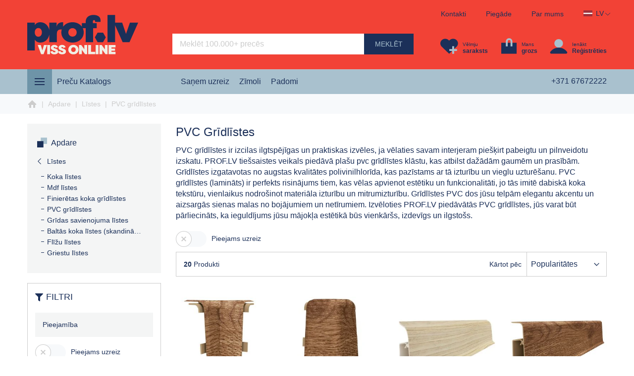

--- FILE ---
content_type: text/html; charset=UTF-8
request_url: https://prof.lv/apdares-materiali/listes/pvc-plastmasas-gridlistes
body_size: 88302
content:
<!doctype html>
<html lang="lv">
    <head >
                <meta charset="utf-8"/>
<meta name="title" content="PVC Grīdlīstes | prof.lv Viss Online"/>
<meta name="description" content="Atklājiet plašu PVC grīdlīšu izvēli &quot;prof.lv&quot; - ideāls risinājums jūsu laminātam. Mūsu grīdlīstes PVC nodrošina izcilu apdares kvalitāti!"/>
<meta name="keywords" content="pvc grīdlīstes, grīdlīstes pvc, pvc grīdlīstes (lamināts)"/>
<meta name="robots" content="INDEX,FOLLOW"/>
<meta name="viewport" content="width=device-width, initial-scale=1.0, maximum-scale=1.0, user-scalable=0"/>
<meta name="format-detection" content="telephone=no"/>
<meta name="theme-color" content="#1b3059"/>
<meta name="msapplication-TileColor" content="#1b3059"/>
<meta name="msapplication-navbutton-color" content="#1b3059"/>
<meta name="apple-mobile-web-app-status-bar-style" content="#1b3059"/>
<title>PVC Grīdlīstes | prof.lv Viss Online</title>



<link  rel="icon" type="image/x-icon" href="https://prof.lv/static/version1764829507/frontend/MageBig/martfury_prof/lv_LV/Magento_Theme/favicon.ico" />
<link  rel="shortcut icon" type="image/x-icon" href="https://prof.lv/static/version1764829507/frontend/MageBig/martfury_prof/lv_LV/Magento_Theme/favicon.ico" />

<link  rel="apple-touch-icon" sizes="128x128" href="https://prof.lv/static/version1764829507/frontend/MageBig/martfury_prof/lv_LV/Magento_Theme/apple-touch-icon-128x128.png" />
<link  rel="canonical" href="https://prof.lv/apdares-materiali/listes/pvc-plastmasas-gridlistes" />
<link  rel="alternate" hreflang="x-default" href="https://prof.lv/apdares-materiali/listes/pvc-plastmasas-gridlistes" />
<link  rel="alternate" hreflang="lv" href="https://prof.lv/apdares-materiali/listes/pvc-plastmasas-gridlistes" />
<link  rel="alternate" hreflang="ru" href="https://prof.lv/ru/apdares-materiali/listes/pvc-plastmasas-gridlistes" />
<link  rel="alternate" hreflang="en" href="https://prof.lv/en/apdares-materiali/listes/pvc-plastmasas-gridlistes" />
<style>
.product-item-info .swatches-list {overflow:hidden;}
</style>
<script type="text/javascript" data-type="criticalJs">window.isBot = navigator.userAgent.toLowerCase().includes("bot") || ["slurp", "spider", "inspectiontool"].filter((e => navigator.userAgent.toLowerCase().includes(e))).length;</script>
        <script data-type="criticalJs">
    window.pageFragments={};window.MAIN_NAV_MENU='main-nav-menu';window.SIDEBAR_CATEGORIES_NAV='categories-nav';const PARSE_SELECTOR='#'+window.MAIN_NAV_MENU+', #'+window.SIDEBAR_CATEGORIES_NAV;const EXCLUDE_SELECTOR='.brand-page-nav';const PARSE_CONDITIONS={[window.MAIN_NAV_MENU]:(el)=>(window.innerWidth<768),[window.SIDEBAR_CATEGORIES_NAV]:(el)=>(window.innerWidth<992&&!el.matches(EXCLUDE_SELECTOR))};const mo=new MutationObserver(onMutation);onMutation([{addedNodes:[document.documentElement]}]);observe();function onMutation(mutations){if(document.readyState==="interactive"||document.readyState==="complete"){return;}
let stopped;for(const{addedNodes}of mutations){for(const n of addedNodes){if(n.tagName){if(n.matches(PARSE_SELECTOR)){stopped=true;mo.disconnect();const id=n.id;const parseConditions=PARSE_CONDITIONS[id];if(parseConditions&&parseConditions(n)){if(n.dataset.mageInitPageFragment){n.dataset.mageInit=n.dataset.mageInitPageFragment;}
window.pageFragments[id]=(new DocumentFragment()).appendChild(n);}}}}}
if(stopped)observe();}
function observe(){mo.observe(document,{subtree:true,childList:true,});}
function waitForGlobal(key,callback){if(window[key]){callback();}else{setTimeout(function(){waitForGlobal(key,callback);},50);}}
function triggerContentUpdated(){waitForGlobal('jQuery',function(){window.jQuery('body').trigger('contentUpdated');})}
function loadAndRender(config){const store=config.store;const block=config.blockName;const elementIdPrefix=config.htmlPlaceholderIdPrefix;const ids=config.productIds;const idsArray=ids.split(',');const idsToQuery=[];if(!window?.ajaxBlock){window.ajaxBlock={};}
idsArray.forEach((id)=>{const elementId=elementIdPrefix+id;const html=window?.ajaxBlock?.[elementId];if(html!==undefined){const elements=document.querySelectorAll('#'+elementId);if(elements.length){elements.forEach((element)=>{element.style.minHeight=element.offsetHeight+'px';if(!element.classList.contains('configurable')){element.innerHTML=html;}else{element.innerHTML+=html;}});}}else{idsToQuery.push(id);}});triggerContentUpdated();if(idsToQuery.length){let fetch_status;fetch('/profcatalog/ajax/block?'+new URLSearchParams({ids:idsToQuery.join(','),s:store,block}),{method:'GET',headers:{'Content-type':'application/json;charset=UTF-8','Cache-Control':'no-cache, no-store, must-revalidate','Pragma':'no-cache','Expires':'0','X-Requested-With':'XMLHttpRequest'}}).then(function(response){fetch_status=response.status;return response.json();}).then(function(json){if(fetch_status==200){Object.keys(json).forEach((id)=>{const elementId=elementIdPrefix+id;const html=json?.[id]||'';const elements=document.querySelectorAll('#'+elementId);if(elements.length){elements.forEach((element)=>{element.style.minHeight=element.offsetHeight+'px';if(!element.classList.contains('configurable')){element.innerHTML=html;}else{element.innerHTML+=html;}});}
window.ajaxBlock[elementId]=html;});triggerContentUpdated();}}).catch(function(error){console.log(error);});}}
document.addEventListener("DOMContentLoaded",function(event){function getParentNodes(el,parentSelector){if(parentSelector===undefined){parentSelector=document;}
let parents=[];let p=el.parentNode;while(p!==parentSelector){let o=p;if(p.nodeName==="LI"){parents.push(o);}
p=o.parentNode;}
return parents;}
function activeMenu(ext,elm1,elm2){ext.forEach(ex1=>{ex1.addEventListener('click',function(event){event.preventDefault();let sSub=ex1.parentNode.querySelector(elm1),link=ex1.parentNode.querySelector(elm2),name=link.innerHTML,backTop='<div class="back-cat">'+name+'</div>';if(!sSub.classList.contains('active-sub')){sSub.classList.add('active-sub');}
if(!sSub.querySelector('.back-cat')){sSub.insertAdjacentHTML('afterbegin',backTop);}
let backElm=sSub.querySelector('.back-cat');backElm.addEventListener('click',function(){sSub.classList.remove('active-sub');sSub.scrollTop=0;})})})}
window.addEventListener('popstate',function(event){if(event.state&&event.state.catUrl){window.location.href=event.state.catUrl;}});let vMenu=document.querySelector('.vertical-menu');if(vMenu){let storeCode=document.querySelector('.lang-curr img').getAttribute('alt');let storePath='/'+storeCode+'/';let currentUrl=window.location.protocol+'//'+window.location.hostname+window.location.pathname;if(currentUrl.indexOf(storePath)===-1){currentUrl=window.location.protocol+'//'+window.location.hostname+'/'+storeCode+window.location.pathname;}
const formatLinks=()=>{let catLinks=vMenu.querySelectorAll('a.level-top');catLinks.forEach(cat=>{let href=cat.getAttribute('href');if(href===currentUrl){let liParent=getParentNodes(cat,vMenu);liParent.forEach(function(li){li.classList.add('active');})}});let liParent=document.querySelectorAll('.magebig-nav > li.parent');liParent.forEach(liParent=>{let firstLink=liParent.querySelector("a");if(!firstLink.nextElementSibling.classList.contains('ex-coll')){firstLink.insertAdjacentHTML("afterend","<span class='ex-coll mbi mbi-ios-arrow-right'></span>");}})}
formatLinks();let toggle=document.querySelectorAll(".btn-nav");document.body.insertAdjacentHTML("beforeend",'<div class="nav-mobile-wrap" style="display:none;"><button type="button" class="mfp-close"></button></div>');let mobileWrap=document.querySelector(".nav-mobile-wrap");const handleMenuEvents=()=>{const mobileWrap=document.querySelector(".nav-mobile-wrap");mobileWrap.querySelector('.btn-nav').addEventListener('click',function(){hidePageFragment(window.MAIN_NAV_MENU);mobileWrap.style.display='none';document.documentElement.style.overflow='';});let linkLv3=mobileWrap.querySelectorAll("li.level2 > a"),linkLv2,linkLv1,p2,p1;linkLv3.forEach(lv3=>{lv3.addEventListener('click',function(event){event.preventDefault();p2=lv3.parentNode.parentNode.parentNode.parentNode.parentNode;linkLv2=p2.querySelector("a").getAttribute('href');p1=p2.parentNode.parentNode.parentNode.parentNode.parentNode;linkLv1=p1.querySelector("a").getAttribute('href');window.history.replaceState({'catUrl':currentUrl},'',currentUrl);window.history.pushState({'catUrl':linkLv1},'',linkLv1);window.history.pushState({'catUrl':linkLv2},'',linkLv2);window.location.href=lv3.getAttribute('href');});});let ex1=mobileWrap.querySelectorAll('.nav-mobile-wrap .ex-coll'),ex2=mobileWrap.querySelectorAll('.nav-mobile-wrap .level1 > a.level-top');activeMenu(ex1,'.submenu','a .cat-name');activeMenu(ex2,'.groups-wrapper','.title_group');}
const getPageFragment=(id,clone=true)=>{if(clone){return window.pageFragments[id]?.cloneNode(true);}
return window.pageFragments[id];}
const setPageFragment=(id,element)=>{window.pageFragments[id]=(new DocumentFragment()).appendChild(element);}
const hidePageFragment=(id)=>{const element=document.getElementById(id);if(element&&!element.matches(EXCLUDE_SELECTOR)){if(!getPageFragment(id)){if(element.dataset.mageInitPageFragment){element.dataset.mageInit=element.dataset.mageInitPageFragment;}
setPageFragment(id,element);return;}
element.remove();}}
const showPageFragment=(container,pageFragmentId,triggerContentUpdate=false)=>{if(container&&!document.getElementById(pageFragmentId)){container.appendChild(getPageFragment(pageFragmentId));if(jQuery&&triggerContentUpdate){jQuery('#categories-nav').trigger('contentUpdated');}}}
const showMobileMenu=()=>{if(!document.getElementById(window.MAIN_NAV_MENU)){if(!getPageFragment(window.MAIN_NAV_MENU).querySelector(".language-topbar")){const storeSwitcher=document.createElement('div');storeSwitcher.classList.add('header-top-inner','d-block');storeSwitcher.appendChild(document.querySelector("#switcher-language").cloneNode(true));getPageFragment(window.MAIN_NAV_MENU,false).querySelector(".store-switcher-container").appendChild(storeSwitcher);}
showPageFragment(document.querySelector(".nav-mobile-wrap"),window.MAIN_NAV_MENU);formatLinks();handleMenuEvents();}}
const showDesktopMenu=()=>{if(!document.getElementById(window.MAIN_NAV_MENU)){document.querySelector(".mb-navigation").appendChild(getPageFragment(window.MAIN_NAV_MENU));}}
const handleMobileMenu=()=>{if(window.innerWidth<768){hidePageFragment(window.MAIN_NAV_MENU);}else{showDesktopMenu();}}
window.addEventListener("resize",handleMobileMenu);window.addEventListener("resize",()=>{if(window.innerWidth<992){hidePageFragment(window.SIDEBAR_CATEGORIES_NAV);}else{showPageFragment(document.querySelector('.sidebar-block-nav'),window.SIDEBAR_CATEGORIES_NAV,true);}});document.querySelector(".mb-navigation").addEventListener("mouseenter",showDesktopMenu);document.querySelector(".mb-navigation").addEventListener("click",showDesktopMenu);toggle.forEach(elem=>{elem.addEventListener('click',function(){showMobileMenu();document.documentElement.style.overflow='hidden';mobileWrap.style.display='block';});})
mobileWrap.querySelector('.mfp-close').addEventListener('click',function(){hidePageFragment(window.MAIN_NAV_MENU);mobileWrap.style.display='none';document.documentElement.style.overflow='';})}})</script>
<link rel="preload" fetchpriority="high" as="image" href="https://prof.lv/static/version1764829507/frontend/MageBig/martfury_prof/lv_LV/images/prof.svg" type="image/svg+xml">
<link rel="preload" as="font" href="https://prof.lv/static/version1764829507/frontend/MageBig/martfury_prof/lv_LV/fonts/work-sans/WorkSans-Regular.woff2" type="font/woff2" crossorigin="anonymous">
<link rel="preload" as="font" href="https://prof.lv/static/version1764829507/frontend/MageBig/martfury_prof/lv_LV/fonts/work-sans/WorkSans-Medium.woff2" type="font/woff2" crossorigin="anonymous">
<link rel="preload" as="font" href="https://prof.lv/static/version1764829507/frontend/MageBig/martfury_prof/lv_LV/fonts/work-sans/WorkSans-SemiBold.woff2" type="font/woff2" crossorigin="anonymous">

<style>@font-face{font-family:'Work Sans';src:url('https://prof.lv/static/version1764829507/frontend/MageBig/martfury_prof/lv_LV/fonts/work-sans/WorkSans-ExtraLight.woff2') format('woff2'),url('https://prof.lv/static/version1764829507/frontend/MageBig/martfury_prof/lv_LV/fonts/work-sans/WorkSans-ExtraLight.woff') format('woff');font-weight:100;font-style:normal;font-display:swap}@font-face{font-family:'Work Sans';src:url('https://prof.lv/static/version1764829507/frontend/MageBig/martfury_prof/lv_LV/fonts/work-sans/WorkSans-ExtraLightItalic.woff2') format('woff2'),url('https://prof.lv/static/version1764829507/frontend/MageBig/martfury_prof/lv_LV/fonts/work-sans/WorkSans-ExtraLightItalic.woff') format('woff');font-weight:100;font-style:italic;font-display:swap}@font-face{font-family:'Work Sans';src:url('https://prof.lv/static/version1764829507/frontend/MageBig/martfury_prof/lv_LV/fonts/work-sans/WorkSans-Regular.woff2') format('woff2'),url('https://prof.lv/static/version1764829507/frontend/MageBig/martfury_prof/lv_LV/fonts/work-sans/WorkSans-Regular.woff') format('woff');font-weight:400;font-style:normal;font-display:swap}@font-face{font-family:'Work Sans';src:url('https://prof.lv/static/version1764829507/frontend/MageBig/martfury_prof/lv_LV/fonts/work-sans/WorkSans-Italic.woff2') format('woff2'),url('https://prof.lv/static/version1764829507/frontend/MageBig/martfury_prof/lv_LV/fonts/work-sans/WorkSans-Italic.woff') format('woff');font-weight:400;font-style:italic;font-display:swap}@font-face{font-family:'Work Sans';src:url('https://prof.lv/static/version1764829507/frontend/MageBig/martfury_prof/lv_LV/fonts/work-sans/WorkSans-Medium.woff2') format('woff2'),url('https://prof.lv/static/version1764829507/frontend/MageBig/martfury_prof/lv_LV/fonts/work-sans/WorkSans-Medium.woff') format('woff');font-weight:500;font-style:normal;font-display:swap}@font-face{font-family:'Work Sans';src:url('https://prof.lv/static/version1764829507/frontend/MageBig/martfury_prof/lv_LV/fonts/work-sans/WorkSans-MediumItalic.woff2') format('woff2'),url('https://prof.lv/static/version1764829507/frontend/MageBig/martfury_prof/lv_LV/fonts/work-sans/WorkSans-MediumItalic.woff') format('woff');font-weight:500;font-style:italic;font-display:swap}@font-face{font-family:'Work Sans';src:url('https://prof.lv/static/version1764829507/frontend/MageBig/martfury_prof/lv_LV/fonts/work-sans/WorkSans-SemiBold.woff2') format('woff2'),url('https://prof.lv/static/version1764829507/frontend/MageBig/martfury_prof/lv_LV/fonts/work-sans/WorkSans-SemiBold.woff') format('woff');font-weight:600;font-style:normal;font-display:swap}@font-face{font-family:'Work Sans';src:url('https://prof.lv/static/version1764829507/frontend/MageBig/martfury_prof/lv_LV/fonts/work-sans/WorkSans-SemiBoldItalic.woff2') format('woff2'),url('https://prof.lv/static/version1764829507/frontend/MageBig/martfury_prof/lv_LV/fonts/work-sans/WorkSans-SemiBoldItalic.woff') format('woff');font-weight:600;font-style:italic;font-display:swap}</style>

<style type="text/css" data-type="criticalCss">
    [data-role=main-css-loader]{background:#fff!important;visibility:visible;position:fixed;bottom:0;left:0;right:0;top:0;z-index:1000000;transition:visibility .3s;padding:10px}.col-auto,.gallery-placeholder,.main-css-loader-image-container{position:relative}.main-css-loader-container{display:flex;justify-content:center;align-items:center;height:100%}.main-css-loader-image-container img{width:500px;max-width:100%;height:500px;max-height:80vh}.main-css-loader-image-container .loader-container{position:absolute;top:60%;width:100%;height:50px}@keyframes loadingD{0%{transform:rotate(0)}50%{transform:rotate(180deg)}to{transform:rotate(360deg)}}.loading-mask .loader{position:absolute;top:50%;left:50%;margin-top:-15px;margin-left:-15px;width:30px;height:30px;border:2px dashed #a9c1ce;border-radius:100%;animation:1.5s cubic-bezier(.17,.37,.43,.67) .3s infinite loadingD;content:""}a,body{color:#1b3059}body{font-family:"Work Sans",Arial,"Segoe UI","Helvetica Neue";margin:0;padding:0;font-size:16px;font-weight:400;line-height:1.375;overflow-x:hidden}@media only screen and (min-width:992px){html{font-size:62.5%;overflow-y:scroll;overflow-x:hidden;line-height:1.15;-webkit-text-size-adjust:100%;-ms-text-size-adjust:100%;-ms-overflow-style:scrollbar;-webkit-tap-highlight-color:transparent}.small-banner-slider img{max-width:277px}.small-banner-slider .owl-item{margin-right:15px}}a{text-decoration:none}*,:after,:before{box-sizing:border-box}.main-container>.columns{flex-direction:row-reverse}.block-search .block-title,.block-search .label,.btn-nav-mobile-top,.currency-list,.icon-top-mobile,.lang-list,.loading-mask .loader img,.magebig-nav div.submenu,.mbi.mbi-ios-arrow-down,.mfp-hide,.minicart-wrapper .block-minicart,.nav-mobile-wrap,.nav-mobile-wrap ul.smartmenu li.level0 span.mbi+i.mbi,.price-label,.smartmenu .mbi,.sort-filter-container,.toolbar-products .pages,.user-topbar li.icon-arrow,.user-topbar.col .acc-topbar .acc-list,.vertical-menu .navigation{display:none}.container,.container-fluid{width:100%;padding-right:15px;padding-left:15px;margin-right:auto;margin-left:auto}.row{display:flex;flex-wrap:wrap;margin-right:-15px;margin-left:-15px}.no-gutters{margin-right:0;margin-left:0}.no-gutters>.col,.no-gutters>[class*=col-]{padding-right:0;padding-left:0}.col,.col-1,.col-10,.col-11,.col-12,.col-2,.col-3,.col-4,.col-5,.col-6,.col-7,.col-8,.col-9,.col-lg,.col-lg-1,.col-lg-10,.col-lg-11,.col-lg-12,.col-lg-2,.col-lg-3,.col-lg-4,.col-lg-5,.col-lg-6,.col-lg-7,.col-lg-8,.col-lg-9,.col-lg-auto,.col-md,.col-md-1,.col-md-10,.col-md-11,.col-md-12,.col-md-2,.col-md-3,.col-md-4,.col-md-5,.col-md-6,.col-md-7,.col-md-8,.col-md-9,.col-md-auto,.col-sm,.col-sm-1,.col-sm-10,.col-sm-11,.col-sm-12,.col-sm-2,.col-sm-3,.col-sm-4,.col-sm-5,.col-sm-6,.col-sm-7,.col-sm-8,.col-sm-9,.col-sm-auto,.col-xl,.col-xl-1,.col-xl-10,.col-xl-11,.col-xl-12,.col-xl-2,.col-xl-3,.col-xl-4,.col-xl-5,.col-xl-6,.col-xl-7,.col-xl-8,.col-xl-9,.col-xl-auto{position:relative;width:100%;min-height:1px;padding-right:15px;padding-left:15px}.col{flex-basis:0;flex-grow:1;max-width:100%}.col-auto{min-height:1px;padding-right:15px;padding-left:15px;flex:0 0 auto;width:auto;max-width:none}.col-1{flex:0 0 8.333333%;max-width:8.333333%}.col-2{flex:0 0 16.666667%;max-width:16.666667%}.col-3{flex:0 0 25%;max-width:25%}.col-4{flex:0 0 33.333333%;max-width:33.333333%}.col-5{flex:0 0 41.666667%;max-width:41.666667%}.col-6{flex:0 0 50%;max-width:50%}.col-7{flex:0 0 58.333333%;max-width:58.333333%}.col-8{flex:0 0 66.666667%;max-width:66.666667%}.col-9{flex:0 0 75%;max-width:75%}.col-10{flex:0 0 83.333333%;max-width:83.333333%}.col-11{flex:0 0 91.666667%;max-width:91.666667%}.col-12{flex:0 0 100%;max-width:100%}.order-first{order:-1}.order-last{order:13}.order-0{order:0}.order-1{order:1}.order-2{order:2}.order-3{order:3}.justify-content-start{justify-content:flex-start!important}.justify-content-end{justify-content:flex-end!important}.justify-content-center{justify-content:center!important}.justify-content-between{justify-content:space-between!important}.justify-content-around{justify-content:space-around!important}.align-items-start{align-items:flex-start!important}.align-items-end{align-items:flex-end!important}.align-items-center{align-items:center!important}.align-content-start{align-content:flex-start!important}.align-content-end{align-content:flex-end!important}.align-content-center{align-content:center!important}.align-content-between{align-content:space-between!important}.align-content-around{align-content:space-around!important}.align-self-start{align-self:flex-start!important}.align-self-end{align-self:flex-end!important}.align-self-center{align-self:center!important}.align-self-baseline{align-self:baseline!important}.align-self-stretch{align-self:stretch!important}.clearfix:after,.clearfix:before{display:table;clear:both;content:""}.d-none{display:none!important}.d-inline{display:inline!important}.d-inline-block{display:inline-block!important}.d-block{display:block!important}.d-table{display:table!important}.d-table-row{display:table-row!important}.d-table-cell{display:table-cell!important}.d-flex{display:flex!important}.d-inline-flex{display:inline-flex!important}@media (min-width:576px){.container{max-width:540px}.col-sm{flex-basis:0;flex-grow:1;max-width:100%}.col-sm-auto{flex:0 0 auto;width:auto;max-width:none}.col-sm-1{flex:0 0 8.333333%;max-width:8.333333%}.col-sm-2{flex:0 0 16.666667%;max-width:16.666667%}.col-sm-3{flex:0 0 25%;max-width:25%}.col-sm-4{flex:0 0 33.333333%;max-width:33.333333%}.col-sm-5{flex:0 0 41.666667%;max-width:41.666667%}.col-sm-6{flex:0 0 50%;max-width:50%}.col-sm-7{flex:0 0 58.333333%;max-width:58.333333%}.col-sm-8{flex:0 0 66.666667%;max-width:66.666667%}.col-sm-9{flex:0 0 75%;max-width:75%}.col-sm-10{flex:0 0 83.333333%;max-width:83.333333%}.col-sm-11{flex:0 0 91.666667%;max-width:91.666667%}.col-sm-12{flex:0 0 100%;max-width:100%}.order-sm-first{order:-1}.order-sm-last{order:13}.order-sm-0{order:0}.order-sm-1{order:1}.order-sm-2{order:2}.order-sm-3{order:3}.d-sm-none{display:none!important}.d-sm-inline{display:inline!important}.d-sm-inline-block{display:inline-block!important}.d-sm-block{display:block!important}.d-sm-table{display:table!important}.d-sm-table-row{display:table-row!important}.d-sm-table-cell{display:table-cell!important}.d-sm-flex{display:flex!important}.d-sm-inline-flex{display:inline-flex!important}}@media (min-width:768px){.container{max-width:720px}.col-md{flex-basis:0;flex-grow:1;max-width:100%}.col-md-auto{flex:0 0 auto;width:auto;max-width:none}.col-md-1{flex:0 0 8.333333%;max-width:8.333333%}.col-md-2{flex:0 0 16.666667%;max-width:16.666667%}.col-md-3{flex:0 0 25%;max-width:25%}.col-md-4{flex:0 0 33.333333%;max-width:33.333333%}.col-md-5{flex:0 0 41.666667%;max-width:41.666667%}.col-md-6{flex:0 0 50%;max-width:50%}.col-md-7{flex:0 0 58.333333%;max-width:58.333333%}.col-md-8{flex:0 0 66.666667%;max-width:66.666667%}.col-md-9{flex:0 0 75%;max-width:75%}.col-md-10{flex:0 0 83.333333%;max-width:83.333333%}.col-md-11{flex:0 0 91.666667%;max-width:91.666667%}.col-md-12{flex:0 0 100%;max-width:100%}.order-md-first{order:-1}.order-md-last{order:13}.order-md-0{order:0}.order-md-1{order:1}.order-md-2{order:2}.order-md-3{order:3}.d-md-none{display:none!important}.d-md-inline{display:inline!important}.d-md-inline-block{display:inline-block!important}.d-md-block{display:block!important}.d-md-table{display:table!important}.d-md-table-row{display:table-row!important}.d-md-table-cell{display:table-cell!important}.d-md-flex{display:flex!important}.d-md-inline-flex{display:inline-flex!important}}@media (min-width:992px){.container{max-width:960px}.col-lg{flex-basis:0;flex-grow:1;max-width:100%}.col-lg-auto{flex:0 0 auto;width:auto;max-width:none}.col-lg-1{flex:0 0 8.333333%;max-width:8.333333%}.col-lg-2{flex:0 0 16.666667%;max-width:16.666667%}.col-lg-3{flex:0 0 25%;max-width:25%}.col-lg-4{flex:0 0 33.333333%;max-width:33.333333%}.col-lg-5{flex:0 0 41.666667%;max-width:41.666667%}.col-lg-6{flex:0 0 50%;max-width:50%}.col-lg-7{flex:0 0 58.333333%;max-width:58.333333%}.col-lg-8{flex:0 0 66.666667%;max-width:66.666667%}.col-lg-9{flex:0 0 75%;max-width:75%}.col-lg-10{flex:0 0 83.333333%;max-width:83.333333%}.col-lg-11{flex:0 0 91.666667%;max-width:91.666667%}.col-lg-12{flex:0 0 100%;max-width:100%}.order-lg-first{order:-1}.order-lg-last{order:13}.order-lg-0{order:0}.order-lg-1{order:1}.order-lg-2{order:2}.order-lg-3{order:3}.d-lg-none{display:none!important}.d-lg-inline{display:inline!important}.d-lg-inline-block{display:inline-block!important}.d-lg-block{display:block!important}.d-lg-table{display:table!important}.d-lg-table-row{display:table-row!important}.d-lg-table-cell{display:table-cell!important}.d-lg-flex{display:flex!important}.d-lg-inline-flex{display:inline-flex!important}}@media (min-width:1200px){.container{max-width:1200px}.col-xl{flex-basis:0;flex-grow:1;max-width:100%}.col-xl-auto{flex:0 0 auto;width:auto;max-width:none}.col-xl-1{flex:0 0 8.333333%;max-width:8.333333%}.col-xl-2{flex:0 0 16.666667%;max-width:16.666667%}.col-xl-3{flex:0 0 25%;max-width:25%}.col-xl-4{flex:0 0 33.333333%;max-width:33.333333%}.col-xl-5{flex:0 0 41.666667%;max-width:41.666667%}.col-xl-6{flex:0 0 50%;max-width:50%}.col-xl-7{flex:0 0 58.333333%;max-width:58.333333%}.col-xl-8{flex:0 0 66.666667%;max-width:66.666667%}.col-xl-9{flex:0 0 75%;max-width:75%}.col-xl-10{flex:0 0 83.333333%;max-width:83.333333%}.col-xl-11{flex:0 0 91.666667%;max-width:91.666667%}.col-xl-12{flex:0 0 100%;max-width:100%}.order-xl-first{order:-1}.order-xl-last{order:13}.order-xl-0{order:0}.order-xl-1{order:1}.order-xl-2{order:2}.order-xl-3{order:3}.d-xl-none{display:none!important}.d-xl-inline{display:inline!important}.d-xl-inline-block{display:inline-block!important}.d-xl-block{display:block!important}.d-xl-table{display:table!important}.d-xl-table-row{display:table-row!important}.d-xl-table-cell{display:table-cell!important}.d-xl-flex{display:flex!important}.d-xl-inline-flex{display:inline-flex!important}}.col-logo,.user-topbar.col .acc-topbar{position:static}.text-hide{font:0/0 a;color:transparent;text-shadow:none;background-color:transparent;border:0}.action.skip:not(:focus){border:0;clip:rect(0,0,0,0);height:1px;margin:-1px;overflow:hidden;padding:0;position:absolute;width:1px}.img-fluid{max-width:100%;height:auto}.block-search{z-index:99;position:relative;width:100%;font-size:1.4rem}.block-search input{font-size:1.6rem;line-height:22px;width:100%;height:42px;padding:0 140px 0 15px;margin:0}.block-search .action.search{position:absolute;right:0;top:0;margin:0;width:100px;text-align:center;height:42px}.magebig-nav>li{float:left;line-height:30px;padding:0 10px;text-align:left}.magebig-nav div.submenu{position:absolute;opacity:0;visibility:hidden}.product-image-photo{bottom:0;display:block;height:auto;left:0;margin:auto;max-width:100%;position:absolute;right:0;top:0}.description iframe[src*=".mp4"],.description iframe[src*="www.youtube.com/embed"],p iframe[src*="www.youtube.com/embed"]{aspect-ratio:16/9;max-width:100%;width:100%;height:auto;min-width:150px;min-height:150px}.owl-carousel{height:80px;margin-bottom:0}.header-maininner-row{padding:30px 0;min-height:92px;max-height:140px;position:relative}.magebig-nav,.wrapper-breadcrums .breadcrumbs ul.items{padding:9px 0}.header-top-inner .header-top-links{position:relative;z-index:1000}.header-top-inner .header-top-row{position:absolute;right:0;z-index:2;top:5px;padding:10px 0;height:48px;min-width:360px}.header-content-action{float:right;display:block;position:relative}.header-content-action>div{width:auto;float:left;margin-right:30px;position:static}.header.links{margin:0;padding:0;list-style:none;display:inline-block;vertical-align:top}.header-main-inner .vertical-menu{position:absolute;top:100%;left:0;z-index:100;height:50px;width:25%}.hotline-top{float:right}.magebig-nav{list-style:none;margin:0;width:auto;display:inline-block;vertical-align:top}.smartmenu .mbi{line-height:inherit;padding-left:15px;vertical-align:top}.header-menu-content{border-bottom:0;background:#a9c1ce;min-height:50px}.page-header{background-color:#f24236;color:#1c3059;background-image:none}.mstBanner-placeholder__popupRenderer{background:#fff;border-radius:.4rem;box-sizing:border-box;position:fixed;bottom:1rem;z-index:10000000;box-shadow:0 0 2rem 0 rgba(0,0,0,.4);overflow:hidden;transition:right 1.5s;max-width:40rem;right:-9999px!important}.filter-options,ol,ul{margin:0}.catalog-product-view .product-info-main-content,.category-view-level-1 #maincontent,.category-view-level-2 #maincontent,.category-view-level-3 #maincontent,.category-view-level-4 #maincontent{margin-top:20px}.category-view-level-1 .page-title,.category-view-level-2 .page-title,.category-view-level-3 .page-title{font-size:2.4rem;text-align:left;font-weight:500;margin:0 0 10px}.widget-nav-top .heading-title{border-bottom:1px solid #ccc;padding-bottom:10px;margin-bottom:10px}.widget-product{margin-bottom:30px}#brand-filter .owl-carousel{height:80px;background:#f4f5f5;padding:10px 30px;display:inline-block;width:1200px;max-width:100%;vertical-align:top;overflow:hidden;visibility:hidden}.toolbar-products{margin-bottom:35px;display:inline-block;width:100%;font-size:1.4rem;background-color:transparent;border:1px solid #ccc;padding:0}.toolbar-products .toolbar-amount{float:left;padding:0 0 0 15px;margin:0;line-height:48px;display:block!important}.toolbar-products .toolbar-sorter{border:0;float:right;margin:0}.toolbar-products .sorter-option-direction{float:right;position:relative}#layered-filter-block-top{padding:0;border:0;margin-bottom:10px}.amasty-catalog-topnav div.filter-options{margin-bottom:0;border-bottom:none;padding:0;min-height:auto;display:flex;flex-wrap:wrap;gap:10px}.toolbar-products .toolbar-sorter select{height:48px;border-radius:0;color:#1b3059;margin:0 5px 0 0;border:0}.toolbar-products .toolbar-sorter label{margin:0;line-height:48px;vertical-align:top;padding-right:10px;border-right:1px solid #ccc}.counter.qty,.discount-percent,.discount-tier,.gallery-placeholder .loading-mask,.wishlist-icon .qty{position:absolute}div.wrapper-breadcrums{background:#f7f9fb;padding:0;overflow-x:auto;overflow-y:hidden;white-space:nowrap;-ms-overflow-style:none;scrollbar-width:none}.breadcrumbs .items>li{display:inline-block;font-size:14px}div.wrapper-breadcrums .items a{min-height:20px;min-width:20px;color:#ccc;font-weight:500}div.wrapper-breadcrums .items .home a{width:20px;position:relative;display:inline-block;clip:rect(0,0,0,0);font-size:0;text-indent:-9999px;height:20px;vertical-align:top;overflow:hidden}div.wrapper-breadcrums .items .home a:before{position:absolute;top:50%;margin-top:-10px;left:0;content:"";width:20px;height:20px}.breadcrumbs .item:not(:first-child):before{content:"|";color:#ccc;padding:0 5px}div.wrapper-breadcrums .items .item:last-child{color:#ccc;padding-right:15px}.product-info-main-top .page-title-wrapper .page-title{font-size:2.4rem;margin-top:0;order:1;margin-bottom:10px;font-weight:500;line-height:1.2;min-height:90px}.product-info-main-top .page-title-wrapper .amshopby-option-link{order:0;width:100%;margin-bottom:15px}._block-content-loading.imgs .thumb-pl{width:65px;height:65px;border:1px solid #ccc;display:block}.product-info-main-top .page-title-wrapper{display:flex;flex-direction:column;align-items:start}.product-info-main-top .info-after-title{margin:0 0 15px;display:inline-block;width:100%;vertical-align:top;line-height:1}.product-items{padding:0;list-style:none}.product-show .product-btn{position:absolute;visibility:hidden}.block-category-children .subcategory-title{display:flex;align-items:center;justify-content:center;padding:10px 0 0;color:#1b3059;font-size:14px;font-weight:500;text-align:center;line-height:1;min-height:47px}.catalog-product-view .product.media .gallery-placeholder.imgs .gallery-placeholder__image img{height:auto;left:50%;max-height:100%;max-width:100%;position:absolute;top:50%;-webkit-transform:translate3d(-50%,-50%,0);-ms-transform:translate3d(-50%,-50%,0);-o-transform:translate3d(-50%,-50%,0);transform:translate3d(-50%,-50%,0);transition-duration:.3s;transition-property:width,height,top,left;vertical-align:middle;width:auto}.swatch-option{display:inline-block;padding:2px}.more-product-detail{line-height:1;margin-bottom:20px}.more-product-detail button{border:none;padding:0;font-size:1.2rem;text-decoration:underline;line-height:1}.img-lazy-wrap{position:relative;display:block;overflow:hidden}.media-lazy{position:absolute;top:0;left:0;width:100%;height:100%;display:block;opacity:0;visibility:hidden}.temporary .item-bn-slider-05.slider-2{aspect-ratio:19/13}.banner-slider-top .item-bn-slider-05{aspect-ratio:1.93}.small-banner-slider{max-height:156px;overflow:hidden}.deal-block-top-wrap{min-height:660px;max-height:700px}.block-home-mobile-menu{margin-bottom:30px;border-top:1px solid #f0efe6;border-left:1px solid #f0efe6}.block-home-mobile-menu .cat-icon-content{display:flex;align-items:center;gap:5px;padding:10px 5px;overflow:hidden;border-right:1px solid #f0efe6;border-bottom:1px solid #f0efe6;min-height:60px;font-size:14px}.block-home-mobile-menu .cat-icon-content .category-icon-image{display:inline-block;width:40px;min-width:40px;height:40px;padding:5px}@media (max-width:767px){.header-top-row,.main-wrap .sort-filter-container,.sidebar.sidebar-main,.toolbar-products{display:none}.header-maininner-row{padding:10px 0}.product-info-main-top .page-title-wrapper .amshopby-option-link{margin-top:18px;margin-bottom:0}.category-view-level-1 #maincontent,.category-view-level-2 #maincontent,.category-view-level-3 #maincontent{margin-top:0}.category-view-level-1 .page-title,.category-view-level-2 .page-title{border-bottom:none;padding:15px 0;background:#f4f5f5;font-size:18px;text-align:center!important;margin:0}.category-view-level-2 .sort-filter-container,.category-view-level-3 .sort-filter-container{display:flex;width:100%;height:40px}.mfp-content .sidebar.sidebar-main{display:block}.banner-slider-top{margin-top:15px}.small-banner-slider{aspect-ratio:1.93;overflow:hidden;margin-top:10px;height:0}.main-slider-full{margin-bottom:10px}.logo img{width:auto;max-height:45px}.block-search input{height:36px}.col-search{margin-top:10px}.menu-logo{display:flex!important;align-items:center!important;height:40px!important;padding:2px;margin-bottom:0}.icon-top-mobile{margin-left:auto;max-width:none!important;display:flex;justify-content:end;align-items:center;gap:5px;height:40px;vertical-align:middle;text-align:right;white-space:nowrap}.menu-logo .btn-nav-mobile-top.btn-nav{margin:0 10px 0 0!important;width:40px;height:40px}.menu-logo .mobile-action{width:40px;max-width:40px;height:40px;display:flex;align-items:center;justify-content:space-between;flex-direction:column}}i{font-style:normal}.product-item-info .product-image-wrapper{padding-bottom:100%;display:block;height:0;overflow:hidden;position:relative;z-index:1}img{vertical-align:middle;border-style:none}@media (scripting:none){.loading-mask[data-role=main-css-loader]{visibility:hidden}}</style>
    
<style>
	.ec-gtm-cookie-directive > div { background: #ffffff; color: #000000  }
	.ec-gtm-cookie-directive > div > div > div a.action.accept { color: #8bc53f }
	.ec-gtm-cookie-directive > div > div > div .ec-gtm-cookie-directive-note-toggle { color: #8bc53f }
</style>



<!-- Google Tag Manager -->

<!-- End Google Tag Manager -->
						

<link rel="prefetch" as="script" href="https://prof.lv/static/version1764829507/frontend/MageBig/martfury_prof/lv_LV/magepack/bundle-common.min.js"/>

<link rel="prefetch" as="script" href="https://prof.lv/static/version1764829507/frontend/MageBig/martfury_prof/lv_LV/magepack/bundle-category.min.js"/>


<meta property="og:type" content="product.group"/>
<meta property="og:title" content="PVC&#x20;Gr&#x012B;dl&#x012B;stes | prof.lv Viss Online"/>
<meta property="og:description" content="Atkl&#x0101;jiet&#x20;pla&#x0161;u&#x20;PVC&#x20;gr&#x012B;dl&#x012B;&#x0161;u&#x20;izv&#x0113;li&#x20;&amp;quot&#x3B;prof.lv&amp;quot&#x3B;&#x20;-&#x20;ide&#x0101;ls&#x20;risin&#x0101;jums&#x20;j&#x016B;su&#x20;lamin&#x0101;tam.&#x20;M&#x016B;su&#x20;gr&#x012B;dl&#x012B;stes&#x20;PVC&#x20;nodro&#x0161;ina&#x20;izcilu&#x20;apdares&#x20;kvalit&#x0101;ti&#x21;"/>
<meta property="og:url" content="https://prof.lv/apdares-materiali/listes/pvc-plastmasas-gridlistes"/>
<meta property="og:site_name" content="prof.lv"/>
<meta property="og:image" content="https://prof.lv/media/catalog/category/175x175/pvc_gridlistes_1.png"/>
<meta property="og:image:width" content="175"/>
<meta property="og:image:height" content="175"/>
<meta name="twitter:card" content="summary"/>
<meta name="twitter:site" content="@prof__lv"/>
<meta name="twitter:title" content="PVC&#x20;Gr&#x012B;dl&#x012B;stes | prof.lv Viss Online"/>
<meta name="twitter:description" content="Atkl&#x0101;jiet&#x20;pla&#x0161;u&#x20;PVC&#x20;gr&#x012B;dl&#x012B;&#x0161;u&#x20;izv&#x0113;li&#x20;&amp;quot&#x3B;prof.lv&amp;quot&#x3B;&#x20;-&#x20;ide&#x0101;ls&#x20;risin&#x0101;jums&#x20;j&#x016B;su&#x20;lamin&#x0101;tam.&#x20;M&#x016B;su&#x20;gr&#x012B;dl&#x012B;stes&#x20;PVC&#x20;nodro&#x0161;ina&#x20;izcilu&#x20;apdares&#x20;kvalit&#x0101;ti&#x21;"/>
<meta name="twitter:image" content="https://prof.lv/media/catalog/category/175x175/pvc_gridlistes_1.png"/>
<script type="application/ld+json">{"@context":"http:\/\/schema.org","@type":"WebSite","url":"https:\/\/prof.lv\/","name":"prof.lv","about":"Vado\u0161ais b\u016bvmateri\u0101lu interneta veikals ar pla\u0161\u0101ko pre\u010du kl\u0101stu, zem\u0101m cen\u0101m, \u0113rtu izv\u0113li, apmaksu un preces sa\u0146em\u0161anu uz vietas vai pieg\u0101di vis\u0101 Latvij\u0101."}</script><script type="application/ld+json">{"@context":"http:\/\/schema.org","@type":"LocalBusiness","name":"prof.lv","description":"Vado\u0161ais b\u016bvmateri\u0101lu interneta veikals ar pla\u0161\u0101ko pre\u010du kl\u0101stu, zem\u0101m cen\u0101m, \u0113rtu izv\u0113li, apmaksu un preces sa\u0146em\u0161anu uz vietas vai pieg\u0101di vis\u0101 Latvij\u0101.","telephone":"+371 67 672 222","email":"info@prof.lv","address":{"@type":"PostalAddress","addressLocality":"R\u012bga","addressRegion":"Zieme\u013cu rajons","streetAddress":"Gan\u012bbu dambis 25D","postalCode":"LV1005"},"sameAs":[["http:\/\/www.draugiem.lv\/prof.lv","https:\/\/www.facebook.com\/prof.lv","https:\/\/twitter.com\/prof__lv","https:\/\/www.youtube.com\/user\/wwwproflv","http:\/\/blogs.prof.lv","https:\/\/www.instagram.com\/www_prof_lv"]],"image":"https:\/\/prof.lv\/media\/seller_image\/default\/11270255483416071307.png","priceRange":"$","url":"https:\/\/prof.lv\/"}</script><script type="application/ld+json">{"@context":"http:\/\/schema.org","@type":"BreadcrumbList","itemListElement":[{"@type":"ListItem","item":{"@id":"https:\/\/prof.lv\/","name":"S\u0101kums"},"position":1},{"@type":"ListItem","item":{"@id":"https:\/\/prof.lv\/apdares-materiali","name":"Apdare"},"position":2},{"@type":"ListItem","item":{"@id":"https:\/\/prof.lv\/apdares-materiali\/listes","name":"L\u012bstes"},"position":3},{"@type":"ListItem","item":{"@id":"https:\/\/prof.lv\/apdares-materiali\/listes\/pvc-plastmasas-gridlistes","name":"PVC gr\u012bdl\u012bstes "},"position":4}]}</script>    
<script type="application/ld+json">{"@context":"http:\/\/schema.org\/","@type":"WebPage","url":"https:\/\/prof.lv\/apdares-materiali\/listes\/pvc-plastmasas-gridlistes","mainEntity":{"@context":"http:\/\/schema.org","@type":"OfferCatalog","name":"PVC gr\u012bdl\u012bstes ","url":"https:\/\/prof.lv\/apdares-materiali\/listes\/pvc-plastmasas-gridlistes","numberOfItems":20,"itemListElement":[]},"speakable":{"@type":"SpeakableSpecification","cssSelector":[".category-description"],"xpath":["\/html\/head\/title"]}}</script>
<link rel="stylesheet" media="print" onload="this.onload=null;this.media='all'" href="https://prof.lv/static/version1764829507/_cache/merged/46bbd239f6e072856e212ec85b6aba63.min.css">
<link rel="stylesheet" media="print" onload="this.onload=null;this.media='all'" href="https://prof.lv/static/version1764829507/frontend/MageBig/martfury_prof/lv_LV/Anowave_Ec/css/ec.min.css">
<link rel="stylesheet" media="print" onload="this.onload=null;this.media='screen and (min-width: 768px)'" href="https://prof.lv/static/version1764829507/frontend/MageBig/martfury_prof/lv_LV/css/styles-l.min.css">
</head>
    <body data-container="body" data-mage-init='{"loaderAjax": {}, "loader": { "icon": "#"}}' class="category-view-level-3 layout01 prof page-with-filter page-products categorypath-apdares-materiali-listes-pvc-plastmasas-gridlistes category-pvc-plastmasas-gridlistes catalog-category-view page-layout-2columns-left" id="html-body">
        <div data-role="main-css-loader" class="loading-mask">
    <div class="main-css-loader-container">
        <div class="main-css-loader-image-container">
            <img fetchpriority="high" src="https://prof.lv/static/version1764829507/frontend/MageBig/martfury_prof/lv_LV/images/prof.svg" alt="prof.logo" width="1408px" height="500px"/>
            <div class="loader-container">
                <div class="loader"></div>
            </div>
        </div>
    </div>
</div>
<div class="page-wrapper magebig-container">










<!-- Google Tag Manager (noscript) -->
<noscript><iframe src="https://www.googletagmanager.com/ns.html?id=GTM-NMCGB7W"
height="0" width="0" style="display:none;visibility:hidden"></iframe></noscript>
<!-- End Google Tag Manager (noscript) -->

<header class="page-header"><div
    data-banner-placeholder="17"
    data-loaded=""
    class="mst-banner__placeholder  mst-banner__placeholder-">
    </div>

<div class="panel wrapper"><div class="panel header"><div class="header-top-inner">
    <div class="container">
        <div class="header-top-links">
            <div class="header-top-row" style="min-width: 360px;">
                <div class="row align-items-center justify-content-end top-link-wrap">
                    <div class="col-auto top-links"><a href="https://prof.lv/contact">Kontakti</a></div>
<div class="col-auto top-links"><a href="https://prof.lv/piegade-sanemsana">Piegāde</a></div>
<div class="col-auto top-links"><a href="https://prof.lv/par-mums">Par mums</a></div>                    
                    <div class="col-auto top-links">
    <div class="language-topbar switcher language switcher-language" data-ui-id="language-switcher" id="switcher-language">
        <div class="lang-curr view-lv">
            <span class="title">
                <span class="lang-flag lv">
                    <img src="https://prof.lv/static/version1764829507/frontend/MageBig/martfury_prof/lv_LV/images/icon-flag-lv.svg" alt="lv" width="18" height="12" />
                </span>
                <span class="lang-name">LV</span><i class="mbi mbi-ios-arrow-down"></i>
            </span>
        </div>
        <div class="lang-list">
            <ul class="dropdown switcher-dropdown">
                                                                                                <li class="view-ru switcher-option">
                            <a href="#" data-post='{"action":"https:\/\/prof.lv\/stores\/store\/redirect\/","data":{"___store":"ru","___from_store":"lv","uenc":"aHR0cHM6Ly9wcm9mLmx2L3J1L2FwZGFyZXMtbWF0ZXJpYWxpL2xpc3Rlcy9wdmMtcGxhc3RtYXNhcy1ncmlkbGlzdGVz"}}'>
                                <span class="lang-flag ru">
                                    <img src="https://prof.lv/static/version1764829507/frontend/MageBig/martfury_prof/lv_LV/images/icon-flag-ru.svg" alt="ru" width="18" height="12" loading="lazy" />
                                </span>
                                <span class="lang-name">RU</span>
                            </a>
                        </li>
                                                                                <li class="view-en switcher-option">
                            <a href="#" data-post='{"action":"https:\/\/prof.lv\/stores\/store\/redirect\/","data":{"___store":"en","___from_store":"lv","uenc":"aHR0cHM6Ly9wcm9mLmx2L2VuL2FwZGFyZXMtbWF0ZXJpYWxpL2xpc3Rlcy9wdmMtcGxhc3RtYXNhcy1ncmlkbGlzdGVz"}}'>
                                <span class="lang-flag en">
                                    <img src="https://prof.lv/static/version1764829507/frontend/MageBig/martfury_prof/lv_LV/images/icon-flag-en.svg" alt="en" width="18" height="12" loading="lazy" />
                                </span>
                                <span class="lang-name">EN</span>
                            </a>
                        </li>
                                                </ul>
        </div>
    </div>
</div>
                </div>
            </div>
        </div>
    </div>
</div>

<div class="header-main-content mobile-sticky-menu sticky-menu">
    <div class="container">
        <div class="header-main-inner ">
            <div class="row no-gutters align-items-end header-maininner-row">
                <div class="col-12 col-md-3 col-lg-3 col-xl-3 col-logo">
                    <div class="menu-logo">
                        <div class="btn-nav-mobile-top btn-nav nav-action mobile-action">
                            <button type="button" class="mb-toggle-switch mb-toggle-switch__htx"><span></span></button>
                            <span class="title">Izvēlne</span>
                        </div>
                        <div class="logo-top-mobile">
                            
    <div class="logo text-hide">
    <a href="https://prof.lv/" title="Būvmateriālu Veikals - Viss Būvei, Mājai, Dzīvesstilam">
        <strong>Būvmateriālu Veikals - Viss Būvei, Mājai, Dzīvesstilam</strong>
        <img class="img-fluid" src="https://prof.lv/static/version1764829507/frontend/MageBig/martfury_prof/lv_LV/images/logo.svg"
             alt="Būvmateriālu Veikals - Viss Būvei, Mājai, Dzīvesstilam"
             width="224"             height="80"        />
    </a>
    </div>
                        </div>
                        <div class="icon-top-mobile">
                            <div class="minisearch-action mobile-action">
                                <i class="search-icon"></i>
                                <span class="title">Meklēt</span>
                            </div>
                            <div class="wishlist-action mobile-action" data-bind="scope: 'wishlist'">
                                <a href="https://prof.lv/guestwishlist/" class="wishlist-icon link wishlist" rel="nofollow">
                                    <i class="wishlist-icon"></i>
                                    <span
                                        data-bind="text: wishlist().counter ? wishlist().counter.replace(/[^0-9]/g,'') : 0, css: { empty: !!wishlist().counter == false }"
                                        class="counter-number qty empty"
                                    ></span>
                                </a>
                                <span class="title">Vēlmes</span>
                            </div>
                            <div class="minicart-action mobile-action">
                                <a class="action showcart" href="https://prof.lv/checkout/cart/"
                                   data-bind="scope: 'minicart_content'" rel="nofollow">
                                    <i class="cart-icon"></i>
                                    <span class="counter qty empty"
                                          data-bind="css: { empty: !!getCartParam('summary_count') == false }, blockLoader: isLoading">
                                    <span class="counter-number"><!-- ko text: getCartParam('summary_count') --><!-- /ko --></span>
                                    <span class="counter-label">
                                    <!-- ko if: getCartParam('summary_count') -->
                                        <!-- ko text: getCartParam('summary_count') --><!-- /ko -->
                                        <!-- ko i18n: 'items' --><!-- /ko -->
                                        <!-- /ko -->
                                    </span>
                                </span>
                                </a>
                                <span class="title">Grozs</span>
                            </div>
                            <div class="account-action user-topbar mobile-action">
                                <i class="user-icon"></i>
                                <span class="title">Profils</span>
                            </div>
                        </div>
                    </div>
                    <div class="mb-navigation vertical-menu d-none d-md-block">
    <div class="title">
        <span class="mbi-menu mb-toggle-switch mb-toggle-switch__htx"><span></span></span>
        <div class="d-none d-md-block">
            <div class="title-top">Preču Katalogs</div>
            <div class="logo-menu-sticky" style="display: none;"><div class="nav-logo">
    <div class="desktop">
        <div class="text-hide">
            <a href="https://prof.lv/" title="Būvmateriālu Veikals - Viss Būvei, Mājai, Dzīvesstilam">
                <strong>Būvmateriālu Veikals - Viss Būvei, Mājai, Dzīvesstilam</strong>
                <img class="img-fluid" src="https://prof.lv/static/version1764829507/frontend/MageBig/martfury_prof/lv_LV/images/logo.svg"
                     alt="Būvmateriālu Veikals - Viss Būvei, Mājai, Dzīvesstilam"
                    width="211"                    height="67"                />
            </a>
        </div>
    </div>

    <div class="mobile">
        <div class="btn-nav-mobile-top btn-nav nav-action mobile-action">
            <button type="button" class="mb-toggle-switch mb-toggle-switch__htx"><span></span></button>
            <span class="title">Izvēlne</span>
        </div>
        <div class="logo-top-mobile">
            <a href="https://prof.lv/" title="Būvmateriālu Veikals - Viss Būvei, Mājai, Dzīvesstilam">
                <img class="img-fluid" src="https://prof.lv/static/version1764829507/frontend/MageBig/martfury_prof/lv_LV/images/logo.svg"
                     alt="Būvmateriālu Veikals - Viss Būvei, Mājai, Dzīvesstilam"
                    width="211"                    height="67"                />
            </a>
        </div>
        <div class="store-switcher-container"></div>
    </div>
</div>
</div>
        </div>
    </div>
    <div class="navigation" data-action="navigation" id="main-nav-menu">
        <div class="d-block d-md-none">
            <div class="nav-logo">
    <div class="desktop">
        <div class="text-hide">
            <a href="https://prof.lv/" title="Būvmateriālu Veikals - Viss Būvei, Mājai, Dzīvesstilam">
                <strong>Būvmateriālu Veikals - Viss Būvei, Mājai, Dzīvesstilam</strong>
                <img class="img-fluid" src="https://prof.lv/static/version1764829507/frontend/MageBig/martfury_prof/lv_LV/images/logo.svg"
                     alt="Būvmateriālu Veikals - Viss Būvei, Mājai, Dzīvesstilam"
                    width="211"                    height="67"                />
            </a>
        </div>
    </div>

    <div class="mobile">
        <div class="btn-nav-mobile-top btn-nav nav-action mobile-action">
            <button type="button" class="mb-toggle-switch mb-toggle-switch__htx"><span></span></button>
            <span class="title">Izvēlne</span>
        </div>
        <div class="logo-top-mobile">
            <a href="https://prof.lv/" title="Būvmateriālu Veikals - Viss Būvei, Mājai, Dzīvesstilam">
                <img class="img-fluid" src="https://prof.lv/static/version1764829507/frontend/MageBig/martfury_prof/lv_LV/images/logo.svg"
                     alt="Būvmateriālu Veikals - Viss Būvei, Mājai, Dzīvesstilam"
                    width="211"                    height="67"                />
            </a>
        </div>
        <div class="store-switcher-container"></div>
    </div>
</div>
        </div>
        <ul class="smartmenu magebig-nav">
            <li class="level0 nav-1 level-top mega_left parent"><a href="https://prof.lv/buvmateriali" class="level-top"><span class="icon buvmateriali"></span><span class="cat-name">Būvmateriāli</span></a><i class="mbi mbi-ios-arrow-down"></i><div class="level0 submenu show-sub" style="width: 870px; height:auto;"><div class="show-sub-content"><ul class="level0 mbmenu-block mbmenu-block-center menu-items col12-12 itemgrid itemgrid-4col"><li class="level1 groups item nav-1-1 level-top mega_left parent"><a href="https://prof.lv/buvmateriali/gipskartons" class="level-top"><span class="img-menu" style="background-image:url(https://prof.lv/media/catalog/category/175x175/buvmateriali/regipsis-plaksnes.png)"></span><span class="title_group">Reģipsis - profili</span></a><div class="groups-wrapper"><div class="show-sub-content"><ul class="level1 "><li class="level2 nav-1-1-1 level-top"><a href="https://prof.lv/buvmateriali/gipskartons/regipsis" class="level-top"><span class="img-menu" style="background-image:url(https://prof.lv/media/catalog/category/175x175/buvmateriali/regipsis-plaksnes.png)"></span><span class="cat-name">Reģipsis</span></a></li><li class="level2 nav-1-1-2 level-top"><a href="https://prof.lv/buvmateriali/gipskartons/regipsa-profili" class="level-top"><span class="img-menu" style="background-image:url(https://prof.lv/media/catalog/category/175x175/buvmateriali/regipsa-profili.png)"></span><span class="cat-name">Reģipša profili</span></a></li><li class="level2 nav-1-1-3 level-top"><a href="https://prof.lv/buvmateriali/gipskartons/profilu-stiprinajumi" class="level-top"><span class="img-menu" style="background-image:url(https://prof.lv/media/catalog/category/175x175/Profilu_stiprin_jumi.png)"></span><span class="cat-name">Profilu stiprinājumi</span></a></li><li class="level2 nav-1-1-4 level-top"><a href="https://prof.lv/buvmateriali/gipskartons/lentas" class="level-top"><span class="img-menu" style="background-image:url(https://prof.lv/media/catalog/category/175x175/buvmateriali/sietlentas.png)"></span><span class="cat-name">Lentas (sietlentas, amortizācijas)</span></a></li><li class="level2 nav-1-1-5 level-top"><a href="https://prof.lv/buvmateriali/gipskartons/sturi-sinas-vadulas" class="level-top"><span class="img-menu" style="background-image:url(https://prof.lv/media/catalog/category/175x175/buvmateriali/stura-sinas.png)"></span><span class="cat-name">Stūri, šinas, vadulas</span></a></li></ul></div></div></li><li class="level1 groups item nav-1-2 level-top mega_left parent"><a href="https://prof.lv/buvmateriali/siltumizolacijas-materiali" class="level-top"><span class="img-menu" style="background-image:url(https://prof.lv/media/catalog/category/175x175/rockwool_izol_cijas_materi_ls_1.png)"></span><span class="title_group">Siltumizolācijas materiāli</span></a><div class="groups-wrapper"><div class="show-sub-content"><ul class="level1 "><li class="level2 nav-1-2-6 level-top"><a href="https://prof.lv/buvmateriali/siltumizolacijas-materiali/akmens-vate" class="level-top"><span class="img-menu" style="background-image:url(https://prof.lv/media/catalog/category/175x175/rockwool_izol_cijas_materi_ls_1.png)"></span><span class="cat-name">Akmens vate</span></a></li><li class="level2 nav-1-2-7 level-top"><a href="https://prof.lv/buvmateriali/siltumizolacijas-materiali/mineralvate" class="level-top"><span class="img-menu" style="background-image:url(https://prof.lv/media/catalog/category/175x175/buvmateriali/mineralvate_2.png)"></span><span class="cat-name">Minerālvate</span></a></li><li class="level2 nav-1-2-8 level-top"><a href="https://prof.lv/buvmateriali/siltumizolacijas-materiali/berama-vate" class="level-top"><span class="img-menu" style="background-image:url(https://prof.lv/media/catalog/category/175x175/buvmateriali/berama-vate.png)"></span><span class="cat-name">Beramā vate</span></a></li><li class="level2 nav-1-2-9 level-top"><a href="https://prof.lv/buvmateriali/siltumizolacijas-materiali/ekovate" class="level-top"><span class="img-menu" style="background-image:url(https://prof.lv/media/catalog/category/175x175/buvmateriali/ekovate.png)"></span><span class="cat-name">Ekovate</span></a></li><li class="level2 nav-1-2-10 level-top"><a href="https://prof.lv/buvmateriali/siltumizolacijas-materiali/putuplasts-putupolistirols" class="level-top"><span class="img-menu" style="background-image:url(https://prof.lv/media/catalog/category/175x175/Putuplasts_eps_.png)"></span><span class="cat-name">Putuplasts (EPS)</span></a></li><li class="smartmenu-show-more d-none d-md-block"><a href="https://prof.lv/buvmateriali/siltumizolacijas-materiali">Vairāk</a></li><li class="level2 nav-1-2-11 level-top d-block d-md-none"><a href="https://prof.lv/buvmateriali/siltumizolacijas-materiali/ekstrudetais-putuplasts" class="level-top d-block d-md-none"><span class="img-menu" style="background-image:url(https://prof.lv/media/catalog/category/175x175/xps.png)"></span><span class="cat-name">Ekstrudētais putuplasts (XPS)</span></a></li><li class="level2 nav-1-2-12 level-top d-block d-md-none"><a href="https://prof.lv/buvmateriali/bloki/platnveida-pamati" class="level-top d-block d-md-none"><span class="img-menu" style="background-image:url(https://prof.lv/media/catalog/category/175x175/buvmateriali/platnveida-pamati-2.png)"></span><span class="cat-name">Plātņveida pamati</span> <span class="cat-label cat-label-hot">topā</span></a></li><li class="level2 nav-1-2-13 level-top d-block d-md-none"><a href="https://prof.lv/buvmateriali/siltumizolacijas-materiali/fasades-vate" class="level-top d-block d-md-none"><span class="img-menu" style="background-image:url(https://prof.lv/media/catalog/category/175x175/Fas_des_vate.png)"></span><span class="cat-name">Fasādes vate</span></a></li><li class="level2 nav-1-2-14 level-top d-block d-md-none"><a href="https://prof.lv/buvmateriali/siltumizolacijas-materiali/kokskiedras-vate" class="level-top d-block d-md-none"><span class="img-menu" style="background-image:url(https://prof.lv/media/catalog/category/175x175/buvmateriali/kokskiedru-vate.png)"></span><span class="cat-name">Kokšķiedras vate</span></a></li><li class="level2 nav-1-2-15 level-top d-block d-md-none"><a href="https://prof.lv/buvmateriali/siltumizolacijas-materiali/tehniska-izolacija" class="level-top d-block d-md-none"><span class="img-menu" style="background-image:url(https://prof.lv/media/catalog/category/175x175/tehniska_izol_cija.png)"></span><span class="cat-name">Siltumizolācija ar foliju</span></a></li><li class="level2 nav-1-2-16 level-top d-block d-md-none"><a href="https://prof.lv/buvmateriali/siltumizolacijas-materiali/keramzits" class="level-top d-block d-md-none"><span class="img-menu" style="background-image:url(https://prof.lv/media/catalog/category/175x175/keramzits.png)"></span><span class="cat-name">Keramzīts</span></a></li><li class="level2 nav-1-2-17 level-top d-block d-md-none"><a href="https://prof.lv/buvmateriali/siltumizolacijas-materiali/poliuretana-loksnes" class="level-top d-block d-md-none"><span class="img-menu" style="background-image:url(https://prof.lv/media/catalog/category/175x175/poliuretana-loksnes.png)"></span><span class="cat-name">Poliuretāna loksnes</span></a></li><li class="level2 nav-1-2-18 level-top d-block d-md-none"><a href="https://prof.lv/buvmateriali/siltumizolacijas-materiali/ventilejamo-fasazu-plaksnes" class="level-top d-block d-md-none"><span class="img-menu" style="background-image:url(https://prof.lv/media/catalog/category/175x175/buvmateriali/ventilejamo-fasazu-plaksne.png)"></span><span class="cat-name">Ventilējamo fasāžu plāksnes</span></a></li><li class="level2 nav-1-2-19 level-top d-block d-md-none"><a href="https://prof.lv/buvmateriali/siltumizolacijas-materiali/skanas-izolacija" class="level-top d-block d-md-none"><span class="img-menu" style="background-image:url(https://prof.lv/media/catalog/category/175x175/skanas-izolacija.png)"></span><span class="cat-name">Skaņas izolācija</span></a></li><li class="level2 nav-1-2-20 level-top d-block d-md-none"><a href="https://prof.lv/apkure/caurulu-siltumizolacija/caurulu-izolacija" class="level-top d-block d-md-none"><span class="img-menu" style="background-image:url(https://prof.lv/media/catalog/category/175x175/buvmateriali/caurulu-siltumizolacija.png)"></span><span class="cat-name">Cauruļu siltumizolācija</span></a></li><li class="level2 nav-1-2-21 level-top d-block d-md-none"><a href="https://prof.lv/buvmateriali/koksnes-plaksnes/isoplaat" class="level-top d-block d-md-none"><span class="img-menu" style="background-image:url(https://prof.lv/media/catalog/category/175x175/buvmateriali/kokskiedras-plaksnes.png)"></span><span class="cat-name">Kokšķiedras plāksnes</span></a></li><li class="level2 nav-1-2-22 level-top d-block d-md-none"><a href="https://prof.lv/buvmateriali/siltumizolacijas-materiali/izsmidzinama-siltumizolacija" class="level-top d-block d-md-none"><span class="img-menu" style="background-image:url(https://prof.lv/media/catalog/category/175x175/buvmateriali/izsmidzinama-siltumtehnika.png)"></span><span class="cat-name">Izsmidzināmā siltumizolācija</span></a></li><li class="level2 nav-1-2-23 level-top d-block d-md-none"><a href="https://prof.lv/buvmateriali/siltumizolacijas-materiali/miksta-vate" class="level-top d-block d-md-none"><span class="img-menu" style="background-image:url(https://prof.lv/media/catalog/category/175x175/buvmateriali/miksta-vate.png)"></span><span class="cat-name">Mīkstā vate</span></a></li><li class="level2 nav-1-2-24 level-top d-block d-md-none"><a href="https://prof.lv/buvmateriali/siltumizolacijas-materiali/cieta-vate" class="level-top d-block d-md-none"><span class="img-menu" style="background-image:url(https://prof.lv/media/catalog/category/175x175/buvmateriali/cieta-vate.png)"></span><span class="cat-name">Cietā vate</span></a></li></ul></div></div></li><li class="level1 groups item nav-1-3 level-top mega_left parent"><a href="https://prof.lv/buvmateriali/koksnes-plaksnes" class="level-top"><span class="img-menu" style="background-image:url(https://prof.lv/media/catalog/category/175x175/buvmateriali/osb.png)"></span><span class="title_group">Plāksnes</span></a><div class="groups-wrapper"><div class="show-sub-content"><ul class="level1 "><li class="level2 nav-1-3-25 level-top"><a href="https://prof.lv/buvmateriali/koksnes-plaksnes/osb" class="level-top"><span class="img-menu" style="background-image:url(https://prof.lv/media/catalog/category/175x175/buvmateriali/osb-plaksnes.png)"></span><span class="cat-name">OSB</span></a></li><li class="level2 nav-1-3-26 level-top"><a href="https://prof.lv/buvmateriali/koksnes-plaksnes/isoplaat" class="level-top"><span class="img-menu" style="background-image:url(https://prof.lv/media/catalog/category/175x175/buvmateriali/isoplat_eco11.png)"></span><span class="cat-name">Kokšķiedras plāksnes</span></a></li><li class="level2 nav-1-3-27 level-top"><a href="https://prof.lv/buvmateriali/koksnes-plaksnes/finieris" class="level-top"><span class="img-menu" style="background-image:url(https://prof.lv/media/catalog/category/175x175/buvmateriali/finieris.png)"></span><span class="cat-name">Finieris (saplāksnis)</span></a></li><li class="level2 nav-1-3-28 level-top"><a href="https://prof.lv/buvmateriali/koksnes-plaksnes/cementa-plaksnes" class="level-top"><span class="img-menu" style="background-image:url(https://prof.lv/media/catalog/category/175x175/buvmateriali/cementa-plaksnes.png)"></span><span class="cat-name">Cementa plāksnes</span></a></li><li class="level2 nav-1-3-29 level-top"><a href="https://prof.lv/buvmateriali/koksnes-plaksnes/fibrolits" class="level-top"><span class="img-menu" style="background-image:url(https://prof.lv/media/catalog/category/175x175/buvmateriali/fibrolita-plaksnes.png)"></span><span class="cat-name">Fibrolīts</span></a></li><li class="smartmenu-show-more d-none d-md-block"><a href="https://prof.lv/buvmateriali/koksnes-plaksnes">Vairāk</a></li><li class="level2 nav-1-3-30 level-top d-block d-md-none"><a href="https://prof.lv/buvmateriali/koksnes-plaksnes/skaidu-plaksnes" class="level-top d-block d-md-none"><span class="img-menu" style="background-image:url(https://prof.lv/media/catalog/category/175x175/buvmateriali/skaidu-plaksnes.png)"></span><span class="cat-name">Skaidu plāksnes</span></a></li><li class="level2 nav-1-3-31 level-top d-block d-md-none"><a href="https://prof.lv/buvmateriali/koksnes-plaksnes/mdf-plaksnes" class="level-top d-block d-md-none"><span class="img-menu" style="background-image:url(https://prof.lv/media/catalog/category/175x175/MDF_PL_KSNES.png)"></span><span class="cat-name">Mdf plāksnes</span></a></li><li class="level2 nav-1-3-32 level-top d-block d-md-none"><a href="https://prof.lv/buvmateriali/koksnes-plaksnes/limetas-koka-platnes" class="level-top d-block d-md-none"><span class="img-menu" style="background-image:url(https://prof.lv/media/catalog/category/175x175/buvmateriali/limetas-koka-platnes.png)"></span><span class="cat-name">Līmētas koka plātnes</span></a></li><li class="level2 nav-1-3-33 level-top d-block d-md-none"><a href="https://prof.lv/buvmateriali/koksnes-plaksnes/preskartons" class="level-top d-block d-md-none"><span class="img-menu" style="background-image:url(https://prof.lv/media/catalog/category/175x175/buvmateriali/preskartons.png)"></span><span class="cat-name">Preskartons</span></a></li></ul></div></div></li><li class="level1 groups item nav-1-4 level-top mega_left parent"><a href="https://prof.lv/buvmateriali/jumta-segumi" class="level-top"><span class="img-menu" style="background-image:url(https://prof.lv/media/catalog/category/175x175/MET_LA_JUMTI.png)"></span><span class="title_group">Jumta segumi</span></a><div class="groups-wrapper"><div class="show-sub-content"><ul class="level1 "><li class="level2 nav-1-4-34 level-top"><a href="https://prof.lv/buvmateriali/jumta-segumi/metala-jumti" class="level-top"><span class="img-menu" style="background-image:url(https://prof.lv/media/catalog/category/175x175/MET_LA_JUMTI.png)"></span><span class="cat-name">Metāla jumti</span></a></li><li class="level2 nav-1-4-35 level-top"><a href="https://prof.lv/buvmateriali/jumta-segumi/bezazbesta-siferis" class="level-top"><span class="img-menu" style="background-image:url(https://prof.lv/media/catalog/category/175x175/BEZAZBESTA_FERIS.png)"></span><span class="cat-name">Bezazbesta šīferis</span></a></li><li class="level2 nav-1-4-36 level-top"><a href="https://prof.lv/buvmateriali/jumta-segumi/plakanie-jumti" class="level-top"><span class="img-menu" style="background-image:url(https://prof.lv/media/catalog/category/175x175/KAUS_JAMIE_JUMTI.png)"></span><span class="cat-name">Bitumena jumta segumi</span></a></li><li class="level2 nav-1-4-37 level-top"><a href="https://prof.lv/buvmateriali/jumta-segumi/bitumena-sindeli" class="level-top"><span class="img-menu" style="background-image:url(https://prof.lv/media/catalog/category/175x175/buvmateriali/bitumena-sindeli.png)"></span><span class="cat-name">Bitumena šindeļi</span></a></li><li class="level2 nav-1-4-38 level-top"><a href="https://prof.lv/buvmateriali/jumta-segumi/onduline" class="level-top"><span class="img-menu" style="background-image:url(https://prof.lv/media/catalog/category/175x175/onduline-classic-roofing-sheets-500x500.png)"></span><span class="cat-name">Onduline jumta loksnes</span></a></li><li class="smartmenu-show-more d-none d-md-block"><a href="https://prof.lv/buvmateriali/jumta-segumi">Vairāk</a></li><li class="level2 nav-1-4-39 level-top d-block d-md-none"><a href="https://prof.lv/buvmateriali/jumta-segumi/dakstini" class="level-top d-block d-md-none"><span class="img-menu" style="background-image:url(https://prof.lv/media/catalog/category/175x175/DAKSTI_I_1.png)"></span><span class="cat-name">Dakstiņi</span></a></li><li class="level2 nav-1-4-40 level-top d-block d-md-none"><a href="https://prof.lv/buvmateriali/jumta-segumi/metala-dakstini-ar-akmens-smalci" class="level-top d-block d-md-none"><span class="img-menu" style="background-image:url(https://prof.lv/media/catalog/category/175x175/MET_LA_DAKSTI_I_AR_AKMENS_SMALCI_1.png)"></span><span class="cat-name">Metāla dakstiņi ar akmens smalci</span></a></li><li class="level2 nav-1-4-41 level-top d-block d-md-none"><a href="https://prof.lv/buvmateriali/jumta-segumi/teknes" class="level-top d-block d-md-none"><span class="img-menu" style="background-image:url(https://prof.lv/media/catalog/category/175x175/TEKNES_UN_NOTEKAS.png)"></span><span class="cat-name">Ūdens notekas</span></a></li><li class="level2 nav-1-4-42 level-top d-block d-md-none"><a href="https://prof.lv/buvmateriali/jumta-segumi/jumtu-pleves" class="level-top d-block d-md-none"><span class="img-menu" style="background-image:url(https://prof.lv/media/catalog/category/175x175/JUMTU_PL_VES_1.png)"></span><span class="cat-name">Jumtu plēves</span></a></li><li class="level2 nav-1-4-43 level-top d-block d-md-none"><a href="https://prof.lv/buvmateriali/jumta-segumi/jumta-skarda-detalas" class="level-top d-block d-md-none"><span class="img-menu" style="background-image:url(https://prof.lv/media/catalog/category/175x175/JUMTA_SK_RDA_DETA_AS_1.png)"></span><span class="cat-name">Jumta skārda detaļas</span></a></li><li class="level2 nav-1-4-44 level-top d-block d-md-none"><a href="https://prof.lv/buvmateriali/jumta-segumi/jumtu-segumu-paligmateriali" class="level-top d-block d-md-none"><span class="img-menu" style="background-image:url(https://prof.lv/media/catalog/category/175x175/JUMTU_SEGUMU_AKSESU_RI.png)"></span><span class="cat-name">Jumtu segumu aksesuāri</span></a></li><li class="level2 nav-1-4-45 level-top d-block d-md-none"><a href="https://prof.lv/buvmateriali/jumta-segumi/pvc-jumtu-membranas" class="level-top d-block d-md-none"><span class="img-menu" style="background-image:url(https://prof.lv/media/catalog/category/175x175/PVC_JUMTU_MEMBR_NAS.png)"></span><span class="cat-name">Pvc jumtu membrānas</span></a></li><li class="level2 nav-1-4-46 level-top d-block d-md-none"><a href="https://prof.lv/buvmateriali/jumta-segumi/polikarbonata-jumta-segumi" class="level-top d-block d-md-none"><span class="img-menu" style="background-image:url(https://prof.lv/media/catalog/category/175x175/POLIKARBON_TA_PVC_JUMTA_SEGUMI_1.png)"></span><span class="cat-name">Polikarbonāta (pvc) jumta segumi</span></a></li><li class="level2 nav-1-4-47 level-top d-block d-md-none"><a href="https://prof.lv/buvmateriali/jumta-segumi/jumta-drosibas-elementi" class="level-top d-block d-md-none"><span class="img-menu" style="background-image:url(https://prof.lv/media/catalog/category/175x175/buvmateriali/jumta-drosibas-elementi.png)"></span><span class="cat-name">Jumta drošības elementi</span></a></li></ul></div></div></li><li class="level1 groups item nav-1-5 level-top mega_left parent"><a href="https://prof.lv/buvmateriali/celtniecibas-pleves" class="level-top"><span class="img-menu" style="background-image:url(https://prof.lv/media/catalog/category/175x175/buvmateriali/tvaika-pleve.png)"></span><span class="title_group">Celtniecības plēves</span></a><div class="groups-wrapper"><div class="show-sub-content"><ul class="level1 "><li class="level2 nav-1-5-48 level-top"><a href="https://prof.lv/buvmateriali/celtniecibas-pleves/tvaika-izolacija" class="level-top"><span class="img-menu" style="background-image:url(https://prof.lv/media/catalog/category/175x175/buvmateriali/tvaika-pleve.png)"></span><span class="cat-name">Tvaika plēves</span></a></li><li class="level2 nav-1-5-49 level-top"><a href="https://prof.lv/buvmateriali/celtniecibas-pleves/difuzijas-membranas" class="level-top"><span class="img-menu" style="background-image:url(https://prof.lv/media/catalog/category/175x175/buvmateriali/difuzijas-membrana.png)"></span><span class="cat-name">Difūzijas jumtu plēves</span></a></li><li class="level2 nav-1-5-50 level-top"><a href="https://prof.lv/buvmateriali/celtniecibas-pleves/hidroizolacijas-pleves" class="level-top"><span class="img-menu" style="background-image:url(https://prof.lv/media/catalog/category/175x175/buvmateriali/antikondensata-pleves.png)"></span><span class="cat-name">Antikondensāta jumtu plēves</span></a></li><li class="level2 nav-1-5-51 level-top"><a href="https://prof.lv/buvmateriali/celtniecibas-pleves/pretveja-pleves" class="level-top"><span class="img-menu" style="background-image:url(https://prof.lv/media/catalog/category/175x175/buvmateriali/pretveja-pleve.png)"></span><span class="cat-name">Pretvēja plēves</span></a></li><li class="level2 nav-1-5-52 level-top"><a href="https://prof.lv/buvmateriali/celtniecibas-pleves/pleves" class="level-top"><span class="img-menu" style="background-image:url(https://prof.lv/media/catalog/category/175x175/Polietil_na_pl_ve.png)"></span><span class="cat-name">Plēves</span></a></li><li class="smartmenu-show-more d-none d-md-block"><a href="https://prof.lv/buvmateriali/celtniecibas-pleves">Vairāk</a></li><li class="level2 nav-1-5-53 level-top d-block d-md-none"><a href="https://prof.lv/buvmateriali/celtniecibas-pleves/savienosanas-lentas" class="level-top d-block d-md-none"><span class="img-menu" style="background-image:url(https://prof.lv/media/catalog/category/175x175/buvmateriali/savienosanas-lentas.png)"></span><span class="cat-name">Savienošanas lentas</span></a></li><li class="level2 nav-1-5-54 level-top d-block d-md-none"><a href="https://prof.lv/buvmateriali/celtniecibas-pleves/kartons-aizsargkartons" class="level-top d-block d-md-none"><span class="img-menu" style="background-image:url(https://prof.lv/media/catalog/category/175x175/buvmateriali/aizsargkartons.png)"></span><span class="cat-name">Aizsargkartons</span></a></li><li class="level2 nav-1-5-55 level-top d-block d-md-none"><a href="https://prof.lv/buvmateriali/celtniecibas-pleves/geotekstils" class="level-top d-block d-md-none"><span class="img-menu" style="background-image:url(https://prof.lv/media/catalog/category/175x175/_eotekstils.png)"></span><span class="cat-name">Ģeotekstils</span></a></li><li class="level2 nav-1-5-56 level-top d-block d-md-none"><a href="https://prof.lv/buvmateriali/celtniecibas-pleves/geomembranas" class="level-top d-block d-md-none"><span class="img-menu" style="background-image:url(https://prof.lv/media/catalog/category/175x175/buvmateriali/geomembrana.png)"></span><span class="cat-name">Ģeomembrānas</span></a></li><li class="level2 nav-1-5-57 level-top d-block d-md-none"><a href="https://prof.lv/buvmateriali/celtniecibas-pleves/agropleves" class="level-top d-block d-md-none"><span class="img-menu" style="background-image:url(https://prof.lv/media/catalog/category/175x175/buvmateriali/agropleves.png)"></span><span class="cat-name">Agroplēves</span></a></li><li class="level2 nav-1-5-58 level-top d-block d-md-none"><a href="https://prof.lv/buvmateriali/celtniecibas-pleves/tenti" class="level-top d-block d-md-none"><span class="img-menu" style="background-image:url(https://prof.lv/media/catalog/category/175x175/Tenti.png)"></span><span class="cat-name">Tenti</span></a></li><li class="level2 nav-1-5-59 level-top d-block d-md-none"><a href="https://prof.lv/buvmateriali/celtniecibas-pleves/parsegumi-celtniecibas-objektiem" class="level-top d-block d-md-none"><span class="img-menu" style="background-image:url(https://prof.lv/media/catalog/category/175x175/buvmateriali/fasades-aizsargsiets.png)"></span><span class="cat-name">Fasādes aizsargsieti</span></a></li><li class="level2 nav-1-5-60 level-top d-block d-md-none"><a href="https://prof.lv/buvmateriali/celtniecibas-pleves/siltumnicas-pleves" class="level-top d-block d-md-none"><span class="img-menu" style="background-image:url(https://prof.lv/media/catalog/category/175x175/buvmateriali/siltumnicas-pleve.png)"></span><span class="cat-name">Siltumnīcas plēves</span></a></li><li class="level2 nav-1-5-61 level-top d-block d-md-none"><a href="https://prof.lv/buvmateriali/celtniecibas-pleves/visas-celtniecibas-pleves" class="level-top d-block d-md-none"><span class="img-menu" style="background-image:url(https://prof.lv/media/catalog/category/175x175/buvmateriali/visas-celtniecibas-pleves.png)"></span><span class="cat-name">Visas celtniecības plēves</span></a></li></ul></div></div></li><li class="level1 groups item nav-1-6 level-top mega_left parent"><a href="https://prof.lv/buvmateriali/bloki" class="level-top"><span class="img-menu" style="background-image:url(https://prof.lv/media/catalog/category/175x175/buvmateriali/bloki.png)"></span><span class="title_group">Bloki, ķieģeļi</span></a><div class="groups-wrapper"><div class="show-sub-content"><ul class="level1 "><li class="level2 nav-1-6-62 level-top"><a href="https://prof.lv/buvmateriali/bloki/keramzita-bloki-fibo-bloki" class="level-top"><span class="img-menu" style="background-image:url(https://prof.lv/media/catalog/category/175x175/buvmateriali/bloki.png)"></span><span class="cat-name">Keramzīta bloki</span></a></li><li class="level2 nav-1-6-63 level-top"><a href="https://prof.lv/buvmateriali/bloki/gazbetona-bloki" class="level-top"><span class="img-menu" style="background-image:url(https://prof.lv/media/catalog/category/175x175/G_zbetona_bloki.png)"></span><span class="cat-name">Gāzbetona bloki</span></a></li><li class="level2 nav-1-6-64 level-top"><a href="https://prof.lv/buvmateriali/bloki/keraterm-bloki" class="level-top"><span class="img-menu" style="background-image:url(https://prof.lv/media/catalog/category/175x175/Keraterm_bloki.png)"></span><span class="cat-name">Keraterm bloki</span></a></li><li class="level2 nav-1-6-65 level-top"><a href="https://prof.lv/buvmateriali/bloki/brugakmens" class="level-top"><span class="img-menu" style="background-image:url(https://prof.lv/media/catalog/category/175x175/buvmateriali/brugakmens.png)"></span><span class="cat-name">Bruģakmens</span></a></li><li class="level2 nav-1-6-66 level-top"><a href="https://prof.lv/buvmateriali/bloki/kiegeli" class="level-top"><span class="img-menu" style="background-image:url(https://prof.lv/media/catalog/category/175x175/_ie_e_i.png)"></span><span class="cat-name">Ķieģeļi</span></a></li><li class="smartmenu-show-more d-none d-md-block"><a href="https://prof.lv/buvmateriali/bloki">Vairāk</a></li><li class="level2 nav-1-6-67 level-top d-block d-md-none"><a href="https://prof.lv/buvmateriali/bloki/keramzita-skursteni" class="level-top d-block d-md-none"><span class="img-menu" style="background-image:url(https://prof.lv/media/catalog/category/175x175/apkure/keramiskie-dumvadi.png)"></span><span class="cat-name">Keramiskie dūmvadi</span></a></li><li class="level2 nav-1-6-68 level-top d-block d-md-none"><a href="https://prof.lv/buvmateriali/bloki/parsedzes" class="level-top d-block d-md-none"><span class="img-menu" style="background-image:url(https://prof.lv/media/catalog/category/175x175/parsedze.png)"></span><span class="cat-name">Pārsedzes</span></a></li><li class="level2 nav-1-6-69 level-top d-block d-md-none"><a href="https://prof.lv/buvmateriali/bloki/limjava" class="level-top d-block d-md-none"><span class="img-menu" style="background-image:url(https://prof.lv/media/catalog/category/175x175/buvmateriali/murjavas.png)"></span><span class="cat-name">Mūrjavas / bloku līmes</span></a></li><li class="level2 nav-1-6-70 level-top d-block d-md-none"><a href="https://prof.lv/buvmateriali/bloki/parseguma-paneli" class="level-top d-block d-md-none"><span class="img-menu" style="background-image:url(https://prof.lv/media/catalog/category/175x175/P_rseguma_pane_i.png)"></span><span class="cat-name">Pārseguma paneļi</span></a></li><li class="level2 nav-1-6-71 level-top d-block d-md-none"><a href="https://prof.lv/buvmateriali/bloki/pamatu-bloki" class="level-top d-block d-md-none"><span class="img-menu" style="background-image:url(https://prof.lv/media/catalog/category/175x175/pamatu_bloki.png)"></span><span class="cat-name">Pamatu bloki</span></a></li><li class="level2 nav-1-6-72 level-top d-block d-md-none"><a href="https://prof.lv/buvmateriali/bloki/platnveida-pamati" class="level-top d-block d-md-none"><span class="img-menu" style="background-image:url(https://prof.lv/media/catalog/category/175x175/buvmateriali/platnveida-pamati-2.png)"></span><span class="cat-name">Plātņveida pamati</span></a></li><li class="level2 nav-1-6-73 level-top d-block d-md-none"><a href="https://prof.lv/buvmateriali/bloki/betona-grodi" class="level-top d-block d-md-none"><span class="img-menu" style="background-image:url(https://prof.lv/media/catalog/category/175x175/betona_grods.png)"></span><span class="cat-name">Betona grodi</span></a></li><li class="level2 nav-1-6-74 level-top d-block d-md-none"><a href="https://prof.lv/buvmateriali/bloki/silikata-bloki" class="level-top d-block d-md-none"><span class="img-menu" style="background-image:url(https://prof.lv/media/catalog/category/175x175/silikata_bloki.png)"></span><span class="cat-name">Silikāta bloki</span></a></li><li class="level2 nav-1-6-75 level-top d-block d-md-none"><a href="https://prof.lv/buvmateriali/bloki/stikla-bloki" class="level-top d-block d-md-none"><span class="img-menu" style="background-image:url(https://prof.lv/media/catalog/category/175x175/stikla_bloki.png)"></span><span class="cat-name">Stikla bloki</span></a></li><li class="level2 nav-1-6-76 level-top d-block d-md-none"><a href="https://prof.lv/buvmateriali/bloki/instrumenti-gazbetonam" class="level-top d-block d-md-none"><span class="img-menu" style="background-image:url(https://prof.lv/media/catalog/category/175x175/Instrumenti_blokiem.png)"></span><span class="cat-name">Instrumenti blokiem</span></a></li></ul></div></div></li><li class="level1 groups item nav-1-7 level-top mega_left parent"><a href="https://prof.lv/buvmateriali/armaturas-un-piederumi" class="level-top"><span class="img-menu" style="background-image:url(https://prof.lv/media/catalog/category/175x175/armat_ras_siets_png_2.png)"></span><span class="title_group">Armatūras un metāls</span></a><div class="groups-wrapper"><div class="show-sub-content"><ul class="level1 "><li class="level2 nav-1-7-77 level-top"><a href="https://prof.lv/buvmateriali/armaturas-un-piederumi/armaturas-sieti" class="level-top"><span class="img-menu" style="background-image:url(https://prof.lv/media/catalog/category/175x175/armat_ras_siets_png_2.png)"></span><span class="cat-name">Armatūras sieti</span></a></li><li class="level2 nav-1-7-78 level-top"><a href="https://prof.lv/buvmateriali/armaturas-un-piederumi/armatura" class="level-top"><span class="img-menu" style="background-image:url(https://prof.lv/media/catalog/category/175x175/ARMAT_RA.png)"></span><span class="cat-name">Armatūra</span></a></li><li class="level2 nav-1-7-79 level-top"><a href="https://prof.lv/buvmateriali/armaturas-un-piederumi/betonesanas-piederumi" class="level-top"><span class="img-menu" style="background-image:url(https://prof.lv/media/catalog/category/175x175/BETON_ANAS_PIEDERUMI.png)"></span><span class="cat-name">Betonēšanas piederumi</span></a></li><li class="level2 nav-1-7-80 level-top"><a href="https://prof.lv/buvmateriali/armaturas-un-piederumi/kolonnu-veidni-betonesanai" class="level-top"><span class="img-menu" style="background-image:url(https://prof.lv/media/catalog/category/175x175/KARTONA_KOLLONU_VEID_I.png)"></span><span class="cat-name">Kartona kollonu veidņi</span></a></li><li class="level2 nav-1-7-81 level-top"><a href="https://prof.lv/buvmateriali/armaturas-un-piederumi/metala-loksnes" class="level-top"><span class="img-menu" style="background-image:url(https://prof.lv/media/catalog/category/175x175/buvmateriali/metala-loksnes.png)"></span><span class="cat-name">Metāla loksnes</span></a></li><li class="smartmenu-show-more d-none d-md-block"><a href="https://prof.lv/buvmateriali/armaturas-un-piederumi">Vairāk</a></li><li class="level2 nav-1-7-82 level-top d-block d-md-none"><a href="https://prof.lv/buvmateriali/armaturas-un-piederumi/metala-kvadratcaurules" class="level-top d-block d-md-none"><span class="img-menu" style="background-image:url(https://prof.lv/media/catalog/category/175x175/MET_LA_KVADR_TCAURULES.png)"></span><span class="cat-name">Metāla kvadrātcaurules</span></a></li><li class="level2 nav-1-7-83 level-top d-block d-md-none"><a href="https://prof.lv/buvmateriali/armaturas-un-piederumi/terauda-sijas" class="level-top d-block d-md-none"><span class="img-menu" style="background-image:url(https://prof.lv/media/catalog/category/175x175/T_RAUDA_SIJAS.png)"></span><span class="cat-name">Tērauda sijas</span></a></li><li class="level2 nav-1-7-84 level-top d-block d-md-none"><a href="https://prof.lv/buvmateriali/armaturas-un-piederumi/metala-stieni" class="level-top d-block d-md-none"><span class="img-menu" style="background-image:url(https://prof.lv/media/catalog/category/175x175/MET_LA_STIE_I.png)"></span><span class="cat-name">Metāla stieņi</span></a></li><li class="level2 nav-1-7-85 level-top d-block d-md-none"><a href="https://prof.lv/buvmateriali/armaturas-un-piederumi/metala-lenki-profili" class="level-top d-block d-md-none"><span class="img-menu" style="background-image:url(https://prof.lv/media/catalog/category/175x175/MET_LA_LE_I_PROFILI.png)"></span><span class="cat-name">Metāla leņķi, profili</span></a></li><li class="level2 nav-1-7-86 level-top d-block d-md-none"><a href="https://prof.lv/buvmateriali/armaturas-un-piederumi/metala-caurules" class="level-top d-block d-md-none"><span class="img-menu" style="background-image:url(https://prof.lv/media/catalog/category/175x175/MET_LA_CAURULES.png)"></span><span class="cat-name">Metāla caurules</span></a></li><li class="level2 nav-1-7-87 level-top d-block d-md-none"><a href="https://prof.lv/buvmateriali/armaturas-un-piederumi/konstruktivie-plansienu-profili" class="level-top d-block d-md-none"><span class="img-menu" style="background-image:url(https://prof.lv/media/catalog/category/175x175/KONSTRUKT_VIE_C_H_Z_PROFILI.png)"></span><span class="cat-name">Konstruktīvie (c, h, z) profili</span></a></li><li class="level2 nav-1-7-88 level-top d-block d-md-none"><a href="https://prof.lv/buvmateriali/armaturas-un-piederumi/metala-veidgabali" class="level-top d-block d-md-none"><span class="img-menu" style="background-image:url(https://prof.lv/media/catalog/category/175x175/buvmateriali/metala-veidgabali.png)"></span><span class="cat-name">Metāla veidgabali</span></a></li></ul></div></div></li><li class="level1 groups item nav-1-8 level-top mega_left parent"><a href="https://prof.lv/buvmateriali/fasades-siltinasana" class="level-top"><span class="img-menu" style="background-image:url(https://prof.lv/media/catalog/category/175x175/Putuplasts_eps_.png)"></span><span class="title_group">Fasādes siltināšanas materiāli</span></a><div class="groups-wrapper"><div class="show-sub-content"><ul class="level1 "><li class="level2 nav-1-8-89 level-top"><a href="https://prof.lv/buvmateriali/sausie-maisijumi/limjavas-murjavas" class="level-top"><span class="img-menu" style="background-image:url(https://prof.lv/media/catalog/category/175x175/L_M_ANAS_UN_ARM_ANAS_JAVAS.png)"></span><span class="cat-name">Līmēšanas un armēšanas javas</span></a></li><li class="level2 nav-1-8-90 level-top"><a href="https://prof.lv/buvmateriali/siltumizolacijas-materiali/fasades-vate" class="level-top"><span class="img-menu" style="background-image:url(https://prof.lv/media/catalog/category/175x175/Fas_des_vate.png)"></span><span class="cat-name">Fasādes vate</span></a></li><li class="level2 nav-1-8-91 level-top"><a href="https://prof.lv/buvmateriali/fasades-siltinasana/fasades-putuplasts" class="level-top"><span class="img-menu" style="background-image:url(https://prof.lv/media/catalog/category/175x175/Putuplasts_eps__1.png)"></span><span class="cat-name">Fasādes putuplasts</span></a></li><li class="level2 nav-1-8-92 level-top"><a href="https://prof.lv/buvmateriali/siltumizolacijas-materiali/ventilejamo-fasazu-plaksnes" class="level-top"><span class="img-menu" style="background-image:url(https://prof.lv/media/catalog/category/175x175/buvmateriali/ventilejamo-fasazu-plaksne.png)"></span><span class="cat-name">Ventilējamo fasāžu plāksnes</span></a></li><li class="level2 nav-1-8-93 level-top"><a href="https://prof.lv/buvmateriali/fasades-siltinasana/fasades-profili" class="level-top"><span class="img-menu" style="background-image:url(https://prof.lv/media/catalog/category/175x175/FAS_DES_SILTIN_ANAS_PROFILI.png)"></span><span class="cat-name">Fasādes siltināšanas profili</span></a></li><li class="smartmenu-show-more d-none d-md-block"><a href="https://prof.lv/buvmateriali/fasades-siltinasana">Vairāk</a></li><li class="level2 nav-1-8-94 level-top d-block d-md-none"><a href="https://prof.lv/buvmateriali/sausie-maisijumi/dekorativais-apmetums" class="level-top d-block d-md-none"><span class="img-menu" style="background-image:url(https://prof.lv/media/catalog/category/175x175/DEKORAT_VIE_APMETUMI.png)"></span><span class="cat-name">Dekoratīvie apmetumi</span></a></li><li class="level2 nav-1-8-95 level-top d-block d-md-none"><a href="https://prof.lv/buvmateriali/fasades-siltinasana/fasades-gruntis" class="level-top d-block d-md-none"><span class="img-menu" style="background-image:url(https://prof.lv/media/catalog/category/175x175/FAS_DES_GRUNTIS.png)"></span><span class="cat-name">Fasādes gruntis</span></a></li><li class="level2 nav-1-8-96 level-top d-block d-md-none"><a href="https://prof.lv/buvmateriali/skruves-buvstiprinajumi/fasades-izolacijas-dibeli" class="level-top d-block d-md-none"><span class="img-menu" style="background-image:url(https://prof.lv/media/catalog/category/175x175/FAS_DES_IZOL_CIJAS_D_BE_I_1.png)"></span><span class="cat-name">Fasādes izolācijas dībeļi</span></a></li><li class="level2 nav-1-8-97 level-top d-block d-md-none"><a href="https://prof.lv/buvmateriali/fasades-siltinasana/fasades-sieti" class="level-top d-block d-md-none"><span class="img-menu" style="background-image:url(https://prof.lv/media/catalog/category/175x175/FAS_DES_SIETI.png)"></span><span class="cat-name">Fasādes sieti</span></a></li><li class="level2 nav-1-8-98 level-top d-block d-md-none"><a href="https://prof.lv/buvmateriali/fasades-siltinasana/fasades-spakteles" class="level-top d-block d-md-none"><span class="img-menu" style="background-image:url(https://prof.lv/media/catalog/category/175x175/FAS_DES_PAKTELES.png)"></span><span class="cat-name">Fasādes špakteles</span></a></li><li class="level2 nav-1-8-99 level-top d-block d-md-none"><a href="https://prof.lv/buvmateriali/fasades-siltinasana/fasades-krasas" class="level-top d-block d-md-none"><span class="img-menu" style="background-image:url(https://prof.lv/media/catalog/category/175x175/FAS_DES_KR_SAS.png)"></span><span class="cat-name">Fasādes krāsas</span></a></li><li class="level2 nav-1-8-100 level-top d-block d-md-none"><a href="https://prof.lv/buvmateriali/fasades-siltinasana/fasades-siltinasanas-komplekti" class="level-top d-block d-md-none"><span class="img-menu" style="background-image:url(https://prof.lv/media/catalog/category/175x175/buvmateriali/fasades-siltinasanas-komplekti.png)"></span><span class="cat-name">Fasādes siltināšanas komplekti</span></a></li></ul></div></div></li><li class="level1 groups item nav-1-9 level-top mega_left parent"><a href="https://prof.lv/buvmateriali/skruves-buvstiprinajumi" class="level-top"><span class="img-menu" style="background-image:url(https://prof.lv/media/catalog/category/175x175/buvmateriali/skruves-stiprinajumi.png)"></span><span class="title_group">Skrūves, naglas, būvstiprinājumi</span></a><div class="groups-wrapper"><div class="show-sub-content"><ul class="level1 "><li class="level2 nav-1-9-101 level-top"><a href="https://prof.lv/buvmateriali/skruves-buvstiprinajumi/skruves-regipsim" class="level-top"><span class="img-menu" style="background-image:url(https://prof.lv/media/catalog/category/175x175/KNAUF_Re_ip_a_skr_ve.png)"></span><span class="cat-name">Skrūves reģipsim</span></a></li><li class="level2 nav-1-9-102 level-top"><a href="https://prof.lv/buvmateriali/skruves-buvstiprinajumi/skruves-kokam" class="level-top"><span class="img-menu" style="background-image:url(https://prof.lv/media/catalog/category/175x175/SKR_VES_KOKAM.png)"></span><span class="cat-name">Skrūves kokam</span></a></li><li class="level2 nav-1-9-103 level-top"><a href="https://prof.lv/buvmateriali/skruves-buvstiprinajumi/naglas" class="level-top"><span class="img-menu" style="background-image:url(https://prof.lv/media/catalog/category/175x175/naglas_2.png)"></span><span class="cat-name">Naglas</span></a></li><li class="level2 nav-1-9-104 level-top"><a href="https://prof.lv/buvmateriali/skruves-buvstiprinajumi/dibeli-dibelnaglas" class="level-top"><span class="img-menu" style="background-image:url(https://prof.lv/media/catalog/category/175x175/D_BE_I_D_BE_NAGLAS.png)"></span><span class="cat-name">Dībeļi, dībeļnaglas</span></a></li><li class="level2 nav-1-9-105 level-top"><a href="https://prof.lv/buvmateriali/skruves-buvstiprinajumi/buvkalumi" class="level-top"><span class="img-menu" style="background-image:url(https://prof.lv/media/catalog/category/175x175/B_VKALUMI.png)"></span><span class="cat-name">Būvkalumi</span></a></li><li class="smartmenu-show-more d-none d-md-block"><a href="https://prof.lv/buvmateriali/skruves-buvstiprinajumi">Vairāk</a></li><li class="level2 nav-1-9-106 level-top d-block d-md-none"><a href="https://prof.lv/buvmateriali/skruves-buvstiprinajumi/fasades-izolacijas-dibeli" class="level-top d-block d-md-none"><span class="img-menu" style="background-image:url(https://prof.lv/media/catalog/category/175x175/FAS_DES_IZOL_CIJAS_D_BE_I_1.png)"></span><span class="cat-name">Fasādes izolācijas dībeļi</span></a></li><li class="level2 nav-1-9-107 level-top d-block d-md-none"><a href="https://prof.lv/buvmateriali/skruves-buvstiprinajumi/montazas-metala-skruves" class="level-top d-block d-md-none"><span class="img-menu" style="background-image:url(https://prof.lv/media/catalog/category/175x175/MONT_AS_MET_LA_SKR_VES.png)"></span><span class="cat-name">Montāžas, metāla skrūves</span></a></li><li class="level2 nav-1-9-108 level-top d-block d-md-none"><a href="https://prof.lv/buvmateriali/skruves-buvstiprinajumi/jumta-izolacijas-dibeli" class="level-top d-block d-md-none"><span class="img-menu" style="background-image:url(https://prof.lv/media/catalog/category/175x175/JUMTA_IZOL_CIJAS_D_BE_I.png)"></span><span class="cat-name">Jumta izolācijas dībeļi</span></a></li><li class="level2 nav-1-9-109 level-top d-block d-md-none"><a href="https://prof.lv/buvmateriali/skruves-buvstiprinajumi/betona-skruves" class="level-top d-block d-md-none"><span class="img-menu" style="background-image:url(https://prof.lv/media/catalog/category/175x175/BETONA_SKR_VES.png)"></span><span class="cat-name">Betona skrūves</span></a></li><li class="level2 nav-1-9-110 level-top d-block d-md-none"><a href="https://prof.lv/buvmateriali/skruves-buvstiprinajumi/skruves-lentes" class="level-top d-block d-md-none"><span class="img-menu" style="background-image:url(https://prof.lv/media/catalog/category/175x175/SKR_VES_LENT_S.png)"></span><span class="cat-name">Skrūvju un naglu lentas</span></a></li><li class="level2 nav-1-9-111 level-top d-block d-md-none"><a href="https://prof.lv/buvmateriali/skruves-buvstiprinajumi/uzgriezni-paplaksnes" class="level-top d-block d-md-none"><span class="img-menu" style="background-image:url(https://prof.lv/media/catalog/category/175x175/UZGRIE_I_PAPL_KSNES.png)"></span><span class="cat-name">Uzgriežņi, paplāksnes</span></a></li><li class="level2 nav-1-9-112 level-top d-block d-md-none"><a href="https://prof.lv/buvmateriali/skruves-buvstiprinajumi/vitnstieni" class="level-top d-block d-md-none"><span class="img-menu" style="background-image:url(https://prof.lv/media/catalog/category/175x175/V_T_STIE_I.png)"></span><span class="cat-name">Vītņstieņi</span></a></li><li class="level2 nav-1-9-113 level-top d-block d-md-none"><a href="https://prof.lv/buvmateriali/skruves-buvstiprinajumi/kimiskie-enkuri" class="level-top d-block d-md-none"><span class="img-menu" style="background-image:url(https://prof.lv/media/catalog/category/kimiskie_enkuri.png)"></span><span class="cat-name">Ķīmiskie enkuri</span></a></li><li class="level2 nav-1-9-114 level-top d-block d-md-none"><a href="https://prof.lv/buvmateriali/skruves-buvstiprinajumi/bultskruves" class="level-top d-block d-md-none"><span class="img-menu" style="background-image:url(https://prof.lv/media/catalog/category/175x175/BULTSKR_VES.png)"></span><span class="cat-name">Bultskrūves</span></a></li><li class="level2 nav-1-9-115 level-top d-block d-md-none"><a href="https://prof.lv/buvmateriali/skruves-buvstiprinajumi/enkuri" class="level-top d-block d-md-none"><span class="img-menu" style="background-image:url(https://prof.lv/media/catalog/category/175x175/ENKURI.png)"></span><span class="cat-name">Enkuri</span></a></li><li class="level2 nav-1-9-116 level-top d-block d-md-none"><a href="https://prof.lv/buvmateriali/skruves-buvstiprinajumi/troses" class="level-top d-block d-md-none"><span class="img-menu" style="background-image:url(https://prof.lv/media/catalog/category/175x175/TROSES.png)"></span><span class="cat-name">Troses</span></a></li><li class="level2 nav-1-9-117 level-top d-block d-md-none"><a href="https://prof.lv/buvmateriali/skruves-buvstiprinajumi/sendvicpanelu-trapecveida-profilu-skruves" class="level-top d-block d-md-none"><span class="img-menu" style="background-image:url(https://prof.lv/media/catalog/category/175x175/SENDVI_PANE_U_JUMTU_SKR_VES.png)"></span><span class="cat-name">Sendvičpaneļu, jumtu skrūves</span></a></li><li class="level2 nav-1-9-118 level-top d-block d-md-none"><a href="https://prof.lv/buvmateriali/skruves-buvstiprinajumi/terases-skruves" class="level-top d-block d-md-none"><span class="img-menu" style="background-image:url(https://prof.lv/media/catalog/category/New_Project_2_.png)"></span><span class="cat-name">Terases skrūves</span></a></li><li class="level2 nav-1-9-119 level-top d-block d-md-none"><a href="https://prof.lv/buvmateriali/skruves-buvstiprinajumi/skruvpali" class="level-top d-block d-md-none"><span class="img-menu" style="background-image:url(https://prof.lv/media/catalog/category/175x175/buvmateriali/skruvpalis.png)"></span><span class="cat-name">Skrūvpāļi</span></a></li></ul></div></div></li><li class="level1 groups item nav-1-10 level-top mega_left parent"><a href="https://prof.lv/buvmateriali/kokmateriali" class="level-top"><span class="img-menu" style="background-image:url(https://prof.lv/media/catalog/category/175x175/buvmateriali/eveleti-kokmateriali.png)"></span><span class="title_group">Kokmateriāli</span></a><div class="groups-wrapper"><div class="show-sub-content"><ul class="level1 "><li class="level2 nav-1-10-120 level-top"><a href="https://prof.lv/buvmateriali/kokmateriali/eveleti-kokmateriali" class="level-top"><span class="img-menu" style="background-image:url(https://prof.lv/media/catalog/category/175x175/buvmateriali/eveleti-kokmateriali.png)"></span><span class="cat-name">Ēvelēti kokmateriāli</span></a></li><li class="level2 nav-1-10-121 level-top"><a href="https://prof.lv/buvmateriali/kokmateriali/terases-deli" class="level-top"><span class="img-menu" style="background-image:url(https://prof.lv/media/catalog/category/175x175/TERASES_D_I.png)"></span><span class="cat-name">Terases dēļi</span></a></li><li class="level2 nav-1-10-122 level-top"><a href="https://prof.lv/buvmateriali/kokmateriali/apdares-deli" class="level-top"><span class="img-menu" style="background-image:url(https://prof.lv/media/catalog/category/175x175/buvmateriali/apdares-deli.png)"></span><span class="cat-name">Apdares dēļi</span></a></li><li class="level2 nav-1-10-123 level-top"><a href="https://prof.lv/buvmateriali/kokmateriali/gridas-deli" class="level-top"><span class="img-menu" style="background-image:url(https://prof.lv/media/catalog/category/175x175/gr_das_d_i.png)"></span><span class="cat-name">Grīdas dēļi</span></a></li><li class="level2 nav-1-10-124 level-top"><a href="https://prof.lv/buvmateriali/kokmateriali/virpoti-koka-mieti" class="level-top"><span class="img-menu" style="background-image:url(https://prof.lv/media/catalog/category/175x175/virpoti-koki.png)"></span><span class="cat-name">Virpoti koka mieti</span></a></li><li class="smartmenu-show-more d-none d-md-block"><a href="https://prof.lv/buvmateriali/kokmateriali">Vairāk</a></li><li class="level2 nav-1-10-125 level-top d-block d-md-none"><a href="https://prof.lv/apdares-materiali/listes/koka-listes" class="level-top d-block d-md-none"><span class="img-menu" style="background-image:url(https://prof.lv/media/catalog/category/175x175/apdare/koka-listes.png)"></span><span class="cat-name">Koka līstes</span></a></li><li class="level2 nav-1-10-126 level-top d-block d-md-none"><a href="https://prof.lv/buvmateriali/skruves-buvstiprinajumi/skruves-kokam" class="level-top d-block d-md-none"><span class="img-menu" style="background-image:url(https://prof.lv/media/catalog/category/175x175/SKR_VES_KOKAM.png)"></span><span class="cat-name">Skrūves kokam</span></a></li><li class="level2 nav-1-10-127 level-top d-block d-md-none"><a href="https://prof.lv/buvmateriali/skruves-buvstiprinajumi/buvkalumi" class="level-top d-block d-md-none"><span class="img-menu" style="background-image:url(https://prof.lv/media/catalog/category/175x175/B_VKALUMI.png)"></span><span class="cat-name">Būvkalumi</span></a></li><li class="level2 nav-1-10-128 level-top d-block d-md-none"><a href="https://prof.lv/buvmateriali/skruves-buvstiprinajumi/skruvpali" class="level-top d-block d-md-none"><span class="img-menu" style="background-image:url(https://prof.lv/media/catalog/category/175x175/buvmateriali/skruvpalis.png)"></span><span class="cat-name">Skrūvpāļi</span></a></li></ul></div></div></li><li class="level1 groups item nav-1-11 level-top mega_left parent"><a href="https://prof.lv/buvmateriali/sausie-maisijumi" class="level-top"><span class="img-menu" style="background-image:url(https://prof.lv/media/catalog/category/175x175/GR_DU_IZL_DZINO_IE_MAIS_JUMI.png)"></span><span class="title_group">Sausie maisījumi, špakteles</span></a><div class="groups-wrapper"><div class="show-sub-content"><ul class="level1 "><li class="level2 nav-1-11-129 level-top"><a href="https://prof.lv/buvmateriali/sausie-maisijumi/spakteles" class="level-top"><span class="img-menu" style="background-image:url(https://prof.lv/media/catalog/category/175x175/buvmateriali/spakteles.jpg)"></span><span class="cat-name">Špakteles</span></a></li><li class="level2 nav-1-11-130 level-top"><a href="https://prof.lv/buvmateriali/sausie-maisijumi/gatavas-spakteles" class="level-top"><span class="img-menu" style="background-image:url(https://prof.lv/media/catalog/category/175x175/buvmateriali/gatavas-spakteles.jpg)"></span><span class="cat-name">Gatavās špakteles</span></a></li><li class="level2 nav-1-11-131 level-top"><a href="https://prof.lv/buvmateriali/sausie-maisijumi/apmetumi" class="level-top"><span class="img-menu" style="background-image:url(https://prof.lv/media/catalog/category/175x175/APMETUMI.png)"></span><span class="cat-name">Apmetumi</span></a></li><li class="level2 nav-1-11-132 level-top"><a href="https://prof.lv/buvmateriali/sausie-maisijumi/limjavas-murjavas" class="level-top"><span class="img-menu" style="background-image:url(https://prof.lv/media/catalog/category/175x175/L_M_ANAS_UN_ARM_ANAS_JAVAS_1.png)"></span><span class="cat-name">Līmēšanas un armēšanas javas</span></a></li><li class="level2 nav-1-11-133 level-top"><a href="https://prof.lv/buvmateriali/sausie-maisijumi/dekorativais-apmetums" class="level-top"><span class="img-menu" style="background-image:url(https://prof.lv/media/catalog/category/175x175/dekorativie_apmetumi.png)"></span><span class="cat-name">Dekoratīvie apmetumi</span></a></li><li class="smartmenu-show-more d-none d-md-block"><a href="https://prof.lv/buvmateriali/sausie-maisijumi">Vairāk</a></li><li class="level2 nav-1-11-134 level-top d-block d-md-none"><a href="https://prof.lv/buvmateriali/sausie-maisijumi/cements" class="level-top d-block d-md-none"><span class="img-menu" style="background-image:url(https://prof.lv/media/catalog/category/175x175/Betons.png)"></span><span class="cat-name">Cements / betons</span></a></li><li class="level2 nav-1-11-135 level-top d-block d-md-none"><a href="https://prof.lv/buvmateriali/sausie-maisijumi/izlidzinosie-maisijumi" class="level-top d-block d-md-none"><span class="img-menu" style="background-image:url(https://prof.lv/media/catalog/category/175x175/GR_DU_IZL_DZINO_IE_MAIS_JUMI.jpg)"></span><span class="cat-name">Grīdu izlīdzinošie maisījumi</span></a></li><li class="level2 nav-1-11-136 level-top d-block d-md-none"><a href="https://prof.lv/buvmateriali/bloki/limjava" class="level-top d-block d-md-none"><span class="img-menu" style="background-image:url(https://prof.lv/media/catalog/category/175x175/buvmateriali/limjavas.png)"></span><span class="cat-name">Mūrjavas / bloku līmes</span></a></li><li class="level2 nav-1-11-137 level-top d-block d-md-none"><a href="https://prof.lv/buvmateriali/sausie-maisijumi/flizu-limes" class="level-top d-block d-md-none"><span class="img-menu" style="background-image:url(https://prof.lv/media/catalog/category/175x175/flizu_lime.png)"></span><span class="cat-name">Flīžu līmes</span></a></li><li class="level2 nav-1-11-138 level-top d-block d-md-none"><a href="https://prof.lv/buvmateriali/sausie-maisijumi/bezrukuma-javas" class="level-top d-block d-md-none"><span class="img-menu" style="background-image:url(https://prof.lv/media/catalog/category/175x175/buvmateriali/bezrukuma-java.png)"></span><span class="cat-name">Bezrukuma javas, remontsastāvi</span></a></li><li class="level2 nav-1-11-139 level-top d-block d-md-none"><a href="https://prof.lv/buvmateriali/sausie-maisijumi/cementa-hidroizolacija" class="level-top d-block d-md-none"><span class="img-menu" style="background-image:url(https://prof.lv/media/catalog/category/175x175/CEMENTA_HIDROIZOL_CIJA.png)"></span><span class="cat-name">Cementa hidroizolācija</span></a></li><li class="level2 nav-1-11-140 level-top d-block d-md-none"><a href="https://prof.lv/buvmateriali/sausie-maisijumi/tehniska-sals-ledus-kausetaji" class="level-top d-block d-md-none"><span class="img-menu" style="background-image:url(https://prof.lv/media/catalog/category/175x175/TEHNISK_S_LS_LEDUS_KAUS_T_JI.png)"></span><span class="cat-name">Tehniskā sāls, ledus kausētāji</span></a></li><li class="level2 nav-1-11-141 level-top d-block d-md-none"><a href="https://prof.lv/buvmateriali/sausie-maisijumi/mals-smiltis-kalkis-gipsis" class="level-top d-block d-md-none"><span class="img-menu" style="background-image:url(https://prof.lv/media/catalog/category/175x175/M_LS_SMILTIS_KA_IS_IPSIS.png)"></span><span class="cat-name">Māls, smiltis, kaļķis, ģipsis</span></a></li><li class="level2 nav-1-11-142 level-top d-block d-md-none"><a href="https://prof.lv/buvmateriali/sausie-maisijumi/epoksida-gridas" class="level-top d-block d-md-none"><span class="img-menu" style="background-image:url(https://prof.lv/media/catalog/category/175x175/buvmateriali/epoksida_gridas.png)"></span><span class="cat-name">Epoksīda grīdas</span></a></li><li class="level2 nav-1-11-143 level-top d-block d-md-none"><a href="https://prof.lv/buvmateriali/sausie-maisijumi/mikrocements" class="level-top d-block d-md-none"><span class="img-menu" style="background-image:url(https://prof.lv/media/catalog/category/175x175/buvmateriali/mikrocements.png)"></span><span class="cat-name">Mikrocements</span></a></li></ul></div></div></li><li class="level1 groups item nav-1-12 level-top mega_left parent"><a href="https://prof.lv/buvmateriali/krasas" class="level-top"><span class="img-menu" style="background-image:url(https://prof.lv/media/catalog/category/175x175/IEK_DARBU_KR_SAS.png)"></span><span class="title_group">Krāsas, lakas, antiseptiķi, eļļas</span></a><div class="groups-wrapper"><div class="show-sub-content"><ul class="level1 "><li class="level2 nav-1-12-144 level-top"><a href="https://prof.lv/buvmateriali/krasas/ieksdarbu-krasas" class="level-top"><span class="img-menu" style="background-image:url(https://prof.lv/media/catalog/category/175x175/IEK_DARBU_KR_SAS.png)"></span><span class="cat-name">Iekšdarbu krāsas</span></a></li><li class="level2 nav-1-12-145 level-top"><a href="https://prof.lv/buvmateriali/krasas/koksnes-antiseptiki" class="level-top"><span class="img-menu" style="background-image:url(https://prof.lv/media/catalog/category/175x175/KOKSNES_ANTISEPTI_I.png)"></span><span class="cat-name">Koksnes antiseptiķi</span></a></li><li class="level2 nav-1-12-146 level-top"><a href="https://prof.lv/buvmateriali/krasas/ardarbu-krasas" class="level-top"><span class="img-menu" style="background-image:url(https://prof.lv/media/catalog/category/175x175/_rdarbu_fas_des_kr_sas.png)"></span><span class="cat-name">Ārdarbu (fasādes) krāsas</span></a></li><li class="level2 nav-1-12-147 level-top"><a href="https://prof.lv/buvmateriali/krasas/lakas" class="level-top"><span class="img-menu" style="background-image:url(https://prof.lv/media/catalog/category/175x175/Lakas.png)"></span><span class="cat-name">Lakas</span></a></li><li class="level2 nav-1-12-148 level-top"><a href="https://prof.lv/buvmateriali/krasas/metalu-krasas" class="level-top"><span class="img-menu" style="background-image:url(https://prof.lv/media/catalog/category/175x175/metala_krasa.png)"></span><span class="cat-name">Krāsas metālam</span></a></li><li class="smartmenu-show-more d-none d-md-block"><a href="https://prof.lv/buvmateriali/krasas">Vairāk</a></li><li class="level2 nav-1-12-149 level-top d-block d-md-none"><a href="https://prof.lv/buvmateriali/krasas/linseklu-ellas" class="level-top d-block d-md-none"><span class="img-menu" style="background-image:url(https://prof.lv/media/catalog/category/175x175/linela.png)"></span><span class="cat-name">Lineļļa kokam</span></a></li><li class="level2 nav-1-12-150 level-top d-block d-md-none"><a href="https://prof.lv/buvmateriali/krasas/universalas-krasas" class="level-top d-block d-md-none"><span class="img-menu" style="background-image:url(https://prof.lv/media/catalog/category/175x175/uni_krasas.png)"></span><span class="cat-name">Universālās krāsas (alkīda)</span></a></li><li class="level2 nav-1-12-151 level-top d-block d-md-none"><a href="https://prof.lv/buvmateriali/krasas/dekorativas-krasas" class="level-top d-block d-md-none"><span class="img-menu" style="background-image:url(https://prof.lv/media/catalog/category/175x175/Dekorat_v_s_kr_sas.png)"></span><span class="cat-name">Dekoratīvās krāsas</span></a></li><li class="level2 nav-1-12-152 level-top d-block d-md-none"><a href="https://prof.lv/buvmateriali/krasas/tirisanas-lidzekli" class="level-top d-block d-md-none"><span class="img-menu" style="background-image:url(https://prof.lv/media/catalog/category/175x175/T_r_anas_l_dzek_i.png)"></span><span class="cat-name">Tīrīšanas līdzekļi</span></a></li><li class="level2 nav-1-12-153 level-top d-block d-md-none"><a href="https://prof.lv/buvmateriali/krasas/gridas-krasas" class="level-top d-block d-md-none"><span class="img-menu" style="background-image:url(https://prof.lv/media/catalog/category/175x175/Gr_das_kr_sas.png)"></span><span class="cat-name">Grīdas krāsas</span></a></li><li class="level2 nav-1-12-154 level-top d-block d-md-none"><a href="https://prof.lv/buvmateriali/krasas/beices" class="level-top d-block d-md-none"><span class="img-menu" style="background-image:url(https://prof.lv/media/catalog/category/175x175/buvmateriali/beices.png)"></span><span class="cat-name">Beices</span></a></li><li class="level2 nav-1-12-155 level-top d-block d-md-none"><a href="https://prof.lv/buvmateriali/krasas/skidinataji" class="level-top d-block d-md-none"><span class="img-menu" style="background-image:url(https://prof.lv/media/catalog/category/175x175/skidinataji.png)"></span><span class="cat-name">Šķīdinātāji</span></a></li></ul></div></div></li><li class="level1 groups item nav-1-13 level-top mega_left parent"><a href="https://prof.lv/buvmateriali/hermetiki-putas-limes" class="level-top"><span class="img-menu" style="background-image:url(https://prof.lv/media/catalog/category/175x175/buvmateriali/montazas-putas.png)"></span><span class="title_group">Hermētiķi, putas, silikoni</span></a><div class="groups-wrapper"><div class="show-sub-content"><ul class="level1 "><li class="level2 nav-1-13-156 level-top"><a href="https://prof.lv/buvmateriali/hermetiki-putas-limes/montazas-putas" class="level-top"><span class="img-menu" style="background-image:url(https://prof.lv/media/catalog/category/175x175/buvmateriali/montazas-putas.png)"></span><span class="cat-name">Montāžas putas</span></a></li><li class="level2 nav-1-13-157 level-top"><a href="https://prof.lv/buvmateriali/hermetiki-putas-limes/silikons-akrils" class="level-top"><span class="img-menu" style="background-image:url(https://prof.lv/media/catalog/category/175x175/Silikoni_akrili_herm_ti_i.png)"></span><span class="cat-name">Silikoni, akrili, hermētiķi</span></a></li><li class="level2 nav-1-13-158 level-top"><a href="https://prof.lv/buvmateriali/hermetiki-putas-limes/putu-pistoles" class="level-top"><span class="img-menu" style="background-image:url(https://prof.lv/media/catalog/category/175x175/Putu_pistoles_herm_ti_u_pistoles.png)"></span><span class="cat-name">Putu pistoles, hermētiķu pistoles</span></a></li><li class="level2 nav-1-13-159 level-top"><a href="https://prof.lv/buvmateriali/hermetiki-putas-limes/flizu-suvotaji" class="level-top"><span class="img-menu" style="background-image:url(https://prof.lv/media/catalog/category/175x175/mapey_design_175x175.png)"></span><span class="cat-name">Flīžu šuvotāji</span></a></li></ul></div></div></li><li class="level1 groups item nav-1-14 level-top mega_left parent"><a href="https://prof.lv/buvmateriali/limes" class="level-top"><span class="img-menu" style="background-image:url(https://prof.lv/media/catalog/category/175x175/Mont_as_l_mes.png)"></span><span class="title_group">Līmes</span></a><div class="groups-wrapper"><div class="show-sub-content"><ul class="level1 "><li class="level2 nav-1-14-160 level-top"><a href="https://prof.lv/buvmateriali/limes/montazas-limes" class="level-top"><span class="img-menu" style="background-image:url(https://prof.lv/media/catalog/category/175x175/Mont_as_l_mes.png)"></span><span class="cat-name">Montāžas līmes</span></a></li><li class="level2 nav-1-14-161 level-top"><a href="https://prof.lv/buvmateriali/limes/gridas-segumu-limes" class="level-top"><span class="img-menu" style="background-image:url(https://prof.lv/media/catalog/category/175x175/130459-soudal-glue-alc-69a-parketa-lime-uz-spirta-bazes-5-69252_1.jpg)"></span><span class="cat-name">Grīdas segumu līmes</span></a></li><li class="level2 nav-1-14-162 level-top"><a href="https://prof.lv/buvmateriali/limes/pva-limes" class="level-top"><span class="img-menu" style="background-image:url(https://prof.lv/media/catalog/category/175x175/Pva_l_mes.png)"></span><span class="cat-name">Pva līmes</span></a></li><li class="level2 nav-1-14-163 level-top"><a href="https://prof.lv/buvmateriali/limes/tapesu-limes" class="level-top"><span class="img-menu" style="background-image:url(https://prof.lv/media/catalog/category/175x175/buvmateriali/tapesu-lime.png)"></span><span class="cat-name">Tapešu līmes</span></a></li><li class="level2 nav-1-14-164 level-top"><a href="https://prof.lv/buvmateriali/limes/montazas-putu-limes" class="level-top"><span class="img-menu" style="background-image:url(https://prof.lv/media/catalog/category/175x175/Mont_as_putu_l_mes.png)"></span><span class="cat-name">Montāžas putu līmes</span></a></li><li class="smartmenu-show-more d-none d-md-block"><a href="https://prof.lv/buvmateriali/limes">Vairāk</a></li><li class="level2 nav-1-14-165 level-top d-block d-md-none"><a href="https://prof.lv/buvmateriali/limes/epoksida-limes" class="level-top d-block d-md-none"><span class="img-menu" style="background-image:url(https://prof.lv/media/catalog/category/175x175/Epoks_da_l_mes.png)"></span><span class="cat-name">Epoksīda līmes</span></a></li></ul></div></div></li><li class="level1 groups item nav-1-15 level-top mega_left parent"><a href="https://prof.lv/buvmateriali/limlentas" class="level-top"><span class="img-menu" style="background-image:url(https://prof.lv/media/catalog/category/175x175/buvmateriali/lentas-limlentas.png)"></span><span class="title_group">Lentas / līmlentas</span></a><div class="groups-wrapper"><div class="show-sub-content"><ul class="level1 "><li class="level2 nav-1-15-166 level-top"><a href="https://prof.lv/buvmateriali/limlentas/celtniecibas-lentas" class="level-top"><span class="img-menu" style="background-image:url(https://prof.lv/media/catalog/category/175x175/buvmateriali/lentas-limlentas.png)"></span><span class="cat-name">Celtniecības lentas</span></a></li><li class="level2 nav-1-15-167 level-top"><a href="https://prof.lv/buvmateriali/limlentas/krasotaju-limlentas" class="level-top"><span class="img-menu" style="background-image:url(https://prof.lv/media/catalog/category/175x175/Kr_sot_ju_l_mlentas.png)"></span><span class="cat-name">Krāsotāju līmlentas</span></a></li><li class="level2 nav-1-15-168 level-top"><a href="https://prof.lv/buvmateriali/limlentas/logu-montazas-lentas" class="level-top"><span class="img-menu" style="background-image:url(https://prof.lv/media/catalog/category/175x175/Logu_mont_as_lentas.png)"></span><span class="cat-name">Logu montāžas lentas</span></a></li><li class="level2 nav-1-15-169 level-top"><a href="https://prof.lv/buvmateriali/limlentas/izolacijas-lentas" class="level-top"><span class="img-menu" style="background-image:url(https://prof.lv/media/catalog/category/175x175/Izol_cijas_lentas.png)"></span><span class="cat-name">Izolācijas lentas</span></a></li><li class="level2 nav-1-15-170 level-top"><a href="https://prof.lv/buvmateriali/limlentas/sietlentas" class="level-top"><span class="img-menu" style="background-image:url(https://prof.lv/media/catalog/category/175x175/Sietlentas_st_ra_lentas.png)"></span><span class="cat-name">Sietlentas, stūra lentas</span></a></li><li class="smartmenu-show-more d-none d-md-block"><a href="https://prof.lv/buvmateriali/limlentas">Vairāk</a></li><li class="level2 nav-1-15-171 level-top d-block d-md-none"><a href="https://prof.lv/buvmateriali/limlentas/malu-lentas" class="level-top d-block d-md-none"><span class="img-menu" style="background-image:url(https://prof.lv/media/catalog/category/175x175/Beton_anas_malu_lentas.png)"></span><span class="cat-name">Betonēšanas malu lentas</span></a></li><li class="level2 nav-1-15-172 level-top d-block d-md-none"><a href="https://prof.lv/buvmateriali/limlentas/amortizacijas-lentas" class="level-top d-block d-md-none"><span class="img-menu" style="background-image:url(https://prof.lv/media/catalog/category/175x175/amortiz_cijas_lenta.png)"></span><span class="cat-name">Amortizācijas lentas</span></a></li><li class="level2 nav-1-15-173 level-top d-block d-md-none"><a href="https://prof.lv/buvmateriali/limlentas/hidroizolacijas-lentas" class="level-top d-block d-md-none"><span class="img-menu" style="background-image:url(https://prof.lv/media/catalog/category/175x175/Hidroizol_cijas_lentas.png)"></span><span class="cat-name">Hidroizolācijas lentas</span></a></li><li class="level2 nav-1-15-174 level-top d-block d-md-none"><a href="https://prof.lv/buvmateriali/limlentas/iepakojuma-limlentas" class="level-top d-block d-md-none"><span class="img-menu" style="background-image:url(https://prof.lv/media/catalog/category/175x175/Iepakojumu_l_mlentas.png)"></span><span class="cat-name">Iepakojumu līmlentas</span></a></li><li class="level2 nav-1-15-175 level-top d-block d-md-none"><a href="https://prof.lv/buvmateriali/limlentas/norobezojuma-lentas" class="level-top d-block d-md-none"><span class="img-menu" style="background-image:url(https://prof.lv/media/catalog/category/175x175/Norobe_ojuma_lente.png)"></span><span class="cat-name">Norobežojuma lentas</span></a></li><li class="level2 nav-1-15-176 level-top d-block d-md-none"><a href="https://prof.lv/buvmateriali/limlentas/jumiku-lentas" class="level-top d-block d-md-none"><span class="img-menu" style="background-image:url(https://prof.lv/media/catalog/category/175x175/Jumi_u_lentas.png)"></span><span class="cat-name">Jumiķu lentas</span></a></li></ul></div></div></li><li class="level1 groups item nav-1-16 level-top mega_left parent"><a href="https://prof.lv/buvmateriali/gruntis-mastikas" class="level-top"><span class="img-menu" style="background-image:url(https://prof.lv/media/catalog/category/175x175/gruntis.jpg)"></span><span class="title_group">Gruntis, mastikas</span></a><div class="groups-wrapper"><div class="show-sub-content"><ul class="level1 "><li class="level2 nav-1-16-177 level-top"><a href="https://prof.lv/buvmateriali/gruntis-mastikas/bituma-mastika" class="level-top"><span class="img-menu" style="background-image:url(https://prof.lv/media/catalog/category/175x175/Bituma_mastikas.png)"></span><span class="cat-name">Bituma mastikas</span></a></li><li class="level2 nav-1-16-178 level-top"><a href="https://prof.lv/buvmateriali/gruntis-mastikas/hidroizolacija" class="level-top"><span class="img-menu" style="background-image:url(https://prof.lv/media/catalog/category/175x175/hidroizolacija.png)"></span><span class="cat-name">Hidroizolācija</span></a></li><li class="level2 nav-1-16-179 level-top"><a href="https://prof.lv/buvmateriali/gruntis-mastikas/betona-piedevas" class="level-top"><span class="img-menu" style="background-image:url(https://prof.lv/media/catalog/category/175x175/Betona_piedevas.png)"></span><span class="cat-name">Betona piedevas</span></a></li><li class="level2 nav-1-16-180 level-top"><a href="https://prof.lv/buvmateriali/gruntis-mastikas/gruntis" class="level-top"><span class="img-menu" style="background-image:url(https://prof.lv/media/catalog/category/175x175/putzgrund_pl.jpg)"></span><span class="cat-name">Gruntis</span></a></li></ul></div></div></li></ul></div></div></li><li class="level0 nav-2 level-top mega_left parent"><a href="https://prof.lv/apdares-materiali" class="level-top"><span class="icon apdares-materiali"></span><span class="cat-name">Apdare</span></a><i class="mbi mbi-ios-arrow-down"></i><div class="level0 submenu show-sub" style="width: 870px; height:auto;"><div class="show-sub-content"><ul class="level0 mbmenu-block mbmenu-block-center menu-items col12-12 itemgrid itemgrid-4col"><li class="level1 groups item nav-2-1 level-top mega_left parent"><a href="https://prof.lv/apdares-materiali/gridas-segumi" class="level-top"><span class="img-menu" style="background-image:url(https://prof.lv/media/catalog/category/175x175/apdare/laminats.png)"></span><span class="title_group">Grīdas segumi</span></a><div class="groups-wrapper"><div class="show-sub-content"><ul class="level1 "><li class="level2 nav-2-1-1 level-top"><a href="https://prof.lv/apdares-materiali/gridas-segumi/laminats" class="level-top"><span class="img-menu" style="background-image:url(https://prof.lv/media/catalog/category/175x175/apdare/laminats.png)"></span><span class="cat-name">Grīdas lamināts</span></a></li><li class="level2 nav-2-1-2 level-top"><a href="https://prof.lv/apdares-materiali/gridas-segumi/parkets" class="level-top"><span class="img-menu" style="background-image:url(https://prof.lv/media/catalog/category/175x175/apdare/parkets-2.png)"></span><span class="cat-name">Parkets</span></a></li><li class="level2 nav-2-1-3 level-top"><a href="https://prof.lv/apdares-materiali/gridas-segumi/linolejs" class="level-top"><span class="img-menu" style="background-image:url(https://prof.lv/media/catalog/category/175x175/apdare/linolejs_1.png)"></span><span class="cat-name">Linolejs</span></a></li><li class="level2 nav-2-1-4 level-top"><a href="https://prof.lv/apdares-materiali/gridas-segumi/apaksklaji" class="level-top"><span class="img-menu" style="background-image:url(https://prof.lv/media/catalog/category/175x175/apdare/apaksklajs_1.png)"></span><span class="cat-name">Apakšklāji</span></a></li><li class="level2 nav-2-1-5 level-top"><a href="https://prof.lv/apdares-materiali/gridas-segumi/paklajflizes" class="level-top"><span class="img-menu" style="background-image:url(https://prof.lv/media/catalog/category/175x175/apdare/paklajflizes_1.png)"></span><span class="cat-name">Paklājflīzes</span></a></li><li class="smartmenu-show-more d-none d-md-block"><a href="https://prof.lv/apdares-materiali/gridas-segumi">Vairāk</a></li><li class="level2 nav-2-1-6 level-top d-block d-md-none"><a href="https://prof.lv/apdares-materiali/gridas-segumi/korka-gridas" class="level-top d-block d-md-none"><span class="img-menu" style="background-image:url(https://prof.lv/media/catalog/category/175x175/apdare/korka-grida_1.png)"></span><span class="cat-name">Korķa grīdas</span></a></li><li class="level2 nav-2-1-7 level-top d-block d-md-none"><a href="https://prof.lv/apdares-materiali/gridas-segumi/vinila-gridas" class="level-top d-block d-md-none"><span class="img-menu" style="background-image:url(https://prof.lv/media/catalog/category/175x175/apdare/vinnila-gridas.png)"></span><span class="cat-name">Vinila grīdas</span></a></li><li class="level2 nav-2-1-8 level-top d-block d-md-none"><a href="https://prof.lv/apdares-materiali/gridas-segumi/terases-flizes" class="level-top d-block d-md-none"><span class="img-menu" style="background-image:url(https://prof.lv/media/catalog/category/175x175/apdare/terases-flizes.png)"></span><span class="cat-name">Terases flīzes</span></a></li><li class="level2 nav-2-1-9 level-top d-block d-md-none"><a href="https://prof.lv/apdares-materiali/gridas-segumi/maksliga-zale" class="level-top d-block d-md-none"><span class="img-menu" style="background-image:url(https://prof.lv/media/catalog/category/175x175/apdare/maksliga-zale.png)"></span><span class="cat-name">Mākslīgā zāle</span></a></li><li class="level2 nav-2-1-10 level-top d-block d-md-none"><a href="https://prof.lv/apdares-materiali/gridas-segumi/gumijas-gridas-segumi" class="level-top d-block d-md-none"><span class="img-menu" style="background-image:url(https://prof.lv/media/catalog/category/175x175/apdare/gumijas-gridas-segumi.png)"></span><span class="cat-name">Gumijas grīdas segumi</span></a></li><li class="level2 nav-2-1-11 level-top d-block d-md-none"><a href="https://prof.lv/apdares-materiali/flizes/gridas-flizes" class="level-top d-block d-md-none"><span class="img-menu" style="background-image:url(https://prof.lv/media/catalog/category/175x175/apdare/gridas-flizes_1.png)"></span><span class="cat-name">Grīdas flīzes</span></a></li><li class="level2 nav-2-1-12 level-top d-block d-md-none"><a href="https://prof.lv/buvmateriali/kokmateriali/gridas-deli" class="level-top d-block d-md-none"><span class="img-menu" style="background-image:url(https://prof.lv/media/catalog/category/175x175/apdare/gridas-deli.png)"></span><span class="cat-name">Grīdas dēļi</span></a></li><li class="level2 nav-2-1-13 level-top d-block d-md-none"><a href="https://prof.lv/apdares-materiali/flizes/gumijas-flizes" class="level-top d-block d-md-none"><span class="img-menu" style="background-image:url(https://prof.lv/media/catalog/category/175x175/apdare/gumijas-flizes_1.png)"></span><span class="cat-name">Gumijas flīzes</span></a></li><li class="level2 nav-2-1-14 level-top d-block d-md-none"><a href="https://prof.lv/apdares-materiali/gridas-segumi/paklaji" class="level-top d-block d-md-none"><span class="img-menu" style="background-image:url(https://prof.lv/media/catalog/category/175x175/apdare/paklaji_2.png)"></span><span class="cat-name">Paklāji</span></a></li><li class="level2 nav-2-1-15 level-top d-block d-md-none"><a href="https://prof.lv/apdares-materiali/gridas-segumi/limes" class="level-top d-block d-md-none"><span class="img-menu" style="background-image:url(https://prof.lv/media/catalog/category/175x175/apdare/limes.png)"></span><span class="cat-name">Līmes</span></a></li></ul></div></div></li><li class="level1 groups item nav-2-2 level-top mega_left parent"><a href="https://prof.lv/apdares-materiali/flizes" class="level-top"><span class="img-menu" style="background-image:url(https://prof.lv/media/catalog/category/175x175/apdare/gridas-flizes_1.png)"></span><span class="title_group">Flīzes</span></a><div class="groups-wrapper"><div class="show-sub-content"><ul class="level1 "><li class="level2 nav-2-2-16 level-top"><a href="https://prof.lv/apdares-materiali/flizes/vannas-istabu-flizu-kolekcijas" class="level-top"><span class="img-menu" style="background-image:url(https://prof.lv/media/catalog/category/175x175/apdare/vannas-istabas-flizes.png)"></span><span class="cat-name">Vannas istabu flīžu kolekcijas</span></a></li><li class="level2 nav-2-2-17 level-top"><a href="https://prof.lv/apdares-materiali/flizes/gridas-flizes" class="level-top"><span class="img-menu" style="background-image:url(https://prof.lv/media/catalog/category/175x175/apdare/gridas-flizes_1.png)"></span><span class="cat-name">Grīdas flīzes</span></a></li><li class="level2 nav-2-2-18 level-top"><a href="https://prof.lv/apdares-materiali/flizes/gumijas-flizes" class="level-top"><span class="img-menu" style="background-image:url(https://prof.lv/media/catalog/category/175x175/apdare/gumijas-flizes_1.png)"></span><span class="cat-name">Gumijas flīzes</span></a></li><li class="level2 nav-2-2-19 level-top"><a href="https://prof.lv/apdares-materiali/flizes/kiegelflizes" class="level-top"><span class="img-menu" style="background-image:url(https://prof.lv/media/catalog/category/175x175/apdare/kiegelflizes.png)"></span><span class="cat-name">Ķieģeļflīzes</span></a></li><li class="level2 nav-2-2-20 level-top"><a href="https://prof.lv/apdares-materiali/flizes/fasades-flizes" class="level-top"><span class="img-menu" style="background-image:url(https://prof.lv/media/catalog/category/175x175/apdare/fasades-flizes.png)"></span><span class="cat-name">Fasādes flīzes</span></a></li><li class="smartmenu-show-more d-none d-md-block"><a href="https://prof.lv/apdares-materiali/flizes">Vairāk</a></li><li class="level2 nav-2-2-21 level-top d-block d-md-none"><a href="https://prof.lv/apdares-materiali/flizes/mozaika-flizes" class="level-top d-block d-md-none"><span class="img-menu" style="background-image:url(https://prof.lv/media/catalog/category/175x175/apdare/mozaika-flizes.png)"></span><span class="cat-name">Mozaīka flīzes</span></a></li><li class="level2 nav-2-2-22 level-top d-block d-md-none"><a href="https://prof.lv/apdares-materiali/flizes/flizes-virtuvei" class="level-top d-block d-md-none"><span class="img-menu" style="background-image:url(https://prof.lv/media/catalog/category/175x175/apdare/flizes-virtuvei.png)"></span><span class="cat-name">Flīzes virtuvei</span></a></li><li class="level2 nav-2-2-23 level-top d-block d-md-none"><a href="https://prof.lv/apdares-materiali/flizes/betona-flizes" class="level-top d-block d-md-none"><span class="img-menu" style="background-image:url(https://prof.lv/media/catalog/category/175x175/cementa_flizes.png)"></span><span class="cat-name">Betona flīzes</span></a></li><li class="level2 nav-2-2-24 level-top d-block d-md-none"><a href="https://prof.lv/apdares-materiali/gridas-segumi/vinila-gridas" class="level-top d-block d-md-none"><span class="img-menu" style="background-image:url(https://prof.lv/media/catalog/category/175x175/apdare/vinnila-gridas.png)"></span><span class="cat-name">Vinila grīdas</span></a></li><li class="level2 nav-2-2-25 level-top d-block d-md-none"><a href="https://prof.lv/buvmateriali/bloki/stikla-bloki" class="level-top d-block d-md-none"><span class="img-menu" style="background-image:url(https://prof.lv/media/catalog/category/175x175/stikla_bloki.png)"></span><span class="cat-name">Stikla bloki</span></a></li><li class="level2 nav-2-2-26 level-top d-block d-md-none"><a href="https://prof.lv/apdares-materiali/gridas-segumi/terases-flizes" class="level-top d-block d-md-none"><span class="img-menu" style="background-image:url(https://prof.lv/media/catalog/category/175x175/apdare/terases-flizes.png)"></span><span class="cat-name">Terases flīzes</span></a></li><li class="level2 nav-2-2-27 level-top d-block d-md-none"><a href="https://prof.lv/ventilacija/revizijas-lukas/revizijas-lukas" class="level-top d-block d-md-none"><span class="img-menu" style="background-image:url(https://prof.lv/media/catalog/category/175x175/ventilacija/revizijas-lukas.png)"></span><span class="cat-name">Revīzijas lūkas</span></a></li><li class="level2 nav-2-2-28 level-top d-block d-md-none"><a href="https://prof.lv/buvmateriali/sausie-maisijumi/flizu-limes" class="level-top d-block d-md-none"><span class="img-menu" style="background-image:url(https://prof.lv/media/catalog/category/175x175/flizu_lime.png)"></span><span class="cat-name">Flīžu līmes</span></a></li><li class="level2 nav-2-2-29 level-top d-block d-md-none"><a href="https://prof.lv/apdares-materiali/flizes/flizu-suvotaji-hermetiki" class="level-top d-block d-md-none"><span class="img-menu" style="background-image:url(https://prof.lv/media/catalog/category/175x175/apdare/flizu-suvotaji.png)"></span><span class="cat-name">Flīžu šuvotāji, hermētiķi</span></a></li><li class="level2 nav-2-2-30 level-top d-block d-md-none"><a href="https://prof.lv/apdares-materiali/listes/flizu-listes" class="level-top d-block d-md-none"><span class="img-menu" style="background-image:url(https://prof.lv/media/catalog/category/175x175/apdare/flizu-listes.png)"></span><span class="cat-name">Flīžu līstes</span></a></li><li class="level2 nav-2-2-31 level-top d-block d-md-none"><a href="https://prof.lv/instrumenti/rokas-instrumenti/rubi-flizu-griezeji" class="level-top d-block d-md-none"><span class="img-menu" style="background-image:url(https://prof.lv/media/catalog/category/175x175/Instrumenti/flizu-griezejs.png)"></span><span class="cat-name">Flīžu griezēji un piederumi</span></a></li></ul></div></div></li><li class="level1 groups item nav-2-3 level-top mega_left parent"><a href="https://prof.lv/apdares-materiali/tapetes" class="level-top"><span class="img-menu" style="background-image:url(https://prof.lv/media/catalog/category/175x175/apdare/tapetes.png)"></span><span class="title_group">Tapetes</span></a><div class="groups-wrapper"><div class="show-sub-content"><ul class="level1 "><li class="level2 nav-2-3-32 level-top"><a href="https://prof.lv/apdares-materiali/tapetes/fototapetes" class="level-top"><span class="img-menu" style="background-image:url(https://prof.lv/media/catalog/category/175x175/apdare/fototapetes.png)"></span><span class="cat-name">Fototapetes</span></a></li><li class="level2 nav-2-3-33 level-top"><a href="https://prof.lv/apdares-materiali/tapetes/skidras-tapetes" class="level-top"><span class="img-menu" style="background-image:url(https://prof.lv/media/catalog/category/175x175/apdare/skidras-tapetes.png)"></span><span class="cat-name">Šķidrās tapetes</span></a></li><li class="level2 nav-2-3-34 level-top"><a href="https://prof.lv/apdares-materiali/tapetes/krasojamas-tapetes" class="level-top"><span class="img-menu" style="background-image:url(https://prof.lv/media/catalog/category/175x175/apdare/krasojamas-tapetes_1.png)"></span><span class="cat-name">Krāsojamās tapetes</span></a></li><li class="level2 nav-2-3-35 level-top"><a href="https://prof.lv/apdares-materiali/tapetes/stiklaskiedras-tapetes" class="level-top"><span class="img-menu" style="background-image:url(https://prof.lv/media/catalog/category/175x175/apdare/tapetes.png)"></span><span class="cat-name">Stiklašķiedras tapetes</span></a></li><li class="level2 nav-2-3-36 level-top"><a href="https://prof.lv/buvmateriali/limes/tapesu-limes" class="level-top"><span class="img-menu" style="background-image:url(https://prof.lv/media/catalog/category/175x175/apdare/tapesu-limes.png)"></span><span class="cat-name">Tapešu līmes</span></a></li><li class="smartmenu-show-more d-none d-md-block"><a href="https://prof.lv/apdares-materiali/tapetes">Vairāk</a></li><li class="level2 nav-2-3-37 level-top d-block d-md-none"><a href="https://prof.lv/apdares-materiali/tapetes/instrumenti-tapesu-limesanai" class="level-top d-block d-md-none"><span class="img-menu" style="background-image:url(https://prof.lv/media/catalog/category/175x175/Instrumenti_tape_u_l_m_anai.png)"></span><span class="cat-name">Instrumenti tapešu līmēšanai</span></a></li><li class="level2 nav-2-3-38 level-top d-block d-md-none"><a href="https://prof.lv/apdares-materiali/tapetes/flizelina-tapetes" class="level-top d-block d-md-none"><span class="img-menu" style="background-image:url(https://prof.lv/media/catalog/category/175x175/flizelina_tapetes.png)"></span><span class="cat-name">Flizelīna tapetes</span></a></li></ul></div></div></li><li class="level1 groups item nav-2-4 level-top mega_left parent"><a href="https://prof.lv/apdares-materiali/paklaji" class="level-top"><span class="img-menu" style="background-image:url(https://prof.lv/media/catalog/category/175x175/apdare/paklaji_2.png)"></span><span class="title_group">Paklāji</span></a><div class="groups-wrapper"><div class="show-sub-content"><ul class="level1 "><li class="level2 nav-2-4-39 level-top"><a href="https://prof.lv/apdares-materiali/paklaji/adas-paklaji" class="level-top"><span class="img-menu" style="background-image:url(https://prof.lv/media/catalog/category/175x175/apkure/adas-paklaji.png)"></span><span class="cat-name">Ādas paklāji</span></a></li><li class="level2 nav-2-4-40 level-top"><a href="https://prof.lv/apdares-materiali/paklaji/dizaina-paklaji" class="level-top"><span class="img-menu" style="background-image:url(https://prof.lv/media/catalog/category/175x175/mebeles/dizaina-paklaji.png)"></span><span class="cat-name">Dizaina paklāji</span></a></li><li class="level2 nav-2-4-41 level-top"><a href="https://prof.lv/apdares-materiali/paklaji/paklaju-segumi" class="level-top"><span class="img-menu" style="background-image:url(https://prof.lv/media/catalog/category/175x175/mebeles/paklaju-segumi.png)"></span><span class="cat-name">Paklāju segumi (kovrolīns)</span></a></li><li class="level2 nav-2-4-42 level-top"><a href="https://prof.lv/santehnika/vannas-istabas-aksesuari/vannas-istabas-paklaji" class="level-top"><span class="img-menu" style="background-image:url(https://prof.lv/media/catalog/category/175x175/apdare/vannas-istabas-paklaji.png)"></span><span class="cat-name">Vannas istabas paklāji</span></a></li><li class="level2 nav-2-4-43 level-top"><a href="https://prof.lv/apdares-materiali/gridas-segumi/paklajflizes" class="level-top"><span class="img-menu" style="background-image:url(https://prof.lv/media/catalog/category/175x175/apdare/paklajflizes_1.png)"></span><span class="cat-name">Paklājflīzes</span></a></li><li class="smartmenu-show-more d-none d-md-block"><a href="https://prof.lv/apdares-materiali/paklaji">Vairāk</a></li><li class="level2 nav-2-4-44 level-top d-block d-md-none"><a href="https://prof.lv/apdares-materiali/paklaji/kajslauki" class="level-top d-block d-md-none"><span class="img-menu" style="background-image:url(https://prof.lv/media/catalog/category/175x175/mebeles/kajslauki.png)"></span><span class="cat-name">Kājslauķi</span></a></li><li class="level2 nav-2-4-45 level-top d-block d-md-none"><a href="https://prof.lv/sports-atputa/fitness/vingrosanas-paklajini" class="level-top d-block d-md-none"><span class="img-menu" style="background-image:url(https://prof.lv/media/catalog/category/175x175/Sports/vingrosanas-paklajini.png)"></span><span class="cat-name">Vingrošanas paklājiņi</span></a></li></ul></div></div></li><li class="level1 groups item nav-2-5 level-top mega_left parent"><a href="https://prof.lv/apdares-materiali/listes" class="level-top"><span class="img-menu" style="background-image:url(https://prof.lv/media/catalog/category/175x175/apdare/koka-listes.png)"></span><span class="title_group">Līstes</span></a><div class="groups-wrapper"><div class="show-sub-content"><ul class="level1 "><li class="level2 nav-2-5-46 level-top"><a href="https://prof.lv/apdares-materiali/listes/koka-listes" class="level-top"><span class="img-menu" style="background-image:url(https://prof.lv/media/catalog/category/175x175/apdare/koka-listes.png)"></span><span class="cat-name">Koka līstes</span></a></li><li class="level2 nav-2-5-47 level-top"><a href="https://prof.lv/apdares-materiali/listes/mdf-listes" class="level-top"><span class="img-menu" style="background-image:url(https://prof.lv/media/catalog/category/175x175/apdare/mdf-listes.png)"></span><span class="cat-name">Mdf līstes</span></a></li><li class="level2 nav-2-5-48 level-top"><a href="https://prof.lv/apdares-materiali/listes/finieretas-koka-gridlistes" class="level-top"><span class="img-menu" style="background-image:url(https://prof.lv/media/catalog/category/175x175/apdare/finieretas-gridlistes.png)"></span><span class="cat-name">Finierētas koka grīdlīstes</span></a></li><li class="level2 nav-2-5-49 level-top"><a href="https://prof.lv/apdares-materiali/listes/pvc-plastmasas-gridlistes" class="level-top"><span class="img-menu" style="background-image:url(https://prof.lv/media/catalog/category/175x175/pvc_gridlistes_1.png)"></span><span class="cat-name">PVC grīdlīstes </span></a></li><li class="level2 nav-2-5-50 level-top"><a href="https://prof.lv/apdares-materiali/listes/gridas-savienojuma-listes" class="level-top"><span class="img-menu" style="background-image:url(https://prof.lv/media/catalog/category/175x175/apdare/gridas-savienojuma-listes.png)"></span><span class="cat-name">Grīdas savienojuma līstes</span></a></li><li class="smartmenu-show-more d-none d-md-block"><a href="https://prof.lv/apdares-materiali/listes">Vairāk</a></li><li class="level2 nav-2-5-51 level-top d-block d-md-none"><a href="https://prof.lv/apdares-materiali/listes/baltas-koka-listes" class="level-top d-block d-md-none"><span class="img-menu" style="background-image:url(https://prof.lv/media/catalog/category/175x175/apdare/baltas-koka-listes.png)"></span><span class="cat-name">Baltās koka līstes (skandināvu)</span></a></li><li class="level2 nav-2-5-52 level-top d-block d-md-none"><a href="https://prof.lv/apdares-materiali/listes/flizu-listes" class="level-top d-block d-md-none"><span class="img-menu" style="background-image:url(https://prof.lv/media/catalog/category/175x175/apdare/flizu-listes.png)"></span><span class="cat-name">Flīžu līstes</span></a></li><li class="level2 nav-2-5-53 level-top d-block d-md-none"><a href="https://prof.lv/apdares-materiali/listes/griestu-listes" class="level-top d-block d-md-none"><span class="img-menu" style="background-image:url(https://prof.lv/media/catalog/category/175x175/apdare/griestu-listes.png)"></span><span class="cat-name">Griestu līstes</span></a></li></ul></div></div></li><li class="level1 groups item nav-2-6 level-top mega_left parent"><a href="https://prof.lv/apdares-materiali/griesti" class="level-top"><span class="img-menu" style="background-image:url(https://prof.lv/media/catalog/category/175x175/apdare/piekaramo-griestu-plaksnes.png)"></span><span class="title_group">Piekaramie griesti</span></a><div class="groups-wrapper"><div class="show-sub-content"><ul class="level1 "><li class="level2 nav-2-6-54 level-top"><a href="https://prof.lv/apdares-materiali/griesti/mineralskiedras-griesti" class="level-top"><span class="img-menu" style="background-image:url(https://prof.lv/media/catalog/category/175x175/apdare/piekaramo-griestu-plaksnes.png)"></span><span class="cat-name">Piekaramo griestu plāksnes</span></a></li><li class="level2 nav-2-6-55 level-top"><a href="https://prof.lv/apdares-materiali/griesti/griestu-paneli" class="level-top"><span class="img-menu" style="background-image:url(https://prof.lv/media/catalog/category/175x175/apdare/griestu-plaksnes.png)"></span><span class="cat-name">Griestu paneļi</span></a></li><li class="level2 nav-2-6-56 level-top"><a href="https://prof.lv/apdares-materiali/griesti/fibrolita-griesti" class="level-top"><span class="img-menu" style="background-image:url(https://prof.lv/media/catalog/category/175x175/apdare/fibrolita-griesti.png)"></span><span class="cat-name">Fibrolīta griesti</span></a></li><li class="level2 nav-2-6-57 level-top"><a href="https://prof.lv/apdares-materiali/griesti/akustiskie-griesti" class="level-top"><span class="img-menu" style="background-image:url(https://prof.lv/media/catalog/category/175x175/apdare/akustiskie-griesti.png)"></span><span class="cat-name">Akustiskie griesti</span></a></li><li class="level2 nav-2-6-58 level-top"><a href="https://prof.lv/apdares-materiali/griesti/putuplasta-griesti" class="level-top"><span class="img-menu" style="background-image:url(https://prof.lv/media/catalog/category/175x175/apdare/putuplasta-griesti.png)"></span><span class="cat-name">Putuplasta griesti</span></a></li><li class="smartmenu-show-more d-none d-md-block"><a href="https://prof.lv/apdares-materiali/griesti">Vairāk</a></li><li class="level2 nav-2-6-59 level-top d-block d-md-none"><a href="https://prof.lv/apdares-materiali/griesti/piekaramo-griestu-led-paneli" class="level-top d-block d-md-none"><span class="img-menu" style="background-image:url(https://prof.lv/media/catalog/category/175x175/apdare/led-paneli.png)"></span><span class="cat-name">Piekaramo griestu led paneļi</span></a></li><li class="level2 nav-2-6-60 level-top d-block d-md-none"><a href="https://prof.lv/apdares-materiali/griesti/piekaramo-griestu-konstrukcijas" class="level-top d-block d-md-none"><span class="img-menu" style="background-image:url(https://prof.lv/media/catalog/category/175x175/apdare/piekaramo-griestu-konstrukcija.png)"></span><span class="cat-name">Piekaramo griestu konstrukcijas</span></a></li><li class="level2 nav-2-6-61 level-top d-block d-md-none"><a href="https://prof.lv/ventilacija/ventilatori/griestu-ventilatori" class="level-top d-block d-md-none"><span class="img-menu" style="background-image:url(https://prof.lv/media/catalog/category/175x175/griestu_ventilators.png)"></span><span class="cat-name">Griestu ventilatori</span></a></li><li class="level2 nav-2-6-62 level-top d-block d-md-none"><a href="https://prof.lv/apdares-materiali/listes/griestu-listes" class="level-top d-block d-md-none"><span class="img-menu" style="background-image:url(https://prof.lv/media/catalog/category/175x175/apdare/griestu-listes_1.png)"></span><span class="cat-name">Griestu līstes</span></a></li></ul></div></div></li><li class="level1 groups item nav-2-7 level-top mega_left parent"><a href="https://prof.lv/apdares-materiali/apdares-plaksnes" class="level-top"><span class="img-menu" style="background-image:url(https://prof.lv/media/catalog/category/175x175/apdare/apdares-plaksnes.png)"></span><span class="title_group">Apdares plāksnes</span></a><div class="groups-wrapper"><div class="show-sub-content"><ul class="level1 "><li class="level2 nav-2-7-63 level-top"><a href="https://prof.lv/apdares-materiali/apdares-plaksnes/fasades-apdares-plaksnes" class="level-top"><span class="img-menu" style="background-image:url(https://prof.lv/media/catalog/category/175x175/_rdarbu_apdares_pl_ksnes.png)"></span><span class="cat-name">Ārdarbu apdares plāksnes</span></a></li><li class="level2 nav-2-7-64 level-top"><a href="https://prof.lv/apdares-materiali/apdares-plaksnes/ieksdarbu-apdares-plaksnes" class="level-top"><span class="img-menu" style="background-image:url(https://prof.lv/media/catalog/category/175x175/Sienu_un_griestu_apdares_pane_i.png)"></span><span class="cat-name">Sienu un griestu apdares paneļi</span></a></li><li class="level2 nav-2-7-65 level-top"><a href="https://prof.lv/apdares-materiali/apdares-plaksnes/saidingi" class="level-top"><span class="img-menu" style="background-image:url(https://prof.lv/media/catalog/category/175x175/saidings_apdares_delis_.png)"></span><span class="cat-name">Saidings (fasāžu dēlīši)</span></a></li><li class="level2 nav-2-7-66 level-top"><a href="https://prof.lv/apdares-materiali/apdares-plaksnes/cementa-ieksdarbu-plaksnes" class="level-top"><span class="img-menu" style="background-image:url(https://prof.lv/media/catalog/category/175x175/Cementa_iek_darbu_pl_ksnes.png)"></span><span class="cat-name">Cementa iekšdarbu plāksnes</span></a></li><li class="level2 nav-2-7-67 level-top"><a href="https://prof.lv/apdares-materiali/apdares-plaksnes/cementa-fasades-apdares-delisi" class="level-top"><span class="img-menu" style="background-image:url(https://prof.lv/media/catalog/category/175x175/Cementa_fas_des_apdares_d_l_i.png)"></span><span class="cat-name">Cementa fasādes apdares dēlīši</span></a></li></ul></div></div></li><li class="level1 groups item nav-2-8 level-top mega_left parent"><a href="https://prof.lv/apdares-materiali/galda-virsmas" class="level-top"><span class="img-menu" style="background-image:url(https://prof.lv/media/catalog/category/175x175/apdare/laminetas-galda-virsmas.png)"></span><span class="title_group">Galda virsmas</span></a><div class="groups-wrapper"><div class="show-sub-content"><ul class="level1 "><li class="level2 nav-2-8-68 level-top"><a href="https://prof.lv/apdares-materiali/galda-virsmas/laminetas-galda-virsmas" class="level-top"><span class="img-menu" style="background-image:url(https://prof.lv/media/catalog/category/175x175/apdare/laminetas-galda-virsmas.png)"></span><span class="cat-name">Laminētas galda virsmas</span></a></li><li class="level2 nav-2-8-69 level-top"><a href="https://prof.lv/buvmateriali/koksnes-plaksnes/limetas-koka-platnes" class="level-top"><span class="img-menu" style="background-image:url(https://prof.lv/media/catalog/category/175x175/apdare/limeta-koka-galda-virsma.png)"></span><span class="cat-name">Līmēta koka galda virsmas</span></a></li><li class="level2 nav-2-8-70 level-top"><a href="https://prof.lv/apdares-materiali/galda-virsmas/galda-kajas" class="level-top"><span class="img-menu" style="background-image:url(https://prof.lv/media/catalog/category/175x175/apdare/galda-kajas.png)"></span><span class="cat-name">Galda kājas</span></a></li></ul></div></div></li></ul></div></div></li><li class="level0 nav-3 level-top mega_left parent"><a href="https://prof.lv/logi-durvis" class="level-top"><span class="icon logi-durvis"></span><span class="cat-name">Durvis un logi</span></a><i class="mbi mbi-ios-arrow-down"></i><div class="level0 submenu show-sub" style="width: 870px; height:auto;"><div class="show-sub-content"><ul class="level0 mbmenu-block mbmenu-block-center menu-items col12-12 itemgrid itemgrid-4col"><li class="level1 groups item nav-3-1 level-top mega_left parent"><a href="https://prof.lv/logi-durvis/durvis" class="level-top"><span class="img-menu" style="background-image:url(https://prof.lv/media/catalog/category/175x175/priedes_koka_durvis.png)"></span><span class="title_group">Durvis</span></a><div class="groups-wrapper"><div class="show-sub-content"><ul class="level1 "><li class="level2 nav-3-1-1 level-top"><a href="https://prof.lv/logi-durvis/durvis/priedes-koka-durvis" class="level-top"><span class="img-menu" style="background-image:url(https://prof.lv/media/catalog/category/175x175/priedes_koka_durvis.png)"></span><span class="cat-name">Priedes koka durvis</span></a></li><li class="level2 nav-3-1-2 level-top"><a href="https://prof.lv/logi-durvis/durvis/finieretas-durvis" class="level-top"><span class="img-menu" style="background-image:url(https://prof.lv/media/catalog/category/175x175/finieretas_durvis.png)"></span><span class="cat-name">Finierētas durvis</span></a></li><li class="level2 nav-3-1-3 level-top"><a href="https://prof.lv/logi-durvis/durvis/laminetas-durvis" class="level-top"><span class="img-menu" style="background-image:url(https://prof.lv/media/catalog/category/175x175/laminetas_durvis.png)"></span><span class="cat-name">Laminētās durvis</span></a></li><li class="level2 nav-3-1-4 level-top"><a href="https://prof.lv/logi-durvis/durvis/gruntetas-durvis" class="level-top"><span class="img-menu" style="background-image:url(https://prof.lv/media/catalog/category/175x175/mdf_durvis.png)"></span><span class="cat-name">Mdf durvis</span></a></li><li class="level2 nav-3-1-5 level-top"><a href="https://prof.lv/logi-durvis/durvis/ardurvis" class="level-top"><span class="img-menu" style="background-image:url(https://prof.lv/media/catalog/category/175x175/_rdurvis.png)"></span><span class="cat-name">Ārdurvis</span></a></li><li class="smartmenu-show-more d-none d-md-block"><a href="https://prof.lv/logi-durvis/durvis">Vairāk</a></li><li class="level2 nav-3-1-6 level-top d-block d-md-none"><a href="https://prof.lv/logi-durvis/durvis/metala-durvis" class="level-top d-block d-md-none"><span class="img-menu" style="background-image:url(https://prof.lv/media/catalog/category/175x175/metala_durvis.png)"></span><span class="cat-name">Metāla durvis</span></a></li><li class="level2 nav-3-1-7 level-top d-block d-md-none"><a href="https://prof.lv/logi-durvis/durvis/stikla-durvis" class="level-top d-block d-md-none"><span class="img-menu" style="background-image:url(https://prof.lv/media/catalog/category/175x175/durvis-logi/stikla-durvis.png)"></span><span class="cat-name">Stikla durvis</span></a></li><li class="level2 nav-3-1-8 level-top d-block d-md-none"><a href="https://prof.lv/logi-durvis/durvis/ugunsdrosas-durvis" class="level-top d-block d-md-none"><span class="img-menu" style="background-image:url(https://prof.lv/media/catalog/category/175x175/ugunsdrosas_durvis.png)"></span><span class="cat-name">Ugunsdrošās durvis</span></a></li><li class="level2 nav-3-1-9 level-top d-block d-md-none"><a href="https://prof.lv/logi-durvis/durvis/bidamas-durvis" class="level-top d-block d-md-none"><span class="img-menu" style="background-image:url(https://prof.lv/media/catalog/category/175x175/b_damas_durvis.png)"></span><span class="cat-name">Salokamās Durvis</span></a></li><li class="level2 nav-3-1-10 level-top d-block d-md-none"><a href="https://prof.lv/logi-durvis/durvis/jumtini-ardurvim" class="level-top d-block d-md-none"><span class="img-menu" style="background-image:url(https://prof.lv/media/catalog/category/175x175/durvis-logi/jumtini.png)"></span><span class="cat-name">Durvju Jumtiņi</span></a></li></ul></div></div></li><li class="level1 groups item nav-3-2 level-top mega_left parent"><a href="https://prof.lv/logi-durvis/durvju-furnitura" class="level-top"><span class="img-menu" style="background-image:url(https://prof.lv/media/catalog/category/175x175/durvis-logi/durvju-furnitura.png)"></span><span class="title_group">Durvju furnitūra</span></a><div class="groups-wrapper"><div class="show-sub-content"><ul class="level1 "><li class="level2 nav-3-2-11 level-top"><a href="https://prof.lv/logi-durvis/durvju-furnitura/durvju-rokturi" class="level-top"><span class="img-menu" style="background-image:url(https://prof.lv/media/catalog/category/175x175/durvis-logi/durvju-furnitura.png)"></span><span class="cat-name">Durvju rokturi</span></a></li><li class="level2 nav-3-2-12 level-top"><a href="https://prof.lv/logi-durvis/durvju-furnitura/durvju-sledzenes" class="level-top"><span class="img-menu" style="background-image:url(https://prof.lv/media/catalog/category/175x175/sledzenes_mehanisms.png)"></span><span class="cat-name">Durvju slēdzenes</span></a></li><li class="level2 nav-3-2-13 level-top"><a href="https://prof.lv/logi-durvis/durvju-furnitura/viedas-durvju-sledzenes" class="level-top"><span class="img-menu" style="background-image:url(https://prof.lv/media/catalog/category/175x175/Gudra-maja/Untitledfhdfgdd-1_2.png)"></span><span class="cat-name">Viedās durvju slēdzenes</span></a></li><li class="level2 nav-3-2-14 level-top"><a href="https://prof.lv/logi-durvis/durvju-furnitura/durvju-enges" class="level-top"><span class="img-menu" style="background-image:url(https://prof.lv/media/catalog/category/175x175/durvju_enges.png)"></span><span class="cat-name">Durvju eņģes</span></a></li><li class="level2 nav-3-2-15 level-top"><a href="https://prof.lv/logi-durvis/durvju-furnitura/durvju-aizvereji" class="level-top"><span class="img-menu" style="background-image:url(https://prof.lv/media/catalog/category/175x175/durvju_aizverejs.png)"></span><span class="cat-name">Durvju aizvērēji</span></a></li><li class="smartmenu-show-more d-none d-md-block"><a href="https://prof.lv/logi-durvis/durvju-furnitura">Vairāk</a></li><li class="level2 nav-3-2-16 level-top d-block d-md-none"><a href="https://prof.lv/logi-durvis/durvju-furnitura/aizbidni" class="level-top d-block d-md-none"><span class="img-menu" style="background-image:url(https://prof.lv/media/catalog/category/175x175/durvju_aizbidnis.png)"></span><span class="cat-name">Aizbīdņi</span></a></li><li class="level2 nav-3-2-17 level-top d-block d-md-none"><a href="https://prof.lv/logi-durvis/durvju-furnitura/piekaramas-atslegas" class="level-top d-block d-md-none"><span class="img-menu" style="background-image:url(https://prof.lv/media/catalog/category/175x175/aizsledzama_atslega.png)"></span><span class="cat-name">Piekaramās atslēgas</span></a></li><li class="level2 nav-3-2-18 level-top d-block d-md-none"><a href="https://prof.lv/logi-durvis/durvju-furnitura/durvju-atdures" class="level-top d-block d-md-none"><span class="img-menu" style="background-image:url(https://prof.lv/media/catalog/category/175x175/durvis-logi/durvju_atdures.png)"></span><span class="cat-name">Durvju atdures</span></a></li><li class="level2 nav-3-2-19 level-top d-block d-md-none"><a href="https://prof.lv/logi-durvis/durvju-furnitura/durvju-fiksatori" class="level-top d-block d-md-none"><span class="img-menu" style="background-image:url(https://prof.lv/media/catalog/category/New_Project.png)"></span><span class="cat-name">Durvju fiksatori</span></a></li><li class="level2 nav-3-2-20 level-top d-block d-md-none"><a href="https://prof.lv/logi-durvis/durvju-furnitura/durvju-numuri" class="level-top d-block d-md-none"><span class="img-menu" style="background-image:url(https://prof.lv/media/catalog/category/175x175/durvis-logi/durvju-numuri.png)"></span><span class="cat-name">Durvju numuri</span></a></li></ul></div></div></li><li class="level1 groups item nav-3-3 level-top mega_left parent"><a href="https://prof.lv/logi-durvis/iebuvejamie-jumta-logi" class="level-top"><span class="img-menu" style="background-image:url(https://prof.lv/media/catalog/category/175x175/velux_logi_png_2.png)"></span><span class="title_group">Iebūvējamie jumta logi</span></a><div class="groups-wrapper"><div class="show-sub-content"><ul class="level1 "><li class="level2 nav-3-3-21 level-top"><a href="https://prof.lv/logi-durvis/iebuvejamie-jumta-logi/jumta-logi" class="level-top"><span class="img-menu" style="background-image:url(https://prof.lv/media/catalog/category/175x175/velux_logi_png_2.png)"></span><span class="cat-name">Jumta logi</span></a></li><li class="level2 nav-3-3-22 level-top"><a href="https://prof.lv/logi-durvis/iebuvejamie-jumta-logi/pieslegumi-jumta-logiem" class="level-top"><span class="img-menu" style="background-image:url(https://prof.lv/media/catalog/category/175x175/jumta_logu_pieslegumi.png)"></span><span class="cat-name">Pieslēgumi jumta logiem</span></a></li><li class="level2 nav-3-3-23 level-top"><a href="https://prof.lv/logi-durvis/iebuvejamie-jumta-logi/jumta-lukas" class="level-top"><span class="img-menu" style="background-image:url(https://prof.lv/media/catalog/category/175x175/jumta_l_ka.png)"></span><span class="cat-name">Jumta lūkas</span></a></li><li class="level2 nav-3-3-24 level-top"><a href="https://prof.lv/logi-durvis/iebuvejamie-jumta-logi/zaluzijas-un-saulessargi" class="level-top"><span class="img-menu" style="background-image:url(https://prof.lv/media/catalog/category/175x175/jumta_logu_zaluzijas_1.png)"></span><span class="cat-name">Jumta logu žalūzijas</span></a></li><li class="level2 nav-3-3-25 level-top"><a href="https://prof.lv/logi-durvis/iebuvejamie-jumta-logi/jumta-balkoni" class="level-top"><span class="img-menu" style="background-image:url(https://prof.lv/media/catalog/category/175x175/jumta_bbalkoni.png)"></span><span class="cat-name">Jumta balkoni</span></a></li><li class="smartmenu-show-more d-none d-md-block"><a href="https://prof.lv/logi-durvis/iebuvejamie-jumta-logi">Vairāk</a></li><li class="level2 nav-3-3-26 level-top d-block d-md-none"><a href="https://prof.lv/logi-durvis/iebuvejamie-jumta-logi/virsgaismas-logi" class="level-top d-block d-md-none"><span class="img-menu" style="background-image:url(https://prof.lv/media/catalog/category/175x175/virsgaismas_logi.png)"></span><span class="cat-name">Virsgaismas logi, lūkas</span></a></li><li class="level2 nav-3-3-27 level-top d-block d-md-none"><a href="https://prof.lv/logi-durvis/iebuvejamie-jumta-logi/gaismas-tuneli" class="level-top d-block d-md-none"><span class="img-menu" style="background-image:url(https://prof.lv/media/catalog/category/175x175/gaismas_tunelis_fakro.png)"></span><span class="cat-name">Gaismas tuneļi</span></a></li><li class="level2 nav-3-3-28 level-top d-block d-md-none"><a href="https://prof.lv/buvmateriali/limlentas/logu-montazas-lentas" class="level-top d-block d-md-none"><span class="img-menu" style="background-image:url(https://prof.lv/media/catalog/category/175x175/Logu_mont_as_lentas.png)"></span><span class="cat-name">Logu montāžas lentas</span></a></li></ul></div></div></li><li class="level1 groups item nav-3-4 level-top mega_left parent"><a href="https://prof.lv/logi-durvis/kapnes-margas" class="level-top"><span class="img-menu" style="background-image:url(https://prof.lv/media/catalog/category/175x175/durvis-logi/kapnes-margas.png)"></span><span class="title_group">Kāpnes un margas</span></a><div class="groups-wrapper"><div class="show-sub-content"><ul class="level1 "><li class="level2 nav-3-4-29 level-top"><a href="https://prof.lv/logi-durvis/kapnes-margas/beninu-kapnes" class="level-top"><span class="img-menu" style="background-image:url(https://prof.lv/media/catalog/category/175x175/durvis-logi/beninu-kapnes.png)"></span><span class="cat-name">Bēniņu kāpnes</span></a></li><li class="level2 nav-3-4-30 level-top"><a href="https://prof.lv/logi-durvis/kapnes-margas/kapnes" class="level-top"><span class="img-menu" style="background-image:url(https://prof.lv/media/catalog/category/175x175/stacionaras_kapnes.png)"></span><span class="cat-name">Koka kāpnes</span></a></li><li class="level2 nav-3-4-31 level-top"><a href="https://prof.lv/logi-durvis/kapnes-margas/pakapieni" class="level-top"><span class="img-menu" style="background-image:url(https://prof.lv/media/catalog/category/175x175/durvis-logi/123pakapieni.png)"></span><span class="cat-name">Pakāpieni</span></a></li><li class="level2 nav-3-4-32 level-top"><a href="https://prof.lv/logi-durvis/kapnes-margas/margas" class="level-top"><span class="img-menu" style="background-image:url(https://prof.lv/media/catalog/category/175x175/margas.png)"></span><span class="cat-name">Kāpņu margas</span></a></li></ul></div></div></li><li class="level1 groups item nav-3-5 level-top mega_left parent"><a href="https://prof.lv/logi-durvis/palodzes" class="level-top"><span class="img-menu" style="background-image:url(https://prof.lv/media/catalog/category/175x175/durvis-logi/palodzes.png)"></span><span class="title_group">Palodzes</span></a><div class="groups-wrapper"><div class="show-sub-content"><ul class="level1 "><li class="level2 nav-3-5-33 level-top"><a href="https://prof.lv/logi-durvis/palodzes/ieksejas-pvc-palodzes" class="level-top"><span class="img-menu" style="background-image:url(https://prof.lv/media/catalog/category/175x175/durvis-logi/ieksejas-palodzes.png)"></span><span class="cat-name">Iekšējās palodzes</span></a></li><li class="level2 nav-3-5-34 level-top"><a href="https://prof.lv/logi-durvis/palodzes/arejas-palodzes" class="level-top"><span class="img-menu" style="background-image:url(https://prof.lv/media/catalog/category/175x175/durvis-logi/arejas-palodzes.png)"></span><span class="cat-name">Ārējās palodzes</span></a></li></ul></div></div></li><li class="level1 groups item nav-3-6 level-top mega_left parent"><a href="https://prof.lv/logi-durvis/zaluzijas" class="level-top"><span class="img-menu" style="background-image:url(https://prof.lv/media/catalog/category/175x175/_al_zijas_prestige_png_1.png)"></span><span class="title_group">Žalūzijas</span></a><div class="groups-wrapper"><div class="show-sub-content"><ul class="level1 "><li class="level2 nav-3-6-35 level-top"><a href="https://prof.lv/logi-durvis/zaluzijas/rullo-zaluzijas" class="level-top"><span class="img-menu" style="background-image:url(https://prof.lv/media/catalog/category/175x175/_al_zijas_prestige_png_1.png)"></span><span class="cat-name">Rullo žalūzijas</span></a></li><li class="level2 nav-3-6-36 level-top"><a href="https://prof.lv/logi-durvis/zaluzijas/romiesu-zaluzijas" class="level-top"><span class="img-menu" style="background-image:url(https://prof.lv/media/catalog/category/175x175/durvis-logi/romiesu-zaluzijas.png)"></span><span class="cat-name">Romiešu žalūzijas</span></a></li><li class="level2 nav-3-6-37 level-top"><a href="https://prof.lv/logi-durvis/zaluzijas/kasesu-zaluzijas" class="level-top"><span class="img-menu" style="background-image:url(https://prof.lv/media/catalog/category/175x175/kaseshu_zaluzijas_1.png)"></span><span class="cat-name">Kasešu žalūzijas</span></a></li><li class="level2 nav-3-6-38 level-top"><a href="https://prof.lv/logi-durvis/zaluzijas/markizes" class="level-top"><span class="img-menu" style="background-image:url(https://prof.lv/media/catalog/category/175x175/durvis-logi/markizes.png)"></span><span class="cat-name">Marķīzes</span></a></li></ul></div></div></li><li class="level1 groups item nav-3-7 level-top mega_left parent"><a href="https://prof.lv/logi-durvis/aizkaru-stangas-sliedes" class="level-top"><span class="img-menu" style="background-image:url(https://prof.lv/media/catalog/category/175x175/aizkaru_tanga_png_1.png)"></span><span class="title_group">Aizkaru stangas un sliedes</span></a><div class="groups-wrapper"><div class="show-sub-content"><ul class="level1 "><li class="level2 nav-3-7-39 level-top"><a href="https://prof.lv/logi-durvis/aizkaru-stangas-sliedes/aizkaru-stangas" class="level-top"><span class="img-menu" style="background-image:url(https://prof.lv/media/catalog/category/175x175/aizkaru_tanga_png_1.png)"></span><span class="cat-name">Aizkaru stangas</span></a></li><li class="level2 nav-3-7-40 level-top"><a href="https://prof.lv/logi-durvis/aizkaru-stangas-sliedes/aizkaru-sliedes" class="level-top"><span class="img-menu" style="background-image:url(https://prof.lv/media/catalog/category/175x175/durvis-logi/aizkaru-sliedes.png)"></span><span class="cat-name">Aizkaru sliedes </span></a></li><li class="level2 nav-3-7-41 level-top"><a href="https://prof.lv/logi-durvis/aizkaru-stangas-sliedes/aizkaru-aki-un-piederumi" class="level-top"><span class="img-menu" style="background-image:url(https://prof.lv/media/catalog/category/175x175/durvis-logi/aki.png)"></span><span class="cat-name">Aizkaru āķi un piederumi</span></a></li></ul></div></div></li><li class="level1 groups item nav-3-8 level-top mega_left parent"><a href="https://prof.lv/logi-durvis/pastkastites-domofoni-durvju-zvani" class="level-top"><span class="img-menu" style="background-image:url(https://prof.lv/media/catalog/category/175x175/durvis-logi/pastkastites.png)"></span><span class="title_group">Pastkastītes, domofoni, durvju zvani</span></a><div class="groups-wrapper"><div class="show-sub-content"><ul class="level1 "><li class="level2 nav-3-8-42 level-top"><a href="https://prof.lv/logi-durvis/pastkastites-domofoni-durvju-zvani/pastkastites" class="level-top"><span class="img-menu" style="background-image:url(https://prof.lv/media/catalog/category/175x175/pasta_kastite.png)"></span><span class="cat-name">Pastkastītes</span></a></li><li class="level2 nav-3-8-43 level-top"><a href="https://prof.lv/logi-durvis/pastkastites-domofoni-durvju-zvani/domofoni" class="level-top"><span class="img-menu" style="background-image:url(https://prof.lv/media/catalog/category/Domofoni.jpg)"></span><span class="cat-name">Domofoni</span></a></li><li class="level2 nav-3-8-44 level-top"><a href="https://prof.lv/logi-durvis/pastkastites-domofoni-durvju-zvani/durvju-zvani" class="level-top"><span class="img-menu" style="background-image:url(https://prof.lv/media/catalog/category/175x175/durvju_zvans.png)"></span><span class="cat-name">Durvju zvani</span></a></li></ul></div></div></li></ul></div></div></li><li class="level0 nav-4 level-top mega_left parent"><a href="https://prof.lv/santehnika" class="level-top"><span class="icon santehnika"></span><span class="cat-name">Santehnika</span></a><i class="mbi mbi-ios-arrow-down"></i><div class="level0 submenu show-sub" style="width: 870px; height:auto;"><div class="show-sub-content"><ul class="level0 mbmenu-block mbmenu-block-center menu-items col12-12 itemgrid itemgrid-4col"><li class="level1 groups item nav-4-1 level-top mega_left parent"><a href="https://prof.lv/santehnika/podi-bide-pisuari" class="level-top"><span class="img-menu" style="background-image:url(https://prof.lv/media/catalog/category/175x175/santehnika/tualetes-podi.png)"></span><span class="title_group">Tualetes podi</span></a><div class="groups-wrapper"><div class="show-sub-content"><ul class="level1 "><li class="level2 nav-4-1-1 level-top"><a href="https://prof.lv/santehnika/podi-bide-pisuari/iebuvejamie-wc-ramji-un-pogas" class="level-top"><span class="img-menu" style="background-image:url(https://prof.lv/media/catalog/category/39468000_1_1_1.jpg)"></span><span class="cat-name">Iebūvējamie tualetes podu rāmji - komplekti</span></a></li><li class="level2 nav-4-1-2 level-top"><a href="https://prof.lv/santehnika/podi-bide-pisuari/podi" class="level-top"><span class="img-menu" style="background-image:url(https://prof.lv/media/catalog/category/175x175/santehnika/tualetes-podi-brivi-stavosie.png)"></span><span class="cat-name">Tualetes podi - brīvi stāvošie</span></a></li><li class="level2 nav-4-1-3 level-top"><a href="https://prof.lv/santehnika/podi-bide-pisuari/podi-piekaramie" class="level-top"><span class="img-menu" style="background-image:url(https://prof.lv/media/catalog/category/175x175/piekaramais_pods.png)"></span><span class="cat-name">Tualetes podi - piekaramie</span></a></li><li class="level2 nav-4-1-4 level-top"><a href="https://prof.lv/santehnika/podi-bide-pisuari/bide-piekaramie" class="level-top"><span class="img-menu" style="background-image:url(https://prof.lv/media/catalog/category/175x175/bid_.png)"></span><span class="cat-name">Bidē</span></a></li><li class="level2 nav-4-1-5 level-top"><a href="https://prof.lv/santehnika/podi-bide-pisuari/pisuari" class="level-top"><span class="img-menu" style="background-image:url(https://prof.lv/media/catalog/category/175x175/pisu_rs.png)"></span><span class="cat-name">Pisuāri</span></a></li><li class="smartmenu-show-more d-none d-md-block"><a href="https://prof.lv/santehnika/podi-bide-pisuari">Vairāk</a></li><li class="level2 nav-4-1-6 level-top d-block d-md-none"><a href="https://prof.lv/santehnika/podi-bide-pisuari/tualetes-poda-vaki" class="level-top d-block d-md-none"><span class="img-menu" style="background-image:url(https://prof.lv/media/catalog/category/175x175/santehnika/tualetes-poda-vaki.png)"></span><span class="cat-name">Tualetes poda vāki</span></a></li><li class="level2 nav-4-1-7 level-top d-block d-md-none"><a href="https://prof.lv/santehnika/podi-bide-pisuari/spiedpogas" class="level-top d-block d-md-none"><span class="img-menu" style="background-image:url(https://prof.lv/media/catalog/category/175x175/santehnika/spiedpogas.png)"></span><span class="cat-name">Spiedpogas</span></a></li><li class="level2 nav-4-1-8 level-top d-block d-md-none"><a href="https://prof.lv/santehnika/podi-bide-pisuari/iebuvejamie-wc-ramji" class="level-top d-block d-md-none"><span class="img-menu" style="background-image:url(https://prof.lv/media/catalog/category/175x175/santehnika/iebuvejamie-tualetes-poda-ramji.png)"></span><span class="cat-name">Iebūvējamie tualetes podu rāmji</span></a></li><li class="level2 nav-4-1-9 level-top d-block d-md-none"><a href="https://prof.lv/santehnika/podi-bide-pisuari/biotualetes" class="level-top d-block d-md-none"><span class="img-menu" style="background-image:url(https://prof.lv/media/catalog/category/175x175/biotuaeletes_1.png)"></span><span class="cat-name">Biotualetes</span></a></li><li class="level2 nav-4-1-10 level-top d-block d-md-none"><a href="https://prof.lv/santehnika/podi-bide-pisuari/tueletes-podu-piederumi" class="level-top d-block d-md-none"><span class="img-menu" style="background-image:url(https://prof.lv/media/catalog/category/175x175/tualetes_poda_piederumi.png)"></span><span class="cat-name">Tualetes podu piederumi</span></a></li><li class="level2 nav-4-1-11 level-top d-block d-md-none"><a href="https://prof.lv/santehnika/udens-maisitaji-jaucejkrani/bide-jaucejkrani" class="level-top d-block d-md-none"><span class="img-menu" style="background-image:url(https://prof.lv/media/catalog/category/175x175/santehnika/bide-maisitaji.png)"></span><span class="cat-name">Bidē maisītāji</span></a></li></ul></div></div></li><li class="level1 groups item nav-4-2 level-top mega_left parent"><a href="https://prof.lv/santehnika/vannas" class="level-top"><span class="img-menu" style="background-image:url(https://prof.lv/media/catalog/category/175x175/santehnika/brivi-stavosas-vannas_1.png)"></span><span class="title_group">Vannas</span></a><div class="groups-wrapper"><div class="show-sub-content"><ul class="level1 "><li class="level2 nav-4-2-12 level-top"><a href="https://prof.lv/santehnika/vannas/akmens-masas-vannas" class="level-top"><span class="img-menu" style="background-image:url(https://prof.lv/media/catalog/category/175x175/santehnika/akmens-masas-vannas.png)"></span><span class="cat-name">Akmens masas vannas</span></a></li><li class="level2 nav-4-2-13 level-top"><a href="https://prof.lv/santehnika/vannas/stura-vannas" class="level-top"><span class="img-menu" style="background-image:url(https://prof.lv/media/catalog/category/175x175/st_ra_vanna.png)"></span><span class="cat-name">Stūra vannas</span></a></li><li class="level2 nav-4-2-14 level-top"><a href="https://prof.lv/santehnika/vannas/akrila-vannas" class="level-top"><span class="img-menu" style="background-image:url(https://prof.lv/media/catalog/category/175x175/santehnika/akrila-vannas.png)"></span><span class="cat-name">Akrila vannas</span></a></li><li class="level2 nav-4-2-15 level-top"><a href="https://prof.lv/santehnika/vannas/brivi-stavosas-vannas" class="level-top"><span class="img-menu" style="background-image:url(https://prof.lv/media/catalog/category/175x175/santehnika/brivi-stavosas-vannas_2.png)"></span><span class="cat-name">Brīvi stāvošās vannas</span></a></li><li class="level2 nav-4-2-16 level-top"><a href="https://prof.lv/santehnika/vannas/taisnstura-vannas" class="level-top"><span class="img-menu" style="background-image:url(https://prof.lv/media/catalog/category/175x175/sadzives-tehnika/taisnstura-vannas.png)"></span><span class="cat-name">Taisnstūra vannas</span></a></li><li class="smartmenu-show-more d-none d-md-block"><a href="https://prof.lv/santehnika/vannas">Vairāk</a></li><li class="level2 nav-4-2-17 level-top d-block d-md-none"><a href="https://prof.lv/santehnika/vannas/vannu-sieninas" class="level-top d-block d-md-none"><span class="img-menu" style="background-image:url(https://prof.lv/media/catalog/category/175x175/santehnika/vannas-sienas.png)"></span><span class="cat-name">Vannas sienas</span></a></li><li class="level2 nav-4-2-18 level-top d-block d-md-none"><a href="https://prof.lv/santehnika/udens-maisitaji-jaucejkrani/vannas-jaucejkrani" class="level-top d-block d-md-none"><span class="img-menu" style="background-image:url(https://prof.lv/media/catalog/category/175x175/santehnika/vannas-maisitaji.png)"></span><span class="cat-name">Vannas, dušas maisītāji</span></a></li><li class="level2 nav-4-2-19 level-top d-block d-md-none"><a href="https://prof.lv/santehnika/vannas/vannu-sifoni" class="level-top d-block d-md-none"><span class="img-menu" style="background-image:url(https://prof.lv/media/catalog/category/175x175/santehnika/vannas-sifoni.png)"></span><span class="cat-name">Vannas sifoni</span></a></li><li class="level2 nav-4-2-20 level-top d-block d-md-none"><a href="https://prof.lv/santehnika/vannas/vannu-piederumi" class="level-top d-block d-md-none"><span class="img-menu" style="background-image:url(https://prof.lv/media/catalog/category/175x175/santehnika/vannu-piederumi.png)"></span><span class="cat-name">Vannu piederumi</span></a></li></ul></div></div></li><li class="level1 groups item nav-4-3 level-top mega_left parent"><a href="https://prof.lv/santehnika/izlietnes" class="level-top"><span class="img-menu" style="background-image:url(https://prof.lv/media/catalog/category/175x175/santehnika/virtuves-izlietnes.png)"></span><span class="title_group">Izlietnes</span></a><div class="groups-wrapper"><div class="show-sub-content"><ul class="level1 "><li class="level2 nav-4-3-21 level-top"><a href="https://prof.lv/santehnika/izlietnes/virtuves-izlietnes" class="level-top"><span class="img-menu" style="background-image:url(https://prof.lv/media/catalog/category/175x175/santehnika/virtuves-izlietnes.png)"></span><span class="cat-name">Virtuves izlietnes</span></a></li><li class="level2 nav-4-3-22 level-top"><a href="https://prof.lv/santehnika/izlietnes/vannas-istabas-izlietnes" class="level-top"><span class="img-menu" style="background-image:url(https://prof.lv/media/catalog/category/175x175/santehnika/vannas-istabas-izlietne.png)"></span><span class="cat-name">Vannas istabas izlietnes</span></a></li><li class="level2 nav-4-3-23 level-top"><a href="https://prof.lv/santehnika/izlietnes/akmens-masas-izlietnes" class="level-top"><span class="img-menu" style="background-image:url(https://prof.lv/media/catalog/category/175x175/santehnika/akmens-masas-izlietne.png)"></span><span class="cat-name">Akmens masas izlietnes</span></a></li><li class="level2 nav-4-3-24 level-top"><a href="https://prof.lv/santehnika/izlietnes/metala-izlietnes" class="level-top"><span class="img-menu" style="background-image:url(https://prof.lv/media/catalog/category/175x175/santehnika/metala-izlietne.png)"></span><span class="cat-name">Metāla izlietnes</span></a></li><li class="level2 nav-4-3-25 level-top"><a href="https://prof.lv/santehnika/vannas-istabas-mebeles/skapisi-ar-izlietni" class="level-top"><span class="img-menu" style="background-image:url(https://prof.lv/media/catalog/category/175x175/santehnika/skapisi-ar-izlietni.png)"></span><span class="cat-name">Izlietnes ar skapīti </span></a></li><li class="smartmenu-show-more d-none d-md-block"><a href="https://prof.lv/santehnika/izlietnes">Vairāk</a></li><li class="level2 nav-4-3-26 level-top d-block d-md-none"><a href="https://prof.lv/santehnika/izlietnes/sifoni-izlietnem" class="level-top d-block d-md-none"><span class="img-menu" style="background-image:url(https://prof.lv/media/catalog/category/175x175/santehnika/izlietnes-sifons.png)"></span><span class="cat-name">Sifoni izlietnēm</span></a></li><li class="level2 nav-4-3-27 level-top d-block d-md-none"><a href="https://prof.lv/santehnika/izlietnes/izlietnes-smalcinataji" class="level-top d-block d-md-none"><span class="img-menu" style="background-image:url(https://prof.lv/media/catalog/category/175x175/santehnika/izlietnes-smalcinataji.png)"></span><span class="cat-name">Izlietnes smalcinātāji</span></a></li><li class="level2 nav-4-3-28 level-top d-block d-md-none"><a href="https://prof.lv/santehnika/izlietnes/izlietnes-virs-velasmasinas" class="level-top d-block d-md-none"><span class="img-menu" style="background-image:url(https://prof.lv/media/catalog/category/175x175/santehnika/izlietne-uz-velasmasinas.png)"></span><span class="cat-name">Izlietnes virs veļas mašīnas</span></a></li><li class="level2 nav-4-3-29 level-top d-block d-md-none"><a href="https://prof.lv/santehnika/izlietnes/izlietnu-kajas" class="level-top d-block d-md-none"><span class="img-menu" style="background-image:url(https://prof.lv/media/catalog/category/175x175/santehnika/izlietnu-kajas.png)"></span><span class="cat-name">Izlietnes kājas</span></a></li><li class="level2 nav-4-3-30 level-top d-block d-md-none"><a href="https://prof.lv/santehnika/udens-maisitaji-jaucejkrani/virtuves-jaucejkrani" class="level-top d-block d-md-none"><span class="img-menu" style="background-image:url(https://prof.lv/media/catalog/category/175x175/santehnika/virtuves-izlietnes-maisitaji.png)"></span><span class="cat-name">Virtuves izlietnes maisītāji</span></a></li><li class="level2 nav-4-3-31 level-top d-block d-md-none"><a href="https://prof.lv/santehnika/udens-maisitaji-jaucejkrani/izlietnes-jaucejkrani" class="level-top d-block d-md-none"><span class="img-menu" style="background-image:url(https://prof.lv/media/catalog/category/175x175/santehnika/vannas-istabas-izlietnes-maisitaji.png)"></span><span class="cat-name">Vannas istabas izlietnes maisītāji</span></a></li><li class="level2 nav-4-3-32 level-top d-block d-md-none"><a href="https://prof.lv/santehnika/izlietnes/skidro-ziepju-dozatori" class="level-top d-block d-md-none"><span class="img-menu" style="background-image:url(https://prof.lv/media/catalog/category/175x175/santehnika/ziepju-dozators.png)"></span><span class="cat-name">Šķidro ziepju dozatori izlietnēm</span></a></li><li class="level2 nav-4-3-33 level-top d-block d-md-none"><a href="https://prof.lv/santehnika/izlietnes/atkritumu-smalcinataji" class="level-top d-block d-md-none"><span class="img-menu" style="background-image:url(https://prof.lv/media/catalog/category/PP001_121.0200.676-nd486w.jpg)"></span><span class="cat-name">Atkritumu šķirošanas sistēmas</span></a></li><li class="level2 nav-4-3-34 level-top d-block d-md-none"><a href="https://prof.lv/santehnika/izlietnes/izlietnu-stiprinajumi" class="level-top d-block d-md-none"><span class="img-menu" style="background-image:url(https://prof.lv/media/catalog/category/175x175/santehnika/izlietnes-stiprinajumi.png)"></span><span class="cat-name">Izlietnes stiprinājumi</span></a></li><li class="level2 nav-4-3-35 level-top d-block d-md-none"><a href="https://prof.lv/santehnika/izlietnes/izlietnu-piederumi" class="level-top d-block d-md-none"><span class="img-menu" style="background-image:url(https://prof.lv/media/catalog/category/175x175/santehnika/piederumi.png)"></span><span class="cat-name">Izlietņu piederumi</span></a></li></ul></div></div></li><li class="level1 groups item nav-4-4 level-top mega_left parent"><a href="https://prof.lv/santehnika/udens-maisitaji-jaucejkrani" class="level-top"><span class="img-menu" style="background-image:url(https://prof.lv/media/catalog/category/175x175/santehnika/udens-maisitaji.png)"></span><span class="title_group">Ūdens maisītāji (jaucējkrāni)</span></a><div class="groups-wrapper"><div class="show-sub-content"><ul class="level1 "><li class="level2 nav-4-4-36 level-top"><a href="https://prof.lv/santehnika/udens-maisitaji-jaucejkrani/virtuves-jaucejkrani" class="level-top"><span class="img-menu" style="background-image:url(https://prof.lv/media/catalog/category/175x175/santehnika/virtuves-izlietnes-maisitaji.png)"></span><span class="cat-name">Virtuves izlietnes maisītāji</span></a></li><li class="level2 nav-4-4-37 level-top"><a href="https://prof.lv/santehnika/udens-maisitaji-jaucejkrani/izlietnes-jaucejkrani" class="level-top"><span class="img-menu" style="background-image:url(https://prof.lv/media/catalog/category/175x175/santehnika/vannas-istabas-izlietnes-maisitaji.png)"></span><span class="cat-name">Vannas istabas izlietnes maisītāji</span></a></li><li class="level2 nav-4-4-38 level-top"><a href="https://prof.lv/santehnika/udens-maisitaji-jaucejkrani/vannas-jaucejkrani" class="level-top"><span class="img-menu" style="background-image:url(https://prof.lv/media/catalog/category/175x175/santehnika/vannas-maisitaji.png)"></span><span class="cat-name">Vannas maisītāji</span></a></li><li class="level2 nav-4-4-39 level-top"><a href="https://prof.lv/santehnika/udens-maisitaji-jaucejkrani/dusas-jaucejkrani" class="level-top"><span class="img-menu" style="background-image:url(https://prof.lv/media/catalog/category/175x175/santehnika/dusas-maisitaji.png)"></span><span class="cat-name">Dušas maisītāji</span></a></li><li class="level2 nav-4-4-40 level-top"><a href="https://prof.lv/santehnika/udens-maisitaji-jaucejkrani/dusas-komplekti" class="level-top"><span class="img-menu" style="background-image:url(https://prof.lv/media/catalog/category/175x175/santehnika/dusas-komplekti.png)"></span><span class="cat-name">Dušas komplekti</span></a></li><li class="smartmenu-show-more d-none d-md-block"><a href="https://prof.lv/santehnika/udens-maisitaji-jaucejkrani">Vairāk</a></li><li class="level2 nav-4-4-41 level-top d-block d-md-none"><a href="https://prof.lv/santehnika/udens-maisitaji-jaucejkrani/dusas-sistemas" class="level-top d-block d-md-none"><span class="img-menu" style="background-image:url(https://prof.lv/media/catalog/category/175x175/santehnika/dusas-sistemas.png)"></span><span class="cat-name">Dušas sistēmas</span></a></li><li class="level2 nav-4-4-42 level-top d-block d-md-none"><a href="https://prof.lv/santehnika/udens-maisitaji-jaucejkrani/bide-jaucejkrani" class="level-top d-block d-md-none"><span class="img-menu" style="background-image:url(https://prof.lv/media/catalog/category/175x175/santehnika/bide-maisitaji.png)"></span><span class="cat-name">Bidē maisītāji</span></a></li><li class="level2 nav-4-4-43 level-top d-block d-md-none"><a href="https://prof.lv/santehnika/udens-maisitaji-jaucejkrani/dusas-slutenes" class="level-top d-block d-md-none"><span class="img-menu" style="background-image:url(https://prof.lv/media/catalog/category/175x175/santehnika/dusas-slutenes.png)"></span><span class="cat-name">Dušas šļūtenes </span></a></li><li class="level2 nav-4-4-44 level-top d-block d-md-none"><a href="https://prof.lv/santehnika/udens-maisitaji-jaucejkrani/dusas-klausules-dusas-galvas-dusas-turetaji" class="level-top d-block d-md-none"><span class="img-menu" style="background-image:url(https://prof.lv/media/catalog/category/175x175/santehnika/dusas-klausules.png)"></span><span class="cat-name">Dušas klausules / dušas galvas </span></a></li><li class="level2 nav-4-4-45 level-top d-block d-md-none"><a href="https://prof.lv/santehnika/udens-maisitaji-jaucejkrani/zemapmetuma-maisitaju-dalas" class="level-top d-block d-md-none"><span class="img-menu" style="background-image:url(https://prof.lv/media/catalog/category/175x175/santehnika/zemapmetuma-maisitaju-dalas.png)"></span><span class="cat-name">Zemapmetuma maisītāju daļas</span></a></li><li class="level2 nav-4-4-46 level-top d-block d-md-none"><a href="https://prof.lv/santehnika/udens-maisitaji-jaucejkrani/dusas-stieni-un-turetaji" class="level-top d-block d-md-none"><span class="img-menu" style="background-image:url(https://prof.lv/media/catalog/category/175x175/santehnika/dusas-stieni.png)"></span><span class="cat-name">Dušas stieņi un turētāji</span></a></li><li class="level2 nav-4-4-47 level-top d-block d-md-none"><a href="https://prof.lv/santehnika/udens-maisitaji-jaucejkrani/dusas-izvadi" class="level-top d-block d-md-none"><span class="img-menu" style="background-image:url(https://prof.lv/media/catalog/category/175x175/santehnika/dusas-izvadi.png)"></span><span class="cat-name">Dušas izvadi</span></a></li></ul></div></div></li><li class="level1 groups item nav-4-5 level-top mega_left parent"><a href="https://prof.lv/santehnika/dusas" class="level-top"><span class="img-menu" style="background-image:url(https://prof.lv/media/catalog/category/175x175/santehnika/dudas-kabines-sturi.png)"></span><span class="title_group">Dušas</span></a><div class="groups-wrapper"><div class="show-sub-content"><ul class="level1 "><li class="level2 nav-4-5-48 level-top"><a href="https://prof.lv/santehnika/dusas/dusas-kabines" class="level-top"><span class="img-menu" style="background-image:url(https://prof.lv/media/catalog/category/175x175/santehnika/dudas-kabines-sturi.png)"></span><span class="cat-name">Dušas kabīnes</span></a></li><li class="level2 nav-4-5-49 level-top"><a href="https://prof.lv/santehnika/dusas/dusas-paliktni" class="level-top"><span class="img-menu" style="background-image:url(https://prof.lv/media/catalog/category/175x175/santehnika/dusas-paliktni.png)"></span><span class="cat-name">Dušas paliktņi</span></a></li><li class="level2 nav-4-5-50 level-top"><a href="https://prof.lv/santehnika/vannas-istabas-aksesuari/dusas-aizkari" class="level-top"><span class="img-menu" style="background-image:url(https://prof.lv/media/catalog/category/175x175/santehnika/dusas-aizkari.png)"></span><span class="cat-name">Dušas aizkari</span></a></li><li class="level2 nav-4-5-51 level-top"><a href="https://prof.lv/santehnika/kanalizacija/kanalizacijas-trapi" class="level-top"><span class="img-menu" style="background-image:url(https://prof.lv/media/catalog/category/175x175/santehnika/dusas-trapi-noteces.png)"></span><span class="cat-name">Dušas trapi </span></a></li><li class="level2 nav-4-5-52 level-top"><a href="https://prof.lv/santehnika/udens-maisitaji-jaucejkrani/dusas-klausules-dusas-galvas-dusas-turetaji" class="level-top"><span class="img-menu" style="background-image:url(https://prof.lv/media/catalog/category/175x175/santehnika/dusas-klausules.png)"></span><span class="cat-name">Dušas klausules / dušas galvas </span></a></li><li class="smartmenu-show-more d-none d-md-block"><a href="https://prof.lv/santehnika/dusas">Vairāk</a></li><li class="level2 nav-4-5-53 level-top d-block d-md-none"><a href="https://prof.lv/santehnika/dusas/dusas-sienas-un-durvis" class="level-top d-block d-md-none"><span class="img-menu" style="background-image:url(https://prof.lv/media/catalog/category/175x175/santehnika/dusas-druvis-sienas.png)"></span><span class="cat-name">Dušas durvis / dušas sienas</span></a></li><li class="level2 nav-4-5-54 level-top d-block d-md-none"><a href="https://prof.lv/darzs/darza-laistisanas-sistemas/darza-dusas" class="level-top d-block d-md-none"><span class="img-menu" style="background-image:url(https://prof.lv/media/catalog/category/darza-dusas.png)"></span><span class="cat-name">Dārza dušas</span></a></li><li class="level2 nav-4-5-55 level-top d-block d-md-none"><a href="https://prof.lv/santehnika/vannas-istabas-aksesuari/dusas-aizkaru-stangas" class="level-top d-block d-md-none"><span class="img-menu" style="background-image:url(https://prof.lv/media/catalog/category/175x175/santehnika/dusas-aizkaru-stangas.png)"></span><span class="cat-name">Dušas aizkaru stangas</span></a></li><li class="level2 nav-4-5-56 level-top d-block d-md-none"><a href="https://prof.lv/santehnika/dusas/dusas-plaukti" class="level-top d-block d-md-none"><span class="img-menu" style="background-image:url(https://prof.lv/media/catalog/category/175x175/santehnika/dusas-plaukti.png)"></span><span class="cat-name">Dušas plaukti</span></a></li><li class="level2 nav-4-5-57 level-top d-block d-md-none"><a href="https://prof.lv/santehnika/udens-maisitaji-jaucejkrani/dusas-jaucejkrani" class="level-top d-block d-md-none"><span class="img-menu" style="background-image:url(https://prof.lv/media/catalog/category/175x175/santehnika/dusas-maisitaji.png)"></span><span class="cat-name">Dušas maisītāji</span></a></li><li class="level2 nav-4-5-58 level-top d-block d-md-none"><a href="https://prof.lv/santehnika/udens-maisitaji-jaucejkrani/dusas-sistemas" class="level-top d-block d-md-none"><span class="img-menu" style="background-image:url(https://prof.lv/media/catalog/category/175x175/santehnika/dusas-sistemas.png)"></span><span class="cat-name">Dušas sistēmas</span></a></li><li class="level2 nav-4-5-59 level-top d-block d-md-none"><a href="https://prof.lv/santehnika/udens-maisitaji-jaucejkrani/dusas-komplekti" class="level-top d-block d-md-none"><span class="img-menu" style="background-image:url(https://prof.lv/media/catalog/category/175x175/santehnika/dusas-komplekti.png)"></span><span class="cat-name">Dušas komplekti</span></a></li><li class="level2 nav-4-5-60 level-top d-block d-md-none"><a href="https://prof.lv/santehnika/dusas/dusas-sifoni" class="level-top d-block d-md-none"><span class="img-menu" style="background-image:url(https://prof.lv/media/catalog/category/175x175/santehnika/dusas-sifoni.png)"></span><span class="cat-name">Dušas sifoni</span></a></li><li class="level2 nav-4-5-61 level-top d-block d-md-none"><a href="https://prof.lv/santehnika/dusas/piedrumi-desas-kabinem-dusas-durvim" class="level-top d-block d-md-none"><span class="img-menu" style="background-image:url(https://prof.lv/media/catalog/category/175x175/santehnika/piederumi-dusas-kabinem.png)"></span><span class="cat-name">Piederumi dušas kabīnēm / dušas durvīm</span></a></li></ul></div></div></li><li class="level1 groups item nav-4-6 level-top mega_left parent"><a href="https://prof.lv/santehnika/vannas-istabas-aksesuari" class="level-top"><span class="img-menu" style="background-image:url(https://prof.lv/media/catalog/category/175x175/santehnika/vannas-istabas-aksesuari.png)"></span><span class="title_group">Vannas istabas aksesuāri</span></a><div class="groups-wrapper"><div class="show-sub-content"><ul class="level1 "><li class="level2 nav-4-6-62 level-top"><a href="https://prof.lv/santehnika/vannas-istabas-aksesuari/skidro-ziepju-dozatori" class="level-top"><span class="img-menu" style="background-image:url(https://prof.lv/media/catalog/category/175x175/santehnika/vannas-istabas-aksesuari.png)"></span><span class="cat-name">Šķidro ziepju dozatori</span></a></li><li class="level2 nav-4-6-63 level-top"><a href="https://prof.lv/santehnika/vannas-istabas-aksesuari/dvielu-turetaji" class="level-top"><span class="img-menu" style="background-image:url(https://prof.lv/media/catalog/category/175x175/santehnika/dvielu-turetaji.png)"></span><span class="cat-name">Dvieļu turētāji</span></a></li><li class="level2 nav-4-6-64 level-top"><a href="https://prof.lv/santehnika/vannas-istabas-aksesuari/tualetes-papira-turetaji" class="level-top"><span class="img-menu" style="background-image:url(https://prof.lv/media/catalog/category/175x175/santehnika/tualetes-papira-turetaji.png)"></span><span class="cat-name">Tualetes papīra turētāji</span></a></li><li class="level2 nav-4-6-65 level-top"><a href="https://prof.lv/santehnika/vannas-istabas-mebeles/vannas-istabas-plaukti" class="level-top"><span class="img-menu" style="background-image:url(https://prof.lv/media/catalog/category/175x175/santehnika/vannas-istabas-plaukti.png)"></span><span class="cat-name">Vannas istabas plaukti</span></a></li><li class="level2 nav-4-6-66 level-top"><a href="https://prof.lv/santehnika/vannas-istabas-aksesuari/dusas-aizkari" class="level-top"><span class="img-menu" style="background-image:url(https://prof.lv/media/catalog/category/175x175/dusas_aizskari.png)"></span><span class="cat-name">Dušas aizkari</span></a></li><li class="smartmenu-show-more d-none d-md-block"><a href="https://prof.lv/santehnika/vannas-istabas-aksesuari">Vairāk</a></li><li class="level2 nav-4-6-67 level-top d-block d-md-none"><a href="https://prof.lv/santehnika/vannas-istabas-aksesuari/dusas-aizkaru-stangas" class="level-top d-block d-md-none"><span class="img-menu" style="background-image:url(https://prof.lv/media/catalog/category/175x175/santehnika/dusas-aizkaru-stangas.png)"></span><span class="cat-name">Dušas aizkaru stangas</span></a></li><li class="level2 nav-4-6-68 level-top d-block d-md-none"><a href="https://prof.lv/santehnika/vannas-istabas-aksesuari/vannas-istabas-paklaji" class="level-top d-block d-md-none"><span class="img-menu" style="background-image:url(https://prof.lv/media/catalog/category/175x175/vannas_istabas_paklajs.png)"></span><span class="cat-name">Vannas istabas paklāji</span></a></li><li class="level2 nav-4-6-69 level-top d-block d-md-none"><a href="https://prof.lv/santehnika/vannas-istabas-aksesuari/ziepju-trauki" class="level-top d-block d-md-none"><span class="img-menu" style="background-image:url(https://prof.lv/media/catalog/category/175x175/santehnika/ziepju-trauki.png)"></span><span class="cat-name">Ziepju trauki</span></a></li><li class="level2 nav-4-6-70 level-top d-block d-md-none"><a href="https://prof.lv/santehnika/vannas-istabas-aksesuari/velas-grozi" class="level-top d-block d-md-none"><span class="img-menu" style="background-image:url(https://prof.lv/media/catalog/category/175x175/santehnika/velas-grozi.png)"></span><span class="cat-name">Veļas grozi</span></a></li><li class="level2 nav-4-6-71 level-top d-block d-md-none"><a href="https://prof.lv/santehnika/vannas-istabas-aksesuari/dusas-kresli" class="level-top d-block d-md-none"><span class="img-menu" style="background-image:url(https://prof.lv/media/catalog/category/175x175/santehnika/dusas-kresli.png)"></span><span class="cat-name">Dušas krēsli</span></a></li><li class="level2 nav-4-6-72 level-top d-block d-md-none"><a href="https://prof.lv/santehnika/vannas-istabas-aksesuari/tualetes-poda-birstes" class="level-top d-block d-md-none"><span class="img-menu" style="background-image:url(https://prof.lv/media/catalog/category/175x175/tualetes_birstes_turetajs.png)"></span><span class="cat-name">Tualetes poda birstes</span></a></li><li class="level2 nav-4-6-73 level-top d-block d-md-none"><a href="https://prof.lv/santehnika/vannas-istabas-aksesuari/glazes-un-turetaji" class="level-top d-block d-md-none"><span class="img-menu" style="background-image:url(https://prof.lv/media/catalog/category/175x175/santehnika/glazes-turetaji.png)"></span><span class="cat-name">Glāzes un turētāji</span></a></li><li class="level2 nav-4-6-74 level-top d-block d-md-none"><a href="https://prof.lv/ventilacija/roku-zavetaji/roku-zavetaji" class="level-top d-block d-md-none"><span class="img-menu" style="background-image:url(https://prof.lv/media/catalog/category/175x175/santehnika/roku-zavetaji.png)"></span><span class="cat-name">Roku žāvētāji</span></a></li><li class="level2 nav-4-6-75 level-top d-block d-md-none"><a href="https://prof.lv/santehnika/vannas-istabas-aksesuari/vannas-istabas-atkritumu-tvertnes" class="level-top d-block d-md-none"><span class="img-menu" style="background-image:url(https://prof.lv/media/catalog/category/175x175/santehnika/atkritumu-tvertnes.png)"></span><span class="cat-name">Vannas istabas atkritumu tvertnes</span></a></li><li class="level2 nav-4-6-76 level-top d-block d-md-none"><a href="https://prof.lv/santehnika/vannas-istabas-aksesuari/roku-balsti-un-rokturi" class="level-top d-block d-md-none"><span class="img-menu" style="background-image:url(https://prof.lv/media/catalog/category/175x175/santehnika/roku-balsti.png)"></span><span class="cat-name">Roku balsti un rokturi</span></a></li><li class="level2 nav-4-6-77 level-top d-block d-md-none"><a href="https://prof.lv/santehnika/vannas-istabas-aksesuari/vannas-iztabas-aki-un-pakaramie" class="level-top d-block d-md-none"><span class="img-menu" style="background-image:url(https://prof.lv/media/catalog/category/175x175/santehnika/vannasistabas-aki.png)"></span><span class="cat-name">Vannas istabas āķi un pakaramie</span></a></li><li class="level2 nav-4-6-78 level-top d-block d-md-none"><a href="https://prof.lv/santehnika/vannas-istabas-aksesuari/aksesuari-cilvekiem-ar-kustibu-ierobezojumiem" class="level-top d-block d-md-none"><span class="img-menu" style="background-image:url(https://prof.lv/media/catalog/category/atbalsta-rokturis-pacelamais-stiprinams-pie-sienas-bez-atbalsta-kajas_prekesmaz16118.jpg)"></span><span class="cat-name">Aksesuāri cilvēkiem ar kustību ierobežojumiem</span></a></li></ul></div></div></li><li class="level1 groups item nav-4-7 level-top mega_left parent"><a href="https://prof.lv/santehnika/vannas-istabas-mebeles" class="level-top"><span class="img-menu" style="background-image:url(https://prof.lv/media/catalog/category/175x175/santehnika/vannasistabas-skapji_1.png)"></span><span class="title_group">Vannas istabas mēbeles</span></a><div class="groups-wrapper"><div class="show-sub-content"><ul class="level1 "><li class="level2 nav-4-7-79 level-top"><a href="https://prof.lv/santehnika/vannas-istabas-mebeles/skapisi-ar-izlietni" class="level-top"><span class="img-menu" style="background-image:url(https://prof.lv/media/catalog/category/sd-comfort-800.jpg)"></span><span class="cat-name">Skapīši ar izlietni</span></a></li><li class="level2 nav-4-7-80 level-top"><a href="https://prof.lv/santehnika/vannas-istabas-mebeles/spogulskapisi" class="level-top"><span class="img-menu" style="background-image:url(https://prof.lv/media/catalog/category/unnamed.jpg)"></span><span class="cat-name">Spoguļskapīši</span></a></li><li class="level2 nav-4-7-81 level-top"><a href="https://prof.lv/santehnika/vannas-istabas-mebeles/augstie-skapji" class="level-top"><span class="img-menu" style="background-image:url(https://prof.lv/media/catalog/category/175x175/santehnika/skapitis_vannasistaba.png)"></span><span class="cat-name">Augstie skapji</span></a></li><li class="level2 nav-4-7-82 level-top"><a href="https://prof.lv/santehnika/vannas-istabas-mebeles/spoguli-vannas-istabai" class="level-top"><span class="img-menu" style="background-image:url(https://prof.lv/media/catalog/category/b3d67097dfa6912a1832784a56469fef.jpg)"></span><span class="cat-name">Spoguļi vannas istabai</span></a></li><li class="level2 nav-4-7-83 level-top"><a href="https://prof.lv/santehnika/vannas-istabas-mebeles/sienas-skapisi" class="level-top"><span class="img-menu" style="background-image:url(https://prof.lv/media/catalog/category/7a063bf113933ca4c2d6c42912ee51a3.jpg)"></span><span class="cat-name">Sienas skapīši</span></a></li><li class="smartmenu-show-more d-none d-md-block"><a href="https://prof.lv/santehnika/vannas-istabas-mebeles">Vairāk</a></li><li class="level2 nav-4-7-84 level-top d-block d-md-none"><a href="https://prof.lv/santehnika/vannas-istabas-mebeles/izlietnes-vannas-istabas-skapisiem" class="level-top d-block d-md-none"><span class="img-menu" style="background-image:url(https://prof.lv/media/catalog/category/175x175/santehnika/izlietnes-vannas-istabas-skapisiem.png)"></span><span class="cat-name">Izlietnes vannas istabas skapīšiem</span></a></li><li class="level2 nav-4-7-85 level-top d-block d-md-none"><a href="https://prof.lv/santehnika/vannas-istabas-mebeles/vannas-istabas-plaukti" class="level-top d-block d-md-none"><span class="img-menu" style="background-image:url(https://prof.lv/media/catalog/category/175x175/santehnika/vannas-istabas-plaukti.png)"></span><span class="cat-name">Vannas istabas plaukti</span></a></li><li class="level2 nav-4-7-86 level-top d-block d-md-none"><a href="https://prof.lv/santehnika/vannas-istabas-mebeles/piederum-vannas-istabas-mebelem" class="level-top d-block d-md-none"><span class="img-menu" style="background-image:url(https://prof.lv/media/catalog/category/175x175/santehnika/piederumi-vannas-istabas-mebelem.png)"></span><span class="cat-name">Piederumi vannas istabas mēbelēm</span></a></li></ul></div></div></li><li class="level1 groups item nav-4-8 level-top mega_left parent"><a href="https://prof.lv/santehnika/kanalizacija" class="level-top"><span class="img-menu" style="background-image:url(https://prof.lv/media/catalog/category/1322562958_270x270_1.jpg)"></span><span class="title_group">Kanalizācija</span></a><div class="groups-wrapper"><div class="show-sub-content"><ul class="level1 "><li class="level2 nav-4-8-87 level-top"><a href="https://prof.lv/santehnika/kanalizacija/iekseja-kanalizacija" class="level-top"><span class="img-menu" style="background-image:url(https://prof.lv/media/catalog/category/1322562958_270x270.jpg)"></span><span class="cat-name">Iekšējā kanalizācija</span></a></li><li class="level2 nav-4-8-88 level-top"><a href="https://prof.lv/santehnika/kanalizacija/areja-kanalizacija" class="level-top"><span class="img-menu" style="background-image:url(https://prof.lv/media/catalog/category/images_2__1.jpg)"></span><span class="cat-name">Ārējā kanalizācija</span></a></li><li class="level2 nav-4-8-89 level-top"><a href="https://prof.lv/santehnika/kanalizacija/skanu-slapejosa-kanalizacija" class="level-top"><span class="img-menu" style="background-image:url(https://prof.lv/media/catalog/category/wavin-as-plus.jpg)"></span><span class="cat-name">Skaņu slāpējoša kanalizācija</span></a></li><li class="level2 nav-4-8-90 level-top"><a href="https://prof.lv/santehnika/kanalizacija/kanalizacijas-trapi" class="level-top"><span class="img-menu" style="background-image:url(https://prof.lv/media/catalog/category/oz-chrome-packshot.jpg)"></span><span class="cat-name">Dušas trapi </span></a></li><li class="level2 nav-4-8-91 level-top"><a href="https://prof.lv/santehnika/kanalizacija/sifoni" class="level-top"><span class="img-menu" style="background-image:url(https://prof.lv/media/catalog/category/orig.jpg)"></span><span class="cat-name">Sifoni</span></a></li><li class="smartmenu-show-more d-none d-md-block"><a href="https://prof.lv/santehnika/kanalizacija">Vairāk</a></li><li class="level2 nav-4-8-92 level-top d-block d-md-none"><a href="https://prof.lv/santehnika/kanalizacija/drenazas-sistemas" class="level-top d-block d-md-none"><span class="img-menu" style="background-image:url(https://prof.lv/media/catalog/category/0287266_drenazo-vamzdis-wavin-80-92-kokosu-50-m-20341084-5907444520864_550.jpeg)"></span><span class="cat-name">Drenāžas caurules </span></a></li><li class="level2 nav-4-8-93 level-top d-block d-md-none"><a href="https://prof.lv/santehnika/kanalizacija/wc-pieslegumi" class="level-top d-block d-md-none"><span class="img-menu" style="background-image:url(https://prof.lv/media/catalog/category/175x175/wc_pieslegumi.png)"></span><span class="cat-name">Wc pieslēgumi</span></a></li><li class="level2 nav-4-8-94 level-top d-block d-md-none"><a href="https://prof.lv/santehnika/kanalizacija/areja-dubultsienu-kanalizacija" class="level-top d-block d-md-none"><span class="img-menu" style="background-image:url(https://prof.lv/media/catalog/category/175x175/santehnika/caurtekas.png)"></span><span class="cat-name">Caurtekas (Ārējā Dubultsienu Kanalizācija)</span></a></li><li class="level2 nav-4-8-95 level-top d-block d-md-none"><a href="https://prof.lv/santehnika/kanalizacija/kanalizacijas-skatakas-un-nosedakas" class="level-top d-block d-md-none"><span class="img-menu" style="background-image:url(https://prof.lv/media/catalog/category/ad5689c8301a50a5e04ab1e40145cae8.png)"></span><span class="cat-name">Kanalizācijas akas, skatakas un nosēdakas</span></a></li><li class="level2 nav-4-8-96 level-top d-block d-md-none"><a href="https://prof.lv/santehnika/kanalizacija/attirisanas-iekartas" class="level-top d-block d-md-none"><span class="img-menu" style="background-image:url(https://prof.lv/media/catalog/category/4772013227960.png)"></span><span class="cat-name">Bioloģiskās attīrīšanas iekārtas</span></a></li><li class="level2 nav-4-8-97 level-top d-block d-md-none"><a href="https://prof.lv/santehnika/kanalizacija/lietus-notekas" class="level-top d-block d-md-none"><span class="img-menu" style="background-image:url(https://prof.lv/media/catalog/category/175x175/udens_notekcaurules.png)"></span><span class="cat-name">Lietus notekas</span></a></li><li class="level2 nav-4-8-98 level-top d-block d-md-none"><a href="https://prof.lv/santehnika/kanalizacija/kanalizacijas-paligmateriali" class="level-top d-block d-md-none"><span class="img-menu" style="background-image:url(https://prof.lv/media/catalog/category/175x175/santehnika/kanalizacijas-paligmateriali.png)"></span><span class="cat-name">Kanalizācijas palīgmateriāli</span></a></li></ul></div></div></li><li class="level1 groups item nav-4-9 level-top mega_left parent"><a href="https://prof.lv/santehnika/udens-filtri" class="level-top"><span class="img-menu" style="background-image:url(https://prof.lv/media/catalog/category/175x175/santehnika/udens-filtrs_2.png)"></span><span class="title_group">Ūdens filtri</span></a><div class="groups-wrapper"><div class="show-sub-content"><ul class="level1 "><li class="level2 nav-4-9-99 level-top"><a href="https://prof.lv/santehnika/udens-filtri/mehaniskie-udens-filtri" class="level-top"><span class="img-menu" style="background-image:url(https://prof.lv/media/catalog/category/175x175/santehnika/mehaniskiais_udens_filtrs_.png)"></span><span class="cat-name">Mehāniskie ūdens filtri</span></a></li><li class="level2 nav-4-9-100 level-top"><a href="https://prof.lv/santehnika/udens-filtri/udens-filtru-kartridzi" class="level-top"><span class="img-menu" style="background-image:url(https://prof.lv/media/catalog/category/filter_cartridges.jpg)"></span><span class="cat-name">Ūdens filtru kārtridži</span></a></li><li class="level2 nav-4-9-101 level-top"><a href="https://prof.lv/santehnika/udens-filtri/dzerama-udens-filtri" class="level-top"><span class="img-menu" style="background-image:url(https://prof.lv/media/catalog/category/175x175/santehnika/udens-filtrs_1.png)"></span><span class="cat-name">Dzeramā ūdens (reversās osmozes) filtri</span></a></li><li class="level2 nav-4-9-102 level-top"><a href="https://prof.lv/santehnika/udens-filtri/udens-filtru-piederumi" class="level-top"><span class="img-menu" style="background-image:url(https://prof.lv/media/catalog/category/187454-atlas-udens-filtra-atslega-senior-un-medium-korpus-77307_1.jpg)"></span><span class="cat-name">Ūdens filtru piederumi</span></a></li><li class="level2 nav-4-9-103 level-top"><a href="https://prof.lv/santehnika/udens-filtri/sals-tabletes" class="level-top"><span class="img-menu" style="background-image:url(https://prof.lv/media/catalog/category/175x175/udens_sals.png)"></span><span class="cat-name">Sāls tabletes</span></a></li></ul></div></div></li><li class="level1 groups item nav-4-10 level-top mega_left parent"><a href="https://prof.lv/santehnika/udens-skaititaji" class="level-top"><span class="img-menu" style="background-image:url(https://prof.lv/media/catalog/category/GMDM-I_AFAC.png)"></span><span class="title_group">Ūdens skaitītāji</span></a><div class="groups-wrapper"><div class="show-sub-content"><ul class="level1 "><li class="level2 nav-4-10-104 level-top"><a href="https://prof.lv/santehnika/udens-skaititaji/udens-skaititaji" class="level-top"><span class="img-menu" style="background-image:url(https://prof.lv/media/catalog/category/GMDM-I_AFAC_1.png)"></span><span class="cat-name">Ūdens skaitītāji</span></a></li><li class="level2 nav-4-10-105 level-top"><a href="https://prof.lv/santehnika/udens-skaititaji/udens-skaititaju-akas" class="level-top"><span class="img-menu" style="background-image:url(https://prof.lv/media/catalog/category/akas_11.jpg)"></span><span class="cat-name">Ūdens skaitītāju akas</span></a></li><li class="level2 nav-4-10-106 level-top"><a href="https://prof.lv/santehnika/udens-skaititaji/udens-skaititaju-piederumi" class="level-top"><span class="img-menu" style="background-image:url(https://prof.lv/media/catalog/category/unnamed_1.jpg)"></span><span class="cat-name">Ūdens skaitītāju piederumi</span></a></li></ul></div></div></li><li class="level1 groups item nav-4-11 level-top mega_left parent"><a href="https://prof.lv/santehnika/santehnikas-instrumenti" class="level-top"><span class="img-menu" style="background-image:url(https://prof.lv/media/catalog/category/175x175/Cauru_u_stangas.png)"></span><span class="title_group">Santehnikas instrumenti</span></a><div class="groups-wrapper"><div class="show-sub-content"><ul class="level1 "><li class="level2 nav-4-11-107 level-top"><a href="https://prof.lv/santehnika/santehnikas-instrumenti/caurulu-stangas" class="level-top"><span class="img-menu" style="background-image:url(https://prof.lv/media/catalog/category/175x175/Cauru_u_stangas.png)"></span><span class="cat-name">Cauruļu stangas</span></a></li><li class="level2 nav-4-11-108 level-top"><a href="https://prof.lv/santehnika/santehnikas-instrumenti/lodesanas-piederumi" class="level-top"><span class="img-menu" style="background-image:url(https://prof.lv/media/catalog/category/175x175/Lod_anas_piederumi.png)"></span><span class="cat-name">Lodēšanas, līmēšanas, blīvēšanas piederumi</span></a></li><li class="level2 nav-4-11-109 level-top"><a href="https://prof.lv/santehnika/santehnikas-instrumenti/caurulu-griezeji" class="level-top"><span class="img-menu" style="background-image:url(https://prof.lv/media/catalog/category/175x175/Cauru_u_griez_ji.png)"></span><span class="cat-name">Cauruļu griezēji</span></a></li><li class="level2 nav-4-11-110 level-top"><a href="https://prof.lv/santehnika/santehnikas-instrumenti/caurulu-lieksanai" class="level-top"><span class="img-menu" style="background-image:url(https://prof.lv/media/catalog/category/175x175/Cauru_u_liek_anai.png)"></span><span class="cat-name">Cauruļu liekšanai</span></a></li><li class="level2 nav-4-11-111 level-top"><a href="https://prof.lv/santehnika/santehnikas-instrumenti/caurulu-presesanai" class="level-top"><span class="img-menu" style="background-image:url(https://prof.lv/media/catalog/category/175x175/Cauru_u_pres_anai.png)"></span><span class="cat-name">Cauruļu presēšanai</span></a></li><li class="smartmenu-show-more d-none d-md-block"><a href="https://prof.lv/santehnika/santehnikas-instrumenti">Vairāk</a></li><li class="level2 nav-4-11-112 level-top d-block d-md-none"><a href="https://prof.lv/santehnika/santehnikas-instrumenti/caurulu-valcesanai" class="level-top d-block d-md-none"><span class="img-menu" style="background-image:url(https://prof.lv/media/catalog/category/175x175/Cauru_u_valc_anai.png)"></span><span class="cat-name">Cauruļu valcēšanai</span></a></li><li class="level2 nav-4-11-113 level-top d-block d-md-none"><a href="https://prof.lv/santehnika/santehnikas-instrumenti/caurulu-kausesanai" class="level-top d-block d-md-none"><span class="img-menu" style="background-image:url(https://prof.lv/media/catalog/category/175x175/Cauru_u_kaus_anai.png)"></span><span class="cat-name">Cauruļu kausēšanai</span></a></li><li class="level2 nav-4-11-114 level-top d-block d-md-none"><a href="https://prof.lv/santehnika/santehnikas-instrumenti/testesanai" class="level-top d-block d-md-none"><span class="img-menu" style="background-image:url(https://prof.lv/media/catalog/category/175x175/Apkopei_un_uztur_anai.png)"></span><span class="cat-name">Testēšanai</span></a></li><li class="level2 nav-4-11-115 level-top d-block d-md-none"><a href="https://prof.lv/santehnika/santehnikas-instrumenti/apkopei-un-uzturesanai" class="level-top d-block d-md-none"><span class="img-menu" style="background-image:url(https://prof.lv/media/catalog/category/prof/apkopei-un-uzturesanai.jpeg)"></span><span class="cat-name">Apkopei un uzturēšanai</span></a></li><li class="level2 nav-4-11-116 level-top d-block d-md-none"><a href="https://prof.lv/santehnika/santehnikas-instrumenti/vitnu-griezeji" class="level-top d-block d-md-none"><span class="img-menu" style="background-image:url(https://prof.lv/media/catalog/category/175x175/V_t_u_griez_ji.png)"></span><span class="cat-name">Vītņu griezēji</span></a></li></ul></div></div></li></ul></div></div></li><li class="level0 nav-5 level-top mega_left parent"><a href="https://prof.lv/apkure" class="level-top"><span class="icon apkure"></span><span class="cat-name">Apkure un ūdensapgāde</span></a><i class="mbi mbi-ios-arrow-down"></i><div class="level0 submenu show-sub" style="width: 870px; height:auto;"><div class="show-sub-content"><ul class="level0 mbmenu-block mbmenu-block-center menu-items col12-12 itemgrid itemgrid-4col"><li class="level1 groups item nav-5-1 level-top mega_left parent"><a href="https://prof.lv/apkure/radiatori" class="level-top"><span class="img-menu" style="background-image:url(https://prof.lv/media/catalog/category/175x175/apkure/terauda-radiatori.png)"></span><span class="title_group">Radiatori</span></a><div class="groups-wrapper"><div class="show-sub-content"><ul class="level1 "><li class="level2 nav-5-1-1 level-top"><a href="https://prof.lv/apkure/radiatori/terauda-radiatori" class="level-top"><span class="img-menu" style="background-image:url(https://prof.lv/media/catalog/category/175x175/apkure/terauda-radiatori.png)"></span><span class="cat-name">Tērauda paneļu radiatori</span></a></li><li class="level2 nav-5-1-2 level-top"><a href="https://prof.lv/apkure/radiatori/elektrisie-radiatori" class="level-top"><span class="img-menu" style="background-image:url(https://prof.lv/media/catalog/category/175x175/apkure/elektriskie-radiatori.png)"></span><span class="cat-name">Elektriskie radiatori</span></a></li><li class="level2 nav-5-1-3 level-top"><a href="https://prof.lv/apkure/radiatori/ellas-radiatori" class="level-top"><span class="img-menu" style="background-image:url(https://prof.lv/media/catalog/category/175x175/apkure/ellas-radiatori.png)"></span><span class="cat-name">Eļļas radiatori</span></a></li><li class="level2 nav-5-1-4 level-top"><a href="https://prof.lv/apkure/radiatori/aluminija-radiatori" class="level-top"><span class="img-menu" style="background-image:url(https://prof.lv/media/catalog/category/175x175/aluminija_radiators.png)"></span><span class="cat-name">Alumīnija radiatori</span></a></li><li class="level2 nav-5-1-5 level-top"><a href="https://prof.lv/apkure/radiatori/radiatoru-termogalvas" class="level-top"><span class="img-menu" style="background-image:url(https://prof.lv/media/catalog/category/175x175/termoregulators_1.png)"></span><span class="cat-name">Radiatoru termogalvas</span></a></li><li class="smartmenu-show-more d-none d-md-block"><a href="https://prof.lv/apkure/radiatori">Vairāk</a></li><li class="level2 nav-5-1-6 level-top d-block d-md-none"><a href="https://prof.lv/apkure/radiatori/radiatoru-termoventili" class="level-top d-block d-md-none"><span class="img-menu" style="background-image:url(https://prof.lv/media/catalog/category/175x175/apkure/termoventili.png)"></span><span class="cat-name">Radiatoru termoventīļi</span></a></li><li class="level2 nav-5-1-7 level-top d-block d-md-none"><a href="https://prof.lv/apkure/radiatori/viedie-termostati" class="level-top d-block d-md-none"><span class="img-menu" style="background-image:url(https://prof.lv/media/catalog/category/175x175/Gudra-maja/dhfsrthsrthergerfdg1.png)"></span><span class="cat-name">Viedie termostati</span></a></li><li class="level2 nav-5-1-8 level-top d-block d-md-none"><a href="https://prof.lv/apkure/radiatori/piederumi-radiatoriem" class="level-top d-block d-md-none"><span class="img-menu" style="background-image:url(https://prof.lv/media/catalog/category/Radiator-Tools-Accessories-Wickes-Radiator-Key-Bleed-Plug-Cap-Plug_C6041_421317_00.jpg)"></span><span class="cat-name">Piederumi radiatoriem</span></a></li></ul></div></div></li><li class="level1 groups item nav-5-2 level-top mega_left parent"><a href="https://prof.lv/apkure/siltas-gridas" class="level-top"><span class="img-menu" style="background-image:url(https://prof.lv/media/catalog/category/175x175/herz_silt_s_gr_das.png)"></span><span class="title_group">Siltās grīdas ar ūdens apsildi</span></a><div class="groups-wrapper"><div class="show-sub-content"><ul class="level1 "><li class="level2 nav-5-2-9 level-top"><a href="https://prof.lv/apkure/siltas-gridas/siltas-gridas-caurules" class="level-top"><span class="img-menu" style="background-image:url(https://prof.lv/media/catalog/category/175x175/silt_s_gr_das_caurules.jpg)"></span><span class="cat-name">Silto grīdu caurules</span></a></li><li class="level2 nav-5-2-10 level-top"><a href="https://prof.lv/apkure/siltas-gridas/kolektori-siltajam-gridam" class="level-top"><span class="img-menu" style="background-image:url(https://prof.lv/media/catalog/category/175x175/siltas_gridas_kolektors.png)"></span><span class="cat-name">Kolektori siltajām grīdām</span></a></li><li class="level2 nav-5-2-11 level-top"><a href="https://prof.lv/apkure/siltas-gridas/kolektoru-skapji-siltajam-gridam" class="level-top"><span class="img-menu" style="background-image:url(https://prof.lv/media/catalog/category/175x175/kolektors_prieks_siltajam_gridam.png)"></span><span class="cat-name">Kolektoru skapji siltajām grīdām</span></a></li><li class="level2 nav-5-2-12 level-top"><a href="https://prof.lv/apkure/siltas-gridas/temperaturas-regulesanas-mezgli-siltajam-gridam" class="level-top"><span class="img-menu" style="background-image:url(https://prof.lv/media/catalog/category/175x175/temperaturas_regul_anas_mezgls.png)"></span><span class="cat-name">Temperatūras regulēšanas mezgli</span></a></li><li class="level2 nav-5-2-13 level-top"><a href="https://prof.lv/apkure/siltas-gridas/silto-gridu-regulatori" class="level-top"><span class="img-menu" style="background-image:url(https://prof.lv/media/catalog/category/175x175/apkure/silto-gridu-termoregulatori.png)"></span><span class="cat-name">Silto grīdu regulatori</span></a></li><li class="smartmenu-show-more d-none d-md-block"><a href="https://prof.lv/apkure/siltas-gridas">Vairāk</a></li><li class="level2 nav-5-2-14 level-top d-block d-md-none"><a href="https://prof.lv/apkure/siltas-gridas/skavas-savilces-vadulas" class="level-top d-block d-md-none"><span class="img-menu" style="background-image:url(https://prof.lv/media/catalog/category/175x175/takerskava.png)"></span><span class="cat-name">Takerskavas, savilces</span></a></li><li class="level2 nav-5-2-15 level-top d-block d-md-none"><a href="https://prof.lv/apkure/siltas-gridas/silto-gridu-iebuves-piederumi" class="level-top d-block d-md-none"><span class="img-menu" style="background-image:url(https://prof.lv/media/catalog/category/48770.jpg)"></span><span class="cat-name">Silto grīdu iebūves piederumi</span></a></li><li class="level2 nav-5-2-16 level-top d-block d-md-none"><a href="https://prof.lv/apkure/siltas-gridas/putuplasts-siltajam-gridam" class="level-top d-block d-md-none"><span class="img-menu" style="background-image:url(https://prof.lv/media/catalog/category/175x175/apkure/putuplasts-siltajam-gridam.png)"></span><span class="cat-name">Izolācija siltajām grīdām</span></a></li><li class="level2 nav-5-2-17 level-top d-block d-md-none"><a href="https://prof.lv/apkure/siltas-gridas/pleves-siltajam-gridam" class="level-top d-block d-md-none"><span class="img-menu" style="background-image:url(https://prof.lv/media/catalog/category/175x175/siltumizolacijas_pleve_1.png)"></span><span class="cat-name">Plēves siltajām grīdām</span></a></li><li class="level2 nav-5-2-18 level-top d-block d-md-none"><a href="https://prof.lv/apkure/siltas-gridas/armatura-siltajam-gridam" class="level-top d-block d-md-none"><span class="img-menu" style="background-image:url(https://prof.lv/media/catalog/category/175x175/armat_ras_siets_png_1.png)"></span><span class="cat-name">Armatūra siltajām grīdām</span></a></li><li class="level2 nav-5-2-19 level-top d-block d-md-none"><a href="https://prof.lv/apkure/siltas-gridas/sausie-maisijumi-siltajam-gridam" class="level-top d-block d-md-none"><span class="img-menu" style="background-image:url(https://prof.lv/media/catalog/category/175x175/apkure/sausie-maisijumi-siltajam-gridam.png)"></span><span class="cat-name">Sausie maisījumi siltajām grīdām</span></a></li></ul></div></div></li><li class="level1 groups item nav-5-3 level-top mega_left parent"><a href="https://prof.lv/apkure/udens-silditaji-boileri" class="level-top"><span class="img-menu" style="background-image:url(https://prof.lv/media/catalog/category/175x175/apkure/boileri.png)"></span><span class="title_group">Ūdens sildītāji (boileri)</span></a><div class="groups-wrapper"><div class="show-sub-content"><ul class="level1 "><li class="level2 nav-5-3-20 level-top"><a href="https://prof.lv/apkure/udens-silditaji-boileri/vertikalie-udens-silditaji-boileri" class="level-top"><span class="img-menu" style="background-image:url(https://prof.lv/media/catalog/category/175x175/apkure/boileri.png)"></span><span class="cat-name">Boileri / ūdens sildītāji</span></a></li><li class="level2 nav-5-3-21 level-top"><a href="https://prof.lv/apkure/udens-silditaji-boileri/caurpludes-udens-silditaji" class="level-top"><span class="img-menu" style="background-image:url(https://prof.lv/media/catalog/category/175x175/apkure/caurpludes-boileri.png)"></span><span class="cat-name">Caurplūdes ūdens sildītāji</span></a></li><li class="level2 nav-5-3-22 level-top"><a href="https://prof.lv/apkure/udens-silditaji-boileri/piederumi-udens-silditajiem" class="level-top"><span class="img-menu" style="background-image:url(https://prof.lv/media/catalog/category/6263.png)"></span><span class="cat-name">Piederumi ūdens sildītājiem</span></a></li></ul></div></div></li><li class="level1 groups item nav-5-4 level-top mega_left parent"><a href="https://prof.lv/apkure/silditaji" class="level-top"><span class="img-menu" style="background-image:url(https://prof.lv/media/catalog/category/175x175/apkure/konvektori.png)"></span><span class="title_group">Sildītāji</span></a><div class="groups-wrapper"><div class="show-sub-content"><ul class="level1 "><li class="level2 nav-5-4-23 level-top"><a href="https://prof.lv/apkure/silditaji/elektriskie-silditaji" class="level-top"><span class="img-menu" style="background-image:url(https://prof.lv/media/catalog/category/175x175/apkure/elektriskie_silditaji.png)"></span><span class="cat-name">Elektriskie sildītāji</span></a></li><li class="level2 nav-5-4-24 level-top"><a href="https://prof.lv/apkure/silditaji/termoventilatori" class="level-top"><span class="img-menu" style="background-image:url(https://prof.lv/media/catalog/category/175x175/apkure/termoventilatori.png)"></span><span class="cat-name">Termoventilatori</span></a></li><li class="level2 nav-5-4-25 level-top"><a href="https://prof.lv/apkure/silditaji/konvekcijas-silditaji" class="level-top"><span class="img-menu" style="background-image:url(https://prof.lv/media/catalog/category/175x175/apkure/konvektori.png)"></span><span class="cat-name">Konvekcijas sildītāji</span></a></li><li class="level2 nav-5-4-26 level-top"><a href="https://prof.lv/apkure/silditaji/ellas-silditaji" class="level-top"><span class="img-menu" style="background-image:url(https://prof.lv/media/catalog/category/175x175/apkure/ellas-radiatori.png)"></span><span class="cat-name">Eļļas sildītāji</span></a></li><li class="level2 nav-5-4-27 level-top"><a href="https://prof.lv/apkure/silditaji/infrasarkanie-silditaji" class="level-top"><span class="img-menu" style="background-image:url(https://prof.lv/media/catalog/category/175x175/apkure/infrasarkanie_silditaji.png)"></span><span class="cat-name">Infrasarkanie sildītāji</span></a></li><li class="smartmenu-show-more d-none d-md-block"><a href="https://prof.lv/apkure/silditaji">Vairāk</a></li><li class="level2 nav-5-4-28 level-top d-block d-md-none"><a href="https://prof.lv/apkure/silditaji/dizela-silditaji" class="level-top d-block d-md-none"><span class="img-menu" style="background-image:url(https://prof.lv/media/catalog/category/175x175/Instrumenti/dizela-silditaji.png)"></span><span class="cat-name">Dīzeļdegvielas sildītāji</span></a></li><li class="level2 nav-5-4-29 level-top d-block d-md-none"><a href="https://prof.lv/apkure/silditaji/gazes-silditaji" class="level-top d-block d-md-none"><span class="img-menu" style="background-image:url(https://prof.lv/media/catalog/category/175x175/Instrumenti/gazes-silditaji.png)"></span><span class="cat-name">Gāzes sildītāji</span></a></li><li class="level2 nav-5-4-30 level-top d-block d-md-none"><a href="https://prof.lv/apkure/silditaji/celtniecibas-elektriskie-silditaji" class="level-top d-block d-md-none"><span class="img-menu" style="background-image:url(https://prof.lv/media/catalog/category/175x175/Instrumenti/industrialie-silditaji.png)"></span><span class="cat-name">Industriālie sildītāji</span></a></li></ul></div></div></li><li class="level1 groups item nav-5-5 level-top mega_left parent"><a href="https://prof.lv/apkure/elektriskas-siltas-gridas" class="level-top"><span class="img-menu" style="background-image:url(https://prof.lv/media/catalog/category/175x175/elektromateriali/elektriskie-apsildes-paklaji.png)"></span><span class="title_group">Elektriskās siltās grīdas, kabeļi</span></a><div class="groups-wrapper"><div class="show-sub-content"><ul class="level1 "><li class="level2 nav-5-5-31 level-top"><a href="https://prof.lv/apkure/elektriskas-siltas-gridas/elektriskie-apsildes-paklaji" class="level-top"><span class="img-menu" style="background-image:url(https://prof.lv/media/catalog/category/175x175/elektromateriali/elektriskie-apsildes-paklaji.png)"></span><span class="cat-name">Elektriskie apsildes paklāji</span></a></li><li class="level2 nav-5-5-32 level-top"><a href="https://prof.lv/apkure/elektriskas-siltas-gridas/apsildes-kabeli" class="level-top"><span class="img-menu" style="background-image:url(https://prof.lv/media/catalog/category/175x175/caurulu-apsildes-kabelis.png)"></span><span class="cat-name">Apsildes kabeļi</span></a></li><li class="level2 nav-5-5-33 level-top"><a href="https://prof.lv/apkure/elektriskas-siltas-gridas/silto-gridu-vadibas-sistemas" class="level-top"><span class="img-menu" style="background-image:url(https://prof.lv/media/catalog/category/175x175/apkure/silto-gridu-termoregulatori.png)"></span><span class="cat-name">Silto grīdu termoregulatori</span></a></li></ul></div></div></li><li class="level1 groups item nav-5-6 level-top mega_left parent"><a href="https://prof.lv/apkure/sukni" class="level-top"><span class="img-menu" style="background-image:url(https://prof.lv/media/catalog/category/udens-apgades-sukni.png)"></span><span class="title_group">Ūdens sūkņi</span></a><div class="groups-wrapper"><div class="show-sub-content"><ul class="level1 "><li class="level2 nav-5-6-34 level-top"><a href="https://prof.lv/apkure/sukni/udens-apgades-sukni" class="level-top"><span class="img-menu" style="background-image:url(https://prof.lv/media/catalog/category/175x175/apkure/udens-apgades-sukni.png)"></span><span class="cat-name">Ūdens apgādes sūkņi</span></a></li><li class="level2 nav-5-6-35 level-top"><a href="https://prof.lv/apkure/sukni/iegremdejamie-sukni" class="level-top"><span class="img-menu" style="background-image:url(https://prof.lv/media/catalog/category/175x175/apkure/iegremndejamie-sukni.png)"></span><span class="cat-name">Iegremdējamie sūkņi</span></a></li><li class="level2 nav-5-6-36 level-top"><a href="https://prof.lv/apkure/sukni/udens-sukn-ar-hidroforu" class="level-top"><span class="img-menu" style="background-image:url(https://prof.lv/media/catalog/category/udens_suknis_0_75kW_JET-100_24-L_pirkt_online-228x228.jpg)"></span><span class="cat-name">Ūdens sūkņi ar hidroforu</span></a></li><li class="level2 nav-5-6-37 level-top"><a href="https://prof.lv/apkure/sukni/cirkulacijas-sukni" class="level-top"><span class="img-menu" style="background-image:url(https://prof.lv/media/catalog/category/cirkulacijas-sukni.png)"></span><span class="cat-name">Cirkulācijas sūkņi</span></a></li><li class="level2 nav-5-6-38 level-top"><a href="https://prof.lv/apkure/sukni/dzilurbuma-sukni" class="level-top"><span class="img-menu" style="background-image:url(https://prof.lv/media/catalog/category/175x175/dzi_irbuma_suknis.png)"></span><span class="cat-name">Dziļurbuma sūkņi</span></a></li><li class="smartmenu-show-more d-none d-md-block"><a href="https://prof.lv/apkure/sukni">Vairāk</a></li><li class="level2 nav-5-6-39 level-top d-block d-md-none"><a href="https://prof.lv/apkure/sukni/darza-sukni" class="level-top d-block d-md-none"><span class="img-menu" style="background-image:url(https://prof.lv/media/catalog/category/175x175/darza_udens_suknis.png)"></span><span class="cat-name">Dārza sūkņi</span></a></li><li class="level2 nav-5-6-40 level-top d-block d-md-none"><a href="https://prof.lv/apkure/sukni/kanalizacijas-sukni" class="level-top d-block d-md-none"><span class="img-menu" style="background-image:url(https://prof.lv/media/catalog/category/175x175/kanalizacijas_sukni.png)"></span><span class="cat-name">Kanalizācijas sūkņi</span></a></li><li class="level2 nav-5-6-41 level-top d-block d-md-none"><a href="https://prof.lv/apkure/sukni/vibrosukni" class="level-top d-block d-md-none"><span class="img-menu" style="background-image:url(https://prof.lv/media/catalog/category/175x175/vibrosuknis.png)"></span><span class="cat-name">Vibrosūkņi</span></a></li><li class="level2 nav-5-6-42 level-top d-block d-md-none"><a href="https://prof.lv/apkure/sukni/benzina-udens-sukni" class="level-top d-block d-md-none"><span class="img-menu" style="background-image:url(https://prof.lv/media/catalog/category/175x175/benzina_udens_suknis.png)"></span><span class="cat-name">Benzīna ūdens sūkņi</span></a></li><li class="level2 nav-5-6-43 level-top d-block d-md-none"><a href="https://prof.lv/apkure/sukni/rokas-udens-sukni" class="level-top d-block d-md-none"><span class="img-menu" style="background-image:url(https://prof.lv/media/catalog/category/175x175/apkure/rokas-udens-sukni.png)"></span><span class="cat-name">Rokas ūdens sūkņi</span></a></li><li class="level2 nav-5-6-44 level-top d-block d-md-none"><a href="https://prof.lv/apkure/sukni/struklalu-sukni" class="level-top d-block d-md-none"><span class="img-menu" style="background-image:url(https://prof.lv/media/catalog/category/175x175/struklaku_suknis.png)"></span><span class="cat-name">Strūklaku sūkņi</span></a></li><li class="level2 nav-5-6-45 level-top d-block d-md-none"><a href="https://prof.lv/apkure/sukni/baseina-sukni" class="level-top d-block d-md-none"><span class="img-menu" style="background-image:url(https://prof.lv/media/catalog/category/175x175/baseina_s_k_i.png)"></span><span class="cat-name">Baseina sūkņi</span></a></li><li class="level2 nav-5-6-46 level-top d-block d-md-none"><a href="https://prof.lv/apkure/sukni/suknu-piederumi-un-aprikojums" class="level-top d-block d-md-none"><span class="img-menu" style="background-image:url(https://prof.lv/media/catalog/category/karcher_2-997-111-0_udens-suknu-piederumi_158866_p1.jpg)"></span><span class="cat-name">Ūdens sūkņu piederumi un aprīkojums</span></a></li></ul></div></div></li><li class="level1 groups item nav-5-7 level-top mega_left parent"><a href="https://prof.lv/apkure/udensvadiem-un-apkurei" class="level-top"><span class="img-menu" style="background-image:url(https://prof.lv/media/catalog/category/67197381_w640_h640_truba-polietilenovaya-du_2.jpg)"></span><span class="title_group">Cauruļvadu sistēmas un veidgabali</span></a><div class="groups-wrapper"><div class="show-sub-content"><ul class="level1 "><li class="level2 nav-5-7-47 level-top"><a href="https://prof.lv/apkure/udensvadiem-un-apkurei/pe-caurules-veidgabali" class="level-top"><span class="img-menu" style="background-image:url(https://prof.lv/media/catalog/category/67197381_w640_h640_truba-polietilenovaya-du_1.jpg)"></span><span class="cat-name">Pe caurules un veidgabali</span></a></li><li class="level2 nav-5-7-48 level-top"><a href="https://prof.lv/apkure/udensvadiem-un-apkurei/kausejamas-caurules-un-veidgabali" class="level-top"><span class="img-menu" style="background-image:url(https://prof.lv/media/catalog/category/download_1.jpg)"></span><span class="cat-name">Ppr kausējamās caurules un veidgabali</span></a></li><li class="level2 nav-5-7-49 level-top"><a href="https://prof.lv/apkure/udensvadiem-un-apkurei/dusas-pievadi" class="level-top"><span class="img-menu" style="background-image:url(https://prof.lv/media/catalog/category/01extra_twistcorrugado.jpg)"></span><span class="cat-name">Lokanie savienojumi</span></a></li><li class="level2 nav-5-7-50 level-top"><a href="https://prof.lv/apkure/udensvadiem-un-apkurei/daudzslanu-caurules-veidgabali" class="level-top"><span class="img-menu" style="background-image:url(https://prof.lv/media/catalog/category/175x175/apkure/daudzslanu-caurules.png)"></span><span class="cat-name">Daudzslāņu caurules un veidgabali (presējamie)</span></a></li><li class="level2 nav-5-7-51 level-top"><a href="https://prof.lv/apkure/udensvadiem-un-apkurei/nikeleti-misina-kompresijas-veidgabali" class="level-top"><span class="img-menu" style="background-image:url(https://prof.lv/media/catalog/category/175x175/nikeleti_kompresija_veidgabali.png)"></span><span class="cat-name">Daudzslāņu veidgabali (kompresijas)</span></a></li><li class="smartmenu-show-more d-none d-md-block"><a href="https://prof.lv/apkure/udensvadiem-un-apkurei">Vairāk</a></li><li class="level2 nav-5-7-52 level-top d-block d-md-none"><a href="https://prof.lv/apkure/udensvadiem-un-apkurei/misina-veidgabali" class="level-top d-block d-md-none"><span class="img-menu" style="background-image:url(https://prof.lv/media/catalog/category/175x175/misina_veidgabals.png)"></span><span class="cat-name">Misiņa veidgabali</span></a></li><li class="level2 nav-5-7-53 level-top d-block d-md-none"><a href="https://prof.lv/apkure/udensvadiem-un-apkurei/lodejamas-kapara-caurules-un-veidgabali" class="level-top d-block d-md-none"><span class="img-menu" style="background-image:url(https://prof.lv/media/catalog/category/mednaya-truba-i-fiting-main-kategoriya-300x300.jpg)"></span><span class="cat-name">Kapara caurules un veidgabali</span></a></li><li class="level2 nav-5-7-54 level-top d-block d-md-none"><a href="https://prof.lv/apkure/udensvadiem-un-apkurei/terauda-caurules-veidgabali" class="level-top d-block d-md-none"><span class="img-menu" style="background-image:url(https://prof.lv/media/catalog/category/download_1_.jpg)"></span><span class="cat-name">Karbona (Oglekļa tērauda) caurules un veidgabali</span></a></li><li class="level2 nav-5-7-55 level-top d-block d-md-none"><a href="https://prof.lv/apkure/udensvadiem-un-apkurei/siltumtrases" class="level-top d-block d-md-none"><span class="img-menu" style="background-image:url(https://prof.lv/media/catalog/category/175x175/apkure/siltumtrases.png)"></span><span class="cat-name">Siltumtrases</span></a></li><li class="level2 nav-5-7-56 level-top d-block d-md-none"><a href="https://prof.lv/apkure/udensvadiem-un-apkurei/caurulu-stiprinajumi" class="level-top d-block d-md-none"><span class="img-menu" style="background-image:url(https://prof.lv/media/catalog/category/175x175/caurulu_stiprinajums.png)"></span><span class="cat-name">Cauruļu stiprinājumi</span></a></li><li class="level2 nav-5-7-57 level-top d-block d-md-none"><a href="https://prof.lv/apkure/udensvadiem-un-apkurei/pvc-limejamas-caurules-veidgabali" class="level-top d-block d-md-none"><span class="img-menu" style="background-image:url(https://prof.lv/media/catalog/category/unnamed_1_.jpg)"></span><span class="cat-name">Pvc līmējamās caurules un veidgabali</span></a></li><li class="level2 nav-5-7-58 level-top d-block d-md-none"><a href="https://prof.lv/darzs/darza-laistisanas-sistemas/darza-slutenes" class="level-top d-block d-md-none"><span class="img-menu" style="background-image:url(https://prof.lv/media/catalog/category/19953976_1.jpg)"></span><span class="cat-name">Dārza šļūtenes</span></a></li><li class="level2 nav-5-7-59 level-top d-block d-md-none"><a href="https://prof.lv/apkure/udensvadiem-un-apkurei/tehniskas-slutenes" class="level-top d-block d-md-none"><span class="img-menu" style="background-image:url(https://prof.lv/media/catalog/category/pvc-slutenes-ar-kordu.jpg)"></span><span class="cat-name">Tehniskās šļūtenes</span></a></li></ul></div></div></li><li class="level1 groups item nav-5-8 level-top mega_left parent"><a href="https://prof.lv/apkure/ventili-un-krani" class="level-top"><span class="img-menu" style="background-image:url(https://prof.lv/media/catalog/category/175x175/apkure/ventili-krani.png)"></span><span class="title_group">Ventiļi un krāni</span></a><div class="groups-wrapper"><div class="show-sub-content"><ul class="level1 "><li class="level2 nav-5-8-60 level-top"><a href="https://prof.lv/apkure/ventili-un-krani/ventili-un-krani" class="level-top"><span class="img-menu" style="background-image:url(https://prof.lv/media/catalog/category/175x175/ventili_un_krani.png)"></span><span class="cat-name">Lodveida ventiļi</span></a></li><li class="level2 nav-5-8-61 level-top"><a href="https://prof.lv/apkure/ventili-un-krani/dekorativie-ventili" class="level-top"><span class="img-menu" style="background-image:url(https://prof.lv/media/catalog/category/331b7bcb1e8eb381d0cd3b53c3b8a7ff.jpg)"></span><span class="cat-name">Dekoratīvie ventiļi</span></a></li><li class="level2 nav-5-8-62 level-top"><a href="https://prof.lv/apkure/ventili-un-krani/aizbidni" class="level-top"><span class="img-menu" style="background-image:url(https://prof.lv/media/catalog/category/AIZBIDNIS-01-1.jpg)"></span><span class="cat-name">Aizbīdņi</span></a></li><li class="level2 nav-5-8-63 level-top"><a href="https://prof.lv/apkure/ventili-un-krani/balansesanas-ventili" class="level-top"><span class="img-menu" style="background-image:url(https://prof.lv/media/catalog/category/4584741254.jpg)"></span><span class="cat-name">Balansēšanas ventiļi</span></a></li><li class="level2 nav-5-8-64 level-top"><a href="https://prof.lv/apkure/ventili-un-krani/filtri-un-pretvarsti" class="level-top"><span class="img-menu" style="background-image:url(https://prof.lv/media/catalog/category/b87a33184694f93d83afcdcb38ca72ed.jpg)"></span><span class="cat-name">Filtri un pretvārsti</span></a></li><li class="smartmenu-show-more d-none d-md-block"><a href="https://prof.lv/apkure/ventili-un-krani">Vairāk</a></li><li class="level2 nav-5-8-65 level-top d-block d-md-none"><a href="https://prof.lv/apkure/ventili-un-krani/remontuzmavas" class="level-top d-block d-md-none"><span class="img-menu" style="background-image:url(https://prof.lv/media/catalog/category/gebo-non-threaded-connection-1-qo.jpg)"></span><span class="cat-name">Remontuzmavas</span></a></li></ul></div></div></li><li class="level1 groups item nav-5-9 level-top mega_left parent"><a href="https://prof.lv/apkure/krasnis" class="level-top"><span class="img-menu" style="background-image:url(https://prof.lv/media/catalog/category/175x175/kaminkrasns.png)"></span><span class="title_group">Krāsnis / kamīni</span></a><div class="groups-wrapper"><div class="show-sub-content"><ul class="level1 "><li class="level2 nav-5-9-66 level-top"><a href="https://prof.lv/apkure/krasnis/cuguna-krasninas" class="level-top"><span class="img-menu" style="background-image:url(https://prof.lv/media/catalog/category/175x175/_uguna_krasnina.png)"></span><span class="cat-name">Čuguna krāsniņas</span></a></li><li class="level2 nav-5-9-67 level-top"><a href="https://prof.lv/apkure/krasnis/granulu-kamini" class="level-top"><span class="img-menu" style="background-image:url(https://prof.lv/media/catalog/category/175x175/granulu_kamins.png)"></span><span class="cat-name">Granulu kamīni</span></a></li><li class="level2 nav-5-9-68 level-top"><a href="https://prof.lv/apkure/krasnis/pirts-saunas-krasnis" class="level-top"><span class="img-menu" style="background-image:url(https://prof.lv/media/catalog/category/175x175/pirts_krasns.png)"></span><span class="cat-name">Pirts krāsnis</span></a></li><li class="level2 nav-5-9-69 level-top"><a href="https://prof.lv/apkure/krasnis/kaminu-kurtuves" class="level-top"><span class="img-menu" style="background-image:url(https://prof.lv/media/catalog/category/175x175/kurtuve_kamins.png)"></span><span class="cat-name">Kamīni un kamīnu kurtuves</span></a></li><li class="level2 nav-5-9-70 level-top"><a href="https://prof.lv/apkure/krasnis/piederumi-pirtim-un-saunam" class="level-top"><span class="img-menu" style="background-image:url(https://prof.lv/media/catalog/category/175x175/piederumi-saunam-un-pirtim.png)"></span><span class="cat-name">Piederumi pirtīm un saunām</span></a></li></ul></div></div></li><li class="level1 groups item nav-5-10 level-top mega_left parent"><a href="https://prof.lv/apkure/dvielu-zavetaji" class="level-top"><span class="img-menu" style="background-image:url(https://prof.lv/media/catalog/category/175x175/dvielu_zavetajs.png)"></span><span class="title_group">Dvieļu žāvētāji</span></a><div class="groups-wrapper"><div class="show-sub-content"><ul class="level1 "><li class="level2 nav-5-10-71 level-top"><a href="https://prof.lv/apkure/dvielu-zavetaji/dvielu-zavetaji-apkurei" class="level-top"><span class="img-menu" style="background-image:url(https://prof.lv/media/catalog/category/175x175/dvielu_zavetajs.png)"></span><span class="cat-name">Dvieļu žāvētāji apkurei</span></a></li><li class="level2 nav-5-10-72 level-top"><a href="https://prof.lv/apkure/dvielu-zavetaji/elektriskie-dvielu-zavetaji" class="level-top"><span class="img-menu" style="background-image:url(https://prof.lv/media/catalog/category/175x175/apkure/elektriskie-dvielu-zavetaji.png)"></span><span class="cat-name">Elektriskie dvieļu žāvētāji</span></a></li><li class="level2 nav-5-10-73 level-top"><a href="https://prof.lv/apkure/dvielu-zavetaji/dvielu-zavetaji-karstajam-udenim" class="level-top"><span class="img-menu" style="background-image:url(https://prof.lv/media/catalog/category/175x175/apkure/dvielu-zavetaji-kastajam-udenim.png)"></span><span class="cat-name">Dvieļu žāvētāji karstajam ūdenim un apkurei</span></a></li><li class="level2 nav-5-10-74 level-top"><a href="https://prof.lv/apkure/dvielu-zavetaji/dvielu-zavetaju-sildelementi" class="level-top"><span class="img-menu" style="background-image:url(https://prof.lv/media/catalog/category/175x175/apkure/dvielu-zavetaju-sildelementi.png)"></span><span class="cat-name">Dvieļu žāvētāju sildelementi</span></a></li><li class="level2 nav-5-10-75 level-top"><a href="https://prof.lv/apkure/dvielu-zavetaji/dvielu-zavetaju-aksesuari" class="level-top"><span class="img-menu" style="background-image:url(https://prof.lv/media/catalog/category/175x175/dvielu_zavetajs_aksesuari.png)"></span><span class="cat-name">Dvieļu žāvētāju aksesuāri</span></a></li></ul></div></div></li><li class="level1 groups item nav-5-11 level-top mega_left parent"><a href="https://prof.lv/apkure/caurulu-siltumizolacija" class="level-top"><span class="img-menu" style="background-image:url(https://prof.lv/media/catalog/category/093e53d387ghfghfgjejd155a264321a0b645.jpg.jpeg)"></span><span class="title_group">Cauruļu siltumizolācija</span></a><div class="groups-wrapper"><div class="show-sub-content"><ul class="level1 "><li class="level2 nav-5-11-76 level-top"><a href="https://prof.lv/apkure/caurulu-siltumizolacija/caurulu-izolacija" class="level-top"><span class="img-menu" style="background-image:url(https://prof.lv/media/catalog/category/175x175/apkure/caurulu-izolacija.png)"></span><span class="cat-name">Cauruļu izolācija</span></a></li><li class="level2 nav-5-11-77 level-top"><a href="https://prof.lv/apkure/caurulu-siltumizolacija/siltumizolacija-rullos-caurulem" class="level-top"><span class="img-menu" style="background-image:url(https://prof.lv/media/catalog/category/175x175/apkure/caurulu-siltumizolacija.png)"></span><span class="cat-name">Siltumizolācija ruļļos caurulēm</span></a></li><li class="level2 nav-5-11-78 level-top"><a href="https://prof.lv/apkure/caurulu-siltumizolacija/putupolietilena-izolacijas-caulas" class="level-top"><span class="img-menu" style="background-image:url(https://prof.lv/media/catalog/category/175x175/apkure/putupolietilena-caulas.png)"></span><span class="cat-name">Putupolietilēna izolācijas čaulas</span></a></li><li class="level2 nav-5-11-79 level-top"><a href="https://prof.lv/apkure/caurulu-siltumizolacija/kaucuka-izolacijas-caulas" class="level-top"><span class="img-menu" style="background-image:url(https://prof.lv/media/catalog/category/175x175/apkure/kaucuka-caulas.png)"></span><span class="cat-name">Kaučuka cauruļu izolācija</span></a></li><li class="level2 nav-5-11-80 level-top"><a href="https://prof.lv/buvmateriali/siltumizolacijas-materiali/izsmidzinama-siltumizolacija" class="level-top"><span class="img-menu" style="background-image:url(https://prof.lv/media/catalog/category/175x175/buvmateriali/montazas-putas.png)"></span><span class="cat-name">Izsmidzināmā siltumizolācija</span></a></li></ul></div></div></li><li class="level1 groups item nav-5-12 level-top mega_left parent"><a href="https://prof.lv/apkure/apkures-katli" class="level-top"><span class="img-menu" style="background-image:url(https://prof.lv/media/catalog/category/175x175/apkure/granulu-apkures-katli.png)"></span><span class="title_group">Apkures katli</span></a><div class="groups-wrapper"><div class="show-sub-content"><ul class="level1 "><li class="level2 nav-5-12-81 level-top"><a href="https://prof.lv/apkure/apkures-katli/granulu-apkures-katli" class="level-top"><span class="img-menu" style="background-image:url(https://prof.lv/media/catalog/category/175x175/apkure/granulu-apkures-katli.png)"></span><span class="cat-name">Granulu apkures katli</span></a></li><li class="level2 nav-5-12-82 level-top"><a href="https://prof.lv/apkure/apkures-katli/gazes-apkures-katli" class="level-top"><span class="img-menu" style="background-image:url(https://prof.lv/media/catalog/category/175x175/apkure/gazes-apkures-katli.png)"></span><span class="cat-name">Gāzes apkures katli</span></a></li><li class="level2 nav-5-12-83 level-top"><a href="https://prof.lv/apkure/apkures-katli/cieta-kurinama-apkures-katli" class="level-top"><span class="img-menu" style="background-image:url(https://prof.lv/media/catalog/category/175x175/apkure/malkas-apkures-katli.png)"></span><span class="cat-name">Malkas apkures katli</span></a></li><li class="level2 nav-5-12-84 level-top"><a href="https://prof.lv/apkure/apkures-katli/elektriskie-apkures-katli" class="level-top"><span class="img-menu" style="background-image:url(https://prof.lv/media/catalog/category/175x175/apkure/elektriskie-apkures-katli.png)"></span><span class="cat-name">Elektriskie apkures katli</span></a></li><li class="level2 nav-5-12-85 level-top"><a href="https://prof.lv/apkure/apkures-katli/piederumi-apkures-katliem" class="level-top"><span class="img-menu" style="background-image:url(https://prof.lv/media/catalog/category/ESBE__56001100_9766_IMG_M.jpg)"></span><span class="cat-name">Piederumi apkures katliem</span></a></li></ul></div></div></li><li class="level1 groups item nav-5-13 level-top mega_left parent"><a href="https://prof.lv/apkure/apkures-katli-un-akumulacijas-tvertnes" class="level-top"><span class="img-menu" style="background-image:url(https://prof.lv/media/catalog/category/175x175/apkure/hidrofori.png)"></span><span class="title_group">Izplešanās trauki, hidrofori, akumulācijas tvertnes</span></a><div class="groups-wrapper"><div class="show-sub-content"><ul class="level1 "><li class="level2 nav-5-13-86 level-top"><a href="https://prof.lv/apkure/apkures-katli-un-akumulacijas-tvertnes/hidrofori-un-izplesanas-trauki" class="level-top"><span class="img-menu" style="background-image:url(https://prof.lv/media/catalog/category/175x175/apkure/hidrofori.png)"></span><span class="cat-name">Hidrofori (Spiedkatli)</span></a></li><li class="level2 nav-5-13-87 level-top"><a href="https://prof.lv/apkure/apkures-katli-un-akumulacijas-tvertnes/izplesanas-trauki" class="level-top"><span class="img-menu" style="background-image:url(https://prof.lv/media/catalog/category/175x175/izple_anas_trauki_1.png)"></span><span class="cat-name">Izplešanās trauki</span></a></li><li class="level2 nav-5-13-88 level-top"><a href="https://prof.lv/apkure/apkures-katli-un-akumulacijas-tvertnes/akumulacijas-tvertnes" class="level-top"><span class="img-menu" style="background-image:url(https://prof.lv/media/catalog/category/175x175/apkure/akumulacijas-tvertnes.png)"></span><span class="cat-name">Akumulācijas tvertnes</span></a></li><li class="level2 nav-5-13-89 level-top"><a href="https://prof.lv/apkure/apkures-katli-un-akumulacijas-tvertnes/hidrofori" class="level-top"><span class="img-menu" style="background-image:url(https://prof.lv/media/catalog/category/cuve-a-eau-polyethylene-elbi-cp.jpg)"></span><span class="cat-name">Tvertnes</span></a></li></ul></div></div></li><li class="level1 groups item nav-5-14 level-top mega_left parent"><a href="https://prof.lv/apkure/dumvadi" class="level-top"><span class="img-menu" style="background-image:url(https://prof.lv/media/catalog/category/175x175/apkure/keramiskie-dumvadi.png)"></span><span class="title_group">Dūmvadi</span></a><div class="groups-wrapper"><div class="show-sub-content"><ul class="level1 "><li class="level2 nav-5-14-90 level-top"><a href="https://prof.lv/buvmateriali/bloki/keramzita-skursteni" class="level-top"><span class="img-menu" style="background-image:url(https://prof.lv/media/catalog/category/175x175/apkure/keramiskie-dumvadi.png)"></span><span class="cat-name">Keramiskie dūmvadi</span></a></li><li class="level2 nav-5-14-91 level-top"><a href="https://prof.lv/apkure/dumvadi/melna-metala-dumvadi" class="level-top"><span class="img-menu" style="background-image:url(https://prof.lv/media/catalog/category/175x175/melnie_metala_dumvadi.png)"></span><span class="cat-name">Melnā metāla dūmvadi</span></a></li></ul></div></div></li><li class="level1 groups item nav-5-15 level-top mega_left parent"><a href="https://prof.lv/apkure/apkures-sistemu-aprikojums" class="level-top"><span class="img-menu" style="background-image:url(https://prof.lv/media/catalog/category/175x175/apkure/varsti-motori.png)"></span><span class="title_group">Apkures sistēmu aprīkojums</span></a><div class="groups-wrapper"><div class="show-sub-content"><ul class="level1 "><li class="level2 nav-5-15-92 level-top"><a href="https://prof.lv/apkure/apkures-sistemu-aprikojums/varsti-un-motori" class="level-top"><span class="img-menu" style="background-image:url(https://prof.lv/media/catalog/category/175x175/apkure/varsti-motori.png)"></span><span class="cat-name">Vārsti un motori</span></a></li><li class="level2 nav-5-15-93 level-top"><a href="https://prof.lv/apkure/apkures-sistemu-aprikojums/manometri" class="level-top"><span class="img-menu" style="background-image:url(https://prof.lv/media/catalog/category/175x175/apkure/monometri.png)"></span><span class="cat-name">Manometri</span></a></li><li class="level2 nav-5-15-94 level-top"><a href="https://prof.lv/apkure/apkures-sistemu-aprikojums/termometri" class="level-top"><span class="img-menu" style="background-image:url(https://prof.lv/media/catalog/category/175x175/apkure/termometri.png)"></span><span class="cat-name">Termometri</span></a></li><li class="level2 nav-5-15-95 level-top"><a href="https://prof.lv/apkure/apkures-sistemu-aprikojums/atgaisotaji" class="level-top"><span class="img-menu" style="background-image:url(https://prof.lv/media/catalog/category/175x175/atgaisot_js.png)"></span><span class="cat-name">Atgaisotāji</span></a></li><li class="level2 nav-5-15-96 level-top"><a href="https://prof.lv/apkure/apkures-sistemu-aprikojums/drosibas-varsti" class="level-top"><span class="img-menu" style="background-image:url(https://prof.lv/media/catalog/category/175x175/Drosibas-varsts.png)"></span><span class="cat-name">Drošības vārsti</span></a></li></ul></div></div></li><li class="level1 groups item nav-5-16 level-top"><a href="https://prof.lv/apkure/kurinamais" class="level-top"><span class="img-menu" style="background-image:url(https://prof.lv/media/catalog/category/175x175/apkure/kurinamais.png)"></span><span class="title_group">Kurināmais</span></a></li><li class="level1 groups item nav-5-17 level-top mega_left parent"><a href="https://prof.lv/apkure/siltumsukni" class="level-top"><span class="img-menu" style="background-image:url(https://prof.lv/media/catalog/category/175x175/apkure/siltumsukni.png)"></span><span class="title_group">Siltumsūkņi</span></a><div class="groups-wrapper"><div class="show-sub-content"><ul class="level1 "><li class="level2 nav-5-17-97 level-top"><a href="https://prof.lv/apkure/siltumsukni/gaiss-gaiss-siltumsukni" class="level-top"><span class="img-menu" style="background-image:url(https://prof.lv/media/catalog/category/175x175/apkure/gaiss-gaiss-siltumsukni.png)"></span><span class="cat-name">Gaiss - gaiss siltumsūkņi</span></a></li><li class="level2 nav-5-17-98 level-top"><a href="https://prof.lv/apkure/siltumsukni/gaiss-udens-siltumsukni" class="level-top"><span class="img-menu" style="background-image:url(https://prof.lv/media/catalog/category/gaiss-udens-siltumsukni.jpg)"></span><span class="cat-name">Gaiss - ūdens siltumsūkņi</span></a></li><li class="level2 nav-5-17-99 level-top"><a href="https://prof.lv/apkure/siltumsukni/zeme-udens-siltumsukni" class="level-top"><span class="img-menu" style="background-image:url(https://prof.lv/media/catalog/category/175x175/apkure/zeme-udens-siltumsukni.jpg)"></span><span class="cat-name">Zeme - ūdens siltumsūkņi</span></a></li></ul></div></div></li></ul></div></div></li><li class="level0 nav-6 level-top mega_left parent"><a href="https://prof.lv/ventilacija" class="level-top"><span class="icon ventilacija"></span><span class="cat-name">Ventilācija un klimats</span></a><i class="mbi mbi-ios-arrow-down"></i><div class="level0 submenu show-sub" style="width: 870px; height:auto;"><div class="show-sub-content"><ul class="level0 mbmenu-block mbmenu-block-center menu-items col12-12 itemgrid itemgrid-4col"><li class="level1 groups item nav-6-1 level-top mega_left parent"><a href="https://prof.lv/ventilacija/skarda-ventilacijas-sistemas" class="level-top"><span class="img-menu" style="background-image:url(https://prof.lv/media/catalog/category/175x175/ventilacija/skarda-ventilacija.png)"></span><span class="title_group">Skārda ventilācija</span></a><div class="groups-wrapper"><div class="show-sub-content"><ul class="level1 "><li class="level2 nav-6-1-1 level-top"><a href="https://prof.lv/ventilacija/skarda-ventilacijas-sistemas/skarda-ventilacijas-sistemas" class="level-top"><span class="img-menu" style="background-image:url(https://prof.lv/media/catalog/category/175x175/ventilacija/skarda-ventilacija.png)"></span><span class="cat-name">Skārda ventilācija</span></a></li></ul></div></div></li><li class="level1 groups item nav-6-2 level-top mega_left parent"><a href="https://prof.lv/ventilacija/ventilacijas-lokanie-gaisa-vadi" class="level-top"><span class="img-menu" style="background-image:url(https://prof.lv/media/catalog/category/175x175/ventilacija/lokanie-gaisa-vadi.png)"></span><span class="title_group">Ventilācijas lokanie vadi</span></a><div class="groups-wrapper"><div class="show-sub-content"><ul class="level1 "><li class="level2 nav-6-2-2 level-top"><a href="https://prof.lv/ventilacija/ventilacijas-lokanie-gaisa-vadi/ventilacijas-lokanie-gaisa-vadi" class="level-top"><span class="img-menu" style="background-image:url(https://prof.lv/media/catalog/category/175x175/ventilacija/lokanie-gaisa-vadi.png)"></span><span class="cat-name">Ventilācijas lokanie vadi</span></a></li></ul></div></div></li><li class="level1 groups item nav-6-3 level-top mega_left parent"><a href="https://prof.lv/ventilacija/plastmasas-ventilacijas-sistemas" class="level-top"><span class="img-menu" style="background-image:url(https://prof.lv/media/catalog/category/175x175/ventilacija/plastmasas-ventilacija.png)"></span><span class="title_group">Plastmasas ventilācija</span></a><div class="groups-wrapper"><div class="show-sub-content"><ul class="level1 "><li class="level2 nav-6-3-3 level-top"><a href="https://prof.lv/ventilacija/plastmasas-ventilacijas-sistemas/plastmasas-ventilacijas-sistemas" class="level-top"><span class="img-menu" style="background-image:url(https://prof.lv/media/catalog/category/175x175/ventilacija/plastmasas-ventilacija.png)"></span><span class="cat-name">Plastmasas ventilācija</span></a></li></ul></div></div></li><li class="level1 groups item nav-6-4 level-top mega_left parent"><a href="https://prof.lv/ventilacija/revizijas-lukas" class="level-top"><span class="img-menu" style="background-image:url(https://prof.lv/media/catalog/category/175x175/ventilacija/revizijas-lukas.png)"></span><span class="title_group">Revīzijas lūkas</span></a><div class="groups-wrapper"><div class="show-sub-content"><ul class="level1 "><li class="level2 nav-6-4-4 level-top"><a href="https://prof.lv/ventilacija/revizijas-lukas/revizijas-lukas" class="level-top"><span class="img-menu" style="background-image:url(https://prof.lv/media/catalog/category/175x175/ventilacija/revizijas-lukas.png)"></span><span class="cat-name">Revīzijas lūkas</span></a></li></ul></div></div></li><li class="level1 groups item nav-6-5 level-top mega_left parent"><a href="https://prof.lv/ventilacija/gaisa-kondicionieri" class="level-top"><span class="img-menu" style="background-image:url(https://prof.lv/media/catalog/category/175x175/ventilacija/sienas-kondicionieri.png)"></span><span class="title_group">Gaisa kondicionieri</span></a><div class="groups-wrapper"><div class="show-sub-content"><ul class="level1 "><li class="level2 nav-6-5-5 level-top"><a href="https://prof.lv/ventilacija/gaisa-kondicionieri/pie-sienas-liekami-gaisa-kondicionieri" class="level-top"><span class="img-menu" style="background-image:url(https://prof.lv/media/catalog/category/175x175/ventilacija/sienas-kondicionieri.png)"></span><span class="cat-name">Sienas gaisa kondicionieri</span></a></li><li class="level2 nav-6-5-6 level-top"><a href="https://prof.lv/sadzives-tehnika/klimata-kontrole/mobilie-gaisa-kondicionieri" class="level-top"><span class="img-menu" style="background-image:url(https://prof.lv/media/catalog/category/175x175/ventilacija/mobilie-gaisa-kondicionieri.png)"></span><span class="cat-name">Mobilie gaisa kondicionieri</span></a></li><li class="level2 nav-6-5-7 level-top"><a href="https://prof.lv/ventilacija/gaisa-kondicionieri/kasesu-gaisa-kondicionieri" class="level-top"><span class="img-menu" style="background-image:url(https://prof.lv/media/catalog/category/175x175/ventilacija/kasesu-kondicionieri.png)"></span><span class="cat-name">Kasešu gaisa kondicionieri</span></a></li><li class="level2 nav-6-5-8 level-top"><a href="https://prof.lv/ventilacija/gaisa-kondicionieri/kanala-gaisa-kondicionieri" class="level-top"><span class="img-menu" style="background-image:url(https://prof.lv/media/catalog/category/175x175/ventilacija/kanala-kondicionieri.png)"></span><span class="cat-name">Kanāla gaisa kondicionieri</span></a></li></ul></div></div></li><li class="level1 groups item nav-6-6 level-top mega_left parent"><a href="https://prof.lv/ventilacija/ventilatori" class="level-top"><span class="img-menu" style="background-image:url(https://prof.lv/media/catalog/category/175x175/ventilacija/gaisa-ventilatori.png)"></span><span class="title_group">Ventilatori</span></a><div class="groups-wrapper"><div class="show-sub-content"><ul class="level1 "><li class="level2 nav-6-6-9 level-top"><a href="https://prof.lv/sadzives-tehnika/klimata-kontrole/gaisa-ventilatori" class="level-top"><span class="img-menu" style="background-image:url(https://prof.lv/media/catalog/category/175x175/ventilacija/gaisa-ventilatori.png)"></span><span class="cat-name">Gaisa ventilatori</span></a></li><li class="level2 nav-6-6-10 level-top"><a href="https://prof.lv/ventilacija/ventilatori/sadzives-ventilatori" class="level-top"><span class="img-menu" style="background-image:url(https://prof.lv/media/catalog/category/175x175/ventilacija/sadzives-ventilatori.png)"></span><span class="cat-name">Sadzīves ventilatori</span></a></li><li class="level2 nav-6-6-11 level-top"><a href="https://prof.lv/ventilacija/ventilatori/kanala-ventilatori" class="level-top"><span class="img-menu" style="background-image:url(https://prof.lv/media/catalog/category/175x175/ventilacija/kanala-ventilatori.png)"></span><span class="cat-name">Kanāla ventilatori</span></a></li><li class="level2 nav-6-6-12 level-top"><a href="https://prof.lv/ventilacija/ventilatori/griestu-ventilatori" class="level-top"><span class="img-menu" style="background-image:url(https://prof.lv/media/catalog/category/175x175/griestu_ventilators.png)"></span><span class="cat-name">Griestu ventilatori</span></a></li><li class="level2 nav-6-6-13 level-top"><a href="https://prof.lv/ventilacija/ventilatori/jumta-ventilatori" class="level-top"><span class="img-menu" style="background-image:url(https://prof.lv/media/catalog/category/175x175/ventilacija/jumta-ventilatori.png)"></span><span class="cat-name">Jumta ventilatori</span></a></li><li class="smartmenu-show-more d-none d-md-block"><a href="https://prof.lv/ventilacija/ventilatori">Vairāk</a></li><li class="level2 nav-6-6-14 level-top d-block d-md-none"><a href="https://prof.lv/apkure/silditaji/termoventilatori" class="level-top d-block d-md-none"><span class="img-menu" style="background-image:url(https://prof.lv/media/catalog/category/175x175/ventilacija/termoventilatori.png)"></span><span class="cat-name">Termoventilatori</span></a></li></ul></div></div></li><li class="level1 groups item nav-6-7 level-top mega_left parent"><a href="https://prof.lv/ventilacija/ventilacijas-restes-un-difuzori" class="level-top"><span class="img-menu" style="background-image:url(https://prof.lv/media/catalog/category/175x175/ventilacija/ventilacijas-restes.png)"></span><span class="title_group">Ventilācijas restes</span></a><div class="groups-wrapper"><div class="show-sub-content"><ul class="level1 "><li class="level2 nav-6-7-15 level-top"><a href="https://prof.lv/ventilacija/ventilacijas-restes-un-difuzori/ventilacijas-restes" class="level-top"><span class="img-menu" style="background-image:url(https://prof.lv/media/catalog/category/175x175/ventilacija/ventilacijas-restes.png)"></span><span class="cat-name">Ventilācijas restes</span></a></li></ul></div></div></li><li class="level1 groups item nav-6-8 level-top mega_left parent"><a href="https://prof.lv/ventilacija/mitruma-savaceji" class="level-top"><span class="img-menu" style="background-image:url(https://prof.lv/media/catalog/category/175x175/ventilacija/mitruma-savaceji.png)"></span><span class="title_group">Mitruma savācēji</span></a><div class="groups-wrapper"><div class="show-sub-content"><ul class="level1 "><li class="level2 nav-6-8-16 level-top"><a href="https://prof.lv/ventilacija/mitruma-savaceji/mitruma-savaceji" class="level-top"><span class="img-menu" style="background-image:url(https://prof.lv/media/catalog/category/175x175/ventilacija/mitruma-savaceji.png)"></span><span class="cat-name">Mitruma savācēji</span></a></li></ul></div></div></li><li class="level1 groups item nav-6-9 level-top mega_left parent"><a href="https://prof.lv/sadzives-tehnika/liela-sadzives-tehnika/tvaika-nosuceji" class="level-top"><span class="img-menu" style="background-image:url(https://prof.lv/media/catalog/category/175x175/ventilacija/tvaika-nosuceji.png)"></span><span class="title_group">Tvaika nosūcēji</span></a><div class="groups-wrapper"><div class="show-sub-content"><ul class="level1 "><li class="level2 nav-6-9-17 level-top"><a href="https://prof.lv/sadzives-tehnika/liela-sadzives-tehnika/tvaika-nosuceji" class="level-top"><span class="img-menu" style="background-image:url(https://prof.lv/media/catalog/category/175x175/ventilacija/tvaika-nosuceji.png)"></span><span class="cat-name">Sienas tvaika nosūcēji</span></a></li><li class="level2 nav-6-9-18 level-top"><a href="https://prof.lv/sadzives-tehnika/liela-sadzives-tehnika/tvaika-nosuceji" class="level-top"><span class="img-menu" style="background-image:url(https://prof.lv/media/catalog/category/175x175/ventilacija/salas_tvaika_nosucejs.png)"></span><span class="cat-name">Salas tvaika nosūcēji</span></a></li><li class="level2 nav-6-9-19 level-top"><a href="https://prof.lv/sadzives-tehnika/liela-sadzives-tehnika/tvaika-nosuceji" class="level-top"><span class="img-menu" style="background-image:url(https://prof.lv/media/catalog/category/175x175/ventilacija/iebuvejamie-tvaika-nosuceji.png)"></span><span class="cat-name">Iebūvējamie tvaika nosūcēji</span></a></li><li class="level2 nav-6-9-20 level-top"><a href="https://prof.lv/sadzives-tehnika/liela-sadzives-tehnika/tvaika-nosuceji" class="level-top"><span class="img-menu" style="background-image:url(https://prof.lv/media/catalog/category/175x175/ventilacija/izvelkami-tvaka_nosuceji.png)"></span><span class="cat-name">Izvelkami tvaika nosūcēji</span></a></li></ul></div></div></li><li class="level1 groups item nav-6-10 level-top mega_left parent"><a href="https://prof.lv/ventilacija/gaisa-mitrinataji" class="level-top"><span class="img-menu" style="background-image:url(https://prof.lv/media/catalog/category/175x175/ventilacija/gaisa-mitrinataji.png)"></span><span class="title_group">Gaisa mitrinātāji</span></a><div class="groups-wrapper"><div class="show-sub-content"><ul class="level1 "><li class="level2 nav-6-10-21 level-top"><a href="https://prof.lv/sadzives-tehnika/klimata-kontrole/gaisa-mitrinataji" class="level-top"><span class="img-menu" style="background-image:url(https://prof.lv/media/catalog/category/175x175/ventilacija/gaisa-mitrinataji.png)"></span><span class="cat-name">Gaisa mitrinātāji</span></a></li><li class="level2 nav-6-10-22 level-top"><a href="https://prof.lv/sadzives-tehnika/klimata-kontrole/gaisa-attiritaji" class="level-top"><span class="img-menu" style="background-image:url(https://prof.lv/media/catalog/category/175x175/ventilacija/gaisa-attiritaji.png)"></span><span class="cat-name">Gaisa attīrītāji</span></a></li></ul></div></div></li><li class="level1 groups item nav-6-11 level-top mega_left parent"><a href="https://prof.lv/ventilacija/gaisa-aizkari" class="level-top"><span class="img-menu" style="background-image:url(https://prof.lv/media/catalog/category/175x175/ventilacija/gaisa-aizkari.png)"></span><span class="title_group">Gaisa aizkari</span></a><div class="groups-wrapper"><div class="show-sub-content"><ul class="level1 "><li class="level2 nav-6-11-23 level-top"><a href="https://prof.lv/ventilacija/gaisa-aizkari/gaisa-aizkari" class="level-top"><span class="img-menu" style="background-image:url(https://prof.lv/media/catalog/category/175x175/ventilacija/gaisa-aizkari.png)"></span><span class="cat-name">Gaisa aizkari</span></a></li></ul></div></div></li><li class="level1 groups item nav-6-12 level-top mega_left parent"><a href="https://prof.lv/ventilacija/roku-zavetaji" class="level-top"><span class="img-menu" style="background-image:url(https://prof.lv/media/catalog/category/175x175/ventilacija/roku-zavetaji.png)"></span><span class="title_group">Roku žāvētāji</span></a><div class="groups-wrapper"><div class="show-sub-content"><ul class="level1 "><li class="level2 nav-6-12-24 level-top"><a href="https://prof.lv/ventilacija/roku-zavetaji/roku-zavetaji" class="level-top"><span class="img-menu" style="background-image:url(https://prof.lv/media/catalog/category/175x175/ventilacija/roku-zavetaji.png)"></span><span class="cat-name">Roku žāvētāji</span></a></li></ul></div></div></li><li class="level1 groups item nav-6-13 level-top mega_left parent"><a href="https://prof.lv/ventilacija/ventilacijas-difuzori" class="level-top"><span class="img-menu" style="background-image:url(https://prof.lv/media/catalog/category/175x175/ventilacija/ventilacijas-difuzori.png)"></span><span class="title_group">Ventilācijas difuzori</span></a><div class="groups-wrapper"><div class="show-sub-content"><ul class="level1 "><li class="level2 nav-6-13-25 level-top"><a href="https://prof.lv/ventilacija/ventilacijas-difuzori/ventilacijas-difuzori" class="level-top"><span class="img-menu" style="background-image:url(https://prof.lv/media/catalog/category/175x175/ventilacija/ventilacijas-difuzori.png)"></span><span class="cat-name">Ventilācijas difuzori</span></a></li></ul></div></div></li><li class="level1 groups item nav-6-14 level-top mega_left parent"><a href="https://prof.lv/ventilacija/jumta-ventilacijas-izvadi" class="level-top"><span class="img-menu" style="background-image:url(https://prof.lv/media/catalog/category/175x175/ventilacija/jumta-ventilacijas-izvadi.png)"></span><span class="title_group">Jumta ventilācijas izvadi</span></a><div class="groups-wrapper"><div class="show-sub-content"><ul class="level1 "><li class="level2 nav-6-14-26 level-top"><a href="https://prof.lv/ventilacija/jumta-ventilacijas-izvadi/jumta-ventilacijas-izvadi" class="level-top"><span class="img-menu" style="background-image:url(https://prof.lv/media/catalog/category/175x175/ventilacija/jumta-ventilacijas-izvadi.png)"></span><span class="cat-name">Jumta ventilācijas izvadi</span></a></li></ul></div></div></li><li class="level1 groups item nav-6-15 level-top mega_left parent"><a href="https://prof.lv/ventilacija/gaisa-dzesetaji" class="level-top"><span class="img-menu" style="background-image:url(https://prof.lv/media/catalog/category/175x175/ventilacija/gaisa-dzesetaji.png)"></span><span class="title_group">Gaisa dzesētāji</span></a><div class="groups-wrapper"><div class="show-sub-content"><ul class="level1 "><li class="level2 nav-6-15-27 level-top"><a href="https://prof.lv/ventilacija/gaisa-dzesetaji/gaisa-dzesetaji" class="level-top"><span class="img-menu" style="background-image:url(https://prof.lv/media/catalog/category/175x175/ventilacija/gaisa-dzesetaji.png)"></span><span class="cat-name">Gaisa dzesētāji</span></a></li></ul></div></div></li><li class="level1 groups item nav-6-16 level-top mega_left parent"><a href="https://prof.lv/ventilacija/rekuperatori" class="level-top"><span class="img-menu" style="background-image:url(https://prof.lv/media/catalog/category/175x175/ventilacija/rekuperatori.png)"></span><span class="title_group">Rekuperatori</span></a><div class="groups-wrapper"><div class="show-sub-content"><ul class="level1 "><li class="level2 nav-6-16-28 level-top"><a href="https://prof.lv/ventilacija/rekuperatori/rekuperatori" class="level-top"><span class="img-menu" style="background-image:url(https://prof.lv/media/catalog/category/175x175/ventilacija/rekuperatori.png)"></span><span class="cat-name">Rekuperatori</span></a></li><li class="level2 nav-6-16-29 level-top"><a href="https://prof.lv/ventilacija/rekuperatori/mini-rekuperatori" class="level-top"><span class="img-menu" style="background-image:url(https://prof.lv/media/catalog/category/175x175/ventilacija/mini-rekuperatori.png)"></span><span class="cat-name">Mini rekuperatori</span></a></li><li class="level2 nav-6-16-30 level-top"><a href="https://prof.lv/ventilacija/rekuperatori/svaiga-gaisa-piepludes-varsti" class="level-top"><span class="img-menu" style="background-image:url(https://prof.lv/media/catalog/category/175x175/ventilacija/svaiga-gaisa-piepludes-varsti.png)"></span><span class="cat-name">Svaiga gaisa pieplūdes vārsti</span></a></li><li class="level2 nav-6-16-31 level-top"><a href="https://prof.lv/ventilacija/rekuperatori/piederumi-un-aprikojums-rekuperatoriem" class="level-top"><span class="img-menu" style="background-image:url(https://prof.lv/media/catalog/category/HMI_LIGHT_BLACK_LEFT_ANGLE_VIEW.jpg)"></span><span class="cat-name">Piederumi un aprīkojums rekuperatoriem</span></a></li></ul></div></div></li><li class="level1 groups item nav-6-17 level-top mega_left parent"><a href="https://prof.lv/ventilacija/izolacija-ventilacijai" class="level-top"><span class="img-menu" style="background-image:url(https://prof.lv/media/catalog/category/175x175/ventilacija/izolacija-ventilacijai.png)"></span><span class="title_group">Izolācija ventilācijai</span></a><div class="groups-wrapper"><div class="show-sub-content"><ul class="level1 "><li class="level2 nav-6-17-32 level-top"><a href="https://prof.lv/ventilacija/izolacija-ventilacijai/izolacija-ventilacijai" class="level-top"><span class="img-menu" style="background-image:url(https://prof.lv/media/catalog/category/175x175/ventilacija/izolacija-ventilacijai.png)"></span><span class="cat-name">Izolācija ventilācijai</span></a></li></ul></div></div></li><li class="level1 groups item nav-6-18 level-top mega_left parent"><a href="https://prof.lv/ventilacija/ventilacijas-piedrumi" class="level-top"><span class="img-menu" style="background-image:url(https://prof.lv/media/catalog/category/175x175/ventil_cijas_piederumi_1.png)"></span><span class="title_group">Ventilācijas piederumi</span></a><div class="groups-wrapper"><div class="show-sub-content"><ul class="level1 "><li class="level2 nav-6-18-33 level-top"><a href="https://prof.lv/ventilacija/ventilacijas-piedrumi/ventilacijas-piederumi" class="level-top"><span class="img-menu" style="background-image:url(https://prof.lv/media/catalog/category/175x175/ventil_cijas_piederumi.png)"></span><span class="cat-name">Ventilācijas piederumi</span></a></li></ul></div></div></li></ul></div></div></li><li class="level0 nav-7 level-top mega_left parent"><a href="https://prof.lv/darzs" class="level-top"><span class="icon darzs"></span><span class="cat-name">Dārzs</span></a><i class="mbi mbi-ios-arrow-down"></i><div class="level0 submenu show-sub" style="width: 870px; height:auto;"><div class="show-sub-content"><ul class="level0 mbmenu-block mbmenu-block-center menu-items col12-12 itemgrid itemgrid-4col"><li class="level1 groups item nav-7-1 level-top mega_left parent"><a href="https://prof.lv/darzs/zogi" class="level-top"><span class="img-menu" style="background-image:url(https://prof.lv/media/catalog/category/175x175/darzs/zogi.png)"></span><span class="title_group">Žogi</span></a><div class="groups-wrapper"><div class="show-sub-content"><ul class="level1 "><li class="level2 nav-7-1-1 level-top"><a href="https://prof.lv/darzs/zogi/rullu-zogi" class="level-top"><span class="img-menu" style="background-image:url(https://prof.lv/media/catalog/category/175x175/darzs/zogs-rullos.png)"></span><span class="cat-name">Žogi ruļļos</span></a></li><li class="level2 nav-7-1-2 level-top"><a href="https://prof.lv/darzs/zogi/panelu-zogi" class="level-top"><span class="img-menu" style="background-image:url(https://prof.lv/media/catalog/category/175x175/3d_panelu_zogs.png)"></span><span class="cat-name">Paneļu žogi</span></a></li><li class="level2 nav-7-1-3 level-top"><a href="https://prof.lv/darzs/zogi/zoga-stabi-un-montazas-piederumi" class="level-top"><span class="img-menu" style="background-image:url(https://prof.lv/media/catalog/category/175x175/zoga_stab.png)"></span><span class="cat-name">Žoga stabi</span></a></li><li class="level2 nav-7-1-4 level-top"><a href="https://prof.lv/darzs/zogi/varti" class="level-top"><span class="img-menu" style="background-image:url(https://prof.lv/media/catalog/category/175x175/zoga_varti.png)"></span><span class="cat-name">Žogu vārti </span></a></li><li class="level2 nav-7-1-5 level-top"><a href="https://prof.lv/darzs/zogi/mobilie-zogi" class="level-top"><span class="img-menu" style="background-image:url(https://prof.lv/media/catalog/category/175x175/mobilais-zogs.png)"></span><span class="cat-name">Mobilie žogi</span></a></li><li class="smartmenu-show-more d-none d-md-block"><a href="https://prof.lv/darzs/zogi">Vairāk</a></li><li class="level2 nav-7-1-6 level-top d-block d-md-none"><a href="https://prof.lv/darzs/zogi/niedru-bambusa-zogs" class="level-top d-block d-md-none"><span class="img-menu" style="background-image:url(https://prof.lv/media/catalog/category/175x175/niedru_zogs.png)"></span><span class="cat-name">Bambusa un niedru žogi</span></a></li><li class="level2 nav-7-1-7 level-top d-block d-md-none"><a href="https://prof.lv/darzs/zogi/stieples-un-dzelonstieples" class="level-top d-block d-md-none"><span class="img-menu" style="background-image:url(https://prof.lv/media/catalog/category/175x175/pvc_zogu_stieple.png)"></span><span class="cat-name">Dzeloņstieples un stieples</span></a></li><li class="level2 nav-7-1-8 level-top d-block d-md-none"><a href="https://prof.lv/darzs/zogi/nozogojuma-aizsargsieti" class="level-top d-block d-md-none"><span class="img-menu" style="background-image:url(https://prof.lv/media/catalog/category/175x175/darzs/aizsargsieti.png)"></span><span class="cat-name">Nožogojuma aizsargsieti</span></a></li><li class="level2 nav-7-1-9 level-top d-block d-md-none"><a href="https://prof.lv/darzs/zogi/virpoti-koka-mieti" class="level-top d-block d-md-none"><span class="img-menu" style="background-image:url(https://prof.lv/media/catalog/category/175x175/darzs/virpoti-koka-mieti.png)"></span><span class="cat-name">Virpoti koka mieti</span></a></li><li class="level2 nav-7-1-10 level-top d-block d-md-none"><a href="https://prof.lv/darzs/zogi/lauksaimniecibas-zogi" class="level-top d-block d-md-none"><span class="img-menu" style="background-image:url(https://prof.lv/media/catalog/category/175x175/darzs/lauksaimniecibas-zogs.png)"></span><span class="cat-name">Lauksaimniecības žogi</span></a></li><li class="level2 nav-7-1-11 level-top d-block d-md-none"><a href="https://prof.lv/darzs/zogi/metala-zogi" class="level-top d-block d-md-none"><span class="img-menu" style="background-image:url(https://prof.lv/media/catalog/category/175x175/metala_zogs.png)"></span><span class="cat-name">Metāla žogi</span></a></li><li class="level2 nav-7-1-12 level-top d-block d-md-none"><a href="https://prof.lv/darzs/zogi/betona-pasetas" class="level-top d-block d-md-none"><span class="img-menu" style="background-image:url(https://prof.lv/media/catalog/category/175x175/darzs/pasetas.png)"></span><span class="cat-name">Betona pasētas</span></a></li><li class="level2 nav-7-1-13 level-top d-block d-md-none"><a href="https://prof.lv/darzs/zogi/zogu-lamiles" class="level-top d-block d-md-none"><span class="img-menu" style="background-image:url(https://prof.lv/media/catalog/category/175x175/darzs/lamiles.png)"></span><span class="cat-name">Žogu lamiles</span></a></li><li class="level2 nav-7-1-14 level-top d-block d-md-none"><a href="https://prof.lv/buvmateriali/skruves-buvstiprinajumi/skruvpali" class="level-top d-block d-md-none"><span class="img-menu" style="background-image:url(https://prof.lv/media/catalog/category/175x175/buvmateriali/skruvpali.png)"></span><span class="cat-name">Skrūvpāļi</span></a></li></ul></div></div></li><li class="level1 groups item nav-7-2 level-top mega_left parent"><a href="https://prof.lv/darzs/darza-tehnika" class="level-top"><span class="img-menu" style="background-image:url(https://prof.lv/media/catalog/category/175x175/darzs/zaleplavejs.png)"></span><span class="title_group">Dārza tehnika</span></a><div class="groups-wrapper"><div class="show-sub-content"><ul class="level1 "><li class="level2 nav-7-2-15 level-top mega_left parent"><a href="https://prof.lv/darzs/darza-tehnika/zales-plaveji" class="level-top"><span class="img-menu" style="background-image:url(https://prof.lv/media/catalog/category/175x175/darzs/zaleplavejs.png)"></span><span class="cat-name">Zāles pļāvēji</span></a><div class="level2 submenu show-sub" style="width: 270px; height:auto;"><div class="show-sub-content"><ul class="level2 "><li class="level3 nav-7-2-15-1 level-top"><a href="https://prof.lv/darzs/darza-tehnika/zales-plaveji/akumulatora-zales-plaveji" class="level-top"><span class="img-menu" style="background-image:url(https://prof.lv/media/catalog/category/175x175/darzs/akumulatora-zales-plaveji.png)"></span><span class="cat-name">Akumulatora zāles pļāvēji</span></a></li><li class="level3 nav-7-2-15-2 level-top"><a href="https://prof.lv/darzs/darza-tehnika/zales-plaveji/benzina-zales-plaveji" class="level-top"><span class="img-menu" style="background-image:url(https://prof.lv/media/catalog/category/175x175/darzs/benzina-zales-plaveji.png)"></span><span class="cat-name">Benzīna zāles pļāvēji</span></a></li><li class="level3 nav-7-2-15-3 level-top"><a href="https://prof.lv/darzs/darza-tehnika/zales-plaveji/elektriskie-zales-plaveji" class="level-top"><span class="img-menu" style="background-image:url(https://prof.lv/media/catalog/category/175x175/darzs/elektriskie-zales-plaveji.png)"></span><span class="cat-name">Elektriskie zāles pļāvēji</span></a></li><li class="level3 nav-7-2-15-4 level-top"><a href="https://prof.lv/darzs/darza-tehnika/zales-plaveji/frontalie-zales-plaveji" class="level-top"><span class="img-menu" style="background-image:url(https://prof.lv/media/catalog/category/175x175/darzs/frontalie-zales-plaveji.png)"></span><span class="cat-name">Frontālie zāles pļāvēji</span></a></li><li class="level3 nav-7-2-15-5 level-top"><a href="https://prof.lv/darzs/darza-tehnika/zales-plaveji/mehaniskie-zales-plaveji" class="level-top"><span class="img-menu" style="background-image:url(https://prof.lv/media/catalog/category/175x175/darzs/mehaniskie-zales-plaveji.png)"></span><span class="cat-name">Mehāniskie zāles pļāvēji</span></a></li><li class="level3 nav-7-2-15-6 level-top"><a href="https://prof.lv/darzs/darza-tehnika/zales-plavejs-robots" class="level-top"><span class="img-menu" style="background-image:url(https://prof.lv/media/catalog/category/175x175/darzs/zales-roboti.png)"></span><span class="cat-name">Zāles pļāvēji roboti</span></a></li><li class="level3 nav-7-2-15-7 level-top"><a href="https://prof.lv/darzs/darza-tehnika/traktori" class="level-top"><span class="img-menu" style="background-image:url(https://prof.lv/media/catalog/category/175x175/darzs/darza-traktori.png)"></span><span class="cat-name">Zāles pļāvēji traktori</span></a></li><li class="level3 nav-7-2-15-8 level-top"><a href="https://prof.lv/darzs/darza-tehnika/trimmeri-krumgriezi" class="level-top"><span class="img-menu" style="background-image:url(https://prof.lv/media/catalog/category/175x175/darzs/trimmeri.png)"></span><span class="cat-name">Trimmeri, krūmgrieži</span></a></li></ul></div></div></li><li class="level2 nav-7-2-16 level-top"><a href="https://prof.lv/darzs/darza-tehnika/trimmeri-krumgriezi" class="level-top"><span class="img-menu" style="background-image:url(https://prof.lv/media/catalog/category/175x175/darzs/trimmeri.png)"></span><span class="cat-name">Trimmeri, krūmgrieži</span></a></li><li class="level2 nav-7-2-17 level-top"><a href="https://prof.lv/darzs/darza-tehnika/traktori" class="level-top"><span class="img-menu" style="background-image:url(https://prof.lv/media/catalog/category/175x175/darzs/darza-traktori.png)"></span><span class="cat-name">Zāles pļāvēji traktori</span></a></li><li class="level2 nav-7-2-18 level-top"><a href="https://prof.lv/darzs/darza-tehnika/zales-plavejs-robots" class="level-top"><span class="img-menu" style="background-image:url(https://prof.lv/media/catalog/category/175x175/darzs/zales-roboti.png)"></span><span class="cat-name">Zāles pļāvēji roboti</span></a></li><li class="level2 nav-7-2-19 level-top"><a href="https://prof.lv/darzs/darza-tehnika/zales-aeratori" class="level-top"><span class="img-menu" style="background-image:url(https://prof.lv/media/catalog/category/175x175/darzs/zales-aeratori.png)"></span><span class="cat-name">Aeratori un skarifikatori</span></a></li><li class="smartmenu-show-more d-none d-md-block"><a href="https://prof.lv/darzs/darza-tehnika">Vairāk</a></li><li class="level2 nav-7-2-20 level-top d-block d-md-none"><a href="https://prof.lv/darzs/darza-tehnika/augsnes-frezes-kultivatori-aeratori" class="level-top d-block d-md-none"><span class="img-menu" style="background-image:url(https://prof.lv/media/catalog/category/175x175/darzs/kultivatori.png)"></span><span class="cat-name">Frēzes, kultivatori</span></a></li><li class="level2 nav-7-2-21 level-top d-block d-md-none"><a href="https://prof.lv/darzs/darza-tehnika/motorzagi" class="level-top d-block d-md-none"><span class="img-menu" style="background-image:url(https://prof.lv/media/catalog/category/175x175/darzs/motorzagi.png)"></span><span class="cat-name">Motorzāģi</span></a></li><li class="level2 nav-7-2-22 level-top d-block d-md-none"><a href="https://prof.lv/darzs/darza-tehnika/dzivzoga-skeres" class="level-top d-block d-md-none"><span class="img-menu" style="background-image:url(https://prof.lv/media/catalog/category/175x175/darzs/dzivzogu-skeres.png)"></span><span class="cat-name">Dzīvžoga šķēres</span></a></li><li class="level2 nav-7-2-23 level-top d-block d-md-none"><a href="https://prof.lv/darzs/darza-tehnika/lapu-puteji" class="level-top d-block d-md-none"><span class="img-menu" style="background-image:url(https://prof.lv/media/catalog/category/175x175/darzs/lapu-puteji.png)"></span><span class="cat-name">Lapu pūtēji</span></a></li><li class="level2 nav-7-2-24 level-top d-block d-md-none"><a href="https://prof.lv/darzs/darza-tehnika/malkas-skalditaji" class="level-top d-block d-md-none"><span class="img-menu" style="background-image:url(https://prof.lv/media/catalog/category/175x175/darzs/malkas-skalditaji.png)"></span><span class="cat-name">Malkas skaldītāji</span></a></li><li class="level2 nav-7-2-25 level-top d-block d-md-none"><a href="https://prof.lv/darzs/darza-tehnika/zaru-smalcinataji" class="level-top d-block d-md-none"><span class="img-menu" style="background-image:url(https://prof.lv/media/catalog/category/175x175/darzs/zaru-smalcinataji.png)"></span><span class="cat-name">Zaru smalcinātāji, šķeldotāji</span></a></li><li class="level2 nav-7-2-26 level-top d-block d-md-none"><a href="https://prof.lv/darzs/darza-tehnika/zaru-zales-skeres" class="level-top d-block d-md-none"><span class="img-menu" style="background-image:url(https://prof.lv/media/catalog/category/175x175/darzs/zaru-un-zales-skeres.png)"></span><span class="cat-name">Akumulatora zaru šķēres</span></a></li><li class="level2 nav-7-2-27 level-top d-block d-md-none"><a href="https://prof.lv/instrumenti/zagi/zaru-zagi" class="level-top d-block d-md-none"><span class="img-menu" style="background-image:url(https://prof.lv/media/catalog/category/175x175/Instrumenti/zaru-zagis.png)"></span><span class="cat-name">Akumulatora zaru zāģi</span></a></li><li class="level2 nav-7-2-28 level-top d-block d-md-none"><a href="https://prof.lv/darzs/darza-tehnika/daudzfunkcionalie-darza-instrumenti" class="level-top d-block d-md-none"><span class="img-menu" style="background-image:url(https://prof.lv/media/catalog/category/175x175/darzs/daudzf-darza-instrumenti.png)"></span><span class="cat-name">Daudzfunkcionālie dārza instrumenti</span></a></li><li class="level2 nav-7-2-29 level-top d-block d-md-none"><a href="https://prof.lv/darzs/darza-tehnika/zemes-veltni" class="level-top d-block d-md-none"><span class="img-menu" style="background-image:url(https://prof.lv/media/catalog/category/175x175/darzs/zemes-veltni.png)"></span><span class="cat-name">Zemes veltņi</span></a></li><li class="level2 nav-7-2-30 level-top d-block d-md-none"><a href="https://prof.lv/darzs/darza-tehnika/zemes-urbji" class="level-top d-block d-md-none"><span class="img-menu" style="background-image:url(https://prof.lv/media/catalog/category/175x175/darzs/zemes-urbji.png)"></span><span class="cat-name">Zemes urbji</span></a></li><li class="level2 nav-7-2-31 level-top d-block d-md-none"><a href="https://prof.lv/instrumenti/celtniecibas-tehnika/augstspiediena-mazgataji" class="level-top d-block d-md-none"><span class="img-menu" style="background-image:url(https://prof.lv/media/catalog/category/175x175/Instrumenti/augstspiediena-mazgataji.png)"></span><span class="cat-name">Augstspiediena mazgātāji</span></a></li><li class="level2 nav-7-2-32 level-top d-block d-md-none"><a href="https://prof.lv/darzs/darza-tehnika/motorizetas-mehaniskas-slotas" class="level-top d-block d-md-none"><span class="img-menu" style="background-image:url(https://prof.lv/media/catalog/category/175x175/darzs/Motoriz_t_s-un-meh_nisk_s_slotas.png)"></span><span class="cat-name">Motorizētās un mehāniskās slotas</span></a></li><li class="level2 nav-7-2-33 level-top d-block d-md-none"><a href="https://prof.lv/darzs/darza-tehnika/udens-sukni" class="level-top d-block d-md-none"><span class="img-menu" style="background-image:url(https://prof.lv/media/catalog/category/175x175/darzs/udens-sukni.png)"></span><span class="cat-name">Ūdens sūkņi</span></a></li><li class="level2 nav-7-2-34 level-top d-block d-md-none"><a href="https://prof.lv/instrumenti/celtniecibas-tehnika/kompresori" class="level-top d-block d-md-none"><span class="img-menu" style="background-image:url(https://prof.lv/media/catalog/category/175x175/Instrumenti/kompresori.png)"></span><span class="cat-name">Kompresori</span></a></li><li class="level2 nav-7-2-35 level-top d-block d-md-none"><a href="https://prof.lv/darzs/darza-laistisanas-sistemas/miglotaji" class="level-top d-block d-md-none"><span class="img-menu" style="background-image:url(https://prof.lv/media/catalog/category/175x175/darzs/miglotaji.png)"></span><span class="cat-name">Akumulatora miglotāji</span></a></li><li class="level2 nav-7-2-36 level-top d-block d-md-none"><a href="https://prof.lv/darzs/darza-tehnika/sniega-puteji" class="level-top d-block d-md-none"><span class="img-menu" style="background-image:url(https://prof.lv/media/catalog/category/175x175/darzs/sniega-puteji.png)"></span><span class="cat-name">Sniega pūtēji</span></a></li><li class="level2 nav-7-2-37 level-top d-block d-md-none"><a href="https://prof.lv/darzs/darza-tehnika/dzineji" class="level-top d-block d-md-none"><span class="img-menu" style="background-image:url(https://prof.lv/media/catalog/category/175x175/darzs/dzineji.png)"></span><span class="cat-name">Dzinēji</span></a></li><li class="level2 nav-7-2-38 level-top d-block d-md-none"><a href="https://prof.lv/darzs/darza-tehnika/kaisitaji" class="level-top d-block d-md-none"><span class="img-menu" style="background-image:url(https://prof.lv/media/catalog/category/175x175/darzs/kaisitaji.png)"></span><span class="cat-name">Kaisītāji</span></a></li><li class="level2 nav-7-2-39 level-top d-block d-md-none"><a href="https://prof.lv/instrumenti/celtniecibas-tehnika/generatori" class="level-top d-block d-md-none"><span class="img-menu" style="background-image:url(https://prof.lv/media/catalog/category/175x175/Instrumenti/generatori.png)"></span><span class="cat-name">Ģeneratori</span></a></li><li class="level2 nav-7-2-40 level-top d-block d-md-none"><a href="https://prof.lv/darzs/darza-tehnika/darza-tehnikas-piederumi" class="level-top d-block d-md-none"><span class="img-menu" style="background-image:url(https://prof.lv/media/catalog/category/175x175/darzs/piederumi.png)"></span><span class="cat-name">Dārza tehnikas piederumi</span></a></li><li class="level2 nav-7-2-41 level-top d-block d-md-none"><a href="https://prof.lv/instrumenti/akumulatori-ladetaji" class="level-top d-block d-md-none"><span class="img-menu" style="background-image:url(https://prof.lv/media/catalog/category/175x175/Instrumenti/akumulatori.png)"></span><span class="cat-name">Akumulatori un lādētāji</span></a></li></ul></div></div></li><li class="level1 groups item nav-7-3 level-top mega_left parent"><a href="https://prof.lv/darzs/darza-darbariki" class="level-top"><span class="img-menu" style="background-image:url(https://prof.lv/media/catalog/category/175x175/darzs/kerras.png)"></span><span class="title_group">Dārza instrumenti</span></a><div class="groups-wrapper"><div class="show-sub-content"><ul class="level1 "><li class="level2 nav-7-3-42 level-top"><a href="https://prof.lv/darzs/darza-darbariki/kerras" class="level-top"><span class="img-menu" style="background-image:url(https://prof.lv/media/catalog/category/175x175/darzs/kerras.png)"></span><span class="cat-name">Ķerras</span></a></li><li class="level2 nav-7-3-43 level-top"><a href="https://prof.lv/darzs/darza-darbariki/sniega-lapstas" class="level-top"><span class="img-menu" style="background-image:url(https://prof.lv/media/catalog/category/175x175/darzs/sniega-lapstas.png)"></span><span class="cat-name">Sniega lāpstas</span></a></li><li class="level2 nav-7-3-44 level-top"><a href="https://prof.lv/darzs/darza-darbariki/darza-skeres" class="level-top"><span class="img-menu" style="background-image:url(https://prof.lv/media/catalog/category/175x175/darzs/darza-skeres.png)"></span><span class="cat-name">Dārza šķēres</span></a></li><li class="level2 nav-7-3-45 level-top"><a href="https://prof.lv/darzs/darza-darbariki/slotas" class="level-top"><span class="img-menu" style="background-image:url(https://prof.lv/media/catalog/category/175x175/slota.png)"></span><span class="cat-name">Āra slotas un birstes</span></a></li><li class="level2 nav-7-3-46 level-top"><a href="https://prof.lv/darzs/darza-darbariki/cirvji" class="level-top"><span class="img-menu" style="background-image:url(https://prof.lv/media/catalog/category/175x175/darzs/cirvji.png)"></span><span class="cat-name">Cirvji</span></a></li><li class="smartmenu-show-more d-none d-md-block"><a href="https://prof.lv/darzs/darza-darbariki">Vairāk</a></li><li class="level2 nav-7-3-47 level-top d-block d-md-none"><a href="https://prof.lv/darzs/darza-darbariki/darza-lapstinas" class="level-top d-block d-md-none"><span class="img-menu" style="background-image:url(https://prof.lv/media/catalog/category/175x175/darzs/darza-lapstinas.png)"></span><span class="cat-name">Dārza lāpstiņas</span></a></li><li class="level2 nav-7-3-48 level-top d-block d-md-none"><a href="https://prof.lv/darzs/darza-darbariki/zaru-grieznes" class="level-top d-block d-md-none"><span class="img-menu" style="background-image:url(https://prof.lv/media/catalog/category/175x175/darzs/zaru-grieznes.png)"></span><span class="cat-name">Zaru grieznes</span></a></li><li class="level2 nav-7-3-49 level-top d-block d-md-none"><a href="https://prof.lv/darzs/darza-darbariki/nazi-darzam" class="level-top d-block d-md-none"><span class="img-menu" style="background-image:url(https://prof.lv/media/catalog/category/175x175/darzs/nazi.png)"></span><span class="cat-name">Naži dārzam</span></a></li><li class="level2 nav-7-3-50 level-top d-block d-md-none"><a href="https://prof.lv/darzs/darza-darbariki/grabekli" class="level-top d-block d-md-none"><span class="img-menu" style="background-image:url(https://prof.lv/media/catalog/category/175x175/gr_beklis.png)"></span><span class="cat-name">Grābekļi</span></a></li><li class="level2 nav-7-3-51 level-top d-block d-md-none"><a href="https://prof.lv/darzs/darza-darbariki/zagi" class="level-top d-block d-md-none"><span class="img-menu" style="background-image:url(https://prof.lv/media/catalog/category/175x175/darzs/zagi.png)"></span><span class="cat-name">Zāģi</span></a></li><li class="level2 nav-7-3-52 level-top d-block d-md-none"><a href="https://prof.lv/darzs/darza-darbariki/lapstas" class="level-top d-block d-md-none"><span class="img-menu" style="background-image:url(https://prof.lv/media/catalog/category/175x175/darzs/lapstas.png)"></span><span class="cat-name">Lāpstas un liekšķeres</span></a></li><li class="level2 nav-7-3-53 level-top d-block d-md-none"><a href="https://prof.lv/darzs/darza-darbariki/daksas" class="level-top d-block d-md-none"><span class="img-menu" style="background-image:url(https://prof.lv/media/catalog/category/175x175/darzs/daksas.png)"></span><span class="cat-name">Dakšas</span></a></li><li class="level2 nav-7-3-54 level-top d-block d-md-none"><a href="https://prof.lv/darzs/darza-darbariki/kati" class="level-top d-block d-md-none"><span class="img-menu" style="background-image:url(https://prof.lv/media/catalog/category/175x175/darzs/kati.png)"></span><span class="cat-name">Kāti</span></a></li></ul></div></div></li><li class="level1 groups item nav-7-4 level-top mega_left parent"><a href="https://prof.lv/darzs/siltumnicas" class="level-top"><span class="img-menu" style="background-image:url(https://prof.lv/media/catalog/category/175x175/darzs/siltumnicas.png)"></span><span class="title_group">Siltumnīcas</span></a><div class="groups-wrapper"><div class="show-sub-content"><ul class="level1 "><li class="level2 nav-7-4-55 level-top"><a href="https://prof.lv/darzs/siltumnicas/polikarbonata-siltumnicas" class="level-top"><span class="img-menu" style="background-image:url(https://prof.lv/media/catalog/category/175x175/darzs/siltumnicas.png)"></span><span class="cat-name">Polikarbonāta siltumnīcas</span></a></li><li class="level2 nav-7-4-56 level-top"><a href="https://prof.lv/darzs/siltumnicas/pleves-siltumnicas" class="level-top"><span class="img-menu" style="background-image:url(https://prof.lv/media/catalog/category/175x175/darzs/pleves-siltumnica.png)"></span><span class="cat-name">Plēves siltumnīcas</span></a></li><li class="level2 nav-7-4-57 level-top"><a href="https://prof.lv/darzs/siltumnicas/polikarbonats" class="level-top"><span class="img-menu" style="background-image:url(https://prof.lv/media/catalog/category/175x175/darzs/polikarbonats.png)"></span><span class="cat-name">Polikarbonāta loksnes</span></a></li><li class="level2 nav-7-4-58 level-top"><a href="https://prof.lv/darzs/siltumnicas/organiskais-stikls" class="level-top"><span class="img-menu" style="background-image:url(https://prof.lv/media/catalog/category/175x175/darzs/organiskais-stikls.png)"></span><span class="cat-name">Organiskais stikls</span></a></li><li class="level2 nav-7-4-59 level-top"><a href="https://prof.lv/darzs/siltumnicas/lecektis" class="level-top"><span class="img-menu" style="background-image:url(https://prof.lv/media/catalog/category/175x175/darzs/lecektis.png)"></span><span class="cat-name">Lecektis</span></a></li><li class="smartmenu-show-more d-none d-md-block"><a href="https://prof.lv/darzs/siltumnicas">Vairāk</a></li><li class="level2 nav-7-4-60 level-top d-block d-md-none"><a href="https://prof.lv/darzs/siltumnicas/siltumnicu-piederumi" class="level-top d-block d-md-none"><span class="img-menu" style="background-image:url(https://prof.lv/media/catalog/category/175x175/darzs/siltumnicu-piederumi.png)"></span><span class="cat-name">Siltumnīcu piederumi</span></a></li><li class="level2 nav-7-4-61 level-top d-block d-md-none"><a href="https://prof.lv/buvmateriali/celtniecibas-pleves/agropleves" class="level-top d-block d-md-none"><span class="img-menu" style="background-image:url(https://prof.lv/media/catalog/category/175x175/buvmateriali/agropleves.png)"></span><span class="cat-name">Agroplēves</span></a></li><li class="level2 nav-7-4-62 level-top d-block d-md-none"><a href="https://prof.lv/buvmateriali/celtniecibas-pleves/siltumnicas-pleves" class="level-top d-block d-md-none"><span class="img-menu" style="background-image:url(https://prof.lv/media/catalog/category/175x175/buvmateriali/siltumnicas-pleve.png)"></span><span class="cat-name">Siltumnīcas plēves</span></a></li><li class="level2 nav-7-4-63 level-top d-block d-md-none"><a href="https://prof.lv/darzs/siltumnicas/darza-dobes" class="level-top d-block d-md-none"><span class="img-menu" style="background-image:url(https://prof.lv/media/catalog/category/175x175/darzs/darza-dobe.png)"></span><span class="cat-name">Dārza dobes</span></a></li></ul></div></div></li><li class="level1 groups item nav-7-5 level-top mega_left parent"><a href="https://prof.lv/mebeles-interjers/darza-mebeles" class="level-top"><span class="img-menu" style="background-image:url(https://prof.lv/media/catalog/category/175x175/mebeles/darza-mebeles-kategorija.png)"></span><span class="title_group">Dārza mēbeles</span></a><div class="groups-wrapper"><div class="show-sub-content"><ul class="level1 "><li class="level2 nav-7-5-64 level-top"><a href="https://prof.lv/mebeles-interjers/darza-mebeles/darza-supulkresli" class="level-top"><span class="img-menu" style="background-image:url(https://prof.lv/media/catalog/category/175x175/supolkresls.png)"></span><span class="cat-name">Dārza šūpuļkrēsli</span></a></li><li class="level2 nav-7-5-65 level-top"><a href="https://prof.lv/mebeles-interjers/darza-mebeles/darza-mebelu-komplekti" class="level-top"><span class="img-menu" style="background-image:url(https://prof.lv/media/catalog/category/175x175/mebeles/darza-komplekti.png)"></span><span class="cat-name">Dārza mēbeļu komplekti</span></a></li><li class="level2 nav-7-5-66 level-top"><a href="https://prof.lv/mebeles-interjers/darza-mebeles/darza-galdi" class="level-top"><span class="img-menu" style="background-image:url(https://prof.lv/media/catalog/category/175x175/mebeles/darza-galds.png)"></span><span class="cat-name">Dārza galdi</span></a></li><li class="level2 nav-7-5-67 level-top"><a href="https://prof.lv/mebeles-interjers/darza-mebeles/darza-kresli" class="level-top"><span class="img-menu" style="background-image:url(https://prof.lv/media/catalog/category/175x175/mebeles/darza-kresli_1.png)"></span><span class="cat-name">Dārza krēsli</span></a></li><li class="level2 nav-7-5-68 level-top"><a href="https://prof.lv/mebeles-interjers/darza-mebeles/darza-soli" class="level-top"><span class="img-menu" style="background-image:url(https://prof.lv/media/catalog/category/175x175/darza_sols_1.png)"></span><span class="cat-name">Dārza soli</span></a></li><li class="smartmenu-show-more d-none d-md-block"><a href="https://prof.lv/mebeles-interjers/darza-mebeles">Vairāk</a></li><li class="level2 nav-7-5-69 level-top d-block d-md-none"><a href="https://prof.lv/mebeles-interjers/darza-mebeles/darza-divani" class="level-top d-block d-md-none"><span class="img-menu" style="background-image:url(https://prof.lv/media/catalog/category/175x175/mebeles/darza-divani.jpg)"></span><span class="cat-name">Dārza dīvāni</span></a></li><li class="level2 nav-7-5-70 level-top d-block d-md-none"><a href="https://prof.lv/mebeles-interjers/darza-mebeles/darza-supuldivani" class="level-top d-block d-md-none"><span class="img-menu" style="background-image:url(https://prof.lv/media/catalog/category/175x175/supoldivans.png)"></span><span class="cat-name">Dārza šūpuļdīvāni</span></a></li><li class="level2 nav-7-5-71 level-top d-block d-md-none"><a href="https://prof.lv/mebeles-interjers/darza-mebeles/darza-supultikli" class="level-top d-block d-md-none"><span class="img-menu" style="background-image:url(https://prof.lv/media/catalog/category/175x175/mebeles/darza-supultikli.png)"></span><span class="cat-name">Šūpuļtīkli</span></a></li><li class="level2 nav-7-5-72 level-top d-block d-md-none"><a href="https://prof.lv/mebeles-interjers/darza-mebeles/saulosanas-kresli" class="level-top d-block d-md-none"><span class="img-menu" style="background-image:url(https://prof.lv/media/catalog/category/175x175/mebeles/saulosanas-kresli.png)"></span><span class="cat-name">Sauļošanās krēsli</span></a></li><li class="level2 nav-7-5-73 level-top d-block d-md-none"><a href="https://prof.lv/mebeles-interjers/darza-mebeles/kreslu-paliktni" class="level-top d-block d-md-none"><span class="img-menu" style="background-image:url(https://prof.lv/media/catalog/category/175x175/mebeles/darza-kreslu-paliktni.png)"></span><span class="cat-name">Krēslu paliktņi un spilveni</span></a></li><li class="level2 nav-7-5-74 level-top d-block d-md-none"><a href="https://prof.lv/mebeles-interjers/darza-mebeles/darza-nojumes" class="level-top d-block d-md-none"><span class="img-menu" style="background-image:url(https://prof.lv/media/catalog/category/175x175/mebeles/darza-nojumes.png)"></span><span class="cat-name">Dārza nojumes</span></a></li><li class="level2 nav-7-5-75 level-top d-block d-md-none"><a href="https://prof.lv/mebeles-interjers/darza-mebeles/saulessargi" class="level-top d-block d-md-none"><span class="img-menu" style="background-image:url(https://prof.lv/media/catalog/category/175x175/mebeles/saulessargi.png)"></span><span class="cat-name">Saulessargi</span></a></li><li class="level2 nav-7-5-76 level-top d-block d-md-none"><a href="https://prof.lv/darzs/darza-mebeles/darza-kastes" class="level-top d-block d-md-none"><span class="img-menu" style="background-image:url(https://prof.lv/media/catalog/category/175x175/mebeles/darza-kastes.png)"></span><span class="cat-name">Dārza kastes</span></a></li><li class="level2 nav-7-5-77 level-top d-block d-md-none"><a href="https://prof.lv/mebeles-interjers/darza-mebeles/puku-podi" class="level-top d-block d-md-none"><span class="img-menu" style="background-image:url(https://prof.lv/media/catalog/category/175x175/mebeles/puku-podi.png)"></span><span class="cat-name">Puķu podi</span></a></li><li class="level2 nav-7-5-78 level-top d-block d-md-none"><a href="https://prof.lv/mebeles-interjers/darza-mebeles/puku-kastes" class="level-top d-block d-md-none"><span class="img-menu" style="background-image:url(https://prof.lv/media/catalog/category/175x175/mebeles/puku-kastes.png)"></span><span class="cat-name">Puķu kastes</span></a></li><li class="level2 nav-7-5-79 level-top d-block d-md-none"><a href="https://prof.lv/mebeles-interjers/darza-mebeles/darza-plaukti" class="level-top d-block d-md-none"><span class="img-menu" style="background-image:url(https://prof.lv/media/catalog/category/175x175/darza_plaukts.png)"></span><span class="cat-name">Puķu plaukti</span></a></li><li class="level2 nav-7-5-80 level-top d-block d-md-none"><a href="https://prof.lv/mebeles-interjers/darza-mebeles/gazes-silditaji-terasei" class="level-top d-block d-md-none"><span class="img-menu" style="background-image:url(https://prof.lv/media/catalog/category/175x175/gazes_silditajs.png)"></span><span class="cat-name">Gāzes sildītāji terasei</span></a></li><li class="level2 nav-7-5-81 level-top d-block d-md-none"><a href="https://prof.lv/mebeles-interjers/darza-mebeles/darza-bari" class="level-top d-block d-md-none"><span class="img-menu" style="background-image:url(https://prof.lv/media/catalog/category/175x175/mebeles/darza-bari.png)"></span><span class="cat-name">Dārza bāri</span></a></li></ul></div></div></li><li class="level1 groups item nav-7-6 level-top mega_left parent"><a href="https://prof.lv/darzs/konteineri" class="level-top"><span class="img-menu" style="background-image:url(https://prof.lv/media/catalog/category/175x175/aktritumu_konteiners.png)"></span><span class="title_group">Konteineri</span></a><div class="groups-wrapper"><div class="show-sub-content"><ul class="level1 "><li class="level2 nav-7-6-82 level-top"><a href="https://prof.lv/darzs/konteineri/atkritumu-konteineri" class="level-top"><span class="img-menu" style="background-image:url(https://prof.lv/media/catalog/category/175x175/aktritumu_konteiners.png)"></span><span class="cat-name">Atkritumu konteineri un tvertnes</span></a></li><li class="level2 nav-7-6-83 level-top"><a href="https://prof.lv/darzs/konteineri/komposta-kastes" class="level-top"><span class="img-menu" style="background-image:url(https://prof.lv/media/catalog/category/175x175/komposta_kaste_2_1.png)"></span><span class="cat-name">Komposta kastes</span></a></li><li class="level2 nav-7-6-84 level-top"><a href="https://prof.lv/darzs/konteineri/smilsu-konteineri" class="level-top"><span class="img-menu" style="background-image:url(https://prof.lv/media/catalog/category/175x175/smil_u_konteiners.png)"></span><span class="cat-name">Smilšu konteineri</span></a></li><li class="level2 nav-7-6-85 level-top"><a href="https://prof.lv/darzs/konteineri/cukura-maisi-pp" class="level-top"><span class="img-menu" style="background-image:url(https://prof.lv/media/catalog/category/175x175/cukura_maisi_buvgruzos.png)"></span><span class="cat-name">Polipropolēna maisi</span></a></li><li class="level2 nav-7-6-86 level-top"><a href="https://prof.lv/darzs/konteineri/miskastes" class="level-top"><span class="img-menu" style="background-image:url(https://prof.lv/media/catalog/category/175x175/atkritumu_tvertne_1.png)"></span><span class="cat-name">Miskastes</span></a></li></ul></div></div></li><li class="level1 groups item nav-7-7 level-top mega_left parent"><a href="https://prof.lv/darzs/darza-grili-kupinatavas" class="level-top"><span class="img-menu" style="background-image:url(https://prof.lv/media/catalog/category/175x175/darzs/grili.png)"></span><span class="title_group">Dārza grili un kūpinātavas</span></a><div class="groups-wrapper"><div class="show-sub-content"><ul class="level1 "><li class="level2 nav-7-7-87 level-top"><a href="https://prof.lv/darzs/darza-grili-kupinatavas/kokoglu-grili" class="level-top"><span class="img-menu" style="background-image:url(https://prof.lv/media/catalog/category/175x175/darzs/grili.png)"></span><span class="cat-name">Kokogļu grili</span></a></li><li class="level2 nav-7-7-88 level-top"><a href="https://prof.lv/darzs/darza-grili-kupinatavas/gazes-grili-darzam" class="level-top"><span class="img-menu" style="background-image:url(https://prof.lv/media/catalog/category/175x175/darzs/gazes-grili.png)"></span><span class="cat-name">Gāzes grili</span></a></li><li class="level2 nav-7-7-89 level-top"><a href="https://prof.lv/darzs/darza-grili-kupinatavas/elektriskie-grili" class="level-top"><span class="img-menu" style="background-image:url(https://prof.lv/media/catalog/category/175x175/darzs/elektriskie-grili.png)"></span><span class="cat-name">Elektriskie grili</span></a></li><li class="level2 nav-7-7-90 level-top"><a href="https://prof.lv/darzs/darza-grili-kupinatavas/zavetavas-kupinatavas" class="level-top"><span class="img-menu" style="background-image:url(https://prof.lv/media/catalog/category/175x175/darzs/zavetavas.png)"></span><span class="cat-name">Kūpinātavas</span></a></li><li class="level2 nav-7-7-91 level-top"><a href="https://prof.lv/darzs/darza-grili-kupinatavas/ugunskura-vietas" class="level-top"><span class="img-menu" style="background-image:url(https://prof.lv/media/catalog/category/175x175/ugunskura_vieta.png)"></span><span class="cat-name">Ugunskura vietas</span></a></li><li class="smartmenu-show-more d-none d-md-block"><a href="https://prof.lv/darzs/darza-grili-kupinatavas">Vairāk</a></li><li class="level2 nav-7-7-92 level-top d-block d-md-none"><a href="https://prof.lv/darzs/darza-grili-kupinatavas/mangali" class="level-top d-block d-md-none"><span class="img-menu" style="background-image:url(https://prof.lv/media/catalog/category/175x175/mangals.png)"></span><span class="cat-name">Mangāli</span></a></li><li class="level2 nav-7-7-93 level-top d-block d-md-none"><a href="https://prof.lv/darzs/darza-grili-kupinatavas/ara-virtuves" class="level-top d-block d-md-none"><span class="img-menu" style="background-image:url(https://prof.lv/media/catalog/category/175x175/muurika_darza_virtuve.png)"></span><span class="cat-name">Āra virtuves</span></a></li><li class="level2 nav-7-7-94 level-top d-block d-md-none"><a href="https://prof.lv/darzs/darza-grili-kupinatavas/keramiskie-grili-kamado" class="level-top d-block d-md-none"><span class="img-menu" style="background-image:url(https://prof.lv/media/catalog/category/175x175/keramiskie_grili.png)"></span><span class="cat-name">Keramiskie grili</span></a></li><li class="level2 nav-7-7-95 level-top d-block d-md-none"><a href="https://prof.lv/darzs/darza-grili-kupinatavas/grila-pannas" class="level-top d-block d-md-none"><span class="img-menu" style="background-image:url(https://prof.lv/media/catalog/category/175x175/grila_panna.png)"></span><span class="cat-name">Grila pannas</span></a></li><li class="level2 nav-7-7-96 level-top d-block d-md-none"><a href="https://prof.lv/darzs/darza-grili-kupinatavas/grilu-piederumi" class="level-top d-block d-md-none"><span class="img-menu" style="background-image:url(https://prof.lv/media/catalog/category/175x175/darzs/grila-piederumi.png)"></span><span class="cat-name">Grilu piederumi</span></a></li></ul></div></div></li><li class="level1 groups item nav-7-8 level-top mega_left parent"><a href="https://prof.lv/darzs/darza-laistisanas-sistemas" class="level-top"><span class="img-menu" style="background-image:url(https://prof.lv/media/catalog/category/175x175/darzs/laistisanas-sistemas.png)"></span><span class="title_group">Dārza laistīšanas sistēmas</span></a><div class="groups-wrapper"><div class="show-sub-content"><ul class="level1 "><li class="level2 nav-7-8-97 level-top"><a href="https://prof.lv/darzs/darza-laistisanas-sistemas/darza-slutenes" class="level-top"><span class="img-menu" style="background-image:url(https://prof.lv/media/catalog/category/175x175/darzs/slutenes.png)"></span><span class="cat-name">Dārza šļūtenes</span></a></li><li class="level2 nav-7-8-98 level-top"><a href="https://prof.lv/darzs/darza-laistisanas-sistemas/slutenu-ratini" class="level-top"><span class="img-menu" style="background-image:url(https://prof.lv/media/catalog/category/175x175/darzs/slutenu-ratini.png)"></span><span class="cat-name">Šļūteņu ratiņi</span></a></li><li class="level2 nav-7-8-99 level-top"><a href="https://prof.lv/darzs/darza-laistisanas-sistemas/udens-smidzinataji-pistoles" class="level-top"><span class="img-menu" style="background-image:url(https://prof.lv/media/catalog/category/175x175/darzs/laistisanas-sistemas.png)"></span><span class="cat-name">Laistīšanas pistoles</span></a></li><li class="level2 nav-7-8-100 level-top"><a href="https://prof.lv/darzs/darza-laistisanas-sistemas/laistisanas-sistemas" class="level-top"><span class="img-menu" style="background-image:url(https://prof.lv/media/catalog/category/175x175/darzs/laistisanas-iekartas.png)"></span><span class="cat-name">Laistīšanas sistēmas</span></a></li><li class="level2 nav-7-8-101 level-top"><a href="https://prof.lv/darzs/darza-laistisanas-sistemas/laistisanas-iekartu-savienojumi" class="level-top"><span class="img-menu" style="background-image:url(https://prof.lv/media/catalog/category/175x175/savienojums.png)"></span><span class="cat-name">Šļūteņu savienojumi</span></a></li><li class="smartmenu-show-more d-none d-md-block"><a href="https://prof.lv/darzs/darza-laistisanas-sistemas">Vairāk</a></li><li class="level2 nav-7-8-102 level-top d-block d-md-none"><a href="https://prof.lv/darzs/darza-laistisanas-sistemas/miglotaji" class="level-top d-block d-md-none"><span class="img-menu" style="background-image:url(https://prof.lv/media/catalog/category/175x175/darzs/miglotaji.png)"></span><span class="cat-name">Miglotāji</span></a></li><li class="level2 nav-7-8-103 level-top d-block d-md-none"><a href="https://prof.lv/darzs/darza-laistisanas-sistemas/darza-dusas" class="level-top d-block d-md-none"><span class="img-menu" style="background-image:url(https://prof.lv/media/catalog/category/darza-dusas.png)"></span><span class="cat-name">Āra dušas</span></a></li></ul></div></div></li><li class="level1 groups item nav-7-9 level-top mega_left parent"><a href="https://prof.lv/darzs/ara-gridas-segumi" class="level-top"><span class="img-menu" style="background-image:url(https://prof.lv/media/catalog/category/175x175/darzs/ara-gridas-segumi.png)"></span><span class="title_group">Āra grīdas segumi</span></a><div class="groups-wrapper"><div class="show-sub-content"><ul class="level1 "><li class="level2 nav-7-9-104 level-top"><a href="https://prof.lv/apdares-materiali/gridas-segumi/terases-flizes" class="level-top"><span class="img-menu" style="background-image:url(https://prof.lv/media/catalog/category/175x175/darzs/ara-gridas-segumi.png)"></span><span class="cat-name">Terases flīzes</span></a></li><li class="level2 nav-7-9-105 level-top"><a href="https://prof.lv/apdares-materiali/gridas-segumi/maksliga-zale" class="level-top"><span class="img-menu" style="background-image:url(https://prof.lv/media/catalog/category/175x175/darzs/maksliga-zale.png)"></span><span class="cat-name">Mākslīgā zāle</span></a></li><li class="level2 nav-7-9-106 level-top"><a href="https://prof.lv/apdares-materiali/gridas-segumi/gumijas-gridas-segumi" class="level-top"><span class="img-menu" style="background-image:url(https://prof.lv/media/catalog/category/175x175/darzs/gumijas-gridas-segumi.png)"></span><span class="cat-name">Gumijas grīdas segumi</span></a></li></ul></div></div></li><li class="level1 groups item nav-7-10 level-top mega_left parent"><a href="https://prof.lv/darzs/darza-majas-nojumes-pirtis" class="level-top"><span class="img-menu" style="background-image:url(https://prof.lv/media/catalog/category/175x175/darzs/darza-majas.png)"></span><span class="title_group">Dārza mājas</span></a><div class="groups-wrapper"><div class="show-sub-content"><ul class="level1 "><li class="level2 nav-7-10-107 level-top"><a href="https://prof.lv/darzs/darza-majas-nojumes-pirtis/darza-noliktavas" class="level-top"><span class="img-menu" style="background-image:url(https://prof.lv/media/catalog/category/175x175/darzs/darza-majas.png)"></span><span class="cat-name">Dārza šķūnīši un noliktavas</span></a></li><li class="level2 nav-7-10-108 level-top"><a href="https://prof.lv/sports-atputa/atputa-berniem/bernu-rotalu-laukumi" class="level-top"><span class="img-menu" style="background-image:url(https://prof.lv/media/catalog/category/175x175/darzs/bernu-rotalu-laukumi.png)"></span><span class="cat-name">Bērnu rotaļu laukumi</span></a></li><li class="level2 nav-7-10-109 level-top"><a href="https://prof.lv/sports-atputa/atputa-berniem/bernu-majinas" class="level-top"><span class="img-menu" style="background-image:url(https://prof.lv/media/catalog/category/175x175/darzs/bernu-majinas.png)"></span><span class="cat-name">Bērnu mājiņas</span></a></li></ul></div></div></li></ul></div></div></li><li class="level0 nav-8 level-top mega_left parent"><a href="https://prof.lv/instrumenti" class="level-top"><span class="icon instrumenti"></span><span class="cat-name">Instrumenti</span></a><i class="mbi mbi-ios-arrow-down"></i><div class="level0 submenu show-sub" style="width: 870px; height:auto;"><div class="show-sub-content"><ul class="level0 mbmenu-block mbmenu-block-center menu-items col12-12 itemgrid itemgrid-4col"><li class="level1 groups item nav-8-1 level-top mega_left parent"><a href="https://prof.lv/instrumenti/instrumentu-komplekti" class="level-top"><span class="img-menu" style="background-image:url(https://prof.lv/media/catalog/category/175x175/Instrumenti/elektroinstrumentu_komplekts.png)"></span><span class="title_group">Instrumentu komplekti</span></a><div class="groups-wrapper"><div class="show-sub-content"><ul class="level1 "><li class="level2 nav-8-1-1 level-top"><a href="https://prof.lv/instrumenti/instrumentu-komplekti/instrumentu-komplekti" class="level-top"><span class="img-menu" style="background-image:url(https://prof.lv/media/catalog/category/175x175/instrumentu_komplekts.png)"></span><span class="cat-name">Elektroinstrumentu komplekti</span></a></li><li class="level2 nav-8-1-2 level-top"><a href="https://prof.lv/instrumenti/instrumentu-komplekti/atslegu-komplekti" class="level-top"><span class="img-menu" style="background-image:url(https://prof.lv/media/catalog/category/175x175/Instrumenti/atslegu-komplekti.png)"></span><span class="cat-name">Atslēgu komplekti</span></a></li></ul></div></div></li><li class="level1 groups item nav-8-2 level-top mega_left parent"><a href="https://prof.lv/instrumenti/skruvgriezi-urbjmasinas" class="level-top"><span class="img-menu" style="background-image:url(https://prof.lv/media/catalog/category/175x175/Instrumenti/urbjmasinas.png)"></span><span class="title_group">Skrūvgrieži un urbjmašīnas</span></a><div class="groups-wrapper"><div class="show-sub-content"><ul class="level1 "><li class="level2 nav-8-2-3 level-top"><a href="https://prof.lv/instrumenti/skruvgriezi-urbjmasinas/urbjmasinas" class="level-top"><span class="img-menu" style="background-image:url(https://prof.lv/media/catalog/category/175x175/Instrumenti/urbjmasinas.png)"></span><span class="cat-name">Urbjmašīnas</span></a></li><li class="level2 nav-8-2-4 level-top"><a href="https://prof.lv/instrumenti/skruvgriezi-urbjmasinas/skruvgriezi" class="level-top"><span class="img-menu" style="background-image:url(https://prof.lv/media/catalog/category/175x175/Instrumenti/skruvgriezi_1.png)"></span><span class="cat-name">Skrūvgrieži</span></a></li><li class="level2 nav-8-2-5 level-top"><a href="https://prof.lv/instrumenti/skruvgriezi-urbjmasinas/lenka-urbjmasinas" class="level-top"><span class="img-menu" style="background-image:url(https://prof.lv/media/catalog/category/175x175/Instrumenti/lenka-urbjmasinas.png)"></span><span class="cat-name">Leņķa urbjmašīnas</span></a></li><li class="level2 nav-8-2-6 level-top"><a href="https://prof.lv/instrumenti/skruvgriezi-urbjmasinas/lenka-skruvgriezi" class="level-top"><span class="img-menu" style="background-image:url(https://prof.lv/media/catalog/category/175x175/Instrumenti/lenka-skruvgriezi.png)"></span><span class="cat-name">Leņķa skrūvgrieži</span></a></li><li class="level2 nav-8-2-7 level-top"><a href="https://prof.lv/instrumenti/skruvgriezi-urbjmasinas/stacionaras-urbjmasinas" class="level-top"><span class="img-menu" style="background-image:url(https://prof.lv/media/catalog/category/175x175/Instrumenti/stacionaras-urbjmasinas.png)"></span><span class="cat-name">Stacionārās urbjmašīnas</span></a></li><li class="smartmenu-show-more d-none d-md-block"><a href="https://prof.lv/instrumenti/skruvgriezi-urbjmasinas">Vairāk</a></li><li class="level2 nav-8-2-8 level-top d-block d-md-none"><a href="https://prof.lv/instrumenti/skruvgriezi-urbjmasinas/uzgrieznu-atslegas" class="level-top d-block d-md-none"><span class="img-menu" style="background-image:url(https://prof.lv/media/catalog/category/175x175/Instrumenti/uzgrieznu-atslegas.png)"></span><span class="cat-name">Uzgriežņu atslēgas</span></a></li><li class="level2 nav-8-2-9 level-top d-block d-md-none"><a href="https://prof.lv/instrumenti/skruvgriezi-urbjmasinas/lenka-uzgrieznu-atslegas" class="level-top d-block d-md-none"><span class="img-menu" style="background-image:url(https://prof.lv/media/catalog/category/175x175/Instrumenti/lenka-uzgrieznu-atslegas.png)"></span><span class="cat-name">Leņķa uzgriežņu atslēgas</span></a></li></ul></div></div></li><li class="level1 groups item nav-8-3 level-top mega_left parent"><a href="https://prof.lv/instrumenti/zagi" class="level-top"><span class="img-menu" style="background-image:url(https://prof.lv/media/catalog/category/175x175/Instrumenti/ripzagis.png)"></span><span class="title_group">Zāģi</span></a><div class="groups-wrapper"><div class="show-sub-content"><ul class="level1 "><li class="level2 nav-8-3-10 level-top"><a href="https://prof.lv/instrumenti/zagi/rokas-ripzagi" class="level-top"><span class="img-menu" style="background-image:url(https://prof.lv/media/catalog/category/175x175/ripz_is.png)"></span><span class="cat-name">Ripzāģi, cirkulārie zāģi</span></a></li><li class="level2 nav-8-3-11 level-top"><a href="https://prof.lv/instrumenti/zagi/lenkzagi" class="level-top"><span class="img-menu" style="background-image:url(https://prof.lv/media/catalog/category/175x175/Instrumenti/lenkzagis.png)"></span><span class="cat-name">Leņķzāģi</span></a></li><li class="level2 nav-8-3-12 level-top"><a href="https://prof.lv/instrumenti/zagi/ripzagi-metalam" class="level-top"><span class="img-menu" style="background-image:url(https://prof.lv/media/catalog/category/175x175/Instrumenti/ripzagi-metalam.png)"></span><span class="cat-name">Ripzāģi metālam</span></a></li><li class="level2 nav-8-3-13 level-top"><a href="https://prof.lv/instrumenti/zagi/galda-ripzagi" class="level-top"><span class="img-menu" style="background-image:url(https://prof.lv/media/catalog/category/175x175/Instrumenti/galda-ripz_i.png)"></span><span class="cat-name">Galda ripzāģi</span></a></li><li class="level2 nav-8-3-14 level-top"><a href="https://prof.lv/instrumenti/zagi/ripzagi-ar-sliedi" class="level-top"><span class="img-menu" style="background-image:url(https://prof.lv/media/catalog/category/175x175/Instrumenti/ripzagis-ar-sliedi.png)"></span><span class="cat-name">Ripzāģi ar sliedi</span></a></li><li class="smartmenu-show-more d-none d-md-block"><a href="https://prof.lv/instrumenti/zagi">Vairāk</a></li><li class="level2 nav-8-3-15 level-top d-block d-md-none"><a href="https://prof.lv/instrumenti/zagi/figurzagi" class="level-top d-block d-md-none"><span class="img-menu" style="background-image:url(https://prof.lv/media/catalog/category/175x175/Instrumenti/figurzagi.png)"></span><span class="cat-name">Figūrzāģi</span></a></li><li class="level2 nav-8-3-16 level-top d-block d-md-none"><a href="https://prof.lv/instrumenti/zagi/zobenzagi" class="level-top d-block d-md-none"><span class="img-menu" style="background-image:url(https://prof.lv/media/catalog/category/175x175/Instrumenti/zobenzagi.png)"></span><span class="cat-name">Zobenzāģi</span></a></li><li class="level2 nav-8-3-17 level-top d-block d-md-none"><a href="https://prof.lv/instrumenti/zagi/speka-zagi" class="level-top d-block d-md-none"><span class="img-menu" style="background-image:url(https://prof.lv/media/catalog/category/175x175/Instrumenti/speka-zagis.png)"></span><span class="cat-name">Spēka zāģi</span></a></li><li class="level2 nav-8-3-18 level-top d-block d-md-none"><a href="https://prof.lv/instrumenti/zagi/lentzagi" class="level-top d-block d-md-none"><span class="img-menu" style="background-image:url(https://prof.lv/media/catalog/category/175x175/Instrumenti/lentzagi.png)"></span><span class="cat-name">Lentzāģi</span></a></li><li class="level2 nav-8-3-19 level-top d-block d-md-none"><a href="https://prof.lv/instrumenti/zagi/daudzfunkcionalie-instrumenti" class="level-top d-block d-md-none"><span class="img-menu" style="background-image:url(https://prof.lv/media/catalog/category/175x175/Instrumenti/multi-instrumenti.png)"></span><span class="cat-name">Multifunkcionālie instrumenti</span></a></li><li class="level2 nav-8-3-20 level-top d-block d-md-none"><a href="https://prof.lv/instrumenti/zagi/metala-skeres" class="level-top d-block d-md-none"><span class="img-menu" style="background-image:url(https://prof.lv/media/catalog/category/175x175/metala_izgriesanas_skeres.png)"></span><span class="cat-name">Metāla izciršanas šķēres</span></a></li><li class="level2 nav-8-3-21 level-top d-block d-md-none"><a href="https://prof.lv/instrumenti/zagi/zaru-zagi" class="level-top d-block d-md-none"><span class="img-menu" style="background-image:url(https://prof.lv/media/catalog/category/175x175/Instrumenti/zaru-zagis.png)"></span><span class="cat-name">Zaru zāģi</span></a></li><li class="level2 nav-8-3-22 level-top d-block d-md-none"><a href="https://prof.lv/instrumenti/rokas-instrumenti/rokas-zagi" class="level-top d-block d-md-none"><span class="img-menu" style="background-image:url(https://prof.lv/media/catalog/category/175x175/rokas_z_gis.png)"></span><span class="cat-name">Rokas zāģi</span></a></li><li class="level2 nav-8-3-23 level-top d-block d-md-none"><a href="https://prof.lv/darzs/darza-tehnika/motorzagi" class="level-top d-block d-md-none"><span class="img-menu" style="background-image:url(https://prof.lv/media/catalog/category/175x175/darzs/motorzagi.png)"></span><span class="cat-name">Motorzāģi</span></a></li></ul></div></div></li><li class="level1 groups item nav-8-4 level-top mega_left parent"><a href="https://prof.lv/instrumenti/slipmasinas" class="level-top"><span class="img-menu" style="background-image:url(https://prof.lv/media/catalog/category/175x175/Instrumenti/slipmasinas.png)"></span><span class="title_group">Slīpmašīnas</span></a><div class="groups-wrapper"><div class="show-sub-content"><ul class="level1 "><li class="level2 nav-8-4-24 level-top"><a href="https://prof.lv/instrumenti/slipmasinas/lenka-slipmasinas" class="level-top"><span class="img-menu" style="background-image:url(https://prof.lv/media/catalog/category/175x175/Instrumenti/slipmasinas.png)"></span><span class="cat-name">Leņķa slīpmašīnas</span></a></li><li class="level2 nav-8-4-25 level-top"><a href="https://prof.lv/instrumenti/slipmasinas/lentas-slipmasinas" class="level-top"><span class="img-menu" style="background-image:url(https://prof.lv/media/catalog/category/175x175/Instrumenti/lentes-slipmasinas.png)"></span><span class="cat-name">Lentas slīpmašīnas</span></a></li><li class="level2 nav-8-4-26 level-top"><a href="https://prof.lv/instrumenti/slipmasinas/pulesanas-slipmasinas" class="level-top"><span class="img-menu" style="background-image:url(https://prof.lv/media/catalog/category/175x175/Instrumenti/pulesanas-masinas_1.png)"></span><span class="cat-name">Pulēšanas mašīnas</span></a></li><li class="level2 nav-8-4-27 level-top"><a href="https://prof.lv/instrumenti/slipmasinas/orbitalas-slipmasinas" class="level-top"><span class="img-menu" style="background-image:url(https://prof.lv/media/catalog/category/175x175/Instrumenti/orbitala-slipmasina.png)"></span><span class="cat-name">Orbitālās slīpmašīnas</span></a></li><li class="level2 nav-8-4-28 level-top"><a href="https://prof.lv/instrumenti/slipmasinas/ekscentra-slipmasinas" class="level-top"><span class="img-menu" style="background-image:url(https://prof.lv/media/catalog/category/175x175/Instrumenti/orbitalas-slipmasinas.png)"></span><span class="cat-name">Ekscentra slīpmašīnas</span></a></li><li class="smartmenu-show-more d-none d-md-block"><a href="https://prof.lv/instrumenti/slipmasinas">Vairāk</a></li><li class="level2 nav-8-4-29 level-top d-block d-md-none"><a href="https://prof.lv/instrumenti/slipmasinas/betona-slipmasinas" class="level-top d-block d-md-none"><span class="img-menu" style="background-image:url(https://prof.lv/media/catalog/category/175x175/Instrumenti/betona-slipmasinas.png)"></span><span class="cat-name">Betona slīpmašīnas</span></a></li><li class="level2 nav-8-4-30 level-top d-block d-md-none"><a href="https://prof.lv/instrumenti/slipmasinas/sienu-slipmasina" class="level-top d-block d-md-none"><span class="img-menu" style="background-image:url(https://prof.lv/media/catalog/category/175x175/Instrumenti/sienu-slipmasinas.png)"></span><span class="cat-name">Reģipša slīpmašīnas</span></a></li><li class="level2 nav-8-4-31 level-top d-block d-md-none"><a href="https://prof.lv/instrumenti/pneimatiskie-instrumenti/pneimatiskas-slipmasinas" class="level-top d-block d-md-none"><span class="img-menu" style="background-image:url(https://prof.lv/media/catalog/category/175x175/Instrumenti/pneimatiksas-slipmasinas.png)"></span><span class="cat-name">Pneimatiskās slīpmašīnas</span></a></li><li class="level2 nav-8-4-32 level-top d-block d-md-none"><a href="https://prof.lv/instrumenti/slipmasinas/deltveida-slipmasinas" class="level-top d-block d-md-none"><span class="img-menu" style="background-image:url(https://prof.lv/media/catalog/category/175x175/Instrumenti/deltveida-slipmasinas.png)"></span><span class="cat-name">Deltveida slīpmašīnas</span></a></li><li class="level2 nav-8-4-33 level-top d-block d-md-none"><a href="https://prof.lv/instrumenti/slipmasinas/gala-slipmasinas" class="level-top d-block d-md-none"><span class="img-menu" style="background-image:url(https://prof.lv/media/catalog/category/175x175/Instrumenti/gala-slipmasinas.png)"></span><span class="cat-name">Gala slīpmašīnas</span></a></li><li class="level2 nav-8-4-34 level-top d-block d-md-none"><a href="https://prof.lv/instrumenti/slipmasinas/galda-slipmasinas" class="level-top d-block d-md-none"><span class="img-menu" style="background-image:url(https://prof.lv/media/catalog/category/175x175/Instrumenti/galda_slipmasinas.png)"></span><span class="cat-name">Galda slīpmašīnas</span></a></li><li class="level2 nav-8-4-35 level-top d-block d-md-none"><a href="https://prof.lv/instrumenti/slipmasinas/sukas-slipmasinas" class="level-top d-block d-md-none"><span class="img-menu" style="background-image:url(https://prof.lv/media/catalog/category/175x175/Instrumenti/sukas-slipmasinas.png)"></span><span class="cat-name">Suku slīpmašīnas</span></a></li><li class="level2 nav-8-4-36 level-top d-block d-md-none"><a href="https://prof.lv/instrumenti/slipmasinas/slipmasinu-piederumi" class="level-top d-block d-md-none"><span class="img-menu" style="background-image:url(https://prof.lv/media/catalog/category/slipmasinas_piederumi.png)"></span><span class="cat-name">Slīpmašīnu piederumi</span></a></li></ul></div></div></li><li class="level1 groups item nav-8-5 level-top mega_left parent"><a href="https://prof.lv/instrumenti/perforatori-atskaldamie-amuri" class="level-top"><span class="img-menu" style="background-image:url(https://prof.lv/media/catalog/category/175x175/Instrumenti/perforators.png)"></span><span class="title_group">Perforatori un atskaldāmie āmuri</span></a><div class="groups-wrapper"><div class="show-sub-content"><ul class="level1 "><li class="level2 nav-8-5-37 level-top"><a href="https://prof.lv/instrumenti/perforatori-atskaldamie-amuri/perforatori" class="level-top"><span class="img-menu" style="background-image:url(https://prof.lv/media/catalog/category/175x175/Instrumenti/perforators.png)"></span><span class="cat-name">Perforatori</span></a></li><li class="level2 nav-8-5-38 level-top"><a href="https://prof.lv/instrumenti/perforatori-atskaldamie-amuri/atskaldamie-amuri" class="level-top"><span class="img-menu" style="background-image:url(https://prof.lv/media/catalog/category/175x175/Instrumenti/atskaldamais-amurs.png)"></span><span class="cat-name">Atskaldāmie āmuri</span></a></li></ul></div></div></li><li class="level1 groups item nav-8-6 level-top mega_left parent"><a href="https://prof.lv/instrumenti/frezes" class="level-top"><span class="img-menu" style="background-image:url(https://prof.lv/media/catalog/category/175x175/Instrumenti/virsfreze_1.png)"></span><span class="title_group">Frēzes</span></a><div class="groups-wrapper"><div class="show-sub-content"><ul class="level1 "><li class="level2 nav-8-6-39 level-top"><a href="https://prof.lv/instrumenti/frezes/virsfrezes" class="level-top"><span class="img-menu" style="background-image:url(https://prof.lv/media/catalog/category/175x175/Instrumenti/virsfreze_1.png)"></span><span class="cat-name">Virsfrēzes</span></a></li><li class="level2 nav-8-6-40 level-top"><a href="https://prof.lv/instrumenti/frezes/gropjfrezes" class="level-top"><span class="img-menu" style="background-image:url(https://prof.lv/media/catalog/category/175x175/Instrumenti/gropjfreze.png)"></span><span class="cat-name">Gropjfrēzes</span></a></li><li class="level2 nav-8-6-41 level-top"><a href="https://prof.lv/instrumenti/frezes/savienojuma-frezes" class="level-top"><span class="img-menu" style="background-image:url(https://prof.lv/media/catalog/category/175x175/Instrumenti/savienojuma-freze.png)"></span><span class="cat-name">Savienojuma frēzes</span></a></li><li class="level2 nav-8-6-42 level-top"><a href="https://prof.lv/instrumenti/frezes/rotofrezes" class="level-top"><span class="img-menu" style="background-image:url(https://prof.lv/media/catalog/category/175x175/Instrumenti/rotofreze.png)"></span><span class="cat-name">Rotofrēzes</span></a></li></ul></div></div></li><li class="level1 groups item nav-8-7 level-top mega_left parent"><a href="https://prof.lv/instrumenti/naglu-pistoles-skavotaji-kniedetaji" class="level-top"><span class="img-menu" style="background-image:url(https://prof.lv/media/catalog/category/175x175/Instrumenti/naglu-pistole-miwaukee.png)"></span><span class="title_group">Naglu pistoles, skavotāji un kniedētāji</span></a><div class="groups-wrapper"><div class="show-sub-content"><ul class="level1 "><li class="level2 nav-8-7-43 level-top"><a href="https://prof.lv/instrumenti/naglu-pistoles-skavotaji-kniedetaji/naglu-pistoles" class="level-top"><span class="img-menu" style="background-image:url(https://prof.lv/media/catalog/category/175x175/Instrumenti/naglu-pistole-miwaukee.png)"></span><span class="cat-name">Naglu pistoles</span></a></li><li class="level2 nav-8-7-44 level-top"><a href="https://prof.lv/instrumenti/naglu-pistoles-skavotaji-kniedetaji/skavotaji" class="level-top"><span class="img-menu" style="background-image:url(https://prof.lv/media/catalog/category/175x175/Instrumenti/skavotaji_1.png)"></span><span class="cat-name">Skavotāji</span></a></li><li class="level2 nav-8-7-45 level-top"><a href="https://prof.lv/instrumenti/naglu-pistoles-skavotaji-kniedetaji/kniedetaji" class="level-top"><span class="img-menu" style="background-image:url(https://prof.lv/media/catalog/category/175x175/Instrumenti/kniedetaji.png)"></span><span class="cat-name">Kniedētāji</span></a></li><li class="level2 nav-8-7-46 level-top"><a href="https://prof.lv/instrumenti/naglu-pistoles-skavotaji-kniedetaji/limpistoles" class="level-top"><span class="img-menu" style="background-image:url(https://prof.lv/media/catalog/category/175x175/limes_pistole.png)"></span><span class="cat-name">Līmes pistoles</span></a></li></ul></div></div></li><li class="level1 groups item nav-8-8 level-top mega_left parent"><a href="https://prof.lv/instrumenti/pneimatiskie-instrumenti" class="level-top"><span class="img-menu" style="background-image:url(https://prof.lv/media/catalog/category/175x175/Instrumenti/Pneimatiskas-uzgrieznu-atslegas.png)"></span><span class="title_group">Pneimatiskie instrumenti</span></a><div class="groups-wrapper"><div class="show-sub-content"><ul class="level1 "><li class="level2 nav-8-8-47 level-top"><a href="https://prof.lv/instrumenti/celtniecibas-tehnika/kompresori" class="level-top"><span class="img-menu" style="background-image:url(https://prof.lv/media/catalog/category/175x175/Instrumenti/kompresori.png)"></span><span class="cat-name">Kompresori</span></a></li><li class="level2 nav-8-8-48 level-top"><a href="https://prof.lv/instrumenti/pneimatiskie-instrumenti/pneimatiskas-uzgrieznu-atslegas" class="level-top"><span class="img-menu" style="background-image:url(https://prof.lv/media/catalog/category/175x175/Instrumenti/Pneimatiskas-uzgrieznu-atslegas.png)"></span><span class="cat-name">Pneimatiskās uzgriežņu atslēgas</span></a></li><li class="level2 nav-8-8-49 level-top"><a href="https://prof.lv/instrumenti/pneimatiskie-instrumenti/pneimatiskas-slipmasinas" class="level-top"><span class="img-menu" style="background-image:url(https://prof.lv/media/catalog/category/175x175/Instrumenti/pneimatiksas-slipmasinas.png)"></span><span class="cat-name">Pneimatiskās slīpmašīnas</span></a></li><li class="level2 nav-8-8-50 level-top"><a href="https://prof.lv/instrumenti/pneimatiskie-instrumenti/pneimatiskie-naglotaji" class="level-top"><span class="img-menu" style="background-image:url(https://prof.lv/media/catalog/category/175x175/Instrumenti/pneimatiskie-naglotaji.png)"></span><span class="cat-name">Pneimatiskie naglotāji</span></a></li><li class="level2 nav-8-8-51 level-top"><a href="https://prof.lv/instrumenti/pneimatiskie-instrumenti/pneimatiskie-skavotaji" class="level-top"><span class="img-menu" style="background-image:url(https://prof.lv/media/catalog/category/175x175/Instrumenti/pneimatiskie-skavotaji.png)"></span><span class="cat-name">Pneimatiskie skavotāji</span></a></li><li class="smartmenu-show-more d-none d-md-block"><a href="https://prof.lv/instrumenti/pneimatiskie-instrumenti">Vairāk</a></li><li class="level2 nav-8-8-52 level-top d-block d-md-none"><a href="https://prof.lv/instrumenti/pneimatiskie-instrumenti/pneimatiskas-gaisa-pistoles" class="level-top d-block d-md-none"><span class="img-menu" style="background-image:url(https://prof.lv/media/catalog/category/175x175/Instrumenti/pneimatiskas-gaisa-pistoles.png)"></span><span class="cat-name">Pneimatiskās gaisa pistoles</span></a></li></ul></div></div></li><li class="level1 groups item nav-8-9 level-top mega_left parent"><a href="https://prof.lv/instrumenti/eveles" class="level-top"><span class="img-menu" style="background-image:url(https://prof.lv/media/catalog/category/175x175/Instrumenti/elektriskas-eveles.png)"></span><span class="title_group">Ēveles</span></a><div class="groups-wrapper"><div class="show-sub-content"><ul class="level1 "><li class="level2 nav-8-9-53 level-top"><a href="https://prof.lv/instrumenti/eveles/rokas-eveles" class="level-top"><span class="img-menu" style="background-image:url(https://prof.lv/media/catalog/category/175x175/Instrumenti/elektriskas-eveles.png)"></span><span class="cat-name">Elektriskās ēveles</span></a></li><li class="level2 nav-8-9-54 level-top"><a href="https://prof.lv/instrumenti/eveles/biezumeveles" class="level-top"><span class="img-menu" style="background-image:url(https://prof.lv/media/catalog/category/175x175/Instrumenti/biezumeveles.png)"></span><span class="cat-name">Biezumēveles</span></a></li></ul></div></div></li><li class="level1 groups item nav-8-10 level-top mega_left parent"><a href="https://prof.lv/instrumenti/akumulatori-ladetaji" class="level-top"><span class="img-menu" style="background-image:url(https://prof.lv/media/catalog/category/175x175/Instrumenti/akumulatori.png)"></span><span class="title_group">Akumulatori un lādētāji</span></a><div class="groups-wrapper"><div class="show-sub-content"><ul class="level1 "><li class="level2 nav-8-10-55 level-top"><a href="https://prof.lv/instrumenti/akumulatori-ladetaji/akumulatori-ladetaji" class="level-top"><span class="img-menu" style="background-image:url(https://prof.lv/media/catalog/category/175x175/Instrumenti/akumulatori.png)"></span><span class="cat-name">Akumulatori</span></a></li><li class="level2 nav-8-10-56 level-top"><a href="https://prof.lv/instrumenti/akumulatori-ladetaji/ladetaji" class="level-top"><span class="img-menu" style="background-image:url(https://prof.lv/media/catalog/category/175x175/Instrumenti/ladetaji.png)"></span><span class="cat-name">Lādētāji</span></a></li><li class="level2 nav-8-10-57 level-top"><a href="https://prof.lv/instrumenti/akumulatori-ladetaji/akumulatoru-ladetaju-komplekti" class="level-top"><span class="img-menu" style="background-image:url(https://prof.lv/media/catalog/category/175x175/Instrumenti/akumulatoru-un-ladetaju-komplekti.png)"></span><span class="cat-name">Akumulatoru un lādētāju komplekti</span></a></li></ul></div></div></li><li class="level1 groups item nav-8-11 level-top mega_left parent"><a href="https://prof.lv/instrumenti/celtniecibas-tehnika" class="level-top"><span class="img-menu" style="background-image:url(https://prof.lv/media/catalog/category/175x175/Instrumenti/betona-maisitaji.png)"></span><span class="title_group">Celtniecības tehnika</span></a><div class="groups-wrapper"><div class="show-sub-content"><ul class="level1 "><li class="level2 nav-8-11-58 level-top"><a href="https://prof.lv/instrumenti/celtniecibas-tehnika/betona-maisitaji" class="level-top"><span class="img-menu" style="background-image:url(https://prof.lv/media/catalog/category/175x175/Instrumenti/betona-maisitaji.png)"></span><span class="cat-name">Betona maisītāji</span></a></li><li class="level2 nav-8-11-59 level-top"><a href="https://prof.lv/instrumenti/celtniecibas-tehnika/generatori" class="level-top"><span class="img-menu" style="background-image:url(https://prof.lv/media/catalog/category/175x175/Instrumenti/generatori.png)"></span><span class="cat-name">Ģeneratori</span></a></li><li class="level2 nav-8-11-60 level-top"><a href="https://prof.lv/instrumenti/celtniecibas-tehnika/kompresori" class="level-top"><span class="img-menu" style="background-image:url(https://prof.lv/media/catalog/category/175x175/Instrumenti/kompresori.png)"></span><span class="cat-name">Kompresori</span></a></li><li class="level2 nav-8-11-61 level-top"><a href="https://prof.lv/instrumenti/celtniecibas-tehnika/mikseri" class="level-top"><span class="img-menu" style="background-image:url(https://prof.lv/media/catalog/category/175x175/celtniecibas_mikseris.png)"></span><span class="cat-name">Celtniecības mikseri</span></a></li><li class="level2 nav-8-11-62 level-top"><a href="https://prof.lv/instrumenti/celtniecibas-tehnika/vibroblietes" class="level-top"><span class="img-menu" style="background-image:url(https://prof.lv/media/catalog/category/175x175/Instrumenti/vibroblietes.png)"></span><span class="cat-name">Vibroblietes</span></a></li><li class="smartmenu-show-more d-none d-md-block"><a href="https://prof.lv/instrumenti/celtniecibas-tehnika">Vairāk</a></li><li class="level2 nav-8-11-63 level-top d-block d-md-none"><a href="https://prof.lv/instrumenti/celtniecibas-tehnika/feni" class="level-top d-block d-md-none"><span class="img-menu" style="background-image:url(https://prof.lv/media/catalog/category/175x175/celtniecibas_fens.png)"></span><span class="cat-name">Celtniecības fēni</span></a></li><li class="level2 nav-8-11-64 level-top d-block d-md-none"><a href="https://prof.lv/instrumenti/celtniecibas-tehnika/celtniecibas-spaini" class="level-top d-block d-md-none"><span class="img-menu" style="background-image:url(https://prof.lv/media/catalog/category/175x175/celtniecibas_spainis.png)"></span><span class="cat-name">Celtniecības spaiņi, vannas</span></a></li><li class="level2 nav-8-11-65 level-top d-block d-md-none"><a href="https://prof.lv/instrumenti/celtniecibas-tehnika/kravas-ratini" class="level-top d-block d-md-none"><span class="img-menu" style="background-image:url(https://prof.lv/media/catalog/category/175x175/Instrumenti/kravas-ratini.png)"></span><span class="cat-name">Kravas ratiņi</span></a></li><li class="level2 nav-8-11-66 level-top d-block d-md-none"><a href="https://prof.lv/instrumenti/celtniecibas-tehnika/regipsa-pacelaji" class="level-top d-block d-md-none"><span class="img-menu" style="background-image:url(https://prof.lv/media/catalog/category/175x175/Instrumenti/regipsa-pacelaji.png)"></span><span class="cat-name">Reģipša pacēlāji</span></a></li></ul></div></div></li><li class="level1 groups item nav-8-12 level-top mega_left parent"><a href="https://prof.lv/instrumenti/mazgasanas-tirisanas-iekartas" class="level-top"><span class="img-menu" style="background-image:url(https://prof.lv/media/catalog/category/175x175/Instrumenti/augstspiediena-mazgataji.png)"></span><span class="title_group">Mazgāšanas un tīrīšanas iekārtas</span></a><div class="groups-wrapper"><div class="show-sub-content"><ul class="level1 "><li class="level2 nav-8-12-67 level-top"><a href="https://prof.lv/instrumenti/mazgasanas-tirisanas-iekartas/augstspiediena-mazgataji" class="level-top"><span class="img-menu" style="background-image:url(https://prof.lv/media/catalog/category/175x175/Instrumenti/augstspiediena-mazgataji.png)"></span><span class="cat-name">Augstspiediena mazgātāji</span></a></li><li class="level2 nav-8-12-68 level-top"><a href="https://prof.lv/instrumenti/mazgasanas-tirisanas-iekartas/universalie-puteklusuceji" class="level-top"><span class="img-menu" style="background-image:url(https://prof.lv/media/catalog/category/175x175/Instrumenti/celtniecibas-puteklu-sucejs.png)"></span><span class="cat-name">Celtniecības putekļu sūcēji</span></a></li><li class="level2 nav-8-12-69 level-top"><a href="https://prof.lv/instrumenti/mazgasanas-tirisanas-iekartas/augstspiediena-mazgataju-aksesuari" class="level-top"><span class="img-menu" style="background-image:url(https://prof.lv/media/catalog/category/175x175/Instrumenti/augstspiediena-mazgataju-aksesuari.png)"></span><span class="cat-name">Augstspiediena mazgātāju aksesuāri</span></a></li><li class="level2 nav-8-12-70 level-top"><a href="https://prof.lv/instrumenti/mazgasanas-tirisanas-iekartas/celtniecibas-puteklusuceju-aksesuari" class="level-top"><span class="img-menu" style="background-image:url(https://prof.lv/media/catalog/category/175x175/Instrumenti/celtniecibas-puteklusuceju-aksesuari.png)"></span><span class="cat-name">Celtniecības putekļu sūcēju aksesuāri</span></a></li></ul></div></div></li><li class="level1 groups item nav-8-13 level-top mega_left parent"><a href="https://prof.lv/instrumenti/merinstrumenti" class="level-top"><span class="img-menu" style="background-image:url(https://prof.lv/media/catalog/category/175x175/Instrumenti/celtniecibas-lazers.png)"></span><span class="title_group">Mērinstrumenti</span></a><div class="groups-wrapper"><div class="show-sub-content"><ul class="level1 "><li class="level2 nav-8-13-71 level-top"><a href="https://prof.lv/instrumenti/merinstrumenti/celtniecibas-lazeri" class="level-top"><span class="img-menu" style="background-image:url(https://prof.lv/media/catalog/category/175x175/Instrumenti/celtniecibas-lazers.png)"></span><span class="cat-name">Celtniecības lāzeri</span></a></li><li class="level2 nav-8-13-72 level-top"><a href="https://prof.lv/instrumenti/merinstrumenti/lazertalmeri" class="level-top"><span class="img-menu" style="background-image:url(https://prof.lv/media/catalog/category/175x175/talmers.png)"></span><span class="cat-name">Lāzera tālmēri</span></a></li><li class="level2 nav-8-13-73 level-top"><a href="https://prof.lv/instrumenti/merinstrumenti/meklesanas-iekartas" class="level-top"><span class="img-menu" style="background-image:url(https://prof.lv/media/catalog/category/175x175/detektors.png)"></span><span class="cat-name">Meklēšanas ierīces, detektori</span></a></li><li class="level2 nav-8-13-74 level-top"><a href="https://prof.lv/instrumenti/merinstrumenti/indrasarkano-staru-termometri" class="level-top"><span class="img-menu" style="background-image:url(https://prof.lv/media/catalog/category/175x175/infrosarkano_staru_temperaturas_meritajs.png)"></span><span class="cat-name">Infrasarkano staru termometri</span></a></li><li class="level2 nav-8-13-75 level-top"><a href="https://prof.lv/instrumenti/merinstrumenti/stativi-turetaji" class="level-top"><span class="img-menu" style="background-image:url(https://prof.lv/media/catalog/category/175x175/stativs.png)"></span><span class="cat-name">Statīvi un turētāji</span></a></li><li class="smartmenu-show-more d-none d-md-block"><a href="https://prof.lv/instrumenti/merinstrumenti">Vairāk</a></li><li class="level2 nav-8-13-76 level-top d-block d-md-none"><a href="https://prof.lv/instrumenti/merinstrumenti/merlentas" class="level-top d-block d-md-none"><span class="img-menu" style="background-image:url(https://prof.lv/media/catalog/category/175x175/merlente.png)"></span><span class="cat-name">Mērlentes, ruletes</span></a></li><li class="level2 nav-8-13-77 level-top d-block d-md-none"><a href="https://prof.lv/instrumenti/merinstrumenti/limenrazi" class="level-top d-block d-md-none"><span class="img-menu" style="background-image:url(https://prof.lv/media/catalog/category/175x175/Instrumenti/limenrazi.png)"></span><span class="cat-name">Līmeņrāži</span></a></li><li class="level2 nav-8-13-78 level-top d-block d-md-none"><a href="https://prof.lv/instrumenti/merinstrumenti/bidmeri" class="level-top d-block d-md-none"><span class="img-menu" style="background-image:url(https://prof.lv/media/catalog/category/175x175/Instrumenti/bidmeri.png)"></span><span class="cat-name">Bīdmēri</span></a></li><li class="level2 nav-8-13-79 level-top d-block d-md-none"><a href="https://prof.lv/instrumenti/merinstrumenti/metrameri-lineali" class="level-top d-block d-md-none"><span class="img-menu" style="background-image:url(https://prof.lv/media/catalog/category/175x175/Instrumenti/metrameri.png)"></span><span class="cat-name">Metramēri, lineāli</span></a></li><li class="level2 nav-8-13-80 level-top d-block d-md-none"><a href="https://prof.lv/instrumenti/merinstrumenti/lenkmeri-stureni" class="level-top d-block d-md-none"><span class="img-menu" style="background-image:url(https://prof.lv/media/catalog/category/175x175/le_m_rs.png)"></span><span class="cat-name">Leņķmēri, stūreņi</span></a></li><li class="level2 nav-8-13-81 level-top d-block d-md-none"><a href="https://prof.lv/instrumenti/merinstrumenti/atsvari-auklas" class="level-top d-block d-md-none"><span class="img-menu" style="background-image:url(https://prof.lv/media/catalog/category/175x175/iezimesanas_aukla.png)"></span><span class="cat-name">Atsvari, atzīmēšanas auklas</span></a></li><li class="level2 nav-8-13-82 level-top d-block d-md-none"><a href="https://prof.lv/instrumenti/merinstrumenti/inspekcijas-kameras" class="level-top d-block d-md-none"><span class="img-menu" style="background-image:url(https://prof.lv/media/catalog/category/175x175/inspekcijas_kamera.png)"></span><span class="cat-name">Inspekcijas kameras</span></a></li></ul></div></div></li><li class="level1 groups item nav-8-14 level-top mega_left parent"><a href="https://prof.lv/instrumenti/rokas-instrumenti" class="level-top"><span class="img-menu" style="background-image:url(https://prof.lv/media/catalog/category/175x175/Instrumenti/rokas-instrumenti.png)"></span><span class="title_group">Rokas instrumenti</span></a><div class="groups-wrapper"><div class="show-sub-content"><ul class="level1 "><li class="level2 nav-8-14-83 level-top"><a href="https://prof.lv/instrumenti/rokas-instrumenti/amuri" class="level-top"><span class="img-menu" style="background-image:url(https://prof.lv/media/catalog/category/175x175/Instrumenti/rokas-instrumenti.png)"></span><span class="cat-name">Āmuri</span></a></li><li class="level2 nav-8-14-84 level-top"><a href="https://prof.lv/instrumenti/rokas-instrumenti/rubi-flizu-griezeji" class="level-top"><span class="img-menu" style="background-image:url(https://prof.lv/media/catalog/category/175x175/Instrumenti/flizu-griezejs.png)"></span><span class="cat-name">Flīžu griezēji un piederumi</span></a></li><li class="level2 nav-8-14-85 level-top"><a href="https://prof.lv/instrumenti/rokas-instrumenti/smilspapiri-slipsvammes" class="level-top"><span class="img-menu" style="background-image:url(https://prof.lv/media/catalog/category/175x175/Instrumenti/smilsspapiri.png)"></span><span class="cat-name">Smilšpapīri, slīpšvammes</span></a></li><li class="level2 nav-8-14-86 level-top"><a href="https://prof.lv/instrumenti/rokas-instrumenti/rokas-zagi" class="level-top"><span class="img-menu" style="background-image:url(https://prof.lv/media/catalog/category/175x175/rokas_z_gis.png)"></span><span class="cat-name">Rokas zāģi</span></a></li><li class="level2 nav-8-14-87 level-top"><a href="https://prof.lv/instrumenti/rokas-instrumenti/skruvgriezi" class="level-top"><span class="img-menu" style="background-image:url(https://prof.lv/media/catalog/category/175x175/Instrumenti/skruvgriezi.png)"></span><span class="cat-name">Skrūvgrieži</span></a></li><li class="smartmenu-show-more d-none d-md-block"><a href="https://prof.lv/instrumenti/rokas-instrumenti">Vairāk</a></li><li class="level2 nav-8-14-88 level-top d-block d-md-none"><a href="https://prof.lv/instrumenti/rokas-instrumenti/instrumentu-kastes" class="level-top d-block d-md-none"><span class="img-menu" style="background-image:url(https://prof.lv/media/catalog/category/175x175/Instrumenti/instrumentu-kastes.png)"></span><span class="cat-name">Instrumentu kastes</span></a></li><li class="level2 nav-8-14-89 level-top d-block d-md-none"><a href="https://prof.lv/instrumenti/rokas-instrumenti/skruvgriezu-uzgali" class="level-top d-block d-md-none"><span class="img-menu" style="background-image:url(https://prof.lv/media/catalog/category/175x175/uzga_u_komplekts.png)"></span><span class="cat-name">Skrūvgriežu uzgaļi</span></a></li><li class="level2 nav-8-14-90 level-top d-block d-md-none"><a href="https://prof.lv/instrumenti/rokas-instrumenti/skruvspiles" class="level-top d-block d-md-none"><span class="img-menu" style="background-image:url(https://prof.lv/media/catalog/category/175x175/Instrumenti/skruvspiles.png)"></span><span class="cat-name">Skrūvspīles</span></a></li><li class="level2 nav-8-14-91 level-top d-block d-md-none"><a href="https://prof.lv/instrumenti/rokas-instrumenti/sesstura-atslegas" class="level-top d-block d-md-none"><span class="img-menu" style="background-image:url(https://prof.lv/media/catalog/category/175x175/Instrumenti/sessturu-atslegas.png)"></span><span class="cat-name">Sešstūra atslēgas</span></a></li><li class="level2 nav-8-14-92 level-top d-block d-md-none"><a href="https://prof.lv/instrumenti/rokas-instrumenti/skavotaji" class="level-top d-block d-md-none"><span class="img-menu" style="background-image:url(https://prof.lv/media/catalog/category/175x175/Instrumenti/skavotaji.png)"></span><span class="cat-name">Skavotāji</span></a></li><li class="level2 nav-8-14-93 level-top d-block d-md-none"><a href="https://prof.lv/instrumenti/rokas-instrumenti/metala-skeres" class="level-top d-block d-md-none"><span class="img-menu" style="background-image:url(https://prof.lv/media/catalog/category/175x175/Instrumenti/metala-skeres.png)"></span><span class="cat-name">Metāla šķēres</span></a></li><li class="level2 nav-8-14-94 level-top d-block d-md-none"><a href="https://prof.lv/instrumenti/rokas-instrumenti/lodesanas-piederumi" class="level-top d-block d-md-none"><span class="img-menu" style="background-image:url(https://prof.lv/media/catalog/category/175x175/Instrumenti/lodesanas-piederumi.png)"></span><span class="cat-name">Lodēšanas piederumi</span></a></li><li class="level2 nav-8-14-95 level-top d-block d-md-none"><a href="https://prof.lv/instrumenti/rokas-instrumenti/drasu-birstes" class="level-top d-block d-md-none"><span class="img-menu" style="background-image:url(https://prof.lv/media/catalog/category/175x175/rokas-birste-dekton.png)"></span><span class="cat-name">Drāšu birstes</span></a></li><li class="level2 nav-8-14-96 level-top d-block d-md-none"><a href="https://prof.lv/instrumenti/rokas-instrumenti/viles" class="level-top d-block d-md-none"><span class="img-menu" style="background-image:url(https://prof.lv/media/catalog/category/175x175/v_le.png)"></span><span class="cat-name">Vīles</span></a></li><li class="level2 nav-8-14-97 level-top d-block d-md-none"><a href="https://prof.lv/instrumenti/rokas-instrumenti/darba-galdi-balsti-un-stativi" class="level-top d-block d-md-none"><span class="img-menu" style="background-image:url(https://prof.lv/media/catalog/category/175x175/Instrumenti/darba-galdi.png)"></span><span class="cat-name">Darba galdi, balsti un statnes</span></a></li><li class="level2 nav-8-14-98 level-top d-block d-md-none"><a href="https://prof.lv/darzs/darza-darbariki/cirvji" class="level-top d-block d-md-none"><span class="img-menu" style="background-image:url(https://prof.lv/media/catalog/category/175x175/darzs/cirvji.png)"></span><span class="cat-name">Cirvji</span></a></li></ul></div></div></li><li class="level1 groups item nav-8-15 level-top mega_left parent"><a href="https://prof.lv/instrumenti/darba-apgerbi-apavi" class="level-top"><span class="img-menu" style="background-image:url(https://prof.lv/media/catalog/category/175x175/darba_jaka.png)"></span><span class="title_group">Darba apģērbi un apavi</span></a><div class="groups-wrapper"><div class="show-sub-content"><ul class="level1 "><li class="level2 nav-8-15-99 level-top"><a href="https://prof.lv/instrumenti/darba-apgerbi-apavi/darba-apgerbi" class="level-top"><span class="img-menu" style="background-image:url(https://prof.lv/media/catalog/category/175x175/darba_jaka.png)"></span><span class="cat-name">Darba apģērbi</span></a></li><li class="level2 nav-8-15-100 level-top"><a href="https://prof.lv/instrumenti/darba-apgerbi-apavi/respiratori" class="level-top"><span class="img-menu" style="background-image:url(https://prof.lv/media/catalog/category/175x175/Instrumenti/respiratori.png)"></span><span class="cat-name">Respiratori</span></a></li><li class="level2 nav-8-15-101 level-top"><a href="https://prof.lv/instrumenti/darba-apgerbi-apavi/darba-apavi" class="level-top"><span class="img-menu" style="background-image:url(https://prof.lv/media/catalog/category/175x175/Instrumenti/darba-apavi.png)"></span><span class="cat-name">Darba apavi</span></a></li><li class="level2 nav-8-15-102 level-top"><a href="https://prof.lv/instrumenti/darba-apgerbi-apavi/gumijas-zabaki" class="level-top"><span class="img-menu" style="background-image:url(https://prof.lv/media/catalog/category/175x175/Sports/gumijas_zabaki.png)"></span><span class="cat-name">Gumijas zābaki</span></a></li><li class="level2 nav-8-15-103 level-top"><a href="https://prof.lv/instrumenti/darba-apgerbi-apavi/darba-kombinezoni" class="level-top"><span class="img-menu" style="background-image:url(https://prof.lv/media/catalog/category/175x175/kombinzons.png)"></span><span class="cat-name">Darba kombinezoni</span></a></li><li class="smartmenu-show-more d-none d-md-block"><a href="https://prof.lv/instrumenti/darba-apgerbi-apavi">Vairāk</a></li><li class="level2 nav-8-15-104 level-top d-block d-md-none"><a href="https://prof.lv/instrumenti/darba-apgerbi-apavi/aizsargrilles" class="level-top d-block d-md-none"><span class="img-menu" style="background-image:url(https://prof.lv/media/catalog/category/175x175/Instrumenti/aizsargbrilles.png)"></span><span class="cat-name">Aizsargbrilles</span></a></li><li class="level2 nav-8-15-105 level-top d-block d-md-none"><a href="https://prof.lv/instrumenti/darba-apgerbi-apavi/darba-cimdi" class="level-top d-block d-md-none"><span class="img-menu" style="background-image:url(https://prof.lv/media/catalog/category/175x175/Instrumenti/darba-cimdi.png)"></span><span class="cat-name">Darba cimdi</span></a></li><li class="level2 nav-8-15-106 level-top d-block d-md-none"><a href="https://prof.lv/instrumenti/darba-apgerbi-apavi/darba-aizsardziba" class="level-top d-block d-md-none"><span class="img-menu" style="background-image:url(https://prof.lv/media/catalog/category/175x175/Instrumenti/darba-drosiba.png)"></span><span class="cat-name">Darba aizsardzība</span></a></li></ul></div></div></li><li class="level1 groups item nav-8-16 level-top mega_left parent"><a href="https://prof.lv/instrumenti/elektroinstrumentu-piederumi" class="level-top"><span class="img-menu" style="background-image:url(https://prof.lv/media/catalog/category/175x175/Instrumenti/zagripa.png)"></span><span class="title_group">Elektroinstrumentu piederumi</span></a><div class="groups-wrapper"><div class="show-sub-content"><ul class="level1 "><li class="level2 nav-8-16-107 level-top"><a href="https://prof.lv/instrumenti/elektroinstrumentu-piederumi/zagripas" class="level-top"><span class="img-menu" style="background-image:url(https://prof.lv/media/catalog/category/175x175/Instrumenti/zagripa.png)"></span><span class="cat-name">Zāģripas</span></a></li><li class="level2 nav-8-16-108 level-top"><a href="https://prof.lv/instrumenti/elektroinstrumentu-piederumi/griezejdiski" class="level-top"><span class="img-menu" style="background-image:url(https://prof.lv/media/catalog/category/175x175/Instrumenti/griezejdisks.png)"></span><span class="cat-name">Griezējdiski</span></a></li><li class="level2 nav-8-16-109 level-top"><a href="https://prof.lv/instrumenti/elektroinstrumentu-piederumi/urbji" class="level-top"><span class="img-menu" style="background-image:url(https://prof.lv/media/catalog/category/175x175/Instrumenti/urbji.png)"></span><span class="cat-name">Urbji</span></a></li><li class="level2 nav-8-16-110 level-top"><a href="https://prof.lv/instrumenti/elektroinstrumentu-piederumi/asmeni" class="level-top"><span class="img-menu" style="background-image:url(https://prof.lv/media/catalog/category/175x175/Instrumenti/asmeni.png)"></span><span class="cat-name">Asmeņi</span></a></li><li class="level2 nav-8-16-111 level-top"><a href="https://prof.lv/instrumenti/elektroinstrumentu-piederumi/vitngriezi-vitnurbji" class="level-top"><span class="img-menu" style="background-image:url(https://prof.lv/media/catalog/category/175x175/vitngriezi.png)"></span><span class="cat-name">Vītņgrieži un vītņurbji</span></a></li><li class="smartmenu-show-more d-none d-md-block"><a href="https://prof.lv/instrumenti/elektroinstrumentu-piederumi">Vairāk</a></li><li class="level2 nav-8-16-112 level-top d-block d-md-none"><a href="https://prof.lv/instrumenti/elektroinstrumentu-piederumi/multi-instrumentu-piederumi" class="level-top d-block d-md-none"><span class="img-menu" style="background-image:url(https://prof.lv/media/catalog/category/175x175/Instrumenti/Multi-instrumentu-piederumi.png)"></span><span class="cat-name">Multi instrumentu piederumi</span></a></li><li class="level2 nav-8-16-113 level-top d-block d-md-none"><a href="https://prof.lv/instrumenti/slipmasinas/slipmasinu-piederumi" class="level-top d-block d-md-none"><span class="img-menu" style="background-image:url(https://prof.lv/media/catalog/category/175x175/Instrumenti/slipmasinu_piederumi.png)"></span><span class="cat-name">Slīpmašīnu piederumi</span></a></li></ul></div></div></li><li class="level1 groups item nav-8-17 level-top mega_left parent"><a href="https://prof.lv/instrumenti/krasotajinstrumenti" class="level-top"><span class="img-menu" style="background-image:url(https://prof.lv/media/catalog/category/175x175/Instrumenti/krasotaju-instrumenti.png)"></span><span class="title_group">Krāsotāju instrumenti</span></a><div class="groups-wrapper"><div class="show-sub-content"><ul class="level1 "><li class="level2 nav-8-17-114 level-top"><a href="https://prof.lv/instrumenti/krasotajinstrumenti/otas" class="level-top"><span class="img-menu" style="background-image:url(https://prof.lv/media/catalog/category/175x175/Instrumenti/krasotaju-instrumenti.png)"></span><span class="cat-name">Otas, maklovicas</span></a></li><li class="level2 nav-8-17-115 level-top"><a href="https://prof.lv/instrumenti/krasotajinstrumenti/krasosanas-rulli" class="level-top"><span class="img-menu" style="background-image:url(https://prof.lv/media/catalog/category/175x175/Instrumenti/krasosanas-rulli.png)"></span><span class="cat-name">Krāsošanas ruļļi</span></a></li><li class="level2 nav-8-17-116 level-top"><a href="https://prof.lv/instrumenti/krasotajinstrumenti/rokturi" class="level-top"><span class="img-menu" style="background-image:url(https://prof.lv/media/catalog/category/175x175/Instrumenti/rullu-rokturi.png)"></span><span class="cat-name">Krāsošanas ruļļu rokturi</span></a></li><li class="level2 nav-8-17-117 level-top"><a href="https://prof.lv/instrumenti/krasotajinstrumenti/nazi" class="level-top"><span class="img-menu" style="background-image:url(https://prof.lv/media/catalog/category/175x175/Instrumenti/nazi-asmeni.png)"></span><span class="cat-name">Naži un asmeņi</span></a></li><li class="level2 nav-8-17-118 level-top"><a href="https://prof.lv/instrumenti/krasotajinstrumenti/spaktellapstinas" class="level-top"><span class="img-menu" style="background-image:url(https://prof.lv/media/catalog/category/175x175/Instrumenti/spaktellapstas.png)"></span><span class="cat-name">Špakteļlāpstas, ķelles</span></a></li><li class="smartmenu-show-more d-none d-md-block"><a href="https://prof.lv/instrumenti/krasotajinstrumenti">Vairāk</a></li><li class="level2 nav-8-17-119 level-top d-block d-md-none"><a href="https://prof.lv/instrumenti/krasotajinstrumenti/vanninas" class="level-top d-block d-md-none"><span class="img-menu" style="background-image:url(https://prof.lv/media/catalog/category/175x175/Instrumenti/krasotaju-vanninas.png)"></span><span class="cat-name">Krāsotāju vanniņas</span></a></li><li class="level2 nav-8-17-120 level-top d-block d-md-none"><a href="https://prof.lv/instrumenti/krasotajinstrumenti/maisitaji-mikseri" class="level-top d-block d-md-none"><span class="img-menu" style="background-image:url(https://prof.lv/media/catalog/category/mikseri.png)"></span><span class="cat-name">Krāsu maisītaji (mikseri)</span></a></li><li class="level2 nav-8-17-121 level-top d-block d-md-none"><a href="https://prof.lv/instrumenti/krasotajinstrumenti/profili" class="level-top d-block d-md-none"><span class="img-menu" style="background-image:url(https://prof.lv/media/catalog/category/175x175/Instrumenti/profili.png)"></span><span class="cat-name">Profili</span></a></li><li class="level2 nav-8-17-122 level-top d-block d-md-none"><a href="https://prof.lv/instrumenti/krasotajinstrumenti/krasosanas-sistemas-pulverizatori" class="level-top d-block d-md-none"><span class="img-menu" style="background-image:url(https://prof.lv/media/catalog/category/175x175/Instrumenti/krasosanas-sistemas.png)"></span><span class="cat-name">Krāsošanas sistēmas, pulverizatori</span></a></li></ul></div></div></li><li class="level1 groups item nav-8-18 level-top mega_left parent"><a href="https://prof.lv/instrumenti/seifi-naudas-lades" class="level-top"><span class="img-menu" style="background-image:url(https://prof.lv/media/catalog/category/175x175/seifs_1_png.png)"></span><span class="title_group">Seifi un naudas lādes</span></a><div class="groups-wrapper"><div class="show-sub-content"><ul class="level1 "><li class="level2 nav-8-18-123 level-top"><a href="https://prof.lv/instrumenti/seifi-naudas-lades/seifi" class="level-top"><span class="img-menu" style="background-image:url(https://prof.lv/media/catalog/category/175x175/seifs_1_png_1.png)"></span><span class="cat-name">Seifi</span></a></li><li class="level2 nav-8-18-124 level-top"><a href="https://prof.lv/instrumenti/seifi-naudas-lades/naudas-lades" class="level-top"><span class="img-menu" style="background-image:url(https://prof.lv/media/catalog/category/175x175/naudas_lade.png)"></span><span class="cat-name">Naudas lādes</span></a></li><li class="level2 nav-8-18-125 level-top"><a href="https://prof.lv/instrumenti/seifi-naudas-lades/atslegu-skapisi" class="level-top"><span class="img-menu" style="background-image:url(https://prof.lv/media/catalog/category/175x175/atslegu-skapitis-master-lock.png)"></span><span class="cat-name">Atslēgu skapīši</span></a></li></ul></div></div></li><li class="level1 groups item nav-8-19 level-top mega_left parent"><a href="https://prof.lv/instrumenti/silditaji" class="level-top"><span class="img-menu" style="background-image:url(https://prof.lv/media/catalog/category/175x175/Instrumenti/dizela-silditaji.png)"></span><span class="title_group">Sildītāji</span></a><div class="groups-wrapper"><div class="show-sub-content"><ul class="level1 "><li class="level2 nav-8-19-126 level-top"><a href="https://prof.lv/instrumenti/silditaji/dizela-silditaji" class="level-top"><span class="img-menu" style="background-image:url(https://prof.lv/media/catalog/category/175x175/Instrumenti/dizela-silditaji.png)"></span><span class="cat-name">Dīzeļa sildītāji</span></a></li><li class="level2 nav-8-19-127 level-top"><a href="https://prof.lv/apkure/silditaji/gazes-silditaji" class="level-top"><span class="img-menu" style="background-image:url(https://prof.lv/media/catalog/category/175x175/Instrumenti/gazes-silditaji.png)"></span><span class="cat-name">Gāzes sildītāji</span></a></li><li class="level2 nav-8-19-128 level-top"><a href="https://prof.lv/apkure/silditaji/celtniecibas-elektriskie-silditaji" class="level-top"><span class="img-menu" style="background-image:url(https://prof.lv/media/catalog/category/175x175/Instrumenti/industrialie-silditaji.png)"></span><span class="cat-name">Industriālie sildītāji</span></a></li><li class="level2 nav-8-19-129 level-top"><a href="https://prof.lv/apkure/silditaji/infrasarkanie-silditaji" class="level-top"><span class="img-menu" style="background-image:url(https://prof.lv/media/catalog/category/175x175/Instrumenti/infrasarkanie-silditaji.png)"></span><span class="cat-name">Infrasarkanie sildītāji</span></a></li></ul></div></div></li><li class="level1 groups item nav-8-20 level-top mega_left parent"><a href="https://prof.lv/instrumenti/kapnes-torni" class="level-top"><span class="img-menu" style="background-image:url(https://prof.lv/media/catalog/category/175x175/Instrumenti/kapnes.png)"></span><span class="title_group">Kāpnes, trepes, sastatnes</span></a><div class="groups-wrapper"><div class="show-sub-content"><ul class="level1 "><li class="level2 nav-8-20-130 level-top"><a href="https://prof.lv/instrumenti/kapnes-torni/kapnes" class="level-top"><span class="img-menu" style="background-image:url(https://prof.lv/media/catalog/category/175x175/Instrumenti/kapnes.png)"></span><span class="cat-name">Kāpnes</span></a></li><li class="level2 nav-8-20-131 level-top"><a href="https://prof.lv/instrumenti/kapnes-torni/torni" class="level-top"><span class="img-menu" style="background-image:url(https://prof.lv/media/catalog/category/175x175/platforma_sastatne.png)"></span><span class="cat-name">Sastatnes un torņi</span></a></li></ul></div></div></li><li class="level1 groups item nav-8-21 level-top mega_left parent"><a href="https://prof.lv/instrumenti/metinasanas-iekartas" class="level-top"><span class="img-menu" style="background-image:url(https://prof.lv/media/catalog/category/175x175/Instrumenti/metinasanas-pusautomati.png)"></span><span class="title_group">Metināšanas iekārtas</span></a><div class="groups-wrapper"><div class="show-sub-content"><ul class="level1 "><li class="level2 nav-8-21-132 level-top"><a href="https://prof.lv/instrumenti/metinasanas-iekartas/metinasanas-pusautomati" class="level-top"><span class="img-menu" style="background-image:url(https://prof.lv/media/catalog/category/175x175/Instrumenti/metinasanas-pusautomati.png)"></span><span class="cat-name">Metināšanas pusautomāti</span></a></li><li class="level2 nav-8-21-133 level-top"><a href="https://prof.lv/instrumenti/metinasanas-iekartas/elektroda-metinasanas-iekartas" class="level-top"><span class="img-menu" style="background-image:url(https://prof.lv/media/catalog/category/175x175/Instrumenti/elektrodu-metinasanas-iekartas.png)"></span><span class="cat-name">Elektroda metināšanas iekārtas</span></a></li><li class="level2 nav-8-21-134 level-top"><a href="https://prof.lv/instrumenti/metinasanas-iekartas/gazes-metinasanas-iekartas" class="level-top"><span class="img-menu" style="background-image:url(https://prof.lv/media/catalog/category/175x175/Instrumenti/gazes-metinasanas-iekartas.png)"></span><span class="cat-name">Gāzes metināšanas iekārtas</span></a></li><li class="level2 nav-8-21-135 level-top"><a href="https://prof.lv/instrumenti/metinasanas-iekartas/plazmas-griezeji" class="level-top"><span class="img-menu" style="background-image:url(https://prof.lv/media/catalog/category/175x175/Instrumenti/plazmas-griezeji.png)"></span><span class="cat-name">Plazmas griezēji</span></a></li><li class="level2 nav-8-21-136 level-top"><a href="https://prof.lv/instrumenti/metinasanas-iekartas/punktu-metinasanas-iekartas" class="level-top"><span class="img-menu" style="background-image:url(https://prof.lv/media/catalog/category/175x175/Instrumenti/punktu-metinasanas-iekartas.png)"></span><span class="cat-name">Punktu metināšanas iekārtas</span></a></li></ul></div></div></li><li class="level1 groups item nav-8-22 level-top mega_left parent"><a href="https://prof.lv/instrumenti/elektriku-instrumenti" class="level-top"><span class="img-menu" style="background-image:url(https://prof.lv/media/catalog/category/175x175/Instrumenti/elektriku_skruvgriezi.png)"></span><span class="title_group">Elektriķu instrumenti</span></a><div class="groups-wrapper"><div class="show-sub-content"><ul class="level1 "><li class="level2 nav-8-22-137 level-top"><a href="https://prof.lv/instrumenti/elektriku-instrumenti/elektriku-skruvgriezi" class="level-top"><span class="img-menu" style="background-image:url(https://prof.lv/media/catalog/category/175x175/Instrumenti/elektriku_skruvgriezi.png)"></span><span class="cat-name">Elektriķu skrūvgrieži</span></a></li><li class="level2 nav-8-22-138 level-top"><a href="https://prof.lv/instrumenti/elektriku-instrumenti/elektriku-knaibles" class="level-top"><span class="img-menu" style="background-image:url(https://prof.lv/media/catalog/category/175x175/Instrumenti/elektriku_knaibles.png)"></span><span class="cat-name">Elektriķu knaibles</span></a></li><li class="level2 nav-8-22-139 level-top"><a href="https://prof.lv/instrumenti/elektriku-instrumenti/vadu-tiritaji-un-izolacijas-nonemeji" class="level-top"><span class="img-menu" style="background-image:url(https://prof.lv/media/catalog/category/175x175/Instrumenti/elektriku_izolacijas_nonemeji.png)"></span><span class="cat-name">Vadu tīrītāji un izolācijas noņēmēji</span></a></li><li class="level2 nav-8-22-140 level-top"><a href="https://prof.lv/instrumenti/elektriku-instrumenti/multimetri-un-testeri" class="level-top"><span class="img-menu" style="background-image:url(https://prof.lv/media/catalog/category/175x175/Instrumenti/elektriku_testeri.png)"></span><span class="cat-name">Multimetri un testeri</span></a></li></ul></div></div></li></ul></div></div></li><li class="level0 nav-9 level-top mega_left parent"><a href="https://prof.lv/elektromateriali" class="level-top"><span class="icon elektromateriali"></span><span class="cat-name">Elektromateriāli</span></a><i class="mbi mbi-ios-arrow-down"></i><div class="level0 submenu show-sub" style="width: 870px; height:auto;"><div class="show-sub-content"><ul class="level0 mbmenu-block mbmenu-block-center menu-items col12-12 itemgrid itemgrid-4col"><li class="level1 groups item nav-9-1 level-top mega_left parent"><a href="https://prof.lv/elektromateriali/solaras-sistemas" class="level-top"><span class="img-menu" style="background-image:url(https://prof.lv/media/catalog/category/175x175/elektromateriali/saules_panelis.png)"></span><span class="title_group">Solārās sistēmas</span></a><div class="groups-wrapper"><div class="show-sub-content"><ul class="level1 "><li class="level2 nav-9-1-1 level-top"><a href="https://prof.lv/elektromateriali/solaras-sistemas/saules-paneli" class="level-top"><span class="img-menu" style="background-image:url(https://prof.lv/media/catalog/category/175x175/elektromateriali/saules_panelis.png)"></span><span class="cat-name">Saules paneļi</span></a></li><li class="level2 nav-9-1-2 level-top"><a href="https://prof.lv/elektromateriali/solaras-sistemas/saules-panelu-invertori" class="level-top"><span class="img-menu" style="background-image:url(https://prof.lv/media/catalog/category/175x175/elektromateriali/saules_panelu_invertori.png)"></span><span class="cat-name">Saules paneļu invertori</span></a></li><li class="level2 nav-9-1-3 level-top"><a href="https://prof.lv/elektromateriali/solaras-sistemas/saules-panelu-stiprinajumi" class="level-top"><span class="img-menu" style="background-image:url(https://prof.lv/media/catalog/category/175x175/elektromateriali/saules_panelu_stiprin_jums.png)"></span><span class="cat-name">Saules paneļu stiprinājumi</span></a></li><li class="level2 nav-9-1-4 level-top"><a href="https://prof.lv/elektromateriali/solaras-sistemas/kabeli-un-savienojumi-saules-paneliem" class="level-top"><span class="img-menu" style="background-image:url(https://prof.lv/media/catalog/category/175x175/elektromateriali/saules_pan_kabeli.png)"></span><span class="cat-name">Kabeļi un savienojumi saules paneļiem</span></a></li><li class="level2 nav-9-1-5 level-top"><a href="https://prof.lv/elektromateriali/solaras-sistemas/saules-panelu-akumulatori" class="level-top"><span class="img-menu" style="background-image:url(https://prof.lv/media/catalog/category/175x175/elektromateriali/saules_panelu_akum.png)"></span><span class="cat-name">Saules paneļu akumulatori</span></a></li><li class="smartmenu-show-more d-none d-md-block"><a href="https://prof.lv/elektromateriali/solaras-sistemas">Vairāk</a></li><li class="level2 nav-9-1-6 level-top d-block d-md-none"><a href="https://prof.lv/elektromateriali/solaras-sistemas/elektroauto-uzlades-stacijas" class="level-top d-block d-md-none"><span class="img-menu" style="background-image:url(https://prof.lv/media/catalog/category/175x175/elektromateriali/Auto_uzlades_stacijas.png)"></span><span class="cat-name">Elektroauto uzlādes stacijas</span></a></li><li class="level2 nav-9-1-7 level-top d-block d-md-none"><a href="https://prof.lv/elektromateriali/solaras-sistemas/uzlades-stacijas" class="level-top d-block d-md-none"><span class="img-menu" style="background-image:url(https://prof.lv/media/catalog/category/175x175/elektromateriali/uzlades_stacija.png)"></span><span class="cat-name">Uzlādes stacijas</span></a></li><li class="level2 nav-9-1-8 level-top d-block d-md-none"><a href="https://prof.lv/elektromateriali/solaras-sistemas/aksesuari" class="level-top d-block d-md-none"><span class="img-menu" style="background-image:url(https://prof.lv/media/catalog/category/175x175/elektromateriali/Aksesuari.png)"></span><span class="cat-name">Aksesuāri</span></a></li><li class="level2 nav-9-1-9 level-top d-block d-md-none"><a href="https://prof.lv/elektromateriali/solaras-sistemas/saules-udens-silditaji" class="level-top d-block d-md-none"><span class="img-menu" style="background-image:url(https://prof.lv/media/catalog/category/175x175/saules_udens_silditajs.png)"></span><span class="cat-name">Saules ūdens sildītāji</span></a></li></ul></div></div></li><li class="level1 groups item nav-9-2 level-top mega_left parent"><a href="https://prof.lv/elektromateriali/kabeli-un-vadi" class="level-top"><span class="img-menu" style="background-image:url(https://prof.lv/media/catalog/category/175x175/kabeli.png)"></span><span class="title_group">Kabeļi un vadi</span></a><div class="groups-wrapper"><div class="show-sub-content"><ul class="level1 "><li class="level2 nav-9-2-10 level-top"><a href="https://prof.lv/elektromateriali/kabeli-un-vadi/vadi" class="level-top"><span class="img-menu" style="background-image:url(https://prof.lv/media/catalog/category/175x175/elektromateriali/vadi.png)"></span><span class="cat-name">Vadi</span></a></li><li class="level2 nav-9-2-11 level-top"><a href="https://prof.lv/elektromateriali/kabeli-un-vadi/instalacijas-kabeli" class="level-top"><span class="img-menu" style="background-image:url(https://prof.lv/media/catalog/category/175x175/elektromateriali/instalacijas-kabeli.png)"></span><span class="cat-name">Instalācijas kabeļi</span></a></li><li class="level2 nav-9-2-12 level-top"><a href="https://prof.lv/elektromateriali/kabeli-un-vadi/speka-kabeli" class="level-top"><span class="img-menu" style="background-image:url(https://prof.lv/media/catalog/category/175x175/speka-gabeli.png)"></span><span class="cat-name">Spēka kabeļi</span></a></li><li class="level2 nav-9-2-13 level-top"><a href="https://prof.lv/elektromateriali/kabeli-un-vadi/telekomunikaciju-datu-kabeli" class="level-top"><span class="img-menu" style="background-image:url(https://prof.lv/media/catalog/category/175x175/elektromateriali/datu-kabeli.png)"></span><span class="cat-name">Telekomunikāciju, datu kabeļi</span></a></li><li class="level2 nav-9-2-14 level-top"><a href="https://prof.lv/elektromateriali/kabeli-un-vadi/kontroles-kabeli" class="level-top"><span class="img-menu" style="background-image:url(https://prof.lv/media/catalog/category/175x175/elektromateriali/kontroles-kabeli.png)"></span><span class="cat-name">Kontroles kabeļi</span></a></li></ul></div></div></li><li class="level1 groups item nav-9-3 level-top mega_left parent"><a href="https://prof.lv/elektromateriali/sledzi-rozetes" class="level-top"><span class="img-menu" style="background-image:url(https://prof.lv/media/catalog/category/175x175/rozeete_png_1.png)"></span><span class="title_group">Slēdži, rozetes</span></a><div class="groups-wrapper"><div class="show-sub-content"><ul class="level1 "><li class="level2 nav-9-3-15 level-top"><a href="https://prof.lv/elektromateriali/sledzi-rozetes/zemapmetuma-sledzi-rozetes" class="level-top"><span class="img-menu" style="background-image:url(https://prof.lv/media/catalog/category/175x175/rozeete_png_1.png)"></span><span class="cat-name">Zemapmetuma rozetes, kontaktligzdas, slēdži</span></a></li><li class="level2 nav-9-3-16 level-top"><a href="https://prof.lv/elektromateriali/sledzi-rozetes/virsapmetuma-sledzi-rozetes" class="level-top"><span class="img-menu" style="background-image:url(https://prof.lv/media/catalog/category/175x175/elektromateriali/virsapmetuma-sledzi.png)"></span><span class="cat-name">Virsapmetuma rozetes, kontaktligzdas, slēdži</span></a></li><li class="level2 nav-9-3-17 level-top"><a href="https://prof.lv/elektromateriali/sledzi-rozetes/industrialas-kontaktligzdas" class="level-top"><span class="img-menu" style="background-image:url(https://prof.lv/media/catalog/category/175x175/industrialas-rozetes.png)"></span><span class="cat-name">Industriālās rozetes, kontaktligzdas</span></a></li></ul></div></div></li><li class="level1 groups item nav-9-4 level-top mega_left parent"><a href="https://prof.lv/elektromateriali/automatiskie-sledzi" class="level-top"><span class="img-menu" style="background-image:url(https://prof.lv/media/catalog/category/175x175/sadales-un-automatdrosinataji.png)"></span><span class="title_group">Sadales un automātiskie drošinātāji</span></a><div class="groups-wrapper"><div class="show-sub-content"><ul class="level1 "><li class="level2 nav-9-4-18 level-top"><a href="https://prof.lv/elektromateriali/automatiskie-sledzi/sadales-skapji" class="level-top"><span class="img-menu" style="background-image:url(https://prof.lv/media/catalog/category/175x175/sadales_skapis_1.png)"></span><span class="cat-name">Sadales skapji</span></a></li><li class="level2 nav-9-4-19 level-top"><a href="https://prof.lv/elektromateriali/automatiskie-sledzi/automatiskie-sledzi" class="level-top"><span class="img-menu" style="background-image:url(https://prof.lv/media/catalog/category/175x175/automatsledzi.png)"></span><span class="cat-name">Automātiskie slēdži</span></a></li><li class="level2 nav-9-4-20 level-top"><a href="https://prof.lv/elektromateriali/automatiskie-sledzi/nopludes-stravas-sledzi" class="level-top"><span class="img-menu" style="background-image:url(https://prof.lv/media/catalog/category/175x175/nopludes-stravas-automats.png)"></span><span class="cat-name">Noplūdes strāvas slēdži</span></a></li><li class="level2 nav-9-4-21 level-top"><a href="https://prof.lv/elektromateriali/automatiskie-sledzi/elektribas-skaititaji" class="level-top"><span class="img-menu" style="background-image:url(https://prof.lv/media/catalog/category/175x175/elektr_bas_skait_t_js.png)"></span><span class="cat-name">Modulārās ierīces</span></a></li><li class="level2 nav-9-4-22 level-top"><a href="https://prof.lv/elektromateriali/automatiskie-sledzi/modularie-sledzi" class="level-top"><span class="img-menu" style="background-image:url(https://prof.lv/media/catalog/category/175x175/modularie_sledzi1.png)"></span><span class="cat-name">Modulārie slēdži</span></a></li><li class="smartmenu-show-more d-none d-md-block"><a href="https://prof.lv/elektromateriali/automatiskie-sledzi">Vairāk</a></li><li class="level2 nav-9-4-23 level-top d-block d-md-none"><a href="https://prof.lv/elektromateriali/automatiskie-sledzi/aksesuari" class="level-top d-block d-md-none"><span class="img-menu" style="background-image:url(https://prof.lv/media/catalog/category/el-aksesuari.png)"></span><span class="cat-name">Aksesuāri</span></a></li></ul></div></div></li><li class="level1 groups item nav-9-5 level-top mega_left parent"><a href="https://prof.lv/elektromateriali/apgaismes-tehnika" class="level-top"><span class="img-menu" style="background-image:url(https://prof.lv/media/catalog/category/175x175/elektromateriali/led-spuldzes.png)"></span><span class="title_group">Apgaismes tehnika</span></a><div class="groups-wrapper"><div class="show-sub-content"><ul class="level1 "><li class="level2 nav-9-5-24 level-top"><a href="https://prof.lv/elektromateriali/apgaismes-tehnika/spuldzes" class="level-top"><span class="img-menu" style="background-image:url(https://prof.lv/media/catalog/category/175x175/spuldzes_1.png)"></span><span class="cat-name">Spuldzes</span></a></li><li class="level2 nav-9-5-25 level-top"><a href="https://prof.lv/elektromateriali/apgaismes-tehnika/led-paneli" class="level-top"><span class="img-menu" style="background-image:url(https://prof.lv/media/catalog/category/175x175/elektromateriali/led-panelis.png)"></span><span class="cat-name">Led paneļi</span></a></li><li class="level2 nav-9-5-26 level-top"><a href="https://prof.lv/elektromateriali/apgaismes-tehnika/led-kupolveida-gaismekli" class="level-top"><span class="img-menu" style="background-image:url(https://prof.lv/media/catalog/category/175x175/elektromateriali/led-kupolveida-gaismeklis.png)"></span><span class="cat-name">Led kupolveida gaismekļi</span></a></li><li class="level2 nav-9-5-27 level-top"><a href="https://prof.lv/elektromateriali/apgaismes-tehnika/led-lentas" class="level-top"><span class="img-menu" style="background-image:url(https://prof.lv/media/catalog/category/175x175/elektromateriali/led-lentes.png)"></span><span class="cat-name">Led lentas</span></a></li><li class="level2 nav-9-5-28 level-top"><a href="https://prof.lv/elektromateriali/apgaismes-tehnika/industrialais-apgaismojums" class="level-top"><span class="img-menu" style="background-image:url(https://prof.lv/media/catalog/category/175x175/industrialie-gaismekli.png)"></span><span class="cat-name">Industriālais apgaismojums</span></a></li><li class="smartmenu-show-more d-none d-md-block"><a href="https://prof.lv/elektromateriali/apgaismes-tehnika">Vairāk</a></li><li class="level2 nav-9-5-29 level-top d-block d-md-none"><a href="https://prof.lv/elektromateriali/apgaismes-tehnika/prozektori" class="level-top d-block d-md-none"><span class="img-menu" style="background-image:url(https://prof.lv/media/catalog/category/175x175/elektromateriali/prozektori.png)"></span><span class="cat-name">Prožektori</span></a></li><li class="level2 nav-9-5-30 level-top d-block d-md-none"><a href="https://prof.lv/elektromateriali/apgaismes-tehnika/dienas-gaismas-lampas" class="level-top d-block d-md-none"><span class="img-menu" style="background-image:url(https://prof.lv/media/catalog/category/175x175/elektromateriali/dienas-gaismas-lampa_1.png)"></span><span class="cat-name">Dienas gaismas lampas</span></a></li><li class="level2 nav-9-5-31 level-top d-block d-md-none"><a href="https://prof.lv/elektromateriali/apgaismes-tehnika/iebuvejamas-lampas" class="level-top d-block d-md-none"><span class="img-menu" style="background-image:url(https://prof.lv/media/catalog/category/175x175/elektromateriali/iebuvejamais-gaismeklis.png)"></span><span class="cat-name">Iebūvējamie gaismekļi</span></a></li><li class="level2 nav-9-5-32 level-top d-block d-md-none"><a href="https://prof.lv/elektromateriali/apgaismes-tehnika/plafoni" class="level-top d-block d-md-none"><span class="img-menu" style="background-image:url(https://prof.lv/media/catalog/category/175x175/elektromateriali/plafons.png)"></span><span class="cat-name">Plafoni</span></a></li><li class="level2 nav-9-5-33 level-top d-block d-md-none"><a href="https://prof.lv/elektromateriali/apgaismes-tehnika/ielu-parku-apgaismojums" class="level-top d-block d-md-none"><span class="img-menu" style="background-image:url(https://prof.lv/media/catalog/category/175x175/ielu_apgaismojums.png)"></span><span class="cat-name">Ielu un parku apgaismojums</span></a></li><li class="level2 nav-9-5-34 level-top d-block d-md-none"><a href="https://prof.lv/elektromateriali/apgaismes-tehnika/kustibas-sensori" class="level-top d-block d-md-none"><span class="img-menu" style="background-image:url(https://prof.lv/media/catalog/category/175x175/kustibu_sensors.png)"></span><span class="cat-name">Kustības sensori</span></a></li></ul></div></div></li><li class="level1 groups item nav-9-6 level-top mega_left parent"><a href="https://prof.lv/elektromateriali/instalacijas-materiali" class="level-top"><span class="img-menu" style="background-image:url(https://prof.lv/media/catalog/category/175x175/instalacijas-materiali.png)"></span><span class="title_group">Instalācijas materiāli</span></a><div class="groups-wrapper"><div class="show-sub-content"><ul class="level1 "><li class="level2 nav-9-6-35 level-top"><a href="https://prof.lv/elektromateriali/instalacijas-materiali/gofretas-caurules" class="level-top"><span class="img-menu" style="background-image:url(https://prof.lv/media/catalog/category/175x175/elektromateriali/gofretas-caurules.png)"></span><span class="cat-name">Instalācijas caurules un stiprinājumi</span></a></li><li class="level2 nav-9-6-36 level-top"><a href="https://prof.lv/elektromateriali/instalacijas-materiali/kanali-kabeliem" class="level-top"><span class="img-menu" style="background-image:url(https://prof.lv/media/catalog/category/175x175/elektromateriali/kabelu-kanali.png)"></span><span class="cat-name">Kabeļu kanāli</span></a></li><li class="level2 nav-9-6-37 level-top"><a href="https://prof.lv/elektromateriali/instalacijas-materiali/vadu-savienosanas-spailes" class="level-top"><span class="img-menu" style="background-image:url(https://prof.lv/media/catalog/category/175x175/instal_cijas_materi_li.png)"></span><span class="cat-name">Vadu savienojumi</span></a></li><li class="level2 nav-9-6-38 level-top"><a href="https://prof.lv/elektromateriali/instalacijas-materiali/savilceji" class="level-top"><span class="img-menu" style="background-image:url(https://prof.lv/media/catalog/category/175x175/elektromateriali/savilces.png)"></span><span class="cat-name">Plastmasas savilces un stiprinājumi</span></a></li><li class="level2 nav-9-6-39 level-top"><a href="https://prof.lv/elektromateriali/instalacijas-materiali/kabelu-skavas-un-stiprinajumi" class="level-top"><span class="img-menu" style="background-image:url(https://prof.lv/media/catalog/category/175x175/elektromateriali/kabelu-skavas.png)"></span><span class="cat-name">Kabeļu stiprinājumi un skavas</span></a></li><li class="smartmenu-show-more d-none d-md-block"><a href="https://prof.lv/elektromateriali/instalacijas-materiali">Vairāk</a></li><li class="level2 nav-9-6-40 level-top d-block d-md-none"><a href="https://prof.lv/elektromateriali/instalacijas-materiali/montazas-karbas" class="level-top d-block d-md-none"><span class="img-menu" style="background-image:url(https://prof.lv/media/catalog/category/175x175/montazas_karbas.png)"></span><span class="cat-name">Montāžas kārbas, nozarkārbas</span></a></li><li class="level2 nav-9-6-41 level-top d-block d-md-none"><a href="https://prof.lv/elektromateriali/instalacijas-materiali/aderuzgali" class="level-top d-block d-md-none"><span class="img-menu" style="background-image:url(https://prof.lv/media/catalog/category/175x175/elektromateriali/aderuzgali.png)"></span><span class="cat-name">Āderuzgaļi</span></a></li><li class="level2 nav-9-6-42 level-top d-block d-md-none"><a href="https://prof.lv/elektromateriali/instalacijas-materiali/kabelu-blivslegi-un-uzgriezni" class="level-top d-block d-md-none"><span class="img-menu" style="background-image:url(https://prof.lv/media/catalog/category/175x175/kabeli-blivslegi-un-uzgriezni.png)"></span><span class="cat-name">Kabeļu blīvslēgi un uzgriežìņi</span></a></li><li class="level2 nav-9-6-43 level-top d-block d-md-none"><a href="https://prof.lv/buvmateriali/limlentas/izolacijas-lentas" class="level-top d-block d-md-none"><span class="img-menu" style="background-image:url(https://prof.lv/media/catalog/category/175x175/Izol_cijas_lentas.png)"></span><span class="cat-name">Izolācijas lentas</span></a></li></ul></div></div></li><li class="level1 groups item nav-9-7 level-top mega_left parent"><a href="https://prof.lv/elektromateriali/darba-drosiba" class="level-top"><span class="img-menu" style="background-image:url(https://prof.lv/media/catalog/category/175x175/elektromateriali/dumu-detektori.png)"></span><span class="title_group">Darba drošība</span></a><div class="groups-wrapper"><div class="show-sub-content"><ul class="level1 "><li class="level2 nav-9-7-44 level-top"><a href="https://prof.lv/elektromateriali/darba-drosiba/dumu-detektori" class="level-top"><span class="img-menu" style="background-image:url(https://prof.lv/media/catalog/category/175x175/elektromateriali/dumu-detektori.png)"></span><span class="cat-name">Dūmu detektori</span></a></li><li class="level2 nav-9-7-45 level-top"><a href="https://prof.lv/elektromateriali/darba-drosiba/ugunsdrosas-karbas" class="level-top"><span class="img-menu" style="background-image:url(https://prof.lv/media/catalog/category/175x175/elektromateriali/ugunsdrosaskarbas.png)"></span><span class="cat-name">Ugunsdrošās kārbas</span></a></li></ul></div></div></li><li class="level1 groups item nav-9-8 level-top mega_left parent"><a href="https://prof.lv/elektromateriali/pagarinataji" class="level-top"><span class="img-menu" style="background-image:url(https://prof.lv/media/catalog/category/175x175/pagarinatji-un-savienojumi.png)"></span><span class="title_group">Pagarinātāji un Industriālie savienojumi </span></a><div class="groups-wrapper"><div class="show-sub-content"><ul class="level1 "><li class="level2 nav-9-8-46 level-top"><a href="https://prof.lv/elektromateriali/pagarinataji/bloka-pagarinataji" class="level-top"><span class="img-menu" style="background-image:url(https://prof.lv/media/catalog/category/bloka-pagarinatajs.png)"></span><span class="cat-name">Bloka pagarinātāji</span></a></li><li class="level2 nav-9-8-47 level-top"><a href="https://prof.lv/elektromateriali/pagarinataji/pagarinataji" class="level-top"><span class="img-menu" style="background-image:url(https://prof.lv/media/catalog/category/175x175/pagarin_t_js_1.png)"></span><span class="cat-name">Pagarinātāji uz spoles</span></a></li><li class="level2 nav-9-8-48 level-top"><a href="https://prof.lv/elektromateriali/pagarinataji/industrialie-savienojumi-un-rozesu-bloki" class="level-top"><span class="img-menu" style="background-image:url(https://prof.lv/media/catalog/category/175x175/industrialie-savienojumi.png)"></span><span class="cat-name">Kontaktdakšas, kontaktligzdas un rozešu bloki</span></a></li></ul></div></div></li><li class="level1 groups item nav-9-9 level-top mega_left parent"><a href="https://prof.lv/elektromateriali/zibensaizsardziba" class="level-top"><span class="img-menu" style="background-image:url(https://prof.lv/media/catalog/category/zibensaizsardziba.png)"></span><span class="title_group">Zibens aizsardzība</span></a><div class="groups-wrapper"><div class="show-sub-content"><ul class="level1 "><li class="level2 nav-9-9-49 level-top"><a href="https://prof.lv/elektromateriali/zibensaizsardziba/zibensaizsardziba-zemejums" class="level-top"><span class="img-menu" style="background-image:url(https://prof.lv/media/catalog/category/175x175/zibensnoved_js_istais.png)"></span><span class="cat-name">Zibensnovedēji</span></a></li></ul></div></div></li><li class="level1 groups item nav-9-10 level-top mega_left parent"><a href="https://prof.lv/elektromateriali/viedais-apgaismojums-un-elektropreces" class="level-top"><span class="img-menu" style="background-image:url(https://prof.lv/media/catalog/category/175x175/Gudra-maja/komplektiapgaismojums.png)"></span><span class="title_group">Viedais apgaismojums un elektropreces</span></a><div class="groups-wrapper"><div class="show-sub-content"><ul class="level1 "><li class="level2 nav-9-10-50 level-top"><a href="https://prof.lv/elektromateriali/viedais-apgaismojums-un-elektropreces/viedas-vadibas-ierices" class="level-top"><span class="img-menu" style="background-image:url(https://prof.lv/media/catalog/category/175x175/Gudra-maja/vadibasiere.png)"></span><span class="cat-name">Viedās vadības ierīces</span></a></li><li class="level2 nav-9-10-51 level-top"><a href="https://prof.lv/elektromateriali/viedais-apgaismojums-un-elektropreces/viedie-sensori" class="level-top"><span class="img-menu" style="background-image:url(https://prof.lv/media/catalog/category/175x175/Gudra-maja/Untitszdgsdgsdfled-1.png)"></span><span class="cat-name">Viedie sensori</span></a></li><li class="level2 nav-9-10-52 level-top"><a href="https://prof.lv/elektromateriali/viedais-apgaismojums-un-elektropreces/viedas-rozetes-pagarinataji" class="level-top"><span class="img-menu" style="background-image:url(https://prof.lv/media/catalog/category/175x175/Gudra-maja/Untitlezsdgzsdgzsdgsdgd-1.png)"></span><span class="cat-name">Viedās rozetes, pagarinātāji</span></a></li><li class="level2 nav-9-10-53 level-top"><a href="https://prof.lv/elektromateriali/viedais-apgaismojums-un-elektropreces/viedie-sledzi-kontrolieri" class="level-top"><span class="img-menu" style="background-image:url(https://prof.lv/media/catalog/category/175x175/Gudra-maja/Untitleszdgdzfhdfgd-1.png)"></span><span class="cat-name">Viedie slēdži, kontrolieri</span></a></li><li class="level2 nav-9-10-54 level-top"><a href="https://prof.lv/elektromateriali/viedais-apgaismojums-un-elektropreces/viedas-noverosanas-kameras" class="level-top"><span class="img-menu" style="background-image:url(https://prof.lv/media/catalog/category/175x175/Gudra-maja/Untitlekamerasd-1.png)"></span><span class="cat-name">Viedās novērošanas kameras</span></a></li></ul></div></div></li></ul></div></div></li><li class="level0 nav-10 level-top mega_left parent"><a href="https://prof.lv/mebeles-interjers" class="level-top"><span class="icon mebeles-interjers"></span><span class="cat-name">Mēbeles un interjers</span></a><i class="mbi mbi-ios-arrow-down"></i><div class="level0 submenu show-sub" style="width: 870px; height:auto;"><div class="show-sub-content"><ul class="level0 mbmenu-block mbmenu-block-center menu-items col12-12 itemgrid itemgrid-4col"><li class="level1 groups item nav-10-1 level-top mega_left parent"><a href="https://prof.lv/mebeles-interjers/darza-mebeles" class="level-top"><span class="img-menu" style="background-image:url(https://prof.lv/media/catalog/category/175x175/darza-meb.png)"></span><span class="title_group">Dārza mēbeles</span></a><div class="groups-wrapper"><div class="show-sub-content"><ul class="level1 "><li class="level2 nav-10-1-1 level-top"><a href="https://prof.lv/mebeles-interjers/darza-mebeles/darza-supulkresli" class="level-top"><span class="img-menu" style="background-image:url(https://prof.lv/media/catalog/category/175x175/supolkresls.png)"></span><span class="cat-name">Dārza šūpuļkrēsli</span></a></li><li class="level2 nav-10-1-2 level-top"><a href="https://prof.lv/mebeles-interjers/darza-mebeles/darza-mebelu-komplekti" class="level-top"><span class="img-menu" style="background-image:url(https://prof.lv/media/catalog/category/175x175/mebeles/darza-komplekti.png)"></span><span class="cat-name">Dārza mēbeļu komplekti</span></a></li><li class="level2 nav-10-1-3 level-top"><a href="https://prof.lv/mebeles-interjers/darza-mebeles/darza-kresli" class="level-top"><span class="img-menu" style="background-image:url(https://prof.lv/media/catalog/category/175x175/mebeles/darza-kresli_1.png)"></span><span class="cat-name">Dārza krēsli</span></a></li><li class="level2 nav-10-1-4 level-top"><a href="https://prof.lv/mebeles-interjers/darza-mebeles/darza-galdi" class="level-top"><span class="img-menu" style="background-image:url(https://prof.lv/media/catalog/category/175x175/mebeles/darza-galds.png)"></span><span class="cat-name">Dārza galdi</span></a></li><li class="level2 nav-10-1-5 level-top"><a href="https://prof.lv/mebeles-interjers/darza-mebeles/darza-divani" class="level-top"><span class="img-menu" style="background-image:url(https://prof.lv/media/catalog/category/175x175/mebeles/darza-divani.jpg)"></span><span class="cat-name">Dārza dīvāni</span></a></li><li class="smartmenu-show-more d-none d-md-block"><a href="https://prof.lv/mebeles-interjers/darza-mebeles">Vairāk</a></li><li class="level2 nav-10-1-6 level-top d-block d-md-none"><a href="https://prof.lv/mebeles-interjers/darza-mebeles/darza-soli" class="level-top d-block d-md-none"><span class="img-menu" style="background-image:url(https://prof.lv/media/catalog/category/175x175/mebeles/darza-soli.png)"></span><span class="cat-name">Dārza soli</span></a></li><li class="level2 nav-10-1-7 level-top d-block d-md-none"><a href="https://prof.lv/mebeles-interjers/darza-mebeles/darza-supultikli" class="level-top d-block d-md-none"><span class="img-menu" style="background-image:url(https://prof.lv/media/catalog/category/175x175/mebeles/darza-supultikli.png)"></span><span class="cat-name">Dārza šūpuļtīkli</span></a></li><li class="level2 nav-10-1-8 level-top d-block d-md-none"><a href="https://prof.lv/mebeles-interjers/darza-mebeles/darza-supuldivani" class="level-top d-block d-md-none"><span class="img-menu" style="background-image:url(https://prof.lv/media/catalog/category/175x175/supoldivans.png)"></span><span class="cat-name">Dārza šūpuļdīvāni</span></a></li><li class="level2 nav-10-1-9 level-top d-block d-md-none"><a href="https://prof.lv/mebeles-interjers/darza-mebeles/saulosanas-kresli" class="level-top d-block d-md-none"><span class="img-menu" style="background-image:url(https://prof.lv/media/catalog/category/175x175/mebeles/saulosanas-kresli.png)"></span><span class="cat-name">Sauļošanās krēsli</span></a></li><li class="level2 nav-10-1-10 level-top d-block d-md-none"><a href="https://prof.lv/mebeles-interjers/darza-mebeles/kreslu-paliktni" class="level-top d-block d-md-none"><span class="img-menu" style="background-image:url(https://prof.lv/media/catalog/category/175x175/mebeles/darza-kreslu-paliktni.png)"></span><span class="cat-name">Krēslu paliktņi un spilveni</span></a></li><li class="level2 nav-10-1-11 level-top d-block d-md-none"><a href="https://prof.lv/mebeles-interjers/darza-mebeles/darza-nojumes" class="level-top d-block d-md-none"><span class="img-menu" style="background-image:url(https://prof.lv/media/catalog/category/175x175/mebeles/darza-nojumes.png)"></span><span class="cat-name">Dārza nojumes</span></a></li><li class="level2 nav-10-1-12 level-top d-block d-md-none"><a href="https://prof.lv/mebeles-interjers/darza-mebeles/saulessargi" class="level-top d-block d-md-none"><span class="img-menu" style="background-image:url(https://prof.lv/media/catalog/category/175x175/mebeles/saulessargi.png)"></span><span class="cat-name">Saulessargi</span></a></li><li class="level2 nav-10-1-13 level-top d-block d-md-none"><a href="https://prof.lv/mebeles-interjers/darza-mebeles/darza-kastes" class="level-top d-block d-md-none"><span class="img-menu" style="background-image:url(https://prof.lv/media/catalog/category/175x175/mebeles/darza-kastes.png)"></span><span class="cat-name">Dārza kastes</span></a></li><li class="level2 nav-10-1-14 level-top d-block d-md-none"><a href="https://prof.lv/mebeles-interjers/darza-mebeles/puku-podi" class="level-top d-block d-md-none"><span class="img-menu" style="background-image:url(https://prof.lv/media/catalog/category/175x175/mebeles/puku-podi.png)"></span><span class="cat-name">Puķu podi</span></a></li><li class="level2 nav-10-1-15 level-top d-block d-md-none"><a href="https://prof.lv/mebeles-interjers/darza-mebeles/puku-kastes" class="level-top d-block d-md-none"><span class="img-menu" style="background-image:url(https://prof.lv/media/catalog/category/175x175/mebeles/puku-kastes.png)"></span><span class="cat-name">Puķu kastes</span></a></li><li class="level2 nav-10-1-16 level-top d-block d-md-none"><a href="https://prof.lv/mebeles-interjers/darza-mebeles/darza-plaukti" class="level-top d-block d-md-none"><span class="img-menu" style="background-image:url(https://prof.lv/media/catalog/category/175x175/darza_plaukts.png)"></span><span class="cat-name">Dārza plaukti</span></a></li><li class="level2 nav-10-1-17 level-top d-block d-md-none"><a href="https://prof.lv/mebeles-interjers/darza-mebeles/gazes-silditaji-terasei" class="level-top d-block d-md-none"><span class="img-menu" style="background-image:url(https://prof.lv/media/catalog/category/175x175/gazes_silditajs.png)"></span><span class="cat-name">Gāzes sildītāji terasei</span></a></li><li class="level2 nav-10-1-18 level-top d-block d-md-none"><a href="https://prof.lv/mebeles-interjers/darza-mebeles/darza-bari" class="level-top d-block d-md-none"><span class="img-menu" style="background-image:url(https://prof.lv/media/catalog/category/175x175/mebeles/darza-bari.png)"></span><span class="cat-name">Dārza bāri</span></a></li><li class="level2 nav-10-1-19 level-top d-block d-md-none"><a href="https://prof.lv/mebeles-interjers/darza-mebeles/veja-raditaji" class="level-top d-block d-md-none"><span class="img-menu" style="background-image:url(https://prof.lv/media/catalog/category/175x175/mebeles/veja-raditaji.png)"></span><span class="cat-name">Vēja rādītāji</span></a></li></ul></div></div></li><li class="level1 groups item nav-10-2 level-top mega_left parent"><a href="https://prof.lv/mebeles-interjers/galdi" class="level-top"><span class="img-menu" style="background-image:url(https://prof.lv/media/catalog/category/175x175/mebeles/galds.png)"></span><span class="title_group">Galdi</span></a><div class="groups-wrapper"><div class="show-sub-content"><ul class="level1 "><li class="level2 nav-10-2-20 level-top"><a href="https://prof.lv/mebeles-interjers/galdi/augstuma-regulejami-galdi" class="level-top"><span class="img-menu" style="background-image:url(https://prof.lv/media/catalog/category/augstuma-regulejami-galdi.png)"></span><span class="cat-name">Augstumā regulējami galdi</span></a></li><li class="level2 nav-10-2-21 level-top"><a href="https://prof.lv/mebeles-interjers/galdi/rakstamgaldi" class="level-top"><span class="img-menu" style="background-image:url(https://prof.lv/media/catalog/category/175x175/mebeles/rakstamgaldi.png)"></span><span class="cat-name">Rakstāmgaldi, datorgaldi</span></a></li><li class="level2 nav-10-2-22 level-top"><a href="https://prof.lv/mebeles-interjers/galdi/virtuves-galdi" class="level-top"><span class="img-menu" style="background-image:url(https://prof.lv/media/catalog/category/175x175/mebeles/virtuves-galdi.png)"></span><span class="cat-name">Virtuves galdi / ēdamgaldi</span></a></li><li class="level2 nav-10-2-23 level-top"><a href="https://prof.lv/mebeles-interjers/galdi/tv-galdi" class="level-top"><span class="img-menu" style="background-image:url(https://prof.lv/media/catalog/category/175x175/mebeles/tv-galds.png)"></span><span class="cat-name">Tv galdiņi</span></a></li><li class="level2 nav-10-2-24 level-top"><a href="https://prof.lv/mebeles-interjers/galdi/kafijas-galdini" class="level-top"><span class="img-menu" style="background-image:url(https://prof.lv/media/catalog/category/175x175/mebeles/kafijas-galdini-jauns.png)"></span><span class="cat-name">Kafijas galdiņi / žurnālgaldiņi</span></a></li><li class="smartmenu-show-more d-none d-md-block"><a href="https://prof.lv/mebeles-interjers/galdi">Vairāk</a></li><li class="level2 nav-10-2-25 level-top d-block d-md-none"><a href="https://prof.lv/mebeles-interjers/galdi/biroja-galdi" class="level-top d-block d-md-none"><span class="img-menu" style="background-image:url(https://prof.lv/media/catalog/category/175x175/biroja-galdi.png)"></span><span class="cat-name">Biroja galdi, ofisa galdi</span></a></li><li class="level2 nav-10-2-26 level-top d-block d-md-none"><a href="https://prof.lv/mebeles-interjers/galdi/edamistabas-komplekti" class="level-top d-block d-md-none"><span class="img-menu" style="background-image:url(https://prof.lv/media/catalog/category/175x175/mebeles/edamistabas-komplekts.png)"></span><span class="cat-name">Ēdamistabas komplekti</span></a></li><li class="level2 nav-10-2-27 level-top d-block d-md-none"><a href="https://prof.lv/mebeles-interjers/darza-mebeles/darza-galdi" class="level-top d-block d-md-none"><span class="img-menu" style="background-image:url(https://prof.lv/media/catalog/category/175x175/mebeles/darza-galds.png)"></span><span class="cat-name">Dārza galdi</span></a></li><li class="level2 nav-10-2-28 level-top d-block d-md-none"><a href="https://prof.lv/mebeles-interjers/galdi/bara-galdi" class="level-top d-block d-md-none"><span class="img-menu" style="background-image:url(https://prof.lv/media/catalog/category/175x175/mebeles/bara-galdi-jauns.png)"></span><span class="cat-name">Bāra galdi (Stāvgaldi)</span></a></li><li class="level2 nav-10-2-29 level-top d-block d-md-none"><a href="https://prof.lv/mebeles-interjers/galdi/stikla-galdi" class="level-top d-block d-md-none"><span class="img-menu" style="background-image:url(https://prof.lv/media/catalog/category/175x175/mebeles/stikla-galds.png)"></span><span class="cat-name">Stikla galdi</span></a></li><li class="level2 nav-10-2-30 level-top d-block d-md-none"><a href="https://prof.lv/mebeles-interjers/galdi/koka-galdi" class="level-top d-block d-md-none"><span class="img-menu" style="background-image:url(https://prof.lv/media/catalog/category/175x175/mebeles/koka-galds.png)"></span><span class="cat-name">Koka galdi</span></a></li><li class="level2 nav-10-2-31 level-top d-block d-md-none"><a href="https://prof.lv/mebeles-interjers/galdi/bernu-galdi" class="level-top d-block d-md-none"><span class="img-menu" style="background-image:url(https://prof.lv/media/catalog/category/175x175/mebeles/bernu-galdi.png)"></span><span class="cat-name">Bērnu galdi</span></a></li><li class="level2 nav-10-2-32 level-top d-block d-md-none"><a href="https://prof.lv/mebeles-interjers/galdi/augstuma-regulejamo-galdu-kajas" class="level-top d-block d-md-none"><span class="img-menu" style="background-image:url(https://prof.lv/media/catalog/category/175x175/augstuma-reg-gald-kaj.png)"></span><span class="cat-name">Augstumā regulējamu galdu kājas</span></a></li><li class="level2 nav-10-2-33 level-top d-block d-md-none"><a href="https://prof.lv/mebeles-interjers/galdi/augstuma-regulejamo-galdu-virsmas" class="level-top d-block d-md-none"><span class="img-menu" style="background-image:url(https://prof.lv/media/catalog/category/175x175/augsutma-reg-galda-virsma.png)"></span><span class="cat-name">Augstumā regulējamu galdu virsmas un piederumi</span></a></li><li class="level2 nav-10-2-34 level-top d-block d-md-none"><a href="https://prof.lv/mebeles-interjers/galdi/saliekamie-galdi" class="level-top d-block d-md-none"><span class="img-menu" style="background-image:url(https://prof.lv/media/catalog/category/175x175/mebeles/saliekamie-galdi.png)"></span><span class="cat-name">Saliekamie galdi</span></a></li><li class="level2 nav-10-2-35 level-top d-block d-md-none"><a href="https://prof.lv/apdares-materiali/galda-virsmas/galda-kajas" class="level-top d-block d-md-none"><span class="img-menu" style="background-image:url(https://prof.lv/media/catalog/category/175x175/apdare/galda-kajas.png)"></span><span class="cat-name">Galda kājas</span></a></li></ul></div></div></li><li class="level1 groups item nav-10-3 level-top mega_left parent"><a href="https://prof.lv/mebeles-interjers/gultas" class="level-top"><span class="img-menu" style="background-image:url(https://prof.lv/media/catalog/category/175x175/mebeles/gulta.png)"></span><span class="title_group">Gultas</span></a><div class="groups-wrapper"><div class="show-sub-content"><ul class="level1 "><li class="level2 nav-10-3-36 level-top"><a href="https://prof.lv/mebeles-interjers/gultas/divgulamas-gultas" class="level-top"><span class="img-menu" style="background-image:url(https://prof.lv/media/catalog/category/175x175/mebeles/divgulama-gulta.png)"></span><span class="cat-name">Divguļamās gultas</span></a></li><li class="level2 nav-10-3-37 level-top"><a href="https://prof.lv/mebeles-interjers/gultas/vienvietigas-gultas" class="level-top"><span class="img-menu" style="background-image:url(https://prof.lv/media/catalog/category/175x175/mebeles/vienvietiga-gulta.png)"></span><span class="cat-name">Vienvietīgās gultas</span></a></li><li class="level2 nav-10-3-38 level-top"><a href="https://prof.lv/mebeles-interjers/gultas/bernu-gultas" class="level-top"><span class="img-menu" style="background-image:url(https://prof.lv/media/catalog/category/175x175/mebeles/bernu-gulta.png)"></span><span class="cat-name">Bērnu gultas</span></a></li><li class="level2 nav-10-3-39 level-top"><a href="https://prof.lv/mebeles-interjers/gultas/koka-gultas" class="level-top"><span class="img-menu" style="background-image:url(https://prof.lv/media/catalog/category/175x175/mebeles/koka-gulta.png)"></span><span class="cat-name">Koka gultas</span></a></li><li class="level2 nav-10-3-40 level-top"><a href="https://prof.lv/mebeles-interjers/gultas/gultas-ar-matraci" class="level-top"><span class="img-menu" style="background-image:url(https://prof.lv/media/catalog/category/175x175/mebeles/gultas-ar-matraci.png)"></span><span class="cat-name">Gultas ar matraci</span></a></li><li class="smartmenu-show-more d-none d-md-block"><a href="https://prof.lv/mebeles-interjers/gultas">Vairāk</a></li><li class="level2 nav-10-3-41 level-top d-block d-md-none"><a href="https://prof.lv/mebeles-interjers/gultas/kontinentalas-gultas" class="level-top d-block d-md-none"><span class="img-menu" style="background-image:url(https://prof.lv/media/catalog/category/175x175/mebeles/kontinentala-gulta.png)"></span><span class="cat-name">Kontinentālās gultas</span></a></li><li class="level2 nav-10-3-42 level-top d-block d-md-none"><a href="https://prof.lv/mebeles-interjers/gultas/gultas-ar-velas-kasti" class="level-top d-block d-md-none"><span class="img-menu" style="background-image:url(https://prof.lv/media/catalog/category/175x175/mebeles/gulta-ar-velaskasti.png)"></span><span class="cat-name">Gultas ar veļas kasti</span></a></li><li class="level2 nav-10-3-43 level-top d-block d-md-none"><a href="https://prof.lv/mebeles-interjers/gultas/metala-gultas" class="level-top d-block d-md-none"><span class="img-menu" style="background-image:url(https://prof.lv/media/catalog/category/175x175/mebeles/metala-gultas.png)"></span><span class="cat-name">Metāla gultas</span></a></li><li class="level2 nav-10-3-44 level-top d-block d-md-none"><a href="https://prof.lv/mebeles-interjers/gultas/divstavu-gultas" class="level-top d-block d-md-none"><span class="img-menu" style="background-image:url(https://prof.lv/media/catalog/category/175x175/mebeles/disvstavigas-gultas.png)"></span><span class="cat-name">Divstāvu gultas</span></a></li><li class="level2 nav-10-3-45 level-top d-block d-md-none"><a href="https://prof.lv/mebeles-interjers/gultas/saliekamas-gultas" class="level-top d-block d-md-none"><span class="img-menu" style="background-image:url(https://prof.lv/media/catalog/category/175x175/salokam_gulta.png)"></span><span class="cat-name">Saliekamās gultas</span></a></li><li class="level2 nav-10-3-46 level-top d-block d-md-none"><a href="https://prof.lv/mebeles-interjers/gultas/izvelkamie-divani" class="level-top d-block d-md-none"><span class="img-menu" style="background-image:url(https://prof.lv/media/catalog/category/175x175/mebeles/izvelkamie-divani-R.png)"></span><span class="cat-name">Izvelkamie dīvāni</span></a></li><li class="level2 nav-10-3-47 level-top d-block d-md-none"><a href="https://prof.lv/mebeles-interjers/kresli/izvelkamie-kresli" class="level-top d-block d-md-none"><span class="img-menu" style="background-image:url(https://prof.lv/media/catalog/category/175x175/mebeles/izvelkams-kresli.png)"></span><span class="cat-name">Izvelkamie krēsli</span></a></li><li class="level2 nav-10-3-48 level-top d-block d-md-none"><a href="https://prof.lv/mebeles-interjers/gultas/matraci" class="level-top d-block d-md-none"><span class="img-menu" style="background-image:url(https://prof.lv/media/catalog/category/175x175/mebeles/matracis.png)"></span><span class="cat-name">Matrači</span></a></li><li class="level2 nav-10-3-49 level-top d-block d-md-none"><a href="https://prof.lv/mebeles-interjers/gultas/matraci" class="level-top d-block d-md-none"><span class="img-menu" style="background-image:url(https://prof.lv/media/catalog/category/175x175/mebeles/virsmatraci.png)"></span><span class="cat-name">Virsmatrači</span></a></li><li class="level2 nav-10-3-50 level-top d-block d-md-none"><a href="https://prof.lv/mebeles-interjers/gultas/piepusamie-matraci" class="level-top d-block d-md-none"><span class="img-menu" style="background-image:url(https://prof.lv/media/catalog/category/175x175/gaisa_gulta.png)"></span><span class="cat-name">Piepūšamie matrači</span></a></li></ul></div></div></li><li class="level1 groups item nav-10-4 level-top mega_left parent"><a href="https://prof.lv/mebeles-interjers/divani" class="level-top"><span class="img-menu" style="background-image:url(https://prof.lv/media/catalog/category/175x175/mebeles/divans.png)"></span><span class="title_group">Dīvāni</span></a><div class="groups-wrapper"><div class="show-sub-content"><ul class="level1 "><li class="level2 nav-10-4-51 level-top"><a href="https://prof.lv/mebeles-interjers/divani/neizvelkamie-divani" class="level-top"><span class="img-menu" style="background-image:url(https://prof.lv/media/catalog/category/175x175/mebeles/neizvelkamais-divans.jpg)"></span><span class="cat-name">Neizvelkamie dīvāni</span></a></li><li class="level2 nav-10-4-52 level-top"><a href="https://prof.lv/mebeles-interjers/divani/stura-divani" class="level-top"><span class="img-menu" style="background-image:url(https://prof.lv/media/catalog/category/175x175/mebeles/St_ra_d_v_ni.jpg)"></span><span class="cat-name">Stūra dīvāni</span></a></li><li class="level2 nav-10-4-53 level-top"><a href="https://prof.lv/mebeles-interjers/divani/izvelkamie-divani" class="level-top"><span class="img-menu" style="background-image:url(https://prof.lv/media/catalog/category/175x175/mebeles/izvelkamie-divani-L.png)"></span><span class="cat-name">Izvelkamie dīvāni</span></a></li><li class="level2 nav-10-4-54 level-top"><a href="https://prof.lv/mebeles-interjers/divani/adas-divani" class="level-top"><span class="img-menu" style="background-image:url(https://prof.lv/media/catalog/category/175x175/mebeles/_das_d_v_ni.jpg)"></span><span class="cat-name">Ādas dīvāni</span></a></li><li class="level2 nav-10-4-55 level-top"><a href="https://prof.lv/mebeles-interjers/divani/reglaineri-divani" class="level-top"><span class="img-menu" style="background-image:url(https://prof.lv/media/catalog/category/175x175/atputas_divans_reglainers.png)"></span><span class="cat-name">Reglaineri</span></a></li><li class="smartmenu-show-more d-none d-md-block"><a href="https://prof.lv/mebeles-interjers/divani">Vairāk</a></li><li class="level2 nav-10-4-56 level-top d-block d-md-none"><a href="https://prof.lv/mebeles-interjers/divani/chesterfield-tipa-divani" class="level-top d-block d-md-none"><span class="img-menu" style="background-image:url(https://prof.lv/media/catalog/category/175x175/mebeles/Chesterfieldtipa_d_v_ni.jpg)"></span><span class="cat-name">Chesterfield tipa dīvāni</span></a></li><li class="level2 nav-10-4-57 level-top d-block d-md-none"><a href="https://prof.lv/mebeles-interjers/divani/modulu-divani" class="level-top d-block d-md-none"><span class="img-menu" style="background-image:url(https://prof.lv/media/catalog/category/175x175/mebeles/modularie-divani.jpg)"></span><span class="cat-name">Moduļu dīvāni</span></a></li><li class="level2 nav-10-4-58 level-top d-block d-md-none"><a href="https://prof.lv/mebeles-interjers/darza-mebeles/darza-divani" class="level-top d-block d-md-none"><span class="img-menu" style="background-image:url(https://prof.lv/media/catalog/category/175x175/mebeles/darza-divani.jpg)"></span><span class="cat-name">Dārza dīvāni</span></a></li><li class="level2 nav-10-4-59 level-top d-block d-md-none"><a href="https://prof.lv/mebeles-interjers/kresli/atputas-kresli" class="level-top d-block d-md-none"><span class="img-menu" style="background-image:url(https://prof.lv/media/catalog/category/175x175/mebeles/atputas-kresli-kategorija.png)"></span><span class="cat-name">Atpūtas krēsli</span></a></li></ul></div></div></li><li class="level1 groups item nav-10-5 level-top mega_left parent"><a href="https://prof.lv/mebeles-interjers/kresli" class="level-top"><span class="img-menu" style="background-image:url(https://prof.lv/media/catalog/category/175x175/mebeles/kresls.png)"></span><span class="title_group">Krēsli</span></a><div class="groups-wrapper"><div class="show-sub-content"><ul class="level1 "><li class="level2 nav-10-5-60 level-top"><a href="https://prof.lv/mebeles-interjers/kresli/virtuves-kresli" class="level-top"><span class="img-menu" style="background-image:url(https://prof.lv/media/catalog/category/175x175/mebeles/virtuves-kresls.png)"></span><span class="cat-name">Virtuves krēsli, ēdamistabas krēsli</span></a></li><li class="level2 nav-10-5-61 level-top"><a href="https://prof.lv/mebeles-interjers/kresli/atputas-kresli" class="level-top"><span class="img-menu" style="background-image:url(https://prof.lv/media/catalog/category/175x175/mebeles/atputas-kresli-kategorija.png)"></span><span class="cat-name">Atpūtas krēsli</span></a></li><li class="level2 nav-10-5-62 level-top"><a href="https://prof.lv/mebeles-interjers/kresli/biroja-kresli" class="level-top"><span class="img-menu" style="background-image:url(https://prof.lv/media/catalog/category/175x175/mebeles/biroja-kresls.png)"></span><span class="cat-name">Biroja krēsli, datorkrēsli, ofisa krēsli</span></a></li><li class="level2 nav-10-5-63 level-top"><a href="https://prof.lv/mebeles-interjers/kresli/gaming-kresli" class="level-top"><span class="img-menu" style="background-image:url(https://prof.lv/media/catalog/category/175x175/mebeles/gaming-kresls.png)"></span><span class="cat-name">Gaming krēsli</span></a></li><li class="level2 nav-10-5-64 level-top"><a href="https://prof.lv/mebeles-interjers/kresli/apmekletaju-kresli" class="level-top"><span class="img-menu" style="background-image:url(https://prof.lv/media/catalog/category/175x175/apmekletaju-kresli.png)"></span><span class="cat-name">Apmeklētāju krēsli</span></a></li><li class="smartmenu-show-more d-none d-md-block"><a href="https://prof.lv/mebeles-interjers/kresli">Vairāk</a></li><li class="level2 nav-10-5-65 level-top d-block d-md-none"><a href="https://prof.lv/mebeles-interjers/kresli/bara-kresli" class="level-top d-block d-md-none"><span class="img-menu" style="background-image:url(https://prof.lv/media/catalog/category/175x175/mebeles/bara-kresls.png)"></span><span class="cat-name">Bāra krēsli</span></a></li><li class="level2 nav-10-5-66 level-top d-block d-md-none"><a href="https://prof.lv/mebeles-interjers/kresli/izvelkamie-kresli" class="level-top d-block d-md-none"><span class="img-menu" style="background-image:url(https://prof.lv/media/catalog/category/175x175/mebeles/izvelkams-kresli.png)"></span><span class="cat-name">Izvelkamie krēsli</span></a></li><li class="level2 nav-10-5-67 level-top d-block d-md-none"><a href="https://prof.lv/mebeles-interjers/darza-mebeles/darza-kresli" class="level-top d-block d-md-none"><span class="img-menu" style="background-image:url(https://prof.lv/media/catalog/category/175x175/mebeles/darza-kresls.png)"></span><span class="cat-name">Dārza krēsli</span></a></li><li class="level2 nav-10-5-68 level-top d-block d-md-none"><a href="https://prof.lv/mebeles-interjers/darza-mebeles/saulosanas-kresli" class="level-top d-block d-md-none"><span class="img-menu" style="background-image:url(https://prof.lv/media/catalog/category/175x175/mebeles/saulosanas-kresls.png)"></span><span class="cat-name">Sauļošanās krēsli</span></a></li><li class="level2 nav-10-5-69 level-top d-block d-md-none"><a href="https://prof.lv/mebeles-interjers/kresli/supulkresli" class="level-top d-block d-md-none"><span class="img-menu" style="background-image:url(https://prof.lv/media/catalog/category/175x175/mebeles/supulkresls.png)"></span><span class="cat-name">Šūpuļkrēsli</span></a></li><li class="level2 nav-10-5-70 level-top d-block d-md-none"><a href="https://prof.lv/mebeles-interjers/kresli/sezammaisi" class="level-top d-block d-md-none"><span class="img-menu" style="background-image:url(https://prof.lv/media/catalog/category/175x175/mebeles/sezammaiss.png)"></span><span class="cat-name">Sēžammaisi</span></a></li><li class="level2 nav-10-5-71 level-top d-block d-md-none"><a href="https://prof.lv/mebeles-interjers/kresli/pufi" class="level-top d-block d-md-none"><span class="img-menu" style="background-image:url(https://prof.lv/media/catalog/category/175x175/mebeles/pufs.png)"></span><span class="cat-name">Pufi</span></a></li><li class="level2 nav-10-5-72 level-top d-block d-md-none"><a href="https://prof.lv/mebeles-interjers/divani/reglaineri-divani" class="level-top d-block d-md-none"><span class="img-menu" style="background-image:url(https://prof.lv/media/catalog/category/175x175/atputas_divans_reglainers.png)"></span><span class="cat-name">Reglaineri</span></a></li><li class="level2 nav-10-5-73 level-top d-block d-md-none"><a href="https://prof.lv/mebeles-interjers/kresli/masazas-kresli" class="level-top d-block d-md-none"><span class="img-menu" style="background-image:url(https://prof.lv/media/catalog/category/175x175/mebeles/masazas-kresli.png)"></span><span class="cat-name">Masāžas krēsli</span></a></li><li class="level2 nav-10-5-74 level-top d-block d-md-none"><a href="https://prof.lv/mebeles-interjers/kresli/turisma-kresli" class="level-top d-block d-md-none"><span class="img-menu" style="background-image:url(https://prof.lv/media/catalog/category/175x175/mebeles/turisma-kresls.png)"></span><span class="cat-name">Tūrisma krēsli</span></a></li></ul></div></div></li><li class="level1 groups item nav-10-6 level-top mega_left parent"><a href="https://prof.lv/mebeles-interjers/skapji-kumodes-plaukti" class="level-top"><span class="img-menu" style="background-image:url(https://prof.lv/media/catalog/category/175x175/mebeles/skapji_1.png)"></span><span class="title_group">Skapji, kumodes un plaukti</span></a><div class="groups-wrapper"><div class="show-sub-content"><ul class="level1 "><li class="level2 nav-10-6-75 level-top"><a href="https://prof.lv/mebeles-interjers/skapji-kumodes-plaukti/drebju-skapji" class="level-top"><span class="img-menu" style="background-image:url(https://prof.lv/media/catalog/category/175x175/mebeles/skapji_1.png)"></span><span class="cat-name">Drēbju skapji</span></a></li><li class="level2 nav-10-6-76 level-top"><a href="https://prof.lv/mebeles-interjers/skapji-kumodes-plaukti/kumodes" class="level-top"><span class="img-menu" style="background-image:url(https://prof.lv/media/catalog/category/175x175/mebeles/kumode.png)"></span><span class="cat-name">Kumodes</span></a></li><li class="level2 nav-10-6-77 level-top"><a href="https://prof.lv/mebeles-interjers/skapji-kumodes-plaukti/vitrinas" class="level-top"><span class="img-menu" style="background-image:url(https://prof.lv/media/catalog/category/175x175/mebeles/vitrinas.png)"></span><span class="cat-name">Vitrīnas</span></a></li><li class="level2 nav-10-6-78 level-top"><a href="https://prof.lv/mebeles-interjers/skapji-kumodes-plaukti/naktsskapisi" class="level-top"><span class="img-menu" style="background-image:url(https://prof.lv/media/catalog/category/175x175/mebeles/naktsskapisi.png)"></span><span class="cat-name">Naktsskapīši</span></a></li><li class="level2 nav-10-6-79 level-top"><a href="https://prof.lv/mebeles-interjers/skapji-kumodes-plaukti/apavu-skapji" class="level-top"><span class="img-menu" style="background-image:url(https://prof.lv/media/catalog/category/175x175/mebeles/apavu-plaukts.png)"></span><span class="cat-name">Apavu plaukti</span></a></li><li class="smartmenu-show-more d-none d-md-block"><a href="https://prof.lv/mebeles-interjers/skapji-kumodes-plaukti">Vairāk</a></li><li class="level2 nav-10-6-80 level-top d-block d-md-none"><a href="https://prof.lv/mebeles-interjers/skapji-kumodes-plaukti/kosmetikas-galdini" class="level-top d-block d-md-none"><span class="img-menu" style="background-image:url(https://prof.lv/media/catalog/category/175x175/mebeles/kosmetikas-galdins.png)"></span><span class="cat-name">Kosmētikas galdiņi</span></a></li><li class="level2 nav-10-6-81 level-top d-block d-md-none"><a href="https://prof.lv/mebeles-interjers/skapji-kumodes-plaukti/plaukti" class="level-top d-block d-md-none"><span class="img-menu" style="background-image:url(https://prof.lv/media/catalog/category/175x175/mebeles/plaukts.png)"></span><span class="cat-name">Plaukti</span></a></li><li class="level2 nav-10-6-82 level-top d-block d-md-none"><a href="https://prof.lv/mebeles-interjers/skapji-kumodes-plaukti/piekaramie-plaukti" class="level-top d-block d-md-none"><span class="img-menu" style="background-image:url(https://prof.lv/media/catalog/category/175x175/mebeles/piekaramais-plaukts.png)"></span><span class="cat-name">Sienas plaukti</span></a></li><li class="level2 nav-10-6-83 level-top d-block d-md-none"><a href="https://prof.lv/mebeles-interjers/skapji-kumodes-plaukti/prieksnama-mebelu-komplekti" class="level-top d-block d-md-none"><span class="img-menu" style="background-image:url(https://prof.lv/media/catalog/category/175x175/mebeles/prieksnamu-mebelu-komplekts.png)"></span><span class="cat-name">Priekšnama mēbeļu komplekti</span></a></li><li class="level2 nav-10-6-84 level-top d-block d-md-none"><a href="https://prof.lv/mebeles-interjers/skapji-kumodes-plaukti/drebju-pakaramie" class="level-top d-block d-md-none"><span class="img-menu" style="background-image:url(https://prof.lv/media/catalog/category/175x175/mebeles/drebju-pakaramie.png)"></span><span class="cat-name">Drēbju pakaramie</span></a></li><li class="level2 nav-10-6-85 level-top d-block d-md-none"><a href="https://prof.lv/mebeles-interjers/skapji-kumodes-plaukti/viesistabas-mebelu-komplekti" class="level-top d-block d-md-none"><span class="img-menu" style="background-image:url(https://prof.lv/media/catalog/category/175x175/mebeles/sekcija.png)"></span><span class="cat-name">Sekcijas</span></a></li><li class="level2 nav-10-6-86 level-top d-block d-md-none"><a href="https://prof.lv/mebeles-interjers/skapji-kumodes-plaukti/virtuves-skapji" class="level-top d-block d-md-none"><span class="img-menu" style="background-image:url(https://prof.lv/media/catalog/category/175x175/mebeles/virtuves-skapis.png)"></span><span class="cat-name">Virtuves skapji</span></a></li><li class="level2 nav-10-6-87 level-top d-block d-md-none"><a href="https://prof.lv/mebeles-interjers/skapji-kumodes-plaukti/virtuves-iekartas" class="level-top d-block d-md-none"><span class="img-menu" style="background-image:url(https://prof.lv/media/catalog/category/175x175/mebeles/virtuves-iekarta-jauns.png)"></span><span class="cat-name">Virtuves iekārtas</span></a></li><li class="level2 nav-10-6-88 level-top d-block d-md-none"><a href="https://prof.lv/mebeles-interjers/skapji-kumodes-plaukti/gultas-soli-velaskastes" class="level-top d-block d-md-none"><span class="img-menu" style="background-image:url(https://prof.lv/media/catalog/category/175x175/mebeles/gultas-soli-velaskastes.png)"></span><span class="cat-name">Gultas soli</span></a></li><li class="level2 nav-10-6-89 level-top d-block d-md-none"><a href="https://prof.lv/mebeles-interjers/skapji-kumodes-plaukti/velas-kastes" class="level-top d-block d-md-none"><span class="img-menu" style="background-image:url(https://prof.lv/media/catalog/category/175x175/velas-kastes.png)"></span><span class="cat-name">Veļas kastes</span></a></li></ul></div></div></li><li class="level1 groups item nav-10-7 level-top mega_left parent"><a href="https://prof.lv/mebeles-interjers/gultas/matraci" class="level-top"><span class="img-menu" style="background-image:url(https://prof.lv/media/catalog/category/175x175/visi_matraci.png)"></span><span class="title_group">Matrači</span></a><div class="groups-wrapper"><div class="show-sub-content"><ul class="level1 "><li class="level2 nav-10-7-90 level-top"><a href="https://prof.lv/mebeles-interjers/gultas/matraci" class="level-top"><span class="img-menu" style="background-image:url(https://prof.lv/media/catalog/category/175x175/mebeles/matracis.png)"></span><span class="cat-name">Matrači</span></a></li><li class="level2 nav-10-7-91 level-top"><a href="https://prof.lv/mebeles-interjers/matraci/atsperu-matraci" class="level-top"><span class="img-menu" style="background-image:url(https://prof.lv/media/catalog/category/atsperu-matracis.png)"></span><span class="cat-name">Atsperu matrači</span></a></li><li class="level2 nav-10-7-92 level-top"><a href="https://prof.lv/mebeles-interjers/gultas/matraci" class="level-top"><span class="img-menu" style="background-image:url(https://prof.lv/media/catalog/category/putu_matracis.png)"></span><span class="cat-name">Putu matrači</span></a></li><li class="level2 nav-10-7-93 level-top"><a href="https://prof.lv/mebeles-interjers/gultas/matraci" class="level-top"><span class="img-menu" style="background-image:url(https://prof.lv/media/catalog/category/175x175/mebeles/virsmatraci.png)"></span><span class="cat-name">Virsmatrači</span></a></li><li class="level2 nav-10-7-94 level-top"><a href="https://prof.lv/sports-atputa/turisms/piepusamie-matraci" class="level-top"><span class="img-menu" style="background-image:url(https://prof.lv/media/catalog/category/175x175/gaisa_gulta.png)"></span><span class="cat-name">Piepūšamie matrači</span></a></li></ul></div></div></li><li class="level1 groups item nav-10-8 level-top mega_left parent"><a href="https://prof.lv/mebeles-interjers/interjera-prieksmeti" class="level-top"><span class="img-menu" style="background-image:url(https://prof.lv/media/catalog/category/175x175/mebeles/interjera-prieksmeti_1.png)"></span><span class="title_group">Interjera priekšmeti</span></a><div class="groups-wrapper"><div class="show-sub-content"><ul class="level1 "><li class="level2 nav-10-8-95 level-top"><a href="https://prof.lv/mebeles-interjers/interjera-prieksmeti/sienas-gleznas" class="level-top"><span class="img-menu" style="background-image:url(https://prof.lv/media/catalog/category/175x175/mebeles/interjera-prieksmeti_1.png)"></span><span class="cat-name">Sienas gleznas</span></a></li><li class="level2 nav-10-8-96 level-top"><a href="https://prof.lv/mebeles-interjers/interjera-prieksmeti/spoguli" class="level-top"><span class="img-menu" style="background-image:url(https://prof.lv/media/catalog/category/175x175/mebeles/spogulis.png)"></span><span class="cat-name">Spoguļi</span></a></li><li class="level2 nav-10-8-97 level-top"><a href="https://prof.lv/mebeles-interjers/interjera-prieksmeti/puku-stativi" class="level-top"><span class="img-menu" style="background-image:url(https://prof.lv/media/catalog/category/175x175/mebeles/puku-stativi.png)"></span><span class="cat-name">Puķu statīvi</span></a></li><li class="level2 nav-10-8-98 level-top"><a href="https://prof.lv/mebeles-interjers/interjera-prieksmeti/aizslietni" class="level-top"><span class="img-menu" style="background-image:url(https://prof.lv/media/catalog/category/175x175/aizslietnis.png)"></span><span class="cat-name">Aizslietņi</span></a></li><li class="level2 nav-10-8-99 level-top"><a href="https://prof.lv/mebeles-interjers/interjera-prieksmeti/sveces" class="level-top"><span class="img-menu" style="background-image:url(https://prof.lv/media/catalog/category/175x175/mebeles/sveces.png)"></span><span class="cat-name">Sveces</span></a></li><li class="smartmenu-show-more d-none d-md-block"><a href="https://prof.lv/mebeles-interjers/interjera-prieksmeti">Vairāk</a></li><li class="level2 nav-10-8-100 level-top d-block d-md-none"><a href="https://prof.lv/mebeles-interjers/interjera-prieksmeti/svecturi" class="level-top d-block d-md-none"><span class="img-menu" style="background-image:url(https://prof.lv/media/catalog/category/175x175/mebeles/svecturi.png)"></span><span class="cat-name">Svečturi</span></a></li><li class="level2 nav-10-8-101 level-top d-block d-md-none"><a href="https://prof.lv/mebeles-interjers/interjera-prieksmeti/vazes" class="level-top d-block d-md-none"><span class="img-menu" style="background-image:url(https://prof.lv/media/catalog/category/175x175/mebeles/vazes.png)"></span><span class="cat-name">Vāzes</span></a></li><li class="level2 nav-10-8-102 level-top d-block d-md-none"><a href="https://prof.lv/mebeles-interjers/interjera-prieksmeti/foto-ramji" class="level-top d-block d-md-none"><span class="img-menu" style="background-image:url(https://prof.lv/media/catalog/category/175x175/foto_ramis.png)"></span><span class="cat-name">Foto rāmji</span></a></li><li class="level2 nav-10-8-103 level-top d-block d-md-none"><a href="https://prof.lv/mebeles-interjers/interjera-prieksmeti/pulksteni" class="level-top d-block d-md-none"><span class="img-menu" style="background-image:url(https://prof.lv/media/catalog/category/175x175/sienas_pulkstenis.png)"></span><span class="cat-name">Pulksteņi</span></a></li></ul></div></div></li><li class="level1 groups item nav-10-9 level-top mega_left parent"><a href="https://prof.lv/mebeles-interjers/majas-tekstils" class="level-top"><span class="img-menu" style="background-image:url(https://prof.lv/media/catalog/category/175x175/spilvenu_komplekts.png)"></span><span class="title_group">Mājas tekstils</span></a><div class="groups-wrapper"><div class="show-sub-content"><ul class="level1 "><li class="level2 nav-10-9-104 level-top"><a href="https://prof.lv/mebeles-interjers/majas-tekstils/gultas-velas-komplekti" class="level-top"><span class="img-menu" style="background-image:url(https://prof.lv/media/catalog/category/175x175/spilvenu_komplekts_1.png)"></span><span class="cat-name">Gultas veļas komplekti</span></a></li><li class="level2 nav-10-9-105 level-top"><a href="https://prof.lv/mebeles-interjers/majas-tekstils/gultas-parklaji-pledi" class="level-top"><span class="img-menu" style="background-image:url(https://prof.lv/media/catalog/category/175x175/mebeles/pledi.png)"></span><span class="cat-name">Gultas pārklāji un pledi</span></a></li><li class="level2 nav-10-9-106 level-top"><a href="https://prof.lv/mebeles-interjers/majas-tekstils/dekorativie-spilveni" class="level-top"><span class="img-menu" style="background-image:url(https://prof.lv/media/catalog/category/175x175/mebeles/dekorativie-spilveni.jpg)"></span><span class="cat-name">Dekoratīvie spilveni</span></a></li><li class="level2 nav-10-9-107 level-top"><a href="https://prof.lv/mebeles-interjers/majas-tekstils/kreslu-paliktni" class="level-top"><span class="img-menu" style="background-image:url(https://prof.lv/media/catalog/category/175x175/mebeles/kreslu-paliktni.jpg)"></span><span class="cat-name">Krēslu paliktņi</span></a></li><li class="level2 nav-10-9-108 level-top"><a href="https://prof.lv/mebeles-interjers/majas-tekstils/galdauti" class="level-top"><span class="img-menu" style="background-image:url(https://prof.lv/media/catalog/category/175x175/mebeles/galdauti.png)"></span><span class="cat-name">Galdauti</span></a></li><li class="smartmenu-show-more d-none d-md-block"><a href="https://prof.lv/mebeles-interjers/majas-tekstils">Vairāk</a></li><li class="level2 nav-10-9-109 level-top d-block d-md-none"><a href="https://prof.lv/mebeles-interjers/majas-tekstils/dvieli" class="level-top d-block d-md-none"><span class="img-menu" style="background-image:url(https://prof.lv/media/catalog/category/175x175/mebeles/dvielis.png)"></span><span class="cat-name">Dvieļi</span></a></li></ul></div></div></li><li class="level1 groups item nav-10-10 level-top mega_left parent"><a href="https://prof.lv/mebeles-interjers/apgaismojums" class="level-top"><span class="img-menu" style="background-image:url(https://prof.lv/media/catalog/category/175x175/mebeles/apgaismojums-kategorija.png)"></span><span class="title_group">Apgaismojums</span></a><div class="groups-wrapper"><div class="show-sub-content"><ul class="level1 "><li class="level2 nav-10-10-110 level-top"><a href="https://prof.lv/mebeles-interjers/apgaismojums/griestu-lampas" class="level-top"><span class="img-menu" style="background-image:url(https://prof.lv/media/catalog/category/175x175/mebeles/apgaismojums.png)"></span><span class="cat-name">Griestu lampas</span></a></li><li class="level2 nav-10-10-111 level-top"><a href="https://prof.lv/mebeles-interjers/apgaismojums/virtuves-lampas" class="level-top"><span class="img-menu" style="background-image:url(https://prof.lv/media/catalog/category/175x175/mebeles/virtuves-lampas.png)"></span><span class="cat-name">Virtuves lampas</span></a></li><li class="level2 nav-10-10-112 level-top"><a href="https://prof.lv/mebeles-interjers/apgaismojums/stavlampas" class="level-top"><span class="img-menu" style="background-image:url(https://prof.lv/media/catalog/category/175x175/mebeles/stavlampas.png)"></span><span class="cat-name">Stāvlampas</span></a></li><li class="level2 nav-10-10-113 level-top"><a href="https://prof.lv/mebeles-interjers/apgaismojums/sienas-lampas" class="level-top"><span class="img-menu" style="background-image:url(https://prof.lv/media/catalog/category/175x175/mebeles/sienas-lampas.png)"></span><span class="cat-name">Sienas lampas</span></a></li><li class="level2 nav-10-10-114 level-top"><a href="https://prof.lv/mebeles-interjers/apgaismojums/galda-lampas" class="level-top"><span class="img-menu" style="background-image:url(https://prof.lv/media/catalog/category/175x175/mebeles/galda-lampas.png)"></span><span class="cat-name">Galda lampas</span></a></li><li class="smartmenu-show-more d-none d-md-block"><a href="https://prof.lv/mebeles-interjers/apgaismojums">Vairāk</a></li><li class="level2 nav-10-10-115 level-top d-block d-md-none"><a href="https://prof.lv/mebeles-interjers/apgaismojums/ofisa-galda-lampas" class="level-top d-block d-md-none"><span class="img-menu" style="background-image:url(https://prof.lv/media/catalog/category/175x175/mebeles/ofisa-galda-lampas.png)"></span><span class="cat-name">Ofisa galda lampas</span></a></li><li class="level2 nav-10-10-116 level-top d-block d-md-none"><a href="https://prof.lv/mebeles-interjers/apgaismojums/plafonlampas" class="level-top d-block d-md-none"><span class="img-menu" style="background-image:url(https://prof.lv/media/catalog/category/175x175/plafonlampa.png)"></span><span class="cat-name">Plafonlampas</span></a></li><li class="level2 nav-10-10-117 level-top d-block d-md-none"><a href="https://prof.lv/mebeles-interjers/apgaismojums/spotlampas" class="level-top d-block d-md-none"><span class="img-menu" style="background-image:url(https://prof.lv/media/catalog/category/175x175/mebeles/spotlampas.png)"></span><span class="cat-name">Spotlampas</span></a></li><li class="level2 nav-10-10-118 level-top d-block d-md-none"><a href="https://prof.lv/mebeles-interjers/apgaismojums/bernu-lampas" class="level-top d-block d-md-none"><span class="img-menu" style="background-image:url(https://prof.lv/media/catalog/category/175x175/mebeles/bernu-lampas.png)"></span><span class="cat-name">Bērnu lampas</span></a></li><li class="level2 nav-10-10-119 level-top d-block d-md-none"><a href="https://prof.lv/mebeles-interjers/apgaismojums/lampas-ar-knagi" class="level-top d-block d-md-none"><span class="img-menu" style="background-image:url(https://prof.lv/media/catalog/category/175x175/mebeles/lampas-ar-knagi.png)"></span><span class="cat-name">Lampas ar knaģi</span></a></li><li class="level2 nav-10-10-120 level-top d-block d-md-none"><a href="https://prof.lv/mebeles-interjers/apgaismojums/lampas-ar-ventilatoru" class="level-top d-block d-md-none"><span class="img-menu" style="background-image:url(https://prof.lv/media/catalog/category/175x175/mebeles/lampas-ar-ventilatoru.png)"></span><span class="cat-name">Lampas ar ventilatoru</span></a></li><li class="level2 nav-10-10-121 level-top d-block d-md-none"><a href="https://prof.lv/mebeles-interjers/apgaismojums/gleznu-spogulu-lampas" class="level-top d-block d-md-none"><span class="img-menu" style="background-image:url(https://prof.lv/media/catalog/category/175x175/mebeles/gleznu-lampas.png)"></span><span class="cat-name">Gleznu un spoguļu lampas</span></a></li></ul></div></div></li><li class="level1 groups item nav-10-11 level-top mega_left parent"><a href="https://prof.lv/mebeles-interjers/mebelu-furnitura" class="level-top"><span class="img-menu" style="background-image:url(https://prof.lv/media/catalog/category/175x175/mebeles/mebelu-furnitura-kategorija.png)"></span><span class="title_group">Mēbeļu furnitūra</span></a><div class="groups-wrapper"><div class="show-sub-content"><ul class="level1 "><li class="level2 nav-10-11-122 level-top"><a href="https://prof.lv/mebeles-interjers/mebelu-furnitura/mebelu-rokturi" class="level-top"><span class="img-menu" style="background-image:url(https://prof.lv/media/catalog/category/175x175/rokturis.png)"></span><span class="cat-name">Mēbeļu rokturi, atvilktņu rokturi</span></a></li><li class="level2 nav-10-11-123 level-top"><a href="https://prof.lv/mebeles-interjers/mebelu-furnitura/atslegas-fiksatori" class="level-top"><span class="img-menu" style="background-image:url(https://prof.lv/media/catalog/category/175x175/mebeles/atslegas-fiksatori.png)"></span><span class="cat-name">Atslēgas un fiksatori</span></a></li><li class="level2 nav-10-11-124 level-top"><a href="https://prof.lv/mebeles-interjers/mebelu-furnitura/mebelu-enges-viras" class="level-top"><span class="img-menu" style="background-image:url(https://prof.lv/media/catalog/category/175x175/mebeles/enges.png)"></span><span class="cat-name">Mēbeļu eņģes un viras</span></a></li><li class="level2 nav-10-11-125 level-top"><a href="https://prof.lv/mebeles-interjers/mebelu-furnitura/mebelu-riteni" class="level-top"><span class="img-menu" style="background-image:url(https://prof.lv/media/catalog/category/175x175/mebeles/mebelu-riteni.png)"></span><span class="cat-name">Mēbeļu riteņi</span></a></li><li class="level2 nav-10-11-126 level-top"><a href="https://prof.lv/mebeles-interjers/mebelu-furnitura/pacelsanas-mehanismi" class="level-top"><span class="img-menu" style="background-image:url(https://prof.lv/media/catalog/category/175x175/mebeles/pacelsanas-mehanisms.png)"></span><span class="cat-name">Fasāžu pacelšanas un nolaišanas mehānismi</span></a></li><li class="smartmenu-show-more d-none d-md-block"><a href="https://prof.lv/mebeles-interjers/mebelu-furnitura">Vairāk</a></li><li class="level2 nav-10-11-127 level-top d-block d-md-none"><a href="https://prof.lv/mebeles-interjers/mebelu-furnitura/vadotnes" class="level-top d-block d-md-none"><span class="img-menu" style="background-image:url(https://prof.lv/media/catalog/category/175x175/mebeles/vadotnes.png)"></span><span class="cat-name">Vadotnes</span></a></li><li class="level2 nav-10-11-128 level-top d-block d-md-none"><a href="https://prof.lv/mebeles-interjers/mebelu-furnitura/plauktu-spogulu-turetaji" class="level-top d-block d-md-none"><span class="img-menu" style="background-image:url(https://prof.lv/media/catalog/category/175x175/mebeles/Plauktu-un-spogu_u-tur_t_ji.png)"></span><span class="cat-name">Plauktu un spoguļu turētāji</span></a></li><li class="level2 nav-10-11-129 level-top d-block d-md-none"><a href="https://prof.lv/mebeles-interjers/mebelu-furnitura/mebelu-savilceji" class="level-top d-block d-md-none"><span class="img-menu" style="background-image:url(https://prof.lv/media/catalog/category/175x175/mebelu_skruve.png)"></span><span class="cat-name">Mēbeļu savilcēji</span></a></li><li class="level2 nav-10-11-130 level-top d-block d-md-none"><a href="https://prof.lv/mebeles-interjers/mebelu-furnitura/atvilktnu-mehanismi" class="level-top d-block d-md-none"><span class="img-menu" style="background-image:url(https://prof.lv/media/catalog/category/175x175/atvilknu-mehanismi.png)"></span><span class="cat-name">Atvilktņu mehānismu piederumi</span></a></li><li class="level2 nav-10-11-131 level-top d-block d-md-none"><a href="https://prof.lv/mebeles-interjers/mebelu-furnitura/atvilktnu-komplekti" class="level-top d-block d-md-none"><span class="img-menu" style="background-image:url(https://prof.lv/media/catalog/category/175x175/atvilknu-mehanismi.png)"></span><span class="cat-name">Atvilktņu mehānismi</span></a></li><li class="level2 nav-10-11-132 level-top d-block d-md-none"><a href="https://prof.lv/mebeles-interjers/mebelu-furnitura/virtuves-furnitura" class="level-top d-block d-md-none"><span class="img-menu" style="background-image:url(https://prof.lv/media/catalog/category/virtuves-furnitura.png)"></span><span class="cat-name">Virtuves furnitūra</span></a></li></ul></div></div></li><li class="level1 groups item nav-10-12 level-top mega_left parent"><a href="https://prof.lv/apdares-materiali/paklaji" class="level-top"><span class="img-menu" style="background-image:url(https://prof.lv/media/catalog/category/175x175/apdare/paklaji.png)"></span><span class="title_group">Paklāji</span></a><div class="groups-wrapper"><div class="show-sub-content"><ul class="level1 "><li class="level2 nav-10-12-133 level-top"><a href="https://prof.lv/apdares-materiali/paklaji/dizaina-paklaji" class="level-top"><span class="img-menu" style="background-image:url(https://prof.lv/media/catalog/category/175x175/mebeles/dizaina-paklaji.png)"></span><span class="cat-name">Dizaina paklāji</span></a></li><li class="level2 nav-10-12-134 level-top"><a href="https://prof.lv/apdares-materiali/paklaji/paklaju-segumi" class="level-top"><span class="img-menu" style="background-image:url(https://prof.lv/media/catalog/category/175x175/mebeles/paklaju-segumi.png)"></span><span class="cat-name">Paklāju segumi (kovrolīns)</span></a></li><li class="level2 nav-10-12-135 level-top"><a href="https://prof.lv/apdares-materiali/gridas-segumi/paklajflizes" class="level-top"><span class="img-menu" style="background-image:url(https://prof.lv/media/catalog/category/175x175/mebeles/paklajflizes.png)"></span><span class="cat-name">Paklājflīzes</span></a></li><li class="level2 nav-10-12-136 level-top"><a href="https://prof.lv/apdares-materiali/paklaji/kajslauki" class="level-top"><span class="img-menu" style="background-image:url(https://prof.lv/media/catalog/category/175x175/mebeles/kajslauki.png)"></span><span class="cat-name">Kājslauķi</span></a></li><li class="level2 nav-10-12-137 level-top"><a href="https://prof.lv/apdares-materiali/paklaji/adas-paklaji" class="level-top"><span class="img-menu" style="background-image:url(https://prof.lv/media/catalog/category/175x175/mebeles/adas-paklaji.png)"></span><span class="cat-name">Ādas paklāji</span></a></li></ul></div></div></li><li class="level1 groups item nav-10-13 level-top mega_left parent"><a href="https://prof.lv/mebeles-interjers/viesistabas-mebeles" class="level-top"><span class="img-menu" style="background-image:url(https://prof.lv/media/catalog/category/175x175/viesistabas-mebeles1.png)"></span><span class="title_group">Viesistabas mēbeles</span></a><div class="groups-wrapper"><div class="show-sub-content"><ul class="level1 "><li class="level2 nav-10-13-138 level-top"><a href="https://prof.lv/mebeles-interjers/divani/stura-divani" class="level-top"><span class="img-menu" style="background-image:url(https://prof.lv/media/catalog/category/175x175/mebeles/St_ra_d_v_ni.jpg)"></span><span class="cat-name">Stūra dīvāni</span></a></li><li class="level2 nav-10-13-139 level-top"><a href="https://prof.lv/mebeles-interjers/divani/neizvelkamie-divani" class="level-top"><span class="img-menu" style="background-image:url(https://prof.lv/media/catalog/category/175x175/mebeles/neizvelkamais-divans.jpg)"></span><span class="cat-name">Neizvelkamie dīvāni</span></a></li><li class="level2 nav-10-13-140 level-top"><a href="https://prof.lv/mebeles-interjers/divani/izvelkamie-divani" class="level-top"><span class="img-menu" style="background-image:url(https://prof.lv/media/catalog/category/175x175/mebeles/izvelkamie-divani-L.png)"></span><span class="cat-name">Izvelkamie dīvāni</span></a></li><li class="level2 nav-10-13-141 level-top"><a href="https://prof.lv/mebeles-interjers/galdi/kafijas-galdini" class="level-top"><span class="img-menu" style="background-image:url(https://prof.lv/media/catalog/category/175x175/mebeles/kafijas-galdini-jauns.png)"></span><span class="cat-name">Kafijas galdiņi / žurnālgaldiņi</span></a></li><li class="level2 nav-10-13-142 level-top"><a href="https://prof.lv/mebeles-interjers/skapji-kumodes-plaukti/kumodes" class="level-top"><span class="img-menu" style="background-image:url(https://prof.lv/media/catalog/category/175x175/mebeles/kumode.png)"></span><span class="cat-name">Kumodes</span></a></li><li class="smartmenu-show-more d-none d-md-block"><a href="https://prof.lv/mebeles-interjers/viesistabas-mebeles">Vairāk</a></li><li class="level2 nav-10-13-143 level-top d-block d-md-none"><a href="https://prof.lv/mebeles-interjers/kresli/atputas-kresli" class="level-top d-block d-md-none"><span class="img-menu" style="background-image:url(https://prof.lv/media/catalog/category/175x175/mebeles/atputas-kresli-kategorija.png)"></span><span class="cat-name">Atpūtas krēsli</span></a></li><li class="level2 nav-10-13-144 level-top d-block d-md-none"><a href="https://prof.lv/mebeles-interjers/skapji-kumodes-plaukti/plaukti" class="level-top d-block d-md-none"><span class="img-menu" style="background-image:url(https://prof.lv/media/catalog/category/175x175/mebeles/plaukts.png)"></span><span class="cat-name">Plaukti</span></a></li><li class="level2 nav-10-13-145 level-top d-block d-md-none"><a href="https://prof.lv/mebeles-interjers/skapji-kumodes-plaukti/piekaramie-plaukti" class="level-top d-block d-md-none"><span class="img-menu" style="background-image:url(https://prof.lv/media/catalog/category/175x175/mebeles/piekaramais-plaukts.png)"></span><span class="cat-name">Sienas plaukti</span></a></li><li class="level2 nav-10-13-146 level-top d-block d-md-none"><a href="https://prof.lv/mebeles-interjers/skapji-kumodes-plaukti/viesistabas-mebelu-komplekti" class="level-top d-block d-md-none"><span class="img-menu" style="background-image:url(https://prof.lv/media/catalog/category/175x175/mebeles/sekcija.png)"></span><span class="cat-name">Sekcijas</span></a></li><li class="level2 nav-10-13-147 level-top d-block d-md-none"><a href="https://prof.lv/mebeles-interjers/galdi/tv-galdi" class="level-top d-block d-md-none"><span class="img-menu" style="background-image:url(https://prof.lv/media/catalog/category/175x175/mebeles/tv-galds.png)"></span><span class="cat-name">Tv galdi</span></a></li><li class="level2 nav-10-13-148 level-top d-block d-md-none"><a href="https://prof.lv/mebeles-interjers/skapji-kumodes-plaukti/vitrinas" class="level-top d-block d-md-none"><span class="img-menu" style="background-image:url(https://prof.lv/media/catalog/category/175x175/mebeles/vitrinas.png)"></span><span class="cat-name">Vitrīnas</span></a></li><li class="level2 nav-10-13-149 level-top d-block d-md-none"><a href="https://prof.lv/mebeles-interjers/kresli/sezammaisi" class="level-top d-block d-md-none"><span class="img-menu" style="background-image:url(https://prof.lv/media/catalog/category/175x175/mebeles/sezammaiss.png)"></span><span class="cat-name">Sēžammaisi</span></a></li><li class="level2 nav-10-13-150 level-top d-block d-md-none"><a href="https://prof.lv/mebeles-interjers/kresli/pufi" class="level-top d-block d-md-none"><span class="img-menu" style="background-image:url(https://prof.lv/media/catalog/category/175x175/mebeles/pufs.png)"></span><span class="cat-name">Pufi</span></a></li></ul></div></div></li><li class="level1 groups item nav-10-14 level-top mega_left parent"><a href="https://prof.lv/mebeles-interjers/mikstas-mebeles" class="level-top"><span class="img-menu" style="background-image:url(https://prof.lv/media/catalog/category/175x175/misktas-mebeles.png)"></span><span class="title_group">Mīkstās mēbeles</span></a><div class="groups-wrapper"><div class="show-sub-content"><ul class="level1 "><li class="level2 nav-10-14-151 level-top"><a href="https://prof.lv/mebeles-interjers/divani/neizvelkamie-divani" class="level-top"><span class="img-menu" style="background-image:url(https://prof.lv/media/catalog/category/175x175/mebeles/neizvelkamais-divans.jpg)"></span><span class="cat-name">Neizvelkamie dīvāni</span></a></li><li class="level2 nav-10-14-152 level-top"><a href="https://prof.lv/mebeles-interjers/divani/stura-divani" class="level-top"><span class="img-menu" style="background-image:url(https://prof.lv/media/catalog/category/175x175/mebeles/St_ra_d_v_ni.jpg)"></span><span class="cat-name">Stūra dīvāni</span></a></li><li class="level2 nav-10-14-153 level-top"><a href="https://prof.lv/mebeles-interjers/divani/izvelkamie-divani" class="level-top"><span class="img-menu" style="background-image:url(https://prof.lv/media/catalog/category/175x175/mebeles/izvelkamie-divani-L.png)"></span><span class="cat-name">Izvelkamie dīvāni</span></a></li><li class="level2 nav-10-14-154 level-top"><a href="https://prof.lv/mebeles-interjers/skapji-kumodes-plaukti/gultas-soli-velaskastes" class="level-top"><span class="img-menu" style="background-image:url(https://prof.lv/media/catalog/category/175x175/mebeles/gultas-soli-velaskastes.png)"></span><span class="cat-name">Gultas soli un veļaskastes</span></a></li><li class="level2 nav-10-14-155 level-top"><a href="https://prof.lv/mebeles-interjers/kresli/atputas-kresli" class="level-top"><span class="img-menu" style="background-image:url(https://prof.lv/media/catalog/category/175x175/mebeles/atputas-kresli-kategorija.png)"></span><span class="cat-name">Atpūtas krēsli</span></a></li><li class="smartmenu-show-more d-none d-md-block"><a href="https://prof.lv/mebeles-interjers/mikstas-mebeles">Vairāk</a></li><li class="level2 nav-10-14-156 level-top d-block d-md-none"><a href="https://prof.lv/mebeles-interjers/kresli/sezammaisi" class="level-top d-block d-md-none"><span class="img-menu" style="background-image:url(https://prof.lv/media/catalog/category/175x175/mebeles/sezammaiss.png)"></span><span class="cat-name">Sēžammaisi</span></a></li><li class="level2 nav-10-14-157 level-top d-block d-md-none"><a href="https://prof.lv/mebeles-interjers/kresli/pufi" class="level-top d-block d-md-none"><span class="img-menu" style="background-image:url(https://prof.lv/media/catalog/category/175x175/mebeles/pufs.png)"></span><span class="cat-name">Pufi</span></a></li><li class="level2 nav-10-14-158 level-top d-block d-md-none"><a href="https://prof.lv/mebeles-interjers/divani/reglaineri-divani" class="level-top d-block d-md-none"><span class="img-menu" style="background-image:url(https://prof.lv/media/catalog/category/175x175/atputas_divans_reglainers.png)"></span><span class="cat-name">Reglaineri</span></a></li></ul></div></div></li><li class="level1 groups item nav-10-15 level-top mega_left parent"><a href="https://prof.lv/mebeles-interjers/virtuves-mebeles" class="level-top"><span class="img-menu" style="background-image:url(https://prof.lv/media/catalog/category/175x175/virtuves-mebeles1.png)"></span><span class="title_group">Virtuves mēbeles</span></a><div class="groups-wrapper"><div class="show-sub-content"><ul class="level1 "><li class="level2 nav-10-15-159 level-top"><a href="https://prof.lv/mebeles-interjers/galdi/virtuves-galdi" class="level-top"><span class="img-menu" style="background-image:url(https://prof.lv/media/catalog/category/175x175/mebeles/virtuves-galdi.png)"></span><span class="cat-name">Virtuves galdi / ēdamgaldi</span></a></li><li class="level2 nav-10-15-160 level-top"><a href="https://prof.lv/mebeles-interjers/kresli/virtuves-kresli" class="level-top"><span class="img-menu" style="background-image:url(https://prof.lv/media/catalog/category/175x175/mebeles/virtuves-kresls.png)"></span><span class="cat-name">Virtuves un ēdamistabas krēsli</span></a></li><li class="level2 nav-10-15-161 level-top"><a href="https://prof.lv/mebeles-interjers/galdi/edamistabas-komplekti" class="level-top"><span class="img-menu" style="background-image:url(https://prof.lv/media/catalog/category/175x175/mebeles/edamistabas-komplekts.png)"></span><span class="cat-name">Ēdamistabas komplekti</span></a></li><li class="level2 nav-10-15-162 level-top"><a href="https://prof.lv/mebeles-interjers/kresli/bara-kresli" class="level-top"><span class="img-menu" style="background-image:url(https://prof.lv/media/catalog/category/175x175/mebeles/bara-kresls.png)"></span><span class="cat-name">Bāra krēsli</span></a></li><li class="level2 nav-10-15-163 level-top"><a href="https://prof.lv/mebeles-interjers/galdi/bara-galdi" class="level-top"><span class="img-menu" style="background-image:url(https://prof.lv/media/catalog/category/175x175/mebeles/bara-galdi-jauns.png)"></span><span class="cat-name">Bāra galdi</span></a></li><li class="smartmenu-show-more d-none d-md-block"><a href="https://prof.lv/mebeles-interjers/virtuves-mebeles">Vairāk</a></li><li class="level2 nav-10-15-164 level-top d-block d-md-none"><a href="https://prof.lv/mebeles-interjers/skapji-kumodes-plaukti/virtuves-skapji" class="level-top d-block d-md-none"><span class="img-menu" style="background-image:url(https://prof.lv/media/catalog/category/175x175/mebeles/virtuves-skapis.png)"></span><span class="cat-name">Virtuves skapji</span></a></li><li class="level2 nav-10-15-165 level-top d-block d-md-none"><a href="https://prof.lv/mebeles-interjers/skapji-kumodes-plaukti/virtuves-iekartas" class="level-top d-block d-md-none"><span class="img-menu" style="background-image:url(https://prof.lv/media/catalog/category/175x175/mebeles/virtuves-iekarta-jauns.png)"></span><span class="cat-name">Virtuves iekārtas</span></a></li></ul></div></div></li><li class="level1 groups item nav-10-16 level-top mega_left parent"><a href="https://prof.lv/mebeles-interjers/gulamistabas-mebeles" class="level-top"><span class="img-menu" style="background-image:url(https://prof.lv/media/catalog/category/175x175/gulamistabas-mebeles1.png)"></span><span class="title_group">Guļamistabas mēbeles</span></a><div class="groups-wrapper"><div class="show-sub-content"><ul class="level1 "><li class="level2 nav-10-16-166 level-top"><a href="https://prof.lv/mebeles-interjers/gultas/divgulamas-gultas" class="level-top"><span class="img-menu" style="background-image:url(https://prof.lv/media/catalog/category/175x175/mebeles/divgulama-gulta.png)"></span><span class="cat-name">Divguļamās gultas</span></a></li><li class="level2 nav-10-16-167 level-top"><a href="https://prof.lv/mebeles-interjers/gultas/vienvietigas-gultas" class="level-top"><span class="img-menu" style="background-image:url(https://prof.lv/media/catalog/category/175x175/mebeles/vienvietiga-gulta.png)"></span><span class="cat-name">Vienvietīgās gultas</span></a></li><li class="level2 nav-10-16-168 level-top"><a href="https://prof.lv/mebeles-interjers/gultas/matraci" class="level-top"><span class="img-menu" style="background-image:url(https://prof.lv/media/catalog/category/175x175/mebeles/matracis.png)"></span><span class="cat-name">Matrači</span></a></li><li class="level2 nav-10-16-169 level-top"><a href="https://prof.lv/mebeles-interjers/skapji-kumodes-plaukti/naktsskapisi" class="level-top"><span class="img-menu" style="background-image:url(https://prof.lv/media/catalog/category/175x175/mebeles/naktsskapisi.png)"></span><span class="cat-name">Naktsskapīši</span></a></li><li class="level2 nav-10-16-170 level-top"><a href="https://prof.lv/mebeles-interjers/skapji-kumodes-plaukti/drebju-skapji" class="level-top"><span class="img-menu" style="background-image:url(https://prof.lv/media/catalog/category/175x175/mebeles/skapji_1.png)"></span><span class="cat-name">Drēbju skapji</span></a></li><li class="smartmenu-show-more d-none d-md-block"><a href="https://prof.lv/mebeles-interjers/gulamistabas-mebeles">Vairāk</a></li><li class="level2 nav-10-16-171 level-top d-block d-md-none"><a href="https://prof.lv/mebeles-interjers/skapji-kumodes-plaukti/gultas-soli-velaskastes" class="level-top d-block d-md-none"><span class="img-menu" style="background-image:url(https://prof.lv/media/catalog/category/175x175/mebeles/gultas-soli-velaskastes.png)"></span><span class="cat-name">Gultas soli un veļaskastes</span></a></li><li class="level2 nav-10-16-172 level-top d-block d-md-none"><a href="https://prof.lv/mebeles-interjers/skapji-kumodes-plaukti/kumodes" class="level-top d-block d-md-none"><span class="img-menu" style="background-image:url(https://prof.lv/media/catalog/category/175x175/mebeles/kumode.png)"></span><span class="cat-name">Kumodes</span></a></li><li class="level2 nav-10-16-173 level-top d-block d-md-none"><a href="https://prof.lv/mebeles-interjers/skapji-kumodes-plaukti/kosmetikas-galdini" class="level-top d-block d-md-none"><span class="img-menu" style="background-image:url(https://prof.lv/media/catalog/category/175x175/mebeles/kosmetikas-galdins.png)"></span><span class="cat-name">Kosmētikas galdiņi</span></a></li><li class="level2 nav-10-16-174 level-top d-block d-md-none"><a href="https://prof.lv/mebeles-interjers/skapji-kumodes-plaukti/plaukti" class="level-top d-block d-md-none"><span class="img-menu" style="background-image:url(https://prof.lv/media/catalog/category/175x175/mebeles/plaukts.png)"></span><span class="cat-name">Plaukti</span></a></li><li class="level2 nav-10-16-175 level-top d-block d-md-none"><a href="https://prof.lv/mebeles-interjers/skapji-kumodes-plaukti/velas-kastes" class="level-top d-block d-md-none"><span class="img-menu" style="background-image:url(https://prof.lv/media/catalog/category/175x175/velas-kastes.png)"></span><span class="cat-name">Veļas kastes</span></a></li></ul></div></div></li><li class="level1 groups item nav-10-17 level-top mega_left parent"><a href="https://prof.lv/santehnika/vannas-istabas-mebeles" class="level-top"><span class="img-menu" style="background-image:url(https://prof.lv/media/catalog/category/175x175/vannas-istabas-mebeles1.png)"></span><span class="title_group">Vannas istabas mēbeles</span></a><div class="groups-wrapper"><div class="show-sub-content"><ul class="level1 "><li class="level2 nav-10-17-176 level-top"><a href="https://prof.lv/santehnika/vannas-istabas-mebeles/skapisi-ar-izlietni" class="level-top"><span class="img-menu" style="background-image:url(https://prof.lv/media/catalog/category/sd-comfort-800.jpg)"></span><span class="cat-name">Skapīši ar izlietni</span></a></li><li class="level2 nav-10-17-177 level-top"><a href="https://prof.lv/santehnika/vannas-istabas-mebeles/spogulskapisi" class="level-top"><span class="img-menu" style="background-image:url(https://prof.lv/media/catalog/category/unnamed.jpg)"></span><span class="cat-name">Spoguļskapīši</span></a></li><li class="level2 nav-10-17-178 level-top"><a href="https://prof.lv/santehnika/vannas-istabas-mebeles/augstie-skapji" class="level-top"><span class="img-menu" style="background-image:url(https://prof.lv/media/catalog/category/175x175/santehnika/skapitis_vannasistaba.png)"></span><span class="cat-name">Augstie skapji</span></a></li><li class="level2 nav-10-17-179 level-top"><a href="https://prof.lv/santehnika/vannas-istabas-mebeles/spoguli-vannas-istabai" class="level-top"><span class="img-menu" style="background-image:url(https://prof.lv/media/catalog/category/b3d67097dfa6912a1832784a56469fef.jpg)"></span><span class="cat-name">Spoguļi vannas istabai</span></a></li><li class="level2 nav-10-17-180 level-top"><a href="https://prof.lv/santehnika/vannas-istabas-mebeles/sienas-skapisi" class="level-top"><span class="img-menu" style="background-image:url(https://prof.lv/media/catalog/category/7a063bf113933ca4c2d6c42912ee51a3.jpg)"></span><span class="cat-name">Sienas skapīši</span></a></li><li class="smartmenu-show-more d-none d-md-block"><a href="https://prof.lv/santehnika/vannas-istabas-mebeles">Vairāk</a></li><li class="level2 nav-10-17-181 level-top d-block d-md-none"><a href="https://prof.lv/santehnika/vannas-istabas-mebeles/vannas-istabas-plaukti" class="level-top d-block d-md-none"><span class="img-menu" style="background-image:url(https://prof.lv/media/catalog/category/175x175/santehnika/vannas-istabas-plaukti.png)"></span><span class="cat-name">Vannas istabas plaukti</span></a></li></ul></div></div></li><li class="level1 groups item nav-10-18 level-top mega_left parent"><a href="https://prof.lv/mebeles-interjers/biroja-mebeles" class="level-top"><span class="img-menu" style="background-image:url(https://prof.lv/media/catalog/category/175x175/biroja-mebeles.png)"></span><span class="title_group">Biroja mēbeles</span></a><div class="groups-wrapper"><div class="show-sub-content"><ul class="level1 "><li class="level2 nav-10-18-182 level-top"><a href="https://prof.lv/mebeles-interjers/galdi/biroja-galdi" class="level-top"><span class="img-menu" style="background-image:url(https://prof.lv/media/catalog/category/175x175/biroja-galdi.png)"></span><span class="cat-name">Biroja galdi</span></a></li><li class="level2 nav-10-18-183 level-top"><a href="https://prof.lv/mebeles-interjers/kresli/biroja-kresli" class="level-top"><span class="img-menu" style="background-image:url(https://prof.lv/media/catalog/category/175x175/mebeles/biroja-kresls.png)"></span><span class="cat-name">Biroja krēsli</span></a></li><li class="level2 nav-10-18-184 level-top"><a href="https://prof.lv/mebeles-interjers/kresli/apmekletaju-kresli" class="level-top"><span class="img-menu" style="background-image:url(https://prof.lv/media/catalog/category/175x175/apmekletaju-kresli.png)"></span><span class="cat-name">Apmeklētāju krēsli</span></a></li><li class="level2 nav-10-18-185 level-top"><a href="https://prof.lv/mebeles-interjers/galdi/rakstamgaldi" class="level-top"><span class="img-menu" style="background-image:url(https://prof.lv/media/catalog/category/175x175/mebeles/rakstamgaldi.png)"></span><span class="cat-name">Rakstāmgaldi</span></a></li><li class="level2 nav-10-18-186 level-top"><a href="https://prof.lv/mebeles-interjers/biroja-mebeles/biroja-skapji" class="level-top"><span class="img-menu" style="background-image:url(https://prof.lv/media/catalog/category/biroja-skapji.png)"></span><span class="cat-name">Biroja skapji</span></a></li><li class="smartmenu-show-more d-none d-md-block"><a href="https://prof.lv/mebeles-interjers/biroja-mebeles">Vairāk</a></li><li class="level2 nav-10-18-187 level-top d-block d-md-none"><a href="https://prof.lv/mebeles-interjers/biroja-mebeles/biroja-plaukti" class="level-top d-block d-md-none"><span class="img-menu" style="background-image:url(https://prof.lv/media/catalog/category/biroja-plaukti.png)"></span><span class="cat-name">Biroja plaukti</span></a></li><li class="level2 nav-10-18-188 level-top d-block d-md-none"><a href="https://prof.lv/mebeles-interjers/galdi/augstuma-regulejami-galdi" class="level-top d-block d-md-none"><span class="img-menu" style="background-image:url(https://prof.lv/media/catalog/category/augstuma-regulejami-galdi.png)"></span><span class="cat-name">Augstumā regulējami galdi</span></a></li></ul></div></div></li><li class="level1 groups item nav-10-19 level-top mega_left parent"><a href="https://prof.lv/mebeles-interjers/prieksistabas-mebeles" class="level-top"><span class="img-menu" style="background-image:url(https://prof.lv/media/catalog/category/175x175/koridora-mebeles1.png)"></span><span class="title_group">Priekšistabas mēbeles</span></a><div class="groups-wrapper"><div class="show-sub-content"><ul class="level1 "><li class="level2 nav-10-19-189 level-top"><a href="https://prof.lv/mebeles-interjers/skapji-kumodes-plaukti/apavu-skapji" class="level-top"><span class="img-menu" style="background-image:url(https://prof.lv/media/catalog/category/175x175/mebeles/apavu-plaukts.png)"></span><span class="cat-name">Apavu plaukti</span></a></li><li class="level2 nav-10-19-190 level-top"><a href="https://prof.lv/mebeles-interjers/skapji-kumodes-plaukti/prieksnama-mebelu-komplekti" class="level-top"><span class="img-menu" style="background-image:url(https://prof.lv/media/catalog/category/175x175/mebeles/prieksnamu-mebelu-komplekts.png)"></span><span class="cat-name">Priekšnama mēbeļu komplekti</span></a></li><li class="level2 nav-10-19-191 level-top"><a href="https://prof.lv/mebeles-interjers/interjera-prieksmeti/drebju-pakaramie" class="level-top"><span class="img-menu" style="background-image:url(https://prof.lv/media/catalog/category/175x175/mebeles/drebju-pakaramie.png)"></span><span class="cat-name">Drēbju pakaramie</span></a></li></ul></div></div></li></ul></div></div></li><li class="level0 nav-11 level-top mega_left parent"><a href="https://prof.lv/sports-atputa" class="level-top"><span class="icon sports-atputa"></span><span class="cat-name">Sports un atpūta</span></a><i class="mbi mbi-ios-arrow-down"></i><div class="level0 submenu show-sub" style="width: 870px; height:auto;"><div class="show-sub-content"><ul class="level0 mbmenu-block mbmenu-block-center menu-items col12-12 itemgrid itemgrid-4col"><li class="level1 groups item nav-11-1 level-top mega_left parent"><a href="https://prof.lv/sports-atputa/trenazieri" class="level-top"><span class="img-menu" style="background-image:url(https://prof.lv/media/catalog/category/175x175/skrejcelins.png)"></span><span class="title_group">Trenažieri</span></a><div class="groups-wrapper"><div class="show-sub-content"><ul class="level1 "><li class="level2 nav-11-1-1 level-top"><a href="https://prof.lv/sports-atputa/trenazieri/skrejcelini" class="level-top"><span class="img-menu" style="background-image:url(https://prof.lv/media/catalog/category/175x175/skrejcelins.png)"></span><span class="cat-name">Skrejceliņi</span></a></li><li class="level2 nav-11-1-2 level-top"><a href="https://prof.lv/sports-atputa/trenazieri/velotrenazieri" class="level-top"><span class="img-menu" style="background-image:url(https://prof.lv/media/catalog/category/175x175/Gudra-maja/Untitlesdjhftdd-1.png)"></span><span class="cat-name">Velotrenažieri</span></a></li><li class="level2 nav-11-1-3 level-top"><a href="https://prof.lv/sports-atputa/trenazieri/eliptiskie-trenazieri" class="level-top"><span class="img-menu" style="background-image:url(https://prof.lv/media/catalog/category/175x175/eliptiskais-trenazieris.png)"></span><span class="cat-name">Eliptiskie trenažieri</span></a></li><li class="level2 nav-11-1-4 level-top"><a href="https://prof.lv/sports-atputa/trenazieri/airesanas-trenazieri" class="level-top"><span class="img-menu" style="background-image:url(https://prof.lv/media/catalog/category/175x175/air_anas_trene_ieris.png)"></span><span class="cat-name">Airēšanas trenažieri</span></a></li><li class="level2 nav-11-1-5 level-top"><a href="https://prof.lv/sports-atputa/trenazieri/daudzfunkcionalie-trenazieri" class="level-top"><span class="img-menu" style="background-image:url(https://prof.lv/media/catalog/category/175x175/multifunkcionals_trene_ieries.png)"></span><span class="cat-name">Daudzfunkcionālie trenažieri</span></a></li><li class="smartmenu-show-more d-none d-md-block"><a href="https://prof.lv/sports-atputa/trenazieri">Vairāk</a></li><li class="level2 nav-11-1-6 level-top d-block d-md-none"><a href="https://prof.lv/sports-atputa/trenazieri/stepperi" class="level-top d-block d-md-none"><span class="img-menu" style="background-image:url(https://prof.lv/media/catalog/category/175x175/kapnu_trenezieris.png)"></span><span class="cat-name">Steperi</span></a></li><li class="level2 nav-11-1-7 level-top d-block d-md-none"><a href="https://prof.lv/sports-atputa/trenazieri/speka-trenazieri" class="level-top d-block d-md-none"><span class="img-menu" style="background-image:url(https://prof.lv/media/catalog/category/175x175/speka_trenazieris.png)"></span><span class="cat-name">Spēka trenažieri</span></a></li><li class="level2 nav-11-1-8 level-top d-block d-md-none"><a href="https://prof.lv/sports-atputa/trenazieri/vibracijas-trenazieri" class="level-top d-block d-md-none"><span class="img-menu" style="background-image:url(https://prof.lv/media/catalog/category/175x175/vibr_cijas_trena_ieris.png)"></span><span class="cat-name">Vibrācijas trenažieri</span></a></li><li class="level2 nav-11-1-9 level-top d-block d-md-none"><a href="https://prof.lv/sports-atputa/trenazieri/inversijas-galdi" class="level-top d-block d-md-none"><span class="img-menu" style="background-image:url(https://prof.lv/media/catalog/category/175x175/inversijas_galds.png)"></span><span class="cat-name">Inversijas galdi</span></a></li><li class="level2 nav-11-1-10 level-top d-block d-md-none"><a href="https://prof.lv/sports-atputa/trenazieri/treninu-soli-kresli" class="level-top d-block d-md-none"><span class="img-menu" style="background-image:url(https://prof.lv/media/catalog/category/175x175/treninu_sols.png)"></span><span class="cat-name">Treniņu soli un krēsli</span></a></li><li class="level2 nav-11-1-11 level-top d-block d-md-none"><a href="https://prof.lv/sports-atputa/trenazieri/pievilksanas-stieni" class="level-top d-block d-md-none"><span class="img-menu" style="background-image:url(https://prof.lv/media/catalog/category/175x175/pievilksanas_stieni.png)"></span><span class="cat-name">Pievilkšanās stieņi</span></a></li><li class="level2 nav-11-1-12 level-top d-block d-md-none"><a href="https://prof.lv/sports-atputa/trenazieri/zviedru-sienas" class="level-top d-block d-md-none"><span class="img-menu" style="background-image:url(https://prof.lv/media/catalog/category/175x175/zviedru_k_pnes.png)"></span><span class="cat-name">Zviedru sienas</span></a></li></ul></div></div></li><li class="level1 groups item nav-11-2 level-top mega_left parent"><a href="https://prof.lv/sports-atputa/velosipedi" class="level-top"><span class="img-menu" style="background-image:url(https://prof.lv/media/catalog/category/175x175/bike_1.png)"></span><span class="title_group">Velosipēdi</span></a><div class="groups-wrapper"><div class="show-sub-content"><ul class="level1 "><li class="level2 nav-11-2-13 level-top"><a href="https://prof.lv/sports-atputa/velosipedi/kalnu-velosipedi-mtb" class="level-top"><span class="img-menu" style="background-image:url(https://prof.lv/media/catalog/category/175x175/bike_2.png)"></span><span class="cat-name">Kalnu velosipēdi (MTB)</span></a></li><li class="level2 nav-11-2-14 level-top"><a href="https://prof.lv/sports-atputa/velosipedi/bernu-velosipedi" class="level-top"><span class="img-menu" style="background-image:url(https://prof.lv/media/catalog/category/175x175/b_rnnu_ritenis.png)"></span><span class="cat-name">Bērnu velosipēdi</span></a></li><li class="level2 nav-11-2-15 level-top"><a href="https://prof.lv/sports-atputa/velosipedi/elektriskie-velosipedi" class="level-top"><span class="img-menu" style="background-image:url(https://prof.lv/media/catalog/category/175x175/elektro_velisopeds.png)"></span><span class="cat-name">Elektriskie velosipēdi</span></a></li><li class="level2 nav-11-2-16 level-top"><a href="https://prof.lv/sports-atputa/velosipedi/pilsetas-velosipedi" class="level-top"><span class="img-menu" style="background-image:url(https://prof.lv/media/catalog/category/175x175/pils_tas_velisop_ds_1.png)"></span><span class="cat-name">Pilsētas velosipēdi</span></a></li><li class="level2 nav-11-2-17 level-top"><a href="https://prof.lv/sports-atputa/velosipedi/turisma-velosipedi" class="level-top"><span class="img-menu" style="background-image:url(https://prof.lv/media/catalog/category/175x175/icon_turisma_velisopedi.png)"></span><span class="cat-name">Tūrisma velosipēdi</span></a></li><li class="smartmenu-show-more d-none d-md-block"><a href="https://prof.lv/sports-atputa/velosipedi">Vairāk</a></li><li class="level2 nav-11-2-18 level-top d-block d-md-none"><a href="https://prof.lv/sports-atputa/velosipedi/lidzsvara-velosipedi" class="level-top d-block d-md-none"><span class="img-menu" style="background-image:url(https://prof.lv/media/catalog/category/175x175/l_dzsvara_velisopedi.png)"></span><span class="cat-name">Līdzsvara velosipēdi</span></a></li><li class="level2 nav-11-2-19 level-top d-block d-md-none"><a href="https://prof.lv/sports-atputa/velosipedi/saliekamie-velosipedi" class="level-top d-block d-md-none"><span class="img-menu" style="background-image:url(https://prof.lv/media/catalog/category/175x175/saliekami_velosipedi-removebg-preview.png)"></span><span class="cat-name">Saliekamie velosipēdi</span></a></li><li class="level2 nav-11-2-20 level-top d-block d-md-none"><a href="https://prof.lv/sports-atputa/velosipedi/fitnesa-velosipedi" class="level-top d-block d-md-none"><span class="img-menu" style="background-image:url(https://prof.lv/media/catalog/category/175x175/fitnesa_velisopeds.png)"></span><span class="cat-name">Fitnesa velosipēdi</span></a></li><li class="level2 nav-11-2-21 level-top d-block d-md-none"><a href="https://prof.lv/sports-atputa/velosipedi/sosejas-velosipedi" class="level-top d-block d-md-none"><span class="img-menu" style="background-image:url(https://prof.lv/media/catalog/category/175x175/_osejas_velisopeds.png)"></span><span class="cat-name">Šosejas velosipēdi</span></a></li><li class="level2 nav-11-2-22 level-top d-block d-md-none"><a href="https://prof.lv/sports-atputa/aktiva-atputa/elektriskie-skrejriteni" class="level-top d-block d-md-none"><span class="img-menu" style="background-image:url(https://prof.lv/media/catalog/category/175x175/elektriskais_skrejritenis.png)"></span><span class="cat-name">Elektriskie skrejriteņi</span></a></li><li class="level2 nav-11-2-23 level-top d-block d-md-none"><a href="https://prof.lv/sports-atputa/aktiva-atputa/skrejriteni" class="level-top d-block d-md-none"><span class="img-menu" style="background-image:url(https://prof.lv/media/catalog/category/175x175/skrejritenis_2.png)"></span><span class="cat-name">Skrejriteņi</span></a></li><li class="level2 nav-11-2-24 level-top d-block d-md-none"><a href="https://prof.lv/sports-atputa/velosipedi/bernu-velo-kreslini" class="level-top d-block d-md-none"><span class="img-menu" style="background-image:url(https://prof.lv/media/catalog/category/175x175/velo_kreesls.png)"></span><span class="cat-name">Bērnu velo krēsliņi</span></a></li><li class="level2 nav-11-2-25 level-top d-block d-md-none"><a href="https://prof.lv/sports-atputa/velosipedi/velo-sasledzeji" class="level-top d-block d-md-none"><span class="img-menu" style="background-image:url(https://prof.lv/media/catalog/category/175x175/sasledzene.png)"></span><span class="cat-name">Velo saslēdzēji</span></a></li><li class="level2 nav-11-2-26 level-top d-block d-md-none"><a href="https://prof.lv/sports-atputa/velosipedi/velodatori" class="level-top d-block d-md-none"><span class="img-menu" style="background-image:url(https://prof.lv/media/catalog/category/175x175/sasledzene_1.png)"></span><span class="cat-name">Velodatori</span></a></li><li class="level2 nav-11-2-27 level-top d-block d-md-none"><a href="https://prof.lv/sports-atputa/velosipedi/aizsargkiveres" class="level-top d-block d-md-none"><span class="img-menu" style="background-image:url(https://prof.lv/media/catalog/category/175x175/aizsargkiveres-velo.png)"></span><span class="cat-name">Aizsargķiveres</span></a></li><li class="level2 nav-11-2-28 level-top d-block d-md-none"><a href="https://prof.lv/sports-atputa/velosipedi/velosipedu-kopsana" class="level-top d-block d-md-none"><span class="img-menu" style="background-image:url(https://prof.lv/media/catalog/category/07c581d3-f612-4ddc-be5d-8d105fbcd17d_1.jpg)"></span><span class="cat-name">Velosipēdu kopšana</span></a></li></ul></div></div></li><li class="level1 groups item nav-11-3 level-top mega_left parent"><a href="https://prof.lv/sports-atputa/fitness" class="level-top"><span class="img-menu" style="background-image:url(https://prof.lv/media/catalog/category/175x175/hanteles_png.png)"></span><span class="title_group">Fitness</span></a><div class="groups-wrapper"><div class="show-sub-content"><ul class="level1 "><li class="level2 nav-11-3-29 level-top"><a href="https://prof.lv/sports-atputa/fitness/hanteles" class="level-top"><span class="img-menu" style="background-image:url(https://prof.lv/media/catalog/category/175x175/hanteles_png.png)"></span><span class="cat-name">Hanteles</span></a></li><li class="level2 nav-11-3-30 level-top"><a href="https://prof.lv/sports-atputa/fitness/svaru-stieni-ripas" class="level-top"><span class="img-menu" style="background-image:url(https://prof.lv/media/catalog/category/175x175/svara_stienis_ar_svara_rip_m.png)"></span><span class="cat-name">Svaru stieņi un ripas</span></a></li><li class="level2 nav-11-3-31 level-top"><a href="https://prof.lv/sports-atputa/fitness/svaru-bumbas" class="level-top"><span class="img-menu" style="background-image:url(https://prof.lv/media/catalog/category/175x175/svara_bumba_2.png)"></span><span class="cat-name">Svaru bumbas</span></a></li><li class="level2 nav-11-3-32 level-top"><a href="https://prof.lv/sports-atputa/fitness/vingrosanas-gumijas" class="level-top"><span class="img-menu" style="background-image:url(https://prof.lv/media/catalog/category/175x175/pretest_bas_gumija.png)"></span><span class="cat-name">Vingrošanas gumijas</span></a></li><li class="level2 nav-11-3-33 level-top"><a href="https://prof.lv/sports-atputa/fitness/vingrosanas-bumbas" class="level-top"><span class="img-menu" style="background-image:url(https://prof.lv/media/catalog/category/175x175/vingro_anas_bumba.png)"></span><span class="cat-name">Vingrošanas bumbas</span></a></li><li class="smartmenu-show-more d-none d-md-block"><a href="https://prof.lv/sports-atputa/fitness">Vairāk</a></li><li class="level2 nav-11-3-34 level-top d-block d-md-none"><a href="https://prof.lv/sports-atputa/fitness/masazas-rulli" class="level-top d-block d-md-none"><span class="img-menu" style="background-image:url(https://prof.lv/media/catalog/category/175x175/masazas_rullis.png)"></span><span class="cat-name">Masāžas ruļļi</span></a></li><li class="level2 nav-11-3-35 level-top d-block d-md-none"><a href="https://prof.lv/sports-atputa/fitness/lecamauklas" class="level-top d-block d-md-none"><span class="img-menu" style="background-image:url(https://prof.lv/media/catalog/category/175x175/Sports/lecamaukla.png)"></span><span class="cat-name">Lecamauklas</span></a></li><li class="level2 nav-11-3-36 level-top d-block d-md-none"><a href="https://prof.lv/sports-atputa/fitness/vingrosanas-paklajini" class="level-top d-block d-md-none"><span class="img-menu" style="background-image:url(https://prof.lv/media/catalog/category/175x175/fitnesa_pakl_ji_.png)"></span><span class="cat-name">Vingrošanas paklājiņi</span></a></li><li class="level2 nav-11-3-37 level-top d-block d-md-none"><a href="https://prof.lv/sports-atputa/fitness/pildbumbas" class="level-top d-block d-md-none"><span class="img-menu" style="background-image:url(https://prof.lv/media/catalog/category/175x175/Sports/BMAB1.png)"></span><span class="cat-name">Pildbumbas un medicīnas bumbas</span></a></li><li class="level2 nav-11-3-38 level-top d-block d-md-none"><a href="https://prof.lv/sports-atputa/fitness/stepa-soli" class="level-top d-block d-md-none"><span class="img-menu" style="background-image:url(https://prof.lv/media/catalog/category/175x175/stepa_soli.png)"></span><span class="cat-name">Stepa soli</span></a></li><li class="level2 nav-11-3-39 level-top d-block d-md-none"><a href="https://prof.lv/sports-atputa/fitness/balansesanas-piederumi" class="level-top d-block d-md-none"><span class="img-menu" style="background-image:url(https://prof.lv/media/catalog/category/175x175/balans_anas_bumba.png)"></span><span class="cat-name">Balansēšanas piederumi</span></a></li><li class="level2 nav-11-3-40 level-top d-block d-md-none"><a href="https://prof.lv/sports-atputa/fitness/gridas-segumi" class="level-top d-block d-md-none"><span class="img-menu" style="background-image:url(https://prof.lv/media/catalog/category/175x175/Sports/gridas_segumi_sporta_zalei.png)"></span><span class="cat-name">Gumijas grīdas segumi</span></a></li></ul></div></div></li><li class="level1 groups item nav-11-4 level-top mega_left parent"><a href="https://prof.lv/sports-atputa/viedpulskteni" class="level-top"><span class="img-menu" style="background-image:url(https://prof.lv/media/catalog/category/175x175/viedpulkstenis.png)"></span><span class="title_group">Viedpulksteņi</span></a><div class="groups-wrapper"><div class="show-sub-content"><ul class="level1 "><li class="level2 nav-11-4-41 level-top"><a href="https://prof.lv/sports-atputa/viedpulskteni/viedpulksteni" class="level-top"><span class="img-menu" style="background-image:url(https://prof.lv/media/catalog/category/175x175/Gudra-maja/Untitledhjstdgd-1.png)"></span><span class="cat-name">Viedpulksteņi</span></a></li></ul></div></div></li><li class="level1 groups item nav-11-5 level-top mega_left parent"><a href="https://prof.lv/sports-atputa/turisms" class="level-top"><span class="img-menu" style="background-image:url(https://prof.lv/media/catalog/category/175x175/Sports/teltis.png)"></span><span class="title_group">Tūrisms</span></a><div class="groups-wrapper"><div class="show-sub-content"><ul class="level1 "><li class="level2 nav-11-5-42 level-top"><a href="https://prof.lv/sports-atputa/turisms/teltis" class="level-top"><span class="img-menu" style="background-image:url(https://prof.lv/media/catalog/category/175x175/Sports/teltis.png)"></span><span class="cat-name">Teltis</span></a></li><li class="level2 nav-11-5-43 level-top"><a href="https://prof.lv/sports-atputa/turisms/gulammaisi" class="level-top"><span class="img-menu" style="background-image:url(https://prof.lv/media/catalog/category/175x175/Sports/gu_am_maiss.png)"></span><span class="cat-name">Guļammaisi</span></a></li><li class="level2 nav-11-5-44 level-top"><a href="https://prof.lv/sports-atputa/turisms/mugursomas" class="level-top"><span class="img-menu" style="background-image:url(https://prof.lv/media/catalog/category/175x175/Sports/mugursomas.png)"></span><span class="cat-name">Mugursomas</span></a></li><li class="level2 nav-11-5-45 level-top"><a href="https://prof.lv/sports-atputa/turisms/nujosanas-nujas" class="level-top"><span class="img-menu" style="background-image:url(https://prof.lv/media/catalog/category/175x175/n_jo_anas_n_jas.png)"></span><span class="cat-name">Nūjošanas nūjas</span></a></li><li class="level2 nav-11-5-46 level-top"><a href="https://prof.lv/sports-atputa/turisms/darza-supultikli" class="level-top"><span class="img-menu" style="background-image:url(https://prof.lv/media/catalog/category/175x175/Sports/supoltikls.png)"></span><span class="cat-name">Šūpuļtīkli</span></a></li><li class="smartmenu-show-more d-none d-md-block"><a href="https://prof.lv/sports-atputa/turisms">Vairāk</a></li><li class="level2 nav-11-5-47 level-top d-block d-md-none"><a href="https://prof.lv/darzs/darza-grili-kupinatavas/kokoglu-grili" class="level-top d-block d-md-none"><span class="img-menu" style="background-image:url(https://prof.lv/media/catalog/category/175x175/Sports/kokoglu-grils-ar-ventilatoru-mustang-bavaria_xbig.png)"></span><span class="cat-name">Kokogļu grili</span></a></li><li class="level2 nav-11-5-48 level-top d-block d-md-none"><a href="https://prof.lv/sports-atputa/turisms/termosi" class="level-top d-block d-md-none"><span class="img-menu" style="background-image:url(https://prof.lv/media/catalog/category/175x175/termosi.png)"></span><span class="cat-name">Termosi</span></a></li><li class="level2 nav-11-5-49 level-top d-block d-md-none"><a href="https://prof.lv/mebeles-interjers/gultas/piepusamie-matraci" class="level-top d-block d-md-none"><span class="img-menu" style="background-image:url(https://prof.lv/media/catalog/category/175x175/gaisa_gulta.png)"></span><span class="cat-name">Piepūšamie matrači</span></a></li><li class="level2 nav-11-5-50 level-top d-block d-md-none"><a href="https://prof.lv/sports-atputa/turisms/lukturi" class="level-top d-block d-md-none"><span class="img-menu" style="background-image:url(https://prof.lv/media/catalog/category/175x175/Sports/led_lukturis.png)"></span><span class="cat-name">Lukturi</span></a></li><li class="level2 nav-11-5-51 level-top d-block d-md-none"><a href="https://prof.lv/sports-atputa/turisms/aukstuma-kastes" class="level-top d-block d-md-none"><span class="img-menu" style="background-image:url(https://prof.lv/media/catalog/category/175x175/aukstuma_kaste_1.png)"></span><span class="cat-name">Aukstuma kastes</span></a></li><li class="level2 nav-11-5-52 level-top d-block d-md-none"><a href="https://prof.lv/sports-atputa/turisms/sporta-kameras" class="level-top d-block d-md-none"><span class="img-menu" style="background-image:url(https://prof.lv/media/catalog/category/175x175/Gudra-maja/Untitlerstjhsrtgfd-1.png)"></span><span class="cat-name">Sporta kameras</span></a></li><li class="level2 nav-11-5-53 level-top d-block d-md-none"><a href="https://prof.lv/sports-atputa/turisms/degli-gazes-baloni" class="level-top d-block d-md-none"><span class="img-menu" style="background-image:url(https://prof.lv/media/catalog/category/175x175/Sports/deglis.png)"></span><span class="cat-name">Degļi un gāzes baloni</span></a></li><li class="level2 nav-11-5-54 level-top d-block d-md-none"><a href="https://prof.lv/sports-atputa/turisms/turisma-galdi" class="level-top d-block d-md-none"><span class="img-menu" style="background-image:url(https://prof.lv/media/catalog/category/175x175/turisma_galds_1.png)"></span><span class="cat-name">Tūrisma galdi</span></a></li><li class="level2 nav-11-5-55 level-top d-block d-md-none"><a href="https://prof.lv/mebeles-interjers/kresli/turisma-kresli" class="level-top d-block d-md-none"><span class="img-menu" style="background-image:url(https://prof.lv/media/catalog/category/175x175/turisma_kresls.png)"></span><span class="cat-name">Tūrisma krēsli</span></a></li><li class="level2 nav-11-5-56 level-top d-block d-md-none"><a href="https://prof.lv/sports-atputa/turisms/turisma-paklaji" class="level-top d-block d-md-none"><span class="img-menu" style="background-image:url(https://prof.lv/media/catalog/category/175x175/turisma_paklajs.png)"></span><span class="cat-name">Tūrisma paklāji</span></a></li><li class="level2 nav-11-5-57 level-top d-block d-md-none"><a href="https://prof.lv/sports-atputa/turisms/turisma-gps" class="level-top d-block d-md-none"><span class="img-menu" style="background-image:url(https://prof.lv/media/catalog/category/175x175/turisma_gps.png)"></span><span class="cat-name">Tūrisma GPS</span></a></li><li class="level2 nav-11-5-58 level-top d-block d-md-none"><a href="https://prof.lv/santehnika/podi-bide-pisuari/biotualetes" class="level-top d-block d-md-none"><span class="img-menu" style="background-image:url(https://prof.lv/media/catalog/category/175x175/biotuaeletes_1.png)"></span><span class="cat-name">Biotualetes</span></a></li></ul></div></div></li><li class="level1 groups item nav-11-6 level-top mega_left parent"><a href="https://prof.lv/sports-atputa/aktiva-atputa" class="level-top"><span class="img-menu" style="background-image:url(https://prof.lv/media/catalog/category/175x175/skritu_slidas.png)"></span><span class="title_group">Aktīvā atpūta</span></a><div class="groups-wrapper"><div class="show-sub-content"><ul class="level1 "><li class="level2 nav-11-6-59 level-top"><a href="https://prof.lv/sports-atputa/aktiva-atputa/skritulslidas" class="level-top"><span class="img-menu" style="background-image:url(https://prof.lv/media/catalog/category/175x175/skritu_slidas.png)"></span><span class="cat-name">Skrituļslidas</span></a></li><li class="level2 nav-11-6-60 level-top"><a href="https://prof.lv/sports-atputa/aktiva-atputa/slidas" class="level-top"><span class="img-menu" style="background-image:url(https://prof.lv/media/catalog/category/175x175/Sports/slidas.png)"></span><span class="cat-name">Slidas</span></a></li><li class="level2 nav-11-6-61 level-top"><a href="https://prof.lv/sports-atputa/aktiva-atputa/elektriskie-skrejriteni" class="level-top"><span class="img-menu" style="background-image:url(https://prof.lv/media/catalog/category/175x175/Sports/elektriskais_skrejritenis.png)"></span><span class="cat-name">Elektriskie skrejriteņi</span></a></li><li class="level2 nav-11-6-62 level-top"><a href="https://prof.lv/sports-atputa/aktiva-atputa/skrejriteni" class="level-top"><span class="img-menu" style="background-image:url(https://prof.lv/media/catalog/category/175x175/Sports/skrejritenis_2.png)"></span><span class="cat-name">Skrejriteņi</span></a></li><li class="level2 nav-11-6-63 level-top"><a href="https://prof.lv/sports-atputa/aktiva-atputa/skrituldeli" class="level-top"><span class="img-menu" style="background-image:url(https://prof.lv/media/catalog/category/Bez_nosaukuma.png)"></span><span class="cat-name">Skrituļdēļi</span></a></li><li class="smartmenu-show-more d-none d-md-block"><a href="https://prof.lv/sports-atputa/aktiva-atputa">Vairāk</a></li><li class="level2 nav-11-6-64 level-top d-block d-md-none"><a href="https://prof.lv/sports-atputa/aktiva-atputa/penibordi" class="level-top d-block d-md-none"><span class="img-menu" style="background-image:url(https://prof.lv/media/catalog/category/skritu_d_lis.png)"></span><span class="cat-name">Penibordi</span></a></li><li class="level2 nav-11-6-65 level-top d-block d-md-none"><a href="https://prof.lv/sports-atputa/aktiva-atputa/longbordi" class="level-top d-block d-md-none"><span class="img-menu" style="background-image:url(https://prof.lv/media/catalog/category/175x175/Sports/longboardi.png)"></span><span class="cat-name">Longbordi</span></a></li></ul></div></div></li><li class="level1 groups item nav-11-7 level-top mega_left parent"><a href="https://prof.lv/sports-atputa/sporta-preces" class="level-top"><span class="img-menu" style="background-image:url(https://prof.lv/media/catalog/category/175x175/novusa_galds.png)"></span><span class="title_group">Sporta preces</span></a><div class="groups-wrapper"><div class="show-sub-content"><ul class="level1 "><li class="level2 nav-11-7-66 level-top"><a href="https://prof.lv/sports-atputa/sporta-preces/novusa-galdi" class="level-top"><span class="img-menu" style="background-image:url(https://prof.lv/media/catalog/category/175x175/novusa_galds.png)"></span><span class="cat-name">Novusa galdi</span></a></li><li class="level2 nav-11-7-67 level-top"><a href="https://prof.lv/sports-atputa/sporta-preces/galda-tenisa-galdi" class="level-top"><span class="img-menu" style="background-image:url(https://prof.lv/media/catalog/category/175x175/Sports/galda_teniss.png)"></span><span class="cat-name">Galda tenisa galdi</span></a></li><li class="level2 nav-11-7-68 level-top"><a href="https://prof.lv/sports-atputa/sporta-preces/galda-tenisa-raketes" class="level-top"><span class="img-menu" style="background-image:url(https://prof.lv/media/catalog/category/175x175/galda_tenisa_raktetes.png)"></span><span class="cat-name">Galda tenisa raketes</span></a></li><li class="level2 nav-11-7-69 level-top"><a href="https://prof.lv/sports-atputa/sporta-preces/basketbola-grozi" class="level-top"><span class="img-menu" style="background-image:url(https://prof.lv/media/catalog/category/175x175/basketbola_grozs_1.png)"></span><span class="cat-name">Basketbola grozi</span></a></li><li class="level2 nav-11-7-70 level-top"><a href="https://prof.lv/sports-atputa/sporta-preces/basketbola-bumbas" class="level-top"><span class="img-menu" style="background-image:url(https://prof.lv/media/catalog/category/175x175/basketbola_bumbas.png)"></span><span class="cat-name">Basketbola bumbas</span></a></li><li class="smartmenu-show-more d-none d-md-block"><a href="https://prof.lv/sports-atputa/sporta-preces">Vairāk</a></li><li class="level2 nav-11-7-71 level-top d-block d-md-none"><a href="https://prof.lv/sports-atputa/sporta-preces/futbola-varti" class="level-top d-block d-md-none"><span class="img-menu" style="background-image:url(https://prof.lv/media/catalog/category/175x175/Sports/futbola_v_rti.png)"></span><span class="cat-name">Futbola vārti</span></a></li><li class="level2 nav-11-7-72 level-top d-block d-md-none"><a href="https://prof.lv/sports-atputa/sporta-preces/futbola-bumbas" class="level-top d-block d-md-none"><span class="img-menu" style="background-image:url(https://prof.lv/media/catalog/category/175x175/futbola_bumbas.png)"></span><span class="cat-name">Futbola bumbas</span></a></li><li class="level2 nav-11-7-73 level-top d-block d-md-none"><a href="https://prof.lv/sports-atputa/sporta-preces/volejbola-bumbas" class="level-top d-block d-md-none"><span class="img-menu" style="background-image:url(https://prof.lv/media/catalog/category/175x175/volejbola_bumba_1.png)"></span><span class="cat-name">Volejbola bumbas</span></a></li><li class="level2 nav-11-7-74 level-top d-block d-md-none"><a href="https://prof.lv/sports-atputa/sporta-preces/boksa-maisi" class="level-top d-block d-md-none"><span class="img-menu" style="background-image:url(https://prof.lv/media/catalog/category/175x175/boksa_maiss.png)"></span><span class="cat-name">Boksa maisi</span></a></li><li class="level2 nav-11-7-75 level-top d-block d-md-none"><a href="https://prof.lv/sports-atputa/sporta-preces/boksa-cimdi" class="level-top d-block d-md-none"><span class="img-menu" style="background-image:url(https://prof.lv/media/catalog/category/175x175/boksa_cimdi.png)"></span><span class="cat-name">Boksa cimdi</span></a></li><li class="level2 nav-11-7-76 level-top d-block d-md-none"><a href="https://prof.lv/sports-atputa/sporta-preces/galda-hokejs" class="level-top d-block d-md-none"><span class="img-menu" style="background-image:url(https://prof.lv/media/catalog/category/175x175/Sports/galda_hokejs.png)"></span><span class="cat-name">Galda hokejs</span></a></li><li class="level2 nav-11-7-77 level-top d-block d-md-none"><a href="https://prof.lv/sports-atputa/sporta-preces/galda-futbols" class="level-top d-block d-md-none"><span class="img-menu" style="background-image:url(https://prof.lv/media/catalog/category/175x175/futbola_galds.png)"></span><span class="cat-name">Galda futbols</span></a></li><li class="level2 nav-11-7-78 level-top d-block d-md-none"><a href="https://prof.lv/sports-atputa/sporta-preces/tenisa-raketes" class="level-top d-block d-md-none"><span class="img-menu" style="background-image:url(https://prof.lv/media/catalog/category/175x175/tenisa_raketes.png)"></span><span class="cat-name">Tenisa raketes</span></a></li><li class="level2 nav-11-7-79 level-top d-block d-md-none"><a href="https://prof.lv/sports-atputa/sporta-preces/florbola-nujas" class="level-top d-block d-md-none"><span class="img-menu" style="background-image:url(https://prof.lv/media/catalog/category/175x175/Sports/florbola_nujas.png)"></span><span class="cat-name">Florbola nūjas</span></a></li><li class="level2 nav-11-7-80 level-top d-block d-md-none"><a href="https://prof.lv/sports-atputa/sporta-preces/sautrinas" class="level-top d-block d-md-none"><span class="img-menu" style="background-image:url(https://prof.lv/media/catalog/category/175x175/sautrinas.png)"></span><span class="cat-name">Šautriņas (Darts)</span></a></li></ul></div></div></li><li class="level1 groups item nav-11-8 level-top mega_left parent"><a href="https://prof.lv/sports-atputa/bumbas" class="level-top"><span class="img-menu" style="background-image:url(https://prof.lv/media/catalog/category/175x175/Bumba.png)"></span><span class="title_group">Bumbas</span></a><div class="groups-wrapper"><div class="show-sub-content"><ul class="level1 "><li class="level2 nav-11-8-81 level-top"><a href="https://prof.lv/sports-atputa/bumbas/visas-bumbas" class="level-top"><span class="img-menu" style="background-image:url(https://prof.lv/media/catalog/category/175x175/Bumba.png)"></span><span class="cat-name">Visas bumbas</span></a></li><li class="level2 nav-11-8-82 level-top"><a href="https://prof.lv/sports-atputa/sporta-preces/basketbola-bumbas" class="level-top"><span class="img-menu" style="background-image:url(https://prof.lv/media/catalog/category/175x175/basketbola_bumbas.png)"></span><span class="cat-name">Basketbola bumbas</span></a></li><li class="level2 nav-11-8-83 level-top"><a href="https://prof.lv/sports-atputa/sporta-preces/futbola-bumbas" class="level-top"><span class="img-menu" style="background-image:url(https://prof.lv/media/catalog/category/175x175/futbola_bumbas.png)"></span><span class="cat-name">Futbola bumbas</span></a></li><li class="level2 nav-11-8-84 level-top"><a href="https://prof.lv/sports-atputa/sporta-preces/volejbola-bumbas" class="level-top"><span class="img-menu" style="background-image:url(https://prof.lv/media/catalog/category/175x175/volejbola_bumba_1.png)"></span><span class="cat-name">Volejbola bumbas</span></a></li></ul></div></div></li><li class="level1 groups item nav-11-9 level-top mega_left parent"><a href="https://prof.lv/sports-atputa/baseini-peldlietas" class="level-top"><span class="img-menu" style="background-image:url(https://prof.lv/media/catalog/category/175x175/peldbaseins.png)"></span><span class="title_group">Baseini un piederumi</span></a><div class="groups-wrapper"><div class="show-sub-content"><ul class="level1 "><li class="level2 nav-11-9-85 level-top"><a href="https://prof.lv/sports-atputa/baseini-peldlietas/baseini" class="level-top"><span class="img-menu" style="background-image:url(https://prof.lv/media/catalog/category/175x175/peldbaseins_1.png)"></span><span class="cat-name">Baseini</span></a></li><li class="level2 nav-11-9-86 level-top"><a href="https://prof.lv/sports-atputa/baseini-piederumi/piepusamas-rotallietas-un-pludmales-preces" class="level-top"><span class="img-menu" style="background-image:url(https://prof.lv/media/catalog/category/175x175/_peldbaseina_lietas.png)"></span><span class="cat-name">Piepūšamās rotaļlietas un pludmales preces</span></a></li></ul></div></div></li><li class="level1 groups item nav-11-10 level-top mega_left parent"><a href="https://prof.lv/sports-atputa/batuti-piederumi" class="level-top"><span class="img-menu" style="background-image:url(https://prof.lv/media/catalog/category/175x175/batuts_2.png)"></span><span class="title_group">Batuti un piederumi</span></a><div class="groups-wrapper"><div class="show-sub-content"><ul class="level1 "><li class="level2 nav-11-10-87 level-top"><a href="https://prof.lv/sports-atputa/batuti-piederumi/batuti" class="level-top"><span class="img-menu" style="background-image:url(https://prof.lv/media/catalog/category/175x175/batuts_2.png)"></span><span class="cat-name">Batuti</span></a></li><li class="level2 nav-11-10-88 level-top"><a href="https://prof.lv/sports-atputa/batuti-piederumi/batutu-piederumi" class="level-top"><span class="img-menu" style="background-image:url(https://prof.lv/media/catalog/category/175x175/batuta_atsperes.png)"></span><span class="cat-name">Batutu piederumi</span></a></li></ul></div></div></li><li class="level1 groups item nav-11-11 level-top mega_left parent"><a href="https://prof.lv/sports-atputa/atputa-berniem" class="level-top"><span class="img-menu" style="background-image:url(https://prof.lv/media/catalog/category/175x175/bernu_slidkalnins.png)"></span><span class="title_group">Atpūta bērniem</span></a><div class="groups-wrapper"><div class="show-sub-content"><ul class="level1 "><li class="level2 nav-11-11-89 level-top"><a href="https://prof.lv/sports-atputa/atputa-berniem/slidkalnini" class="level-top"><span class="img-menu" style="background-image:url(https://prof.lv/media/catalog/category/175x175/bernu_slidkalnins.png)"></span><span class="cat-name">Slidkalniņi</span></a></li><li class="level2 nav-11-11-90 level-top"><a href="https://prof.lv/sports-atputa/atputa-berniem/bernu-rotalu-laukumi" class="level-top"><span class="img-menu" style="background-image:url(https://prof.lv/media/catalog/category/175x175/bernu_rotalu_laukums.png)"></span><span class="cat-name">Bērnu rotaļu laukumi</span></a></li><li class="level2 nav-11-11-91 level-top"><a href="https://prof.lv/sports-atputa/atputa-berniem/bernu-majinas" class="level-top"><span class="img-menu" style="background-image:url(https://prof.lv/media/catalog/category/175x175/bernu_majina_icon.png)"></span><span class="cat-name">Bērnu mājiņas</span></a></li><li class="level2 nav-11-11-92 level-top"><a href="https://prof.lv/sports-atputa/aktiva-atputa/skritulslidas" class="level-top"><span class="img-menu" style="background-image:url(https://prof.lv/media/catalog/category/175x175/skritu_slidas.png)"></span><span class="cat-name">Skrituļslidas</span></a></li><li class="level2 nav-11-11-93 level-top"><a href="https://prof.lv/sports-atputa/aktiva-atputa/slidas" class="level-top"><span class="img-menu" style="background-image:url(https://prof.lv/media/catalog/category/175x175/slidas.png)"></span><span class="cat-name">Slidas</span></a></li><li class="smartmenu-show-more d-none d-md-block"><a href="https://prof.lv/sports-atputa/atputa-berniem">Vairāk</a></li><li class="level2 nav-11-11-94 level-top d-block d-md-none"><a href="https://prof.lv/sports-atputa/atputa-berniem/ragavas" class="level-top d-block d-md-none"><span class="img-menu" style="background-image:url(https://prof.lv/media/catalog/category/175x175/Sports/Untitlragavased.png)"></span><span class="cat-name">Ragavas</span></a></li><li class="level2 nav-11-11-95 level-top d-block d-md-none"><a href="https://prof.lv/sports-atputa/aktiva-atputa/skrejriteni" class="level-top d-block d-md-none"><span class="img-menu" style="background-image:url(https://prof.lv/media/catalog/category/175x175/skrejritenis_2.png)"></span><span class="cat-name">Skrejriteņi</span></a></li><li class="level2 nav-11-11-96 level-top d-block d-md-none"><a href="https://prof.lv/sports-atputa/velosipedi/bernu-velosipedi" class="level-top d-block d-md-none"><span class="img-menu" style="background-image:url(https://prof.lv/media/catalog/category/175x175/b_rnnu_ritenis.png)"></span><span class="cat-name">Bērnu velosipēdi</span></a></li><li class="level2 nav-11-11-97 level-top d-block d-md-none"><a href="https://prof.lv/sports-atputa/velosipedi/lidzsvara-velosipedi" class="level-top d-block d-md-none"><span class="img-menu" style="background-image:url(https://prof.lv/media/catalog/category/175x175/l_dzsvara_velisopedi.png)"></span><span class="cat-name">Līdzsvara velosipēdi</span></a></li><li class="level2 nav-11-11-98 level-top d-block d-md-none"><a href="https://prof.lv/sports-atputa/atputa-berniem/bernu-elektromobili" class="level-top d-block d-md-none"><span class="img-menu" style="background-image:url(https://prof.lv/media/catalog/category/175x175/berna_elektromobilis.png)"></span><span class="cat-name">Bērnu elektroauto</span></a></li><li class="level2 nav-11-11-99 level-top d-block d-md-none"><a href="https://prof.lv/sports-atputa/galda-speles-un-spelu-galdi/galda-speles" class="level-top d-block d-md-none"><span class="img-menu" style="background-image:url(https://prof.lv/media/catalog/category/175x175/Sports/monopols.png)"></span><span class="cat-name">Galda spēles</span></a></li><li class="level2 nav-11-11-100 level-top d-block d-md-none"><a href="https://prof.lv/sports-atputa/batuti-piederumi/batuti" class="level-top d-block d-md-none"><span class="img-menu" style="background-image:url(https://prof.lv/media/catalog/category/175x175/batuts_2.png)"></span><span class="cat-name">Batuti</span></a></li><li class="level2 nav-11-11-101 level-top d-block d-md-none"><a href="https://prof.lv/sports-atputa/baseini-peldlietas/baseini" class="level-top d-block d-md-none"><span class="img-menu" style="background-image:url(https://prof.lv/media/catalog/category/175x175/peldbaseins_1.png)"></span><span class="cat-name">Baseini</span></a></li><li class="level2 nav-11-11-102 level-top d-block d-md-none"><a href="https://prof.lv/sports-atputa/baseini-piederumi/piepusamas-rotallietas-un-pludmales-preces" class="level-top d-block d-md-none"><span class="img-menu" style="background-image:url(https://prof.lv/media/catalog/category/175x175/_peldbaseina_lietas.png)"></span><span class="cat-name">Piepūšamās rotaļlietas un pludmales preces</span></a></li><li class="level2 nav-11-11-103 level-top d-block d-md-none"><a href="https://prof.lv/sports-atputa/aktiva-atputa/skrituldeli" class="level-top d-block d-md-none"><span class="img-menu" style="background-image:url(https://prof.lv/media/catalog/category/Bez_nosaukuma.png)"></span><span class="cat-name">Skrituļdēļi</span></a></li><li class="level2 nav-11-11-104 level-top d-block d-md-none"><a href="https://prof.lv/sports-atputa/aktiva-atputa/penibordi" class="level-top d-block d-md-none"><span class="img-menu" style="background-image:url(https://prof.lv/media/catalog/category/skritu_d_lis.png)"></span><span class="cat-name">Penibordi</span></a></li><li class="level2 nav-11-11-105 level-top d-block d-md-none"><a href="https://prof.lv/sports-atputa/aktiva-atputa/longbordi" class="level-top d-block d-md-none"><span class="img-menu" style="background-image:url(https://prof.lv/media/catalog/category/175x175/Sports/longboardi.png)"></span><span class="cat-name">Longbordi</span></a></li><li class="level2 nav-11-11-106 level-top d-block d-md-none"><a href="https://prof.lv/sports-atputa/atputa-berniem/piepusamas-atrakcijas" class="level-top d-block d-md-none"><span class="img-menu" style="background-image:url(https://prof.lv/media/catalog/category/piepusamasatrakcijas.png)"></span><span class="cat-name">Piepūšamās atrakcijas</span></a></li><li class="level2 nav-11-11-107 level-top d-block d-md-none"><a href="https://prof.lv/sports-atputa/sporta-preces/ara-speles" class="level-top d-block d-md-none"><span class="img-menu" style="background-image:url(https://prof.lv/media/catalog/category/New_Project_1.png)"></span><span class="cat-name">Āra spēles</span></a></li></ul></div></div></li><li class="level1 groups item nav-11-12 level-top mega_left parent"><a href="https://prof.lv/sports-atputa/galda-speles-un-spelu-galdi" class="level-top"><span class="img-menu" style="background-image:url(https://prof.lv/media/catalog/category/175x175/Sports/monopols.png)"></span><span class="title_group">Galda spēles un spēļu galdi</span></a><div class="groups-wrapper"><div class="show-sub-content"><ul class="level1 "><li class="level2 nav-11-12-108 level-top"><a href="https://prof.lv/sports-atputa/galda-speles-un-spelu-galdi/galda-speles" class="level-top"><span class="img-menu" style="background-image:url(https://prof.lv/media/catalog/category/175x175/Sports/monopols.png)"></span><span class="cat-name">Galda spēles</span></a></li><li class="level2 nav-11-12-109 level-top"><a href="https://prof.lv/sports-atputa/sporta-preces/novusa-galdi" class="level-top"><span class="img-menu" style="background-image:url(https://prof.lv/media/catalog/category/175x175/novusa_galds.png)"></span><span class="cat-name">Novusa galdi</span></a></li><li class="level2 nav-11-12-110 level-top"><a href="https://prof.lv/sports-atputa/sporta-preces/galda-tenisa-galdi" class="level-top"><span class="img-menu" style="background-image:url(https://prof.lv/media/catalog/category/175x175/Sports/galda_teniss.png)"></span><span class="cat-name">Galda tenisa galdi</span></a></li><li class="level2 nav-11-12-111 level-top"><a href="https://prof.lv/sports-atputa/sporta-preces/galda-tenisa-raketes" class="level-top"><span class="img-menu" style="background-image:url(https://prof.lv/media/catalog/category/175x175/galda_tenisa_raktetes.png)"></span><span class="cat-name">Galda tenisa raketes</span></a></li><li class="level2 nav-11-12-112 level-top"><a href="https://prof.lv/sports-atputa/sporta-preces/galda-hokejs" class="level-top"><span class="img-menu" style="background-image:url(https://prof.lv/media/catalog/category/175x175/Sports/galda_hokejs.png)"></span><span class="cat-name">Galda hokejs</span></a></li><li class="smartmenu-show-more d-none d-md-block"><a href="https://prof.lv/sports-atputa/galda-speles-un-spelu-galdi">Vairāk</a></li><li class="level2 nav-11-12-113 level-top d-block d-md-none"><a href="https://prof.lv/sports-atputa/sporta-preces/galda-futbols" class="level-top d-block d-md-none"><span class="img-menu" style="background-image:url(https://prof.lv/media/catalog/category/175x175/futbola_galds.png)"></span><span class="cat-name">Galda futbols</span></a></li><li class="level2 nav-11-12-114 level-top d-block d-md-none"><a href="https://prof.lv/sports-atputa/sporta-preces/sautrinas" class="level-top d-block d-md-none"><span class="img-menu" style="background-image:url(https://prof.lv/media/catalog/category/175x175/sautrinas.png)"></span><span class="cat-name">Šautriņas (Darts)</span></a></li></ul></div></div></li><li class="level1 groups item nav-11-13 level-top mega_left parent"><a href="https://prof.lv/sports-atputa/laivas" class="level-top"><span class="img-menu" style="background-image:url(https://prof.lv/media/catalog/category/175x175/maskeresana_un_piederumi.png)"></span><span class="title_group">Makšķerēšana un piederumi</span></a><div class="groups-wrapper"><div class="show-sub-content"><ul class="level1 "><li class="level2 nav-11-13-115 level-top"><a href="https://prof.lv/sports-atputa/laivas/gumijas-laivas" class="level-top"><span class="img-menu" style="background-image:url(https://prof.lv/media/catalog/category/175x175/maskeresana_un_piederumi.png)"></span><span class="cat-name">Gumijas laivas</span></a></li><li class="level2 nav-11-13-116 level-top"><a href="https://prof.lv/sports-atputa/laivas/eholotes" class="level-top"><span class="img-menu" style="background-image:url(https://prof.lv/media/catalog/category/175x175/garmin_eholete.png)"></span><span class="cat-name">Eholotes</span></a></li><li class="level2 nav-11-13-117 level-top"><a href="https://prof.lv/sports-atputa/laivas/glabsanas-vestes" class="level-top"><span class="img-menu" style="background-image:url(https://prof.lv/media/catalog/category/175x175/Sports/glabsanas_veste.png)"></span><span class="cat-name">Glābšanas vestes</span></a></li><li class="level2 nav-11-13-118 level-top"><a href="https://prof.lv/instrumenti/darba-apgerbi-apavi/gumijas-zabaki" class="level-top"><span class="img-menu" style="background-image:url(https://prof.lv/media/catalog/category/175x175/Sports/gumijas_zabaki.png)"></span><span class="cat-name">Gumijas zābaki</span></a></li><li class="level2 nav-11-13-119 level-top"><a href="https://prof.lv/mebeles-interjers/kresli/turisma-kresli" class="level-top"><span class="img-menu" style="background-image:url(https://prof.lv/media/catalog/category/175x175/turisma_kresls.png)"></span><span class="cat-name">Tūrisma krēsli</span></a></li><li class="smartmenu-show-more d-none d-md-block"><a href="https://prof.lv/sports-atputa/laivas">Vairāk</a></li><li class="level2 nav-11-13-120 level-top d-block d-md-none"><a href="https://prof.lv/sports-atputa/turisms/turisma-galdi" class="level-top d-block d-md-none"><span class="img-menu" style="background-image:url(https://prof.lv/media/catalog/category/175x175/turisma_galds_1.png)"></span><span class="cat-name">Tūrisma galdi</span></a></li></ul></div></div></li><li class="level1 groups item nav-11-14 level-top mega_left parent"><a href="https://prof.lv/sports-atputa/udens-sports" class="level-top"><span class="img-menu" style="background-image:url(https://prof.lv/media/catalog/category/175x175/sup_delis_1.png)"></span><span class="title_group">Ūdens sports</span></a><div class="groups-wrapper"><div class="show-sub-content"><ul class="level1 "><li class="level2 nav-11-14-121 level-top"><a href="https://prof.lv/sports-atputa/udens-sports/sup-deli" class="level-top"><span class="img-menu" style="background-image:url(https://prof.lv/media/catalog/category/175x175/sup_delis_1.png)"></span><span class="cat-name">Sup dēļi</span></a></li></ul></div></div></li></ul></div></div></li><li class="level0 nav-12 level-top mega_left parent"><a href="https://prof.lv/sadzives-tehnika" class="level-top"><span class="icon sadzives-tehnika"></span><span class="cat-name">Sadzīves tehnika</span></a><i class="mbi mbi-ios-arrow-down"></i><div class="level0 submenu show-sub" style="width: 870px; height:auto;"><div class="show-sub-content"><ul class="level0 mbmenu-block mbmenu-block-center menu-items col12-12 itemgrid itemgrid-4col"><li class="level1 groups item nav-12-1 level-top mega_left parent"><a href="https://prof.lv/sadzives-tehnika/liela-sadzives-tehnika" class="level-top"><span class="img-menu" style="background-image:url(https://prof.lv/media/catalog/category/175x175/sadzives-tehnika/liela_sadzives_tehnika.png)"></span><span class="title_group">Lielā sadzīves tehnika</span></a><div class="groups-wrapper"><div class="show-sub-content"><ul class="level1 "><li class="level2 nav-12-1-1 level-top mega_left parent"><a href="https://prof.lv/sadzives-tehnika/liela-sadzives-tehnika/ledusskapji" class="level-top"><span class="img-menu" style="background-image:url(https://prof.lv/media/catalog/category/175x175/sadzives-tehnika/liela_sadzives_tehnika.png)"></span><span class="cat-name">Ledusskapji</span></a><div class="level2 submenu show-sub" style="width: 270px; height:auto;"><div class="show-sub-content"><ul class="level2 "><li class="level3 nav-12-1-1-1 level-top"><a href="https://prof.lv/sadzives-tehnika/liela-sadzives-tehnika/ledusskapji/mini-ledusskapji" class="level-top"><span class="img-menu" style="background-image:url(https://prof.lv/media/catalog/category/175x175/sadzives-tehnika/Untitled-1.png)"></span><span class="cat-name">Mini un mazie ledusskapji</span></a></li><li class="level3 nav-12-1-1-2 level-top"><a href="https://prof.lv/sadzives-tehnika/liela-sadzives-tehnika/ledusskapji/iebuvejamie-ledusskapji" class="level-top"><span class="img-menu" style="background-image:url(https://prof.lv/media/catalog/category/175x175/iebuvejamie_ledusskapji.png)"></span><span class="cat-name">Iebūvējamie ledusskapji</span></a></li><li class="level3 nav-12-1-1-3 level-top"><a href="https://prof.lv/sadzives-tehnika/liela-sadzives-tehnika/ledusskapji/divdurvju-ledusskapji" class="level-top"><span class="img-menu" style="background-image:url(https://prof.lv/media/catalog/category/175x175/sadzives-tehnika/divdurvju-ledusskapji.png)"></span><span class="cat-name">Divdurvju, Side by Side ledusskapji</span></a></li><li class="level3 nav-12-1-1-4 level-top"><a href="https://prof.lv/sadzives-tehnika/liela-sadzives-tehnika/ledusskapji/ledusskapji-bez-saldetavas" class="level-top"><span class="img-menu" style="background-image:url(https://prof.lv/media/catalog/category/175x175/sadzives-tehnika/ledusskapji-bez-saldetavas.png)"></span><span class="cat-name">Ledusskapji bez saldētavas</span></a></li><li class="level3 nav-12-1-1-5 level-top"><a href="https://prof.lv/sadzives-tehnika/liela-sadzives-tehnika/ledusskapji/ledusskapji-ar-saldetavu" class="level-top"><span class="img-menu" style="background-image:url(https://prof.lv/media/catalog/category/175x175/sadzives-tehnika/ledusskapji-saldetavu.png)"></span><span class="cat-name">Ledusskapji ar saldētavu</span></a></li><li class="level3 nav-12-1-1-6 level-top"><a href="https://prof.lv/sadzives-tehnika/liela-sadzives-tehnika/ledusskapji/ledusskapji-ar-ledus-generatoru" class="level-top"><span class="img-menu" style="background-image:url(https://prof.lv/media/catalog/category/175x175/sadzives-tehnika/ledusskapji-ar-ledus-generatoru.png)"></span><span class="cat-name">Ledusskapji ar ledus ģeneratoru</span></a></li><li class="level3 nav-12-1-1-7 level-top"><a href="https://prof.lv/sadzives-tehnika/liela-sadzives-tehnika/ledusskapji/dzerienu-ledusskapji" class="level-top"><span class="img-menu" style="background-image:url(https://prof.lv/media/catalog/category/175x175/sadzives-tehnika/dzerienu-ledusskapji.png)"></span><span class="cat-name">Dzērienu ledusskapji</span></a></li><li class="level3 nav-12-1-1-8 level-top"><a href="https://prof.lv/sadzives-tehnika/liela-sadzives-tehnika/vina-skapji" class="level-top"><span class="img-menu" style="background-image:url(https://prof.lv/media/catalog/category/viiina-skapji.jpeg)"></span><span class="cat-name">Vīna skapji</span></a></li><li class="level3 nav-12-1-1-9 level-top"><a href="https://prof.lv/auto-preces/auto-aksesuari-piederumi/automasinas-ledusskapji" class="level-top"><span class="img-menu" style="background-image:url(https://prof.lv/media/catalog/category/175x175/sadzives-tehnika/auto-ledusskapji.png)"></span><span class="cat-name">Automašīnas ledusskapji</span></a></li></ul></div></div></li><li class="level2 nav-12-1-2 level-top mega_left parent"><a href="https://prof.lv/sadzives-tehnika/liela-sadzives-tehnika/saldetavas" class="level-top"><span class="img-menu" style="background-image:url(https://prof.lv/media/catalog/category/175x175/saldetavas.png)"></span><span class="cat-name">Saldētavas</span></a><div class="level2 submenu show-sub" style="width: 270px; height:auto;"><div class="show-sub-content"><ul class="level2 "><li class="level3 nav-12-1-2-10 level-top"><a href="https://prof.lv/sadzives-tehnika/liela-sadzives-tehnika/saldetavas/vertikalas-saldetavas" class="level-top"><span class="img-menu" style="background-image:url(https://prof.lv/media/catalog/category/175x175/sadzives-tehnika/vertikalas-saldetavas.png)"></span><span class="cat-name">Vertikālās saldētavas</span></a></li><li class="level3 nav-12-1-2-11 level-top"><a href="https://prof.lv/sadzives-tehnika/liela-sadzives-tehnika/saldetavas/horizontalas-saldetavas" class="level-top"><span class="img-menu" style="background-image:url(https://prof.lv/media/catalog/category/175x175/sadzives-tehnika/horizontalas-saldetavas.png)"></span><span class="cat-name">Horizontālās saldētavas</span></a></li><li class="level3 nav-12-1-2-12 level-top"><a href="https://prof.lv/sadzives-tehnika/liela-sadzives-tehnika/saldetavas/mini-un-mazas-saldetavas" class="level-top"><span class="img-menu" style="background-image:url(https://prof.lv/media/catalog/category/175x175/sadzives-tehnika/mini-saldetavas.png)"></span><span class="cat-name">Mini un mazās saldētavas</span></a></li><li class="level3 nav-12-1-2-13 level-top"><a href="https://prof.lv/sadzives-tehnika/liela-sadzives-tehnika/saldetavas/iebuvejamas-saldetavas" class="level-top"><span class="img-menu" style="background-image:url(https://prof.lv/media/catalog/category/175x175/sadzives-tehnika/iebuvejamas-saldetavas.png)"></span><span class="cat-name">Iebūvējamās saldētavas</span></a></li></ul></div></div></li><li class="level2 nav-12-1-3 level-top mega_left parent"><a href="https://prof.lv/sadzives-tehnika/liela-sadzives-tehnika/velas-masinas" class="level-top"><span class="img-menu" style="background-image:url(https://prof.lv/media/catalog/category/175x175/Gudra-maja/velasmasinasfinal.png)"></span><span class="cat-name">Veļas mašīnas</span></a><div class="level2 submenu show-sub" style="width: 270px; height:auto;"><div class="show-sub-content"><ul class="level2 "><li class="level3 nav-12-1-3-14 level-top"><a href="https://prof.lv/sadzives-tehnika/liela-sadzives-tehnika/velas-masinas/velas-masinas-ar-zavetaju" class="level-top"><span class="img-menu" style="background-image:url(https://prof.lv/media/catalog/category/175x175/sadzives-tehnika/velasmasinas-ar-zavetaju.png)"></span><span class="cat-name">Veļas mašīnas ar žāvētāju</span></a></li><li class="level3 nav-12-1-3-15 level-top"><a href="https://prof.lv/sadzives-tehnika/liela-sadzives-tehnika/velas-masinas/sauras-velas-masinas" class="level-top"><span class="img-menu" style="background-image:url(https://prof.lv/media/catalog/category/175x175/sadzives-tehnika/sauras-velasmasinas.png)"></span><span class="cat-name">Šaurās veļas mašīnas</span></a></li><li class="level3 nav-12-1-3-16 level-top"><a href="https://prof.lv/sadzives-tehnika/liela-sadzives-tehnika/velas-masinas/mini-velas-masinas" class="level-top"><span class="img-menu" style="background-image:url(https://prof.lv/media/catalog/category/175x175/sadzives-tehnika/mini-velasmasinas.png)"></span><span class="cat-name">Mini veļas mašīnas</span></a></li><li class="level3 nav-12-1-3-17 level-top"><a href="https://prof.lv/sadzives-tehnika/liela-sadzives-tehnika/velas-masinas/iebuvejamas-velas-masinas" class="level-top"><span class="img-menu" style="background-image:url(https://prof.lv/media/catalog/category/175x175/sadzives-tehnika/iebuvejamas-velasmasinas.png)"></span><span class="cat-name">Iebūvējamās veļas mašīnas</span></a></li><li class="level3 nav-12-1-3-18 level-top"><a href="https://prof.lv/sadzives-tehnika/liela-sadzives-tehnika/velas-masinas/velas-masinas-ar-augsejo-ieladi" class="level-top"><span class="img-menu" style="background-image:url(https://prof.lv/media/catalog/category/175x175/sadzives-tehnika/velasmasinas-ar-augsejo-ieladi.png)"></span><span class="cat-name">Veļas mašīnas ar augšējo ielādi</span></a></li><li class="level3 nav-12-1-3-19 level-top"><a href="https://prof.lv/sadzives-tehnika/liela-sadzives-tehnika/velas-zavetaji" class="level-top"><span class="img-menu" style="background-image:url(https://prof.lv/media/catalog/category/175x175/Gudra-maja/velaszavetaji.png)"></span><span class="cat-name">Veļas žāvētāji</span></a></li></ul></div></div></li><li class="level2 nav-12-1-4 level-top"><a href="https://prof.lv/sadzives-tehnika/liela-sadzives-tehnika/velas-zavetaji" class="level-top"><span class="img-menu" style="background-image:url(https://prof.lv/media/catalog/category/175x175/Gudra-maja/velaszavetaji.png)"></span><span class="cat-name">Veļas žāvētāji</span></a></li><li class="level2 nav-12-1-5 level-top mega_left parent"><a href="https://prof.lv/sadzives-tehnika/liela-sadzives-tehnika/plitis" class="level-top"><span class="img-menu" style="background-image:url(https://prof.lv/media/catalog/category/175x175/sadzives-tehnika/Untitldfhedrged-1.png)"></span><span class="cat-name">Plītis</span></a><div class="level2 submenu show-sub" style="width: 270px; height:auto;"><div class="show-sub-content"><ul class="level2 "><li class="level3 nav-12-1-5-20 level-top"><a href="https://prof.lv/sadzives-tehnika/liela-sadzives-tehnika/elektriskas-plitis/indukcijas-plitis" class="level-top"><span class="img-menu" style="background-image:url(https://prof.lv/media/catalog/category/175x175/santehnika/indukcijas-plitis.png)"></span><span class="cat-name">Indukcijas plītis</span></a></li><li class="level3 nav-12-1-5-21 level-top"><a href="https://prof.lv/sadzives-tehnika/liela-sadzives-tehnika/elektriskas-plitis/gazes-plitis" class="level-top"><span class="img-menu" style="background-image:url(https://prof.lv/media/catalog/category/175x175/santehnika/gazes-plits.png)"></span><span class="cat-name">Gāzes plītis</span></a></li><li class="level3 nav-12-1-5-22 level-top"><a href="https://prof.lv/sadzives-tehnika/liela-sadzives-tehnika/elektriskas-plitis/elektriskas-plitis" class="level-top"><span class="img-menu" style="background-image:url(https://prof.lv/media/catalog/category/175x175/sadzives-tehnika/elektriskas-plitis.png)"></span><span class="cat-name">Elektriskās plītis</span></a></li><li class="level3 nav-12-1-5-23 level-top"><a href="https://prof.lv/sadzives-tehnika/liela-sadzives-tehnika/elektriskas-plitis/keramiskas-plitis" class="level-top"><span class="img-menu" style="background-image:url(https://prof.lv/media/catalog/category/175x175/sadzives-tehnika/keramiskas-plitis.png)"></span><span class="cat-name">Keramiskās plītis</span></a></li><li class="level3 nav-12-1-5-24 level-top"><a href="https://prof.lv/sadzives-tehnika/liela-sadzives-tehnika/elektriskas-plitis/kombinetas-plitis" class="level-top"><span class="img-menu" style="background-image:url(https://prof.lv/media/catalog/category/175x175/sadzives-tehnika/kombinetas-plitis.png)"></span><span class="cat-name">Kombinētās plītis</span></a></li></ul></div></div></li><li class="smartmenu-show-more d-none d-md-block"><a href="https://prof.lv/sadzives-tehnika/liela-sadzives-tehnika">Vairāk</a></li><li class="level2 nav-12-1-6 level-top d-block d-md-none mega_left parent"><a href="https://prof.lv/sadzives-tehnika/liela-sadzives-tehnika/elektriskas-plits-virsmas" class="level-top d-block d-md-none"><span class="img-menu" style="background-image:url(https://prof.lv/media/catalog/category/175x175/sadzives-tehnika/Untitfgjrtdhfled-1.png)"></span><span class="cat-name">Plīts virsmas</span></a><div class="level2 submenu show-sub" style="width: 270px; height:auto;"><div class="show-sub-content"><ul class="level2 "><li class="level3 nav-12-1-6-25 level-top d-block d-md-none"><a href="https://prof.lv/sadzives-tehnika/liela-sadzives-tehnika/elektriskas-plits-virsmas/indukcijas-plits-virsmas" class="level-top d-block d-md-none"><span class="img-menu" style="background-image:url(https://prof.lv/media/catalog/category/175x175/sadzives-tehnika/indukcijas-plits-virsmas.png)"></span><span class="cat-name">Indukcijas plīts virsmas</span></a></li><li class="level3 nav-12-1-6-26 level-top d-block d-md-none"><a href="https://prof.lv/sadzives-tehnika/liela-sadzives-tehnika/elektriskas-plits-virsmas/gazes-plits-virsmas" class="level-top d-block d-md-none"><span class="img-menu" style="background-image:url(https://prof.lv/media/catalog/category/175x175/sadzives-tehnika/gazes-plits-virsmas.png)"></span><span class="cat-name">Gāzes plīts virsmas</span></a></li><li class="level3 nav-12-1-6-27 level-top d-block d-md-none"><a href="https://prof.lv/sadzives-tehnika/liela-sadzives-tehnika/elektriskas-plits-virsmas/elektriskas-plits-virsmas" class="level-top d-block d-md-none"><span class="img-menu" style="background-image:url(https://prof.lv/media/catalog/category/175x175/sadzives-tehnika/elektriskas-plits-virsmas.png)"></span><span class="cat-name">Elektriskās plīts virsmas</span></a></li><li class="level3 nav-12-1-6-28 level-top d-block d-md-none"><a href="https://prof.lv/sadzives-tehnika/liela-sadzives-tehnika/elektriskas-plits-virsmas/keramiskas-plits-virsmas" class="level-top d-block d-md-none"><span class="img-menu" style="background-image:url(https://prof.lv/media/catalog/category/175x175/sadzives-tehnika/keramiskas-plits-virsmas.png)"></span><span class="cat-name">Keramiskās plīts virsmas</span></a></li><li class="level3 nav-12-1-6-29 level-top d-block d-md-none"><a href="https://prof.lv/sadzives-tehnika/liela-sadzives-tehnika/elektriskas-plits-virsmas/kombinetas-plits-virsmas" class="level-top d-block d-md-none"><span class="img-menu" style="background-image:url(https://prof.lv/media/catalog/category/175x175/sadzives-tehnika/kombinetas-plits-virsmas.png)"></span><span class="cat-name">Kombinētās plīts virsmas</span></a></li></ul></div></div></li><li class="level2 nav-12-1-7 level-top d-block d-md-none"><a href="https://prof.lv/sadzives-tehnika/liela-sadzives-tehnika/iebuvejamas-cepeskrasnis" class="level-top d-block d-md-none"><span class="img-menu" style="background-image:url(https://prof.lv/media/catalog/category/175x175/iebuvejamas_cepeskrasnis.png)"></span><span class="cat-name">Iebūvējamās cepeškrāsnis</span></a></li><li class="level2 nav-12-1-8 level-top d-block d-md-none mega_left parent"><a href="https://prof.lv/sadzives-tehnika/liela-sadzives-tehnika/tvaika-nosuceji" class="level-top d-block d-md-none"><span class="img-menu" style="background-image:url(https://prof.lv/media/catalog/category/175x175/tvaika_nosucejs.png)"></span><span class="cat-name">Tvaika nosūcēji</span></a><div class="level2 submenu show-sub" style="width: 270px; height:auto;"><div class="show-sub-content"><ul class="level2 "><li class="level3 nav-12-1-8-30 level-top d-block d-md-none"><a href="https://prof.lv/sadzives-tehnika/liela-sadzives-tehnika/tvaika-nosuceji/iebuvejamie-tvaika-nosuceji" class="level-top d-block d-md-none"><span class="img-menu" style="background-image:url(https://prof.lv/media/catalog/category/175x175/sadzives-tehnika/iebuvejamie-tvaika-nosuceji.png)"></span><span class="cat-name">Iebūvējamie tvaika nosūcēji</span></a></li><li class="level3 nav-12-1-8-31 level-top d-block d-md-none"><a href="https://prof.lv/sadzives-tehnika/liela-sadzives-tehnika/tvaika-nosuceji/pabuvejamie-tvaika-nosuceji" class="level-top d-block d-md-none"><span class="img-menu" style="background-image:url(https://prof.lv/media/catalog/category/175x175/sadzives-tehnika/pabuvejamie-tvaika-nosuceji.png)"></span><span class="cat-name">Pabūvējamie tvaika nosūcēji</span></a></li><li class="level3 nav-12-1-8-32 level-top d-block d-md-none"><a href="https://prof.lv/sadzives-tehnika/liela-sadzives-tehnika/tvaika-nosuceji/sienas-tvaika-nosuceji" class="level-top d-block d-md-none"><span class="img-menu" style="background-image:url(https://prof.lv/media/catalog/category/175x175/sadzives-tehnika/sienas-tvaika-nosuceji.png)"></span><span class="cat-name">Sienas tvaika nosūcēji</span></a></li><li class="level3 nav-12-1-8-33 level-top d-block d-md-none"><a href="https://prof.lv/sadzives-tehnika/liela-sadzives-tehnika/tvaika-nosuceji/salas-tvaika-nosuceji" class="level-top d-block d-md-none"><span class="img-menu" style="background-image:url(https://prof.lv/media/catalog/category/175x175/sadzives-tehnika/salas-tvaika-nosuceji.png)"></span><span class="cat-name">Salas tvaika nosūcēji</span></a></li></ul></div></div></li><li class="level2 nav-12-1-9 level-top d-block d-md-none mega_left parent"><a href="https://prof.lv/sadzives-tehnika/liela-sadzives-tehnika/trauku-mazgajamas-masinas" class="level-top d-block d-md-none"><span class="img-menu" style="background-image:url(https://prof.lv/media/catalog/category/175x175/trauku_mazgajamas_masinas.png)"></span><span class="cat-name">Trauku mazgājamās mašīnas</span></a><div class="level2 submenu show-sub" style="width: 270px; height:auto;"><div class="show-sub-content"><ul class="level2 "><li class="level3 nav-12-1-9-34 level-top d-block d-md-none"><a href="https://prof.lv/sadzives-tehnika/liela-sadzives-tehnika/trauku-mazgajamas-masinas/iebuvejamas-trauku-mazgajamas-masinas" class="level-top d-block d-md-none"><span class="img-menu" style="background-image:url(https://prof.lv/media/catalog/category/175x175/sadzives-tehnika/iebuvejamas-trauku-mazgajamas-masinas.png)"></span><span class="cat-name">Iebūvējamās trauku mazgājamās mašīnas</span></a></li><li class="level3 nav-12-1-9-35 level-top d-block d-md-none"><a href="https://prof.lv/sadzives-tehnika/liela-sadzives-tehnika/trauku-mazgajamas-masinas/mini-galda-trauku-mazgajamas-masinas" class="level-top d-block d-md-none"><span class="img-menu" style="background-image:url(https://prof.lv/media/catalog/category/175x175/sadzives-tehnika/mini-trauku-mazgajamas-masinas.png)"></span><span class="cat-name">Mini, galda trauku mazgājamās mašīnas</span></a></li><li class="level3 nav-12-1-9-36 level-top d-block d-md-none"><a href="https://prof.lv/sadzives-tehnika/liela-sadzives-tehnika/trauku-mazgajamas-masinas/brivi-stavosas-trauku-mazgajamas-masinas" class="level-top d-block d-md-none"><span class="img-menu" style="background-image:url(https://prof.lv/media/catalog/category/175x175/sadzives-tehnika/brivi-stavosas-trauku-mazgajamas-masinas.png)"></span><span class="cat-name">Brīvi stāvošās trauku mazgājamās mašīnas</span></a></li></ul></div></div></li><li class="level2 nav-12-1-10 level-top d-block d-md-none"><a href="https://prof.lv/sadzives-tehnika/liela-sadzives-tehnika/vina-skapji" class="level-top d-block d-md-none"><span class="img-menu" style="background-image:url(https://prof.lv/media/catalog/category/viiina-skapji.jpeg)"></span><span class="cat-name">Vīna skapji</span></a></li></ul></div></div></li><li class="level1 groups item nav-12-2 level-top mega_left parent"><a href="https://prof.lv/sadzives-tehnika/iebuvejama-sadzives-tehnika" class="level-top"><span class="img-menu" style="background-image:url(https://prof.lv/media/catalog/category/175x175/sadzives-tehnika/Untitfgjrtdhfled-1.png)"></span><span class="title_group">Iebūvējamā sadzīves tehnika</span></a><div class="groups-wrapper"><div class="show-sub-content"><ul class="level1 "><li class="level2 nav-12-2-11 level-top"><a href="https://prof.lv/sadzives-tehnika/liela-sadzives-tehnika/elektriskas-plits-virsmas" class="level-top"><span class="img-menu" style="background-image:url(https://prof.lv/media/catalog/category/175x175/sadzives-tehnika/Untitfgjrtdhfled-1.png)"></span><span class="cat-name">Plīts virsmas</span></a></li><li class="level2 nav-12-2-12 level-top"><a href="https://prof.lv/sadzives-tehnika/liela-sadzives-tehnika/ledusskapji/iebuvejamie-ledusskapji" class="level-top"><span class="img-menu" style="background-image:url(https://prof.lv/media/catalog/category/175x175/iebuvejamie_ledusskapji.png)"></span><span class="cat-name">Iebūvējamie ledusskapji</span></a></li><li class="level2 nav-12-2-13 level-top"><a href="https://prof.lv/sadzives-tehnika/liela-sadzives-tehnika/iebuvejamas-cepeskrasnis" class="level-top"><span class="img-menu" style="background-image:url(https://prof.lv/media/catalog/category/175x175/iebuvejamas_cepeskrasnis.png)"></span><span class="cat-name">Iebūvējamās cepeškrāsnis</span></a></li><li class="level2 nav-12-2-14 level-top"><a href="https://prof.lv/sadzives-tehnika/liela-sadzives-tehnika/trauku-mazgajamas-masinas/iebuvejamas-trauku-mazgajamas-masinas" class="level-top"><span class="img-menu" style="background-image:url(https://prof.lv/media/catalog/category/175x175/sadzives-tehnika/iebuvejamas-trauku-mazgajamas-masinas.png)"></span><span class="cat-name">Iebūvējamās trauku mazgājamās mašīnas</span></a></li><li class="level2 nav-12-2-15 level-top"><a href="https://prof.lv/sadzives-tehnika/liela-sadzives-tehnika/tvaika-nosuceji/iebuvejamie-tvaika-nosuceji" class="level-top"><span class="img-menu" style="background-image:url(https://prof.lv/media/catalog/category/175x175/sadzives-tehnika/iebuvejamie-tvaika-nosuceji.png)"></span><span class="cat-name">Iebūvējamie tvaika nosūcēji</span></a></li><li class="smartmenu-show-more d-none d-md-block"><a href="https://prof.lv/sadzives-tehnika/iebuvejama-sadzives-tehnika">Vairāk</a></li><li class="level2 nav-12-2-16 level-top d-block d-md-none"><a href="https://prof.lv/sadzives-tehnika/liela-sadzives-tehnika/velas-masinas/iebuvejamas-velas-masinas" class="level-top d-block d-md-none"><span class="img-menu" style="background-image:url(https://prof.lv/media/catalog/category/175x175/sadzives-tehnika/iebuvejamas-velasmasinas.png)"></span><span class="cat-name">Iebūvējamās veļas mašīnas</span></a></li><li class="level2 nav-12-2-17 level-top d-block d-md-none"><a href="https://prof.lv/sadzives-tehnika/iebuvejama-sadzives-tehnika/iebuvejamas-mikrovilnu-krasnis" class="level-top d-block d-md-none"><span class="img-menu" style="background-image:url(https://prof.lv/media/catalog/category/175x175/iebuvejamas_mikrovilnu_krasnis.png)"></span><span class="cat-name">Iebūvējamās mikroviļņu krāsnis</span></a></li><li class="level2 nav-12-2-18 level-top d-block d-md-none"><a href="https://prof.lv/sadzives-tehnika/kafijas-automati-un-piederumi/kafijas-automati/iebuvejamie-kafijas-automati" class="level-top d-block d-md-none"><span class="img-menu" style="background-image:url(https://prof.lv/media/catalog/category/175x175/sadzives-tehnika/iebuvejamie-kafijas-automati.png)"></span><span class="cat-name">Iebūvējamie kafijas automāti</span></a></li><li class="level2 nav-12-2-19 level-top d-block d-md-none"><a href="https://prof.lv/sadzives-tehnika/liela-sadzives-tehnika/saldetavas/iebuvejamas-saldetavas" class="level-top d-block d-md-none"><span class="img-menu" style="background-image:url(https://prof.lv/media/catalog/category/175x175/sadzives-tehnika/iebuvejamas-saldetavas.png)"></span><span class="cat-name">Iebūvējamās saldētavas</span></a></li></ul></div></div></li><li class="level1 groups item nav-12-3 level-top mega_left parent"><a href="https://prof.lv/sadzives-tehnika/kafijas-automati-un-piederumi" class="level-top"><span class="img-menu" style="background-image:url(https://prof.lv/media/catalog/category/175x175/Gudra-maja/kfijjaaaaa.png)"></span><span class="title_group">Kafijas automāti un piederumi</span></a><div class="groups-wrapper"><div class="show-sub-content"><ul class="level1 "><li class="level2 nav-12-3-20 level-top mega_left parent"><a href="https://prof.lv/sadzives-tehnika/kafijas-automati-un-piederumi/kafijas-automati" class="level-top"><span class="img-menu" style="background-image:url(https://prof.lv/media/catalog/category/175x175/Gudra-maja/kfijjaaaaa.png)"></span><span class="cat-name">Kafijas automāti</span></a><div class="level2 submenu show-sub" style="width: 270px; height:auto;"><div class="show-sub-content"><ul class="level2 "><li class="level3 nav-12-3-20-37 level-top"><a href="https://prof.lv/sadzives-tehnika/kafijas-automati-un-piederumi/kafijas-automati/automatiskie-kafijas-automati" class="level-top"><span class="img-menu" style="background-image:url(https://prof.lv/media/catalog/category/175x175/sadzives-tehnika/automatiskie-kafijas-automati.png)"></span><span class="cat-name">Automātiskie kafijas automāti</span></a></li><li class="level3 nav-12-3-20-38 level-top"><a href="https://prof.lv/sadzives-tehnika/kafijas-automati-un-piederumi/kafijas-automati/kapsulu-kafijas-automati" class="level-top"><span class="img-menu" style="background-image:url(https://prof.lv/media/catalog/category/175x175/sadzives-tehnika/kapsulu-kafijas-automati.png)"></span><span class="cat-name">Kapsulu kafijas automāti</span></a></li><li class="level3 nav-12-3-20-39 level-top"><a href="https://prof.lv/sadzives-tehnika/kafijas-automati-un-piederumi/kafijas-automati/pusautomatiskie-kafijas-automati" class="level-top"><span class="img-menu" style="background-image:url(https://prof.lv/media/catalog/category/175x175/sadzives-tehnika/pusautomatiskie-kafijas-automati.png)"></span><span class="cat-name">Pusautomātiskie kafijas automāti</span></a></li><li class="level3 nav-12-3-20-40 level-top"><a href="https://prof.lv/sadzives-tehnika/kafijas-automati-un-piederumi/kafijas-automati/kafijas-automati-ar-pilienu-filtru" class="level-top"><span class="img-menu" style="background-image:url(https://prof.lv/media/catalog/category/175x175/sadzives-tehnika/kafijas-automati-ar-pilienu-filtru.png)"></span><span class="cat-name">Kafijas automāti ar pilienu filtru</span></a></li><li class="level3 nav-12-3-20-41 level-top"><a href="https://prof.lv/sadzives-tehnika/kafijas-automati-un-piederumi/kafijas-automati/iebuvejamie-kafijas-automati" class="level-top"><span class="img-menu" style="background-image:url(https://prof.lv/media/catalog/category/175x175/sadzives-tehnika/iebuvejamie-kafijas-automati.png)"></span><span class="cat-name">Iebūvējamie kafijas automāti</span></a></li><li class="level3 nav-12-3-20-42 level-top"><a href="https://prof.lv/sadzives-tehnika/kafijas-automati-un-piederumi/kafijas-automati/spilventinu-kafijas-automati" class="level-top"><span class="img-menu" style="background-image:url(https://prof.lv/media/catalog/category/175x175/sadzives-tehnika/spilventinu-kafijas-automati.png)"></span><span class="cat-name">Spilventiņu kafijas automāti</span></a></li><li class="level3 nav-12-3-20-43 level-top"><a href="https://prof.lv/sadzives-tehnika/kafijas-automati-un-piederumi/kafijas-automati/kafijas-automati-ar-tabletem" class="level-top"><span class="img-menu" style="background-image:url(https://prof.lv/media/catalog/category/175x175/sadzives-tehnika/kafijas-automati-ar-tabletem.png)"></span><span class="cat-name">Kafijas automāti ar tabletēm</span></a></li></ul></div></div></li><li class="level2 nav-12-3-21 level-top"><a href="https://prof.lv/sadzives-tehnika/maza-sadzives-tehnika/kafijas-dzirnavinas" class="level-top"><span class="img-menu" style="background-image:url(https://prof.lv/media/catalog/category/175x175/sadzives-tehnika/Untitleedraetjhsdd-1.png)"></span><span class="cat-name">Kafijas dzirnaviņas</span></a></li><li class="level2 nav-12-3-22 level-top"><a href="https://prof.lv/sadzives-tehnika/maza-sadzives-tehnika/piena-putotaji" class="level-top"><span class="img-menu" style="background-image:url(https://prof.lv/media/catalog/category/175x175/sadzives-tehnika/Untidhdfgtled-1.png)"></span><span class="cat-name">Piena putotāji</span></a></li></ul></div></div></li><li class="level1 groups item nav-12-4 level-top mega_left parent"><a href="https://prof.lv/sadzives-tehnika/maza-sadzives-tehnika" class="level-top"><span class="img-menu" style="background-image:url(https://prof.lv/media/catalog/category/175x175/maza_sadzives_tehnika_1.png)"></span><span class="title_group">Mazā sadzīves tehnika</span></a><div class="groups-wrapper"><div class="show-sub-content"><ul class="level1 "><li class="level2 nav-12-4-23 level-top"><a href="https://prof.lv/sadzives-tehnika/maza-sadzives-tehnika/mikrovilnu-krasnis" class="level-top"><span class="img-menu" style="background-image:url(https://prof.lv/media/catalog/category/175x175/maza_sadzives_tehnika_1.png)"></span><span class="cat-name">Mikroviļņu krāsnis</span></a></li><li class="level2 nav-12-4-24 level-top"><a href="https://prof.lv/sadzives-tehnika/maza-sadzives-tehnika/elektriskas-tejkannas" class="level-top"><span class="img-menu" style="background-image:url(https://prof.lv/media/catalog/category/175x175/Gudra-maja/tejkanaas.png)"></span><span class="cat-name">Elektriskās tējkannas</span></a></li><li class="level2 nav-12-4-25 level-top"><a href="https://prof.lv/sadzives-tehnika/maza-sadzives-tehnika/blenderi" class="level-top"><span class="img-menu" style="background-image:url(https://prof.lv/media/catalog/category/175x175/sadzives-tehnika/Untitleeherdhd-1.png)"></span><span class="cat-name">Blenderi</span></a></li><li class="level2 nav-12-4-26 level-top"><a href="https://prof.lv/sadzives-tehnika/maza-sadzives-tehnika/rokas-blenderi" class="level-top"><span class="img-menu" style="background-image:url(https://prof.lv/media/catalog/category/175x175/sadzives-tehnika/Untitled-1dfheg.png)"></span><span class="cat-name">Rokas blenderi</span></a></li><li class="level2 nav-12-4-27 level-top"><a href="https://prof.lv/sadzives-tehnika/maza-sadzives-tehnika/virtuves-kombaini" class="level-top"><span class="img-menu" style="background-image:url(https://prof.lv/media/catalog/category/175x175/virtuves_kombaims_1.png)"></span><span class="cat-name">Virtuves kombaini</span></a></li><li class="smartmenu-show-more d-none d-md-block"><a href="https://prof.lv/sadzives-tehnika/maza-sadzives-tehnika">Vairāk</a></li><li class="level2 nav-12-4-28 level-top d-block d-md-none"><a href="https://prof.lv/sadzives-tehnika/maza-sadzives-tehnika/mikseri" class="level-top d-block d-md-none"><span class="img-menu" style="background-image:url(https://prof.lv/media/catalog/category/175x175/sadzives-tehnika/dhdrherh1.png)"></span><span class="cat-name">Mikseri</span></a></li><li class="level2 nav-12-4-29 level-top d-block d-md-none"><a href="https://prof.lv/sadzives-tehnika/maza-sadzives-tehnika/sviestmaizu-tosteri" class="level-top d-block d-md-none"><span class="img-menu" style="background-image:url(https://prof.lv/media/catalog/category/175x175/sadzives-tehnika/sviestmaizu_tosteri.png)"></span><span class="cat-name">Sviestmaižu tosteri</span></a></li><li class="level2 nav-12-4-30 level-top d-block d-md-none"><a href="https://prof.lv/sadzives-tehnika/maza-sadzives-tehnika/tosteri" class="level-top d-block d-md-none"><span class="img-menu" style="background-image:url(https://prof.lv/media/catalog/category/175x175/tosteri.png)"></span><span class="cat-name">Tosteri</span></a></li><li class="level2 nav-12-4-31 level-top d-block d-md-none"><a href="https://prof.lv/sadzives-tehnika/maza-sadzives-tehnika/multivaramie-katli" class="level-top d-block d-md-none"><span class="img-menu" style="background-image:url(https://prof.lv/media/catalog/category/175x175/multivaramie_katli.png)"></span><span class="cat-name">Multivārāmie katli</span></a></li><li class="level2 nav-12-4-32 level-top d-block d-md-none"><a href="https://prof.lv/sadzives-tehnika/maza-sadzives-tehnika/mini-plitis-un-cepeskrasnis" class="level-top d-block d-md-none"><span class="img-menu" style="background-image:url(https://prof.lv/media/catalog/category/175x175/sadzives-tehnika/Untitlertjrthd-1.png)"></span><span class="cat-name">Mini cepeškrāsnis</span></a></li><li class="level2 nav-12-4-33 level-top d-block d-md-none"><a href="https://prof.lv/sadzives-tehnika/maza-sadzives-tehnika/mini-plitis" class="level-top d-block d-md-none"><span class="img-menu" style="background-image:url(https://prof.lv/media/catalog/category/175x175/sadzives-tehnika/Unfgjfgjhtitled-1.png)"></span><span class="cat-name">Mini plītis</span></a></li><li class="level2 nav-12-4-34 level-top d-block d-md-none"><a href="https://prof.lv/sadzives-tehnika/maza-sadzives-tehnika/auglu-zavetaji" class="level-top d-block d-md-none"><span class="img-menu" style="background-image:url(https://prof.lv/media/catalog/category/175x175/auglu_zavetajs.png)"></span><span class="cat-name">Augļu žāvētāji</span></a></li><li class="level2 nav-12-4-35 level-top d-block d-md-none"><a href="https://prof.lv/sadzives-tehnika/maza-sadzives-tehnika/sulu-spiedes" class="level-top d-block d-md-none"><span class="img-menu" style="background-image:url(https://prof.lv/media/catalog/category/175x175/sadzives-tehnika/Untirjksrthsrtled-1.png)"></span><span class="cat-name">Sulu spiedes</span></a></li><li class="level2 nav-12-4-36 level-top d-block d-md-none"><a href="https://prof.lv/darzs/darza-grili-kupinatavas/elektriskie-grili" class="level-top d-block d-md-none"><span class="img-menu" style="background-image:url(https://prof.lv/media/catalog/category/11eb042854634379deeb3b1c6e8edd74.png)"></span><span class="cat-name">Elektriskie grili</span></a></li><li class="level2 nav-12-4-37 level-top d-block d-md-none"><a href="https://prof.lv/sadzives-tehnika/maza-sadzives-tehnika/galas-malamas-masinas" class="level-top d-block d-md-none"><span class="img-menu" style="background-image:url(https://prof.lv/media/catalog/category/175x175/sadzives-tehnika/galas_masinas.png)"></span><span class="cat-name">Gaļas maļamās mašīnas</span></a></li><li class="level2 nav-12-4-38 level-top d-block d-md-none"><a href="https://prof.lv/sadzives-tehnika/maza-sadzives-tehnika/kafijas-dzirnavinas" class="level-top d-block d-md-none"><span class="img-menu" style="background-image:url(https://prof.lv/media/catalog/category/175x175/sadzives-tehnika/Untitleedraetjhsdd-1.png)"></span><span class="cat-name">Kafijas dzirnaviņas</span></a></li><li class="level2 nav-12-4-39 level-top d-block d-md-none"><a href="https://prof.lv/sadzives-tehnika/maza-sadzives-tehnika/virtuves-svari" class="level-top d-block d-md-none"><span class="img-menu" style="background-image:url(https://prof.lv/media/catalog/category/175x175/virtuves_svari.png)"></span><span class="cat-name">Virtuves svari</span></a></li><li class="level2 nav-12-4-40 level-top d-block d-md-none"><a href="https://prof.lv/sadzives-tehnika/maza-sadzives-tehnika/tvaika-katli" class="level-top d-block d-md-none"><span class="img-menu" style="background-image:url(https://prof.lv/media/catalog/category/175x175/tvaika-katli.jpg)"></span><span class="cat-name">Tvaika katli</span></a></li><li class="level2 nav-12-4-41 level-top d-block d-md-none"><a href="https://prof.lv/sadzives-tehnika/maza-sadzives-tehnika/maizes-cepsanas-krasnis" class="level-top d-block d-md-none"><span class="img-menu" style="background-image:url(https://prof.lv/media/catalog/category/175x175/sadzives-tehnika/maizes_cepsanas_krasnis.png)"></span><span class="cat-name">Maizes cepšanas krāsnis</span></a></li><li class="level2 nav-12-4-42 level-top d-block d-md-none"><a href="https://prof.lv/sadzives-tehnika/maza-sadzives-tehnika/taukvares-katli" class="level-top d-block d-md-none"><span class="img-menu" style="background-image:url(https://prof.lv/media/catalog/category/6fbe9f7f90b89af15e7a4302c1761ac1_1.png)"></span><span class="cat-name">Taukvāres katli</span></a></li><li class="level2 nav-12-4-43 level-top d-block d-md-none"><a href="https://prof.lv/sadzives-tehnika/maza-sadzives-tehnika/smalcinataji" class="level-top d-block d-md-none"><span class="img-menu" style="background-image:url(https://prof.lv/media/catalog/category/175x175/sadzives-tehnika/darzenu_smalcinatajs.png)"></span><span class="cat-name">Dārzeņu smalcinātāji</span></a></li><li class="level2 nav-12-4-44 level-top d-block d-md-none"><a href="https://prof.lv/sadzives-tehnika/maza-sadzives-tehnika/piena-putotaji" class="level-top d-block d-md-none"><span class="img-menu" style="background-image:url(https://prof.lv/media/catalog/category/175x175/sadzives-tehnika/Untidhdfgtled-1.png)"></span><span class="cat-name">Piena putotāji</span></a></li><li class="level2 nav-12-4-45 level-top d-block d-md-none"><a href="https://prof.lv/sadzives-tehnika/maza-sadzives-tehnika/saldejuma-aparati" class="level-top d-block d-md-none"><span class="img-menu" style="background-image:url(https://prof.lv/media/catalog/category/175x175/saldejuma_aparati.png)"></span><span class="cat-name">Saldējuma mašīnas</span></a></li><li class="level2 nav-12-4-46 level-top d-block d-md-none"><a href="https://prof.lv/sadzives-tehnika/maza-sadzives-tehnika/vafelu-pannas" class="level-top d-block d-md-none"><span class="img-menu" style="background-image:url(https://prof.lv/media/catalog/category/175x175/vafelu_panna.png)"></span><span class="cat-name">Vafeļu pannas</span></a></li><li class="level2 nav-12-4-47 level-top d-block d-md-none"><a href="https://prof.lv/sadzives-tehnika/maza-sadzives-tehnika/popkorna-aparati" class="level-top d-block d-md-none"><span class="img-menu" style="background-image:url(https://prof.lv/media/catalog/category/175x175/sadzives-tehnika/popkorna_aparati.png)"></span><span class="cat-name">Popkorna aparāti</span></a></li></ul></div></div></li><li class="level1 groups item nav-12-5 level-top mega_left parent"><a href="https://prof.lv/sadzives-tehnika/uzkopsana" class="level-top"><span class="img-menu" style="background-image:url(https://prof.lv/media/catalog/category/175x175/sadzives-tehnika/puteklu_sucejs6_1.png)"></span><span class="title_group">Uzkopšana</span></a><div class="groups-wrapper"><div class="show-sub-content"><ul class="level1 "><li class="level2 nav-12-5-48 level-top"><a href="https://prof.lv/sadzives-tehnika/uzkopsana/puteklu-suceji" class="level-top"><span class="img-menu" style="background-image:url(https://prof.lv/media/catalog/category/175x175/sadzives-tehnika/puteklu_sucejs6_1.png)"></span><span class="cat-name">Visi putekļu sūcēji</span></a></li><li class="level2 nav-12-5-49 level-top"><a href="https://prof.lv/sadzives-tehnika/uzkopsana/roboti-puteklu-suceji" class="level-top"><span class="img-menu" style="background-image:url(https://prof.lv/media/catalog/category/175x175/robotu_puteklu_sucejs.png)"></span><span class="cat-name">Roboti putekļu sūcēji</span></a></li><li class="level2 nav-12-5-50 level-top"><a href="https://prof.lv/sadzives-tehnika/uzkopsana/rokas-puteklu-suceji" class="level-top"><span class="img-menu" style="background-image:url(https://prof.lv/media/catalog/category/175x175/sadzives-tehnika/Untitled-1dhfdg.png)"></span><span class="cat-name">Rokas putekļu sūcēji</span></a></li><li class="level2 nav-12-5-51 level-top"><a href="https://prof.lv/sadzives-tehnika/uzkopsana/pelnu-puteklu-suceji" class="level-top"><span class="img-menu" style="background-image:url(https://prof.lv/media/catalog/category/175x175/sadzives-tehnika/pelnu_puteklu_sucejs.jpg)"></span><span class="cat-name">Pelnu putekļu sūcēji</span></a></li><li class="level2 nav-12-5-52 level-top"><a href="https://prof.lv/instrumenti/celtniecibas-tehnika/universalie-puteklusuceji" class="level-top"><span class="img-menu" style="background-image:url(https://prof.lv/media/catalog/category/175x175/sadzives-tehnika/celtniecibas_puteklu_sucejs.png)"></span><span class="cat-name">Celtniecības putekļu sūcēji</span></a></li><li class="smartmenu-show-more d-none d-md-block"><a href="https://prof.lv/sadzives-tehnika/uzkopsana">Vairāk</a></li><li class="level2 nav-12-5-53 level-top d-block d-md-none"><a href="https://prof.lv/sadzives-tehnika/uzkopsana/tvaika-tiritaji" class="level-top d-block d-md-none"><span class="img-menu" style="background-image:url(https://prof.lv/media/catalog/category/175x175/sadzives-tehnika/tvaika_tiritajs.png)"></span><span class="cat-name">Tvaika tīrītāji</span></a></li><li class="level2 nav-12-5-54 level-top d-block d-md-none"><a href="https://prof.lv/sadzives-tehnika/uzkopsana/logu-tiritaji" class="level-top d-block d-md-none"><span class="img-menu" style="background-image:url(https://prof.lv/media/catalog/category/175x175/sadzives-tehnika/logu_tiritaji.png)"></span><span class="cat-name">Logu tīrītāji</span></a></li><li class="level2 nav-12-5-55 level-top d-block d-md-none"><a href="https://prof.lv/sadzives-tehnika/uzkopsana/gridas-mazgasanas-iekartas" class="level-top d-block d-md-none"><span class="img-menu" style="background-image:url(https://prof.lv/media/catalog/category/175x175/sadzives-tehnika/gridas_mazgasanas_iekartas_2.jpg)"></span><span class="cat-name">Grīdas mazgāšanas iekārtas</span></a></li><li class="level2 nav-12-5-56 level-top d-block d-md-none"><a href="https://prof.lv/sadzives-tehnika/uzkopsana/piederumi-puteklu-sucejiem" class="level-top d-block d-md-none"><span class="img-menu" style="background-image:url(https://prof.lv/media/catalog/category/175x175/sadzives-tehnika/Piederumi_putek_u_s_c_jiem.png)"></span><span class="cat-name">Piederumi putekļu sūcējiem</span></a></li><li class="level2 nav-12-5-57 level-top d-block d-md-none"><a href="https://prof.lv/sadzives-tehnika/uzkopsana/piederumi-logu-tiritajiem" class="level-top d-block d-md-none"><span class="img-menu" style="background-image:url(https://prof.lv/media/catalog/category/175x175/Piederumi_logu_t_r_t_jiem.png)"></span><span class="cat-name">Piederumi logu tīrītājiem</span></a></li><li class="level2 nav-12-5-58 level-top d-block d-md-none"><a href="https://prof.lv/sadzives-tehnika/uzkopsana/piederumi-tvaika-tiritajiem" class="level-top d-block d-md-none"><span class="img-menu" style="background-image:url(https://prof.lv/media/catalog/category/175x175/sadzives-tehnika/Piederumi_tvaika_t_r_t_jiem_1.png)"></span><span class="cat-name">Piederumi tvaika tīrītājiem</span></a></li><li class="level2 nav-12-5-59 level-top d-block d-md-none"><a href="https://prof.lv/sadzives-tehnika/uzkopsana/piederumi-gridas-mazgasanas-iekartam" class="level-top d-block d-md-none"><span class="img-menu" style="background-image:url(https://prof.lv/media/catalog/category/Brulllllis_1.png)"></span><span class="cat-name">Piederumi grīdas mazgāšanas iekārtām</span></a></li><li class="level2 nav-12-5-60 level-top d-block d-md-none"><a href="https://prof.lv/sadzives-tehnika/uzkopsana/gridas-slotas-un-birstes" class="level-top d-block d-md-none"><span class="img-menu" style="background-image:url(https://prof.lv/media/catalog/category/175x175/sadzives-tehnika/gridas-slotas-birstes.png)"></span><span class="cat-name">Grīdas slotas un birstes</span></a></li></ul></div></div></li><li class="level1 groups item nav-12-6 level-top mega_left parent"><a href="https://prof.lv/sadzives-tehnika/apgerbu-kopsanai" class="level-top"><span class="img-menu" style="background-image:url(https://prof.lv/media/catalog/category/175x175/sadzives-tehnika/steam_iron_gludeklis_1.png)"></span><span class="title_group">Apģērbu kopšanai</span></a><div class="groups-wrapper"><div class="show-sub-content"><ul class="level1 "><li class="level2 nav-12-6-61 level-top"><a href="https://prof.lv/sadzives-tehnika/apgerbu-kopsanai/gludekli" class="level-top"><span class="img-menu" style="background-image:url(https://prof.lv/media/catalog/category/175x175/sadzives-tehnika/steam_iron_gludeklis_1.png)"></span><span class="cat-name">Gludekļi</span></a></li><li class="level2 nav-12-6-62 level-top"><a href="https://prof.lv/sadzives-tehnika/apgerbu-kopsanai/tvaika-gludinasanas-sistemas" class="level-top"><span class="img-menu" style="background-image:url(https://prof.lv/media/catalog/category/175x175/sadzives-tehnika/tvaika_gludinasanas_sistema.png)"></span><span class="cat-name">Tvaika gludekļi</span></a></li><li class="level2 nav-12-6-63 level-top"><a href="https://prof.lv/sadzives-tehnika/apgerbu-kopsanai/gludinasanas-sistemas" class="level-top"><span class="img-menu" style="background-image:url(https://prof.lv/media/catalog/category/175x175/sadzives-tehnika/gludinasanas_sistemas.png)"></span><span class="cat-name">Gludināšanas sistēmas</span></a></li><li class="level2 nav-12-6-64 level-top"><a href="https://prof.lv/sadzives-tehnika/apgerbu-kopsanai/gludinamie-deli" class="level-top"><span class="img-menu" style="background-image:url(https://prof.lv/media/catalog/category/175x175/sadzives-tehnika/modernaks_gludinamais_delis.png)"></span><span class="cat-name">Gludināmie dēļi</span></a></li><li class="level2 nav-12-6-65 level-top"><a href="https://prof.lv/sadzives-tehnika/apgerbu-kopsanai/sujmasinas" class="level-top"><span class="img-menu" style="background-image:url(https://prof.lv/media/catalog/category/175x175/sadzives-tehnika/singer_sujmasina_1.png)"></span><span class="cat-name">Šujmašīnas</span></a></li><li class="smartmenu-show-more d-none d-md-block"><a href="https://prof.lv/sadzives-tehnika/apgerbu-kopsanai">Vairāk</a></li><li class="level2 nav-12-6-66 level-top d-block d-md-none"><a href="https://prof.lv/sadzives-tehnika/apgerbu-kopsanai/puku-nonemeji" class="level-top d-block d-md-none"><span class="img-menu" style="background-image:url(https://prof.lv/media/catalog/category/175x175/sadzives-tehnika/puku_nonemeji.png)"></span><span class="cat-name">Pūku noņēmēji</span></a></li><li class="level2 nav-12-6-67 level-top d-block d-md-none"><a href="https://prof.lv/sadzives-tehnika/apgerbu-kopsanai/saliekamie-velas-zavetaji" class="level-top d-block d-md-none"><span class="img-menu" style="background-image:url(https://prof.lv/media/catalog/category/175x175/sadzives-tehnika/velas_zavetajs_saliekams.png)"></span><span class="cat-name">Saliekamie veļas žāvētāji</span></a></li></ul></div></div></li><li class="level1 groups item nav-12-7 level-top mega_left parent"><a href="https://prof.lv/sadzives-tehnika/klimata-kontrole" class="level-top"><span class="img-menu" style="background-image:url(https://prof.lv/media/catalog/category/175x175/sadzives-tehnika/mobilie_gaisa_kondicionieri.png)"></span><span class="title_group">Klimata kontrole</span></a><div class="groups-wrapper"><div class="show-sub-content"><ul class="level1 "><li class="level2 nav-12-7-68 level-top"><a href="https://prof.lv/sadzives-tehnika/klimata-kontrole/mobilie-gaisa-kondicionieri" class="level-top"><span class="img-menu" style="background-image:url(https://prof.lv/media/catalog/category/175x175/sadzives-tehnika/mobilie_gaisa_kondicionieri.png)"></span><span class="cat-name">Mobilie gaisa kondicionieri</span></a></li><li class="level2 nav-12-7-69 level-top"><a href="https://prof.lv/sadzives-tehnika/klimata-kontrole/gaisa-ventilatori" class="level-top"><span class="img-menu" style="background-image:url(https://prof.lv/media/catalog/category/175x175/sadzives-tehnika/ventilators20.png)"></span><span class="cat-name">Gaisa ventilatori</span></a></li><li class="level2 nav-12-7-70 level-top"><a href="https://prof.lv/sadzives-tehnika/klimata-kontrole/gaisa-mitrinataji" class="level-top"><span class="img-menu" style="background-image:url(https://prof.lv/media/catalog/category/175x175/sadzives-tehnika/gaisa_mitrinatajs.png)"></span><span class="cat-name">Gaisa mitrinātāji</span></a></li><li class="level2 nav-12-7-71 level-top"><a href="https://prof.lv/sadzives-tehnika/klimata-kontrole/gaisa-attiritaji" class="level-top"><span class="img-menu" style="background-image:url(https://prof.lv/media/catalog/category/175x175/sadzives-tehnika/gaisa_attiritajs.png)"></span><span class="cat-name">Gaisa attīrītāji</span></a></li><li class="level2 nav-12-7-72 level-top"><a href="https://prof.lv/ventilacija/mitruma-savaceji/mitruma-savaceji" class="level-top"><span class="img-menu" style="background-image:url(https://prof.lv/media/catalog/category/175x175/mitruma_savaceji_1.png)"></span><span class="cat-name">Mitruma savācēji</span></a></li><li class="smartmenu-show-more d-none d-md-block"><a href="https://prof.lv/sadzives-tehnika/klimata-kontrole">Vairāk</a></li><li class="level2 nav-12-7-73 level-top d-block d-md-none"><a href="https://prof.lv/sadzives-tehnika/klimata-kontrole/gaisa-aromatizetaji" class="level-top d-block d-md-none"><span class="img-menu" style="background-image:url(https://prof.lv/media/catalog/category/175x175/sadzives-tehnika/aromatizetajs.png)"></span><span class="cat-name">Gaisa aromatizētāji</span></a></li><li class="level2 nav-12-7-74 level-top d-block d-md-none"><a href="https://prof.lv/apkure/silditaji/elektriskie-silditaji" class="level-top d-block d-md-none"><span class="img-menu" style="background-image:url(https://prof.lv/media/catalog/category/175x175/sadzives-tehnika/termoventilators_1.png)"></span><span class="cat-name">Elektriskie sildītāji</span></a></li><li class="level2 nav-12-7-75 level-top d-block d-md-none"><a href="https://prof.lv/apkure/radiatori/ellas-radiatori" class="level-top d-block d-md-none"><span class="img-menu" style="background-image:url(https://prof.lv/media/catalog/category/175x175/sadzives-tehnika/ellas_radiatori.png)"></span><span class="cat-name">Eļļas radiatori</span></a></li><li class="level2 nav-12-7-76 level-top d-block d-md-none"><a href="https://prof.lv/apkure/silditaji/infrasarkanie-silditaji" class="level-top d-block d-md-none"><span class="img-menu" style="background-image:url(https://prof.lv/media/catalog/category/175x175/sadzives-tehnika/infrasarkans_silda_1.png)"></span><span class="cat-name">Infrasarkanie sildītāji</span></a></li><li class="level2 nav-12-7-77 level-top d-block d-md-none"><a href="https://prof.lv/sadzives-tehnika/klimata-kontrole/konvektori" class="level-top d-block d-md-none"><span class="img-menu" style="background-image:url(https://prof.lv/media/catalog/category/175x175/sadzives-tehnika/konvektyori_1.png)"></span><span class="cat-name">Konvektori</span></a></li></ul></div></div></li><li class="level1 groups item nav-12-8 level-top mega_left parent"><a href="https://prof.lv/sadzives-tehnika/skaistumam-un-veselibai" class="level-top"><span class="img-menu" style="background-image:url(https://prof.lv/media/catalog/category/175x175/sadzives-tehnika/zobu_birstes.png)"></span><span class="title_group">Skaistumam un veselībai</span></a><div class="groups-wrapper"><div class="show-sub-content"><ul class="level1 "><li class="level2 nav-12-8-78 level-top"><a href="https://prof.lv/sadzives-tehnika/skaistumam-un-veselibai/elektriskas-zobu-birstes" class="level-top"><span class="img-menu" style="background-image:url(https://prof.lv/media/catalog/category/175x175/sadzives-tehnika/zobu_birstes.png)"></span><span class="cat-name">Elektriskās zobu birstes</span></a></li><li class="level2 nav-12-8-79 level-top"><a href="https://prof.lv/sadzives-tehnika/skaistumam-un-veselibai/matu-bardas-trimmeri" class="level-top"><span class="img-menu" style="background-image:url(https://prof.lv/media/catalog/category/175x175/sadzives-tehnika/bardas_trimmeris_1.png)"></span><span class="cat-name">Matu, bārdas trimmeri</span></a></li><li class="level2 nav-12-8-80 level-top"><a href="https://prof.lv/sadzives-tehnika/skaistumam-un-veselibai/matu-feni" class="level-top"><span class="img-menu" style="background-image:url(https://prof.lv/media/catalog/category/175x175/sadzives-tehnika/matu_fens.png)"></span><span class="cat-name">Matu fēni</span></a></li><li class="level2 nav-12-8-81 level-top"><a href="https://prof.lv/sadzives-tehnika/skaistumam-un-veselibai/matu-veidotaji" class="level-top"><span class="img-menu" style="background-image:url(https://prof.lv/media/catalog/category/175x175/sadzives-tehnika/matu_veidotajs.png)"></span><span class="cat-name">Matu veidotāji</span></a></li><li class="level2 nav-12-8-82 level-top"><a href="https://prof.lv/sadzives-tehnika/skaistumam-un-veselibai/matu-taisnotaji" class="level-top"><span class="img-menu" style="background-image:url(https://prof.lv/media/catalog/category/175x175/sadzives-tehnika/taisnotaji.png)"></span><span class="cat-name">Matu taisnotāji</span></a></li><li class="smartmenu-show-more d-none d-md-block"><a href="https://prof.lv/sadzives-tehnika/skaistumam-un-veselibai">Vairāk</a></li><li class="level2 nav-12-8-83 level-top d-block d-md-none"><a href="https://prof.lv/sadzives-tehnika/skaistumam-un-veselibai/lokskeres" class="level-top d-block d-md-none"><span class="img-menu" style="background-image:url(https://prof.lv/media/catalog/category/175x175/sadzives-tehnika/lokskeres.png)"></span><span class="cat-name">Lokšķēres</span></a></li><li class="level2 nav-12-8-84 level-top d-block d-md-none"><a href="https://prof.lv/sadzives-tehnika/skaistumam-un-veselibai/viriesu-skuvekli" class="level-top d-block d-md-none"><span class="img-menu" style="background-image:url(https://prof.lv/media/catalog/category/175x175/sadzives-tehnika/viriesu_skusnaasskuveklis.png)"></span><span class="cat-name">Vīriešu Skuvekļi</span></a></li><li class="level2 nav-12-8-85 level-top d-block d-md-none"><a href="https://prof.lv/sadzives-tehnika/skaistumam-un-veselibai/sieviesu-skuvekli" class="level-top d-block d-md-none"><span class="img-menu" style="background-image:url(https://prof.lv/media/catalog/category/175x175/sadzives-tehnika/sieviesu_skuveklis.png)"></span><span class="cat-name">Sieviešu skuvekļi</span></a></li><li class="level2 nav-12-8-86 level-top d-block d-md-none"><a href="https://prof.lv/sadzives-tehnika/skaistumam-un-veselibai/fotoepilatori" class="level-top d-block d-md-none"><span class="img-menu" style="background-image:url(https://prof.lv/media/catalog/category/175x175/sadzives-tehnika/fotoepilators.png)"></span><span class="cat-name">Fotoepilatori</span></a></li><li class="level2 nav-12-8-87 level-top d-block d-md-none"><a href="https://prof.lv/sadzives-tehnika/skaistumam-un-veselibai/epilatori" class="level-top d-block d-md-none"><span class="img-menu" style="background-image:url(https://prof.lv/media/catalog/category/175x175/sadzives-tehnika/epilators.png)"></span><span class="cat-name">Epilatori</span></a></li><li class="level2 nav-12-8-88 level-top d-block d-md-none"><a href="https://prof.lv/sadzives-tehnika/skaistumam-un-veselibai/asinsspiediena-meritaji" class="level-top d-block d-md-none"><span class="img-menu" style="background-image:url(https://prof.lv/media/catalog/category/asinsspiediena_m_r_t_j.png)"></span><span class="cat-name">Asinsspiediena mērītāji</span></a></li><li class="level2 nav-12-8-89 level-top d-block d-md-none"><a href="https://prof.lv/sadzives-tehnika/skaistumam-un-veselibai/kermena-termometri" class="level-top d-block d-md-none"><span class="img-menu" style="background-image:url(https://prof.lv/media/catalog/category/175x175/sadzives-tehnika/termo_termometrs.png)"></span><span class="cat-name">Ķermeņa termometri</span></a></li><li class="level2 nav-12-8-90 level-top d-block d-md-none"><a href="https://prof.lv/sadzives-tehnika/skaistumam-un-veselibai/kermena-svari" class="level-top d-block d-md-none"><span class="img-menu" style="background-image:url(https://prof.lv/media/catalog/category/175x175/sadzives-tehnika/kermena_svari.png)"></span><span class="cat-name">Ķermeņa svari</span></a></li><li class="level2 nav-12-8-91 level-top d-block d-md-none"><a href="https://prof.lv/sadzives-tehnika/skaistumam-un-veselibai/inhalatori" class="level-top d-block d-md-none"><span class="img-menu" style="background-image:url(https://prof.lv/media/catalog/category/inhalatori.png)"></span><span class="cat-name">Inhalatori</span></a></li></ul></div></div></li></ul></div></div></li><li class="level0 nav-13 level-top mega_ parent"><a href="https://prof.lv/datortehnika" class="level-top"><span class="icon datortehnika"></span><span class="cat-name">Datortehnika</span></a><i class="mbi mbi-ios-arrow-down"></i><div class="level0 submenu show-sub" style="width: 870px; height:auto;"><div class="show-sub-content"><ul class="level0 mbmenu-block mbmenu-block-center menu-items col12-12 itemgrid itemgrid-4col"><li class="level1 groups item nav-13-1 level-top mega_left parent"><a href="https://prof.lv/datortehnika/portativie-datori-un-aksesuari" class="level-top"><span class="img-menu" style="background-image:url(https://prof.lv/media/catalog/category/175x175/sadzives-tehnika/portativais_dators.png)"></span><span class="title_group">Portatīvie datori un aksesuāri</span></a><div class="groups-wrapper"><div class="show-sub-content"><ul class="level1 "><li class="level2 nav-13-1-1 level-top"><a href="https://prof.lv/datortehnika/portativie-datori-un-aksesuari/portativie-datori" class="level-top"><span class="img-menu" style="background-image:url(https://prof.lv/media/catalog/category/175x175/sadzives-tehnika/portativais_dators.png)"></span><span class="cat-name">Portatīvie datori</span></a></li><li class="level2 nav-13-1-2 level-top"><a href="https://prof.lv/datortehnika/portativie-datori-un-aksesuari/datorsomas" class="level-top"><span class="img-menu" style="background-image:url(https://prof.lv/media/catalog/category/175x175/Datortehnika/datorsomas.png)"></span><span class="cat-name">Datorsomas</span></a></li><li class="level2 nav-13-1-3 level-top"><a href="https://prof.lv/datortehnika/portativie-datori-un-aksesuari/portativo-datoru-dzesesanas-paliktni" class="level-top"><span class="img-menu" style="background-image:url(https://prof.lv/media/catalog/category/175x175/Datortehnika/Dzesesanas_paliktnis.png)"></span><span class="cat-name">Portatīvo datoru dzesēšanas paliktņi</span></a></li></ul></div></div></li><li class="level1 groups item nav-13-2 level-top mega_left parent"><a href="https://prof.lv/datortehnika/stacionarie-datori-un-aksesuari" class="level-top"><span class="img-menu" style="background-image:url(https://prof.lv/media/catalog/category/175x175/Datortehnika/stacionarais-dators.png)"></span><span class="title_group">Stacionārie datori un aksesuāri</span></a><div class="groups-wrapper"><div class="show-sub-content"><ul class="level1 "><li class="level2 nav-13-2-4 level-top"><a href="https://prof.lv/datortehnika/stacionarie-datori-un-aksesuari/stacionarie-datori" class="level-top"><span class="img-menu" style="background-image:url(https://prof.lv/media/catalog/category/175x175/Datortehnika/stacionarais-dators.png)"></span><span class="cat-name">Stacionārie datori</span></a></li><li class="level2 nav-13-2-5 level-top"><a href="https://prof.lv/datortehnika/stacionarie-datori-un-aksesuari/all-in-one-datori" class="level-top"><span class="img-menu" style="background-image:url(https://prof.lv/media/catalog/category/175x175/sadzives-tehnika/all-in-one-datori.png)"></span><span class="cat-name">All in one datori</span></a></li><li class="level2 nav-13-2-6 level-top"><a href="https://prof.lv/datortehnika/stacionarie-datori-un-aksesuari/mini-datori" class="level-top"><span class="img-menu" style="background-image:url(https://prof.lv/media/catalog/category/175x175/Datortehnika/mini-datori.png)"></span><span class="cat-name">Mini datori</span></a></li></ul></div></div></li><li class="level1 groups item nav-13-3 level-top mega_left parent"><a href="https://prof.lv/datortehnika/monitori-un-aksesuari" class="level-top"><span class="img-menu" style="background-image:url(https://prof.lv/media/catalog/category/175x175/Datortehnika/monitori.png)"></span><span class="title_group">Monitori un aksesuāri</span></a><div class="groups-wrapper"><div class="show-sub-content"><ul class="level1 "><li class="level2 nav-13-3-7 level-top"><a href="https://prof.lv/datortehnika/monitori-un-aksesuari/monitori" class="level-top"><span class="img-menu" style="background-image:url(https://prof.lv/media/catalog/category/monitori.png)"></span><span class="cat-name">Monitori</span></a></li><li class="level2 nav-13-3-8 level-top"><a href="https://prof.lv/datortehnika/monitori-un-aksesuari/monitoru-stiprinajumi" class="level-top"><span class="img-menu" style="background-image:url(https://prof.lv/media/catalog/category/175x175/Datortehnika/monitoru-stiprinajumi.png)"></span><span class="cat-name">Monitoru stiprinājumi</span></a></li></ul></div></div></li><li class="level1 groups item nav-13-4 level-top mega_left parent"><a href="https://prof.lv/datortehnika/plansetdatori-un-piederumi" class="level-top"><span class="img-menu" style="background-image:url(https://prof.lv/media/catalog/category/175x175/Datortehnika/plansetes.png)"></span><span class="title_group">Planšetdatori un piederumi</span></a><div class="groups-wrapper"><div class="show-sub-content"><ul class="level1 "><li class="level2 nav-13-4-9 level-top"><a href="https://prof.lv/datortehnika/plansetdatori-un-piederumi/plansetes" class="level-top"><span class="img-menu" style="background-image:url(https://prof.lv/media/catalog/category/175x175/Datortehnika/plansetes.png)"></span><span class="cat-name">Planšetes</span></a></li><li class="level2 nav-13-4-10 level-top"><a href="https://prof.lv/datortehnika/plansetdatori-un-piederumi/e-gramatu-lasitaji" class="level-top"><span class="img-menu" style="background-image:url(https://prof.lv/media/catalog/category/175x175/Datortehnika/e-gramatu-lasitajs.png)"></span><span class="cat-name">E-grāmatu lasītāji</span></a></li><li class="level2 nav-13-4-11 level-top"><a href="https://prof.lv/datortehnika/plansetdatori-un-piederumi/plansetdatoru-klaviaturas" class="level-top"><span class="img-menu" style="background-image:url(https://prof.lv/media/catalog/category/175x175/Datortehnika/plansetes-klaviaturas.png)"></span><span class="cat-name">Planšetdatoru klaviatūras</span></a></li></ul></div></div></li><li class="level1 groups item nav-13-5 level-top mega_left parent"><a href="https://prof.lv/datortehnika/gaminig-datori-un-aksesuari" class="level-top"><span class="img-menu" style="background-image:url(https://prof.lv/media/catalog/category/175x175/Datortehnika/gaming-datori-aksesuari.png)"></span><span class="title_group">Gaming datori un aksesuāri</span></a><div class="groups-wrapper"><div class="show-sub-content"><ul class="level1 "><li class="level2 nav-13-5-12 level-top"><a href="https://prof.lv/datortehnika/gaminig-datori-un-aksesuari/gaming-datori" class="level-top"><span class="img-menu" style="background-image:url(https://prof.lv/media/catalog/category/175x175/Datortehnika/gaming-datori.png)"></span><span class="cat-name">Gaming datori</span></a></li><li class="level2 nav-13-5-13 level-top"><a href="https://prof.lv/datortehnika/gaminig-datori-un-aksesuari/gaming-portativie-datori" class="level-top"><span class="img-menu" style="background-image:url(https://prof.lv/media/catalog/category/175x175/Datortehnika/gaming-portativie-datori.png)"></span><span class="cat-name">Gaming portatīvie datori</span></a></li><li class="level2 nav-13-5-14 level-top"><a href="https://prof.lv/datortehnika/gaminig-datori-un-aksesuari/spelu-konsoles" class="level-top"><span class="img-menu" style="background-image:url(https://prof.lv/media/catalog/category/175x175/Datortehnika/spelu-konsoles.png)"></span><span class="cat-name">Spēļu konsoles</span></a></li><li class="level2 nav-13-5-15 level-top"><a href="https://prof.lv/datortehnika/gaminig-datori-un-aksesuari/gaming-austinas" class="level-top"><span class="img-menu" style="background-image:url(https://prof.lv/media/catalog/category/175x175/Datortehnika/gaming-austinas.png)"></span><span class="cat-name">Gaming austiņas</span></a></li><li class="level2 nav-13-5-16 level-top"><a href="https://prof.lv/datortehnika/gaminig-datori-un-aksesuari/gaming-peles" class="level-top"><span class="img-menu" style="background-image:url(https://prof.lv/media/catalog/category/175x175/Datortehnika/gaming-pele.png)"></span><span class="cat-name">Gaming peles</span></a></li><li class="smartmenu-show-more d-none d-md-block"><a href="https://prof.lv/datortehnika/gaminig-datori-un-aksesuari">Vairāk</a></li><li class="level2 nav-13-5-17 level-top d-block d-md-none"><a href="https://prof.lv/datortehnika/gaminig-datori-un-aksesuari/gaming-klaviaturas" class="level-top d-block d-md-none"><span class="img-menu" style="background-image:url(https://prof.lv/media/catalog/category/175x175/Datortehnika/gaming-klaviaturas.png)"></span><span class="cat-name">Gaming klaviatūras</span></a></li><li class="level2 nav-13-5-18 level-top d-block d-md-none"><a href="https://prof.lv/datortehnika/gaminig-datori-un-aksesuari/spelu-stures-un-kontrolieri" class="level-top d-block d-md-none"><span class="img-menu" style="background-image:url(https://prof.lv/media/catalog/category/spelu-stures_1.png)"></span><span class="cat-name">Spēļu stūres un kontrolieri</span></a></li><li class="level2 nav-13-5-19 level-top d-block d-md-none"><a href="https://prof.lv/datortehnika/gaminig-datori-un-aksesuari/datorspeles" class="level-top d-block d-md-none"><span class="img-menu" style="background-image:url(https://prof.lv/media/catalog/category/175x175/Datortehnika/video-speles.png)"></span><span class="cat-name">Video spēles</span></a></li><li class="level2 nav-13-5-20 level-top d-block d-md-none"><a href="https://prof.lv/mebeles-interjers/kresli/gaming-kresli" class="level-top d-block d-md-none"><span class="img-menu" style="background-image:url(https://prof.lv/media/catalog/category/175x175/mebeles/gaming-kresls.png)"></span><span class="cat-name">Gaming krēsli</span></a></li><li class="level2 nav-13-5-21 level-top d-block d-md-none"><a href="https://prof.lv/datortehnika/gaminig-datori-un-aksesuari/gaming-galdi" class="level-top d-block d-md-none"><span class="img-menu" style="background-image:url(https://prof.lv/media/catalog/category/175x175/Datortehnika/gaming-galdi.png)"></span><span class="cat-name">Gaming galdi</span></a></li><li class="level2 nav-13-5-22 level-top d-block d-md-none"><a href="https://prof.lv/datortehnika/gaminig-datori-un-aksesuari/gaming-monitori" class="level-top d-block d-md-none"><span class="img-menu" style="background-image:url(https://prof.lv/media/catalog/category/175x175/Datortehnika/gaming-monitori.png)"></span><span class="cat-name">Gaming monitori</span></a></li></ul></div></div></li><li class="level1 groups item nav-13-6 level-top mega_left parent"><a href="https://prof.lv/datortehnika/datoru-komponentes" class="level-top"><span class="img-menu" style="background-image:url(https://prof.lv/media/catalog/category/175x175/Datortehnika/procesors.png)"></span><span class="title_group">Datoru komponentes</span></a><div class="groups-wrapper"><div class="show-sub-content"><ul class="level1 "><li class="level2 nav-13-6-23 level-top"><a href="https://prof.lv/datortehnika/datoru-komponentes/procesori" class="level-top"><span class="img-menu" style="background-image:url(https://prof.lv/media/catalog/category/175x175/Datortehnika/procesors.png)"></span><span class="cat-name">Procesori</span></a></li><li class="level2 nav-13-6-24 level-top"><a href="https://prof.lv/datortehnika/datoru-komponentes/cietie-diski" class="level-top"><span class="img-menu" style="background-image:url(https://prof.lv/media/catalog/category/175x175/Datortehnika/ssd.png)"></span><span class="cat-name">Cietie diski</span></a></li><li class="level2 nav-13-6-25 level-top"><a href="https://prof.lv/datortehnika/datoru-komponentes/videokartes" class="level-top"><span class="img-menu" style="background-image:url(https://prof.lv/media/catalog/category/175x175/Datortehnika/Videokartes_1.png)"></span><span class="cat-name">Videokartes</span></a></li><li class="level2 nav-13-6-26 level-top"><a href="https://prof.lv/datortehnika/datoru-komponentes/operativa-atmina" class="level-top"><span class="img-menu" style="background-image:url(https://prof.lv/media/catalog/category/175x175/Datortehnika/ram.png)"></span><span class="cat-name">Operatīvā atmiņa (ram)</span></a></li><li class="level2 nav-13-6-27 level-top"><a href="https://prof.lv/datortehnika/datoru-komponentes/barosanas-bloki" class="level-top"><span class="img-menu" style="background-image:url(https://prof.lv/media/catalog/category/175x175/Datortehnika/barosanas-bloki.png)"></span><span class="cat-name">Barošanas bloki</span></a></li><li class="smartmenu-show-more d-none d-md-block"><a href="https://prof.lv/datortehnika/datoru-komponentes">Vairāk</a></li><li class="level2 nav-13-6-28 level-top d-block d-md-none"><a href="https://prof.lv/datortehnika/datoru-komponentes/datoru-korpusi" class="level-top d-block d-md-none"><span class="img-menu" style="background-image:url(https://prof.lv/media/catalog/category/175x175/Datortehnika/datoru-korpusi.png)"></span><span class="cat-name">Datoru korpusi</span></a></li><li class="level2 nav-13-6-29 level-top d-block d-md-none"><a href="https://prof.lv/datortehnika/datoru-komponentes/matesplates" class="level-top d-block d-md-none"><span class="img-menu" style="background-image:url(https://prof.lv/media/catalog/category/175x175/Datortehnika/Matesplates.png)"></span><span class="cat-name">Mātesplates</span></a></li><li class="level2 nav-13-6-30 level-top d-block d-md-none"><a href="https://prof.lv/datortehnika/datoru-komponentes/skanas-kartes" class="level-top d-block d-md-none"><span class="img-menu" style="background-image:url(https://prof.lv/media/catalog/category/175x175/Datortehnika/Skanas-karte.png)"></span><span class="cat-name">Skaņas kartes</span></a></li><li class="level2 nav-13-6-31 level-top d-block d-md-none"><a href="https://prof.lv/datortehnika/datoru-komponentes/procesoru-dzesetaji" class="level-top d-block d-md-none"><span class="img-menu" style="background-image:url(https://prof.lv/media/catalog/category/175x175/Datortehnika/Dzesetaji.png)"></span><span class="cat-name">Dzesētāji</span></a></li></ul></div></div></li><li class="level1 groups item nav-13-7 level-top mega_left parent"><a href="https://prof.lv/datortehnika/periferijas-ierices" class="level-top"><span class="img-menu" style="background-image:url(https://prof.lv/media/catalog/category/175x175/Datortehnika/austinas.png)"></span><span class="title_group">Perifērijas ierīces</span></a><div class="groups-wrapper"><div class="show-sub-content"><ul class="level1 "><li class="level2 nav-13-7-32 level-top"><a href="https://prof.lv/datortehnika/periferijas-ierices/austinas" class="level-top"><span class="img-menu" style="background-image:url(https://prof.lv/media/catalog/category/175x175/Datortehnika/austinas.png)"></span><span class="cat-name">Austiņas</span></a></li><li class="level2 nav-13-7-33 level-top"><a href="https://prof.lv/datortehnika/periferijas-ierices/peles" class="level-top"><span class="img-menu" style="background-image:url(https://prof.lv/media/catalog/category/175x175/Datortehnika/peles.png)"></span><span class="cat-name">Peles</span></a></li><li class="level2 nav-13-7-34 level-top"><a href="https://prof.lv/datortehnika/periferijas-ierices/klaviaturas" class="level-top"><span class="img-menu" style="background-image:url(https://prof.lv/media/catalog/category/175x175/Datortehnika/klaviaturas.png)"></span><span class="cat-name">Klaviatūras</span></a></li><li class="level2 nav-13-7-35 level-top"><a href="https://prof.lv/datortehnika/periferijas-ierices/skalruni" class="level-top"><span class="img-menu" style="background-image:url(https://prof.lv/media/catalog/category/175x175/Datortehnika/skalrunis.png)"></span><span class="cat-name">Skaļruņi</span></a></li><li class="level2 nav-13-7-36 level-top"><a href="https://prof.lv/telefoni-tv-audio-video-foto-tehnika/audio-tehnika/bezvadu-skalruni" class="level-top"><span class="img-menu" style="background-image:url(https://prof.lv/media/catalog/category/175x175/tv-audio-video-foto-tehnika/bezvadu-skalruni.png)"></span><span class="cat-name">Bezvadu skaļruņi</span></a></li><li class="smartmenu-show-more d-none d-md-block"><a href="https://prof.lv/datortehnika/periferijas-ierices">Vairāk</a></li><li class="level2 nav-13-7-37 level-top d-block d-md-none"><a href="https://prof.lv/datortehnika/periferijas-ierices/mikrofoni-datoram" class="level-top d-block d-md-none"><span class="img-menu" style="background-image:url(https://prof.lv/media/catalog/category/mikrofoni-datoram.png)"></span><span class="cat-name">Mikrofoni datoram</span></a></li><li class="level2 nav-13-7-38 level-top d-block d-md-none"><a href="https://prof.lv/datortehnika/periferijas-ierices/web-kameras" class="level-top d-block d-md-none"><span class="img-menu" style="background-image:url(https://prof.lv/media/catalog/category/175x175/Datortehnika/web-kamera.png)"></span><span class="cat-name">Web kameras</span></a></li></ul></div></div></li><li class="level1 groups item nav-13-8 level-top mega_left parent"><a href="https://prof.lv/datortehnika/tikla-iekartas" class="level-top"><span class="img-menu" style="background-image:url(https://prof.lv/media/catalog/category/175x175/Datortehnika/Ruteri.png)"></span><span class="title_group">Tīkla iekārtas</span></a><div class="groups-wrapper"><div class="show-sub-content"><ul class="level1 "><li class="level2 nav-13-8-39 level-top"><a href="https://prof.lv/datortehnika/tikla-iekartas/ruteri" class="level-top"><span class="img-menu" style="background-image:url(https://prof.lv/media/catalog/category/175x175/Datortehnika/Ruteri.png)"></span><span class="cat-name">Rūteri</span></a></li><li class="level2 nav-13-8-40 level-top"><a href="https://prof.lv/datortehnika/tikla-iekartas/wi-fi-signala-pastiprinataji" class="level-top"><span class="img-menu" style="background-image:url(https://prof.lv/media/catalog/category/175x175/Datortehnika/wi-fi-signala-pastiprinataji.png)"></span><span class="cat-name">Wi-fi signāla pastiprinātāji</span></a></li><li class="level2 nav-13-8-41 level-top"><a href="https://prof.lv/datortehnika/tikla-iekartas/bezvadu-piekluves-punkti" class="level-top"><span class="img-menu" style="background-image:url(https://prof.lv/media/catalog/category/175x175/Datortehnika/Bezvadu-piekluves-punkti.png)"></span><span class="cat-name">Bezvadu piekļuves punkti (access point)</span></a></li><li class="level2 nav-13-8-42 level-top"><a href="https://prof.lv/datortehnika/tikla-iekartas/bezvadu-adapteri" class="level-top"><span class="img-menu" style="background-image:url(https://prof.lv/media/catalog/category/175x175/Datortehnika/bezvadu-adapteri.png)"></span><span class="cat-name">Bezvadu (wireless) adapteri</span></a></li><li class="level2 nav-13-8-43 level-top"><a href="https://prof.lv/datortehnika/tikla-iekartas/komutatori" class="level-top"><span class="img-menu" style="background-image:url(https://prof.lv/media/catalog/category/175x175/Datortehnika/komutatori.png)"></span><span class="cat-name">Komutatori</span></a></li></ul></div></div></li><li class="level1 groups item nav-13-9 level-top mega_left parent"><a href="https://prof.lv/datortehnika/datu-neseji" class="level-top"><span class="img-menu" style="background-image:url(https://prof.lv/media/catalog/category/175x175/Datortehnika/arejie-cietie-diski.png)"></span><span class="title_group">Datu nesēji</span></a><div class="groups-wrapper"><div class="show-sub-content"><ul class="level1 "><li class="level2 nav-13-9-44 level-top"><a href="https://prof.lv/datortehnika/datu-neseji/arejie-cietie-diski" class="level-top"><span class="img-menu" style="background-image:url(https://prof.lv/media/catalog/category/175x175/Datortehnika/arejie-cietie-diski.png)"></span><span class="cat-name">Ārējie cietie diski</span></a></li><li class="level2 nav-13-9-45 level-top"><a href="https://prof.lv/datortehnika/datu-neseji/usb-atminas-kartes" class="level-top"><span class="img-menu" style="background-image:url(https://prof.lv/media/catalog/category/175x175/Datortehnika/usb-atminas-kartes.png)"></span><span class="cat-name">Usb atmiņas kartes</span></a></li><li class="level2 nav-13-9-46 level-top"><a href="https://prof.lv/datortehnika/datu-neseji/atminas-kartes" class="level-top"><span class="img-menu" style="background-image:url(https://prof.lv/media/catalog/category/175x175/Datortehnika/atminas-kartes.png)"></span><span class="cat-name">Atmiņas kartes</span></a></li><li class="level2 nav-13-9-47 level-top"><a href="https://prof.lv/datortehnika/datu-neseji/atminas-karsu-lasitaji" class="level-top"><span class="img-menu" style="background-image:url(https://prof.lv/media/catalog/category/175x175/Datortehnika/atminas-karsu-lasitaji.png)"></span><span class="cat-name">Atmiņas karšu lasītāji</span></a></li></ul></div></div></li><li class="level1 groups item nav-13-10 level-top mega_left parent"><a href="https://prof.lv/datortehnika/biroja-tehnika" class="level-top"><span class="img-menu" style="background-image:url(https://prof.lv/media/catalog/category/printeri-logo_2_1.png)"></span><span class="title_group">Biroja tehnika un piederumi</span></a><div class="groups-wrapper"><div class="show-sub-content"><ul class="level1 "><li class="level2 nav-13-10-48 level-top"><a href="https://prof.lv/datortehnika/biroja-tehnika/printeri" class="level-top"><span class="img-menu" style="background-image:url(https://prof.lv/media/catalog/category/printeri-logo_2_1.png)"></span><span class="cat-name">Printeri</span></a></li><li class="level2 nav-13-10-49 level-top"><a href="https://prof.lv/datortehnika/biroja-tehnika/daudzfunkciju-printeri" class="level-top"><span class="img-menu" style="background-image:url(https://prof.lv/media/catalog/category/175x175/Datortehnika/daudzfunkciju-printeris.png)"></span><span class="cat-name">Daudzfunkciju printeri</span></a></li><li class="level2 nav-13-10-50 level-top"><a href="https://prof.lv/datortehnika/biroja-tehnika/papira-smalcinataji" class="level-top"><span class="img-menu" style="background-image:url(https://prof.lv/media/catalog/category/175x175/Datortehnika/papira-smalcinataji.png)"></span><span class="cat-name">Papīra smalcinātāji</span></a></li><li class="level2 nav-13-10-51 level-top"><a href="https://prof.lv/datortehnika/biroja-tehnika/uzlimju-printeri" class="level-top"><span class="img-menu" style="background-image:url(https://prof.lv/media/catalog/category/175x175/Datortehnika/Uzlimju-printeri.png)"></span><span class="cat-name">Uzlīmju printeri</span></a></li><li class="level2 nav-13-10-52 level-top"><a href="https://prof.lv/datortehnika/biroja-tehnika/projektori" class="level-top"><span class="img-menu" style="background-image:url(https://prof.lv/media/catalog/category/175x175/Datortehnika/projektors.png)"></span><span class="cat-name">Projektori</span></a></li><li class="smartmenu-show-more d-none d-md-block"><a href="https://prof.lv/datortehnika/biroja-tehnika">Vairāk</a></li><li class="level2 nav-13-10-53 level-top d-block d-md-none"><a href="https://prof.lv/datortehnika/biroja-tehnika/laminatori" class="level-top d-block d-md-none"><span class="img-menu" style="background-image:url(https://prof.lv/media/catalog/category/175x175/Datortehnika/Laminatori.png)"></span><span class="cat-name">Laminatori</span></a></li><li class="level2 nav-13-10-54 level-top d-block d-md-none"><a href="https://prof.lv/datortehnika/biroja-tehnika/projektoru-ekrani" class="level-top d-block d-md-none"><span class="img-menu" style="background-image:url(https://prof.lv/media/catalog/category/175x175/Datortehnika/projektoru-ekrani.png)"></span><span class="cat-name">Projektoru ekrāni</span></a></li></ul></div></div></li></ul></div></div></li><li class="level0 nav-14 level-top mega_left parent"><a href="https://prof.lv/tv-audio-video-foto-tehnika" class="level-top"><span class="icon telefoni-tv-audio-video-foto-tehnika"></span><span class="cat-name">Telefoni, Tv, Audio, Video</span></a><i class="mbi mbi-ios-arrow-down"></i><div class="level0 submenu show-sub" style="width: 870px; height:auto;"><div class="show-sub-content"><ul class="level0 mbmenu-block mbmenu-block-center menu-items col12-12 itemgrid itemgrid-4col"><li class="level1 groups item nav-14-1 level-top mega_left parent"><a href="https://prof.lv/tv-audio-video-foto-tehnika/tv-un-piederumi" class="level-top"><span class="img-menu" style="background-image:url(https://prof.lv/media/catalog/category/175x175/tv-audio-video-foto-tehnika/televizors.png)"></span><span class="title_group">TV un piederumi</span></a><div class="groups-wrapper"><div class="show-sub-content"><ul class="level1 "><li class="level2 nav-14-1-1 level-top"><a href="https://prof.lv/tv-audio-video-foto-tehnika/tv-un-piederumi/televizori" class="level-top"><span class="img-menu" style="background-image:url(https://prof.lv/media/catalog/category/175x175/tv-audio-video-foto-tehnika/televizors.png)"></span><span class="cat-name">Televizori</span></a></li><li class="level2 nav-14-1-2 level-top"><a href="https://prof.lv/tv-audio-video-foto-tehnika/tv-un-piederumi/televizoru-stiprinajumi-kronsteini" class="level-top"><span class="img-menu" style="background-image:url(https://prof.lv/media/catalog/category/175x175/sadzives-tehnika/originaledfhr5d8fgd.png)"></span><span class="cat-name">Televizoru stiprinājumi (kronšteini)</span></a></li></ul></div></div></li><li class="level1 groups item nav-14-2 level-top mega_left parent"><a href="https://prof.lv/tv-audio-video-foto-tehnika/mobilie-telefoni-un-aksesuari" class="level-top"><span class="img-menu" style="background-image:url(https://prof.lv/media/catalog/category/175x175/tv-audio-video-foto-tehnika/mobilie-telefoni.png)"></span><span class="title_group">Mobilie telefoni un aksesuāri</span></a><div class="groups-wrapper"><div class="show-sub-content"><ul class="level1 "><li class="level2 nav-14-2-3 level-top"><a href="https://prof.lv/tv-audio-video-foto-tehnika/mobilie-telefoni-un-aksesuari/mobilie-telefoni" class="level-top"><span class="img-menu" style="background-image:url(https://prof.lv/media/catalog/category/175x175/tv-audio-video-foto-tehnika/mobilie-telefoni.png)"></span><span class="cat-name">Mobilie telefoni</span></a></li><li class="level2 nav-14-2-4 level-top"><a href="https://prof.lv/sports-atputa/turisms/viedpulksteni" class="level-top"><span class="img-menu" style="background-image:url(https://prof.lv/media/catalog/category/175x175/Gudra-maja/Untitledhjstdgd-1.png)"></span><span class="cat-name">Viedpulksteņi</span></a></li></ul></div></div></li><li class="level1 groups item nav-14-3 level-top mega_left parent"><a href="https://prof.lv/tv-audio-video-foto-tehnika/audio-tehnika" class="level-top"><span class="img-menu" style="background-image:url(https://prof.lv/media/catalog/category/175x175/tv-audio-video-foto-tehnika/austinas-beats.png)"></span><span class="title_group">Audio tehnika</span></a><div class="groups-wrapper"><div class="show-sub-content"><ul class="level1 "><li class="level2 nav-14-3-5 level-top"><a href="https://prof.lv/datortehnika/periferijas-ierices/austinas" class="level-top"><span class="img-menu" style="background-image:url(https://prof.lv/media/catalog/category/175x175/tv-audio-video-foto-tehnika/austinas-beats.png)"></span><span class="cat-name">Austiņas</span></a></li><li class="level2 nav-14-3-6 level-top"><a href="https://prof.lv/datortehnika/periferijas-ierices/skalruni" class="level-top"><span class="img-menu" style="background-image:url(https://prof.lv/media/catalog/category/175x175/Datortehnika/skalrunis.png)"></span><span class="cat-name">Skaļruņi</span></a></li><li class="level2 nav-14-3-7 level-top"><a href="https://prof.lv/tv-audio-video-foto-tehnika/audio-tehnika/bezvadu-skalruni" class="level-top"><span class="img-menu" style="background-image:url(https://prof.lv/media/catalog/category/175x175/tv-audio-video-foto-tehnika/bezvadu-skalruni.png)"></span><span class="cat-name">Bezvadu skaļruņi</span></a></li><li class="level2 nav-14-3-8 level-top"><a href="https://prof.lv/tv-audio-video-foto-tehnika/audio-tehnika/viedie-skalruni" class="level-top"><span class="img-menu" style="background-image:url(https://prof.lv/media/catalog/category/175x175/Gudra-maja/Unspeakertitled-1.png)"></span><span class="cat-name">Viedie skaļruņi</span></a></li><li class="level2 nav-14-3-9 level-top"><a href="https://prof.lv/tv-audio-video-foto-tehnika/audio-tehnika/muzikas-centri" class="level-top"><span class="img-menu" style="background-image:url(https://prof.lv/media/catalog/category/175x175/tv-audio-video-foto-tehnika/muzikas-centri.png)"></span><span class="cat-name">Mūzikas centri</span></a></li><li class="smartmenu-show-more d-none d-md-block"><a href="https://prof.lv/tv-audio-video-foto-tehnika/audio-tehnika">Vairāk</a></li><li class="level2 nav-14-3-10 level-top d-block d-md-none"><a href="https://prof.lv/tv-audio-video-foto-tehnika/audio-tehnika/magnetolas" class="level-top d-block d-md-none"><span class="img-menu" style="background-image:url(https://prof.lv/media/catalog/category/175x175/tv-audio-video-foto-tehnika/magnetolas.png)"></span><span class="cat-name">Magnetolas</span></a></li><li class="level2 nav-14-3-11 level-top d-block d-md-none"><a href="https://prof.lv/tv-audio-video-foto-tehnika/audio-tehnika/plasu-atskanotaji" class="level-top d-block d-md-none"><span class="img-menu" style="background-image:url(https://prof.lv/media/catalog/category/175x175/tv-audio-video-foto-tehnika/plasu-atskanotaji.png)"></span><span class="cat-name">Plašu atskaņotāji</span></a></li><li class="level2 nav-14-3-12 level-top d-block d-md-none"><a href="https://prof.lv/tv-audio-video-foto-tehnika/audio-tehnika/diktofoni" class="level-top d-block d-md-none"><span class="img-menu" style="background-image:url(https://prof.lv/media/catalog/category/175x175/tv-audio-video-foto-tehnika/diktofoni.png)"></span><span class="cat-name">Diktofoni</span></a></li><li class="level2 nav-14-3-13 level-top d-block d-md-none"><a href="https://prof.lv/tv-audio-video-foto-tehnika/audio-tehnika/mikrofoni" class="level-top d-block d-md-none"><span class="img-menu" style="background-image:url(https://prof.lv/media/catalog/category/175x175/tv-audio-video-foto-tehnika/mikrofoni.png)"></span><span class="cat-name">Mikrofoni</span></a></li></ul></div></div></li><li class="level1 groups item nav-14-4 level-top mega_left parent"><a href="https://prof.lv/tv-audio-video-foto-tehnika/video-tehnika" class="level-top"><span class="img-menu" style="background-image:url(https://prof.lv/media/catalog/category/175x175/tv-audio-video-foto-tehnika/majas-kinozales.png)"></span><span class="title_group">Video tehnika</span></a><div class="groups-wrapper"><div class="show-sub-content"><ul class="level1 "><li class="level2 nav-14-4-14 level-top"><a href="https://prof.lv/tv-audio-video-foto-tehnika/video-tehnika/majas-kinozales" class="level-top"><span class="img-menu" style="background-image:url(https://prof.lv/media/catalog/category/175x175/tv-audio-video-foto-tehnika/majas-kinozales.png)"></span><span class="cat-name">Mājas kinozāles</span></a></li><li class="level2 nav-14-4-15 level-top"><a href="https://prof.lv/tv-audio-video-foto-tehnika/video-tehnika/videokameras" class="level-top"><span class="img-menu" style="background-image:url(https://prof.lv/media/catalog/category/175x175/tv-audio-video-foto-tehnika/videokameras.png)"></span><span class="cat-name">Videokameras</span></a></li><li class="level2 nav-14-4-16 level-top"><a href="https://prof.lv/sports-atputa/turisms/sporta-kameras" class="level-top"><span class="img-menu" style="background-image:url(https://prof.lv/media/catalog/category/175x175/tv-audio-video-foto-tehnika/sporta-kameras-gopro.png)"></span><span class="cat-name">Sporta kameras</span></a></li><li class="level2 nav-14-4-17 level-top"><a href="https://prof.lv/tv-audio-video-foto-tehnika/video-tehnika/droni" class="level-top"><span class="img-menu" style="background-image:url(https://prof.lv/media/catalog/category/175x175/tv-audio-video-foto-tehnika/droni.png)"></span><span class="cat-name">Droni</span></a></li></ul></div></div></li><li class="level1 groups item nav-14-5 level-top mega_left parent"><a href="https://prof.lv/tv-audio-video-foto-tehnika/foto-tehnika" class="level-top"><span class="img-menu" style="background-image:url(https://prof.lv/media/catalog/category/175x175/tv-audio-video-foto-tehnika/foto-tehnika.png)"></span><span class="title_group">Foto tehnika</span></a><div class="groups-wrapper"><div class="show-sub-content"><ul class="level1 "><li class="level2 nav-14-5-18 level-top"><a href="https://prof.lv/tv-audio-video-foto-tehnika/foto-tehnika/fotokameras" class="level-top"><span class="img-menu" style="background-image:url(https://prof.lv/media/catalog/category/175x175/tv-audio-video-foto-tehnika/foto-tehnika.png)"></span><span class="cat-name">Fotokameras</span></a></li><li class="level2 nav-14-5-19 level-top"><a href="https://prof.lv/tv-audio-video-foto-tehnika/foto-tehnika/objektivi" class="level-top"><span class="img-menu" style="background-image:url(https://prof.lv/media/catalog/category/175x175/tv-audio-video-foto-tehnika/objektivi.png)"></span><span class="cat-name">Objektīvi</span></a></li><li class="level2 nav-14-5-20 level-top"><a href="https://prof.lv/tv-audio-video-foto-tehnika/foto-tehnika/zibspuldzes" class="level-top"><span class="img-menu" style="background-image:url(https://prof.lv/media/catalog/category/175x175/tv-audio-video-foto-tehnika/zibspuldzes.png)"></span><span class="cat-name">Zibspuldzes</span></a></li><li class="level2 nav-14-5-21 level-top"><a href="https://prof.lv/tv-audio-video-foto-tehnika/foto-tehnika/foto-un-video-tehnikas-somas" class="level-top"><span class="img-menu" style="background-image:url(https://prof.lv/media/catalog/category/175x175/tv-audio-video-foto-tehnika/foto-video-somas.png)"></span><span class="cat-name">Foto un video tehnikas somas</span></a></li><li class="level2 nav-14-5-22 level-top"><a href="https://prof.lv/tv-audio-video-foto-tehnika/foto-tehnika/stativi" class="level-top"><span class="img-menu" style="background-image:url(https://prof.lv/media/catalog/category/175x175/tv-audio-video-foto-tehnika/stativi.png)"></span><span class="cat-name">Statīvi</span></a></li></ul></div></div></li><li class="level1 groups item nav-14-6 level-top mega_left parent"><a href="https://prof.lv/tv-audio-video-foto-tehnika/foto-un-video-aksesuari" class="level-top"><span class="img-menu" style="background-image:url(https://prof.lv/media/catalog/category/175x175/tv-audio-video-foto-tehnika/akumulatori-kameram.png)"></span><span class="title_group">Foto un video aksesuāri</span></a><div class="groups-wrapper"><div class="show-sub-content"><ul class="level1 "><li class="level2 nav-14-6-23 level-top"><a href="https://prof.lv/tv-audio-video-foto-tehnika/foto-un-video-aksesuari/akumulatori-kameram" class="level-top"><span class="img-menu" style="background-image:url(https://prof.lv/media/catalog/category/175x175/tv-audio-video-foto-tehnika/akumulatori-kameram.png)"></span><span class="cat-name">Akumulatori kamerām</span></a></li><li class="level2 nav-14-6-24 level-top"><a href="https://prof.lv/tv-audio-video-foto-tehnika/foto-un-video-aksesuari/kameru-ladetaji" class="level-top"><span class="img-menu" style="background-image:url(https://prof.lv/media/catalog/category/175x175/tv-audio-video-foto-tehnika/kameru-ladetaji.png)"></span><span class="cat-name">Kameru lādētāji</span></a></li></ul></div></div></li><li class="level1 groups item nav-14-7 level-top mega_left parent"><a href="https://prof.lv/tv-audio-video-foto-tehnika/spelu-konsoles-un-piederumi" class="level-top"><span class="img-menu" style="background-image:url(https://prof.lv/media/catalog/category/175x175/Datortehnika/spelu-konsoles.png)"></span><span class="title_group">Spēļu konsoles un piederumi</span></a><div class="groups-wrapper"><div class="show-sub-content"><ul class="level1 "><li class="level2 nav-14-7-25 level-top"><a href="https://prof.lv/datortehnika/gaminig-datori-un-aksesuari/spelu-konsoles" class="level-top"><span class="img-menu" style="background-image:url(https://prof.lv/media/catalog/category/175x175/Datortehnika/spelu-konsoles.png)"></span><span class="cat-name">Spēļu konsoles</span></a></li><li class="level2 nav-14-7-26 level-top"><a href="https://prof.lv/datortehnika/gaminig-datori-un-aksesuari/spelu-stures-un-kontrolieri" class="level-top"><span class="img-menu" style="background-image:url(https://prof.lv/media/catalog/category/spelu-stures_1.png)"></span><span class="cat-name">Spēļu stūres un kontrolieri</span></a></li><li class="level2 nav-14-7-27 level-top"><a href="https://prof.lv/datortehnika/gaminig-datori-un-aksesuari/datorspeles" class="level-top"><span class="img-menu" style="background-image:url(https://prof.lv/media/catalog/category/175x175/Datortehnika/video-speles.png)"></span><span class="cat-name">Video spēles</span></a></li></ul></div></div></li></ul></div></div></li><li class="level0 nav-15 level-top mega_left parent"><a href="https://prof.lv/auto-preces" class="level-top"><span class="icon auto-preces"></span><span class="cat-name">Auto preces</span></a><i class="mbi mbi-ios-arrow-down"></i><div class="level0 submenu show-sub" style="width: 870px; height:auto;"><div class="show-sub-content"><ul class="level0 mbmenu-block mbmenu-block-center menu-items col12-12 itemgrid itemgrid-4col"><li class="level1 groups item nav-15-1 level-top mega_left parent"><a href="https://prof.lv/auto-preces/riepas" class="level-top"><span class="img-menu" style="background-image:url(https://prof.lv/media/catalog/category/175x175/auto-preces/riepas.png)"></span><span class="title_group">Riepas</span></a><div class="groups-wrapper"><div class="show-sub-content"><ul class="level1 "><li class="level2 nav-15-1-1 level-top"><a href="https://prof.lv/auto-preces/riepas/vissezonas-riepas" class="level-top"><span class="img-menu" style="background-image:url(https://prof.lv/media/catalog/category/175x175/auto-preces/riepas.png)"></span><span class="cat-name">Vissezonas riepas</span></a></li><li class="level2 nav-15-1-2 level-top"><a href="https://prof.lv/auto-preces/riepas/ziemas-riepas" class="level-top"><span class="img-menu" style="background-image:url(https://prof.lv/media/catalog/category/175x175/auto-preces/ziemas-riepas.png)"></span><span class="cat-name">Ziemas riepas</span></a></li><li class="level2 nav-15-1-3 level-top"><a href="https://prof.lv/auto-preces/riepas/vasaras-riepas" class="level-top"><span class="img-menu" style="background-image:url(https://prof.lv/media/catalog/category/175x175/auto-preces/vasaras-riepas.png)"></span><span class="cat-name">Vasaras riepas</span></a></li><li class="level2 nav-15-1-4 level-top"><a href="https://prof.lv/auto-preces/riepas/traktoru-riepas" class="level-top"><span class="img-menu" style="background-image:url(https://prof.lv/media/catalog/category/175x175/auto-preces/traktoru-riepas.png)"></span><span class="cat-name">Traktoru riepas</span></a></li><li class="level2 nav-15-1-5 level-top"><a href="https://prof.lv/auto-preces/riepas/moto-riepas" class="level-top"><span class="img-menu" style="background-image:url(https://prof.lv/media/catalog/category/175x175/auto-preces/moto-riepas.png)"></span><span class="cat-name">Moto riepas</span></a></li><li class="smartmenu-show-more d-none d-md-block"><a href="https://prof.lv/auto-preces/riepas">Vairāk</a></li><li class="level2 nav-15-1-6 level-top d-block d-md-none"><a href="https://prof.lv/auto-preces/riepas/kravas-auto-riepas" class="level-top d-block d-md-none"><span class="img-menu" style="background-image:url(https://prof.lv/media/catalog/category/175x175/auto-preces/kravas-auto-riepas.png)"></span><span class="cat-name">Kravas auto riepas</span></a></li></ul></div></div></li><li class="level1 groups item nav-15-2 level-top mega_left parent"><a href="https://prof.lv/auto-preces/diski" class="level-top"><span class="img-menu" style="background-image:url(https://prof.lv/media/catalog/category/175x175/auto-preces/lietie-diski.png)"></span><span class="title_group">Diski</span></a><div class="groups-wrapper"><div class="show-sub-content"><ul class="level1 "><li class="level2 nav-15-2-7 level-top"><a href="https://prof.lv/auto-preces/diski/lietie-diski" class="level-top"><span class="img-menu" style="background-image:url(https://prof.lv/media/catalog/category/175x175/auto-preces/lietie-diski.png)"></span><span class="cat-name">Lietie diski</span></a></li><li class="level2 nav-15-2-8 level-top"><a href="https://prof.lv/auto-preces/diski/terauda-diski" class="level-top"><span class="img-menu" style="background-image:url(https://prof.lv/media/catalog/category/175x175/auto-preces/terauda-diski.png)"></span><span class="cat-name">Tērauda diski</span></a></li><li class="level2 nav-15-2-9 level-top"><a href="https://prof.lv/auto-preces/diski/rezerves-riteni" class="level-top"><span class="img-menu" style="background-image:url(https://prof.lv/media/catalog/category/175x175/auto-preces/rezerves-ritenis.png)"></span><span class="cat-name">Rezerves riteņi</span></a></li></ul></div></div></li><li class="level1 groups item nav-15-3 level-top mega_left parent"><a href="https://prof.lv/auto-preces/auto-audio-video" class="level-top"><span class="img-menu" style="background-image:url(https://prof.lv/media/catalog/category/175x175/auto-preces/gps-navigacijas.png)"></span><span class="title_group">Auto audio un video</span></a><div class="groups-wrapper"><div class="show-sub-content"><ul class="level1 "><li class="level2 nav-15-3-10 level-top"><a href="https://prof.lv/auto-preces/auto-audio-video/gps-navigacijas" class="level-top"><span class="img-menu" style="background-image:url(https://prof.lv/media/catalog/category/175x175/auto-preces/gps-navigacijas.png)"></span><span class="cat-name">Gps navigācijas</span></a></li><li class="level2 nav-15-3-11 level-top"><a href="https://prof.lv/auto-preces/auto-audio-video/video-registratori" class="level-top"><span class="img-menu" style="background-image:url(https://prof.lv/media/catalog/category/175x175/auto-preces/auto-registratori.png)"></span><span class="cat-name">Video reģistratori</span></a></li><li class="level2 nav-15-3-12 level-top"><a href="https://prof.lv/auto-preces/auto-audio-video/auto-magnetolas" class="level-top"><span class="img-menu" style="background-image:url(https://prof.lv/media/catalog/category/175x175/auto-preces/auto-magnetolas.png)"></span><span class="cat-name">Auto magnetolas</span></a></li><li class="level2 nav-15-3-13 level-top"><a href="https://prof.lv/auto-preces/auto-audio-video/auto-skalruni" class="level-top"><span class="img-menu" style="background-image:url(https://prof.lv/media/catalog/category/175x175/auto-preces/auto-skalrunis.png)"></span><span class="cat-name">Auto skaļruņi</span></a></li><li class="level2 nav-15-3-14 level-top"><a href="https://prof.lv/auto-preces/auto-audio-video/fm-modulatori" class="level-top"><span class="img-menu" style="background-image:url(https://prof.lv/media/catalog/category/175x175/auto-preces/fm-modulatori.png)"></span><span class="cat-name">FM modulatori</span></a></li><li class="smartmenu-show-more d-none d-md-block"><a href="https://prof.lv/auto-preces/auto-audio-video">Vairāk</a></li><li class="level2 nav-15-3-15 level-top d-block d-md-none"><a href="https://prof.lv/auto-preces/auto-audio-video/hands-free-austinas" class="level-top d-block d-md-none"><span class="img-menu" style="background-image:url(https://prof.lv/media/catalog/category/175x175/auto-preces/hands-free-austinas.png)"></span><span class="cat-name">Hands free austiņas</span></a></li><li class="level2 nav-15-3-16 level-top d-block d-md-none"><a href="https://prof.lv/auto-preces/auto-audio-video/racijas" class="level-top d-block d-md-none"><span class="img-menu" style="background-image:url(https://prof.lv/media/catalog/category/175x175/auto-preces/racijas.png)"></span><span class="cat-name">Rācijas</span></a></li><li class="level2 nav-15-3-17 level-top d-block d-md-none"><a href="https://prof.lv/auto-preces/auto-audio-video/telefona-auto-ladetaji" class="level-top d-block d-md-none"><span class="img-menu" style="background-image:url(https://prof.lv/media/catalog/category/175x175/auto-preces/telefona-auto-ladetaji.png)"></span><span class="cat-name">Telefona auto lādētāji</span></a></li></ul></div></div></li><li class="level1 groups item nav-15-4 level-top mega_left parent"><a href="https://prof.lv/auto-preces/akumulatori-ladetaji" class="level-top"><span class="img-menu" style="background-image:url(https://prof.lv/media/catalog/category/175x175/auto-preces/akumulatori.png)"></span><span class="title_group">Akumulatori un lādētāji</span></a><div class="groups-wrapper"><div class="show-sub-content"><ul class="level1 "><li class="level2 nav-15-4-18 level-top"><a href="https://prof.lv/auto-preces/akumulatori-ladetaji/auto-akumulatori" class="level-top"><span class="img-menu" style="background-image:url(https://prof.lv/media/catalog/category/175x175/auto-preces/akumulatori.png)"></span><span class="cat-name">Auto akumulatori</span></a></li><li class="level2 nav-15-4-19 level-top"><a href="https://prof.lv/auto-preces/akumulatori-ladetaji/auto-akumulatoru-ladetaji" class="level-top"><span class="img-menu" style="background-image:url(https://prof.lv/media/catalog/category/175x175/auto-preces/auto-akumulatoru-ladetaji.png)"></span><span class="cat-name">Auto akumulatoru lādētāji</span></a></li><li class="level2 nav-15-4-20 level-top"><a href="https://prof.lv/auto-preces/akumulatori-ladetaji/motociklu-akumulatori" class="level-top"><span class="img-menu" style="background-image:url(https://prof.lv/media/catalog/category/175x175/auto-preces/moto-akumulatori.png)"></span><span class="cat-name">Motociklu akumulatori</span></a></li><li class="level2 nav-15-4-21 level-top"><a href="https://prof.lv/auto-preces/akumulatori-ladetaji/auto-akumulatoru-starteri" class="level-top"><span class="img-menu" style="background-image:url(https://prof.lv/media/catalog/category/175x175/auto-preces/auto-akumulatoru-starteri.png)"></span><span class="cat-name">Auto akumulatoru starteri</span></a></li><li class="level2 nav-15-4-22 level-top"><a href="https://prof.lv/auto-preces/akumulatori-ladetaji/auto-akumulatoru-testeri" class="level-top"><span class="img-menu" style="background-image:url(https://prof.lv/media/catalog/category/175x175/auto-preces/auto-akumulatoru-testeri.png)"></span><span class="cat-name">Auto akumulatoru testeri</span></a></li><li class="smartmenu-show-more d-none d-md-block"><a href="https://prof.lv/auto-preces/akumulatori-ladetaji">Vairāk</a></li><li class="level2 nav-15-4-23 level-top d-block d-md-none"><a href="https://prof.lv/auto-preces/akumulatori-ladetaji/auto-starta-vadi" class="level-top d-block d-md-none"><span class="img-menu" style="background-image:url(https://prof.lv/media/catalog/category/175x175/auto-preces/starta-vadi.png)"></span><span class="cat-name">Auto starta vadi</span></a></li></ul></div></div></li><li class="level1 groups item nav-15-5 level-top mega_left parent"><a href="https://prof.lv/auto-preces/auto-aksesuari-piederumi" class="level-top"><span class="img-menu" style="background-image:url(https://prof.lv/media/catalog/category/175x175/auto-preces/alkometri.png)"></span><span class="title_group">Auto aksesuāri un piederumi</span></a><div class="groups-wrapper"><div class="show-sub-content"><ul class="level1 "><li class="level2 nav-15-5-24 level-top"><a href="https://prof.lv/auto-preces/auto-aksesuari-piederumi/bernu-autokreslini" class="level-top"><span class="img-menu" style="background-image:url(https://prof.lv/media/catalog/category/175x175/auto-preces/bernu-autokreslini.png)"></span><span class="cat-name">Bērnu autokrēsliņi</span></a></li><li class="level2 nav-15-5-25 level-top"><a href="https://prof.lv/auto-preces/auto-aksesuari-piederumi/logu-slotinas" class="level-top"><span class="img-menu" style="background-image:url(https://prof.lv/media/catalog/category/175x175/auto-preces/logu-slotinas.png)"></span><span class="cat-name">Logu slotiņas</span></a></li><li class="level2 nav-15-5-26 level-top"><a href="https://prof.lv/auto-preces/auto-aksesuari-piederumi/skrapji-slotinas" class="level-top"><span class="img-menu" style="background-image:url(https://prof.lv/media/catalog/category/175x175/auto-preces/skrapji-slotinas.png)"></span><span class="cat-name">Skrāpji un slotiņas</span></a></li><li class="level2 nav-15-5-27 level-top"><a href="https://prof.lv/auto-preces/auto-aksesuari-piederumi/alkometri" class="level-top"><span class="img-menu" style="background-image:url(https://prof.lv/media/catalog/category/175x175/auto-preces/alkometri.png)"></span><span class="cat-name">Alkometri</span></a></li><li class="level2 nav-15-5-28 level-top"><a href="https://prof.lv/auto-preces/auto-aksesuari-piederumi/vilksanas-troses" class="level-top"><span class="img-menu" style="background-image:url(https://prof.lv/media/catalog/category/175x175/auto-preces/vilksanas-troses.png)"></span><span class="cat-name">Vilkšanas troses</span></a></li><li class="smartmenu-show-more d-none d-md-block"><a href="https://prof.lv/auto-preces/auto-aksesuari-piederumi">Vairāk</a></li><li class="level2 nav-15-5-29 level-top d-block d-md-none"><a href="https://prof.lv/auto-preces/auto-aksesuari-piederumi/kompresori" class="level-top d-block d-md-none"><span class="img-menu" style="background-image:url(https://prof.lv/media/catalog/category/175x175/Instrumenti/kompresori.png)"></span><span class="cat-name">Auto kompresori</span></a></li><li class="level2 nav-15-5-30 level-top d-block d-md-none"><a href="https://prof.lv/instrumenti/celtniecibas-tehnika/generatori" class="level-top d-block d-md-none"><span class="img-menu" style="background-image:url(https://prof.lv/media/catalog/category/175x175/Instrumenti/generatori.png)"></span><span class="cat-name">Ģeneratori</span></a></li><li class="level2 nav-15-5-31 level-top d-block d-md-none"><a href="https://prof.lv/elektromateriali/solaras-sistemas/elektroauto-uzlades-stacijas" class="level-top d-block d-md-none"><span class="img-menu" style="background-image:url(https://prof.lv/media/catalog/category/175x175/elektromateriali/Auto_uzlades_stacijas.png)"></span><span class="cat-name">Elektroauto uzlādes stacijas</span></a></li><li class="level2 nav-15-5-32 level-top d-block d-md-none"><a href="https://prof.lv/auto-preces/auto-aksesuari-piederumi/auto-ledusskapji" class="level-top d-block d-md-none"><span class="img-menu" style="background-image:url(https://prof.lv/media/catalog/category/175x175/auto-preces/automasinu-ledusskapji.png)"></span><span class="cat-name">Auto ledusskapji</span></a></li><li class="level2 nav-15-5-33 level-top d-block d-md-none"><a href="https://prof.lv/auto-preces/auto-aksesuari-piederumi/bagazas-lentas" class="level-top d-block d-md-none"><span class="img-menu" style="background-image:url(https://prof.lv/media/catalog/category/175x175/auto-preces/bagazas-lentas.png)"></span><span class="cat-name">Bagāžas lentas</span></a></li><li class="level2 nav-15-5-34 level-top d-block d-md-none"><a href="https://prof.lv/auto-preces/auto-aksesuari-piederumi/auto-pacelaji-un-domkrati" class="level-top d-block d-md-none"><span class="img-menu" style="background-image:url(https://prof.lv/media/catalog/category/175x175/auto-preces/domkrati.png)"></span><span class="cat-name">Auto pacēlāji un domkrati</span></a></li></ul></div></div></li><li class="level1 groups item nav-15-6 level-top mega_left parent"><a href="https://prof.lv/auto-preces/ellas-un-smervielas" class="level-top"><span class="img-menu" style="background-image:url(https://prof.lv/media/catalog/category/motorellas.png)"></span><span class="title_group">Eļļas un smērvielas</span></a><div class="groups-wrapper"><div class="show-sub-content"><ul class="level1 "><li class="level2 nav-15-6-35 level-top"><a href="https://prof.lv/auto-preces/ellas-un-smervielas/motorellas" class="level-top"><span class="img-menu" style="background-image:url(https://prof.lv/media/catalog/category/motorellas.png)"></span><span class="cat-name">Motoreļļas</span></a></li><li class="level2 nav-15-6-36 level-top"><a href="https://prof.lv/auto-preces/ellas-un-smervielas/transmisijas-ellas" class="level-top"><span class="img-menu" style="background-image:url(https://prof.lv/media/catalog/category/175x175/auto-preces/transmisijas-ellas.png)"></span><span class="cat-name">Transmisijas eļļas</span></a></li><li class="level2 nav-15-6-37 level-top"><a href="https://prof.lv/auto-preces/ellas-un-smervielas/tirisanas-lidzekli" class="level-top"><span class="img-menu" style="background-image:url(https://prof.lv/media/catalog/category/175x175/auto-preces/tirisanas-lidzekli.png)"></span><span class="cat-name">Tīrīšanas līdzekļi</span></a></li></ul></div></div></li><li class="level1 groups item nav-15-7 level-top mega_left parent"><a href="https://prof.lv/auto-preces/auto-kimija-un-kopsanas-lidzekli" class="level-top"><span class="img-menu" style="background-image:url(https://prof.lv/media/catalog/category/175x175/auto-preces/vejstikulu-skidrums.png)"></span><span class="title_group">Auto ķīmija un kopšanas līdzekļi</span></a><div class="groups-wrapper"><div class="show-sub-content"><ul class="level1 "><li class="level2 nav-15-7-38 level-top"><a href="https://prof.lv/instrumenti/celtniecibas-tehnika/augstspiediena-mazgataji" class="level-top"><span class="img-menu" style="background-image:url(https://prof.lv/media/catalog/category/175x175/Instrumenti/augstspiediena-mazgataji.png)"></span><span class="cat-name">Augstspiediena mazgātāji</span></a></li><li class="level2 nav-15-7-39 level-top"><a href="https://prof.lv/auto-preces/auto-kimija-un-kopsanas-lidzekli/vejstiklu-skidrums" class="level-top"><span class="img-menu" style="background-image:url(https://prof.lv/media/catalog/category/175x175/auto-preces/vejstikulu-skidrums.png)"></span><span class="cat-name">Vējstiklu šķidrums</span></a></li><li class="level2 nav-15-7-40 level-top"><a href="https://prof.lv/auto-preces/auto-kimija-un-kopsanas-lidzekli/tirisanas-un-pulesanas-lidzekli" class="level-top"><span class="img-menu" style="background-image:url(https://prof.lv/media/catalog/category/175x175/auto-preces/tirisanas-pulesanas-lidzekli.png)"></span><span class="cat-name">Tīrīšanas un pulēšanas līdzekļi</span></a></li><li class="level2 nav-15-7-41 level-top"><a href="https://prof.lv/auto-preces/auto-kimija-un-kopsanas-lidzekli/dzesesanas-skidrumi-antifrizi" class="level-top"><span class="img-menu" style="background-image:url(https://prof.lv/media/catalog/category/175x175/auto-preces/antifrizs.png)"></span><span class="cat-name">Dzesēšanas šķidrumi (Antifrīzi)</span></a></li></ul></div></div></li><li class="level1 groups item nav-15-8 level-top mega_left parent"><a href="https://prof.lv/auto-preces/auto-spuldzes" class="level-top"><span class="img-menu" style="background-image:url(https://prof.lv/media/catalog/category/175x175/auto-preces/auto-spuldzes.png)"></span><span class="title_group">Auto spuldzes</span></a><div class="groups-wrapper"><div class="show-sub-content"><ul class="level1 "><li class="level2 nav-15-8-42 level-top"><a href="https://prof.lv/auto-preces/auto-spuldzes/led-spuldzes-0" class="level-top"><span class="img-menu" style="background-image:url(https://prof.lv/media/catalog/category/175x175/auto-preces/led-spuldzes.png)"></span><span class="cat-name">LED spuldzes</span></a></li><li class="level2 nav-15-8-43 level-top"><a href="https://prof.lv/auto-preces/auto-spuldzes/halogenas-spuldzes" class="level-top"><span class="img-menu" style="background-image:url(https://prof.lv/media/catalog/category/175x175/auto-preces/auto-halogenas-spuldzes.png)"></span><span class="cat-name">Halogēnās spuldzes</span></a></li><li class="level2 nav-15-8-44 level-top"><a href="https://prof.lv/auto-preces/auto-spuldzes/ksenona-spuldzes" class="level-top"><span class="img-menu" style="background-image:url(https://prof.lv/media/catalog/category/175x175/auto-preces/ksenona-spuldzes.png)"></span><span class="cat-name">Ksenona spuldzes</span></a></li><li class="level2 nav-15-8-45 level-top"><a href="https://prof.lv/auto-preces/auto-spuldzes/kvelspuldzes" class="level-top"><span class="img-menu" style="background-image:url(https://prof.lv/media/catalog/category/175x175/auto-preces/kvelspuldzes.png)"></span><span class="cat-name">Kvēlspuldzes</span></a></li></ul></div></div></li></ul></div></div></li>
            <li class="d-block d-md-none">
                <ul id="mb-collapsible-mobile" class="nav-collapse nav-mobile-accordion">
  <li class="level0 level-top"><a class="level-top" href="https://prof.lv/akcijas-un-piedavajumi/akcijas/sanem-uzreiz"><span>Saņem uzreiz</span></a></li>
  <li class="level0 level-top"><a class="level-top" href="https://prof.lv/razotajs"><span>Zīmoli</span></a></li>
  <li class="level0 level-top"><a class="level-top" href="https://prof.lv/sales/guest/form/"><span>Pasūtījuma statuss</span></a></li>
  <li class="level0 level-top"><a class="level-top" href="https://prof.lv/apmaksas-iespejas"><span>Apmaksas iespējas</span></a></li>
  <li class="level0 level-top"><a class="level-top" href="https://prof.lv/blogs"><span>Padomi</span></a></li>
</ul>
<div id="gtx-trans" style="position: absolute; left: 38px; top: 162px;">
  <div class="gtx-trans-icon"></div>
</div>            </li>
        </ul>
    </div>
</div>
                </div>
                <div class="col-md-5 col-lg-5 col-xl-5 col-search">
                    <div class="top-search-wrap mfp-with-anim">
                        <div class="block block-search">
    <div class="block block-title"><strong>Meklēt</strong></div>
    <div class="block block-content">
        <form class="form minisearch" id="search_mini_form" action="https://prof.lv/catalogsearch/result/" method="get">
            <div class="field search">
                <label class="label" for="search" data-role="minisearch-label">
                    <span>Meklēt</span>
                </label>
                <div class="control">
                    <div id="react-search-wrapper"
                           data-name="q"
                           data-value=""
                           data-placeholder="Meklēt 100.000+ precēs"
                           data-max_length="128"
                           data-search_url="https://prof.lv/catalogsearch/result/"
                           data-label_viewall="Skatīt visus"
                           data-label_categories="Kategorijas"
                           data-label_brands="Zīmoli"
                           data-label_products="Produkti"
                           data-store="1"
                           data-group="0"
                           data-message_no_products="Jūsu meklēšanā netika atrasts neviens produkts."
                           data-message_no_results="Jūsu meklēšana nedeva rezultātus."
                           data-currency_symbol="€"
                    >
                        <div class="Search">
                            <input
                                class="SearchInput"
                                type="text"
                                name="q"
                                value=""
                                aria-haspopup="false"
                                aria-expanded="false"
                                aria-autocomplete="both"
                                autoComplete="off"
                                maxLength="128"
                                placeholder="Meklēt 100.000+ precēs"
                            />
                        </div>
                    </div>
                </div>
            </div>
            <div class="actions">
                <button type="submit"
                        title="Meklēt"
                        class="action search">
                    <span>Meklēt</span>
                </button>
            </div>
        </form>
    </div>
</div>
                    </div>
                </div>
                <div class="col-12 col-md-4 col-lg-4 col-xl-4 col-btn-actions-desktop d-none d-md-block">
                    <div class="header-content-action row no-gutters">
                        <div class="col col-wishlist d-none d-md-block">
    <div class="wishlist-topbar" data-bind="scope: 'wishlist'">
        <a href="https://prof.lv/guestwishlist/" class="wishlist-icon link wishlist" rel="nofollow">
            <i class="mbi mbi-heart"></i>
            <span data-bind="text: wishlist().counter ? wishlist().counter.replace(/[^0-9]/g,'') : 0, css: { empty: !!wishlist().counter == false }" class="counter-number qty empty"></span>
            <div class="text d-none d-xl-inline-block">
                <div>Vēlmju</div>
                <div>saraksts</div>
            </div>
        </a>
    </div>
</div>

                        
<div class="col">
    <div class="minicart-action">
        <a class="action showcart" href="https://prof.lv/checkout/cart/"
           data-bind="scope: 'minicart_content'" rel="nofollow">
            <i class="mbi mbi-bag2"></i>
            <span class="counter qty empty"
                  data-bind="css: { empty: !!getCartParam('summary_count') == false }, blockLoader: isLoading">
                <span class="counter-number"><!-- ko text: getCartParam('summary_count') --><!-- /ko --></span>
                <span class="counter-label">
                <!-- ko if: getCartParam('summary_count') -->
                    <!-- ko text: getCartParam('summary_count') --><!-- /ko -->
                    <!-- ko i18n: 'items' --><!-- /ko -->
                    <!-- /ko -->
                </span>
            </span>
            <div class="text d-none d-xl-inline-block">
                <div>Mans</div>
                <div>grozs</div>
            </div>
        </a>
    </div>
    <div data-block="minicart" class="minicart-wrapper minicart-slide mfp-hide">
                    <div class="block block-minicart empty" style="display: block;">
                <div id="minicart-content-wrapper" data-bind="scope: 'minicart_content'">
                    <!-- ko template: getTemplate() --><!-- /ko -->
                                        
    <input
        type="hidden"
        name="loanPeriod"
        id="loan-period"
        title="Loan period" class="input-text"
    />

        
    <div id="loan-tabs" class="loan-tabs">
        <div class="loan-nav-tabs">
            <div class="loan-nav-tab-switch active">Pērkot uzreiz</div>
            <div class="loan-nav-tab-switch loan-tab ">
                <div class="promo-container">Uz nomaksu</div>
            </div>
        </div>
        <div class="loan-content">
            <img src="https://prof.lv/static/version1764829507/frontend/MageBig/martfury_prof/lv_LV/Prof_Loan/images/inbank_logo.svg" alt="Nomaksa - Inbank" loading="lazy"/>
            <div class="loan-description">
                Nomaksa ir pieejama no <span class="price">€75,<sup>00</sup></span> līdz <span class="price">€10000,<sup>00</sup></span>                                                    <a href="https://prof.lv/nomaksa" target="_blank">Vairāk</a>
                            </div>
            <div class="loan-nav-periods">
                                                        <button class="action secondary "
                            type="button" title="3" data-period="3">
                        <span>3</span>
                    </button>
                                                        <button class="action secondary "
                            type="button" title="6" data-period="6">
                        <span>6</span>
                    </button>
                                                        <button class="action secondary "
                            type="button" title="12" data-period="12">
                        <span>12</span>
                    </button>
                                                        <button class="action secondary "
                            type="button" title="18" data-period="18">
                        <span>18</span>
                    </button>
                                                        <button class="action secondary active"
                            type="button" title="36" data-period="36">
                        <span>36</span>
                    </button>
                                <span class="loan-periods-label">mēneši</span>
            </div>
        </div>
        <div data-role="loader" class="loading-mask" style="position: absolute; display: none;">
            <div class="loader"></div>
        </div>
    </div>

    

    
                </div>
                            </div>
                
        
    </div>
</div>

                                                    <div class="user-topbar col">
                            <i class="mbi mbi-user"></i>
                            <ul class="header links"><li class="icon-arrow"></li>
    <li class="customer-welcome acc-topbar">
        <div class="customer-menu acc-list">
            <ul>
                <li class="m-cart">
                    <a href="https://prof.lv/checkout/cart/"
                       data-bind="scope: 'minicart_content'" rel="nofollow">
                        <span>Grozs</span>
                        <span data-bind="text: getCartParam('summary_count') ? getCartParam('summary_count') : 0, css: { empty: !!getCartParam('summary_count') == false }" class="counter-number empty"></span>
                    </a>
                </li>
                                    <li class="m-wishlist">
                        <a data-bind="scope: 'wishlist'" href="https://prof.lv/wishlist/" rel="nofollow">
                            <span>Mans vēlmju saraksts</span>
                            <span data-bind="text: wishlist().counter ? wishlist().counter.replace(/[^0-9]/g,'') : 0, css: { empty: !!wishlist().counter == false }" class="counter-number empty"></span>
                        </a>
                    </li>
                                <li class="m-compare">
                    <a data-bind="scope: 'compareProducts'" href="https://prof.lv/catalog/product_compare/index/" data-role="compare-products-sidebar" rel="nofollow">
                        <span>Salīdzināšanas saraksts</span>
                        <span data-bind="text: compareProducts().count ? compareProducts().count : 0, css: { empty: !!compareProducts().count == false }" class="counter-number empty"></span>
                    </a>
                    
                </li>
                <li class="m-viewed">
                    <a href="https://prof.lv/recently-viewed-products" rel="nofollow">
                        <span>Nesen skatītie</span>
                        
<div class="admin__data-grid-outer-wrap" data-bind="scope: 'recently_viewed_number.recently_viewed_number'">
    <!-- ko template: getTemplate() --><!-- /ko -->
</div>


                    </a>
                </li>
                <li class="m-question">
                    <a href="https://prof.lv/buj"><span>Jautājumi un atbildes</span></a>
                </li>
                <li class="m-contact">
                    <a href="https://prof.lv/contact"><span>Kontakti</span></a>
                </li>
                <li class="m-status border-line">
                    <a href="https://prof.lv/sales/guest/form/" rel="nofollow"><span>Pasūtījuma statuss</span></a></li>
                <li>
            </ul>
        </div>
    </li>
<li class="authorization-link">
    <a href="https://prof.lv/customer/account/login/referer/aHR0cHM6Ly9wcm9mLmx2L2FwZGFyZXMtbWF0ZXJpYWxpL2xpc3Rlcy9wdmMtcGxhc3RtYXNhcy1ncmlkbGlzdGVz/" rel="nofollow">
        Ienākt    </a>
</li>
<li><a href="https://prof.lv/customer/account/create/" id="idlg8ep8p4" >Reģistrēties</a></li></ul>                        </div>
                    </div>
                </div>
            </div>
        </div>
    </div>
            <div class="sort-filter-container">
            <div class="sorter-container">
                <div class="sorter-mobile sticky">
                    <div class="sorter-placeholder">
                        Popularitātes                    </div>
                </div>
            </div>
            <div class="filter-container">
                <div class="filter-mobile-btn sticky">
                    <div class="title">
                        Filtri                    </div>
                    <span class="applied-filter-counter">(0)</span>
                </div>
            </div>
        </div>
    </div>

<div class="header-menu-content d-none d-md-block">
    <div class="container">
        <div class="menu-container">
                        <div class="row align-items-center">
                <div class="col-3 d-none d-md-block">
                </div>
                <div class="col-9 col-md-9 col-lg-6 d-none d-md-block">
                    <div class="horizontal-menu-wrap"><div class="horizontal-menu">
  <ul class="smartmenu magebig-nav">
    <li class="level0 level-top mega_"><a href="https://prof.lv/akcijas/sanem-uzreiz">Saņem uzreiz</a></li>
    <li class="level0 level-top mega_"><a href="https://prof.lv/razotajs">Zīmoli</a></li>
    <li class="level0 level-top mega_"><a href="https://prof.lv/blogs">Padomi</a></li>
  </ul>
</div></div>
                </div>
                <div class="col-12 col-md-3 d-none d-lg-block"><div class="hotline-top"><i class="mbi mbi-telephone"></i><span><strong>+371 67672222</strong><span></span></span></div></div>
            </div>
                    </div>
    </div>
</div>
<a class="action skip contentarea"
   href="#contentarea">
    <span>
        Skip to Content    </span>
</a>
</div></div>

    
</header><div
    data-banner-placeholder="13"
    data-loaded="1"
    class="mst-banner__placeholder  mst-banner__placeholder-mobile">
    <div data-banner-renderer="13" class="mstBanner-placeholder__popupRenderer">
    <div class="mstBanner__close" data-element="close">&times;</div>
    </div>



</div>

<div
    data-banner-placeholder="19"
    data-loaded="1"
    class="mst-banner__placeholder  mst-banner__placeholder-desktop">
    <div data-banner-renderer="19" class="mstBanner-placeholder__popupRenderer">
    <div class="mstBanner__close" data-element="close">&times;</div>
    </div>



</div>


    <div class="wrapper-breadcrums">
        <div class="breadcrumbs container">
            <ul class="items">
                                    <li class="item home">
                                                    <a href="https://prof.lv/" title="Iet uz sākumlapu">
                                Sākums                            </a>
                                            </li>
                                    <li class="item category188">
                                                    <a href="https://prof.lv/apdares-materiali" title="">
                                Apdare                            </a>
                                            </li>
                                    <li class="item category237">
                                                    <a href="https://prof.lv/apdares-materiali/listes" title="">
                                Līstes                            </a>
                                            </li>
                                    <li class="item category243">
                                                                                    <span class="last">PVC grīdlīstes </span>
                                                                        </li>
                            </ul>
        </div>
    </div>
<main id="maincontent" class="page-main"><span id="contentarea" tabindex="-1"></span>
<div class="container main-container"><div
    data-banner-placeholder="14"
    data-loaded=""
    class="mst-banner__placeholder  mst-banner__placeholder-">
    </div>

<div class="columns row"><div class="main-wrap col-12 col-lg-8 col-xl-9"><div class="column main"><div
    data-banner-placeholder="1"
    data-loaded="1"
    class="mst-banner__placeholder  mst-banner__placeholder-">
    <div class="mstBanner-placeholder__rotatorRenderer">
    </div>
</div>

    <div class="page-title-wrapper">
    <h1 class="page-title"
         id="page-title-heading" >
        <span class="base" data-ui-id="page-title-wrapper" >PVC grīdlīstes</span>    </h1>
        <div class="show-more-des" data-mage-init='{"readMore":{}}'><div class="des-content"><p>PVC grīdlīstes ir izcilas ilgtspējīgas un praktiskas izvēles, ja vēlaties savam interjeram piešķirt pabeigtu un pilnveidotu izskatu. PROF.LV tiešsaistes veikals piedāvā plašu pvc grīdlīstes klāstu, kas atbilst dažādām gaumēm un prasībām. Grīdlīstes izgatavotas no augstas kvalitātes polivinilhlorīda, kas pazīstams ar tā izturību un vieglu uzturēšanu. PVC grīdlīstes (lamināts) ir perfekts risinājums tiem, kas vēlas apvienot estētiku un funkcionalitāti, jo tās imitē dabiskā koka tekstūru, vienlaikus nodrošinot materiāla izturību un mitrumizturību. Grīdlīstes PVC dos jūsu telpām elegantu akcentu un aizsargās sienas malas no bojājumiem un netīrumiem. Izvēloties PROF.LV piedāvātās PVC grīdlīstes, jūs varat būt pārliecināts, ka ieguldījums jūsu mājokļa estētikā būs vienkāršs, izdevīgs un ilgstošs.</p></div></div>
</div>
<div class="catalog-topnav amasty-catalog-topnav">
        
            
                    
                                    <div class="block filter" id="layered-filter-block-top">
                                        <div class="block-content filter-content">
                        <div class="filter-options" id="narrow-by-list-top" data-role="content">
                            
                                                <div class="top-filter-pickup">
                        
            <form class="am-shopby-form pickup-filter" data-amshopby-filter="pickup">
            <div class="items">
                                                    <div class="item field">
                                                                                    <input  class="input -hidden"
                                        name="amshopby[pickup][]"
                                        value="155362"
                                        type="checkbox"
                                        id="pickup-155362top"
                                                            />
                            
                        <label data-href="https://prof.lv/apdares-materiali/listes/pvc-plastmasas-gridlistes?pickup=155362"
                               data-am-js="filter-item-default"
                               for="pickup-155362top"
                               data-label="Pieejams uzreiz">
                            <span class="switcher"></span>Pieejams uzreiz                        </label>
                    </div>
                                                </div>
        </form>
        
    
    
                    </div>
                                        
                    </div>
            </div>
        </div>
    </div><input name="form_key" type="hidden" value="WrycYwYgOSDRNJaF" />



    
<div data-mage-init='{"Mirasvit_CacheWarmer\/js\/track":{"pageType":"catalog_category_view","url":"https:\/\/prof.lv\/cache_warmer\/track\/","cookieName":"mst-cache-warmer-track","cookieValue":null}}'></div>
<div data-mage-init='{"feedReport":[]}'></div><div class="sort-filter-container">
    <div class="sorter-container">
        <div class="sorter-mobile">
            <div class="sorter-mobile">
                <div class="sorter-placeholder">
                    Popularitātes                </div>
            </div>
        </div>
    </div>
    <div class="filter-container">
        <div class="filter-mobile-btn">
            <div class="title">
                Filtri            </div>
        </div>
    </div>
</div>
    <div id="amasty-shopby-product-list">
    
            <script data-type="criticalJs">
            loadAndRender({
                "store": 1,
                "productIds": "11722,11721,11715,11720,11717,11718,11719,11716,11730,11723,11724,11732,11734,11731,11733,11726,11728,11729,11727,11725",
                "htmlPlaceholderIdPrefix": "product-item-details-",
                "blockName": "product-item-details"
            });
        </script>
    
        <div class="toolbar toolbar-products" data-mage-init='{"productListToolbarForm":{"mode":"product_list_mode","direction":"product_list_dir","order":"product_list_order","limit":"product_list_limit","modeDefault":"grid","directionDefault":"asc","orderDefault":"position","limitDefault":24,"url":"https:\/\/prof.lv\/apdares-materiali\/listes\/pvc-plastmasas-gridlistes","formKey":"WrycYwYgOSDRNJaF","post":false}}'>

        <p class="toolbar-amount">
            <span class="toolbar-number">20</span> Produkti    </p>

        
    
        
        
        
    

                    <div class="modes">
        </div>
        
                    <div class="toolbar-sorter sorter">
    <label class="sorter-label d-none d-sm-inline-block">Kārtot pēc</label>
    <div class="sorter-option-direction">
        <select data-role="sorter" class="sorter-options">
                            <option value="position" selected>
                                            Popularitātes                                    </option>
                            <option value="name">
                                            Alfabēta [A-Z]                                    </option>
                            <option value="price_asc">
                                            Zemākās cenas                                    </option>
                            <option value="price_desc">
                                            Augstākās cenas                                    </option>
                    </select>
    </div>
</div>
            </div>
    

    <div class="products wrapper grid products-grid">
        <ol class="products list items product-items row">
                                        
                <li class="item product product-item col-xl-3 col-lg-4 col-md-4 col-sm-6 col-6">
                    <div class="product-item-info" data-container="product-grid">
                        <div class="product-show">
                            <a href="https://prof.lv/ieksejais-esq-vox-esquero-duo-pvc-plastmasas-ieksejais-sturis-2gb-660" class="product photo product-item-photo">
                               <span class="product-image-container product-image-container-11722">
                                    <span class="product-image-wrapper">
                                        <div class="gradient-loader image-loader"></div>
                                        <img class="product-image-photo product-image-photo-og" srcset="https://prof.lv/media/catalog/product/cache/62210d767da4274925ec0a2f9576c07e/v/o/vox_esquero_duo-661830.jpeg 130w, https://prof.lv/media/catalog/product/cache/2136d82e37f4764d28f36d1649312c21/v/o/vox_esquero_duo-661830.jpeg 270w, https://prof.lv/media/catalog/product/cache/bb2e4f278882af2cb0666a1a14d552d6/v/o/vox_esquero_duo-661830.jpeg 600w, https://prof.lv/media/catalog/product/cache/821cebb2b5ed8397b74886abfe090984/v/o/vox_esquero_duo-661830.jpeg 1000w" sizes="(max-width: 321px) 130px, (max-width: 1440px) 270px, (max-width: 1920px) 600px, 1000px" src="https://prof.lv/media/catalog/product/cache/2136d82e37f4764d28f36d1649312c21/v/o/vox_esquero_duo-661830.jpeg" width="270px" height="270px" onload="this.parentNode?.querySelector('.gradient-loader')?.remove()" fetchpriority="high" data-postfix=" | PVC grīdlīstes  | prof.lv Viss Online" loading="eager" alt="Plastmasas iekšējais stūris Vox Esquero Duo PVC | PVC grīdlīstes  | prof.lv Viss Online" title="Plastmasas iekšējais stūris Vox Esquero Duo PVC">
                                    </span>
                                </span>
                                                                                            </a>
                            <div class="product-btn">
                                <div class="row no-gutters text-center">
                                                                            <div class="col-auto btn-wishlist">
                                            <button type="button" data-post='{"action":"https:\/\/prof.lv\/guestwishlist\/index\/add\/","data":{"product":11722,"uenc":"aHR0cHM6Ly9wcm9mLmx2L2FwZGFyZXMtbWF0ZXJpYWxpL2xpc3Rlcy9wdmMtcGxhc3RtYXNhcy1ncmlkbGlzdGVz"}}' class="action towishlist mb-tooltip" data-action="add-to-wishlist" title="Pievienot vēlmju sarakstam"><i aria-hidden="true" class="mbi mbi-heart"></i></button>
                                        </div>
                                                                                                                                                            <div class="col btn-cart">
                                                                                                <form data-role="tocart-form" data-product-sku="Iekšējais esq" action="https://prof.lv/checkout/cart/add/uenc/aHR0cHM6Ly9wcm9mLmx2L2FwZGFyZXMtbWF0ZXJpYWxpL2xpc3Rlcy9wdmMtcGxhc3RtYXNhcy1ncmlkbGlzdGVz/product/11722/" method="post">
                                                    <input type="hidden" name="product" value="11722">
                                                    <input type="hidden" name="uenc" value="aHR0cHM6Ly9wcm9mLmx2L2NoZWNrb3V0L2NhcnQvYWRkL3VlbmMvYUhSMGNITTZMeTl3Y205bUxteDJMMkZ3WkdGeVpYTXRiV0YwWlhKcFlXeHBMMnhwYzNSbGN5OXdkbU10Y0d4aGMzUnRZWE5oY3kxbmNtbGtiR2x6ZEdWei9wcm9kdWN0LzExNzIyLw,,">
                                                    <input name="form_key" type="hidden" value="WrycYwYgOSDRNJaF">                                                    <button type="submit" class="action tocart" data-id="Iekšējais esq" data-name="Plastmasas iekšējais stūris Vox Esquero Duo PVC" data-price="1.282601" data-category="Apdare/Līstes/PVC grīdlīstes" data-list="PVC grīdlīstes " data-brand="Vox" data-quantity="1" data-click="" data-position="1" data-store="LV" data-event="addToCartSwatch" data-swatch='[{"attribute_id":"644","attribute_code":"krasa","attribute_label":"Krāsa"}]' onclick="return AEC.ajaxList(this,dataLayer)" data-attributes='{"dimension20":"LV"}'><span>Ielikt grozā</span></button>
                                                </form>
                                            </div>
                                                                                                                                                                                                <div class="col-auto btn-compare">
                                            <button type="button" class="action tocompare mb-tooltip" data-post='{"action":"https:\/\/prof.lv\/catalog\/product_compare\/add\/","data":{"product":"11722","uenc":"aHR0cHM6Ly9wcm9mLmx2L2FwZGFyZXMtbWF0ZXJpYWxpL2xpc3Rlcy9wdmMtcGxhc3RtYXNhcy1ncmlkbGlzdGVz"}}' title="Pievienot salīdzināšanai"><i aria-hidden="true" class="mbi mbi-chart-bars"></i></button>
                                        </div>
                                                                    </div>
                            </div>
                        </div>

                        <div class="product details product-item-details">
                                                                    
        <div class="mb-3 amshopby-option-link">
                    <img loading="lazy" class="img-fluid" alt="Vox" src="https://prof.lv/media/amasty/shopby/option_images/slider/vox50.png" width="80px" height="50px">
            </div>
                                
                            <h2 class="product name product-item-name">
                                <a class="product-item-link" href="https://prof.lv/ieksejais-esq-vox-esquero-duo-pvc-plastmasas-ieksejais-sturis-2gb-660" title="Plastmasas iekšējais stūris Vox Esquero Duo PVC">
                                    Plastmasas iekšējais stūris Vox Esquero Duo PVC                                </a>
                            </h2>

                                                                                        
                                                            
<div class="product-item-details-inner" id="product-item-details-11722">
    <div>
        <div class="prices-loader-container">
                        <div class="gradient-loader price-loader"></div>
        </div>
            </div>

    
    <div class="swatches-list"><span class="gradient-loader swatch-label">Krāsa</span><div class="swatch-option  gradient-loader"><span></span></div><div class="swatch-option  gradient-loader"><span></span></div><div class="swatch-option  gradient-loader"><span></span></div><div class="swatch-option  gradient-loader"><span></span></div><div class="swatch-option  gradient-loader"><span></span></div><div class="swatch-option  gradient-loader"><span></span></div><div class="swatch-more" style="visibility: hidden"><span>Vairāk</span></div></div></div>
                                                    </div>
                    </div>
                </li>
                            
                <li class="item product product-item col-xl-3 col-lg-4 col-md-4 col-sm-6 col-6">
                    <div class="product-item-info" data-container="product-grid">
                        <div class="product-show">
                            <a href="https://prof.lv/arejais-sturisesq-vox-esquero-duo-pvc-plastmasas-arejais-sturis-2gb-661" class="product photo product-item-photo">
                               <span class="product-image-container product-image-container-11721">
                                    <span class="product-image-wrapper">
                                        <div class="gradient-loader image-loader"></div>
                                        <img class="product-image-photo product-image-photo-og" srcset="https://prof.lv/media/catalog/product/cache/62210d767da4274925ec0a2f9576c07e/v/o/vox_esquero_duo-661850.jpeg 130w, https://prof.lv/media/catalog/product/cache/2136d82e37f4764d28f36d1649312c21/v/o/vox_esquero_duo-661850.jpeg 270w, https://prof.lv/media/catalog/product/cache/bb2e4f278882af2cb0666a1a14d552d6/v/o/vox_esquero_duo-661850.jpeg 600w, https://prof.lv/media/catalog/product/cache/821cebb2b5ed8397b74886abfe090984/v/o/vox_esquero_duo-661850.jpeg 1000w" sizes="(max-width: 321px) 130px, (max-width: 1440px) 270px, (max-width: 1920px) 600px, 1000px" src="https://prof.lv/media/catalog/product/cache/2136d82e37f4764d28f36d1649312c21/v/o/vox_esquero_duo-661850.jpeg" width="270px" height="270px" onload="this.parentNode?.querySelector('.gradient-loader')?.remove()" fetchpriority="high" data-postfix=" | PVC grīdlīstes  | prof.lv Viss Online" loading="eager" alt="Plastmasas ārējais stūris Vox Esquero Duo PVC | PVC grīdlīstes  | prof.lv Viss Online" title="Plastmasas ārējais stūris Vox Esquero Duo PVC">
                                    </span>
                                </span>
                                                                                            </a>
                            <div class="product-btn">
                                <div class="row no-gutters text-center">
                                                                            <div class="col-auto btn-wishlist">
                                            <button type="button" data-post='{"action":"https:\/\/prof.lv\/guestwishlist\/index\/add\/","data":{"product":11721,"uenc":"aHR0cHM6Ly9wcm9mLmx2L2FwZGFyZXMtbWF0ZXJpYWxpL2xpc3Rlcy9wdmMtcGxhc3RtYXNhcy1ncmlkbGlzdGVz"}}' class="action towishlist mb-tooltip" data-action="add-to-wishlist" title="Pievienot vēlmju sarakstam"><i aria-hidden="true" class="mbi mbi-heart"></i></button>
                                        </div>
                                                                                                                                                            <div class="col btn-cart">
                                                                                                <form data-role="tocart-form" data-product-sku="Ārējais stūrisESQ" action="https://prof.lv/checkout/cart/add/uenc/aHR0cHM6Ly9wcm9mLmx2L2FwZGFyZXMtbWF0ZXJpYWxpL2xpc3Rlcy9wdmMtcGxhc3RtYXNhcy1ncmlkbGlzdGVz/product/11721/" method="post">
                                                    <input type="hidden" name="product" value="11721">
                                                    <input type="hidden" name="uenc" value="aHR0cHM6Ly9wcm9mLmx2L2NoZWNrb3V0L2NhcnQvYWRkL3VlbmMvYUhSMGNITTZMeTl3Y205bUxteDJMMkZ3WkdGeVpYTXRiV0YwWlhKcFlXeHBMMnhwYzNSbGN5OXdkbU10Y0d4aGMzUnRZWE5oY3kxbmNtbGtiR2x6ZEdWei9wcm9kdWN0LzExNzIxLw,,">
                                                    <input name="form_key" type="hidden" value="WrycYwYgOSDRNJaF">                                                    <button type="submit" class="action tocart" data-id="Ārējais stūrisESQ" data-name="Plastmasas ārējais stūris Vox Esquero Duo PVC" data-price="1.282601" data-category="Apdare/Līstes/PVC grīdlīstes" data-list="PVC grīdlīstes " data-brand="Vox" data-quantity="1" data-click="" data-position="2" data-store="LV" data-event="addToCartSwatch" data-swatch='[{"attribute_id":"644","attribute_code":"krasa","attribute_label":"Krāsa"}]' onclick="return AEC.ajaxList(this,dataLayer)" data-attributes='{"dimension20":"LV"}'><span>Ielikt grozā</span></button>
                                                </form>
                                            </div>
                                                                                                                                                                                                <div class="col-auto btn-compare">
                                            <button type="button" class="action tocompare mb-tooltip" data-post='{"action":"https:\/\/prof.lv\/catalog\/product_compare\/add\/","data":{"product":"11721","uenc":"aHR0cHM6Ly9wcm9mLmx2L2FwZGFyZXMtbWF0ZXJpYWxpL2xpc3Rlcy9wdmMtcGxhc3RtYXNhcy1ncmlkbGlzdGVz"}}' title="Pievienot salīdzināšanai"><i aria-hidden="true" class="mbi mbi-chart-bars"></i></button>
                                        </div>
                                                                    </div>
                            </div>
                        </div>

                        <div class="product details product-item-details">
                                                                    
        <div class="mb-3 amshopby-option-link">
                    <img loading="lazy" class="img-fluid" alt="Vox" src="https://prof.lv/media/amasty/shopby/option_images/slider/vox50.png" width="80px" height="50px">
            </div>
                                
                            <h2 class="product name product-item-name">
                                <a class="product-item-link" href="https://prof.lv/arejais-sturisesq-vox-esquero-duo-pvc-plastmasas-arejais-sturis-2gb-661" title="Plastmasas ārējais stūris Vox Esquero Duo PVC">
                                    Plastmasas ārējais stūris Vox Esquero Duo PVC                                </a>
                            </h2>

                                                                                        
                                                            
<div class="product-item-details-inner" id="product-item-details-11721">
    <div>
        <div class="prices-loader-container">
                        <div class="gradient-loader price-loader"></div>
        </div>
            </div>

    
    <div class="swatches-list"><span class="gradient-loader swatch-label">Krāsa</span><div class="swatch-option  gradient-loader"><span></span></div><div class="swatch-option  gradient-loader"><span></span></div><div class="swatch-option  gradient-loader"><span></span></div><div class="swatch-option  gradient-loader"><span></span></div><div class="swatch-option  gradient-loader"><span></span></div><div class="swatch-option  gradient-loader"><span></span></div><div class="swatch-more" style="visibility: hidden"><span>Vairāk</span></div></div></div>
                                                    </div>
                    </div>
                </li>
                            
                <li class="item product product-item col-xl-3 col-lg-4 col-md-4 col-sm-6 col-6">
                    <div class="product-item-info" data-container="product-grid">
                        <div class="product-show">
                            <a href="https://prof.lv/smart-flex-gridlistes-vox-smart-flex-pvc-plastmasas-gridas-liste-55mm-25m-504" class="product photo product-item-photo">
                               <span class="product-image-container product-image-container-11715">
                                    <span class="product-image-wrapper">
                                        <div class="gradient-loader image-loader"></div>
                                        <img class="product-image-photo product-image-photo-og" srcset="https://prof.lv/media/catalog/product/cache/62210d767da4274925ec0a2f9576c07e/v/o/vox_661009.jpeg 130w, https://prof.lv/media/catalog/product/cache/2136d82e37f4764d28f36d1649312c21/v/o/vox_661009.jpeg 270w, https://prof.lv/media/catalog/product/cache/bb2e4f278882af2cb0666a1a14d552d6/v/o/vox_661009.jpeg 600w, https://prof.lv/media/catalog/product/cache/821cebb2b5ed8397b74886abfe090984/v/o/vox_661009.jpeg 1000w" sizes="(max-width: 321px) 130px, (max-width: 1440px) 270px, (max-width: 1920px) 600px, 1000px" src="https://prof.lv/media/catalog/product/cache/2136d82e37f4764d28f36d1649312c21/v/o/vox_661009.jpeg" width="270px" height="270px" onload="this.parentNode?.querySelector('.gradient-loader')?.remove()" fetchpriority="high" data-postfix=" | PVC grīdlīstes  | prof.lv Viss Online" loading="eager" alt="Plastmasas grīdas līste Vox Smart Flex PVC 55mm | PVC grīdlīstes  | prof.lv Viss Online" title="Plastmasas grīdas līste Vox Smart Flex PVC 55mm">
                                    </span>
                                </span>
                                                                                            </a>
                            <div class="product-btn">
                                <div class="row no-gutters text-center">
                                                                            <div class="col-auto btn-wishlist">
                                            <button type="button" data-post='{"action":"https:\/\/prof.lv\/guestwishlist\/index\/add\/","data":{"product":11715,"uenc":"aHR0cHM6Ly9wcm9mLmx2L2FwZGFyZXMtbWF0ZXJpYWxpL2xpc3Rlcy9wdmMtcGxhc3RtYXNhcy1ncmlkbGlzdGVz"}}' class="action towishlist mb-tooltip" data-action="add-to-wishlist" title="Pievienot vēlmju sarakstam"><i aria-hidden="true" class="mbi mbi-heart"></i></button>
                                        </div>
                                                                                                                                                            <div class="col btn-cart">
                                                                                                <form data-role="tocart-form" data-product-sku="Smart Flex grīdlīstes" action="https://prof.lv/checkout/cart/add/uenc/aHR0cHM6Ly9wcm9mLmx2L2FwZGFyZXMtbWF0ZXJpYWxpL2xpc3Rlcy9wdmMtcGxhc3RtYXNhcy1ncmlkbGlzdGVz/product/11715/" method="post">
                                                    <input type="hidden" name="product" value="11715">
                                                    <input type="hidden" name="uenc" value="aHR0cHM6Ly9wcm9mLmx2L2NoZWNrb3V0L2NhcnQvYWRkL3VlbmMvYUhSMGNITTZMeTl3Y205bUxteDJMMkZ3WkdGeVpYTXRiV0YwWlhKcFlXeHBMMnhwYzNSbGN5OXdkbU10Y0d4aGMzUnRZWE5oY3kxbmNtbGtiR2x6ZEdWei9wcm9kdWN0LzExNzE1Lw,,">
                                                    <input name="form_key" type="hidden" value="WrycYwYgOSDRNJaF">                                                    <button type="submit" class="action tocart" data-id="Smart Flex grīdlīstes" data-name="Plastmasas grīdas līste Vox Smart Flex PVC 55mm" data-price="3.375901" data-category="Apdare/Līstes/PVC grīdlīstes" data-list="PVC grīdlīstes " data-brand="Vox" data-quantity="1" data-click="" data-position="3" data-store="LV" data-event="addToCartSwatch" data-swatch='[{"attribute_id":"644","attribute_code":"krasa","attribute_label":"Krāsa"}]' onclick="return AEC.ajaxList(this,dataLayer)" data-attributes='{"dimension20":"LV"}'><span>Ielikt grozā</span></button>
                                                </form>
                                            </div>
                                                                                                                                                                                                <div class="col-auto btn-compare">
                                            <button type="button" class="action tocompare mb-tooltip" data-post='{"action":"https:\/\/prof.lv\/catalog\/product_compare\/add\/","data":{"product":"11715","uenc":"aHR0cHM6Ly9wcm9mLmx2L2FwZGFyZXMtbWF0ZXJpYWxpL2xpc3Rlcy9wdmMtcGxhc3RtYXNhcy1ncmlkbGlzdGVz"}}' title="Pievienot salīdzināšanai"><i aria-hidden="true" class="mbi mbi-chart-bars"></i></button>
                                        </div>
                                                                    </div>
                            </div>
                        </div>

                        <div class="product details product-item-details">
                                                                    
        <div class="mb-3 amshopby-option-link">
                    <img loading="lazy" class="img-fluid" alt="Vox" src="https://prof.lv/media/amasty/shopby/option_images/slider/vox50.png" width="80px" height="50px">
            </div>
                                
                            <h2 class="product name product-item-name">
                                <a class="product-item-link" href="https://prof.lv/smart-flex-gridlistes-vox-smart-flex-pvc-plastmasas-gridas-liste-55mm-25m-504" title="Plastmasas grīdas līste Vox Smart Flex PVC 55mm">
                                    Plastmasas grīdas līste Vox Smart Flex PVC 55mm                                </a>
                            </h2>

                                                                                        
                                                            
<div class="product-item-details-inner" id="product-item-details-11715">
    <div>
        <div class="prices-loader-container">
                            <div class="gradient-loader measure-price"></div>
                        <div class="gradient-loader price-loader"></div>
        </div>
            </div>

    
    <div class="swatches-list"><span class="gradient-loader swatch-label">Krāsa</span><div class="swatch-option  gradient-loader"><span></span></div><div class="swatch-option  gradient-loader"><span></span></div><div class="swatch-option  gradient-loader"><span></span></div><div class="swatch-option  gradient-loader"><span></span></div><div class="swatch-option  gradient-loader"><span></span></div><div class="swatch-option  gradient-loader"><span></span></div><div class="swatch-more" style="visibility: hidden"><span>Vairāk</span></div></div></div>
                                                    </div>
                    </div>
                </li>
                            
                <li class="item product product-item col-xl-3 col-lg-4 col-md-4 col-sm-6 col-6">
                    <div class="product-item-info" data-container="product-grid">
                        <div class="product-show">
                            <a href="https://prof.lv/esquero-duo-gridlistes-vox-esquero-duo-pvc-plastmasas-gridas-liste-55mm-25m-661" class="product photo product-item-photo">
                               <span class="product-image-container product-image-container-11720">
                                    <span class="product-image-wrapper">
                                        <div class="gradient-loader image-loader"></div>
                                        <img class="product-image-photo product-image-photo-og" srcset="https://prof.lv/media/catalog/product/cache/62210d767da4274925ec0a2f9576c07e/v/o/vox_esquero_duo-661810.jpeg 130w, https://prof.lv/media/catalog/product/cache/2136d82e37f4764d28f36d1649312c21/v/o/vox_esquero_duo-661810.jpeg 270w, https://prof.lv/media/catalog/product/cache/bb2e4f278882af2cb0666a1a14d552d6/v/o/vox_esquero_duo-661810.jpeg 600w, https://prof.lv/media/catalog/product/cache/821cebb2b5ed8397b74886abfe090984/v/o/vox_esquero_duo-661810.jpeg 1000w" sizes="(max-width: 321px) 130px, (max-width: 1440px) 270px, (max-width: 1920px) 600px, 1000px" src="https://prof.lv/media/catalog/product/cache/2136d82e37f4764d28f36d1649312c21/v/o/vox_esquero_duo-661810.jpeg" width="270px" height="270px" onload="this.parentNode?.querySelector('.gradient-loader')?.remove()" fetchpriority="high" data-postfix=" | PVC grīdlīstes  | prof.lv Viss Online" loading="eager" alt="Plastmasas grīdas līste Vox Esquero Duo PVC 55mm | PVC grīdlīstes  | prof.lv Viss Online" title="Plastmasas grīdas līste Vox Esquero Duo PVC 55mm">
                                    </span>
                                </span>
                                                                                            </a>
                            <div class="product-btn">
                                <div class="row no-gutters text-center">
                                                                            <div class="col-auto btn-wishlist">
                                            <button type="button" data-post='{"action":"https:\/\/prof.lv\/guestwishlist\/index\/add\/","data":{"product":11720,"uenc":"aHR0cHM6Ly9wcm9mLmx2L2FwZGFyZXMtbWF0ZXJpYWxpL2xpc3Rlcy9wdmMtcGxhc3RtYXNhcy1ncmlkbGlzdGVz"}}' class="action towishlist mb-tooltip" data-action="add-to-wishlist" title="Pievienot vēlmju sarakstam"><i aria-hidden="true" class="mbi mbi-heart"></i></button>
                                        </div>
                                                                                                                                                            <div class="col btn-cart">
                                                                                                <form data-role="tocart-form" data-product-sku="ESQUERO DUO grīdlīstes" action="https://prof.lv/checkout/cart/add/uenc/aHR0cHM6Ly9wcm9mLmx2L2FwZGFyZXMtbWF0ZXJpYWxpL2xpc3Rlcy9wdmMtcGxhc3RtYXNhcy1ncmlkbGlzdGVz/product/11720/" method="post">
                                                    <input type="hidden" name="product" value="11720">
                                                    <input type="hidden" name="uenc" value="aHR0cHM6Ly9wcm9mLmx2L2NoZWNrb3V0L2NhcnQvYWRkL3VlbmMvYUhSMGNITTZMeTl3Y205bUxteDJMMkZ3WkdGeVpYTXRiV0YwWlhKcFlXeHBMMnhwYzNSbGN5OXdkbU10Y0d4aGMzUnRZWE5oY3kxbmNtbGtiR2x6ZEdWei9wcm9kdWN0LzExNzIwLw,,">
                                                    <input name="form_key" type="hidden" value="WrycYwYgOSDRNJaF">                                                    <button type="submit" class="action tocart" data-id="ESQUERO DUO grīdlīstes" data-name="Plastmasas grīdas līste Vox Esquero Duo PVC 55mm" data-price="3.690501" data-category="Apdare/Līstes/PVC grīdlīstes" data-list="PVC grīdlīstes " data-brand="Vox" data-quantity="1" data-click="" data-position="4" data-store="LV" data-event="addToCartSwatch" data-swatch='[{"attribute_id":"644","attribute_code":"krasa","attribute_label":"Krāsa"}]' onclick="return AEC.ajaxList(this,dataLayer)" data-attributes='{"dimension20":"LV"}'><span>Ielikt grozā</span></button>
                                                </form>
                                            </div>
                                                                                                                                                                                                <div class="col-auto btn-compare">
                                            <button type="button" class="action tocompare mb-tooltip" data-post='{"action":"https:\/\/prof.lv\/catalog\/product_compare\/add\/","data":{"product":"11720","uenc":"aHR0cHM6Ly9wcm9mLmx2L2FwZGFyZXMtbWF0ZXJpYWxpL2xpc3Rlcy9wdmMtcGxhc3RtYXNhcy1ncmlkbGlzdGVz"}}' title="Pievienot salīdzināšanai"><i aria-hidden="true" class="mbi mbi-chart-bars"></i></button>
                                        </div>
                                                                    </div>
                            </div>
                        </div>

                        <div class="product details product-item-details">
                                                                    
        <div class="mb-3 amshopby-option-link">
                    <img loading="lazy" class="img-fluid" alt="Vox" src="https://prof.lv/media/amasty/shopby/option_images/slider/vox50.png" width="80px" height="50px">
            </div>
                                
                            <h2 class="product name product-item-name">
                                <a class="product-item-link" href="https://prof.lv/esquero-duo-gridlistes-vox-esquero-duo-pvc-plastmasas-gridas-liste-55mm-25m-661" title="Plastmasas grīdas līste Vox Esquero Duo PVC 55mm">
                                    Plastmasas grīdas līste Vox Esquero Duo PVC 55mm                                </a>
                            </h2>

                                                                                        
                                                            
<div class="product-item-details-inner" id="product-item-details-11720">
    <div>
        <div class="prices-loader-container">
                            <div class="gradient-loader measure-price"></div>
                        <div class="gradient-loader price-loader"></div>
        </div>
            </div>

    
    <div class="swatches-list"><span class="gradient-loader swatch-label">Krāsa</span><div class="swatch-option  gradient-loader"><span></span></div><div class="swatch-option  gradient-loader"><span></span></div><div class="swatch-option  gradient-loader"><span></span></div><div class="swatch-option  gradient-loader"><span></span></div><div class="swatch-option  gradient-loader"><span></span></div><div class="swatch-option  gradient-loader"><span></span></div><div class="swatch-more" style="visibility: hidden"><span>Vairāk</span></div></div></div>
                                                    </div>
                    </div>
                </li>
                            
                <li class="item product product-item col-xl-3 col-lg-4 col-md-4 col-sm-6 col-6">
                    <div class="product-item-info" data-container="product-grid">
                        <div class="product-show">
                            <a href="https://prof.lv/ieksejais-sturis-vox-smart-flex-pvc-plastmasas-ieksejais-sturis-2gb-504" class="product photo product-item-photo">
                               <span class="product-image-container product-image-container-11717">
                                    <span class="product-image-wrapper">
                                        <div class="gradient-loader image-loader"></div>
                                        <img class="product-image-photo product-image-photo-og" srcset="https://prof.lv/media/catalog/product/cache/62210d767da4274925ec0a2f9576c07e/v/o/vox_661107.jpeg 130w, https://prof.lv/media/catalog/product/cache/2136d82e37f4764d28f36d1649312c21/v/o/vox_661107.jpeg 270w, https://prof.lv/media/catalog/product/cache/bb2e4f278882af2cb0666a1a14d552d6/v/o/vox_661107.jpeg 600w, https://prof.lv/media/catalog/product/cache/821cebb2b5ed8397b74886abfe090984/v/o/vox_661107.jpeg 1000w" sizes="(max-width: 321px) 130px, (max-width: 1440px) 270px, (max-width: 1920px) 600px, 1000px" src="https://prof.lv/media/catalog/product/cache/2136d82e37f4764d28f36d1649312c21/v/o/vox_661107.jpeg" width="270px" height="270px" onload="this.parentNode?.querySelector('.gradient-loader')?.remove()" fetchpriority="low" data-postfix=" | PVC grīdlīstes  | prof.lv Viss Online" loading="lazy" alt="Plastmasas iekšējais stūris Vox Smart Flex PVC | PVC grīdlīstes  | prof.lv Viss Online" title="Plastmasas iekšējais stūris Vox Smart Flex PVC">
                                    </span>
                                </span>
                                                                                            </a>
                            <div class="product-btn">
                                <div class="row no-gutters text-center">
                                                                            <div class="col-auto btn-wishlist">
                                            <button type="button" data-post='{"action":"https:\/\/prof.lv\/guestwishlist\/index\/add\/","data":{"product":11717,"uenc":"aHR0cHM6Ly9wcm9mLmx2L2FwZGFyZXMtbWF0ZXJpYWxpL2xpc3Rlcy9wdmMtcGxhc3RtYXNhcy1ncmlkbGlzdGVz"}}' class="action towishlist mb-tooltip" data-action="add-to-wishlist" title="Pievienot vēlmju sarakstam"><i aria-hidden="true" class="mbi mbi-heart"></i></button>
                                        </div>
                                                                                                                                                            <div class="col btn-cart">
                                                                                                <form data-role="tocart-form" data-product-sku="Iekšējais stūris" action="https://prof.lv/checkout/cart/add/uenc/aHR0cHM6Ly9wcm9mLmx2L2FwZGFyZXMtbWF0ZXJpYWxpL2xpc3Rlcy9wdmMtcGxhc3RtYXNhcy1ncmlkbGlzdGVz/product/11717/" method="post">
                                                    <input type="hidden" name="product" value="11717">
                                                    <input type="hidden" name="uenc" value="aHR0cHM6Ly9wcm9mLmx2L2NoZWNrb3V0L2NhcnQvYWRkL3VlbmMvYUhSMGNITTZMeTl3Y205bUxteDJMMkZ3WkdGeVpYTXRiV0YwWlhKcFlXeHBMMnhwYzNSbGN5OXdkbU10Y0d4aGMzUnRZWE5oY3kxbmNtbGtiR2x6ZEdWei9wcm9kdWN0LzExNzE3Lw,,">
                                                    <input name="form_key" type="hidden" value="WrycYwYgOSDRNJaF">                                                    <button type="submit" class="action tocart" data-id="Iekšējais stūris" data-name="Plastmasas iekšējais stūris Vox Smart Flex PVC" data-price="0.943801" data-category="Apdare/Līstes/PVC grīdlīstes" data-list="PVC grīdlīstes " data-brand="Vox" data-quantity="1" data-click="" data-position="5" data-store="LV" data-event="addToCartSwatch" data-swatch='[{"attribute_id":"644","attribute_code":"krasa","attribute_label":"Krāsa"}]' onclick="return AEC.ajaxList(this,dataLayer)" data-attributes='{"dimension20":"LV"}'><span>Ielikt grozā</span></button>
                                                </form>
                                            </div>
                                                                                                                                                                                                <div class="col-auto btn-compare">
                                            <button type="button" class="action tocompare mb-tooltip" data-post='{"action":"https:\/\/prof.lv\/catalog\/product_compare\/add\/","data":{"product":"11717","uenc":"aHR0cHM6Ly9wcm9mLmx2L2FwZGFyZXMtbWF0ZXJpYWxpL2xpc3Rlcy9wdmMtcGxhc3RtYXNhcy1ncmlkbGlzdGVz"}}' title="Pievienot salīdzināšanai"><i aria-hidden="true" class="mbi mbi-chart-bars"></i></button>
                                        </div>
                                                                    </div>
                            </div>
                        </div>

                        <div class="product details product-item-details">
                                                                    
        <div class="mb-3 amshopby-option-link">
                    <img loading="lazy" class="img-fluid" alt="Vox" src="https://prof.lv/media/amasty/shopby/option_images/slider/vox50.png" width="80px" height="50px">
            </div>
                                
                            <h2 class="product name product-item-name">
                                <a class="product-item-link" href="https://prof.lv/ieksejais-sturis-vox-smart-flex-pvc-plastmasas-ieksejais-sturis-2gb-504" title="Plastmasas iekšējais stūris Vox Smart Flex PVC">
                                    Plastmasas iekšējais stūris Vox Smart Flex PVC                                </a>
                            </h2>

                                                                                        
                                                            
<div class="product-item-details-inner" id="product-item-details-11717">
    <div>
        <div class="prices-loader-container">
                        <div class="gradient-loader price-loader"></div>
        </div>
            </div>

    
    <div class="swatches-list"><span class="gradient-loader swatch-label">Krāsa</span><div class="swatch-option  gradient-loader"><span></span></div><div class="swatch-option  gradient-loader"><span></span></div><div class="swatch-option  gradient-loader"><span></span></div><div class="swatch-option  gradient-loader"><span></span></div><div class="swatch-option  gradient-loader"><span></span></div><div class="swatch-option  gradient-loader"><span></span></div><div class="swatch-more" style="visibility: hidden"><span>Vairāk</span></div></div></div>
                                                    </div>
                    </div>
                </li>
                            
                <li class="item product product-item col-xl-3 col-lg-4 col-md-4 col-sm-6 col-6">
                    <div class="product-item-info" data-container="product-grid">
                        <div class="product-show">
                            <a href="https://prof.lv/nobeigums-vox-smart-flex-pvc-plastmasas-nobeigumi-labais-kreisais-504" class="product photo product-item-photo">
                               <span class="product-image-container product-image-container-11718">
                                    <span class="product-image-wrapper">
                                        <div class="gradient-loader image-loader"></div>
                                        <img class="product-image-photo product-image-photo-og" srcset="https://prof.lv/media/catalog/product/cache/62210d767da4274925ec0a2f9576c07e/n/o/nobeigums--vox-smart-flex-pvc-plastmasas-nobeigumi-labais-kr-37322_1.jpeg 130w, https://prof.lv/media/catalog/product/cache/2136d82e37f4764d28f36d1649312c21/n/o/nobeigums--vox-smart-flex-pvc-plastmasas-nobeigumi-labais-kr-37322_1.jpeg 270w, https://prof.lv/media/catalog/product/cache/bb2e4f278882af2cb0666a1a14d552d6/n/o/nobeigums--vox-smart-flex-pvc-plastmasas-nobeigumi-labais-kr-37322_1.jpeg 600w, https://prof.lv/media/catalog/product/cache/821cebb2b5ed8397b74886abfe090984/n/o/nobeigums--vox-smart-flex-pvc-plastmasas-nobeigumi-labais-kr-37322_1.jpeg 1000w" sizes="(max-width: 321px) 130px, (max-width: 1440px) 270px, (max-width: 1920px) 600px, 1000px" src="https://prof.lv/media/catalog/product/cache/2136d82e37f4764d28f36d1649312c21/n/o/nobeigums--vox-smart-flex-pvc-plastmasas-nobeigumi-labais-kr-37322_1.jpeg" width="270px" height="270px" onload="this.parentNode?.querySelector('.gradient-loader')?.remove()" fetchpriority="low" data-postfix=" | PVC grīdlīstes  | prof.lv Viss Online" loading="lazy" alt="Plastmasas nobeigumi (labais + kreisais) Vox Smart Flex PVC | PVC grīdlīstes  | prof.lv Viss Online" title="Plastmasas nobeigumi (labais + kreisais) Vox Smart Flex PVC">
                                    </span>
                                </span>
                                                                                            </a>
                            <div class="product-btn">
                                <div class="row no-gutters text-center">
                                                                            <div class="col-auto btn-wishlist">
                                            <button type="button" data-post='{"action":"https:\/\/prof.lv\/guestwishlist\/index\/add\/","data":{"product":11718,"uenc":"aHR0cHM6Ly9wcm9mLmx2L2FwZGFyZXMtbWF0ZXJpYWxpL2xpc3Rlcy9wdmMtcGxhc3RtYXNhcy1ncmlkbGlzdGVz"}}' class="action towishlist mb-tooltip" data-action="add-to-wishlist" title="Pievienot vēlmju sarakstam"><i aria-hidden="true" class="mbi mbi-heart"></i></button>
                                        </div>
                                                                                                                                                            <div class="col btn-cart">
                                                                                                <form data-role="tocart-form" data-product-sku="Nobeigums" action="https://prof.lv/checkout/cart/add/uenc/aHR0cHM6Ly9wcm9mLmx2L2FwZGFyZXMtbWF0ZXJpYWxpL2xpc3Rlcy9wdmMtcGxhc3RtYXNhcy1ncmlkbGlzdGVz/product/11718/" method="post">
                                                    <input type="hidden" name="product" value="11718">
                                                    <input type="hidden" name="uenc" value="aHR0cHM6Ly9wcm9mLmx2L2NoZWNrb3V0L2NhcnQvYWRkL3VlbmMvYUhSMGNITTZMeTl3Y205bUxteDJMMkZ3WkdGeVpYTXRiV0YwWlhKcFlXeHBMMnhwYzNSbGN5OXdkbU10Y0d4aGMzUnRZWE5oY3kxbmNtbGtiR2x6ZEdWei9wcm9kdWN0LzExNzE4Lw,,">
                                                    <input name="form_key" type="hidden" value="WrycYwYgOSDRNJaF">                                                    <button type="submit" class="action tocart" data-id="Nobeigums" data-name="Plastmasas nobeigumi (labais + kreisais) Vox Smart Flex PVC" data-price="0.943801" data-category="Apdare/Līstes/PVC grīdlīstes" data-list="PVC grīdlīstes " data-brand="Vox" data-quantity="1" data-click="" data-position="6" data-store="LV" data-event="addToCartSwatch" data-swatch='[{"attribute_id":"644","attribute_code":"krasa","attribute_label":"Krāsa"}]' onclick="return AEC.ajaxList(this,dataLayer)" data-attributes='{"dimension20":"LV"}'><span>Ielikt grozā</span></button>
                                                </form>
                                            </div>
                                                                                                                                                                                                <div class="col-auto btn-compare">
                                            <button type="button" class="action tocompare mb-tooltip" data-post='{"action":"https:\/\/prof.lv\/catalog\/product_compare\/add\/","data":{"product":"11718","uenc":"aHR0cHM6Ly9wcm9mLmx2L2FwZGFyZXMtbWF0ZXJpYWxpL2xpc3Rlcy9wdmMtcGxhc3RtYXNhcy1ncmlkbGlzdGVz"}}' title="Pievienot salīdzināšanai"><i aria-hidden="true" class="mbi mbi-chart-bars"></i></button>
                                        </div>
                                                                    </div>
                            </div>
                        </div>

                        <div class="product details product-item-details">
                                                                    
        <div class="mb-3 amshopby-option-link">
                    <img loading="lazy" class="img-fluid" alt="Vox" src="https://prof.lv/media/amasty/shopby/option_images/slider/vox50.png" width="80px" height="50px">
            </div>
                                
                            <h2 class="product name product-item-name">
                                <a class="product-item-link" href="https://prof.lv/nobeigums-vox-smart-flex-pvc-plastmasas-nobeigumi-labais-kreisais-504" title="Plastmasas nobeigumi (labais + kreisais) Vox Smart Flex PVC">
                                    Plastmasas nobeigumi (labais + kreisais) Vox Smart Flex PVC                                </a>
                            </h2>

                                                                                        
                                                            
<div class="product-item-details-inner" id="product-item-details-11718">
    <div>
        <div class="prices-loader-container">
                        <div class="gradient-loader price-loader"></div>
        </div>
            </div>

    
    <div class="swatches-list"><span class="gradient-loader swatch-label">Krāsa</span><div class="swatch-option  gradient-loader"><span></span></div><div class="swatch-option  gradient-loader"><span></span></div><div class="swatch-option  gradient-loader"><span></span></div><div class="swatch-option  gradient-loader"><span></span></div><div class="swatch-option  gradient-loader"><span></span></div><div class="swatch-option  gradient-loader"><span></span></div><div class="swatch-more" style="visibility: hidden"><span>Vairāk</span></div></div></div>
                                                    </div>
                    </div>
                </li>
                            
                <li class="item product product-item col-xl-3 col-lg-4 col-md-4 col-sm-6 col-6">
                    <div class="product-item-info" data-container="product-grid">
                        <div class="product-show">
                            <a href="https://prof.lv/savienotajs-vox-smart-flex-pvc-plastmasas-gridlistes-savienotajs-2gb-504" class="product photo product-item-photo">
                               <span class="product-image-container product-image-container-11719">
                                    <span class="product-image-wrapper">
                                        <div class="gradient-loader image-loader"></div>
                                        <img class="product-image-photo product-image-photo-og" srcset="https://prof.lv/media/catalog/product/cache/62210d767da4274925ec0a2f9576c07e/v/o/vox_661309.jpeg 130w, https://prof.lv/media/catalog/product/cache/2136d82e37f4764d28f36d1649312c21/v/o/vox_661309.jpeg 270w, https://prof.lv/media/catalog/product/cache/bb2e4f278882af2cb0666a1a14d552d6/v/o/vox_661309.jpeg 600w, https://prof.lv/media/catalog/product/cache/821cebb2b5ed8397b74886abfe090984/v/o/vox_661309.jpeg 1000w" sizes="(max-width: 321px) 130px, (max-width: 1440px) 270px, (max-width: 1920px) 600px, 1000px" src="https://prof.lv/media/catalog/product/cache/2136d82e37f4764d28f36d1649312c21/v/o/vox_661309.jpeg" width="270px" height="270px" onload="this.parentNode?.querySelector('.gradient-loader')?.remove()" fetchpriority="low" data-postfix=" | PVC grīdlīstes  | prof.lv Viss Online" loading="lazy" alt="Plastmasas grīdlīstes savienotājs Vox Smart Flex PVC | PVC grīdlīstes  | prof.lv Viss Online" title="Plastmasas grīdlīstes savienotājs Vox Smart Flex PVC">
                                    </span>
                                </span>
                                                                                            </a>
                            <div class="product-btn">
                                <div class="row no-gutters text-center">
                                                                            <div class="col-auto btn-wishlist">
                                            <button type="button" data-post='{"action":"https:\/\/prof.lv\/guestwishlist\/index\/add\/","data":{"product":11719,"uenc":"aHR0cHM6Ly9wcm9mLmx2L2FwZGFyZXMtbWF0ZXJpYWxpL2xpc3Rlcy9wdmMtcGxhc3RtYXNhcy1ncmlkbGlzdGVz"}}' class="action towishlist mb-tooltip" data-action="add-to-wishlist" title="Pievienot vēlmju sarakstam"><i aria-hidden="true" class="mbi mbi-heart"></i></button>
                                        </div>
                                                                                                                                                            <div class="col btn-cart">
                                                                                                <form data-role="tocart-form" data-product-sku="Savienotājs" action="https://prof.lv/checkout/cart/add/uenc/aHR0cHM6Ly9wcm9mLmx2L2FwZGFyZXMtbWF0ZXJpYWxpL2xpc3Rlcy9wdmMtcGxhc3RtYXNhcy1ncmlkbGlzdGVz/product/11719/" method="post">
                                                    <input type="hidden" name="product" value="11719">
                                                    <input type="hidden" name="uenc" value="aHR0cHM6Ly9wcm9mLmx2L2NoZWNrb3V0L2NhcnQvYWRkL3VlbmMvYUhSMGNITTZMeTl3Y205bUxteDJMMkZ3WkdGeVpYTXRiV0YwWlhKcFlXeHBMMnhwYzNSbGN5OXdkbU10Y0d4aGMzUnRZWE5oY3kxbmNtbGtiR2x6ZEdWei9wcm9kdWN0LzExNzE5Lw,,">
                                                    <input name="form_key" type="hidden" value="WrycYwYgOSDRNJaF">                                                    <button type="submit" class="action tocart" data-id="Savienotājs" data-name="Plastmasas grīdlīstes savienotājs Vox Smart Flex PVC" data-price="0.943801" data-category="Apdare/Līstes/PVC grīdlīstes" data-list="PVC grīdlīstes " data-brand="Vox" data-quantity="1" data-click="" data-position="7" data-store="LV" data-event="addToCartSwatch" data-swatch='[{"attribute_id":"644","attribute_code":"krasa","attribute_label":"Krāsa"}]' onclick="return AEC.ajaxList(this,dataLayer)" data-attributes='{"dimension20":"LV"}'><span>Ielikt grozā</span></button>
                                                </form>
                                            </div>
                                                                                                                                                                                                <div class="col-auto btn-compare">
                                            <button type="button" class="action tocompare mb-tooltip" data-post='{"action":"https:\/\/prof.lv\/catalog\/product_compare\/add\/","data":{"product":"11719","uenc":"aHR0cHM6Ly9wcm9mLmx2L2FwZGFyZXMtbWF0ZXJpYWxpL2xpc3Rlcy9wdmMtcGxhc3RtYXNhcy1ncmlkbGlzdGVz"}}' title="Pievienot salīdzināšanai"><i aria-hidden="true" class="mbi mbi-chart-bars"></i></button>
                                        </div>
                                                                    </div>
                            </div>
                        </div>

                        <div class="product details product-item-details">
                                                                    
        <div class="mb-3 amshopby-option-link">
                    <img loading="lazy" class="img-fluid" alt="Vox" src="https://prof.lv/media/amasty/shopby/option_images/slider/vox50.png" width="80px" height="50px">
            </div>
                                
                            <h2 class="product name product-item-name">
                                <a class="product-item-link" href="https://prof.lv/savienotajs-vox-smart-flex-pvc-plastmasas-gridlistes-savienotajs-2gb-504" title="Plastmasas grīdlīstes savienotājs Vox Smart Flex PVC">
                                    Plastmasas grīdlīstes savienotājs Vox Smart Flex PVC                                </a>
                            </h2>

                                                                                        
                                                            
<div class="product-item-details-inner" id="product-item-details-11719">
    <div>
        <div class="prices-loader-container">
                        <div class="gradient-loader price-loader"></div>
        </div>
            </div>

    
    <div class="swatches-list"><span class="gradient-loader swatch-label">Krāsa</span><div class="swatch-option  gradient-loader"><span></span></div><div class="swatch-option  gradient-loader"><span></span></div><div class="swatch-option  gradient-loader"><span></span></div><div class="swatch-option  gradient-loader"><span></span></div><div class="swatch-option  gradient-loader"><span></span></div><div class="swatch-option  gradient-loader"><span></span></div><div class="swatch-more" style="visibility: hidden"><span>Vairāk</span></div></div></div>
                                                    </div>
                    </div>
                </li>
                            
                <li class="item product product-item col-xl-3 col-lg-4 col-md-4 col-sm-6 col-6">
                    <div class="product-item-info" data-container="product-grid">
                        <div class="product-show">
                            <a href="https://prof.lv/arejais-sturis-vox-smart-flex-pvc-plastmasas-arejais-sturis-2gb-504" class="product photo product-item-photo">
                               <span class="product-image-container product-image-container-11716">
                                    <span class="product-image-wrapper">
                                        <div class="gradient-loader image-loader"></div>
                                        <img class="product-image-photo product-image-photo-og" srcset="https://prof.lv/media/catalog/product/cache/62210d767da4274925ec0a2f9576c07e/v/o/vox_661209.jpeg 130w, https://prof.lv/media/catalog/product/cache/2136d82e37f4764d28f36d1649312c21/v/o/vox_661209.jpeg 270w, https://prof.lv/media/catalog/product/cache/bb2e4f278882af2cb0666a1a14d552d6/v/o/vox_661209.jpeg 600w, https://prof.lv/media/catalog/product/cache/821cebb2b5ed8397b74886abfe090984/v/o/vox_661209.jpeg 1000w" sizes="(max-width: 321px) 130px, (max-width: 1440px) 270px, (max-width: 1920px) 600px, 1000px" src="https://prof.lv/media/catalog/product/cache/2136d82e37f4764d28f36d1649312c21/v/o/vox_661209.jpeg" width="270px" height="270px" onload="this.parentNode?.querySelector('.gradient-loader')?.remove()" fetchpriority="low" data-postfix=" | PVC grīdlīstes  | prof.lv Viss Online" loading="lazy" alt="Plastmasas ārējais stūris Vox Smart Flex PVC | PVC grīdlīstes  | prof.lv Viss Online" title="Plastmasas ārējais stūris Vox Smart Flex PVC">
                                    </span>
                                </span>
                                                                                            </a>
                            <div class="product-btn">
                                <div class="row no-gutters text-center">
                                                                            <div class="col-auto btn-wishlist">
                                            <button type="button" data-post='{"action":"https:\/\/prof.lv\/guestwishlist\/index\/add\/","data":{"product":11716,"uenc":"aHR0cHM6Ly9wcm9mLmx2L2FwZGFyZXMtbWF0ZXJpYWxpL2xpc3Rlcy9wdmMtcGxhc3RtYXNhcy1ncmlkbGlzdGVz"}}' class="action towishlist mb-tooltip" data-action="add-to-wishlist" title="Pievienot vēlmju sarakstam"><i aria-hidden="true" class="mbi mbi-heart"></i></button>
                                        </div>
                                                                                                                                                            <div class="col btn-cart">
                                                                                                <form data-role="tocart-form" data-product-sku="Ārējais stūris" action="https://prof.lv/checkout/cart/add/uenc/aHR0cHM6Ly9wcm9mLmx2L2FwZGFyZXMtbWF0ZXJpYWxpL2xpc3Rlcy9wdmMtcGxhc3RtYXNhcy1ncmlkbGlzdGVz/product/11716/" method="post">
                                                    <input type="hidden" name="product" value="11716">
                                                    <input type="hidden" name="uenc" value="aHR0cHM6Ly9wcm9mLmx2L2NoZWNrb3V0L2NhcnQvYWRkL3VlbmMvYUhSMGNITTZMeTl3Y205bUxteDJMMkZ3WkdGeVpYTXRiV0YwWlhKcFlXeHBMMnhwYzNSbGN5OXdkbU10Y0d4aGMzUnRZWE5oY3kxbmNtbGtiR2x6ZEdWei9wcm9kdWN0LzExNzE2Lw,,">
                                                    <input name="form_key" type="hidden" value="WrycYwYgOSDRNJaF">                                                    <button type="submit" class="action tocart" data-id="Ārējais stūris" data-name="Plastmasas ārējais stūris Vox Smart Flex PVC" data-price="0.943801" data-category="Apdare/Līstes/PVC grīdlīstes" data-list="PVC grīdlīstes " data-brand="Vox" data-quantity="1" data-click="" data-position="8" data-store="LV" data-event="addToCartSwatch" data-swatch='[{"attribute_id":"644","attribute_code":"krasa","attribute_label":"Krāsa"}]' onclick="return AEC.ajaxList(this,dataLayer)" data-attributes='{"dimension20":"LV"}'><span>Ielikt grozā</span></button>
                                                </form>
                                            </div>
                                                                                                                                                                                                <div class="col-auto btn-compare">
                                            <button type="button" class="action tocompare mb-tooltip" data-post='{"action":"https:\/\/prof.lv\/catalog\/product_compare\/add\/","data":{"product":"11716","uenc":"aHR0cHM6Ly9wcm9mLmx2L2FwZGFyZXMtbWF0ZXJpYWxpL2xpc3Rlcy9wdmMtcGxhc3RtYXNhcy1ncmlkbGlzdGVz"}}' title="Pievienot salīdzināšanai"><i aria-hidden="true" class="mbi mbi-chart-bars"></i></button>
                                        </div>
                                                                    </div>
                            </div>
                        </div>

                        <div class="product details product-item-details">
                                                                    
        <div class="mb-3 amshopby-option-link">
                    <img loading="lazy" class="img-fluid" alt="Vox" src="https://prof.lv/media/amasty/shopby/option_images/slider/vox50.png" width="80px" height="50px">
            </div>
                                
                            <h2 class="product name product-item-name">
                                <a class="product-item-link" href="https://prof.lv/arejais-sturis-vox-smart-flex-pvc-plastmasas-arejais-sturis-2gb-504" title="Plastmasas ārējais stūris Vox Smart Flex PVC">
                                    Plastmasas ārējais stūris Vox Smart Flex PVC                                </a>
                            </h2>

                                                                                        
                                                            
<div class="product-item-details-inner" id="product-item-details-11716">
    <div>
        <div class="prices-loader-container">
                        <div class="gradient-loader price-loader"></div>
        </div>
            </div>

    
    <div class="swatches-list"><span class="gradient-loader swatch-label">Krāsa</span><div class="swatch-option  gradient-loader"><span></span></div><div class="swatch-option  gradient-loader"><span></span></div><div class="swatch-option  gradient-loader"><span></span></div><div class="swatch-option  gradient-loader"><span></span></div><div class="swatch-option  gradient-loader"><span></span></div><div class="swatch-option  gradient-loader"><span></span></div><div class="swatch-more" style="visibility: hidden"><span>Vairāk</span></div></div></div>
                                                    </div>
                    </div>
                </li>
                            
                <li class="item product product-item col-xl-3 col-lg-4 col-md-4 col-sm-6 col-6">
                    <div class="product-item-info" data-container="product-grid">
                        <div class="product-show">
                            <a href="https://prof.lv/izzi-gridlistes-vox-izzi-pvc-plastmasas-gridas-liste-55mm-25m-734" class="product photo product-item-photo">
                               <span class="product-image-container product-image-container-11730">
                                    <span class="product-image-wrapper">
                                        <div class="gradient-loader image-loader"></div>
                                        <img class="product-image-photo product-image-photo-og" srcset="https://prof.lv/media/catalog/product/cache/62210d767da4274925ec0a2f9576c07e/1/8/186442-vox-izzi-pvc-plastmasas-gridas-liste-55mm-25m-7113-76248_1_1.jpeg 130w, https://prof.lv/media/catalog/product/cache/2136d82e37f4764d28f36d1649312c21/1/8/186442-vox-izzi-pvc-plastmasas-gridas-liste-55mm-25m-7113-76248_1_1.jpeg 270w, https://prof.lv/media/catalog/product/cache/bb2e4f278882af2cb0666a1a14d552d6/1/8/186442-vox-izzi-pvc-plastmasas-gridas-liste-55mm-25m-7113-76248_1_1.jpeg 600w, https://prof.lv/media/catalog/product/cache/821cebb2b5ed8397b74886abfe090984/1/8/186442-vox-izzi-pvc-plastmasas-gridas-liste-55mm-25m-7113-76248_1_1.jpeg 1000w" sizes="(max-width: 321px) 130px, (max-width: 1440px) 270px, (max-width: 1920px) 600px, 1000px" src="https://prof.lv/media/catalog/product/cache/2136d82e37f4764d28f36d1649312c21/1/8/186442-vox-izzi-pvc-plastmasas-gridas-liste-55mm-25m-7113-76248_1_1.jpeg" width="270px" height="270px" onload="this.parentNode?.querySelector('.gradient-loader')?.remove()" fetchpriority="low" data-postfix=" | PVC grīdlīstes  | prof.lv Viss Online" loading="lazy" alt="Plastmasas grīdas līste Vox Izzi PVC 55mm | PVC grīdlīstes  | prof.lv Viss Online" title="Plastmasas grīdas līste Vox Izzi PVC 55mm">
                                    </span>
                                </span>
                                                                                            </a>
                            <div class="product-btn">
                                <div class="row no-gutters text-center">
                                                                            <div class="col-auto btn-wishlist">
                                            <button type="button" data-post='{"action":"https:\/\/prof.lv\/guestwishlist\/index\/add\/","data":{"product":11730,"uenc":"aHR0cHM6Ly9wcm9mLmx2L2FwZGFyZXMtbWF0ZXJpYWxpL2xpc3Rlcy9wdmMtcGxhc3RtYXNhcy1ncmlkbGlzdGVz"}}' class="action towishlist mb-tooltip" data-action="add-to-wishlist" title="Pievienot vēlmju sarakstam"><i aria-hidden="true" class="mbi mbi-heart"></i></button>
                                        </div>
                                                                                                                                                            <div class="col btn-cart">
                                                                                                <form data-role="tocart-form" data-product-sku="Izzi grīdlīstes" action="https://prof.lv/checkout/cart/add/uenc/aHR0cHM6Ly9wcm9mLmx2L2FwZGFyZXMtbWF0ZXJpYWxpL2xpc3Rlcy9wdmMtcGxhc3RtYXNhcy1ncmlkbGlzdGVz/product/11730/" method="post">
                                                    <input type="hidden" name="product" value="11730">
                                                    <input type="hidden" name="uenc" value="aHR0cHM6Ly9wcm9mLmx2L2NoZWNrb3V0L2NhcnQvYWRkL3VlbmMvYUhSMGNITTZMeTl3Y205bUxteDJMMkZ3WkdGeVpYTXRiV0YwWlhKcFlXeHBMMnhwYzNSbGN5OXdkbU10Y0d4aGMzUnRZWE5oY3kxbmNtbGtiR2x6ZEdWei9wcm9kdWN0LzExNzMwLw,,">
                                                    <input name="form_key" type="hidden" value="WrycYwYgOSDRNJaF">                                                    <button type="submit" class="action tocart" data-id="Izzi grīdlīstes" data-name="Plastmasas grīdas līste Vox Izzi PVC 55mm" data-price="3.714701" data-category="Apdare/Līstes/PVC grīdlīstes" data-list="PVC grīdlīstes " data-brand="Vox" data-quantity="1" data-click="" data-position="9" data-store="LV" data-event="addToCartSwatch" data-swatch='[{"attribute_id":"644","attribute_code":"krasa","attribute_label":"Krāsa"}]' onclick="return AEC.ajaxList(this,dataLayer)" data-attributes='{"dimension20":"LV"}'><span>Ielikt grozā</span></button>
                                                </form>
                                            </div>
                                                                                                                                                                                                <div class="col-auto btn-compare">
                                            <button type="button" class="action tocompare mb-tooltip" data-post='{"action":"https:\/\/prof.lv\/catalog\/product_compare\/add\/","data":{"product":"11730","uenc":"aHR0cHM6Ly9wcm9mLmx2L2FwZGFyZXMtbWF0ZXJpYWxpL2xpc3Rlcy9wdmMtcGxhc3RtYXNhcy1ncmlkbGlzdGVz"}}' title="Pievienot salīdzināšanai"><i aria-hidden="true" class="mbi mbi-chart-bars"></i></button>
                                        </div>
                                                                    </div>
                            </div>
                        </div>

                        <div class="product details product-item-details">
                                                                    
        <div class="mb-3 amshopby-option-link">
                    <img loading="lazy" class="img-fluid" alt="Vox" src="https://prof.lv/media/amasty/shopby/option_images/slider/vox50.png" width="80px" height="50px">
            </div>
                                
                            <h2 class="product name product-item-name">
                                <a class="product-item-link" href="https://prof.lv/izzi-gridlistes-vox-izzi-pvc-plastmasas-gridas-liste-55mm-25m-734" title="Plastmasas grīdas līste Vox Izzi PVC 55mm">
                                    Plastmasas grīdas līste Vox Izzi PVC 55mm                                </a>
                            </h2>

                                                                                        
                                                            
<div class="product-item-details-inner" id="product-item-details-11730">
    <div>
        <div class="prices-loader-container">
                            <div class="gradient-loader measure-price"></div>
                        <div class="gradient-loader price-loader"></div>
        </div>
            </div>

    
    <div class="swatches-list"><span class="gradient-loader swatch-label">Krāsa</span><div class="swatch-option  gradient-loader"><span></span></div><div class="swatch-option  gradient-loader"><span></span></div><div class="swatch-option  gradient-loader"><span></span></div><div class="swatch-option  gradient-loader"><span></span></div><div class="swatch-option  gradient-loader"><span></span></div><div class="swatch-option  gradient-loader"><span></span></div><div class="swatch-more" style="visibility: hidden"><span>Vairāk</span></div></div></div>
                                                    </div>
                    </div>
                </li>
                            
                <li class="item product product-item col-xl-3 col-lg-4 col-md-4 col-sm-6 col-6">
                    <div class="product-item-info" data-container="product-grid">
                        <div class="product-show">
                            <a href="https://prof.lv/nobeigumsesq-vox-esquero-duo-pvc-plastmasas-nobeigumi-labais-kreisais-661" class="product photo product-item-photo">
                               <span class="product-image-container product-image-container-11723">
                                    <span class="product-image-wrapper">
                                        <div class="gradient-loader image-loader"></div>
                                        <img class="product-image-photo product-image-photo-og" srcset="https://prof.lv/media/catalog/product/cache/62210d767da4274925ec0a2f9576c07e/v/o/vox_esquero_duo-661890.jpeg 130w, https://prof.lv/media/catalog/product/cache/2136d82e37f4764d28f36d1649312c21/v/o/vox_esquero_duo-661890.jpeg 270w, https://prof.lv/media/catalog/product/cache/bb2e4f278882af2cb0666a1a14d552d6/v/o/vox_esquero_duo-661890.jpeg 600w, https://prof.lv/media/catalog/product/cache/821cebb2b5ed8397b74886abfe090984/v/o/vox_esquero_duo-661890.jpeg 1000w" sizes="(max-width: 321px) 130px, (max-width: 1440px) 270px, (max-width: 1920px) 600px, 1000px" src="https://prof.lv/media/catalog/product/cache/2136d82e37f4764d28f36d1649312c21/v/o/vox_esquero_duo-661890.jpeg" width="270px" height="270px" onload="this.parentNode?.querySelector('.gradient-loader')?.remove()" fetchpriority="low" data-postfix=" | PVC grīdlīstes  | prof.lv Viss Online" loading="lazy" alt="Plastmasas nobeigumi (labais + kreisais) Vox Esquero Duo PVC | PVC grīdlīstes  | prof.lv Viss Online" title="Plastmasas nobeigumi (labais + kreisais) Vox Esquero Duo PVC">
                                    </span>
                                </span>
                                                                                            </a>
                            <div class="product-btn">
                                <div class="row no-gutters text-center">
                                                                            <div class="col-auto btn-wishlist">
                                            <button type="button" data-post='{"action":"https:\/\/prof.lv\/guestwishlist\/index\/add\/","data":{"product":11723,"uenc":"aHR0cHM6Ly9wcm9mLmx2L2FwZGFyZXMtbWF0ZXJpYWxpL2xpc3Rlcy9wdmMtcGxhc3RtYXNhcy1ncmlkbGlzdGVz"}}' class="action towishlist mb-tooltip" data-action="add-to-wishlist" title="Pievienot vēlmju sarakstam"><i aria-hidden="true" class="mbi mbi-heart"></i></button>
                                        </div>
                                                                                                                                                            <div class="col btn-cart">
                                                                                                <form data-role="tocart-form" data-product-sku="NobeigumsESQ" action="https://prof.lv/checkout/cart/add/uenc/aHR0cHM6Ly9wcm9mLmx2L2FwZGFyZXMtbWF0ZXJpYWxpL2xpc3Rlcy9wdmMtcGxhc3RtYXNhcy1ncmlkbGlzdGVz/product/11723/" method="post">
                                                    <input type="hidden" name="product" value="11723">
                                                    <input type="hidden" name="uenc" value="aHR0cHM6Ly9wcm9mLmx2L2NoZWNrb3V0L2NhcnQvYWRkL3VlbmMvYUhSMGNITTZMeTl3Y205bUxteDJMMkZ3WkdGeVpYTXRiV0YwWlhKcFlXeHBMMnhwYzNSbGN5OXdkbU10Y0d4aGMzUnRZWE5oY3kxbmNtbGtiR2x6ZEdWei9wcm9kdWN0LzExNzIzLw,,">
                                                    <input name="form_key" type="hidden" value="WrycYwYgOSDRNJaF">                                                    <button type="submit" class="action tocart" data-id="NobeigumsESQ" data-name="Plastmasas nobeigumi (labais + kreisais) Vox Esquero Duo PVC" data-price="1.282601" data-category="Apdare/Līstes/PVC grīdlīstes" data-list="PVC grīdlīstes " data-brand="Vox" data-quantity="1" data-click="" data-position="10" data-store="LV" data-event="addToCartSwatch" data-swatch='[{"attribute_id":"644","attribute_code":"krasa","attribute_label":"Krāsa"}]' onclick="return AEC.ajaxList(this,dataLayer)" data-attributes='{"dimension20":"LV"}'><span>Ielikt grozā</span></button>
                                                </form>
                                            </div>
                                                                                                                                                                                                <div class="col-auto btn-compare">
                                            <button type="button" class="action tocompare mb-tooltip" data-post='{"action":"https:\/\/prof.lv\/catalog\/product_compare\/add\/","data":{"product":"11723","uenc":"aHR0cHM6Ly9wcm9mLmx2L2FwZGFyZXMtbWF0ZXJpYWxpL2xpc3Rlcy9wdmMtcGxhc3RtYXNhcy1ncmlkbGlzdGVz"}}' title="Pievienot salīdzināšanai"><i aria-hidden="true" class="mbi mbi-chart-bars"></i></button>
                                        </div>
                                                                    </div>
                            </div>
                        </div>

                        <div class="product details product-item-details">
                                                                    
        <div class="mb-3 amshopby-option-link">
                    <img loading="lazy" class="img-fluid" alt="Vox" src="https://prof.lv/media/amasty/shopby/option_images/slider/vox50.png" width="80px" height="50px">
            </div>
                                
                            <h2 class="product name product-item-name">
                                <a class="product-item-link" href="https://prof.lv/nobeigumsesq-vox-esquero-duo-pvc-plastmasas-nobeigumi-labais-kreisais-661" title="Plastmasas nobeigumi (labais + kreisais) Vox Esquero Duo PVC">
                                    Plastmasas nobeigumi (labais + kreisais) Vox Esquero Duo PVC                                </a>
                            </h2>

                                                                                        
                                                            
<div class="product-item-details-inner" id="product-item-details-11723">
    <div>
        <div class="prices-loader-container">
                        <div class="gradient-loader price-loader"></div>
        </div>
            </div>

    
    <div class="swatches-list"><span class="gradient-loader swatch-label">Krāsa</span><div class="swatch-option  gradient-loader"><span></span></div><div class="swatch-option  gradient-loader"><span></span></div><div class="swatch-option  gradient-loader"><span></span></div><div class="swatch-option  gradient-loader"><span></span></div><div class="swatch-option  gradient-loader"><span></span></div><div class="swatch-option  gradient-loader"><span></span></div><div class="swatch-more" style="visibility: hidden"><span>Vairāk</span></div></div></div>
                                                    </div>
                    </div>
                </li>
                            
                <li class="item product product-item col-xl-3 col-lg-4 col-md-4 col-sm-6 col-6">
                    <div class="product-item-info" data-container="product-grid">
                        <div class="product-show">
                            <a href="https://prof.lv/savienotajsesq-vox-esquero-duo-pvc-plastmasas-gridlistes-savienotajs-2gb-661" class="product photo product-item-photo">
                               <span class="product-image-container product-image-container-11724">
                                    <span class="product-image-wrapper">
                                        <div class="gradient-loader image-loader"></div>
                                        <img class="product-image-photo product-image-photo-og" srcset="https://prof.lv/media/catalog/product/cache/62210d767da4274925ec0a2f9576c07e/v/o/vox_esquero_duo-661870.jpeg 130w, https://prof.lv/media/catalog/product/cache/2136d82e37f4764d28f36d1649312c21/v/o/vox_esquero_duo-661870.jpeg 270w, https://prof.lv/media/catalog/product/cache/bb2e4f278882af2cb0666a1a14d552d6/v/o/vox_esquero_duo-661870.jpeg 600w, https://prof.lv/media/catalog/product/cache/821cebb2b5ed8397b74886abfe090984/v/o/vox_esquero_duo-661870.jpeg 1000w" sizes="(max-width: 321px) 130px, (max-width: 1440px) 270px, (max-width: 1920px) 600px, 1000px" src="https://prof.lv/media/catalog/product/cache/2136d82e37f4764d28f36d1649312c21/v/o/vox_esquero_duo-661870.jpeg" width="270px" height="270px" onload="this.parentNode?.querySelector('.gradient-loader')?.remove()" fetchpriority="low" data-postfix=" | PVC grīdlīstes  | prof.lv Viss Online" loading="lazy" alt="Plastmasas grīdlīstes savienotājs Vox Esquero Duo PVC | PVC grīdlīstes  | prof.lv Viss Online" title="Plastmasas grīdlīstes savienotājs Vox Esquero Duo PVC">
                                    </span>
                                </span>
                                                                                            </a>
                            <div class="product-btn">
                                <div class="row no-gutters text-center">
                                                                            <div class="col-auto btn-wishlist">
                                            <button type="button" data-post='{"action":"https:\/\/prof.lv\/guestwishlist\/index\/add\/","data":{"product":11724,"uenc":"aHR0cHM6Ly9wcm9mLmx2L2FwZGFyZXMtbWF0ZXJpYWxpL2xpc3Rlcy9wdmMtcGxhc3RtYXNhcy1ncmlkbGlzdGVz"}}' class="action towishlist mb-tooltip" data-action="add-to-wishlist" title="Pievienot vēlmju sarakstam"><i aria-hidden="true" class="mbi mbi-heart"></i></button>
                                        </div>
                                                                                                                                                            <div class="col btn-cart">
                                                                                                <form data-role="tocart-form" data-product-sku="SavienotājsESQ" action="https://prof.lv/checkout/cart/add/uenc/aHR0cHM6Ly9wcm9mLmx2L2FwZGFyZXMtbWF0ZXJpYWxpL2xpc3Rlcy9wdmMtcGxhc3RtYXNhcy1ncmlkbGlzdGVz/product/11724/" method="post">
                                                    <input type="hidden" name="product" value="11724">
                                                    <input type="hidden" name="uenc" value="aHR0cHM6Ly9wcm9mLmx2L2NoZWNrb3V0L2NhcnQvYWRkL3VlbmMvYUhSMGNITTZMeTl3Y205bUxteDJMMkZ3WkdGeVpYTXRiV0YwWlhKcFlXeHBMMnhwYzNSbGN5OXdkbU10Y0d4aGMzUnRZWE5oY3kxbmNtbGtiR2x6ZEdWei9wcm9kdWN0LzExNzI0Lw,,">
                                                    <input name="form_key" type="hidden" value="WrycYwYgOSDRNJaF">                                                    <button type="submit" class="action tocart" data-id="SavienotājsESQ" data-name="Plastmasas grīdlīstes savienotājs Vox Esquero Duo PVC" data-price="1.282601" data-category="Apdare/Līstes/PVC grīdlīstes" data-list="PVC grīdlīstes " data-brand="Vox" data-quantity="1" data-click="" data-position="11" data-store="LV" data-event="addToCartSwatch" data-swatch='[{"attribute_id":"644","attribute_code":"krasa","attribute_label":"Krāsa"}]' onclick="return AEC.ajaxList(this,dataLayer)" data-attributes='{"dimension20":"LV"}'><span>Ielikt grozā</span></button>
                                                </form>
                                            </div>
                                                                                                                                                                                                <div class="col-auto btn-compare">
                                            <button type="button" class="action tocompare mb-tooltip" data-post='{"action":"https:\/\/prof.lv\/catalog\/product_compare\/add\/","data":{"product":"11724","uenc":"aHR0cHM6Ly9wcm9mLmx2L2FwZGFyZXMtbWF0ZXJpYWxpL2xpc3Rlcy9wdmMtcGxhc3RtYXNhcy1ncmlkbGlzdGVz"}}' title="Pievienot salīdzināšanai"><i aria-hidden="true" class="mbi mbi-chart-bars"></i></button>
                                        </div>
                                                                    </div>
                            </div>
                        </div>

                        <div class="product details product-item-details">
                                                                    
        <div class="mb-3 amshopby-option-link">
                    <img loading="lazy" class="img-fluid" alt="Vox" src="https://prof.lv/media/amasty/shopby/option_images/slider/vox50.png" width="80px" height="50px">
            </div>
                                
                            <h2 class="product name product-item-name">
                                <a class="product-item-link" href="https://prof.lv/savienotajsesq-vox-esquero-duo-pvc-plastmasas-gridlistes-savienotajs-2gb-661" title="Plastmasas grīdlīstes savienotājs Vox Esquero Duo PVC">
                                    Plastmasas grīdlīstes savienotājs Vox Esquero Duo PVC                                </a>
                            </h2>

                                                                                        
                                                            
<div class="product-item-details-inner" id="product-item-details-11724">
    <div>
        <div class="prices-loader-container">
                        <div class="gradient-loader price-loader"></div>
        </div>
            </div>

    
    <div class="swatches-list"><span class="gradient-loader swatch-label">Krāsa</span><div class="swatch-option  gradient-loader"><span></span></div><div class="swatch-option  gradient-loader"><span></span></div><div class="swatch-option  gradient-loader"><span></span></div><div class="swatch-option  gradient-loader"><span></span></div><div class="swatch-option  gradient-loader"><span></span></div><div class="swatch-option  gradient-loader"><span></span></div><div class="swatch-more" style="visibility: hidden"><span>Vairāk</span></div></div></div>
                                                    </div>
                    </div>
                </li>
                            
                <li class="item product product-item col-xl-3 col-lg-4 col-md-4 col-sm-6 col-6">
                    <div class="product-item-info" data-container="product-grid">
                        <div class="product-show">
                            <a href="https://prof.lv/izzi-ieksejais-sturis-vox-izzi-pvc-plastmasas-ieksejais-sturis-2gb-734" class="product photo product-item-photo">
                               <span class="product-image-container product-image-container-11732">
                                    <span class="product-image-wrapper">
                                        <div class="gradient-loader image-loader"></div>
                                        <img class="product-image-photo product-image-photo-og" srcset="https://prof.lv/media/catalog/product/cache/62210d767da4274925ec0a2f9576c07e/i/z/izzi-ieksejais-sturi-ejais-sturis-vox-izzi-pvc-plastmasas-ieksejais-stu-46104_1.jpeg 130w, https://prof.lv/media/catalog/product/cache/2136d82e37f4764d28f36d1649312c21/i/z/izzi-ieksejais-sturi-ejais-sturis-vox-izzi-pvc-plastmasas-ieksejais-stu-46104_1.jpeg 270w, https://prof.lv/media/catalog/product/cache/bb2e4f278882af2cb0666a1a14d552d6/i/z/izzi-ieksejais-sturi-ejais-sturis-vox-izzi-pvc-plastmasas-ieksejais-stu-46104_1.jpeg 600w, https://prof.lv/media/catalog/product/cache/821cebb2b5ed8397b74886abfe090984/i/z/izzi-ieksejais-sturi-ejais-sturis-vox-izzi-pvc-plastmasas-ieksejais-stu-46104_1.jpeg 1000w" sizes="(max-width: 321px) 130px, (max-width: 1440px) 270px, (max-width: 1920px) 600px, 1000px" src="https://prof.lv/media/catalog/product/cache/2136d82e37f4764d28f36d1649312c21/i/z/izzi-ieksejais-sturi-ejais-sturis-vox-izzi-pvc-plastmasas-ieksejais-stu-46104_1.jpeg" width="270px" height="270px" onload="this.parentNode?.querySelector('.gradient-loader')?.remove()" fetchpriority="low" data-postfix=" | PVC grīdlīstes  | prof.lv Viss Online" loading="lazy" alt="Plastmasas iekšējais stūris Vox Izzi PVC | PVC grīdlīstes  | prof.lv Viss Online" title="Plastmasas iekšējais stūris Vox Izzi PVC">
                                    </span>
                                </span>
                                                                                            </a>
                            <div class="product-btn">
                                <div class="row no-gutters text-center">
                                                                            <div class="col-auto btn-wishlist">
                                            <button type="button" data-post='{"action":"https:\/\/prof.lv\/guestwishlist\/index\/add\/","data":{"product":11732,"uenc":"aHR0cHM6Ly9wcm9mLmx2L2FwZGFyZXMtbWF0ZXJpYWxpL2xpc3Rlcy9wdmMtcGxhc3RtYXNhcy1ncmlkbGlzdGVz"}}' class="action towishlist mb-tooltip" data-action="add-to-wishlist" title="Pievienot vēlmju sarakstam"><i aria-hidden="true" class="mbi mbi-heart"></i></button>
                                        </div>
                                                                                                                                                            <div class="col btn-cart">
                                                                                                <form data-role="tocart-form" data-product-sku="Izzi Iekšējais stūris" action="https://prof.lv/checkout/cart/add/uenc/aHR0cHM6Ly9wcm9mLmx2L2FwZGFyZXMtbWF0ZXJpYWxpL2xpc3Rlcy9wdmMtcGxhc3RtYXNhcy1ncmlkbGlzdGVz/product/11732/" method="post">
                                                    <input type="hidden" name="product" value="11732">
                                                    <input type="hidden" name="uenc" value="aHR0cHM6Ly9wcm9mLmx2L2NoZWNrb3V0L2NhcnQvYWRkL3VlbmMvYUhSMGNITTZMeTl3Y205bUxteDJMMkZ3WkdGeVpYTXRiV0YwWlhKcFlXeHBMMnhwYzNSbGN5OXdkbU10Y0d4aGMzUnRZWE5oY3kxbmNtbGtiR2x6ZEdWei9wcm9kdWN0LzExNzMyLw,,">
                                                    <input name="form_key" type="hidden" value="WrycYwYgOSDRNJaF">                                                    <button type="submit" class="action tocart" data-id="Izzi Iekšējais stūris" data-name="Plastmasas iekšējais stūris Vox Izzi PVC" data-price="1.064801" data-category="Apdare/Līstes/PVC grīdlīstes" data-list="PVC grīdlīstes " data-brand="Vox" data-quantity="1" data-click="" data-position="12" data-store="LV" data-event="addToCartSwatch" data-swatch='[{"attribute_id":"644","attribute_code":"krasa","attribute_label":"Krāsa"}]' onclick="return AEC.ajaxList(this,dataLayer)" data-attributes='{"dimension20":"LV"}'><span>Ielikt grozā</span></button>
                                                </form>
                                            </div>
                                                                                                                                                                                                <div class="col-auto btn-compare">
                                            <button type="button" class="action tocompare mb-tooltip" data-post='{"action":"https:\/\/prof.lv\/catalog\/product_compare\/add\/","data":{"product":"11732","uenc":"aHR0cHM6Ly9wcm9mLmx2L2FwZGFyZXMtbWF0ZXJpYWxpL2xpc3Rlcy9wdmMtcGxhc3RtYXNhcy1ncmlkbGlzdGVz"}}' title="Pievienot salīdzināšanai"><i aria-hidden="true" class="mbi mbi-chart-bars"></i></button>
                                        </div>
                                                                    </div>
                            </div>
                        </div>

                        <div class="product details product-item-details">
                                                                    
        <div class="mb-3 amshopby-option-link">
                    <img loading="lazy" class="img-fluid" alt="Vox" src="https://prof.lv/media/amasty/shopby/option_images/slider/vox50.png" width="80px" height="50px">
            </div>
                                
                            <h2 class="product name product-item-name">
                                <a class="product-item-link" href="https://prof.lv/izzi-ieksejais-sturis-vox-izzi-pvc-plastmasas-ieksejais-sturis-2gb-734" title="Plastmasas iekšējais stūris Vox Izzi PVC">
                                    Plastmasas iekšējais stūris Vox Izzi PVC                                </a>
                            </h2>

                                                                                        
                                                            
<div class="product-item-details-inner" id="product-item-details-11732">
    <div>
        <div class="prices-loader-container">
                        <div class="gradient-loader price-loader"></div>
        </div>
            </div>

    
    <div class="swatches-list"><span class="gradient-loader swatch-label">Krāsa</span><div class="swatch-option  gradient-loader"><span></span></div><div class="swatch-option  gradient-loader"><span></span></div><div class="swatch-option  gradient-loader"><span></span></div><div class="swatch-option  gradient-loader"><span></span></div><div class="swatch-option  gradient-loader"><span></span></div><div class="swatch-option  gradient-loader"><span></span></div><div class="swatch-more" style="visibility: hidden"><span>Vairāk</span></div></div></div>
                                                    </div>
                    </div>
                </li>
                            
                <li class="item product product-item col-xl-3 col-lg-4 col-md-4 col-sm-6 col-6">
                    <div class="product-item-info" data-container="product-grid">
                        <div class="product-show">
                            <a href="https://prof.lv/izzi-savienotajs-vox-izzi-pvc-plastmasas-gridlistes-savienotajs-2gb-734" class="product photo product-item-photo">
                               <span class="product-image-container product-image-container-11734">
                                    <span class="product-image-wrapper">
                                        <div class="gradient-loader image-loader"></div>
                                        <img class="product-image-photo product-image-photo-og" srcset="https://prof.lv/media/catalog/product/cache/62210d767da4274925ec0a2f9576c07e/i/z/izzi-savienotajs-enotajs-vox-izzi-pvc-plastmasas-gridlistes-savieno-46106_1.jpeg 130w, https://prof.lv/media/catalog/product/cache/2136d82e37f4764d28f36d1649312c21/i/z/izzi-savienotajs-enotajs-vox-izzi-pvc-plastmasas-gridlistes-savieno-46106_1.jpeg 270w, https://prof.lv/media/catalog/product/cache/bb2e4f278882af2cb0666a1a14d552d6/i/z/izzi-savienotajs-enotajs-vox-izzi-pvc-plastmasas-gridlistes-savieno-46106_1.jpeg 600w, https://prof.lv/media/catalog/product/cache/821cebb2b5ed8397b74886abfe090984/i/z/izzi-savienotajs-enotajs-vox-izzi-pvc-plastmasas-gridlistes-savieno-46106_1.jpeg 1000w" sizes="(max-width: 321px) 130px, (max-width: 1440px) 270px, (max-width: 1920px) 600px, 1000px" src="https://prof.lv/media/catalog/product/cache/2136d82e37f4764d28f36d1649312c21/i/z/izzi-savienotajs-enotajs-vox-izzi-pvc-plastmasas-gridlistes-savieno-46106_1.jpeg" width="270px" height="270px" onload="this.parentNode?.querySelector('.gradient-loader')?.remove()" fetchpriority="low" data-postfix=" | PVC grīdlīstes  | prof.lv Viss Online" loading="lazy" alt="Plastmasas grīdlīstes savienotājs Vox Izzi PVC | PVC grīdlīstes  | prof.lv Viss Online" title="Plastmasas grīdlīstes savienotājs Vox Izzi PVC">
                                    </span>
                                </span>
                                                                                            </a>
                            <div class="product-btn">
                                <div class="row no-gutters text-center">
                                                                            <div class="col-auto btn-wishlist">
                                            <button type="button" data-post='{"action":"https:\/\/prof.lv\/guestwishlist\/index\/add\/","data":{"product":11734,"uenc":"aHR0cHM6Ly9wcm9mLmx2L2FwZGFyZXMtbWF0ZXJpYWxpL2xpc3Rlcy9wdmMtcGxhc3RtYXNhcy1ncmlkbGlzdGVz"}}' class="action towishlist mb-tooltip" data-action="add-to-wishlist" title="Pievienot vēlmju sarakstam"><i aria-hidden="true" class="mbi mbi-heart"></i></button>
                                        </div>
                                                                                                                                                            <div class="col btn-cart">
                                                                                                <form data-role="tocart-form" data-product-sku="Izzi Savienotājs" action="https://prof.lv/checkout/cart/add/uenc/aHR0cHM6Ly9wcm9mLmx2L2FwZGFyZXMtbWF0ZXJpYWxpL2xpc3Rlcy9wdmMtcGxhc3RtYXNhcy1ncmlkbGlzdGVz/product/11734/" method="post">
                                                    <input type="hidden" name="product" value="11734">
                                                    <input type="hidden" name="uenc" value="aHR0cHM6Ly9wcm9mLmx2L2NoZWNrb3V0L2NhcnQvYWRkL3VlbmMvYUhSMGNITTZMeTl3Y205bUxteDJMMkZ3WkdGeVpYTXRiV0YwWlhKcFlXeHBMMnhwYzNSbGN5OXdkbU10Y0d4aGMzUnRZWE5oY3kxbmNtbGtiR2x6ZEdWei9wcm9kdWN0LzExNzM0Lw,,">
                                                    <input name="form_key" type="hidden" value="WrycYwYgOSDRNJaF">                                                    <button type="submit" class="action tocart" data-id="Izzi Savienotājs" data-name="Plastmasas grīdlīstes savienotājs Vox Izzi PVC" data-price="1.064801" data-category="Apdare/Līstes/PVC grīdlīstes" data-list="PVC grīdlīstes " data-brand="Vox" data-quantity="1" data-click="" data-position="13" data-store="LV" data-event="addToCartSwatch" data-swatch='[{"attribute_id":"644","attribute_code":"krasa","attribute_label":"Krāsa"}]' onclick="return AEC.ajaxList(this,dataLayer)" data-attributes='{"dimension20":"LV"}'><span>Ielikt grozā</span></button>
                                                </form>
                                            </div>
                                                                                                                                                                                                <div class="col-auto btn-compare">
                                            <button type="button" class="action tocompare mb-tooltip" data-post='{"action":"https:\/\/prof.lv\/catalog\/product_compare\/add\/","data":{"product":"11734","uenc":"aHR0cHM6Ly9wcm9mLmx2L2FwZGFyZXMtbWF0ZXJpYWxpL2xpc3Rlcy9wdmMtcGxhc3RtYXNhcy1ncmlkbGlzdGVz"}}' title="Pievienot salīdzināšanai"><i aria-hidden="true" class="mbi mbi-chart-bars"></i></button>
                                        </div>
                                                                    </div>
                            </div>
                        </div>

                        <div class="product details product-item-details">
                                                                    
        <div class="mb-3 amshopby-option-link">
                    <img loading="lazy" class="img-fluid" alt="Vox" src="https://prof.lv/media/amasty/shopby/option_images/slider/vox50.png" width="80px" height="50px">
            </div>
                                
                            <h2 class="product name product-item-name">
                                <a class="product-item-link" href="https://prof.lv/izzi-savienotajs-vox-izzi-pvc-plastmasas-gridlistes-savienotajs-2gb-734" title="Plastmasas grīdlīstes savienotājs Vox Izzi PVC">
                                    Plastmasas grīdlīstes savienotājs Vox Izzi PVC                                </a>
                            </h2>

                                                                                        
                                                            
<div class="product-item-details-inner" id="product-item-details-11734">
    <div>
        <div class="prices-loader-container">
                        <div class="gradient-loader price-loader"></div>
        </div>
            </div>

    
    <div class="swatches-list"><span class="gradient-loader swatch-label">Krāsa</span><div class="swatch-option  gradient-loader"><span></span></div><div class="swatch-option  gradient-loader"><span></span></div><div class="swatch-option  gradient-loader"><span></span></div><div class="swatch-option  gradient-loader"><span></span></div><div class="swatch-option  gradient-loader"><span></span></div><div class="swatch-option  gradient-loader"><span></span></div><div class="swatch-more" style="visibility: hidden"><span>Vairāk</span></div></div></div>
                                                    </div>
                    </div>
                </li>
                            
                <li class="item product product-item col-xl-3 col-lg-4 col-md-4 col-sm-6 col-6">
                    <div class="product-item-info" data-container="product-grid">
                        <div class="product-show">
                            <a href="https://prof.lv/izzi-arejais-sturis-vox-izzi-pvc-plastmasas-arejais-sturis-2gb-734" class="product photo product-item-photo">
                               <span class="product-image-container product-image-container-11731">
                                    <span class="product-image-wrapper">
                                        <div class="gradient-loader image-loader"></div>
                                        <img class="product-image-photo product-image-photo-og" srcset="https://prof.lv/media/catalog/product/cache/62210d767da4274925ec0a2f9576c07e/i/z/izzi-arejais-sturis-ais-sturis-vox-izzi-pvc-plastmasas-arejais-sturis--46103_1.jpeg 130w, https://prof.lv/media/catalog/product/cache/2136d82e37f4764d28f36d1649312c21/i/z/izzi-arejais-sturis-ais-sturis-vox-izzi-pvc-plastmasas-arejais-sturis--46103_1.jpeg 270w, https://prof.lv/media/catalog/product/cache/bb2e4f278882af2cb0666a1a14d552d6/i/z/izzi-arejais-sturis-ais-sturis-vox-izzi-pvc-plastmasas-arejais-sturis--46103_1.jpeg 600w, https://prof.lv/media/catalog/product/cache/821cebb2b5ed8397b74886abfe090984/i/z/izzi-arejais-sturis-ais-sturis-vox-izzi-pvc-plastmasas-arejais-sturis--46103_1.jpeg 1000w" sizes="(max-width: 321px) 130px, (max-width: 1440px) 270px, (max-width: 1920px) 600px, 1000px" src="https://prof.lv/media/catalog/product/cache/2136d82e37f4764d28f36d1649312c21/i/z/izzi-arejais-sturis-ais-sturis-vox-izzi-pvc-plastmasas-arejais-sturis--46103_1.jpeg" width="270px" height="270px" onload="this.parentNode?.querySelector('.gradient-loader')?.remove()" fetchpriority="low" data-postfix=" | PVC grīdlīstes  | prof.lv Viss Online" loading="lazy" alt="Plastmasas ārējais stūris Vox Izzi PVC | PVC grīdlīstes  | prof.lv Viss Online" title="Plastmasas ārējais stūris Vox Izzi PVC">
                                    </span>
                                </span>
                                                                                            </a>
                            <div class="product-btn">
                                <div class="row no-gutters text-center">
                                                                            <div class="col-auto btn-wishlist">
                                            <button type="button" data-post='{"action":"https:\/\/prof.lv\/guestwishlist\/index\/add\/","data":{"product":11731,"uenc":"aHR0cHM6Ly9wcm9mLmx2L2FwZGFyZXMtbWF0ZXJpYWxpL2xpc3Rlcy9wdmMtcGxhc3RtYXNhcy1ncmlkbGlzdGVz"}}' class="action towishlist mb-tooltip" data-action="add-to-wishlist" title="Pievienot vēlmju sarakstam"><i aria-hidden="true" class="mbi mbi-heart"></i></button>
                                        </div>
                                                                                                                                                            <div class="col btn-cart">
                                                                                                <form data-role="tocart-form" data-product-sku="Izzi Ārējais stūris" action="https://prof.lv/checkout/cart/add/uenc/aHR0cHM6Ly9wcm9mLmx2L2FwZGFyZXMtbWF0ZXJpYWxpL2xpc3Rlcy9wdmMtcGxhc3RtYXNhcy1ncmlkbGlzdGVz/product/11731/" method="post">
                                                    <input type="hidden" name="product" value="11731">
                                                    <input type="hidden" name="uenc" value="aHR0cHM6Ly9wcm9mLmx2L2NoZWNrb3V0L2NhcnQvYWRkL3VlbmMvYUhSMGNITTZMeTl3Y205bUxteDJMMkZ3WkdGeVpYTXRiV0YwWlhKcFlXeHBMMnhwYzNSbGN5OXdkbU10Y0d4aGMzUnRZWE5oY3kxbmNtbGtiR2x6ZEdWei9wcm9kdWN0LzExNzMxLw,,">
                                                    <input name="form_key" type="hidden" value="WrycYwYgOSDRNJaF">                                                    <button type="submit" class="action tocart" data-id="Izzi Ārējais stūris" data-name="Plastmasas ārējais stūris Vox Izzi PVC" data-price="1.064801" data-category="Apdare/Līstes/PVC grīdlīstes" data-list="PVC grīdlīstes " data-brand="Vox" data-quantity="1" data-click="" data-position="14" data-store="LV" data-event="addToCartSwatch" data-swatch='[{"attribute_id":"644","attribute_code":"krasa","attribute_label":"Krāsa"}]' onclick="return AEC.ajaxList(this,dataLayer)" data-attributes='{"dimension20":"LV"}'><span>Ielikt grozā</span></button>
                                                </form>
                                            </div>
                                                                                                                                                                                                <div class="col-auto btn-compare">
                                            <button type="button" class="action tocompare mb-tooltip" data-post='{"action":"https:\/\/prof.lv\/catalog\/product_compare\/add\/","data":{"product":"11731","uenc":"aHR0cHM6Ly9wcm9mLmx2L2FwZGFyZXMtbWF0ZXJpYWxpL2xpc3Rlcy9wdmMtcGxhc3RtYXNhcy1ncmlkbGlzdGVz"}}' title="Pievienot salīdzināšanai"><i aria-hidden="true" class="mbi mbi-chart-bars"></i></button>
                                        </div>
                                                                    </div>
                            </div>
                        </div>

                        <div class="product details product-item-details">
                                                                    
        <div class="mb-3 amshopby-option-link">
                    <img loading="lazy" class="img-fluid" alt="Vox" src="https://prof.lv/media/amasty/shopby/option_images/slider/vox50.png" width="80px" height="50px">
            </div>
                                
                            <h2 class="product name product-item-name">
                                <a class="product-item-link" href="https://prof.lv/izzi-arejais-sturis-vox-izzi-pvc-plastmasas-arejais-sturis-2gb-734" title="Plastmasas ārējais stūris Vox Izzi PVC">
                                    Plastmasas ārējais stūris Vox Izzi PVC                                </a>
                            </h2>

                                                                                        
                                                            
<div class="product-item-details-inner" id="product-item-details-11731">
    <div>
        <div class="prices-loader-container">
                        <div class="gradient-loader price-loader"></div>
        </div>
            </div>

    
    <div class="swatches-list"><span class="gradient-loader swatch-label">Krāsa</span><div class="swatch-option  gradient-loader"><span></span></div><div class="swatch-option  gradient-loader"><span></span></div><div class="swatch-option  gradient-loader"><span></span></div><div class="swatch-option  gradient-loader"><span></span></div><div class="swatch-option  gradient-loader"><span></span></div><div class="swatch-option  gradient-loader"><span></span></div><div class="swatch-more" style="visibility: hidden"><span>Vairāk</span></div></div></div>
                                                    </div>
                    </div>
                </li>
                            
                <li class="item product product-item col-xl-3 col-lg-4 col-md-4 col-sm-6 col-6">
                    <div class="product-item-info" data-container="product-grid">
                        <div class="product-show">
                            <a href="https://prof.lv/izzi-nobeigums-vox-izzi-pvc-plastmasas-nobeigumi-labais-kreisais-734" class="product photo product-item-photo">
                               <span class="product-image-container product-image-container-11733">
                                    <span class="product-image-wrapper">
                                        <div class="gradient-loader image-loader"></div>
                                        <img class="product-image-photo product-image-photo-og" srcset="https://prof.lv/media/catalog/product/cache/62210d767da4274925ec0a2f9576c07e/1/6/161219.jpeg 130w, https://prof.lv/media/catalog/product/cache/2136d82e37f4764d28f36d1649312c21/1/6/161219.jpeg 270w, https://prof.lv/media/catalog/product/cache/bb2e4f278882af2cb0666a1a14d552d6/1/6/161219.jpeg 600w, https://prof.lv/media/catalog/product/cache/821cebb2b5ed8397b74886abfe090984/1/6/161219.jpeg 1000w" sizes="(max-width: 321px) 130px, (max-width: 1440px) 270px, (max-width: 1920px) 600px, 1000px" src="https://prof.lv/media/catalog/product/cache/2136d82e37f4764d28f36d1649312c21/1/6/161219.jpeg" width="270px" height="270px" onload="this.parentNode?.querySelector('.gradient-loader')?.remove()" fetchpriority="low" data-postfix=" | PVC grīdlīstes  | prof.lv Viss Online" loading="lazy" alt="Plastmasas nobeigumi (labais + kreisais) Vox Izzi PVC | PVC grīdlīstes  | prof.lv Viss Online" title="Plastmasas nobeigumi (labais + kreisais) Vox Izzi PVC">
                                    </span>
                                </span>
                                                                                            </a>
                            <div class="product-btn">
                                <div class="row no-gutters text-center">
                                                                            <div class="col-auto btn-wishlist">
                                            <button type="button" data-post='{"action":"https:\/\/prof.lv\/guestwishlist\/index\/add\/","data":{"product":11733,"uenc":"aHR0cHM6Ly9wcm9mLmx2L2FwZGFyZXMtbWF0ZXJpYWxpL2xpc3Rlcy9wdmMtcGxhc3RtYXNhcy1ncmlkbGlzdGVz"}}' class="action towishlist mb-tooltip" data-action="add-to-wishlist" title="Pievienot vēlmju sarakstam"><i aria-hidden="true" class="mbi mbi-heart"></i></button>
                                        </div>
                                                                                                                                                            <div class="col btn-cart">
                                                                                                <form data-role="tocart-form" data-product-sku="Izzi Nobeigums" action="https://prof.lv/checkout/cart/add/uenc/aHR0cHM6Ly9wcm9mLmx2L2FwZGFyZXMtbWF0ZXJpYWxpL2xpc3Rlcy9wdmMtcGxhc3RtYXNhcy1ncmlkbGlzdGVz/product/11733/" method="post">
                                                    <input type="hidden" name="product" value="11733">
                                                    <input type="hidden" name="uenc" value="aHR0cHM6Ly9wcm9mLmx2L2NoZWNrb3V0L2NhcnQvYWRkL3VlbmMvYUhSMGNITTZMeTl3Y205bUxteDJMMkZ3WkdGeVpYTXRiV0YwWlhKcFlXeHBMMnhwYzNSbGN5OXdkbU10Y0d4aGMzUnRZWE5oY3kxbmNtbGtiR2x6ZEdWei9wcm9kdWN0LzExNzMzLw,,">
                                                    <input name="form_key" type="hidden" value="WrycYwYgOSDRNJaF">                                                    <button type="submit" class="action tocart" data-id="Izzi Nobeigums" data-name="Plastmasas nobeigumi (labais + kreisais) Vox Izzi PVC" data-price="1.064801" data-category="Apdare/Līstes/PVC grīdlīstes" data-list="PVC grīdlīstes " data-brand="Vox" data-quantity="1" data-click="" data-position="15" data-store="LV" data-event="addToCartSwatch" data-swatch='[{"attribute_id":"644","attribute_code":"krasa","attribute_label":"Krāsa"}]' onclick="return AEC.ajaxList(this,dataLayer)" data-attributes='{"dimension20":"LV"}'><span>Ielikt grozā</span></button>
                                                </form>
                                            </div>
                                                                                                                                                                                                <div class="col-auto btn-compare">
                                            <button type="button" class="action tocompare mb-tooltip" data-post='{"action":"https:\/\/prof.lv\/catalog\/product_compare\/add\/","data":{"product":"11733","uenc":"aHR0cHM6Ly9wcm9mLmx2L2FwZGFyZXMtbWF0ZXJpYWxpL2xpc3Rlcy9wdmMtcGxhc3RtYXNhcy1ncmlkbGlzdGVz"}}' title="Pievienot salīdzināšanai"><i aria-hidden="true" class="mbi mbi-chart-bars"></i></button>
                                        </div>
                                                                    </div>
                            </div>
                        </div>

                        <div class="product details product-item-details">
                                                                    
        <div class="mb-3 amshopby-option-link">
                    <img loading="lazy" class="img-fluid" alt="Vox" src="https://prof.lv/media/amasty/shopby/option_images/slider/vox50.png" width="80px" height="50px">
            </div>
                                
                            <h2 class="product name product-item-name">
                                <a class="product-item-link" href="https://prof.lv/izzi-nobeigums-vox-izzi-pvc-plastmasas-nobeigumi-labais-kreisais-734" title="Plastmasas nobeigumi (labais + kreisais) Vox Izzi PVC">
                                    Plastmasas nobeigumi (labais + kreisais) Vox Izzi PVC                                </a>
                            </h2>

                                                                                        
                                                            
<div class="product-item-details-inner" id="product-item-details-11733">
    <div>
        <div class="prices-loader-container">
                        <div class="gradient-loader price-loader"></div>
        </div>
            </div>

    
    <div class="swatches-list"><span class="gradient-loader swatch-label">Krāsa</span><div class="swatch-option  gradient-loader"><span></span></div><div class="swatch-option  gradient-loader"><span></span></div><div class="swatch-option  gradient-loader"><span></span></div><div class="swatch-option  gradient-loader"><span></span></div><div class="swatch-option  gradient-loader"><span></span></div><div class="swatch-option  gradient-loader"><span></span></div><div class="swatch-more" style="visibility: hidden"><span>Vairāk</span></div></div></div>
                                                    </div>
                    </div>
                </li>
                            
                <li class="item product product-item col-xl-3 col-lg-4 col-md-4 col-sm-6 col-6">
                    <div class="product-item-info" data-container="product-grid">
                        <div class="product-show">
                            <a href="https://prof.lv/izzi-max-arejais-sturis-vox-izzi-max-pvc-plastmasas-arejais-sturis-2gb-901" class="product photo product-item-photo">
                               <span class="product-image-container product-image-container-11726">
                                    <span class="product-image-wrapper">
                                        <div class="gradient-loader image-loader"></div>
                                        <img class="product-image-photo product-image-photo-og" srcset="https://prof.lv/media/catalog/product/cache/62210d767da4274925ec0a2f9576c07e/6/6/661740.jpeg 130w, https://prof.lv/media/catalog/product/cache/2136d82e37f4764d28f36d1649312c21/6/6/661740.jpeg 270w, https://prof.lv/media/catalog/product/cache/bb2e4f278882af2cb0666a1a14d552d6/6/6/661740.jpeg 600w, https://prof.lv/media/catalog/product/cache/821cebb2b5ed8397b74886abfe090984/6/6/661740.jpeg 1000w" sizes="(max-width: 321px) 130px, (max-width: 1440px) 270px, (max-width: 1920px) 600px, 1000px" src="https://prof.lv/media/catalog/product/cache/2136d82e37f4764d28f36d1649312c21/6/6/661740.jpeg" width="270px" height="270px" onload="this.parentNode?.querySelector('.gradient-loader')?.remove()" fetchpriority="low" data-postfix=" | PVC grīdlīstes  | prof.lv Viss Online" loading="lazy" alt="Plastmasas ārējais stūris Vox Izzi Max PVC | PVC grīdlīstes  | prof.lv Viss Online" title="Plastmasas ārējais stūris Vox Izzi Max PVC">
                                    </span>
                                </span>
                                                                                            </a>
                            <div class="product-btn">
                                <div class="row no-gutters text-center">
                                                                            <div class="col-auto btn-wishlist">
                                            <button type="button" data-post='{"action":"https:\/\/prof.lv\/guestwishlist\/index\/add\/","data":{"product":11726,"uenc":"aHR0cHM6Ly9wcm9mLmx2L2FwZGFyZXMtbWF0ZXJpYWxpL2xpc3Rlcy9wdmMtcGxhc3RtYXNhcy1ncmlkbGlzdGVz"}}' class="action towishlist mb-tooltip" data-action="add-to-wishlist" title="Pievienot vēlmju sarakstam"><i aria-hidden="true" class="mbi mbi-heart"></i></button>
                                        </div>
                                                                                                                                                            <div class="col btn-cart">
                                                                                                <form data-role="tocart-form" data-product-sku="Izzi max Ārējais stūris" action="https://prof.lv/checkout/cart/add/uenc/aHR0cHM6Ly9wcm9mLmx2L2FwZGFyZXMtbWF0ZXJpYWxpL2xpc3Rlcy9wdmMtcGxhc3RtYXNhcy1ncmlkbGlzdGVz/product/11726/" method="post">
                                                    <input type="hidden" name="product" value="11726">
                                                    <input type="hidden" name="uenc" value="aHR0cHM6Ly9wcm9mLmx2L2NoZWNrb3V0L2NhcnQvYWRkL3VlbmMvYUhSMGNITTZMeTl3Y205bUxteDJMMkZ3WkdGeVpYTXRiV0YwWlhKcFlXeHBMMnhwYzNSbGN5OXdkbU10Y0d4aGMzUnRZWE5oY3kxbmNtbGtiR2x6ZEdWei9wcm9kdWN0LzExNzI2Lw,,">
                                                    <input name="form_key" type="hidden" value="WrycYwYgOSDRNJaF">                                                    <button type="submit" class="action tocart" data-id="Izzi max Ārējais stūris" data-name="Plastmasas ārējais stūris Vox Izzi Max PVC" data-price="1.524601" data-category="Apdare/Līstes/PVC grīdlīstes" data-list="PVC grīdlīstes " data-brand="Vox" data-quantity="1" data-click="" data-position="16" data-store="LV" data-event="addToCartSwatch" data-swatch='[{"attribute_id":"644","attribute_code":"krasa","attribute_label":"Krāsa"}]' onclick="return AEC.ajaxList(this,dataLayer)" data-attributes='{"dimension20":"LV"}'><span>Ielikt grozā</span></button>
                                                </form>
                                            </div>
                                                                                                                                                                                                <div class="col-auto btn-compare">
                                            <button type="button" class="action tocompare mb-tooltip" data-post='{"action":"https:\/\/prof.lv\/catalog\/product_compare\/add\/","data":{"product":"11726","uenc":"aHR0cHM6Ly9wcm9mLmx2L2FwZGFyZXMtbWF0ZXJpYWxpL2xpc3Rlcy9wdmMtcGxhc3RtYXNhcy1ncmlkbGlzdGVz"}}' title="Pievienot salīdzināšanai"><i aria-hidden="true" class="mbi mbi-chart-bars"></i></button>
                                        </div>
                                                                    </div>
                            </div>
                        </div>

                        <div class="product details product-item-details">
                                                                    
        <div class="mb-3 amshopby-option-link">
                    <img loading="lazy" class="img-fluid" alt="Vox" src="https://prof.lv/media/amasty/shopby/option_images/slider/vox50.png" width="80px" height="50px">
            </div>
                                
                            <h2 class="product name product-item-name">
                                <a class="product-item-link" href="https://prof.lv/izzi-max-arejais-sturis-vox-izzi-max-pvc-plastmasas-arejais-sturis-2gb-901" title="Plastmasas ārējais stūris Vox Izzi Max PVC">
                                    Plastmasas ārējais stūris Vox Izzi Max PVC                                </a>
                            </h2>

                                                                                        
                                                            
<div class="product-item-details-inner" id="product-item-details-11726">
    <div>
        <div class="prices-loader-container">
                        <div class="gradient-loader price-loader"></div>
        </div>
            </div>

    
    <div class="swatches-list"><span class="gradient-loader swatch-label">Krāsa</span><div class="swatch-option  gradient-loader"><span></span></div><div class="swatch-option  gradient-loader"><span></span></div><div class="swatch-option  gradient-loader"><span></span></div><div class="swatch-option  gradient-loader"><span></span></div><div class="swatch-option  gradient-loader"><span></span></div><div class="swatch-option  gradient-loader"><span></span></div><div class="swatch-more" style="visibility: hidden"><span>Vairāk</span></div></div></div>
                                                    </div>
                    </div>
                </li>
                            
                <li class="item product product-item col-xl-3 col-lg-4 col-md-4 col-sm-6 col-6">
                    <div class="product-item-info" data-container="product-grid">
                        <div class="product-show">
                            <a href="https://prof.lv/izzi-max-nobeigums-vox-izzi-max-pvc-plastmasas-nobeigumi-labais-kreisais-901" class="product photo product-item-photo">
                               <span class="product-image-container product-image-container-11728">
                                    <span class="product-image-wrapper">
                                        <div class="gradient-loader image-loader"></div>
                                        <img class="product-image-photo product-image-photo-og" srcset="https://prof.lv/media/catalog/product/cache/62210d767da4274925ec0a2f9576c07e/6/6/661780_2.jpeg 130w, https://prof.lv/media/catalog/product/cache/2136d82e37f4764d28f36d1649312c21/6/6/661780.jpeg 270w, https://prof.lv/media/catalog/product/cache/bb2e4f278882af2cb0666a1a14d552d6/6/6/661780.jpeg 600w, https://prof.lv/media/catalog/product/cache/821cebb2b5ed8397b74886abfe090984/6/6/661780.jpeg 1000w" sizes="(max-width: 321px) 130px, (max-width: 1440px) 270px, (max-width: 1920px) 600px, 1000px" src="https://prof.lv/media/catalog/product/cache/2136d82e37f4764d28f36d1649312c21/6/6/661780.jpeg" width="270px" height="270px" onload="this.parentNode?.querySelector('.gradient-loader')?.remove()" fetchpriority="low" data-postfix=" | PVC grīdlīstes  | prof.lv Viss Online" loading="lazy" alt="Plastmasas nobeigumi (labais + kreisais) Vox Izzi Max PVC | PVC grīdlīstes  | prof.lv Viss Online" title="Plastmasas nobeigumi (labais + kreisais) Vox Izzi Max PVC">
                                    </span>
                                </span>
                                                                                            </a>
                            <div class="product-btn">
                                <div class="row no-gutters text-center">
                                                                            <div class="col-auto btn-wishlist">
                                            <button type="button" data-post='{"action":"https:\/\/prof.lv\/guestwishlist\/index\/add\/","data":{"product":11728,"uenc":"aHR0cHM6Ly9wcm9mLmx2L2FwZGFyZXMtbWF0ZXJpYWxpL2xpc3Rlcy9wdmMtcGxhc3RtYXNhcy1ncmlkbGlzdGVz"}}' class="action towishlist mb-tooltip" data-action="add-to-wishlist" title="Pievienot vēlmju sarakstam"><i aria-hidden="true" class="mbi mbi-heart"></i></button>
                                        </div>
                                                                                                                                                            <div class="col btn-cart">
                                                                                                <form data-role="tocart-form" data-product-sku="Izzi max Nobeigums" action="https://prof.lv/checkout/cart/add/uenc/aHR0cHM6Ly9wcm9mLmx2L2FwZGFyZXMtbWF0ZXJpYWxpL2xpc3Rlcy9wdmMtcGxhc3RtYXNhcy1ncmlkbGlzdGVz/product/11728/" method="post">
                                                    <input type="hidden" name="product" value="11728">
                                                    <input type="hidden" name="uenc" value="aHR0cHM6Ly9wcm9mLmx2L2NoZWNrb3V0L2NhcnQvYWRkL3VlbmMvYUhSMGNITTZMeTl3Y205bUxteDJMMkZ3WkdGeVpYTXRiV0YwWlhKcFlXeHBMMnhwYzNSbGN5OXdkbU10Y0d4aGMzUnRZWE5oY3kxbmNtbGtiR2x6ZEdWei9wcm9kdWN0LzExNzI4Lw,,">
                                                    <input name="form_key" type="hidden" value="WrycYwYgOSDRNJaF">                                                    <button type="submit" class="action tocart" data-id="Izzi max Nobeigums" data-name="Plastmasas nobeigumi (labais + kreisais) Vox Izzi Max PVC" data-price="1.524601" data-category="Apdare/Līstes/PVC grīdlīstes" data-list="PVC grīdlīstes " data-brand="Vox" data-quantity="1" data-click="" data-position="17" data-store="LV" data-event="addToCartSwatch" data-swatch='[{"attribute_id":"644","attribute_code":"krasa","attribute_label":"Krāsa"}]' onclick="return AEC.ajaxList(this,dataLayer)" data-attributes='{"dimension20":"LV"}'><span>Ielikt grozā</span></button>
                                                </form>
                                            </div>
                                                                                                                                                                                                <div class="col-auto btn-compare">
                                            <button type="button" class="action tocompare mb-tooltip" data-post='{"action":"https:\/\/prof.lv\/catalog\/product_compare\/add\/","data":{"product":"11728","uenc":"aHR0cHM6Ly9wcm9mLmx2L2FwZGFyZXMtbWF0ZXJpYWxpL2xpc3Rlcy9wdmMtcGxhc3RtYXNhcy1ncmlkbGlzdGVz"}}' title="Pievienot salīdzināšanai"><i aria-hidden="true" class="mbi mbi-chart-bars"></i></button>
                                        </div>
                                                                    </div>
                            </div>
                        </div>

                        <div class="product details product-item-details">
                                                                    
        <div class="mb-3 amshopby-option-link">
                    <img loading="lazy" class="img-fluid" alt="Vox" src="https://prof.lv/media/amasty/shopby/option_images/slider/vox50.png" width="80px" height="50px">
            </div>
                                
                            <h2 class="product name product-item-name">
                                <a class="product-item-link" href="https://prof.lv/izzi-max-nobeigums-vox-izzi-max-pvc-plastmasas-nobeigumi-labais-kreisais-901" title="Plastmasas nobeigumi (labais + kreisais) Vox Izzi Max PVC">
                                    Plastmasas nobeigumi (labais + kreisais) Vox Izzi Max PVC                                </a>
                            </h2>

                                                                                        
                                                            
<div class="product-item-details-inner" id="product-item-details-11728">
    <div>
        <div class="prices-loader-container">
                        <div class="gradient-loader price-loader"></div>
        </div>
            </div>

    
    <div class="swatches-list"><span class="gradient-loader swatch-label">Krāsa</span><div class="swatch-option  gradient-loader"><span></span></div><div class="swatch-option  gradient-loader"><span></span></div><div class="swatch-option  gradient-loader"><span></span></div><div class="swatch-option  gradient-loader"><span></span></div><div class="swatch-option  gradient-loader"><span></span></div><div class="swatch-option  gradient-loader"><span></span></div><div class="swatch-more" style="visibility: hidden"><span>Vairāk</span></div></div></div>
                                                    </div>
                    </div>
                </li>
                            
                <li class="item product product-item col-xl-3 col-lg-4 col-md-4 col-sm-6 col-6">
                    <div class="product-item-info" data-container="product-grid">
                        <div class="product-show">
                            <a href="https://prof.lv/izzi-max-savienotajs-vox-izzi-max-pvc-plastmasas-gridlistes-savienotajs-2gb-901" class="product photo product-item-photo">
                               <span class="product-image-container product-image-container-11729">
                                    <span class="product-image-wrapper">
                                        <div class="gradient-loader image-loader"></div>
                                        <img class="product-image-photo product-image-photo-og" srcset="https://prof.lv/media/catalog/product/cache/62210d767da4274925ec0a2f9576c07e/6/6/661760.jpeg 130w, https://prof.lv/media/catalog/product/cache/2136d82e37f4764d28f36d1649312c21/6/6/661760.jpeg 270w, https://prof.lv/media/catalog/product/cache/bb2e4f278882af2cb0666a1a14d552d6/6/6/661760.jpeg 600w, https://prof.lv/media/catalog/product/cache/821cebb2b5ed8397b74886abfe090984/6/6/661760.jpeg 1000w" sizes="(max-width: 321px) 130px, (max-width: 1440px) 270px, (max-width: 1920px) 600px, 1000px" src="https://prof.lv/media/catalog/product/cache/2136d82e37f4764d28f36d1649312c21/6/6/661760.jpeg" width="270px" height="270px" onload="this.parentNode?.querySelector('.gradient-loader')?.remove()" fetchpriority="low" data-postfix=" | PVC grīdlīstes  | prof.lv Viss Online" loading="lazy" alt="Plastmasas grīdlīstes savienotājs Vox Izzi Max PVC | PVC grīdlīstes  | prof.lv Viss Online" title="Plastmasas grīdlīstes savienotājs Vox Izzi Max PVC">
                                    </span>
                                </span>
                                                                                            </a>
                            <div class="product-btn">
                                <div class="row no-gutters text-center">
                                                                            <div class="col-auto btn-wishlist">
                                            <button type="button" data-post='{"action":"https:\/\/prof.lv\/guestwishlist\/index\/add\/","data":{"product":11729,"uenc":"aHR0cHM6Ly9wcm9mLmx2L2FwZGFyZXMtbWF0ZXJpYWxpL2xpc3Rlcy9wdmMtcGxhc3RtYXNhcy1ncmlkbGlzdGVz"}}' class="action towishlist mb-tooltip" data-action="add-to-wishlist" title="Pievienot vēlmju sarakstam"><i aria-hidden="true" class="mbi mbi-heart"></i></button>
                                        </div>
                                                                                                                                                            <div class="col btn-cart">
                                                                                                <form data-role="tocart-form" data-product-sku="Izzi max Savienotājs" action="https://prof.lv/checkout/cart/add/uenc/aHR0cHM6Ly9wcm9mLmx2L2FwZGFyZXMtbWF0ZXJpYWxpL2xpc3Rlcy9wdmMtcGxhc3RtYXNhcy1ncmlkbGlzdGVz/product/11729/" method="post">
                                                    <input type="hidden" name="product" value="11729">
                                                    <input type="hidden" name="uenc" value="aHR0cHM6Ly9wcm9mLmx2L2NoZWNrb3V0L2NhcnQvYWRkL3VlbmMvYUhSMGNITTZMeTl3Y205bUxteDJMMkZ3WkdGeVpYTXRiV0YwWlhKcFlXeHBMMnhwYzNSbGN5OXdkbU10Y0d4aGMzUnRZWE5oY3kxbmNtbGtiR2x6ZEdWei9wcm9kdWN0LzExNzI5Lw,,">
                                                    <input name="form_key" type="hidden" value="WrycYwYgOSDRNJaF">                                                    <button type="submit" class="action tocart" data-id="Izzi max Savienotājs" data-name="Plastmasas grīdlīstes savienotājs Vox Izzi Max PVC" data-price="1.524601" data-category="Apdare/Līstes/PVC grīdlīstes" data-list="PVC grīdlīstes " data-brand="Vox" data-quantity="1" data-click="" data-position="18" data-store="LV" data-event="addToCartSwatch" data-swatch='[{"attribute_id":"644","attribute_code":"krasa","attribute_label":"Krāsa"}]' onclick="return AEC.ajaxList(this,dataLayer)" data-attributes='{"dimension20":"LV"}'><span>Ielikt grozā</span></button>
                                                </form>
                                            </div>
                                                                                                                                                                                                <div class="col-auto btn-compare">
                                            <button type="button" class="action tocompare mb-tooltip" data-post='{"action":"https:\/\/prof.lv\/catalog\/product_compare\/add\/","data":{"product":"11729","uenc":"aHR0cHM6Ly9wcm9mLmx2L2FwZGFyZXMtbWF0ZXJpYWxpL2xpc3Rlcy9wdmMtcGxhc3RtYXNhcy1ncmlkbGlzdGVz"}}' title="Pievienot salīdzināšanai"><i aria-hidden="true" class="mbi mbi-chart-bars"></i></button>
                                        </div>
                                                                    </div>
                            </div>
                        </div>

                        <div class="product details product-item-details">
                                                                    
        <div class="mb-3 amshopby-option-link">
                    <img loading="lazy" class="img-fluid" alt="Vox" src="https://prof.lv/media/amasty/shopby/option_images/slider/vox50.png" width="80px" height="50px">
            </div>
                                
                            <h2 class="product name product-item-name">
                                <a class="product-item-link" href="https://prof.lv/izzi-max-savienotajs-vox-izzi-max-pvc-plastmasas-gridlistes-savienotajs-2gb-901" title="Plastmasas grīdlīstes savienotājs Vox Izzi Max PVC">
                                    Plastmasas grīdlīstes savienotājs Vox Izzi Max PVC                                </a>
                            </h2>

                                                                                        
                                                            
<div class="product-item-details-inner" id="product-item-details-11729">
    <div>
        <div class="prices-loader-container">
                        <div class="gradient-loader price-loader"></div>
        </div>
            </div>

    
    <div class="swatches-list"><span class="gradient-loader swatch-label">Krāsa</span><div class="swatch-option  gradient-loader"><span></span></div><div class="swatch-option  gradient-loader"><span></span></div><div class="swatch-option  gradient-loader"><span></span></div><div class="swatch-option  gradient-loader"><span></span></div><div class="swatch-option  gradient-loader"><span></span></div><div class="swatch-option  gradient-loader"><span></span></div><div class="swatch-more" style="visibility: hidden"><span>Vairāk</span></div></div></div>
                                                    </div>
                    </div>
                </li>
                            
                <li class="item product product-item col-xl-3 col-lg-4 col-md-4 col-sm-6 col-6">
                    <div class="product-item-info" data-container="product-grid">
                        <div class="product-show">
                            <a href="https://prof.lv/izzi-max-ieksejais-sturis-vox-izzi-max-pvc-plastmasas-ieksejais-sturis-2gb-901" class="product photo product-item-photo">
                               <span class="product-image-container product-image-container-11727">
                                    <span class="product-image-wrapper">
                                        <div class="gradient-loader image-loader"></div>
                                        <img class="product-image-photo product-image-photo-og" srcset="https://prof.lv/media/catalog/product/cache/62210d767da4274925ec0a2f9576c07e/6/6/661720.jpeg 130w, https://prof.lv/media/catalog/product/cache/2136d82e37f4764d28f36d1649312c21/6/6/661720.jpeg 270w, https://prof.lv/media/catalog/product/cache/bb2e4f278882af2cb0666a1a14d552d6/6/6/661720.jpeg 600w, https://prof.lv/media/catalog/product/cache/821cebb2b5ed8397b74886abfe090984/6/6/661720.jpeg 1000w" sizes="(max-width: 321px) 130px, (max-width: 1440px) 270px, (max-width: 1920px) 600px, 1000px" src="https://prof.lv/media/catalog/product/cache/2136d82e37f4764d28f36d1649312c21/6/6/661720.jpeg" width="270px" height="270px" onload="this.parentNode?.querySelector('.gradient-loader')?.remove()" fetchpriority="low" data-postfix=" | PVC grīdlīstes  | prof.lv Viss Online" loading="lazy" alt="Plastmasas iekšējais stūris Vox Izzi Max PVC | PVC grīdlīstes  | prof.lv Viss Online" title="Plastmasas iekšējais stūris Vox Izzi Max PVC">
                                    </span>
                                </span>
                                                                                            </a>
                            <div class="product-btn">
                                <div class="row no-gutters text-center">
                                                                            <div class="col-auto btn-wishlist">
                                            <button type="button" data-post='{"action":"https:\/\/prof.lv\/guestwishlist\/index\/add\/","data":{"product":11727,"uenc":"aHR0cHM6Ly9wcm9mLmx2L2FwZGFyZXMtbWF0ZXJpYWxpL2xpc3Rlcy9wdmMtcGxhc3RtYXNhcy1ncmlkbGlzdGVz"}}' class="action towishlist mb-tooltip" data-action="add-to-wishlist" title="Pievienot vēlmju sarakstam"><i aria-hidden="true" class="mbi mbi-heart"></i></button>
                                        </div>
                                                                                                                                                            <div class="col btn-cart">
                                                                                                <form data-role="tocart-form" data-product-sku="Izzi max Iekšējais stūris" action="https://prof.lv/checkout/cart/add/uenc/aHR0cHM6Ly9wcm9mLmx2L2FwZGFyZXMtbWF0ZXJpYWxpL2xpc3Rlcy9wdmMtcGxhc3RtYXNhcy1ncmlkbGlzdGVz/product/11727/" method="post">
                                                    <input type="hidden" name="product" value="11727">
                                                    <input type="hidden" name="uenc" value="aHR0cHM6Ly9wcm9mLmx2L2NoZWNrb3V0L2NhcnQvYWRkL3VlbmMvYUhSMGNITTZMeTl3Y205bUxteDJMMkZ3WkdGeVpYTXRiV0YwWlhKcFlXeHBMMnhwYzNSbGN5OXdkbU10Y0d4aGMzUnRZWE5oY3kxbmNtbGtiR2x6ZEdWei9wcm9kdWN0LzExNzI3Lw,,">
                                                    <input name="form_key" type="hidden" value="WrycYwYgOSDRNJaF">                                                    <button type="submit" class="action tocart" data-id="Izzi max Iekšējais stūris" data-name="Plastmasas iekšējais stūris Vox Izzi Max PVC" data-price="1.524601" data-category="Apdare/Līstes/PVC grīdlīstes" data-list="PVC grīdlīstes " data-brand="Vox" data-quantity="1" data-click="" data-position="19" data-store="LV" data-event="addToCartSwatch" data-swatch='[{"attribute_id":"644","attribute_code":"krasa","attribute_label":"Krāsa"}]' onclick="return AEC.ajaxList(this,dataLayer)" data-attributes='{"dimension20":"LV"}'><span>Ielikt grozā</span></button>
                                                </form>
                                            </div>
                                                                                                                                                                                                <div class="col-auto btn-compare">
                                            <button type="button" class="action tocompare mb-tooltip" data-post='{"action":"https:\/\/prof.lv\/catalog\/product_compare\/add\/","data":{"product":"11727","uenc":"aHR0cHM6Ly9wcm9mLmx2L2FwZGFyZXMtbWF0ZXJpYWxpL2xpc3Rlcy9wdmMtcGxhc3RtYXNhcy1ncmlkbGlzdGVz"}}' title="Pievienot salīdzināšanai"><i aria-hidden="true" class="mbi mbi-chart-bars"></i></button>
                                        </div>
                                                                    </div>
                            </div>
                        </div>

                        <div class="product details product-item-details">
                                                                    
        <div class="mb-3 amshopby-option-link">
                    <img loading="lazy" class="img-fluid" alt="Vox" src="https://prof.lv/media/amasty/shopby/option_images/slider/vox50.png" width="80px" height="50px">
            </div>
                                
                            <h2 class="product name product-item-name">
                                <a class="product-item-link" href="https://prof.lv/izzi-max-ieksejais-sturis-vox-izzi-max-pvc-plastmasas-ieksejais-sturis-2gb-901" title="Plastmasas iekšējais stūris Vox Izzi Max PVC">
                                    Plastmasas iekšējais stūris Vox Izzi Max PVC                                </a>
                            </h2>

                                                                                        
                                                            
<div class="product-item-details-inner" id="product-item-details-11727">
    <div>
        <div class="prices-loader-container">
                        <div class="gradient-loader price-loader"></div>
        </div>
            </div>

    
    <div class="swatches-list"><span class="gradient-loader swatch-label">Krāsa</span><div class="swatch-option  gradient-loader"><span></span></div><div class="swatch-option  gradient-loader"><span></span></div><div class="swatch-option  gradient-loader"><span></span></div><div class="swatch-option  gradient-loader"><span></span></div><div class="swatch-option  gradient-loader"><span></span></div><div class="swatch-option  gradient-loader"><span></span></div><div class="swatch-more" style="visibility: hidden"><span>Vairāk</span></div></div></div>
                                                    </div>
                    </div>
                </li>
                            
                <li class="item product product-item col-xl-3 col-lg-4 col-md-4 col-sm-6 col-6">
                    <div class="product-item-info" data-container="product-grid">
                        <div class="product-show">
                            <a href="https://prof.lv/izzi-max-gridlistes-vox-izzi-max-pvc-plastmasas-gridas-liste-65mm-25m-901" class="product photo product-item-photo">
                               <span class="product-image-container product-image-container-11725">
                                    <span class="product-image-wrapper">
                                        <div class="gradient-loader image-loader"></div>
                                        <img class="product-image-photo product-image-photo-og" srcset="https://prof.lv/media/catalog/product/placeholder/default/130.jpg 130w, https://prof.lv/media/catalog/product/cache/2136d82e37f4764d28f36d1649312c21/6/6/661700.jpeg 270w, https://prof.lv/media/catalog/product/cache/bb2e4f278882af2cb0666a1a14d552d6/6/6/661700.jpeg 600w, https://prof.lv/media/catalog/product/cache/821cebb2b5ed8397b74886abfe090984/6/6/661700.jpeg 1000w" sizes="(max-width: 321px) 130px, (max-width: 1440px) 270px, (max-width: 1920px) 600px, 1000px" src="https://prof.lv/media/catalog/product/cache/2136d82e37f4764d28f36d1649312c21/6/6/661700.jpeg" width="270px" height="270px" onload="this.parentNode?.querySelector('.gradient-loader')?.remove()" fetchpriority="low" data-postfix=" | PVC grīdlīstes  | prof.lv Viss Online" loading="lazy" alt="Plastmasas grīdas līste Vox Izzi Max PVC 65mm | PVC grīdlīstes  | prof.lv Viss Online" title="Plastmasas grīdas līste Vox Izzi Max PVC 65mm">
                                    </span>
                                </span>
                                                                                            </a>
                            <div class="product-btn">
                                <div class="row no-gutters text-center">
                                                                            <div class="col-auto btn-wishlist">
                                            <button type="button" data-post='{"action":"https:\/\/prof.lv\/guestwishlist\/index\/add\/","data":{"product":11725,"uenc":"aHR0cHM6Ly9wcm9mLmx2L2FwZGFyZXMtbWF0ZXJpYWxpL2xpc3Rlcy9wdmMtcGxhc3RtYXNhcy1ncmlkbGlzdGVz"}}' class="action towishlist mb-tooltip" data-action="add-to-wishlist" title="Pievienot vēlmju sarakstam"><i aria-hidden="true" class="mbi mbi-heart"></i></button>
                                        </div>
                                                                                                                                                            <div class="col btn-cart">
                                                                                                <form data-role="tocart-form" data-product-sku="Izzi max grīdlīstes" action="https://prof.lv/checkout/cart/add/uenc/aHR0cHM6Ly9wcm9mLmx2L2FwZGFyZXMtbWF0ZXJpYWxpL2xpc3Rlcy9wdmMtcGxhc3RtYXNhcy1ncmlkbGlzdGVz/product/11725/" method="post">
                                                    <input type="hidden" name="product" value="11725">
                                                    <input type="hidden" name="uenc" value="aHR0cHM6Ly9wcm9mLmx2L2NoZWNrb3V0L2NhcnQvYWRkL3VlbmMvYUhSMGNITTZMeTl3Y205bUxteDJMMkZ3WkdGeVpYTXRiV0YwWlhKcFlXeHBMMnhwYzNSbGN5OXdkbU10Y0d4aGMzUnRZWE5oY3kxbmNtbGtiR2x6ZEdWei9wcm9kdWN0LzExNzI1Lw,,">
                                                    <input name="form_key" type="hidden" value="WrycYwYgOSDRNJaF">                                                    <button type="submit" class="action tocart" data-id="Izzi max grīdlīstes" data-name="Plastmasas grīdas līste Vox Izzi Max PVC 65mm" data-price="3.690501" data-category="Apdare/Līstes/PVC grīdlīstes" data-list="PVC grīdlīstes " data-brand="Vox" data-quantity="1" data-click="" data-position="20" data-store="LV" data-event="addToCartSwatch" data-swatch='[{"attribute_id":"644","attribute_code":"krasa","attribute_label":"Krāsa"}]' onclick="return AEC.ajaxList(this,dataLayer)" data-attributes='{"dimension20":"LV"}'><span>Ielikt grozā</span></button>
                                                </form>
                                            </div>
                                                                                                                                                                                                <div class="col-auto btn-compare">
                                            <button type="button" class="action tocompare mb-tooltip" data-post='{"action":"https:\/\/prof.lv\/catalog\/product_compare\/add\/","data":{"product":"11725","uenc":"aHR0cHM6Ly9wcm9mLmx2L2FwZGFyZXMtbWF0ZXJpYWxpL2xpc3Rlcy9wdmMtcGxhc3RtYXNhcy1ncmlkbGlzdGVz"}}' title="Pievienot salīdzināšanai"><i aria-hidden="true" class="mbi mbi-chart-bars"></i></button>
                                        </div>
                                                                    </div>
                            </div>
                        </div>

                        <div class="product details product-item-details">
                                                                    
        <div class="mb-3 amshopby-option-link">
                    <img loading="lazy" class="img-fluid" alt="Vox" src="https://prof.lv/media/amasty/shopby/option_images/slider/vox50.png" width="80px" height="50px">
            </div>
                                
                            <h2 class="product name product-item-name">
                                <a class="product-item-link" href="https://prof.lv/izzi-max-gridlistes-vox-izzi-max-pvc-plastmasas-gridas-liste-65mm-25m-901" title="Plastmasas grīdas līste Vox Izzi Max PVC 65mm">
                                    Plastmasas grīdas līste Vox Izzi Max PVC 65mm                                </a>
                            </h2>

                                                                                        
                                                            
<div class="product-item-details-inner" id="product-item-details-11725">
    <div>
        <div class="prices-loader-container">
                            <div class="gradient-loader measure-price"></div>
                        <div class="gradient-loader price-loader"></div>
        </div>
            </div>

    
    <div class="swatches-list"><span class="gradient-loader swatch-label">Krāsa</span><div class="swatch-option  gradient-loader"><span></span></div><div class="swatch-option  gradient-loader"><span></span></div><div class="swatch-option  gradient-loader"><span></span></div><div class="swatch-option  gradient-loader"><span></span></div><div class="swatch-option  gradient-loader"><span></span></div><div class="swatch-option  gradient-loader"><span></span></div><div class="swatch-more" style="visibility: hidden"><span>Vairāk</span></div></div></div>
                                                    </div>
                    </div>
                </li>
                    </ol>
    </div>

        <div class="toolbar toolbar-products" data-mage-init='{"productListToolbarForm":{"mode":"product_list_mode","direction":"product_list_dir","order":"product_list_order","limit":"product_list_limit","modeDefault":"grid","directionDefault":"asc","orderDefault":"position","limitDefault":24,"url":"https:\/\/prof.lv\/apdares-materiali\/listes\/pvc-plastmasas-gridlistes","formKey":"WrycYwYgOSDRNJaF","post":false}}'>

        <p class="toolbar-amount">
            <span class="toolbar-number">20</span> Produkti    </p>

        
    
        
        
        
    

                    <div class="modes">
        </div>
        
                    <div class="toolbar-sorter sorter">
    <label class="sorter-label d-none d-sm-inline-block">Kārtot pēc</label>
    <div class="sorter-option-direction">
        <select data-role="sorter" class="sorter-options">
                            <option value="position" selected>
                                            Popularitātes                                    </option>
                            <option value="name">
                                            Alfabēta [A-Z]                                    </option>
                            <option value="price_asc">
                                            Zemākās cenas                                    </option>
                            <option value="price_desc">
                                            Augstākās cenas                                    </option>
                    </select>
    </div>
</div>
            </div>

            
    
    <div class="amasty-label-container
            amasty-label-container-16-11721-prod            amasty-label-for-11721" style="display: none; color: transparent; font-size: 0px;" data-mage-init='{"Amasty_Label/js/initLabel":{
             "mode": "prod",
             "isAdminArea": "",
             "config": {"position":"top-left","size":"","path":".product-image-container, .product-item-photo","mode":"prod","move":1,"product":"11721","label":16,"margin":3,"alignment":0,"order":1,"redirect_url":"","tooltip":{"backgroundColor":"","color":"","status":1,"content":""}},
             "productId": "11721",
             "selector": ".amasty-label-container-16-11721-prod"
        }}'>
        <div class="amlabel-text">
            Top Prece        </div>

                    <img id="amasty-label-image-16-11721-prod" class="amasty-label-image" src="https://prof.lv/media/amasty/amlabel/Top_prece_svg_1.svg" style="opacity: 1 !important;vertical-align: top;" title="Top Prece" alt="Top Prece">
            </div>
</div>









<div class="amshopby-filters-bottom-cms">
    </div>

<div data-am-js="js-init">
    
</div>
<div
    data-banner-placeholder="18"
    data-loaded=""
    class="mst-banner__placeholder  mst-banner__placeholder-">
    </div>

</div></div><div class="sidebar-wrap col-12 col-lg-4 col-xl-3"><div class="sidebar sidebar-main">    <div class="block block-nav sidebar-block-nav">
    <div class="block-title">
        <strong><span>Kategorijas</span></strong>
    </div>
    <div class="block-content">
        <ul
            id="categories-nav"
            class="nav-collapse nav-categories"
            data-mage-init='
                {
                    "MageBig_SmartMenu/js/jquery.collapsible": {
                        "id": "#categories-nav",
                        "accordion": "true",
                        "speed": 400,
                        "mouseType": 0,
                        "collapsed": "collapsed mbi mbi-ios-arrow-down",
                        "expanded": "expanded mbi mbi-ios-arrow-up"
                    }
                }
            '
            data-mage-init-page-fragment='
                {
                    "MageBig_SmartMenu/js/jquery.collapsible": {
                        "id": "#categories-nav",
                        "accordion": "true",
                        "speed": 400,
                        "mouseType": 0,
                        "collapsed": "collapsed mbi mbi-ios-arrow-down",
                        "expanded": "expanded mbi mbi-ios-arrow-up"
                    }
                }
            '
        >
                                            <li class="level0 level-top active">
                    <a href="https://prof.lv/apdares-materiali" class="level-top">
                        <span class="icon apdares-materiali"></span>
                        <span>Apdare</span>
                    </a>
                    <i class="mbi mbi-ios-arrow-down"></i>
                    <ul class="level0">
                                                                                                                                                                                                                                                                        <li class="level1 item level-top mega_left parent active">
                            <a href="https://prof.lv/apdares-materiali/listes" class="level-top">Līstes</a>
                            <i class="mbi mbi-ios-arrow-down"></i>
                            <ul class="level1">
                                                                <li class="level2 item level-top mega_left parent">
                                    <a href="https://prof.lv/apdares-materiali/listes/koka-listes" class="level-top">Koka līstes</a>
                                                                                                        </li>
                                                                <li class="level2 item level-top mega_left parent">
                                    <a href="https://prof.lv/apdares-materiali/listes/mdf-listes" class="level-top">Mdf līstes</a>
                                                                                                        </li>
                                                                <li class="level2 item level-top mega_left parent">
                                    <a href="https://prof.lv/apdares-materiali/listes/finieretas-koka-gridlistes" class="level-top">Finierētas koka grīdlīstes</a>
                                                                                                        </li>
                                                                <li class="level2 item level-top mega_left parent active">
                                    <a href="https://prof.lv/apdares-materiali/listes/pvc-plastmasas-gridlistes" class="level-top">PVC grīdlīstes </a>
                                                                                                        </li>
                                                                <li class="level2 item level-top mega_left parent">
                                    <a href="https://prof.lv/apdares-materiali/listes/gridas-savienojuma-listes" class="level-top">Grīdas savienojuma līstes</a>
                                                                                                        </li>
                                                                <li class="level2 item level-top mega_left parent">
                                    <a href="https://prof.lv/apdares-materiali/listes/baltas-koka-listes" class="level-top">Baltās koka līstes (skandināvu)</a>
                                                                                                        </li>
                                                                <li class="level2 item level-top mega_left parent">
                                    <a href="https://prof.lv/apdares-materiali/listes/flizu-listes" class="level-top">Flīžu līstes</a>
                                                                                                        </li>
                                                                <li class="level2 item level-top mega_left parent">
                                    <a href="https://prof.lv/apdares-materiali/listes/griestu-listes" class="level-top">Griestu līstes</a>
                                                                                                        </li>
                                                            </ul>
                        </li>
                                                                                                                                                                                                                    </ul>
                </li>
                        </ul>
    </div>
</div>

        <div class="block filter" id="layered-filter-block">
                <div class="block-title filter-title" data-count="0">
            <strong data-role="title">Filtri</strong>
        </div>
        <div class="block-content filter-content">
            

                                                                                                <strong role="heading" aria-level="2" class="block-subtitle filter-subtitle">Iepirkšanās opcijas</strong>
                        <div class="filter-options" id="narrow-by-list" data-role="content" data-mage-init='
                        {
                            "accordion":
                            {
                                "openedState": "opened",
                                "collapsible": true,
                                "active": [0, 1, 2, 3, 4, 5, 6, 7],
                                "multipleCollapsible": true,
                                "animate": {"duration": 300}
                            }
                        }'>
                                                                        <div data-role="collapsible" class="filter-options-item">
                        <div data-role="title" class="filter-options-title">Pieejamība</div>
                    </div>
                    <div data-role="content" class="filter-options-item"
                         style="">
                        <div class="filter-options-content">
            <form class="am-shopby-form pickup-filter" data-amshopby-filter="pickup">
            <div class="items">
                                                    <div class="item field">
                                                                                    <input  class="input -hidden"
                                        name="amshopby[pickup][]"
                                        value="155362"
                                        type="checkbox"
                                        id="pickup-155362"
                                                            />
                            
                        <label data-href="https://prof.lv/apdares-materiali/listes/pvc-plastmasas-gridlistes?pickup=155362"
                               data-am-js="filter-item-default"
                               for="pickup-155362"
                               data-label="Pieejams uzreiz">
                            <span class="switcher"></span>Pieejams uzreiz                        </label>
                    </div>
                                                </div>
        </form>
        
    
    
</div>
                    </div>
                                                                                    <div data-role="collapsible" class="filter-options-item">
                        <div data-role="title" class="filter-options-title">Cena</div>
                    </div>
                    <div data-role="content" class="filter-options-item"
                         style="">
                        <div class="filter-options-content">
<div class="amshopby-slider-wrapper -default">
    <div class="items am-filter-items-attr_price">
        <form data-amshopby-filter="attr_price"
              data-amshopby-filter-request-var="price">
            <div id="am-shopby-filter-attr_price_6950d39e091f7"
                 class="amshopby-slider-container amshopby_currency_rate -default"
                 data-am-js="slider-container"
                 data-min="0.77999997138977"
                 data-max="3.0699999332428"
                 data-rate="1">
                <input data-amshopby-slider-id="value"
                       type=hidden
                       name="amshopby[price][]"/>
                <div data-amshopby-slider-id="slider" class="am-slider"></div>
                <div data-amshopby-slider-id="display"
                     class="amshopby-slider-display"
                     data-am-js="slider-display"></div>
            </div>
        </form>
    </div>

            
<div id="am-filter-widget-attr_price_6950d39e09b8e"
     class="amshopby-fromto-wrap am-filter-items-attr_price"
     data-am-js="fromto-widget">
    <form
        data-amshopby-filter="attr_price"
        data-amshopby-filter-request-var="price">
        <input
                        type="hidden"
            data-amshopby-fromto="value"
            name="amshopby[price][]"/>
        <div class="range am-fromto-widget amshopby_currency_rate"
             data-rate="1">
            <div class="amshopby-input-wrapper">
                <span class="text-fromto">No</span>
                <input class="am-filter-price -from input-text"
                       data-amshopby-fromto="from"
                       data-validate-data="{'validate-number':true}"
                       type="number"
                       placeholder="No"
                />
                <span class="amshopby-currency">€</span>
            </div>
            <div class="amshopby-input-wrapper">
                <span class="text-fromto">Līdz</span>
                <input class="am-filter-price -to input-text"
                       data-amshopby-fromto="to"
                       data-validate-data="{'validate-number':true}"
                       type="number"
                       placeholder="L&#x012B;dz"
                />
                <span class="amshopby-currency">€</span>
            </div>
                            <button class="am-filter-go"
                        title="Apply&#x20;filter"
                        data-amshopby-fromto="go">
                    Apstiprināt                </button>
                    </div>
    </form>
</div>


    </div>


</div>
                    </div>
                                                                                                                                                                                                                                                            <div data-role="collapsible" class="filter-options-item">
                        <div data-role="title" class="filter-options-title">Tips</div>
                    </div>
                    <div data-role="content" class="filter-options-item"
                         style="">
                        <div class="filter-options-content">
<form class="am-ranges"
      data-am-js="ranges"
      data-amshopby-filter="attr_tips_apdare"
      data-amshopby-filter-request-var="tips_apdare"
      autocomplete="off">
    <ol class="items am-filter-items-attr_tips_apdare"
                    style="max-height:200px;"
        >
                                    <li class="item field"
            data-label="Grīdlīstes">
            
                
                                <input
                        name="amshopby[tips_apdare][]"
                        value="188764"
                        type="checkbox"
                        style=""
                        id="inp-6950d39e0a143"
                                    />
                <label for="inp-6950d39e0a143"
                    class="am-filter-item-6950d39e0a15a"
                    data-am-js="filter-item-default"
                    data-href="https://prof.lv/apdares-materiali/listes/pvc-plastmasas-gridlistes?tips_apdare=188764"
                >
                    <span class="label">
                                                    Grīdlīstes                                            </span>
                                    </label>
                        </li>
                            <li class="item field"
            data-label="Iekšējie stūrīši">
            
                
                                <input
                        name="amshopby[tips_apdare][]"
                        value="188757"
                        type="checkbox"
                        style=""
                        id="inp-6950d39e0a214"
                                    />
                <label for="inp-6950d39e0a214"
                    class="am-filter-item-6950d39e0a220"
                    data-am-js="filter-item-default"
                    data-href="https://prof.lv/apdares-materiali/listes/pvc-plastmasas-gridlistes?tips_apdare=188757"
                >
                    <span class="label">
                                                    Iekšējie stūrīši                                            </span>
                                    </label>
                        </li>
                            <li class="item field"
            data-label="Nobeigumi">
            
                
                                <input
                        name="amshopby[tips_apdare][]"
                        value="188743"
                        type="checkbox"
                        style=""
                        id="inp-6950d39e0a2a9"
                                    />
                <label for="inp-6950d39e0a2a9"
                    class="am-filter-item-6950d39e0a2b2"
                    data-am-js="filter-item-default"
                    data-href="https://prof.lv/apdares-materiali/listes/pvc-plastmasas-gridlistes?tips_apdare=188743"
                >
                    <span class="label">
                                                    Nobeigumi                                            </span>
                                    </label>
                        </li>
                            <li class="item field"
            data-label="Savienojumi">
            
                
                                <input
                        name="amshopby[tips_apdare][]"
                        value="188734"
                        type="checkbox"
                        style=""
                        id="inp-6950d39e0a32c"
                                    />
                <label for="inp-6950d39e0a32c"
                    class="am-filter-item-6950d39e0a335"
                    data-am-js="filter-item-default"
                    data-href="https://prof.lv/apdares-materiali/listes/pvc-plastmasas-gridlistes?tips_apdare=188734"
                >
                    <span class="label">
                                                    Savienojumi                                            </span>
                                    </label>
                        </li>
                            <li class="item field"
            data-label="Ārējie stūrīši">
            
                
                                <input
                        name="amshopby[tips_apdare][]"
                        value="188788"
                        type="checkbox"
                        style=""
                        id="inp-6950d39e0a3b3"
                                    />
                <label for="inp-6950d39e0a3b3"
                    class="am-filter-item-6950d39e0a3bb"
                    data-am-js="filter-item-default"
                    data-href="https://prof.lv/apdares-materiali/listes/pvc-plastmasas-gridlistes?tips_apdare=188788"
                >
                    <span class="label">
                                                    Ārējie stūrīši                                            </span>
                                    </label>
                        </li>
            </ol>
</form>

</div>
                    </div>
                                                                                    </div>
                    </div>
    </div>
<div
    data-banner-placeholder="4"
    data-loaded=""
    class="mst-banner__placeholder  mst-banner__placeholder-">
    </div>

</div></div></div></div><div class="page-bottom"><div class="page-bottom-content container">
<div class="admin__data-grid-outer-wrap" data-bind="scope: 'widget_recently_viewed.widget_recently_viewed'">
    <!-- ko template: getTemplate() --><!-- /ko -->
</div>


    <div class="category-description show-more-des" data-mage-init='{"readMore": {}}'>
        <div class="des-content">
            <h2>K&#257; Izv&#275;l&#275;ties PVC Gr&#299;dl&#299;stes J&#363;su Interjera Pilnveidei</h2>
<p>Gr&#299;dl&#299;stes ir svar&#299;gs interjera elements, kas pie&scaron;&#311;ir telpai pabeigtu un izsmalcin&#257;tu izskatu. <strong>PVC gr&#299;dl&#299;stes</strong> ir &#316;oti popul&#257;ras savas daudzveid&#299;bas, iztur&#299;bas un &#275;rt&#257;s uzst&#257;d&#299;&scaron;anas d&#275;&#316;. Ja v&#275;laties atjaunot savu m&#257;ju vai biroju, zin&#257;&scaron;anas par to, k&#257; izv&#275;l&#275;ties pareiz&#257;s gr&#299;dl&#299;stes, ir b&#363;tiskas. &Scaron;ai rakst&#257; m&#275;s dal&#299;simies ar padomiem, k&#257; izv&#275;l&#275;ties lab&#257;k&#257;s PVC gr&#299;dl&#299;stes j&#363;su telp&#257;m, balstoties uz <em>prof.lv</em> pied&#257;v&#257;jumiem.</p>
<h2>Ko Apskat&#299;t, Izv&#275;loties PVC Gr&#299;dl&#299;stes</h2>
<p>Gr&#299;dl&#299;&scaron;u izv&#275;le ir daudz vair&#257;k nek&#257; tikai kr&#257;sas izv&#275;le. Lai atrastu piem&#275;rot&#257;k&#257;s <strong>gr&#299;dl&#299;stes PVC</strong> materi&#257;la gr&#299;dl&#299;stes, j&#257;apsver vair&#257;ki krit&#275;riji.</p>
<h3>Pielietojums un Sader&#299;ba ar Gr&#299;das Segumu</h3>
<p>Pirms pirkuma p&#257;rliecinieties, ka PVC gr&#299;dl&#299;stes ir piem&#275;rotas j&#363;su gr&#299;das tipam. Piem&#275;ram, ja j&#363;su telp&#257;s ir lamin&#257;ta gr&#299;das segums, mekl&#275;jiet <strong>PVC gr&#299;dl&#299;stes (lamin&#257;ts)</strong>. T&#257;d&#257; veid&#257; sasniegsiet vienotu dizainu un nodro&scaron;in&#257;siet, ka l&#299;stes piln&#299;b&#257; atbilst j&#363;su interjera stilam un gr&#299;das materi&#257;la &#299;pa&scaron;&#299;b&#257;m.</p>
<h3>Izm&#275;ri un Forma</h3>
<p>PVC gr&#299;dl&#299;stu izm&#275;ri ir svar&#299;gi, lai nodro&scaron;in&#257;tu perfektu piegu&#316;am&#299;bu pie sien&#257;m un gr&#299;das. &#325;emiet v&#275;r&#257; gan l&#299;stes garumu, gan augstumu. Svar&#299;gs ir l&#299;stu profilu kl&#257;sts, kas var&#275;tu b&#363;t kvadr&#257;ti, apa&#316;i vai ar&#299; da&#382;&#257;das dekorat&#299;vas formas. <em>prof.lv</em> pied&#257;v&#257; da&#382;&#257;dus izm&#275;rus un formas, atrodot risin&#257;jumu katras telpas pras&#299;b&#257;m.</p>
<h3>Iztur&#299;ba un Materi&#257;la Kvalit&#257;te</h3>
<p>PVC materi&#257;ls ir paz&#299;stams ar savu iztur&#299;bu un mitruma iztur&#299;bu, ta&#269;u at&scaron;&#311;ir&#299;bas var b&#363;t atkar&#299;gas no ra&#382;ot&#257;ja un materi&#257;la kvalit&#257;tes. Mekl&#275;jiet produktus, kas ir izgatavoti no augstas kvalit&#257;tes PVC, kas nodro&scaron;ina ilgsto&scaron;u kalpo&scaron;anu un iztur&#275;s ikdienas slodzi. <em>prof.lv</em> pied&#257;v&#257;jum&#257; atrad&#299;siet tikai kvalitat&#299;vas <strong>gr&#299;dl&#299;stes PVC</strong> materi&#257;la gr&#299;dl&#299;stes no uzticamiem ra&#382;ot&#257;jiem.</p>
<h3>Uzst&#257;d&#299;&scaron;ana un Uztur&#275;&scaron;ana</h3>
<p>Viens no PVC gr&#299;dl&#299;&scaron;u priek&scaron;roc&#299;b&#257;m ir vienk&#257;r&scaron;a uzst&#257;d&#299;&scaron;ana. P&#257;rliecinieties, ka izv&#275;laties modeli, kuru var viegli uzst&#257;d&#299;t, un kas neprasa speci&#257;lus instrumentus vai materi&#257;lus. T&#257;pat ir svar&#299;ga l&#299;stu uztur&#275;&scaron;ana; lab&#257;k izv&#275;l&#275;ties variantu, kur&scaron; ir viegli t&#299;r&#257;ms un neprasa &#299;pa&scaron;u apkopi.</p>
<h3>Est&#275;tika un Stila Izv&#275;les</h3>
<p>Izv&#275;loties PVC gr&#299;dl&#299;stes, j&#257;piev&#275;r&scaron; uzman&#299;ba to vizu&#257;lajam izskatam. Pieejami da&#382;&#257;di kr&#257;su un tekst&#363;ru varianti, kas var imit&#275;t koka, met&#257;la vai pat akme&#326;u tekst&#363;ras. P&#257;rliecinieties, ka izv&#275;laties toni un stila variantu, kas papildina j&#363;su telpas kop&#275;jo dizainu.</p>
<h2>Popul&#257;r&#257;kie PVC Gr&#299;dl&#299;&scaron;u Veidi Pieejami <em>prof.lv</em></h2>
<p><em>prof.lv</em> pied&#257;v&#257;jum&#257; j&#363;s varat atrast pla&scaron;u <strong>pvc gr&#299;dl&#299;stes</strong> sortimentu, kur&#257; iek&#316;auti da&#382;&#257;da stila un praktiskuma produkti. Apskat&#299;sim popul&#257;r&#257;kos pvc gr&#299;dl&#299;&scaron;u veidus, kurus j&#363;s var&#275;tu apsv&#275;rt j&#363;su n&#257;kamajam projektam.</p>
<ul>
<li><strong>Fleksibl&#257;s PVC Gr&#299;dl&#299;stes:</strong> Piem&#275;rotas viet&#257;s, kur sienas un gr&#299;das neveido piln&#299;gi taisnus le&#326;&#311;us, viegli uzliekamas un piel&#257;gojas gr&#299;das virsmas neregul&#257;rit&#257;t&#275;m.</li>
<li><strong>Pa&scaron;l&#299;m&#275;jo&scaron;&#257;s PVC Gr&#299;dl&#299;stes:</strong> Ide&#257;la izv&#275;le, ja v&#275;laties &#257;tru un vienk&#257;r&scaron;u uzst&#257;d&#299;&scaron;anu. &Scaron;&#299;s l&#299;stes ir apr&#299;kotas ar l&#299;mlenti, pateicoties kurai t&#257;s var &#275;rti piestiprin&#257;t pie sienas.</li>
<li><strong>&#362;densiztur&#299;g&#257;s PVC Gr&#299;dl&#299;stes:</strong> Piem&#275;rotas mitr&#257;m telp&#257;m, piem&#275;ram, virtuv&#275;m vai vannas istab&#257;m, saglab&#257;jot izskatu un funkcionalit&#257;ti pat apst&#257;k&#316;os, kur ir augsts mitruma l&#299;menis.</li>
</ul>
<h2>Kopsavilkums un Padomi</h2>
<p>Izv&#275;loties <strong>pvc gr&#299;dl&#299;stes</strong>, neaizmirstiet, ka t&#257;s ir ne tikai funkcion&#257;la telpas da&#316;a, bet ar&#299; b&#363;tisks dizaina elements. Veicot izv&#275;li, &#326;emiet v&#275;r&#257; telpas visp&#257;r&#275;jo est&#275;tiku, gr&#299;das tipu un materi&#257;lu kvalit&#257;ti. <em>prof.lv</em> pied&#257;v&#257; pla&scaron;u PVC gr&#299;dl&#299;&scaron;u kl&#257;stu, kas &#316;auj atrast ide&#257;lu variantu jebkurai gaumei un vajadz&#299;b&#257;m.</p>
<p>Ieguldiet laiku, lai izp&#275;t&#299;tu da&#382;&#257;dus variantus un izv&#275;lieties t&#257;s gr&#299;dl&#299;stes, kuras vislab&#257;k atbilst j&#363;su dz&#299;vesstilam un interjera dizainam. Ar pareizo izv&#275;li j&#363;su telpas ieg&#363;s apdarei nepiecie&scaron;amo elegance un funkcion&#257;lumu. &#274;rtai un kvalitat&#299;vai pirk&scaron;anai apmekl&#275;jiet <a href="https://prof.lv">prof.lv</a>, kur j&#363;su r&#299;c&#299;b&#257; b&#363;s pla&scaron;s augstas kvalit&#257;tes PVC gr&#299;dl&#299;&scaron;u izv&#275;le.</p>
<p>Atcerieties, ka pareizi izv&#275;l&#275;tas un kvalitat&#299;vi uzst&#257;d&#299;tas <strong>PVC gr&#299;dl&#299;stes</strong> nodro&scaron;in&#257;s ilglaic&#299;gu prieku par skaisti pabeigtu interjeru. Ja v&#275;laties uzzin&#257;t vair&#257;k un mekl&#275;jat padomu par gr&#299;dl&#299;&scaron;u izv&#275;li, sazinieties ar <em>prof.lv</em> profesion&#257;&#316;iem, kuri ar prieku pal&#299;dz&#275;s atrast jums vislab&#257;ko risin&#257;jumu.</p>                    </div>
    </div>
</div></div></main><div class="page-bottom"><div
    data-banner-placeholder="16"
    data-loaded=""
    class="mst-banner__placeholder  mst-banner__placeholder-">
    </div>

</div><footer class="page-footer"><div class="footer-top"><div class="main-newsletter container">
    <div class="main-newsletter-inner">
        <div class="row subscribe">
            <div class="col-xs-12 col-sm-12 col-md-12 col-lg-7">
                <div class="subscribe-title">
                    <div class="subscribe-icon"></div>
                    <div class="subscribe-text">
                        <div class="title"><span>Saņem jaunumus e-pastā</span></div>
                        <div class="text">Nepalaid garām aktualitātes un īpašos piedāvājumus!</div>
                    </div>
                </div>
            </div>
            <div class="col-xs-12 col-sm-12 col-md-12 col-lg-5">
                <form
                    novalidate
                    action="https://prof.lv/newsletter/subscriber/new/"
                    method="post"
                    data-mage-init='{"validation": {"errorClass": "mage-error"}}'
                    id="newsletter-validate-detail">
                    <div class="block-content">
                        <div class="input-box">
                            <input name="email" type="email" id="newsletter"
                                   placeholder="E-pasta adrese"
                                   data-mage-init='{"mage/trim-input":{}}'
                                   data-validate="{required:true, 'validate-email':true}"/>
                            <button class="hover-effect07"
                                    title="Pierakst&#x012B;ties"
                                    type="submit">
                                <span>Pierakstīties</span>
                            </button>
                        </div>
                    </div>
                </form>
            </div>
        </div>
    </div>
</div>

</div><div class="footer-content"><div class="widgetplus widgetplus-block temporary lazyload slider-0" id="widgetplus-block-266251615">
    <div class="block-static clearfix">
                            <div id="footer-widgets" class="footer-widgets">
  <div class="container">
    <div class="footer-main">
      <div class="row">
        <div class="col-12 col-md-6 col-lg-4">
          <div class="footer-links-wrap toggle-mobile">
            <div class="h4 title"><strong>SAZINIES AR MUMS</strong></div>
            <div class="footer-container content-toggle">
              <div class="textwidget">
                <p>Zvani darba laikā<br><a href="tel:+371 67672222"><span class="phone">+371 67672222</span></a> <br>Darba dienās: 08:00 - 17:00 <br>Sestdienās: Brīvs <br>Svētdienās: Brīvs <br><br>Uriekstes 4a, Rīga, <br>LV-1005 <br>info@prof.lv</p>
              </div>
              <ul class="social-links">
                <li><a class="mb-tooltip instagram" title="Instagram" href="https://www.instagram.com/proflv/" target="_blank" rel="noopener"><i class="mbi mbi-instagram"><span class="text-hide">Instagram</span></i></a></li>
                <li><a class="mb-tooltip facebook" title="Facebook" href="https://www.facebook.com/prof.lv" target="_blank" rel="noopener"><i class="mbi mbi-facebook"><span class="text-hide">Facebook</span></i></a></li>
                <li><a class="mb-tooltip youtube" title="YouTube" href="https://www.youtube.com/user/wwwproflv" target="_blank" rel="noopener"><i class="mbi mbi-youtube"><span class="text-hide">YouTube</span></i></a></li>
                <li><a class="mb-tooltip blogs" title="Blog" href="https://prof.lv/blogs" target="_blank" rel="noopener"><i class="mbi mbi-pencil2"><span class="text-hide">Blog</span></i></a></li>
                <li><a class="mb-tooltip pinterest" title="Pinterest" href="https://www.pinterest.com/proflv/" target="_blank" rel="noopener"><i class="mbi mbi-pinterest"><span class="text-hide">Pinterest</span></i></a></li>
              </ul>
            </div>
          </div>
        </div>
        <div class="col-12 col-md-6 col-lg-3">
          <div class="footer-links-wrap toggle-mobile">
            <div class="h4 title"><strong>KLIENTU SERVISS</strong></div>
            <div class="footer-container content-toggle">
              <ul class="footer-links">
                <ul class="footer-links">
                  <ul class="footer-links">
                    <ul class="footer-links">
                      <li><a href="https://prof.lv/contact"><span>Kontakti</span></a></li>
                      <li><a href="https://prof.lv/rekviziti"><span>Rekvizīti</span></a></li>
                      <li><a href="https://prof.lv/sales/guest/form/"><span>Pasūtījuma statuss</span></a></li>
                      <li><a href="https://prof.lv/piegade-sanemsana"><span>Piegāde | Saņemšana</span></a></li>
                      <li><a href="https://prof.lv/apmaksas-iespejas"><span>Apmaksas veidi</span></a></li>
                      <li><a href="https://prof.lv/nomaksa"><span>Nomaksa</span></a></li>
                    </ul>
                  </ul>
                </ul>
              </ul>
            </div>
          </div>
        </div>
        <div class="col-12 col-md-6 col-lg-2">
          <div class="footer-links-wrap toggle-mobile">
            <div class="h4 title"><strong>PAR MUMS</strong></div>
            <div class="footer-container content-toggle">
              <ul class="footer-links">
                <ul class="footer-links">
                  <li><a href="https://prof.lv/par-mums"><span>Par prof.lv</span></a></li>
                  <li><a href="https://prof.lv/razotajs"><span>Zīmoli</span></a></li>
                  <li><a href="https://prof.lv/blogs"><span>Blogs</span></a></li>
                  <li><a href="https://prof.lv/atsauksmes"><span>Atsauksmes</span></a></li>
                </ul>
              </ul>
            </div>
          </div>
        </div>
        <div class="col-12 col-md-6 col-lg-3">
          <div class="footer-links-wrap toggle-mobile">
            <div class="h4 title"><strong>NOTEIKUMI</strong></div>
            <div class="footer-container content-toggle">
              <ul class="footer-links">
                <li><a href="https://prof.lv/pirksanas-nosacijumi">Lietošanas noteikumi</a></li>
                <li><a href="https://prof.lv/privatuma-politika"><span>Privātuma politika</span></a></li>
              </ul>
            </div>
          </div>
        </div>
      </div>
    </div>
  </div>
</div>            </div>

    
    
    
    
    </div>
<div class="footer-bottom"><div class="container">
  <div class="footer-copyright-vertical">
    <div class="row align-items-center">
      <div class="footer-copyright col-md-5 col-sm-12">
        <div class="text-copyright"><span>© </span>2025 | <a href="https://prof.lv/" target="_blank" rel="noopener">prof.lv</a>&nbsp; &nbsp;<a href="https://www.salidzini.lv/" target="_blank"><img loading="lazy" style="filter: grayscale(1);" title="Lielākais interneta veikalu meklētājs. Atrodi labāko cenu. Mobilie telefoni, Televizori, Portatīvie datori, Sadzīves tehnika" src="https://prof.lv/media/wysiwyg/footer/logo_button.gif" alt="Salidzini.lv logotips" width="88" height="31" border="0"></a> <a href="https://www.kurpirkt.lv" title="Meklē preces Latvijas interneta veikalos" style="filter: grayscale(1);" target="_blank" rel="noopener nofollow"> <img loading="lazy" style="border: none;" src="https://prof.lv/media/wysiwyg/footer/kurpirkt88.gif" alt="Meklē preces Latvijas interneta veikalos" width="88" height="31"></a></div>
      </div>
      <div class="footer-payment col-md-7 col-sm-12"></div>
    </div>
  </div>
</div>
</div></div></footer><div id="go-top" style="display: none;"><a title="Augšā" href="#"><i class="mbi mbi-chevron-up"></i></a></div>
<div class="block block-compare" data-bind="scope: 'compareProducts'" data-role="compare-products">
    <div class="go-to-compare" data-bind="style: { display: compareProducts().count > 0 ? 'block' : 'none' }">
        <a class="block-compare-products-button"
           data-role="compare-products-button"
           data-bind="attr: {'href': compareProducts().listUrl}"
        >
            <i class="mbi mbi-compare"></i>
            <span class="counter-number qty" data-bind="text: compareProducts().count"></span>
        </a>
    </div>
</div>




    

<div id="authenticationPopup" style="display: none;">
    
</div>




<div class="share-cart-container"><div id="openShareCartForm" class="redchamps-popup-overlay">
    <div class="share-cart-popup redchamps-popup redchamps-popup">
        <div class="title">
            Izvēlieties pārsūtīšanas iespēju        </div>
        <span id="openShareCartForm-close" class="close">&times;</span>
        <div class="content">
                                            
    <ul class="top-actions total-enabled-3">
                    <li id="share-cart-email" onclick="cartShare.expandSection(event, this)">
                <i class="icon"></i>
                <span>e-pasts</span>
            </li>
                                    <li id="share-cart-link" onclick="cartShare.expandSection(event, this)">
                <i class="icon"></i>
                <span>URL</span>
            </li>
                            <li id="share-cart-whatsapp" onclick="cartShare.expandSection(event, this)">
                <i class="icon"></i>
                <span>WhatsApp</span>
            </li>
            </ul>
    <div class="form-wrapper ">
                    <form id="share-cart-email-form" onsubmit="cartShare.share(event, this);" class="share-cart-form" style="display: none" action="https://prof.lv/share_cart/action/email/" method="post">
    <input name="form_key" type="hidden" value="WrycYwYgOSDRNJaF" />        <fieldset class="fieldset">
        <div class="field required">
            <div class="control">
                <div class="prof-field">
                    <textarea required class="input-text required-entry" id="recipient_email" name="recipient_email" placeholder="Saņēmēja e-pasts"></textarea>
                    <label for="recipient_email">Saņēmēja e-pasts</label>
                </div>
            </div>
        </div>

                                                                        <div class="field required">
                    <div class="control">
                        <div class="prof-field">
                            <input type="email" class="input-text required-entry" required  name="sender_email" placeholder="Jūsu e-pasts" value="" />
                            <label for="sender_email">Jūsu e-pasts</label>
                        </div>
                    </div>
                </div>
                            <div class="field">
            <div class="control">
                <div class="prof-field">
                    <textarea class="input-text" id="optional_message" name="message" placeholder="Komentārs"></textarea>
                    <label for="message">Komentārs</label>
                </div>
            </div>
        </div>
        <div class="result" style="display:none;"></div>
        <div class="actions-toolbar">
            <button type="submit" title="Pārsūtīt grozu" class="action secondary" value="Kopīgot">
            <span>
                <span data-processing-text="Sūtam e-pastu. Lūdzu uzgaidiet..">
                    Pārsūtīt grozu                </span>
            </span>
            </button>
        </div>
    </fieldset>
</form>
                                    <form id="share-cart-link-form" class="share-cart-form" onsubmit="cartShare.share(event, this);" style="display: none" action="https://prof.lv/share_cart/action/link/" method="post">
    <input name="form_key" type="hidden" value="WrycYwYgOSDRNJaF" />        <fieldset class="fieldset">
        <div class="result" style="display:none;"></div>
        <div class="actions-toolbar">
            <button type="submit" title="Izveidot saiti" class="action secondary" value="Get Link">
        <span>
        <span data-processing-text="Veidojam saiti. Lūdzu uzgaidiet..">
                Izveidot saiti            </span>
        </span>
            </button>
        </div>
    </fieldset>
</form>
                            <form id="share-cart-whatsapp-form" class="share-cart-form" onsubmit="cartShare.share(event, this);" style="display: none" action="https://prof.lv/share_cart/action/whatsApp/" method="post">
    <input name="form_key" type="hidden" value="WrycYwYgOSDRNJaF" />        <fieldset class="fieldset">
        <div class="field">
            <div class="control">
                <div class="prof-field">
                    <input class="input-text" type="tel" id="recipient_phone_number" name="recipient_phone_number" placeholder="Saņēmēja tālruņa numurs (nav obligāts)" />
                    <label for="recipient_phone_number">Saņēmēja tālruņa numurs (nav obligāts)</label>
                </div>
            </div>
        </div>
        <div class="result" style="display:none;"></div>
        <div class="actions-toolbar">
            <button type="submit" title="Pārsūtīt grozu" class="action secondary" value="Kopīgot">
                <span>
                    <span data-processing-text="Notiek apstrāde. Lūdzu uzgaidet..">
                        Pārsūtīt grozu                    </span>
                </span>
            </button>
        </div>
    </fieldset>
</form>

            </div>
    <style>
            </style>
        </div>
    </div>
</div>

</div>    

    
    
    <div id="social-login-popup" class="white-popup mfp-with-anim mfp-hide"
         data-mage-init='{"socialPopupForm": {"headerLink":".header.links","popupEffect":"mfp-3d-unfold","formLoginUrl":"https:\/\/prof.lv\/customer\/ajax\/login\/","forgotFormUrl":"https:\/\/prof.lv\/sociallogin\/popup\/forgot\/","createFormUrl":"https:\/\/prof.lv\/sociallogin\/popup\/create\/","fakeEmailUrl":"https:\/\/prof.lv\/sociallogin\/social\/email\/","popupCreate":0,"popupForgot":0}}'>
                    <div class="social-login block-container fake-email" style="display:none">
    <div class="social-login-title">
        <span class="forgot-pass-title">Real email address is required to social networks</span>
    </div>
    <div class="block col-mp mp-12">
        <div class="block-content">
            <form class="form-fake-email" id="social-form-fake-email" data-mage-init='{"validation":{}}'>
                <fieldset class="fieldset" data-hasrequired="* obligātie lauki">
                    <div class="field note">Please enter your email address below to create account.</div>
                    <div class="field email required">
                        <label for="real_email_address" class="label"><span>E-pasts</span></label>
                        <div class="control">
                            <input type="email" name="realEmail" id="real_email_address" class="input-text"
                                   data-validate="{required:true, 'validate-email':true}"/>
                        </div>
                    </div>
                </fieldset>
                <div class="actions-toolbar">
                    <div class="primary">
                        <button type="button" id="bnt-social-login-fake-email" class="action send primary">
                            <span>Iesniegt</span>
                        </button>
                    </div>
                </div>
            </form>
        </div>
    </div>
</div>
                <div class="social-login block-container authentication">
    <div class="social-login-title">
        <span class="login-title">Ienākt</span>
        <a class="action create" href="https://prof.lv/customer/account/create/" rel="nofollow"><span>Reģistrēties</span></a>
    </div>
    <div class="block social-login-customer-authentication login-container" id="social-login-authentication">
        <div class="block-content">
            <form class="form-customer-login form-login" id="social-form-login" data-mage-init='{"validation":{}}' method="post">
                <input name="form_key" type="hidden" value="WrycYwYgOSDRNJaF" />                <fieldset class="fieldset login" data-hasrequired="* obligātie lauki">
                    <div class="field email required">
                        <div class="control">
                            <div class="prof-field">
                                <input name="username" id="email-login" type="email" class="input-text"
                                       value="" autocomplete="off"                                       title="E-pasts"
                                       placeholder="E-pasts"
                                       data-validate="{required:true, 'validate-email':true}" placeholder="E-pasts">
                                <label class="label" for="email-login"><span>E-pasts</span></label>
                            </div>
                        </div>
                    </div>
                    <div class="field password required">
                        <div class="control">
                            <div class="prof-field">
                                <input name="password" id="pass-popup" type="password"
                                       class="input-text" autocomplete="off"                                       title="Parole"
                                       placeholder="Parole"
                                       data-validate="{required:true}" placeholder="Parole">
                                <label class="label" for="pass-popup"><span>Parole</span></label>
                            </div>
                            <a class="action remind" href="https://prof.lv/customer/account/forgotpassword/" title="Aizmirsāt paroli?" rel="nofollow"><span>Aizmirsāt?</span></a>
                        </div>
                    </div>
                                                            <div class="actions-toolbar">
                        <div class="primary">
                            <button type="submit" class="action login primary" id="btn-social-login-authentication">
                                <span>Autorizēties</span>
                            </button>
                        </div>
                    </div>
                </fieldset>
            </form>
        </div>
    </div>
        <div class="block social-login-authentication-channel">
        <div class="block-title">
            <span>Autorizēties ar</span>
        </div>
        <div class="block-content">
                            <div class="actions-toolbar social-btn facebook-login">
                    <a class="btn btn-block btn-social btn-facebook" href="#"
                       data-mage-init='{"socialProvider": {"url": "https://prof.lv/sociallogin/social/login/type/facebook/", "label": "Facebook"}}'>
                                                    <svg version="1.1" xmlns="http://www.w3.org/2000/svg" width="16" height="28" viewBox="0 0 16 28">
                                <title>facebook</title>
                                <path d="M14.984 0.187v4.125h-2.453c-1.922 0-2.281 0.922-2.281 2.25v2.953h4.578l-0.609 4.625h-3.969v11.859h-4.781v-11.859h-3.984v-4.625h3.984v-3.406c0-3.953 2.422-6.109 5.953-6.109 1.687 0 3.141 0.125 3.563 0.187z"></path>
                            </svg>
                                                Pieslēgties ar Facebook                    </a>
                </div>
                            <div class="actions-toolbar social-btn google-login">
                    <a class="btn btn-block btn-social btn-google" href="#"
                       data-mage-init='{"socialProvider": {"url": "https://prof.lv/sociallogin/social/login/type/google/", "label": "Google"}}'>
                                                    <svg xmlns="http://www.w3.org/2000/svg" version="1.1" width="24" height="28" viewBox="0 0 24 28">
                                <title>google</title>
                                <path d="M12 12.281h11.328c0.109 0.609 0.187 1.203 0.187 2 0 6.844-4.594 11.719-11.516 11.719-6.641 0-12-5.359-12-12s5.359-12 12-12c3.234 0 5.953 1.188 8.047 3.141l-3.266 3.141c-0.891-0.859-2.453-1.859-4.781-1.859-4.094 0-7.438 3.391-7.438 7.578s3.344 7.578 7.438 7.578c4.75 0 6.531-3.406 6.813-5.172h-6.813v-4.125z"/>
                            </svg>
                                                Pieslēgties ar Google                    </a>
                </div>
                    </div>
    </div>

    
</div>
                            </div>
</div><div class="page messages"><div data-placeholder="messages"></div>
<div data-bind="scope: 'messages'" class="messages-wrap">
    <!-- ko if: cookieMessages && cookieMessages.length > 0 -->
    <div role="alert" data-bind="foreach: { data: cookieMessages, as: 'message', afterRender: showHideMess }" class="messages cookie-mess">
        <div data-bind="attr: {
            class: 'message-' + message.type + ' ' + message.type + ' message',
            'data-ui-id': 'message-' + message.type
        }">
            <div data-bind="html: $parent.prepareMessageForHtml(message.text)"></div>
            <span class="close-message"><i class="mbi mbi-cross"></i></span>
        </div>
    </div>
    <!-- /ko -->

    <!-- ko if: messages().messages && messages().messages.length > 0 -->
    <div role="alert" data-bind="foreach: { data: messages().messages, as: 'message', afterRender: showHideMess }" class="messages default-mess">
        <div data-bind="attr: {
            class: 'message-' + message.type + ' ' + message.type + ' message',
            'data-ui-id': 'message-' + message.type
        }">
            <div data-bind="html: $parent.prepareMessageForHtml(message.text)"></div>
            <span class="close-message"><i class="mbi mbi-cross"></i></span>
        </div>
    </div>
    <!-- /ko -->
</div>

</div>    
<script>
    var BASE_URL = 'https\u003A\u002F\u002Fprof.lv\u002F';
    var require = {
        'baseUrl': 'https\u003A\u002F\u002Fprof.lv\u002Fstatic\u002Fversion1764829507\u002Ffrontend\u002FMageBig\u002Fmartfury_prof\u002Flv_LV'
    };</script>
<script  type="text/javascript"  src="https://prof.lv/static/version1764829507/_cache/merged/70eada3aaf480e80d7b2666c26f08326.min.js"></script>
<script type="text/javascript">if(window.isBot){Array.from(document.querySelectorAll(".gradient-loader")).forEach((function(e){e.classList.remove("gradient-loader")})),Array.from(document.querySelectorAll(".show-more-des")).forEach((function(e){e.classList.remove("show-more-des")})),document.querySelectorAll(".media-lazy.lazyload").forEach((function(e){var r=new Image;r.onload=function(){e.src=this.src,e.classList.replace("lazyload","lazyloaded"),e.parentNode.classList.add("lazyloaded-wrap")},r.src=e.dataset.src}));var styleTag=document.createElement("style");function getBreadcrumbs(){window.breadcrumbs||(window.breadcrumbs=JSON.parse(document.querySelector(".breadcrumbs.container").dataset.mageInit||"{}")?.breadcrumbs||{});var e=window.breadcrumbs.categoryUrls||[],r=document.referrer;if(!r)return Object.values(e)?.[0]||{};r.indexOf("?")>0&&(r=r.substring(0,r.indexOf("?")));const a=Object.values(e).find((({link:e})=>r===e));if(a)return a;const t=Object.values(e).find((e=>r===e?.breadcrumbs?.[1]?.link));return t?(t.breadcrumbs.pop(),t):Object.values(e)?.[0]||{}}function getProductBreadcrumb(){return window.breadcrumbs||(window.breadcrumbs=JSON.parse(document.querySelector(".breadcrumbs.container").dataset.mageInit||"{}")?.breadcrumbs||{}),!!window.breadcrumbs.product&&{name:"product",label:window.breadcrumbs.product,link:"",title:""}}function renderBreadcrumbs(){var e=document.querySelector(".breadcrumbs.container");if(e){var r=[{name:"home",label:"",title:"",link:window.BASE_URL||""}];getBreadcrumbs()?.breadcrumbs?.forEach((function(e){r.push(e)}));var a=getProductBreadcrumb();a&&r.push(a);var t=document.createElement("ul");t.classList.add("items"),r.forEach((function({label:e,link:r,name:a,title:n}){var d=document.createElement("li");if(d.classList.add("item"),d.classList.add(a),r){var o=document.createElement("a");o.href=r,o.title=n,o.innerText=e,d.appendChild(o)}else{var i=document.createElement("strong");i.innerText=e,d.appendChild(i)}t.appendChild(d)})),e.innerHTML="",e.appendChild(t)}}styleTag.innerHTML="\n            .owl-carousel {\n                display: flex !important;\n                flex-direction: row !important;\n                position: relative !important;\n                white-space: normal !important;\n                height: auto !important;\n                overflow-x: auto !important;\n                overflow-y: hidden !important;\n                visibility: visible !important;\n                gap: 20px !important;\n            }\n            .owl-carousel:before, .owl-carousel:after {\n                display: none !important;\n                background: 0 0 !important;\n            }\n            .owl-carousel .item {\n                min-width: 80px !important;\n            }\n .owl-carousel .item-slider {min-width: 100%;}\n .product-price-measure {\n                visibility: hidden;\n            }\n        ",document.head.appendChild(styleTag),document.querySelector(".catalog-product-view")&&renderBreadcrumbs()}else{function gtag(){dataLayer.push(arguments)}window.dataLayer=window.dataLayer||[],gtag("consent","default",{security_storage:"granted",functionality_storage:"denied",personalization_storage:"denied",ad_storage:"denied",ad_user_data:"denied",ad_personalization:"denied",analytics_storage:"denied",wait_for_update:500}),function(e){var r=e.createElement("script");r.type="text/javascript",r.charset="UTF-8",r.async=!0,r.src="//cdn.cookie-script.com/s/fc5d1ab23986ee861825a3cec1c4cad4.js",e.head.appendChild(r)}(document)}</script>
<script type="text/x-magento-init">
        {
            "*": {
                "Magento_PageCache/js/form-key-provider": {}
            }
        }
    </script>
<script data-ommit="true">

	/**
	 * Magento 2 Google Tag Manager Enhanced Ecommerce (UA) Tracking
	 *
	 * @author Anowave
	 * @see http://www.anowave.com/marketplace/magento-2-extensions/magento-2-google-tag-manager-enhanced-ecommerce-ua-tracking/
	 * @copyright 2021 Anowave
	 */

	window.dataLayer = window.dataLayer || [];

		
	AEC.Const = 
	{
		TIMING_CATEGORY_ADD_TO_CART:		'Add To Cart Time',
		TIMING_CATEGORY_REMOVE_FROM_CART:	'Remove From Cart Time',
		TIMING_CATEGORY_PRODUCT_CLICK:		'Product Detail Click Time',
		TIMING_CATEGORY_CHECKOUT:			'Checkout Time',
		TIMING_CATEGORY_CHECKOUT_STEP:		'Checkout Step Time',
		TIMING_CATEGORY_PRODUCT_WISHLIST:	'Add to Wishlist Time',
		TIMING_CATEGORY_PRODUCT_COMPARE:	'Add to Compare Time'
	};

	AEC.Const.URL 					= 'https://prof.lv/';
	AEC.Const.VARIANT_DELIMITER 	= '-';
	AEC.Const.VARIANT_DELIMITER_ATT = ':';

		
	AEC.Const.CHECKOUT_STEP_SHIPPING 	= 1;
	AEC.Const.CHECKOUT_STEP_PAYMENT  	= 2;
	AEC.Const.CHECKOUT_STEP_ORDER  		= 3;

		
	AEC.Const.DIMENSION_SEARCH = 18;

	
	AEC.Const.COOKIE_DIRECTIVE 								= false;
	AEC.Const.COOKIE_DIRECTIVE_CONSENT_GRANTED  			= false;
	AEC.Const.COOKIE_DIRECTIVE_SEGMENT_MODE 				= false;
	AEC.Const.COOKIE_DIRECTIVE_SEGMENT_MODE_EVENTS			= ["cookieConsentGranted"];	
	AEC.Const.COOKIE_DIRECTIVE_CONSENT_GRANTED_EVENT 		= "cookieConsentGranted";
	AEC.Const.COOKIE_DIRECTIVE_CONSENT_DECLINE_EVENT 		= "cookieConsentDeclined";

		
	AEC.Const.CATALOG_CATEGORY_ADD_TO_CART_REDIRECT_EVENT 	= "catalogCategoryAddToCartRedirect";

		
	AEC.Message = 
	{
		confirm: 			 false,
		confirmRemoveTitle:  "Vai esat pārliecināts?",
		confirmRemove: 		 "Vai esat pārliecināti, ka vēlaties izņemt šo preci no ieprirkumu groza?"		
	};
			
	AEC.storeName 			= "LV";
	AEC.currencyCode	 	= "EUR";
	AEC.useDefaultValues 	= true;
	AEC.facebook 			= false;
	AEC.facebookInitParams 	= [];
	AEC.eventCallback		= true;

		
	AEC.SUPER = [];

		
	AEC.CONFIGURABLE_SIMPLES = [];

	
	AEC.BUNDLE = {"bundles":[],"options":[]};

	
	AEC.localStorage = true;
	
</script>
<script type="text/plain" id="facebook-pixel">
    </script>
<script>

        
    AEC.CookieConsent.queue(() => 
    {
    	((script, head) => 
    	{
    		script.type = "text/javascript";
    		script.text = document.getElementById('facebook-pixel').innerHTML;

    		head.appendChild(script);
            
       	})(document.createElement("script"), document.getElementsByTagName("head")[0]);
    });
    
</script>
<script data-ommit="true">

    if (AEC.GA4)
    {
    	AEC.GA4.enabled = true;

    	    	
    	AEC.GA4.conversion_event = "purchase";

    	    	
    	AEC.GA4.currency = "EUR";
    }
    
</script>
<script data-ommit="true">

	/**
 	 * Define dataLayer[] object
	 */
	window.dataLayer = window.dataLayer || [];

	/**
	 * Define transport layer to use as fallback in case of Ad-Blockers
	 * 
	 * @copyright Anowave
	 */
	var dataLayerTransport = (function()
	{
		var data = [];
		
		return {
			data:[],
			push: function(data)
			{
				this.data.push(data);
				
				return this;
			},
			serialize: function()
			{
				return this.data;
			}
		}	
	})();
	
</script>
<script data-ommit="true">

	var EC = [], Purchase = [];

	/* Dynamic remarketing */
	window.google_tag_params = window.google_tag_params || {};

	/* Default pagetype */
	window.google_tag_params.ecomm_pagetype = 'category';

	/* Grouped products collection */
	window.G = [];

	/**
	 * Global revenue 
	 */
	window.revenue = 0;

	/**
	 * DoubleClick
	 */
	window.DoubleClick = 
	{
		DoubleClickRevenue:	 	0,
		DoubleClickTransaction: 0,
		DoubleClickQuantity: 	0
	};
	
	var visitor = {"visitorLoginState":"Logged out","visitorLifetimeValue":0,"visitorExistingCustomer":"Nē","visitorType":"NOT LOGGED IN","currentStore":"LV"};
	
		
	
	
	AEC.Cookie.visitor(visitor).push(dataLayer, false);

		
	dataLayer.push({ pageType: "category"});
	
</script>
<script>(function(w,d,s,l,i){w[l]=w[l]||[];w[l].push({'gtm.start':
new Date().getTime(),event:'gtm.js'});var f=d.getElementsByTagName(s)[0],
j=d.createElement(s),dl=l!='dataLayer'?'&l='+l:'';j.async=true;j.src=
'https://www.googletagmanager.com/gtm.js?id='+i+dl;f.parentNode.insertBefore(j,f);
})(window,document,'script','dataLayer','GTM-NMCGB7W');</script>
<script data-ommit="true">AEC.Bind.apply({"performance":true})</script>
<script type="text/x-magento-init">
{
    "*": {
        "magebig/ajaxcompare": {"enabled":true,"ajaxCompareUrl":"https:\/\/prof.lv\/ajaxcompare\/compare\/add\/"},
        "Magento_Ui/js/core/app": {
            "components": {
                "compareProducts": {
                    "component": "MageBig_Ajaxcompare/js/view/compare-products"
                }
            }
        }
    }
}
</script>
<script type="text/x-magento-init">
{
    "*": {
        "Magento_Theme/js/magebig": {
            "sticky_header": 1,
            "sticky_type": 0,
            "sticky_offset": 500        }
    }
}
</script>
<script type="text/x-magento-init">
    {
        "*": {
            "mage/cookies": {
                "expires": null,
                "path": "\u002F",
                "domain": ".prof.lv",
                "secure": false,
                "lifetime": "1209600"
            }
        }
    }
</script>
<script>
    window.cookiesConfig = window.cookiesConfig || {};
    window.cookiesConfig.secure = true;
</script>
<script>
    function updateMiniCart() {
        if (typeof require !== 'undefined') {
            require(['jquery', 'Magento_Customer/js/customer-data'], function ($, customerData) {
                customerData.reload(['cart'], true);
            });
        } else {
            window.dispatchEvent(new CustomEvent("reload-customer-section-data"));
        }
    }
</script>
<script>
    window.addEventListener('pageshow', (event) => {
        const [navigationTiming] = performance.getEntriesByType('navigation');

        if (event.persisted || navigationTiming?.type === 'back_forward') {
                            (events => {
                    const triggerUpdateMiniCart = () => {
                        events.forEach(type => window.removeEventListener(type, triggerUpdateMiniCart))
                        updateMiniCart();
                    };

                    events.forEach(type => window.addEventListener(type, triggerUpdateMiniCart, {
                        once: true,
                        passive: true
                    }));
                })(['click', 'wheel', 'scroll', 'keydown']);
                    }
    });
</script>
<script type="text/x-magento-init">
    {
        "*": {
            "profMenu": {}
        }
    }
</script>
<script type="text/x-magento-init">
    {
        "*": {
            "Magento_Ui/js/core/app": {
                "components": {
                    "wishlist": {
                        "component": "BelVG_GuestWishlist/js/view/wishlist"
                    }
                }
            }
        }
    }
</script>
<script data-ommit="true">
        if (!window.checkoutConfig || !window.checkoutConfig.quoteData) {
            window.checkoutConfig = {"quoteData":[],"storeCode":"lv","isCustomerLoggedIn":false,"totalsData":{"items":[]}};
            window.customerData = [];
            window.isCustomerLoggedIn = window.checkoutConfig.isCustomerLoggedIn;
        }

        if (!window.customerData) {
            window.customerData = [];
        }
    </script>
<script type="text/x-magento-init">
        {
            ".minicart-wrapper #loan-tabs": {
                "profLoanCalculator": {
                    "parentSelector": ".minicart-wrapper",
                    "defaultPeriod": "36",
                    "showLoanAmount": "75",
                    "allowedLoanMinAmount": "75",
                    "allowedLoanMaxAmount": "10000",
                    "loanTabSelected": "",
                    "isCart": "",
                    "isSidebar": "1"                }
            }
        }
    </script>
<script>
            window.checkout = {"shoppingCartUrl":"https:\/\/prof.lv\/checkout\/cart\/","checkoutUrl":"https:\/\/prof.lv\/checkout\/","updateItemQtyUrl":"https:\/\/prof.lv\/checkout\/sidebar\/updateItemQty\/","removeItemUrl":"https:\/\/prof.lv\/checkout\/sidebar\/removeItem\/","imageTemplate":"Magento_Catalog\/product\/image_with_borders","baseUrl":"https:\/\/prof.lv\/","minicartMaxItemsVisible":5,"websiteId":"1","maxItemsToDisplay":100,"storeId":"1","storeGroupId":"1","customerLoginUrl":"https:\/\/prof.lv\/customer\/account\/login\/referer\/aHR0cHM6Ly9wcm9mLmx2L2FwZGFyZXMtbWF0ZXJpYWxpL2xpc3Rlcy9wdmMtcGxhc3RtYXNhcy1ncmlkbGlzdGVz\/","isRedirectRequired":false,"autocomplete":"off","captcha":{"user_login":{"isCaseSensitive":false,"imageHeight":50,"imageSrc":"","refreshUrl":"https:\/\/prof.lv\/captcha\/refresh\/","isRequired":false,"timestamp":1766904733}}};
        </script>
<script type="text/x-magento-init">
            {
                "[data-block='minicart']": {
                    "Magento_Ui/js/core/app": {"components":{"minicart_content":{"children":{"subtotal.container":{"children":{"subtotal":{"children":{"subtotal.totals":{"config":{"display_cart_subtotal_incl_tax":0,"display_cart_subtotal_excl_tax":0,"template":"Magento_Tax\/checkout\/minicart\/subtotal\/totals"},"children":{"subtotal.totals.msrp":{"component":"Magento_Msrp\/js\/view\/checkout\/minicart\/subtotal\/totals","config":{"displayArea":"minicart-subtotal-hidden","template":"Magento_Msrp\/checkout\/minicart\/subtotal\/totals"}}},"component":"Magento_Tax\/js\/view\/checkout\/minicart\/subtotal\/totals"}},"component":"uiComponent","config":{"template":"Magento_Checkout\/minicart\/subtotal"}}},"component":"uiComponent","config":{"displayArea":"subtotalContainer"}},"item.renderer":{"component":"Magento_Checkout\/js\/view\/cart-item-renderer","config":{"displayArea":"defaultRenderer","template":"Magento_Checkout\/minicart\/item\/default"},"children":{"item.image":{"component":"Magento_Catalog\/js\/view\/image","config":{"template":"Magento_Catalog\/product\/image","displayArea":"itemImage"}},"checkout.cart.item.price.sidebar":{"component":"uiComponent","config":{"template":"Magento_Checkout\/minicart\/item\/price","displayArea":"priceSidebar"}}}},"extra_info":{"component":"uiComponent","config":{"displayArea":"extraInfo"}},"promotion":{"component":"uiComponent","config":{"displayArea":"promotion"}}},"config":{"itemRenderer":{"default":"defaultRenderer","simple":"defaultRenderer","virtual":"defaultRenderer"},"template":"Magento_Checkout\/minicart\/content"},"component":"Magento_Checkout\/js\/view\/minicart"}},"types":[]}                },
                "*": {
                    "Magento_Ui/js/block-loader": "#"
                }
            }
        </script>
<script type="text/x-magento-init">
                    {
                        "[data-role=compare-products-sidebar]": {
                            "Magento_Ui/js/core/app": {
                                "components": {
                                    "compareProducts": {
                                        "component": "Magento_Catalog/js/view/compare-products"
                                    }
                                }
                            }
                        }
                    }
                    </script>
<script type="text/x-magento-init">{"*": {"Magento_Ui/js/core/app": {"types":{"dataSource":[],"text":{"component":"Magento_Ui\/js\/form\/element\/text","extends":"recently_viewed_number"},"column.text":{"component":"Magento_Ui\/js\/form\/element\/text","extends":"recently_viewed_number"},"columns":{"extends":"recently_viewed_number"},"recently_viewed_number":{"deps":["recently_viewed_number.recently_viewed_datasource"],"provider":"recently_viewed_number.recently_viewed_datasource"},"html_content":{"component":"Magento_Ui\/js\/form\/components\/html","extends":"recently_viewed_number"}},"components":{"recently_viewed_number":{"children":{"recently_viewed_number":{"type":"recently_viewed_number","name":"recently_viewed_number","children":{"widget_columns":{"type":"columns","name":"widget_columns","children":{"column":{"type":"column.text","name":"column","config":{"dataType":"text","component":"Magento_Ui\/js\/grid\/columns\/column","componentType":"column"}}},"config":{"childDefaults":{"storageConfig":{"provider":"ns = ${ $.ns }, index = bookmarks","root":"columns.${ $.index }","namespace":"current.${ $.storageConfig.root }"}},"component":"MageBig_WidgetPlus\/js\/product\/list\/listing","storageConfig":{"namespace":"current","provider":"ns = ${ $.ns }, index = bookmarks"},"componentType":"columns","displayMode":"grid","template":"MageBig_WidgetPlus\/product\/list\/number","label":"Nesen skat\u012btie produkti","additionalClasses":"block-viewed-products-grid","listTemplate":"MageBig_WidgetPlus\/product\/list\/number"}}},"config":{"component":"uiComponent"}},"recently_viewed_datasource":{"type":"dataSource","name":"recently_viewed_datasource","dataScope":"recently_viewed_number","config":{"data":{"store":"1","currency":"EUR","productCurrentScope":"website","displayTaxes":"2","displayWeee":"1","allowWishlist":true},"component":"Magento_Catalog\/js\/product\/provider","productStorageConfig":{"namespace":"product_data_storage","className":"DataStorage","updateRequestConfig":{"url":"https:\/\/prof.lv\/rest\/lv\/V1\/products-render-info"}},"identifiersConfig":{"namespace":"recently_viewed_product"},"scopeConfig":{},"uiComponent":"recently_viewed_number","page_size":"12","type":"Magento\\Catalog\\Block\\Widget\\RecentlyViewed\\Interceptor","module_name":"Magento_Catalog","params":{"namespace":"recently_viewed_number"}}}}}}}}}</script>
<script type="text/x-magento-init">
     {
         "*": {
             "amInitLabelUi": {"scope":"website","productsLifetime":86400}         }
     }
</script>
<script type="application/javascript" async 
 src="https://static.klaviyo.com/onsite/js/klaviyo.js?company_id=XV6H4B"></script>
<script type="text/x-magento-init">
        {
            "*": {
                "KlaviyoCustomerData": {}
            }
        }
    </script>
<script type="text/x-magento-init">{"[data-banner-renderer=\"13\"]":{"Mirasvit_Banner\/js\/placeholder\/popup-renderer":{"placeholder_id":"13"}}}</script>
<script type="text/x-magento-init">{"[data-banner-renderer=\"19\"]":{"Mirasvit_Banner\/js\/placeholder\/popup-renderer":{"placeholder_id":"19"}}}</script>
<script type="text/x-magento-init">
    {
        ".am-filter-items-attr_pickup": {
            "amShopbyFilterSwatch": {
                "collectFilters": 0,
                "clearUrl": "https://prof.lv/apdares-materiali/listes/pvc-plastmasas-gridlistes"
            }
        }
    }
    </script>
<script type="text/x-magento-init">
        {
            ".am-filter-items-attr_pickup": {
                "amShopbyFilterAddTooltip": {
                    "content": "Prece ir pieg\u0101d\u0101t\u0101ja noliktav\u0101 (nor\u0101d\u012bts aptuvenais laiks p\u0113c pas\u016bt\u012bjuma iesnieg\u0161anas, kad t\u0101 b\u016bs pieejama m\u016bsu noliktav\u0101)",
                    "tooltipTemplate": "<span class=\"tooltip amshopby-filter-tooltip mb-tooltip\" title=\"{content}\">i<\/span>"                }
            }
        }
    </script>
<script type="text/x-magento-init">
    {
        "*": {
            "Magento_Customer/js/section-config": {
                "sections": {"stores\/store\/switch":["*"],"stores\/store\/switchrequest":["*"],"directory\/currency\/switch":["*"],"*":["messages"],"customer\/account\/logout":["*","recently_viewed_product","recently_compared_product","persistent"],"customer\/account\/loginpost":["*"],"customer\/account\/createpost":["*"],"customer\/account\/editpost":["*"],"customer\/ajax\/login":["checkout-data","cart","captcha"],"catalog\/product_compare\/add":["compare-products"],"catalog\/product_compare\/remove":["compare-products"],"catalog\/product_compare\/clear":["compare-products"],"sales\/guest\/reorder":["cart"],"sales\/order\/reorder":["cart"],"checkout\/cart\/add":["cart","directory-data"],"checkout\/cart\/delete":["cart"],"checkout\/cart\/updatepost":["cart"],"checkout\/cart\/updateitemoptions":["cart"],"checkout\/cart\/couponpost":["cart"],"checkout\/cart\/estimatepost":["cart"],"checkout\/cart\/estimateupdatepost":["cart"],"checkout\/onepage\/saveorder":["cart","checkout-data","last-ordered-items"],"checkout\/sidebar\/removeitem":["cart"],"checkout\/sidebar\/updateitemqty":["cart"],"rest\/*\/v1\/carts\/*\/payment-information":["cart","last-ordered-items","instant-purchase"],"rest\/*\/v1\/guest-carts\/*\/payment-information":["cart"],"rest\/*\/v1\/guest-carts\/*\/selected-payment-method":["cart","checkout-data"],"rest\/*\/v1\/carts\/*\/selected-payment-method":["cart","checkout-data","instant-purchase"],"customer\/address\/*":["instant-purchase"],"customer\/account\/*":["instant-purchase"],"vault\/cards\/deleteaction":["instant-purchase"],"multishipping\/checkout\/overviewpost":["cart"],"paypal\/express\/placeorder":["cart","checkout-data"],"paypal\/payflowexpress\/placeorder":["cart","checkout-data"],"paypal\/express\/onauthorization":["cart","checkout-data"],"persistent\/index\/unsetcookie":["persistent"],"review\/product\/post":["review"],"wishlist\/index\/add":["wishlist"],"wishlist\/index\/remove":["wishlist"],"wishlist\/index\/updateitemoptions":["wishlist"],"wishlist\/index\/update":["wishlist"],"wishlist\/index\/cart":["wishlist","cart"],"wishlist\/index\/fromcart":["wishlist","cart"],"wishlist\/index\/allcart":["wishlist","cart"],"wishlist\/shared\/allcart":["wishlist","cart"],"wishlist\/shared\/cart":["cart"],"faq\/index\/save":["faq"],"guestwishlist\/index\/add":["wishlist"],"guestwishlist\/index\/remove":["wishlist"],"guestwishlist\/index\/updateitemoptions":["wishlist"],"guestwishlist\/index\/update":["wishlist"],"guestwishlist\/index\/cart":["wishlist","cart"],"guestwishlist\/index\/fromcart":["wishlist","cart"],"guestwishlist\/index\/allcart":["wishlist","cart"],"guestwishlist\/shared\/allcart":["wishlist","cart"],"guestwishlist\/shared\/cart":["cart"],"reclaim\/checkout\/reload":["cart"],"ajaxcompare\/compare\/add":["compare-products"],"ajaxcompare\/compare\/remove":["compare-products"],"sociallogin\/popup\/create":["checkout-data","cart"],"rest\/*\/v1\/makecommerce\/payment-adapter\/*":["cart","last-ordered-items"],"rest\/*\/v1\/makecommerce\/payment-adapter\/mine":["cart"]},
                "clientSideSections": ["checkout-data","cart-data","faq_product"],
                "baseUrls": ["https:\/\/prof.lv\/"],
                "sectionNames": ["messages","customer","compare-products","last-ordered-items","cart","directory-data","captcha","instant-purchase","loggedAsCustomer","persistent","review","wishlist","faq","recently_viewed_product","recently_compared_product","product_data_storage","paypal-billing-agreement"]            }
        }
    }
</script>
<script type="text/x-magento-init">
    {
        "*": {
            "Magento_Customer/js/customer-data": {
                "sectionLoadUrl": "https\u003A\u002F\u002Fprof.lv\u002Fcustomer\u002Fsection\u002Fload\u002F",
                "expirableSectionLifetime": 60,
                "expirableSectionNames": ["cart","persistent"],
                "cookieLifeTime": "1209600",
                "updateSessionUrl": "https\u003A\u002F\u002Fprof.lv\u002Fcustomer\u002Faccount\u002FupdateSession\u002F"
            }
        }
    }
</script>
<script type="text/x-magento-init">
    {
        "*": {
            "Magento_Customer/js/invalidation-processor": {
                "invalidationRules": {
                    "website-rule": {
                        "Magento_Customer/js/invalidation-rules/website-rule": {
                            "scopeConfig": {
                                "websiteId": "1"
                            }
                        }
                    }
                }
            }
        }
    }
</script>
<script type="text/x-magento-init">
    {
        "body": {
            "pageCache": {"url":"https:\/\/prof.lv\/page_cache\/block\/render\/id\/243\/","handles":["default","catalog_category_view","catalog_category_view_type_layered","catalog_category_view_type_layered_without_children","catalog_category_view_displaymode_products","catalog_category_view_id_243","catalog_category_view_level_3"],"originalRequest":{"route":"catalog","controller":"category","action":"view","uri":"\/apdares-materiali\/listes\/pvc-plastmasas-gridlistes"},"versionCookieName":"private_content_version"}        }
    }
</script>
<script type="text/x-magento-init">
        {
            "*": {
                "HS_Honeypot/js/honeypot": {
                    "forms": ["body.customer-account-create #form-validate.form-create-account","#form-validate.form.password.forget","#contact-form","#form-validate.form.form-edit-account","#review-form",".page-footer #newsletter-validate-detail"]                }
            }
        }
    </script>
<script type="text/x-magento-init">
    {
        "body": {
            "addToWishlist": {"productType":["simple","virtual","bundle","downloadable","grouped","configurable"]}        }
    }
</script>
<script type="text/x-magento-init">
        {
            "[data-role=tocart-form], .form.map.checkout": {
                "catalogAddToCart": {
                    "product_sku": "Izzi max grīdlīstes"
                }
            }
        }
        </script>
<script type="text/x-magento-init">
    {
        "body": {
            "requireCookie": {"noCookieUrl":"https:\/\/prof.lv\/cookie\/index\/noCookies\/","triggers":[".action.towishlist"],"isRedirectCmsPage":true}        }
    }
</script>
<script type="text/x-magento-init">
    {
        ".sidebar #narrow-by-list": {
            "accordion": {
                "multipleCollapsible": true,
                "active": []
            }
        }
    }
</script>
<script type="text/x-magento-init">
    {
        ".products-grid": {
            "amShopbySwatchesChoose": {
                "listSwatches": []            }
        }
    }
</script>
<script type="text/x-magento-init">
    {
        "#narrow-by-list": {
            "amShopbyFiltersSync": {
            }
        }
    }
</script>
<script type="text/x-magento-init">
        {
            "[data-role='sorter']": {
                "Amasty_Sorting/js/direction": {
                    "permanentDirectionMethods": ["price_asc","price_desc"]                }
            }
        }
</script>
<script type="text/x-magento-init">
{
    "body.page-with-filter, body.catalogsearch-result-index": {
        "amShopbyAjax": {
                "submitByClick": 0,
                "scrollUp": 1,
                "clearUrl": "https://prof.lv/apdares-materiali/listes/pvc-plastmasas-gridlistes",
                "currentCategoryId": "243",
                "isCategorySingleSelect": "0",
                "isMemorizerAllowed": "0"
            }
        }
}
</script>
<script type="text/x-magento-init">
        {
            "[data-am-js='filter-item-default']": {
                "amShopbyFilterItemDefault": {
                    "collectFilters": 0,
                    "clearUrl": "https://prof.lv/apdares-materiali/listes/pvc-plastmasas-gridlistes"
                }
            }
        }
    </script>
<script type="text/x-magento-init">
{
    "#am-filter-widget-attr_price_6950d39e09b8e": {
        "amShopbyFilterFromToWithTax": {
                "enabled": 1,
                "collectFilters": 0,
                "from":"",
                "to":"",
                "min":"0.77999997138977",
                "max":"3.0699999332428",
                "code":"price",
                "isSlider": 1,
                "isDropdown": 0,
                "url": "https://prof.lv/apdares-materiali/listes/pvc-plastmasas-gridlistes?price=amshopby_slider_from-amshopby_slider_to",
                "step":0.1        }
    }
}
</script>
<script type="text/x-magento-init">
    {
        "#am-shopby-filter-attr_price_6950d39e091f7": {
            "amShopbyFilterSlider": {
                "sliderStyle": "-default",
                "collectFilters": 0,
                "template":"€{from} - €{to}",
                "currencySymbol":"€",
                "currencyPosition":"0",
                "step":0.1,
                "from": "",
                "to": "",
                "min":0.77999997138977,
                "max":3.0699999332428,
                "url": "https://prof.lv/apdares-materiali/listes/pvc-plastmasas-gridlistes?price=amshopby_slider_from-amshopby_slider_to",
                "code":"price",
                "hideDisplay": 1            }
        }
    }
</script>
<script type="text/x-magento-init">{"*": {"Magento_Ui/js/core/app": {"types":{"dataSource":[],"text":{"component":"Magento_Ui\/js\/form\/element\/text","extends":"widget_recently_viewed"},"column.text":{"component":"Magento_Ui\/js\/form\/element\/text","extends":"widget_recently_viewed"},"columns":{"extends":"widget_recently_viewed"},"widget_recently_viewed":{"deps":["widget_recently_viewed.recently_viewed_datasource"],"provider":"widget_recently_viewed.recently_viewed_datasource"},"html_content":{"component":"Magento_Ui\/js\/form\/components\/html","extends":"widget_recently_viewed"}},"components":{"widget_recently_viewed":{"children":{"widget_recently_viewed":{"type":"widget_recently_viewed","name":"widget_recently_viewed","children":{"widget_columns":{"type":"columns","name":"widget_columns","children":{"image":{"type":"column.text","name":"image","config":{"dataType":"text","component":"Magento_Catalog\/js\/product\/list\/columns\/image","componentType":"column","bodyTmpl":"Magento_Catalog\/product\/list\/columns\/image_with_borders","label":"Att\u0113ls","sortOrder":"0","displayArea":"general-area","imageCode":"recently_viewed_products_grid_content_widget"}},"name":{"type":"column.text","name":"name","config":{"dataType":"text","component":"Magento_Catalog\/js\/product\/name","componentType":"column","bodyTmpl":"Magento_Catalog\/product\/name","label":"V\u0101rds","sortOrder":"1","displayArea":"details-area"}},"price":{"type":"column.text","name":"price","config":{"dataType":"text","component":"Magento_Msrp\/js\/product\/list\/columns\/msrp-price","componentType":"column","label":"Cena","sortOrder":"3","displayArea":"details-area","renders":{"prices":{"default":{"component":"Magento_Catalog\/js\/product\/list\/columns\/pricetype-box","bodyTmpl":"Magento_Catalog\/product\/final_price","children":{"special_price":{"label":"\u012apa\u0161a cena","component":"Magento_Catalog\/js\/product\/list\/columns\/final-price","bodyTmpl":"Magento_Catalog\/product\/price\/special_price","sortOrder":"1","children":{"tax":{"component":"Magento_Tax\/js\/price\/adjustment"},"weee":{"component":"Magento_Weee\/js\/price\/adjustment"}}},"regular_price":{"label":"Parast\u0101 cena","component":"Magento_Catalog\/js\/product\/list\/columns\/final-price","bodyTmpl":"Magento_Catalog\/product\/price\/regular_price","sortOrder":"2","children":{"tax":{"component":"Magento_Tax\/js\/price\/adjustment"},"weee":{"component":"Magento_Weee\/js\/price\/adjustment"}}},"minimal_price":{"label":"","component":"Magento_Catalog\/js\/product\/list\/columns\/final-price","bodyTmpl":"Magento_Catalog\/product\/price\/minimal_price","sortOrder":"3","children":{"tax":{"component":"Magento_Tax\/js\/price\/adjustment"},"weee":{"component":"Magento_Weee\/js\/price\/adjustment"}}},"minimal_regular_price":{"label":"Parast\u0101 cena","component":"Magento_Catalog\/js\/product\/list\/columns\/final-price","bodyTmpl":"Magento_Catalog\/product\/price\/minimal_regular_price","sortOrder":"4","children":{"tax":{"component":"Magento_Tax\/js\/price\/adjustment"},"weee":{"component":"Magento_Weee\/js\/price\/adjustment"}}},"max_price":{"label":"","component":"Magento_Catalog\/js\/product\/list\/columns\/final-price","bodyTmpl":"Magento_Catalog\/product\/price\/max_price","sortOrder":"5","children":{"tax":{"component":"Magento_Tax\/js\/price\/adjustment"},"weee":{"component":"Magento_Weee\/js\/price\/adjustment"}}},"max_regular_price":{"label":"Parast\u0101 cena","component":"Magento_Catalog\/js\/product\/list\/columns\/final-price","bodyTmpl":"Magento_Catalog\/product\/price\/max_regular_price","sortOrder":"6","children":{"tax":{"component":"Magento_Tax\/js\/price\/adjustment"},"weee":{"component":"Magento_Weee\/js\/price\/adjustment"}}}}},"bundle":{"bodyTmpl":"Magento_Bundle\/product\/final_price","children":{"minimal_price":{"label":"No","component":"Magento_Catalog\/js\/product\/list\/columns\/final-price","bodyTmpl":"Magento_Bundle\/product\/price\/minimal_price","sortOrder":"1"},"special_price":{"label":"\u012apa\u0161a cena","component":"Magento_Catalog\/js\/product\/list\/columns\/final-price","bodyTmpl":"Magento_Catalog\/product\/price\/special_price","sortOrder":"2"},"max_price":{"label":"L\u012bdz","showMaximumPrice":"true","sortOrder":"3"}}},"grouped":{"children":{"regular_price":{"bodyTmpl":"Magento_GroupedProduct\/product\/price\/regular_price"},"minimal_price":{"label":"S\u0101kot no","bodyTmpl":"Magento_GroupedProduct\/product\/price\/minimal_price"}}},"configurable":{"children":{"regular_price":{"bodyTmpl":"Magento_Catalog\/product\/final_price"},"minimal_price":{"label":"As low as:","bodyTmpl":"Magento_ConfigurableProduct\/product\/minimal_price"}}}}},"bodyTmpl":"Magento_Msrp\/product\/price\/price_box"}},"addtocart-button":{"type":"column.text","name":"addtocart-button","config":{"dataType":"text","component":"MageBig_WidgetPlus\/js\/product\/addtocart-button","componentType":"column","bodyTmpl":"MageBig_WidgetPlus\/product\/addtocart-button","label":"Ielikt groz\u0101","displayArea":"action-primary-area"}},"addtocompare-button":{"type":"column.text","name":"addtocompare-button","config":{"dataType":"text","component":"Magento_Catalog\/js\/product\/addtocompare-button","componentType":"column","bodyTmpl":"Magento_Catalog\/product\/addtocompare-button","label":"Pievienot sal\u012bdzin\u0101\u0161anai","sortOrder":"2","displayArea":"action-secondary-area"}},"learn-more":{"type":"column.text","name":"learn-more","config":{"dataType":"text","component":"Magento_Catalog\/js\/product\/learn-more","componentType":"column","bodyTmpl":"Magento_Catalog\/product\/link","label":"Learn more","displayArea":"description-area"}},"review":{"type":"column.text","name":"review","config":{"dataType":"text","component":"Magento_Ui\/js\/grid\/columns\/column","componentType":"column","bodyTmpl":"ui\/grid\/cells\/html","label":"review","sortOrder":"3"}},"addtowishlist-button":{"type":"column.text","name":"addtowishlist-button","config":{"dataType":"text","component":"Magento_Wishlist\/js\/product\/addtowishlist-button","componentType":"column","bodyTmpl":"Magento_Wishlist\/product\/addtowishlist-button","label":"Pievienot v\u0113lmju sarakstam","sortOrder":"1","displayArea":"action-secondary-area"}},"template":{"type":"column.text","name":"template","config":{"dataType":"text","component":"MageBig_WidgetPlus\/js\/product\/template","componentType":"column","bodyTmpl":"MageBig_WidgetPlus\/product\/template","label":"\u0160ablons","sortOrder":"0","displayArea":"template"}}},"config":{"childDefaults":{"storageConfig":{"provider":"ns = ${ $.ns }, index = bookmarks","root":"columns.${ $.index }","namespace":"current.${ $.storageConfig.root }"}},"component":"MageBig_WidgetPlus\/js\/product\/list\/listing","storageConfig":{"namespace":"current","provider":"ns = ${ $.ns }, index = bookmarks"},"componentType":"columns","displayMode":"grid","template":"MageBig_WidgetPlus\/product\/list\/listing","label":"Nesen skat\u012btie produkti","additionalClasses":"block-viewed-products-grid","listTemplate":"MageBig_WidgetPlus\/product\/list\/listing"}}},"config":{"component":"uiComponent"}},"recently_viewed_datasource":{"type":"dataSource","name":"recently_viewed_datasource","dataScope":"widget_recently_viewed","config":{"data":{"store":"1","currency":"EUR","productCurrentScope":"website","displayTaxes":"2","displayWeee":"1","allowWishlist":true},"component":"Magento_Catalog\/js\/product\/provider","productStorageConfig":{"namespace":"product_data_storage","className":"DataStorage","updateRequestConfig":{"url":"https:\/\/prof.lv\/rest\/lv\/V1\/products-render-info"}},"identifiersConfig":{"namespace":"recently_viewed_product"},"scopeConfig":{},"type":"Magento\\Catalog\\Block\\Widget\\RecentlyViewed\\Interceptor","uiComponent":"widget_recently_viewed","page_size":"12","show_attributes":"name,image,price","show_buttons":"add_to_cart,add_to_compare,add_to_wishlist","module_name":"Magento_Catalog","params":{"namespace":"widget_recently_viewed"}}}}}}}}}</script>
<script type="text/x-magento-init">
    {
        "*": {
            "Magento_Customer/js/block-submit-on-send": {
                "formId": "newsletter-validate-detail"
            }
        }
    }
</script>
<script>
    const minDiscount = 10;
    localStorage.setItem('minimumDiscountPercentage', minDiscount);
</script>
<script type="text/x-magento-init">
        {
            "*": {
                "guestwishlist": {
                    "wishlistUrl": "https://prof.lv/guestwishlist/"
                }
            }
        }
    </script>
<script type="text/x-magento-init">
        {
            "*": {
                "Magento_Ui/js/core/app": {
                    "components": {
                        "storage-manager": {
                            "component": "Magento_Catalog/js/storage-manager",
                            "appendTo": "",
                            "storagesConfiguration" : {"recently_viewed_product":{"requestConfig":{"syncUrl":"https:\/\/prof.lv\/catalog\/product\/frontend_action_synchronize\/"},"lifetime":"86400","allowToSendRequest":null},"recently_compared_product":{"requestConfig":{"syncUrl":"https:\/\/prof.lv\/catalog\/product\/frontend_action_synchronize\/"},"lifetime":"1000","allowToSendRequest":null},"product_data_storage":{"updateRequestConfig":{"url":"https:\/\/prof.lv\/rest\/lv\/V1\/products-render-info"},"requestConfig":{"syncUrl":"https:\/\/prof.lv\/catalog\/product\/frontend_action_synchronize\/"},"allowToSendRequest":null}}                        }
                    }
                }
            }
        }
</script>
<script>
        window.authenticationPopup = {"autocomplete":"off","customerRegisterUrl":"https:\/\/prof.lv\/customer\/account\/create\/","customerForgotPasswordUrl":"https:\/\/prof.lv\/customer\/account\/forgotpassword\/","baseUrl":"https:\/\/prof.lv\/"};
    </script>
<script data-ommit="true">

	require(['jquery'],function($)
	{
		(function($, dataLayer)
		{
			var events = 
			{
				addToCart: function()
				{
										
				},
				removeFromCart: function()
				{
										
				},
				productClick: function()
				{
										
				},
				addToWishlist: function()
				{
										
				},
				addToCompare: function()
				{
										
				},
				addToCartSwatch: function()
				{
									}
			};

			var b = function(events)
			{
				$.each(events, function(event, callback)
				{
					var elements = $('[data-event]').filter(function()
					{
						return $(this).data('event') == event;
					});

					elements.each(function()
					{
						$(this).off('click.ec').on('click.ec', callback);
					});
				});
			};

						
			b(events);

						
			(function(events)
			{
				$(document).ajaxComplete(function( event, request, settings ) 
				{
					b(events);
				});
			})(events);
			
		})($, dataLayer);
	});
</script>
<script data-ommit="true">

	require(['jquery'],function($)
	{
		$(document).ready(function()
		{
		    var PromotionTrack = (function($, dataLayer)
		    {
		        return {
		            apply: function()
		            {
		                var promotions = [], position = 0;
		
		                $('[data-promotion]').each(function()
		                {
		                    promotions.push(
	                        {
	                            id:      	$(this).data('promotion-id'),
	                            name:    	$(this).data('promotion-name'),
	                            creative:	$(this).data('promotion-creative'),
	                            position:	++position
	                        });
	
		                    $(this).on(
	                        {
	                            click: function()
	                            {
		                           	var data = 
			                        {
	                           			'event': 'promotionClick',
                                        'ecommerce': 
                                        {
                                            'promoClick': 
                                            {
                                                'promotions':
                                                [
	                                                {
		                                                'id':       $(this).data('promotion-id'),
		                                                'name':     $(this).data('promotion-name'),
		                                                'creative': $(this).data('promotion-creative'),
		                                                'position': $(this).data('promotion-position')
	                                                }
                                                ]
                                            }
                                        }
					                };
					                
	                                AEC.Cookie.promotionClick(data).push(dataLayer);

	                                /**
	                                 * Save persistent data
	                                 */
	                                AEC.Persist.push(AEC.Persist.CONST_KEY_PROMOTION,
	    	                        {
		    	                        'promotion':data.ecommerce.promoClick.promotions[0]
		    	                    });
	                            }
	                        });
		                });
		
		                if (promotions.length)
		                {
			                AEC.Cookie.promotion({
		                        'event':'promoViewNonInteractive',
	                            'ecommerce':
	                            {
	                                'promoView':
	                                {
	                                    'promotions': promotions
	                                }
	                            }
	                        }).push(dataLayer);
		                }
		
		                return this;
		            }
		        }
		    })($, dataLayer).apply();
		});
	});
</script>
<script data-ommit="true">

	if (typeof dataLayer !== "undefined")
	{
		
					
		
					
		
					
		
		if ('undefined' !== typeof fbq)
		{
					}

		for (a = 0, b = EC.length; a < b; a++)
		{
			EC[a].apply(this,[dataLayer]);
			EC[a].apply(this,[dataLayerTransport]);
		}

		/* AdWords Remarketing */
		if (window.google_tag_params)
		{
			(function(callback)
			{
				if (AEC.Const.COOKIE_DIRECTIVE)
				{
					if (!AEC.Const.COOKIE_DIRECTIVE_CONSENT_GRANTED)
					{
						AEC.CookieConsent.queue(callback);
					}
					else
					{
						callback.apply(window,[]);
					}
				}
				else 
				{
					callback.apply(window,[]);
				}
			})
			(
				(function(dataLayer)
				{
					return function()
					{
						AEC.Cookie.remarketing({'event':'fireRemarketingTag', 'google_tag_params':window.google_tag_params}).push(dataLayer);
					}
				})(dataLayer)
			);
		}

		require(['jquery'],function($)
		{
			$(window).on(
			{
				load: function()
				{
					if (!AEC.gtm())
					{
						
							$.post(AEC.Const.URL + 'datalayer/index/datalayer', { data: dataLayerTransport.serialize() }, function(response)
							{
								console.log('Google Tag Manager may be blocked by Ad-Blocker or not included in page');
							});
							
											}
				}
			});
		});

		if (typeof FB !== 'undefined') 
		{
			FB.Event.subscribe('edge.create',function(href) 
		 	{
				dataLayer.push(
				{
					'event': 			'socialInt',
					'socialNetwork': 	'Facebook',
					'socialAction': 	'Like',
					'socialTarget': 	href
				});
			});
		}

		window.sendPlus = function(g)
		{
		    dataLayer.push(
			{
		        'event': 			'socialInt',
		        'socialNetwork': 	'Google',
		        'socialAction': 	'+1',
		        'socialTarget': 	g.href
		    });
		};

		if (typeof twttr !== 'undefined') 
		{
			twttr.ready(function (twttr) 
			{
				twttr.events.bind('click', function()
				{
					dataLayer.push(
					{
						'event': 			'socialInt',
						'socialNetwork': 	'Twitter',
						'socialAction': 	'tweet',
						'socialTarget': 	window.location.href
					});
				}); 
			});
		}
	}
	else
	{
		log('dataLayer[] is not intialized. Check if GTM is installed properly');
	}
	
</script>
<script type="text/x-magento-init">
{"*":{"Mirasvit_Banner\/js\/loader":{"url":"https:\/\/prof.lv\/mst_banner\/placeholder\/loader\/","params":{"page_type":"catalog_category_view","product_id":null,"category_id":"243","uri":"https:\/\/prof.lv\/apdares-materiali\/listes\/pvc-plastmasas-gridlistes"}},"Mirasvit_Banner\/js\/analytics":{"url":"https:\/\/prof.lv\/mst_banner\/banner\/track\/","params":{"uri":"\/apdares-materiali\/listes\/pvc-plastmasas-gridlistes"}}}}</script>
<script src="/js/react/react.bundle.js?t=1751515423"></script>
<script type="text/javascript">
    var shareCartCaptchaEnabled = 0;
    var shareCartCaptchaKey = '';
    var shareCartWhatsAppError = 'Neizdevās atvērt jaunu pārlūkprogrammas logu.';
    var shareCartWhatsAppLinkText = 'Noklikšķiniet šeit, lai atvērt un pārsūtīt';
    var shareCartLinkCopyText = 'Kopēt';
    var shareCartErrorText = 'Radās kāda kļūda. Lūdzu';
    var shareCartLinkCopySuccessText = 'Nokopēts';
</script>
<script>
    function openShareCartForm() {
        document.getElementById("openShareCartForm").style.display = "block";
        document.getElementsByTagName('body')[0].classList.add('stop-scroll');
    }
    window.addEventListener("load", function() {
        var openShareCartForm = document.getElementById('openShareCartForm');
        var openShareCartFormClose = document.getElementById("openShareCartForm-close");
        // When the user clicks on <span> (x), close the modal
        openShareCartFormClose.onclick = function() {
            openShareCartForm.style.display = "none";
            document.getElementsByTagName('body')[0].classList.remove('stop-scroll');
        };

        // When the user clicks anywhere outside of the modal, close it
        window.onclick = function(event) {
            if (event.target == openShareCartForm) {
                openShareCartForm.style.display = "none";
                document.getElementsByTagName('body')[0].classList.remove('stop-scroll');
            }
        };
    });
</script>
<script>
        require([
            'jquery',
            'underscore',
            'Prof_Checkout/js/checkout-storage',
            'Magento_Customer/js/customer-data'
        ], function ($, _, profCheckoutStorage, customerData) {
            $(function () {
                const clearData = {
                    'selectedShippingAddress': null,
                    'shippingAddressFromData': null,
                    'newCustomerShippingAddress': null,
                    'selectedShippingRate': null,
                    'selectedPaymentMethod': null,
                    'selectedBillingAddress': null,
                    'billingAddressFromData': null,
                    'newCustomerBillingAddress': null,
                    'selectedKevinPaymentItem': null,
                    'selectedMakeCommercePaymentItem': null
                };

                customerData.set('checkout-data', clearData);
                profCheckoutStorage.clearAll();
            })
        })
    </script>
<script data-ommit="true">

    	require(['jquery'],function($)
    	{
    		var payload = {"ecommerce":{"currencyCode":"EUR","actionField":{"list":"PVC grīdlīstes "}},"event":"impression"}; 
    			
    		payload.ecommerce['impressions'] = (function()
    		{
    			var impressions = [];

    			$('[data-event=productClick]').each(function()
    			{
    				var entity = 
        			{
						id: 				   $(this).attr('data-id'),
    					name: 				   $(this).attr('data-name'),
    					category:			   $(this).attr('data-category'),
    					brand:				   $(this).attr('data-brand'),
    					price:		parseFloat($(this).attr('data-price')),
    					position: 	parseFloat($(this).attr('data-position')),
    					dimension10: $(this).attr('data-dimension10')
    	        	};

    	        	var attributes = $(this).attr('data-attributes');

    	        	if (attributes)
        	        {
            	        Object.entries(JSON.parse(attributes)).forEach(([key, value]) => 
            	        {
                	        entity[key] = value;
            	        });
            	    }
        			
    				impressions.push(entity);
            	});
    
    			return impressions;
    		})();

    		(function(payload, payload_max_size)
    	    {
    			var payloadSize = AEC.getPayloadSize(payload);
    			
    			if (payload_max_size > payloadSize)
    			{
    				AEC.Cookie.impressions(payload).push(dataLayer, false);

    				    				
    				dataLayerTransport.push(payload);
    			}
    			else 
    			{
    				var chunks = AEC.getPayloadChunks(payload.ecommerce.impressions, Math.ceil(payload.ecommerce.impressions.length/Math.ceil(payloadSize/payload_max_size)));

    				var lazyPush = function(chunks)
    				{
    					if (chunks.length)
    					{
    						var chunk = chunks.shift(), chunkPush = $.extend({}, payload);

    						chunkPush['event'] 					= 'impression';
    						chunkPush.ecommerce['impressions']  = chunk;
    						chunkPush['eventCallback'] 			= (function(chunks)
    						{
    							return function()
    							{
    								lazyPush(chunks);
    							}
    						})(chunks);

    						(function(data)
    						{
    							AEC.Cookie.impressions(data).push(dataLayer);
    							
    						})(chunkPush);
    					}
    				};

    				/**
    				 * Call lazy push
    				 */
    				lazyPush(chunks);
    			}
    			
        	})(payload, 8192);


    		    		window.google_tag_params = window.google_tag_params || {};
    
    		window.google_tag_params.ecomm_pagetype = 'category';
    		window.google_tag_params.ecomm_category = "PVC grīdlīstes ";
    		window.google_tag_params.returnCustomer = false;
    		
    		    		    	});
    </script>
<script>
        window.socialAuthenticationPopup = {"facebook":{"label":"Facebook","login_url":"https:\/\/prof.lv\/sociallogin\/social\/login\/type\/facebook\/","url":"https:\/\/prof.lv\/sociallogin\/social\/login\/type\/facebook\/","key":"facebook","btn_key":"facebook"},"google":{"label":"Google","login_url":"https:\/\/prof.lv\/sociallogin\/social\/login\/type\/google\/","url":"https:\/\/prof.lv\/sociallogin\/social\/login\/type\/google\/","key":"google","btn_key":"google"}};
    </script>
<script type="text/x-magento-init">
    {
        "*": {
            "Magento_Ui/js/core/app": {
                "components": {
                        "messages": {
                            "component": "Magento_Theme/js/view/messages"
                        }
                    }
                }
            }
    }
</script>
<script defer src="https://static.cloudflareinsights.com/beacon.min.js/vcd15cbe7772f49c399c6a5babf22c1241717689176015" integrity="sha512-ZpsOmlRQV6y907TI0dKBHq9Md29nnaEIPlkf84rnaERnq6zvWvPUqr2ft8M1aS28oN72PdrCzSjY4U6VaAw1EQ==" data-cf-beacon='{"version":"2024.11.0","token":"cb38875407474d81b691875d652b8f89","server_timing":{"name":{"cfCacheStatus":true,"cfEdge":true,"cfExtPri":true,"cfL4":true,"cfOrigin":true,"cfSpeedBrain":true},"location_startswith":null}}' crossorigin="anonymous"></script>
</body>
</html>


--- FILE ---
content_type: text/css
request_url: https://prof.lv/static/version1764829507/_cache/merged/46bbd239f6e072856e212ec85b6aba63.min.css
body_size: 158925
content:
.ui-datepicker{display:none;z-index:999999 !important}.ui-datepicker .ui-datepicker-header{position:relative;padding:.2em 0}.ui-datepicker .ui-datepicker-prev,.ui-datepicker .ui-datepicker-next{position:absolute;top:2px;width:1.8em;height:1.8em;cursor:pointer}.ui-datepicker .ui-datepicker-next-hover span,.ui-datepicker .ui-datepicker-prev-hover span{border-color:transparent #ff8400 transparent transparent}.ui-datepicker .ui-datepicker-prev{left:2px}.ui-datepicker .ui-datepicker-next{right:2px}.ui-datepicker .ui-datepicker-prev span,.ui-datepicker .ui-datepicker-next span{display:block;position:absolute;left:50%;margin-left:-8px;top:50%;margin-top:-5px;font-size:0px;width:0;height:0;border:solid;border-width:5px 8px 5px 0;border-color:transparent #ff9635 transparent transparent}.ui-datepicker .ui-datepicker-next span{margin-left:0;top:50%;margin-top:-5px;border-width:5px 0 5px 8px;border-color:transparent transparent transparent #ff9635}.ui-datepicker .ui-datepicker-title{margin:0 2.3em;line-height:1.8em;text-align:center}.ui-datepicker .ui-datepicker-title select{font-size:1em;margin:1px 0}.ui-datepicker select.ui-datepicker-month-year{width:100%}.ui-datepicker table{width:100%;font-size:.9em}.ui-datepicker td span,.ui-datepicker td a{display:block;padding:4px;text-align:right;text-decoration:none;color:#000}.ui-datepicker .ui-datepicker-buttonpane button{float:right}.ui-datepicker .ui-datepicker-buttonpane button.ui-datepicker-current{float:left}.ui-datepicker-rtl{direction:rtl}.ui-datepicker-rtl .ui-datepicker-prev{right:2px;left:auto}.ui-datepicker-rtl .ui-datepicker-next{left:2px;right:auto}.ui-datepicker-rtl .ui-datepicker-prev:hover{right:1px;left:auto}.ui-datepicker-rtl .ui-datepicker-next:hover{left:1px;right:auto}.ui-datepicker-rtl .ui-datepicker-buttonpane{clear:right}.ui-datepicker-rtl .ui-datepicker-buttonpane button{float:left}.ui-datepicker-rtl .ui-datepicker-buttonpane button.ui-datepicker-current{float:right}.ui-datepicker-rtl .ui-datepicker-group{float:right}.ui-datepicker-rtl .ui-datepicker-group-last .ui-datepicker-header{border-right-width:0;border-left-width:1px}.ui-datepicker-rtl .ui-datepicker-group-middle .ui-datepicker-header{border-right-width:0;border-left-width:1px}.ui-timepicker-div .ui-widget-header{margin-bottom:8px}.ui-timepicker-div dl{text-align:left}.ui-timepicker-div dl dt{height:25px;margin-bottom:-22px}.ui-timepicker-div dl .ui_tpicker_time_label{margin-bottom:-25px}.ui-timepicker-div dl dd{margin:0 10px 10px 65px}.ui-timepicker-div td{font-size:90%}.ui-tpicker-grid-label{background:0 0;border:none;margin:0;padding:0}.ui-datepicker{padding:15px;border:#fff 4px solid;-webkit-box-sizing:border-box;-moz-box-sizing:border-box;box-sizing:border-box;background:#efefef;-webkit-box-shadow:5px 5px 10px 0px rgba(0,0,0,.35);box-shadow:5px 5px 10px 0px rgba(0,0,0,.35)}.ui-datepicker .ui-datepicker-header{background:0 0;border:none;padding-bottom:10px}.ui-datepicker .ui-datepicker-title .ui-datepicker-month{width:47%;margin-right:6%}.ui-datepicker .ui-datepicker-title .ui-datepicker-year{width:47%}.ui-datepicker .ui-datepicker-calendar td{border:#cfcfcf 1px solid}.ui-datepicker .ui-datepicker-calendar td a{padding:4px;display:block}.ui-datepicker .ui-datepicker-calendar td .ui-state-hover{background:#f9eae7}.ui-datepicker .ui-datepicker-calendar{background:#fff;border:#cfcfcf 1px solid;border-collapse:collapse}.ui-datepicker .ui-datepicker-calendar th{background:#efefef;border:#cfcfcf 1px solid;padding:4px;text-transform:uppercase}.ui-datepicker .ui-datepicker-calendar .ui-datepicker-week-col{text-align:center;border:#cfcfcf 1px solid}.ui-datepicker{width:auto}.ui-datepicker .ui-datepicker-calendar .ui-datepicker-today{background:#f3d7d2}.ui-datepicker .ui-datepicker-calendar .ui-state-active{background:#ffdf66}.ui-timepicker-div .ui-widget-header{margin-bottom:8px}.ui-timepicker-div dl{text-align:left}.ui-timepicker-div dl dd{margin:0 0 10px 65px}.ui-timepicker-div td{font-size:90%}.ui-tpicker-grid-label{background:0 0;border:none;margin:0;padding:0}.ui-slider{position:relative;text-align:left}.ui-slider-horizontal .ui-slider-handle{margin-left:-5px}.ui-slider .ui-slider-handle{position:absolute;z-index:2;cursor:default}.ui-slider-horizontal{height:10px;-webkit-border-radius:10px;border-radius:10px;border:none;background:#dadada}.ui-slider-handle{height:10px;width:10px;-webkit-border-radius:10px;border-radius:10px;background:#f98b25;display:block;position:absolute}.ui-timepicker-div{padding:10px 0 5px}.ui-datepicker .ui-datepicker-buttonpane{overflow:hidden;padding-top:10px;border-top:#cfcfcf 1px solid}.ui-datepicker .ui-datepicker-calendar .ui-state-disabled{background:#f9f9f9}.ui-datepicker .ui-datepicker-calendar .ui-state-disabled span{color:#959595}.ui-datepicker-cover{position:absolute;z-index:-1;filter:mask();top:-4px;left:-4px;width:200px;height:200px}.mp-blog-icon:before{background-repeat:no-repeat;color:#999;content:'';display:inline-flex;width:12px;height:12px;opacity:50%;position:relative;top:2px}.mp-blog-calendar-times:before{background-image:url("../../frontend/MageBig/martfury_prof/lv_LV/Mageplaza_Blog/media/images/calendar-times.svg")}.mp-blog-user:before{background-image:url("../../frontend/MageBig/martfury_prof/lv_LV/Mageplaza_Blog/media/images/user.svg")}.mp-blog-comments:before{background-image:url("../../frontend/MageBig/martfury_prof/lv_LV/Mageplaza_Blog/media/images/comments.svg")}.mp-blog-traffic:before{background-image:url("../../frontend/MageBig/martfury_prof/lv_LV/Mageplaza_Blog/media/images/eye.svg")}.mp-blog-thumbs-up:before{background-image:url("../../frontend/MageBig/martfury_prof/lv_LV/Mageplaza_Blog/media/images/thumbs-up.svg")}*,*:before,*:after{box-sizing:border-box}html{font-family:sans-serif;line-height:1.15;-webkit-text-size-adjust:100%;-ms-text-size-adjust:100%;-ms-overflow-style:scrollbar;-webkit-tap-highlight-color:transparent}@-ms-viewport{width:device-width}article,aside,dialog,figcaption,figure,footer,header,hgroup,main,nav,section{display:block}body{margin:0;font-size:1rem;font-weight:400;line-height:1.375;color:#212529;background-color:#fff}[tabindex="-1"]:focus{outline:0 !important}hr{box-sizing:content-box;height:0;overflow:visible}h1,h2,h3,h4,h5,h6{margin-top:0;margin-bottom:.5rem}p{margin-top:0;margin-bottom:1rem}abbr[title],abbr[data-original-title]{text-decoration:underline;-webkit-text-decoration:underline dotted;text-decoration:underline dotted;cursor:help;border-bottom:0}address{margin-bottom:1rem;font-style:normal;line-height:inherit}ol,ul,dl{margin-top:0;margin-bottom:1rem}ol ol,ul ul,ol ul,ul ol{margin-bottom:0}dt{font-weight:700}dd{margin-bottom:.5rem;margin-left:0}blockquote{margin:0 0 1rem}dfn{font-style:italic}b,strong{font-weight:bolder}small{font-size:80%}sub,sup{position:relative;font-size:75%;line-height:0;vertical-align:baseline}sub{bottom:-.25em}sup{top:-.5em}a{color:#007bff;text-decoration:none;background-color:transparent;-webkit-text-decoration-skip:objects}a:hover{color:#0056b3;text-decoration:underline}a:not([href]):not([tabindex]){color:inherit;text-decoration:none}a:not([href]):not([tabindex]):hover,a:not([href]):not([tabindex]):focus{color:inherit;text-decoration:none}a:not([href]):not([tabindex]):focus{outline:0}pre,code,kbd,samp{font-family:monospace,monospace;font-size:1em}pre{margin-top:0;margin-bottom:1rem;overflow:auto;-ms-overflow-style:scrollbar}figure{margin:0 0 1rem}img{vertical-align:middle;border-style:none}svg:not(:root){overflow:hidden}table{border-collapse:collapse}caption{padding-top:.75rem;padding-bottom:.75rem;color:#6c757d;text-align:left;caption-side:bottom}th{text-align:inherit}label{display:inline-block;margin-bottom:.5rem}button{border-radius:0}button:focus{outline:1px dotted;outline:5px auto -webkit-focus-ring-color}input,button,select,optgroup,textarea{margin:0;font-family:inherit;font-size:inherit;line-height:inherit}button,input{overflow:visible}button,select{text-transform:none}button,html [type=button],[type=reset],[type=submit]{-webkit-appearance:button}button::-moz-focus-inner,[type=button]::-moz-focus-inner,[type=reset]::-moz-focus-inner,[type=submit]::-moz-focus-inner{padding:0;border-style:none}input[type=radio],input[type=checkbox]{box-sizing:border-box;padding:0}input[type=date],input[type=time],input[type=datetime-local],input[type=month]{-webkit-appearance:listbox}textarea{overflow:auto;resize:vertical}fieldset{min-width:0;padding:0;margin:0;border:0}legend{display:block;width:100%;max-width:100%;padding:0;margin-bottom:.5rem;font-size:1.5rem;line-height:inherit;color:inherit;white-space:normal}progress{vertical-align:baseline}[type=number]::-webkit-inner-spin-button,[type=number]::-webkit-outer-spin-button{height:auto}[type=search]{outline-offset:-2px;-webkit-appearance:none}[type=search]::-webkit-search-cancel-button,[type=search]::-webkit-search-decoration{-webkit-appearance:none}::-webkit-file-upload-button{font:inherit;-webkit-appearance:button}output{display:inline-block}summary{display:list-item;cursor:pointer}template{display:none}[hidden]{display:none !important}.container{width:100%;padding-right:15px;padding-left:15px;margin-right:auto;margin-left:auto}@media (min-width:576px){.container{max-width:540px}}@media (min-width:768px){.container{max-width:720px}}@media (min-width:992px){.container{max-width:960px}}@media (min-width:1200px){.container{max-width:1200px}}.container-fluid{width:100%;padding-right:15px;padding-left:15px;margin-right:auto;margin-left:auto}.row{display:-webkit-box;display:-ms-flexbox;display:flex;-ms-flex-wrap:wrap;flex-wrap:wrap;margin-right:-15px;margin-left:-15px}.no-gutters{margin-right:0;margin-left:0}.no-gutters>.col,.no-gutters>[class*=col-]{padding-right:0;padding-left:0}.col-1,.col-2,.col-3,.col-4,.col-5,.col-6,.col-7,.col-8,.col-9,.col-10,.col-11,.col-12,.col,.col-auto,.col-sm-1,.col-sm-2,.col-sm-3,.col-sm-4,.col-sm-5,.col-sm-6,.col-sm-7,.col-sm-8,.col-sm-9,.col-sm-10,.col-sm-11,.col-sm-12,.col-sm,.col-sm-auto,.col-md-1,.col-md-2,.col-md-3,.col-md-4,.col-md-5,.col-md-6,.col-md-7,.col-md-8,.col-md-9,.col-md-10,.col-md-11,.col-md-12,.col-md,.col-md-auto,.col-lg-1,.col-lg-2,.col-lg-3,.col-lg-4,.col-lg-5,.col-lg-6,.col-lg-7,.col-lg-8,.col-lg-9,.col-lg-10,.col-lg-11,.col-lg-12,.col-lg,.col-lg-auto,.col-xl-1,.col-xl-2,.col-xl-3,.col-xl-4,.col-xl-5,.col-xl-6,.col-xl-7,.col-xl-8,.col-xl-9,.col-xl-10,.col-xl-11,.col-xl-12,.col-xl,.col-xl-auto{position:relative;width:100%;min-height:1px;padding-right:15px;padding-left:15px}.col{-ms-flex-preferred-size:0;flex-basis:0;-webkit-box-flex:1;-ms-flex-positive:1;flex-grow:1;max-width:100%}.col-auto{-webkit-box-flex:0;-ms-flex:0 0 auto;flex:0 0 auto;width:auto;max-width:none}.col-1{-webkit-box-flex:0;-ms-flex:0 0 8.333333%;flex:0 0 8.333333%;max-width:8.333333%}.col-2{-webkit-box-flex:0;-ms-flex:0 0 16.666667%;flex:0 0 16.666667%;max-width:16.666667%}.col-3{-webkit-box-flex:0;-ms-flex:0 0 25%;flex:0 0 25%;max-width:25%}.col-4{-webkit-box-flex:0;-ms-flex:0 0 33.333333%;flex:0 0 33.333333%;max-width:33.333333%}.col-5{-webkit-box-flex:0;-ms-flex:0 0 41.666667%;flex:0 0 41.666667%;max-width:41.666667%}.col-6{-webkit-box-flex:0;-ms-flex:0 0 50%;flex:0 0 50%;max-width:50%}.col-7{-webkit-box-flex:0;-ms-flex:0 0 58.333333%;flex:0 0 58.333333%;max-width:58.333333%}.col-8{-webkit-box-flex:0;-ms-flex:0 0 66.666667%;flex:0 0 66.666667%;max-width:66.666667%}.col-9{-webkit-box-flex:0;-ms-flex:0 0 75%;flex:0 0 75%;max-width:75%}.col-10{-webkit-box-flex:0;-ms-flex:0 0 83.333333%;flex:0 0 83.333333%;max-width:83.333333%}.col-11{-webkit-box-flex:0;-ms-flex:0 0 91.666667%;flex:0 0 91.666667%;max-width:91.666667%}.col-12{-webkit-box-flex:0;-ms-flex:0 0 100%;flex:0 0 100%;max-width:100%}.order-first{-webkit-box-ordinal-group:0;-ms-flex-order:-1;order:-1}.order-last{-webkit-box-ordinal-group:14;-ms-flex-order:13;order:13}.order-0{-webkit-box-ordinal-group:1;-ms-flex-order:0;order:0}.order-1{-webkit-box-ordinal-group:2;-ms-flex-order:1;order:1}.order-2{-webkit-box-ordinal-group:3;-ms-flex-order:2;order:2}.order-3{-webkit-box-ordinal-group:4;-ms-flex-order:3;order:3}.order-4{-webkit-box-ordinal-group:5;-ms-flex-order:4;order:4}.order-5{-webkit-box-ordinal-group:6;-ms-flex-order:5;order:5}.order-6{-webkit-box-ordinal-group:7;-ms-flex-order:6;order:6}.order-7{-webkit-box-ordinal-group:8;-ms-flex-order:7;order:7}.order-8{-webkit-box-ordinal-group:9;-ms-flex-order:8;order:8}.order-9{-webkit-box-ordinal-group:10;-ms-flex-order:9;order:9}.order-10{-webkit-box-ordinal-group:11;-ms-flex-order:10;order:10}.order-11{-webkit-box-ordinal-group:12;-ms-flex-order:11;order:11}.order-12{-webkit-box-ordinal-group:13;-ms-flex-order:12;order:12}.offset-1{margin-left:8.333333%}.offset-2{margin-left:16.666667%}.offset-3{margin-left:25%}.offset-4{margin-left:33.333333%}.offset-5{margin-left:41.666667%}.offset-6{margin-left:50%}.offset-7{margin-left:58.333333%}.offset-8{margin-left:66.666667%}.offset-9{margin-left:75%}.offset-10{margin-left:83.333333%}.offset-11{margin-left:91.666667%}@media (min-width:576px){.col-sm{-ms-flex-preferred-size:0;flex-basis:0;-webkit-box-flex:1;-ms-flex-positive:1;flex-grow:1;max-width:100%}.col-sm-auto{-webkit-box-flex:0;-ms-flex:0 0 auto;flex:0 0 auto;width:auto;max-width:none}.col-sm-1{-webkit-box-flex:0;-ms-flex:0 0 8.333333%;flex:0 0 8.333333%;max-width:8.333333%}.col-sm-2{-webkit-box-flex:0;-ms-flex:0 0 16.666667%;flex:0 0 16.666667%;max-width:16.666667%}.col-sm-3{-webkit-box-flex:0;-ms-flex:0 0 25%;flex:0 0 25%;max-width:25%}.col-sm-4{-webkit-box-flex:0;-ms-flex:0 0 33.333333%;flex:0 0 33.333333%;max-width:33.333333%}.col-sm-5{-webkit-box-flex:0;-ms-flex:0 0 41.666667%;flex:0 0 41.666667%;max-width:41.666667%}.col-sm-6{-webkit-box-flex:0;-ms-flex:0 0 50%;flex:0 0 50%;max-width:50%}.col-sm-7{-webkit-box-flex:0;-ms-flex:0 0 58.333333%;flex:0 0 58.333333%;max-width:58.333333%}.col-sm-8{-webkit-box-flex:0;-ms-flex:0 0 66.666667%;flex:0 0 66.666667%;max-width:66.666667%}.col-sm-9{-webkit-box-flex:0;-ms-flex:0 0 75%;flex:0 0 75%;max-width:75%}.col-sm-10{-webkit-box-flex:0;-ms-flex:0 0 83.333333%;flex:0 0 83.333333%;max-width:83.333333%}.col-sm-11{-webkit-box-flex:0;-ms-flex:0 0 91.666667%;flex:0 0 91.666667%;max-width:91.666667%}.col-sm-12{-webkit-box-flex:0;-ms-flex:0 0 100%;flex:0 0 100%;max-width:100%}.order-sm-first{-webkit-box-ordinal-group:0;-ms-flex-order:-1;order:-1}.order-sm-last{-webkit-box-ordinal-group:14;-ms-flex-order:13;order:13}.order-sm-0{-webkit-box-ordinal-group:1;-ms-flex-order:0;order:0}.order-sm-1{-webkit-box-ordinal-group:2;-ms-flex-order:1;order:1}.order-sm-2{-webkit-box-ordinal-group:3;-ms-flex-order:2;order:2}.order-sm-3{-webkit-box-ordinal-group:4;-ms-flex-order:3;order:3}.order-sm-4{-webkit-box-ordinal-group:5;-ms-flex-order:4;order:4}.order-sm-5{-webkit-box-ordinal-group:6;-ms-flex-order:5;order:5}.order-sm-6{-webkit-box-ordinal-group:7;-ms-flex-order:6;order:6}.order-sm-7{-webkit-box-ordinal-group:8;-ms-flex-order:7;order:7}.order-sm-8{-webkit-box-ordinal-group:9;-ms-flex-order:8;order:8}.order-sm-9{-webkit-box-ordinal-group:10;-ms-flex-order:9;order:9}.order-sm-10{-webkit-box-ordinal-group:11;-ms-flex-order:10;order:10}.order-sm-11{-webkit-box-ordinal-group:12;-ms-flex-order:11;order:11}.order-sm-12{-webkit-box-ordinal-group:13;-ms-flex-order:12;order:12}.offset-sm-0{margin-left:0}.offset-sm-1{margin-left:8.333333%}.offset-sm-2{margin-left:16.666667%}.offset-sm-3{margin-left:25%}.offset-sm-4{margin-left:33.333333%}.offset-sm-5{margin-left:41.666667%}.offset-sm-6{margin-left:50%}.offset-sm-7{margin-left:58.333333%}.offset-sm-8{margin-left:66.666667%}.offset-sm-9{margin-left:75%}.offset-sm-10{margin-left:83.333333%}.offset-sm-11{margin-left:91.666667%}}@media (min-width:768px){.col-md{-ms-flex-preferred-size:0;flex-basis:0;-webkit-box-flex:1;-ms-flex-positive:1;flex-grow:1;max-width:100%}.col-md-auto{-webkit-box-flex:0;-ms-flex:0 0 auto;flex:0 0 auto;width:auto;max-width:none}.col-md-1{-webkit-box-flex:0;-ms-flex:0 0 8.333333%;flex:0 0 8.333333%;max-width:8.333333%}.col-md-2{-webkit-box-flex:0;-ms-flex:0 0 16.666667%;flex:0 0 16.666667%;max-width:16.666667%}.col-md-3{-webkit-box-flex:0;-ms-flex:0 0 25%;flex:0 0 25%;max-width:25%}.col-md-4{-webkit-box-flex:0;-ms-flex:0 0 33.333333%;flex:0 0 33.333333%;max-width:33.333333%}.col-md-5{-webkit-box-flex:0;-ms-flex:0 0 41.666667%;flex:0 0 41.666667%;max-width:41.666667%}.col-md-6{-webkit-box-flex:0;-ms-flex:0 0 50%;flex:0 0 50%;max-width:50%}.col-md-7{-webkit-box-flex:0;-ms-flex:0 0 58.333333%;flex:0 0 58.333333%;max-width:58.333333%}.col-md-8{-webkit-box-flex:0;-ms-flex:0 0 66.666667%;flex:0 0 66.666667%;max-width:66.666667%}.col-md-9{-webkit-box-flex:0;-ms-flex:0 0 75%;flex:0 0 75%;max-width:75%}.col-md-10{-webkit-box-flex:0;-ms-flex:0 0 83.333333%;flex:0 0 83.333333%;max-width:83.333333%}.col-md-11{-webkit-box-flex:0;-ms-flex:0 0 91.666667%;flex:0 0 91.666667%;max-width:91.666667%}.col-md-12{-webkit-box-flex:0;-ms-flex:0 0 100%;flex:0 0 100%;max-width:100%}.order-md-first{-webkit-box-ordinal-group:0;-ms-flex-order:-1;order:-1}.order-md-last{-webkit-box-ordinal-group:14;-ms-flex-order:13;order:13}.order-md-0{-webkit-box-ordinal-group:1;-ms-flex-order:0;order:0}.order-md-1{-webkit-box-ordinal-group:2;-ms-flex-order:1;order:1}.order-md-2{-webkit-box-ordinal-group:3;-ms-flex-order:2;order:2}.order-md-3{-webkit-box-ordinal-group:4;-ms-flex-order:3;order:3}.order-md-4{-webkit-box-ordinal-group:5;-ms-flex-order:4;order:4}.order-md-5{-webkit-box-ordinal-group:6;-ms-flex-order:5;order:5}.order-md-6{-webkit-box-ordinal-group:7;-ms-flex-order:6;order:6}.order-md-7{-webkit-box-ordinal-group:8;-ms-flex-order:7;order:7}.order-md-8{-webkit-box-ordinal-group:9;-ms-flex-order:8;order:8}.order-md-9{-webkit-box-ordinal-group:10;-ms-flex-order:9;order:9}.order-md-10{-webkit-box-ordinal-group:11;-ms-flex-order:10;order:10}.order-md-11{-webkit-box-ordinal-group:12;-ms-flex-order:11;order:11}.order-md-12{-webkit-box-ordinal-group:13;-ms-flex-order:12;order:12}.offset-md-0{margin-left:0}.offset-md-1{margin-left:8.333333%}.offset-md-2{margin-left:16.666667%}.offset-md-3{margin-left:25%}.offset-md-4{margin-left:33.333333%}.offset-md-5{margin-left:41.666667%}.offset-md-6{margin-left:50%}.offset-md-7{margin-left:58.333333%}.offset-md-8{margin-left:66.666667%}.offset-md-9{margin-left:75%}.offset-md-10{margin-left:83.333333%}.offset-md-11{margin-left:91.666667%}}@media (min-width:992px){.col-lg{-ms-flex-preferred-size:0;flex-basis:0;-webkit-box-flex:1;-ms-flex-positive:1;flex-grow:1;max-width:100%}.col-lg-auto{-webkit-box-flex:0;-ms-flex:0 0 auto;flex:0 0 auto;width:auto;max-width:none}.col-lg-1{-webkit-box-flex:0;-ms-flex:0 0 8.333333%;flex:0 0 8.333333%;max-width:8.333333%}.col-lg-2{-webkit-box-flex:0;-ms-flex:0 0 16.666667%;flex:0 0 16.666667%;max-width:16.666667%}.col-lg-3{-webkit-box-flex:0;-ms-flex:0 0 25%;flex:0 0 25%;max-width:25%}.col-lg-4{-webkit-box-flex:0;-ms-flex:0 0 33.333333%;flex:0 0 33.333333%;max-width:33.333333%}.col-lg-5{-webkit-box-flex:0;-ms-flex:0 0 41.666667%;flex:0 0 41.666667%;max-width:41.666667%}.col-lg-6{-webkit-box-flex:0;-ms-flex:0 0 50%;flex:0 0 50%;max-width:50%}.col-lg-7{-webkit-box-flex:0;-ms-flex:0 0 58.333333%;flex:0 0 58.333333%;max-width:58.333333%}.col-lg-8{-webkit-box-flex:0;-ms-flex:0 0 66.666667%;flex:0 0 66.666667%;max-width:66.666667%}.col-lg-9{-webkit-box-flex:0;-ms-flex:0 0 75%;flex:0 0 75%;max-width:75%}.col-lg-10{-webkit-box-flex:0;-ms-flex:0 0 83.333333%;flex:0 0 83.333333%;max-width:83.333333%}.col-lg-11{-webkit-box-flex:0;-ms-flex:0 0 91.666667%;flex:0 0 91.666667%;max-width:91.666667%}.col-lg-12{-webkit-box-flex:0;-ms-flex:0 0 100%;flex:0 0 100%;max-width:100%}.order-lg-first{-webkit-box-ordinal-group:0;-ms-flex-order:-1;order:-1}.order-lg-last{-webkit-box-ordinal-group:14;-ms-flex-order:13;order:13}.order-lg-0{-webkit-box-ordinal-group:1;-ms-flex-order:0;order:0}.order-lg-1{-webkit-box-ordinal-group:2;-ms-flex-order:1;order:1}.order-lg-2{-webkit-box-ordinal-group:3;-ms-flex-order:2;order:2}.order-lg-3{-webkit-box-ordinal-group:4;-ms-flex-order:3;order:3}.order-lg-4{-webkit-box-ordinal-group:5;-ms-flex-order:4;order:4}.order-lg-5{-webkit-box-ordinal-group:6;-ms-flex-order:5;order:5}.order-lg-6{-webkit-box-ordinal-group:7;-ms-flex-order:6;order:6}.order-lg-7{-webkit-box-ordinal-group:8;-ms-flex-order:7;order:7}.order-lg-8{-webkit-box-ordinal-group:9;-ms-flex-order:8;order:8}.order-lg-9{-webkit-box-ordinal-group:10;-ms-flex-order:9;order:9}.order-lg-10{-webkit-box-ordinal-group:11;-ms-flex-order:10;order:10}.order-lg-11{-webkit-box-ordinal-group:12;-ms-flex-order:11;order:11}.order-lg-12{-webkit-box-ordinal-group:13;-ms-flex-order:12;order:12}.offset-lg-0{margin-left:0}.offset-lg-1{margin-left:8.333333%}.offset-lg-2{margin-left:16.666667%}.offset-lg-3{margin-left:25%}.offset-lg-4{margin-left:33.333333%}.offset-lg-5{margin-left:41.666667%}.offset-lg-6{margin-left:50%}.offset-lg-7{margin-left:58.333333%}.offset-lg-8{margin-left:66.666667%}.offset-lg-9{margin-left:75%}.offset-lg-10{margin-left:83.333333%}.offset-lg-11{margin-left:91.666667%}}@media (min-width:1200px){.col-xl{-ms-flex-preferred-size:0;flex-basis:0;-webkit-box-flex:1;-ms-flex-positive:1;flex-grow:1;max-width:100%}.col-xl-auto{-webkit-box-flex:0;-ms-flex:0 0 auto;flex:0 0 auto;width:auto;max-width:none}.col-xl-1{-webkit-box-flex:0;-ms-flex:0 0 8.333333%;flex:0 0 8.333333%;max-width:8.333333%}.col-xl-2{-webkit-box-flex:0;-ms-flex:0 0 16.666667%;flex:0 0 16.666667%;max-width:16.666667%}.col-xl-3{-webkit-box-flex:0;-ms-flex:0 0 25%;flex:0 0 25%;max-width:25%}.col-xl-4{-webkit-box-flex:0;-ms-flex:0 0 33.333333%;flex:0 0 33.333333%;max-width:33.333333%}.col-xl-5{-webkit-box-flex:0;-ms-flex:0 0 41.666667%;flex:0 0 41.666667%;max-width:41.666667%}.col-xl-6{-webkit-box-flex:0;-ms-flex:0 0 50%;flex:0 0 50%;max-width:50%}.col-xl-7{-webkit-box-flex:0;-ms-flex:0 0 58.333333%;flex:0 0 58.333333%;max-width:58.333333%}.col-xl-8{-webkit-box-flex:0;-ms-flex:0 0 66.666667%;flex:0 0 66.666667%;max-width:66.666667%}.col-xl-9{-webkit-box-flex:0;-ms-flex:0 0 75%;flex:0 0 75%;max-width:75%}.col-xl-10{-webkit-box-flex:0;-ms-flex:0 0 83.333333%;flex:0 0 83.333333%;max-width:83.333333%}.col-xl-11{-webkit-box-flex:0;-ms-flex:0 0 91.666667%;flex:0 0 91.666667%;max-width:91.666667%}.col-xl-12{-webkit-box-flex:0;-ms-flex:0 0 100%;flex:0 0 100%;max-width:100%}.order-xl-first{-webkit-box-ordinal-group:0;-ms-flex-order:-1;order:-1}.order-xl-last{-webkit-box-ordinal-group:14;-ms-flex-order:13;order:13}.order-xl-0{-webkit-box-ordinal-group:1;-ms-flex-order:0;order:0}.order-xl-1{-webkit-box-ordinal-group:2;-ms-flex-order:1;order:1}.order-xl-2{-webkit-box-ordinal-group:3;-ms-flex-order:2;order:2}.order-xl-3{-webkit-box-ordinal-group:4;-ms-flex-order:3;order:3}.order-xl-4{-webkit-box-ordinal-group:5;-ms-flex-order:4;order:4}.order-xl-5{-webkit-box-ordinal-group:6;-ms-flex-order:5;order:5}.order-xl-6{-webkit-box-ordinal-group:7;-ms-flex-order:6;order:6}.order-xl-7{-webkit-box-ordinal-group:8;-ms-flex-order:7;order:7}.order-xl-8{-webkit-box-ordinal-group:9;-ms-flex-order:8;order:8}.order-xl-9{-webkit-box-ordinal-group:10;-ms-flex-order:9;order:9}.order-xl-10{-webkit-box-ordinal-group:11;-ms-flex-order:10;order:10}.order-xl-11{-webkit-box-ordinal-group:12;-ms-flex-order:11;order:11}.order-xl-12{-webkit-box-ordinal-group:13;-ms-flex-order:12;order:12}.offset-xl-0{margin-left:0}.offset-xl-1{margin-left:8.333333%}.offset-xl-2{margin-left:16.666667%}.offset-xl-3{margin-left:25%}.offset-xl-4{margin-left:33.333333%}.offset-xl-5{margin-left:41.666667%}.offset-xl-6{margin-left:50%}.offset-xl-7{margin-left:58.333333%}.offset-xl-8{margin-left:66.666667%}.offset-xl-9{margin-left:75%}.offset-xl-10{margin-left:83.333333%}.offset-xl-11{margin-left:91.666667%}}.align-baseline{vertical-align:baseline !important}.align-top{vertical-align:top !important}.align-middle{vertical-align:middle !important}.align-bottom{vertical-align:bottom !important}.align-text-bottom{vertical-align:text-bottom !important}.align-text-top{vertical-align:text-top !important}.bg-primary{background-color:#007bff !important}a.bg-primary:hover,a.bg-primary:focus,button.bg-primary:hover,button.bg-primary:focus{background-color:#0062cc !important}.bg-secondary{background-color:#6c757d !important}a.bg-secondary:hover,a.bg-secondary:focus,button.bg-secondary:hover,button.bg-secondary:focus{background-color:#545b62 !important}.bg-success{background-color:#28a745 !important}a.bg-success:hover,a.bg-success:focus,button.bg-success:hover,button.bg-success:focus{background-color:#1e7e34 !important}.bg-info{background-color:#17a2b8 !important}a.bg-info:hover,a.bg-info:focus,button.bg-info:hover,button.bg-info:focus{background-color:#117a8b !important}.bg-warning{background-color:#ffc107 !important}a.bg-warning:hover,a.bg-warning:focus,button.bg-warning:hover,button.bg-warning:focus{background-color:#d39e00 !important}.bg-danger{background-color:#dc3545 !important}a.bg-danger:hover,a.bg-danger:focus,button.bg-danger:hover,button.bg-danger:focus{background-color:#bd2130 !important}.bg-light{background-color:#f8f9fa !important}a.bg-light:hover,a.bg-light:focus,button.bg-light:hover,button.bg-light:focus{background-color:#dae0e5 !important}.bg-dark{background-color:#343a40 !important}a.bg-dark:hover,a.bg-dark:focus,button.bg-dark:hover,button.bg-dark:focus{background-color:#1d2124 !important}.bg-white{background-color:#fff !important}.bg-transparent{background-color:transparent !important}.border{border:1px solid #dee2e6 !important}.border-top{border-top:1px solid #dee2e6 !important}.border-right{border-right:1px solid #dee2e6 !important}.border-bottom{border-bottom:1px solid #dee2e6 !important}.border-left{border-left:1px solid #dee2e6 !important}.border-0{border:0 !important}.border-top-0{border-top:0 !important}.border-right-0{border-right:0 !important}.border-bottom-0{border-bottom:0 !important}.border-left-0{border-left:0 !important}.border-primary{border-color:#007bff !important}.border-secondary{border-color:#6c757d !important}.border-success{border-color:#28a745 !important}.border-info{border-color:#17a2b8 !important}.border-warning{border-color:#ffc107 !important}.border-danger{border-color:#dc3545 !important}.border-light{border-color:#f8f9fa !important}.border-dark{border-color:#343a40 !important}.border-white{border-color:#fff !important}.rounded{border-radius:.25rem !important}.rounded-top{border-top-left-radius:.25rem !important;border-top-right-radius:.25rem !important}.rounded-right{border-top-right-radius:.25rem !important;border-bottom-right-radius:.25rem !important}.rounded-bottom{border-bottom-right-radius:.25rem !important;border-bottom-left-radius:.25rem !important}.rounded-left{border-top-left-radius:.25rem !important;border-bottom-left-radius:.25rem !important}.rounded-circle{border-radius:50% !important}.rounded-0{border-radius:0 !important}.d-none{display:none !important}.d-inline{display:inline !important}.d-inline-block{display:inline-block !important}.d-block{display:block !important}.d-table{display:table !important}.d-table-row{display:table-row !important}.d-table-cell{display:table-cell !important}.d-flex{display:-webkit-box !important;display:-ms-flexbox !important;display:flex !important}.d-inline-flex{display:-webkit-inline-box !important;display:-ms-inline-flexbox !important;display:inline-flex !important}@media (min-width:576px){.d-sm-none{display:none !important}.d-sm-inline{display:inline !important}.d-sm-inline-block{display:inline-block !important}.d-sm-block{display:block !important}.d-sm-table{display:table !important}.d-sm-table-row{display:table-row !important}.d-sm-table-cell{display:table-cell !important}.d-sm-flex{display:-webkit-box !important;display:-ms-flexbox !important;display:flex !important}.d-sm-inline-flex{display:-webkit-inline-box !important;display:-ms-inline-flexbox !important;display:inline-flex !important}}@media (min-width:768px){.d-md-none{display:none !important}.d-md-inline{display:inline !important}.d-md-inline-block{display:inline-block !important}.d-md-block{display:block !important}.d-md-table{display:table !important}.d-md-table-row{display:table-row !important}.d-md-table-cell{display:table-cell !important}.d-md-flex{display:-webkit-box !important;display:-ms-flexbox !important;display:flex !important}.d-md-inline-flex{display:-webkit-inline-box !important;display:-ms-inline-flexbox !important;display:inline-flex !important}}@media (min-width:992px){.d-lg-none{display:none !important}.d-lg-inline{display:inline !important}.d-lg-inline-block{display:inline-block !important}.d-lg-block{display:block !important}.d-lg-table{display:table !important}.d-lg-table-row{display:table-row !important}.d-lg-table-cell{display:table-cell !important}.d-lg-flex{display:-webkit-box !important;display:-ms-flexbox !important;display:flex !important}.d-lg-inline-flex{display:-webkit-inline-box !important;display:-ms-inline-flexbox !important;display:inline-flex !important}}@media (min-width:1200px){.d-xl-none{display:none !important}.d-xl-inline{display:inline !important}.d-xl-inline-block{display:inline-block !important}.d-xl-block{display:block !important}.d-xl-table{display:table !important}.d-xl-table-row{display:table-row !important}.d-xl-table-cell{display:table-cell !important}.d-xl-flex{display:-webkit-box !important;display:-ms-flexbox !important;display:flex !important}.d-xl-inline-flex{display:-webkit-inline-box !important;display:-ms-inline-flexbox !important;display:inline-flex !important}}@media print{.d-print-none{display:none !important}.d-print-inline{display:inline !important}.d-print-inline-block{display:inline-block !important}.d-print-block{display:block !important}.d-print-table{display:table !important}.d-print-table-row{display:table-row !important}.d-print-table-cell{display:table-cell !important}.d-print-flex{display:-webkit-box !important;display:-ms-flexbox !important;display:flex !important}.d-print-inline-flex{display:-webkit-inline-box !important;display:-ms-inline-flexbox !important;display:inline-flex !important}}.embed-responsive{position:relative;display:block;width:100%;padding:0;overflow:hidden}.embed-responsive:before{display:block;content:""}.embed-responsive .embed-responsive-item,.embed-responsive iframe,.embed-responsive embed,.embed-responsive object,.embed-responsive video{position:absolute;top:0;bottom:0;left:0;width:100%;height:100%;border:0}.embed-responsive-21by9:before{padding-top:42.857143%}.embed-responsive-16by9:before{padding-top:56.25%}.embed-responsive-4by3:before{padding-top:75%}.embed-responsive-1by1:before{padding-top:100%}.flex-row{-webkit-box-orient:horizontal !important;-webkit-box-direction:normal !important;-ms-flex-direction:row !important;flex-direction:row !important}.flex-column{-webkit-box-orient:vertical !important;-webkit-box-direction:normal !important;-ms-flex-direction:column !important;flex-direction:column !important}.flex-row-reverse{-webkit-box-orient:horizontal !important;-webkit-box-direction:reverse !important;-ms-flex-direction:row-reverse !important;flex-direction:row-reverse !important}.flex-column-reverse{-webkit-box-orient:vertical !important;-webkit-box-direction:reverse !important;-ms-flex-direction:column-reverse !important;flex-direction:column-reverse !important}.flex-wrap{-ms-flex-wrap:wrap !important;flex-wrap:wrap !important}.flex-nowrap{-ms-flex-wrap:nowrap !important;flex-wrap:nowrap !important}.flex-wrap-reverse{-ms-flex-wrap:wrap-reverse !important;flex-wrap:wrap-reverse !important}.justify-content-start{-webkit-box-pack:start !important;-ms-flex-pack:start !important;justify-content:flex-start !important}.justify-content-end{-webkit-box-pack:end !important;-ms-flex-pack:end !important;justify-content:flex-end !important}.justify-content-center{-webkit-box-pack:center !important;-ms-flex-pack:center !important;justify-content:center !important}.justify-content-between{-webkit-box-pack:justify !important;-ms-flex-pack:justify !important;justify-content:space-between !important}.justify-content-around{-ms-flex-pack:distribute !important;justify-content:space-around !important}.align-items-start{-webkit-box-align:start !important;-ms-flex-align:start !important;align-items:flex-start !important}.align-items-end{-webkit-box-align:end !important;-ms-flex-align:end !important;align-items:flex-end !important}.align-items-center{-webkit-box-align:center !important;-ms-flex-align:center !important;align-items:center !important}.align-items-baseline{-webkit-box-align:baseline !important;-ms-flex-align:baseline !important;align-items:baseline !important}.align-items-stretch{-webkit-box-align:stretch !important;-ms-flex-align:stretch !important;align-items:stretch !important}.align-content-start{-ms-flex-line-pack:start !important;align-content:flex-start !important}.align-content-end{-ms-flex-line-pack:end !important;align-content:flex-end !important}.align-content-center{-ms-flex-line-pack:center !important;align-content:center !important}.align-content-between{-ms-flex-line-pack:justify !important;align-content:space-between !important}.align-content-around{-ms-flex-line-pack:distribute !important;align-content:space-around !important}.align-content-stretch{-ms-flex-line-pack:stretch !important;align-content:stretch !important}.align-self-auto{-ms-flex-item-align:auto !important;align-self:auto !important}.align-self-start{-ms-flex-item-align:start !important;align-self:flex-start !important}.align-self-end{-ms-flex-item-align:end !important;align-self:flex-end !important}.align-self-center{-ms-flex-item-align:center !important;align-self:center !important}.align-self-baseline{-ms-flex-item-align:baseline !important;align-self:baseline !important}.align-self-stretch{-ms-flex-item-align:stretch !important;align-self:stretch !important}@media (min-width:576px){.flex-sm-row{-webkit-box-orient:horizontal !important;-webkit-box-direction:normal !important;-ms-flex-direction:row !important;flex-direction:row !important}.flex-sm-column{-webkit-box-orient:vertical !important;-webkit-box-direction:normal !important;-ms-flex-direction:column !important;flex-direction:column !important}.flex-sm-row-reverse{-webkit-box-orient:horizontal !important;-webkit-box-direction:reverse !important;-ms-flex-direction:row-reverse !important;flex-direction:row-reverse !important}.flex-sm-column-reverse{-webkit-box-orient:vertical !important;-webkit-box-direction:reverse !important;-ms-flex-direction:column-reverse !important;flex-direction:column-reverse !important}.flex-sm-wrap{-ms-flex-wrap:wrap !important;flex-wrap:wrap !important}.flex-sm-nowrap{-ms-flex-wrap:nowrap !important;flex-wrap:nowrap !important}.flex-sm-wrap-reverse{-ms-flex-wrap:wrap-reverse !important;flex-wrap:wrap-reverse !important}.justify-content-sm-start{-webkit-box-pack:start !important;-ms-flex-pack:start !important;justify-content:flex-start !important}.justify-content-sm-end{-webkit-box-pack:end !important;-ms-flex-pack:end !important;justify-content:flex-end !important}.justify-content-sm-center{-webkit-box-pack:center !important;-ms-flex-pack:center !important;justify-content:center !important}.justify-content-sm-between{-webkit-box-pack:justify !important;-ms-flex-pack:justify !important;justify-content:space-between !important}.justify-content-sm-around{-ms-flex-pack:distribute !important;justify-content:space-around !important}.align-items-sm-start{-webkit-box-align:start !important;-ms-flex-align:start !important;align-items:flex-start !important}.align-items-sm-end{-webkit-box-align:end !important;-ms-flex-align:end !important;align-items:flex-end !important}.align-items-sm-center{-webkit-box-align:center !important;-ms-flex-align:center !important;align-items:center !important}.align-items-sm-baseline{-webkit-box-align:baseline !important;-ms-flex-align:baseline !important;align-items:baseline !important}.align-items-sm-stretch{-webkit-box-align:stretch !important;-ms-flex-align:stretch !important;align-items:stretch !important}.align-content-sm-start{-ms-flex-line-pack:start !important;align-content:flex-start !important}.align-content-sm-end{-ms-flex-line-pack:end !important;align-content:flex-end !important}.align-content-sm-center{-ms-flex-line-pack:center !important;align-content:center !important}.align-content-sm-between{-ms-flex-line-pack:justify !important;align-content:space-between !important}.align-content-sm-around{-ms-flex-line-pack:distribute !important;align-content:space-around !important}.align-content-sm-stretch{-ms-flex-line-pack:stretch !important;align-content:stretch !important}.align-self-sm-auto{-ms-flex-item-align:auto !important;align-self:auto !important}.align-self-sm-start{-ms-flex-item-align:start !important;align-self:flex-start !important}.align-self-sm-end{-ms-flex-item-align:end !important;align-self:flex-end !important}.align-self-sm-center{-ms-flex-item-align:center !important;align-self:center !important}.align-self-sm-baseline{-ms-flex-item-align:baseline !important;align-self:baseline !important}.align-self-sm-stretch{-ms-flex-item-align:stretch !important;align-self:stretch !important}}@media (min-width:768px){.flex-md-row{-webkit-box-orient:horizontal !important;-webkit-box-direction:normal !important;-ms-flex-direction:row !important;flex-direction:row !important}.flex-md-column{-webkit-box-orient:vertical !important;-webkit-box-direction:normal !important;-ms-flex-direction:column !important;flex-direction:column !important}.flex-md-row-reverse{-webkit-box-orient:horizontal !important;-webkit-box-direction:reverse !important;-ms-flex-direction:row-reverse !important;flex-direction:row-reverse !important}.flex-md-column-reverse{-webkit-box-orient:vertical !important;-webkit-box-direction:reverse !important;-ms-flex-direction:column-reverse !important;flex-direction:column-reverse !important}.flex-md-wrap{-ms-flex-wrap:wrap !important;flex-wrap:wrap !important}.flex-md-nowrap{-ms-flex-wrap:nowrap !important;flex-wrap:nowrap !important}.flex-md-wrap-reverse{-ms-flex-wrap:wrap-reverse !important;flex-wrap:wrap-reverse !important}.justify-content-md-start{-webkit-box-pack:start !important;-ms-flex-pack:start !important;justify-content:flex-start !important}.justify-content-md-end{-webkit-box-pack:end !important;-ms-flex-pack:end !important;justify-content:flex-end !important}.justify-content-md-center{-webkit-box-pack:center !important;-ms-flex-pack:center !important;justify-content:center !important}.justify-content-md-between{-webkit-box-pack:justify !important;-ms-flex-pack:justify !important;justify-content:space-between !important}.justify-content-md-around{-ms-flex-pack:distribute !important;justify-content:space-around !important}.align-items-md-start{-webkit-box-align:start !important;-ms-flex-align:start !important;align-items:flex-start !important}.align-items-md-end{-webkit-box-align:end !important;-ms-flex-align:end !important;align-items:flex-end !important}.align-items-md-center{-webkit-box-align:center !important;-ms-flex-align:center !important;align-items:center !important}.align-items-md-baseline{-webkit-box-align:baseline !important;-ms-flex-align:baseline !important;align-items:baseline !important}.align-items-md-stretch{-webkit-box-align:stretch !important;-ms-flex-align:stretch !important;align-items:stretch !important}.align-content-md-start{-ms-flex-line-pack:start !important;align-content:flex-start !important}.align-content-md-end{-ms-flex-line-pack:end !important;align-content:flex-end !important}.align-content-md-center{-ms-flex-line-pack:center !important;align-content:center !important}.align-content-md-between{-ms-flex-line-pack:justify !important;align-content:space-between !important}.align-content-md-around{-ms-flex-line-pack:distribute !important;align-content:space-around !important}.align-content-md-stretch{-ms-flex-line-pack:stretch !important;align-content:stretch !important}.align-self-md-auto{-ms-flex-item-align:auto !important;align-self:auto !important}.align-self-md-start{-ms-flex-item-align:start !important;align-self:flex-start !important}.align-self-md-end{-ms-flex-item-align:end !important;align-self:flex-end !important}.align-self-md-center{-ms-flex-item-align:center !important;align-self:center !important}.align-self-md-baseline{-ms-flex-item-align:baseline !important;align-self:baseline !important}.align-self-md-stretch{-ms-flex-item-align:stretch !important;align-self:stretch !important}}@media (min-width:992px){.flex-lg-row{-webkit-box-orient:horizontal !important;-webkit-box-direction:normal !important;-ms-flex-direction:row !important;flex-direction:row !important}.flex-lg-column{-webkit-box-orient:vertical !important;-webkit-box-direction:normal !important;-ms-flex-direction:column !important;flex-direction:column !important}.flex-lg-row-reverse{-webkit-box-orient:horizontal !important;-webkit-box-direction:reverse !important;-ms-flex-direction:row-reverse !important;flex-direction:row-reverse !important}.flex-lg-column-reverse{-webkit-box-orient:vertical !important;-webkit-box-direction:reverse !important;-ms-flex-direction:column-reverse !important;flex-direction:column-reverse !important}.flex-lg-wrap{-ms-flex-wrap:wrap !important;flex-wrap:wrap !important}.flex-lg-nowrap{-ms-flex-wrap:nowrap !important;flex-wrap:nowrap !important}.flex-lg-wrap-reverse{-ms-flex-wrap:wrap-reverse !important;flex-wrap:wrap-reverse !important}.justify-content-lg-start{-webkit-box-pack:start !important;-ms-flex-pack:start !important;justify-content:flex-start !important}.justify-content-lg-end{-webkit-box-pack:end !important;-ms-flex-pack:end !important;justify-content:flex-end !important}.justify-content-lg-center{-webkit-box-pack:center !important;-ms-flex-pack:center !important;justify-content:center !important}.justify-content-lg-between{-webkit-box-pack:justify !important;-ms-flex-pack:justify !important;justify-content:space-between !important}.justify-content-lg-around{-ms-flex-pack:distribute !important;justify-content:space-around !important}.align-items-lg-start{-webkit-box-align:start !important;-ms-flex-align:start !important;align-items:flex-start !important}.align-items-lg-end{-webkit-box-align:end !important;-ms-flex-align:end !important;align-items:flex-end !important}.align-items-lg-center{-webkit-box-align:center !important;-ms-flex-align:center !important;align-items:center !important}.align-items-lg-baseline{-webkit-box-align:baseline !important;-ms-flex-align:baseline !important;align-items:baseline !important}.align-items-lg-stretch{-webkit-box-align:stretch !important;-ms-flex-align:stretch !important;align-items:stretch !important}.align-content-lg-start{-ms-flex-line-pack:start !important;align-content:flex-start !important}.align-content-lg-end{-ms-flex-line-pack:end !important;align-content:flex-end !important}.align-content-lg-center{-ms-flex-line-pack:center !important;align-content:center !important}.align-content-lg-between{-ms-flex-line-pack:justify !important;align-content:space-between !important}.align-content-lg-around{-ms-flex-line-pack:distribute !important;align-content:space-around !important}.align-content-lg-stretch{-ms-flex-line-pack:stretch !important;align-content:stretch !important}.align-self-lg-auto{-ms-flex-item-align:auto !important;align-self:auto !important}.align-self-lg-start{-ms-flex-item-align:start !important;align-self:flex-start !important}.align-self-lg-end{-ms-flex-item-align:end !important;align-self:flex-end !important}.align-self-lg-center{-ms-flex-item-align:center !important;align-self:center !important}.align-self-lg-baseline{-ms-flex-item-align:baseline !important;align-self:baseline !important}.align-self-lg-stretch{-ms-flex-item-align:stretch !important;align-self:stretch !important}}@media (min-width:1200px){.flex-xl-row{-webkit-box-orient:horizontal !important;-webkit-box-direction:normal !important;-ms-flex-direction:row !important;flex-direction:row !important}.flex-xl-column{-webkit-box-orient:vertical !important;-webkit-box-direction:normal !important;-ms-flex-direction:column !important;flex-direction:column !important}.flex-xl-row-reverse{-webkit-box-orient:horizontal !important;-webkit-box-direction:reverse !important;-ms-flex-direction:row-reverse !important;flex-direction:row-reverse !important}.flex-xl-column-reverse{-webkit-box-orient:vertical !important;-webkit-box-direction:reverse !important;-ms-flex-direction:column-reverse !important;flex-direction:column-reverse !important}.flex-xl-wrap{-ms-flex-wrap:wrap !important;flex-wrap:wrap !important}.flex-xl-nowrap{-ms-flex-wrap:nowrap !important;flex-wrap:nowrap !important}.flex-xl-wrap-reverse{-ms-flex-wrap:wrap-reverse !important;flex-wrap:wrap-reverse !important}.justify-content-xl-start{-webkit-box-pack:start !important;-ms-flex-pack:start !important;justify-content:flex-start !important}.justify-content-xl-end{-webkit-box-pack:end !important;-ms-flex-pack:end !important;justify-content:flex-end !important}.justify-content-xl-center{-webkit-box-pack:center !important;-ms-flex-pack:center !important;justify-content:center !important}.justify-content-xl-between{-webkit-box-pack:justify !important;-ms-flex-pack:justify !important;justify-content:space-between !important}.justify-content-xl-around{-ms-flex-pack:distribute !important;justify-content:space-around !important}.align-items-xl-start{-webkit-box-align:start !important;-ms-flex-align:start !important;align-items:flex-start !important}.align-items-xl-end{-webkit-box-align:end !important;-ms-flex-align:end !important;align-items:flex-end !important}.align-items-xl-center{-webkit-box-align:center !important;-ms-flex-align:center !important;align-items:center !important}.align-items-xl-baseline{-webkit-box-align:baseline !important;-ms-flex-align:baseline !important;align-items:baseline !important}.align-items-xl-stretch{-webkit-box-align:stretch !important;-ms-flex-align:stretch !important;align-items:stretch !important}.align-content-xl-start{-ms-flex-line-pack:start !important;align-content:flex-start !important}.align-content-xl-end{-ms-flex-line-pack:end !important;align-content:flex-end !important}.align-content-xl-center{-ms-flex-line-pack:center !important;align-content:center !important}.align-content-xl-between{-ms-flex-line-pack:justify !important;align-content:space-between !important}.align-content-xl-around{-ms-flex-line-pack:distribute !important;align-content:space-around !important}.align-content-xl-stretch{-ms-flex-line-pack:stretch !important;align-content:stretch !important}.align-self-xl-auto{-ms-flex-item-align:auto !important;align-self:auto !important}.align-self-xl-start{-ms-flex-item-align:start !important;align-self:flex-start !important}.align-self-xl-end{-ms-flex-item-align:end !important;align-self:flex-end !important}.align-self-xl-center{-ms-flex-item-align:center !important;align-self:center !important}.align-self-xl-baseline{-ms-flex-item-align:baseline !important;align-self:baseline !important}.align-self-xl-stretch{-ms-flex-item-align:stretch !important;align-self:stretch !important}}.float-left{float:left !important}.float-right{float:right !important}.float-none{float:none !important}@media (min-width:576px){.float-sm-left{float:left !important}.float-sm-right{float:right !important}.float-sm-none{float:none !important}}@media (min-width:768px){.float-md-left{float:left !important}.float-md-right{float:right !important}.float-md-none{float:none !important}}@media (min-width:992px){.float-lg-left{float:left !important}.float-lg-right{float:right !important}.float-lg-none{float:none !important}}@media (min-width:1200px){.float-xl-left{float:left !important}.float-xl-right{float:right !important}.float-xl-none{float:none !important}}.position-static{position:static !important}.position-relative{position:relative !important}.position-absolute{position:absolute !important}.position-fixed{position:fixed !important}.position-sticky{position:-webkit-sticky !important;position:sticky !important}.fixed-top{position:fixed;top:0;right:0;left:0;z-index:1030}.fixed-bottom{position:fixed;right:0;bottom:0;left:0;z-index:1030}@supports ((position:-webkit-sticky) or (position:sticky)){.sticky-top{position:-webkit-sticky;position:sticky;top:0;z-index:1020}}.sr-only{position:absolute;width:1px;height:1px;padding:0;overflow:hidden;clip:rect(0,0,0,0);white-space:nowrap;-webkit-clip-path:inset(50%);clip-path:inset(50%);border:0}.sr-only-focusable:active,.sr-only-focusable:focus{position:static;width:auto;height:auto;overflow:visible;clip:auto;white-space:normal;-webkit-clip-path:none;clip-path:none}.w-25{width:25% !important}.w-50{width:50% !important}.w-75{width:75% !important}.w-100{width:100% !important}.h-25{height:25% !important}.h-50{height:50% !important}.h-75{height:75% !important}.h-100{height:100% !important}.mw-100{max-width:100% !important}.mh-100{max-height:100% !important}.m-0{margin:0 !important}.mt-0,.my-0{margin-top:0 !important}.mr-0,.mx-0{margin-right:0 !important}.mb-0,.my-0{margin-bottom:0 !important}.ml-0,.mx-0{margin-left:0 !important}.m-1{margin:.25rem !important}.mt-1,.my-1{margin-top:.25rem !important}.mr-1,.mx-1{margin-right:.25rem !important}.mb-1,.my-1{margin-bottom:.25rem !important}.ml-1,.mx-1{margin-left:.25rem !important}.m-2{margin:.5rem !important}.mt-2,.my-2{margin-top:.5rem !important}.mr-2,.mx-2{margin-right:.5rem !important}.mb-2,.my-2{margin-bottom:.5rem !important}.ml-2,.mx-2{margin-left:.5rem !important}.m-3{margin:1rem !important}.mt-3,.my-3{margin-top:1rem !important}.mr-3,.mx-3{margin-right:1rem !important}.mb-3,.my-3{margin-bottom:1rem !important}.ml-3,.mx-3{margin-left:1rem !important}.m-4{margin:1.5rem !important}.mt-4,.my-4{margin-top:1.5rem !important}.mr-4,.mx-4{margin-right:1.5rem !important}.mb-4,.my-4{margin-bottom:1.5rem !important}.ml-4,.mx-4{margin-left:1.5rem !important}.m-5{margin:3rem !important}.mt-5,.my-5{margin-top:3rem !important}.mr-5,.mx-5{margin-right:3rem !important}.mb-5,.my-5{margin-bottom:3rem !important}.ml-5,.mx-5{margin-left:3rem !important}.p-0{padding:0 !important}.pt-0,.py-0{padding-top:0 !important}.pr-0,.px-0{padding-right:0 !important}.pb-0,.py-0{padding-bottom:0 !important}.pl-0,.px-0{padding-left:0 !important}.p-1{padding:.25rem !important}.pt-1,.py-1{padding-top:.25rem !important}.pr-1,.px-1{padding-right:.25rem !important}.pb-1,.py-1{padding-bottom:.25rem !important}.pl-1,.px-1{padding-left:.25rem !important}.p-2{padding:.5rem !important}.pt-2,.py-2{padding-top:.5rem !important}.pr-2,.px-2{padding-right:.5rem !important}.pb-2,.py-2{padding-bottom:.5rem !important}.pl-2,.px-2{padding-left:.5rem !important}.p-3{padding:1rem !important}.pt-3,.py-3{padding-top:1rem !important}.pr-3,.px-3{padding-right:1rem !important}.pb-3,.py-3{padding-bottom:1rem !important}.pl-3,.px-3{padding-left:1rem !important}.p-4{padding:1.5rem !important}.pt-4,.py-4{padding-top:1.5rem !important}.pr-4,.px-4{padding-right:1.5rem !important}.pb-4,.py-4{padding-bottom:1.5rem !important}.pl-4,.px-4{padding-left:1.5rem !important}.p-5{padding:3rem !important}.pt-5,.py-5{padding-top:3rem !important}.pr-5,.px-5{padding-right:3rem !important}.pb-5,.py-5{padding-bottom:3rem !important}.pl-5,.px-5{padding-left:3rem !important}.m-auto{margin:auto !important}.mt-auto,.my-auto{margin-top:auto !important}.mr-auto,.mx-auto{margin-right:auto !important}.mb-auto,.my-auto{margin-bottom:auto !important}.ml-auto,.mx-auto{margin-left:auto !important}@media (min-width:576px){.m-sm-0{margin:0 !important}.mt-sm-0,.my-sm-0{margin-top:0 !important}.mr-sm-0,.mx-sm-0{margin-right:0 !important}.mb-sm-0,.my-sm-0{margin-bottom:0 !important}.ml-sm-0,.mx-sm-0{margin-left:0 !important}.m-sm-1{margin:.25rem !important}.mt-sm-1,.my-sm-1{margin-top:.25rem !important}.mr-sm-1,.mx-sm-1{margin-right:.25rem !important}.mb-sm-1,.my-sm-1{margin-bottom:.25rem !important}.ml-sm-1,.mx-sm-1{margin-left:.25rem !important}.m-sm-2{margin:.5rem !important}.mt-sm-2,.my-sm-2{margin-top:.5rem !important}.mr-sm-2,.mx-sm-2{margin-right:.5rem !important}.mb-sm-2,.my-sm-2{margin-bottom:.5rem !important}.ml-sm-2,.mx-sm-2{margin-left:.5rem !important}.m-sm-3{margin:1rem !important}.mt-sm-3,.my-sm-3{margin-top:1rem !important}.mr-sm-3,.mx-sm-3{margin-right:1rem !important}.mb-sm-3,.my-sm-3{margin-bottom:1rem !important}.ml-sm-3,.mx-sm-3{margin-left:1rem !important}.m-sm-4{margin:1.5rem !important}.mt-sm-4,.my-sm-4{margin-top:1.5rem !important}.mr-sm-4,.mx-sm-4{margin-right:1.5rem !important}.mb-sm-4,.my-sm-4{margin-bottom:1.5rem !important}.ml-sm-4,.mx-sm-4{margin-left:1.5rem !important}.m-sm-5{margin:3rem !important}.mt-sm-5,.my-sm-5{margin-top:3rem !important}.mr-sm-5,.mx-sm-5{margin-right:3rem !important}.mb-sm-5,.my-sm-5{margin-bottom:3rem !important}.ml-sm-5,.mx-sm-5{margin-left:3rem !important}.p-sm-0{padding:0 !important}.pt-sm-0,.py-sm-0{padding-top:0 !important}.pr-sm-0,.px-sm-0{padding-right:0 !important}.pb-sm-0,.py-sm-0{padding-bottom:0 !important}.pl-sm-0,.px-sm-0{padding-left:0 !important}.p-sm-1{padding:.25rem !important}.pt-sm-1,.py-sm-1{padding-top:.25rem !important}.pr-sm-1,.px-sm-1{padding-right:.25rem !important}.pb-sm-1,.py-sm-1{padding-bottom:.25rem !important}.pl-sm-1,.px-sm-1{padding-left:.25rem !important}.p-sm-2{padding:.5rem !important}.pt-sm-2,.py-sm-2{padding-top:.5rem !important}.pr-sm-2,.px-sm-2{padding-right:.5rem !important}.pb-sm-2,.py-sm-2{padding-bottom:.5rem !important}.pl-sm-2,.px-sm-2{padding-left:.5rem !important}.p-sm-3{padding:1rem !important}.pt-sm-3,.py-sm-3{padding-top:1rem !important}.pr-sm-3,.px-sm-3{padding-right:1rem !important}.pb-sm-3,.py-sm-3{padding-bottom:1rem !important}.pl-sm-3,.px-sm-3{padding-left:1rem !important}.p-sm-4{padding:1.5rem !important}.pt-sm-4,.py-sm-4{padding-top:1.5rem !important}.pr-sm-4,.px-sm-4{padding-right:1.5rem !important}.pb-sm-4,.py-sm-4{padding-bottom:1.5rem !important}.pl-sm-4,.px-sm-4{padding-left:1.5rem !important}.p-sm-5{padding:3rem !important}.pt-sm-5,.py-sm-5{padding-top:3rem !important}.pr-sm-5,.px-sm-5{padding-right:3rem !important}.pb-sm-5,.py-sm-5{padding-bottom:3rem !important}.pl-sm-5,.px-sm-5{padding-left:3rem !important}.m-sm-auto{margin:auto !important}.mt-sm-auto,.my-sm-auto{margin-top:auto !important}.mr-sm-auto,.mx-sm-auto{margin-right:auto !important}.mb-sm-auto,.my-sm-auto{margin-bottom:auto !important}.ml-sm-auto,.mx-sm-auto{margin-left:auto !important}}@media (min-width:768px){.m-md-0{margin:0 !important}.mt-md-0,.my-md-0{margin-top:0 !important}.mr-md-0,.mx-md-0{margin-right:0 !important}.mb-md-0,.my-md-0{margin-bottom:0 !important}.ml-md-0,.mx-md-0{margin-left:0 !important}.m-md-1{margin:.25rem !important}.mt-md-1,.my-md-1{margin-top:.25rem !important}.mr-md-1,.mx-md-1{margin-right:.25rem !important}.mb-md-1,.my-md-1{margin-bottom:.25rem !important}.ml-md-1,.mx-md-1{margin-left:.25rem !important}.m-md-2{margin:.5rem !important}.mt-md-2,.my-md-2{margin-top:.5rem !important}.mr-md-2,.mx-md-2{margin-right:.5rem !important}.mb-md-2,.my-md-2{margin-bottom:.5rem !important}.ml-md-2,.mx-md-2{margin-left:.5rem !important}.m-md-3{margin:1rem !important}.mt-md-3,.my-md-3{margin-top:1rem !important}.mr-md-3,.mx-md-3{margin-right:1rem !important}.mb-md-3,.my-md-3{margin-bottom:1rem !important}.ml-md-3,.mx-md-3{margin-left:1rem !important}.m-md-4{margin:1.5rem !important}.mt-md-4,.my-md-4{margin-top:1.5rem !important}.mr-md-4,.mx-md-4{margin-right:1.5rem !important}.mb-md-4,.my-md-4{margin-bottom:1.5rem !important}.ml-md-4,.mx-md-4{margin-left:1.5rem !important}.m-md-5{margin:3rem !important}.mt-md-5,.my-md-5{margin-top:3rem !important}.mr-md-5,.mx-md-5{margin-right:3rem !important}.mb-md-5,.my-md-5{margin-bottom:3rem !important}.ml-md-5,.mx-md-5{margin-left:3rem !important}.p-md-0{padding:0 !important}.pt-md-0,.py-md-0{padding-top:0 !important}.pr-md-0,.px-md-0{padding-right:0 !important}.pb-md-0,.py-md-0{padding-bottom:0 !important}.pl-md-0,.px-md-0{padding-left:0 !important}.p-md-1{padding:.25rem !important}.pt-md-1,.py-md-1{padding-top:.25rem !important}.pr-md-1,.px-md-1{padding-right:.25rem !important}.pb-md-1,.py-md-1{padding-bottom:.25rem !important}.pl-md-1,.px-md-1{padding-left:.25rem !important}.p-md-2{padding:.5rem !important}.pt-md-2,.py-md-2{padding-top:.5rem !important}.pr-md-2,.px-md-2{padding-right:.5rem !important}.pb-md-2,.py-md-2{padding-bottom:.5rem !important}.pl-md-2,.px-md-2{padding-left:.5rem !important}.p-md-3{padding:1rem !important}.pt-md-3,.py-md-3{padding-top:1rem !important}.pr-md-3,.px-md-3{padding-right:1rem !important}.pb-md-3,.py-md-3{padding-bottom:1rem !important}.pl-md-3,.px-md-3{padding-left:1rem !important}.p-md-4{padding:1.5rem !important}.pt-md-4,.py-md-4{padding-top:1.5rem !important}.pr-md-4,.px-md-4{padding-right:1.5rem !important}.pb-md-4,.py-md-4{padding-bottom:1.5rem !important}.pl-md-4,.px-md-4{padding-left:1.5rem !important}.p-md-5{padding:3rem !important}.pt-md-5,.py-md-5{padding-top:3rem !important}.pr-md-5,.px-md-5{padding-right:3rem !important}.pb-md-5,.py-md-5{padding-bottom:3rem !important}.pl-md-5,.px-md-5{padding-left:3rem !important}.m-md-auto{margin:auto !important}.mt-md-auto,.my-md-auto{margin-top:auto !important}.mr-md-auto,.mx-md-auto{margin-right:auto !important}.mb-md-auto,.my-md-auto{margin-bottom:auto !important}.ml-md-auto,.mx-md-auto{margin-left:auto !important}}@media (min-width:992px){.m-lg-0{margin:0 !important}.mt-lg-0,.my-lg-0{margin-top:0 !important}.mr-lg-0,.mx-lg-0{margin-right:0 !important}.mb-lg-0,.my-lg-0{margin-bottom:0 !important}.ml-lg-0,.mx-lg-0{margin-left:0 !important}.m-lg-1{margin:.25rem !important}.mt-lg-1,.my-lg-1{margin-top:.25rem !important}.mr-lg-1,.mx-lg-1{margin-right:.25rem !important}.mb-lg-1,.my-lg-1{margin-bottom:.25rem !important}.ml-lg-1,.mx-lg-1{margin-left:.25rem !important}.m-lg-2{margin:.5rem !important}.mt-lg-2,.my-lg-2{margin-top:.5rem !important}.mr-lg-2,.mx-lg-2{margin-right:.5rem !important}.mb-lg-2,.my-lg-2{margin-bottom:.5rem !important}.ml-lg-2,.mx-lg-2{margin-left:.5rem !important}.m-lg-3{margin:1rem !important}.mt-lg-3,.my-lg-3{margin-top:1rem !important}.mr-lg-3,.mx-lg-3{margin-right:1rem !important}.mb-lg-3,.my-lg-3{margin-bottom:1rem !important}.ml-lg-3,.mx-lg-3{margin-left:1rem !important}.m-lg-4{margin:1.5rem !important}.mt-lg-4,.my-lg-4{margin-top:1.5rem !important}.mr-lg-4,.mx-lg-4{margin-right:1.5rem !important}.mb-lg-4,.my-lg-4{margin-bottom:1.5rem !important}.ml-lg-4,.mx-lg-4{margin-left:1.5rem !important}.m-lg-5{margin:3rem !important}.mt-lg-5,.my-lg-5{margin-top:3rem !important}.mr-lg-5,.mx-lg-5{margin-right:3rem !important}.mb-lg-5,.my-lg-5{margin-bottom:3rem !important}.ml-lg-5,.mx-lg-5{margin-left:3rem !important}.p-lg-0{padding:0 !important}.pt-lg-0,.py-lg-0{padding-top:0 !important}.pr-lg-0,.px-lg-0{padding-right:0 !important}.pb-lg-0,.py-lg-0{padding-bottom:0 !important}.pl-lg-0,.px-lg-0{padding-left:0 !important}.p-lg-1{padding:.25rem !important}.pt-lg-1,.py-lg-1{padding-top:.25rem !important}.pr-lg-1,.px-lg-1{padding-right:.25rem !important}.pb-lg-1,.py-lg-1{padding-bottom:.25rem !important}.pl-lg-1,.px-lg-1{padding-left:.25rem !important}.p-lg-2{padding:.5rem !important}.pt-lg-2,.py-lg-2{padding-top:.5rem !important}.pr-lg-2,.px-lg-2{padding-right:.5rem !important}.pb-lg-2,.py-lg-2{padding-bottom:.5rem !important}.pl-lg-2,.px-lg-2{padding-left:.5rem !important}.p-lg-3{padding:1rem !important}.pt-lg-3,.py-lg-3{padding-top:1rem !important}.pr-lg-3,.px-lg-3{padding-right:1rem !important}.pb-lg-3,.py-lg-3{padding-bottom:1rem !important}.pl-lg-3,.px-lg-3{padding-left:1rem !important}.p-lg-4{padding:1.5rem !important}.pt-lg-4,.py-lg-4{padding-top:1.5rem !important}.pr-lg-4,.px-lg-4{padding-right:1.5rem !important}.pb-lg-4,.py-lg-4{padding-bottom:1.5rem !important}.pl-lg-4,.px-lg-4{padding-left:1.5rem !important}.p-lg-5{padding:3rem !important}.pt-lg-5,.py-lg-5{padding-top:3rem !important}.pr-lg-5,.px-lg-5{padding-right:3rem !important}.pb-lg-5,.py-lg-5{padding-bottom:3rem !important}.pl-lg-5,.px-lg-5{padding-left:3rem !important}.m-lg-auto{margin:auto !important}.mt-lg-auto,.my-lg-auto{margin-top:auto !important}.mr-lg-auto,.mx-lg-auto{margin-right:auto !important}.mb-lg-auto,.my-lg-auto{margin-bottom:auto !important}.ml-lg-auto,.mx-lg-auto{margin-left:auto !important}}@media (min-width:1200px){.m-xl-0{margin:0 !important}.mt-xl-0,.my-xl-0{margin-top:0 !important}.mr-xl-0,.mx-xl-0{margin-right:0 !important}.mb-xl-0,.my-xl-0{margin-bottom:0 !important}.ml-xl-0,.mx-xl-0{margin-left:0 !important}.m-xl-1{margin:.25rem !important}.mt-xl-1,.my-xl-1{margin-top:.25rem !important}.mr-xl-1,.mx-xl-1{margin-right:.25rem !important}.mb-xl-1,.my-xl-1{margin-bottom:.25rem !important}.ml-xl-1,.mx-xl-1{margin-left:.25rem !important}.m-xl-2{margin:.5rem !important}.mt-xl-2,.my-xl-2{margin-top:.5rem !important}.mr-xl-2,.mx-xl-2{margin-right:.5rem !important}.mb-xl-2,.my-xl-2{margin-bottom:.5rem !important}.ml-xl-2,.mx-xl-2{margin-left:.5rem !important}.m-xl-3{margin:1rem !important}.mt-xl-3,.my-xl-3{margin-top:1rem !important}.mr-xl-3,.mx-xl-3{margin-right:1rem !important}.mb-xl-3,.my-xl-3{margin-bottom:1rem !important}.ml-xl-3,.mx-xl-3{margin-left:1rem !important}.m-xl-4{margin:1.5rem !important}.mt-xl-4,.my-xl-4{margin-top:1.5rem !important}.mr-xl-4,.mx-xl-4{margin-right:1.5rem !important}.mb-xl-4,.my-xl-4{margin-bottom:1.5rem !important}.ml-xl-4,.mx-xl-4{margin-left:1.5rem !important}.m-xl-5{margin:3rem !important}.mt-xl-5,.my-xl-5{margin-top:3rem !important}.mr-xl-5,.mx-xl-5{margin-right:3rem !important}.mb-xl-5,.my-xl-5{margin-bottom:3rem !important}.ml-xl-5,.mx-xl-5{margin-left:3rem !important}.p-xl-0{padding:0 !important}.pt-xl-0,.py-xl-0{padding-top:0 !important}.pr-xl-0,.px-xl-0{padding-right:0 !important}.pb-xl-0,.py-xl-0{padding-bottom:0 !important}.pl-xl-0,.px-xl-0{padding-left:0 !important}.p-xl-1{padding:.25rem !important}.pt-xl-1,.py-xl-1{padding-top:.25rem !important}.pr-xl-1,.px-xl-1{padding-right:.25rem !important}.pb-xl-1,.py-xl-1{padding-bottom:.25rem !important}.pl-xl-1,.px-xl-1{padding-left:.25rem !important}.p-xl-2{padding:.5rem !important}.pt-xl-2,.py-xl-2{padding-top:.5rem !important}.pr-xl-2,.px-xl-2{padding-right:.5rem !important}.pb-xl-2,.py-xl-2{padding-bottom:.5rem !important}.pl-xl-2,.px-xl-2{padding-left:.5rem !important}.p-xl-3{padding:1rem !important}.pt-xl-3,.py-xl-3{padding-top:1rem !important}.pr-xl-3,.px-xl-3{padding-right:1rem !important}.pb-xl-3,.py-xl-3{padding-bottom:1rem !important}.pl-xl-3,.px-xl-3{padding-left:1rem !important}.p-xl-4{padding:1.5rem !important}.pt-xl-4,.py-xl-4{padding-top:1.5rem !important}.pr-xl-4,.px-xl-4{padding-right:1.5rem !important}.pb-xl-4,.py-xl-4{padding-bottom:1.5rem !important}.pl-xl-4,.px-xl-4{padding-left:1.5rem !important}.p-xl-5{padding:3rem !important}.pt-xl-5,.py-xl-5{padding-top:3rem !important}.pr-xl-5,.px-xl-5{padding-right:3rem !important}.pb-xl-5,.py-xl-5{padding-bottom:3rem !important}.pl-xl-5,.px-xl-5{padding-left:3rem !important}.m-xl-auto{margin:auto !important}.mt-xl-auto,.my-xl-auto{margin-top:auto !important}.mr-xl-auto,.mx-xl-auto{margin-right:auto !important}.mb-xl-auto,.my-xl-auto{margin-bottom:auto !important}.ml-xl-auto,.mx-xl-auto{margin-left:auto !important}}.text-justify{text-align:justify !important}.text-nowrap{white-space:nowrap !important}.text-truncate{overflow:hidden;text-overflow:ellipsis;white-space:nowrap}.text-left{text-align:left !important}.text-right{text-align:right !important}.text-center{text-align:center !important}@media (min-width:576px){.text-sm-left{text-align:left !important}.text-sm-right{text-align:right !important}.text-sm-center{text-align:center !important}}@media (min-width:768px){.text-md-left{text-align:left !important}.text-md-right{text-align:right !important}.text-md-center{text-align:center !important}}@media (min-width:992px){.text-lg-left{text-align:left !important}.text-lg-right{text-align:right !important}.text-lg-center{text-align:center !important}}@media (min-width:1200px){.text-xl-left{text-align:left !important}.text-xl-right{text-align:right !important}.text-xl-center{text-align:center !important}}.text-lowercase{text-transform:lowercase !important}.text-uppercase{text-transform:uppercase !important}.text-capitalize{text-transform:capitalize !important}.font-weight-light{font-weight:300 !important}.font-weight-normal{font-weight:400 !important}.font-weight-bold{font-weight:700 !important}.font-italic{font-style:italic !important}.text-white{color:#fff !important}.text-primary{color:#007bff !important}a.text-primary:hover,a.text-primary:focus{color:#0062cc !important}.text-secondary{color:#6c757d !important}a.text-secondary:hover,a.text-secondary:focus{color:#545b62 !important}.text-success{color:#28a745 !important}a.text-success:hover,a.text-success:focus{color:#1e7e34 !important}.text-info{color:#17a2b8 !important}a.text-info:hover,a.text-info:focus{color:#117a8b !important}.text-warning{color:#ffc107 !important}a.text-warning:hover,a.text-warning:focus{color:#d39e00 !important}.text-danger{color:#dc3545 !important}a.text-danger:hover,a.text-danger:focus{color:#bd2130 !important}.text-light{color:#f8f9fa !important}a.text-light:hover,a.text-light:focus{color:#dae0e5 !important}.text-dark{color:#343a40 !important}a.text-dark:hover,a.text-dark:focus{color:#1d2124 !important}.text-muted{color:#6c757d !important}.text-hide{font:0/0 a;color:transparent;text-shadow:none;background-color:transparent;border:0}.visible{visibility:visible !important}.invisible{visibility:hidden !important}.img-fluid{max-width:100%;height:auto}.img-thumbnail{padding:.25rem;background-color:#fff;border:1px solid #dee2e6;border-radius:.25rem;max-width:100%;height:auto}.figure{display:inline-block}.figure-img{margin-bottom:.5rem;line-height:1}.figure-caption{font-size:90%;color:#6c757d}.media{display:-webkit-box;display:-ms-flexbox;display:flex;-webkit-box-align:start;-ms-flex-align:start;align-items:flex-start}.media-body{-webkit-box-flex:1;-ms-flex:1;flex:1}.prices-tier,.cart-summary .checkout-methods-items,.opc-wrapper .opc,.opc-progress-bar,.checkout-agreements-items,.block-wishlist-management .wishlist-select-items,.order-details-items .items-qty,.footer.content ul,.block-banners .banner-items,.block-banners-inline .banner-items,.block-event .slider-panel .slider{margin:0;padding:0;list-style:none none}.prices-tier>li,.cart-summary .checkout-methods-items>li,.opc-wrapper .opc>li,.opc-progress-bar>li,.checkout-agreements-items>li,.block-wishlist-management .wishlist-select-items>li,.order-details-items .items-qty>li,.footer.content ul>li,.block-banners .banner-items>li,.block-banners-inline .banner-items>li,.block-event .slider-panel .slider>li{margin:0}.action-primary:focus,.action-primary:active{background:#006bb4;border:1px solid #006bb4;color:#fff}.action-primary:hover{background:#006bb4;border:1px solid #006bb4;color:#fff}.action-primary.disabled,.action-primary[disabled],fieldset[disabled] .action-primary{opacity:.5;cursor:default;pointer-events:none}.block-event .slider-panel .slider .item .action.event{background-image:none;background:#f2f2f2;border:1px solid #cdcdcd;color:#333;cursor:pointer;font-family:Work Sans,'Helvetica Neue',Helvetica,Arial,sans-serif;font-weight:400;margin:0;padding:7px 15px;font-size:1.6rem;line-height:1.8rem;box-sizing:border-box;vertical-align:middle;display:inline-block;text-decoration:none;border-radius:3px}.abs-action-link-button:focus,.abs-action-link-button:active,.block-event .slider-panel .slider .item .action.event:focus,.block-event .slider-panel .slider .item .action.event:active{background:#e2e2e2;border:1px solid #cdcdcd;color:#333}.abs-action-link-button:hover,.block-event .slider-panel .slider .item .action.event:hover{background:#e2e2e2;border:1px solid #cdcdcd;color:#555}.abs-action-link-button.disabled,.abs-action-link-button[disabled],fieldset[disabled] .abs-action-link-button,.block-event .slider-panel .slider .item .action.event.disabled,.block-event .slider-panel .slider .item .action.event[disabled],fieldset[disabled] .block-event .slider-panel .slider .item .action.event{opacity:.5;cursor:default;pointer-events:none}.abs-action-link-button:hover,.abs-action-link-button:active,.abs-action-link-button:focus,.block-event .slider-panel .slider .item .action.event:hover,.block-event .slider-panel .slider .item .action.event:active,.block-event .slider-panel .slider .item .action.event:focus{text-decoration:none}.abs-action-remove,.abs-discount-block .action.check,.paypal-button-widget .paypal-button,.cart.table-wrapper .actions-toolbar>.action-delete,.cart.table-wrapper .action.help.map,.opc-wrapper .edit-address-link,.opc-block-shipping-information .shipping-information-title .action-edit,.checkout-payment-method .checkout-billing-address .action-cancel,.checkout-agreements-block .action-show,.gift-options .actions-toolbar .action-cancel,.gift-summary .action-edit,.gift-summary .action-delete,.gift-wrapping-title .action-remove,.table-comparison .wishlist.split.button>.action,.product-items .wishlist.split.button>.action,.abs-add-fields .action.remove,.paypal-review-discount .action.check,.cart-discount .action.check,.form-giftregistry-share .action.remove,.form-giftregistry-edit .action.remove,.form-add-invitations .action.remove,.form-create-return .action.remove,.form.send.friend .action.remove{line-height:1.42857143;padding:0;color:#1979c3;text-decoration:none;background:0 0;border:0;display:inline;border-radius:0;font-weight:400;color:#1c3059}.abs-action-button-as-link:visited,.abs-action-remove:visited,.abs-discount-block .action.check:visited,.paypal-button-widget .paypal-button:visited,.cart.table-wrapper .actions-toolbar>.action-delete:visited,.cart.table-wrapper .action.help.map:visited,.opc-wrapper .edit-address-link:visited,.opc-block-shipping-information .shipping-information-title .action-edit:visited,.checkout-payment-method .checkout-billing-address .action-cancel:visited,.checkout-agreements-block .action-show:visited,.gift-options .actions-toolbar .action-cancel:visited,.gift-summary .action-edit:visited,.gift-summary .action-delete:visited,.gift-wrapping-title .action-remove:visited,.table-comparison .wishlist.split.button>.action:visited,.product-items .wishlist.split.button>.action:visited,.abs-add-fields .action.remove:visited,.paypal-review-discount .action.check:visited,.cart-discount .action.check:visited,.form-giftregistry-share .action.remove:visited,.form-giftregistry-edit .action.remove:visited,.form-add-invitations .action.remove:visited,.form-create-return .action.remove:visited,.form.send.friend .action.remove:visited{color:#1979c3;text-decoration:none}.abs-action-button-as-link:hover,.abs-action-remove:hover,.abs-discount-block .action.check:hover,.paypal-button-widget .paypal-button:hover,.cart.table-wrapper .actions-toolbar>.action-delete:hover,.cart.table-wrapper .action.help.map:hover,.opc-wrapper .edit-address-link:hover,.opc-block-shipping-information .shipping-information-title .action-edit:hover,.checkout-payment-method .checkout-billing-address .action-cancel:hover,.checkout-agreements-block .action-show:hover,.gift-options .actions-toolbar .action-cancel:hover,.gift-summary .action-edit:hover,.gift-summary .action-delete:hover,.gift-wrapping-title .action-remove:hover,.table-comparison .wishlist.split.button>.action:hover,.product-items .wishlist.split.button>.action:hover,.abs-add-fields .action.remove:hover,.paypal-review-discount .action.check:hover,.cart-discount .action.check:hover,.form-giftregistry-share .action.remove:hover,.form-giftregistry-edit .action.remove:hover,.form-add-invitations .action.remove:hover,.form-create-return .action.remove:hover,.form.send.friend .action.remove:hover{color:#006bb4;text-decoration:underline}.abs-action-button-as-link:active,.abs-action-remove:active,.abs-discount-block .action.check:active,.paypal-button-widget .paypal-button:active,.cart.table-wrapper .actions-toolbar>.action-delete:active,.cart.table-wrapper .action.help.map:active,.opc-wrapper .edit-address-link:active,.opc-block-shipping-information .shipping-information-title .action-edit:active,.checkout-payment-method .checkout-billing-address .action-cancel:active,.checkout-agreements-block .action-show:active,.gift-options .actions-toolbar .action-cancel:active,.gift-summary .action-edit:active,.gift-summary .action-delete:active,.gift-wrapping-title .action-remove:active,.table-comparison .wishlist.split.button>.action:active,.product-items .wishlist.split.button>.action:active,.abs-add-fields .action.remove:active,.paypal-review-discount .action.check:active,.cart-discount .action.check:active,.form-giftregistry-share .action.remove:active,.form-giftregistry-edit .action.remove:active,.form-add-invitations .action.remove:active,.form-create-return .action.remove:active,.form.send.friend .action.remove:active{color:#ff5501;text-decoration:underline}.abs-action-button-as-link:hover,.abs-action-button-as-link:active,.abs-action-button-as-link:focus,.abs-action-remove:hover,.abs-action-remove:active,.abs-action-remove:focus,.abs-discount-block .action.check:hover,.abs-discount-block .action.check:active,.abs-discount-block .action.check:focus,.paypal-button-widget .paypal-button:hover,.paypal-button-widget .paypal-button:active,.paypal-button-widget .paypal-button:focus,.cart.table-wrapper .actions-toolbar>.action-delete:hover,.cart.table-wrapper .actions-toolbar>.action-delete:active,.cart.table-wrapper .actions-toolbar>.action-delete:focus,.cart.table-wrapper .action.help.map:hover,.cart.table-wrapper .action.help.map:active,.cart.table-wrapper .action.help.map:focus,.opc-wrapper .edit-address-link:hover,.opc-wrapper .edit-address-link:active,.opc-wrapper .edit-address-link:focus,.opc-block-shipping-information .shipping-information-title .action-edit:hover,.opc-block-shipping-information .shipping-information-title .action-edit:active,.opc-block-shipping-information .shipping-information-title .action-edit:focus,.checkout-payment-method .checkout-billing-address .action-cancel:hover,.checkout-payment-method .checkout-billing-address .action-cancel:active,.checkout-payment-method .checkout-billing-address .action-cancel:focus,.checkout-agreements-block .action-show:hover,.checkout-agreements-block .action-show:active,.checkout-agreements-block .action-show:focus,.gift-options .actions-toolbar .action-cancel:hover,.gift-options .actions-toolbar .action-cancel:active,.gift-options .actions-toolbar .action-cancel:focus,.gift-summary .action-edit:hover,.gift-summary .action-edit:active,.gift-summary .action-edit:focus,.gift-summary .action-delete:hover,.gift-summary .action-delete:active,.gift-summary .action-delete:focus,.gift-wrapping-title .action-remove:hover,.gift-wrapping-title .action-remove:active,.gift-wrapping-title .action-remove:focus,.table-comparison .wishlist.split.button>.action:hover,.table-comparison .wishlist.split.button>.action:active,.table-comparison .wishlist.split.button>.action:focus,.product-items .wishlist.split.button>.action:hover,.product-items .wishlist.split.button>.action:active,.product-items .wishlist.split.button>.action:focus,.abs-add-fields .action.remove:hover,.abs-add-fields .action.remove:active,.abs-add-fields .action.remove:focus,.paypal-review-discount .action.check:hover,.paypal-review-discount .action.check:active,.paypal-review-discount .action.check:focus,.cart-discount .action.check:hover,.cart-discount .action.check:active,.cart-discount .action.check:focus,.form-giftregistry-share .action.remove:hover,.form-giftregistry-share .action.remove:active,.form-giftregistry-share .action.remove:focus,.form-giftregistry-edit .action.remove:hover,.form-giftregistry-edit .action.remove:active,.form-giftregistry-edit .action.remove:focus,.form-add-invitations .action.remove:hover,.form-add-invitations .action.remove:active,.form-add-invitations .action.remove:focus,.form-create-return .action.remove:hover,.form-create-return .action.remove:active,.form-create-return .action.remove:focus,.form.send.friend .action.remove:hover,.form.send.friend .action.remove:active,.form.send.friend .action.remove:focus{background:0 0;border:0}.abs-action-button-as-link.disabled,.abs-action-button-as-link[disabled],fieldset[disabled] .abs-action-button-as-link,.abs-action-remove.disabled,.abs-action-remove[disabled],fieldset[disabled] .abs-action-remove,.abs-discount-block .action.check.disabled,.abs-discount-block .action.check[disabled],fieldset[disabled] .abs-discount-block .action.check,.paypal-button-widget .paypal-button.disabled,.paypal-button-widget .paypal-button[disabled],fieldset[disabled] .paypal-button-widget .paypal-button,.cart.table-wrapper .actions-toolbar>.action-delete.disabled,.cart.table-wrapper .actions-toolbar>.action-delete[disabled],fieldset[disabled] .cart.table-wrapper .actions-toolbar>.action-delete,.cart.table-wrapper .action.help.map.disabled,.cart.table-wrapper .action.help.map[disabled],fieldset[disabled] .cart.table-wrapper .action.help.map,.opc-wrapper .edit-address-link.disabled,.opc-wrapper .edit-address-link[disabled],fieldset[disabled] .opc-wrapper .edit-address-link,.opc-block-shipping-information .shipping-information-title .action-edit.disabled,.opc-block-shipping-information .shipping-information-title .action-edit[disabled],fieldset[disabled] .opc-block-shipping-information .shipping-information-title .action-edit,.checkout-payment-method .checkout-billing-address .action-cancel.disabled,.checkout-payment-method .checkout-billing-address .action-cancel[disabled],fieldset[disabled] .checkout-payment-method .checkout-billing-address .action-cancel,.checkout-agreements-block .action-show.disabled,.checkout-agreements-block .action-show[disabled],fieldset[disabled] .checkout-agreements-block .action-show,.gift-options .actions-toolbar .action-cancel.disabled,.gift-options .actions-toolbar .action-cancel[disabled],fieldset[disabled] .gift-options .actions-toolbar .action-cancel,.gift-summary .action-edit.disabled,.gift-summary .action-edit[disabled],fieldset[disabled] .gift-summary .action-edit,.gift-summary .action-delete.disabled,.gift-summary .action-delete[disabled],fieldset[disabled] .gift-summary .action-delete,.gift-wrapping-title .action-remove.disabled,.gift-wrapping-title .action-remove[disabled],fieldset[disabled] .gift-wrapping-title .action-remove,.table-comparison .wishlist.split.button>.action.disabled,.table-comparison .wishlist.split.button>.action[disabled],fieldset[disabled] .table-comparison .wishlist.split.button>.action,.product-items .wishlist.split.button>.action.disabled,.product-items .wishlist.split.button>.action[disabled],fieldset[disabled] .product-items .wishlist.split.button>.action,.abs-add-fields .action.remove.disabled,.abs-add-fields .action.remove[disabled],fieldset[disabled] .abs-add-fields .action.remove,.paypal-review-discount .action.check.disabled,.paypal-review-discount .action.check[disabled],fieldset[disabled] .paypal-review-discount .action.check,.cart-discount .action.check.disabled,.cart-discount .action.check[disabled],fieldset[disabled] .cart-discount .action.check,.form-giftregistry-share .action.remove.disabled,.form-giftregistry-share .action.remove[disabled],fieldset[disabled] .form-giftregistry-share .action.remove,.form-giftregistry-edit .action.remove.disabled,.form-giftregistry-edit .action.remove[disabled],fieldset[disabled] .form-giftregistry-edit .action.remove,.form-add-invitations .action.remove.disabled,.form-add-invitations .action.remove[disabled],fieldset[disabled] .form-add-invitations .action.remove,.form-create-return .action.remove.disabled,.form-create-return .action.remove[disabled],fieldset[disabled] .form-create-return .action.remove,.form.send.friend .action.remove.disabled,.form.send.friend .action.remove[disabled],fieldset[disabled] .form.send.friend .action.remove{color:#1979c3;opacity:.5;cursor:default;pointer-events:none;text-decoration:underline}.abs-action-remove:active,.abs-action-remove:not(:focus),.abs-discount-block .action.check:active,.abs-discount-block .action.check:not(:focus),.paypal-button-widget .paypal-button:active,.paypal-button-widget .paypal-button:not(:focus),.cart.table-wrapper .actions-toolbar>.action-delete:active,.cart.table-wrapper .actions-toolbar>.action-delete:not(:focus),.cart.table-wrapper .action.help.map:active,.cart.table-wrapper .action.help.map:not(:focus),.opc-wrapper .edit-address-link:active,.opc-wrapper .edit-address-link:not(:focus),.opc-block-shipping-information .shipping-information-title .action-edit:active,.opc-block-shipping-information .shipping-information-title .action-edit:not(:focus),.checkout-payment-method .checkout-billing-address .action-cancel:active,.checkout-payment-method .checkout-billing-address .action-cancel:not(:focus),.checkout-agreements-block .action-show:active,.checkout-agreements-block .action-show:not(:focus),.gift-options .actions-toolbar .action-cancel:active,.gift-options .actions-toolbar .action-cancel:not(:focus),.gift-summary .action-edit:active,.gift-summary .action-edit:not(:focus),.gift-summary .action-delete:active,.gift-summary .action-delete:not(:focus),.gift-wrapping-title .action-remove:active,.gift-wrapping-title .action-remove:not(:focus),.table-comparison .wishlist.split.button>.action:active,.table-comparison .wishlist.split.button>.action:not(:focus),.product-items .wishlist.split.button>.action:active,.product-items .wishlist.split.button>.action:not(:focus),.abs-add-fields .action.remove:active,.abs-add-fields .action.remove:not(:focus),.paypal-review-discount .action.check:active,.paypal-review-discount .action.check:not(:focus),.cart-discount .action.check:active,.cart-discount .action.check:not(:focus),.form-giftregistry-share .action.remove:active,.form-giftregistry-share .action.remove:not(:focus),.form-giftregistry-edit .action.remove:active,.form-giftregistry-edit .action.remove:not(:focus),.form-add-invitations .action.remove:active,.form-add-invitations .action.remove:not(:focus),.form-create-return .action.remove:active,.form-create-return .action.remove:not(:focus),.form.send.friend .action.remove:active,.form.send.friend .action.remove:not(:focus){box-shadow:none;color:#a9c1ce}.abs-revert-to-action-secondary,.paypal-review .block .actions-toolbar .action.primary,.paypal-review .block .actions-toolbar .amshopby-button,.paypal-review .block .actions-toolbar .am-filter-go,.cart-summary .block .actions-toolbar>.primary .action.primary,.cart-summary .form.giftregistry .fieldset .action.primary,.cart-summary .block .actions-toolbar>.primary .amshopby-button,.cart-summary .form.giftregistry .fieldset .amshopby-button,.cart-summary .block .actions-toolbar>.primary .am-filter-go,.cart-summary .form.giftregistry .fieldset .am-filter-go{background:#f2f2f2;border:1px solid #cdcdcd;color:#333}.abs-revert-secondary-color:focus,.abs-revert-secondary-color:active,.abs-revert-to-action-secondary:focus,.abs-revert-to-action-secondary:active,.paypal-review .block .actions-toolbar .action.primary:focus,.paypal-review .block .actions-toolbar .action.primary:active,.paypal-review .block .actions-toolbar .amshopby-button:focus,.paypal-review .block .actions-toolbar .amshopby-button:active,.paypal-review .block .actions-toolbar .am-filter-go:focus,.paypal-review .block .actions-toolbar .am-filter-go:active,.cart-summary .block .actions-toolbar>.primary .action.primary:focus,.cart-summary .block .actions-toolbar>.primary .action.primary:active,.cart-summary .form.giftregistry .fieldset .action.primary:focus,.cart-summary .form.giftregistry .fieldset .action.primary:active,.cart-summary .block .actions-toolbar>.primary .amshopby-button:focus,.cart-summary .block .actions-toolbar>.primary .amshopby-button:active,.cart-summary .form.giftregistry .fieldset .amshopby-button:focus,.cart-summary .form.giftregistry .fieldset .amshopby-button:active,.cart-summary .block .actions-toolbar>.primary .am-filter-go:focus,.cart-summary .block .actions-toolbar>.primary .am-filter-go:active,.cart-summary .form.giftregistry .fieldset .am-filter-go:focus,.cart-summary .form.giftregistry .fieldset .am-filter-go:active{background:#e2e2e2;border:1px solid #cdcdcd;color:#333}.abs-revert-secondary-color:hover,.abs-revert-to-action-secondary:hover,.paypal-review .block .actions-toolbar .action.primary:hover,.paypal-review .block .actions-toolbar .amshopby-button:hover,.paypal-review .block .actions-toolbar .am-filter-go:hover,.cart-summary .block .actions-toolbar>.primary .action.primary:hover,.cart-summary .form.giftregistry .fieldset .action.primary:hover,.cart-summary .block .actions-toolbar>.primary .amshopby-button:hover,.cart-summary .form.giftregistry .fieldset .amshopby-button:hover,.cart-summary .block .actions-toolbar>.primary .am-filter-go:hover,.cart-summary .form.giftregistry .fieldset .am-filter-go:hover{background:#e2e2e2;border:1px solid #cdcdcd;color:#555}.products-grid.wishlist .product-item .box-tocart .tocart{font-size:1.6rem;line-height:1.8rem;padding:7px 15px}#store-selector .form-continue .actions-toolbar .action.primary,.multicheckout .action.primary,.cart-summary .checkout-methods-items .action.primary.checkout,.methods-shipping .actions-toolbar .action.primary,.block-authentication .action.action-register,.block-authentication .action.action-login,.checkout-payment-method .payment-method-content>.actions-toolbar>.primary .action.primary,.form-address-edit .actions-toolbar .action.primary,#store-selector .form-continue .actions-toolbar .amshopby-button,.multicheckout .amshopby-button,.cart-summary .checkout-methods-items .amshopby-button.checkout,.methods-shipping .actions-toolbar .amshopby-button,.checkout-payment-method .payment-method-content>.actions-toolbar>.primary .amshopby-button,.form-address-edit .actions-toolbar .amshopby-button,#store-selector .form-continue .actions-toolbar .am-filter-go,.multicheckout .am-filter-go,.cart-summary .checkout-methods-items .am-filter-go.checkout,.methods-shipping .actions-toolbar .am-filter-go,.checkout-payment-method .payment-method-content>.actions-toolbar>.primary .am-filter-go,.form-address-edit .actions-toolbar .am-filter-go{line-height:2.4rem;padding:14px 17px;font-size:2rem}.multicheckout .item-options dt,.cart.table-wrapper .item-options dt,.block-giftregistry-shared-items .product .item-options dt{float:left;clear:left;margin:0 11px 0 0}.multicheckout .item-options dt:after,.cart.table-wrapper .item-options dt:after,.block-giftregistry-shared-items .product .item-options dt:after{content:': '}.rtl-layout .multicheckout .item-options dt,.rtl-layout .cart.table-wrapper .item-options dt,.rtl-layout .block-giftregistry-shared-items .product .item-options dt{float:right;clear:right;margin:0 0 5.5px 11px}.multicheckout .item-options dd,.cart.table-wrapper .item-options dd,.block-giftregistry-shared-items .product .item-options dd{float:left;display:inline-block;margin:0 0 5.5px}.rtl-layout .multicheckout .item-options dd,.rtl-layout .cart.table-wrapper .item-options dd,.rtl-layout .block-giftregistry-shared-items .product .item-options dd{float:right}.product.media .product.photo .photo.image{display:block;height:auto;max-width:100%;margin:0 auto}.giftregisty-dropdown,.wishlist-dropdown{display:inline-block;position:relative}.abs-dropdown-simple:before,.abs-dropdown-simple:after,.giftregisty-dropdown:before,.giftregisty-dropdown:after,.wishlist-dropdown:before,.wishlist-dropdown:after{content:'';display:table}.abs-dropdown-simple:after,.giftregisty-dropdown:after,.wishlist-dropdown:after{clear:both}.abs-dropdown-simple .action.toggle,.giftregisty-dropdown .action.toggle,.wishlist-dropdown .action.toggle{cursor:pointer;display:inline-block;text-decoration:none}.abs-dropdown-simple .action.toggle:after,.giftregisty-dropdown .action.toggle:after,.wishlist-dropdown .action.toggle:after{-webkit-font-smoothing:antialiased;-moz-osx-font-smoothing:grayscale;font-size:22px;line-height:22px;color:inherit;content:"\f3d0";font-family:'mbicon';margin:0 0 0 5px;vertical-align:middle;display:inline-block;font-weight:400;overflow:hidden;speak:none;text-align:center}.abs-dropdown-simple .action.toggle:hover:after,.giftregisty-dropdown .action.toggle:hover:after,.wishlist-dropdown .action.toggle:hover:after{color:inherit}.abs-dropdown-simple .action.toggle:active:after,.giftregisty-dropdown .action.toggle:active:after,.wishlist-dropdown .action.toggle:active:after{color:inherit}.abs-dropdown-simple .action.toggle.active,.giftregisty-dropdown .action.toggle.active,.wishlist-dropdown .action.toggle.active{display:inline-block;text-decoration:none}.abs-dropdown-simple .action.toggle.active:after,.giftregisty-dropdown .action.toggle.active:after,.wishlist-dropdown .action.toggle.active:after{-webkit-font-smoothing:antialiased;-moz-osx-font-smoothing:grayscale;font-size:22px;line-height:22px;color:inherit;content:'\e618';font-family:'mbicon';margin:0 0 0 5px;vertical-align:middle;display:inline-block;font-weight:400;overflow:hidden;speak:none;text-align:center}.abs-dropdown-simple .action.toggle.active:hover:after,.giftregisty-dropdown .action.toggle.active:hover:after,.wishlist-dropdown .action.toggle.active:hover:after{color:inherit}.abs-dropdown-simple .action.toggle.active:active:after,.giftregisty-dropdown .action.toggle.active:active:after,.wishlist-dropdown .action.toggle.active:active:after{color:inherit}.abs-dropdown-simple ul.dropdown,.giftregisty-dropdown ul.dropdown,.wishlist-dropdown ul.dropdown{margin:0;padding:0;list-style:none none;background:#fff;border:1px solid #bbb;margin-top:4px;min-width:200px;z-index:100;box-sizing:border-box;display:none;position:absolute;top:100%;box-shadow:0 3px 3px rgba(0,0,0,.15)}.abs-dropdown-simple ul.dropdown li,.giftregisty-dropdown ul.dropdown li,.wishlist-dropdown ul.dropdown li{margin:0;padding:5px 5px 5px 23px}.abs-dropdown-simple ul.dropdown li:hover,.giftregisty-dropdown ul.dropdown li:hover,.wishlist-dropdown ul.dropdown li:hover{background:#e8e8e8;cursor:pointer}.abs-dropdown-simple ul.dropdown:before,.abs-dropdown-simple ul.dropdown:after,.giftregisty-dropdown ul.dropdown:before,.giftregisty-dropdown ul.dropdown:after,.wishlist-dropdown ul.dropdown:before,.wishlist-dropdown ul.dropdown:after{border-bottom-style:solid;content:'';display:block;height:0;position:absolute;width:0}.abs-dropdown-simple ul.dropdown:before,.giftregisty-dropdown ul.dropdown:before,.wishlist-dropdown ul.dropdown:before{border:6px solid;border-color:transparent transparent #fff;z-index:99}.abs-dropdown-simple ul.dropdown:after,.giftregisty-dropdown ul.dropdown:after,.wishlist-dropdown ul.dropdown:after{border:7px solid;border-color:transparent transparent #bbb;z-index:98}.abs-dropdown-simple ul.dropdown:before,.giftregisty-dropdown ul.dropdown:before,.wishlist-dropdown ul.dropdown:before{left:10px;top:-12px}.abs-dropdown-simple ul.dropdown:after,.giftregisty-dropdown ul.dropdown:after,.wishlist-dropdown ul.dropdown:after{left:9px;top:-14px}.abs-dropdown-simple.active,.giftregisty-dropdown.active,.wishlist-dropdown.active{overflow:visible}.abs-dropdown-simple.active ul.dropdown,.giftregisty-dropdown.active ul.dropdown,.wishlist-dropdown.active ul.dropdown{display:block}.giftregisty-dropdown ul.items,.wishlist-dropdown ul.items{padding:6px 0}.multicheckout .table-wrapper .col .qty .input-text,.column .block-addbysku .qty .qty,.account .table-return-items .qty .input-text,.table-giftregistry-items .field.qty .qty,.block-giftregistry-shared-items .qty .qty,.account .table-wrapper .data.table.wishlist .box-tocart .qty,.products-grid.wishlist .product-item .box-tocart input.qty,.sidebar .block-addbysku .fieldset .fields .field.qty .qty{width:60px;text-align:center}.sidebar .action.delete,.table-comparison .cell.remove .action.delete,.filtered .item .action.remove{display:inline-block;text-decoration:none}.abs-remove-button-for-blocks>span,.sidebar .action.delete>span,.table-comparison .cell.remove .action.delete>span,.filtered .item .action.remove>span{border:0;clip:rect(0,0,0,0);height:1px;margin:-1px;overflow:hidden;padding:0;position:absolute;width:1px}.abs-remove-button-for-blocks:before,.sidebar .action.delete:before,.table-comparison .cell.remove .action.delete:before,.filtered .item .action.remove:before{-webkit-font-smoothing:antialiased;-moz-osx-font-smoothing:grayscale;font-size:12px;line-height:15px;color:#999;content:"\e935";font-family:'mbicon';vertical-align:middle;display:inline-block;font-weight:400;overflow:hidden;speak:none;text-align:center}.abs-remove-button-for-blocks:hover:before,.sidebar .action.delete:hover:before,.table-comparison .cell.remove .action.delete:hover:before,.filtered .item .action.remove:hover:before{color:#494949}.abs-remove-button-for-blocks:active:before,.sidebar .action.delete:active:before,.table-comparison .cell.remove .action.delete:active:before,.filtered .item .action.remove:active:before{color:#999}.product.name a>a{color:#333;text-decoration:none}.abs-product-link>a:visited,.product.name a>a:visited{color:#333;text-decoration:underline}.abs-product-link>a:hover,.product.name a>a:hover{color:#333;text-decoration:underline}.abs-product-link>a:active,.product.name a>a:active{color:#333;text-decoration:underline}.abs-like-link:visited{color:#1979c3;text-decoration:none}.abs-like-link:hover{color:#006bb4;text-decoration:underline}.abs-like-link:active{color:#ff5501;text-decoration:underline}.form.giftregistry.items .actions-toolbar,.form.wishlist.items .actions-toolbar{margin-left:0}.abs-add-fields .action.remove,.form-giftregistry-share .action.remove,.form-giftregistry-edit .action.remove,.form-add-invitations .action.remove,.form-create-return .action.remove,.form.send.friend .action.remove{width:auto;line-height:normal;position:absolute;top:34px;margin-left:73%}.form-giftregistry-share .fieldset .field .control,.form-giftregistry-edit .fieldset .field .control,.form-add-invitations .fieldset .field .control,.form-create-return .fieldset .field .control,.form.send.friend .fieldset .field .control{width:70%}.form-giftregistry-share .fieldset .actions-toolbar>.secondary,.form-giftregistry-edit .fieldset .actions-toolbar>.secondary,.form-add-invitations .fieldset .actions-toolbar>.secondary,.form-create-return .fieldset .actions-toolbar>.secondary,.form.send.friend .fieldset .actions-toolbar>.secondary{float:left}.form-giftregistry-share .fieldset .actions-toolbar>.secondary .action.add,.form-giftregistry-edit .fieldset .actions-toolbar>.secondary .action.add,.form-add-invitations .fieldset .actions-toolbar>.secondary .action.add,.form-create-return .fieldset .actions-toolbar>.secondary .action.add,.form.send.friend .fieldset .actions-toolbar>.secondary .action.add{margin-top:33px}.form-giftregistry-share .fieldset .fields .actions-toolbar,.form-giftregistry-edit .fieldset .fields .actions-toolbar,.form-add-invitations .fieldset .fields .actions-toolbar,.form-create-return .fieldset .fields .actions-toolbar,.form.send.friend .fieldset .fields .actions-toolbar{margin:0}.form-giftregistry-share .additional,.form-giftregistry-edit .additional,.form-add-invitations .additional,.form-create-return .additional,.form.send.friend .additional{margin-top:55px;position:relative}.form-giftregistry-share .message.notice,.form-giftregistry-edit .message.notice,.form-add-invitations .message.notice,.form-create-return .message.notice,.form.send.friend .message.notice{margin:33px 0 0}.order-details-items .order-items .order-gift-message:not(.expanded-content){height:0;visibility:hidden}.multicheckout .table-wrapper .col .label,.multicheckout .block .methods-shipping .item-content .fieldset>.legend,.block.newsletter .label,.table-comparison .cell.label.remove span,.table-comparison .cell.label.product span,.cart.table-wrapper .col.qty .label,.action.showcart .counter-label,.checkout-index-index .page-title-wrapper,.checkout-payment-method .field-select-billing>.label,.checkout-payment-method .payments .legend,.checkout-payment-method .ccard .legend,.fieldset .fullname.field>.label,.account .column.main .limiter>.label,.account-nav .title,.block-balance .balance-price-label,.page-product-downloadable .product-options-wrapper .fieldset .legend.links-title,.page-product-giftcard .fieldset.giftcard>.legend,.opc-wrapper .form-giftcard-account .field .label,.form-add-invitations .fields .label,.filter-options-content .filter-count-label,.block-wishlist-search-form .form-wishlist-search .fieldset>.legend,.page-multiple-wishlist .page-title-wrapper .page-title,.review-date .review-details-label,.customer-review .product-details .rating-average-label,.block-reorder .product-item .label,.opc-wrapper .form-discount .field .label,.action.skip:not(:focus),.products-grid.wishlist .product-item .comment-box .label{border:0;clip:rect(0,0,0,0);height:1px;margin:-1px;overflow:hidden;padding:0;position:absolute;width:1px}.shipping-policy-block.field-tooltip .field-tooltip-action span{clip:auto;height:auto;margin:0;overflow:visible;position:static;width:auto}.abs-navigation-icon:after{-webkit-font-smoothing:antialiased;-moz-osx-font-smoothing:grayscale;font-size:34px;line-height:1.2;color:inherit;content:"\e93a";font-family:'mbicon';vertical-align:middle;display:inline-block;font-weight:400;overflow:hidden;speak:none;text-align:center}.abs-split-button:before,.abs-split-button:after{content:'';display:table}.abs-split-button:after{clear:both}.abs-split-button .action.split{float:left;margin:0}.abs-split-button .action.toggle{float:right;margin:0}.abs-split-button button.action.split{border-bottom-right-radius:0;border-top-right-radius:0}.abs-split-button button+.action.toggle{border-bottom-left-radius:0;border-left:0;border-top-left-radius:0}.abs-split-button .action.toggle{padding:4px 5.5px;display:inline-block;text-decoration:none}.abs-split-button .action.toggle>span{border:0;clip:rect(0,0,0,0);height:1px;margin:-1px;overflow:hidden;padding:0;position:absolute;width:1px}.abs-split-button .action.toggle:after{-webkit-font-smoothing:antialiased;-moz-osx-font-smoothing:grayscale;font-size:22px;line-height:22px;color:inherit;content:"\f3d0";font-family:'mbicon';margin:0;vertical-align:top;display:inline-block;font-weight:400;overflow:hidden;speak:none;text-align:center}.abs-split-button .action.toggle:hover:after{color:inherit}.abs-split-button .action.toggle:active:after{color:inherit}.abs-split-button .action.toggle.active{display:inline-block;text-decoration:none}.abs-split-button .action.toggle.active>span{border:0;clip:rect(0,0,0,0);height:1px;margin:-1px;overflow:hidden;padding:0;position:absolute;width:1px}.abs-split-button .action.toggle.active:after{-webkit-font-smoothing:antialiased;-moz-osx-font-smoothing:grayscale;font-size:22px;line-height:22px;color:inherit;content:'\e618';font-family:'mbicon';margin:0;vertical-align:top;display:inline-block;font-weight:400;overflow:hidden;speak:none;text-align:center}.abs-split-button .action.toggle.active:hover:after{color:inherit}.abs-split-button .action.toggle.active:active:after{color:inherit}.abs-split-button .items{margin:0;padding:0;list-style:none none;background:#fff;border:1px solid #bbb;margin-top:4px;min-width:100%;z-index:100;box-sizing:border-box;display:none;position:absolute;top:100%;box-shadow:0 3px 3px rgba(0,0,0,.15)}.abs-split-button .items li{margin:0;padding:3px 5.5px}.abs-split-button .items li:hover{background:#e8e8e8;cursor:pointer}.abs-split-button .items:before,.abs-split-button .items:after{border-bottom-style:solid;content:'';display:block;height:0;position:absolute;width:0}.abs-split-button .items:before{border:6px solid;border-color:transparent transparent #fff;z-index:99}.abs-split-button .items:after{border:7px solid;border-color:transparent transparent #bbb;z-index:98}.abs-split-button .items:before{right:10px;top:-12px}.abs-split-button .items:after{right:9px;top:-14px}.abs-split-button.active{overflow:visible}.abs-split-button.active .items{display:block}.abs-toggling-title>span{border:0;clip:rect(0,0,0,0);height:1px;margin:-1px;overflow:hidden;padding:0;position:absolute;width:1px}.abs-toggling-title:after{-webkit-font-smoothing:antialiased;-moz-osx-font-smoothing:grayscale;font-size:12px;line-height:12px;color:inherit;content:"\e93a";font-family:'mbicon';margin:3px 0 0;vertical-align:middle;display:inline-block;font-weight:400;overflow:hidden;speak:none;text-align:center}.abs-discount-block .block,.cart-summary .block,.paypal-review-discount .block,.cart-discount .block{margin:0}.abs-discount-block .block>.title,.cart-summary .block>.title,.paypal-review-discount .block>.title,.cart-discount .block>.title{border-top:1px solid #d1d1d1;cursor:pointer;margin-bottom:0;position:relative;padding:10px 15px 10px;display:block;text-decoration:none}.abs-discount-block .block>.title:after,.cart-summary .block>.title:after,.paypal-review-discount .block>.title:after,.cart-discount .block>.title:after{position:absolute;right:22px;top:11px}.abs-cart-block>.title>span,.abs-discount-block .block>.title>span,.cart-summary .block>.title>span,.paypal-review-discount .block>.title>span,.cart-discount .block>.title>span{border:0;clip:rect(0,0,0,0);height:1px;margin:-1px;overflow:hidden;padding:0;position:absolute;width:1px}.abs-cart-block>.title:after,.abs-discount-block .block>.title:after,.cart-summary .block>.title:after,.paypal-review-discount .block>.title:after,.cart-discount .block>.title:after{-webkit-font-smoothing:antialiased;-moz-osx-font-smoothing:grayscale;font-size:12px;line-height:12px;color:inherit;content:"\e93a";font-family:'mbicon';margin:3px 0 0;vertical-align:middle;display:inline-block;font-weight:400;overflow:hidden;speak:none;text-align:center}.abs-discount-block .block>.title:after,.cart-summary .block>.title:after,.paypal-review-discount .block>.title:after,.cart-discount .block>.title:after{color:#858585}.abs-discount-block .block .content,.cart-summary .block .content,.paypal-review-discount .block .content,.cart-discount .block .content{display:none;padding:5px 0 20px;position:relative;font-size:1.4rem}.abs-cart-block.active>.title:after,.abs-discount-block .block.active>.title:after,.cart-summary .block.active>.title:after,.paypal-review-discount .block.active>.title:after,.cart-discount .block.active>.title:after{content:"\e939"}.abs-discount-block .block.active .content,.cart-summary .block.active .content,.paypal-review-discount .block.active .content,.cart-discount .block.active .content{display:block}.abs-account-blocks .block-title,.multicheckout .block-title,.multicheckout .block-content .title,.form-giftregistry-search .legend,.block-giftregistry-results .block-title,.block-giftregistry-shared-items .block-title,.block-wishlist-search-form .block-title,.customer-review .review-details .title,.multicheckout .block-title,.paypal-review .block .block-title,.account .column.main .block:not(.widget) .block-title,.magento-rma-guest-returns .column.main .block:not(.widget) .block-title,[class^=sales-guest-] .column.main .block:not(.widget) .block-title,.sales-guest-view .column.main .block:not(.widget) .block-title,.sales-find-order .column.main .block:not(.widget) .block-title{margin-bottom:27.5px;padding-bottom:11px;border-bottom:1px solid #d1d1d1}.abs-account-blocks .block-title>strong,.abs-account-blocks .block-title>span,.multicheckout .block-title>strong,.multicheckout .block-title>span,.multicheckout .block-content .title>strong,.multicheckout .block-content .title>span,.form-giftregistry-search .legend>strong,.form-giftregistry-search .legend>span,.block-giftregistry-results .block-title>strong,.block-giftregistry-results .block-title>span,.block-giftregistry-shared-items .block-title>strong,.block-giftregistry-shared-items .block-title>span,.block-wishlist-search-form .block-title>strong,.block-wishlist-search-form .block-title>span,.customer-review .review-details .title>strong,.customer-review .review-details .title>span,.multicheckout .block-title>strong,.multicheckout .block-title>span,.paypal-review .block .block-title>strong,.paypal-review .block .block-title>span,.account .column.main .block:not(.widget) .block-title>strong,.account .column.main .block:not(.widget) .block-title>span,.magento-rma-guest-returns .column.main .block:not(.widget) .block-title>strong,.magento-rma-guest-returns .column.main .block:not(.widget) .block-title>span,[class^=sales-guest-] .column.main .block:not(.widget) .block-title>strong,[class^=sales-guest-] .column.main .block:not(.widget) .block-title>span,.sales-guest-view .column.main .block:not(.widget) .block-title>strong,.sales-guest-view .column.main .block:not(.widget) .block-title>span,.sales-find-order .column.main .block:not(.widget) .block-title>strong,.sales-find-order .column.main .block:not(.widget) .block-title>span{color:#1c3059}.order-details-items tfoot td{background:#f5f5f5}.paypal-review .table-paypal-review-items .col.price .price-including-tax,.paypal-review .table-paypal-review-items .col.price .price-excluding-tax,.paypal-review .table-paypal-review-items .col.subtotal .price-including-tax,.paypal-review .table-paypal-review-items .col.subtotal .price-excluding-tax,.cart.table-wrapper .col.price .price-including-tax,.cart.table-wrapper .col.price .price-excluding-tax,.cart.table-wrapper .col.subtotal .price-including-tax,.cart.table-wrapper .col.subtotal .price-excluding-tax,.cart.table-wrapper .col.msrp .price-including-tax,.cart.table-wrapper .col.msrp .price-excluding-tax,.order-details-items .col.price .price-including-tax,.order-details-items .col.price .price-excluding-tax,.order-details-items .col.subtotal .price-including-tax,.order-details-items .col.subtotal .price-excluding-tax{display:block;font-size:1.8rem;line-height:1;white-space:nowrap}.paypal-review .table-paypal-review-items .col.price .price-including-tax .price,.paypal-review .table-paypal-review-items .col.price .price-excluding-tax .price,.paypal-review .table-paypal-review-items .col.subtotal .price-including-tax .price,.paypal-review .table-paypal-review-items .col.subtotal .price-excluding-tax .price,.cart.table-wrapper .col.price .price-including-tax .price,.cart.table-wrapper .col.price .price-excluding-tax .price,.cart.table-wrapper .col.subtotal .price-including-tax .price,.cart.table-wrapper .col.subtotal .price-excluding-tax .price,.cart.table-wrapper .col.msrp .price-including-tax .price,.cart.table-wrapper .col.msrp .price-excluding-tax .price,.order-details-items .col.price .price-including-tax .price,.order-details-items .col.price .price-excluding-tax .price,.order-details-items .col.subtotal .price-including-tax .price,.order-details-items .col.subtotal .price-excluding-tax .price{font-weight:500}.product-options-wrapper .field .price-notice .price-including-tax,.product-options-wrapper .field .price-notice .price-excluding-tax,.cart-summary .price-including-tax,.cart-summary .price-excluding-tax,.gift-summary .price-including-tax,.gift-summary .price-excluding-tax,.gift-options .price-including-tax,.gift-options .price-excluding-tax,.bundle-options-container .price-notice .price-including-tax,.bundle-options-container .price-notice .price-excluding-tax{display:inline-block;font-size:1.4rem}.product-options-wrapper .field .price-notice .price-including-tax+.price-excluding-tax,.cart-summary .price-including-tax+.price-excluding-tax,.gift-summary .price-including-tax+.price-excluding-tax,.gift-options .price-including-tax+.price-excluding-tax,.bundle-options-container .price-notice .price-including-tax+.price-excluding-tax{display:inline-block;font-size:1.1rem}.product-options-wrapper .field .price-notice .price-including-tax+.price-excluding-tax:before,.cart-summary .price-including-tax+.price-excluding-tax:before,.gift-summary .price-including-tax+.price-excluding-tax:before,.gift-options .price-including-tax+.price-excluding-tax:before,.bundle-options-container .price-notice .price-including-tax+.price-excluding-tax:before{content:"(" attr(data-label) ": "}.product-options-wrapper .field .price-notice .price-including-tax+.price-excluding-tax:after,.cart-summary .price-including-tax+.price-excluding-tax:after,.gift-summary .price-including-tax+.price-excluding-tax:after,.gift-options .price-including-tax+.price-excluding-tax:after,.bundle-options-container .price-notice .price-including-tax+.price-excluding-tax:after{content:")"}.price-including-tax .cart-tax-total,.price-excluding-tax .cart-tax-total,.paypal-review .table-paypal-review-items .cart-tax-total,.cart.table-wrapper .cart-tax-total,.order-details-items .cart-tax-total{cursor:pointer;position:relative;padding-right:11px;display:inline-block;text-decoration:none}.abs-tax-total:after,.price-including-tax .cart-tax-total:after,.price-excluding-tax .cart-tax-total:after,.paypal-review .table-paypal-review-items .cart-tax-total:after,.cart.table-wrapper .cart-tax-total:after,.order-details-items .cart-tax-total:after{-webkit-font-smoothing:antialiased;-moz-osx-font-smoothing:grayscale;font-size:8px;line-height:8px;color:inherit;content:"\e93a";font-family:'mbicon';margin:3px 0 0;vertical-align:middle;display:inline-block;font-weight:400;overflow:hidden;speak:none;text-align:center}.price-including-tax .cart-tax-total:after,.price-excluding-tax .cart-tax-total:after,.paypal-review .table-paypal-review-items .cart-tax-total:after,.cart.table-wrapper .cart-tax-total:after,.order-details-items .cart-tax-total:after{position:absolute;right:-2px;top:4px}.abs-tax-total-expanded:after,.price-including-tax .cart-tax-total-expanded:after,.price-excluding-tax .cart-tax-total-expanded:after,.paypal-review .table-paypal-review-items .cart-tax-total-expanded:after,.cart.table-wrapper .cart-tax-total-expanded:after,.order-details-items .cart-tax-total-expanded:after{content:"\e939"}.giftcard-account .form-giftcard-redeem .fieldset,.form-giftregistry-create .fieldset{margin-bottom:22px}.review-ratings .rating-summary,.customer-review .review-details .customer-review-rating .rating-summary{display:table-row}.review-ratings .rating-label,.customer-review .review-details .customer-review-rating .rating-label{display:table-cell;vertical-align:top;padding-top:1px;padding-right:27.5px;padding-bottom:5.5px}.review-ratings .rating-result,.customer-review .review-details .customer-review-rating .rating-result{vertical-align:top;display:table-cell}.rtl-layout .review-ratings .rating-label,.rtl-layout .customer-review .review-details .customer-review-rating .rating-label{padding-right:0;padding-left:27.5px}.multicheckout .block-title>.action,.paypal-review .block .block-title>.action,.account .column.main .block:not(.widget) .block-title>.action,.magento-rma-guest-returns .column.main .block:not(.widget) .block-title>.action,[class^=sales-guest-] .column.main .block:not(.widget) .block-title>.action,.sales-guest-view .column.main .block:not(.widget) .block-title>.action,.sales-find-order .column.main .block:not(.widget) .block-title>.action{margin-left:15px}.multicheckout .block-title .action.edit,.multicheckout .block-title .action.view,.paypal-review .block .block-title .action.edit,.paypal-review .block .block-title .action.view,.account .column.main .block:not(.widget) .block-title .action.edit,.account .column.main .block:not(.widget) .block-title .action.view,.magento-rma-guest-returns .column.main .block:not(.widget) .block-title .action.edit,.magento-rma-guest-returns .column.main .block:not(.widget) .block-title .action.view,[class^=sales-guest-] .column.main .block:not(.widget) .block-title .action.edit,[class^=sales-guest-] .column.main .block:not(.widget) .block-title .action.view,.sales-guest-view .column.main .block:not(.widget) .block-title .action.edit,.sales-guest-view .column.main .block:not(.widget) .block-title .action.view,.sales-find-order .column.main .block:not(.widget) .block-title .action.edit,.sales-find-order .column.main .block:not(.widget) .block-title .action.view{float:right;position:relative}.multicheckout .block-title .action.edit:after,.multicheckout .block-title .action.view:after,.paypal-review .block .block-title .action.edit:after,.paypal-review .block .block-title .action.view:after,.account .column.main .block:not(.widget) .block-title .action.edit:after,.account .column.main .block:not(.widget) .block-title .action.view:after,.magento-rma-guest-returns .column.main .block:not(.widget) .block-title .action.edit:after,.magento-rma-guest-returns .column.main .block:not(.widget) .block-title .action.view:after,[class^=sales-guest-] .column.main .block:not(.widget) .block-title .action.edit:after,[class^=sales-guest-] .column.main .block:not(.widget) .block-title .action.view:after,.sales-guest-view .column.main .block:not(.widget) .block-title .action.edit:after,.sales-guest-view .column.main .block:not(.widget) .block-title .action.view:after,.sales-find-order .column.main .block:not(.widget) .block-title .action.edit:after,.sales-find-order .column.main .block:not(.widget) .block-title .action.view:after{display:inline-block;font-family:mbicon;font-style:normal;font-weight:400;line-height:1;-webkit-font-smoothing:antialiased;-moz-osx-font-smoothing:grayscale;content:"\e9be";font-size:12px;margin-left:5.5px;line-height:18px;vertical-align:middle}.multicheckout .block-title .action.view:after,.paypal-review .block .block-title .action.view:after,.account .column.main .block:not(.widget) .block-title .action.view:after,.magento-rma-guest-returns .column.main .block:not(.widget) .block-title .action.view:after,[class^=sales-guest-] .column.main .block:not(.widget) .block-title .action.view:after,.sales-guest-view .column.main .block:not(.widget) .block-title .action.view:after,.sales-find-order .column.main .block:not(.widget) .block-title .action.view:after{display:inline-block;font-family:mbicon;font-style:normal;font-weight:400;line-height:1;-webkit-font-smoothing:antialiased;-moz-osx-font-smoothing:grayscale;content:"\e6a5";font-size:12px}.multicheckout .block-title strong,.paypal-review .block .block-title strong,.account .column.main .block:not(.widget) .block-title strong,.magento-rma-guest-returns .column.main .block:not(.widget) .block-title strong,[class^=sales-guest-] .column.main .block:not(.widget) .block-title strong,.sales-guest-view .column.main .block:not(.widget) .block-title strong,.sales-find-order .column.main .block:not(.widget) .block-title strong{font-weight:500}.multicheckout .box-title,.paypal-review .block .box-title,.account .column.main .block:not(.widget) .box-title,.magento-rma-guest-returns .column.main .block:not(.widget) .box-title,[class^=sales-guest-] .column.main .block:not(.widget) .box-title,.sales-guest-view .column.main .block:not(.widget) .box-title,.sales-find-order .column.main .block:not(.widget) .box-title{display:inline-block;margin:0 0 11px}.multicheckout .box-title>span,.paypal-review .block .box-title>span,.account .column.main .block:not(.widget) .box-title>span,.magento-rma-guest-returns .column.main .block:not(.widget) .box-title>span,[class^=sales-guest-] .column.main .block:not(.widget) .box-title>span,.sales-guest-view .column.main .block:not(.widget) .box-title>span,.sales-find-order .column.main .block:not(.widget) .box-title>span{font-weight:500}.multicheckout .box-title>.action,.paypal-review .block .box-title>.action,.account .column.main .block:not(.widget) .box-title>.action,.magento-rma-guest-returns .column.main .block:not(.widget) .box-title>.action,[class^=sales-guest-] .column.main .block:not(.widget) .box-title>.action,.sales-guest-view .column.main .block:not(.widget) .box-title>.action,.sales-find-order .column.main .block:not(.widget) .box-title>.action{font-weight:400;margin-left:11px}.block-minicart .subtotal .label:after,.minicart-items .details-qty .label:after,.minicart-items .price-minicart .label:after,.order-details-items .order-gift-message .label:after,.order-details-items .block-order-details-gift-message .label:after,.block-wishlist-management .wishlist-select .wishlist-name-label:after{content:": "}.abs-dropdown-items-new .action.new,.wishlist.split.button .action.new,.wishlist-dropdown .action.new{display:inline-block;text-decoration:none}.abs-icon-add:before,.abs-dropdown-items-new .action.new:before,.wishlist.split.button .action.new:before,.wishlist-dropdown .action.new:before{-webkit-font-smoothing:antialiased;-moz-osx-font-smoothing:grayscale;font-size:10px;line-height:10px;color:inherit;content:"\e936";font-family:'mbicon';vertical-align:middle;display:inline-block;font-weight:400;overflow:hidden;speak:none;text-align:center}.wishlist.split.button .items .item:last-child:hover,.wishlist-dropdown .items .item:last-child:hover{background:#e8e8e8}.wishlist.split.button .action.new:before,.wishlist-dropdown .action.new:before{margin-left:-17px;margin-right:5.5px}.abs-sidebar-totals .table-caption,.multicheckout .block .methods-shipping .item-content .fieldset>.legend+br,.multicheckout .hidden,[class^=multishipping-] .nav-sections,[class^=multishipping-] .nav-toggle,.sidebar .subtitle,.cart-summary .block .fieldset.estimate>.legend,.cart-summary .block .fieldset.estimate>.legend+br,.minicart-items .product-item-details .weee[data-label] .label,.page-product-giftcard .fieldset.giftcard>.legend+br,.order-details-items .order-items .order-gift-message .action.close,.no-display,.cart-totals .table-caption,.opc-block-summary .table-totals .table-caption{display:none}.return-status,.order-status{border:2px solid #d1d1d1;border-radius:3px;display:inline-block;margin:3px 0 0;padding:2px 11px;text-transform:uppercase;vertical-align:top}.magento-rma-returns-returns .page-main .page-title-wrapper .order-date,.magento-rma-returns-view .page-main .page-title-wrapper .order-date,.magento-rma-guest-returns .page-main .page-title-wrapper .order-date,.account .page-main .page-title-wrapper .order-date,[class^=sales-guest-] .page-main .page-title-wrapper .order-date,.sales-guest-view .page-main .page-title-wrapper .order-date,.magento-rma-guest-returns .page-main .page-title-wrapper .order-date,.sales-find-order .page-main .page-title-wrapper .order-date{font-size:16px;margin-bottom:11px}.magento-rma-returns-returns .page-main .page-title-wrapper .order-date .label,.magento-rma-returns-view .page-main .page-title-wrapper .order-date .label,.magento-rma-guest-returns .page-main .page-title-wrapper .order-date .label,.account .page-main .page-title-wrapper .order-date .label,[class^=sales-guest-] .page-main .page-title-wrapper .order-date .label,.sales-guest-view .page-main .page-title-wrapper .order-date .label,.magento-rma-guest-returns .page-main .page-title-wrapper .order-date .label,.sales-find-order .page-main .page-title-wrapper .order-date .label{display:none}.block-giftregistry-results .data.table,.magento-rma-guest-returns .column.main .order-details-items .table-wrapper .data.table{border:none}.abs-table-striped>tbody>tr:nth-child(even)>td,.abs-table-striped>tbody>tr:nth-child(even)>th,.block-giftregistry-results .data.table>tbody>tr:nth-child(even)>td,.block-giftregistry-results .data.table>tbody>tr:nth-child(even)>th,.magento-rma-guest-returns .column.main .order-details-items .table-wrapper .data.table>tbody>tr:nth-child(even)>td,.magento-rma-guest-returns .column.main .order-details-items .table-wrapper .data.table>tbody>tr:nth-child(even)>th{background:#fff}.abs-table-striped>thead>tr>th,.abs-table-striped>tbody>tr>th,.abs-table-striped>tfoot>tr>th,.abs-table-striped>thead>tr>td,.abs-table-striped>tbody>tr>td,.abs-table-striped>tfoot>tr>td,.block-giftregistry-results .data.table>thead>tr>th,.block-giftregistry-results .data.table>tbody>tr>th,.block-giftregistry-results .data.table>tfoot>tr>th,.block-giftregistry-results .data.table>thead>tr>td,.block-giftregistry-results .data.table>tbody>tr>td,.block-giftregistry-results .data.table>tfoot>tr>td,.magento-rma-guest-returns .column.main .order-details-items .table-wrapper .data.table>thead>tr>th,.magento-rma-guest-returns .column.main .order-details-items .table-wrapper .data.table>tbody>tr>th,.magento-rma-guest-returns .column.main .order-details-items .table-wrapper .data.table>tfoot>tr>th,.magento-rma-guest-returns .column.main .order-details-items .table-wrapper .data.table>thead>tr>td,.magento-rma-guest-returns .column.main .order-details-items .table-wrapper .data.table>tbody>tr>td,.magento-rma-guest-returns .column.main .order-details-items .table-wrapper .data.table>tfoot>tr>td{border:none}.abs-table-striped>thead>tr>th,.abs-table-striped>thead>tr>td,.block-giftregistry-results .data.table>thead>tr>th,.block-giftregistry-results .data.table>thead>tr>td,.magento-rma-guest-returns .column.main .order-details-items .table-wrapper .data.table>thead>tr>th,.magento-rma-guest-returns .column.main .order-details-items .table-wrapper .data.table>thead>tr>td{border-bottom:1px solid #d1d1d1}.block-wishlist .counter{color:#7d7d7d;font-size:1.2rem;white-space:nowrap}.block-reorder .block-title,.block-wishlist .block-title{margin:0 0 22px}.block-cart-failed{margin-bottom:22px}.block-cart-failed .actions.main .continue,.block-cart-failed .actions.main .clear{display:none}.form-giftregistry-edit .field.date .control{position:relative}.abs-field-date input,.field.date ._has-datepicker,.field-dob ._has-datepicker,.form-giftregistry-search .fields-specific-options .datetime-picker,.form-giftregistry-edit .field.date input{margin-right:11px;width:calc(100% - (23px + 11px))}.field .control._with-tooltip{position:relative}.checkout-index-index .modal-popup .field-tooltip .field-tooltip-content,.shipping-policy-block.field-tooltip .field-tooltip-content{right:-11px;top:40px;left:auto}.checkout-index-index .modal-popup .field-tooltip .field-tooltip-content:before,.checkout-index-index .modal-popup .field-tooltip .field-tooltip-content:after,.shipping-policy-block.field-tooltip .field-tooltip-content:before,.shipping-policy-block.field-tooltip .field-tooltip-content:after{border:10px solid transparent;height:0;width:0;margin-top:-21px;right:11px;left:auto;top:0}.checkout-index-index .modal-popup .field-tooltip .field-tooltip-content:before,.shipping-policy-block.field-tooltip .field-tooltip-content:before{border-bottom-color:#666}.checkout-index-index .modal-popup .field-tooltip .field-tooltip-content:after,.shipping-policy-block.field-tooltip .field-tooltip-content:after{border-bottom-color:#f4f4f4;top:1px}.opc-block-shipping-information .shipping-information-title,.checkout-agreements-items .checkout-agreements-item-title{color:#1c3059;font-family:Work Sans}.cart-totals,.opc-block-summary .table-totals{border-top:1px solid #d1d1d1;padding-top:10px}.cart-totals tbody .mark,.cart-totals tfoot .mark,.opc-block-summary .table-totals tbody .mark,.opc-block-summary .table-totals tfoot .mark{border:0;font-weight:400;padding:6px 0}.cart-totals tbody .amount,.cart-totals tfoot .amount,.opc-block-summary .table-totals tbody .amount,.opc-block-summary .table-totals tfoot .amount{border:0;font-weight:400;padding:6px 0 6px 14px;text-align:right;white-space:nowrap}.rtl-layout .cart-totals tbody .amount,.rtl-layout .cart-totals tfoot .amount,.rtl-layout .opc-block-summary .table-totals tbody .amount,.rtl-layout .opc-block-summary .table-totals tfoot .amount{padding:6px 14px 6px 0;text-align:left}.cart-totals .grand th,.cart-totals .grand td,.opc-block-summary .table-totals .grand th,.opc-block-summary .table-totals .grand td{padding:11px 0}.cart-totals .grand strong,.opc-block-summary .table-totals .grand strong{display:inline-block;font-weight:500;padding:3px 0 0}.cart-totals .grand .mark,.opc-block-summary .table-totals .grand .mark{border-top:1px solid #d1d1d1;font-size:1.8rem;padding-right:11px}.rtl-layout .cart-totals .grand .mark,.rtl-layout .opc-block-summary .table-totals .grand .mark{padding-right:0;padding-left:11px}.cart-totals .grand .amount,.opc-block-summary .table-totals .grand .amount{border-top:1px solid #d1d1d1;font-size:1.8rem}.cart-totals .msrp,.opc-block-summary .table-totals .msrp{margin-bottom:11px}.cart-totals tbody tr:last-child td,.opc-block-summary .table-totals tbody tr:last-child td{padding-bottom:19px}.cart-totals .totals-tax-summary .mark,.cart-totals .totals-tax-summary .amount,.opc-block-summary .table-totals .totals-tax-summary .mark,.opc-block-summary .table-totals .totals-tax-summary .amount{border-top:1px solid #d1d1d1;border-bottom:1px solid #d1d1d1;cursor:pointer}.cart-totals .totals-tax-summary .amount .price,.opc-block-summary .table-totals .totals-tax-summary .amount .price{position:relative;padding-right:22px;display:inline-block;text-decoration:none}.abs-sidebar-totals .totals-tax-summary .amount .price>span,.cart-totals .totals-tax-summary .amount .price>span,.opc-block-summary .table-totals .totals-tax-summary .amount .price>span{border:0;clip:rect(0,0,0,0);height:1px;margin:-1px;overflow:hidden;padding:0;position:absolute;width:1px}.abs-sidebar-totals .totals-tax-summary .amount .price:after,.cart-totals .totals-tax-summary .amount .price:after,.opc-block-summary .table-totals .totals-tax-summary .amount .price:after{-webkit-font-smoothing:antialiased;-moz-osx-font-smoothing:grayscale;font-size:12px;line-height:12px;color:inherit;content:"\e93a";font-family:'mbicon';vertical-align:middle;display:inline-block;font-weight:400;overflow:hidden;speak:none;text-align:center}.cart-totals .totals-tax-summary .amount .price:after,.opc-block-summary .table-totals .totals-tax-summary .amount .price:after{position:absolute;right:3px;top:3px}.cart-totals .totals-tax-summary.expanded .mark,.cart-totals .totals-tax-summary.expanded .amount,.opc-block-summary .table-totals .totals-tax-summary.expanded .mark,.opc-block-summary .table-totals .totals-tax-summary.expanded .amount{border-bottom:0}.abs-sidebar-totals .totals-tax-summary.expanded .amount .price:after,.cart-totals .totals-tax-summary.expanded .amount .price:after,.opc-block-summary .table-totals .totals-tax-summary.expanded .amount .price:after{content:"\e939"}.cart-totals .totals-tax-details,.opc-block-summary .table-totals .totals-tax-details{display:none;border-bottom:1px solid #d1d1d1}.cart-totals .totals-tax-details.shown,.opc-block-summary .table-totals .totals-tax-details.shown{display:table-row}.cart-totals .table-wrapper,.opc-block-summary .table-totals .table-wrapper{margin-bottom:0}.paypal-review-discount .block,.cart-discount .block{padding-top:66px}.paypal-review-discount .block>.title strong,.cart-discount .block>.title strong{color:#1c3059;font-weight:400}.paypal-review-discount .actions-toolbar,.cart-discount .actions-toolbar{display:table-cell;vertical-align:top;width:1%}.abs-discount-block .actions-toolbar .amshopby-button,.abs-discount-block .actions-toolbar .am-filter-go,.paypal-review-discount .actions-toolbar .action.primary,.paypal-review-discount .actions-toolbar .action.cancel,.cart-discount .actions-toolbar .action.primary,.cart-discount .actions-toolbar .action.cancel{border-bottom-left-radius:0;border-top-left-radius:0;margin:0 0 0 -1px;white-space:nowrap;width:auto}.paypal-review-discount .action.check,.cart-discount .action.check{font-weight:400}.paypal-review-discount .fieldset,.cart-discount .fieldset{display:table;width:100%}.paypal-review-discount .fieldset>.field>.label,.cart-discount .fieldset>.field>.label{display:none}.paypal-review-discount .field,.cart-discount .field{display:table-cell}@font-face{font-family:Work Sans;src:url('../../frontend/MageBig/martfury_prof/lv_LV/fonts/work-sans/WorkSans-ExtraLight.woff2') format('woff2'),url('../../frontend/MageBig/martfury_prof/lv_LV/fonts/work-sans/WorkSans-ExtraLight.woff') format('woff');font-weight:100;font-style:normal;font-display:swap}@font-face{font-family:Work Sans;src:url('../../frontend/MageBig/martfury_prof/lv_LV/fonts/work-sans/WorkSans-ExtraLightItalic.woff2') format('woff2'),url('../../frontend/MageBig/martfury_prof/lv_LV/fonts/work-sans/WorkSans-ExtraLightItalic.woff') format('woff');font-weight:100;font-style:italic;font-display:swap}@font-face{font-family:Work Sans;src:url('../../frontend/MageBig/martfury_prof/lv_LV/fonts/work-sans/WorkSans-Regular.woff2') format('woff2'),url('../../frontend/MageBig/martfury_prof/lv_LV/fonts/work-sans/WorkSans-Regular.woff') format('woff');font-weight:400;font-style:normal;font-display:swap}@font-face{font-family:Work Sans;src:url('../../frontend/MageBig/martfury_prof/lv_LV/fonts/work-sans/WorkSans-Italic.woff2') format('woff2'),url('../../frontend/MageBig/martfury_prof/lv_LV/fonts/work-sans/WorkSans-Italic.woff') format('woff');font-weight:400;font-style:italic;font-display:swap}@font-face{font-family:Work Sans;src:url('../../frontend/MageBig/martfury_prof/lv_LV/fonts/work-sans/WorkSans-Medium.woff2') format('woff2'),url('../../frontend/MageBig/martfury_prof/lv_LV/fonts/work-sans/WorkSans-Medium.woff') format('woff');font-weight:500;font-style:normal;font-display:swap}@font-face{font-family:Work Sans;src:url('../../frontend/MageBig/martfury_prof/lv_LV/fonts/work-sans/WorkSans-MediumItalic.woff2') format('woff2'),url('../../frontend/MageBig/martfury_prof/lv_LV/fonts/work-sans/WorkSans-MediumItalic.woff') format('woff');font-weight:500;font-style:italic;font-display:swap}@font-face{font-family:Work Sans;src:url('../../frontend/MageBig/martfury_prof/lv_LV/fonts/work-sans/WorkSans-SemiBold.woff2') format('woff2'),url('../../frontend/MageBig/martfury_prof/lv_LV/fonts/work-sans/WorkSans-SemiBold.woff') format('woff');font-weight:600;font-style:normal;font-display:swap}@font-face{font-family:Work Sans;src:url('../../frontend/MageBig/martfury_prof/lv_LV/fonts/work-sans/WorkSans-SemiBoldItalic.woff2') format('woff2'),url('../../frontend/MageBig/martfury_prof/lv_LV/fonts/work-sans/WorkSans-SemiBoldItalic.woff') format('woff');font-weight:600;font-style:italic;font-display:swap}.page-title{text-transform:capitalize;font-size:2.4rem;font-weight:400;margin:10px 0}.catalog-category-view .page-title{text-align:right}.table-wrapper{margin-bottom:22px}th.col,td.col{width:auto}.table tfoot{background:#f5f5f5}.table tfoot>tr:first-child th,.table tfoot>tr:first-child td{border-top:1px solid #d1d1d1;padding-top:15px}.table tfoot th,.table tfoot td{border:0}.table tfoot .mark{font-weight:400;text-align:right}@media (max-width:767px){.table-wrapper{border-top:1px solid #d1d1d1;overflow-x:auto;overflow-y:hidden;width:100%;-ms-overflow-style:-ms-autohiding-scrollbar;-webkit-overflow-scrolling:touch;position:relative}.table-wrapper.additional-attributes-wrapper{border-top:none}.table-wrapper .table:not(.totals):not(.cart):not(.table-comparison){border:none;display:block}.table-wrapper .table:not(.totals):not(.cart):not(.table-comparison)>thead>tr>th{display:none}.table-wrapper .table:not(.totals):not(.cart):not(.table-comparison)>tbody{display:block}.table-wrapper .table:not(.totals):not(.cart):not(.table-comparison)>tbody>tr{display:block}.table-wrapper .table:not(.totals):not(.cart):not(.table-comparison)>tbody>tr td,.table-wrapper .table:not(.totals):not(.cart):not(.table-comparison)>tbody>tr th{border-bottom:none;display:block;padding:5.5px 0}.table-wrapper .table:not(.totals):not(.cart):not(.table-comparison)>tbody>tr td[data-th]:before,.table-wrapper .table:not(.totals):not(.cart):not(.table-comparison)>tbody>tr th[data-th]:before{padding-right:11px;content:attr(data-th) ': ';display:inline-block;color:#111;font-weight:500}.table-wrapper .table:not(.totals):not(.cart):not(.table-comparison) tbody>tr>td:first-child{padding-top:15px}.table-wrapper .table:not(.totals):not(.cart):not(.table-comparison) tbody>tr>td:last-child{border-bottom:1px solid #d1d1d1;padding-bottom:15px}.table-wrapper .table:not(.totals):not(.cart):not(.table-comparison) tbody>tr>td.col.qty{text-align:right}.table-wrapper .table:not(.totals):not(.cart):not(.table-comparison).additional-attributes tbody th{display:none}.table-wrapper .table:not(.totals):not(.cart):not(.table-comparison).additional-attributes tbody td:last-child{border:none;padding:0 0 5.5px}.table-wrapper .table:not(.totals):not(.table-comparison) tfoot{display:block}.table-wrapper .table:not(.totals):not(.table-comparison) tfoot tr{display:block}.table-wrapper .table:not(.totals):not(.table-comparison) tfoot tr:first-child th,.table-wrapper .table:not(.totals):not(.table-comparison) tfoot tr:first-child td{padding-top:22px}.table-wrapper .table:not(.totals):not(.table-comparison) tfoot .mark{box-sizing:border-box;float:left;text-align:left;width:70%}.table-wrapper .table:not(.totals):not(.table-comparison) tfoot .amount{box-sizing:border-box;float:left;text-align:right;width:30%;background-color:transparent}.table-wrapper .table:not(.totals):not(.table-comparison) tfoot .grand.totals{font-size:1.6rem}.table-wrapper .table:not(.totals):not(.table-comparison) tfoot .grand.totals .amount{padding-bottom:11px}.block-addresses-list .table-wrapper{border-top:none}}@media (min-width:768px){.account .table>tbody>tr>th,.account .table>tbody>tr>td{border-bottom:1px solid #ccc;padding:10px 5px;width:auto}.account .table>thead>tr>th{padding:10px 5px}.account .table>tbody>tr>th{background:#f1f1f1}}.message.info{margin:0;padding:30px;display:block;line-height:1.2em;font-size:1.3rem;background:#e2f6fe;color:#000;padding-left:30px;position:relative}.message.info a{color:#1979c3}.message.info a:hover{color:#006bb4}.message.info a:active{color:#006bb4}.message.info>*:first-child:before{-webkit-font-smoothing:antialiased;-moz-osx-font-smoothing:grayscale;font-size:20px;line-height:20px;color:#00b6ff;content:"\e954";font-family:'mbicon';margin:-10px 0 0;vertical-align:middle;display:inline-block;font-weight:400;overflow:hidden;speak:none;left:0;top:15px;width:30px;position:absolute;text-align:center}.message.error{margin:0;padding:30px;display:block;line-height:1.2em;font-size:1.3rem;background:#e2f6fe;color:#e02b27;padding-left:30px;position:relative}.message.error a{color:#1979c3}.message.error a:hover{color:#006bb4}.message.error a:active{color:#006bb4}.message.error>*:first-child:before{-webkit-font-smoothing:antialiased;-moz-osx-font-smoothing:grayscale;font-size:20px;line-height:20px;color:#e02b27;content:"\e954";font-family:'mbicon';margin:-10px 0 0;vertical-align:middle;display:inline-block;font-weight:400;overflow:hidden;speak:none;left:0;top:15px;width:30px;position:absolute;text-align:center}.message.warning{margin:0;padding:30px;display:block;line-height:1.2em;font-size:1.3rem;background:#e2f6fe;color:#000;padding-left:30px;position:relative}.message.warning a{color:#1979c3}.message.warning a:hover{color:#006bb4}.message.warning a:active{color:#006bb4}.message.warning>*:first-child:before{-webkit-font-smoothing:antialiased;-moz-osx-font-smoothing:grayscale;font-size:20px;line-height:20px;color:#00b6ff;content:"\e954";font-family:'mbicon';margin:-10px 0 0;vertical-align:middle;display:inline-block;font-weight:400;overflow:hidden;speak:none;left:0;top:15px;width:30px;position:absolute;text-align:center}.message.notice{margin:0;padding:30px;display:block;line-height:1.2em;font-size:1.3rem;background:#e2f6fe;color:#000;padding-left:30px;position:relative}.message.notice a{color:#1979c3}.message.notice a:hover{color:#006bb4}.message.notice a:active{color:#006bb4}.message.notice>*:first-child:before{-webkit-font-smoothing:antialiased;-moz-osx-font-smoothing:grayscale;font-size:20px;line-height:20px;color:#00b6ff;content:"\e954";font-family:'mbicon';margin:-10px 0 0;vertical-align:middle;display:inline-block;font-weight:400;overflow:hidden;speak:none;left:0;top:15px;width:30px;position:absolute;text-align:center}.message.success{margin:0;padding:30px;display:block;line-height:1.2em;font-size:1.3rem;background:#e5efe5;color:#006400;padding-left:30px;position:relative}.message.success a{color:#1979c3}.message.success a:hover{color:#006bb4}.message.success a:active{color:#006bb4}.message.success>*:first-child:before{-webkit-font-smoothing:antialiased;-moz-osx-font-smoothing:grayscale;font-size:20px;line-height:20px;color:#006400;content:"\e959";font-family:'mbicon';margin:-10px 0 0;vertical-align:middle;display:inline-block;font-weight:400;overflow:hidden;speak:none;left:0;top:15px;width:30px;position:absolute;text-align:center}.tooltip.wrapper{position:relative}.tooltip.wrapper .tooltip.content{background:#fff;max-width:360px;min-width:210px;padding:12px 16px;z-index:100;display:none;position:absolute;text-align:left;color:#333;line-height:1.4;border:1px solid #bbb;margin-top:5px;left:0;top:100%}.tooltip.wrapper .tooltip.content:after,.tooltip.wrapper .tooltip.content:before{border:solid transparent;content:'';height:0;position:absolute;width:0}.tooltip.wrapper .tooltip.content:after{border-width:5px;border-color:transparent}.tooltip.wrapper .tooltip.content:before{border-width:6px;border-color:transparent}.tooltip.wrapper .tooltip.content:after,.tooltip.wrapper .tooltip.content:before{bottom:100%}.tooltip.wrapper .tooltip.content:after{border-bottom-color:#fff;left:15px;margin-left:-5px}.tooltip.wrapper .tooltip.content:before{border-bottom-color:#bbb;left:15px;margin-left:-6px}.tooltip.wrapper tooltip.toggle{cursor:help}.tooltip.wrapper tooltip.toggle:hover+.tooltip.content,.tooltip.wrapper tooltip.toggle:focus+.tooltip.content,.tooltip.wrapper:hover .tooltip.content{display:block}.tooltip.wrapper .tooltip.content dl{margin-bottom:0}.tooltip.wrapper .tooltip.content dd{white-space:normal}.tooltip.wrapper .tooltip.content .subtitle{display:inline-block;font-size:16px;font-weight:500;margin-bottom:15px}.tooltip.wrapper .tooltip.content .label{margin-top:11px}.tooltip.wrapper .tooltip.content .label:first-child{margin-top:0}.tooltip.wrapper .tooltip.content .values{margin:0}div.ui-tooltip.ui-widget{position:absolute;z-index:9999;opacity:0;-webkit-transition:top 0ms cubic-bezier(.23,1,.32,1) 0ms,-webkit-transform .45s cubic-bezier(.23,1,.32,1) 0ms,opacity .45s cubic-bezier(.23,1,.32,1) 0ms;transition:top 0ms cubic-bezier(.23,1,.32,1) 0ms,transform .45s cubic-bezier(.23,1,.32,1) 0ms,opacity .45s cubic-bezier(.23,1,.32,1) 0ms;-webkit-transform:translate3d(0px,0px,0px);transform:translate3d(0px,0px,0px);background:#333;border-radius:3px;color:#fff;-webkit-box-sizing:content-box;-moz-box-sizing:content-box;box-sizing:content-box;border:4px solid #333;padding:0;box-shadow:none}div.ui-tooltip.ui-widget>div{padding:2px 5px;font-size:1.2rem}div.ui-tooltip.ui-widget:before{top:100%;left:50%;border:solid transparent;content:"";height:0;width:0;position:absolute;pointer-events:none;border-color:rgba(0,0,0,0);border-top-color:#333;margin-left:-14px;border-top-width:10px;border-right-width:4px;border-bottom-width:0;border-left-width:4px}div.ui-tooltip.ui-widget.in{opacity:1;-webkit-transform:translate3d(0px,16px,0px);transform:translate3d(0px,16px,0px)}.load.indicator{background-color:rgba(255,255,255,.5);z-index:9999;bottom:0;left:0;position:fixed;right:0;top:0;position:absolute}.load.indicator:before{background:transparent url('../../frontend/MageBig/martfury_prof/lv_LV/images/loader-1.gif') no-repeat 50% 50%;border-radius:5px;height:160px;width:160px;bottom:0;box-sizing:border-box;content:'';left:0;margin:auto;position:absolute;right:0;top:0}.load.indicator>span{display:none}.loading-mask{bottom:0;left:0;margin:auto;position:fixed;right:0;top:0;z-index:100}.loading-mask .loader>img{display:none}.loading-mask .loader>p{display:none}body>.loading-mask{z-index:1000000}._block-content-loading{position:relative}.loading-mask[data-role=main-css-loader]{visibility:hidden}.loading-mask[data-role=main-css-loader] .loader{animation:1.5s cubic-bezier(.17,.37,.43,.67) .3s 10 loadingD}.fieldset{border:none;padding:0;margin-bottom:15px}.fieldset>.field,.fieldset>.fields>.field{margin-bottom:15px}.fieldset>.field.no-label>.label,.fieldset>.fields>.field.no-label>.label{border:0;clip:rect(0,0,0,0);height:1px;margin:-1px;overflow:hidden;padding:0;position:absolute;width:1px}.fieldset>.field.choice .label,.fieldset>.fields>.field.choice .label{display:inline;font-weight:400;margin:0}.fieldset>.field .label,.fieldset>.fields>.field .label{font-weight:500}.column:not(.main) .fieldset>.field .label,.column:not(.main) .fieldset>.fields>.field .label{font-weight:400}.fieldset>.field .field.choice,.fieldset>.fields>.field .field.choice{margin-bottom:11px}.fieldset>.field .field.choice:last-child,.fieldset>.fields>.field .field.choice:last-child{margin-bottom:0}.legend+.fieldset,.legend+div{clear:both}.legend>span{margin-right:5.5px}.fieldset.info>div.legend{float:none !important}fieldset.field{border:0;padding:0}.field.date .time-picker{display:inline-block;margin-top:11px;white-space:nowrap}.field .message.warning{margin-top:11px}select{-webkit-appearance:none;-moz-appearance:none;-ms-appearance:none;appearance:none;background:#fff url('../../frontend/MageBig/martfury_prof/lv_LV/images/select-bg.svg') no-repeat 100% 46%;background-size:30px 60px;border:1px solid #d1d1d1;height:42px;padding-right:25px;border-radius:3px;font-size:16px;max-width:100%;padding-left:8px}select::-ms-expand{display:none}.lt-ie10 select{background-image:none;padding-right:8px}select.multiselect{background:#fff;min-height:60px;max-height:150px;padding:8px}input.input-text{height:42px;width:100%;padding:0 10px;border-radius:3px;font-size:16px}textarea{border-radius:3px}.field{position:relative}.field>input[type=checkbox]{position:absolute;width:1px;height:1px;padding:0;overflow:hidden;clip:rect(0,0,0,0);white-space:nowrap;-webkit-clip-path:inset(50%);clip-path:inset(50%);border:0}.field>input[type=checkbox]+label{position:relative;padding-left:25px;margin:0;cursor:pointer;font-weight:400 !important}.field>input[type=checkbox]+label:before{content:'';width:16px;height:16px;border:1px solid #000;position:absolute;top:50%;margin-top:-8px;left:0}.field>input[type=checkbox]:checked+label:after{content:'\e934';width:16px;height:16px;position:absolute;top:50%;margin-top:-8px;left:0;font-family:'mbicon' !important;speak:none;font-style:normal;font-variant:normal;text-transform:none;line-height:15px;letter-spacing:0;-webkit-font-smoothing:antialiased;-moz-osx-font-smoothing:grayscale;color:#000;border:1px solid #000;font-size:10px;text-align:center;font-weight:700}.field>input[type=radio]{position:absolute;width:1px;height:1px;padding:0;overflow:hidden;clip:rect(0,0,0,0);white-space:nowrap;-webkit-clip-path:inset(50%);clip-path:inset(50%);border:0}.field>input[type=radio]+label{position:relative;padding-left:25px;margin:0;cursor:pointer;font-weight:400 !important;line-height:20px}.field>input[type=radio]+label:before{content:'';width:16px;height:16px;border:1px solid #000;position:absolute;top:50%;margin-top:-8px;left:0;border-radius:50%;font-size:16px}.field>input[type=radio]:checked+label:after{content:'';width:8px;height:8px;position:absolute;top:50%;margin-top:-4px;left:4px;border:1px solid #000;font-size:10px;text-align:center;font-weight:700;border-radius:50%;background-color:#000}.field .control{position:relative}.swatch-attribute{position:relative}.swatch-attribute div.mage-error[generated]{right:50%;margin-right:-80px;margin-bottom:-14px}.layout-rtl .swatch-attribute div.mage-error[generated]{right:auto;left:50%;margin-left:-80px;margin-right:0}.field-error,.field-notice,div.mage-error[generated]{margin-bottom:10px;color:red;font-size:1.3rem !important;position:absolute;bottom:100%;right:0;max-width:260px;border:none !important;padding:5px 8px;border-radius:3px;background:#fff;line-height:1;box-shadow:0 2px 3px 0 rgba(0,0,0,.4);z-index:2}.field-error:after,.field-notice:after,div.mage-error[generated]:after{content:"";position:absolute;width:0;height:0;margin-left:-2px;bottom:-7px;left:20%;border:4px solid #000;border-color:transparent transparent #fff #fff;transform-origin:0 0;transform:rotate(-45deg);box-shadow:-3px 3px 3px 0 rgba(0,0,0,.3)}.layout-rtl .field-error:after,.layout-rtl .field-notice:after,.layout-rtl div.mage-error[generated]:after{left:auto;right:20%}.layout-rtl .field-error,.layout-rtl .field-notice,.layout-rtl div.mage-error[generated]{right:auto;left:0}#qty-error{position:absolute;bottom:100%;width:500px;margin-bottom:14px;text-align:left}.product-options-wrapper select,.product-options-wrapper .input-text,.product-options-wrapper textarea{width:100%;border:1px solid #d1d1d1}.field .tooltip{position:relative}.field .tooltip .tooltip-content{background:#fff;max-width:360px;min-width:210px;padding:12px 16px;z-index:100;display:none;position:absolute;text-align:left;color:#333;line-height:1.4;border:1px solid #bbb;margin-left:5px;left:100%;top:0}.field .tooltip .tooltip-content:after,.field .tooltip .tooltip-content:before{border:solid transparent;content:'';height:0;position:absolute;width:0}.field .tooltip .tooltip-content:after{border-width:5px;border-color:transparent}.field .tooltip .tooltip-content:before{border-width:6px;border-color:transparent}.field .tooltip .tooltip-content:after,.field .tooltip .tooltip-content:before{right:100%}.field .tooltip .tooltip-content:after{border-right-color:#fff;margin-top:-5px;top:15px}.field .tooltip .tooltip-content:before{border-right-color:#bbb;margin-top:-6px;top:15px}.field .tooltip .tooltip-toggle{cursor:help}.field .tooltip .tooltip-toggle:hover+.tooltip-content,.field .tooltip .tooltip-toggle:focus+.tooltip-content,.field .tooltip:hover .tooltip-content{display:block}.field .tooltip .tooltip-content{min-width:200px;white-space:normal}input:focus~.tooltip .tooltip-content,select:focus~.tooltip .tooltip-content{display:block}._has-datepicker~.ui-datepicker-trigger{background-image:none;background:0 0;-moz-box-sizing:content-box;border:0;box-shadow:none;line-height:inherit;margin:0;padding:0;text-shadow:none;font-weight:400;display:block;text-decoration:none;display:inline-block;margin-top:-4px;vertical-align:middle}._has-datepicker~.ui-datepicker-trigger:focus,._has-datepicker~.ui-datepicker-trigger:active{background:0 0;border:none}._has-datepicker~.ui-datepicker-trigger:hover{background:0 0;border:none}._has-datepicker~.ui-datepicker-trigger.disabled,._has-datepicker~.ui-datepicker-trigger[disabled],fieldset[disabled] ._has-datepicker~.ui-datepicker-trigger{pointer-events:none;opacity:.5}._has-datepicker~.ui-datepicker-trigger>span{border:0;clip:rect(0,0,0,0);height:1px;margin:-1px;overflow:hidden;padding:0;position:absolute;width:1px}._has-datepicker~.ui-datepicker-trigger:before{-webkit-font-smoothing:antialiased;-moz-osx-font-smoothing:grayscale;font-size:23px;line-height:23px;color:#7d7d7d;content:"\e789";font-family:'mbicon';vertical-align:middle;display:inline-block;font-weight:400;overflow:hidden;speak:none;text-align:center}._has-datepicker~.ui-datepicker-trigger:focus{box-shadow:none;outline:0}.sidebar .fieldset{margin:0}.sidebar .fieldset>.field:not(.choice):not(:last-child),.sidebar .fieldset .fields>.field:not(:last-child){margin:0 0 22px}.sidebar .fieldset>.field:not(.choice) .label,.sidebar .fieldset .fields>.field .label{margin:0 0 4px;padding:0 0 5.5px;text-align:left;width:100%}.sidebar .fieldset>.field:not(.choice) .control,.sidebar .fieldset .fields>.field .control{width:100%}.action.tocart.disabled{pointer-events:none}.action.tocart.disabled .mbi{position:relative}.action.tocart.disabled .mbi:after{position:absolute;content:'';top:0;right:0;bottom:0;left:0;border:2px dashed #a9c1ce;border-radius:100%;animation:loadingD 1.5s .3s cubic-bezier(.17,.37,.43,.67) infinite}.loading-mask{background:rgba(255,255,255,.9);z-index:999999}.loading-mask .loader{position:absolute;top:50%;left:50%;margin-top:-15px;margin-left:-15px;width:30px;height:30px;border:2px dashed #a9c1ce;border-radius:100%;animation:loadingD 1.5s .3s cubic-bezier(.17,.37,.43,.67) infinite;content:''}.loading-mask .loader img{display:none !important}.widget-product .owl-carousel:after,.product-image-photo.swatch-option-loading,div.social-login-ajax-loading:after{position:absolute;top:50%;left:50%;margin-top:-15px;margin-left:-15px;width:30px;height:30px;border:2px dashed #a9c1ce;border-radius:100%;z-index:201;animation:loadingD 1.5s .3s cubic-bezier(.17,.37,.43,.67) infinite;content:''}.product-image-photo.swatch-option-loading{content:''}.captcha.refreshing .reload{pointer-events:none}.captcha.refreshing .reload .mbi{animation:loadingD 1.5s .3s cubic-bezier(.17,.37,.43,.67) infinite}.reload.captcha-reload{border-radius:50%;padding:0;width:50px;height:50px;line-height:48px;font-size:30px;vertical-align:top}.reload.captcha-reload .mbi{line-height:inherit;display:block}div.social-login-ajax-loading{position:absolute;top:0;right:0;bottom:0;left:0;z-index:10;opacity:1;background:rgba(255,255,255,.5)}@keyframes loadingD{0%{transform:rotate(0deg)}50%{transform:rotate(180deg)}100%{transform:rotate(360deg)}}a.action.continue,a.action.primary,a.amshopby-button,a.am-filter-go{display:inline-block;text-decoration:none;vertical-align:top}a.action.continue:hover,a.action.primary:hover,a.action.continue:active,a.action.primary:active,a.action.continue:focus,a.action.primary:focus,a.amshopby-button:hover,a.amshopby-button:active,a.amshopby-button:focus,a.am-filter-go:hover,a.am-filter-go:active,a.am-filter-go:focus{text-decoration:none}.action.button,.action.continue,.action.update,.action.clear{vertical-align:top;margin-bottom:5px;border:1px solid #a9c1ce;background-color:#fff;border-radius:3px;padding:5px 15px;font-size:1.4rem}.action.button:hover,.action.continue:hover,.action.update:hover,.action.clear:hover{color:#a9c1ce}.action.primary,.action.secondary,.amshopby-button,.am-filter-go{overflow:hidden;white-space:nowrap;cursor:pointer;margin:0;outline:none;padding:5px 15px;min-width:120px;background-color:#a9c1ce;border:1px solid #a9c1ce;color:#1c3059;font-weight:500;border-radius:3px;display:inline-block;vertical-align:top;line-height:26px;text-align:center;transition:color .5s ease,background-color .5s ease,border-color .5s ease;-moz-backface-visibility:hidden;-webkit-backface-visibility:hidden;backface-visibility:hidden}.action.primary:hover,.action.secondary:hover,.amshopby-button:hover,.am-filter-go:hover{background-color:#fff;color:#000}#go-top{position:fixed;right:15px;bottom:15px;z-index:99}#go-top a{transition:all .5s ease;-moz-backface-visibility:hidden;-webkit-backface-visibility:hidden;backface-visibility:hidden;text-transform:capitalize;display:inline-block;font-size:26px;padding:0 2px;text-align:center;border-bottom:2px solid #ccc;line-height:1}#go-top a i{display:inline-block}.action.back,.action.print,.action.track,.action.edit,.action.view,.action.change-password,.action.order{color:#a9c1ce;font-size:1.5rem}.action.back:hover,.action.print:hover,.action.track:hover,.action.edit:hover,.action.view:hover,.action.change-password:hover,.action.order:hover{color:#a9c1ce}.action.edit+.change-password{float:right}.action.back{margin-top:10px;margin-bottom:30px;display:inline-block}.popup-authentication .modal-popup .modal-inner-wrap{max-width:500px}.modal-custom .action-close:before,.modal-popup .action-close:before,.modal-slide .action-close:before{font-size:20px;line-height:20px}.table-wrapper tbody{font-size:1.5rem}.product.data.items{margin:0;padding:0;border-bottom:0 solid #d1d1d1;margin-bottom:0;margin-left:-15px;margin-right:-15px}.product.data.items>.item.title{box-sizing:border-box;float:none;width:100%}.product.data.items>.item.title>.switch{display:block}.product.data.items>.item.content{box-sizing:border-box;display:block;float:none;margin:0}.product.data.items>.item.content:before,.product.data.items>.item.content:after{content:'';display:table}.product.data.items>.item.content:after{clear:both}.product.data.items>.item.content.active{display:block}.product.data.items>.item.title{margin:0 0 5.5px}.product.data.items>.item.title>.switch{background:#fff;border-bottom:0 solid #d1d1d1;border-left:0 solid #d1d1d1;border-right:0 solid #d1d1d1;border-top:0 solid #d1d1d1;height:44px;padding:0 22px;font-weight:500;line-height:44px;font-size:2rem;color:#999;text-decoration:none}.product.data.items>.item.title>.switch:visited{color:#999;text-decoration:none}.product.data.items>.item.title>.switch:hover{color:#999;text-decoration:none}.product.data.items>.item.title>.switch:active{color:#333;text-decoration:none}.product.data.items>.item.title:not(.disabled)>.switch:focus,.product.data.items>.item.title:not(.disabled)>.switch:hover{background:#fff}.product.data.items>.item.title:not(.disabled)>.switch:active,.product.data.items>.item.title.active>.switch,.product.data.items>.item.title.active>.switch:focus,.product.data.items>.item.title.active>.switch:hover{background:#fff;color:#333;text-decoration:none;padding-bottom:0}.product.data.items>.item.content{background:#fff;border:0 solid #d1d1d1;margin:0 0 5.5px;padding:22px}.product.data.items .item.title a{position:relative;color:#999 !important;text-decoration:none}.product.data.items .item.title a:after{-webkit-font-smoothing:antialiased;-moz-osx-font-smoothing:grayscale;font-size:16px;line-height:inherit;color:inherit;content:"\e93a";font-family:'mbicon';vertical-align:middle;display:inline-block;font-weight:400;overflow:hidden;speak:none;text-align:center}.product.data.items .item.title a:after{position:absolute;right:22px;top:0}.product.data.items .item.title.opened a:after{content:"\e939"}.product.data.items .item.title.opened>.switch{color:#000 !important}.product.data.items .value p:last-child{margin-bottom:0}.product.data.items .table-wrapper{margin:0}@media (min-width:768px){.product.data.items{position:relative;z-index:1;border-bottom:0;margin-left:0;margin-right:0}.product.data.items:before{position:absolute;content:'';height:1px;background-color:#ccc;top:51px;left:0;width:100%}.product.data.items:before,.product.data.items:after{content:'';display:table}.product.data.items:after{clear:both}.product.data.items>.item.title{float:left;width:auto}.product.data.items>.item.title>.switch{height:22px;display:block;position:relative;z-index:2}.product.data.items>.item.content{margin-top:22px;box-sizing:border-box;float:right;margin-left:-100%;width:100%}.product.data.items>.item.content:before,.product.data.items>.item.content:after{content:'';display:table}.product.data.items>.item.content:after{clear:both}.product.data.items>.item.content.active{display:block}.product.data.items>.item.title{margin:0}.product.data.items>.item.title>.switch{font-weight:500;line-height:50px;font-size:2rem;color:#999;text-decoration:none;background:#fff;border:0 solid #d1d1d1;border-bottom:none;height:50px;padding:0 15px}.product.data.items>.item.title>.switch:visited{color:#999;text-decoration:none}.product.data.items>.item.title>.switch:hover{color:#999;text-decoration:none}.product.data.items>.item.title>.switch:active{color:#333;text-decoration:none}.product.data.items>.item.title:not(.disabled)>.switch:focus,.product.data.items>.item.title:not(.disabled)>.switch:hover{background:#fff}.product.data.items>.item.title:not(.disabled)>.switch:active,.product.data.items>.item.title.active>.switch,.product.data.items>.item.title.active>.switch:focus,.product.data.items>.item.title.active>.switch:hover{background:#fff;color:#333;text-decoration:none}.product.data.items>.item.title.active>.switch,.product.data.items>.item.title.active>.switch:focus,.product.data.items>.item.title.active>.switch:hover{padding-bottom:0}.product.data.items>.item.content{background:#fff;margin-top:50px;padding:22px;border:0 solid #d1d1d1}.product.data.items .item.title>.switch{position:relative;text-transform:capitalize}.product.data.items .item.title>.switch:before,.product.data.items .item.title>.switch:after{content:'';position:absolute;bottom:-2px;top:auto;right:auto;left:50%;height:3px;background:#a9c1ce;width:0;-webkit-transition:all .25s ease;transition:all .25s ease}.product.data.items .item.title>.switch:after{right:50%;left:auto}.product.data.items .item.title>.switch:hover:before,.product.data.items .item.title>.switch:hover:after{width:50%}.product.data.items .item.title.opened a:before,.product.data.items .item.title.opened a:after{width:50%}.product.data.items .item.title .counter{display:none}.product.data.items{text-align:center}.product.data.items>.item.title{display:inline-block;float:none}.product.data.items .item.content{text-align:initial;padding:30px 0}}.pages{text-align:center}.pages .pages-items{display:inline-block;padding:0;list-style:none}.pages .pages-items .item{float:left;height:34px;line-height:34px;min-width:34px;padding:0;display:block;text-align:center;background-color:#f5f5f5;font-size:1.5rem;margin:0 4px}.pages .pages-items .item.current{background-color:#a9c1ce}.pages .pages-items .item.current strong{font-weight:400;display:block}.pages .pages-items .item a{color:#000;display:block;padding:0 8px}.pages .pages-items .item:hover{background-color:#a9c1ce}.pages .label{display:none}.pages .action.next:after{display:inline-block;font-family:mbicon;font-style:normal;font-weight:400;line-height:1;-webkit-font-smoothing:antialiased;-moz-osx-font-smoothing:grayscale;content:"\f3d3";font-size:18px;vertical-align:middle}.pages .action.previous:before{display:inline-block;font-family:mbicon;font-style:normal;font-weight:400;line-height:1;-webkit-font-smoothing:antialiased;-moz-osx-font-smoothing:grayscale;content:"\f3d2";font-size:18px;vertical-align:middle}.pages .action span{display:inline-block;vertical-align:middle}.pages .action .label{display:none}.account .actions-toolbar>.secondary .action.back{display:none}.account .toolbar .limiter{float:right}.account .toolbar .limiter .limiter-text{display:none}.account .toolbar .limiter .limiter-label{font-weight:400}.account .toolbar,.account .actions-toolbar{margin-bottom:30px}.account .account-nav{margin-bottom:30px !important}.breadcrumbs .items{padding:0}.breadcrumbs .items>li{display:inline-block;font-size:1.4rem}.breadcrumbs .items>li strong{font-weight:400}.breadcrumbs .item:not(:last-child):after{content:'/';display:inline-block;padding:0 5px}.ui-dialog.popup .action.close{position:absolute;height:40px;right:0;top:0;width:40px;z-index:1001;display:inline-block;background-image:none;background:0 0;-moz-box-sizing:content-box;border:0;box-shadow:none;line-height:inherit;margin:0;padding:0;text-decoration:none;text-shadow:none;font-weight:400}.ui-dialog.popup .action.close>span{border:0;clip:rect(0,0,0,0);height:1px;margin:-1px;overflow:hidden;padding:0;position:absolute;width:1px}.ui-dialog.popup .action.close:before{-webkit-font-smoothing:antialiased;-moz-osx-font-smoothing:grayscale;font-size:22px;line-height:22px;color:inherit;content:"\e935";font-family:'mbicon';margin:0;vertical-align:top;display:inline-block;font-weight:400;overflow:hidden;speak:none;text-align:center}.ui-dialog.popup .action.close:hover:before{color:inherit}.ui-dialog.popup .action.close:active:before{color:inherit}.ui-dialog.popup .action.close:focus,.ui-dialog.popup .action.close:active{background:0 0;border:none}.ui-dialog.popup .action.close:hover{background:0 0;border:none}.ui-dialog.popup .action.close.disabled,.ui-dialog.popup .action.close[disabled],fieldset[disabled] .ui-dialog.popup .action.close{pointer-events:none;opacity:.5}.popup-pointer{margin-left:-14px;position:absolute;top:-14px}.popup-pointer:before,.popup-pointer:after{content:'';position:absolute;display:block;width:0;height:0;border-bottom-style:solid}.popup-pointer:before{left:2px;top:2px;border:solid 6px;border-color:transparent transparent #fff;z-index:99}.popup-pointer:after{left:1px;top:0;border:solid 7px;border-color:transparent transparent #aeaeae;z-index:98}.price-tier_price .price-excluding-tax,.price-tier_price .price-including-tax{display:inline}.price-including-tax,.price-excluding-tax{display:block;font-size:1.8rem;line-height:1}.price-including-tax .price,.price-excluding-tax .price{font-weight:700}.price-including-tax+.price-excluding-tax,.weee[data-label]{display:block;font-size:1.8rem}.price-including-tax+.price-excluding-tax:before,.weee[data-label]:before{content:attr(data-label) ': ';font-size:1.1rem}.price-including-tax+.price-excluding-tax .price,.weee[data-label] .price{font-size:1.1rem}html{font-size:62.5%}body{font-size:16px}a,button,input{transition:color .25s linear,background-color .25s linear}:focus,a:focus{outline:none !important}a,a:hover,a:focus{text-decoration:none}a:hover{color:#a9c1ce}strong{font-weight:500}input{border:1px solid #ccc;padding:0 4px;max-width:100%}input[type=file]{padding:4px}input[type=image]{border:none;padding:0}input:not([type=radio]):not([type=checkbox]),textarea{-webkit-appearance:none}input:-webkit-autofill,textarea:-webkit-autofill,select:-webkit-autofill{-webkit-box-shadow:0 0 0 1000px #fff inset}ul,ol{padding-left:25px;margin:0}button,html input[type=button],input[type=reset],input[type=submit]{-webkit-appearance:button;cursor:pointer}button[disabled]{cursor:default}button{border:1px solid #a9c1ce;background-color:#fff;border-radius:5px;padding:5px 15px}.update-cart-item{height:24px;min-height:24px}th,dt{font-weight:500}blockquote{border-left:3px solid red;padding-left:30px;font-weight:500;font-size:1.8rem}.no-border{border:none !important}.clearfix:before,.clearfix:after{display:table;clear:both;content:""}.blockquote-footer:before{content:"\2014 \00A0"}.blockquote-footer{display:block;font-size:80%;color:#6c757d}.modal-popup .modal-footer{text-align:right}.page.messages{position:fixed;top:72px;right:-340px;z-index:10000;width:340px}.page.messages .close-message{position:absolute;top:0;right:0;z-index:3;cursor:pointer;width:40px;height:40px;font-size:16px;display:block;line-height:40px;text-align:center}.page.messages .messages .message{overflow:hidden;border-radius:8px;box-shadow:0 1px 3px rgba(0,0,0,.12),0 1px 2px rgba(0,0,0,.24);margin-bottom:10px;opacity:0;visibility:hidden;transition:visibility .45s ease,opacity .45s ease,transform .45s ease;position:relative}.page.messages .messages .message.active{opacity:1;visibility:visible;transform:translateX(-350px)}.message.success{border-left:4px solid #4caf50}.message.notice{border-left:4px solid #03a9f4}.message.error{border-left:4px solid #00b6ff}.message.info.empty{margin-bottom:50px;padding:10px 30px}.message.info.empty>*:first-child:before{top:17px}button.mfp-close:before{content:"\e92a";font-family:mbicon}.field-tooltip .field-tooltip-action{display:none !important}.product.media{display:block;position:relative}.gallery-placeholder .loading-mask{position:absolute}.modal-content{border:none;border-radius:0}.h-100{height:100%}.header-top-row{padding:10px 0;font-size:1.3rem}.welcome{overflow:hidden;white-space:nowrap;-ms-text-overflow:ellipsis;text-overflow:ellipsis}.header.links{margin:0;padding:0;list-style:none none;display:inline-block;vertical-align:top}.header.links>li{display:inline-block;vertical-align:top}.header.links>li{display:block}.header.links .name{white-space:nowrap;max-width:80px;overflow:hidden;text-overflow:ellipsis;display:block}.header.links .log-in.link{cursor:pointer}.mfp-content .header.links{width:100%}.mfp-content .header.links>li{width:100%}.mfp-content .acc-topbar .acc-btn{padding:15px 15px 0;float:none;display:inline-block;width:100%}.mfp-content .acc-topbar .acc-btn>div{display:inline-block;vertical-align:top}.mfp-content .acc-topbar .acc-list{position:static;opacity:1;visibility:visible;margin:0}.mfp-content .acc-topbar .acc-list ul{box-shadow:none}.top-link-wrap{margin:0 -25px}.top-link-wrap>div{padding:0 25px;position:relative}.top-link-wrap>div:before{position:absolute;left:0;top:50%;margin-top:-7px;width:1px;height:14px;background-color:#ccc;content:''}.top-link-wrap>div:first-child:before{display:none}.language-topbar{position:relative}.language-topbar .lang-curr{cursor:pointer;width:100%}.language-topbar .lang-curr a{display:block;padding:13px 0}.language-topbar .lang-curr i{display:inline-block;padding-left:5px;vertical-align:middle}.language-topbar .lang-curr .title{padding-left:25px;position:relative}.language-topbar .lang-curr .title .lang-flag{position:absolute;left:0;top:50%;line-height:1;width:18px;height:12px;margin-top:-6px}.language-topbar .lang-list{min-width:100%;position:absolute;right:0;top:100%;opacity:0;visibility:hidden;-webkit-transition:visibility .25s ease,opacity .25s ease,margin .25s ease;-moz-transition:visibility .25s ease,opacity .25s ease,margin .25s ease;transition:visibility .25s ease,opacity .25s ease,margin .25s ease;-webkit-backface-visibility:hidden;z-index:110;margin-top:30px;padding-top:20px}.language-topbar .lang-list ul{-webkit-box-shadow:0 1px 3px rgba(0,0,0,.12),0 1px 2px rgba(0,0,0,.24);box-shadow:0 1px 3px rgba(0,0,0,.12),0 1px 2px rgba(0,0,0,.24);background:#fff;padding:15px 0;display:block;list-style:none}.language-topbar .lang-list ul li{padding:0 15px}.language-topbar .lang-list ul li a{line-height:34px;display:inline-block;width:100%;text-decoration:none;white-space:nowrap;padding:0 25px;background-position:0 center;background-repeat:no-repeat;background-size:18px auto;position:relative}.language-topbar .lang-list ul li .lang-flag{position:absolute;left:0;top:50%;line-height:1;width:18px;height:12px;margin-top:-6px}.language-topbar:hover .lang-list{opacity:1;visibility:visible;margin-top:0}.currency-topbar{position:relative}.currency-topbar .currency-sym{cursor:pointer}.currency-topbar .currency-sym a{display:block;padding:13px 0}.currency-topbar .currency-sym .sym{display:none}.currency-topbar .currency-sym i{display:inline-block;padding-left:5px;vertical-align:middle}.currency-topbar .currency-list{min-width:100%;position:absolute;left:0;top:100%;opacity:0;visibility:hidden;-webkit-transition:visibility .25s ease,opacity .25s ease,margin .25s ease;-moz-transition:visibility .25s ease,opacity .25s ease,margin .25s ease;transition:visibility .25s ease,opacity .25s ease,margin .25s ease;-webkit-backface-visibility:hidden;z-index:110;margin-top:30px;padding-top:20px}.currency-topbar .currency-list ul{-webkit-box-shadow:0 1px 3px rgba(0,0,0,.12),0 1px 2px rgba(0,0,0,.24);box-shadow:0 1px 3px rgba(0,0,0,.12),0 1px 2px rgba(0,0,0,.24);background:#fff;padding:15px 0;display:block;list-style:none}.currency-topbar .currency-list ul li a{line-height:34px;display:inline-block;width:100%;text-decoration:none;white-space:nowrap;padding:0 15px}.currency-topbar .currency-list ul li a .sym,.currency-topbar .currency-list ul li a i{margin:0 15px}.currency-topbar:hover .currency-list{opacity:1;visibility:visible;margin-top:0}.acc-topbar{position:relative;float:left}.acc-topbar .acc-btn{cursor:pointer;float:left;width:100%}.acc-topbar .acc-btn a{display:block;padding:13px 0}.acc-topbar .acc-btn i{display:inline-block;padding-left:15px}.acc-topbar .acc-list{text-align:left;min-width:100%;position:absolute;right:0;top:100%;opacity:0;visibility:hidden;-webkit-transition:visibility .25s ease,opacity .25s ease,margin .25s ease;-moz-transition:visibility .25s ease,opacity .25s ease,margin .25s ease;transition:visibility .25s ease,opacity .25s ease,margin .25s ease;-webkit-backface-visibility:hidden;z-index:100;margin-top:30px;padding-top:20px}.acc-topbar .acc-list ul{-webkit-box-shadow:0 1px 3px rgba(0,0,0,.12),0 1px 2px rgba(0,0,0,.24);box-shadow:0 1px 3px rgba(0,0,0,.12),0 1px 2px rgba(0,0,0,.24);background:#fff;padding:15px 0;display:block;list-style:none}.acc-topbar .acc-list ul li a{line-height:34px;display:inline-block;width:100%;text-decoration:none;white-space:nowrap;padding-right:15px;color:#000}.acc-topbar .acc-list ul li a:hover{color:#a9c1ce}.acc-topbar .acc-list ul li a i{margin:0 15px;font-size:18px;display:inline-block;vertical-align:middle;line-height:34px}.acc-topbar:hover .acc-list{opacity:1;visibility:visible;margin-top:0}.header-maininner-row{min-height:92px;position:relative;padding:10px 0}.header-main-inner{position:relative}.header-menu-content{border-top:1px solid rgba(204,204,204,.5);border-bottom:1px solid rgba(204,204,204,.5)}.menu-logo{display:table}.menu-logo .btn-nav{display:table-cell;margin-right:15px}.logo{margin:0}.logo a{display:inline-block}.logo img{max-width:100%;height:auto}.col-search.show{display:block !important;position:absolute;bottom:9px;z-index:1000}.search-popup{background:#fff}.sticky-menu.active{-webkit-box-shadow:0 1px 3px rgba(0,0,0,.12),0 1px 2px rgba(0,0,0,.24);box-shadow:0 1px 3px rgba(0,0,0,.12),0 1px 2px rgba(0,0,0,.24);width:100%;max-width:100% !important;top:0;left:0;right:0;z-index:889;margin:0 auto;position:fixed !important;background-color:#fff;color:#000}.sticky-menu.active a{color:#000}.sticky-menu.active a:hover{color:#a9c1ce}.sticky-menu.active .header-maininner-row{min-height:60px}.sticky-menu.active .menu-logo{display:none}.sticky-menu.active .vertical-menu{top:50%;margin-top:-25px}.active.fadeindown{-webkit-animation:fadeInDown .3s linear;animation:fadeInDown .3s linear}.active.fadeoutup{-webkit-animation:fadeOutUp .3s linear;animation:fadeOutUp .3s linear}@-webkit-keyframes fadeInDown{0%{opacity:0;-webkit-transform:translate3d(0,-100%,0)}100%{opacity:1;-webkit-transform:none}}@keyframes fadeInDown{0%{opacity:0;transform:translate3d(0,-100%,0)}100%{opacity:1;transform:none}}@-webkit-keyframes fadeOutUp{0%{opacity:1;-webkit-transform:translateY(0)}100%{opacity:0;-webkit-transform:translateY(-100px)}}@keyframes fadeOutUp{0%{opacity:1;transform:translateY(0)}100%{opacity:0;transform:translateY(-100px)}}.header-content-action{float:right;display:block;position:relative}.header-content-action>div{width:auto;float:left;margin-right:30px;position:static}.header-content-action>div:last-child{margin-right:0}.header-content-action>div>a>i{display:inline-block;vertical-align:top}.header-content-action a{color:#000}.header-content-action a:hover{color:#a9c1ce}.header-content-action .authorization-link a{color:#000}.header-content-action .authorization-link+li a:hover{color:#a9c1ce}.btn-search-mobile>i{font-size:3rem;cursor:pointer;line-height:42px}.user-topbar{font-size:1.4rem}.user-topbar .header.links>li{line-height:16px}.user-topbar i{font-size:3rem;cursor:pointer;display:inline-block;vertical-align:top;line-height:42px}.user-topbar .header.links{padding:4px 0}.col-home a i{font-size:3rem;line-height:42px;display:block}.wishlist-icon{display:inline-block;vertical-align:top;position:relative}.wishlist-icon i{font-size:3rem;cursor:pointer;display:inline-block;vertical-align:top;line-height:42px}.wishlist-icon .qty{position:absolute;right:-5px;bottom:0;background-color:#a9c1ce;color:#1c3059;width:20px;height:20px;border-radius:50%;font-size:1.2rem;text-align:center;line-height:20px;font-weight:500}.wishlist-icon .qty.empty{display:none}.col-logo{position:static}.header-main-inner .vertical-menu{position:absolute;top:100%;left:15px;z-index:100;height:50px;width:25%}.header-main-inner .vertical-menu:before{left:0;top:0;content:'';width:100%;height:2px;background-color:#a9c1ce;display:block;opacity:0;visibility:hidden;position:absolute}.header-main-inner .vertical-menu:hover:before{opacity:1;visibility:visible}.header-horizontal .vertical-menu{display:none !important}.sticky-menu.active .header-horizontal .vertical-menu{display:block !important}.sticky-menu.active .vertical-menu .title{color:#000}.vertical-menu{height:50px}.vertical-menu .title{font-weight:500;font-size:1.6rem;padding:10px 0;line-height:30px;cursor:pointer;white-space:nowrap;text-overflow:ellipsis;overflow:hidden}.vertical-menu .title i{display:inline-block;vertical-align:middle;padding-left:5px}.vertical-menu .title>.mbi-menu{font-size:30px;margin-right:5px;float:left}.vertical-menu:hover .navigation{display:block}.vertical-menu .navigation{min-width:300px;width:100%;padding:15px 0;border:1px solid #d3d3d3;position:absolute;top:100%;left:0;display:none;z-index:1000;background-color:#fff;margin-top:-1px}.vertical-menu .navigation .level0.level-top{padding:0;position:static}.vertical-menu .navigation .level0.level-top>.submenu{min-height:100%;padding-top:15px}.vertical-menu .navigation .level0.level-top>.submenu:before{top:0}.vertical-menu .magebig-nav>li{float:left;width:100%;display:block;color:#000}.vertical-menu .magebig-nav>li>i{position:absolute;top:auto;padding:9px 15px;right:0}.vertical-menu .magebig-nav>li>i:before{content:'\f3d3'}.vertical-menu .magebig-nav>li a{font-weight:400;color:#000}.vertical-menu .magebig-nav>li a:hover{color:#a9c1ce}.vertical-menu .magebig-nav li.level0{height:auto;line-height:20px;padding:0}.vertical-menu .magebig-nav>li.level0>a.level-top{text-transform:none;width:100%;padding:9px 15px}.vertical-menu .magebig-nav>li.level0:hover>a.level-top{background-color:#a9c1ce;color:#000}.vertical-menu .magebig-nav li ul.show-sub,.vertical-menu .magebig-nav li div.show-sub{left:100%;top:0}.img-outside{position:absolute;max-width:100%;max-height:100%;bottom:0;right:-95px;z-index:-1;padding-bottom:30px}.img-inside{position:absolute;max-width:100%;max-height:97%;bottom:0;right:0;z-index:-1;overflow:hidden}.img-inside img{max-width:100%;height:auto}.static-bottom-menu{margin-top:60px;margin-bottom:15px}.static-bottom-menu .link-text{font-size:32px;font-weight:300;margin-bottom:20px;line-height:1.2}.static-bottom-menu .link-text .small-text{font-size:20px;display:block}.sticky-menu.active .vertical-menu .title .mbi-menu{display:block}.sticky-menu.active .vertical-menu .title i{display:none}.hotline-top{float:right}.hotline-top i{float:left;margin-right:10px;margin-top:3px}.pusher-left{overflow:hidden}.pusher-left .magebig-container{-webkit-transform:translate3d(-320px,0,0);transform:translate3d(-320px,0,0)}.pusher-left .pusher-overlay{visibility:visible;opacity:1;z-index:99}.pusher-overlay{position:fixed;top:0;left:0;right:0;bottom:0;background-color:rgba(0,0,0,.5);visibility:hidden;opacity:0}.magebig-container{transition:transform .5s;-moz-backface-visibility:hidden;-webkit-backface-visibility:hidden;backface-visibility:hidden}.magebig-container{position:relative}.page-wrapper{position:relative;left:0;z-index:10;height:100%;-webkit-transition:-webkit-transform .25s;-o-transition:-o-transform .25s;transition:transform .25s;-webkit-backface-visibility:hidden;overflow:hidden}.magebig-mobile-menu .nav-bar-wrap{overflow:auto;height:100%;position:relative;padding-right:40px}.magebig-mobile-menu .nav-bar-wrap:before{position:fixed;content:'';top:0;left:0;right:40px;height:100%;background-color:#fff;z-index:99;max-width:460px}.magebig-mobile-menu .nav-bar .nav-logo{padding:15px;text-align:center;margin-bottom:15px}.magebig-mobile-menu ul.nav-collapse li{text-align:left}.magebig-mobile-menu ul.nav-collapse li a{color:#000;font-size:14px;text-transform:capitalize;padding:10px 42px 10px 15px;line-height:17px;height:auto;border-bottom:1px solid rgba(0,0,0,.2)}.magebig-mobile-menu ul.nav-collapse li span.mbi{height:38px;line-height:38px}.magebig-mobile-menu ul.nav-collapse li span.expanded{color:#000;font-size:20px}.magebig-mobile-menu ul.nav-collapse li span.collapsed{color:#000;font-size:20px}.magebig-mobile-menu ul.nav-collapse>li>a{border-bottom:1px solid rgba(0,0,0,.2)}.magebig-mobile-menu ul.nav-collapse li.last a{border-bottom:1px solid rgba(0,0,0,.2)}.magebig-mobile-menu ul{list-style:none}.magebig-mobile-menu li.level0 i.fa-angle-down{display:none}.nav-open,.nav-open body{overflow:hidden}.magebig-mobile-menu{position:fixed;width:270px;height:100%;top:0;left:-270px;z-index:9999}.magebig-mobile-menu .close-nav{position:fixed;top:0;left:100%;border:none;color:#fff;z-index:100;background-color:transparent;font-size:25px;line-height:1;text-align:left;cursor:pointer;padding:10px;margin-left:-40px}.magebig-mobile-menu nav{width:100%;position:relative;z-index:101;max-width:460px;padding-bottom:60px}.overlay-contentpush{visibility:hidden;backface-visibility:hidden;-moz-transition:transform .25s;-webkit-transition:transform .25s;-o-transition:transform .25s;transition:transform .25s;-webkit-backface-visibility:hidden}.overlay-contentpush.open{visibility:visible;overflow:hidden;width:100%;-webkit-transform:translate3d(270px,0,0);transform:translate3d(270px,0,0)}.page-wrapper.overlay-open{-webkit-transform:translate3d(270px,0,0);transform:translate3d(270px,0,0);position:relative}.page-wrapper.overlay-open:after{position:absolute;content:'';top:0;left:0;bottom:0;right:0;background-color:rgba(0,0,0,.8);z-index:1000}.mb-toggle-switch{display:inline-block;position:relative;overflow:hidden;margin:6px 0;padding:0;width:30px;height:30px;font-size:0;text-indent:-9999px;-webkit-appearance:none;-moz-appearance:none;-webkit-box-shadow:none;box-shadow:none;-webkit-border-radius:0;border-radius:0;border:none;cursor:pointer;-webkit-transition:background .3s;-o-transition:background .3s;transition:background .3s;-webkit-backface-visibility:hidden}.mb-toggle-switch:focus{outline:none}.mb-toggle-switch span{display:block;position:absolute;top:50%;left:50%;height:2px;background:#000;margin-top:-1px;width:30px;margin-left:-15px}.mb-toggle-switch span:before{position:absolute;display:block;left:0;width:100%;height:2px;background-color:#000;content:"";top:8px}.mb-toggle-switch span:after{position:absolute;display:block;left:0;width:100%;height:2px;background-color:#000;content:"";bottom:8px}.sticky-menu.active .mb-toggle-switch span:before,.sticky-menu.active .mb-toggle-switch span,.sticky-menu.active .mb-toggle-switch span:after{background-color:#000}.mb-toggle-switch__htx{background-color:transparent}.mb-toggle-switch__htx span{-webkit-transition:background 0s .3s;-o-transition:background 0s .3s;transition:background 0s .3s}.mb-toggle-switch__htx span:before{-webkit-transition-duration:.3s,.3s;-o-transition-duration:.3s,.3s;transition-duration:.3s,.3s;-webkit-transition-delay:.3s,0s;-o-transition-delay:.3s,0s;transition-delay:.3s,0s;-webkit-transition-property:top,-webkit-transform;-o-transition-property:top,-o-transform;transition-property:top,transform;-webkit-backface-visibility:hidden}.mb-toggle-switch__htx span:after{-webkit-transition-duration:.3s,.3s;-o-transition-duration:.3s,.3s;transition-duration:.3s,.3s;-webkit-transition-delay:.3s,0s;-o-transition-delay:.3s,0s;transition-delay:.3s,0s;-webkit-transition-property:bottom,-webkit-transform;-o-transition-property:bottom,-o-transform;transition-property:bottom,transform;-webkit-backface-visibility:hidden}.mb-toggle-switch__htx.active{background-color:transparent}.mb-toggle-switch__htx.active span{background:0 0}.mb-toggle-switch__htx.active span:before{top:0;-webkit-transform:rotate(45deg);-ms-transform:rotate(45deg);-o-transform:rotate(45deg);transform:rotate(45deg);-webkit-transition-delay:0s,.3s;-o-transition-delay:0s,.3s;transition-delay:0s,.3s;-webkit-backface-visibility:hidden}.mb-toggle-switch__htx.active span:after{bottom:0;-webkit-transform:rotate(-45deg);-ms-transform:rotate(-45deg);-o-transform:rotate(-45deg);transform:rotate(-45deg);-webkit-transition-delay:0s,.3s;-o-transition-delay:0s,.3s;transition-delay:0s,.3s;-webkit-backface-visibility:hidden}.sidebar ul.nav-collapse li span.mbi{text-align:right}ul.nav-collapse{line-height:.5em;list-style:none;padding:0;margin:0}ul.nav-collapse ul.level0>li>a{padding-left:20px}ul.nav-collapse ul.level1>li>a{padding-left:30px}ul.nav-collapse ul.level2>li>a{padding-left:45px}ul.nav-collapse ul.level3>li>a{padding-left:60px}ul.nav-collapse ul.level4>li>a{padding-left:75px}ul.nav-collapse ul.level5>li>a{padding-left:90px}ul.nav-collapse ul.level6>li>a{padding-left:105px}ul.nav-collapse li{background:0 0;position:relative;line-height:20px}ul.nav-collapse li a{display:block;margin:0;height:42px;padding:10px 42px 10px 0;line-height:18px;text-decoration:none;text-shadow:none;-webkit-transition:color .3s ease-in-out 0s;-o-transition:color .3s ease-in-out 0s;transition:color .3s ease-in-out 0s;-webkit-backface-visibility:hidden}ul.nav-collapse li a:hover{color:#bbb}ul.nav-collapse li span.text{display:none}ul.nav-collapse li span.mbi{visibility:visible;background-color:transparent;cursor:pointer;display:block;position:absolute;top:0;right:0;z-index:1;width:42px;height:28px;line-height:28px;text-align:center}ul.nav-collapse>li>a{border-bottom:1px solid rgba(0,0,0,.2)}ul.nav-collapse ul{display:none;margin:0;padding:0;list-style:none}ul.nav-collapse ul li{clear:both;margin:0;padding:0}ul.nav-collapse ul li a{font-size:100%;outline:none;padding-left:15px}ul.nav-collapse ul ul li a{padding-left:30px}ul.nav-collapse ul ul ul li a{padding-left:40px}ul.nav-collapse li.level0>a>span>.cat-label{position:static;display:inline-block;vertical-align:top}ul.nav-collapse li.level0>a>span>.pin-bottom:before{display:none}ul#mb-collapsible li span.collapsed{top:0}ul#mb-collapsible li span.expanded{top:0}ul.detail-parent{margin:0;padding:0 0 0 17px}.sidebar .block-title{position:relative;color:#000;text-transform:uppercase;margin-bottom:10px}.sidebar .block-title strong{font-size:1.8rem;font-weight:500}.sidebar .block-content{padding:0;display:inline-block;vertical-align:top;width:100%}.sidebar ul.nav-collapse{margin-top:15px}.sidebar ul.nav-collapse li a{height:auto;border:none;position:relative;padding:5px 20px 5px 0;color:#000;font-size:1.4rem}.sidebar ul.nav-collapse li a:hover{color:#a9c1ce}.sidebar .block-content.show-expanded{visibility:visible;-webkit-transform:translate3d(-320px,0,0);transform:translate3d(-320px,0,0)}.sidebar .close-expanded{display:none;position:fixed;top:0;right:280px;padding:10px;z-index:100;background:rgba(255,255,255,.8);color:#000}.sidebar .close-expanded:before{content:"\e935"}.sidebar .block.active .close-expand-mb{visibility:visible;opacity:1}.sidebar .block.active .close-expanded{display:block}body.hide-over{overflow:hidden}.close-expand-mb{position:fixed;z-index:9;top:0;left:0;right:0;bottom:0;background-color:rgba(0,0,0,.5);visibility:hidden;opacity:0;-webkit-transition:visibility .5s ease,opacity .5s ease;-moz-transition:visibility .5s ease,opacity .5s ease;transition:visibility .5s ease,opacity .5s ease;-webkit-backface-visibility:hidden}.block-nav{background-color:#f5f5f5;padding:20px;margin-bottom:20px}.promo-top img{width:100%;height:auto}.instagram-item a{position:relative;display:block}.instagram-item a:before{content:"";position:absolute;top:0;left:0;right:0;bottom:0;text-align:center;display:none;color:#fff;background-color:rgba(0,0,0,.5);z-index:1}.instagram-item a:after{content:"\f16d";position:absolute;top:50%;left:0;font-size:40px;line-height:40px;margin-top:-20px;width:100%;text-align:center;display:none;color:#fff;font-family:'mbicon' !important;speak:none;font-style:normal;font-weight:400;font-variant:normal;text-transform:none;-webkit-font-smoothing:antialiased;-moz-osx-font-smoothing:grayscale;z-index:2}.instagram-item a:hover:before,.instagram-item a:hover:after{display:block}.main-slider-full{margin-bottom:30px}.main-slider-full .main-slider-container{padding-top:30px}.main-slider-full .owl-dots{position:absolute;width:100%;bottom:0;vertical-align:top}.main-slider-full .owl-dots .owl-dot span{background:0 0;border-radius:0;width:20px;height:6px;margin:0 3px}.main-slider-full .owl-dots .owl-dot.active span,.main-slider-full .owl-dots .owl-dot:hover span{background:#000}.bg-image{background-position:center center;background-repeat:no-repeat;background-size:cover}.item-slider{position:relative}.item-slider .text-small{color:red}.item-slider .text-large{font-weight:500}.item-slider .text-normal p{color:#690;font-size:2.4rem}.owl-theme .owl-nav{position:static;display:block;margin:0}.owl-theme .owl-nav [class*=owl-]{position:absolute;top:50%;margin:0;padding:0;width:40px;height:40px;margin-top:-20px;text-align:center;line-height:40px;left:0;border:none;border-radius:0;background-color:rgba(0,0,0,.2);color:#fff;font-size:20px;outline:none}.owl-theme .owl-nav [class*=owl-]>*{display:inline-block;vertical-align:top;line-height:inherit}.owl-theme .owl-nav .owl-next{left:auto;right:0}.owl-theme:hover .owl-nav{display:block}.owl-carousel .owl-nav.disabled{display:none !important}.owl-theme .owl-nav [class*=owl-]:hover{background-color:#000}.owl-carousel .owl-item img.swatch-option-loading{width:30px;height:30px}.selling-feature{margin:30px 0 30px}.selling-feature .media-left{width:40px;height:40px;color:#666}.selling-feature .media-left .mbi{font-size:40px;color:#a9c1ce}.selling-feature .media-heading{font-weight:500;font-size:1.8rem}.selling-feature .text{font-size:1.4rem;color:#666}.selling-feature .row>div{border-right:1px solid #ccc;margin-bottom:30px}.selling-feature .row>div .media{-webkit-box-align:center;-ms-flex-align:center;align-items:center;justify-content:center}.selling-feature .row>div .media .media-body{-webkit-box-flex:unset;-ms-flex:none;flex:none}.selling-feature .row>div:last-child{border:none}.block-catalog{position:relative;margin-bottom:30px;overflow:hidden;border:1px solid #d9d9d9}.block-catalog img{width:100%;height:auto;transform:scale(1);transition:transform linear .25s;-webkit-backface-visibility:hidden}.block-catalog:hover img{transform:scale(1.2)}.block-catalog .info{position:absolute;top:0;left:0;padding:25px 30px}.block-catalog .info .title{font-size:2.4rem;line-height:1.2;font-weight:400}.block-catalog .info .title a{color:#000}.block-catalog .info .text{font-size:1.2rem;color:#666}.deal-block-top{padding:15px 0;border-bottom:1px solid #e1e1e1;margin-bottom:30px;display:inline-block;width:100%}.deal-block-top+div{margin-bottom:30px}.deal-block-top .title{display:inline-block;font-size:2.4rem;margin-right:60px;vertical-align:middle}.deal-block-top .promo-v1{display:inline-block}.deal-block-top .promo-count{display:inline-block;background-color:#f14705;padding:2px 10px;color:#fff;border-radius:2px;vertical-align:middle}.deal-block-top .promo-count>div{display:inline-block;padding:0 2px;position:relative}.deal-block-top .promo-count>div:before{content:':';display:inline-block;margin-right:4px}.deal-block-top .promo-count>div:first-child:before{display:none}.deal-block-top .promo-count>div .num{min-width:20px;display:inline-block}.deal-block-top .view-all{float:right}.deal-block-top .view-all a{color:#000}.deal-block-top .view-all a:hover{color:#a9c1ce}.sold-progress{width:100%;height:10px;background-color:#eaeaea;margin:10px 0 0;display:inline-block}.sold-progress>div{background-color:#a9c1ce;height:100%}.page-bottom{background-color:#f4f5f5}.page-bottom-content>div:first-child .block-cat-wrap{margin-top:70px}.block-cat-wrap{margin-bottom:70px}.block-cat-list{background-color:#fff}.block-cat-home{padding:30px 30px 60px}.block-cat-home .title{font-weight:400;line-height:1.1;font-size:2.4rem;margin-top:0;margin-bottom:30px}.block-cat-home ul{list-style:none;padding:0}.block-cat-home ul li a{font-size:1.4rem;padding:5px 0;display:block}.block-cat-home ul li a:hover{color:#a9c1ce;font-weight:500}.block-cat-home .view-all{position:absolute;bottom:30px;left:30px;font-style:italic}.block-cat-home .view-all a{color:#999;font-size:1.4rem}.block-cat-home .view-all a:hover{color:#a9c1ce}.swatches-list .swatch-option{margin-bottom:5px;margin-right:5px}.swatch-option.image{background-size:contain !important}.product-options-wrapper .swatch-option.text{padding:4px 15px}.block-cat-product{height:100%}.block-cat-product .widget-product{background-color:#fff}.block-cat-product .product-item{margin-bottom:0}.block-cat-product .owl-carousel .owl-item{border-left:1px solid #e1e1e1}.block-cat-product .owl-carousel .owl-item:first-child{border:none}.block-cat-product .product-item{padding:15px;min-height:340px;max-height:340px;overflow:hidden;position:relative}.block-cat-product .product-item+.product-item{border-top:1px solid #e1e1e1}.block-cat-product .product-item .swatches-list{display:none}.block-cat-product .product-item:hover .swatches-list{top:5px;left:5px;position:absolute;display:block;z-index:10}.block-cat-product .product-item:hover .swatches-list .swatch-attribute{float:left}.block-cat-product .product-item:hover .swatches-list .swatch-attribute .swatch-option{float:left;clear:both}.block-cat-product .product-item .price-box{margin-bottom:0}.block-cat-product .product-item .price-box .price{font-size:1.6rem}.block-cat-product .product-item .old-price .price{font-size:1.4rem}.normal-price .price-label{display:none !important}.price-from .price-including-tax,.price-from .price-excluding-tax{display:inline-block}.block-cat-promo{position:relative;background-position:center center;background-size:cover;background-repeat:no-repeat}.block-cat-promo a{position:absolute;top:0;left:0;right:0;bottom:0;text-align:center}.block-cat-promo .img-lazy-wrap{padding-bottom:0 !important;height:100%;z-index:2}.block-cat-promo .img-lazy-wrap img{object-fit:cover;font-family:"object-fit: cover"}.block-cat-promo .btn-wrap{position:absolute;width:100%;top:85%;left:0;text-align:center;z-index:2}.recently-viewed h2{margin-bottom:25px;margin-top:0;font-size:2.4rem;font-weight:400}.recently-viewed .category-products{padding:30px 80px;background-color:#fff}.recently-viewed .category-products .product-items,.recently-viewed .category-products .product-show{margin:0}.recently-viewed .owl-theme .owl-nav [class*=owl-]{left:-60px;background-color:transparent !important;color:#000 !important}.recently-viewed .owl-theme .owl-nav .owl-next{right:-60px;left:auto}.footer-content{border-top:1px solid #e1e1e1;padding-top:50px}.footer-main{color:#666;padding-bottom:50px}.footer-main .title{margin-bottom:40px;font-size:1.6rem;font-weight:500}.footer-main .phone{color:#a9c1ce;font-size:2.4rem;font-weight:500}.footer-main a{color:#666}.footer-main a:hover{color:#000}.footer-main .footer-links{list-style:none;padding:0}.footer-main .footer-links li{padding:5px 0}.footer-quicklinks{padding-top:50px;padding-bottom:50px;border-top:1px solid #e1e1e1}.footer-quicklinks .mr-footer-links{padding:0;margin:0;margin-top:10px;list-style:none}.footer-quicklinks .mr-footer-links li{display:inline-block;padding:0 10px;position:relative;font-size:1.4rem}.footer-quicklinks .mr-footer-links li:before{position:absolute;top:50%;right:0;height:14px;background-color:#e1e1e1;margin-top:-7px;content:'';width:1px}.footer-quicklinks .mr-footer-links li:first-child{padding-left:0}.footer-quicklinks .mr-footer-links li:first-child:before{display:none}.footer-quicklinks .mr-footer-links li:last-child{padding-right:0}.footer-quicklinks .mr-footer-links li:last-child:before{display:none}.footer-copyright-vertical{border-top:1px solid #e1e1e1}.social-links{list-style:none;padding:0;margin:20px -10px}.social-links li{display:inline-block;padding:0 10px}.social-links .twitter{color:#0cf}.social-links .facebook{color:#369}.social-links .gplus{color:#c00}.social-links .instagram{color:#963}.social-links .youtube{color:#c33}.text-copyright{text-align:left;font-size:1.4rem;margin:15px 0}.mr-payment{margin:40px 0;text-align:right;list-style:none;padding:0;font-size:1.4rem}.mr-payment li{display:inline-block}.wrapper-breadcrums{background-color:#f1f1f1;padding:0}.wrapper-breadcrums .breadcrumbs{min-height:40px}.wrapper-breadcrums .breadcrumbs ul.items{padding:9px 0}.wrapper-breadcrums li a{color:#09c}.wrapper-breadcrums li a:hover{color:#a9c1ce}.category-list-top{border:1px solid #bfbfbf;margin-bottom:30px;padding:10px 0}.category-list-top>.row>div:first-child{max-width:175px;padding:0 10px}.category-list-top .title{padding:0 5px;white-space:nowrap;overflow:hidden;text-overflow:ellipsis}.category-list-top .title a{font-size:1.8rem;padding:0 0 10px;display:block;color:#000}.category-list-top ul{padding:0 5px;list-style:none;font-size:1.4rem}.category-list-top ul li a{color:#666}.category-list-top ul li a:hover{color:#000;font-weight:500;text-decoration:underline}.product-info-main-top{border-bottom:1px solid #e1e1e1;margin-bottom:20px;padding:10px 0}.product-info-main-top .page-title{margin:20px 0;text-align:left;max-width:100%;overflow:hidden;text-overflow:ellipsis}.product-info-main-top .info-after-title>div{display:inline-block;vertical-align:top;padding:0 15px;position:relative}.product-info-main-top .info-after-title>div:before{content:'';width:1px;height:14px;top:50%;margin-top:-7px;position:absolute;left:0;background-color:#e8e8e8}.product-info-main-top .info-after-title>div:first-child{padding-left:0}.product-info-main-top .info-after-title>div:first-child:before{display:none}.item.content img{max-width:100%;height:auto}.promo-product{background:#f4f4f4;padding:20px 25px;margin:15px 0;min-height:130px}@media (min-width:768px){.promo-product{min-height:155px}}.promo-product .label-cd{text-transform:uppercase;font-weight:500}.promo-product .sold-wrap{border-top:1px solid #ccc;padding-top:10px;margin-top:10px}.promo-product .sold-progress{margin:0;height:15px}.promo-product .num{background:#fff}.social-share{text-align:right}.social-share .social-listing{list-style:none;display:inline-block;vertical-align:top;font-size:20px;padding:0}.social-share .social-listing li{display:inline-block}.social-share .social-listing li button{display:block;height:40px;width:40px;line-height:40px;color:#fff;text-align:center;border-radius:1px;padding:0;border:none;background-color:#d93025}.social-share .social-listing li button>span{line-height:40px}.social-share .social-listing li.facebook button{background-color:#1b4e9b}.social-share .social-listing li.twitter button{background-color:#00aeef}.social-share .social-listing li.email button{background-color:#d93025}.social-share .social-listing li.rss button{background-color:#f86a02}.cat-links{border-top:1px solid #e1e1e1;margin-top:20px;padding:10px 0}.cat-links a{color:#09c}.cat-links a:hover{color:#a9c1ce}.tabs-collection{text-align:center}.tab-mobile{display:none;vertical-align:top;margin:0;height:55px;line-height:55px;text-transform:uppercase;font-size:18px;position:relative;cursor:pointer}.tab-mobile i{display:inline-block;line-height:55px;vertical-align:top}.tab-mobile span{display:inline-block;line-height:55px;vertical-align:top}.tabs-wrap{margin-bottom:30px;position:relative}.widget-tabs{border-bottom:none;display:inline-block;vertical-align:top;list-style:none;padding:0}.widget-tabs>li.opened>a,.widget-tabs>li.opened>a:focus,.widget-tabs>li.opened>a:hover{border:none;background:0 0;color:#000}.widget-tabs>li>a:focus,.widget-tabs>li>a:hover{background:0 0;border:none;color:#000}.widget-tabs>li>a{margin:0;padding:15px;border-radius:0;color:#999;text-transform:uppercase;font-size:18px;font-weight:500;border:none;display:block}.widget-tabs>li{position:relative;margin:0;float:left}.widget-tabs>li:before{display:inline-block;font-family:mbicon;text-rendering:auto;-webkit-font-smoothing:antialiased;-moz-osx-font-smoothing:grayscale;transform:translate(0,0);content:"\f111";position:absolute;top:50%;left:-4px;margin-top:-4px;font-size:8px;width:8px;height:8px;color:#999;line-height:1}.widget-tabs>li:first-child:before{display:none}.widget-collection-style1{position:relative;padding-bottom:5px;border-top:1px solid rgba(204,204,204,.5)}.widget-collection-style1 .tabs-collection{padding-top:35px}.widget-collection-style1 .widget-tabs{margin:0;height:135px}.widget-collection-style1 .tabs-wrap{margin:0}.widget-collection-style1 .tab-mobile{height:135px}.widget-collection-style1 .owl-carousel .owl-nav{position:absolute;top:-74px;left:50%;width:110px;z-index:10;margin:0 0 0 -55px;display:inline-block}.widget-collection-style1 .owl-carousel .owl-nav:before{content:'';position:absolute;top:50%;left:35px;width:40px;height:1px;border-bottom:1px dashed #e5e5e5;z-index:-1}.widget-collection-style1 .owl-carousel .owl-nav>div{position:static;float:left;margin:0;padding:0;width:34px;height:34px;font-size:22px;color:#ccc;background:#fff;border:1px solid #ccc;text-align:center;line-height:32px;border-radius:0}.widget-collection-style1 .owl-carousel .owl-nav>div:hover{background:#ccc}.widget-collection-style1 .owl-carousel .owl-nav .owl-next{float:right}.title-widget{margin:45px 0 40px;font-size:18px;text-transform:uppercase;text-align:center;color:#000}.blog-grid{list-style:none;padding:0;margin:0}.blog-style{padding-bottom:25px;border-top:1px solid rgba(204,204,204,.5)}.blog-style .title-widget{margin:45px 0 40px;font-size:18px;text-transform:uppercase;text-align:center;color:#000;font-weight:500;letter-spacing:.5px}.blog-style .blog{margin-bottom:30px;min-height:100px;position:relative}.blog-style .main-post{position:absolute;width:100%;bottom:0;left:0;text-align:initial;color:#fff;padding:15px;min-height:90px;background:rgba(255,255,255,0);background:-moz-linear-gradient(top,rgba(255,255,255,0) 0%,rgba(0,0,0,.5) 100%);background:-webkit-gradient(left top,left bottom,color-stop(0%,rgba(255,255,255,0)),color-stop(100%,rgba(0,0,0,.5)));background:-webkit-linear-gradient(top,rgba(255,255,255,0) 0%,rgba(0,0,0,.5) 100%);background:-o-linear-gradient(top,rgba(255,255,255,0) 0%,rgba(0,0,0,.5) 100%);background:-ms-linear-gradient(top,rgba(255,255,255,0) 0%,rgba(0,0,0,.5) 100%);background:linear-gradient(to bottom,rgba(255,255,255,0) 0%,rgba(0,0,0,.5) 100%)}.blog-style .main-post .title-post{font-size:14px;font-weight:500;text-transform:uppercase}.blog-style .main-post .title-post a{color:#fff}.blog-style .main-post-inner{font-size:12px}.blog-style .main-post-inner i{margin-right:12px}.blog-style .main-post-inner>span{margin-right:27px}.subscribe .title{margin-top:45px;margin-bottom:10px;color:#000;font-size:24px;font-weight:500;letter-spacing:.5px}.subscribe .text{color:#999;margin-bottom:45px;font-size:14px}.subscribe .input-box{position:relative}.subscribe .input-box input{height:50px;border:1px solid #e5e5e5;padding:0 140px 0 20px;width:100%;outline:none;color:#999;border-radius:3px 3px 0 0}.subscribe .input-box button{position:absolute;top:0;right:0;height:50px;border:none;box-shadow:none;outline:none;background:#a9c1ce;color:#1c3059;line-height:50px;padding:0 20px;font-weight:500;border-radius:0 3px 3px 0}.footer-top{border-top:1px solid rgba(204,204,204,.5)}.information-logo{margin-bottom:30px;text-align:center;font-size:1.4rem}.information-logo .logo-bottom{display:block;margin-bottom:40px}.information-footer .footer-static{padding:0 30px}.footer-static h3{margin:0 0 45px;text-transform:uppercase;position:relative;font-weight:500;font-size:1.6rem}.footer-static ul{list-style:none;padding:0;margin:0}.footer-static ul li{padding:5px 0;position:relative}.footer-static ul li a{font-size:1.4rem;padding:0 20px;display:block;-webkit-transition:padding .25s ease;-moz-transition:padding .25s ease;transition:padding .25s ease;-webkit-backface-visibility:hidden}.footer-static ul li a>span{position:absolute;top:6px;left:0;line-height:inherit}.footer-static ul li a:hover{padding-left:30px}.copyright{display:block;width:100%;border-top:1px solid rgba(204,204,204,.5);padding-top:15px;padding-bottom:15px;font-size:1.4rem;text-align:center}.loading-mask .loader>img{width:auto !important;height:auto}.hover-effect01{position:relative;z-index:1;display:block}.hover-effect01:before{background-color:rgba(255,255,255,.15);content:"";height:0;left:0;margin:auto;position:absolute;top:0;-webkit-transition:all .3s ease-out 0s;transition:all .3s ease-out 0s;-webkit-backface-visibility:hidden;width:0;z-index:1}.hover-effect01:after{background-color:rgba(255,255,255,.15);bottom:0;content:"";height:0;position:absolute;right:0;-webkit-transition:all .3s ease-out 0s;transition:all .3s ease-out 0s;-webkit-backface-visibility:hidden;width:0;z-index:1}.hover-effect01:hover:after{height:100%;width:100%}.hover-effect01:hover:before{height:100%;width:100%}.hover-effect01-black{position:relative}.hover-effect01-black:before{background-color:rgba(0,0,0,.15);content:"";height:0;left:0;margin:auto;position:absolute;top:0;-webkit-transition:all .3s ease-out 0s;transition:all .3s ease-out 0s;-webkit-backface-visibility:hidden;width:0;z-index:-1}.hover-effect01-black:after{background-color:rgba(0,0,0,.15);bottom:0;content:"";height:0;position:absolute;right:0;-webkit-transition:all .3s ease-out 0s;transition:all .3s ease-out 0s;-webkit-backface-visibility:hidden;width:0;z-index:-1}.hover-effect01-black:hover:after{height:100%;width:100%}.hover-effect01-black:hover:before{height:100%;width:100%}.hover-effect02{position:relative}.hover-effect02:before{content:"";height:100%;left:0;position:absolute;top:0;background:0 0;-moz-transition:all .3s ease-in-out;-webkit-transition:all .3s ease-in-out;-o-transition:all .3s ease-in-out;transition:all .3s ease-in-out;-webkit-backface-visibility:hidden;width:100%}.hover-effect02:hover:before{box-shadow:0 0 0 40px rgba(255,255,255,.6) inset}.hover-effect03{position:relative;transition:all .3s ease-in-out;-moz-transition:all .3s ease-in-out;-webkit-transition:all .3s ease-in-out;-o-transition:all .3s ease-in-out;-webkit-backface-visibility:hidden}.hover-effect03:before{position:absolute;content:"";width:100%;height:100%;visibility:hidden;left:0;top:0;opacity:0;-webkit-transform:scale(.5) rotateY(180deg);-moz-transform:scale(.5) rotateY(180deg);-ms-transform:scale(.5) rotateY(180deg);-o-transform:scale(.5) rotateY(180deg);transform:scale(.5) rotateY(180deg);transition:.4s;-moz-transition:.4s;-webkit-transition:.4s;-webkit-backface-visibility:hidden;z-index:99}.hover-effect03:hover{opacity:.35;visibility:visible;-webkit-transform:scale(1) rotateY(0deg);-moz-transform:scale(1) rotateY(0deg);-ms-transform:scale(1) rotateY(0deg);-o-transform:scale(1) rotateY(0deg);transform:scale(1) rotateY(0deg);-webkit-backface-visibility:hidden}.hover-effect04{position:relative;overflow:hidden}.hover-effect04:after{-moz-transition:all .3s ease-in-out;-webkit-transition:all .3s ease-in-out;-o-transition:all .3s ease-in-out;transition:all .3s ease-in-out;-webkit-backface-visibility:hidden;content:'';background-color:rgba(0,0,0,.4);position:absolute;top:0;right:0;left:0;bottom:0}.hover-effect04:hover:after{-webkit-transform:translate(-100%);-moz-transform:translate(-100%);-ms-transform:translate(-100%);-o-transform:translate(-100%);transform:translate(-100%);-webkit-backface-visibility:hidden}.hover-effect05{position:relative}.hover-effect05:before{content:" ";position:absolute;top:5px;left:5px;bottom:5px;right:5px;border:2px solid transparent;z-index:100;-webkit-transform:translateZ(0);transform:translateZ(0);transition:all .3s ease 0s;-webkit-transition:all .3s ease 0s;-moz-transition:all .3s ease 0s;-o-transition:all .3s ease 0s;-ms-transition:all .3s ease 0s;-webkit-backface-visibility:hidden;opacity:0}.hover-effect05:after{content:" ";position:absolute;top:0;left:0;right:0;bottom:0;background:rgba(0,0,0,.3);z-index:100;opacity:0;transition:all .3s ease 0s;-webkit-transition:all .3s ease 0s;-moz-transition:all .3s ease 0s;-o-transition:all .3s ease 0s;-ms-transition:all .3s ease 0s;-webkit-backface-visibility:hidden}.hover-effect05:hover:before{opacity:1;top:15px;left:15px;bottom:15px;right:15px;border:2px solid rgba(255,255,255,.8)}.hover-effect05:hover:after{opacity:1}.hover-effect06{position:relative}.hover-effect06:before{background-color:#000;content:"";top:0;right:0;bottom:0;left:0;margin:auto;position:absolute;transition:all .3s ease-out 0s;-webkit-backface-visibility:hidden;opacity:0}.hover-effect06:after{background-color:#000;content:"";top:0;right:0;bottom:0;left:0;margin:auto;position:absolute;transition:all .3s ease-out 0s;-webkit-backface-visibility:hidden;opacity:0}.hover-effect06:hover:before{transition:all .4s ease-out 0s;-webkit-backface-visibility:hidden;opacity:.3}.hover-effect06:hover:after{transition:all .4s ease-out 0s;-webkit-backface-visibility:hidden;opacity:.3}.hover-effect07{overflow:hidden;position:relative}.hover-effect07>span{z-index:10}.hover-effect07:after{background:#fff;content:"";height:155px;left:-75px;opacity:.5;position:absolute;top:-50px;-webkit-transform:rotate(35deg);-ms-transform:rotate(35deg);transform:rotate(35deg);-webkit-transition:all 1s cubic-bezier(.19,1,.22,1);transition:all 1s cubic-bezier(.19,1,.22,1);-webkit-backface-visibility:hidden;width:50px;z-index:1}.hover-effect07:hover:after{left:120%;-webkit-transition:all 1s cubic-bezier(.19,1,.22,1);transition:all 1s cubic-bezier(.19,1,.22,1);-webkit-backface-visibility:hidden}.contact-index-index .page-title-wrapper{display:none}.contact-index-index .main-slider-full{margin-bottom:0}.contact-info-text{padding:20px 0}.contact-info-text .title{margin:80px 0}.contact-info-text .heading{margin-bottom:30px}.contact-info-text .text{color:#666;margin-bottom:60px;word-wrap:break-word}#contact-form .contact-title{margin-bottom:30px}#contact-form .control{margin-bottom:30px}#contact-form input{height:50px;border:1px solid #ccc;background-color:#fff;padding:5px 10px}#contact-form textarea{width:100%;padding:10px;border:1px solid #ccc;background-color:#fff;margin-bottom:10px}#contact-form .actions-toolbar{text-align:center}#contact-form .actions-toolbar .primary{display:inline-block}.customer-account-logoutsuccess .main-container,.checkout-onepage-success .main-container{text-align:center;padding-top:100px;padding-bottom:100px}.footer-checkout{margin-top:30px}.logo-checkout{display:inline-flex;text-align:center}.logo-checkout .logo{padding-top:30px;display:inline-block}.checkout-index-index .container{max-width:1200px !important}#customer-email-fieldset{margin-bottom:0}.form.password.forget button.action.reload{width:auto;height:40px}.cms-content{padding-bottom:60px}.gallery-placeholder{position:relative}.gallery-placeholder .fotorama__caption__wrap{background:0 0}.gallery-placeholder .fotorama__nav--thumbs .fotorama__nav__frame:last-child{margin-right:0 !important;margin-bottom:0 !important}.gallery-placeholder .fotorama__thumb{border:1px solid #d9d9d9;box-sizing:border-box}.gallery-placeholder .fotorama__arr{display:none}.fotorama--fullscreen .gallery-placeholder .fotorama__arr{display:block}.gallery-placeholder .magnifier-preview{left:0;background-color:#fff;border:1px solid #ccc;z-index:10}.gallery-placeholder .fotorama__nav-wrap--vertical .fotorama__thumb-border{margin-top:0 !important}.gallery-placeholder .fotorama__thumb__arr--right .fotorama__thumb--icon{background-position:-25px -346px}.gallery-placeholder .fotorama__spinner{background-position:center center;background-repeat:no-repeat}.gallery-placeholder .fotorama__stage__frame.fotorama-video-container .fotorama__img{height:100%;object-fit:cover}.gallery-placeholder .fotorama__nav-wrap .video-thumb-icon .fotorama_vertical_ratio .fotorama__img{height:200%}.gallery-placeholder .fotorama__thumb-border{border-color:#a9c1ce;background:0 0}.fotorama_vertical_ratio .fotorama__img{left:0}.fotorama__fullscreen-icon:focus:after{display:none !important}div.fotorama__spinner{background-image:none;animation:none !important;width:100%;height:100%}div.fotorama__spinner.loading-mask{display:block}.fotorama--fullscreen .fotorama__nav-wrap--horizontal .fotorama__nav{margin-top:0 !important}.magnifier-preview img{max-height:inherit}.fotorama__thumb:hover{cursor:pointer}.fotorama__caption{display:none}.fotorama__active:hover .fotorama__caption{display:block}.gallery-placeholder.imgs.horizontal{padding-bottom:75px}.gallery-placeholder.imgs.horizontal .fotorama{overflow:visible}.fotorama__nav-wrap--horizontal{position:absolute;top:100%;left:0;width:100%}.fotorama__stage{width:100% !important}.fotorama__caption{width:100%}._block-content-loading.imgs.vertical .gallery-placeholder__image{padding-left:75px}._block-content-loading.imgs .thumb-pl{position:absolute;top:0;left:0;width:65px;height:65px;border:1px solid #ccc;display:block}._block-content-loading.imgs.horizontal .thumb-pl{bottom:0;top:auto}.cms-noroute-index .page-title{display:none}.cms-noroute-index .page-main{padding:50px 0 150px;background-color:#efeef0}.sidebar-product-wrap .widget-product .heading-title{font-size:1.8rem}.sidebar-product-wrap .widget-nav-top .owl-nav{margin-top:-48px}.layout02 .main-slider-full{background-color:transparent;padding-bottom:30px;margin-bottom:0}.layout02 .heading-title,.layout02 .deal-block-top .title{font-weight:500}.main-slider-v2 .block-top{margin-bottom:30px}.main-slider-v2 .slider{margin-bottom:30px}.block-banner .banner{margin-bottom:30px}.block-banner .banner img{max-width:100%;height:auto;width:100%}.block-main-product .top-title{display:inline-block;width:100%;border-bottom:1px solid rgba(0,0,0,.15);margin-bottom:10px}.block-main-product .top-title .title{display:inline-block;margin-bottom:0;font-weight:500;line-height:32px;padding:5px 0}.block-main-product .top-title a{color:#000}.block-main-product .top-title a:hover{color:#a9c1ce}.block-main-product .top-title .list-category{float:right;list-style:none;padding:10px 0;margin:0 -10px}.block-main-product .top-title .list-category li{display:inline-block;padding:0 10px}.block-top img{width:100%;height:auto}.footer-widgets .selling-feature{margin-top:0;border-bottom:1px solid rgba(0,0,0,.1);padding-bottom:30px;margin-bottom:60px}.item-slider .container{height:100%}.item-slider .block-content{position:relative;height:100%}.item-slider .block-content .block-center{left:26%}.item-slider .block-content-slide .block-center{left:5%}.item-slider .block-center{padding:0 30px}.block-center{position:absolute;top:50%;left:0;-webkit-transform:translate(0,-50%);-moz-transform:translate(0,-50%);-ms-transform:translate(0,-50%);-o-transform:translate(0,-50%);transform:translate(0,-50%)}.top-cat-row{margin-bottom:30px}.top-cat-item{text-align:center;border:1px solid #bfbfbf;margin-bottom:30px}.top-cat-item:hover{border-color:#a9c1ce}.top-cat-item:hover .title a{color:#a9c1ce}.top-cat-item .title a{color:#000;font-size:1.6rem;font-weight:400}.block-testimonial{padding:70px 0}.block-testimonial .heading-title{margin-bottom:60px}.block-testimonial .testimonial{background-color:#fff;border:1px solid #bbb;border-radius:3px;padding:30px;position:relative;margin-bottom:30px}.block-testimonial .testimonial .testi-img{border-radius:50%;overflow:hidden;max-width:90px;margin:0 auto}.block-testimonial .testimonial .name{margin-bottom:10px}.block-testimonial .testimonial>img{width:90px;height:90px;border-radius:50%;margin-bottom:30px;margin-top:-75px;overflow:hidden}.block-testimonial .testimonial:before{position:absolute;content:'”';right:30px;top:0;font-size:9rem;color:#a9c1ce}.widget-gallery-image:hover{border-color:#a9c1ce}.product-item.single-discount .gallery-wrap .discount-percent{background-color:#a9c1ce}.product-item.single-discount .stock-wrap .stock.available{color:#a9c1ce}.product-item.single-discount .sold-qty{color:#a9c1ce}.owl-theme .owl-dots .owl-dot.active span,.owl-theme .owl-dots .owl-dot:hover span{background-color:#a9c1ce}.block-wellcome{margin-bottom:40px}.block-wellcome .title{text-transform:uppercase;font-weight:500}.block-wellcome .text{color:#333}.block-product-layout04 .heading-title{font-weight:500;margin:30px 0}.top-cat-layout04 .heading-title,.brand-row .heading-title{text-align:center;font-weight:500;margin:30px 0;text-transform:uppercase}.brand-carousel{margin:30px 0}.brand-row{margin-bottom:60px}.brand-row .row{border-left:1px solid #e1e1e1;border-bottom:1px solid #e1e1e1}.brand-row .row>div{border:1px solid #e1e1e1;border-left:0;border-bottom:0}.brand-row .title{display:inline-block;width:100%;vertical-align:top;font-size:2.4rem;font-weight:400;padding:20px 0}.brand-row .item{background:#fff}.brand-row .item img{max-width:100%;height:auto}.brand-row .item a:hover{-webkit-filter:grayscale(100%);filter:grayscale(100%)}.form-orders-search{max-width:600px;margin:0 auto;padding:30px 0 60px;width:100%}.form-orders-search select{width:100%}.form-orders-search legend{text-align:center}.layout05.cms-index-index .page-main{background-color:#eee;padding-bottom:60px}.layout05.cms-index-index .vertical-menu:before{opacity:1;visibility:visible;background-color:#1c3059}.layout05.cms-index-index .vertical-menu .navigation{display:block;margin-top:30px}.layout05.cms-index-index .sticky-menu.active .vertical-menu:before{opacity:0;visibility:visible}.layout05.cms-index-index .sticky-menu.active .vertical-menu:hover:before{opacity:1;visibility:visible;background-color:#a9c1ce}.layout05.cms-index-index .sticky-menu.active .vertical-menu .navigation{display:none;margin-top:-1px;height:auto !important}.layout05.cms-index-index .sticky-menu.active .vertical-menu:hover .navigation{display:block}.banner-slider-top{margin-top:30px;background:#fff;margin-bottom:30px;border:1px solid #d3d3d3}.item-bn-inner .item-bn{display:block;height:187px;background-position:0 0;background-repeat:no-repeat;background-size:cover}.item-bn-inner img{width:100%;height:auto}.item-bn-inner .text{padding:15px;position:absolute;top:0;left:0;z-index:1;font-size:1.6rem}.item-bn-slider-05 .item-slider .item{display:block;height:374px;background-position:0 0;background-repeat:no-repeat;background-size:cover}.bn-item-promo{position:relative;margin-bottom:30px}.bn-item-promo>.img-lazy-wrap{position:absolute;width:100%}.bn-item-promo .bn-item-content{padding:60px;position:relative;z-index:2}.bn-item-promo .bn-item-content .title{font-size:2.8rem;margin-bottom:10px;line-height:1}.bn-item-promo .bn-item-content .text{color:#999}.bn-item-promo2{position:relative;margin-bottom:30px}.bn-item-promo2>.img-lazy-wrap{position:absolute;width:100%}.bn-item-promo2 .bn-item-content{padding:30px;position:relative;z-index:2}.bn-item-promo2 .bn-item-content .title{font-size:2.4rem;margin-bottom:10px;line-height:1.24}.bn-item-promo2 .bn-item-content .text{color:#999}.layout05 .selling-feature-wrap{display:inline-block;width:100%;vertical-align:top;background-color:#fff;padding:0 30px;margin-bottom:30px}.layout05 .selling-feature-wrap .selling-feature{margin-bottom:0}.layout05 .vertical-menu .navigation{padding-bottom:14px}.layout05 .vertical-menu .navigation .level0.level-top{padding:0}.layout05 .vertical-menu .navigation .level0.level-top:hover{background-color:#a9c1ce}.layout05 .vertical-menu .navigation .level0.level-top:hover>a{color:#000;font-weight:400}.layout05 .vertical-menu .navigation .level0.level-top>a.level-top{padding:9px 15px}.layout05 .vertical-menu .navigation .level0.level-top>a.level-top+i{right:0;padding:9px 15px}.block-product-bn .bn-item-promo{margin-bottom:0}.search-trend-wrap{margin-bottom:30px}.search-trend-wrap .search-title .title{display:inline-block;width:100%;vertical-align:top;font-size:2.4rem;font-weight:400;padding:20px 0}.search-trend{background-color:#fff}.search-trend a{color:#000}.search-trend a:hover{color:#a9c1ce}.search-trend .title.active a{color:#a9c1ce}.search-trend .trend-tabs{border-bottom:1px solid #e1e1e1;padding:0 60px;text-align:center}.search-trend .owl-item .switch{width:100%}.search-trend .switch{display:inline-block;text-align:center;padding:30px 0;vertical-align:top}.search-trend .switch i{display:block;font-size:3.6rem;margin-bottom:15px}.search-trend .switch span{display:block}.search-trend .owl-theme .owl-nav [class*=owl-]{opacity:1;visibility:visible;width:60px}.trend-content{padding:30px;text-align:center}.trend-content .item-trend{margin-bottom:30px}.trend-content .item-trend span{display:block}.deal-block-top-wrap{background-color:#fff}.deal-block-top-wrap .widget-product{padding:0 20px;padding-bottom:10px}.deal-block-top-wrap .deal-block-top{padding-left:20px;padding-right:20px}.block-product-layout-wrap{background-color:#fff;margin-bottom:30px}.block-product-layout-wrap .top-title{padding:5px 20px;margin-bottom:0}.block-product-layout-wrap .top-title .title i,.block-product-layout-wrap .top-title .title span{display:inline-block;vertical-align:middle}.block-product-layout-wrap .block-product-layout-inner{padding:20px}.block-product-layout-wrap .block-product-sidebar{padding:20px}.block-product-layout-wrap .block-product-sidebar .heading-title{font-size:1.6rem;padding:0 0 15px;border-bottom:1px solid rgba(0,0,0,.15);font-weight:400}.block-product-layout-wrap .block-product-col-left{border-right:1px solid rgba(0,0,0,.15)}.block-product-layout-wrap .widget-tabs>li>a{font-size:1.6rem;font-weight:400;text-transform:capitalize}.block-product-layout-wrap .widget-tabs>li:before{display:none}.block-product-layout-wrap .tabs-wrap{border-bottom:1px solid rgba(0,0,0,.15)}.block-product-layout-wrap .widget-tabs{margin:0 -15px}.block-product-layout-wrap .block-product-tab-cat .owl-theme .owl-nav{position:absolute;right:0;top:-77px}.block-product-layout-wrap .block-product-tab-cat .owl-theme .owl-nav [class*=owl-]{position:static;opacity:1;visibility:visible;margin:0}.block-product-layout-wrap .product-item{margin-bottom:0}.tab-content-fadein{position:relative}.tab-content-fadein>div{display:none}.tab-content-fadein>div[aria-hidden=false]{position:relative;z-index:2;opacity:1;top:0;-webkit-transform:translateY(0);-ms-transform:translateY(0);transform:translateY(0);-webkit-transition:all .35s ease;transition:all .35s ease;-webkit-backface-visibility:hidden;-webkit-transition-delay:.1s;transition-delay:.1s;display:block !important}.tab-content-fadein>div[aria-hidden=true]{position:absolute;top:0;left:0;z-index:-1;width:100%;opacity:0;-webkit-transition:opacity .35s ease;transition:opacity .35s ease;-webkit-transform:translateY(10px);-ms-transform:translateY(10px);transform:translateY(10px);-webkit-backface-visibility:hidden;display:block !important}.max-1600 .container{max-width:1600px}.max-1900 .container{max-width:1900px}.max-100 .container{max-width:100%}.max-100 .quickview-wrap,.max-1600 .quickview-wrap,.max-1900 .quickview-wrap{max-width:1900px}.layout06 .panel.wrapper{position:relative}.layout06 .panel.header:before{content:'●●●●●●●●●●●●●●●●●●●●●●●●●●●●●●●●●●●●●●●●●●●●●●●●●●●●●●●●●●●●●●●●●●●●●●●●●●●●●●●●●●●●●●●●●●●●●●●●●●●●●●●●●●●●●●●●●●●●●●●●●●●●●●●●●●●●●●●●●●●●●●●●●●●●●●';position:absolute;bottom:-16px;left:0;font-size:56px;text-align:center;letter-spacing:-10px;width:100%;color:#f24236;line-height:1;text-indent:-10px;white-space:nowrap}.mb-navigation-home{position:relative;padding-top:15px}.mb-navigation-home.vertical-menu{height:100%;margin-right:-15px}.mb-navigation-home .navigation-home,.mb-navigation-home .magebig-nav{height:100%}.mb-navigation-home .magebig-nav li.level0{position:static}.mb-navigation-home .level0.level-top>.submenu{padding-top:15px;min-height:100%}.mb-navigation-home .magebig-nav div.submenu:before{top:0}.mb-navigation-home .level0.level-top>a{padding:9px 15px}.mb-navigation-home .level0.level-top>a:hover{background-color:#a9c1ce;color:#000;font-weight:400}.mb-navigation-home .magebig-nav>li>i{padding:9px 15px}.banner-slider-cat .bn-inner{border-left:1px solid #d3d3d3}.bn-menu{padding-right:0}.sticky-addcart .page-title-wrapper{display:none}.sticky-addcart.active{position:fixed;background-color:#fff;top:0;left:0;width:100%;z-index:1000;padding-top:5px;-webkit-box-shadow:0 1px 3px rgba(0,0,0,.12),0 1px 2px rgba(0,0,0,.24);box-shadow:0 1px 3px rgba(0,0,0,.12),0 1px 2px rgba(0,0,0,.24)}.sticky-addcart.active .fieldset-add{float:right;width:55%;text-align:right}.sticky-addcart.active .towishlist,.sticky-addcart.active .actions #instant-purchase,.sticky-addcart.active .paypal{display:none !important}.sticky-addcart.active .page-title-wrapper{margin:0;float:left;display:block;overflow:hidden;white-space:nowrap;-ms-text-overflow:ellipsis;text-overflow:ellipsis;width:45%}.sticky-addcart.active .page-title-wrapper .page-title{margin:0 !important;font-size:2rem}.sticky-addcart.active .page-title-wrapper .page-title span{display:block;white-space:nowrap;-ms-text-overflow:ellipsis;text-overflow:ellipsis;overflow:hidden}.sticky-addcart.active .tocart,.sticky-addcart.active .field{margin-bottom:5px !important}.sticky-addcart.active .tocart{margin-right:0 !important}.sticky-addcart.active .field>label{text-align:left}.sticky-addcart.active .stick-info a{margin-right:15px;color:#666}.sticky-addcart.active .stick-info a:hover{color:#a9c1ce}.sticky-addcart.active .stick-info a .counter{display:none}.sidebar-product-wrap .widget-sidebar{margin:0}.selling-feature-sidebar{background:#f4f4f4;padding:15px;margin-bottom:20px}.selling-feature-sidebar .list-features{margin:5px 0}.selling-feature-sidebar .media-heading{font-weight:500}.selling-feature-sidebar .media-body{padding:0 10px}.selling-feature-sidebar .media-left{margin:0 !important}.selling-feature-sidebar i{font-size:30px;color:#a9c1ce}.img-lazy-wrap{position:relative;display:block;overflow:hidden}.img-lazy-wrap:before{position:absolute;content:'';top:0;left:0;width:100%;height:100%;background-color:#f5f5f5}.img-lazy-wrap:after{position:absolute;content:'';top:0;left:0;width:1200px;height:100%;background-image:linear-gradient(100deg,#f5f5f5 30%,#fff 50%,#f5f5f5 70%);background-size:100% 100%;background-repeat:no-repeat;transform:translate3d(-100%,0,0);animation:placeholderAnimation 1.5s ease-in-out 100;backface-visibility:hidden;-webkit-font-smoothing:subpixel-antialiased}.img-lazy-wrap.lazyloaded-wrap:before,.img-lazy-wrap.lazyloaded-wrap:after{display:none}@keyframes placeholderAnimation{100%{transform:translateX(calc(100% + 1200px))}}.media-lazy.lazyload:not([src]),.media-lazy.lazyload[src='#']{visibility:hidden}.media-lazy{position:absolute;top:0;left:0;width:100%;height:100%;display:block;opacity:0;visibility:hidden;transition:opacity .25s ease}.media-lazy.lazyloaded{opacity:1;visibility:visible}.img-fluid.lazyload,.img-fluid.lazyloading{width:1px;height:1px}.object-fit .img-slide{position:absolute;top:0;left:0;width:100%;height:100%}.object-fit .img-lazy-wrap{padding-bottom:0 !important;height:100%}.object-fit .img-lazy-wrap img{object-fit:cover;font-family:"object-fit: cover";height:100% !important;width:100% !important}.object-center>.img-lazy-wrap img{object-position:center center !important}.object-right>.img-lazy-wrap img{object-position:center right !important}.object-left>.img-lazy-wrap img{object-position:center left !important}.blog-index-index .page-title,.blog-post-view .page-title,.blog-category-view .page-title{text-align:center;margin:30px 0}.widget.blog-search.block .action.search{right:0}.widget.blog-search.block .action.search:before{font-family:mbicon;content:"\e922";overflow:visible;right:0;padding:0 10px;width:auto;line-height:32px;background:0 0;opacity:1}.post-list{margin-bottom:0}#blog_search_mini_form{position:relative}.blog-categories .block-content ul{list-style:none;margin:0;padding-left:15px;padding-right:0}.blog-categories .block-content ul li{display:inline-block;width:100%}.blog-categories .block-content ul li a{display:inline-block;padding:5px 0;position:relative}.blog-categories .block-content ul li a:before{display:inline-block;font-family:mbicon;font-style:normal;font-weight:400;line-height:1;-webkit-font-smoothing:antialiased;-moz-osx-font-smoothing:grayscale;content:"\f3d3";font-size:14px;position:absolute;top:50%;margin-top:-7px;left:-15px}.sidebar .widget.block .block-title{text-transform:capitalize}.widget.blog-search,.sidebar .widget.block{margin-bottom:30px}.widget.block-recent-posts .block-content .item{padding:0;margin-bottom:5px}.widget.block-tagclaud .tagclaud-hld .largest{font-size:1.2rem}div.post-content .post-description .post-ftimg-hld img{float:left;width:auto;margin-right:25px}.post-view .post-holder,.post-list .post-holder{background:0 0;padding:0;border:none}.post-view .post-holder:hover,.post-list .post-holder:hover{box-shadow:none}.post-view .post-content .post-description .post-ftimg-hld,.post-list .post-content .post-description .post-ftimg-hld{margin-left:0;margin-bottom:3px}.post-view .post-content,.post-list .post-content{text-align:justify}.post-view .post-content .widgetplus,.post-list .post-content .widgetplus{text-align:initial}.share-tag{margin:40px 0;text-align:center}.share-tag .post-categories{margin-bottom:20px}.share-tag .item .label{font-weight:500}.addthis_toolbox>a{float:none !important;display:inline-block}.addthis_toolbox>a svg,.addthis_toolbox>a>.at-icon-wrapper{width:45px !important;height:45px !important;line-height:45px !important;text-align:center;border-radius:3px}.addthis_toolbox>a svg{padding:10px}.post-view img{max-width:100%;height:auto}.post-view,.post-list-wrapper{padding-right:100px}.img-featured img{width:100%}.post-list-wrapper .title{font-weight:500;font-size:1.6rem}.post-list-wrapper .title a{color:#1c3059}.post-list-wrapper .title a:hover{color:#a9c1ce}.post-list-wrapper .post-categories{margin-top:20px;margin-bottom:10px}.post-list-wrapper .post-categories a{color:#1c3059}.post-list-wrapper .post-categories a:hover{color:#a9c1ce}.post-list-wrapper .post-posed-date{color:#999}.post-list-wrapper .post-item{margin-bottom:30px}.toolbar-blog-posts{margin-bottom:60px}.blog-post-wrap .post-list-wrapper{padding:0}.block-blog-main{border-bottom:1px solid #d8d8d8;padding:30px 0 0;display:inline-block;width:100%;margin-bottom:-1px}.recently-viewed.block-viewed-products-grid{padding:30px 0;display:inline-block;width:100%}.post-item-date{font-style:italic}.layout-rtl .post-view,.layout-rtl .post-list-wrapper{padding-left:100px;padding-right:0}@media (max-width:991px){.post-view,.post-list-wrapper{padding-right:0}.layout-rtl .post-view,.layout-rtl .post-list-wrapper{padding-left:0;padding-right:0}.post-list-wrapper .title{font-weight:500;font-size:1.8rem}}@media (min-width:1200px){.sticky-menu.active .btn-nav{display:none}}@media (min-width:992px){.col-mb-5{-ms-flex:0 0 20%;flex:0 0 20%;max-width:20%}.sidebar-wrap.mfp-hide{display:block !important}}@media (min-width:768px){.icon-top-mobile{display:none}.toggle-mobile .title .mbi{display:none}.toggle-mobile .content-toggle{display:block !important}}@media (max-width:1199px){.toolbar-amount{display:none}.smartmenu.magebig-nav li.level0{padding:0 5px}.smartmenu.magebig-nav li.level0 a{font-size:1.4rem}.smartmenu.magebig-nav li.level0>.mbi{padding-left:5px}.hotline-top{font-size:14px}.vertical-menu .title{font-size:14px}.vertical-menu .navigation{max-width:270px}.vertical-menu .navigation .level0.level-top>.submenu{max-width:500px}.page-wrapper{overflow:hidden}.layout05.cms-index-index .vertical-menu .navigation{display:none;margin-top:-1px}.layout05.cms-index-index .vertical-menu:hover .navigation{display:block}.block-product-bn .bn-item-promo .bn-item-content{padding:20px}}@media (max-width:991px){.header-content-action>div{margin-right:15px}.selling-feature .row>div{border:none}.block-cat-list{margin-bottom:10px}.toolbar-products .limiter,.toolbar-amount{display:none}.toolbar-products .modes .modes-label{display:none}.toolbar-products .sorter{display:none}.top-link-wrap>div{padding:0 15px}.vertical-menu .navigation .level0.level-top>.submenu{max-width:460px}.footer-links-wrap{margin-bottom:30px}.footer-main .title{margin-bottom:15px}.heading-title{font-size:2rem}.catalog-category-view .sidebar-wrap,.catalogsearch-result-index .sidebar-wrap{display:none;padding:0}.catalog-category-view .mfp-content .sidebar-wrap,.catalogsearch-result-index .mfp-content .sidebar-wrap{display:block}}@media (max-width:767px){.page-title{font-size:2rem}.btn-nav-mobile-top{vertical-align:middle}._block-content-loading.imgs .gallery-placeholder__image{padding:0 !important}._block-content-loading.imgs .thumb-pl{top:auto;bottom:0}.fotorama__caption__wrap{display:none}.gallery-placeholder.vertical.imgs{padding-bottom:75px}.gallery-placeholder.vertical.imgs .fotorama{overflow:visible}.magebig-tooltip{display:none !important}.sticky-menu.active .header-maininner-row{padding:0}.sticky-menu.active .menu-logo{margin:0;padding:0;display:table}.sticky-menu.active .col-search{display:none}.sticky-menu.active .header-horizontal .vertical-menu{display:none !important}.menu-logo{width:100%;margin-bottom:10px}.menu-logo .logo{vertical-align:middle}.logo-top.has-btn{text-align:center}.icon-top-mobile{display:table-cell;vertical-align:middle;text-align:right;white-space:nowrap;max-width:80px}.icon-top-mobile .minicart-action{margin:0 5px}.icon-top-mobile .user-topbar{display:inline-block;vertical-align:top}.header-content-action{float:none;position:relative;display:flex}.header-content-action>div{float:none;margin:0;text-align:center;position:static}.header-content-action .block-minicart{text-align:left}.hide-mobile{display:none}.col-search .mfp-hide{display:block !important}.mfp-content .top-search-wrap{display:block;margin-top:20px;padding:0}.search-popup .mfp-content{vertical-align:top}.mfp-close-btn-in.search-popup .mfp-close{color:#ccc;top:-48px;right:-20px}.heading-title{font-size:1.8rem}.product-item .product-btn{opacity:1;visibility:visible;position:relative;margin:0;padding:0}.box-tocart .actions .tocart,.box-tocart .instant-purchase{margin-right:0}.box-tocart .field{margin-right:5px}.top-link-wrap{margin:0 -15px}.user-topbar{position:relative}.user-topbar .header.links{position:absolute;top:100%;right:0;min-width:160px;padding:20px;z-index:102;background-color:#fff;text-align:right;border:1px solid #ccc;display:none}.user-topbar .header.links .customer-name{display:none}.user-topbar .header.links li{padding:5px 0}.user-topbar:hover .header.links{display:block}.user-topbar:hover .header.links .acc-topbar{position:static}.user-topbar:hover .header.links .acc-list{opacity:1;visibility:visible;margin-top:0;top:-20px}.subscribe .text{margin-bottom:15px}#newsletter-validate-detail{margin-bottom:40px}.footer-container #newsletter-validate-detail{margin-bottom:0}.text-copyright{text-align:center;margin-top:40px;margin-bottom:10px}.footer-widgets .selling-feature{margin-bottom:0;border:none}.mr-payment{text-align:center;margin-top:0}.recently-viewed .category-products{padding:15px}.product-item .special-price .price,.product-item .minimal-price .price,.product-item .price-box .price{font-size:1.4rem}.product-item .old-price .price{font-size:1.3rem}.message.global.cookie .content>p{padding-right:0}.message.global.cookie .actions{position:static;margin-top:10px;text-align:center}.item-slider .block-content .block-center,.item-slider .block-content-slide .block-center{left:0}.category-list-top>.row>div:first-child{max-width:140px}.product.data.items>.item.title>.switch{color:#000;background:#f4f4f4}.product.data.items>.item.title:not(.disabled)>.switch:focus,.product.data.items>.item.title:not(.disabled)>.switch:hover{background:#f4f4f4}.additional-attributes tbody tr{border-bottom:none !important}.additional-attributes tr th{width:auto}.product-info-price{margin-top:15px}.social-share{text-align:left}.social-share .social-listing{padding:0;text-align:left}.block-product-layout-wrap .block-product-col-left{border-right:none}.sticky-addcart.active .page-title-wrapper{display:none}.sticky-addcart.active .fieldset-add{display:block;width:100%}.sticky-addcart.active .fieldset-add>.field{float:left}.footer-copyright-vertical{margin-bottom:70px}.trend-content .row>div:nth-child(16){display:none}.selling-feature .media-heading{font-size:1.4rem;font-weight:500}.selling-feature .row>div .media{flex-wrap:wrap;text-align:center}.selling-feature .media-left{width:100%;margin:0 !important;height:auto}.selling-feature .media-left .mbi{font-size:30px}.selling-feature .row>div .media .media-body{-webkit-box-flex:1;-ms-flex:1;flex:1}.col-btn-actions{position:fixed;bottom:0;left:0;z-index:1000;background:#fff;padding:0 15px 2px;width:100%;-webkit-box-shadow:0 -1px 3px rgba(0,0,0,.12),0 1px 2px rgba(0,0,0,.24);box-shadow:0 -1px 3px rgba(0,0,0,.12),0 1px 2px rgba(0,0,0,.24)}.col-btn-actions a,.col-btn-actions i{color:#000}.col-btn-actions a:hover,.col-btn-actions i:hover{color:#a9c1ce}.menu-btn-text{font-size:1.2rem;margin-top:-6px;line-height:1;text-align:center;white-space:nowrap;overflow:hidden;text-overflow:ellipsis;color:#000}#go-top{bottom:75px}.toggle-mobile .content-toggle{display:none;padding-bottom:20px}.toggle-mobile .title{position:relative}.toggle-mobile .title .mbi{position:absolute;left:0;top:0;height:100%;width:100%;cursor:pointer;font-weight:700}.toggle-mobile .title .mbi:before{position:absolute;top:50%;right:0;margin-top:-8px;font-size:16px;line-height:1}.layout-rtl .toggle-mobile .title .mbi:before{right:auto;left:0}.footer-main .title{position:relative;padding:15px 0;border-top:1px solid #e1e1e1;margin:0;line-height:20px}.footer-links-wrap{margin:0}.footer-quicklinks{padding:15px 0}.footer-quicklinks>.title{color:#666;font-weight:500}.footer-main{padding-bottom:0}.block-cat-product .product-item{max-height:unset}.swatch-option-tooltip{display:none !important}.bn-item-promo .bn-item-content{padding:20px}.bn-item-promo .bn-item-content .title{font-size:2rem}.block-dashboard-orders .orders-recent{border-top:none}.customer-account-index .column .block-dashboard-orders .block-title{margin-bottom:0}}@media (max-width:575px){.top-link-wrap{-ms-flex-pack:center !important;justify-content:center !important}.top-link-wrap>div{padding:0 10px}.quickview-wrap{padding:30px 15px}.item-bn-slider-05 .item-slider .item{height:320px}div.box-tocart .field,div.box-tocart .actions .tocart,div.box-tocart .instant-purchase{margin-right:0;margin-left:0}div.box-tocart .fieldset-add input.input-text{width:100px}}@media (max-width:374px){.btn-compare{display:none}.sticky-addcart.active .fieldset-add .tocart{min-width:150px !important}div.box-tocart .actions .towishlist{display:none}}@media (min-width:992px){.layout01 .sidebar .block-content{display:block}}@media (min-width:768px){.tp-md-5-col{-webkit-box-flex:0;-webkit-flex:0 0 20%;-ms-flex:0 0 20%;flex:0 0 20%;max-width:20%}}@media (min-width:992px){.tp-lg-5-col{-webkit-box-flex:0;-webkit-flex:0 0 20%;-ms-flex:0 0 20%;flex:0 0 20%;max-width:20%}}@media (min-width:1200px){.tp-xl-5-col{-webkit-box-flex:0;-webkit-flex:0 0 20%;-ms-flex:0 0 20%;flex:0 0 20%;max-width:20%}.tp-xl-8-col{-webkit-box-flex:0;-ms-flex:0 0 12.5%;flex:0 0 12.5%;max-width:12.5%}.layout05 .vertical-menu .navigation{width:100%}.layout05.cms-index-index .vertical-menu .navigation{height:563px}}@media (min-width:1600px){.tp-2-col{-webkit-box-flex:0;-webkit-flex:0 0 50%;-ms-flex:0 0 50%;flex:0 0 50%;max-width:50%}.tp-3-col{-webkit-box-flex:0;-webkit-flex:0 0 33.33333333%;-ms-flex:0 0 33.33333333%;flex:0 0 33.33333333%;max-width:33.33333333%}.tp-4-col{-webkit-box-flex:0;-webkit-flex:0 0 25%;-ms-flex:0 0 25%;flex:0 0 25%;max-width:25%}.tp-5-col{-webkit-box-flex:0;-webkit-flex:0 0 20%;-ms-flex:0 0 20%;flex:0 0 20%;max-width:20%}.tp-6-col{-webkit-box-flex:0;-webkit-flex:0 0 16.66666667%;-ms-flex:0 0 16.66666667%;flex:0 0 16.66666667%;max-width:16.66666667%}.tp-8-col{-webkit-box-flex:0;-ms-flex:0 0 12.5%;flex:0 0 12.5%;max-width:12.5%}.max-1600.layout05.cms-index-index .vertical-menu .navigation,.max-1900.layout05.cms-index-index .vertical-menu .navigation,.max-100.layout05.cms-index-index .vertical-menu .navigation{height:713px;width:100%}.max-1600.layout05 .vertical-menu .navigation .level0.level-top,.max-1900.layout05 .vertical-menu .navigation .level0.level-top,.max-100.layout05 .vertical-menu .navigation .level0.level-top{padding:5px 0}.max-1600.layout06 .mb-navigation-home.vertical-menu .level0.level-top,.max-1900.layout06 .mb-navigation-home.vertical-menu .level0.level-top,.max-100.layout06 .mb-navigation-home.vertical-menu .level0.level-top{padding:5px 0}.max-1600 .item-bn-slider-05 .item-slider .item,.max-1900 .item-bn-slider-05 .item-slider .item,.max-100 .item-bn-slider-05 .item-slider .item{height:474px}.max-1600 .item-bn-inner .item-bn,.max-1900 .item-bn-inner .item-bn,.max-100 .item-bn-inner .item-bn{height:237px}.max-1600 .block-cat-wrap .block-cat-list,.max-1900 .block-cat-wrap .block-cat-list,.max-100 .block-cat-wrap .block-cat-list{flex:0 0 35%;max-width:35%}.max-1600 .block-cat-wrap .col-xl-7,.max-1900 .block-cat-wrap .col-xl-7,.max-100 .block-cat-wrap .col-xl-7{flex:0 0 65%;max-width:65%}.max-1600 .block-cat-product .product-item,.max-1900 .block-cat-product .product-item,.max-100 .block-cat-product .product-item{min-height:385px;max-height:400px}}body{font-family:Work Sans,'Arial','Segoe UI','Helvetica Neue';background-color:#fff;color:#1c3059;background-image:none}h1,h2,h3,h4,h5,h6,.h1,.h2,.h3,.h4,.h5,.h6,.smartmenu{font-family:Work Sans,'Arial','Segoe UI','Helvetica Neue'}input,textarea{font-family:Work Sans,'Arial','Segoe UI','Helvetica Neue'}.font-special{font-family:Work Sans,'Arial','Segoe UI','Helvetica Neue'}.font-text,.std,.desc,.text{font-family:Work Sans,'Arial','Segoe UI','Helvetica Neue'}a{color:#1c3059}a:hover{color:#a9c1ce}blockquote{border-left-color:#a9c1ce}.post-content a{color:#a9c1ce}.post-content a:hover{color:#a9c1ce}.page-header{background-color:#f24236;color:#1c3059;background-image:none}.page-header .wishlist-icon,.page-header .showcart{color:#1c3059}.page-header .wishlist-icon:hover,.page-header .showcart:hover{color:#a9c1ce}.page-header a{color:#1c3059}.page-header a:hover{color:#a9c1ce}.page-footer{background-color:#f6f6f6;color:#a9c1ce;background-image:none}.page-footer a{color:#a9c1ce}.page-footer a:hover{color:#a9c1ce}.header-top-inner{color:#1c3059;background-color:#f24236;border-bottom:none}.header-top-inner a,.header-top-inner .title,.header-top-inner .log-in{color:#1c3059}.header-top-inner a:hover,.header-top-inner .title:hover,.header-top-inner .log-in:hover{color:#a9c1ce}.dropdown a,.mage-dropdown-dialog a{color:#000}.dropdown a:hover,.mage-dropdown-dialog a:hover{color:#a9c1ce}.mage-dropdown-dialog{color:#000}.owl-carousel.owl-theme .owl-dots .owl-dot.active span,.owl-carousel.owl-theme .owl-dots .owl-dot:hover span{background:#a9c1ce}.maincolor{color:#a9c1ce}.header-menu-content{background:#e8e5e5}.horizontal-menu .magebig-nav li.level0>a{color:#1c3059}.horizontal-menu .magebig-nav li.level0>a:hover{color:rgba(237,29,37,.8)}.horizontal-menu .magebig-nav li.level0>a+.mbi{color:#1c3059}.vertical-menu .title,.hotline-top{color:#1c3059}@media (min-width:768px){.header-content-action .authorization-link a{color:#1c3059}.header-content-action .authorization-link a:hover{color:#a9c1ce}.header-content-action .authorization-link+li a{color:rgba(28,48,89,.6)}.sticky-menu.active .header-content-action .authorization-link+li a{color:rgba(0,0,0,.6)}.sticky-menu.active .header-content-action .authorization-link a{color:#000}.sticky-menu.active .header-content-action .authorization-link a:hover{color:#a9c1ce}}body._has-modal{height:100%;overflow:hidden;width:100%}.modals-overlay{z-index:899}.modal-slide,.modal-popup{bottom:0;left:0;min-width:0;position:fixed;right:0;top:0;visibility:hidden;opacity:0;-webkit-transition:visibility 0s .3s,opacity .3s ease;transition:visibility 0s .3s,opacity .3s ease}.modal-slide._show,.modal-popup._show{visibility:visible;opacity:1;-webkit-transition:opacity .3s ease;transition:opacity .3s ease}.modal-slide._show .modal-inner-wrap,.modal-popup._show .modal-inner-wrap{-webkit-transform:translate(0,0);transform:translate(0,0)}.modal-slide .modal-inner-wrap,.modal-popup .modal-inner-wrap{background-color:#fff;box-shadow:0 0 12px 2px rgba(0,0,0,.35);opacity:1}.modal-slide{left:30px;z-index:900}.modal-slide._show .modal-inner-wrap{-webkit-transform:translateX(0);transform:translateX(0)}.modal-slide .modal-inner-wrap{height:100%;overflow-y:auto;position:static;-webkit-transform:translateX(100%);transform:translateX(100%);-webkit-transition:-webkit-transform .3s ease-in-out;transition:transform .3s ease-in-out;width:auto}.modal-slide._inner-scroll .modal-inner-wrap{overflow-y:visible;display:-webkit-flex;display:-ms-flexbox;display:flex;-webkit-flex-direction:column;-ms-flex-direction:column;flex-direction:column}.modal-slide._inner-scroll .modal-header,.modal-slide._inner-scroll .modal-footer{-webkit-flex-grow:0;flex-grow:0;-webkit-flex-shrink:0;flex-shrink:0}.modal-slide._inner-scroll .modal-content{overflow-y:auto}.modal-slide._inner-scroll .modal-footer{margin-top:auto}.modal-slide .modal-header,.modal-slide .modal-content,.modal-slide .modal-footer{padding:0 2.6rem 2.6rem}.modal-slide .modal-header{padding-bottom:2.1rem;padding-top:2.1rem}.modal-popup{z-index:900;left:0;overflow-y:auto}.modal-popup._show .modal-inner-wrap{-webkit-transform:translateY(0);transform:translateY(0)}.modal-popup .modal-inner-wrap{margin:5rem auto;width:75%;display:-webkit-flex;display:-ms-flexbox;display:flex;-webkit-flex-direction:column;-ms-flex-direction:column;flex-direction:column;box-sizing:border-box;height:auto;left:0;position:absolute;right:0;-webkit-transform:translateY(-200%);transform:translateY(-200%);-webkit-transition:-webkit-transform .2s ease;transition:transform .2s ease}.modal-popup._inner-scroll{overflow-y:visible}.ie11 .modal-popup._inner-scroll,.ie10 .modal-popup._inner-scroll,.ie9 .modal-popup._inner-scroll{overflow-y:auto}.modal-popup._inner-scroll .modal-inner-wrap{max-height:90%}.ie11 .modal-popup._inner-scroll .modal-inner-wrap,.ie10 .modal-popup._inner-scroll .modal-inner-wrap,.ie9 .modal-popup._inner-scroll .modal-inner-wrap{max-height:none}.modal-popup._inner-scroll .modal-content{overflow-y:auto}.modal-popup .modal-header,.modal-popup .modal-content,.modal-popup .modal-footer{padding-left:30px;padding-right:30px}.modal-popup .modal-header,.modal-popup .modal-footer{-webkit-flex-grow:0;flex-grow:0;-webkit-flex-shrink:0;flex-shrink:0}.modal-popup .modal-header{padding-bottom:12px;padding-top:30px}.modal-popup .modal-footer{margin-top:auto;padding-bottom:30px;padding-top:30px}.modal-popup .modal-footer-actions{text-align:right}.modal-custom .action-close,.modal-popup .action-close,.modal-slide .action-close{background-image:none;background:0 0;-moz-box-sizing:content-box;border:0;box-shadow:none;line-height:inherit;margin:0;padding:0;text-shadow:none;font-weight:400;display:inline-block;text-decoration:none;position:absolute;right:0;top:0}.modal-custom .action-close:focus,.modal-popup .action-close:focus,.modal-slide .action-close:focus,.modal-custom .action-close:active,.modal-popup .action-close:active,.modal-slide .action-close:active{background:0 0;border:none}.modal-custom .action-close:hover,.modal-popup .action-close:hover,.modal-slide .action-close:hover{background:0 0;border:none}.modal-custom .action-close.disabled,.modal-popup .action-close.disabled,.modal-slide .action-close.disabled,.modal-custom .action-close[disabled],.modal-popup .action-close[disabled],.modal-slide .action-close[disabled],fieldset[disabled] .modal-custom .action-close,fieldset[disabled] .modal-popup .action-close,fieldset[disabled] .modal-slide .action-close{pointer-events:none;opacity:.5}.modal-custom .action-close>span,.modal-popup .action-close>span,.modal-slide .action-close>span{border:0;clip:rect(0,0,0,0);height:1px;margin:-1px;overflow:hidden;padding:0;position:absolute;width:1px}.modal-custom .action-close:before,.modal-popup .action-close:before,.modal-slide .action-close:before{-webkit-font-smoothing:antialiased;-moz-osx-font-smoothing:grayscale;font-size:16px;line-height:16px;color:#000;content:"\e935";font-family:'mbicon';margin:0;vertical-align:top;display:inline-block;font-weight:400;overflow:hidden;speak:none;text-align:center}.modal-custom .action-close:hover:before,.modal-popup .action-close:hover:before,.modal-slide .action-close:hover:before{color:inherit}.modal-custom .action-close:active:before,.modal-popup .action-close:active:before,.modal-slide .action-close:active:before{color:inherit}.modal-custom .action-close:hover:before,.modal-popup .action-close:hover:before,.modal-slide .action-close:hover:before{color:#1a1a1a}.modal-custom .action-close{margin:15px}.modal-popup.confirm .modal-inner-wrap{max-width:650px}.modal-popup .modal-title{border-bottom:1px solid #c1c1c1;font-weight:300;padding-bottom:11px;font-size:24px;margin-bottom:0;min-height:1em;word-wrap:break-word}.modal-popup .action-close{padding:22px}.modal-popup .street .control .field{margin-bottom:10px}.modal-popup .street .control .field:last-child{margin-bottom:0}.modal-popup .street .label{font-size:1.6rem;font-weight:500;margin-bottom:.5rem;display:block}.modal-popup .field-tooltip{display:none}.modal-popup .select{width:100%}.modal-slide .action-close{padding:15px}.modal-slide .page-main-actions{margin-bottom:-14.4rem;margin-top:2.1rem}.modals-overlay{background-color:rgba(51,51,51,.55);bottom:0;left:0;position:fixed;right:0;top:0}body._has-modal-custom .modal-custom-overlay{height:100vh;left:0;position:fixed;top:0;width:100vw;z-index:899}.product-info-stock-sku .configurable-variation-qty{display:none}#store-pickup.selected-shipping~#store-selector{display:none}#store-pickup.selected-store-pickup~#shipping,#store-pickup.selected-store-pickup~#opc-shipping_method{visibility:hidden;height:0;overflow:hidden}#delivery-method-selector{display:-webkit-flex;display:-ms-flexbox;display:flex}#delivery-method-selector .action{line-height:2.4rem;padding:14px 17px;font-size:2rem}#delivery-method-selector .action.selected{background:#fff}#delivery-method-selector .action-select-shipping{border-bottom-right-radius:0;border-top-right-radius:0}#delivery-method-selector .action-select-store-pickup{border-bottom-left-radius:0;border-left:0;border-top-left-radius:0}#store-selector .form-login{border-bottom:0;margin-bottom:0;padding-bottom:0}#store-selector .form-continue{margin:22px 0 0}.location-details .location-name{font-size:20px;font-weight:700}.store-selector-popup .modal-title{border-bottom:0}.store-selector-popup .modal-header{padding-bottom:0}#opc-store-selector-popup{display:none}#opc-store-selector-popup .block-search{float:none;width:100%;margin:0 0 22px;padding:0 0 11px;border-bottom:1px solid #c1c1c1}.modal-content #opc-store-selector-popup{display:block}.store-selector-popup-table thead th{display:none}.store-selector-popup-table tbody .location .location-name{font-size:20px}.store-selector-popup-table tbody .location+.location{border-top:1px solid #ccc}.store-selector-popup-table tbody .col-location-details{padding-left:0}.store-selector-popup-table tbody .col-location-details p:last-child{margin-bottom:0}.store-selector-popup-table tbody .col-location-actions{padding-right:0;vertical-align:middle}.store-selector-popup-table tbody .col-location-actions .action{float:right}.store-selector-popup-empty-query,.store-selector-popup-no-locations{margin:0 0 22px}.lac-notification-sticky{position:relative;z-index:999}.lac-notification-sticky .lac-notification{background-color:#373330;color:#fff;font-size:16px}.lac-notification-sticky .lac-notification .lac-notification-icon{float:left;margin:10px 25px 10px 10px}.lac-notification-sticky .lac-notification .lac-notification-icon .logo-img{display:block}.lac-notification-sticky .lac-notification .lac-notification-text{float:left;padding:15px 0}.lac-notification-sticky .lac-notification .lac-notification-links{float:right;padding:15px 0}.lac-notification-sticky .lac-notification .lac-notification-links a{color:#fff;font-size:14px}.lac-notification-sticky .lac-notification .lac-notification-links .lac-notification-close-link:after{background:url('../../frontend/MageBig/martfury_prof/lv_LV/Magento_LoginAsCustomerFrontendUi/images/close.svg');content:' ';display:inline-block;height:12px;margin-left:5px;vertical-align:middle;width:12px}.required-captcha.checkbox{position:absolute;display:block;visibility:visible;overflow:hidden;opacity:0;width:1px;height:1px}.block.newsletter .field-recaptcha .field .control:before{content:none}.review-form .field-recaptcha{margin-bottom:10px}.form.send.friend .g-recaptcha{margin-top:40px}.amslick-slider-container .slick-dots li button:focus,.amslick-slider-container .slick-dots li button:hover,.amslick-slider-container .slick-list:focus{outline:0}.amslick-slider-container .slick-list,.amslick-slider-container .slick-slider,.amslick-slider-container .slick-track{display:block;position:relative}.amslick-slider-container .slick-loading .slick-slide,.amslick-slider-container .slick-loading .slick-track{visibility:hidden}.amslick-slider-container .slick-list{margin:0;overflow:hidden;padding:0}.amslick-slider-container .slick-list.dragging{cursor:pointer;cursor:hand}.amslick-slider-container .slick-slider .slick-list,.amslick-slider-container .slick-slider .slick-track{transform:translate3d(0,0,0)}.amslick-slider-container .slick-track{left:0;margin:0 auto;top:0}.amslick-slider-container .slick-track:after,.amslick-slider-container .slick-track:before{content:'';display:table}.amslick-slider-container .slick-track:after{clear:both}.amslick-slider-container .slick-slide,.amslick-slider-container .slick-slide.slick-loading img{display:none}.amslick-slider-container .slick-slide{float:left;height:100%;min-height:1px;vertical-align:middle}.amslick-slider-container [dir=rtl] .slick-slide{float:right}.amslick-slider-container .slick-slide.dragging img{pointer-events:none}.amslick-slider-container .slick-vertical .slick-slide{border:1px solid transparent;display:block;height:auto}.amslick-slider-container .slick-arrow.slick-hidden{display:none}.amslick-slider-container .slick-loading .slick-list{background:0 0;position:relative}.amslick-slider-container .slick-loading .slick-list:before{animation:loading 1s infinite linear;border-color:rgba(0,0,0,.2);border-radius:100%;border-style:solid;border-top-color:#5c5c5c;border-width:3px;content:'';display:block;height:25px;left:50%;position:absolute;top:50%;transform:translate(-50%,-50%);width:25px}.amslick-slider-container .slick-next.slick-disabled,.amslick-slider-container .slick-prev.slick-disabled{opacity:.25}.amslick-slider-container .slick-dotted.slick-slider{margin-bottom:33px}.amslick-slider-container .slick-dots{display:block;left:0;list-style:none;margin:0;padding:0;position:absolute;text-align:center;width:100%}.amslick-slider-container .slick-dots li{cursor:pointer;display:inline-block;height:20px;margin:0 5.5px;padding:0;position:relative;width:20px}.amslick-slider-container .slick-dots li button,.amslick-slider-container .slick-slider .slick-arrow{box-shadow:none;cursor:pointer;display:block;outline:0}.amslick-slider-container .slick-dots li button{background:0 0;border:0;color:transparent;font-size:0;height:20px;line-height:0;padding:5.5px;width:20px}.amslick-slider-container .slick-dots li button:focus:before,.amslick-slider-container .slick-dots li button:hover:before{opacity:1}.amslick-slider-container .slick-dots li button:before{-moz-osx-font-smoothing:grayscale;-webkit-font-smoothing:antialiased;color:#000;content:'•';font-size:16px;height:20px;left:0;line-height:20px;opacity:.25;position:absolute;text-align:center;top:0;width:20px}.amslick-slider-container .slick-dots li.slick-active button:before{color:#000;opacity:.75}.amslick-slider-container .slick-slider{-webkit-tap-highlight-color:transparent;box-sizing:border-box;padding:0 20px;touch-action:pan-y;user-select:none}.amslick-slider-container .slick-slider .slick-arrow{background:url('[data-uri]') center no-repeat !important;border:none;color:transparent;font-size:0;height:22px;line-height:0;padding:0;position:absolute;top:50%;transform:translate(0,-50%);transition:background .3s ease;width:15px}.amslick-slider-container .slick-slider .slick-arrow:before,.amslick-slider-container .slick-slider .slick-arrow:after{content:''}.amslick-slider-container .slick-slider .slick-arrow:hover{background:url('[data-uri]') center no-repeat}.amslick-slider-container .slick-slider .slick-arrow.slick-next{right:0}.amslick-slider-container .slick-slider .slick-arrow.slick-prev{left:0;transform:rotate(180deg) translate(0,50%)}.amslick-slider-container .slick-initialized .slick-slide{display:inline-block !important;float:none !important;height:auto}.amslick-slider-container .product-items.slick-slider>.slick-list{padding:15px 0}.amslick-slider-container .product-items.slick-slider .slick-slide .product-item{display:block !important;margin:auto !important;max-width:205px}.amslick-slider-container .sidebar.sidebar-additional{width:100%}@keyframes loading{0%{transform:translate(-50%,-50%) rotate(0)}100%{transform:translate(-50%,-50%) rotate(359.9deg)}}.ambase-word-break,.amslider .swiper-slide .ambrands-label,.amslider .slide .category-item-title,.amslider .swiper-slide .swiper-category-item{word-wrap:break-word;word-break:break-word}.ie11 .ambase-word-break,.ie11 .amslider .swiper-slide .ambrands-label,.ie11 .amslider .slide .category-item-title,.ie11 .amslider .swiper-slide .swiper-category-item{word-break:break-all}.columns .column.main{max-width:100%}.icon .brand-label{float:left}.amshopby-morefrom .products-grid .product-item{width:auto}.amshopby-morefrom .product-image-container{min-width:auto}.ambrands-menu-item.parent .ambrands-link.level-top:after{content:''}.ui-tooltip.ui-widget{padding:5px 10px;max-width:250px;border:1px solid #ccc;background:#fff;box-shadow:1px 0 3px #ccc;word-wrap:break-word}.ui-tooltip .arrow{position:absolute;bottom:-15px;width:20px;height:15px}.ui-tooltip .arrow:after{position:absolute;border-top:10px solid #ccc;content:''}.ui-tooltip .arrow:before{position:absolute;top:-1px;z-index:9;border-top:9px solid #fff;content:''}.ui-tooltip .arrow.top{top:-15px;transform:scale(1,-1)}.ui-tooltip .arrow.left{left:15px}.ui-tooltip .arrow.left:before{left:1px;border-right:19px solid transparent}.ui-tooltip .arrow.left:after{border-right:20px solid transparent}.ui-tooltip .arrow.right{right:15px}.ui-tooltip .arrow.right:before{right:1px;border-left:19px solid transparent}.ui-tooltip .arrow.right:after{border-left:20px solid transparent}.ui-tooltip .am-brand-small_image{display:block;margin:auto;max-width:150px}.ui-tooltip .am-brand-image{display:block;margin:auto;max-width:400px}.ui-tooltip .ui-tooltip-content h3{margin:5px 0}.amslider *{margin:0;padding:0}.amslider{position:relative;margin:30px auto}.amslider .swiper-pagination{position:static;padding-bottom:35px}.amslider .swiper-container>.wrapper{text-align:center}.amslider .swiper-slide .ambrands-label{margin-top:10px;min-height:40px;color:#333;font-weight:600;font-size:14px;line-height:19px}.amslider .swiper-pagination-bullet{margin:0 6px;width:6px;height:6px;background:#333}.amslider .swiper-pagination-bullet-active{background:#1979c2}.amslider .swiper-slide{text-align:center;font-size:18px}.amslider .category-item .category-item-title{margin:auto}.amslider .slide .category-item-title,.amslider .swiper-slide .swiper-category-item{font-size:15px;line-height:1.2}.amslider .wrapper{display:flex;flex-wrap:wrap;justify-content:center}.amslider .ambrands-empty{margin:auto}.amslider .swiper-button-next,.amslider .swiper-button-prev{top:calc(50% - (40px/2));z-index:2;margin-top:0;width:40px;height:40px;border:none;border-radius:50%;background-color:#1979c2;background-position:center;background-size:20px;background-repeat:no-repeat;box-shadow:none}.amslider .swiper-button-next:hover,.amslider .swiper-button-prev:hover{background-color:#006bb4}.amslider .swiper-button-next:active,.amslider .swiper-button-prev:active{background-color:#95b5d7}.amslider .swiper-button-next.swiper-button-disabled,.amslider .swiper-button-prev.swiper-button-disabled{background-color:#ececec;opacity:1}.amslider .swiper-button-next{right:-40px;background-image:url([data-uri])}.amslider .swiper-button-prev{left:-40px;background-image:url([data-uri])}.amslider-header-container{padding:40px 10px 0;color:#333;text-align:center;font-weight:700;font-style:normal;font-size:22px;line-height:1.4}.children-category .amslider{position:relative;left:inherit;display:block;margin:0 50px;width:100%;transform:inherit}.amslider.ambrands-slider{margin-top:20px;padding:0;max-width:100%}.amslider.ambrands-slider .ambrands-inner{position:relative;padding-bottom:10px}.amslider.ambrands-slider .ambrands-swiper-brand{display:flex;flex-direction:column;flex-grow:1}.amslider.ambrands-slider .ambrands-image-block{display:flex;justify-content:center;align-items:center;flex-grow:1;margin:0 auto}.amslider.ambrands-slider .ambrands-image-block .ambrands-image{max-width:100%;max-height:100%;width:auto}.amslider.ambrands-slider .slide{align-items:stretch}.amslider.ambrands-slider .slide .ambrands-image-block{overflow:hidden;margin-bottom:10px}.amslider.ambrands-slider .swiper-slide{display:flex;align-items:stretch;padding:0;height:auto}.amslider .slide{display:flex;align-items:flex-start;flex-basis:30%;justify-content:center;margin:0 9px 20px 0;max-width:30%;color:#333;text-align:center}.amslider .slide .category-item{position:relative;padding:10px;width:100%;border:1px solid #fff}.amslider .slide .category-item:hover,.amslider .slide .category-item.active{position:relative;z-index:2;padding:10px;border-color:#bbb;box-shadow:3px 3px 4px 0 rgba(0,0,0,.3)}.amslider .slide .category-item.category-item-label img{margin-bottom:25px}.amslider .slide .ambrands-swiper-brand .ambrands-image{height:auto}.children-category-container.swiper-container{margin:auto;width:calc(100% - 2*40px)}.children-category-container .swiper-wrapper{align-items:baseline}.amslider .swiper-slide{box-sizing:border-box;padding:10px;color:#333}.amslider .swiper-slide .swiper-category-item{padding:10px 0;border:1px solid #fff}.amslider .swiper-slide .swiper-category-item img{height:auto}.amslider .swiper-slide .swiper-category-item.category-item-label img{margin-bottom:25px}.amslider .swiper-slide .swiper-category-item:hover,.amslider .swiper-slide .swiper-category-item.active{margin:0;border:1px solid #bbb;background:#fff;box-shadow:3px 3px 4px 0 rgba(0,0,0,.3)}.amslider .swiper-slide .ambrands-swiper-brand .ambrands-empty{display:inline-block;margin:0 auto;color:#e2e2e2}.amslider .swiper-slide:hover,.amslider .slide:hover{text-decoration:none}#category-carousel .swiper-button-next{right:0}#category-carousel .swiper-button-prev{left:0}#category-carousel .swiper-button-next,#category-carousel .swiper-button-prev{top:50%;margin:0;transform:translateY(-50%)}#category-carousel .swiper-button-next:hover,#category-carousel .swiper-button-prev:hover{opacity:1;transition:all .3s ease}.amslider .swiper-slide .swiper-category-item:not(:root:root),.amslider .swiper-slide .ambrands-swiper-brand:not(:root:root),.amslider .slide .category-item:not(:root:root){padding:10px}@media screen and (-ms-high-contrast:active),screen and (-ms-high-contrast:none){.ambrands-swiper-brand{width:100%}.ambrands-swiper-brand .ambrands-empty{width:100%}}.amelsearch-further-section{display:none;margin:0 0 40px}.amelsearch-further-section .amelsearch-label{display:block;font-size:24px;font-weight:700;margin:0 0 20px}.amelsearch-further-section .amelsearch-form-section{align-content:center;align-items:center;display:inline-flex;max-width:362px;position:relative;width:100%}.amelsearch-further-section .amelsearch-button.-loupe,.amelsearch-further-section .amelsearch-button.-close{height:100%;margin:auto 0;position:absolute;right:85px}.amelsearch-further-section .amelsearch-form-section.-focused .amelsearch-input{padding-left:33px}.amelsearch-further-section .amelsearch-form-section.-focused .amelsearch-button.-loupe{bottom:0;left:10px;right:auto;top:0}.amelsearch-further-section .amelsearch-input{border-radius:20px}.amelsearch-further-section .amelsearch-button.-primary{height:100%;position:absolute;right:0}.amelsearch-input{border:1px solid #ccc;color:#333;font-weight:400;padding:10px 5px;transition:.3s}.amelsearch-input ::placeholder{color:#ccc}.amelsearch-input:hover:not([disabled]),.amelsearch-input:focus:not([disabled]){border-color:#1979c2;box-shadow:none}.amelsearch-button{align-items:center;cursor:pointer;display:flex;justify-content:center}.amelsearch-button:hover,.amelsearch-button:focus{outline:none}.amelsearch-button:not(.primary){box-shadow:none}.amelsearch-button.-disabled{opacity:.7;pointer-events:none}.amelsearch-button.-icon{display:flex;align-items:center;justify-content:center;border:0;height:20px;padding:0;width:20px;background:0 0}.amelsearch-button.-icon:after{content:'';height:10px;width:10px}.amelsearch-button.-close:after{background:url([data-uri]) no-repeat center}.amelsearch-button.-loupe:after{background:url([data-uri]) no-repeat center}.amelsearch-button.-primary{background-color:#1979c2;border-color:#1979c2;border-radius:80px;color:#fff;font-size:1.4rem;font-weight:700;height:32px;min-width:78px;padding:7px 10px}.amelsearch-button.-primary:hover{background-color:#166bab;border-color:#166bab}.amelsearch-button.-primary:active{background-color:#135d95;border-color:#135d95}.amelsearch-button.-primary.-disabled{opacity:.8}.amfaq-hidden{display:none}.amfaq-question-footer-wrapper{display:flex;align-items:center}.amfaq-question-footer-wrapper:before,.amfaq-question-footer-wrapper:after{content:'';display:table}.amfaq-question-footer-wrapper:after{clear:both}.amfaq-product-tab .block-title strong{display:block;font-weight:300;font-size:2.6rem;line-height:1.1;margin:0 0 3rem}.faq-question-view .page-title-wrapper h1,.faq-category-view .page-title-wrapper h1{word-break:break-all}.faq-search-index .page-title-wrapper h1{font-size:2.5rem;word-break:break-all}.faq-search-index .amfaq-highlight{background-color:#d3e185}.amfaq-social-buttons{float:left;padding-top:4px}.amfaq-social-buttons a,.amfaq-social-buttons a:hover{color:transparent}.amfaq-social-buttons img{width:30px;padding:0 1px;border:0;display:inline}.amfaq_questions .amfaq-title{margin-bottom:2.5%;font-size:125%;font-weight:bolder;text-align:center}.amfaq_questions .am-item{border-bottom:1px solid #c9c9c9;margin:0 0 2rem}.amfaq_questions .am-item .am-content{padding-bottom:10px;word-wrap:break-word}.amfaq_questions .am-item .am-content p{margin-bottom:2rem}.amfaq_questions .am-item .am-links{font-size:1.5rem;float:right;padding:5px 0;word-wrap:break-word;margin-right:10px}.amfaq_questions .am-title{cursor:pointer;font-weight:600;font-size:1.8rem;line-height:1.1;margin-bottom:1.5rem;word-wrap:break-word}.amfaq_questions .am-title .am-plus{display:inline-block;background-image:none;background:0 0;-moz-box-sizing:content-box;border:0;box-shadow:none;line-height:inherit;margin:0;padding:0;text-decoration:none;text-shadow:none;font-weight:400;float:right;font-size:inherit;font-weight:400}.amfaq_questions .am-title .am-plus>span{border:0;clip:rect(0,0,0,0);height:1px;margin:-1px;overflow:hidden;padding:0;position:absolute;width:1px}.amfaq_questions .am-title .am-plus:before{-webkit-font-smoothing:antialiased;-moz-osx-font-smoothing:grayscale;font-size:inherit;line-height:22px;color:#c9c9c9;content:"\e939";font-family:'mbicon';margin:0;vertical-align:top;display:inline-block;font-weight:400;overflow:hidden;speak:none;text-align:center}.amfaq_questions .am-title .am-plus:hover:before{color:inherit}.amfaq_questions .am-title .am-plus:active:before{color:inherit}.amfaq_questions .am-title .am-plus:focus,.amfaq_questions .am-title .am-plus:active{background:0 0;border:none}.amfaq_questions .am-title .am-plus:hover{background:0 0;border:none}.amfaq_questions .am-title .am-plus.disabled,.amfaq_questions .am-title .am-plus[disabled],fieldset[disabled] .amfaq_questions .am-title .am-plus{pointer-events:none;opacity:.5}.amfaq_questions .am-title .am-minus{display:inline-block;background-image:none;background:0 0;-moz-box-sizing:content-box;border:0;box-shadow:none;line-height:inherit;margin:0;padding:0;text-decoration:none;text-shadow:none;font-weight:400;float:right;font-size:inherit;font-weight:400}.amfaq_questions .am-title .am-minus>span{border:0;clip:rect(0,0,0,0);height:1px;margin:-1px;overflow:hidden;padding:0;position:absolute;width:1px}.amfaq_questions .am-title .am-minus:before{-webkit-font-smoothing:antialiased;-moz-osx-font-smoothing:grayscale;font-size:inherit;line-height:22px;color:#c9c9c9;content:"\e93a";font-family:'mbicon';margin:0;vertical-align:top;display:inline-block;font-weight:400;overflow:hidden;speak:none;text-align:center}.amfaq_questions .am-title .am-minus:hover:before{color:inherit}.amfaq_questions .am-title .am-minus:active:before{color:inherit}.amfaq_questions .am-title .am-minus:focus,.amfaq_questions .am-title .am-minus:active{background:0 0;border:none}.amfaq_questions .am-title .am-minus:hover{background:0 0;border:none}.amfaq_questions .am-title .am-minus.disabled,.amfaq_questions .am-title .am-minus[disabled],fieldset[disabled] .amfaq_questions .am-title .am-minus{pointer-events:none;opacity:.5}.amfaq_questions .am-no-items{font-weight:800;word-wrap:break-word}.ask-question-form .button-container{margin:10px 0}.ask-question-form .button-container .button-info{display:inline-block;float:left;font-size:1.8rem;font-weight:300;margin:10px 0;vertical-align:middle}.ask-question-form .button-container .form-toggle-button{margin:10px}.ask-question-form .ask-form-container label input[type=checkbox]{margin:0 5px 0 0;vertical-align:middle}.amfaq-category-description{margin-bottom:22px}.amfaq_categories{border-radius:10px;border:1px solid #c9c9c9}.amfaq_categories .item{border-bottom:1px solid #c9c9c9;padding:1rem;word-wrap:break-word}.amfaq_categories .item.current{background:#f9f9f9}.amfaq_categories .item.current a{color:#000}.amfaq_categories .item.title{background:#f0f0f0;color:#575757;font-weight:600;font-size:1.8rem;text-align:center;word-wrap:break-word}.amfaq_categories .item:first-child{border-top-left-radius:10px;border-top-right-radius:10px}.amfaq_categories .item:last-child{border:0;border-bottom-left-radius:10px;border-bottom-right-radius:10px}.amfaq_tags{border-radius:10px;border:1px solid #c9c9c9;margin:20px 0;font-weight:500}.amfaq_tags .title{background:#f0f0f0;color:#575757;font-weight:600;font-size:1.8rem;text-align:center;padding:1rem;word-wrap:break-word;border-bottom:1px solid #c9c9c9;border-top-left-radius:10px;border-top-right-radius:10px}.amfaq_tags .tags_content{margin:5px}.amfaq_tags .tags_content .current{text-decoration:underline;font-weight:600}.amfaq_tags .tags_content .item{display:inline-block;padding:5px;font-family:Roboto;font-size:1.6rem}.amfaq_tags .tags_content .item a{text-decoration:none;color:#000}.question_view{margin-bottom:10px;padding-bottom:10px;border-bottom:1px solid #c9c9c9}.question_view .answer{word-wrap:break-word}.am-back-button{float:right;margin-left:15px}.am-back-to-product-widget.am-widget-left{text-align:left}.am-back-to-product-widget.am-widget-center{text-align:center}.am-back-to-product-widget.am-widget-right{text-align:right}.am-back-to-product-widget .am-back-button{float:none;margin-left:0}.amfaq-search{position:relative;margin-bottom:15px;max-width:300px}.amfaq-search .am-input{padding-right:30px}.amfaq-search .search-autocomplete{background-color:#fff;margin-top:0}.amfaq-search .am-button{position:absolute;top:0;right:0;padding:0;width:30px;height:32px;border:0;box-shadow:none;background:url([data-uri]);background-size:20px;background-position:center;background-repeat:no-repeat}.amfaq-rating{float:left}.amfaq-rating .amfaq-was-it-helpful{font-size:1.2rem}.amfaq-rating .amfaq-rate-the-answer{font-size:1.2rem;font-weight:600}.amfaq-rating .amfaq-rate-the-answer.-gray{color:#757575}.amfaq-rating .amfaq-rating-voting,.amfaq-rating .amfaq-rating-yesno,.amfaq-rating .amfaq-rating-average{border:1px solid #c9c9c9;display:flex;align-items:center;border-radius:5px;padding:5px 20px}.amfaq-rating .average-rate-wrapper.-voted{cursor:default;pointer-events:none}.amfaq-rating .average-rate-wrapper:not(:checked)>input{display:none}.amfaq-rating .average-rate-wrapper:not(:checked)>label{float:right;width:1em;overflow:hidden;white-space:nowrap;cursor:pointer;font-size:1.5em;color:#ccc}.amfaq-rating .average-rate-wrapper:not(:checked)>label:before{content:'★ '}.amfaq-rating .average-rate-wrapper>input:checked~label{color:#ffc700}.amfaq-rating .average-rate-wrapper:not(:checked)>label:hover,.amfaq-rating .average-rate-wrapper:not(:checked)>label:hover~label{color:#e4b200}.amfaq-rating .amfaq-rating-data-wrapper{padding-left:10px;padding-right:10px}.amfaq-rating .amfaq-arrow{cursor:pointer}.amfaq-rating .amfaq-arrow.amfaq-arrow-up{display:inline-block;background-image:none;background:0 0;-moz-box-sizing:content-box;border:0;box-shadow:none;line-height:inherit;margin:0;padding:0;text-decoration:none;text-shadow:none;font-weight:400;font-size:inherit;font-weight:700}.amfaq-rating .amfaq-arrow.amfaq-arrow-up>span{border:0;clip:rect(0,0,0,0);height:1px;margin:-1px;overflow:hidden;padding:0;position:absolute;width:1px}.amfaq-rating .amfaq-arrow.amfaq-arrow-up:before{-webkit-font-smoothing:antialiased;-moz-osx-font-smoothing:grayscale;font-size:inherit;line-height:22px;color:#475f7a;content:"\e939";font-family:'mbicon';margin:0;vertical-align:top;display:inline-block;font-weight:400;overflow:hidden;speak:none;text-align:center}.amfaq-rating .amfaq-arrow.amfaq-arrow-up:hover:before{color:inherit}.amfaq-rating .amfaq-arrow.amfaq-arrow-up:active:before{color:inherit}.amfaq-rating .amfaq-arrow.amfaq-arrow-up:focus,.amfaq-rating .amfaq-arrow.amfaq-arrow-up:active{background:0 0;border:none}.amfaq-rating .amfaq-arrow.amfaq-arrow-up:hover{background:0 0;border:none}.amfaq-rating .amfaq-arrow.amfaq-arrow-up.disabled,.amfaq-rating .amfaq-arrow.amfaq-arrow-up[disabled],fieldset[disabled] .amfaq-rating .amfaq-arrow.amfaq-arrow-up{pointer-events:none;opacity:.5}.amfaq-rating .amfaq-arrow.amfaq-arrow-down{display:inline-block;background-image:none;background:0 0;-moz-box-sizing:content-box;border:0;box-shadow:none;line-height:inherit;margin:0;padding:0;text-decoration:none;text-shadow:none;font-weight:400;font-weight:700}.amfaq-rating .amfaq-arrow.amfaq-arrow-down>span{border:0;clip:rect(0,0,0,0);height:1px;margin:-1px;overflow:hidden;padding:0;position:absolute;width:1px}.amfaq-rating .amfaq-arrow.amfaq-arrow-down:before{-webkit-font-smoothing:antialiased;-moz-osx-font-smoothing:grayscale;font-size:inherit;line-height:22px;color:#475f7a;content:"\e93a";font-family:'mbicon';margin:0;vertical-align:top;display:inline-block;font-weight:400;overflow:hidden;speak:none;text-align:center}.amfaq-rating .amfaq-arrow.amfaq-arrow-down:hover:before{color:inherit}.amfaq-rating .amfaq-arrow.amfaq-arrow-down:active:before{color:inherit}.amfaq-rating .amfaq-arrow.amfaq-arrow-down:focus,.amfaq-rating .amfaq-arrow.amfaq-arrow-down:active{background:0 0;border:none}.amfaq-rating .amfaq-arrow.amfaq-arrow-down:hover{background:0 0;border:none}.amfaq-rating .amfaq-arrow.amfaq-arrow-down.disabled,.amfaq-rating .amfaq-arrow.amfaq-arrow-down[disabled],fieldset[disabled] .amfaq-rating .amfaq-arrow.amfaq-arrow-down{pointer-events:none;opacity:.5}.amfaq-rating .amfaq-arrow.amfaq-arrow.amfaq-voted:before{color:#305b8a}.amfaq-rating .amfaq-arrow.amfaq-arrow.amfaq-voted+span{font-weight:700}.amfaq-rating .amfaq-rating-data-wrapper{color:#475f7a}.amfaq-rating .amfaq-rating-data-wrapper.isVoted .amfaq-arrow{cursor:default}.amfaq-rating .amfaq-rating-yesno-vote{color:#1979c3;text-decoration:none;cursor:pointer}.amfaq-rating .amfaq-rating-yesno-vote:visited{color:#1979c3;text-decoration:none}.amfaq-rating .amfaq-rating-yesno-vote:hover{color:#006bb4;text-decoration:underline}.amfaq-rating .amfaq-rating-yesno-vote:active{color:#ff5501;text-decoration:underline}.amfaq-rating .amfaq-rating-yesno-vote.yesno-voted{font-weight:700;cursor:auto}.am-widget-categories-1,.am-widget-categories-2,.am-widget-categories-3{display:flex;display:-webkit-flex;-webkit-flex-flow:row wrap;-moz-flex-flow:row wrap;-ms-flex-flow:row wrap;flex-flow:row wrap}.am-widget-categories-1 .am-widget-category,.am-widget-categories-2 .am-widget-category,.am-widget-categories-3 .am-widget-category{width:100%}.am-widget-category>.am-category-container{padding:0 2rem 2rem}.am-widget-category .view-all{display:block;text-align:right}.am-widget-category .am-category-header{display:flex;display:-webkit-flex;-webkit-align-items:center;-moz-align-items:center;-ms-align-items:center;align-items:center;margin-bottom:1.5rem;min-height:50px}.am-widget-category .am-category-header .faq-category-image{line-height:0;margin-right:7px}.am-widget-category .am-category-header .faq-category-image img{min-width:50px}.am-widget-category .am-category-header .faq-category-title{font-weight:600;font-size:1.8rem;line-height:1.1;word-wrap:break-word}.am-widget-category .amfaq_questions .am-title{font-weight:300;font-size:1.6rem}.am-search-box-wrapper:before,.am-search-box-wrapper:after{content:'';display:table}.am-search-box-wrapper:after{clear:both}.am-search-box-wrapper .am-widget-center{margin:auto}.am-search-box-wrapper .am-widget-right{float:right}.am-search-box-wrapper .amfaq-search{max-width:initial}.amfaq-pager{float:right}#amfaq_search_autocomplete .amfaq-category{font-size:1rem;padding-top:3px;color:#575757}.am-faq-tags-widget{padding:0 2rem 2rem}.am-faq-tags-widget .am-tags-main-title{border-bottom:solid 1px #c9c9c9;margin-bottom:30px}.am-faq-tags-widget .am-tags-main-title span{font-family:Roboto;font-style:normal;font-weight:600;line-height:normal;font-size:1.8rem;color:#333}.am-faq-tags-widget .am-tags-main-block-wrapper{font-family:Roboto}.am-faq-tags-widget .am-tags-main-block-wrapper .am-tags-tag{margin:0 15px 15px 0;border-radius:4px;box-sizing:border-box;border:solid 1px #ddd;padding:9px 0;display:inline-block}.am-faq-tags-widget .am-tags-main-block-wrapper .am-tags-tag:hover{background:#f2c94c}.am-faq-tags-widget .am-tags-main-block-wrapper .am-tags-tag:hover .am_tag_count{color:#585858}.am-faq-tags-widget .am-tags-main-block-wrapper .am-tags-tag .am_tag_count{color:#bebebe;padding:11px 12px 10px 0}.am-faq-tags-widget .am-tags-main-block-wrapper .am-tags-tag a{color:#191919;text-decoration:none}.am-faq-tags-widget .am-tags-main-block-wrapper .am-tags-tag .am-tag-title{padding:0 9px 0 12px;font-weight:600;text-decoration:none}@media print{.amfaq-social-buttons{display:none}}.am-recaptcha-container .messages-container{margin-top:15px}.am-recaptcha-container .hidden{position:absolute;left:-10000px;visibility:hidden}.am-word-break{word-break:break-word;word-wrap:break-word}.ie11 .am-word-break{word-break:break-all}.amasty-label-container:not(.-preview){max-height:300px !important;max-width:300px !important}.amasty-label-container.-link:hover{cursor:pointer}.amasty-label-container.-link:hover .amlabel-text{text-decoration:underline}.fotorama--fullscreen .amasty-label-container{display:none}.products-upsell .product-item .amlabel-text{font-size:12px !important;padding:0 !important}.fotorama .amlabel-text.-am-centered{left:50%;top:50%;transform:translate(-50%,-50%);width:auto !important}.admin__field.-amlabel-hidden{margin:0}.admin__field.-amlabel-hidden>.admin__field-label{border:0;clip:rect(0,0,0,0);height:1px;margin:-1px;overflow:hidden;padding:0;position:absolute;width:1px}.amlabel-image-preview{border:1px solid #ccc;display:flex;position:absolute;right:0;white-space:nowrap;width:calc(100%*.25 - 30px);z-index:99}.amlabel-image-preview .amlabel-text{word-wrap:break-word;word-break:break-word}.ie11 .amlabel-image-preview .amlabel-text{word-break:break-all}.ie11 .amlabel-image-preview .amlabel-text{word-break:break-all}.ie11 .amlabel-image-preview .amlabel-text{word-break:break-all}.amlabel-image-preview>.amlabel-image{height:100%;width:100%}.amlabel-image-preview .amlabel-position-wrapper{display:flex;position:absolute}.amlabel-image-preview .amasty-label-container{display:flex;flex-direction:column;margin:auto;max-width:100%;position:relative}.amlabel-image-preview .amlabel-preview-image+.amlabel-text{left:50%;position:absolute;text-align:center;top:50%;transform:translate(-50%,-50%)}.amlabel-position-wrapper{z-index:995}.sidebar .amlabel-position-wrapper{z-index:9}.block-viewed-products-grid .amlabel-position-wrapper{z-index:2}.amlabel-position-chooser{border-collapse:initial;border-spacing:2px}.amlabel-position-chooser td{border:2px solid;cursor:pointer;padding:20px}.amlabel-position-chooser td[data-amlabel-position-enabled='0']{background-color:#ced4de;cursor:not-allowed}.amlabel-position-chooser td[data-amlabel-position-selected='1']{background-color:#ffa726}.amlabel-position-chooser td:hover:not([data-amlabel-position-enabled='0']){background-color:rgba(255,167,38,.5)}.amlabel-position-chooser.amlabel-visual-chooser{border-spacing:6px}.amlabel-position-chooser.amlabel-visual-chooser td{padding:5px}.amlabel-position-chooser.amlabel-visual-chooser td[data-amlabel-position-selected='1']{background-color:#007bdb;border-color:#007bdb;color:#fff}.amlabel-position-chooser.amlabel-visual-chooser td:hover:not([data-amlabel-position-enabled='0'],[data-amlabel-position-selected='1']){background-color:#e8f5ff;border-color:#000;color:#000}.amlabel-shapes-container{align-items:center;display:flex;flex-wrap:wrap;justify-content:start}.amlabel-shapes-container>.amlabel-shape{align-items:center;border:1px solid #eee;display:flex;flex-wrap:nowrap;height:55px;justify-content:center;margin:0 10px 10px 0;padding:0 10px;vertical-align:top;width:115px}.amlabel-shapes-container>.amlabel-shape:hover{border-color:#c4c4c4}.amlabel-shapes-container>.amlabel-shape.-am-checked{border-color:#000}.amlabel-shapes-container .amlabel-image{height:40px}.am-attachments .am-fileline{margin-bottom:5px}.am-attachments .am-fileline .am-fileicon{margin-right:10px;max-height:30px;vertical-align:middle}.am-attachments .am-fileline .am-filelink{line-height:30px;height:30px}.am-attachments .am-fileline .am-filesize{font-size:90%}.am-visually-hidden{position:absolute;overflow:hidden;clip:rect(0,0,0,0);margin:0;padding:0;width:0;height:0;border:0;opacity:0}.am-word-break{word-wrap:break-word;word-break:break-word}.ie11 .am-word-break{word-break:break-all}.ui-tooltip .arrow{left:8px;width:15px}.ui-tooltip .arrow:after{border-right:15px solid transparent}.ui-tooltip .arrow:before{border-right:14px solid transparent}.amslider-container{margin:auto;margin-bottom:15px;width:100%}.am-rating-up{font-size:smaller}.amshopby-highlighted{background-color:#ff0}.amshopby-item .filter-value{margin-left:5px}.amshopby-filter-tooltip{display:inline-block;margin-left:6px;max-width:16px;max-height:16px;vertical-align:top}.amshopby-filter-value .swatch-option.image,.amshopby-filter-value .swatch-attribute.size .swatch-option,.amshopby-filter-value .swatch-attribute.manufacturer .swatch-option{background-position:center;background-size:contain;background-repeat:no-repeat}.filter-options-item .filter-options-title:after{font-size:14px}.range.am-fromto-widget .am-filter-go{margin:0 10px;vertical-align:top}.amshopby-button{word-wrap:break-word;word-break:break-word;min-height:40px;border-radius:3px;background:#1979c3;color:#fff;text-align:center;letter-spacing:-.015em;font-size:16px;line-height:22px;transition:background .2s ease-in-out,border-color .2s ease-in-out}.ie11 .amshopby-button{word-break:break-all}.ie11 .amshopby-button{word-break:break-all}.ie11 .amshopby-button{word-break:break-all}.amshopby-button:not(.primary){border-radius:3px}.amshopby-button:not(.primary),.amshopby-button:not(.primary):active{box-shadow:none}.amshopby-button:hover{border-color:#399ae6;background:#399ae6}.amshopby-button:active,.amshopby-button:focus{border-color:#135d96;background:#135d96}.am-filter-go{word-wrap:break-word;word-break:break-word;min-height:40px;border-radius:3px;background:#1979c3;color:#fff;text-align:center;letter-spacing:-.015em;font-size:16px;line-height:22px;transition:background .2s ease-in-out,border-color .2s ease-in-out;margin:15px 0 0;width:25%}.ie11 .am-filter-go{word-break:break-all}.ie11 .am-filter-go{word-break:break-all}.ie11 .am-filter-go{word-break:break-all}.am-filter-go:not(.primary){border-radius:3px}.am-filter-go:not(.primary),.am-filter-go:not(.primary):active{box-shadow:none}.am-filter-go:hover{border-color:#399ae6;background:#399ae6}.am-filter-go:active,.am-filter-go:focus{border-color:#135d96;background:#135d96}input[type=text].am-filter-price.-to.right{float:right}.am-swatch-options{display:flex;flex-direction:column}.am-swatch-options .swatch-option{display:inline-block;margin:0 10px 0 0;background-position:center;background-size:contain;background-repeat:no-repeat}.am-swatch-options>.item{padding-bottom:4px}.am-swatch-options>.item:hover{background-color:transparent}.am-swatch-options .am-shopby-swatch-label{display:inline-block;max-width:70%;vertical-align:middle;word-wrap:break-word}.filter-options .am-swatch-wrapper{margin:0 0 5px !important;line-height:initial}.catalog-topnav .filter-options{flex-wrap:wrap;min-height:40px}.catalog-topnav .filter-options .filter-options-item{display:inline-block;border:0}.catalog-topnav .filter-options .filter-options-content{position:absolute;z-index:9999;margin-top:12px;min-width:100px;border:1px solid transparent;border-radius:6px;background-color:#fff;box-shadow:0 4px 8px rgba(190,199,219,.21),0 6px 25px rgba(190,199,219,.28)}.catalog-topnav .filter-options .am-filter-items-rating li{margin:0 0 10px}.catalog-topnav .filter-options .am-filter-items-rating li:last-child{margin:0}.catalog-topnav .block-actions{display:none}.catalog-topnav{display:none}.filter-options .chosen-container-multi .chosen-choices li.search-choice .search-choice-close{top:5px;right:8px}.page-layout-1column .filter-options-item.active .filter-options-content{padding:10px 15px}.page-layout-1column .filter-options-content li.item{padding:0}.filter [data-role=collapsible]:not([data-collapsible=true]) [data-role=content]{display:none}div.swatch-option-tooltip{z-index:9999}.swatch-option-tooltip .image,.swatch-option-tooltip-layered .image{background-size:contain !important}.filter-options .am-labels-folding .item{position:relative}.filter-options .ui-menu{display:block;margin:0;padding:0;outline:0;list-style:none}.filter-options .ui-menu .ui-menu{position:absolute}.filter-options .ui-menu .ui-menu-item{margin:0;list-style:none;cursor:pointer}.filter-options .ui-menu .ui-menu-item-wrapper{position:relative;padding:3px 1em 3px .4em}.filter-options .ui-menu .ui-menu-divider{margin:5px 0;height:0;border-width:1px 0 0;font-size:0;line-height:0}.filter-options-content .am-swatch-wrapper{display:inline-block}.filter-options-content .am-swatch-wrapper:hover .am-swatch-link{background:0 0}.filter-options-content .am-swatch-wrapper>.input.-hidden{display:none}.am-filter-items-attr_price{min-width:130px;max-width:350px}.am-filter-items-attr_color .swatch-option.text{padding:1px 2px;width:30px}.amasty-catalog-topnav.block.filter{flex-basis:auto}.amasty-catalog-topnav .filter-options .item:last-child{margin-bottom:0}.amshopby-category-dropdown{display:block;overflow:hidden;padding-right:3.6rem;min-height:3.2rem;border:1px solid #adadad;background-color:#fff;text-align:left;text-overflow:ellipsis;white-space:normal;font-weight:400;cursor:pointer}.amshopby-category-dropdown:after{position:absolute;top:50%;right:1.2rem;box-sizing:border-box;margin-top:-.2rem;width:0;height:0;border-width:.5rem .4rem 0;border-style:solid;border-color:#000 transparent transparent;content:'';transition:all .2s linear}.amshopby-category-dropdown:before{position:absolute;top:0;right:0;bottom:0;width:3.2rem;border:1px solid #adadad;background-color:#e3e3e3;content:''}.am-category-wrapper{position:relative;display:block;user-select:none}.am-category-wrapper._active .amshopby-category-dropdown:after{transform:rotate(180deg)}.am-category-wrapper .amshopby-checkbox,.am-category-wrapper .amshopby-radio{margin-left:20px}.am-category-wrapper .amshopby-filter-parent{padding-left:0}.am-category-wrapper .am-multiselect-crumb{position:relative;display:inline-block;margin:.3rem 0 .3rem .3rem;padding:.3rem 2.4rem .4rem 1rem;border:1px solid #a79d95;border-radius:1px;background-color:#f5f5f5;font-size:1.2rem;transition:border-color .1s linear}.am-category-wrapper .am-multiselect-crumb .action-close{position:absolute;top:0;right:0;bottom:0;margin:0;padding:0;width:2rem;height:auto;border:none;border-radius:0;background-color:transparent;box-shadow:none;color:#514943;font-size:.5em;line-height:1}.am-category-wrapper .am-multiselect-crumb .action-close:before{content:'x';font-size:10px;transition:color .1s linear}.am-category-wrapper .am-multiselect-crumb .action-close>span{position:absolute;display:none;visibility:hidden;overflow:hidden;clip:rect(0,0,0,0)}.filter-options .am-labels-folding .item{display:flex;align-items:center;flex-wrap:wrap;position:relative;padding:0 0 0 20px}.filter-options .am-labels-folding .item .am-input,.filter-options [class*=am-filter-items-].am-labels-folding .item:not(.swatch-option-link-layered) input[type=radio],.filter-options .amshopby-category-dropdown+form .item input[type=radio],.filter-options [class*=am-filter-items-].am-labels-folding .item:not(.swatch-option-link-layered) input[type=checkbox],.filter-options .amshopby-category-dropdown+form .item input[type=checkbox]{position:absolute;top:4px;left:0;margin:0 5px 0 0}.filter-options .am-labels-folding .item .am-collapse-icon~.am-input{left:20px}.filter-options .am-labels-folding .item .am-collapse-icon~[class*=am-filter-item-]{padding-left:20px}.filter-options .amshopby-category-dropdown+form .item{flex-wrap:wrap}.filter-options [class*=am-filter-items-].am-labels-folding .item:not(.swatch-option-link-layered),.filter-options .amshopby-category-dropdown+form .item{position:relative;display:block}.filter-options [class*=am-filter-items-].am-labels-folding .item:not(.swatch-option-link-layered) .am-collapse-icon~.am-input,.filter-options .amshopby-category-dropdown+form .item .am-collapse-icon~.am-input,.filter-options [class*=am-filter-items-].am-labels-folding .item:not(.swatch-option-link-layered) .am-collapse-icon~input[type=radio],.filter-options .amshopby-category-dropdown+form .item .am-collapse-icon~input[type=radio],.filter-options [class*=am-filter-items-].am-labels-folding .item:not(.swatch-option-link-layered) .am-collapse-icon~input[type=checkbox],.filter-options .amshopby-category-dropdown+form .item .am-collapse-icon~input[type=checkbox],.filter-options [class*=am-filter-items-].am-labels-folding .item:not(.swatch-option-link-layered) .am-collapse-icon~input[type=checkbox]+.amshopby-choice,.filter-options .amshopby-category-dropdown+form .item .am-collapse-icon~input[type=checkbox]+.amshopby-choice{left:20px}.filter-options .amshopby-category-dropdown+form .items.-am-multiselect .item .items-children.-folding{padding-left:20px}.am-labels-folding .am-collapse-icon,.filter-options .amshopby-category-dropdown+form .items.-am-multiselect .item .am-collapse-icon{display:flex;align-items:center;top:0;left:0;align-self:flex-start}.am-labels-folding .am-collapse-icon:after,.filter-options .amshopby-category-dropdown+form .items.-am-multiselect .item .am-collapse-icon:after,.am-labels-folding .am-show-more:before{position:static;margin:0}.am-collapse-icon{position:absolute;box-sizing:border-box;width:20px;height:20px;border-radius:50%;font-weight:400;font-style:normal;line-height:1;cursor:pointer;-webkit-font-smoothing:antialiased}.am-collapse-icon:after,.am-show-more:before{position:absolute;right:0;width:12px;height:20px;background:url("../../frontend/MageBig/martfury_prof/lv_LV/Amasty_Shopby/images/svg/arrow-bottom.svg") no-repeat 100%/contain;content:''}.am-collapse-icon._active:after{content:'';transform:rotate(180deg)}.amshopby-option-link{display:inline-block;clear:both;margin-right:5px}.amshopby-option-link img{float:left;margin:0 5px 5px 0}.amshopby-option-link img:not([src*='/resized']){max-width:30px;max-height:30px}.am-item-removed{text-decoration:none}.am-category-image{vertical-align:middle}.amshopby-filter-current .filter-label{vertical-align:middle}.amshopby-filter-current .amshopby-items{padding:0 0 0 10px}.amshopby-filter-current .amshopby-item.item{display:flex;align-items:center;flex-wrap:wrap;position:relative;padding:0 0 0 20px}.amshopby-filter-current .amshopby-filter-name{display:flex;padding:0 5px 0 0;font-weight:700}.amshopby-filter-current .amshopby-filter-name:after{content:':'}.ie11 .amshopby-filter-current .amshopby-filter-name:after{padding-left:1px}.amshopby-filter-current .amshopby-filter-value{flex-grow:1}.amshopby-filter-current .am-swatch-link{display:flex;align-items:center}.amshopby-filter-current .amshopby-filter-value .am-swatch-options .swatch-option{margin:0}.amshopby-filter-current .amshopby-remove{display:flex;justify-content:center;align-items:center;position:absolute;left:0;width:12px;height:12px}.ie11 .amshopby-filter-current .amshopby-remove{top:calc(50% - (12px/2))}.amshopby-filter-current .amshopby-remove:hover:after,.amshopby-filter-current .amshopby-remove:hover:before{background-color:#494949}.amshopby-filter-current .amshopby-remove:hover~*{opacity:.5}.amshopby-filter-current .amshopby-remove:after,.amshopby-filter-current .amshopby-remove:before{position:absolute;width:100%;height:1px;background-color:#c7c7c7;content:''}.amshopby-filter-current .amshopby-remove:after{transform:rotate(45deg)}.amshopby-filter-current .amshopby-remove:before{transform:rotate(-45deg)}.amshopby-filter-current .am-shopby-swatch-label{margin-left:10px}.amshopby-filter-current .swatch-option-link-layered{display:flex;align-items:center;flex-basis:100%}.amshopby-filter-current .item{padding-bottom:0}.am-dropdown .am-select,.am-dropdown .chosen-container .chosen-choices{min-height:32px;border-color:#ccc;background-color:#fff;font-size:14px;font-family:Work Sans,'Helvetica Neue',Helvetica,Arial,sans-serif}.am-dropdown .chosen-container .chosen-choices{background-image:none}.am-dropdown .chosen-container-multi .chosen-choices li.search-field input[type=text]{min-width:100px;color:#000;font-family:Work Sans,'Helvetica Neue',Helvetica,Arial,sans-serif}.am-porto-cmtb .amshopby-filter-current.filter-current .amshopby-item.item{display:flex;align-items:center;padding:0 0 10px 20px}.am-porto-cmtb .amshopby-filter-current.filter-current .items{padding:15px}.am-porto-cmtb .amshopby-filter-current.filter-current .am-show-more{padding:12px 25px 0 0}.am-porto-cmtb .amshopby-filter-current.filter-current .category-image .image{display:block;max-width:100%;width:auto;height:auto}.am-porto-cmtb .filter-options-content .swatch-option{min-width:22px;width:22px;height:22px;border:none;background-position:center center;background-size:100% 100%;background-repeat:no-repeat;box-shadow:0 0 3px rgba(0,0,0,.2)}.am-porto-cmtb .page-wrapper>.page-header{z-index:900}.am-porto-cmtb .page-main{z-index:9}.am-porto-cmtb .am-show-more:hover{color:#006bb4 !important}.filter-options-item .filter-options-content .amshopby-slider-wrapper{margin:0 10px}.amasty-catalog-topnav .filter-options-item .filter-options-content .amshopby-slider-wrapper,.filter-options-item .filter-options-content .amshopby-slider-wrapper>.items:not(.items-children):not(.am-category-view),.filter-options-item .filter-options-content .amshopby-slider-wrapper .amshopby-fromto-wrap{margin:0}.amshopby-slider-container{margin:10px 0 5px}.amshopby-slider-container .ui-slider-range{position:absolute;z-index:2}.amshopby-slider-container .am-slider:not(.-loaded){visibility:hidden;opacity:0}.amshopby-slider-container .am-slider:before,.amshopby-slider-container .am-slider:after{position:absolute;z-index:1;border-radius:20px;content:''}.amshopby-slider-container .am-slider .ui-slider-handle{overflow:inherit;margin:0;padding:0}.amshopby-slider-container .amshopby-slider-display{margin:10px 0 0;text-align:center}.amshopby-slider-container .ui-slider-handle.ui-state-hover~.ui-slider-handle,.amshopby-slider-container .ui-slider-handle.ui-state-active~.ui-slider-handle{pointer-events:none;user-select:none}.amshopby-slider-container.-default .am-slider{margin:0 10px;height:10px;background:#dadada}.amshopby-slider-container.-default .am-slider:before,.amshopby-slider-container.-default .am-slider:after{width:20px;height:10px;background:#dadada}.amshopby-slider-container.-default .am-slider:before{left:-10px}.amshopby-slider-container.-default .am-slider:after{right:-10px}.amshopby-slider-container.-default .ui-slider-range{height:10px;background:#b6b6b6}.amshopby-slider-container.-default .am-slider .ui-slider-handle{width:20px;height:20px;border-radius:50%;background:#f98b25;transform:translate(-10px,-5px)}.filter-options-item .filter-options-content .amshopby-fromto-wrap .am-fromto-widget{flex-wrap:wrap;margin-top:10px}.filter-options-item .filter-options-content .amshopby-slider-wrapper .amshopby-fromto-wrap .am-fromto-widget{margin-top:25px}.filter-options-item .filter-options-content .amshopby-slider-wrapper.-volumetric .amshopby-fromto-wrap .am-fromto-widget{margin-top:35px}.amasty-catalog-topnav .amshopby-fromto-wrap .am-fromto-widget{max-width:210px}.amshopby-fromto-wrap .am-fromto-widget>.amshopby-input-wrapper{position:relative;max-width:50%;width:calc(50% - 7px)}.amshopby-fromto-wrap .am-fromto-widget .am-filter-price{width:100%;height:40px;border:1px solid #dfdedd;background-clip:padding-box;color:#494949;text-align:center;letter-spacing:.03em;font-size:14px}.amshopby-fromto-wrap .am-fromto-widget>.delimiter{margin:0;width:14px;line-height:40px}.amshopby-fromto-wrap .am-fromto-widget>.am-filter-go{margin:15px 0 0;width:100%}.amshopby-fromto-wrap .am-fromto-widget>.am-filter-go:not(.primary),.amshopby-fromto-wrap .am-fromto-widget>.am-filter-go:active{box-shadow:none}.amshopby-input-wrapper .amshopby-currency{position:absolute;bottom:calc(100% - 10px);left:4px;padding:2px;background:#fff;color:#494949;letter-spacing:.03em;font-size:14px;line-height:16px}.amshopby-slider-tooltip{transition:all .2s ease-in-out}.ui-slider-handle:not(.ui-state-hover):not(.ui-state-active) .amshopby-slider-tooltip{visibility:hidden;opacity:0;transform:translate(-50%,-3px)}.amshopby-slider-container.-improved{margin-top:30px}.amshopby-slider-container.-improved .am-slider{margin:0 8px;height:4px;background:#dfdedd}.amshopby-slider-container.-improved .am-slider:before,.amshopby-slider-container.-improved .am-slider:after{width:16px;height:4px;background:#dfdedd}.amshopby-slider-container.-improved .am-slider:before{left:-8px}.amshopby-slider-container.-improved .am-slider:after{right:-8px}.amshopby-slider-container.-improved .ui-slider-range{height:4px;background:#ff5502}.amshopby-slider-container.-improved .am-slider .ui-slider-handle{top:-6px;width:16px;height:16px;border-radius:50%;background:#ff5502;transform:translateX(-8px)}.amshopby-slider-container.-improved .am-slider .ui-slider-handle:hover,.amshopby-slider-container.-improved .am-slider .ui-slider-handle:active{background:#ff7735}.amshopby-slider-container.-improved .amshopby-slider-tooltip{position:absolute;bottom:calc(100% + 7px);left:8px;z-index:1;display:block;box-sizing:border-box;padding:3px;border:1px solid #ff5502;border-radius:2px;background:#ff5502;color:#fff;letter-spacing:.03em;font-size:12px;line-height:1;transform:translateX(-50%)}.amshopby-slider-container.-improved .amshopby-slider-tooltip:before,.amshopby-slider-container.-improved .amshopby-slider-tooltip:after{position:absolute;top:calc(100% - 2px);left:calc(50% - 3px);display:block;width:6px;height:6px;border-bottom-right-radius:2px;background:#ff5502;content:'';transform:rotate(45deg);clip-path:polygon(100% 0%,0% 100%,100% 100%)}.amshopby-slider-container.-improved .amshopby-slider-tooltip:after{top:calc(100% - 3px);background:#ff5502}.amshopby-slider-container.-volumetric{margin-top:20px}.amshopby-slider-container.-volumetric .am-slider{margin:0 4px;height:4px;border-radius:20px;background:#dfdedd;box-shadow:inset 0 1px 2px rgba(0,0,0,.25)}.amshopby-slider-container.-volumetric .am-slider:before,.amshopby-slider-container.-volumetric .am-slider:after{display:none}.amshopby-slider-container.-volumetric .ui-slider-range{height:4px;border-radius:20px;background:linear-gradient(270deg,#ff5502 0%,#f8ac87 100%);box-shadow:inset 0 1px 2px rgba(0,0,0,.25)}.amshopby-slider-container.-volumetric .am-slider .ui-slider-handle{width:8px;height:12px;border-radius:2px;background:linear-gradient(159.86deg,#f58b57 41.01%,#ff5502 93.75%);box-shadow:0 3px 4px rgba(255,85,2,.2),0 1px 2px rgba(255,85,2,.3);transform:translate(-4px,10px)}.amshopby-slider-container.-volumetric .am-slider .ui-slider-handle:before{position:absolute;bottom:calc(100% - 4px);left:calc(50% - 3px);display:block;width:6px;height:6px;border-bottom-right-radius:2px;background:#f58b57;content:'';transform:rotate(-135deg);clip-path:polygon(100% 0%,0% 100%,100% 100%)}.amshopby-slider-container.-volumetric .amshopby-slider-tooltip{position:absolute;bottom:calc(100% + 7px);left:8px;z-index:1;display:block;box-sizing:border-box;padding:3px;border:1px solid #ff7e3f;border-radius:2px;background:linear-gradient(136.07deg,#ff7e3f 4.64%,#ff5502 75.47%);color:#fff;letter-spacing:.03em;font-size:12px;line-height:1;transform:translateX(-50%);bottom:calc(100% + 17px);left:4px}.amshopby-slider-container.-volumetric .amshopby-slider-tooltip:before,.amshopby-slider-container.-volumetric .amshopby-slider-tooltip:after{position:absolute;top:calc(100% - 2px);left:calc(50% - 3px);display:block;width:6px;height:6px;border-bottom-right-radius:2px;background:#ff7e3f;content:'';transform:rotate(45deg);clip-path:polygon(100% 0%,0% 100%,100% 100%)}.amshopby-slider-container.-volumetric .amshopby-slider-tooltip:after{top:calc(100% - 3px);background:linear-gradient(136.07deg,#ff7e3f 4.64%,#ff5502 75.47%)}.amshopby-slider-container.-volumetric .amshopby-slider-display{margin-top:20px}.amshopby-slider-container.-light{margin-top:30px}.amshopby-slider-container.-light .am-slider{margin:0 8px;height:1px;background:#dfdedd}.amshopby-slider-container.-light .am-slider:before,.amshopby-slider-container.-light .am-slider:after{width:16px;height:1px;background:#dfdedd}.amshopby-slider-container.-light .am-slider:before{left:-8px}.amshopby-slider-container.-light .am-slider:after{right:-8px}.amshopby-slider-container.-light .ui-slider-range{height:1px;background:#ff5502}.amshopby-slider-container.-light .am-slider .ui-slider-handle{top:-8px;box-sizing:border-box;width:16px;height:16px;border:1px solid #dfdedd;border-radius:50%;background:#fff;transform:translateX(-8px)}.amshopby-slider-container.-light .amshopby-slider-tooltip{position:absolute;bottom:calc(100% + 7px);left:8px;z-index:1;display:block;box-sizing:border-box;padding:3px;border:1px solid #dfdedd;border-radius:2px;background:#fff;color:#ff5502;letter-spacing:.03em;font-size:12px;line-height:1;transform:translateX(-50%);bottom:calc(100% + 8px)}.amshopby-slider-container.-light .amshopby-slider-tooltip:before,.amshopby-slider-container.-light .amshopby-slider-tooltip:after{position:absolute;top:calc(100% - 2px);left:calc(50% - 3px);display:block;width:6px;height:6px;border-bottom-right-radius:2px;background:#dfdedd;content:'';transform:rotate(45deg);clip-path:polygon(100% 0%,0% 100%,100% 100%)}.amshopby-slider-container.-light .amshopby-slider-tooltip:after{top:calc(100% - 3px);background:#fff}.amshopby-slider-container.-dark{margin-top:30px}.amshopby-slider-container.-dark .am-slider{margin:0 5px;height:3px;background:#4a4948}.amshopby-slider-container.-dark .am-slider:before,.amshopby-slider-container.-dark .am-slider:after{width:9px;height:3px;background:#4a4948}.amshopby-slider-container.-dark .am-slider:before{left:-4px}.amshopby-slider-container.-dark .am-slider:after{right:-4px}.amshopby-slider-container.-dark .ui-slider-range{height:3px;background:#ff5502}.amshopby-slider-container.-dark .am-slider .ui-slider-handle{top:-6px;width:9px;height:15px;border-radius:2px;background:#ff5502;box-shadow:0 2px 4px rgba(255,85,2,.2),0 1px 2px rgba(255,85,2,.3);transform:translateX(-4.5px)}.amshopby-slider-container.-dark .amshopby-slider-tooltip{position:absolute;bottom:calc(100% + 7px);left:8px;z-index:1;display:block;box-sizing:border-box;padding:3px;border:1px solid #ff5502;border-radius:2px;background:#ff5502;color:#fff;letter-spacing:.03em;font-size:12px;line-height:1;transform:translateX(-50%);left:4.5px}.amshopby-slider-container.-dark .amshopby-slider-tooltip:before,.amshopby-slider-container.-dark .amshopby-slider-tooltip:after{position:absolute;top:calc(100% - 2px);left:calc(50% - 3px);display:block;width:6px;height:6px;border-bottom-right-radius:2px;background:#ff5502;content:'';transform:rotate(45deg);clip-path:polygon(100% 0%,0% 100%,100% 100%)}.amshopby-slider-container.-dark .amshopby-slider-tooltip:after{top:calc(100% - 3px);background:#ff5502}.filter-options-item .filter-options-content{padding-bottom:5px}.filter-options-item .filter-options-content .am-swatch-wrapper .swatch-option.image,.filter-options-item .filter-options-content .swatch-attribute.size .swatch-option.selected,.filter-options-item .filter-options-content .swatch-attribute.manufacturer .swatch-option.selected{background-position:center;background-size:contain;background-repeat:no-repeat}.filter-options-item .filter-options-content .range{display:flex;align-items:center;margin-top:15px;text-align:center}.filter-options-item .filter-options-content .items:not(.items-children):not(.am-category-view),.filter-options-item .filter-options-content .am-category-wrapper,.filter-options-item .filter-options-content .amshopby-fromto-wrap{margin:0 10px}.filter-options-item .filter-options-content .am-shopby-form{margin:0 7px}.filter-options-item .filter-options-content .items [class*=am-filter-item]{margin-left:0;padding:0}.filter-options-item .filter-options-content .count{display:inline-flex;padding-left:0}.filter-options-item .filter-options-content .am-shopby-swatch-label .count{margin:0;padding:0}.filter-options-item .filter-options-content .am-shopby-swatch-label .label{margin-right:5px}.filter-options-item .filter-options-content .am-shopby-form{overflow-x:hidden;overflow-y:auto;margin-bottom:-15px;padding:3px}.filter-options-item .filter-options-content .am-shopby-form .swatch-attribute .swatch-option-link-layered:hover{background-color:unset}.amasty-catalog-topnav .filter-options-item .filter-options-content{padding-bottom:10px}.amasty-catalog-topnav .filter-options-item .filter-options-content .items:not(.items-children):not(.am-category-view),.amasty-catalog-topnav .filter-options-item .filter-options-content .am-shopby-form,.amasty-catalog-topnav .filter-options-item .filter-options-content .am-category-wrapper,.amasty-catalog-topnav .filter-options-item .filter-options-content .amshopby-fromto-wrap{margin:0}.filter-options .items.-am-overflow{overflow-x:hidden;overflow-y:auto}.filter-options .items .items-children.-folding{padding-left:20px;width:100%;list-style:none}.filter-options .items.-am-singleselect .item.-is-by-click .items-children.-folding .item .amshopby-filter-parent{padding-left:20px}.filter-options .items.-am-multiselect .item.-is-expanded .items-children.-folding{padding-left:0}.filter-options .items .items-children.-folding .item{margin:5px 0}.filter-options .item.-empty-value{opacity:.5;pointer-events:none;user-select:none}.filter-options .ui-widget-overlay{background:#aaa;opacity:.3}.filter-options .ui-widget-shadow{box-shadow:0 0 5px #666}.filter-options .am-category-view{position:absolute;z-index:9;display:none;overflow-y:auto;box-sizing:border-box;margin:0;padding:10px;max-height:300px;width:100%;border:1px solid #ccc;background-color:#fff;white-space:nowrap}.filter-options .items.am-category-view,.filter-options .am-category-view ol.items{margin:0}.filter-options .am-category-view.-am-singleselect .am-collapse-icon{top:0}.filter-options .am-category-view.-am-singleselect .am-collapse-icon:after,.filter-options .am-category-view.-am-singleselect .am-show-more:before{right:inherit;left:0}.filter-options .am-category-view .item a.amshopby-filter-parent{padding-left:20px}.filter-options .am-category-view.-am-multiselect .item>.am-collapse-icon~a.amshopby-filter-parent{padding-left:40px}.filter-options .am-category-view [class*=am-filter-item]{display:inline-block;white-space:initial}.filter-options .filter-options-content .rating-summary{display:inline-block;vertical-align:sub}.filter-options .amshopby-search-box{margin:0 0 15px}.filter-options .am-labels-folding.-am-singleselect .item .am-input,.filter-options [class*=am-filter-items-].am-labels-folding.-am-singleselect .item:not(.swatch-option-link-layered) input[type=radio],.filter-options .amshopby-category-dropdown+form .-am-singleselect .item input[type=radio],.filter-options .am-category-view input[type=radio]{display:none}.filter-options .am-labels-folding.-am-singleselect .item{padding:0}.filter-options .am-category-wrapper .items.-am-multiselect .item.-filter-parent:not(.-is-collapsible),.filter-options .items:not(.items-children)>.item.-is-by-click.-filter-parent~.item.-is-expanded{margin-left:20px}.filter-options-content .am-ranges .items.-am-multiselect .item{position:relative}.filter-options-content .am-ranges .items.-am-multiselect .item [class*=am-filter-item]{padding-left:20px}.filter-actions .filter-clear{color:#1979c3;font-size:14px;line-height:19px}.filter-actions .filter-clear:hover{color:#399ae6;text-decoration:none}.filter-actions .filter-clear:focus,.filter-actions .filter-clear:active{color:#135d96}.filter-options-content .item a:hover{background-color:transparent;color:#1979c3}.filter-options-content .item a:hover .count{color:#1979c3}.filter-options-content .item a:active,.filter-options-content .item a:active .count{color:#135d96;text-decoration:none}.filter-options-content .item:first-child{margin-top:0}.filter-options-content .item:last-child{margin-bottom:0}.filter-options-content .item>a{display:block}.filter-options-content .items.-am-singleselect .item>input[type=radio]{display:none}.filter-options-content .items.-am-singleselect a.am_shopby_link_selected,.filter-options-content .swatch-option.selected+.am-shopby-swatch-label{color:#1979c3}.filter-options-content .items.-am-singleselect a.am_shopby_link_selected .count,.filter-options-content .swatch-option.selected+.am-shopby-swatch-label .count{color:#1979c3}.am-show-more,.filter-options-content .am-show-more{position:relative;display:none;margin:10px 0 0;padding:0 22px 0 0;color:#070605;letter-spacing:.03em;font-weight:400;font-size:14px;line-height:20px;cursor:pointer}.amasty-catalog-topnav .filter-options-content .am-show-more{padding-left:0}.filter-options-content .am-show-more{padding-left:10px}.am-show-more:hover,.filter-options-content .am-show-more:hover{background-color:transparent;color:#838382;text-decoration:none}.am-show-more:active,.filter-options-content .am-show-more:active{color:#070605}.am-show-more:before{top:0}.am-show-more.-active{display:inline-flex;align-items:center}.am-show-more .am-counter{display:inline-block;margin:0 2px;opacity:.5}.am-show-more[data-is-hide=false]:before{transform:rotate(180deg)}.am_shopby_link_selected{color:#1979c3}.items[class*=am-filter-items-attr_category]:not(.items-children)>.item>a{font-weight:700}.filter-options .items:not(.items-children).-am-multiselect>.item.-is-by-click .items-children.-folding{padding-left:0}.filter-options .items:not(.items-children).-am-multiselect>.item.-is-by-click .items-children.-folding .item.-is-expanded{margin-left:20px}.am-filter-items-stock .am_shopby_link_selected,.am-filter-items-rating .am_shopby_link_selected{text-decoration:none}.filter-content [class*=am-filter-item]:hover~.amshopby-choice:before{border-color:#1979c3}.filter-content .items.-am-multiselect [class*=am-filter-item]:hover{color:inherit}.filter-content .items.-am-multiselect [class*=am-filter-item]:hover .count{color:#757575}.amshopby-fly-out-view.ui-menu,.amshopby-flyout-block .items.amshopby-fly-out-view .item .items-children{position:relative;padding:13px 0;border-radius:3px;background:#fff;box-shadow:0 4px 8px rgba(190,199,219,.21),0 6px 25px rgba(190,199,219,.28)}.amshopby-fly-out-view .ui-menu{width:100%}.amshopby-fly-out-view .items-children:not(.ui-menu){display:none}.amshopby-fly-out-view .am-input{border:0;clip:rect(0,0,0,0);height:1px;margin:-1px;overflow:hidden;padding:0;position:absolute;width:1px}.amshopby-fly-out-view .am-input[type=radio]+.amshopby-choice{display:none}.amshopby-flyout-block .items.amshopby-fly-out-view .item{position:relative;display:flex;align-items:flex-start;flex-direction:row-reverse;margin:0;padding:4px 20px;font-size:14px;line-height:18px}.amshopby-flyout-block .items.amshopby-fly-out-view .item:hover{background-color:#f8f8f9}.amshopby-flyout-block .items.amshopby-fly-out-view .item .items-children{position:absolute;z-index:995}.amshopby-flyout-block .items.amshopby-fly-out-view .item>.amshopby-choice{position:relative;top:inherit;left:inherit;margin:3px 0;padding-left:22px}.amshopby-flyout-block .items.amshopby-fly-out-view .item [class*=am-filter-item-]{display:inline-block;width:100%}.amshopby-flyout-block .items.amshopby-fly-out-view .item [class*=am-filter-item-]:hover{background-color:transparent;color:inherit}.amshopby-flyout-block .items.amshopby-fly-out-view .item [class*=am-filter-item-]:hover>.count{color:#757575}.amshopby-flyout-block .items.amshopby-fly-out-view .item .amshopby-choice:hover:before,.amshopby-flyout-block .items.amshopby-fly-out-view .item [class*=am-filter-item-]:hover~.amshopby-choice:before{border-color:#e3e3e3}.am_shopby_apply_filters{position:fixed;bottom:-80px;z-index:999;width:100%;transition:left .2s ease-in-out}.am_shopby_apply_filters.visible{bottom:0}.am-show-button{z-index:211;display:flex;align-items:center;justify-content:center;box-sizing:border-box;margin:0 auto;padding:15px 0;width:100%;border-top:1px solid #ccc;background:#fff;text-align:center}.am-show-button>.am-items{margin:0;padding:0 10px;color:#070605;font-size:14px;line-height:22px}.am-show-button>.am-items.-loading{display:inline-block;width:30px;height:30px;background:url('../../frontend/MageBig/martfury_prof/lv_LV/Amasty_Shopby/images/svg/loader.svg') center/30px no-repeat;vertical-align:middle}.am-show-button>.amshopby-button{display:inline-flex;align-items:center;justify-content:center;padding:0 10px;min-width:90px;line-height:1}.ie11 .am-show-button>.amshopby-button{padding:10px}#amasty-shopby-product-list{z-index:1}#amasty-shopby-product-list .products.wrapper{position:relative}.amshopby-overlay-block{position:absolute;top:0;bottom:0;z-index:230;display:none;width:100%;background:rgba(255,255,255,.5)}.amshopby-overlay-block>.amshopby-loader{position:absolute;top:10%;left:50%;display:block;width:100px;height:100px;background:url('../../frontend/MageBig/martfury_prof/lv_LV/Amasty_Shopby/images/svg/loader.svg') center/100px no-repeat;transform:translate(-50%,-10%)}.ambrands-word-break{word-wrap:break-word;word-break:break-word}.ie11 .ambrands-word-break{word-break:break-all}.amrelated-grid-wrapper .amshopby-option-link{margin-bottom:10px}.ambrands-letters-filter{display:flex;flex-wrap:wrap}.ambrands-letters-filter .ambrands-letter{display:flex;align-items:center;justify-content:center;box-sizing:border-box;margin:0 12px 12px 0;padding:6px;min-width:34px;min-height:34px;border:1px solid #ccc;border-radius:6px;background:#fff;color:#333;text-align:center;font-weight:400;font-size:14px;line-height:1.2;cursor:pointer}.ambrands-letters-filter .ambrands-letter:hover{border-color:#006bb4;background:#fff;text-decoration:none}.ambrands-letters-filter .ambrands-letter.-disabled{border-color:#ececec;background:#ececec;box-shadow:none;color:#ccc;pointer-events:none}.ambrands-letters-filter .ambrands-letter.hide{display:none}.ambrands-letters-filter .ambrands-letter.-active{border-color:#006bb4;background:#dff1ff;color:#006bb4}.ambrands-letters-filter .ambrands-letter.-letter-all{padding:6px 11px}.ambrands-filters-block{display:inline-block;margin:20px 0 53px;width:100%}.ambrands-search-wrapper{margin-bottom:30px;max-width:460px}.ambrands-search-block{position:relative;display:block}.ambrands-search-block:before{position:absolute;top:calc(50% - 20px/2);left:15px;display:flex;min-width:20px;width:20px;height:20px;background:url([data-uri]) center no-repeat;content:'';pointer-events:none}.ambrands-search-block .ambrands-clear{position:absolute;top:0;right:0;display:block;padding:10px;width:40px;height:40px;border:0;border-radius:0 6px 6px 0;background:url([data-uri]) center no-repeat;cursor:pointer}.ambrands-search-block .ambrands-clear:not(.-active){display:none}.ambrands-search-block .ambrands-input{display:block;box-sizing:border-box;margin:0 0 10px;padding:10px 40px;max-width:100%;height:40px;border:1px solid #ccc;border-radius:6px;background:#fff;color:#333;font-weight:400;font-size:14px;line-height:20px}.ambrands-search-block .ambrands-input::-webkit-input-placeholder{color:#575757;font-weight:400;font-size:14px;line-height:20px}.ambrands-search-block .ambrands-input:-moz-placeholder{color:#575757;font-weight:400;font-size:14px;line-height:20px;opacity:1}.ambrands-search-block .ambrands-input::-moz-placeholder{color:#575757;font-weight:400;font-size:14px;line-height:20px;opacity:1}.ambrands-search-block .ambrands-input:-ms-input-placeholder{color:#575757;font-weight:400;font-size:14px;line-height:20px}.ambrands-search-block .ambrands-input:focus::-webkit-input-placeholder{color:#c7c7c7}.ambrands-search-block .ambrands-input:focus:-moz-placeholder{color:#c7c7c7}.ambrands-search-block .ambrands-input:focus::-moz-placeholder{color:#c7c7c7}.ambrands-search-block .ambrands-input:focus:-ms-input-placeholder{color:#c7c7c7}.ambrands-search-block .ambrands-input:hover,.ambrands-search-block .ambrands-input:focus{border-color:#006bb4}._keyfocus .ambrands-search-block .ambrands-input:focus,.ambrands-search-block .ambrands-input:not([disabled]):focus{box-shadow:none}.ambrands-livesearch-block{position:absolute;z-index:99;display:block;overflow-x:hidden;overflow-y:auto;box-sizing:border-box;max-width:100%;max-height:250px;width:460px;border:1px solid transparent;border-radius:6px;background-color:#fff;box-shadow:0 4px 8px rgba(190,199,219,.21),0 6px 25px rgba(190,199,219,.28)}.ambrands-livesearch-block:not(.-active){display:none}.ambrands-livesearch-block>.ambrands-item{display:block;float:left;box-sizing:border-box;padding:5px 10px;width:100%;color:#000}.ambrands-livesearch-block>.ambrands-item:hover{background-color:#e8e8e8;text-decoration:none}@supports (-webkit-touch-callout:none){._keyfocus .ambrands-search-block .ambrands-input:not(:focus),.ambrands-search-block .ambrands-input:not(:focus){border-top-width:.5px}}.ambrands-letters-list .ambrands-letter{box-sizing:border-box;margin-bottom:40px;width:100%;vertical-align:top}.ambrands-letters-list .ambrands-letter .ambrands-content{display:flex;flex-wrap:wrap;margin:0 -8px;padding:0}.ambrands-letters-list .ambrands-letter .ambrands-title{display:flex;align-items:center;margin:0 0 20px;color:#333;font-weight:700;font-style:normal;font-size:32px;line-height:1}.ambrands-letter .ambrands-brand-item{position:relative;margin:0 8px 16px;min-width:100px}.ambrands-letter .ambrands-brand-item.-no-logo{max-width:calc(50% - (8px*2));width:100%}.ambrands-letter .ambrands-brand-item.-no-logo .ambrands-label{padding-top:10px}.ambrands-letter .ambrands-brand-item .ambrands-inner{display:flex;align-items:center;flex-direction:column;justify-content:flex-start;overflow:hidden;height:100%;border:1px solid transparent;border-radius:6px;background:#fff;box-shadow:0 2px 5px rgba(74,83,94,.03),0 4px 10px rgba(104,118,139,.13);color:#333}.ambrands-letter .ambrands-brand-item .ambrands-inner:hover,.ambrands-letter .ambrands-brand-item .ambrands-inner:focus{border-color:#006bb4;text-decoration:none}.ambrands-letter .ambrands-brand-item .ambrands-inner:active{border-color:#006bb4;background:rgba(65,173,255,.19)}.ambrands-letter .ambrands-brand-item .ambrands-empty{color:#e2e2e2}.ambrands-letter .ambrands-brand-item .ambrands-count{color:#c7c7c7}.ambrands-letter .ambrands-brand-item .ambrands-count:before{content:'('}.ambrands-letter .ambrands-brand-item .ambrands-count:after{content:')'}.ambrands-letter .ambrands-brand-item .ambrands-label{word-wrap:break-word;word-break:break-word;box-sizing:border-box;margin:auto;padding:0 10px 10px;width:100%;font-weight:600;font-style:normal;font-size:14px;line-height:19px}.ie11 .ambrands-letter .ambrands-brand-item .ambrands-label{word-break:break-all}.ambrands-brand-item .ambrands-image-block{display:flex;align-items:center;box-sizing:border-box;padding:10px}.ambrands-brand-item .ambrands-image-block>.ambrands-image{max-width:100%;max-height:100%}.ambrands-letter .ambrands-image{display:block;margin:0 auto;pointer-events:none}.ambrands-letters-list .ambrands-brand-item{list-style-type:none;text-align:center}.ambrands-list-popup,.ambrands-menu-item .ambrands-arrow{display:none}.amxnotif-block{margin-bottom:20px;clear:both}.amxnotif-block .input-fields{display:inline-block;width:66%;vertical-align:top;margin:0}.amxnotif-block .amxnotif_guest_action{vertical-align:top;display:inline-block;max-width:32%;min-width:120px}.amxnotif-block label{color:#2f2f2f;font-weight:700;float:none;display:block}.amxnotif-block .amsubscribe,.amxnotif-block .amsubscribe:hover{height:32px;padding:0 20px;background-image:url([data-uri]);background-repeat:no-repeat;background-position:center}.amxnotif-block div.field{margin:5px 0}.products.list .amxnotif-block .amxnotif_guest_action{min-width:initial}.products.list .amxnotif-block.label:not(.subscribe-popup){margin-bottom:inherit}.products.list .stock.link-stock-alert{margin-bottom:20px;display:none}.category.subscribe-popup{position:fixed;z-index:99999;left:0;top:0;width:100%;height:100%;overflow:auto;background-color:#000;background-color:rgba(0,0,0,.4)}.amxnotif-block .subscribe-popup{background-color:#fefefe;position:relative;padding:20px;border:1px solid #888;height:auto;box-sizing:border-box}.category.amxnotif-block{display:none}.label.subscribe-popup a{cursor:pointer}.close-subscribe-popup{position:absolute;right:20px;top:20px;display:inline-block;color:#aaa;float:right;font-size:20px;font-weight:700;cursor:pointer}.amxnotif-block .subscribe-popup label[for^=notification-container]{font-size:20px;text-align:center}.am-word-break{word-wrap:break-word;word-break:break-word}.ie11 .am-word-break{word-break:break-all}#amasty-shopby-product-list{order:10;max-width:100%}.amsearch-results{padding:15px 0 0;background-color:#fff}.amsearch-results .amsearch-products.-waste{padding:15px}.amsearch-results .amsearch-item{text-transform:capitalize;cursor:pointer}.amsearch-results .amsearch-item:hover{background-color:#f4f5fa}.amsearch-results .amsearch-item .item-name{outline:none;color:inherit;text-decoration:none;font-size:1.2rem}.amsearch-results .amsearch-item-container:not(.recent_searches) .amsearch-item .item-name{text-decoration:underline;cursor:pointer}.amsearch-results .actions-secondary{display:none;padding:0 0 0 5px}.amsearch-results .amsearch-item .amsearch-autocomplete-image:not([data-click-url]),.amsearch-results .amsearch-item .price-box:not([data-click-url]){cursor:pointer}.amsearch-results .amsearch-item .price-box{width:100%}.amsearch-form-container .control{min-height:32px}.amsearch-form-container .amsearch-wrapper-inner .actions-secondary{display:none}.amsearch-form-container .search-autocomplete .amsearch-results .amsearch-leftside{max-width:100%;background-color:#fff}.amsearch-form-container .search-autocomplete{overflow:hidden;scrollbar-color:#adadad rgba(255,255,255,.2);scrollbar-width:thin;overflow-y:auto;max-height:90vh}.amsearch-form-container .search-autocomplete::-webkit-scrollbar{background:#f0f0f0}.amsearch-form-container .search-autocomplete::-webkit-scrollbar-thumb{border-radius:4px;background:#adadad;cursor:pointer}.amsearch-form-container .search-autocomplete ::-webkit-scrollbar-track{box-shadow:inset 0 0 5px #fff}.amsearch-form-container .search-autocomplete::-webkit-scrollbar{width:4px}.amsearch-form-container .search-autocomplete::-webkit-scrollbar-thumb{width:4px}.amsearch-form-container .search-autocomplete ::-webkit-scrollbar-track{width:4px}.amsearch-form-container.-opened .input-text{padding-left:26px}.amsearch-form-container.-opened .input-text::-ms-clear{display:none}.amsearch-form-container.-opened .input-text::-webkit-input-placeholder{color:#cecece;font-style:italic}.amsearch-form-container.-opened .input-text::-moz-placeholder{color:#cecece;font-style:italic}.amsearch-form-container.-opened .input-text:-ms-input-placeholder{color:#cecece;font-style:italic}.amsearch-form-container .search-autocomplete .amsearch-leftside .amsearch-products{background-color:#fff}.amsearch-wrapper-input{position:relative;max-width:100%;transition:none}.amsearch-wrapper-content>.amsearch-item{position:relative;display:flex;padding:20px 0 16px 15px}.amsearch-wrapper-content>.amsearch-item:first-child:before,.amsearch-wrapper-content>.amsearch-item:last-child:after{display:none}.amsearch-wrapper-content .product-item.amsearch-item{padding:15px}.amsearch-wrapper-content .product-item-details{display:flex;flex-direction:column;min-height:100px}.amsearch-wrapper-content .amsearch-wrapper-inner{display:flex;align-items:flex-end;flex-wrap:wrap;margin-top:auto}.amsearch-wrapper-content .product-item-link{margin:0 0 5px;color:#333;word-break:keep-all}.amsearch-wrapper-content .product-item-actions{display:flex;align-items:flex-end;margin-top:6px}.amsearch-wrapper-content .action.tocart{word-wrap:break-word;word-break:break-word;white-space:inherit;line-height:1.2}.ie11 .amsearch-wrapper-content .action.tocart{word-break:break-all}.ie11 .amsearch-wrapper-content .action.tocart{word-break:break-all}.ie11 .amsearch-wrapper-content .action.tocart{word-break:break-all}.amsearch-wrapper-content .amsearch-wrapper-inner .price-box{margin:0 10px 0 0}.amsearch-wrapper-content .amsearch-wrapper-inner .price{font-size:16px}.block-search .search .control{position:relative;z-index:99}.block-xsearch.block-search .search .control{z-index:98}.amsearch-form-container .input-text:focus{border:2px solid #54c6ff;box-shadow:0 2px 4px #c2ebff}.amsearch-close{position:absolute;top:0;right:0;bottom:0;z-index:99;display:none;margin:auto;padding:16px;background:url([data-uri]) no-repeat center;cursor:pointer}.search .amsearch-loupe{position:absolute;top:0;bottom:0;left:10px;display:none;margin:auto;padding:0;width:14px;height:14px;border:0;background:url([data-uri]) no-repeat center;box-shadow:none}.amsearch-products .amsearch-highlight{padding:0 2px;background-color:#3ac39c;color:#fff;word-wrap:normal}.amsearch-products{order:10;padding:0 0 15px}.amsearch-products .amasty-xsearch-block-header{padding:0 15px 10px}.amsearch-leftside{display:flex;align-content:flex-start;flex-wrap:wrap;box-sizing:border-box}.amsearch-leftside .recent_searches,.amsearch-leftside .amsearch-item{flex-basis:100%;padding:5px 0}.amsearch-autocomplete-information{padding-left:13px;width:60%}.amsearch-autocomplete-information .action.view{color:#757575;font-weight:300}.amasty-xsearch-loader{position:absolute;top:0;right:40px;bottom:0;z-index:1000;margin:auto 5px auto 0;width:16px;height:11px;background:url([data-uri]) no-repeat center}.amasty-message.message.info{margin:0}.amasty-xsearch-num-results{float:right}.amsearch-more-results{margin-top:30px;text-align:center}.amsearch-more-results .amsearch-link{border-bottom:1px solid #06c;color:#06c;text-decoration:none}.amsearch-more-results .amsearch-link:hover{border-bottom:1px solid #1979c3;background-color:inherit;color:#1979c3;text-decoration:none}.block-search .action.search.amasty-xsearch-hide,.amasty-xsearch-hide{display:none}.amasty-xsearch-block-header{position:relative;margin-bottom:0;padding:0 0 5px;color:#000;text-transform:uppercase;word-wrap:break-word;word-break:break-word;font-weight:700}.amsearch-item-container{position:relative;flex-basis:100%;padding:0 15px 30px}.amsearch-item-container:last-child:after{display:none}.amsearch-item-container:not(.recent_searches) .amsearch-highlight{color:#3ac39c;font-weight:600}.amsearch-item-container .amsearch-item{cursor:inherit}.amsearch-item-container .amsearch-item:hover{background-color:inherit}.amsearch-item-container .amsearch-highlight{font-size:12px}.amsearch-item-container.page a.item-name{color:#3ac39c;font-weight:600}.amsearch-item-container.recent_searches{padding:0 15px 20px}.amsearch-item-container.recent_searches .amsearch-item{display:inline-block;order:1;box-sizing:border-box;margin:0 8px 10px 0;padding:5px 10px;border:1px solid #e2e4ee;border-radius:25px;text-decoration:none;font-size:12px}.amsearch-item-container.recent_searches .amsearch-item:hover{border-color:#3ac39c}.amsearch-item-container.recent_searches .amsearch-item:active{border-color:#23745d}.amsearch-item-container.recent_searches .amsearch-item:focus{border-color:#3ac39c;background-color:#3ac39c;color:#fff}.amsearch-item-container.recent_searches .amasty-xsearch-block-header{padding:0 0 10px}.amsearch-item-container.recent_searches .amasty-xsearch-num-results{display:none}.amsearch-item-container.popular_searches .amsearch-item:hover{background:#f4f5fa}.amsearch-item-container.popular_searches .amasty-xsearch-num-results{display:none;font-size:12px}.amsearch-item-container.-brands .amasty-xsearch-num-results{display:inline-block;float:none;color:#ccc}.amasty-xsearch-preload{display:none}.search-autocomplete .amsearch-results div:not([data-click-url]){background:0 0;cursor:default}.amsearch-category-tab .amsearch-item{margin-bottom:10px;font-size:1.6rem}.amsearch-category-tab .amsearch-item .am-item-link:not(:last-of-type):after{display:inline-block;margin:0 10px;width:10px;height:10px;background:url([data-uri]) no-repeat center;background-size:contain;content:''}.block.block-search,.form .search-autocomplete{z-index:99}.block.block-xsearch{z-index:98}@media only screen and (max-width:767px){.amsearch-leftside,.amsearch-products,.amsearch-additional-content>.amsearch-content-block{width:100% !important}.amsearch-products.-waste{width:auto !important}.form .search-autocomplete{top:66px;left:0;overflow-y:auto;margin:-15px 15px 0;max-height:70vh;background:#fff}}.amsearch-item .product-item-description,.amsearch-item .item-description{word-break:keep-all}.amsearch-clone-position{position:absolute;right:0;z-index:999;box-shadow:0 4px 6px rgba(61,62,66,.05),0 4px 25px rgba(75,76,83,.15)}.amsearch-autocomplete-image{width:40%}.amsearch-autocomplete-image .product-image-photo{box-sizing:border-box;border:1px solid #f1f1f1}#amsearch-result-tabs{margin-top:5px}#amsearch-result-tabs .data.title{margin-right:5px}#amsearch-result-tabs .data.title.active{box-sizing:border-box;background:#d8d8d8}#amsearch-result-tabs .data.title.last{margin-bottom:8px}#amsearch-result-tabs .title{position:relative;box-sizing:border-box}#amsearch-result-tabs .title.active:before{position:absolute;bottom:-2px;width:100%;height:2px;background:#fff;content:''}#amsearch-result-tabs .title.active .switch{padding-bottom:1px}#amsearch-result-tabs .title.active .amsearch-results-count{display:none}#amsearch-result-tabs .data.content{display:none}#amsearch-result-tabs .data.content[aria-hidden=false]{display:block}.amsearch-related-terms{display:flex;flex-wrap:wrap;margin:20px 0}.amsearch-related-terms>.amsearch-title{margin:0 0 15px;width:100%;font-weight:700}.amsearch-related-terms>.amsearch-item{margin:0 15px 10px 0;padding:5px 15px;border-radius:20px;background:#d8eeff;color:#252525;font-size:12px;line-height:1.3;transition:.1s}.amsearch-related-terms>.amsearch-item:hover{background:#b7e0ff}.amsearch-related-terms>.amsearch-item:hover,.amsearch-related-terms>.amsearch-item:active{text-decoration:none}.amsearch-related-terms .amsearch-count{color:#757575}.amsearch-emptysearch-cms{padding:30px;background:#fbfcfe;color:#1f1b1b}.amsearch-emptysearch-cms>.amsearch-content{word-wrap:break-word;word-break:break-word}.ie11 .amsearch-emptysearch-cms>.amsearch-content{word-break:break-all}.ie11 .amsearch-emptysearch-cms>.amsearch-content{word-break:break-all}.ie11 .amsearch-emptysearch-cms>.amsearch-content{word-break:break-all}.amsearch-emptysearch-cms .amsearch-content>.amsearch-title{margin:0 0 15px;font-weight:800;font-size:38px}.amsearch-emptysearch-cms .amsearch-text{font-weight:300;font-size:20px;line-height:28px}.amsearch-emptysearch-cms .amsearch-contacts-block{margin-top:30px;font-size:14px}.amsearch-emptysearch-cms .amsearch-image-block{margin-top:30px}.amsearch-emptysearch-cms .amsearch-contacts-block>.amsearch-title{margin-bottom:5px}.am-porto-cmtb .page-header.type1{z-index:9999}.am-porto-cmtb .amsearch-clone-position{padding:2px 0;border:15px solid transparent;border-top:none;border-radius:0 0 20px 20px}.am-porto-cmtb .amsearch-clone-position .amsearch-results{border-radius:0 0 6px 6px;box-shadow:0 0 3px rgba(0,0,0,.25)}.am-porto-cmtb .amsearch-autocomplete-information .product-reviews-summary .reviews-actions .action{margin:0;padding:0;border:0}.search-autocomplete .amsearch-slider-wrap:not(:first-child){margin-top:55px}.search-autocomplete .amsearch-slider-block{margin-top:15px}.search-autocomplete .amsearch-slider-block .product-item-link{display:block;overflow:hidden;min-height:39px;max-height:39px;font-size:14px;line-height:1.4;word-wrap:break-word;word-break:break-word}.ie11 .search-autocomplete .amsearch-slider-block .product-item-link{word-break:break-all}.ie11 .search-autocomplete .amsearch-slider-block .product-item-link{word-break:break-all}.ie11 .search-autocomplete .amsearch-slider-block .product-item-link{word-break:break-all}.search-autocomplete .amsearch-slider-block.slick-slider{padding:0}.search-autocomplete .amsearch-slider-block .slick-slide{vertical-align:inherit}.amsearch-additional-content{display:flex;margin:-15px 0;max-width:100%}.amsearch-additional-content .amsearch-leftside-sidebar,.amsearch-additional-content .amsearch-content-block{padding:15px 0}.amsearch-additional-content .amsearch-leftside-sidebar{min-width:30%}.amsearch-additional-content .amsearch-content-block{box-sizing:border-box;max-width:70%;border-left:1px solid #e8e9ef}.search-autocomplete .amsearch-slider-block .slick-dots{top:100%;border:none;background:inherit}.search-autocomplete .amsearch-slider-block .slick-dots>li[role=presentation]{display:inline-flex;align-items:center;justify-content:center;margin:0 2px;padding:0;width:12px;height:12px;border:none;text-align:inherit;white-space:inherit}.search-autocomplete .amsearch-slider-block .slick-dots>li[role=presentation]:hover,.search-autocomplete .amsearch-slider-block .slick-dots>li[role=presentation].selected{background:inherit}.search-autocomplete .amsearch-slider-block .slick-dots>li[role=presentation].slick-active button{border-color:#000;background:#000}.search-autocomplete .amsearch-slider-block .slick-dots>li[role=presentation] button{padding:3px;width:auto;height:auto;border:1px solid #e8e9ef;border-radius:100%;background:#fff}.search-autocomplete .amsearch-slider-block .slick-dots>li[role=presentation] button:before{content:none}.search-autocomplete .amsearch-slider-block .slick-arrow{top:70px;z-index:2;width:30px;height:30px;border-radius:0;background:#fff url('[data-uri]') center no-repeat !important}.search-autocomplete .amsearch-slider-block .amsearch-item.product-item{pointer-events:none}.search-autocomplete .amsearch-slider-block .amsearch-item.product-item:hover,.search-autocomplete .amsearch-slider-block .amsearch-item.product-item.selected{background-color:transparent}.search-autocomplete .amsearch-slider-block .amsearch-item.product-item .amsearch-autocomplete-image,.search-autocomplete .amsearch-slider-block .amsearch-item.product-item .information-container{pointer-events:auto}.search-autocomplete .amsearch-slider-block .amsearch-item.product-item .amsearch-autocomplete-image{width:100%}.search-autocomplete .amsearch-slider-block .amsearch-item.product-item .price-box{margin:10px 0 5px}.search-autocomplete .amsearch-slider-block .amsearch-item.product-item .actions-secondary{display:flex;align-items:center;padding:5px}.search-autocomplete .amsearch-slider-block .amsearch-item.product-item .wishlist.split.button .action.toggle{display:none}.search-autocomplete .amsearch-slider-block .amsearch-item.product-item .actions-secondary>.action{flex-grow:inherit;margin-right:5px;line-height:normal}.product-item-actions .actions-secondary>.action.removefromwish:before{content:"\e935"}.gwishlist-index-index.page-products .columns{padding-top:0}.iti{position:relative;display:inline-block}.iti *{box-sizing:border-box;-moz-box-sizing:border-box}.iti__hide{display:none}.iti__v-hide{visibility:hidden}.iti input,.iti input[type=text],.iti input[type=tel]{position:relative;z-index:0;margin-top:0 !important;margin-bottom:0 !important;padding-right:36px;margin-right:0}.iti__flag-container{position:absolute;top:0;bottom:0;right:0;padding:1px}.iti__selected-flag{z-index:1;position:relative;display:flex;align-items:center;height:31px;padding:0 6px 0 8px}.iti__arrow{margin-left:6px;width:0;height:0;border-left:3px solid transparent;border-right:3px solid transparent;border-top:4px solid #555}.iti__arrow--up{border-top:none;border-bottom:4px solid #555}.iti__country-list{position:absolute;z-index:2;list-style:none;text-align:left;padding:0;margin:0 0 0 -1px;box-shadow:1px 1px 4px rgba(0,0,0,.2);background-color:#fff;border:1px solid #ccc;white-space:nowrap;max-height:200px;overflow-y:scroll;-webkit-overflow-scrolling:touch}.iti__country-list--dropup{bottom:100%;margin-bottom:-1px}@media (max-width:500px){.iti__country-list{white-space:normal}}.iti__flag-box{display:inline-block;width:20px}.iti__divider{padding-bottom:5px;margin-bottom:5px;border-bottom:1px solid #ccc}.iti__country{padding:5px 10px;outline:none}.iti__dial-code{color:#999}.iti__country.iti__highlight{background-color:rgba(0,0,0,.05)}.iti__flag-box,.iti__country-name,.iti__dial-code{vertical-align:middle}.iti__flag-box,.iti__country-name{margin-right:6px}.iti--allow-dropdown input,.iti--allow-dropdown input[type=text],.iti--allow-dropdown input[type=tel],.iti--separate-dial-code input,.iti--separate-dial-code input[type=text],.iti--separate-dial-code input[type=tel]{padding-right:6px;padding-left:52px;margin-left:0}.iti--allow-dropdown .iti__flag-container,.iti--separate-dial-code .iti__flag-container{right:auto;left:0}.iti--allow-dropdown .iti__flag-container:hover{cursor:pointer}.iti--allow-dropdown .iti__flag-container:hover .iti__selected-flag{background-color:rgba(0,0,0,.05)}.iti--allow-dropdown input[disabled]+.iti__flag-container:hover,.iti--allow-dropdown input[readonly]+.iti__flag-container:hover{cursor:default}.iti--allow-dropdown input[disabled]+.iti__flag-container:hover .iti__selected-flag,.iti--allow-dropdown input[readonly]+.iti__flag-container:hover .iti__selected-flag{background-color:transparent}.iti--separate-dial-code .iti__selected-flag{background-color:rgba(0,0,0,.05)}.iti--separate-dial-code .iti__selected-dial-code{margin-left:6px}.iti--container{position:absolute;top:-1000px;left:-1000px;z-index:1060;padding:1px}.iti--container:hover{cursor:pointer}.iti-mobile .iti--container{top:30px;bottom:30px;left:30px;right:30px;position:fixed}.iti-mobile .iti__country-list{max-height:100%;width:100%}.iti-mobile .iti__country{padding:10px;line-height:1.5em}.iti__flag{width:20px}.iti__flag.iti__be{width:18px}.iti__flag.iti__ch{width:15px}.iti__flag.iti__mc{width:19px}.iti__flag.iti__ne{width:18px}.iti__flag.iti__np{width:13px}.iti__flag.iti__va{width:15px}@media (-webkit-min-device-pixel-ratio:2),(min-resolution:192dpi){.iti__flag{background-size:5652px 15px}}.iti__flag.iti__ac{height:10px;background-position:0 0}.iti__flag.iti__ad{height:14px;background-position:-22px 0}.iti__flag.iti__ae{height:10px;background-position:-44px 0}.iti__flag.iti__af{height:14px;background-position:-66px 0}.iti__flag.iti__ag{height:14px;background-position:-88px 0}.iti__flag.iti__ai{height:10px;background-position:-110px 0}.iti__flag.iti__al{height:15px;background-position:-132px 0}.iti__flag.iti__am{height:10px;background-position:-154px 0}.iti__flag.iti__ao{height:14px;background-position:-176px 0}.iti__flag.iti__aq{height:14px;background-position:-198px 0}.iti__flag.iti__ar{height:13px;background-position:-220px 0}.iti__flag.iti__as{height:10px;background-position:-242px 0}.iti__flag.iti__at{height:14px;background-position:-264px 0}.iti__flag.iti__au{height:10px;background-position:-286px 0}.iti__flag.iti__aw{height:14px;background-position:-308px 0}.iti__flag.iti__ax{height:13px;background-position:-330px 0}.iti__flag.iti__az{height:10px;background-position:-352px 0}.iti__flag.iti__ba{height:10px;background-position:-374px 0}.iti__flag.iti__bb{height:14px;background-position:-396px 0}.iti__flag.iti__bd{height:12px;background-position:-418px 0}.iti__flag.iti__be{height:15px;background-position:-440px 0}.iti__flag.iti__bf{height:14px;background-position:-460px 0}.iti__flag.iti__bg{height:12px;background-position:-482px 0}.iti__flag.iti__bh{height:12px;background-position:-504px 0}.iti__flag.iti__bi{height:12px;background-position:-526px 0}.iti__flag.iti__bj{height:14px;background-position:-548px 0}.iti__flag.iti__bl{height:14px;background-position:-570px 0}.iti__flag.iti__bm{height:10px;background-position:-592px 0}.iti__flag.iti__bn{height:10px;background-position:-614px 0}.iti__flag.iti__bo{height:14px;background-position:-636px 0}.iti__flag.iti__bq{height:14px;background-position:-658px 0}.iti__flag.iti__br{height:14px;background-position:-680px 0}.iti__flag.iti__bs{height:10px;background-position:-702px 0}.iti__flag.iti__bt{height:14px;background-position:-724px 0}.iti__flag.iti__bv{height:15px;background-position:-746px 0}.iti__flag.iti__bw{height:14px;background-position:-768px 0}.iti__flag.iti__by{height:10px;background-position:-790px 0}.iti__flag.iti__bz{height:14px;background-position:-812px 0}.iti__flag.iti__ca{height:10px;background-position:-834px 0}.iti__flag.iti__cc{height:10px;background-position:-856px 0}.iti__flag.iti__cd{height:15px;background-position:-878px 0}.iti__flag.iti__cf{height:14px;background-position:-900px 0}.iti__flag.iti__cg{height:14px;background-position:-922px 0}.iti__flag.iti__ch{height:15px;background-position:-944px 0}.iti__flag.iti__ci{height:14px;background-position:-961px 0}.iti__flag.iti__ck{height:10px;background-position:-983px 0}.iti__flag.iti__cl{height:14px;background-position:-1005px 0}.iti__flag.iti__cm{height:14px;background-position:-1027px 0}.iti__flag.iti__cn{height:14px;background-position:-1049px 0}.iti__flag.iti__co{height:14px;background-position:-1071px 0}.iti__flag.iti__cp{height:14px;background-position:-1093px 0}.iti__flag.iti__cr{height:12px;background-position:-1115px 0}.iti__flag.iti__cu{height:10px;background-position:-1137px 0}.iti__flag.iti__cv{height:12px;background-position:-1159px 0}.iti__flag.iti__cw{height:14px;background-position:-1181px 0}.iti__flag.iti__cx{height:10px;background-position:-1203px 0}.iti__flag.iti__cy{height:14px;background-position:-1225px 0}.iti__flag.iti__cz{height:14px;background-position:-1247px 0}.iti__flag.iti__de{height:12px;background-position:-1269px 0}.iti__flag.iti__dg{height:10px;background-position:-1291px 0}.iti__flag.iti__dj{height:14px;background-position:-1313px 0}.iti__flag.iti__dk{height:15px;background-position:-1335px 0}.iti__flag.iti__dm{height:10px;background-position:-1357px 0}.iti__flag.iti__do{height:14px;background-position:-1379px 0}.iti__flag.iti__dz{height:14px;background-position:-1401px 0}.iti__flag.iti__ea{height:14px;background-position:-1423px 0}.iti__flag.iti__ec{height:14px;background-position:-1445px 0}.iti__flag.iti__ee{height:13px;background-position:-1467px 0}.iti__flag.iti__eg{height:14px;background-position:-1489px 0}.iti__flag.iti__eh{height:10px;background-position:-1511px 0}.iti__flag.iti__er{height:10px;background-position:-1533px 0}.iti__flag.iti__es{height:14px;background-position:-1555px 0}.iti__flag.iti__et{height:10px;background-position:-1577px 0}.iti__flag.iti__eu{height:14px;background-position:-1599px 0}.iti__flag.iti__fi{height:12px;background-position:-1621px 0}.iti__flag.iti__fj{height:10px;background-position:-1643px 0}.iti__flag.iti__fk{height:10px;background-position:-1665px 0}.iti__flag.iti__fm{height:11px;background-position:-1687px 0}.iti__flag.iti__fo{height:15px;background-position:-1709px 0}.iti__flag.iti__fr{height:14px;background-position:-1731px 0}.iti__flag.iti__ga{height:15px;background-position:-1753px 0}.iti__flag.iti__gb{height:10px;background-position:-1775px 0}.iti__flag.iti__gd{height:12px;background-position:-1797px 0}.iti__flag.iti__ge{height:14px;background-position:-1819px 0}.iti__flag.iti__gf{height:14px;background-position:-1841px 0}.iti__flag.iti__gg{height:14px;background-position:-1863px 0}.iti__flag.iti__gh{height:14px;background-position:-1885px 0}.iti__flag.iti__gi{height:10px;background-position:-1907px 0}.iti__flag.iti__gl{height:14px;background-position:-1929px 0}.iti__flag.iti__gm{height:14px;background-position:-1951px 0}.iti__flag.iti__gn{height:14px;background-position:-1973px 0}.iti__flag.iti__gp{height:14px;background-position:-1995px 0}.iti__flag.iti__gq{height:14px;background-position:-2017px 0}.iti__flag.iti__gr{height:14px;background-position:-2039px 0}.iti__flag.iti__gs{height:10px;background-position:-2061px 0}.iti__flag.iti__gt{height:13px;background-position:-2083px 0}.iti__flag.iti__gu{height:11px;background-position:-2105px 0}.iti__flag.iti__gw{height:10px;background-position:-2127px 0}.iti__flag.iti__gy{height:12px;background-position:-2149px 0}.iti__flag.iti__hk{height:14px;background-position:-2171px 0}.iti__flag.iti__hm{height:10px;background-position:-2193px 0}.iti__flag.iti__hn{height:10px;background-position:-2215px 0}.iti__flag.iti__hr{height:10px;background-position:-2237px 0}.iti__flag.iti__ht{height:12px;background-position:-2259px 0}.iti__flag.iti__hu{height:10px;background-position:-2281px 0}.iti__flag.iti__ic{height:14px;background-position:-2303px 0}.iti__flag.iti__id{height:14px;background-position:-2325px 0}.iti__flag.iti__ie{height:10px;background-position:-2347px 0}.iti__flag.iti__il{height:15px;background-position:-2369px 0}.iti__flag.iti__im{height:10px;background-position:-2391px 0}.iti__flag.iti__in{height:14px;background-position:-2413px 0}.iti__flag.iti__io{height:10px;background-position:-2435px 0}.iti__flag.iti__iq{height:14px;background-position:-2457px 0}.iti__flag.iti__ir{height:12px;background-position:-2479px 0}.iti__flag.iti__is{height:15px;background-position:-2501px 0}.iti__flag.iti__it{height:14px;background-position:-2523px 0}.iti__flag.iti__je{height:12px;background-position:-2545px 0}.iti__flag.iti__jm{height:10px;background-position:-2567px 0}.iti__flag.iti__jo{height:10px;background-position:-2589px 0}.iti__flag.iti__jp{height:14px;background-position:-2611px 0}.iti__flag.iti__ke{height:14px;background-position:-2633px 0}.iti__flag.iti__kg{height:12px;background-position:-2655px 0}.iti__flag.iti__kh{height:13px;background-position:-2677px 0}.iti__flag.iti__ki{height:10px;background-position:-2699px 0}.iti__flag.iti__km{height:12px;background-position:-2721px 0}.iti__flag.iti__kn{height:14px;background-position:-2743px 0}.iti__flag.iti__kp{height:10px;background-position:-2765px 0}.iti__flag.iti__kr{height:14px;background-position:-2787px 0}.iti__flag.iti__kw{height:10px;background-position:-2809px 0}.iti__flag.iti__ky{height:10px;background-position:-2831px 0}.iti__flag.iti__kz{height:10px;background-position:-2853px 0}.iti__flag.iti__la{height:14px;background-position:-2875px 0}.iti__flag.iti__lb{height:14px;background-position:-2897px 0}.iti__flag.iti__lc{height:10px;background-position:-2919px 0}.iti__flag.iti__li{height:12px;background-position:-2941px 0}.iti__flag.iti__lk{height:10px;background-position:-2963px 0}.iti__flag.iti__lr{height:11px;background-position:-2985px 0}.iti__flag.iti__ls{height:14px;background-position:-3007px 0}.iti__flag.iti__lt{height:12px;background-position:-3029px 0}.iti__flag.iti__lu{height:12px;background-position:-3051px 0}.iti__flag.iti__lv{height:10px;background-position:-3073px 0}.iti__flag.iti__ly{height:10px;background-position:-3095px 0}.iti__flag.iti__ma{height:14px;background-position:-3117px 0}.iti__flag.iti__mc{height:15px;background-position:-3139px 0}.iti__flag.iti__md{height:10px;background-position:-3160px 0}.iti__flag.iti__me{height:10px;background-position:-3182px 0}.iti__flag.iti__mf{height:14px;background-position:-3204px 0}.iti__flag.iti__mg{height:14px;background-position:-3226px 0}.iti__flag.iti__mh{height:11px;background-position:-3248px 0}.iti__flag.iti__mk{height:10px;background-position:-3270px 0}.iti__flag.iti__ml{height:14px;background-position:-3292px 0}.iti__flag.iti__mm{height:14px;background-position:-3314px 0}.iti__flag.iti__mn{height:10px;background-position:-3336px 0}.iti__flag.iti__mo{height:14px;background-position:-3358px 0}.iti__flag.iti__mp{height:10px;background-position:-3380px 0}.iti__flag.iti__mq{height:14px;background-position:-3402px 0}.iti__flag.iti__mr{height:14px;background-position:-3424px 0}.iti__flag.iti__ms{height:10px;background-position:-3446px 0}.iti__flag.iti__mt{height:14px;background-position:-3468px 0}.iti__flag.iti__mu{height:14px;background-position:-3490px 0}.iti__flag.iti__mv{height:14px;background-position:-3512px 0}.iti__flag.iti__mw{height:14px;background-position:-3534px 0}.iti__flag.iti__mx{height:12px;background-position:-3556px 0}.iti__flag.iti__my{height:10px;background-position:-3578px 0}.iti__flag.iti__mz{height:14px;background-position:-3600px 0}.iti__flag.iti__na{height:14px;background-position:-3622px 0}.iti__flag.iti__nc{height:10px;background-position:-3644px 0}.iti__flag.iti__ne{height:15px;background-position:-3666px 0}.iti__flag.iti__nf{height:10px;background-position:-3686px 0}.iti__flag.iti__ng{height:10px;background-position:-3708px 0}.iti__flag.iti__ni{height:12px;background-position:-3730px 0}.iti__flag.iti__nl{height:14px;background-position:-3752px 0}.iti__flag.iti__no{height:15px;background-position:-3774px 0}.iti__flag.iti__np{height:15px;background-position:-3796px 0}.iti__flag.iti__nr{height:10px;background-position:-3811px 0}.iti__flag.iti__nu{height:10px;background-position:-3833px 0}.iti__flag.iti__nz{height:10px;background-position:-3855px 0}.iti__flag.iti__om{height:10px;background-position:-3877px 0}.iti__flag.iti__pa{height:14px;background-position:-3899px 0}.iti__flag.iti__pe{height:14px;background-position:-3921px 0}.iti__flag.iti__pf{height:14px;background-position:-3943px 0}.iti__flag.iti__pg{height:15px;background-position:-3965px 0}.iti__flag.iti__ph{height:10px;background-position:-3987px 0}.iti__flag.iti__pk{height:14px;background-position:-4009px 0}.iti__flag.iti__pl{height:13px;background-position:-4031px 0}.iti__flag.iti__pm{height:14px;background-position:-4053px 0}.iti__flag.iti__pn{height:10px;background-position:-4075px 0}.iti__flag.iti__pr{height:14px;background-position:-4097px 0}.iti__flag.iti__ps{height:10px;background-position:-4119px 0}.iti__flag.iti__pt{height:14px;background-position:-4141px 0}.iti__flag.iti__pw{height:13px;background-position:-4163px 0}.iti__flag.iti__py{height:11px;background-position:-4185px 0}.iti__flag.iti__qa{height:8px;background-position:-4207px 0}.iti__flag.iti__re{height:14px;background-position:-4229px 0}.iti__flag.iti__ro{height:14px;background-position:-4251px 0}.iti__flag.iti__rs{height:14px;background-position:-4273px 0}.iti__flag.iti__ru{height:14px;background-position:-4295px 0}.iti__flag.iti__rw{height:14px;background-position:-4317px 0}.iti__flag.iti__sa{height:14px;background-position:-4339px 0}.iti__flag.iti__sb{height:10px;background-position:-4361px 0}.iti__flag.iti__sc{height:10px;background-position:-4383px 0}.iti__flag.iti__sd{height:10px;background-position:-4405px 0}.iti__flag.iti__se{height:13px;background-position:-4427px 0}.iti__flag.iti__sg{height:14px;background-position:-4449px 0}.iti__flag.iti__sh{height:10px;background-position:-4471px 0}.iti__flag.iti__si{height:10px;background-position:-4493px 0}.iti__flag.iti__sj{height:15px;background-position:-4515px 0}.iti__flag.iti__sk{height:14px;background-position:-4537px 0}.iti__flag.iti__sl{height:14px;background-position:-4559px 0}.iti__flag.iti__sm{height:15px;background-position:-4581px 0}.iti__flag.iti__sn{height:14px;background-position:-4603px 0}.iti__flag.iti__so{height:14px;background-position:-4625px 0}.iti__flag.iti__sr{height:14px;background-position:-4647px 0}.iti__flag.iti__ss{height:10px;background-position:-4669px 0}.iti__flag.iti__st{height:10px;background-position:-4691px 0}.iti__flag.iti__sv{height:12px;background-position:-4713px 0}.iti__flag.iti__sx{height:14px;background-position:-4735px 0}.iti__flag.iti__sy{height:14px;background-position:-4757px 0}.iti__flag.iti__sz{height:14px;background-position:-4779px 0}.iti__flag.iti__ta{height:10px;background-position:-4801px 0}.iti__flag.iti__tc{height:10px;background-position:-4823px 0}.iti__flag.iti__td{height:14px;background-position:-4845px 0}.iti__flag.iti__tf{height:14px;background-position:-4867px 0}.iti__flag.iti__tg{height:13px;background-position:-4889px 0}.iti__flag.iti__th{height:14px;background-position:-4911px 0}.iti__flag.iti__tj{height:10px;background-position:-4933px 0}.iti__flag.iti__tk{height:10px;background-position:-4955px 0}.iti__flag.iti__tl{height:10px;background-position:-4977px 0}.iti__flag.iti__tm{height:14px;background-position:-4999px 0}.iti__flag.iti__tn{height:14px;background-position:-5021px 0}.iti__flag.iti__to{height:10px;background-position:-5043px 0}.iti__flag.iti__tr{height:14px;background-position:-5065px 0}.iti__flag.iti__tt{height:12px;background-position:-5087px 0}.iti__flag.iti__tv{height:10px;background-position:-5109px 0}.iti__flag.iti__tw{height:14px;background-position:-5131px 0}.iti__flag.iti__tz{height:14px;background-position:-5153px 0}.iti__flag.iti__ua{height:14px;background-position:-5175px 0}.iti__flag.iti__ug{height:14px;background-position:-5197px 0}.iti__flag.iti__um{height:11px;background-position:-5219px 0}.iti__flag.iti__us{height:11px;background-position:-5241px 0}.iti__flag.iti__uy{height:14px;background-position:-5285px 0}.iti__flag.iti__uz{height:10px;background-position:-5307px 0}.iti__flag.iti__va{height:15px;background-position:-5329px 0}.iti__flag.iti__vc{height:14px;background-position:-5346px 0}.iti__flag.iti__ve{height:14px;background-position:-5368px 0}.iti__flag.iti__vg{height:10px;background-position:-5390px 0}.iti__flag.iti__vi{height:14px;background-position:-5412px 0}.iti__flag.iti__vn{height:14px;background-position:-5434px 0}.iti__flag.iti__vu{height:12px;background-position:-5456px 0}.iti__flag.iti__wf{height:14px;background-position:-5478px 0}.iti__flag.iti__ws{height:10px;background-position:-5500px 0}.iti__flag.iti__xk{height:15px;background-position:-5522px 0}.iti__flag.iti__ye{height:14px;background-position:-5544px 0}.iti__flag.iti__yt{height:14px;background-position:-5566px 0}.iti__flag.iti__za{height:14px;background-position:-5588px 0}.iti__flag.iti__zm{height:14px;background-position:-5610px 0}.iti__flag.iti__zw{height:10px;background-position:-5632px 0}.iti__flag{height:15px;box-shadow:0px 0px 1px 0px #888;background-image:url('../../frontend/MageBig/martfury_prof/lv_LV/Dotdigitalgroup_Sms/images/flags.png');background-repeat:no-repeat;background-color:#dbdbdb;background-position:20px 0}@media (-webkit-min-device-pixel-ratio:2),(min-resolution:192dpi){.iti__flag{background-image:url('../../frontend/MageBig/martfury_prof/lv_LV/Dotdigitalgroup_Sms/images/flags@2x.png')}}.iti__flag.iti__np{background-color:transparent}.mfp-bg{top:0;left:0;width:100%;height:100%;z-index:1042;overflow:hidden;position:fixed;background:#0b0b0b;opacity:.8}.mfp-wrap{top:0;left:0;width:100%;height:100%;z-index:1043;position:fixed;outline:none !important;-webkit-backface-visibility:hidden}.white-popup{background:#fff}.mfp-container{position:absolute;width:100%;height:100%;left:0;top:0;padding:0;box-sizing:border-box}.mfp-container:before{content:'';display:inline-block;height:100%;vertical-align:middle}.mfp-align-top .mfp-container:before{display:none}.mfp-content{position:relative;display:inline-block;vertical-align:middle;margin:0 auto;padding:30px 15px;z-index:1045}.mfp-inline-holder .mfp-content,.mfp-ajax-holder .mfp-content{width:100%;cursor:auto}.mfp-ajax-cur{cursor:progress}.mfp-zoom-out-cur,.mfp-zoom-out-cur .mfp-image-holder .mfp-close{cursor:-moz-zoom-out;cursor:-webkit-zoom-out;cursor:zoom-out}.mfp-zoom{cursor:pointer;cursor:-webkit-zoom-in;cursor:-moz-zoom-in;cursor:zoom-in}.mfp-auto-cursor .mfp-content{cursor:auto}.mfp-close,.mfp-arrow,.mfp-preloader,.mfp-counter{-webkit-user-select:none;-moz-user-select:none;user-select:none}.mfp-loading.mfp-figure{display:none}.mfp-hide{display:none !important}.mfp-preloader a{color:#ccc}.mfp-preloader a:hover{color:#fff}.mfp-s-ready .mfp-preloader{display:none}.mfp-s-error .mfp-content{display:none}button.mfp-close,button.mfp-arrow{overflow:visible;cursor:pointer;background:0 0;border:0;-webkit-appearance:none;display:block;outline:none;padding:0;z-index:1046;box-shadow:none;touch-action:manipulation}button::-moz-focus-inner{padding:0;border:0}.mfp-close{width:44px;height:44px;line-height:44px;position:absolute;right:0;top:0;text-decoration:none;text-align:center;opacity:.65;padding:0 0 18px 10px;color:#fff;font-style:normal;font-size:28px;text-indent:9999px}.mfp-close:before{content:'×';text-indent:0;float:left;width:100%}.mfp-close:hover,.mfp-close:focus{opacity:1}.mfp-close-btn-in .mfp-close{color:#333}.mfp-image-holder .mfp-close,.mfp-iframe-holder .mfp-close{color:#fff;right:-6px;text-align:right;padding-right:6px;width:100%}.mfp-counter{position:absolute;top:0;right:0;color:#ccc;font-size:12px;line-height:18px;white-space:nowrap}.mfp-arrow{position:absolute;opacity:.65;margin:0;top:50%;margin-top:-55px;padding:0;width:90px;height:110px;-webkit-tap-highlight-color:transparent}.mfp-arrow:active{margin-top:-54px}.mfp-arrow:hover,.mfp-arrow:focus{opacity:1}.mfp-arrow:before,.mfp-arrow:after{content:'';display:block;width:0;height:0;position:absolute;left:0;top:0;margin-top:35px;margin-left:35px;border:medium inset transparent}.mfp-arrow:after{border-top-width:13px;border-bottom-width:13px;top:8px}.mfp-arrow:before{border-top-width:21px;border-bottom-width:21px;opacity:.7}.mfp-arrow-left{left:0}.mfp-arrow-left:after{border-right:17px solid #fff;margin-left:31px}.mfp-arrow-left:before{margin-left:25px;border-right:27px solid #3f3f3f}.mfp-arrow-right{right:0}.mfp-arrow-right:after{border-left:17px solid #fff;margin-left:39px}.mfp-arrow-right:before{border-left:27px solid #3f3f3f}.mfp-iframe-holder{padding-top:40px;padding-bottom:40px}.mfp-iframe-holder .mfp-content{line-height:0;width:100%;max-width:900px}.mfp-iframe-holder .mfp-close{top:-40px}.mfp-iframe-scaler{width:100%;height:0;overflow:hidden;padding-top:56.25%}.mfp-iframe-scaler iframe{position:absolute;display:block;top:0;left:0;width:100%;height:100%;box-shadow:0 0 8px rgba(0,0,0,.6);background:#000}img.mfp-img{width:auto;max-width:100%;height:auto;display:block;line-height:0;box-sizing:border-box;padding:40px 0 40px;margin:0 auto}.mfp-figure{line-height:0}.mfp-figure:after{content:'';position:absolute;left:0;top:40px;bottom:40px;display:block;right:0;width:auto;height:auto;z-index:-1;box-shadow:0 0 8px rgba(0,0,0,.6);background:#444}.mfp-figure small{color:#bdbdbd;display:block;font-size:12px;line-height:14px}.mfp-figure figure{margin:0}.mfp-bottom-bar{margin-top:-36px;position:absolute;top:100%;left:0;width:100%;cursor:auto}.mfp-title{text-align:left;line-height:18px;color:#f3f3f3;word-wrap:break-word;padding-right:36px}.mfp-image-holder .mfp-content{max-width:100%}.mfp-gallery .mfp-image-holder .mfp-figure{cursor:pointer}@media screen and (max-width:800px) and (orientation:landscape),screen and (max-height:300px){.mfp-img-mobile .mfp-image-holder{padding-left:0;padding-right:0}.mfp-img-mobile img.mfp-img{padding:0}.mfp-img-mobile .mfp-figure:after{top:0;bottom:0}.mfp-img-mobile .mfp-figure small{display:inline;margin-left:5px}.mfp-img-mobile .mfp-bottom-bar{background:rgba(0,0,0,.6);bottom:0;margin:0;top:auto;padding:3px 5px;position:fixed;box-sizing:border-box}.mfp-img-mobile .mfp-bottom-bar:empty{padding:0}.mfp-img-mobile .mfp-counter{right:5px;top:3px}.mfp-img-mobile .mfp-close{top:0;right:0;width:35px;height:35px;line-height:35px;background:rgba(0,0,0,.6);position:fixed;text-align:center;padding:0}}@media all and (max-width:900px){.mfp-arrow{-webkit-transform:scale(.75);transform:scale(.75)}.mfp-arrow-left{-webkit-transform-origin:0;transform-origin:0}.mfp-arrow-right{-webkit-transform-origin:100%;transform-origin:100%}.mfp-container{padding-left:6px;padding-right:6px}}.mfp-zoom-in .zoom-anim-dialog{opacity:0;-webkit-transition:all .2s ease-in-out;-moz-transition:all .2s ease-in-out;-o-transition:all .2s ease-in-out;transition:all .2s ease-in-out;-webkit-transform:scale(.8);-moz-transform:scale(.8);-ms-transform:scale(.8);-o-transform:scale(.8);transform:scale(.8)}.mfp-zoom-in.mfp-ready .zoom-anim-dialog{opacity:1;-webkit-transform:scale(1);-moz-transform:scale(1);-ms-transform:scale(1);-o-transform:scale(1);transform:scale(1)}.mfp-zoom-in.mfp-removing .zoom-anim-dialog{-webkit-transform:scale(.8);-moz-transform:scale(.8);-ms-transform:scale(.8);-o-transform:scale(.8);transform:scale(.8);opacity:0}.mfp-zoom-in.mfp-bg{opacity:0;-webkit-transition:opacity .3s ease-out;-moz-transition:opacity .3s ease-out;-o-transition:opacity .3s ease-out;transition:opacity .3s ease-out}.mfp-zoom-in.mfp-ready.mfp-bg{opacity:.8}.mfp-zoom-in.mfp-removing.mfp-bg{opacity:0}.mfp-slide-bottom .zoom-anim-dialog{opacity:0;-webkit-transition:all .2s ease-out;-moz-transition:all .2s ease-out;-o-transition:all .2s ease-out;transition:all .2s ease-out;-webkit-transform:translateY(-20px) perspective(600px) rotateX(10deg);-moz-transform:translateY(-20px) perspective(600px) rotateX(10deg);-ms-transform:translateY(-20px) perspective(600px) rotateX(10deg);-o-transform:translateY(-20px) perspective(600px) rotateX(10deg);transform:translateY(-20px) perspective(600px) rotateX(10deg)}.mfp-slide-bottom.mfp-ready .zoom-anim-dialog{opacity:1;-webkit-transform:translateY(0) perspective(600px) rotateX(0);-moz-transform:translateY(0) perspective(600px) rotateX(0);-ms-transform:translateY(0) perspective(600px) rotateX(0);-o-transform:translateY(0) perspective(600px) rotateX(0);transform:translateY(0) perspective(600px) rotateX(0)}.mfp-slide-bottom.mfp-removing .zoom-anim-dialog{opacity:0;-webkit-transform:translateY(-10px) perspective(600px) rotateX(10deg);-moz-transform:translateY(-10px) perspective(600px) rotateX(10deg);-ms-transform:translateY(-10px) perspective(600px) rotateX(10deg);-o-transform:translateY(-10px) perspective(600px) rotateX(10deg);transform:translateY(-10px) perspective(600px) rotateX(10deg)}.mfp-slide-bottom.mfp-bg{opacity:0;-webkit-transition:opacity .3s ease-out;-moz-transition:opacity .3s ease-out;-o-transition:opacity .3s ease-out;transition:opacity .3s ease-out}.mfp-slide-bottom.mfp-ready.mfp-bg{opacity:.8}.mfp-slide-bottom.mfp-removing.mfp-bg{opacity:0}.mfp-zoom-in.mfp-ready .mfp-with-anim{opacity:1;transform:scale(1)}.mfp-newspaper .mfp-with-anim{opacity:0;-webkit-transition:all .2s ease-in-out;transition:all .5s;transform:scale(0) rotate(500deg)}.mfp-newspaper.mfp-bg{opacity:0;transition:all .5s}.mfp-newspaper.mfp-ready .mfp-with-anim{opacity:1;transform:scale(1) rotate(0deg)}.mfp-newspaper.mfp-ready.mfp-bg{opacity:.8}.mfp-newspaper.mfp-removing .mfp-with-anim{transform:scale(0) rotate(500deg);opacity:0}.mfp-newspaper.mfp-removing.mfp-bg{opacity:0}.mfp-move-horizontal .mfp-with-anim{opacity:0;transition:all .3s;transform:translateX(-50px)}.mfp-move-horizontal.mfp-bg{opacity:0;transition:all .3s}.mfp-move-horizontal.mfp-ready .mfp-with-anim{opacity:1;transform:translateX(0)}.mfp-move-horizontal.mfp-ready.mfp-bg{opacity:.8}.mfp-move-horizontal.mfp-removing .mfp-with-anim{transform:translateX(50px);opacity:0}.mfp-move-horizontal.mfp-removing.mfp-bg{opacity:0}.mfp-move-from-top .mfp-with-anim{opacity:0;transition:all .2s;transform:translateY(-100px)}.mfp-move-from-top.mfp-bg{opacity:0;transition:all .2s}.mfp-move-from-top.mfp-ready .mfp-with-anim{opacity:1;transform:translateY(0)}.mfp-move-from-top.mfp-ready.mfp-bg{opacity:.8}.mfp-move-from-top.mfp-removing .mfp-with-anim{transform:translateY(-50px);opacity:0}.mfp-move-from-top.mfp-removing.mfp-bg{opacity:0}.mfp-3d-unfold .mfp-content{perspective:2000px}.mfp-3d-unfold .mfp-with-anim{opacity:0;transition:all .3s ease-in-out;transform-style:preserve-3d;transform:rotateY(-60deg)}.mfp-3d-unfold.mfp-bg{opacity:0;transition:all .5s}.mfp-3d-unfold.mfp-ready .mfp-with-anim{opacity:1;transform:rotateY(0deg)}.mfp-3d-unfold.mfp-ready.mfp-bg{opacity:.8}.mfp-3d-unfold.mfp-removing .mfp-with-anim{transform:rotateY(60deg);opacity:0}.mfp-3d-unfold.mfp-removing.mfp-bg{opacity:0}.mfp-zoom-out .mfp-with-anim{opacity:0;transition:all .3s ease-in-out;transform:scale(1.3)}.mfp-zoom-out.mfp-bg{opacity:0;transition:all .3s ease-out}.mfp-zoom-out.mfp-ready .mfp-with-anim{opacity:1;transform:scale(1)}.mfp-zoom-out.mfp-ready.mfp-bg{opacity:.8}.mfp-zoom-out.mfp-removing .mfp-with-anim{transform:scale(1.3);opacity:0}.mfp-zoom-out.mfp-removing.mfp-bg{opacity:0}.mfp-preloader{color:#ccc;top:50%;text-align:center;z-index:1044;width:30px;height:30px;background-color:#fff;opacity:1;position:absolute;left:50%;margin-top:-15px;margin-left:-15px;-webkit-animation:rotateplane 1.2s infinite ease-in-out;animation:rotateplane 1.2s infinite ease-in-out}@-webkit-keyframes rotateplane{0%{-webkit-transform:perspective(120px)}50%{-webkit-transform:perspective(120px) rotateY(180deg)}100%{-webkit-transform:perspective(120px) rotateY(180deg) rotateX(180deg)}}@keyframes rotateplane{0%{transform:perspective(120px) rotateX(0deg) rotateY(0deg)}50%{transform:perspective(120px) rotateX(-180.1deg) rotateY(0deg)}100%{transform:perspective(120px) rotateX(-180deg) rotateY(-179.9deg)}}div.fotorama--fullscreen{z-index:2000 !important}.swatch-option-tooltip{z-index:1999 !important}.mfp-wrap.mfp-slide-right{background:#fff;width:420px;right:-420px;max-width:100%;left:auto;-webkit-transition:all .25s ease;-moz-transition:all .25s ease;transition:all .25s ease;z-index:99999}.mfp-wrap.mfp-slide-right .mfp-content{vertical-align:top;margin:0}.mfp-wrap.mfp-slide-right.mfp-ready{right:0}.mfp-wrap.mfp-slide-right.mfp-removing{right:-420px}.mfp-wrap.mfp-slide-right.mfp-none-transition{-webkit-transition:none;-moz-transition:none;transition:none}.layout-rtl .mfp-wrap.mfp-slide-right{left:-400px;right:auto}.layout-rtl .mfp-wrap.mfp-slide-right.mfp-ready{left:0;right:auto}.layout-rtl .mfp-wrap.mfp-slide-right.mfp-removing{left:-400px;right:auto}.layout-rtl .mfp-close{left:0;right:auto}.nano{position:relative;width:100%;height:100%;overflow:hidden}.nano>.nano-content{position:relative;overflow:scroll;overflow-x:hidden;top:0;right:0;bottom:0;left:0}.nano>.nano-content:focus{outline:thin dotted}.nano>.nano-content::-webkit-scrollbar{display:none}.nano>.nano-pane{background:rgba(0,0,0,.15);position:absolute;width:6px;right:0;top:0;bottom:0;opacity:.5;-webkit-transition:.2s;-moz-transition:.2s;-o-transition:.2s;transition:.2s;border-radius:3px}.nano>.nano-pane>.nano-slider{background:#444;background:rgba(0,0,0,.5);position:relative;margin:0;border-radius:3px}.nano:hover>.nano-pane,.nano-pane.active,.nano-pane.flashed{opacity:1}.has-scrollbar>.nano-content::-webkit-scrollbar{display:block}#magebig_newsletter{width:100%;margin:0 auto;border-radius:3px;position:relative}#magebig_newsletter .mfp-close{background-color:#000;color:#fff;top:12px;right:12px;opacity:1}.newsletter-content{padding:15px}.newsletter-content .newsletter-inner{width:100%;height:100%;position:relative;z-index:10}.newsletter-content .newsletter-title h3{margin:40px 0 30px;font-size:24px;text-transform:capitalize;font-weight:400}.newsletter-content .newsletter-title h3 span{color:#f30;font-weight:500}.newsletter-content .newsletter_text{padding:0 30px}.newsletter-content .newsletter_text .text_desc{color:#666;margin-bottom:30px;padding:0 7px}.newsletter-content .input-box input{height:44px;padding:0 15px;width:100%;text-align:center;color:#999;border:1px solid #d9d9d9}.newsletter-content .input-box button{margin-top:20px;margin-bottom:25px}.not-show-popup input{vertical-align:top;margin-top:4px}.mb-navigation{display:inline-block;vertical-align:top}.vertical-menu .magebig-nav{padding:0;width:100%}.horizontal-menu{position:relative}.vertical-menu .navigation .level0.mega_fullwidth>.submenu{width:calc(300% - 25px) !important;margin-top:0 !important}.nav-bar .magebig-nav li.level0>a{color:#000}.nav-bar .magebig-nav li.level0>a:hover{color:#bbb}.magebig-nav{margin:0;padding:9px 0;width:auto;display:inline-block;vertical-align:top}.magebig-nav>li{float:left;padding:0;text-align:left}.magebig-nav .itemgrid ul.level0{margin:0 -15px}.magebig-nav ul.level0 li{outline:none;position:relative;display:inline-block;vertical-align:top}.magebig-nav ul.level0 li:hover{background:0 0}.magebig-nav li.custom-block{float:left;border-left:none}.magebig-nav li.level0{display:block;line-height:30px;padding:0 10px;position:relative;cursor:pointer}.magebig-nav li.level0 a{position:relative}.magebig-nav li.level0 ul li{height:auto}.magebig-nav li.level0 ul li a{border:0 none;display:block;font-size:100%;height:auto;margin:0;outline:medium none;text-transform:capitalize;width:100%;background-color:transparent}.magebig-nav li.level0 ul li a:hover{outline:medium none;text-decoration:none}.magebig-nav li.level0 ul li a span.title_group{padding-left:0}.magebig-nav li.level0 ul li:hover{border-top:none}.magebig-nav li.level0 ul li ol{margin:0 0 0 5px}.magebig-nav li.level0 ul li ul li a{border-bottom:1px solid #cfcfcf}.magebig-nav li.level0 ul li.groups a{font-size:100%;font-weight:400;line-height:20px;padding:10px 0}.magebig-nav li.level0 ul li.groups>a{font-weight:500}.magebig-nav li.level0:hover>.show-sub{opacity:1;visibility:visible;transform:translateY(0)}.magebig-nav li.level0.mega_fullwidth:hover>.show-sub{margin-top:-9px}.magebig-nav li.level0 .groups-wrapper ul li a{border:0 none;height:auto;margin:0;outline:medium none;display:block;width:100%;background-color:transparent;padding:4px 0;line-height:18px}.magebig-nav li.level0 .simple-dropdown .groups-wrapper ul.level1 li a{line-height:20px;padding:10px 0}.magebig-nav li.level0 .simple-dropdown ul li.groups>a{border-bottom:1px solid #ccc}.magebig-nav li.level0.mega_fullwidth{position:static}.magebig-nav li>a{float:left;margin:0;padding:0;display:block;outline:none;text-decoration:none;position:relative;color:#000}.magebig-nav img{max-width:100%;height:auto}.magebig-nav li.active a.level-top{outline:none}.magebig-nav li ul.show-sub{left:0;outline:none;width:100%;min-width:220px;z-index:999}.magebig-nav li div.show-sub{left:0;outline:none;width:100%;min-width:220px;z-index:999}.magebig-nav li .show-sub li.mega_right>div.show-sub{left:auto;right:100%;margin-right:-100%}.magebig-nav li .show-sub li .show-sub li.mega_right>div.show-sub{left:auto;right:100%;margin-right:-100%}.magebig-nav li .show-sub li .show-sub li .show-sub li.mega_right>div.show-sub{left:auto;right:100%;margin-right:-100%}.magebig-nav li .show-sub li .show-sub li .show-sub li .show-sub li.mega_right>div.show-sub{left:auto;right:100%;margin-right:-100%}.magebig-nav li .show-sub li div.show-sub{left:70%;top:0}.magebig-nav li .show-sub li:hover>div.show-sub{opacity:1;visibility:visible;margin:0}.magebig-nav li .show-sub .groups-wrapper li>div.show-sub{padding:10px 15px}.magebig-nav li ul span{white-space:normal}.magebig-nav li .groups-wrapper .parent>a{position:relative}.magebig-nav li .groups-wrapper .parent>a:before{content:'\f3d3';position:absolute;right:5px;top:8px;font-family:'mbicon' !important;speak:none;font-style:normal;font-weight:400;font-variant:normal;text-transform:none;line-height:1;letter-spacing:0;-webkit-font-smoothing:antialiased;-moz-osx-font-smoothing:grayscale}.magebig-nav li .simple-dropdown .parent>a{position:relative}.magebig-nav li .simple-dropdown .parent>a:before{content:'\f3d3';position:absolute;right:5px;top:12px;font-family:'mbicon' !important;speak:none;font-style:normal;font-weight:400;font-variant:normal;text-transform:none;line-height:1;letter-spacing:0;-webkit-font-smoothing:antialiased;-moz-osx-font-smoothing:grayscale}.magebig-nav li.mega_center.level-top>div.show-sub{left:50%;-webkit-transform:translate(-50%,0);-ms-transform:translate(-50%,0);-o-transform:translate(-50%,0);transform:translate(-50%,0)}.magebig-nav li.mega_right>div.show-sub{left:auto;right:100%;margin-right:-100%}.magebig-nav div.level0{padding:15px;cursor:default}.magebig-nav div.submenu{position:absolute;top:100%;left:0;width:100%;opacity:0;visibility:hidden;transition:transform .18s ease;-webkit-backface-visibility:hidden;transform:translateY(10px);padding-top:25px}.magebig-nav div.submenu:before{position:absolute;content:'';top:9px;bottom:0;left:0;right:0;background-color:#fff;z-index:-1;box-shadow:0 1px 3px rgba(0,0,0,.12),0 1px 2px rgba(0,0,0,.24)}.magebig-nav div.submenu ul{border:none;margin:0;padding:0;position:static;width:auto}.magebig-nav div.submenu.simple-dropdown{padding-top:10px}.magebig-nav li.dropdown-group{position:relative}.magebig-nav li.dropdown-group .dropdown.submenu{max-width:270px;padding:0}.magebig-nav li.dropdown-group .dropdown.submenu li.level1:hover>.show-sub{opacity:1;visibility:visible;transform:translateY(0)}.magebig-nav .simple-dropdown ul li a{line-height:20px;padding:10px 0}.magebig-nav .simple-dropdown ul.level0 li{width:100%;padding:0 15px;float:left}.magebig-nav .simple-dropdown ul.level0 li a{border-bottom:1px solid #e5e5e5}.magebig-nav .simple-dropdown ul.level0 li:last-child>a{border-bottom:none}.magebig-nav .simple-dropdown ul.level0 li.groups{border-bottom:none}.magebig-nav ul li{background:0 0;margin:0}.magebig-nav ul li ul.level1 li{border:0;margin:0;width:100%;float:left}.magebig-nav ul li ul.level2 li{border:0;margin:0;width:100%;float:left}.magebig-nav ul li.active{background:0 0;margin:0}.horizontal-menu .smartmenu a.level-top>.mbi{font-size:16px}.smartmenu .mbi{display:inline-block;line-height:inherit;padding-left:15px;vertical-align:top}.smartmenu a.level-top>.mbi{padding-left:0;padding-right:7px;font-size:20px}.smartmenu a.level-top>.img-menu{display:inline-block;margin-right:2px;width:50px;height:50px;vertical-align:top;position:relative;background-repeat:no-repeat;background-position:center center;background-size:contain}.itemgrid .item{padding:0 15px}#smartmenu a{position:relative}li.level0>a>span>.cat-label{position:absolute;bottom:90%;left:90%}.vertical-menu li.level0>a>span>.cat-label{left:auto;bottom:72%}li.level0>a>span>.pin-bottom:before{position:absolute;left:50%;top:100%;width:0;height:0;content:"";border-top:4px solid #c00;border-left:0 solid transparent;border-right:4px solid transparent;margin-left:-3px}li.level0 .cat-label.cat-label-trending{background:#00bcd4}li.level0 .cat-label.cat-label-trending:before{border-top:4px solid #00bcd4}li.level0 .cat-label.cat-label-new{background:#2196f3}li.level0 .cat-label.cat-label-new:before{border-top:4px solid #2196f3}li.level0 .cat-label.cat-label-hot{background:#ff5722}li.level0 .cat-label.cat-label-hot:before{border-top:4px solid #ff5722}li.level1>a>span>.cat-label{display:inline-block !important;margin:0 2px}.cat-label{padding:2px 4px;transition:color .45s ease-in-out,background-color .45s ease-in-out;border-radius:2px;font-size:10px;line-height:13px;background:#c00;color:#fff;text-transform:uppercase;font-weight:500}.is-sticky li.level0>a>span>.cat-label{bottom:auto;top:0}div.show-sub{left:0;outline:none;width:100%;z-index:9}.menu-static-blocks .mega-blockright{position:relative;text-align:center}.menu-static-blocks .mega-blockright img{width:100%}.menu-static-blocks .mega-blockright:before{position:absolute;top:0;left:0;bottom:0;right:0;content:'';background:rgba(0,0,0,.5)}.menu-static-blocks .mega-right{color:#fff;width:100%;padding:0 15px}.menu-static-blocks .mega-right .text-small{color:#fff;font-size:14px;font-weight:500;letter-spacing:.1px;text-transform:uppercase;margin-top:0;margin-bottom:10px}.menu-static-blocks .mega-right .text-large{color:#fff;letter-spacing:.1px;text-transform:uppercase;font-weight:500;font-size:24px;margin-top:0;margin-bottom:20px}.itemgrid-1col .item{width:100%}.itemgrid-2col .item{width:50%}.itemgrid-3col .item{width:33.3333333333%}.itemgrid-4col .item{width:25%}.itemgrid-4col .item.dop{width:50%}.itemgrid-5col .item{width:20%}.itemgrid-5col .item.dop{width:40%}.itemgrid-6col .item{width:16.6666666667%}.itemgrid-6col .item.dop{width:33.3333333333%}.itemgrid-7col .item{width:14.2857142857%}.col12-1{display:inline-block;vertical-align:top;padding:0 15px;width:8.33333333333%}.col12-2{display:inline-block;vertical-align:top;padding:0 15px;width:16.6666666667%}.col12-3{display:inline-block;vertical-align:top;padding:0 15px;width:25%}.col12-4{display:inline-block;vertical-align:top;padding:0 15px;width:33.3333333333%}.col12-5{display:inline-block;vertical-align:top;padding:0 15px;width:41.6666666667%}.col12-6{display:inline-block;vertical-align:top;padding:0 15px;width:50%}.col12-7{display:inline-block;vertical-align:top;padding:0 15px;width:58.3333333332%}.col12-8{display:inline-block;vertical-align:top;padding:0 15px;width:66.6666666667%}.col12-9{display:inline-block;vertical-align:top;padding:0 15px;width:75%}.col12-10{display:inline-block;vertical-align:top;padding:0 15px;width:83.3333333333%}.col12-11{display:inline-block;vertical-align:top;padding:0 15px;width:91.6666666666%}.col12-12{display:inline-block;vertical-align:top;padding:0 15px;width:100%}.grid4-1{display:inline-block;vertical-align:top;padding:0 15px;width:25%}.grid4-2{display:inline-block;vertical-align:top;padding:0 15px;width:50%}.grid4-3{display:inline-block;vertical-align:top;padding:0 15px;width:75%}.grid2-1{display:inline-block;vertical-align:top;padding:0 15px;width:50%}.grid-full{display:inline-block;vertical-align:top;padding:0 15px;width:100%}.grid-col2-sidebar{position:relative;display:inline-block;vertical-align:top;padding:0 15px}.grid-col2-main{position:relative;display:inline-block;vertical-align:top;padding:0 15px}.mb-menu .mbi{display:none}.block-nav .mbi{display:none}.block-nav a{overflow:hidden;text-overflow:ellipsis;white-space:nowrap}.block-nav a:hover{text-overflow:unset}.block-nav a>.mbi{display:inline-block;vertical-align:middle;font-size:16px;padding-right:3px}.block-nav a>.mbi+span{display:inline-block;vertical-align:middle}.layout-rtl .magebig-nav li .show-sub li div.show-sub{left:auto;right:70%}.layout-rtl .magebig-nav li .groups-wrapper .parent>a:before{content:"\f3d2";right:auto;left:5px}.layout-rtl .magebig-nav li .simple-dropdown .parent>a:before{content:"\f104";right:auto;left:5px}.layout-rtl li.level0>a>span>.cat-label{left:auto;right:90%}.layout-rtl li.level0>a>span>.pin-bottom:before{border-left:4px solid transparent;border-right:0 solid transparent;margin-left:-3px}.layout-rtl .vertical-menu li.level0>a>span>.cat-label{right:auto}.layout-rtl ul.nav-collapse{padding-left:0;padding-right:0}.layout-rtl ul#mb-collapsible li span.collapsed,.layout-rtl ul#mb-collapsible li span.expanded{left:0;border-left:0;text-align:center;right:auto}.layout-rtl .sidebar ul.nav-collapse li a{padding:5px 0 5px 20px;text-align:right}.layout-rtl .sidebar ul.nav-collapse li span.mbi{text-align:left;left:0;right:auto}.layout-rtl .magebig-mobile-menu ul.nav-collapse li{text-align:right}.layout-rtl .magebig-mobile-menu ul.nav-collapse li a{padding:10px 15px 10px 42px}.layout-rtl ul.nav-collapse ul.level0>li>a{padding-right:30px}.layout-rtl ul.nav-collapse ul.level1>li>a{padding-right:45px}.layout-rtl ul.nav-collapse ul.level2>li>a{padding-right:60px}.layout-rtl ul.nav-collapse ul.level3>li>a{padding-right:75px}.layout-rtl ul.nav-collapse ul.level4>li>a{padding-right:85px}.layout-rtl ul.nav-collapse ul.level5>li>a{padding-right:95px}.layout-rtl ul.nav-collapse ul.level6>li>a{padding-right:100px}.layout-rtl .sidebar ul.nav-collapse ul.level0 li a:before{right:10px}.layout-rtl .sidebar ul.nav-collapse ul.level1 li a:before{right:20px}.layout-rtl .sidebar ul.nav-collapse ul.level2 li a:before{right:30px}.layout-rtl .sidebar ul.nav-collapse ul.level3 li a:before{right:40px}.layout-rtl .sidebar ul.nav-collapse ul.level4 li a:before{right:50px}.layout-rtl .sidebar ul.nav-collapse ul.level5 li a:before{right:55px}.layout-rtl .sidebar ul.nav-collapse ul.level6 li a:before{right:60px}.nav-bar{padding:0 20px}.nav-bar .magebig-nav li.level0{width:100%}.nav-bar .smartmenu.magebig-nav li.level0{padding:0 15px;line-height:40px;height:auto;position:relative}.nav-bar .smartmenu.magebig-nav li.level0>.mbi{position:absolute;top:0;right:0;width:30px}.nav-bar .magebig-nav li div.show-sub{margin-top:0;display:none;position:static}.nav-bar .magebig-nav li.level0:hover>.show-sub{position:static;width:100% !important;display:block}.nav-bar .magebig-nav li.level0:hover>.show-sub:before{display:none}.nav-bar a.level-top>i{display:inline-block;vertical-align:middle;font-size:18px;padding-right:2px;margin-left:-15px}.nav-bar a.level-top>i+span{vertical-align:middle}#social-login-popup{overflow:hidden;position:relative;padding:0;width:auto;max-width:430px;margin:0 auto}#social-login-popup .login-container,#social-login-popup .form.password.forget,#social-login-popup .block-new-customer{margin:0;min-width:auto}.mfp-hide{display:none}#social-login-popup .block-container{width:100%;display:inline-block}#social-login-popup .social-login-title{padding:15px;background-color:#39c;border-radius:0}.social-login-ajax-loading{width:100%;height:100%;position:absolute;opacity:.6;background:#fbfaf6 url("../../frontend/MageBig/martfury_prof/lv_LV/images/ajax-loader.gif") no-repeat center center}#social-login-popup .block-container .block .block-title{font-weight:500;background:#fff;margin-top:-43px;position:absolute;width:100%;left:0;text-align:center;font-size:20px;text-transform:uppercase}#social-login-popup .block-container .block .block-title:before{height:1px;background:#ccc;content:'';width:100%;z-index:1;top:50%;left:0;display:block;position:absolute}#social-login-popup .block-container .block .block-title span{position:relative;z-index:2;padding:0 15px;background-color:#fff;display:inline-block}.social-btn{margin-bottom:10px;color:#fff}.social-btn a{color:#fff}.social-btn a:hover{color:#fff}#social-login-popup .fieldset{margin:0;box-shadow:none;border-radius:0}#social-login-popup .actions-toolbar{margin-top:7px;text-align:center}#social-login-popup .actions-toolbar>.secondary .action.back{display:block}.social-login-title h2{margin:0;padding:0 15px;background:no-repeat 12px center;color:#fff;font-size:20px;font-weight:500}.form-fake-email{background-color:#fff;box-shadow:0px 1px 2px 0px rgba(0,0,0,.15);border-radius:2px;padding:30px}.form-fake-email input{height:48px;border-radius:2px;font-size:14px;font-size:.875rem}.form-fake-email button.action.send{width:100%;height:53px}#social-login-popup .mfp-close{color:#fff;height:57px;line-height:57px}#social-login-popup .message{padding-top:10px;padding-bottom:10px}#social-login-popup .message.error>*:first-child:before{top:50%}#social-login-popup .message.success>*:first-child:before{top:50%}.social-login-authentication-popup{width:100%}.social-login-authentication-popup .social-btn{display:inline-block}.social-login-authentication-popup .social-btn .btn-social{padding:0}.social-login-authentication-popup .social-btn .btn-social svg,.social-login-authentication-popup .social-btn .btn-social>span:first-child{position:static;vertical-align:top;margin:0;padding:10px}.actions-toolbar button{border-radius:0}.social-btn button{height:33px;border:none}.social-btn button span span{margin-left:25px;color:#fff}.social-login-authentication-channel .actions-toolbar.social-btn>.primary .action{width:100%;margin:0;min-width:170px;text-align:left;border-radius:5px}.social-login-authentication-channel .actions-toolbar.social-btn>.primary .action:hover{opacity:.9}.social-btn-actions-toolbar{display:inline-block;width:100%}.register-sociallogin{float:left}#fb-customer,#gg-customer,#tw-customer,#li-customer,#ins-customer,#ya-customer,#git-customer,#vk-customer,#fo-customer,#live-customer,#am-customer{float:left}#social-login-popup .social-login-authentication-channel{background-color:#fff;box-shadow:0 1px 2px 0 rgba(0,0,0,.15);border-radius:2px;padding:30px;margin-top:-15px}.social-btn .btn-social{display:block;text-decoration:none;margin-bottom:0;font-size:14px;font-weight:400;line-height:1.42857143;vertical-align:middle;touch-action:manipulation;cursor:pointer;user-select:none;background-image:none;border-radius:3px;padding:12px 12px 12px 60px}.btn-social{position:relative;padding-left:44px;text-align:left;white-space:nowrap;overflow:hidden;text-overflow:ellipsis}.btn-social>svg{position:absolute;left:0;top:50%;bottom:0;width:44px;text-align:center;fill:#fff;height:44px;margin-top:-22px;font-size:14px;padding:10px 0;background:rgba(0,0,0,.2)}.btn-social.btn-lg{padding-left:61px}.btn-social.btn-lg>:first-child{line-height:45px;width:45px;font-size:1.8em}.btn-social.btn-sm{padding-left:38px}.btn-social.btn-sm>:first-child{line-height:28px;width:28px;font-size:1.4em}.btn-social.btn-xs{padding-left:30px}.btn-social.btn-xs>:first-child{line-height:20px;width:20px;font-size:1.2em}.btn-social-icon{position:relative;text-align:left;white-space:nowrap;overflow:hidden;text-overflow:ellipsis;height:34px;width:34px;padding:0}.btn-social-icon>:first-child{position:absolute;left:0;top:0;bottom:0;width:32px;line-height:34px;font-size:1.6em;text-align:center;border-right:1px solid rgba(0,0,0,.2)}.btn-social-icon.btn-lg{padding-left:61px}.btn-social-icon.btn-lg>:first-child{line-height:45px;width:45px;font-size:1.8em}.btn-social-icon.btn-sm{padding-left:38px}.btn-social-icon.btn-sm>:first-child{line-height:28px;width:28px;font-size:1.4em}.btn-social-icon.btn-xs{padding-left:30px}.btn-social-icon.btn-xs>:first-child{line-height:20px;width:20px;font-size:1.2em}.btn-social-icon>:first-child{border:none;text-align:center;width:100%}.btn-social-icon.btn-lg{height:45px;width:45px;padding-left:0;padding-right:0}.btn-social-icon.btn-sm{height:30px;width:30px;padding-left:0;padding-right:0}.btn-social-icon.btn-xs{height:22px;width:22px;padding-left:0;padding-right:0}.btn-adn{color:#fff;background-color:#d87a68}.btn-adn:focus,.btn-adn.focus{color:#fff;background-color:#ce563f}.btn-adn:hover{color:#fff;background-color:#ce563f}.btn-adn:active,.btn-adn.active,.open>.dropdown-toggle.btn-adn{color:#fff;background-color:#ce563f}.btn-adn:active:hover,.btn-adn.active:hover,.open>.dropdown-toggle.btn-adn:hover,.btn-adn:active:focus,.btn-adn.active:focus,.open>.dropdown-toggle.btn-adn:focus,.btn-adn:active.focus,.btn-adn.active.focus,.open>.dropdown-toggle.btn-adn.focus{color:#fff;background-color:#b94630}.btn-adn:active,.btn-adn.active,.open>.dropdown-toggle.btn-adn{background-image:none}.btn-adn.disabled:hover,.btn-adn[disabled]:hover,fieldset[disabled] .btn-adn:hover,.btn-adn.disabled:focus,.btn-adn[disabled]:focus,fieldset[disabled] .btn-adn:focus,.btn-adn.disabled.focus,.btn-adn[disabled].focus,fieldset[disabled] .btn-adn.focus{background-color:#d87a68}.btn-adn .badge{color:#d87a68;background-color:#fff}.btn-bitbucket{color:#fff;background-color:#205081}.btn-bitbucket:focus,.btn-bitbucket.focus{color:#fff;background-color:#163758}.btn-bitbucket:hover{color:#fff;background-color:#163758}.btn-bitbucket:active,.btn-bitbucket.active,.open>.dropdown-toggle.btn-bitbucket{color:#fff;background-color:#163758}.btn-bitbucket:active:hover,.btn-bitbucket.active:hover,.open>.dropdown-toggle.btn-bitbucket:hover,.btn-bitbucket:active:focus,.btn-bitbucket.active:focus,.open>.dropdown-toggle.btn-bitbucket:focus,.btn-bitbucket:active.focus,.btn-bitbucket.active.focus,.open>.dropdown-toggle.btn-bitbucket.focus{color:#fff;background-color:#0f253c}.btn-bitbucket:active,.btn-bitbucket.active,.open>.dropdown-toggle.btn-bitbucket{background-image:none}.btn-bitbucket.disabled:hover,.btn-bitbucket[disabled]:hover,fieldset[disabled] .btn-bitbucket:hover,.btn-bitbucket.disabled:focus,.btn-bitbucket[disabled]:focus,fieldset[disabled] .btn-bitbucket:focus,.btn-bitbucket.disabled.focus,.btn-bitbucket[disabled].focus,fieldset[disabled] .btn-bitbucket.focus{background-color:#205081}.btn-bitbucket .badge{color:#205081;background-color:#fff}.btn-dropbox{color:#fff;background-color:#1087dd}.btn-dropbox:focus,.btn-dropbox.focus{color:#fff;background-color:#0d6aad}.btn-dropbox:hover{color:#fff;background-color:#0d6aad}.btn-dropbox:active,.btn-dropbox.active,.open>.dropdown-toggle.btn-dropbox{color:#fff;background-color:#0d6aad}.btn-dropbox:active:hover,.btn-dropbox.active:hover,.open>.dropdown-toggle.btn-dropbox:hover,.btn-dropbox:active:focus,.btn-dropbox.active:focus,.open>.dropdown-toggle.btn-dropbox:focus,.btn-dropbox:active.focus,.btn-dropbox.active.focus,.open>.dropdown-toggle.btn-dropbox.focus{color:#fff;background-color:#0a568c}.btn-dropbox:active,.btn-dropbox.active,.open>.dropdown-toggle.btn-dropbox{background-image:none}.btn-dropbox.disabled:hover,.btn-dropbox[disabled]:hover,fieldset[disabled] .btn-dropbox:hover,.btn-dropbox.disabled:focus,.btn-dropbox[disabled]:focus,fieldset[disabled] .btn-dropbox:focus,.btn-dropbox.disabled.focus,.btn-dropbox[disabled].focus,fieldset[disabled] .btn-dropbox.focus{background-color:#1087dd}.btn-dropbox .badge{color:#1087dd;background-color:#fff}.btn-facebook{color:#fff;background-color:#3b5998}.btn-facebook:focus,.btn-facebook.focus{color:#fff;background-color:#2d4373}.btn-facebook:hover{color:#fff;background-color:#2d4373}.btn-facebook:active,.btn-facebook.active,.open>.dropdown-toggle.btn-facebook{color:#fff;background-color:#2d4373}.btn-facebook:active:hover,.btn-facebook.active:hover,.open>.dropdown-toggle.btn-facebook:hover,.btn-facebook:active:focus,.btn-facebook.active:focus,.open>.dropdown-toggle.btn-facebook:focus,.btn-facebook:active.focus,.btn-facebook.active.focus,.open>.dropdown-toggle.btn-facebook.focus{color:#fff;background-color:#23345a}.btn-facebook:active,.btn-facebook.active,.open>.dropdown-toggle.btn-facebook{background-image:none}.btn-facebook.disabled:hover,.btn-facebook[disabled]:hover,fieldset[disabled] .btn-facebook:hover,.btn-facebook.disabled:focus,.btn-facebook[disabled]:focus,fieldset[disabled] .btn-facebook:focus,.btn-facebook.disabled.focus,.btn-facebook[disabled].focus,fieldset[disabled] .btn-facebook.focus{background-color:#3b5998}.btn-facebook .badge{color:#3b5998;background-color:#fff}.btn-flickr{color:#fff;background-color:#ff0084}.btn-flickr:focus,.btn-flickr.focus{color:#fff;background-color:#cc006a}.btn-flickr:hover{color:#fff;background-color:#cc006a}.btn-flickr:active,.btn-flickr.active,.open>.dropdown-toggle.btn-flickr{color:#fff;background-color:#cc006a}.btn-flickr:active:hover,.btn-flickr.active:hover,.open>.dropdown-toggle.btn-flickr:hover,.btn-flickr:active:focus,.btn-flickr.active:focus,.open>.dropdown-toggle.btn-flickr:focus,.btn-flickr:active.focus,.btn-flickr.active.focus,.open>.dropdown-toggle.btn-flickr.focus{color:#fff;background-color:#a80057}.btn-flickr:active,.btn-flickr.active,.open>.dropdown-toggle.btn-flickr{background-image:none}.btn-flickr.disabled:hover,.btn-flickr[disabled]:hover,fieldset[disabled] .btn-flickr:hover,.btn-flickr.disabled:focus,.btn-flickr[disabled]:focus,fieldset[disabled] .btn-flickr:focus,.btn-flickr.disabled.focus,.btn-flickr[disabled].focus,fieldset[disabled] .btn-flickr.focus{background-color:#ff0084}.btn-flickr .badge{color:#ff0084;background-color:#fff}.btn-foursquare{color:#fff;background-color:#f94877}.btn-foursquare:focus,.btn-foursquare.focus{color:#fff;background-color:#f71752}.btn-foursquare:hover{color:#fff;background-color:#f71752}.btn-foursquare:active,.btn-foursquare.active,.open>.dropdown-toggle.btn-foursquare{color:#fff;background-color:#f71752}.btn-foursquare:active:hover,.btn-foursquare.active:hover,.open>.dropdown-toggle.btn-foursquare:hover,.btn-foursquare:active:focus,.btn-foursquare.active:focus,.open>.dropdown-toggle.btn-foursquare:focus,.btn-foursquare:active.focus,.btn-foursquare.active.focus,.open>.dropdown-toggle.btn-foursquare.focus{color:#fff;background-color:#e30742}.btn-foursquare:active,.btn-foursquare.active,.open>.dropdown-toggle.btn-foursquare{background-image:none}.btn-foursquare.disabled:hover,.btn-foursquare[disabled]:hover,fieldset[disabled] .btn-foursquare:hover,.btn-foursquare.disabled:focus,.btn-foursquare[disabled]:focus,fieldset[disabled] .btn-foursquare:focus,.btn-foursquare.disabled.focus,.btn-foursquare[disabled].focus,fieldset[disabled] .btn-foursquare.focus{background-color:#f94877}.btn-foursquare .badge{color:#f94877;background-color:#fff}.btn-github{color:#fff;background-color:#444}.btn-github:focus,.btn-github.focus{color:#fff;background-color:#2b2b2b}.btn-github:hover{color:#fff;background-color:#2b2b2b}.btn-github:active,.btn-github.active,.open>.dropdown-toggle.btn-github{color:#fff;background-color:#2b2b2b}.btn-github:active:hover,.btn-github.active:hover,.open>.dropdown-toggle.btn-github:hover,.btn-github:active:focus,.btn-github.active:focus,.open>.dropdown-toggle.btn-github:focus,.btn-github:active.focus,.btn-github.active.focus,.open>.dropdown-toggle.btn-github.focus{color:#fff;background-color:#191919}.btn-github:active,.btn-github.active,.open>.dropdown-toggle.btn-github{background-image:none}.btn-github.disabled:hover,.btn-github[disabled]:hover,fieldset[disabled] .btn-github:hover,.btn-github.disabled:focus,.btn-github[disabled]:focus,fieldset[disabled] .btn-github:focus,.btn-github.disabled.focus,.btn-github[disabled].focus,fieldset[disabled] .btn-github.focus{background-color:#444}.btn-github .badge{color:#444;background-color:#fff}.btn-google{color:#fff;background-color:#dd4b39}.btn-google:focus,.btn-google.focus{color:#fff;background-color:#c23321}.btn-google:hover{color:#fff;background-color:#c23321}.btn-google:active,.btn-google.active,.open>.dropdown-toggle.btn-google{color:#fff;background-color:#c23321}.btn-google:active:hover,.btn-google.active:hover,.open>.dropdown-toggle.btn-google:hover,.btn-google:active:focus,.btn-google.active:focus,.open>.dropdown-toggle.btn-google:focus,.btn-google:active.focus,.btn-google.active.focus,.open>.dropdown-toggle.btn-google.focus{color:#fff;background-color:#a32b1c}.btn-google:active,.btn-google.active,.open>.dropdown-toggle.btn-google{background-image:none}.btn-google.disabled:hover,.btn-google[disabled]:hover,fieldset[disabled] .btn-google:hover,.btn-google.disabled:focus,.btn-google[disabled]:focus,fieldset[disabled] .btn-google:focus,.btn-google.disabled.focus,.btn-google[disabled].focus,fieldset[disabled] .btn-google.focus{background-color:#dd4b39}.btn-google .badge{color:#dd4b39;background-color:#fff}.btn-google .fa-google{background:url("../../frontend/MageBig/martfury_prof/lv_LV/images/g-logo.png") no-repeat}.btn-google .fa-google:before{content:""}.btn-instagram{color:#fff;background-color:#8a49a1}.btn-instagram:focus,.btn-instagram.focus{color:#fff;background-color:#c1558b}.btn-instagram:hover{color:#fff;background-color:#c1558b}.btn-instagram:active,.btn-instagram.active,.open>.dropdown-toggle.btn-instagram{color:#fff;background-color:#c1558b}.btn-instagram:active:hover,.btn-instagram.active:hover,.open>.dropdown-toggle.btn-instagram:hover,.btn-instagram:active:focus,.btn-instagram.active:focus,.open>.dropdown-toggle.btn-instagram:focus,.btn-instagram:active.focus,.btn-instagram.active.focus,.open>.dropdown-toggle.btn-instagram.focus{color:#fff;background-color:#26455d}.btn-instagram:active,.btn-instagram.active,.open>.dropdown-toggle.btn-instagram{background-image:none}.btn-instagram.disabled:hover,.btn-instagram[disabled]:hover,fieldset[disabled] .btn-instagram:hover,.btn-instagram.disabled:focus,.btn-instagram[disabled]:focus,fieldset[disabled] .btn-instagram:focus,.btn-instagram.disabled.focus,.btn-instagram[disabled].focus,fieldset[disabled] .btn-instagram.focus{background-color:#3f729b}.btn-instagram .badge{color:#3f729b;background-color:#fff}.btn-linkedin{color:#fff;background-color:#007bb6}.btn-linkedin:focus,.btn-linkedin.focus{color:#fff;background-color:#005983}.btn-linkedin:hover{color:#fff;background-color:#005983}.btn-linkedin:active,.btn-linkedin.active,.open>.dropdown-toggle.btn-linkedin{color:#fff;background-color:#005983}.btn-linkedin:active:hover,.btn-linkedin.active:hover,.open>.dropdown-toggle.btn-linkedin:hover,.btn-linkedin:active:focus,.btn-linkedin.active:focus,.open>.dropdown-toggle.btn-linkedin:focus,.btn-linkedin:active.focus,.btn-linkedin.active.focus,.open>.dropdown-toggle.btn-linkedin.focus{color:#fff;background-color:#00405f}.btn-linkedin:active,.btn-linkedin.active,.open>.dropdown-toggle.btn-linkedin{background-image:none}.btn-linkedin.disabled:hover,.btn-linkedin[disabled]:hover,fieldset[disabled] .btn-linkedin:hover,.btn-linkedin.disabled:focus,.btn-linkedin[disabled]:focus,fieldset[disabled] .btn-linkedin:focus,.btn-linkedin.disabled.focus,.btn-linkedin[disabled].focus,fieldset[disabled] .btn-linkedin.focus{background-color:#007bb6}.btn-linkedin .badge{color:#007bb6;background-color:#fff}.btn-microsoft{color:#fff;background-color:#2672ec}.btn-microsoft:focus,.btn-microsoft.focus{color:#fff;background-color:#125acd}.btn-microsoft:hover{color:#fff;background-color:#125acd}.btn-microsoft:active,.btn-microsoft.active,.open>.dropdown-toggle.btn-microsoft{color:#fff;background-color:#125acd}.btn-microsoft:active:hover,.btn-microsoft.active:hover,.open>.dropdown-toggle.btn-microsoft:hover,.btn-microsoft:active:focus,.btn-microsoft.active:focus,.open>.dropdown-toggle.btn-microsoft:focus,.btn-microsoft:active.focus,.btn-microsoft.active.focus,.open>.dropdown-toggle.btn-microsoft.focus{color:#fff;background-color:#0f4bac}.btn-microsoft:active,.btn-microsoft.active,.open>.dropdown-toggle.btn-microsoft{background-image:none}.btn-microsoft.disabled:hover,.btn-microsoft[disabled]:hover,fieldset[disabled] .btn-microsoft:hover,.btn-microsoft.disabled:focus,.btn-microsoft[disabled]:focus,fieldset[disabled] .btn-microsoft:focus,.btn-microsoft.disabled.focus,.btn-microsoft[disabled].focus,fieldset[disabled] .btn-microsoft.focus{background-color:#2672ec}.btn-microsoft .badge{color:#2672ec;background-color:#fff}.btn-odnoklassniki{color:#fff;background-color:#f4731c}.btn-odnoklassniki:focus,.btn-odnoklassniki.focus{color:#fff;background-color:#d35b0a}.btn-odnoklassniki:hover{color:#fff;background-color:#d35b0a}.btn-odnoklassniki:active,.btn-odnoklassniki.active,.open>.dropdown-toggle.btn-odnoklassniki{color:#fff;background-color:#d35b0a}.btn-odnoklassniki:active:hover,.btn-odnoklassniki.active:hover,.open>.dropdown-toggle.btn-odnoklassniki:hover,.btn-odnoklassniki:active:focus,.btn-odnoklassniki.active:focus,.open>.dropdown-toggle.btn-odnoklassniki:focus,.btn-odnoklassniki:active.focus,.btn-odnoklassniki.active.focus,.open>.dropdown-toggle.btn-odnoklassniki.focus{color:#fff;background-color:#b14c09}.btn-odnoklassniki:active,.btn-odnoklassniki.active,.open>.dropdown-toggle.btn-odnoklassniki{background-image:none}.btn-odnoklassniki.disabled:hover,.btn-odnoklassniki[disabled]:hover,fieldset[disabled] .btn-odnoklassniki:hover,.btn-odnoklassniki.disabled:focus,.btn-odnoklassniki[disabled]:focus,fieldset[disabled] .btn-odnoklassniki:focus,.btn-odnoklassniki.disabled.focus,.btn-odnoklassniki[disabled].focus,fieldset[disabled] .btn-odnoklassniki.focus{background-color:#f4731c}.btn-odnoklassniki .badge{color:#f4731c;background-color:#fff}.btn-openid{color:#fff;background-color:#f7931e}.btn-openid:focus,.btn-openid.focus{color:#fff;background-color:#da7908}.btn-openid:hover{color:#fff;background-color:#da7908}.btn-openid:active,.btn-openid.active,.open>.dropdown-toggle.btn-openid{color:#fff;background-color:#da7908}.btn-openid:active:hover,.btn-openid.active:hover,.open>.dropdown-toggle.btn-openid:hover,.btn-openid:active:focus,.btn-openid.active:focus,.open>.dropdown-toggle.btn-openid:focus,.btn-openid:active.focus,.btn-openid.active.focus,.open>.dropdown-toggle.btn-openid.focus{color:#fff;background-color:#b86607}.btn-openid:active,.btn-openid.active,.open>.dropdown-toggle.btn-openid{background-image:none}.btn-openid.disabled:hover,.btn-openid[disabled]:hover,fieldset[disabled] .btn-openid:hover,.btn-openid.disabled:focus,.btn-openid[disabled]:focus,fieldset[disabled] .btn-openid:focus,.btn-openid.disabled.focus,.btn-openid[disabled].focus,fieldset[disabled] .btn-openid.focus{background-color:#f7931e}.btn-openid .badge{color:#f7931e;background-color:#fff}.btn-pinterest{color:#fff;background-color:#cb2027}.btn-pinterest:focus,.btn-pinterest.focus{color:#fff;background-color:#9f191f}.btn-pinterest:hover{color:#fff;background-color:#9f191f}.btn-pinterest:active,.btn-pinterest.active,.open>.dropdown-toggle.btn-pinterest{color:#fff;background-color:#9f191f}.btn-pinterest:active:hover,.btn-pinterest.active:hover,.open>.dropdown-toggle.btn-pinterest:hover,.btn-pinterest:active:focus,.btn-pinterest.active:focus,.open>.dropdown-toggle.btn-pinterest:focus,.btn-pinterest:active.focus,.btn-pinterest.active.focus,.open>.dropdown-toggle.btn-pinterest.focus{color:#fff;background-color:#801419}.btn-pinterest:active,.btn-pinterest.active,.open>.dropdown-toggle.btn-pinterest{background-image:none}.btn-pinterest.disabled:hover,.btn-pinterest[disabled]:hover,fieldset[disabled] .btn-pinterest:hover,.btn-pinterest.disabled:focus,.btn-pinterest[disabled]:focus,fieldset[disabled] .btn-pinterest:focus,.btn-pinterest.disabled.focus,.btn-pinterest[disabled].focus,fieldset[disabled] .btn-pinterest.focus{background-color:#cb2027}.btn-pinterest .badge{color:#cb2027;background-color:#fff}.btn-reddit{color:#000;background-color:#eff7ff}.btn-reddit:focus,.btn-reddit.focus{color:#000;background-color:#bcddff}.btn-reddit:hover{color:#000;background-color:#bcddff}.btn-reddit:active,.btn-reddit.active,.open>.dropdown-toggle.btn-reddit{color:#000;background-color:#bcddff}.btn-reddit:active:hover,.btn-reddit.active:hover,.open>.dropdown-toggle.btn-reddit:hover,.btn-reddit:active:focus,.btn-reddit.active:focus,.open>.dropdown-toggle.btn-reddit:focus,.btn-reddit:active.focus,.btn-reddit.active.focus,.open>.dropdown-toggle.btn-reddit.focus{color:#000;background-color:#98ccff}.btn-reddit:active,.btn-reddit.active,.open>.dropdown-toggle.btn-reddit{background-image:none}.btn-reddit.disabled:hover,.btn-reddit[disabled]:hover,fieldset[disabled] .btn-reddit:hover,.btn-reddit.disabled:focus,.btn-reddit[disabled]:focus,fieldset[disabled] .btn-reddit:focus,.btn-reddit.disabled.focus,.btn-reddit[disabled].focus,fieldset[disabled] .btn-reddit.focus{background-color:#eff7ff}.btn-reddit .badge{color:#eff7ff;background-color:#000}.btn-soundcloud{color:#fff;background-color:#f50}.btn-soundcloud:focus,.btn-soundcloud.focus{color:#fff;background-color:#c40}.btn-soundcloud:hover{color:#fff;background-color:#c40}.btn-soundcloud:active,.btn-soundcloud.active,.open>.dropdown-toggle.btn-soundcloud{color:#fff;background-color:#c40}.btn-soundcloud:active:hover,.btn-soundcloud.active:hover,.open>.dropdown-toggle.btn-soundcloud:hover,.btn-soundcloud:active:focus,.btn-soundcloud.active:focus,.open>.dropdown-toggle.btn-soundcloud:focus,.btn-soundcloud:active.focus,.btn-soundcloud.active.focus,.open>.dropdown-toggle.btn-soundcloud.focus{color:#fff;background-color:#a83800}.btn-soundcloud:active,.btn-soundcloud.active,.open>.dropdown-toggle.btn-soundcloud{background-image:none}.btn-soundcloud.disabled:hover,.btn-soundcloud[disabled]:hover,fieldset[disabled] .btn-soundcloud:hover,.btn-soundcloud.disabled:focus,.btn-soundcloud[disabled]:focus,fieldset[disabled] .btn-soundcloud:focus,.btn-soundcloud.disabled.focus,.btn-soundcloud[disabled].focus,fieldset[disabled] .btn-soundcloud.focus{background-color:#f50}.btn-soundcloud .badge{color:#f50;background-color:#fff}.btn-tumblr{color:#fff;background-color:#2c4762}.btn-tumblr:focus,.btn-tumblr.focus{color:#fff;background-color:#1c2d3f}.btn-tumblr:hover{color:#fff;background-color:#1c2d3f}.btn-tumblr:active,.btn-tumblr.active,.open>.dropdown-toggle.btn-tumblr{color:#fff;background-color:#1c2d3f}.btn-tumblr:active:hover,.btn-tumblr.active:hover,.open>.dropdown-toggle.btn-tumblr:hover,.btn-tumblr:active:focus,.btn-tumblr.active:focus,.open>.dropdown-toggle.btn-tumblr:focus,.btn-tumblr:active.focus,.btn-tumblr.active.focus,.open>.dropdown-toggle.btn-tumblr.focus{color:#fff;background-color:#111c26}.btn-tumblr:active,.btn-tumblr.active,.open>.dropdown-toggle.btn-tumblr{background-image:none}.btn-tumblr.disabled:hover,.btn-tumblr[disabled]:hover,fieldset[disabled] .btn-tumblr:hover,.btn-tumblr.disabled:focus,.btn-tumblr[disabled]:focus,fieldset[disabled] .btn-tumblr:focus,.btn-tumblr.disabled.focus,.btn-tumblr[disabled].focus,fieldset[disabled] .btn-tumblr.focus{background-color:#2c4762}.btn-tumblr .badge{color:#2c4762;background-color:#fff}.btn-twitter{color:#fff;background-color:#55acee}.btn-twitter:focus,.btn-twitter.focus{color:#fff;background-color:#2795e9}.btn-twitter:hover{color:#fff;background-color:#2795e9}.btn-twitter:active,.btn-twitter.active,.open>.dropdown-toggle.btn-twitter{color:#fff;background-color:#2795e9}.btn-twitter:active:hover,.btn-twitter.active:hover,.open>.dropdown-toggle.btn-twitter:hover,.btn-twitter:active:focus,.btn-twitter.active:focus,.open>.dropdown-toggle.btn-twitter:focus,.btn-twitter:active.focus,.btn-twitter.active.focus,.open>.dropdown-toggle.btn-twitter.focus{color:#fff;background-color:#1583d7}.btn-twitter:active,.btn-twitter.active,.open>.dropdown-toggle.btn-twitter{background-image:none}.btn-twitter.disabled:hover,.btn-twitter[disabled]:hover,fieldset[disabled] .btn-twitter:hover,.btn-twitter.disabled:focus,.btn-twitter[disabled]:focus,fieldset[disabled] .btn-twitter:focus,.btn-twitter.disabled.focus,.btn-twitter[disabled].focus,fieldset[disabled] .btn-twitter.focus{background-color:#55acee}.btn-twitter .badge{color:#55acee;background-color:#fff}.btn-vimeo{color:#fff;background-color:#1ab7ea}.btn-vimeo:focus,.btn-vimeo.focus{color:#fff;background-color:#1295bf}.btn-vimeo:hover{color:#fff;background-color:#1295bf}.btn-vimeo:active,.btn-vimeo.active,.open>.dropdown-toggle.btn-vimeo{color:#fff;background-color:#1295bf}.btn-vimeo:active:hover,.btn-vimeo.active:hover,.open>.dropdown-toggle.btn-vimeo:hover,.btn-vimeo:active:focus,.btn-vimeo.active:focus,.open>.dropdown-toggle.btn-vimeo:focus,.btn-vimeo:active.focus,.btn-vimeo.active.focus,.open>.dropdown-toggle.btn-vimeo.focus{color:#fff;background-color:#0f7b9f}.btn-vimeo:active,.btn-vimeo.active,.open>.dropdown-toggle.btn-vimeo{background-image:none}.btn-vimeo.disabled:hover,.btn-vimeo[disabled]:hover,fieldset[disabled] .btn-vimeo:hover,.btn-vimeo.disabled:focus,.btn-vimeo[disabled]:focus,fieldset[disabled] .btn-vimeo:focus,.btn-vimeo.disabled.focus,.btn-vimeo[disabled].focus,fieldset[disabled] .btn-vimeo.focus{background-color:#1ab7ea}.btn-vimeo .badge{color:#1ab7ea;background-color:#fff}.btn-vk{color:#fff;background-color:#587ea3}.btn-vk:focus,.btn-vk.focus{color:#fff;background-color:#466482}.btn-vk:hover{color:#fff;background-color:#466482}.btn-vk:active,.btn-vk.active,.open>.dropdown-toggle.btn-vk{color:#fff;background-color:#466482}.btn-vk:active:hover,.btn-vk.active:hover,.open>.dropdown-toggle.btn-vk:hover,.btn-vk:active:focus,.btn-vk.active:focus,.open>.dropdown-toggle.btn-vk:focus,.btn-vk:active.focus,.btn-vk.active.focus,.open>.dropdown-toggle.btn-vk.focus{color:#fff;background-color:#3a526b}.btn-vk:active,.btn-vk.active,.open>.dropdown-toggle.btn-vk{background-image:none}.btn-vk.disabled:hover,.btn-vk[disabled]:hover,fieldset[disabled] .btn-vk:hover,.btn-vk.disabled:focus,.btn-vk[disabled]:focus,fieldset[disabled] .btn-vk:focus,.btn-vk.disabled.focus,.btn-vk[disabled].focus,fieldset[disabled] .btn-vk.focus{background-color:#587ea3}.btn-vk .badge{color:#587ea3;background-color:#fff}.btn-yahoo{color:#fff;background-color:#720e9e}.btn-yahoo:focus,.btn-yahoo.focus{color:#fff;background-color:#500a6f}.btn-yahoo:hover{color:#fff;background-color:#500a6f}.btn-yahoo:active,.btn-yahoo.active,.open>.dropdown-toggle.btn-yahoo{color:#fff;background-color:#500a6f}.btn-yahoo:active:hover,.btn-yahoo.active:hover,.open>.dropdown-toggle.btn-yahoo:hover,.btn-yahoo:active:focus,.btn-yahoo.active:focus,.open>.dropdown-toggle.btn-yahoo:focus,.btn-yahoo:active.focus,.btn-yahoo.active.focus,.open>.dropdown-toggle.btn-yahoo.focus{color:#fff;background-color:#39074e}.btn-yahoo:active,.btn-yahoo.active,.open>.dropdown-toggle.btn-yahoo{background-image:none}.btn-yahoo.disabled:hover,.btn-yahoo[disabled]:hover,fieldset[disabled] .btn-yahoo:hover,.btn-yahoo.disabled:focus,.btn-yahoo[disabled]:focus,fieldset[disabled] .btn-yahoo:focus,.btn-yahoo.disabled.focus,.btn-yahoo[disabled].focus,fieldset[disabled] .btn-yahoo.focus{background-color:#720e9e}.btn-yahoo .badge{color:#720e9e;background-color:#fff}.btn-amazon{color:#fff;background-color:#f90}.btn-amazon:focus,.btn-amazon.focus{color:#fff;background-color:#ffb425}.btn-amazon:hover{color:#fff;background-color:#ffb425}.btn-amazon:active,.btn-amazon.active,.open>.dropdown-toggle.btn-amazon{color:#fff;background-color:#ffb425}.btn-amazon:active:hover,.btn-amazon.active:hover,.open>.dropdown-toggle.btn-amazon:hover,.btn-amazon:active:focus,.btn-amazon.active:focus,.open>.dropdown-toggle.btn-amazon:focus,.btn-amazon:active.focus,.btn-amazon.active.focus,.open>.dropdown-toggle.btn-amazon.focus{color:#fff;background-color:#ffb425}.btn-amazon:active,.btn-amazon.active,.open>.dropdown-toggle.btn-amazon{background-image:none}.btn-amazon.disabled:hover,.btn-amazon[disabled]:hover,fieldset[disabled] .btn-amazon:hover,.btn-amazon.disabled:focus,.btn-amazon[disabled]:focus,fieldset[disabled] .btn-amazon:focus,.btn-amazon.disabled.focus,.btn-amazon[disabled].focus,fieldset[disabled] .btn-amazon.focus{background-color:#f90}.btn-amazon .badge{color:#f90;background-color:#fff}.owl-carousel{width:100%;display:none;-webkit-tap-highlight-color:transparent;position:relative;z-index:1}.owl-carousel>li,.owl-carousel>div{display:inline-block;vertical-align:top}.owl-carousel>li img,.owl-carousel>div img{width:100%}.owl-carousel .owl-stage{position:relative;-ms-touch-action:pan-Y;touch-action:manipulation;-moz-backface-visibility:hidden}.owl-carousel .owl-stage:after{content:".";display:block;clear:both;visibility:hidden;line-height:0;height:0}.owl-carousel .owl-stage-outer{position:relative;overflow:hidden;transform:translate3d(0px,0px,0px)}.owl-carousel .owl-wrapper,.owl-carousel .owl-item{-moz-backface-visibility:hidden;-moz-transform:translate3d(0,0,0);-ms-transform:translate3d(0,0,0);backface-visibility:hidden;transform:translate3d(0,0,0)}.owl-carousel .owl-item{position:relative;min-height:1px;float:left;backface-visibility:hidden;-webkit-tap-highlight-color:transparent;-webkit-touch-callout:none}.owl-carousel .owl-item img:not(.amasty-label-image){display:block;width:100%;height:auto}.owl-carousel .owl-nav.disabled,.owl-carousel .owl-dots.disabled{display:none}.owl-carousel .owl-nav .owl-prev,.owl-carousel .owl-nav .owl-next,.owl-carousel .owl-dot{cursor:hand;-webkit-user-select:none;-moz-user-select:none;-ms-user-select:none;user-select:none}.owl-carousel .owl-nav button{opacity:0;visibility:hidden;transition:all .25s ease}.owl-carousel:hover .owl-nav button{opacity:1;visibility:visible}.owl-carousel .owl-nav button.owl-prev,.owl-carousel .owl-nav button.owl-next,.owl-carousel button.owl-dot{background:0 0;color:inherit;border:none;padding:0 !important;font:inherit}.owl-carousel.owl-loaded{display:block;position:relative;white-space:normal}.owl-carousel.owl-loaded>li,.owl-carousel.owl-loaded>div{display:block}.owl-carousel.owl-loading{opacity:0;display:block}.owl-carousel.owl-hidden{opacity:0}.owl-carousel.owl-refresh .owl-item{visibility:hidden}.owl-carousel.owl-drag .owl-item{-ms-touch-action:pan-y;touch-action:pan-y;-webkit-user-select:none;-moz-user-select:none;-ms-user-select:none;user-select:none}.owl-carousel.owl-grab{cursor:grab}.owl-carousel.owl-rtl{direction:rtl}.owl-carousel.owl-rtl .owl-item{float:right}.no-js .owl-carousel{display:block}.owl-carousel .animated{-webkit-animation-duration:1s;animation-duration:1s;-webkit-animation-fill-mode:both;animation-fill-mode:both}.owl-carousel .owl-animated-in{z-index:0}.owl-carousel .owl-animated-out{z-index:1}.owl-carousel .fadeOut{-webkit-animation-name:fadeOut;animation-name:fadeOut;backface-visibility:hidden}@-webkit-keyframes fadeOut{0%{opacity:1}100%{opacity:0}}@keyframes fadeOut{0%{opacity:1}100%{opacity:0}}@-webkit-keyframes fadeInDownSlide{from{opacity:0;-webkit-transform:translate3d(0,-100%,0)}to{opacity:1;-webkit-transform:translate3d(0,0,0)}}@keyframes fadeInDownSlide{from{opacity:0;transform:translate3d(0,-100%,0)}to{opacity:1;transform:translate3d(0,0,0)}}.fadeInDownSlide{visibility:hidden}.owl-loaded .active .fadeInDownSlide{-webkit-animation-name:fadeInDown;animation-name:fadeInDown;backface-visibility:hidden;visibility:visible}.animated{-webkit-animation-duration:1s;animation-duration:1s;-webkit-animation-fill-mode:both;animation-fill-mode:both}.animated.infinite{-webkit-animation-iteration-count:infinite;animation-iteration-count:infinite}.animated.delay-0s5{-webkit-animation-delay:1s;animation-delay:1s}.animated.delay-1s{-webkit-animation-delay:1s;animation-delay:1s}.animated.delay-1s5{-webkit-animation-delay:1.5s;animation-delay:1.5s}.animated.delay-2s{-webkit-animation-delay:2s;animation-delay:2s}.animated.delay-2s5{-webkit-animation-delay:2.5s;animation-delay:2.5s}.animated.delay-3s{-webkit-animation-delay:3s;animation-delay:3s}.animated.delay-4s{-webkit-animation-delay:4s;animation-delay:4s}.animated.delay-5s{-webkit-animation-delay:5s;animation-delay:5s}.animated.fast{-webkit-animation-duration:.8s;animation-duration:.8s}.animated.faster{-webkit-animation-duration:.5s;animation-duration:.5s}.animated.slow{-webkit-animation-duration:2s;animation-duration:2s}.animated.slower{-webkit-animation-duration:3s;animation-duration:3s}.owl-height{transition:height .5s ease-in-out}.owl-carousel .owl-item .owl-lazy{opacity:0;transition:opacity .4s ease}.owl-carousel .owl-item img.owl-lazy{-webkit-transform-style:preserve-3d;transform-style:preserve-3d}.owl-carousel .owl-video-wrapper{position:relative;height:100%;background:#000}.owl-carousel .owl-video-play-icon{position:absolute;height:80px;width:80px;left:50%;top:50%;margin-left:-40px;margin-top:-40px;background:url("../../frontend/MageBig/martfury_layout01/lv_LV/Mageplaza_Core/css/owl.video.play.png") no-repeat;cursor:pointer;z-index:1;backface-visibility:hidden;transition:-webkit-transform .1s ease;transition:transform .1s ease}.owl-carousel .owl-video-play-icon:hover{-webkit-transform:scale(1.3,1.3);-ms-transform:scale(1.3,1.3);transform:scale(1.3,1.3)}.owl-carousel .owl-video-playing .owl-video-tn,.owl-carousel .owl-video-playing .owl-video-play-icon{display:none}.owl-carousel .owl-video-tn{opacity:0;height:100%;background-position:center center;background-repeat:no-repeat;background-size:contain;transition:opacity .4s ease}.owl-carousel .owl-video-frame{position:relative;z-index:1;height:100%;width:100%}.owl-theme .owl-nav{text-align:center;-webkit-tap-highlight-color:transparent}.owl-theme .owl-nav [class*=owl-]{position:absolute;top:50%;margin:0;padding:0;width:40px;height:40px;margin-top:-20px;text-align:center;line-height:40px;left:0;border:none;border-radius:0;background-color:rgba(0,0,0,.2);color:#fff;font-size:20px;outline:none}.owl-theme .owl-nav [class*=owl-]:hover{background:rgba(0,0,0,.5);color:#fff;text-decoration:none}.owl-theme .owl-nav .owl-next{left:auto;right:0}.owl-theme .owl-nav .disabled{opacity:.5;cursor:default}.owl-theme .owl-nav.disabled+.owl-dots{margin-top:10px}.owl-theme .owl-dots{text-align:center;-webkit-tap-highlight-color:transparent}.owl-theme .owl-dots .owl-dot{display:inline-block;zoom:1;*display:inline}.owl-theme .owl-dots .owl-dot span{width:10px;height:10px;margin:5px 7px;background:#d6d6d6;display:block;backface-visibility:visible;transition:opacity .2s ease;border-radius:30px;border:1px solid #ccc}.owl-theme .owl-dots .owl-dot.active span,.owl-theme .owl-dots .owl-dot:hover span{background:#022335}.category-products{position:relative}.block-static{position:relative}.video-fullscreen{min-height:100%}.widgetplus-block{position:relative}.slider-2{overflow:hidden}.slider-2 .owl-carousel{width:100%;display:block;white-space:nowrap;opacity:1;visibility:visible;height:auto;min-height:30px}.slider-2 .owl-carousel .owl-item{white-space:normal}.slider-2 .owl-carousel:before{display:none}.slider-2 .owl-carousel>li,.slider-2 .owl-carousel>div{width:100%}.slider-2 .owl-dots{position:absolute;width:100%;bottom:0;vertical-align:top}.owl-carousel{width:100%;display:block;white-space:nowrap;opacity:1;visibility:visible;height:100px;overflow:hidden}.owl-carousel .owl-item{white-space:normal}.owl-carousel:before{position:absolute;top:0;left:0;bottom:0;right:0;background-color:rgba(255,255,255,.9);z-index:200;content:''}.owl-carousel.owl-loaded{height:auto;overflow:visible}.owl-carousel.owl-loaded:before,.owl-carousel.owl-loaded:after{display:none;background:0 0}.block-cat-product .owl-carousel{position:static}.video-block{max-width:100%;height:auto}video.background{position:absolute;top:50%;left:50%;width:100%;min-width:100%;height:auto;min-height:100%;transform:translateX(-50%) translateY(-50%);z-index:-1}.price-wrap{display:inline-block;width:100%;vertical-align:top}.price-wrap .price-box{float:left}.price-wrap .discount-percent{float:right;color:#f14705;font-size:14px}.product-item-photo .discount-percent,.product.media .discount-percent{position:absolute;background:#f14705;font-size:14px;top:0;right:0;padding:2px 5px;color:#fff;z-index:10}.widget-product{margin-bottom:30px}.widget-product .owl-theme .owl-nav [class*=owl-]{background-color:rgba(255,255,255,.2);color:#ccc;left:-40px;font-size:30px}.widget-product .owl-theme .owl-nav [class*=owl-]:hover{color:#000}.widget-product .owl-theme .owl-nav .owl-next{left:auto;right:-40px}.widget-product .owl-carousel .owl-nav button{opacity:1;visibility:visible}.widget-product .owl-carousel .product-item{margin-bottom:0}.widget-product .heading-title{font-size:24px;font-weight:500}.widget-nav-top .heading-title{padding-bottom:10px;margin-bottom:10px;border-bottom:1px solid #e1e1e1}.widget-nav-top .owl-nav{position:absolute;top:0;right:-10px;margin-top:-55px}.widget-nav-top .owl-theme .owl-nav [class*=owl-]{position:static;font-size:20px;width:30px;margin:0}.widget-nav-top .owl-theme .owl-nav [class*=owl-]:hover{color:#000}.widget-heading-center .heading-title{background-color:#f4f4f4;text-align:center;padding:10px 0;margin-bottom:10px;font-weight:500;border-bottom:1px solid #e3e3e3;font-size:20px}.block-cat-product .widget-product{margin-bottom:0}.widget-gallery-image{border:1px solid #bfbfbf;padding:10px 30px;margin-top:30px}.widget-gallery-image .heading-title{font-weight:500;border-bottom:1px solid #bfbfbf;padding-bottom:10px;margin-bottom:15px}.widget-gallery-image.widget-product .owl-theme .owl-nav [class*=owl-]{color:#ccc;font-size:16px;top:-36px;right:0;left:auto;border:1px solid #bfbfbf;width:30px;height:30px;border-radius:50%}.widget-gallery-image.widget-product .owl-theme .owl-nav [class*=owl-]:hover{border-color:#000;color:#000}.widget-gallery-image.widget-product .owl-theme .owl-nav .owl-prev{right:40px}.product-item.single-discount .gallery-wrap{position:relative}.product-item.single-discount .gallery-wrap .discount-percent{position:absolute;top:15px;right:15px;color:#fff;font-size:25px;font-weight:500;width:70px;height:70px;border-radius:50%;line-height:70px;text-align:center}.product-item.single-discount .product-item-name{max-height:none;font-size:18px}.product-item.single-discount .special-price .price{font-size:24px;color:#f30;font-weight:500}.product-item.single-discount .stock-wrap{margin:10px 0 20px;padding-bottom:10px;border-bottom:1px solid #d1d1d1}.product-item.single-discount .stock-wrap .stock{display:inline-block}.product-item.single-discount .sold-progress{height:18px}.product-item.single-discount .promo-countdown{margin-bottom:15px}.sale-countdown{margin:0 -5px}.sale-countdown>div{display:inline-block;padding:0 5px}.sale-countdown.style-box{margin:0 -15px}.sale-countdown.style-box>div{padding:0 15px;position:relative}.sale-countdown.style-box>div:before{content:':';position:absolute;right:-1px;line-height:55px}.sale-countdown.style-box>div:last-child:before{display:none}.sale-countdown.style-box .num{color:red;min-width:55px;height:55px;border:1px solid #d9d9d9;line-height:53px;font-weight:500;font-size:25px;display:inline-block;text-align:center}.sale-countdown.style-box .unit{font-size:14px;color:#666;text-align:center;display:block}.product-promo-wrap{margin:30px 0}.product-promo-wrap .widget-sidebar{margin:0;height:100%}.product-promo-wrap .widget-gallery-image{margin:0;height:100%}.widget-sidebar{margin:30px 0;padding:10px 20px;border:1px solid #bfbfbf}.widget-sidebar .heading-title{font-weight:500;border-bottom:1px solid #bfbfbf;padding-bottom:10px;margin-bottom:5px;display:inline-block;width:100%}.widget-sidebar .product-item .product-item-name{margin-bottom:7px}.product-sidebar{margin:10px 0}.product-sidebar .product-item-info{position:relative}.product-sidebar .product-show{position:absolute;top:0;left:0}.product-sidebar .product-item-details{padding-left:70px}@media (max-width:991px){.product-promo-wrap .widget-sidebar{margin-top:30px}.sale-countdown.style-box{margin:0 -10px}.sale-countdown.style-box>div{padding:0 10px}.sale-countdown.style-box .num{min-width:40px;height:40px;line-height:38px;font-weight:500;font-size:16px}.sale-countdown.style-box>div:before{line-height:40px}.widget-sidebar .heading-title{font-size:18px;padding-top:5px}.product-item.single-discount .product-item-name{font-size:16px;max-resolution:15px}.product-promo-wrap .widget-sidebar,.product-promo-wrap .widget-gallery-image{height:auto}.widget-product .heading-title,.block-main-product .top-title .title{font-size:18px}}@media (max-width:767px){.widget-product .owl-theme .owl-nav [class*=owl-]{left:-15px}.widget-product .owl-theme .owl-nav .owl-next{right:-15px;left:auto}}.sparsh-order-comments{margin:0 0 20px}.sparsh-order-comments .label span{line-height:2}.sparsh-order-comments-box{word-break:break-all}.mp-blog-view a,.mp-sidebar a{text-decoration:none}.mp-blog-rss{text-align:right}.mp-post-info{color:#999;font-size:10px;line-height:18px;margin:0}.mp-post-info span{color:#6f6f6f}.post-item-wraper{border:1px solid #eee}.post-item-wraper:hover{border:1px solid #eee;box-shadow:3px 3px 4px 0 rgba(0,0,0,.3)}.post-info-wraper{padding:20px 15px 10px}.post-list-item{margin-bottom:20px}.post-short-description{max-width:100%}.post-short-description p{max-width:100%}.post-post_content{margin:10px 0}@media (min-width:768px){.post-sharing-button{text-align:center}}#sharing{padding:20px 30px;background:#f6f6f6;margin-top:40px}@media (min-width:768px){#sharing .share-col-left{float:left;width:50%}}.about-admin h4.admin-title{width:215px;float:left}.block-blog-related{margin-top:35px}.block-blog-related .related-content-container{padding:0 10px}.block-blog-related .related-content-container .author-content-image{float:left;width:135px}.block-blog-related .related-content-container .author-content-information{float:left;padding-left:20px;width:calc(100% - 155px)}.block-blog-related .related-content-container .author-content-information .author-name{font-size:20px}#post-reviews{margin-top:50px}a.mp-relate-link{background:#f55567;color:#0a0a0a}a.mp-relate-link img.img-responsive{margin:0 auto;height:200px;display:block}.menu-archives{list-style:none;padding-left:8px}.menu-archives a.list-archives{color:inherit}.author-image{text-align:center}.author-image img.img-responsive{border:none;padding-right:7px;padding-left:7px;margin-top:15px;margin-bottom:20px}.tab-content{border:1px solid #ddd;border-top:none}.pager{text-align:center}.pager span.toolbar-number{display:none}.block-title p{font-size:18px;font-weight:300}.mp-sidebar{margin-bottom:25px}.mp-sidebar .block-content{padding-left:10px}.mp-sidebar .data.item.title{cursor:pointer}.mp-sidebar .product.data.items>.item.content{padding:20px 0 20px 10px !important}.sidebar-tags{margin-bottom:15px}a.label.label-default.tags-list{background:#fff;border:1px solid #bbb;color:inherit;font-weight:400;font-size:100%;border-radius:1px;display:inline-block;margin-bottom:5px;padding:10px;margin-right:5px}ul.menu-categories li.category-item{list-style:none}ul.menu-categories .category-level3{display:none;padding-left:15px}ul.menu-categories .category-level4{display:none;padding-left:30px}ul.menu-categories a.list-categories{color:inherit;margin-left:8px}ul.menu-categories i{cursor:pointer}h2.list-title{margin-bottom:30px}.list-post-tabs{padding:5px 10px 5px 0}.list-post-tabs:hover{background-color:#eee}.list-post-tabs .post-left{float:left;width:25%}.list-post-tabs .post-right{float:left;width:75%;padding-left:10px;box-sizing:border-box}.list-post-tabs .post-right span{font-size:14px;overflow:hidden;text-overflow:ellipsis;white-space:nowrap;display:block}.list-post-tabs .post-right span.create-at{font-size:12px}.tab-pane.fade{border-left:1px solid #ddd;border-right:1px solid #ddd;border-bottom:1px solid #ddd;margin-bottom:20px}.fa.fa-angle-right{font-size:larger}.sidebar .mpblog-search{float:none !important;padding:0 !important;margin-bottom:15px !important;width:100%}.autocomplete-suggestions{-webkit-box-sizing:border-box;-moz-box-sizing:border-box;box-sizing:border-box;border:1px solid #ddd;background:#fff;cursor:default;overflow:auto;-webkit-box-shadow:1px 4px 3px rgba(50,50,50,.64);-moz-box-shadow:1px 4px 3px rgba(50,50,50,.64);box-shadow:1px 4px 3px rgba(50,50,50,.64);border-top:0;padding:10px 0;overflow-x:hidden}.autocomplete-suggestions strong{font-weight:700;color:#000}.autocomplete-suggestion{padding:2px 5px;border-bottom:1px solid #eee}.autocomplete-suggestion:last-child{border-bottom:none}.autocomplete-suggestion .mpblog-suggestion{display:block}.autocomplete-suggestion .mpblog-suggestion:after{content:".";display:block;clear:both;visibility:hidden;line-height:0;height:0}.autocomplete-suggestion .mpblog-suggestion .mpblog-suggestion-left,.autocomplete-suggestion .mpblog-suggestion .mpblog-suggestion-right{float:left;padding:5px 10px}.autocomplete-suggestion .mpblog-suggestion .mpblog-suggestion-left{max-width:25%}.autocomplete-suggestion .mpblog-suggestion .mpblog-suggestion-right.image-visible{max-width:calc(75% - 40px)}.autocomplete-no-suggestion{padding:2px 5px}.autocomplete-selected{background:#f0f0f0}.autocomplete-group{padding:2px 5px;font-weight:700;font-size:16px;color:#000;display:block;border-bottom:1px solid #000}.mpblog-product-des{color:#333}.mpblog-product-des p{margin:0;font-size:12px}.mpblog-search{position:relative}.mpblog-search button.action.search{display:inline-block;background:0 0 !important;-moz-box-sizing:content-box;border:0;box-shadow:none;line-height:inherit;margin:0;padding:0;text-shadow:none;font-weight:400;position:absolute;right:10px;top:2px;z-index:1}.mpblog-search button.action.search :before{-webkit-font-smoothing:antialiased;color:#8f8f8f}.mpblog-search button.action.search span{border:0;clip:rect(0,0,0,0);height:1px;margin:-1px;overflow:hidden;padding:0;position:absolute;width:1px}.mpblog-search label[for=mpblog-search-box]{display:none}textarea.default-cmt__content__cmt-block__cmt-box__cmt-input{overflow:hidden !important;resize:none;min-height:80px;border-radius:4px;margin-bottom:15px}.default-cmt__content__cmt-block__guest-box{margin-bottom:20px}.show-cmt__cmt-row.is-reply{padding-left:50px !important}.default-cmt__content__cmt-block__cmt-box__cmt-btn{float:right}.default-cmt__content__cmt-block__cmt-box__cmt-btn .default-cmt_loading{display:inline-block;width:20px;vertical-align:middle;margin-right:5px}.cmt-row__reply-row{margin-top:10px}.default-cmt__cmt-login{float:right;margin-top:20px;margin-bottom:10px}div.default-cmt__content__cmt-content{width:100%;margin-top:50px;float:left}ul.default-cmt__content__cmt-content{list-style:none !important}.cmt-row__cmt-content{font-size:13px}.cmt-row__cmt-interactions{font-size:13px}.cmt-row__cmt-content p{margin:3px 0 !important}.interactions__btn-actions{display:inline-block;margin-right:10px}a.interactions__btn-actions.action{cursor:pointer}.interactions__cmt-createdat{display:inline-block;color:#999;font-size:13px}.cmt-row.reply-row{margin-bottom:0 !important}.reply-form__form-input{margin-bottom:0 !important;position:relative}.reply-form__form-input .default-cmt_loading{width:20px;position:absolute;top:5px;right:5px}.default-cmt__content__cmt-row.reply-row{margin-top:0 !important}li.default-cmt__content__cmt-content__cmt-row.cmt-row.reply-row{margin-top:5px;padding-bottom:0}li.default-cmt__content__cmt-content__cmt-row.cmt-row{margin-top:5px;margin-bottom:15px;padding-bottom:5px;border-top:1px solid #f5f5f5}.default-cmt__content__cmt-content ul:first-child{padding-left:5px !important}.widget-title{margin-bottom:20px}.author-social img.img-responsive{float:left;margin-top:15px;margin-left:15px;height:25px;width:25px}.share-col-right{display:inline-block;width:50%}.page-layout-1column .column.main{width:100% !important}.mp-footer{margin-top:50px;font-size:8px !important;display:block;clear:both;float:right;text-transform:inherit}.mp-footer h3{margin-top:50px;font-size:8px !important;display:block;clear:both;float:right;text-transform:inherit}.mp-footer-links-light{color:#e8e8e8 !important;margin:0;padding:0;border:0;vertical-align:baseline}.mp-footer-links-light a{color:#e8e8e8 !important}.post-image{min-height:250px;position:relative}.post-image img.img-responsive{max-height:100%;max-width:100%;position:absolute;right:0;top:0;left:0;bottom:0;margin:auto;border:none}.mpblog-post-view .post-view-image{text-align:center}.post-item-wraper{padding:10px !important}@media only screen and (min-width:600px){.post-item-list .post-image{min-width:250px;display:table-cell}.post-item-list .post-info-wraper{display:table-cell;vertical-align:top}}.post-info-wraper{display:table-cell;vertical-align:top}.post-info-wraper h2.mp-post-title{margin-top:0}.post-list-content .limiter{display:block !important}.mpblog-etheme-yourstore .post-list-container,.mpblog-etheme-yourstore .post-view,.mpblog-etheme-yourstore .mp-blog-rss{width:85%;margin:auto}.mpblog-etheme-yourstore .block-blog-related{border-bottom:solid 1px #dfdfdf}@media (min-width:768px){.mpblog-etheme-yourstore .page-layout-2columns-right .post-list-content{border-right:solid 1px #dfdfdf}.mpblog-etheme-yourstore .page-layout-2columns-left .post-list-content{border-left:solid 1px #dfdfdf}}@media (min-width:1024px){.mpblog-etheme-yourstore .products-same-post li{height:400px;width:24.5% !important}}@media (min-width:1440px){.mpblog-etheme-yourstore .products-same-post li{height:500px;width:16.67% !important}}.mst-banner__placeholder._debug{border:2px dashed #002f56;background:#b4edff;min-height:10px}.mst-banner__container-highlight{position:absolute;background:rgba(255,0,0,.15);border:3px dashed rgba(252,84,84,.75);min-height:10px;min-width:10px;z-index:100000000;box-sizing:border-box}.mst-banner__debug{position:fixed;bottom:0;left:0;background:#fff;padding:1rem;border-top:5px solid #eee;display:flex;flex-wrap:wrap;z-index:100000001}.mst-banner__debug>div{padding:.5rem 1rem;margin:.2rem;cursor:pointer;white-space:nowrap;border:1px solid #eee;flex-grow:1;text-align:center}.mstBanner-placeholder__popupRenderer{background:#fff;border-radius:.4rem;box-sizing:border-box;position:fixed;bottom:1rem;right:-100%;z-index:10000000;box-shadow:0 0 2rem 0 rgba(0,0,0,.4);overflow:hidden;transition:right 1.5s;max-width:40rem}.mstBanner-placeholder__popupRenderer._active{right:1rem}.mstBanner-placeholder__popupRenderer .mstBanner__close{position:absolute;right:1rem;top:1rem;background:#fff;border:.2rem solid #eee;border-radius:2rem;width:1.5rem;height:1.5rem;display:flex;align-items:center;font-weight:700;justify-content:center;color:#666;cursor:pointer}.mstBanner-placeholder__popupRenderer .mstBanner__close:hover{color:#000}.mstBanner-placeholder__popupRenderer img{display:block}.mst-cache-warmer__toolbar{position:fixed;bottom:1rem;left:1rem;font-size:1.3rem;outline:5px solid rgba(74,69,66,.6);border-radius:0;z-index:1000000;box-shadow:2px 2px 2px 0 rgba(50,50,50,.25);max-width:90%;min-width:30rem}.mst-cache-warmer__toolbar>strong{text-align:center;font-weight:600;display:block;padding:1rem 2rem;color:#fff;background:#7c7977}.mst-cache-warmer__toolbar._hit>strong{background:#69ba6d}.mst-cache-warmer__toolbar._miss>strong{background:#d0011b}.mst-cache-warmer__toolbar .mst-cache-warmer__toolbar-body{padding:1rem 2rem;background:#fff;text-align:center}.mst-cache-warmer__toolbar .mst-cache-warmer__toolbar-body>strong{text-align:center;font-size:2.8rem;font-weight:800;text-transform:uppercase;color:#928f8e}.mst-cache-warmer__toolbar table tr th,.mst-cache-warmer__toolbar table tr td{background:#fff;padding:.5rem 1rem;font-size:1.2rem}.mst-cache-warmer__toolbar table tr th{background:#f1f1f1;padding:1rem;text-align:center}.mst-cache-warmer__toolbar table tr td{text-align:left;border-top:1px solid #f1f1f1}.mst-cache-warmer__toolbar .mst-cache-warmer__toolbar-test,.mst-cache-warmer__toolbar .mst-cache-warmer__toolbar-info{background:#fff;padding:.5rem 1rem;text-align:right;font-size:1.2rem;border-top:1px solid #f1f1f1;color:#928f8e;margin:0}.mst-cache-warmer__toolbar .mst-cache-warmer__toolbar-test a,.mst-cache-warmer__toolbar .mst-cache-warmer__toolbar-info a{color:#928f8e;text-decoration:underline}.mst-cache-warmer__toolbar .mst-cache-warmer__toolbar-test li,.mst-cache-warmer__toolbar .mst-cache-warmer__toolbar-info li{text-align:left;padding-bottom:.5rem;list-style:none;display:flex;justify-content:space-between}.mst-cache-warmer__toolbar .mst-cache-warmer__toolbar-test .__item,.mst-cache-warmer__toolbar .mst-cache-warmer__toolbar-info .__item{font-weight:600}.m__page__data{display:none}.cache-warmer__hole_punch_block_info{position:relative;border:1px dotted red;margin:6px 2px;padding:18px 2px 2px;zoom:1}.cache-warmer__hole_punch_timer_info{position:absolute;left:0;top:0;padding:2px 5px;background:#faa;color:#333;font:normal 9px Arial;text-align:left !important;z-index:998;text-transform:none}.mst-cache-warmer__test-block{text-align:center}.mst-cache-warmer__test-block .mst-cache-warmer__status-checker{min-width:400px;background:#fff;outline:5px solid rgba(74,69,66,.6);box-shadow:2px 2px 2px 0 rgba(50,50,50,.25);padding:2rem 5rem;font-size:2rem;display:inline-block;font-weight:800;color:#928f8e;margin-bottom:5rem}.mst-cache-warmer__test-block .mst-cache-warmer__status-checker span{font-size:3rem;padding:0 1rem}.mst-cache-warmer__test-block .cacheable{background:#d0ffd9}.mst-cache-warmer__test-block .non-cacheable{background:#ffe8e6}.inbank__logo{text-align:center;padding:40px}.inbank_logo_product{padding-right:10px;max-height:40px}.inbank__new__payment{text-align:center;padding-top:30px;padding-bottom:40px}.inbank__new__payment>.btn{border-radius:48px;text-transform:uppercase}.btn-primary{background-color:#2b0055;border-color:#2b0055}.btn-primary:hover{background-color:#481465;border-color:#481465}.product-info-main .inbank{position:relative;display:flex;align-items:center;padding:25px 0;margin:0}.product-info-main .inbank>div{margin:0}.product-info-main .inbank.inbank--calculator+.inbank.inbank--calculator{padding:10px 0 25px}.product-info-main .inbank__img{max-width:100%;height:auto}.product-info-main .inbank__message{display:flex;align-items:center;font-size:15px;color:#470a68;margin-bottom:0}.product-info-main .inbank__message .tooltip{position:absolute}.product-info-main .inbank__message--small{font-size:13px;color:#7a7a7a;margin-bottom:0}.product-info-main .inbank__tooltip{display:flex;align-items:center;margin-left:10px}.product-info-main .inbank__tooltip>svg{width:20px;height:20px;fill:#470a68}.inbank-payment-checkout .inbank-checkout-checkbox{width:20px;float:left;padding:3px}.inbank-payment-checkout .inbank-checkout-text{margin-bottom:0;font-size:small;font-weight:600;color:#000}.inbank-payment-checkout .inbank-checkout-granted-text{color:#470a68;font-weight:700}.inbank-payment-checkout .inbank-checkout-container{height:26px;display:flex;align-items:center;flex-direction:row}.inbank-payment-checkout .inbank__additional_details{padding-top:5px;color:#7a7a7a}.payment-method.inbank-payment .payment-method-title{display:flex;align-items:center}.payment-method.inbank-payment .payment-method-title img{padding:0 10px;max-height:30px}.payment-method.inbank-payment .payment-method-title .inbank-label span{display:inline-flex;align-items:center}#react-search-wrapper .SearchResultsWrapper{position:fixed;left:0;right:0;bottom:0;max-width:900px;height:calc(100vh - 180px);display:flex;flex-direction:column;width:100%;background:#fff;flex-wrap:nowrap;color:#1b3059;overflow:auto}@media (min-width:768px){#react-search-wrapper .SearchResultsWrapper{width:150%;flex-direction:row;position:absolute;height:auto;left:auto;right:auto;bottom:auto;box-shadow:0 1px 3px rgba(0,0,0,.12),0 1px 2px rgba(0,0,0,.24);-webkit-box-shadow:0 1px 3px rgba(0,0,0,.12),0 1px 2px rgba(0,0,0,.24);-moz-box-shadow:0 1px 3px rgba(0,0,0,.12),0 1px 2px rgba(0,0,0,.24)}}#react-search-wrapper .RecentSearchQueriesWrapper{width:100%;flex-direction:column}#react-search-wrapper .RecentSearchQueriesWrapper .RecentSearchQueryContainer{display:flex}#react-search-wrapper .RecentSearchQueriesWrapper .RecentSearchQueryContainer:hover{cursor:pointer;background-color:#f7f9fb !important;box-shadow:-3px 0 0 #f24236 inset}#react-search-wrapper .RecentSearchQueriesWrapper .RecentSearchQueryContainer .RecentSearchQuery{flex-grow:1;padding:0 15px;line-height:36px;overflow:hidden;text-overflow:ellipsis;white-space:nowrap}#react-search-wrapper .RecentSearchQueriesWrapper .RecentSearchQueryContainer .RecentSearchQueryClear{height:36px;min-height:36px;width:36px;min-width:36px;padding:0;background:0 0}#react-search-wrapper .RecentSearchQueriesWrapper .RecentSearchQueryContainer .RecentSearchQueryClear:hover{color:#f24236}#react-search-wrapper .RecentSearchQueriesWrapper .RecentSearchQueriesActionsContainer{display:flex;justify-content:center;padding:0 15px;width:100%;margin-top:3px;border-top:1px solid #ccc;font-size:1.4rem;font-weight:500}#react-search-wrapper .RecentSearchQueriesWrapper .RecentSearchQueriesActionsContainer .RecentSearchQueriesClear{padding:5px 15px;text-decoration:underline;line-height:32px}#react-search-wrapper .SearchInput{font-size:1.6rem;padding-right:84px;color:#1b3059;background-color:#fff !important}@media (min-width:768px){#react-search-wrapper .SearchInput{padding-right:140px}}#react-search-wrapper .SearchInput::placeholder{color:#ccc !important}#react-search-wrapper .SearchResultsTitle{width:100%;padding-bottom:10px;border-bottom:1px solid #ccc}#react-search-wrapper .SearchResultsColumnLeft{width:100%;display:flex;flex-wrap:wrap;justify-content:flex-start;flex-direction:column}@media (min-width:768px){#react-search-wrapper .SearchResultsColumnLeft{max-width:130px;background:#f7f9fb;gap:15px}}@media (min-width:992px){#react-search-wrapper .SearchResultsColumnLeft{max-width:200px}}#react-search-wrapper .SearchResultsContainerLeft,#react-search-wrapper .SearchResultsContainerRight{padding:10px 15px;width:100%}@media (min-width:768px){#react-search-wrapper .SearchResultsContainerLeft,#react-search-wrapper .SearchResultsContainerRight{padding:15px}}#react-search-wrapper .SearchResultsLeft{display:flex;flex-wrap:wrap;gap:5px;width:100%}#react-search-wrapper .SearchResultsColumnRight{width:100%}@media (min-width:768px){#react-search-wrapper .SearchResultsColumnRight{overflow:auto}}#react-search-wrapper .SearchResultsRight{width:100%;display:flex;flex-wrap:wrap;gap:5px}#react-search-wrapper .SearchResultsTitle{width:100%;font-size:1.4rem;font-weight:600;margin-bottom:10px}#react-search-wrapper .SearchResultsColumnLeftResultItem{padding:5px;background:#fff;border:1px solid #ccc;line-height:1.5rem}#react-search-wrapper .SearchResultProductContainer{vertical-align:middle;max-height:105px;max-width:100%;width:100%}#react-search-wrapper .SearchResultProductContainer:hover{background-color:#f7f9fb !important;box-shadow:-3px 0 0 #f24236 inset}#react-search-wrapper .SearchResultProduct{width:100%;display:flex}#react-search-wrapper .SearchResultProductImage{width:85px;min-width:85px;height:85px;min-height:85px;margin:7.5px}#react-search-wrapper .SearchResultProductPromoTimer{background:#f24236;color:#fff;display:inline-block;padding:0 5px;border-radius:2px}#react-search-wrapper .SearchResultProductName{display:-webkit-box;-webkit-line-clamp:2;-webkit-box-orient:vertical;overflow:hidden;text-overflow:ellipsis;color:#1b3059}#react-search-wrapper .SearchResultProductPrices{white-space:nowrap;overflow:hidden;text-overflow:ellipsis;margin-top:5px}#react-search-wrapper .SearchResultProductPrices .SearchResultProductFinalPrice{font-size:2rem;font-weight:700;color:#1b3059;padding-right:10px}#react-search-wrapper .SearchResultProductPrices .SearchResultProductOldPrice{font-weight:400;font-size:1.4rem !important;text-decoration:line-through;vertical-align:top;color:#1b3059}#react-search-wrapper .SearchResultProductPrices .SearchResultProductOldPrice sup{display:inline-block;text-decoration:line-through}#react-search-wrapper .SearchResultProductData{display:flex;flex-direction:column;padding:5px;width:100%}#react-search-wrapper .SearchHit{font-weight:700;color:#f24236;background-color:transparent}#react-search-wrapper .SearchResultsRightTotal{width:100%;margin-top:10px;border-top:1px solid #ccc;font-size:1.4rem;text-align:center}#react-search-wrapper .SearchResultsRightTotal a{width:100%;display:block;padding-top:10px;font-weight:500;text-decoration:underline;line-height:32px}#react-search-wrapper .SearchNoResultsText{padding:15px;text-align:center}#react-search-wrapper .SearchLoader{border:4px solid #ccc;border-top:4px solid #1b3059;border-radius:50%;width:28px;height:28px;animation:spin 2s linear infinite;position:absolute;top:0;bottom:0;right:49px;margin:auto 0}@media (min-width:768px){#react-search-wrapper .SearchLoader{right:107px;line-height:42px}}@keyframes spin{0%{transform:rotate(0deg)}100%{transform:rotate(360deg)}}#react-search-wrapper .SearchClearInputButton{position:absolute;right:42px !important;width:42px;background:0 0;line-height:36px;text-align:center;font-size:20px;padding:0;color:#1b3059;filter:none !important;z-index:123}@media (min-width:768px){#react-search-wrapper .SearchClearInputButton{right:100px !important;line-height:42px}}#react-search-wrapper .SearchClearInputButton:after{position:absolute;content:'';width:16px;height:2px;background:#1b3059;top:50%;left:50%;margin-left:-8px;right:15px;transform:rotate(135deg)}#react-search-wrapper .SearchClearInputButton:after:hover{color:#1b3059}#react-search-wrapper .SearchClearInputButton:before{position:absolute;content:'';width:16px;height:2px;background:#1b3059;top:50%;left:50%;margin-left:-8px;right:15px;transform:rotate(45deg)}#react-search-wrapper .SearchClearInputButton:before:hover{color:#1b3059}.block-search .action.search:hover{opacity:.9}.block-search .SearchClearInputButton:hover:before,.block-search .SearchClearInputButton:hover:after{opacity:.6}.mobile-sticky-menu .SearchInput,.mobile-sticky-menu .block-search .search .control,.mobile-sticky-menu .block-search .action.search,.mobile-sticky-menu .block-search button{height:36px}@media (min-width:768px){.mobile-sticky-menu .SearchInput,.mobile-sticky-menu .block-search .search .control,.mobile-sticky-menu .block-search .action.search,.mobile-sticky-menu .block-search button{height:42px}}.mobile-sticky-menu .col-search{max-height:42px;opacity:1}.mobile-sticky-menu .col-search.closed{overflow-y:hidden;max-height:0;margin:0;opacity:0}.no-scroll{overflow:hidden}.share-cart-btn{margin:10px 0;background-color:inherit !important;color:inherit !important}.block-category-event{background:#f0f0f0;color:#333;padding:11px 0 15px;text-align:center}.block-category-event.block:last-child{margin-bottom:11px}.block-category-event .block-title{margin:0 0 11px}.block-category-event .block-title strong{font-size:1.5rem;font-weight:300}.block-category-event .ticker{margin:0;padding:0;list-style:none none}.block-category-event .ticker li{display:none;margin:0 15px}.block-category-event .ticker .value{font-size:1.8rem;font-weight:300}.block-category-event .ticker .label{font-size:1rem;display:block;text-transform:lowercase}.block-category-event .dates{display:table;margin:0 auto}.block-category-event .dates .start,.block-category-event .dates .end{display:table-cell;vertical-align:top}.block-category-event .dates .date{font-size:1.8rem}.block-category-event .dates .time{display:block}.block-category-event .dates .start{padding-right:44px;position:relative}.block-category-event .dates .start:after{font-size:1.8rem;content:'\2013';display:block;position:absolute;right:15px;top:0}.contact-index-index .column:not(.sidebar-main) .form.contact{float:none;width:50%}.contact-index-index .column:not(.sidebar-additional) .form.contact{float:none;width:50%}.multicheckout.results h3,.multicheckout.success h3{font-size:1.6rem;margin-bottom:22px;margin-top:33px}.multicheckout.results h3 a,.multicheckout.success h3 a{color:#333}.multicheckout.results h3 a:hover,.multicheckout.success h3 a:hover{text-decoration:none}.multicheckout.results ul.orders-list,.multicheckout.success ul.orders-list{list-style:none;padding-left:0}.multicheckout.results .orders-list,.multicheckout.success .orders-list{margin-top:27.5px;padding-left:18px}.multicheckout.results .orders-list .shipping-list .shipping-item,.multicheckout.success .orders-list .shipping-list .shipping-item{margin-left:84px}.multicheckout.results .orders-list .shipping-list .shipping-label,.multicheckout.success .orders-list .shipping-list .shipping-label{font-weight:700;margin-right:11px}.multicheckout.results .orders-list .shipping-list .shipping-address,.multicheckout.success .orders-list .shipping-list .shipping-address{font-weight:400}.multicheckout.results .orders-list .shipping-list .error-block,.multicheckout.success .orders-list .shipping-list .error-block{color:#e02b27}.multicheckout.results .orders-list .shipping-list .error-block .error-label,.multicheckout.success .orders-list .shipping-list .error-block .error-label{font-weight:700;margin-right:11px}.multicheckout.results .orders-list .shipping-list .error-block .error-description,.multicheckout.success .orders-list .shipping-list .error-block .error-description{font-weight:400}.multicheckout.results .orders-succeed .orders-list,.multicheckout.success .orders-succeed .orders-list{margin-top:0}.multicheckout.results .orders-succeed .orders-list .shipping-list .order-id,.multicheckout.success .orders-succeed .orders-list .shipping-list .order-id{float:left}.multicheckout.results .orders-succeed .orders-list .shipping-list .shipping-item,.multicheckout.success .orders-succeed .orders-list .shipping-list .shipping-item{margin-left:100px}.multicheckout .title{margin-bottom:33px}.multicheckout .title strong{font-weight:400}.multicheckout .table-wrapper{margin-bottom:0}.multicheckout .table-wrapper .action.delete{display:inline-block}.multicheckout .table-wrapper .col .qty{display:inline-block}.multicheckout .table-wrapper .col.item .action.edit{font-weight:400;margin-left:11px}.multicheckout:not(.address) .table-wrapper .product-item-name{margin:0}.multicheckout>.actions-toolbar{margin-top:44px}.multicheckout .actions-toolbar>.secondary{display:block}.multicheckout .actions-toolbar>.secondary .action{margin-bottom:27.5px}.multicheckout .actions-toolbar>.secondary .action.back{display:block;margin-left:0}.multicheckout .actions-toolbar>.primary{margin-right:11px}.multicheckout .item-options{margin:11px 0 0}.multicheckout .block .methods-shipping .item-content .fieldset>.field:before{display:none}.multicheckout .block .methods-shipping .item-content .fieldset>.field .control{display:inline-block}.multicheckout .block-title,.multicheckout .block-content .title{border-bottom:1px solid #d1d1d1;padding-bottom:11px}.multicheckout .block-title strong,.multicheckout .block-content .title strong{font-weight:400}.multicheckout .block-title strong span,.multicheckout .block-content .title strong span{color:#a6a6a6}.multicheckout .block-content .title{border-bottom:none;padding-bottom:0}.multicheckout.order-review .block-title>strong{font-size:2.4rem}.multicheckout.order-review .block-shipping .block-content:not(:last-child){margin-bottom:44px}.multicheckout.order-review .error-description{color:#e02b27;font-weight:400;margin-bottom:11px;margin-top:-11px}.multicheckout .box-title span{margin-right:11px}.multicheckout .box-title>.action{margin:0}.multicheckout .box-shipping-method .price{font-weight:700}.multicheckout .box-billing-method .fieldset{margin:0}.multicheckout .box-billing-method .fieldset .legend.box-title{margin:0 0 5.5px}.multicheckout .checkout-review .grand.totals{font-size:2.4rem;margin-bottom:44px}.multicheckout .checkout-review .grand.totals .mark{font-weight:400}[class^=multishipping-] .logo{margin-left:0}.multishipping-checkout-success .nav-sections{display:block}.block.newsletter{margin-bottom:44px}.block.newsletter .form.subscribe{display:table;width:100%}.block.newsletter .fieldset{display:table-cell;margin:0;padding:0;vertical-align:top}.block.newsletter .field{margin:0}.block.newsletter .field .control{display:inline-block;text-decoration:none;display:block}.block.newsletter .field .control:before{-webkit-font-smoothing:antialiased;-moz-osx-font-smoothing:grayscale;font-size:35px;line-height:33px;color:#c2c2c2;content:"\e696";font-family:'mbicon';vertical-align:middle;display:inline-block;font-weight:400;overflow:hidden;speak:none;text-align:center}.block.newsletter .field .control:before{position:absolute}.block.newsletter input{margin-right:35px;padding:0 0 0 35px}.block.newsletter .title{display:none}.block.newsletter .actions{display:table-cell;vertical-align:top;width:1%}.block.newsletter .action.subscribe{border-bottom-left-radius:0;border-top-left-radius:0;margin-left:-1px}.table-wrapper.billing-agreements{margin-bottom:44px}.paypal{display:inline-block;vertical-align:top}.paypal.paypal-logo{margin-top:10px}.block-minicart .paypal,.cart-summary .paypal{display:block}.paypal img{display:block;margin:5.5px auto 0}.opc .paypal{vertical-align:middle}.paypal.acceptance{display:block;margin:0 0 22px}.map-form-addtocart .paypal{display:block;margin:11px auto 5.5px}.cart-summary .paypal+.paypal{margin-top:27.5px}.paypal-review .actions-toolbar{margin-top:11px}.paypal-review .paypal-review-title{padding:0 0 11px}.paypal-review .paypal-review-title>strong{font-size:2.4rem;font-weight:300}.paypal-review .paypal-review-title .action{display:inline-block;margin:12px 0 0 33px}.paypal-review .table-paypal-review-items .col.name{padding-top:16px}.paypal-review .table-paypal-review-items .col.qty{text-align:center}.paypal-review .item-options dt{display:inline-block}.paypal-review .item-options dt:after{content:': '}.paypal-review .item-options dd{margin:0}.paypal-review-discount{border-bottom:1px solid #d1d1d1;margin:0 0 44px;padding:11px 0 0}.my-credit-cards .status{font-style:italic}.my-credit-cards .action.delete{background-image:none;-moz-box-sizing:content-box;box-shadow:none;line-height:inherit;text-shadow:none;font-weight:400;line-height:1.42857143;margin:0;padding:0;color:#1979c3;text-decoration:none;background:0 0;border:0;display:inline}.my-credit-cards .action.delete:focus,.my-credit-cards .action.delete:active{background:0 0;border:none}.my-credit-cards .action.delete:hover{background:0 0;border:none}.my-credit-cards .action.delete.disabled,.my-credit-cards .action.delete[disabled],fieldset[disabled] .my-credit-cards .action.delete{pointer-events:none;opacity:.5}.my-credit-cards .action.delete:visited{color:#1979c3;text-decoration:none}.my-credit-cards .action.delete:hover{color:#006bb4;text-decoration:underline}.my-credit-cards .action.delete:active{color:#ff5501;text-decoration:underline}.my-credit-cards .action.delete:hover,.my-credit-cards .action.delete:active,.my-credit-cards .action.delete:focus{background:0 0;border:0}.my-credit-cards .action.delete.disabled,.my-credit-cards .action.delete[disabled],fieldset[disabled] .my-credit-cards .action.delete{color:#1979c3;opacity:.5;cursor:default;pointer-events:none;text-decoration:underline}.my-credit-cards-popup .modal-footer{text-align:right}.my-credit-cards-popup .action.secondary{background-image:none;-moz-box-sizing:content-box;box-shadow:none;line-height:inherit;text-shadow:none;font-weight:400;line-height:1.42857143;margin:0;padding:0;color:#1979c3;text-decoration:none;background:0 0;border:0;display:inline;margin-right:22px}.my-credit-cards-popup .action.secondary:focus,.my-credit-cards-popup .action.secondary:active{background:0 0;border:none}.my-credit-cards-popup .action.secondary:hover{background:0 0;border:none}.my-credit-cards-popup .action.secondary.disabled,.my-credit-cards-popup .action.secondary[disabled],fieldset[disabled] .my-credit-cards-popup .action.secondary{pointer-events:none;opacity:.5}.my-credit-cards-popup .action.secondary:visited{color:#1979c3;text-decoration:none}.my-credit-cards-popup .action.secondary:hover{color:#006bb4;text-decoration:underline}.my-credit-cards-popup .action.secondary:active{color:#ff5501;text-decoration:underline}.my-credit-cards-popup .action.secondary:hover,.my-credit-cards-popup .action.secondary:active,.my-credit-cards-popup .action.secondary:focus{background:0 0;border:0}.my-credit-cards-popup .action.secondary.disabled,.my-credit-cards-popup .action.secondary[disabled],fieldset[disabled] .my-credit-cards-popup .action.secondary{color:#1979c3;opacity:.5;cursor:default;pointer-events:none;text-decoration:underline}.minilist .weee{display:table-row;font-size:1.1rem}.minilist .weee:before{display:none}.price-container.weee:before{display:none}.column .block-addbysku .fieldset{margin:0}.column .block-addbysku .fieldset .fields{position:relative}.column .block-addbysku .fieldset .fields .field{display:inline-block;margin-bottom:11px;vertical-align:top}.column .block-addbysku .fieldset .fields .actions-toolbar{position:absolute;right:0;top:7px}.column .block-addbysku .sku{margin-right:-155px;padding-right:160px;width:100%}.column .block-addbysku .qty .qty+.mage-error{width:80px}.column .block-addbysku .block-content .actions-toolbar{clear:both;margin:0 0 22px;text-align:left}.column .block-addbysku .block-content .actions-toolbar:before,.column .block-addbysku .block-content .actions-toolbar:after{content:'';display:table}.column .block-addbysku .block-content .actions-toolbar:after{clear:both}.column .block-addbysku .block-content .actions-toolbar .primary{float:left}.column .block-addbysku .block-content .actions-toolbar .primary,.column .block-addbysku .block-content .actions-toolbar .secondary{display:inline-block}.column .block-addbysku .block-content .actions-toolbar .primary a.action,.column .block-addbysku .block-content .actions-toolbar .secondary a.action{display:inline-block}.column .block-addbysku .block-content .actions-toolbar .primary .action{margin:0 5.5px 0 0}.column .block-addbysku .block-content .actions-toolbar .secondary a.action{margin-top:6px}.column .block-addbysku .block-content .actions-toolbar .primary,.column .block-addbysku .block-content .actions-toolbar .secondary{display:block;float:none}.column .block-addbysku .block-content .actions-toolbar>.secondary{text-align:left}.column .block-addbysku .action.add{display:inline-block;text-decoration:none;line-height:normal;padding:4px;width:auto}.column .block-addbysku .action.add>span{border:0;clip:rect(0,0,0,0);height:1px;margin:-1px;overflow:hidden;padding:0;position:absolute;width:1px}.column .block-addbysku .action.add:before{-webkit-font-smoothing:antialiased;-moz-osx-font-smoothing:grayscale;font-size:20px;line-height:22px;color:inherit;content:"\e936";font-family:'mbicon';margin:0;vertical-align:top;display:inline-block;font-weight:400;overflow:hidden;speak:none;text-align:center}.column .block-addbysku .action.add:hover:before{color:inherit}.column .block-addbysku .action.add:active:before{color:inherit}.column .block-addbysku .reset{margin:7px 0}.column .block-addbysku .note{display:block;margin:0 0 22px;padding-top:11px}.block-cart-failed{margin:44px 0}.block-cart-failed .block-title{font-size:3rem}.block-cart-failed .block-title strong{font-weight:300}.block-cart-failed .actions.secondary{text-align:center}.block-cart-failed .actions.secondary .action{display:block;margin:0 auto 11px}.product-items{padding:0;list-style:none}.product-item{vertical-align:top;margin-bottom:40px}.product-item-name{font-size:1.4rem;margin:0 0 10px;display:block;font-weight:400}.product-item-name a{color:#a9c1ce}.product-item-name a:hover{color:#a9c1ce}.product-item-info{max-width:100%}.product-item-description{margin:27.5px 0}.product-item .product-reviews-summary .rating-summary{margin:0 4px 0 0}.product-item .product-reviews-summary .reviews-actions{font-size:1.4rem}.product-item .tocompare:before{content:"\e7fc"}.special-price .price,.minimal-price .price{font-size:1.8rem}.special-price .price-wrapper,.minimal-price .price-wrapper{display:inline-block}.special-price .price-including-tax+.price-excluding-tax,.minimal-price .price-including-tax+.price-excluding-tax{display:inline-block}.special-price{display:inline-block}.special-price .price-label{display:none}.special-price .price{color:#f30}.old-price{display:inline-block}.old-price .price-label{display:none}.old-price .price{font-size:1.4rem;color:#999}.minimal-price .price-container{display:inline-block}.minimal-price-link{display:none;margin-top:5px}.minimal-price-link .price-label{color:#1979c3;font-size:1.4rem}.minimal-price-link .price{font-weight:400}.minimal-price-link,.price-excluding-tax,.price-including-tax{white-space:nowrap}.price-from{margin:0;display:inline-block}.price-to{margin:0;display:none}.price-to .price-label{display:inline-block}.price-to .price-label:after{content:''}.product-show{position:relative;overflow:hidden;padding-bottom:10px}.product-show>a.photo{display:block;position:relative}.product-show>a.photo .main-photo{z-index:1}.product-show>a.photo .hover-photo{position:absolute;top:0;left:0;width:100%;z-index:2;opacity:0;visibility:hidden;transition:opacity .3s,visibility .3s}.product-show>a.photo:hover .hover-photo{opacity:1;visibility:visible}.product-item:hover .product-btn{opacity:1;visibility:visible;margin-bottom:0}.product-btn{position:absolute;bottom:0;right:0;z-index:2;width:100%;padding:10px 0;background-color:#fff;opacity:0;visibility:hidden;margin-bottom:-40px;-webkit-transition:visibility .25s ease,opacity .25s ease,margin .25s ease;-moz-transition:visibility .25s ease,opacity .25s ease,margin .25s ease;transition:visibility .25s ease,opacity .25s ease,margin .25s ease;-moz-backface-visibility:hidden;-webkit-backface-visibility:hidden;backface-visibility:hidden}.product-btn .mbi{width:34px;height:34px;font-size:18px;line-height:34px;display:inline-block;border-radius:50%}.product-btn button,.product-btn a{display:block;padding:0;margin:0;width:100%;border:none;box-shadow:none;background-color:transparent;color:#000}.product-btn button:hover,.product-btn a:hover{color:#1c3059}.product-btn button:hover .mbi,.product-btn a:hover .mbi{background-color:#a9c1ce}.prices-tier .benefit{color:red}.product-item .tocompare:before{display:none}.btn-quickview{display:inline-block}.swatches-list{position:relative;overflow:hidden}.price-container .price{font-weight:500}.price-container .price-including-tax+.price-excluding-tax,.price-container .weee{margin-top:5.5px}.price-container .price-including-tax+.price-excluding-tax,.price-container .weee,.price-container .price-including-tax+.price-excluding-tax .price,.price-container .weee .price,.price-container .weee+.price-excluding-tax:before,.price-container .weee+.price-excluding-tax .price{font-size:1.1rem}.price-container .weee:before{content:'(' attr(data-label) ': '}.price-container .weee:after{content:')'}.price-container .weee+.price-excluding-tax:before{content:attr(data-label) ': '}.products-list{font-size:1.4rem}.products-list .product-item{margin-bottom:0}.products-list .product-item-info{border:1px solid transparent;border-top-color:#e1e1e1;padding:20px 15px}.products-list .product-item-info:hover{border:1px solid #e1e1e1}.products-list .product-image-container{width:100% !important}.products-list .tocart{width:100%;margin:20px 0}.products-list .btn-quickview{position:absolute;right:10px;bottom:10px;background-color:#fff;border:none;z-index:10;display:none}.product-btn-info .col button{padding:0;border:none}.product-btn-info .col button i{display:inline-block;vertical-align:middle}.toolbar-amount{float:left;line-height:20px;margin:0 35px 0 0;padding:7px 0;vertical-align:middle}.products.wrapper~.toolbar .toolbar-amount{display:none}.toolbar-products{margin-bottom:35px;padding:7px 10px;background-color:#f5f5f5;display:inline-block;width:100%;font-size:1.4rem}.products.wrapper~.toolbar-products{padding:0;background-color:transparent}.toolbar-products .pages{display:none}.products.wrapper~.toolbar-products .pages{display:block}.toolbar-products label{margin:0}.toolbar-products select{height:31px;cursor:pointer;background-color:transparent}.toolbar-products .limiter{float:left;border:1px solid #b8b8b8;padding-left:10px;background:#fff}.products.wrapper~.toolbar-products .limiter{display:none}.toolbar-products .limiter .control{display:inline-block}.toolbar-products .limiter-options{margin:0;width:auto;border:none}.toolbar-products .sorter{float:left;border:1px solid #b8b8b8;background-color:#fff;padding-left:10px;position:relative}.toolbar-products .sorter select{margin-left:-6px;border:none}.toolbar-products .sorter .sorter-action{position:absolute;top:0;right:-30px;color:#000;font-weight:500;height:100%}.toolbar-products .modes{float:right;padding:5px 0}.toolbar-products .modes .modes-label{float:left;font-weight:400;padding:2px 0;margin-right:5px}.products.wrapper~.toolbar-products .modes{display:none}.toolbar-products .modes-mode{color:#000;float:left;font-weight:400;line-height:1;text-align:center;display:inline-block;text-decoration:none}.toolbar-products .modes-mode:not(.active):hover{color:#000}.toolbar-products .modes-mode:last-child{margin-left:10px}.toolbar-products .modes-mode.active:before{color:#000}.toolbar-products .modes-mode>span{border:0;clip:rect(0,0,0,0);height:1px;margin:-1px;overflow:hidden;padding:0;position:absolute;width:1px}.toolbar-products .modes-mode:before{-webkit-font-smoothing:antialiased;-moz-osx-font-smoothing:grayscale;font-size:24px;line-height:inherit;color:#999;content:"\e975";font-family:'mbicon';vertical-align:middle;display:inline-block;font-weight:400;overflow:hidden;speak:none;text-align:center}.toolbar-products .modes-mode:hover:before{color:#000}.toolbar-products .mode-list:before{content:"\e930"}.sorter{margin-right:65px}.products.wrapper~.toolbar .sorter{display:none}.sorter-action{vertical-align:top;display:inline-block;text-decoration:none}.sorter-action>span{border:0;clip:rect(0,0,0,0);height:1px;margin:-1px;overflow:hidden;padding:0;position:absolute;width:1px}.sorter-action:before{-webkit-font-smoothing:antialiased;-moz-osx-font-smoothing:grayscale;font-size:20px;line-height:31px;color:#000;content:"\e9b5";font-family:'mbicon';vertical-align:middle;display:inline-block;font-weight:400;overflow:hidden;speak:none;text-align:center}.sorter-action:hover:before{color:#a9c1ce}.sorter-action.sort-desc:before{content:"\e9b6"}.filter-mobile-btn{position:relative;cursor:pointer;padding:13px 10px;background-color:#f5f5f5;margin-bottom:5px}.filter-mobile-btn .text{font-weight:500;text-transform:uppercase}.layout-rtl .filter-mobile-btn .text{text-align:right}.filter-mobile-btn i{position:absolute;top:50%;margin-top:-15px;right:0;height:30px;width:40px;line-height:30px;font-size:24px;text-align:center}.layout-rtl .filter-mobile-btn i{right:auto;left:0}.old-price,.old.price{text-decoration:line-through;color:#999;vertical-align:top}.product-info-price .old-price,.product-info-price .old.price{vertical-align:text-bottom}.prices-tier .price-container .price-including-tax+.price-excluding-tax:before{content:'(' attr(data-label) ': '}.prices-tier .price-container .price-including-tax+.price-excluding-tax:last-child:after{content:')'}.prices-tier .price-container .weee[data-label]{display:inline}.prices-tier .price-container .weee[data-label] .price{font-size:1.1rem}.prices-tier .price-container .weee[data-label]:before{content:' +' attr(data-label) ': '}.actual-price{font-weight:700}.category-image .image{display:block;height:auto;max-width:100%}.category-image,.category-description{margin-bottom:22px}.product-image-container{display:block;max-width:100%}.product-image-wrapper{display:block;height:0;overflow:hidden;position:relative;z-index:1}.product-image-photo{bottom:0;display:block;height:auto;left:0;margin:auto;max-width:100%;position:absolute;right:0;top:0;width:100%}.product-item-photo img{width:100%;height:auto}.product.media .placeholder .photo.container{max-width:100%}.product.media .notice{color:#7d7d7d;font-size:1.4rem;margin:11px 0}.product.media .product.thumbs{margin:22px 0 33px}.product.media .items.thumbs{margin:0;padding:0;list-style:none none}.product.media .items.thumbs>li{display:inline-block;vertical-align:top}.product.media .items.thumbs .active{display:block;line-height:1}.product.info.detailed{clear:both;margin-bottom:30px;margin-top:30px;overflow:hidden}.product.info.detailed .item.content{display:none}.product.info.detailed .opened+.item.content{display:block}.additional-attributes{width:auto;margin:0 auto}.additional-attributes tbody tr{border-bottom:1px solid #ccc}.additional-attributes tbody tr:last-child{border-bottom:none}.additional-attributes tr th{font-weight:500;text-align:right;border-right:1px solid #ccc;padding:10px 30px;width:50%}.additional-attributes tr td{padding:10px 30px}.product-info-main .page-title-wrapper .page-title{margin-top:0;margin-bottom:10px}.product-info-main .stock.available,.product-info-main .stock.unavailable{display:inline-block;margin-right:22px;vertical-align:top}.product-info-main .stock.available span{color:#690}.product-info-main .product.attribute.sku{display:inline-block;vertical-align:top;line-height:16px}.product-info-main .product.attribute.sku>.value{display:inline-block;vertical-align:top;color:#999}.product-info-main .product.attribute.sku .type{margin-right:5px;font-weight:400;display:inline-block}.product-info-main .product.attribute.sku .type:after{content:':'}.product-info-main .product.attribute.overview{margin-top:10px}.product-info-main .product.alert{margin:11px 0}.product-options-wrapper .fieldset-product-options-inner .legend{font-weight:700;margin:0 0 5.5px;font-size:1.4rem;border:none;display:inline-block;float:none;padding:0}.product-options-wrapper .fieldset-product-options-inner.required .legend:after,.product-options-wrapper .fieldset-product-options-inner._required .legend:after{content:'*';color:#e02b27;font-size:1.4rem;margin:0 0 0 5.5px}.product-options-wrapper .field .note{display:block;font-style:italic}.product-options-wrapper .field .note:before{content:'';display:none}.product-item .price-box .price-to{display:none}.product-info-price .price-box .price-wrapper .price,.product-options-bottom .price-box .price-wrapper .price{font-size:2.4rem;font-weight:500}.product-info-price .price-box .price,.product-options-bottom .price-box .price{white-space:nowrap}.product-info-price .special-price .price-label+.price-wrapper,.product-options-bottom .special-price .price-label+.price-wrapper{display:inline-block}.product-info-price .old-price,.product-options-bottom .old-price,.product-info-price .special-price,.product-options-bottom .special-price{display:inline-block}.product-info-price .old-price .price-label,.product-options-bottom .old-price .price-label,.product-info-price .special-price .price-label,.product-options-bottom .special-price .price-label{display:none}.product-info-price .old-price .price-label:after,.product-options-bottom .old-price .price-label:after,.product-info-price .special-price .price-label:after,.product-options-bottom .special-price .price-label:after{content:': '}.product-info-price .old-price .price-wrapper .price,.product-options-bottom .old-price .price-wrapper .price{font-size:1.4rem;color:#999;padding:0 10px}.product-info-price .action.tocompare,.product-options-bottom .action.tocompare{vertical-align:top}.prices-tier .price-container{display:inline-block}.prices-tier .price-including-tax,.prices-tier .price-excluding-tax,.prices-tier .weee{display:inline-block}.prices-tier .price-including-tax .price,.prices-tier .price-excluding-tax .price,.prices-tier .weee .price{font-size:1.4rem;font-weight:700}.ui-dialog-titlebar-close{line-height:1.42857143;margin:0;padding:0;color:#1979c3;text-decoration:none;background:0 0;border:0;display:inline}.ui-dialog-titlebar-close:visited{color:#1979c3;text-decoration:none}.ui-dialog-titlebar-close:hover{color:#006bb4;text-decoration:underline}.ui-dialog-titlebar-close:active{color:#ff5501;text-decoration:underline}.ui-dialog-titlebar-close:hover,.ui-dialog-titlebar-close:active,.ui-dialog-titlebar-close:focus{background:0 0;border:0}.ui-dialog-titlebar-close.disabled,.ui-dialog-titlebar-close[disabled],fieldset[disabled] .ui-dialog-titlebar-close{color:#1979c3;opacity:.5;cursor:default;pointer-events:none;text-decoration:underline}.block.related .action.select{margin:0 5.5px}.sidebar .product-items .product-item{margin-bottom:22px;position:relative}.sidebar .product-items .product-item-info{position:relative;width:auto}.sidebar .product-items .product-item-info .product-item-photo{left:0;position:absolute;top:0}.sidebar .product-items .product-item-name{margin-top:0}.sidebar .product-items .product-item-details{margin:0 0 0 85px}.sidebar .product-items .product-item-actions{display:block;margin-top:11px}.sidebar .product-items .price-box{display:block;margin:7px 0}.sidebar .product-items .text{margin-right:8px}.sidebar .product-items .counter{color:#7d7d7d;font-size:1.2rem;white-space:nowrap}.sidebar .product-items .minilist .price{display:inline;padding:0}.sidebar .product-items .minilist .weee:before{display:inline-block}.sidebar .action.delete{position:absolute;right:0;top:0}.sidebar .product-items-images{margin-left:-5.5px}.sidebar .product-items-images .product-item{float:left;padding-left:5.5px}.sidebar .product-items-names .product-item{margin-bottom:11px}.sidebar .product-items-names .product-item-name{margin:0}.product-item .product-item-name{max-height:40px;overflow:hidden}.product-reviews-summary .reviews-actions{display:inline-block;text-transform:capitalize}.product-reviews-summary .reviews-actions .add:before{content:'|';display:inline-block;padding:0 5px}.product-info-stock-sku{margin-top:10px}.product-info-price{margin-bottom:15px;padding-bottom:15px;border-bottom:1px solid #e1e1e1;display:inline-block;width:100%;vertical-align:top}.box-tocart .field{display:inline-block;vertical-align:top}.box-tocart .field>label{display:block;font-size:1.2rem;line-height:15px;color:#666;margin:0}.box-tocart .fieldset-add{display:inline-block;position:relative;vertical-align:top}.box-tocart .fieldset-add .control{position:relative}.box-tocart .fieldset-add .custom-qty{position:absolute;top:0;left:0;z-index:1}.box-tocart .fieldset-add .custom-qty button{border:none;height:37px;width:40px;text-align:center;display:block;line-height:37px;font-size:12px;border-radius:0;margin:0;padding:0;outline:none;cursor:pointer;background-color:transparent}.box-tocart .fieldset-add .custom-qty.increase{right:0;left:auto}.box-tocart .fieldset-add input.input-text{border:1px solid #d9d9d9;border-radius:1px;height:37px;width:120px;text-align:center;padding:0 40px;font-size:1.4rem}.box-tocart .actions{display:inline-block;vertical-align:top}.box-tocart .actions .towishlist{display:inline-block;font-size:26px;line-height:52px;color:#999;border:none;padding:0}.box-tocart .actions .towishlist>span{line-height:inherit;display:block}.box-tocart .actions .towishlist:hover{color:#a9c1ce}.box-tocart .actions #instant-purchase{display:inline-block}.box-tocart .field{margin-right:20px;margin-bottom:10px}.box-tocart .actions .tocart,.box-tocart .instant-purchase{display:inline-block;height:52px;min-width:200px;text-align:center;border-radius:2px;text-transform:capitalize;font-weight:500;border:1px solid #a9c1ce;background-color:#a9c1ce;color:#1c3059;margin-right:20px;margin-bottom:10px}.box-tocart .actions .tocart:hover,.box-tocart .instant-purchase:hover{background-color:#fff;color:#000}body.catalog-product-compare-index .action.print{float:right;margin:15px 0}.table-wrapper.comparison{clear:both;max-width:100%;overflow-x:auto}.table-comparison{table-layout:fixed}.table-comparison .cell.label,.table-comparison td:last-child{border-right:1px solid #d1d1d1}.table-comparison .cell{padding:15px;width:140px}.table-comparison .cell .attribute.value{overflow:hidden;width:100%}.table-comparison .cell.product.info,.table-comparison .cell.product.label{border-bottom:1px solid #d1d1d1}.table-comparison .cell.label .attribute.label{display:block;width:100%;word-wrap:break-word}.table-comparison .cell.attribute{font-size:1.3rem}.table-comparison .cell.attribute img{height:auto;max-width:100%}.table-comparison .product-item-photo{display:block;margin:0 auto 15px}.table-comparison .product-image-photo{margin-left:0}.table-comparison .product-item-actions,.table-comparison .price-box,.table-comparison .product.rating,.table-comparison .product-item-name{display:block;margin:15px 0}.table-comparison .product-addto-links{margin-top:15px}.table-comparison .product-addto-links .action.split,.table-comparison .product-addto-links .action.toggle{line-height:1.2rem;padding:5.5px 8px;font-size:1.1rem}.table-comparison .product-addto-links .action.toggle{padding:0}.table-comparison .cell.remove{padding-bottom:0;padding-top:0;text-align:right}.table-comparison .product-item-actions>.actions-primary+.actions-secondary{margin-top:11px}.table-comparison .action.tocart{white-space:nowrap}.comparison.headings{display:none}.minisearch .field{position:static}.minisearch .field .control{position:static}.block-search{position:relative;width:100%;padding-right:100px;z-index:8;font-size:1.4rem}.block-search input{border:1px solid #ccc;border-right:none;border-radius:3px 0 0 3px;width:100%;height:42px;padding:0 15px;margin:0}.block-search .action.search{position:absolute;right:0;top:0;margin:0;width:100px;text-align:center;font-size:1.6rem}.block-search button{border:none;box-shadow:none;border-radius:0 3px 3px 0;outline:none;text-transform:none;height:42px;color:#1c3059;background-color:#a9c1ce;font-weight:500}.block-search .label,.block-search .block-title{display:none}.block-search .nested{display:none}.block-search .search-autocomplete{display:none;width:100% !important;color:#000;max-height:380px;overflow-y:visible;overflow-x:hidden}.block-search .search-autocomplete>ul{padding:10px 15px;list-style:none}.block-search .search-autocomplete>ul .amount{color:#ccc;padding:0 5px}.checkout-cart-index .page-main{padding-left:0;padding-right:0;padding-bottom:60px}.cart-container{display:inline-block;vertical-align:top;width:100%}.cart-container .form-cart .main.actions{margin-bottom:18px}.cart-summary .block .content{padding:5px 15px}.cart-summary{background:#f5f5f5;margin-bottom:27.5px;padding:0 0 27.5px;z-index:10}.cart-summary>.title{font-size:2.4rem;display:none;font-weight:500;margin:12px 0}.cart-summary select{width:100%}.cart-summary .block form:not(:last-of-type) .fieldset{margin:0 0 10px}.cart-summary .block .price{font-weight:700}.cart-summary .block .field{margin:0 0 16px}.cart-summary .block .field.note{display:none}.cart-summary .block .actions-toolbar>.primary{text-align:left}.cart-summary .block .actions-toolbar>.primary .action.primary,.cart-summary .block .actions-toolbar>.primary .amshopby-button,.cart-summary .block .actions-toolbar>.primary .am-filter-go{width:auto}.cart-summary .block .title strong{font-size:1.6rem;font-weight:500}.cart-summary .block .item-options{margin:0 0 16px}.cart-summary .block .item-options .field .radio{float:left}.cart-summary .block .item-options .field .radio+.label{display:block;margin:0;overflow:hidden}.page-main .cart-summary .block{margin-bottom:0}.cart-summary .checkout-methods-items{margin:22px 0 0;padding:0 15px;text-align:center}.cart-summary .checkout-methods-items .action.primary.checkout,.cart-summary .checkout-methods-items .amshopby-button.checkout,.cart-summary .checkout-methods-items .am-filter-go.checkout{width:100%;white-space:normal}.cart-summary .checkout-methods-items .item{margin-bottom:27.5px}.cart-summary .checkout-methods-items .item:last-child{margin-bottom:0}.cart-summary .message{padding-left:22px}.cart-summary .message>*:first-child:before{display:none}.cart-summary .action.multicheckout{color:#006bb4}.cart-totals tbody .mark,.cart-totals tfoot .mark{text-align:left}.cart.table-wrapper .cart thead tr th.col{border-bottom:1px solid #d1d1d1;padding-bottom:15px;padding-top:15px}.cart.table-wrapper .cart tbody td{border:0}.cart.table-wrapper .cart>.item{border-bottom:1px solid #d1d1d1;position:relative}.cart.table-wrapper .col{padding-top:15px}.cart.table-wrapper .col.price,.cart.table-wrapper .col.subtotal,.cart.table-wrapper .col.msrp{padding:0 10px;text-align:center}.cart.table-wrapper .col.qty{padding:0 10px;text-align:center}.cart.table-wrapper .col.qty .input-text{height:26px;margin-top:-7px;text-align:center;width:60px;padding:0}.cart.table-wrapper .col>.price{color:#7d7d7d;font-size:1.8rem;font-weight:700}.cart.table-wrapper .item-actions td{padding-bottom:0;padding-left:15px;padding-right:15px;white-space:normal}.cart.table-wrapper .item .col.item{display:inline-block;width:100%;min-height:75px;padding:15px 15px 11px 90px;position:relative}.cart.table-wrapper .actions-toolbar{position:relative}.cart.table-wrapper .actions-toolbar>.action-edit,.cart.table-wrapper .actions-toolbar>.action-delete{position:absolute;right:16px;bottom:-30px;display:inline-block;text-decoration:none}.cart.table-wrapper .actions-toolbar>.action-edit>span,.cart.table-wrapper .actions-toolbar>.action-delete>span{border:0;clip:rect(0,0,0,0);height:1px;margin:-1px;overflow:hidden;padding:0;position:absolute;width:1px}.cart.table-wrapper .actions-toolbar>.action-edit:before,.cart.table-wrapper .actions-toolbar>.action-delete:before{-webkit-font-smoothing:antialiased;-moz-osx-font-smoothing:grayscale;font-size:18px;line-height:20px;color:#000;content:"\e60d";font-family:'mbicon';vertical-align:middle;display:inline-block;font-weight:400;overflow:hidden;speak:none;text-align:center}.cart.table-wrapper .actions-toolbar>.action-edit:hover:before,.cart.table-wrapper .actions-toolbar>.action-delete:hover:before{color:#333}.cart.table-wrapper .actions-toolbar>.action-edit:active:before,.cart.table-wrapper .actions-toolbar>.action-delete:active:before{color:#000}.cart.table-wrapper .actions-toolbar>.action-delete{right:0}.cart.table-wrapper .actions-toolbar>.action-delete:before{content:"\e681"}.cart.table-wrapper .item-actions .actions-toolbar>a{display:none}.cart.table-wrapper .item-actions-top .actions-toolbar>div{display:none}.cart.table-wrapper .item-actions-top .actions-toolbar>a{display:block;z-index:10}.cart.table-wrapper .action{margin-right:27.5px}.cart.table-wrapper .action:last-child{margin-right:0}.cart.table-wrapper .action.help.map{font-weight:400}.cart.table-wrapper .product-item-photo{display:block;left:0;max-width:65px;padding:0;position:absolute;top:15px;width:100%}.cart.table-wrapper .product-item-name{font-size:1.6rem;display:block;margin:-3px 0 5.5px}.cart.table-wrapper .gift-registry-name-label:after{content:':'}.cart.table-wrapper .item-options{margin-bottom:0}.cart.table-wrapper .product-item-name+.item-options{margin-top:5px;display:inline-block;font-size:1.4rem}.cart.table-wrapper .action.configure{display:inline-block;margin:11px 0 0}.cart.table-wrapper .item .message{margin-top:22px}.cart-products-toolbar .toolbar-amount{left:inherit;margin:27.5px 0 15px;padding:0;position:relative;text-align:center;top:inherit}.cart-products-toolbar-top{border-bottom:1px solid #d1d1d1}.cart-discount{border-bottom:1px solid #d1d1d1;clear:left}.cart-empty{padding-left:15px;padding-right:15px}.no-item-cart{max-width:320px;margin:0 auto;width:100%;margin-bottom:10px}.cart-tax-info+.cart-tax-total,.cart .cart-tax-info+.cart-tax-total{display:block}.cart.table-wrapper .col.price,.order-items.table-wrapper .col.price,.cart.table-wrapper .col.qty,.order-items.table-wrapper .col.qty,.cart.table-wrapper .col.subtotal,.order-items.table-wrapper .col.subtotal,.cart.table-wrapper .col.msrp,.order-items.table-wrapper .col.msrp{text-align:right}#discount-coupon-form{position:relative;padding-right:105px;font-size:1.4rem}#discount-coupon-form .actions-toolbar{position:absolute;right:0;top:0}#discount-coupon-form .actions-toolbar button{height:42px;padding:0 10px;min-width:100px;text-align:center}.checkout-cart-index .page-title{padding:20px 0;text-align:right}.block.crosssell{padding:0 15px;margin-top:70px}.block.crosssell .product-item-info{width:200px}@media (min-width:992px){.cart.table-wrapper .product-item-photo{max-width:100%}}.block-minicart .items-total .count{font-weight:700}.block-minicart .subtotal{margin:0 0 10px}.block-minicart .subtotal .label{font-size:1.8rem;font-weight:500}.block-minicart .subtotal .amount{float:right;color:#f30;font-weight:500}.block-minicart .amount .price-wrapper:first-child .price{font-size:20px;font-weight:700}.block-minicart .subtitle{display:none}.block-minicart .subtitle.empty{display:block;font-size:14px;padding:33px 0 22px;text-align:center}.block-minicart .text.empty{text-align:center}.block-minicart .block-content .cart-sum-wrap .actions{width:100%;display:inline-block}.block-minicart .block-content .cart-sum-wrap .actions>div{display:inline-block;vertical-align:top;width:48%}.block-minicart .block-content .cart-sum-wrap .actions .action{width:100%;padding:10px}.block-minicart .block-content .cart-sum-wrap .actions>.primary{float:right}.block-minicart .block-content .cart-sum-wrap .actions>.primary .action.primary,.block-minicart .block-content .cart-sum-wrap .actions>.primary .amshopby-button,.block-minicart .block-content .cart-sum-wrap .actions>.primary .am-filter-go{margin-bottom:15px}.block-minicart .block-content .cart-sum-wrap .actions>.primary .action.primary:last-child,.block-minicart .block-content .cart-sum-wrap .actions>.primary .amshopby-button:last-child,.block-minicart .block-content .cart-sum-wrap .actions>.primary .am-filter-go:last-child{margin-bottom:0}.block-minicart .empty-cart{margin-top:20%}.block-minicart .block-category-link,.block-minicart .block-product-link,.block-minicart .block-cms-link,.block-minicart .block-banners{margin:15px 0 0;text-align:center}.minicart-items .product-item:first-child .actions{top:0}.sticky-menu.active .minicart-wrapper .block-minicart{margin-top:10px}.sticky-menu.active .minicart-wrapper .action.showcart:after,.sticky-menu.active .minicart-wrapper .action.showcart:before{bottom:-11px}.minicart-action{display:inline-block}.action.showcart{white-space:nowrap;position:relative;display:block;border:none}.action.showcart>i{font-size:3rem;display:block;line-height:42px}.action.showcart .counter.qty{position:absolute;right:-5px;bottom:0;background-color:#a9c1ce;color:#1c3059;width:20px;height:20px;border-radius:50%;font-size:1.2rem;text-align:center;line-height:20px;font-weight:500}.action.showcart .counter.qty.empty{background-color:transparent}.action.showcart .counter.qty.empty .counter-number{display:none}.action.showcart .counter.qty .loader>img{max-width:20px}.minicart-wrapper .block-minicart .block-title{display:none}.minicart-wrapper .product .actions{position:absolute;top:12px;right:0;margin:0;text-align:right}.minicart-wrapper .product .actions>.primary,.minicart-wrapper .product .actions>.secondary{display:inline}.minicart-wrapper .minicart-widgets{margin-top:15px}.cart-modal .mfp-content{position:static;padding:0}.cart-modal .block-minicart{position:absolute;top:0;left:0;width:100%;height:100%;overflow:hidden}#minicart-content-wrapper{overflow-x:auto;height:100%;max-height:100%;padding:60px 15px 160px}#minicart-content-wrapper .title-top{position:absolute;width:100%;top:0;z-index:100;left:0;padding:10px 15px;background:#f1f1f1;border-bottom:1px solid #ccc}#minicart-content-wrapper .title-top .qty{display:inline-block;background:#e1e1e1;min-width:25px;height:25px;line-height:25px;text-align:center;border-radius:50%;margin:0 5px}.cart-sum-wrap{position:absolute;bottom:0;width:100%;left:0;padding:15px;background:#fff;z-index:10}.minicart-items{margin:0;padding:0;list-style:none none}.minicart-items .product-image-container{max-width:65px}.minicart-items .product-item{padding:15px 0;position:relative;margin:0}.minicart-items .product-item:not(:first-child){border-top:1px solid #e5e5e5}.minicart-items .product-item:first-child{padding-top:0}.minicart-items .product-item-pricing .label{display:inline-block;font-size:1.4rem}.minicart-items .price-minicart{margin-bottom:5.5px}.minicart-items .product>.product-item-photo,.minicart-items .product>.product-image-container{float:left}.minicart-items .product .toggle{display:block;text-decoration:none;cursor:pointer;position:relative}.minicart-items .product .toggle:after{-webkit-font-smoothing:antialiased;-moz-osx-font-smoothing:grayscale;font-size:10px;line-height:14px;color:inherit;content:"\e93a";font-family:'mbicon';vertical-align:middle;display:inline-block;font-weight:400;overflow:hidden;speak:none;text-align:center}.minicart-items .product .toggle:after{position:static;padding:0 5px;margin-top:-2px;font-weight:700}.minicart-items .product.active>.toggle:after{content:"\e939"}.minicart-items .product-item-name{font-weight:400;margin:0 0 5px;padding-right:25px}.minicart-items .product-item-name a{color:#1979c3}.minicart-items .product-item-details{padding-left:75px}.minicart-items .product-item-details .price{font-weight:500}.minicart-items .product-item-details .price-including-tax,.minicart-items .product-item-details .price-excluding-tax{margin:5.5px 0 0}.minicart-items .product-item-details .weee[data-label]{font-size:1.1rem}.minicart-items .product-item-details .details-qty{margin-top:5px;margin-bottom:0}.minicart-items .product.options{font-size:1.3rem;list-style:none;padding:0;margin:0;display:table}.minicart-items .product.options li{display:table-row}.minicart-items .product.options li>span{display:table-cell}.minicart-items .product.options li>span:last-child{padding:0 10px}.minicart-items .cart-input-update{display:inline-block;position:relative;margin:0 5px}.minicart-items .cart-input-update button{position:absolute;top:0;left:0;line-height:28px;border:none;font-size:11px;background:0 0;padding:0 10px}.minicart-items .cart-input-update button.plus{right:0;left:auto}.minicart-items .cart-input-update .item-qty{border:1px solid #ebebeb;text-align:center;width:80px;height:26px;padding:0 20px;line-height:24px;font-size:1.4rem}.minicart-items .update-cart-item{font-size:1.1rem;vertical-align:top;padding:0 10px;min-width:80px}.minicart-items .subtitle{display:none}.minicart-items .action.edit,.minicart-items .action.delete{display:inline-block;text-decoration:none}.minicart-items .action.edit>span,.minicart-items .action.delete>span{border:0;clip:rect(0,0,0,0);height:1px;margin:-1px;overflow:hidden;padding:0;position:absolute;width:1px}.minicart-items .action.edit:before,.minicart-items .action.delete:before{-webkit-font-smoothing:antialiased;-moz-osx-font-smoothing:grayscale;font-size:15px;line-height:16px;color:#999;content:"\e60d";font-family:'mbicon';vertical-align:middle;display:inline-block;font-weight:400;overflow:hidden;speak:none;text-align:center}.minicart-items .action.edit:hover:before,.minicart-items .action.delete:hover:before{color:#a9c1ce}.minicart-items .action.edit:active:before,.minicart-items .action.delete:active:before{color:#303030}.minicart-items .action.delete{padding:0 5px}.minicart-items .action.delete:before{content:"\e681"}.minicart-items .action.delete[disabled=disabled]{pointer-events:none;cursor:default}.minicart-items .action.delete[disabled=disabled]:before{color:#ccc}.minicart-items .action.edit{display:none}.checkout-container{margin:0 0 22px}.opc-wrapper{margin:0 0 22px}.opc-wrapper .opc{display:inline-block;width:100%}.opc-wrapper .step-title{font-size:2rem;font-weight:500;margin-bottom:20px}.opc-wrapper .step-content{margin:0 0 30px}.layout06 #checkoutSteps{background:#fff;padding:15px}.checkout-index-index .nav-sections,.checkout-index-index .nav-toggle{display:none}.checkout-index-index .logo{margin-left:0}.checkout-onepage-success .print{display:none}.opc-estimated-wrapper{border-bottom:1px solid #ccc;margin:0 0 15px;padding:15px 0;display:inline-block;width:100%}.opc-estimated-wrapper .estimated-block{font-size:18px;font-weight:700;float:left}.opc-estimated-wrapper .estimated-block .estimated-label{padding-right:5px}.opc-estimated-wrapper .minicart-wrapper .action.showcart:before{color:#333}.opc-progress-bar{margin-top:30px;margin-bottom:15px;counter-reset:i;font-size:0;text-align:center}.opc-progress-bar-item{margin:0 0 11px;display:inline-block;position:relative;text-align:center;vertical-align:top;width:50%}.opc-progress-bar-item:before{background:#e4e4e4;top:19px;content:'';height:7px;left:0;position:absolute;width:100%}.opc-progress-bar-item:first-child:before{border-radius:6px 0 0 6px}.opc-progress-bar-item:last-child:before{border-radius:0 6px 6px 0}.opc-progress-bar-item>span{display:inline-block;padding-top:45px;width:100%;word-wrap:break-word;color:#e4e4e4;font-weight:300;font-size:1.8rem}.opc-progress-bar-item>span:before,.opc-progress-bar-item>span:after{background:#e4e4e4;height:38px;margin-left:-19px;width:38px;border-radius:50%;content:'';left:50%;position:absolute;top:0}.opc-progress-bar-item>span:after{background:#fff;height:26px;margin-left:-13px;top:6px;width:26px;content:counter(i);counter-increment:i;color:#333;font-weight:600;font-size:1.8rem}.opc-progress-bar-item._active:before{background:#a9c1ce}.opc-progress-bar-item._active>span{color:#333}.opc-progress-bar-item._active>span:before{background:#a9c1ce}.opc-progress-bar-item._active>span:after{content:"\f383";font-family:'mbicon';line-height:1;font-size:2.6rem}.opc-progress-bar-item._complete{cursor:pointer}.opc-progress-bar-item._complete>span{color:#333}.opc-progress-bar-item._complete>span:after{content:"\f383";font-family:'mbicon';line-height:1;font-size:2.6rem}.field.choice .field-tooltip{display:inline-block;margin-left:11px;position:relative;top:-3px}.field.choice .field-tooltip-action{line-height:24px}.field._error .control input,.field._error .control select,.field._error .control textarea{border-color:red}.field.required>.label,.field._required>.label{position:relative}.field.required>.label:after,.field._required>.label:after{content:"*";display:inline-block;color:red;margin:0 3px}.hidden-fields .label:after{content:"*";display:inline-block;color:red;margin:0 3px}.opc-wrapper .fieldset>.field .label{font-weight:500;font-size:1.4rem;margin-bottom:5px}.opc-wrapper .fieldset .field-tooltip{display:none}.opc-wrapper .fieldset select{width:100%}.field-tooltip{cursor:pointer;position:absolute;right:0;top:1px}.field-tooltip._active{z-index:100}.field-tooltip._active .field-tooltip-content{display:block}.field-tooltip._active .field-tooltip-action:before{color:#333}.field-tooltip .field-tooltip-action{display:inline-block;text-decoration:none}.field-tooltip .field-tooltip-action>span{border:0;clip:rect(0,0,0,0);height:1px;margin:-1px;overflow:hidden;padding:0;position:absolute;width:1px}.field-tooltip .field-tooltip-action:before{-webkit-font-smoothing:antialiased;-moz-osx-font-smoothing:grayscale;font-size:24px;line-height:inherit;color:#bbb;content:"\e7da";font-family:'mbicon';vertical-align:middle;display:inline-block;font-weight:400;overflow:hidden;speak:none;text-align:center}.field-tooltip .field-tooltip-action:hover:before{color:#333}._keyfocus .field-tooltip .field-tooltip-action:focus{z-index:100}._keyfocus .field-tooltip .field-tooltip-action:focus+.field-tooltip-content{display:block}._keyfocus .field-tooltip .field-tooltip-action:focus:before{color:#333}.field-tooltip .field-tooltip-content{background:#f4f4f4;border:1px solid #999;border-radius:1px;font-size:16px;padding:12px;width:270px;display:none;left:38px;position:absolute;text-transform:none;top:-9px;word-wrap:break-word;z-index:2}.field-tooltip .field-tooltip-content:before,.field-tooltip .field-tooltip-content:after{border:10px solid transparent;height:0;width:0;border-right-color:#f4f4f4;left:-21px;top:12px;content:'';display:block;position:absolute;z-index:3}.field-tooltip .field-tooltip-content:before{border-right-color:#666}.field-tooltip .field-tooltip-content:after{border-right-color:#f4f4f4;width:1px;z-index:4}.opc-wrapper .form-login .fieldset .note,.opc-wrapper .form-shipping-address .fieldset .note{font-size:1.3rem;color:#666}.opc-wrapper .shipping-address-items>div{margin-bottom:15px}.opc-wrapper .shipping-address-item{line-height:1.6;transition:.3s border-color;padding:15px 15px 54px;border:2px solid #f1f1f1;width:100%;height:100%;display:inline-block;font-size:16px;position:relative;vertical-align:top;word-wrap:break-word}.opc-wrapper .shipping-address-item.selected-item{border-color:#ff5501}.opc-wrapper .shipping-address-item.selected-item:after{color:#ff5501;content:"\e959";font-family:'mbicon';height:30px;width:30px;font-size:26px;line-height:30px;position:absolute;right:2px;text-align:center;top:2px}.opc-wrapper .shipping-address-item.selected-item .action-select-shipping-item{visibility:hidden}.opc-wrapper .action-show-popup{margin:0 0 22px}.opc-wrapper .action-show-popup>span:before{content:'+';padding-right:5.5px}.opc-wrapper .action-select-shipping-item{margin:0;position:absolute;right:15px;bottom:15px}.opc-wrapper .edit-address-link{display:block;float:left;margin:26px 5px 0 0}.checkout-shipping-method .step-title{margin-bottom:0}.checkout-shipping-method .no-quotes-block{margin:22px 0}.methods-shipping .actions-toolbar .action.primary,.methods-shipping .actions-toolbar .amshopby-button,.methods-shipping .actions-toolbar .am-filter-go{margin:22px 0 0}.table-checkout-shipping-method thead th{display:none}.table-checkout-shipping-method tbody td{border-top:1px solid #ccc;padding-bottom:22px;padding-top:22px}.table-checkout-shipping-method tbody td:first-child{padding-left:0;padding-right:0;width:20px}.table-checkout-shipping-method tbody tr{display:table-row;margin:0}.table-checkout-shipping-method tbody tr:first-child td{border-top:none}.table-checkout-shipping-method tbody .row-error td{border-top:none;padding-bottom:11px;padding-top:0}.checkout-shipping-method{position:relative}.shipping-policy-block.field-tooltip{top:12px}.shipping-policy-block.field-tooltip .field-tooltip-action{color:#1979c3;cursor:pointer}.shipping-policy-block.field-tooltip .field-tooltip-action:before{display:none}.shipping-policy-block.field-tooltip .field-tooltip-content{width:420px;top:33px}.opc-block-shipping-information .shipping-information{padding:15px;background-color:#f5f5f5;margin-bottom:30px}.opc-block-shipping-information .shipping-information-title{border-bottom:1px solid #ccc;margin:0 0 10px;padding-bottom:10px;position:relative}.opc-block-shipping-information .shipping-information-title .action-edit{top:0;display:inline-block;text-decoration:none;margin:0;position:absolute;right:0}.opc-block-shipping-information .shipping-information-title .action-edit>span{border:0;clip:rect(0,0,0,0);height:1px;margin:-1px;overflow:hidden;padding:0;position:absolute;width:1px}.opc-block-shipping-information .shipping-information-title .action-edit:before{-webkit-font-smoothing:antialiased;-moz-osx-font-smoothing:grayscale;font-size:14px;line-height:23px;color:#000;content:"\e672";font-family:'mbicon';vertical-align:middle;display:inline-block;font-weight:400;overflow:hidden;speak:none;text-align:center}.opc-block-shipping-information .shipping-information-title .action-edit:hover:before{color:#333}.opc-block-shipping-information .shipping-information-title .action-edit:active:before{color:#000}.opc-block-shipping-information .shipping-information-content{line-height:27px}.opc-block-shipping-information .shipping-information-content .actions-toolbar{margin-left:0}.opc-block-shipping-information .ship-to,.opc-block-shipping-information .ship-via{margin:0 0 22px}.opc-block-summary{background:#f5f5f5;padding:20px;margin:0 0 30px}.opc-block-summary>.title{font-size:2rem;font-weight:500;display:block;margin-bottom:15px}.opc-block-summary .mark .value{color:#999;display:block}.opc-block-summary .grand.incl+.grand.excl .mark,.opc-block-summary .grand.incl+.grand.excl .amount{border-top:0;font-size:1.4rem;padding-top:0}.opc-block-summary .grand.incl+.grand.excl .mark strong,.opc-block-summary .grand.incl+.grand.excl .amount strong{font-weight:400}.opc-block-summary .not-calculated{font-style:italic}.opc-block-summary .items-in-cart>.title{border-bottom:1px solid #d1d1d1;padding:11px 44px 11px 0;cursor:pointer;display:block;text-decoration:none;margin-bottom:0;position:relative}.opc-block-summary .items-in-cart>.title>span{border:0;clip:rect(0,0,0,0);height:1px;margin:-1px;overflow:hidden;padding:0;position:absolute;width:1px}.opc-block-summary .items-in-cart>.title:after{-webkit-font-smoothing:antialiased;-moz-osx-font-smoothing:grayscale;font-size:14px;line-height:1;color:inherit;content:"\e93a";font-family:'mbicon';margin:3px 0 0;vertical-align:middle;display:inline-block;font-weight:400;overflow:hidden;speak:none;text-align:center}.opc-block-summary .items-in-cart>.title:after{position:absolute;right:0;top:50%;margin-top:-10px;font-weight:700}.opc-block-summary .items-in-cart>.title strong{font-size:1.8rem;font-weight:300;margin:0}.opc-block-summary .items-in-cart.active>.title:after{content:"\e939"}.opc-block-summary .items-in-cart .product{position:relative}.opc-block-summary .minicart-items-wrapper{margin:0 -15px 0 0;max-height:385px;padding:15px 15px 0 0;border:0;overflow:auto}.column.main .opc-block-summary .product-item{margin:0;padding-left:0}.opc-block-summary .product-item .product-item-inner{display:table;margin:0 0 11px;width:100%}.opc-block-summary .product-item .product-item-name-block{display:table-cell;padding-right:5.5px;text-align:left}.opc-block-summary .product-item .subtotal{display:table-cell;text-align:right}.opc-block-summary .product-item .price{font-size:1.6rem;font-weight:400}.opc-block-summary .product-item .price-including-tax+.price-excluding-tax{margin:0}.opc-block-summary .product-item .price-including-tax+.price-excluding-tax .price{font-size:1rem}.opc-block-summary .actions-toolbar{position:relative;z-index:1}.opc-block-summary .actions-toolbar .secondary{border-top:1px solid #d1d1d1;display:block;float:none;margin:-1px 0 0;padding:15px 0 0;text-align:left}.opc-block-summary .actions-toolbar .secondary .action{margin:0}@media (max-width:767px){.opc-block-summary .minicart-items-wrapper{overflow:visible;max-height:none}}.authentication-dropdown{box-sizing:border-box}.authentication-dropdown .modal-inner-wrap{padding:27.5px}.authentication-wrapper{float:right;margin-top:0;max-width:50%;position:relative;z-index:1}._has-auth-shown .authentication-wrapper{z-index:900}.action-auth-toggle{margin-bottom:10px;position:relative}.action-auth-toggle:before{font-family:'mbicon' !important;speak:none;font-style:normal;font-weight:400;font-variant:normal;text-transform:none;line-height:1;letter-spacing:0;-webkit-font-smoothing:antialiased;-moz-osx-font-smoothing:grayscale;content:"\e71e"}.action-auth-toggle>span{vertical-align:text-bottom}.block-authentication input{height:40px}.block-authentication .block-title{font-size:2rem;border-bottom:0;margin-bottom:27.5px;text-transform:capitalize}.block-authentication .block-title strong{font-weight:500}.block-authentication .field .label{font-weight:400}.block-authentication .actions-toolbar{margin-bottom:5.5px}.block-authentication .actions-toolbar>.secondary{text-align:left}.block-authentication .block[class]{margin:0}.block-authentication .block[class] ul{margin-bottom:30px}.block-authentication .block[class] .field .control,.block-authentication .block[class] .field .label{float:none;width:auto}.block-authentication .block[class]+.block{border-top:1px solid #c1c1c1;margin-top:44px;padding-top:44px;position:relative}.block-authentication .block[class]+.block:before{height:36px;line-height:34px;margin:-19px 0 0 -18px;min-width:36px;background:#fff;border:1px solid #c1c1c1;border-radius:50%;box-sizing:border-box;color:#c1c1c1;content:attr(data-label);display:inline-block;left:50%;letter-spacing:normal;padding:0 .2rem;position:absolute;text-align:center;text-transform:uppercase;top:0}.block-authentication .actions-toolbar>.primary{margin-right:0;width:100%}.block-authentication .actions-toolbar>.primary .action{margin-right:0;width:100%}.block-authentication .actions-toolbar>.secondary{margin-right:0;margin-bottom:10px;padding-top:0}.checkout-payment-method .step-title{border-bottom:0;margin-bottom:0}.checkout-payment-method .payment-method:first-child .payment-method-title{border-top:0}.checkout-payment-method .payment-method._active .payment-method-content{display:block}.checkout-payment-method .payment-method+.payment-method .payment-method-title{border-top:1px solid #ccc}.checkout-payment-method .payment-method-title{padding:22px 0;margin:0}.checkout-payment-method .payment-method-title .payment-icon{display:inline-block;margin-right:5.5px;vertical-align:middle}.checkout-payment-method .payment-method-title .action-help{display:inline-block;margin-left:5.5px}.checkout-payment-method .payment-method-content{display:none;padding:0 0 22px}.checkout-payment-method .payment-method-content .fieldset:not(:last-child){margin:0 0 22px}.checkout-payment-method .payment-group+.payment-group .step-title{margin:22px 0 0}.checkout-payment-method .field-select-billing,.checkout-payment-method .billing-address-form{max-width:100%}.checkout-payment-method .billing-address-same-as-shipping-block{margin:0 0 11px}.checkout-payment-method .checkout-billing-address{margin:0 0 22px}.checkout-payment-method .checkout-billing-address .primary .action-update{margin-right:0}.checkout-payment-method .checkout-billing-address .billing-address-details{line-height:27px;padding:0 0 0 23px}.checkout-payment-method .payment-method-note+.checkout-billing-address{margin-top:22px}.checkout-payment-method .payment-method-iframe{background-color:transparent;display:none;width:100%}.checkout-payment-method .no-payments-block{margin:22px 0}.checkout-payment-method .actions-toolbar{display:inline-block;width:100%}.checkout-payment-method .actions-toolbar .primary{float:right;margin:0;min-width:250px}.checkout-payment-method .payment-option._active .payment-option-title .action-toggle:after{content:"\e939"}.checkout-payment-method .payment-option._collapsible .payment-option-title{cursor:pointer}.checkout-payment-method .payment-option._collapsible .payment-option-content{display:none}.checkout-payment-method .payment-option-title{border-top:1px solid #ccc;padding:22px 0}.checkout-payment-method .payment-option-title .action-toggle{display:inline-block;text-decoration:none}.checkout-payment-method .payment-option-title .action-toggle:after{-webkit-font-smoothing:antialiased;-moz-osx-font-smoothing:grayscale;font-size:14px;line-height:16px;color:#000;content:"\e93a";font-family:'mbicon';margin:0;vertical-align:middle;display:inline-block;font-weight:400;overflow:hidden;speak:none;text-align:center}.checkout-payment-method .payment-option-title .action-toggle:hover:after{color:#333}.checkout-payment-method .payment-option-title .action-toggle:active:after{color:#000}.checkout-payment-method .payment-option-title .action-toggle:after{vertical-align:top;line-height:19px}.checkout-payment-method .payment-option-content{padding:0 0 22px 22px}.checkout-payment-method .payment-option-inner{margin:0 0 22px}.checkout-payment-method .credit-card-types{padding:0}.checkout-payment-method .credit-card-types .item{display:inline-block;list-style:none;margin:0 5.5px 0 0;vertical-align:top}.checkout-payment-method .credit-card-types .item._active{font-weight:700}.checkout-payment-method .credit-card-types .item._active img{-webkit-filter:grayscale(0%)}.checkout-payment-method .credit-card-types .item._inactive{opacity:.4}.checkout-payment-method .credit-card-types .item span{display:inline-block;padding-top:6px;vertical-align:top}.checkout-payment-method .credit-card-types img{-webkit-filter:grayscale(100%);-webkit-transition:all .6s ease}.checkout-payment-method .ccard .fields .select{padding-left:5.5px;padding-right:5.5px}.checkout-payment-method .ccard .month .select{width:140px}.checkout-payment-method .ccard .year .select{width:80px}.checkout-payment-method .ccard .number{display:inline-block;vertical-align:top}.checkout-payment-method .ccard .number .input-text{width:225px}.checkout-payment-method .ccard .date{display:inline-block;vertical-align:top}.checkout-payment-method .ccard .date .month,.checkout-payment-method .ccard .date .year{display:inline-block;vertical-align:top}.checkout-payment-method .ccard .cvv{display:inline-block;vertical-align:top}.checkout-payment-method .ccard .cvv .input-text{width:70px}.checkout-agreements-block .checkout-agreements{margin-bottom:22px}.checkout-agreements-block .action-show{vertical-align:baseline}.checkout-agreements-items{padding-bottom:33px}.checkout-agreements-items .checkout-agreements-item{margin-bottom:22px}.checkout-agreements-items .checkout-agreements-item-title{border-bottom:0}.checkout-agreement-item-content{overflow:auto}.customer-account-login .page-title-wrapper,.customer-account-forgotpassword .page-title-wrapper,.customer-account-create .page-title-wrapper,.customer-account-confirmation .page-title-wrapper,.multishipping-checkout-login .page-title-wrapper{display:none}.customer-account-login .page-main,.customer-account-forgotpassword .page-main,.customer-account-create .page-main,.customer-account-confirmation .page-main,.multishipping-checkout-login .page-main{background-color:#f1f1f1}.login-container,.form.password.reset,.form.send.confirmation,.form.password.forget{max-width:430px;width:100%;margin:100px auto}.login-container .fieldset,.form.password.reset .fieldset,.form.send.confirmation .fieldset,.form.password.forget .fieldset{background-color:#fff;box-shadow:0px 1px 2px 0px rgba(0,0,0,.15);border-radius:2px;padding:30px}.login-container .input-text,.form.password.reset .input-text,.form.send.confirmation .input-text,.form.password.forget .input-text{height:48px;border-radius:2px;font-size:1.4rem}.login-container button.action,.form.password.reset button.action,.form.send.confirmation button.action,.form.password.forget button.action{width:100%;height:53px}.block.block-new-customer{max-width:600px;width:100%;margin:100px auto}.block.block-new-customer .fieldset{background-color:#fff;box-shadow:0px 1px 2px 0px rgba(0,0,0,.15);border-radius:2px;padding:30px}.block.block-new-customer .input-text{height:48px;border-radius:2px;font-size:1.4rem}.block.block-new-customer button.action{width:100%;height:53px}.login-container .block-new-customer .actions-toolbar{margin-top:25px}.login-container .block .block-title{font-weight:500;margin-bottom:30px;font-size:2rem}.login-container .block .block-title a{color:#999}.login-container .block .block-title .active{color:#000}.login-container .block .block-title .title{display:inline-block;padding:0 15px}.login-container .control{position:relative}.login-container .remind{position:absolute;right:5px;top:0;line-height:48px;z-index:3;color:#a9c1ce;font-size:1.4rem}.block-addresses-list .items.addresses>.item{margin-bottom:22px}.block-addresses-list .items.addresses>.item:last-child{margin-bottom:0}.form-address-edit #region_id{display:none}.form-edit-account .fieldset.password{display:none}.box-billing-address .box-content,.box-shipping-address .box-content,.box-information .box-content,.box-newsletter .box-content{line-height:26px}.fieldset .fullname.field>.label+.control{width:100%}.customer-account-index .column .block{display:inline-block;margin-bottom:30px;width:100%;background-color:#f5f5f5}.customer-account-index .column .block .box{margin-bottom:20px}.customer-account-index .column .block-title{padding:10px;margin-bottom:10px;border-bottom:1px solid #ccc;font-weight:500;background:#f1f1f1}.customer-account-index .column .block-content{padding:0 10px}.account .legend,.account .legend+br{display:none}.account .sidebar-additional{margin:30px 0;background-color:#f5f5f5;padding:20px 15px}.account .sidebar-additional .block-title{padding-bottom:10px;margin-bottom:10px;border-bottom:1px solid #ccc}.account .sidebar-additional .block-title .counter{display:none}.account .sidebar-additional .block-content{margin-bottom:20px}.account .column.main h2{margin-top:0}.account .column.main .toolbar{text-align:center;display:inline-block;width:100%}.account .column.main .toolbar .limiter-options{width:auto}.account .table-wrapper .action{margin-right:15px}.account .table-wrapper .action:last-child{margin-right:0}.field.street>.label{display:none}.account-nav{margin-bottom:30px}.account-nav .content{background:#f5f5f5;padding:15px 0}.account-nav .item{margin:0}.account-nav .item:first-child{margin-top:0}.account-nav .item a,.account-nav .item>strong{border-left:3px solid transparent;display:block;padding:5.5px 18px 5.5px 15px}.account-nav .item a{text-decoration:none}.account-nav .item a:hover{background:#e8e8e8}.account-nav .item.current a,.account-nav .item.current strong{border-color:#ff5501;font-weight:500}.account-nav .item.current a{border-color:#ff5501}.account-nav .item .delimiter{display:none}.field.password .control{display:-webkit-flex;display:-ms-flexbox;display:flex;-webkit-flex-direction:column;-ms-flex-direction:column;flex-direction:column}.field.password .control .mage-error{-ms-flex-order:2;-webkit-order:2;order:2}.field.password .control .input-text{-ms-flex-order:0;-webkit-order:0;order:0;z-index:2}.password-strength-meter{background-color:#f4f4f4;height:32px;line-height:32px;padding:0 9px;position:relative;z-index:1}.password-strength-meter:before{content:'';height:100%;left:0;position:absolute;top:0;z-index:-1}.password-none .password-strength-meter:before{background-color:#f4f4f4;width:100%}.password-weak .password-strength-meter:before{background-color:#ffafae;width:25%}.password-medium .password-strength-meter:before{background-color:#ffd6b3;width:50%}.password-strong .password-strength-meter:before{background-color:#c5eeac;width:75%}.password-very-strong .password-strength-meter:before{background-color:#81b562;width:100%}.control.captcha-image{margin:15px 0}.control.captcha-image .captcha-img{vertical-align:middle;margin-right:10px}.block-addresses-default .block-title,.block-addresses-list .block-title{margin-bottom:30px}.block-addresses-default .block-content,.block-addresses-list .block-content{display:inline-block;width:100%;margin-bottom:30px}.form-address-edit{display:-webkit-box;display:-ms-flexbox;display:flex;-ms-flex-wrap:wrap;flex-wrap:wrap;margin-right:-15px;margin-left:-15px}.form-address-edit>fieldset{-webkit-box-flex:0;-ms-flex:0 0 50%;flex:0 0 50%;max-width:50%;padding:0 15px}.form-address-edit>fieldset select{width:100%}.form-address-edit>fieldset .legend,.form-address-edit>fieldset .legend+br{display:none}.form-address-edit .actions-toolbar{padding:0 15px}.form-address-edit .street .nested .additional{margin-top:15px}.fieldset>.field.choice{margin-bottom:5px}.block-balance .price{font-size:3.2rem;line-height:32px;display:inline-block;margin-top:-11px}.table-downloadable-products .product-name{font-weight:400;margin-right:15px;display:block}.table-downloadable-products .action.download{display:inline-block;text-decoration:none}.table-downloadable-products .action.download:before{-webkit-font-smoothing:antialiased;-moz-osx-font-smoothing:grayscale;font-size:inherit;line-height:inherit;color:inherit;content:"\e8f5";font-family:'mbicon';margin:0 5px 0 0;vertical-align:middle;display:inline-block;font-weight:400;overflow:hidden;speak:none;text-align:center}.page-product-downloadable .product-add-form{clear:both;margin-bottom:27.5px}.page-product-downloadable .product-options-bottom .field.qty{display:none}.samples-item-title{font-size:1.4rem;font-weight:500;margin:0 0 11px}.samples-item{margin:0 0 11px}.field.downloads{margin-bottom:11px}.page-product-downloadable .product-add-form .product-options-wrapper .field.downloads>.control{width:100%}.field.downloads .price-container{display:inline;white-space:nowrap}.field.downloads .price-container:before{content:" + ";display:inline}.field.downloads .price-excluding-tax{display:inline}.field.downloads .price-excluding-tax:before{content:" (" attr(data-label) ": "}.field.downloads .price-excluding-tax:after{content:")"}.field.downloads .price-including-tax{display:inline;font-weight:600;font-size:1.4rem}.field.downloads .field.choice{box-sizing:border-box;border-bottom:1px solid #ebebeb;padding-bottom:11px;margin-bottom:11px;width:100%;position:relative;z-index:1;padding-left:25px}.field.downloads .field.choice input{position:absolute;left:0;top:2px}.field.downloads .field.downloads-all{padding-left:0;border-bottom:0}.field.downloads .sample.link{float:right}.field.downloads-all .label{color:#1979c3;text-decoration:none;cursor:pointer}.field.downloads-all .label:visited{color:#1979c3;text-decoration:none}.field.downloads-all .label:hover{color:#006bb4;text-decoration:underline}.field.downloads-all .label:active{color:#ff5501;text-decoration:underline}.field.downloads-all input{opacity:0}.field.downloads.downloads-no-separately .field.choice{padding-left:0}.page-product-giftcard .giftcard-amount{text-align:left;margin-bottom:0;clear:both;border-top:1px #c1c1c1 solid;padding-top:15px}.page-product-giftcard .giftcard-amount .field:last-child{padding-bottom:22px !important}.page-product-giftcard .product-info-main .price-box .old-price{font-size:20px}.page-product-giftcard .product-info-main .price-box .price-container.price-final_price>span{display:block;margin-bottom:5.5px}.page-product-giftcard .product-info-main .price-box .price-container.price-final_price>span:last-child{margin-bottom:0}.page-product-giftcard .product-info-main .price-box .price-container.price-final_price .price{font-size:22px;line-height:22px;font-weight:600}.page-product-giftcard .product-info-main .price-box+.giftcard.form{border-top:1px #c1c1c1 solid;padding-top:15px}.page-product-giftcard .product-info-stock-sku{display:block}.page-product-giftcard .product-add-form{clear:none;border:0;padding-top:0}.page-product-giftcard .product-add-form .product-options-wrapper .field:not(.text){margin-top:22px;margin-bottom:22px}.page-product-giftcard .giftcard.form{clear:both}.page-product-giftcard .price-box{margin-bottom:10px}.page-product-giftcard .product-info-price{float:right;width:auto;display:block;white-space:nowrap;border:0}.giftcard-account .please-wait{display:none}.giftcard-account .form-giftcard-redeem .giftcard.info{margin-bottom:33px}.opc-wrapper .form-giftcard-account{max-width:500px}.opc-wrapper .form-giftcard-account .field{margin:0 0 22px}.opc-wrapper .giftcard-account-info{margin:0 0 22px}.opc-wrapper .giftcard-account-info .giftcard-account-number{margin:0 0 11px}.gift-message .field .label{color:#666;font-weight:400}.cart.table-wrapper .item-gift._active{border-top:1px solid #c1c1c1}.cart.table-wrapper .item-gift .action{margin-right:0}.gift-options{margin:22px 0}.gift-options .actions-toolbar .action-cancel{display:none}.gift-options-title{font-weight:600;margin:0 0 22px}.gift-options-content .fieldset{margin:0 0 22px}.gift-summary{position:relative}.gift-summary .actions-toolbar>.secondary .action{margin:0 0 0 22px;width:auto}.gift-summary .action-edit,.gift-summary .action-delete{display:inline-block;text-decoration:none}.gift-summary .action-edit>span,.gift-summary .action-delete>span{border:0;clip:rect(0,0,0,0);height:1px;margin:-1px;overflow:hidden;padding:0;position:absolute;width:1px}.gift-summary .action-edit:before,.gift-summary .action-delete:before{-webkit-font-smoothing:antialiased;-moz-osx-font-smoothing:grayscale;font-size:18px;line-height:20px;color:#000;content:"\e60d";font-family:'mbicon';vertical-align:middle;display:inline-block;font-weight:400;overflow:hidden;speak:none;text-align:center}.gift-summary .action-edit:hover:before,.gift-summary .action-delete:hover:before{color:#333}.gift-summary .action-edit:active:before,.gift-summary .action-delete:active:before{color:#000}.gift-summary .action-delete:before{content:"\e681"}.gift-summary .actions-toolbar,.cart.table-wrapper .gift-summary .actions-toolbar{padding:0;position:absolute;right:0;top:0}.cart.table-wrapper .gift-content{display:none;clear:left;float:left;margin-right:-100%;padding:22px 0;width:100%}.cart.table-wrapper .gift-content._active{display:table;table-layout:fixed}.gift-item-block{border-bottom:1px solid #c1c1c1;margin:0}.gift-item-block._active .title:after{content:"\e939"}.gift-item-block .title{color:#1979c3;cursor:pointer;display:block;text-decoration:none;margin:0;padding:11px 44px 11px 15px;position:relative}.gift-item-block .title:after{-webkit-font-smoothing:antialiased;-moz-osx-font-smoothing:grayscale;font-size:18px;line-height:20px;color:#858585;content:"\e93a";font-family:'mbicon';margin:0 0 0 11px;vertical-align:middle;display:inline-block;font-weight:400;overflow:hidden;speak:none;text-align:center}.gift-item-block .title:hover:after{color:#333}.gift-item-block .content{padding:11px 0 22px;position:relative}.order-details-items .order-gift-message dt:after,.order-details-items .block-order-details-gift-message dt:after{content:''}.order-details-items .order-gift-message .item-message,.order-details-items .block-order-details-gift-message .item-message{clear:left}.order-details-items .order-gift-message .item-options dt,.order-details-items .block-order-details-gift-message .item-options dt{font-weight:400;margin:11px 0}.options-order-container,.options-items-container{margin-bottom:11px}.gift-messages-order{margin-bottom:27.5px}.form-giftregistry-share .actions-toolbar:not(:last-child),.form-giftregistry-edit .actions-toolbar:not(:last-child){margin-bottom:44px}.form-giftregistry-share .fieldset .nested .field:not(.choice) .control,.form-giftregistry-edit .fieldset .nested .field:not(.choice) .control{width:100%}.giftregisty-dropdown .action.toggle{color:#1979c3}.table-giftregistry-items .product-image{margin-right:11px;float:left}.cart-summary .form.giftregistry .fieldset{margin:15px 0 5.5px;text-align:left}.cart-summary .form.giftregistry .fieldset .field{margin:0 0 11px}.cart-summary .form.giftregistry .fieldset .field .control{float:none;width:auto}.form-giftregistry-edit .giftregistry-type{margin-bottom:33px;margin-top:-27.5px}.form-giftregistry-search{margin-bottom:66px}.form-giftregistry-search .fields-specific-options .field:nth-last-of-type(1){margin-bottom:0}.block-giftregistry .actions-toolbar{margin:17px 0 0}.block-giftregistry-shared .item-options .item-value{margin:0 0 27.5px}.block-giftregistry-shared-items .item .col{border:0}.block-giftregistry-shared-items th{border-bottom:1px solid #d1d1d1}.block-giftregistry-shared-items .col .price-box{display:inline-block}.block-giftregistry-shared-items .col .price-wrapper{font-size:1.8rem;display:block;font-weight:700;white-space:nowrap}.block-giftregistry-shared-items .product .item-options{margin:0}.block-giftregistry-shared-items .product-item-photo{display:block;max-width:65px;padding:11px 0}.block-giftregistry-shared-items .product-item-name{font-size:1.8rem;display:block;margin:0 0 5.5px}.gift-wrapping-info{font-weight:300;font-size:20px;margin:22px 0}.gift-wrapping-list{list-style:none;margin:22px 0 11px;padding:0}.gift-wrapping-list .no-image{background:#f2f2f2;display:inline-block;text-decoration:none}.gift-wrapping-list .no-image>span{border:0;clip:rect(0,0,0,0);height:1px;margin:-1px;overflow:hidden;padding:0;position:absolute;width:1px}.gift-wrapping-list .no-image:after{-webkit-font-smoothing:antialiased;-moz-osx-font-smoothing:grayscale;font-size:22px;line-height:4rem;color:#494949;content:"\e6f6";font-family:'mbicon';vertical-align:middle;display:inline-block;font-weight:400;overflow:hidden;speak:none;text-align:center}.gift-wrapping-list .no-image:after{display:block}.gift-wrapping-preview,.gift-wrapping-item>span{cursor:pointer;display:block;overflow:hidden;position:relative;z-index:1}.gift-wrapping-item{float:left;margin:0 11px 11px 0}.gift-wrapping-item:last-child{margin-right:0}.gift-wrapping-item._active span:before{border:3px solid #333;box-sizing:border-box;content:'';display:block;height:100%;position:absolute;width:100%;z-index:2}.gift-wrapping-item>span{height:4rem;width:4rem}.gift-wrapping-title{margin:11px 0}.gift-wrapping-title .action-remove{margin:-5.5px 0 0 5.5px;display:inline-block;text-decoration:none}.gift-wrapping-title .action-remove>span{border:0;clip:rect(0,0,0,0);height:1px;margin:-1px;overflow:hidden;padding:0;position:absolute;width:1px}.gift-wrapping-title .action-remove:before{-webkit-font-smoothing:antialiased;-moz-osx-font-smoothing:grayscale;font-size:18px;line-height:20px;color:#000;content:"\e681";font-family:'mbicon';vertical-align:middle;display:inline-block;font-weight:400;overflow:hidden;speak:none;text-align:center}.gift-wrapping-title .action-remove:hover:before{color:#333}.gift-wrapping-title .action-remove:active:before{color:#000}.gift-options-content .fieldset .field{margin:11px 0}.gift-wrapping-summary{padding-right:7rem}.gift-wrapping-summary .gift-wrapping-title{border:0;display:inline-block;padding:0}.opc-wrapper .fieldset.gift-message .field.gift-wrapping{padding:0;width:100%}.opc-wrapper .data.table .gift-wrapping,.table-order-items .gift-wrapping{margin:22px 0 0}.opc-wrapper .data.table .gift-wrapping .title,.table-order-items .gift-wrapping .title{float:none}.opc-wrapper .data.table .gift-wrapping .content,.table-order-items .gift-wrapping .content{margin:0}.opc-wrapper .data.table .gift-wrapping .content>img,.table-order-items .gift-wrapping .content>img{float:left;margin:0 11px 0 0;max-height:50px;max-width:50px}.gift-summary .price-box,.gift-options .price-box{margin-left:22px}.gift-summary .regular-price:before,.gift-options .regular-price:before{content:attr(data-label) ": "}.gift-summary .regular-price .price,.gift-options .regular-price .price{font-weight:700}.table-wrapper.grouped{width:auto}.table.grouped th{font-weight:500;padding:5px 0}.table.grouped td{border-top:1px solid #e1e1e1;padding:5px 0}.table.grouped .row-tier-price>td{border-top:0;padding-top:0;font-size:1.4rem}.table.grouped input.qty{width:60px;text-align:center;height:26px;padding-right:0}.table.grouped .product-item-name{font-weight:400;display:inline-block;margin-bottom:0;margin-right:10px}.table.grouped .price-box{display:inline-block}.table.grouped .price-box p{margin:0}.table.grouped .price-box .price{font-weight:500}.table.grouped .price-box .old-price .price{font-weight:400}.table.grouped .price-box .price-label{display:none}.table.grouped .stock.unavailable{margin:0;white-space:nowrap;text-transform:none;font-weight:400}.form-add-invitations .additional,.form-add-invitations .field.message{margin-top:22px}.form-add-invitations .action.remove{top:4px}.form-add-invitations .action.add{display:inline-block;text-decoration:none;line-height:normal;padding:4px;width:auto}.form-add-invitations .action.add>span{border:0;clip:rect(0,0,0,0);height:1px;margin:-1px;overflow:hidden;padding:0;position:absolute;width:1px}.form-add-invitations .action.add:before{-webkit-font-smoothing:antialiased;-moz-osx-font-smoothing:grayscale;font-size:18px;line-height:22px;color:inherit;content:"\e936";font-family:'mbicon';margin:0;vertical-align:top;display:inline-block;font-weight:400;overflow:hidden;speak:none;text-align:center}.form-add-invitations .action.add:hover:before{color:inherit}.form-add-invitations .action.add:active:before{color:inherit}.block.filter{margin-bottom:30px;background-color:#f5f5f5;padding:20px}.block.filter .filter-title{font-size:1.8rem;text-transform:uppercase}.block.filter .filter-subtitle{display:none}.block-subtitle{display:inline-block;margin-bottom:11px}.filter-current ul,.filter-current ol{list-style:none;padding:0;margin:0}.filter-current .item{padding-right:20px;position:relative}.filter-current .item .remove{position:absolute;top:2px;right:0;font-size:12px;width:20px;height:20px;text-align:right}.filter-current .filter-label{display:block;font-weight:500}.filter-current .filter-label:after{content:':'}.filter-current+.filter-actions{margin-bottom:30px;text-align:right}.filter-current+.filter-actions .clear .mbi{display:inline-block;vertical-align:middle}.filter-options{margin:0}.filter-options ul,.filter-options ol{list-style:none;padding:0}.filter-options .filter-options-title{font-size:1.5rem;margin:0;padding:15px 0 5px;text-transform:uppercase;font-weight:500;position:relative;cursor:pointer}.filter-options .filter-options-content{font-size:1.4rem;margin:0;padding:0 0 20px;border-bottom:1px solid #d8d8d8;display:inline-block;vertical-align:top;width:100%}.filter-options .filter-options-content .item{margin-bottom:3px}.filter-options .count{color:#7d7d7d}.filter-options .count:before{content:'('}.filter-options .count:after{content:')'}.filter-options-item[data-collapsible=true] .filter-options-title:after{display:inline-block;font-family:mbicon;font-style:normal;font-weight:400;line-height:1;-webkit-font-smoothing:antialiased;-moz-osx-font-smoothing:grayscale;content:"\f3d0";font-size:14px;position:absolute;right:0;top:50%;margin-top:-7px;line-height:inherit}.filter-options-item[data-collapsible=true] .filter-options-title[aria-expanded=true]:after{content:"\f3d8"}.filtered .items{margin:15px 0}.filtered .item{margin-bottom:6px;padding-left:22px;position:relative}.filtered .item .label{font-weight:700}.filtered .item .action.remove{left:-6px;position:absolute;top:0}.filtered+.actions{margin-bottom:35px}.map-popup-wrapper.popup .action.close{top:11px}.map-popup{background:#fff;border:1px solid #aeaeae;padding:22px;width:100%;box-shadow:0 3px 3px rgba(0,0,0,.15);transition:opacity .3s linear;left:0;margin-top:11px;position:absolute;top:0;z-index:1001;display:none;opacity:0}.map-popup .popup-header{margin:0 0 25px;padding-right:22px}.map-popup .popup-header .title{font-weight:300;line-height:1.1;font-size:2.1rem;margin-top:1.65rem;margin-bottom:1.1rem}.map-popup .popup-actions .action.close{position:absolute;display:inline-block;background-image:none;background:0 0;-moz-box-sizing:content-box;border:0;box-shadow:none;line-height:inherit;margin:0;padding:0;text-decoration:none;text-shadow:none;font-weight:400;right:11px;top:11px}.map-popup .popup-actions .action.close>span{border:0;clip:rect(0,0,0,0);height:1px;margin:-1px;overflow:hidden;padding:0;position:absolute;width:1px}.map-popup .popup-actions .action.close:before{-webkit-font-smoothing:antialiased;-moz-osx-font-smoothing:grayscale;font-size:22px;line-height:22px;color:inherit;content:"\e935";font-family:'mbicon';margin:0;vertical-align:top;display:inline-block;font-weight:400;overflow:hidden;speak:none;text-align:center}.map-popup .popup-actions .action.close:hover:before{color:inherit}.map-popup .popup-actions .action.close:active:before{color:inherit}.map-popup .popup-actions .action.close:focus,.map-popup .popup-actions .action.close:active{background:0 0;border:none}.map-popup .popup-actions .action.close:hover{background:0 0;border:none}.map-popup .popup-actions .action.close.disabled,.map-popup .popup-actions .action.close[disabled],fieldset[disabled] .map-popup .popup-actions .action.close{pointer-events:none;opacity:.5}.map-popup.active{opacity:1}.map-popup .map-info-price{margin:0 0 22px}.map-popup .map-info-price .price-box{margin:0 0 22px}.map-popup .map-info-price .price-box .label:after{content:": "}.map-popup .action.primary,.map-popup .amshopby-button,.map-popup .am-filter-go{margin-right:11px}.map-popup .map-msrp{margin-bottom:11px}.map-popup .actual-price{margin:3px 0 15px}.map-popup .popup-header{display:none}.map-old-price{text-decoration:none}.map-old-price .price-wrapper{text-decoration:line-through}.map-old-price:not(:last-child),.product-item .map-old-price:not(:last-child),.product-info-price .map-show-info:not(:last-child){margin-right:11px}.product-options-bottom .price-box .old-price .price-container>span{display:inline}.map-form-addtocart{display:inline-block;text-align:center}.map-form-addtocart img{display:block;margin:0 auto}.wishlist.split.button{display:inline-block;position:relative;vertical-align:middle}.wishlist.split.button:before,.wishlist.split.button:after{content:'';display:table}.wishlist.split.button:after{clear:both}.wishlist.split.button .action.split{float:left;margin:0}.wishlist.split.button .action.toggle{float:right;margin:0}.wishlist.split.button button.action.split{border-bottom-right-radius:0;border-top-right-radius:0}.wishlist.split.button button+.action.toggle{border-bottom-left-radius:0;border-left:0;border-top-left-radius:0}.wishlist.split.button .action.toggle{display:inline-block;text-decoration:none}.wishlist.split.button .action.toggle>span{border:0;clip:rect(0,0,0,0);height:1px;margin:-1px;overflow:hidden;padding:0;position:absolute;width:1px}.wishlist.split.button .action.toggle:after{-webkit-font-smoothing:antialiased;-moz-osx-font-smoothing:grayscale;font-size:22px;line-height:22px;color:#7d7d7d;content:"\e93a";font-family:'mbicon';margin:0;vertical-align:top;display:inline-block;font-weight:400;overflow:hidden;speak:none;text-align:center}.wishlist.split.button .action.toggle:hover:after{color:#333}.wishlist.split.button .action.toggle:active:after{color:inherit}.wishlist.split.button .action.toggle.active{display:inline-block;text-decoration:none}.wishlist.split.button .action.toggle.active>span{border:0;clip:rect(0,0,0,0);height:1px;margin:-1px;overflow:hidden;padding:0;position:absolute;width:1px}.wishlist.split.button .action.toggle.active:after{-webkit-font-smoothing:antialiased;-moz-osx-font-smoothing:grayscale;font-size:22px;line-height:22px;color:#7d7d7d;content:"\e939";font-family:'mbicon';margin:0;vertical-align:top;display:inline-block;font-weight:400;overflow:hidden;speak:none;text-align:center}.wishlist.split.button .action.toggle.active:hover:after{color:#333}.wishlist.split.button .action.toggle.active:active:after{color:inherit}.wishlist.split.button .items{margin:0;padding:0;list-style:none none;background:#fff;border:1px solid #bbb;margin-top:4px;min-width:200px;z-index:100;box-sizing:border-box;display:none;position:absolute;top:100%;box-shadow:0 3px 3px rgba(0,0,0,.15)}.wishlist.split.button .items li{margin:0;padding:5px 5px 5px 23px}.wishlist.split.button .items li:hover{background:#e8e8e8;cursor:pointer}.wishlist.split.button .items:before,.wishlist.split.button .items:after{border-bottom-style:solid;content:'';display:block;height:0;position:absolute;width:0}.wishlist.split.button .items:before{border:6px solid;border-color:transparent transparent #fff;z-index:99}.wishlist.split.button .items:after{border:7px solid;border-color:transparent transparent #bbb;z-index:98}.wishlist.split.button .items:before{left:10px;top:-12px}.wishlist.split.button .items:after{left:9px;top:-14px}.wishlist.split.button.active{overflow:visible}.wishlist.split.button.active .items{display:block}.wishlist.split.button .items{text-align:left}.wishlist.split.button .items .item:last-child:hover{background:#e8e8e8}.table-comparison .wishlist.split.button>.action.split:before,.product-items .wishlist.split.button>.action.split:before{content:"\e68c"}.table-comparison .wishlist.split.button>.action:active,.product-items .wishlist.split.button>.action:active,.table-comparison .wishlist.split.button>.action:focus,.product-items .wishlist.split.button>.action:focus,.table-comparison .wishlist.split.button>.action:hover,.product-items .wishlist.split.button>.action:hover{color:#333}.table-comparison .wishlist.split.button>.action.toggle:before,.product-items .wishlist.split.button>.action.toggle:before{border-left:1px solid #c9c9c9;content:'';float:left;height:15px;margin-top:3px}.product-info-main .wishlist.split.button .action.split,.block-bundle-summary .wishlist.split.button .action.split,.product-add-form .wishlist.split.button .action.split,.product-info-main .wishlist.split.button .action.toggle,.block-bundle-summary .wishlist.split.button .action.toggle,.product-add-form .wishlist.split.button .action.toggle{line-height:1.2rem;padding:5.5px 8px;font-size:1.1rem}.product-info-main .wishlist.split.button .action.toggle,.block-bundle-summary .wishlist.split.button .action.toggle,.product-add-form .wishlist.split.button .action.toggle{padding:0}.cart.table-wrapper .wishlist.split.button{margin-bottom:11px}.cart.table-wrapper .wishlist.split.button>.action.toggle{padding:4px 5.5px}.wishlist.window.popup{box-sizing:border-box;background:#fff;border:1px solid #aeaeae;padding:22px;width:100%;box-shadow:0 3px 3px rgba(0,0,0,.15);transition:opacity .3s linear;bottom:0;left:0;position:fixed;right:0;top:0;z-index:1001;display:none;opacity:0}.wishlist.window.popup .popup-header{margin:0 0 25px;padding-right:22px}.wishlist.window.popup .popup-header .title{font-weight:300;line-height:1.1;font-size:2.1rem;margin-top:1.65rem;margin-bottom:1.1rem}.wishlist.window.popup .popup-actions .action.close{position:absolute;display:inline-block;background-image:none;background:0 0;-moz-box-sizing:content-box;border:0;box-shadow:none;line-height:inherit;margin:0;padding:0;text-decoration:none;text-shadow:none;font-weight:400;right:11px;top:11px}.wishlist.window.popup .popup-actions .action.close>span{border:0;clip:rect(0,0,0,0);height:1px;margin:-1px;overflow:hidden;padding:0;position:absolute;width:1px}.wishlist.window.popup .popup-actions .action.close:before{-webkit-font-smoothing:antialiased;-moz-osx-font-smoothing:grayscale;font-size:22px;line-height:22px;color:inherit;content:"\e935";font-family:'mbicon';margin:0;vertical-align:top;display:inline-block;font-weight:400;overflow:hidden;speak:none;text-align:center}.wishlist.window.popup .popup-actions .action.close:hover:before{color:inherit}.wishlist.window.popup .popup-actions .action.close:active:before{color:inherit}.wishlist.window.popup .popup-actions .action.close:focus,.wishlist.window.popup .popup-actions .action.close:active{background:0 0;border:none}.wishlist.window.popup .popup-actions .action.close:hover{background:0 0;border:none}.wishlist.window.popup .popup-actions .action.close.disabled,.wishlist.window.popup .popup-actions .action.close[disabled],fieldset[disabled] .wishlist.window.popup .popup-actions .action.close{pointer-events:none;opacity:.5}.wishlist.window.popup.active{opacity:1}.wishlist.window.popup.active{display:block}.wishlist.overlay{transition:opacity .15s linear;background:#000;z-index:899;bottom:0;left:0;opacity:0;position:fixed;right:0;top:0}.wishlist.overlay.active{opacity:.5;filter:alpha(opacity=50)}.wishlist.overlay.active{display:block}.block-wishlist-management{position:relative}.block-wishlist-management .wishlist-select .wishlist-name-label{font-weight:600}.block-wishlist-management .wishlist-title{margin-bottom:11px}.block-wishlist-management .wishlist-title strong{font-weight:300;margin-right:11px}.block-wishlist-management .wishlist-notice{color:#7d7d7d;display:inline-block;margin-right:22px}.block-wishlist-management .wishlist-toolbar-select,.block-wishlist-management .wishlist-toolbar-actions{display:inline-block}.block-wishlist-management .wishlist-toolbar-select{margin-right:22px}.block-wishlist-management .wishlist-dropdown.move{margin-right:22px}.block-wishlist-search-form .form-wishlist-search{margin-bottom:66px;max-width:500px}.block-wishlist-search-results .toolbar-wishlist-results{text-align:center}.block-wishlist-info-items .block-title{margin-bottom:22px;font-size:2.2rem}.block-wishlist-info-items .block-title>strong{font-weight:300}.block-wishlist-info-items .product-item{width:100%}.block-wishlist-info-items .product-item-photo{margin-left:22px}.block-wishlist-info-items .product-item-info{width:auto}.block-wishlist-info-items .product-item-info:hover .split{visibility:visible}.block-wishlist-info-items .price-wrapper{display:block;margin:0 0 11px}.block-wishlist-info-items .split{clear:both;padding:11px 0}.block-wishlist-info-items .action.towishlist{padding:11px 0}.fotorama-video-container:after{background:url(../../frontend/MageBig/martfury_prof/lv_LV/Magento_ProductVideo/img/gallery-sprite.png) bottom right;bottom:0;content:'';height:100px;left:0;margin:auto;position:absolute;right:0;top:12px;width:100px;cursor:pointer}.fotorama-video-container .magnify-lens{display:none !important}.fotorama-video-container.video-unplayed:hover img{opacity:.6}.fotorama-video-container.video-unplayed:hover:after{transform:scale(1.25)}.video-thumb-icon:after{background:url(../../frontend/MageBig/martfury_prof/lv_LV/Magento_ProductVideo/img/gallery-sprite.png) bottom left;bottom:0;content:'';height:40px;left:0;margin:auto;position:absolute;right:0;top:10px;width:49px}.product-video{bottom:0;left:0;margin:auto;position:absolute;right:0;top:0;width:100%}.product-video iframe{height:100%;left:0;position:absolute;top:0;width:100%;z-index:9999}.fotorama__stage__shaft:focus .fotorama__stage__frame.fotorama__active:after{bottom:0;content:'';height:100px;left:0;margin:auto;position:absolute;right:0;top:12px;width:100px;cursor:pointer}.fotorama__product-video--loading:after{visibility:hidden}.login-container .g-recaptcha,.form-login .g-recaptcha,.form-edit-account .g-recaptcha{margin-bottom:15px !important}.grecaptcha-badge{box-shadow:gray 0 0 2px !important;margin:0 auto;border-radius:3px;display:block;overflow:hidden}.data.switch .counter{color:#7d7d7d}.data.switch .counter:before{content:"("}.data.switch .counter:after{content:")"}.rating-summary{overflow:hidden;white-space:nowrap}.rating-summary .rating-result{width:88px;display:inline-block;position:relative;vertical-align:middle}.rating-summary .rating-result:before{left:0;position:absolute;top:0;width:100%;z-index:1;-webkit-font-smoothing:antialiased;color:#ddd;font-family:'mbicon';font-size:16px;height:16px;letter-spacing:2px;line-height:16px;content:"\f4b3" "\f4b3" "\f4b3" "\f4b3" "\f4b3";display:block;font-style:normal;font-weight:400;speak:none}.rating-summary .rating-result>span{display:block;overflow:hidden}.rating-summary .rating-result>span:before{position:relative;z-index:2;-webkit-font-smoothing:antialiased;color:#fc0;font-family:'mbicon';font-size:16px;height:16px;letter-spacing:2px;line-height:16px;content:"\f4b3" "\f4b3" "\f4b3" "\f4b3" "\f4b3";display:block;font-style:normal;font-weight:400;speak:none}.rating-summary .rating-result>span span{border:0;clip:rect(0,0,0,0);height:1px;margin:-1px;overflow:hidden;padding:0;position:absolute;width:1px}.product-reviews-summary .rating-summary .label,.table-reviews .rating-summary .label{border:0;clip:rect(0,0,0,0);height:1px;margin:-1px;overflow:hidden;padding:0;position:absolute;width:1px}.review-control-vote{overflow:hidden}.review-control-vote:before{color:#ddd;font-family:'mbicon';font-size:16px;height:16px;letter-spacing:2px;line-height:16px;font-style:normal;font-weight:400;speak:none;vertical-align:top;-webkit-font-smoothing:antialiased;content:"\f4b3" "\f4b3" "\f4b3" "\f4b3" "\f4b3";display:block;position:absolute;z-index:1}.review-control-vote input[type=radio]{border:0;clip:rect(0,0,0,0);height:1px;margin:-1px;overflow:hidden;padding:0;position:absolute;width:1px}.review-control-vote input[type=radio]:hover+label:before,.review-control-vote input[type=radio]:checked+label:before{opacity:1}.review-control-vote label{cursor:pointer;display:block;position:absolute}.review-control-vote label span{border:0;clip:rect(0,0,0,0);height:1px;margin:-1px;overflow:hidden;padding:0;position:absolute;width:1px}.review-control-vote label:before{color:#fc0;font-family:'mbicon';font-size:16px;height:16px;letter-spacing:2px;line-height:16px;font-style:normal;font-weight:400;speak:none;vertical-align:top;-webkit-font-smoothing:antialiased;opacity:0}.review-control-vote label:hover:before{opacity:1}.review-control-vote label:hover~label:before{opacity:0}.review-control-vote .rating-5{z-index:2}.review-control-vote .rating-5:before{content:"\f4b3" "\f4b3" "\f4b3" "\f4b3" "\f4b3"}.review-control-vote .rating-4{z-index:3}.review-control-vote .rating-4:before{content:"\f4b3" "\f4b3" "\f4b3" "\f4b3"}.review-control-vote .rating-3{z-index:4}.review-control-vote .rating-3:before{content:"\f4b3" "\f4b3" "\f4b3"}.review-control-vote .rating-2{z-index:5}.review-control-vote .rating-2:before{content:"\f4b3" "\f4b3"}.review-control-vote .rating-1{z-index:6}.review-control-vote .rating-1:before{content:"\f4b3"}.review-control-vote:before{content:"\f4b2" "\f4b2" "\f4b2" "\f4b2" "\f4b2"}.review-items{padding:0;list-style:none;border-bottom:1px solid #c9c9c9}.review-items li:first-child{padding-top:0}#product-review-table{display:table}#product-review-table .review-field-rating{display:table-row}#product-review-table .review-field-rating .label,#product-review-table .review-field-rating .review-control-vote{display:table-cell;vertical-align:top;line-height:20px;padding-bottom:10px;margin:0;font-size:1.4rem}#product-review-table .review-field-rating .review-control-vote{padding:0 30px;min-width:145px}.review-toolbar{padding:0;margin:0 0 22px;text-align:center}.review-toolbar:first-child{display:none}.review-toolbar .pages{display:block;text-align:center;border-bottom:1px solid #c9c9c9;padding:22px 0}.review-toolbar .limiter{display:none;border:none;text-align:right}.review-add .block-title{display:none}.fieldset .review-legend.legend{line-height:1.3;border-bottom:0;padding:0;margin-bottom:22px}.fieldset .review-legend.legend span{margin:0}.fieldset .review-legend.legend strong{display:block;font-weight:500;padding-top:10px;font-size:1.4rem}.fieldset .review-field-ratings>.label{font-weight:500;padding:0;font-size:1.4rem;margin:0}.review-control-vote label:before,.review-control-vote:before{font-size:18px;line-height:18px;height:18px;letter-spacing:6px}.review-field-rating .label{font-weight:500}.review-list .block-title strong{font-weight:300;line-height:1.1;font-size:3rem;margin-top:2.75rem;margin-bottom:2.2rem}.review-item{padding:22px 0;margin:0}.review-item:after{clear:both;content:'';display:table}.review-ratings{display:table;max-width:100%;margin-bottom:11px;float:left;margin-right:30px}.review-ratings .rating-label{font-size:1.4rem;margin:0}.review-author{display:inline}.review-author .review-details-value{font-weight:400}.review-date{display:inline}.review-title{font-size:1.4rem;margin:0 0 22px;font-weight:500}.review-content{font-size:1.4rem}.review-fieldset .field.required>.label{font-size:1.4rem}.review-fieldset .field.required>.label:after{content:'*';color:#e02b27;margin:0 0 0 2px}.review-field-nickname,.review-field-summary{margin-bottom:15px}.review-field-nickname input,.review-field-summary input{width:100%;height:40px;padding:0 15px;border:1px solid #ccc}.review-field-text textarea{width:100%;height:100px;padding:15px;display:block;border:1px solid #ccc}.review-form-actions{margin-top:15px}.page-main .column .review-add{margin-bottom:0}.data.table.reviews .rating-summary{margin-top:-4px}.customer.review.view .review.title,.customer.review.view .ratings.summary.items,.customer.review.view .product.details{margin-bottom:22px}.products.wrapper.list .product-reviews-summary{margin:0 auto}.product-reviews-summary .rating-summary{display:inline-block;vertical-align:top;line-height:16px}.product-reviews-summary .rating-summary .rating-result{vertical-align:top}.product-reviews-summary .reviews-actions{display:inline-block;vertical-align:top;line-height:16px}.product-reviews-summary .reviews-actions a{font-size:1.4rem;color:#666}.product-reviews-summary .reviews-actions a:not(:last-child){margin-right:10px}.product-reviews-summary .reviews-actions>a>span{display:none}.product-info-main .product-reviews-summary .reviews-actions>a>span{display:inline}.product-info-main .rating-summary,.customer-review .rating-summary{margin-right:10px}.block-reviews-dashboard .items .item{margin-bottom:22px}.block-reviews-dashboard .items .item:last-child{margin-bottom:0}.block-reviews-dashboard .product-name{display:inline-block}.block-reviews-dashboard .product-name:not(:last-child){margin-bottom:5.5px}.block-reviews-dashboard .rating-summary .label{font-weight:600;margin-right:11px}.table-reviews .product-name,.block-reviews-dashboard .product-name{font-weight:400}.table-reviews .rating-summary{display:inline-block;vertical-align:baseline}.customer-review .product-media{width:30%;max-width:285px;float:left;margin-right:3%}.customer-review .review-details{margin:0}.customer-review .review-details .customer-review-rating{margin-bottom:22px}.customer-review .review-details .customer-review-rating .item{margin-bottom:11px}.customer-review .review-details .customer-review-rating .item:last-child{margin-bottom:0}.customer-review .review-details .review-title{font-weight:300;line-height:1.1;font-size:2.1rem;margin-top:1.65rem;margin-bottom:1.1rem;margin-bottom:22px}.customer-review .review-details .review-content{margin:0;margin-bottom:22px}.customer-review .review-details .review-date{color:#a6a6a6}.block-reward-info .reward-balance{font-size:1.8rem;margin-bottom:27.5px}.block-reward-info .reward-rates:not(:last-child),.block-reward-info .reward-limit:not(:last-child),.block-reward-info .reward-expiring:not(:last-child){margin-bottom:27.5px}.block-reward-info .reward-rates .title,.block-reward-info .reward-limit .title,.block-reward-info .reward-expiring .title{display:inline-block;margin-bottom:11px}.order-details-items.rma .order-title{display:none}.order-details-items.rma .order-title+.toolbar{display:none}.form-create-return .additional:first-child{margin-top:0}.form-create-return .field.comment{margin-top:55px}.block-returns-comments .returns-comments dt,.block-returns-comments .returns-comments dd{margin:0}.block-returns-comments .returns-comments dt{font-weight:400}.block-returns-comments .returns-comments dd{margin-bottom:15px}.block-returns-comments .returns-comments dd:last-child{margin-bottom:0}.block-returns-comments .fieldset{margin-bottom:22px}table{width:100%}table caption{display:none}.table-order-items th{font-weight:500;padding:5px 0}.order-links{display:inline-block;width:100%;vertical-align:top;position:relative;z-index:10}.order-links .item{line-height:50px;margin:0 0 -1px}.order-links .item strong{padding:0 20px;border:1px solid #d1d1d1;border-bottom-color:#fff;display:block}.order-links .item.current{background:#fff}.order-links .item a{background:#f1f1f1;color:#999;border:1px solid #d1d1d1;display:block;font-weight:500;padding:0 20px}.order-links .item a:hover{background:#fff;text-decoration:none}.block-order-details-view .block-title{margin-bottom:15px}.order-details-items{border:1px solid #d1d1d1;margin-bottom:30px;padding:20px;display:inline-block;vertical-align:top;width:100%;position:relative;z-index:8}.order-details-items .order-title{border-bottom:1px solid #d1d1d1;padding:0 0 11px}.order-details-items .order-title>strong{font-size:1.8rem;font-weight:500}.order-details-items .order-title .action{display:inline-block}.order-details-items .table-wrapper{margin:0}.order-details-items .table-wrapper:not(:last-child){margin-bottom:33px}.order-details-items .actions-toolbar{display:none}.order-details-items .table-order-items>thead>tr>th{border-bottom:1px solid #d1d1d1;width:auto}.order-details-items .table-order-items tbody+tbody{border-top:1px solid #d1d1d1}.account .order-details-items .table-order-items tbody tr:nth-child(even) td{background:0 0}.order-details-items .table-order-items tbody td{padding-bottom:10px;padding-top:10px}.order-details-items .table-order-items tbody .col.label{font-weight:700;padding-bottom:5px;padding-top:0}.order-details-items .table-order-items tbody .col.options{padding:0 0 15px}.order-details-items .table-order-items tbody>.item-parent td{padding-bottom:5px}.order-details-items .table-order-items tbody>.item-parent+tr td{padding-top:5px}.order-details-items .table-order-items tbody .item-options-container td{padding-bottom:15px;padding-top:0}.order-details-items .table-order-items .product-item-name{margin:0;font-size:1.6rem}.order-details-items .item-options{margin:0;font-size:1.4rem}.order-details-items .item-options dt{margin:0}.order-details-items .item-options dd{margin:0 0 15px}.order-details-items .item-options dd:last-child{margin-bottom:0}.order-details-items .item-options.links dt{display:inline-block}.order-details-items .item-options.links dt:after{content:': '}.order-details-items .item-options.links dd{margin:0}.order-details-items thead .col.qty{text-align:center}.order-details-items .action.show{display:inline-block;text-decoration:none;color:#333}.order-details-items .action.show>span{border:0;clip:rect(0,0,0,0);height:1px;margin:-1px;overflow:hidden;padding:0;position:absolute;width:1px}.order-details-items .action.show:after{-webkit-font-smoothing:antialiased;-moz-osx-font-smoothing:grayscale;font-size:10px;line-height:10px;color:inherit;content:"\e93a";font-family:'mbicon';vertical-align:middle;display:inline-block;font-weight:400;overflow:hidden;speak:none;text-align:center}.order-details-items .action.show.expanded:after{content:"\e939"}.order-details-items .product-item-name{font-size:1.8rem}.order-details-items .items-qty .item{white-space:nowrap}.order-details-items .items-qty .title:after{content:': '}.order-details-items .pages-items .item:first-child,.order-details-items .pages-items .item:last-child{margin-right:0}.block-order-details-comments{margin:30px 0 30px;display:inline-block;width:100%}.block-order-details-comments .comment-date{font-weight:500}.block-order-details-comments .comment-content{line-height:1.6;margin:0 0 20px}.block-order-details-view .block-content .box{margin-bottom:30px}.block-order-details-view>.block-title strong{font-size:1.8rem;font-weight:500}.block-order-details-view .box-title strong{font-weight:500}.block-order-details-view .box-content .payment-method .title{font-weight:400}.block-order-details-view .box-content .payment-method .content{margin:0}.block-order-details-view .box-content .payment-method .content>strong{font-weight:400}.block-order-details-view .box-content .payment-method .content>strong:after{content:': '}.column.main .order-details-items .block-order-details-gift-message{margin:30px 0 0}.block-order-details-gift-message+.actions-toolbar{display:none}.order-tracking{margin:0;padding:20px 0}.order-title+.order-tracking{border-bottom:1px solid #d1d1d1}.order-tracking .tracking-title{display:inline-block}.order-tracking .tracking-content{display:inline-block;margin:0 0 0 5px}.order-actions-toolbar{margin-bottom:25px}.order-actions-toolbar .action a{color:#a9c1ce}.order-actions-toolbar .action a:hover{color:#a9c1ce}.order-status-wrap .actions-toolbar{float:right;text-align:right}.form-orders-search .field:last-child{margin-bottom:22px}.block-reorder .actions-toolbar{margin:17px 0}.block-reorder .product-item-name{display:inline-block}.block-reorder .product-item .field.item{display:inline-block}.opc-wrapper .form-discount{position:relative;display:inline-block;width:100%;max-width:470px;padding-right:165px;margin-top:5px}.layout-rtl .opc-wrapper .form-discount{padding-right:0;padding-left:165px}.opc-wrapper .form-discount .actions-toolbar{position:absolute;top:0;right:0;width:auto}.opc-wrapper .form-discount .actions-toolbar .primary{min-width:auto}.opc-wrapper .form-discount .actions-toolbar button{border:1px solid #a9c1ce;box-shadow:none;height:42px;background-color:#fff;padding:0 15px;border-radius:3px}.product-social-links .action.mailto.friend:before{display:inline-block;font-family:mbicon;font-style:normal;font-weight:400;line-height:1;-webkit-font-smoothing:antialiased;-moz-osx-font-smoothing:grayscale;content:"\f0e0";font-size:16px;margin-right:5px}.swatch-attribute-label{font-weight:500;position:relative}.swatch-attribute-label.required{padding-right:10px}.swatch-attribute-label[data-required="1"]:after{content:'*';color:red;position:absolute;right:-11px;top:-2px;font-weight:700;font-size:1em}.swatch-attribute-selected-option{color:#646464;padding-left:17px}.swatch-option{min-width:50px;max-width:100px;height:50px;float:left;margin:0 10px 10px 0;text-align:center;cursor:pointer;position:relative;border:1px solid #dadada;overflow:hidden;text-overflow:ellipsis}.swatch-option.text{color:#686868;font-size:12px;font-weight:500;line-height:20px;padding:4px;min-width:30px;width:auto;height:auto}.swatch-option.selected{border:1px solid #fcb800 !important;color:#000 !important;outline:none !important}.swatch-option.text.selected{background-color:#fff !important}.swatch-option:not(.disabled):hover{border:1px solid #fcb800 !important;outline:none !important}.swatch-option:not(.disabled):before{position:absolute;top:1px;left:1px;right:1px;bottom:1px;content:''}.swatch-option:not(.disabled):hover:before,.swatch-option.selected:before{border:3px solid #f1f1f1}.swatch-option.disabled{cursor:default}.swatch-option.disabled:after{content:'';position:absolute;left:0;right:0;top:0;bottom:0;background:-moz-linear-gradient(to left top,rgba(255,255,255,0) 0%,rgba(255,255,255,0) 42%,#fff 43%,#fff 46%,#ff5216 47%,#ff5216 53%,#fff 54%,#fff 57%,rgba(255,255,255,0) 58%,rgba(255,255,255,0) 100%);background:-webkit-gradient(linear,left top,right bottom,color-stop(0%,rgba(255,255,255,0)),color-stop(42%,rgba(255,255,255,0)),color-stop(43%,#fff),color-stop(46%,#fff),color-stop(47%,#ff5216),color-stop(53%,#ff5216),color-stop(54%,#fff),color-stop(57%,#fff),color-stop(58%,rgba(255,255,255,0)),color-stop(100%,rgba(255,255,255,0)));background:-webkit-linear-gradient(to left top,rgba(255,255,255,0) 0%,rgba(255,255,255,0) 42%,#fff 43%,#fff 46%,#ff5216 47%,#ff5216 53%,#fff 54%,#fff 57%,rgba(255,255,255,0) 58%,rgba(255,255,255,0) 100%);background:-o-linear-gradient(to left top,rgba(255,255,255,0) 0%,rgba(255,255,255,0) 42%,#fff 43%,#fff 46%,#ff5216 47%,#ff5216 53%,#fff 54%,#fff 57%,rgba(255,255,255,0) 58%,rgba(255,255,255,0) 100%);background:-ms-linear-gradient(to left top,rgba(255,255,255,0) 0%,rgba(255,255,255,0) 42%,#fff 43%,#fff 46%,#ff5216 47%,#ff5216 53%,#fff 54%,#fff 57%,rgba(255,255,255,0) 58%,rgba(255,255,255,0) 100%);background:linear-gradient(to left top,rgba(255,255,255,0) 0%,rgba(255,255,255,0) 42%,#fff 43%,#fff 46%,#ff5216 47%,#ff5216 53%,#fff 54%,#fff 57%,rgba(255,255,255,0) 58%,rgba(255,255,255,0) 100%);filter:progid:DXImageTransform.Microsoft.gradient(startColorstr='#00ffffff',endColorstr='#00ffffff',GradientType=1)}.swatch-option-tooltip{max-width:140px;max-height:100%;min-height:20px;min-width:20px;position:absolute;padding:5px;background:#fff;color:#949494;border:1px solid #adadad;display:none;z-index:999;text-align:center}.swatch-option-tooltip .corner,.swatch-option-tooltip-layered .corner{left:40%;position:absolute;bottom:0;height:8px}.swatch-option-tooltip .corner:after,.swatch-option-tooltip-layered .corner:after{content:'';position:relative;top:-1px;left:-16px;width:0;height:0;border-style:solid;border-width:7px 7.5px 0;border-color:#fff transparent transparent;font-size:1px}.swatch-option-tooltip .corner:before,.swatch-option-tooltip-layered .corner:before{content:'';position:relative;top:1px;left:0;width:0;height:0;border-style:solid;border-width:8px 8.5px 0;border-color:#adadad transparent transparent;font-size:1px}.swatch-option-tooltip .image,.swatch-option-tooltip-layered .image{display:block;height:130px;width:130px;margin:0 auto}.swatch-option-tooltip .title{max-width:140px;min-height:20px;max-height:200px;color:#282828;text-align:center;display:block;overflow:hidden}.swatch-opt{margin:20px 0}.swatch-more{display:inline-block;margin:2px 0;text-decoration:none !important;position:static;z-index:1}.swatch-option-link-layered{position:relative;margin:0 !important;padding:0 !important;display:inline-block}.swatch-option-link-layered .swatch-option{margin:0}.swatch-option-link-layered .swatch-option:not(.text),.swatch-option-link-layered .swatch-option:not(.text):before{border-radius:50%}.swatch-option-link-layered .swatch-option:not(.text),.swatches-list .swatch-option:not(.text){height:30px;width:30px;min-width:30px;max-width:30px;max-height:30px}.swatch-option-link-layered:focus>div{box-shadow:0 0 3px 1px #68a8e0}.swatch-option-tooltip-layered{width:140px;position:absolute;background:#fff;color:#949494;border:1px solid #adadad;display:none;z-index:999;left:-47px}.swatch-visual-tooltip-layered{height:160px;top:-170px}.swatch-textual-tooltip-layered{height:30px;top:-40px}.swatch-option-link-layered:hover>.swatch-option-tooltip-layered{display:block}.swatch-attribute-options .swatch-option-tooltip-layered .title{width:100%;height:20px;position:absolute;bottom:-5px;left:0;color:#282828;text-align:center;margin-bottom:10px}.swatch-option-disabled:after{content:'';position:absolute;width:42px;height:2px;background:red;transform:rotate(-30deg);-o-transform:rotate(-30deg);-moz-transform:rotate(-30deg);-ms-transform:rotate(-30deg);-webkit-transform:rotate(-30deg);z-index:995;left:-4px;top:10px}.swatch-option-disabled{outline:none !important;cursor:default;border:0}.swatch-opt-listing{margin-bottom:10px}.swatch-input{left:-1000px;position:absolute;visibility:hidden}body{background-color:#fff}.page-main>.page-title-wrapper .page-title+.action{margin-top:33px}.page-print .nav-toggle{display:none}.page-print .page-title-wrapper{display:inline-block;width:100%;margin-top:20px}.page-print .page-title-wrapper .page-title{padding:0;margin:0;float:left}.page-print .page-title-wrapper .order-status{float:right;margin:0}.page-print .page-title-wrapper .order-date{display:inline-block;width:100%;text-align:right}.action.skip:focus{background:#f0f0f0;padding:11px;box-sizing:border-box;left:0;position:absolute;text-align:center;top:0;width:100%;z-index:15}.message.global p{margin:0}.message.global.noscript,.message.global.cookie{padding:30px;display:block;line-height:1.2em;font-size:1.3rem;background:rgba(0,0,0,.8);border-color:#d6ca8e;color:#fff;margin:0}.message.global.noscript a,.message.global.cookie a{color:#a9c1ce}.message.global.noscript a:hover,.message.global.cookie a:hover{color:#006bb4}.message.global.noscript a:active,.message.global.cookie a:active{color:#ff5501}.message.global.cookie{bottom:0;left:0;position:fixed;right:0;z-index:1003;font-size:1.6rem;text-align:center;padding:20px}.message.global.cookie .content{max-width:1200px;text-align:left;display:inline-block;position:relative}.message.global.cookie .content>p{display:inline-block;padding-right:150px}.message.global.cookie .actions{position:absolute;right:0;top:0}.message.global.cookie.bottom-left{width:320px}.message.global.cookie.bottom-left .content>p{padding-right:0}.message.global.cookie.bottom-left .actions{margin-top:10px;position:static;text-align:center}.message.global.cookie.bottom-right{width:320px;left:auto;right:0}.message.global.cookie.bottom-right .content>p{padding-right:0}.message.global.cookie.bottom-right .actions{margin-top:10px;position:static;text-align:center}.message.global.demo{margin:0;padding:30px;display:block;line-height:1.2em;font-size:1.3rem;background:#ff0101;border-color:none;color:#fff;margin-bottom:0;text-align:center}.message.global.demo a{color:#1979c3}.message.global.demo a:hover{color:#006bb4}.message.global.demo a:active{color:#ff5501}.page-footer{margin-top:auto}.footer.content{border-top:1px solid #d1d1d1;margin-top:25px;padding-bottom:25px;padding-top:25px}.footer.content .links>li{margin:0 0 8px}.footer.content .switcher-store{margin:0 0 30px}.footer .copyright,.footer .bugs{display:block;margin:20px 0 0}.widget{clear:both}.ui-datepicker td{padding:0}@media (min-width:600px),print{.page-print .block-order-details-view .block-content .box{width:50%;float:left}}.account .table-wrapper .data.table.wishlist>thead>tr>th,.account .table-wrapper .data.table.wishlist>tbody>tr>th,.account .table-wrapper .data.table.wishlist>tfoot>tr>th,.account .table-wrapper .data.table.wishlist>thead>tr>td,.account .table-wrapper .data.table.wishlist>tbody>tr>td,.account .table-wrapper .data.table.wishlist>tfoot>tr>td{border-top:1px solid #d1d1d1}.account .table-wrapper .data.table.wishlist>caption+thead>tr:first-child>th,.account .table-wrapper .data.table.wishlist>colgroup+thead>tr:first-child>th,.account .table-wrapper .data.table.wishlist>thead:first-child>tr:first-child>th,.account .table-wrapper .data.table.wishlist>caption+thead>tr:first-child>td,.account .table-wrapper .data.table.wishlist>colgroup+thead>tr:first-child>td,.account .table-wrapper .data.table.wishlist>thead:first-child>tr:first-child>td{border-top:0}.account .table-wrapper .data.table.wishlist>tbody+tbody{border-top:1px solid #d1d1d1}.account .table-wrapper .data.table.wishlist thead>tr>th{border-bottom:0}.account .table-wrapper .data.table.wishlist tbody>tr:last-child>td{border-bottom:1px solid #d1d1d1}.account .table-wrapper .data.table.wishlist .product.name{display:inline-block;margin-bottom:11px}.account .table-wrapper .data.table.wishlist .box-tocart{margin:11px 0}.account .table-wrapper .data.table.wishlist .box-tocart .qty{vertical-align:middle}.account .table-wrapper .data.table.wishlist .col.item{width:50%}.account .table-wrapper .data.table.wishlist .col.photo{max-width:150px}.account .table-wrapper .data.table.wishlist .col.selector{max-width:15px}.account .table-wrapper .data.table.wishlist textarea{margin:11px 0}.account .table-wrapper .data.table.wishlist .input-text.qty{margin-bottom:11px}.account .table-wrapper .data.table.wishlist .action.primary,.account .table-wrapper .data.table.wishlist .amshopby-button,.account .table-wrapper .data.table.wishlist .am-filter-go{vertical-align:top}.account .table-wrapper .data.table.wishlist .price{font-weight:700}.link.wishlist .counter{white-space:nowrap}.link.wishlist .counter:before{content:'('}.link.wishlist .counter:after{content:')'}.block-wishlist .product-item-name{margin-right:27.5px}.rtl-layout .block-wishlist .product-item-name{margin-left:27.5px;margin-right:0}.wishlist-toolbar{margin-bottom:30px}.products-grid.wishlist .label{display:none}.products-grid.wishlist .product-items{overflow:inherit !important}.products-grid.wishlist .product-item-photo{display:block;margin-bottom:11px}.products-grid.wishlist .product-item-name{margin-top:0}.products-grid.wishlist .product-item .price-box{margin:0}.products-grid.wishlist .product-item-comment{display:block;height:42px;width:100%;border:1px solid #ccc;margin:11px 0}.products-grid.wishlist .product-item-actions>*{margin-right:15px}.products-grid.wishlist .product-item-actions>*:last-child{margin-right:0}.products-grid.wishlist .product-item .box-tocart .tocart{width:100%}.wishlist-action .delete{float:right;padding:8px 0}.wishlist.share textarea{width:100%;border:1px solid #ccc;padding:4px}.smile-es-range-slider [data-role=from-label]{display:block;float:left;padding:0 0 5px}.smile-es-range-slider [data-role=to-label]{display:block;float:right;padding:0 0 5px}.smile-es-range-slider [data-role=message-box]{font-size:90%;flex:1;padding:6px 0 0}.smile-es-range-slider [data-role=message-box].empty{color:#e02b27;font-size:1.4rem;padding:0}.smile-es-range-slider .actions-toolbar{display:flex;margin:15px 0}.smile-es-range-slider .ui-slider{margin:0 5px;clear:both}.smile-es-range-slider .ui-slider-handle{padding:0;margin:-3px 0 0 -7px;-webkit-border-radius:15px;width:15px;height:15px;background:#ff5501}.smile-es-range-slider a.action.primary,.smile-es-range-slider a.amshopby-button,.smile-es-range-slider a.am-filter-go{padding:0;min-width:80px}.filter .filter-content .item{margin:10px 0}.filter .block-subtitle{display:none}.filter .field.search input[type=text]{width:100%;height:32px;border:1px solid #d1d1d1;margin-bottom:10px}.filter .field.search .control{position:relative}.filter .field.search label{position:absolute;top:0;right:0;margin:0;width:30px;height:32px;line-height:32px;text-align:center}.filter .no-results-message p{margin:9px 10px 0;background-color:#fee;padding:5px;color:#a00}.smile-elasticsuite-autocomplete-result .product-image-box{float:left;padding:0;width:55px;position:absolute;left:11px}.smile-elasticsuite-autocomplete-result .product-shop{float:left;margin:0;padding:0;white-space:normal;width:100%;padding-left:55px}.smile-elasticsuite-autocomplete-result .product-item .price-box{margin:0}.smile-elasticsuite-autocomplete-result .category-mini-crumb{font-style:italic;display:block;margin-bottom:.2em;font-size:85%;color:#929292}.smile-elasticsuite-autocomplete-result .product-attribute-label{text-transform:uppercase;vertical-align:super;font-size:63%;color:#777}.smile-elasticsuite-autocomplete-result .price-box span.old-price{display:inline-block}.filter-options-item .item a{position:relative}.filter-options-item .item a input[type=checkbox]{position:absolute;left:0;top:0;width:1px;height:1px;opacity:0}.filter-options-item .item a label{cursor:pointer;margin:0}.filter-options-item .item a input[type=checkbox]+label:before{border:1px solid #d1d1d1;background:#fff;display:inline-block;content:" ";white-space:pre;width:15px;height:15px;text-align:center;font-size:10px;line-height:13px;font-weight:700;vertical-align:text-bottom}.filter-options-item .item a input[type=checkbox]:checked+label:before{content:"\e934";color:#a9c1ce;font-weight:700;border-color:#000;font-family:'mbicon' !important;speak:none;font-style:normal;font-variant:normal;text-transform:none;letter-spacing:0;-webkit-font-smoothing:antialiased;-moz-osx-font-smoothing:grayscale}.filter-options-item .item a input[type=checkbox]:checked+label{color:#a9c1ce}.filter-options-item .nano>.nano-content{position:relative;max-height:150px}.filter-options-item .nano>.nano-pane{width:6px;border-radius:0;opacity:1;visibility:visible;background:rgba(0,0,0,.15)}.filter-options-item .nano>.nano-pane>.nano-slider{border-radius:0;-moz-border-radius:0;-webkit-border-radius:0;margin:0;background:rgba(0,0,0,.25)}.search-autocomplete{position:absolute;z-index:3;overflow:hidden;margin-top:10px;background-color:#fff;border:1px solid #c2c2c2;width:100% !important;display:none}.search-autocomplete dl{margin:0;padding:0;list-style:none none}.search-autocomplete dl dt{border-top:1px solid #e5e5e5;cursor:default;margin:0;padding:5.5px 44px 5.5px 11px;position:relative;text-align:left;white-space:normal}.search-autocomplete dl dt:not(:empty){background:#fff;border-top:0;border-bottom:0}.search-autocomplete dl dt:first-child{border-top:none}.search-autocomplete dl dt:hover,.search-autocomplete dl dt.selected{background:#e8e8e8}.search-autocomplete dl dd{border-top:1px solid #e5e5e5;cursor:pointer;margin:0;padding:5.5px 11px;position:relative;text-align:left;white-space:normal}.search-autocomplete dl dd:not(:empty){background:#fff;border:1px solid #c2c2c2;border-top:0;border-left:0;border-right:0}.search-autocomplete dl dd:first-child{border-top:none}.search-autocomplete dl dd:last-child{border-bottom:none}.search-autocomplete dl dd:hover,.search-autocomplete dl dd.selected{background:#e8e8e8}.search-autocomplete dl dd .amount{color:#999;position:absolute;right:7px;top:5.5px}.search-autocomplete dl dd .clear{clear:both}.smile-elasticsuite-autocomplete-result{display:-ms-flexbox;display:flex;-ms-flex-wrap:wrap;flex-wrap:wrap}.search-autocomplete dl{-ms-flex-preferred-size:0;flex-basis:0;-ms-flex-positive:1;flex-grow:1;max-width:100%;border-left:1px solid #c2c2c2}.search-autocomplete dl dt.autocomplete-list-title:hover{background-color:transparent}.search-autocomplete dl:first-child{border:none}.bundle-options-container{clear:both}.bundle-options-container .box-tocart .fieldset-add{padding-top:0}.bundle-options-container .price-box .price-from,.bundle-options-container .price-box-grouped .price-from{display:inline-block;margin-right:10px;margin-bottom:0}.bundle-options-container .price-box .price-to,.bundle-options-container .price-box-grouped .price-to{display:inline-block;margin-bottom:0}.bundle-options-container .price-box.price-configured_price,.bundle-options-container .price-box-grouped.price-configured_price{width:100%}.bundle-options-container .price-box:not(.price-configured_price) .special-price,.bundle-options-container .price-box-grouped:not(.price-configured_price) .special-price{line-height:1;margin-right:3px}.bundle-options-container .price-box:not(.price-configured_price) .price-measure-list .measure-price-info,.bundle-options-container .price-box-grouped:not(.price-configured_price) .price-measure-list .measure-price-info{font-size:2.2rem;line-height:25px}.bundle-options-container .price-box:not(.price-configured_price) .price-container,.bundle-options-container .price-box-grouped:not(.price-configured_price) .price-container{font-size:0;font-weight:700}.bundle-options-container .price-box:not(.price-configured_price) .price-container .price,.bundle-options-container .price-box-grouped:not(.price-configured_price) .price-container .price{font-size:2.2rem;line-height:25px;font-weight:700}.bundle-options-container .price-box:not(.price-configured_price) .price-container .p-label,.bundle-options-container .price-box-grouped:not(.price-configured_price) .price-container .p-label,.bundle-options-container .price-box:not(.price-configured_price) .price-container sup,.bundle-options-container .price-box-grouped:not(.price-configured_price) .price-container sup{font-size:1.4rem;top:-5px}.bundle-options-container .price-box:not(.price-configured_price) .old-price,.bundle-options-container .price-box-grouped:not(.price-configured_price) .old-price{vertical-align:bottom}.bundle-options-container .price-box:not(.price-configured_price) .old-price .price-container .price,.bundle-options-container .price-box-grouped:not(.price-configured_price) .old-price .price-container .price{font-size:1.4rem;font-weight:400;display:inline-block;text-decoration:line-through}.bundle-options-container .price-box:not(.price-configured_price) .old-price .price-container sup,.bundle-options-container .price-box-grouped:not(.price-configured_price) .old-price .price-container sup,.bundle-options-container .price-box:not(.price-configured_price) .old-price .price-container .p-label,.bundle-options-container .price-box-grouped:not(.price-configured_price) .old-price .price-container .p-label{font-size:1rem;font-weight:400;top:-3px;display:inline-block;text-decoration:line-through}.bundle-options-container .legend.title{font-weight:300;line-height:1.1;font-size:3rem;margin-top:2.75rem;margin-bottom:2.2rem}.bundle-options-container .price-box .price{font-size:20px;font-weight:700}.bundle-options-container .price-box>p{display:inline-block}.bundle-options-container .nested .field.qty .label{display:inline-block}.bundle-options-container .nested .field.qty input{display:inline-block;width:auto;max-width:100px}.bundle-options-container select{width:100%}.bundle-options-container input.qty{height:32px}.bundle-options-container .option-item{padding-right:15px}.bundle-options-container .box-tocart .field{display:none}.bundle-options-container p.required{color:#e02b27}.bundle-options-container .product-options-bottom{clear:left}.fieldset-bundle-options{margin:15px 0}.fieldset-bundle-options .option-flex{display:flex}.fieldset-bundle-options .qty{text-align:center}div.mage-error[generated]+div.mage-error[generated]{display:none !important}.block-banners .banner-item,.block-banners-inline .banner-item{display:block}.block-banners .banner-item-content,.block-banners-inline .banner-item-content{margin-bottom:22px}.block-banners .banner-item-content img,.block-banners-inline .banner-item-content img{display:block;margin:0 auto}.block-product-link.widget,.block-category-link.widget{display:block;margin-bottom:22px}.block-product-link-inline.widget{margin:0}.block.widget .products-grid .product-item{margin-left:2%;width:calc((100% - 2%)/2)}.block.widget .products-grid .product-item:nth-child(2n+1){margin-left:0}.block.widget .product-item-info{width:auto}.block.widget .pager{padding:0}.block.widget .pager .toolbar-amount{float:none;font-size:1.2rem}.block.widget .pager .pages-item-previous{padding-left:0}.block.widget .pager .pages-item-next{position:relative}.block.widget .pager .items{white-space:nowrap}.columns .block-event{position:relative;z-index:2}.block-event .block-content{position:relative}.block-event .block-content>.action{cursor:pointer;margin-top:-6px;position:absolute;top:50%;z-index:3}.block-event .block-content>.action.backward,.block-event .block-content>.action.forward{opacity:.5;overflow:hidden;width:20px;display:inline-block;text-decoration:none}.block-event .block-content>.action.backward>span,.block-event .block-content>.action.forward>span{border:0;clip:rect(0,0,0,0);height:1px;margin:-1px;overflow:hidden;padding:0;position:absolute;width:1px}.block-event .block-content>.action.backward:before,.block-event .block-content>.action.forward:before{-webkit-font-smoothing:antialiased;-moz-osx-font-smoothing:grayscale;font-size:55px;line-height:30px;color:inherit;content:"\f3d2";font-family:'mbicon';vertical-align:middle;display:inline-block;font-weight:400;overflow:hidden;speak:none;text-align:center}.block-event .block-content>.action.backward:before,.block-event .block-content>.action.forward:before{margin-left:-15px}.block-event .block-content>.action.backward{left:0}.block-event .block-content>.action.forward{right:0}.block-event .block-content>.action.forward:before{content:"\f3d3"}.block-event .block-content>.action.forward:before{margin-left:-20px}.block-event .block-content>.action.inactive{cursor:default;display:none}.block-event .block-content>.action:hover{opacity:1}.block-event .slider-panel{overflow:hidden;position:relative;z-index:2}.block-event .slider-panel .slider{white-space:nowrap}.block-event .slider-panel .slider .item{background:#f0f0f0;display:inline-block;text-align:center;vertical-align:top;white-space:normal;width:16.35%}.sidebar-main .block-event .slider-panel .slider .item,.sidebar-additional .block-event .slider-panel .slider .item{width:100%}.block-event .slider-panel .slider .item img{max-width:100%}.block-event .slider-panel .slider .item .category-name{display:inline-block;font-size:1.8rem;padding:15px 5px 0;word-break:break-all}.block-event .slider-panel .slider .item .ticker{margin:0;padding:0;list-style:none none}.block-event .slider-panel .slider .item .ticker li{display:none;margin:0 5px}.block-event .slider-panel .slider .item .ticker .value{font-size:2.6rem;font-weight:300}.block-event .slider-panel .slider .item .ticker .label{display:block;font-size:1.3rem}.block-event .slider-panel .slider .item .dates{font-weight:300}.block-event .slider-panel .slider .item .dates .start,.block-event .slider-panel .slider .item .dates .end,.block-event .slider-panel .slider .item .dates .date{display:block}.block-event .slider-panel .slider .item .dates .start:after{font-size:1.8rem;content:'\2013';display:block}.block-event .slider-panel .slider .item .dates .date{font-size:1.8rem;font-weight:300}.block-event .slider-panel .slider .item .dates .time{font-size:1.3rem}.block-event .slider-panel .slider .item .box-event .box-content{padding:5px 0 11px}.block-event .slider-panel .slider .item .box-event .box-title{display:block;font-weight:300;margin:11px 0 0}.block-event .slider-panel .slider .item .action.show{display:block;padding:0}.block-event .slider-panel .slider .item .action.show .category.name{display:inline-block;padding:30px 10px 0}.block-event .slider-panel .slider .item .action.show img{display:block}.block-event .slider-panel .slider .item .action.event{background-image:none;background:#1979c3;border:1px solid #1979c3;color:#fff;cursor:pointer;display:inline-block;font-family:Work Sans,'Helvetica Neue',Helvetica,Arial,sans-serif;font-weight:400;padding:7px 15px;font-size:1.6rem;box-sizing:border-box;vertical-align:middle;margin-top:15px}.block-event .slider-panel .slider .item .action.event:focus,.block-event .slider-panel .slider .item .action.event:active{background:#006bb4;border:1px solid #006bb4;color:#fff}.block-event .slider-panel .slider .item .action.event:hover{background:#006bb4;border:1px solid #006bb4;color:#fff}.block-event .slider-panel .slider .item .action.event.disabled,.block-event .slider-panel .slider .item .action.event[disabled],fieldset[disabled] .block-event .slider-panel .slider .item .action.event{opacity:.5;cursor:default;pointer-events:none}.block-event .slider-panel .slider .item .action.event:hover{text-decoration:none}.block-static-block.widget,.block-cms-link.widget{margin-bottom:22px}.links .block-static-block.widget,.links .block-cms-link.widget{margin-bottom:0}.block-cms-link-inline.widget{margin:0}.block-wishlist-search .form-wishlist-search{margin:22px 0 0}.block-cms-hierarchy-link.widget{display:block;margin-bottom:22px}.block-cms-hierarchy-link-inline.widget{margin:0}.sidebar .block-addbysku .fieldset{margin:0}.sidebar .block-addbysku .fieldset .fields{position:relative}.sidebar .block-addbysku .fieldset .fields .field{display:inline-block;margin-bottom:11px;vertical-align:top}.sidebar .block-addbysku .fieldset .fields .field.sku{margin-right:-85px;padding-right:90px;width:100%}.sidebar .block-addbysku .fieldset .fields .field.qty .qty+.mage-error{width:80px}.sidebar .block-addbysku .fieldset .fields .actions-toolbar{position:absolute;top:7px;right:0}.sidebar .block-addbysku .form-addbysku .actions-toolbar{margin-bottom:22px}.sidebar .block-addbysku .form-addbysku .actions-toolbar .primary{text-align:left}.sidebar .block-addbysku .form-addbysku .actions-toolbar .primary .action{width:auto}.sidebar .block-addbysku .form-addbysku .actions-toolbar .secondary{float:none;text-align:left}.sidebar .block-addbysku .action.add{display:inline-block;text-decoration:none;line-height:normal;padding:4px;width:auto}.sidebar .block-addbysku .action.add>span{border:0;clip:rect(0,0,0,0);height:1px;margin:-1px;overflow:hidden;padding:0;position:absolute;width:1px}.sidebar .block-addbysku .action.add:before{-webkit-font-smoothing:antialiased;-moz-osx-font-smoothing:grayscale;font-size:18px;line-height:22px;color:inherit;content:"\e936";font-family:'mbicon';margin:0;vertical-align:top;display:inline-block;font-weight:400;overflow:hidden;speak:none;text-align:center}.sidebar .block-addbysku .action.add:hover:before{color:inherit}.sidebar .block-addbysku .action.add:active:before{color:inherit}.sidebar .block-addbysku .action.links{display:inline-block;margin:22px 0 0}.sidebar .block-addbysku .action.reset{display:block;margin:11px 0}.sidebar .block-addbysku .action.remove{display:inline-block;background-image:none;background:0 0;-moz-box-sizing:content-box;border:0;box-shadow:none;line-height:inherit;margin:0;padding:0;text-decoration:none;text-shadow:none;font-weight:400}.sidebar .block-addbysku .action.remove>span{border:0;clip:rect(0,0,0,0);height:1px;margin:-1px;overflow:hidden;padding:0;position:absolute;width:1px}.sidebar .block-addbysku .action.remove:before{-webkit-font-smoothing:antialiased;-moz-osx-font-smoothing:grayscale;font-size:12px;line-height:22px;color:#999;content:"\e935";font-family:'mbicon';margin:0;vertical-align:top;display:inline-block;font-weight:400;overflow:hidden;speak:none;text-align:center}.sidebar .block-addbysku .action.remove:hover:before{color:inherit}.sidebar .block-addbysku .action.remove:active:before{color:inherit}.sidebar .block-addbysku .action.remove:focus,.sidebar .block-addbysku .action.remove:active{background:0 0;border:none}.sidebar .block-addbysku .action.remove:hover{background:0 0;border:none}.sidebar .block-addbysku .action.remove.disabled,.sidebar .block-addbysku .action.remove[disabled],fieldset[disabled] .sidebar .block-addbysku .action.remove{pointer-events:none;opacity:.5}@media only screen and (max-width:768px){.abs-checkout-tooltip-content-position-top-mobile{right:-11px;top:40px;left:auto}}@media only screen and (max-width:767px){.abs-visually-hidden-mobile-m{border:0;clip:rect(0,0,0,0);height:1px;margin:-1px;overflow:hidden;padding:0;position:absolute;width:1px}.abs-icon-add-mobile,.block-wishlist-management .wishlist-add.item .add{display:block;text-decoration:none}.abs-icon-add-mobile:before,.block-wishlist-management .wishlist-add.item .add:before{-webkit-font-smoothing:antialiased;-moz-osx-font-smoothing:grayscale;font-size:10px;line-height:10px;color:inherit;content:"\e936";font-family:'mbicon';margin:0 5px 0 0;vertical-align:middle;display:inline-block;font-weight:400;overflow:hidden;speak:none;text-align:center}.modal-popup.modal-slide{left:30px;z-index:900}.modal-popup.modal-slide._show .modal-inner-wrap{-webkit-transform:translateX(0);transform:translateX(0)}.modal-popup.modal-slide .modal-inner-wrap{height:100%;overflow-y:auto;position:static;-webkit-transform:translateX(100%);transform:translateX(100%);-webkit-transition:-webkit-transform .3s ease-in-out;transition:transform .3s ease-in-out;width:auto}.modal-popup.modal-slide .modal-inner-wrap{margin:0;max-height:none}.custom-slide{bottom:0;left:0;min-width:0;position:fixed;right:0;top:0;visibility:hidden;opacity:0;-webkit-transition:visibility 0s .3s,opacity .3s ease;transition:visibility 0s .3s,opacity .3s ease;left:30px;z-index:900}.custom-slide._show{visibility:visible;opacity:1;-webkit-transition:opacity .3s ease;transition:opacity .3s ease}.custom-slide._show .modal-inner-wrap{-webkit-transform:translate(0,0);transform:translate(0,0)}.custom-slide .modal-inner-wrap{background-color:#fff;box-shadow:0 0 12px 2px rgba(0,0,0,.35);opacity:1}.custom-slide._show .modal-inner-wrap{-webkit-transform:translateX(0);transform:translateX(0)}.custom-slide .modal-inner-wrap{height:100%;overflow-y:auto;position:static;-webkit-transform:translateX(100%);transform:translateX(100%);-webkit-transition:-webkit-transform .3s ease-in-out;transition:transform .3s ease-in-out;width:auto}.custom-slide._show{-webkit-overflow-scrolling:touch;overflow-x:hidden;overflow-y:auto}.custom-slide .modal-inner-wrap{background-color:#f4f4f4;box-sizing:border-box;height:auto;min-height:100%}body._has-modal-custom{height:100vh;overflow:hidden;width:100vw}body._has-modal-custom .modal-custom-overlay{background-color:rgba(51,51,51,.55)}.modal-popup.modal-slide .modal-inner-wrap[class]{background-color:#f4f4f4}.modal-popup.modal-slide._inner-scroll._show{-webkit-overflow-scrolling:touch;overflow-y:auto}.modal-popup.modal-slide._inner-scroll .modal-inner-wrap{height:auto;min-height:100%}.lac-notification{padding:5px 0}.lac-notification .lac-notification-icon{display:none}.lac-notification .lac-notification-text,.lac-notification .lac-notification-links{float:none;padding:5px 0;text-align:center}.am-porto-cmtb .filter.active .filter-current.filter-current.amshopby-filter-current+.block-actions{top:187px;border:none;border-radius:inherit;background:#fff;box-shadow:none}.am-porto-cmtb .filter.active .filter-current.amshopby-filter-current{padding:17px 30px;height:140px}.am-porto-cmtb .filter.active .filter-current.amshopby-filter-current~.filter-options{top:221px}.am-porto-cmtb .filter.active .filter-current.amshopby-filter-current .items{padding:15px;border-width:1px}.am-porto-cmtb .filter.active .filter-current.amshopby-filter-current .filter-current-subtitle{display:block;padding:10px 15px}.am-porto-cmtb .filter.active .block-category-list .block-title,.am-porto-cmtb .filter.active .filter-options-title,.am-porto-cmtb .filter.active .filter .filter-current-subtitle,.am-porto-cmtb .filter.active .block-category-list .block-content,.am-porto-cmtb .filter.active .filter-options-content{padding-left:15px;padding-right:15px}.am-porto-cmtb .filter.active .filter-options-title:after{right:15px}.filter-options-content .am-ranges .items.-am-multiselect .item [class*=am-filter-item]{padding-left:35px}.filter-options .am-labels-folding .item .am-collapse-icon~[class*=am-filter-item-],.filter-options .am-labels-folding .item{padding-left:35px}.filter-options .items:not(.items-children).-am-multiselect>.item.-is-by-click .items-children.-folding .item.-is-expanded,.filter-options .am-category-wrapper .items.-am-multiselect .item.-filter-parent:not(.-is-collapsible),.filter-options .items:not(.items-children)>.item.-is-by-click.-filter-parent~.item.-is-expanded{margin-left:35px}.filter-options-item .filter-options-content .items [class*=am-filter-item]{padding:7px 0}.am-labels-folding .am-collapse-icon,.filter-options .amshopby-category-dropdown+form .items.-am-multiselect .item .am-collapse-icon,.filter-options .amshopby-category-dropdown+form .items.-am-multiselect .item .am-collapse-icon{margin:7px 0}.filter-options [class*=am-filter-items-].am-labels-folding .item:not(.swatch-option-link-layered) .am-collapse-icon~.am-input,.filter-options .amshopby-category-dropdown+form .item .am-collapse-icon~.am-input,.filter-options [class*=am-filter-items-].am-labels-folding .item:not(.swatch-option-link-layered) .am-collapse-icon~input[type=radio],.filter-options .amshopby-category-dropdown+form .item .am-collapse-icon~input[type=radio],.filter-options [class*=am-filter-items-].am-labels-folding .item:not(.swatch-option-link-layered) .am-collapse-icon~input[type=checkbox],.filter-options .amshopby-category-dropdown+form .item .am-collapse-icon~input[type=checkbox],.filter-options [class*=am-filter-items-].am-labels-folding .item:not(.swatch-option-link-layered) .am-collapse-icon~input[type=checkbox]+.amshopby-choice,.filter-options .amshopby-category-dropdown+form .item .am-collapse-icon~input[type=checkbox]+.amshopby-choice{left:35px}.filter-options .items.-am-singleselect .item.-is-by-click .items-children.-folding .item .amshopby-filter-parent,.filter-options .amshopby-category-dropdown+form .items.-am-multiselect .item .items-children.-folding,.filter-options .am-category-wrapper .items .items-children.-folding,.filter-options .am-category-view .item a.amshopby-filter-parent{padding-left:35px}.filter-options .am-category-view.-am-multiselect .item>.am-collapse-icon~a.amshopby-filter-parent{padding-left:70px}.filter-options .am-category-view.-am-singleselect .am-collapse-icon{margin:7px 0}.am-collapse-icon:after,.am-show-more:before{width:20px}.filter-content .active .am-show-more:before{width:12px}.filter-content .active .am-show-more.-active{margin-bottom:10px}.amshopby-flyout-block{margin:10px 0 25px}.amshopby-flyout-block .items.amshopby-fly-out-view .item>.amshopby-choice{padding-left:35px}.filter-options input[type=checkbox]{overflow:hidden;clip:rect(0,0,0,0);margin:0;padding:0;width:0;height:0;border:0;opacity:0;position:absolute}.filter-options input[type=checkbox]+.amshopby-choice{word-wrap:break-word;word-break:break-word;position:absolute;top:5px;left:0;display:block;margin:0;padding:0 0 0 36px;min-height:25px;line-height:1.2;cursor:pointer}.ie11 .filter-options input[type=checkbox]+.amshopby-choice{word-break:break-all}.ie11 .filter-options input[type=checkbox]+.amshopby-choice{word-break:break-all}.ie11 .filter-options input[type=checkbox]+.amshopby-choice{word-break:break-all}.filter-options input[type=checkbox]+.amshopby-choice:before,.filter-options input[type=checkbox]+.amshopby-choice:after{position:absolute;top:0;left:0;display:inline-block;box-sizing:border-box;width:25px;height:25px;border-radius:2px;content:''}.filter-options input[type=checkbox]+.amshopby-choice:before{border:1px solid #e3e3e3;background:#fff}.filter-options input[type=checkbox]+.amshopby-choice:after{background:#1979c3 url([data-uri]) center/25px;content:none}.filter-options input[type=checkbox]+.amshopby-choice:hover:before,.filter-options input[type=checkbox]:checked+.amshopby-choice:before{border-color:#1979c3}.filter-options input[type=checkbox]:checked+.amshopby-choice:after{content:''}._keyfocus .filter-options input[type=checkbox]:active+.amshopby-choice:before,._keyfocus .filter-options input[type=checkbox]:focus+.amshopby-choice:before,.filter-options input[type=checkbox]:active+.amshopby-choice:before,.filter-options input[type=checkbox]:focus+.amshopby-choice:before{border-color:#1979c3}.filter-options input[type=checkbox]:not(:checked).mage-error+.amshopby-choice:before{border-color:#f23b3b}.category .subscribe-popup{width:100%;top:35%;text-align:center}.category .subscribe-popup .input-fields{margin-top:20px;width:100%}.category .subscribe-popup .notification-container{width:80%;margin:auto}.category .subscribe-popup .amxnotif_guest_action{width:100%;max-width:100%;margin-top:20px}.actions-toolbar.amxnotif_guest_action{margin-left:5px}.notification-container{display:-ms-inline-flexbox;display:-webkit-inline-flex;display:inline-flex}.search-autocomplete .amsearch-slider-wrap:not(:first-child){margin-top:50px}.amsearch-additional-content{flex-direction:column}.amsearch-additional-content .amsearch-content-block{padding:15px;max-width:100%;border-top:1px solid #e8e9ef;border-left:none}.search-autocomplete .amsearch-slider-block .amsearch-item.product-item .amsearch-autocomplete-image{display:inline-block;margin-right:10px;max-width:110px}.search-autocomplete .amsearch-slider-block .amsearch-item.product-item .information-container{display:inline-block;vertical-align:top}.search-autocomplete .amsearch-slider-block .amsearch-item.product-item .amsearch-wrapper-inner{display:flex;align-items:center;margin:10px 0 0}.search-autocomplete .amsearch-slider-block .amsearch-item.product-item .price-box{margin:0 20px 0 0}.search-autocomplete .amsearch-slider-block .amsearch-item.product-item .product-item-actions{display:flex}.wish.wrapper{display:none}body:not(.theme-pearl) .product .blocks-promo{margin-left:0;margin-right:0}.contact-index-index .column:not(.sidebar-main) .form.contact{float:none;width:100%}.contact-index-index .column:not(.sidebar-additional) .form.contact{float:none;width:100%}.multishipping-checkout-success .nav-toggle{display:block}.multishipping-checkout-success .logo{margin-left:44px}.my-credit-cards .table:not(.totals):not(.cart):not(.table-comparison) .status{display:none}.my-credit-cards .table:not(.totals):not(.cart):not(.table-comparison) .status:before{display:none}.my-credit-cards .table:not(.totals):not(.cart):not(.table-comparison) .status._default{display:block}.my-credit-cards .card-type img{vertical-align:middle}.block-cart-failed .block-title{margin:0 22px 22px}.catalog-product-view .product.media{-ms-flex-order:-1;-webkit-order:-1;order:-1}.block.related .action.select{display:block;margin:5.5px 0}.compare,.product-addto-links .action.tocompare,.product-item-actions .actions-secondary>.action.tocompare,[class*=block-compare]{display:none}.cart-container .form-cart .actions.main{text-align:center}.cart-discount{border-bottom:1px solid #d1d1d1}.cart.table-wrapper{border-top:1px solid #d1d1d1}.cart.table-wrapper thead{display:none}.cart.table-wrapper thead .col.item,.cart.table-wrapper thead .col.qty,.cart.table-wrapper thead .col.price,.cart.table-wrapper thead .col.subtotal,.cart.table-wrapper thead .col.msrp{display:none}.cart.table-wrapper .col.qty,.cart.table-wrapper .col.price,.cart.table-wrapper .col.subtotal,.cart.table-wrapper .col.msrp{box-sizing:border-box;display:block;float:left;white-space:nowrap;width:33%}.cart.table-wrapper .col.qty:before,.cart.table-wrapper .col.price:before,.cart.table-wrapper .col.subtotal:before,.cart.table-wrapper .col.msrp:before{content:attr(data-th);display:block;font-weight:500;padding:5px 0;font-size:1.4rem}.cart.table-wrapper .col.msrp{white-space:normal}.cart.table-wrapper .col.price{text-align:left}.cart.table-wrapper .item .col.item{padding-bottom:0}.cart.table-wrapper tbody>tr>td:last-child{border:0}.cart-totals{padding-left:15px;padding-right:15px}.cart-totals .table-wrapper{border-top:0}.cart-totals .totals tbody>tr:not(:last-child)>td:last-child{border:0}.cart.table-wrapper .cart table,.cart.table-wrapper .cart tbody,.cart.table-wrapper .cart tr{display:inline-block;width:100%;vertical-align:top}.cart.table-wrapper tbody>tr>td:last-child{border:0;width:100%;display:block}.cart .table.items .col.qty{text-align:center}.checkout-payment-method .payment-method-title{padding:15px}.checkout-payment-method .payment-method-content{padding:0 15px 22px}.checkout-payment-method .checkout-billing-address .action-cancel{margin-top:11px}.checkout-payment-method .payment-option{margin:0 -15px}.checkout-payment-method .payment-option .payment-option-title{padding:15px}.checkout-payment-method .payment-option .payment-option-content{padding:0 15px 22px}.customer-account-index .page-title-wrapper{position:relative}.form-address-edit>fieldset{-ms-flex:0 0 100%;flex:0 0 100%;max-width:100%}.cart-discount .giftcard .content{padding-bottom:35px}.cart-discount .actions-toolbar .secondary{bottom:17px}.field.open-amount{width:100%}.gift-message .actions-toolbar .action-update{font-size:2rem;padding:15px;width:100%}.gift-item-block{border-bottom:0;border-top:1px solid #c1c1c1}.gift-item-block .title:after{font-size:1.2rem;position:absolute;right:20px;top:10px}.gift-item-block .content{padding-left:1.5rem;padding-right:1.5rem}.gift-message-summary{padding-right:7rem}.cart.table-wrapper .action-gift{display:inline-block;text-decoration:none}.cart.table-wrapper .action-gift>span{border:0;clip:rect(0,0,0,0);height:1px;margin:-1px;overflow:hidden;padding:0;position:absolute;width:1px}.cart.table-wrapper .action-gift:after{-webkit-font-smoothing:antialiased;-moz-osx-font-smoothing:grayscale;font-size:18px;line-height:20px;color:#000;content:"\e6f6";font-family:'mbicon';vertical-align:middle;display:inline-block;font-weight:400;overflow:hidden;speak:none;text-align:center}.cart.table-wrapper .action-gift:hover:after{color:#333}.cart.table-wrapper .action-gift:active:after{color:#000}.cart.table-wrapper .action-gift._active{border:1px solid #c1c1c1;border-bottom-color:#fff;margin:-5.5px 14px -1px -15px;padding:4px 11px 9px 14px}.cart.table-wrapper .action-gift._active:after{color:#333}.cart.table-wrapper .gift-content{border-top:1px solid #c1c1c1;padding-left:15px;padding-right:15px;overflow:hidden}.gift-options-cart-item+.action-towishlist{left:43px;position:absolute}.cart.table-wrapper .action-giftregistry{display:inline-block;text-decoration:none}.cart.table-wrapper .action-giftregistry>span{border:0;clip:rect(0,0,0,0);height:1px;margin:-1px;overflow:hidden;padding:0;position:absolute;width:1px}.cart.table-wrapper .action-giftregistry:before{-webkit-font-smoothing:antialiased;-moz-osx-font-smoothing:grayscale;font-size:18px;line-height:20px;color:#000;content:"\e7ff";font-family:'mbicon';vertical-align:middle;display:inline-block;font-weight:400;overflow:hidden;speak:none;text-align:center}.cart.table-wrapper .action-giftregistry:hover:before{color:#333}.cart.table-wrapper .action-giftregistry:active:before{color:#000}.gift-wrapping{border-bottom:1px solid #c1c1c1;margin-bottom:22px;padding-bottom:11px}.gift-wrapping-list{width:100%}.gift-wrapping-summary+.gift-message-summary{padding-right:0}.gift-options-cart-item{float:left}.gift-wrapping-preview img{width:100%}.item-actions .actions-toolbar .gift-options .gift-wrapping,.item-actions .actions-toolbar .gift-options .gift-message{display:block}.page-with-filter .columns .sidebar-main{-ms-flex-order:0;-webkit-order:0;order:0}.map-popup{max-width:100%}.map-old-price,.map-show-info{display:inline-block}.map-old-price:not(:last-child),.map-show-info:not(:last-child){margin-bottom:11px}.block-wishlist-management{clear:both;margin-top:-21px}.block-wishlist-management .wishlist-select{margin:0 -15px 20px}.block-wishlist-management .wishlist-select-items{border-bottom:1px solid #d1d1d1;background:#f5f5f5;display:none;padding:15px 0}.block-wishlist-management .wishlist-select-items.active{display:block}.block-wishlist-management .wishlist-select-items .item{margin:3px 0 0}.block-wishlist-management .wishlist-select-items .item:first-child{margin-top:0}.block-wishlist-management .wishlist-select-items .item.current{display:none}.block-wishlist-management .wishlist-select-items .item a{display:block;padding:5.5px 18px;text-decoration:none}.block-wishlist-management .wishlist-select-items .item a:hover{background:#e8e8e8}.block-wishlist-management .wishlist-title strong{font-size:2.6rem}.block-wishlist-management .wishlist-info{margin-bottom:15px}.block-wishlist-management .wishlist-toolbar-select,.block-wishlist-management .wishlist-toolbar-actions{margin-bottom:15px}.products-grid.wishlist .product-item-checkbox{left:20px;position:absolute;top:20px}.page-multiple-wishlist .products-grid.wishlist .product-item-photo{margin-left:27.5px}.page-multiple-wishlist .products-grid.wishlist .product-item-name,.page-multiple-wishlist .products-grid.wishlist .product-item-description,.page-multiple-wishlist .products-grid.wishlist .product-item .price-box,.page-multiple-wishlist .products-grid.wishlist .product-item-tooltip{margin-left:115px}.products-grid.wishlist .wishlist-dropdown{display:none}.order-details-items thead{display:block}.order-details-items thead tr{display:block}.order-pager-wrapper{display:block}.account .table-order-items tbody tr{display:block}.account .table-order-items .product-item-name{display:inline-block;margin:0}.account .table-order-items .action.show{margin-top:0}.order-details-items .action{margin:0 15px}.order-details-items .items-qty{display:inline-block;vertical-align:top}.order-details-items .col.price .price-including-tax,.order-details-items .col.subtotal .price-including-tax,.order-details-items .col.price .price-excluding-tax,.order-details-items .col.subtotal .price-excluding-tax{display:inline-block}.order-details-items .data.table .col.options{padding:0 10px 15px}.order-details-items .data.table .col.options:before{display:none}.order-details-items .options-label+.item-options-container:before,.order-details-items .item-options-container+.item-options-container:before{content:attr(data-th) ':';display:block;font-weight:500;padding-left:10px}.order-details-items .options-label+.item-options-container .col,.order-details-items .item-options-container+.item-options-container .col{font-size:1.2rem;padding:0 10px}.order-details-items .options-label+.item-options-container .col:first-child,.order-details-items .item-options-container+.item-options-container .col:first-child{padding-top:3px}.order-details-items .options-label+.item-options-container .col:last-child,.order-details-items .item-options-container+.item-options-container .col:last-child{padding-bottom:20px}.order-links .item strong,.order-links .item a{padding:0 15px}.order-pager-wrapper .toolbar-amount{left:inherit;position:relative;text-align:center;top:inherit}.order-pager-wrapper .pages{text-align:center}.order-pager-wrapper .action.previous,.order-pager-wrapper .action.next{margin:0}.cart.table-wrapper .action-towishlist{display:inline-block;text-decoration:none}.cart.table-wrapper .action-towishlist>span{border:0;clip:rect(0,0,0,0);height:1px;margin:-1px;overflow:hidden;padding:0;position:absolute;width:1px}.cart.table-wrapper .action-towishlist:before{-webkit-font-smoothing:antialiased;-moz-osx-font-smoothing:grayscale;font-size:18px;line-height:20px;color:#000;content:"\e68c";font-family:'mbicon';vertical-align:middle;display:inline-block;font-weight:400;overflow:hidden;speak:none;text-align:center}.cart.table-wrapper .action-towishlist:hover:before{color:#333}.cart.table-wrapper .action-towishlist:active:before{color:#000}.sidebar .block-viewed-products-grid .products-grid .product-item{margin-left:2%;width:calc((100% - 2%)/2)}.sidebar .block-viewed-products-grid .products-grid .product-item:nth-child(2n+1){margin-left:0}.sidebar .block-viewed-products-grid .products-grid .product-item-photo{display:block;position:relative}.sidebar .block-viewed-products-grid .products-grid .product-item-details{margin:0}.sidebar .block-viewed-products-grid .products-grid .product-item-info{text-align:center}}@media only screen and (max-width:639px){.abs-visually-hidden-mobile,.table-downloadable-products .col.title:before,.table-giftregistry-items .col.product:before{border:0;clip:rect(0,0,0,0);height:1px;margin:-1px;overflow:hidden;padding:0;position:absolute;width:1px}.multicheckout.order-review .data.table tbody>tr:not(:last-child){border-bottom:1px solid #d1d1d1}.multicheckout.order-review .data.table tbody>tr>td.col.item:before{display:none}.multicheckout.order-review .data.table tbody>tr>td.col.qty,.multicheckout.order-review .data.table tbody>tr>td.col.price,.multicheckout.order-review .data.table tbody>tr>td.col.subtotal{box-sizing:border-box;float:left;text-align:center;white-space:nowrap;width:33%}.multicheckout.order-review .data.table tbody>tr>td.col.qty:before,.multicheckout.order-review .data.table tbody>tr>td.col.price:before,.multicheckout.order-review .data.table tbody>tr>td.col.subtotal:before{content:attr(data-th) ":";display:block;font-weight:500;padding-bottom:11px}.multicheckout.order-review .data.table tbody>tr>td.col:last-child{border:0}.abs-checkout-order-review .product-item-name,.multicheckout.order-review .data.table .product-item-name{margin:0}.abs-product-items-summary tbody .col{padding:11px 0 0}.abs-product-items-summary tfoot .mark{padding-bottom:5.5px;text-align:left}.abs-product-items-summary tfoot .amount{padding-top:0;text-align:left}.abs-product-items-summary tfoot .grand.totals{font-size:1.6rem}.abs-product-items-summary tfoot .grand.totals .mark{padding-top:5.5px;padding-bottom:0}.abs-product-items-summary tfoot .grand.totals .amount{padding-bottom:11px;padding-top:0}.abs-product-items-summary tfoot .grand.totals .amount strong{border-top:none}.abs-account-table-margin-mobile,.table-wrapper.balance-history,.table-wrapper.reward-history{margin-top:-22px}.abs-sidebar-totals-mobile th:before,.abs-sidebar-totals-mobile td:before,.account .table-billing-agreements .col.actions:before,.account .table-billing-agreements-related .col.actions:before,.cart .table.items .col.item:before,.cart .table.items .item-actions td:before,.account .table-giftregistry .col.actions:before,.table.grouped>tbody>tr>td:before,.account .table-reviews .col.actions:before,.cart-totals .totals th:before,.cart-totals .totals td:before{border:0;clip:rect(0,0,0,0);height:1px;margin:-1px;overflow:hidden;padding:0;position:absolute;width:1px}.abs-no-display-s,.opc-wrapper .shipping-address-item.selected-item .action-select-shipping-item{display:none}.abs-title-orders-mobile .page-main .page-title-wrapper .page-title,.magento-rma-returns-returns .page-main .page-title-wrapper .page-title,.magento-rma-returns-view .page-main .page-title-wrapper .page-title,.sales-find-order .page-main .page-title-wrapper .page-title{display:block}.abs-title-orders-mobile .page-main .page-title-wrapper .order-status,.magento-rma-returns-returns .page-main .page-title-wrapper .order-status,.magento-rma-returns-view .page-main .page-title-wrapper .order-status,.sales-find-order .page-main .page-title-wrapper .order-status{margin:-11px 0 11px}.abs-table-striped-mobile>tbody>tr>td:last-child{border:0}.abs-no-border-top,.table-wrapper.balance-history,.table-wrapper.table-returns{border-top:0}.abs-no-border-bottom{border-bottom:0}.abs-sidebar-totals-mobile .amount,.cart-totals .totals .amount{text-align:right}.catalogsearch-result-index .amsearch-pagebuilder-carousel .product-item-info{margin:0 auto;width:240px}.multicheckout .data.table .address:before{margin-bottom:5.5px}.multicheckout .product-item-name,.multicheckout .price-including-tax,.multicheckout .price-excluding-tax{display:inline-block}.multicheckout .block-content .box:not(:last-child){margin-bottom:44px}.multicheckout .block-content .box:last-child{margin-bottom:0}.multicheckout.order-review .box-items .data.table thead{display:block}.multicheckout.order-review .box-items .data.table thead tr{display:block}.multicheckout.order-review .box-items .data.table thead .col.item{display:block;padding:0}.multicheckout .actions-toolbar .action{margin-bottom:27.5px}.multicheckout .actions-toolbar>.primary{margin-bottom:27.5px;margin-right:0}.form-new-agreement select{width:auto}.table-paypal-review-items .col.subtotal{text-align:left}.table-paypal-review-items .product-item-name{display:inline-block}.column .block-addbysku .sku{margin-right:-85px;padding-right:90px}.column .block-addbysku .action.remove{display:inline-block;background-image:none;background:0 0;-moz-box-sizing:content-box;border:0;box-shadow:none;line-height:inherit;margin:0;padding:0;text-decoration:none;text-shadow:none;font-weight:400}.column .block-addbysku .action.remove>span{border:0;clip:rect(0,0,0,0);height:1px;margin:-1px;overflow:hidden;padding:0;position:absolute;width:1px}.column .block-addbysku .action.remove:before{-webkit-font-smoothing:antialiased;-moz-osx-font-smoothing:grayscale;font-size:18px;line-height:22px;color:#000;content:"\e681";font-family:'mbicon';margin:0;vertical-align:top;display:inline-block;font-weight:400;overflow:hidden;speak:none;text-align:center}.column .block-addbysku .action.remove:hover:before{color:inherit}.column .block-addbysku .action.remove:active:before{color:inherit}.column .block-addbysku .action.remove:focus,.column .block-addbysku .action.remove:active{background:0 0;border:none}.column .block-addbysku .action.remove:hover{background:0 0;border:none}.column .block-addbysku .action.remove.disabled,.column .block-addbysku .action.remove[disabled],fieldset[disabled] .column .block-addbysku .action.remove{pointer-events:none;opacity:.5}.cart .table.items .col.qty{text-align:center}.opc-wrapper .step-title{font-size:18px;border-bottom:0;padding-bottom:0}.opc-wrapper .form-login{border-bottom:1px solid #ccc;margin:0 0 15px;padding:0 0 15px}.opc-wrapper .form-login,.opc-wrapper .form-shipping-address{margin-top:28px}.opc-wrapper .action-show-popup{width:100%}.opc-wrapper .edit-address-link{display:inline-block;text-decoration:none;margin:0;position:absolute;right:0;top:1px}.opc-wrapper .edit-address-link>span{border:0;clip:rect(0,0,0,0);height:1px;margin:-1px;overflow:hidden;padding:0;position:absolute;width:1px}.opc-wrapper .edit-address-link:before{-webkit-font-smoothing:antialiased;-moz-osx-font-smoothing:grayscale;font-size:28px;line-height:28px;color:#303030;content:"\e672";font-family:'mbicon';vertical-align:middle;display:inline-block;font-weight:400;overflow:hidden;speak:none;text-align:center}.opc-wrapper .edit-address-link:hover:before{color:#303030}.opc-wrapper .edit-address-link:active:before{color:#303030}.shipping-policy-block.field-tooltip{margin-bottom:22px;position:relative;right:auto;top:auto}.shipping-policy-block.field-tooltip .field-tooltip-content{width:300px;right:auto}.shipping-policy-block.field-tooltip .field-tooltip-content:before,.shipping-policy-block.field-tooltip .field-tooltip-content:after{right:auto}.account .column.main,.account .sidebar-additional{margin:0}.page-product-downloadable .product-options-wrapper{margin-bottom:27.5px}.table-downloadable-products .product-name{display:block;margin-bottom:5.5px}.page-product-downloadable .product-info-price~*:last-child:after{border-bottom:1px #c1c1c1 solid;content:'';display:block;height:0;overflow:hidden;width:auto;margin:27.5px -11px}.table-giftregistry-items .field.choice,.table-giftregistry-items .field.qty{display:inline-block}.form-giftregistry-search .fieldset{margin-bottom:22px}.block-giftregistry-results .block-title{margin-bottom:0}.block-giftregistry-results .table-wrapper{border-top:none}.block-giftregistry-shared-items .block-title{margin-bottom:11px}.block-giftregistry-shared-items .table-wrapper{border-top:0}.table.grouped>thead>tr>th{display:table-cell;border-bottom:1px solid #d1d1d1}.table.grouped>tbody{border-bottom:1px solid #d1d1d1}.table.grouped>tbody>tr>td{border:0;display:table-cell;padding:8px 11px}.table.grouped>tbody>tr>td:last-child{border:0}.form-add-invitations .action.remove{display:inline-block;text-decoration:none}.form-add-invitations .action.remove>span{border:0;clip:rect(0,0,0,0);height:1px;margin:-1px;overflow:hidden;padding:0;position:absolute;width:1px}.form-add-invitations .action.remove:before{-webkit-font-smoothing:antialiased;-moz-osx-font-smoothing:grayscale;font-size:18px;line-height:22px;color:#000;content:"\e681";font-family:'mbicon';margin:0;vertical-align:top;display:inline-block;font-weight:400;overflow:hidden;speak:none;text-align:center}.form-add-invitations .action.remove:hover:before{color:inherit}.form-add-invitations .action.remove:active:before{color:inherit}.customer-review .product-name{margin-bottom:5.5px}.customer-review .product-reviews-summary .rating-summary{display:block;margin-bottom:5.5px}.form-create-return .additional .field:nth-last-child(2){margin-bottom:0}.form-create-return .additional .field:last-child{margin-top:22px}.account .column.main .returns-details-items .block-returns-tracking .block-title>.action.track{float:none;display:block;margin:11px 0 0}#wishlist-view-form .actions-toolbar .action{width:100%;margin-top:10px}}@media only screen and (max-width:479px){.tooltip.wrapper .tooltip.content{min-width:10rem}.search-autocomplete .amsearch-slider-block .amsearch-item.product-item{display:flex;flex-direction:column;text-align:center}.search-autocomplete .amsearch-slider-block .amsearch-item.product-item .amsearch-autocomplete-image,.search-autocomplete .amsearch-slider-block .amsearch-item.product-item .information-container{display:block;margin:0 auto}.search-autocomplete .amsearch-slider-block .amsearch-item.product-item .amsearch-wrapper-inner{flex-direction:column}.search-autocomplete .amsearch-slider-block .amsearch-item.product-item .price-box{margin:5px 0 10px}.modal-popup .field-tooltip .field-tooltip-content{width:200px}}@media all and (min-width:640px){.abs-blocks-2columns-s{width:48%}.abs-reset-left-margin-desktop-s,.column:not(.sidebar-main) .multicheckout .actions-toolbar,.multicheckout .block-shipping .box-shipping-method .fieldset .legend{margin-left:0}.abs-visually-hidden-desktop-s{border:0;clip:rect(0,0,0,0);height:1px;margin:-1px;overflow:hidden;padding:0;position:absolute;width:1px}.abs-form-field-column-2-s .fieldset .field{padding:0 12px 0 0;box-sizing:border-box;display:inline-block;width:50%;vertical-align:top}.abs-form-field-column-2-s .fieldset .field+.fieldset{clear:both}.abs-form-field-column-2-s .fieldset .field .field{width:100%;padding:0}.abs-form-field-revert-column-1-s{width:100%}.abs-action-print-s{display:inline-block;text-decoration:none}.abs-action-print-s:before{-webkit-font-smoothing:antialiased;-moz-osx-font-smoothing:grayscale;font-size:16px;line-height:16px;color:inherit;content:"\e6b1";font-family:'mbicon';margin:0 4px 0 0;vertical-align:middle;display:inline-block;font-weight:400;overflow:hidden;speak:none;text-align:center}.ui-dialog.popup{width:420px}.amsearch-form-container .actions-secondary{display:flex}.multicheckout .actions-toolbar .secondary{float:none;margin-top:11px;text-align:right}.multicheckout .actions-toolbar .secondary .action{margin-left:11px}.multicheckout .actions-toolbar .secondary .action.back{display:block;float:left}.multicheckout .item-options{margin:22px 0 0}.multicheckout .block-content .box{margin-bottom:0}.multicheckout .block-shipping .box{float:left;width:25%}.multicheckout .block-shipping .box-shipping-method{padding-left:27.5px;padding-right:27.5px;width:50%}.multicheckout .block-shipping .box-shipping-method .fieldset .field:before{display:none}.multicheckout .block-billing .box-billing-address{float:left;width:25%}.multicheckout .block-billing .box-billing-method{float:left;padding-left:27.5px;width:50%}.multicheckout.form.address .table-wrapper .applicable{margin:7px 0 0}.multicheckout.order-review .box-items{clear:left;float:none;padding-top:44px;width:auto}.multicheckout.order-review .col.item{width:75%}.multicheckout .methods-payment .item-content>.fieldset{width:auto}.multicheckout .methods-payment .item-content>.fieldset .field.cvv{display:inline-block;width:auto}.multicheckout .methods-payment .fieldset>.field:not(.choice)>.label{float:none;margin-bottom:8px;text-align:left;width:auto}.multicheckout .methods-payment .fieldset>.field:not(.choice):not(.cvv) .control{width:100%}.column .block-addbysku .action.remove{background-image:none;-moz-box-sizing:content-box;box-shadow:none;line-height:inherit;text-shadow:none;font-weight:400;line-height:1.42857143;margin:0;padding:0;color:#1979c3;text-decoration:none;background:0 0;border:0;display:inline;margin-top:4px}.column .block-addbysku .action.remove:focus,.column .block-addbysku .action.remove:active{background:0 0;border:none}.column .block-addbysku .action.remove:hover{background:0 0;border:none}.column .block-addbysku .action.remove.disabled,.column .block-addbysku .action.remove[disabled],fieldset[disabled] .column .block-addbysku .action.remove{pointer-events:none;opacity:.5}.column .block-addbysku .action.remove:visited{color:#1979c3;text-decoration:none}.column .block-addbysku .action.remove:hover{color:#006bb4;text-decoration:underline}.column .block-addbysku .action.remove:active{color:#ff5501;text-decoration:underline}.column .block-addbysku .action.remove:hover,.column .block-addbysku .action.remove:active,.column .block-addbysku .action.remove:focus{background:0 0;border:0}.column .block-addbysku .action.remove.disabled,.column .block-addbysku .action.remove[disabled],fieldset[disabled] .column .block-addbysku .action.remove{color:#1979c3;opacity:.5;cursor:default;pointer-events:none;text-decoration:underline}.order-details-items .order-title .action{margin:12px 15px 0}.block.widget .products-grid .product-item,.page-layout-1column .block.widget .products-grid .product-item,.page-layout-3columns .block.widget .products-grid .product-item{width:33.33333333%}.page-layout-1column .block.widget .products-grid .product-item{margin-left:2%;width:calc((100% - 4%)/3)}.page-layout-1column .block.widget .products-grid .product-item:nth-child(3n+1){margin-left:0}}.prof.cms-index-index .page-main{background-color:#fff;padding-bottom:60px}.prof.cms-index-index .vertical-menu:before{opacity:1;visibility:visible;background-color:transparent}.prof.cms-index-index .vertical-menu .navigation{display:block}.prof.cms-index-index .vertical-menu .navigation.mfp-hide{display:block !important}.prof.cms-index-index .sticky-menu.active .vertical-menu:before{opacity:0;visibility:visible}.prof.cms-index-index .sticky-menu.active .vertical-menu:hover:before{opacity:1;visibility:visible;background-color:#e8e5e5}.prof.cms-index-index .sticky-menu.active .vertical-menu .navigation{display:none;margin-top:-1px;height:auto !important}.prof.cms-index-index .sticky-menu.active .vertical-menu:hover .navigation{display:block}.item-bn-slider-05.slider-2,.small-banner-slider{padding-left:15px;padding-top:15px;background:#fff}@media (max-width:1199px){.main-slider-full div.banner-slider-top{background:#fff}}.temporary .item-bn-slider-05.slider-2{aspect-ratio:1.46153846}.item-bn-slider-05.slider-2{aspect-ratio:1.93}@media (max-width:1199px){.item-bn-slider-05.slider-2{padding-left:0;padding-top:0;margin-top:30px}}@media (max-width:767px){.item-bn-slider-05.slider-2{margin-top:15px}}@media (max-width:1199px){.small-banner-slider{padding:0;margin-top:15px}}@media (max-width:767px){.small-banner-slider{margin-top:10px;aspect-ratio:1.93;overflow:hidden}}.small-banner-slider .owl-carousel{height:auto}.prof .selling-feature-wrap{display:inline-block;width:100%;vertical-align:top;background-color:#f4f5f5;padding:0;margin-bottom:30px}.prof .selling-feature-wrap .selling-feature{margin-bottom:0}@media (max-width:1199px){.prof.cms-index-index .vertical-menu .navigation{display:none;margin-top:0}.prof.cms-index-index .vertical-menu:hover .navigation{display:block}}@media (min-width:1200px){.prof .vertical-menu .navigation{width:100%}.prof.cms-index-index .vertical-menu .navigation{height:600px}}.max-1600.prof.cms-index-index .vertical-menu .navigation,.max-1900.prof.cms-index-index .vertical-menu .navigation,.max-100.prof.cms-index-index .vertical-menu .navigation{height:713px;width:100%}.max-1600.prof .vertical-menu .navigation .level0.level-top,.max-1900.prof .vertical-menu .navigation .level0.level-top,.max-100.prof .vertical-menu .navigation .level0.level-top{padding:5px 0}@media (min-width:768px){.order-md-extended-100{-webkit-box-ordinal-group:101;-ms-flex-order:100;order:100}.order-md-extended-99{-webkit-box-ordinal-group:100;-ms-flex-order:99;order:99}.order-md-extended-98{-webkit-box-ordinal-group:99;-ms-flex-order:98;order:98}.order-md-extended-97{-webkit-box-ordinal-group:98;-ms-flex-order:97;order:97}.order-md-extended-96{-webkit-box-ordinal-group:97;-ms-flex-order:96;order:96}.order-md-extended-95{-webkit-box-ordinal-group:96;-ms-flex-order:95;order:95}.order-md-extended-94{-webkit-box-ordinal-group:95;-ms-flex-order:94;order:94}.order-md-extended-93{-webkit-box-ordinal-group:94;-ms-flex-order:93;order:93}.order-md-extended-92{-webkit-box-ordinal-group:93;-ms-flex-order:92;order:92}.order-md-extended-91{-webkit-box-ordinal-group:92;-ms-flex-order:91;order:91}.order-md-extended-90{-webkit-box-ordinal-group:91;-ms-flex-order:90;order:90}.order-md-extended-89{-webkit-box-ordinal-group:90;-ms-flex-order:89;order:89}.order-md-extended-88{-webkit-box-ordinal-group:89;-ms-flex-order:88;order:88}.order-md-extended-87{-webkit-box-ordinal-group:88;-ms-flex-order:87;order:87}.order-md-extended-86{-webkit-box-ordinal-group:87;-ms-flex-order:86;order:86}.order-md-extended-85{-webkit-box-ordinal-group:86;-ms-flex-order:85;order:85}.order-md-extended-84{-webkit-box-ordinal-group:85;-ms-flex-order:84;order:84}.order-md-extended-83{-webkit-box-ordinal-group:84;-ms-flex-order:83;order:83}.order-md-extended-82{-webkit-box-ordinal-group:83;-ms-flex-order:82;order:82}.order-md-extended-81{-webkit-box-ordinal-group:82;-ms-flex-order:81;order:81}.order-md-extended-80{-webkit-box-ordinal-group:81;-ms-flex-order:80;order:80}.order-md-extended-79{-webkit-box-ordinal-group:80;-ms-flex-order:79;order:79}.order-md-extended-78{-webkit-box-ordinal-group:79;-ms-flex-order:78;order:78}.order-md-extended-77{-webkit-box-ordinal-group:78;-ms-flex-order:77;order:77}.order-md-extended-76{-webkit-box-ordinal-group:77;-ms-flex-order:76;order:76}.order-md-extended-75{-webkit-box-ordinal-group:76;-ms-flex-order:75;order:75}.order-md-extended-74{-webkit-box-ordinal-group:75;-ms-flex-order:74;order:74}.order-md-extended-73{-webkit-box-ordinal-group:74;-ms-flex-order:73;order:73}.order-md-extended-72{-webkit-box-ordinal-group:73;-ms-flex-order:72;order:72}.order-md-extended-71{-webkit-box-ordinal-group:72;-ms-flex-order:71;order:71}.order-md-extended-70{-webkit-box-ordinal-group:71;-ms-flex-order:70;order:70}.order-md-extended-69{-webkit-box-ordinal-group:70;-ms-flex-order:69;order:69}.order-md-extended-68{-webkit-box-ordinal-group:69;-ms-flex-order:68;order:68}.order-md-extended-67{-webkit-box-ordinal-group:68;-ms-flex-order:67;order:67}.order-md-extended-66{-webkit-box-ordinal-group:67;-ms-flex-order:66;order:66}.order-md-extended-65{-webkit-box-ordinal-group:66;-ms-flex-order:65;order:65}.order-md-extended-64{-webkit-box-ordinal-group:65;-ms-flex-order:64;order:64}.order-md-extended-63{-webkit-box-ordinal-group:64;-ms-flex-order:63;order:63}.order-md-extended-62{-webkit-box-ordinal-group:63;-ms-flex-order:62;order:62}.order-md-extended-61{-webkit-box-ordinal-group:62;-ms-flex-order:61;order:61}.order-md-extended-60{-webkit-box-ordinal-group:61;-ms-flex-order:60;order:60}.order-md-extended-59{-webkit-box-ordinal-group:60;-ms-flex-order:59;order:59}.order-md-extended-58{-webkit-box-ordinal-group:59;-ms-flex-order:58;order:58}.order-md-extended-57{-webkit-box-ordinal-group:58;-ms-flex-order:57;order:57}.order-md-extended-56{-webkit-box-ordinal-group:57;-ms-flex-order:56;order:56}.order-md-extended-55{-webkit-box-ordinal-group:56;-ms-flex-order:55;order:55}.order-md-extended-54{-webkit-box-ordinal-group:55;-ms-flex-order:54;order:54}.order-md-extended-53{-webkit-box-ordinal-group:54;-ms-flex-order:53;order:53}.order-md-extended-52{-webkit-box-ordinal-group:53;-ms-flex-order:52;order:52}.order-md-extended-51{-webkit-box-ordinal-group:52;-ms-flex-order:51;order:51}.order-md-extended-50{-webkit-box-ordinal-group:51;-ms-flex-order:50;order:50}.order-md-extended-49{-webkit-box-ordinal-group:50;-ms-flex-order:49;order:49}.order-md-extended-48{-webkit-box-ordinal-group:49;-ms-flex-order:48;order:48}.order-md-extended-47{-webkit-box-ordinal-group:48;-ms-flex-order:47;order:47}.order-md-extended-46{-webkit-box-ordinal-group:47;-ms-flex-order:46;order:46}.order-md-extended-45{-webkit-box-ordinal-group:46;-ms-flex-order:45;order:45}.order-md-extended-44{-webkit-box-ordinal-group:45;-ms-flex-order:44;order:44}.order-md-extended-43{-webkit-box-ordinal-group:44;-ms-flex-order:43;order:43}.order-md-extended-42{-webkit-box-ordinal-group:43;-ms-flex-order:42;order:42}.order-md-extended-41{-webkit-box-ordinal-group:42;-ms-flex-order:41;order:41}.order-md-extended-40{-webkit-box-ordinal-group:41;-ms-flex-order:40;order:40}.order-md-extended-39{-webkit-box-ordinal-group:40;-ms-flex-order:39;order:39}.order-md-extended-38{-webkit-box-ordinal-group:39;-ms-flex-order:38;order:38}.order-md-extended-37{-webkit-box-ordinal-group:38;-ms-flex-order:37;order:37}.order-md-extended-36{-webkit-box-ordinal-group:37;-ms-flex-order:36;order:36}.order-md-extended-35{-webkit-box-ordinal-group:36;-ms-flex-order:35;order:35}.order-md-extended-34{-webkit-box-ordinal-group:35;-ms-flex-order:34;order:34}.order-md-extended-33{-webkit-box-ordinal-group:34;-ms-flex-order:33;order:33}.order-md-extended-32{-webkit-box-ordinal-group:33;-ms-flex-order:32;order:32}.order-md-extended-31{-webkit-box-ordinal-group:32;-ms-flex-order:31;order:31}.order-md-extended-30{-webkit-box-ordinal-group:31;-ms-flex-order:30;order:30}.order-md-extended-29{-webkit-box-ordinal-group:30;-ms-flex-order:29;order:29}.order-md-extended-28{-webkit-box-ordinal-group:29;-ms-flex-order:28;order:28}.order-md-extended-27{-webkit-box-ordinal-group:28;-ms-flex-order:27;order:27}.order-md-extended-26{-webkit-box-ordinal-group:27;-ms-flex-order:26;order:26}.order-md-extended-25{-webkit-box-ordinal-group:26;-ms-flex-order:25;order:25}.order-md-extended-24{-webkit-box-ordinal-group:25;-ms-flex-order:24;order:24}.order-md-extended-23{-webkit-box-ordinal-group:24;-ms-flex-order:23;order:23}.order-md-extended-22{-webkit-box-ordinal-group:23;-ms-flex-order:22;order:22}.order-md-extended-21{-webkit-box-ordinal-group:22;-ms-flex-order:21;order:21}.order-md-extended-20{-webkit-box-ordinal-group:21;-ms-flex-order:20;order:20}.order-md-extended-19{-webkit-box-ordinal-group:20;-ms-flex-order:19;order:19}.order-md-extended-18{-webkit-box-ordinal-group:19;-ms-flex-order:18;order:18}.order-md-extended-17{-webkit-box-ordinal-group:18;-ms-flex-order:17;order:17}.order-md-extended-16{-webkit-box-ordinal-group:17;-ms-flex-order:16;order:16}.order-md-extended-15{-webkit-box-ordinal-group:16;-ms-flex-order:15;order:15}.order-md-extended-14{-webkit-box-ordinal-group:15;-ms-flex-order:14;order:14}.order-md-extended-13{-webkit-box-ordinal-group:14;-ms-flex-order:13;order:13}.order-md-extended-12{-webkit-box-ordinal-group:13;-ms-flex-order:12;order:12}.order-md-extended-11{-webkit-box-ordinal-group:12;-ms-flex-order:11;order:11}.order-md-extended-10{-webkit-box-ordinal-group:11;-ms-flex-order:10;order:10}.order-md-extended-9{-webkit-box-ordinal-group:10;-ms-flex-order:9;order:9}.order-md-extended-8{-webkit-box-ordinal-group:9;-ms-flex-order:8;order:8}.order-md-extended-7{-webkit-box-ordinal-group:8;-ms-flex-order:7;order:7}.order-md-extended-6{-webkit-box-ordinal-group:7;-ms-flex-order:6;order:6}.order-md-extended-5{-webkit-box-ordinal-group:6;-ms-flex-order:5;order:5}.order-md-extended-4{-webkit-box-ordinal-group:5;-ms-flex-order:4;order:4}.order-md-extended-3{-webkit-box-ordinal-group:4;-ms-flex-order:3;order:3}.order-md-extended-2{-webkit-box-ordinal-group:3;-ms-flex-order:2;order:2}.order-md-extended-1{-webkit-box-ordinal-group:2;-ms-flex-order:1;order:1}}@media (min-width:1200px){.order-xl-extended-100{-webkit-box-ordinal-group:101;-ms-flex-order:100;order:100}.order-xl-extended-99{-webkit-box-ordinal-group:100;-ms-flex-order:99;order:99}.order-xl-extended-98{-webkit-box-ordinal-group:99;-ms-flex-order:98;order:98}.order-xl-extended-97{-webkit-box-ordinal-group:98;-ms-flex-order:97;order:97}.order-xl-extended-96{-webkit-box-ordinal-group:97;-ms-flex-order:96;order:96}.order-xl-extended-95{-webkit-box-ordinal-group:96;-ms-flex-order:95;order:95}.order-xl-extended-94{-webkit-box-ordinal-group:95;-ms-flex-order:94;order:94}.order-xl-extended-93{-webkit-box-ordinal-group:94;-ms-flex-order:93;order:93}.order-xl-extended-92{-webkit-box-ordinal-group:93;-ms-flex-order:92;order:92}.order-xl-extended-91{-webkit-box-ordinal-group:92;-ms-flex-order:91;order:91}.order-xl-extended-90{-webkit-box-ordinal-group:91;-ms-flex-order:90;order:90}.order-xl-extended-89{-webkit-box-ordinal-group:90;-ms-flex-order:89;order:89}.order-xl-extended-88{-webkit-box-ordinal-group:89;-ms-flex-order:88;order:88}.order-xl-extended-87{-webkit-box-ordinal-group:88;-ms-flex-order:87;order:87}.order-xl-extended-86{-webkit-box-ordinal-group:87;-ms-flex-order:86;order:86}.order-xl-extended-85{-webkit-box-ordinal-group:86;-ms-flex-order:85;order:85}.order-xl-extended-84{-webkit-box-ordinal-group:85;-ms-flex-order:84;order:84}.order-xl-extended-83{-webkit-box-ordinal-group:84;-ms-flex-order:83;order:83}.order-xl-extended-82{-webkit-box-ordinal-group:83;-ms-flex-order:82;order:82}.order-xl-extended-81{-webkit-box-ordinal-group:82;-ms-flex-order:81;order:81}.order-xl-extended-80{-webkit-box-ordinal-group:81;-ms-flex-order:80;order:80}.order-xl-extended-79{-webkit-box-ordinal-group:80;-ms-flex-order:79;order:79}.order-xl-extended-78{-webkit-box-ordinal-group:79;-ms-flex-order:78;order:78}.order-xl-extended-77{-webkit-box-ordinal-group:78;-ms-flex-order:77;order:77}.order-xl-extended-76{-webkit-box-ordinal-group:77;-ms-flex-order:76;order:76}.order-xl-extended-75{-webkit-box-ordinal-group:76;-ms-flex-order:75;order:75}.order-xl-extended-74{-webkit-box-ordinal-group:75;-ms-flex-order:74;order:74}.order-xl-extended-73{-webkit-box-ordinal-group:74;-ms-flex-order:73;order:73}.order-xl-extended-72{-webkit-box-ordinal-group:73;-ms-flex-order:72;order:72}.order-xl-extended-71{-webkit-box-ordinal-group:72;-ms-flex-order:71;order:71}.order-xl-extended-70{-webkit-box-ordinal-group:71;-ms-flex-order:70;order:70}.order-xl-extended-69{-webkit-box-ordinal-group:70;-ms-flex-order:69;order:69}.order-xl-extended-68{-webkit-box-ordinal-group:69;-ms-flex-order:68;order:68}.order-xl-extended-67{-webkit-box-ordinal-group:68;-ms-flex-order:67;order:67}.order-xl-extended-66{-webkit-box-ordinal-group:67;-ms-flex-order:66;order:66}.order-xl-extended-65{-webkit-box-ordinal-group:66;-ms-flex-order:65;order:65}.order-xl-extended-64{-webkit-box-ordinal-group:65;-ms-flex-order:64;order:64}.order-xl-extended-63{-webkit-box-ordinal-group:64;-ms-flex-order:63;order:63}.order-xl-extended-62{-webkit-box-ordinal-group:63;-ms-flex-order:62;order:62}.order-xl-extended-61{-webkit-box-ordinal-group:62;-ms-flex-order:61;order:61}.order-xl-extended-60{-webkit-box-ordinal-group:61;-ms-flex-order:60;order:60}.order-xl-extended-59{-webkit-box-ordinal-group:60;-ms-flex-order:59;order:59}.order-xl-extended-58{-webkit-box-ordinal-group:59;-ms-flex-order:58;order:58}.order-xl-extended-57{-webkit-box-ordinal-group:58;-ms-flex-order:57;order:57}.order-xl-extended-56{-webkit-box-ordinal-group:57;-ms-flex-order:56;order:56}.order-xl-extended-55{-webkit-box-ordinal-group:56;-ms-flex-order:55;order:55}.order-xl-extended-54{-webkit-box-ordinal-group:55;-ms-flex-order:54;order:54}.order-xl-extended-53{-webkit-box-ordinal-group:54;-ms-flex-order:53;order:53}.order-xl-extended-52{-webkit-box-ordinal-group:53;-ms-flex-order:52;order:52}.order-xl-extended-51{-webkit-box-ordinal-group:52;-ms-flex-order:51;order:51}.order-xl-extended-50{-webkit-box-ordinal-group:51;-ms-flex-order:50;order:50}.order-xl-extended-49{-webkit-box-ordinal-group:50;-ms-flex-order:49;order:49}.order-xl-extended-48{-webkit-box-ordinal-group:49;-ms-flex-order:48;order:48}.order-xl-extended-47{-webkit-box-ordinal-group:48;-ms-flex-order:47;order:47}.order-xl-extended-46{-webkit-box-ordinal-group:47;-ms-flex-order:46;order:46}.order-xl-extended-45{-webkit-box-ordinal-group:46;-ms-flex-order:45;order:45}.order-xl-extended-44{-webkit-box-ordinal-group:45;-ms-flex-order:44;order:44}.order-xl-extended-43{-webkit-box-ordinal-group:44;-ms-flex-order:43;order:43}.order-xl-extended-42{-webkit-box-ordinal-group:43;-ms-flex-order:42;order:42}.order-xl-extended-41{-webkit-box-ordinal-group:42;-ms-flex-order:41;order:41}.order-xl-extended-40{-webkit-box-ordinal-group:41;-ms-flex-order:40;order:40}.order-xl-extended-39{-webkit-box-ordinal-group:40;-ms-flex-order:39;order:39}.order-xl-extended-38{-webkit-box-ordinal-group:39;-ms-flex-order:38;order:38}.order-xl-extended-37{-webkit-box-ordinal-group:38;-ms-flex-order:37;order:37}.order-xl-extended-36{-webkit-box-ordinal-group:37;-ms-flex-order:36;order:36}.order-xl-extended-35{-webkit-box-ordinal-group:36;-ms-flex-order:35;order:35}.order-xl-extended-34{-webkit-box-ordinal-group:35;-ms-flex-order:34;order:34}.order-xl-extended-33{-webkit-box-ordinal-group:34;-ms-flex-order:33;order:33}.order-xl-extended-32{-webkit-box-ordinal-group:33;-ms-flex-order:32;order:32}.order-xl-extended-31{-webkit-box-ordinal-group:32;-ms-flex-order:31;order:31}.order-xl-extended-30{-webkit-box-ordinal-group:31;-ms-flex-order:30;order:30}.order-xl-extended-29{-webkit-box-ordinal-group:30;-ms-flex-order:29;order:29}.order-xl-extended-28{-webkit-box-ordinal-group:29;-ms-flex-order:28;order:28}.order-xl-extended-27{-webkit-box-ordinal-group:28;-ms-flex-order:27;order:27}.order-xl-extended-26{-webkit-box-ordinal-group:27;-ms-flex-order:26;order:26}.order-xl-extended-25{-webkit-box-ordinal-group:26;-ms-flex-order:25;order:25}.order-xl-extended-24{-webkit-box-ordinal-group:25;-ms-flex-order:24;order:24}.order-xl-extended-23{-webkit-box-ordinal-group:24;-ms-flex-order:23;order:23}.order-xl-extended-22{-webkit-box-ordinal-group:23;-ms-flex-order:22;order:22}.order-xl-extended-21{-webkit-box-ordinal-group:22;-ms-flex-order:21;order:21}.order-xl-extended-20{-webkit-box-ordinal-group:21;-ms-flex-order:20;order:20}.order-xl-extended-19{-webkit-box-ordinal-group:20;-ms-flex-order:19;order:19}.order-xl-extended-18{-webkit-box-ordinal-group:19;-ms-flex-order:18;order:18}.order-xl-extended-17{-webkit-box-ordinal-group:18;-ms-flex-order:17;order:17}.order-xl-extended-16{-webkit-box-ordinal-group:17;-ms-flex-order:16;order:16}.order-xl-extended-15{-webkit-box-ordinal-group:16;-ms-flex-order:15;order:15}.order-xl-extended-14{-webkit-box-ordinal-group:15;-ms-flex-order:14;order:14}.order-xl-extended-13{-webkit-box-ordinal-group:14;-ms-flex-order:13;order:13}.order-xl-extended-12{-webkit-box-ordinal-group:13;-ms-flex-order:12;order:12}.order-xl-extended-11{-webkit-box-ordinal-group:12;-ms-flex-order:11;order:11}.order-xl-extended-10{-webkit-box-ordinal-group:11;-ms-flex-order:10;order:10}.order-xl-extended-9{-webkit-box-ordinal-group:10;-ms-flex-order:9;order:9}.order-xl-extended-8{-webkit-box-ordinal-group:9;-ms-flex-order:8;order:8}.order-xl-extended-7{-webkit-box-ordinal-group:8;-ms-flex-order:7;order:7}.order-xl-extended-6{-webkit-box-ordinal-group:7;-ms-flex-order:6;order:6}.order-xl-extended-5{-webkit-box-ordinal-group:6;-ms-flex-order:5;order:5}.order-xl-extended-4{-webkit-box-ordinal-group:5;-ms-flex-order:4;order:4}.order-xl-extended-3{-webkit-box-ordinal-group:4;-ms-flex-order:3;order:3}.order-xl-extended-2{-webkit-box-ordinal-group:3;-ms-flex-order:2;order:2}.order-xl-extended-1{-webkit-box-ordinal-group:2;-ms-flex-order:1;order:1}}sup{top:-.35em;line-height:1;font-size:66%}.accordion-wrap{border-bottom:1px solid #ccc}.accordion-wrap .title{position:relative;padding:14px 40px 15px 14px;font-size:1.6rem;margin:0}.accordion-wrap .title .mbi{position:absolute;left:0;top:0;height:100%;width:100%;cursor:pointer;font-weight:700;display:block;text-align:right;line-height:50px;padding:0 15px 0 0;font-size:1.6rem}.accordion-wrap .title .mbi.mbi-chevron-up{color:#ccc}.accordion-wrap .content-toggle{display:none;padding:0 15px 20px}.accordion-container{margin-top:30px;margin-bottom:60px}.accordion-container .accordion-wrap:first-child{border-top:1px solid #ccc}.accordion-container .accordion-wrap h2.title{margin-bottom:0}#social-login-popup .block-container .block .block-title{text-transform:none;font-weight:400;font-size:1.4rem;color:#ccc}#social-login-popup .actions-toolbar{margin-bottom:10px}#social-login-popup .social-login-title{display:block;position:relative;background:#f7f9fb;padding:15px 60px;height:64px}#social-login-popup .social-login-title:before{content:'';background:url("../../frontend/MageBig/martfury_prof/lv_LV/images/account-icon.svg") center center no-repeat;background-size:contain;width:40px;height:40px;position:absolute;top:50%;margin-top:-20px;left:15px}#social-login-popup .social-login-title h2,#social-login-popup .social-login-title span{color:#1b3059;padding:0;font-size:1.4rem;font-weight:400}#social-login-popup .social-login-title a.action.create span{position:absolute;top:30px;left:60px;font-size:1.6rem;font-weight:700;color:#f24236}#social-login-popup .social-login-title a.action.create span:hover{color:#a9c1ce}#social-login-popup button#btn-social-login-authentication{margin-bottom:15px}#social-login-popup .mfp-close{color:#1b3059;font-weight:700;right:0;width:64px;height:64px;line-height:64px;padding-left:12px}@media (max-width:767px){#social-login-popup{position:fixed;top:0;right:0;width:100%;height:100%}#social-login-popup .social-login-title{box-shadow:0 -5px 10px #000}#social-login-popup .social-login-authentication-channel{box-shadow:none}#social-login-popup .fieldset{padding:30px 15px}}.page-bottom{background-color:#fff}.product-show{overflow:visible}.product-show .product-btn{bottom:-35px;padding:0}@media (max-width:767px){.product-show .product-btn{bottom:0}.product-show .product-btn .row>div.btn-cart button,.product-show .product-btn .row>div.btn-cart .stock{min-height:34px}}.breadcrumbs .item:not(:first-child):before{content:'|';color:#ccc;padding:0 5px}.breadcrumbs .item:not(:last-child):after{display:none}div.wrapper-breadcrums{background:#f7f9fb;padding:0;overflow-x:auto;overflow-y:hidden;white-space:nowrap;-ms-overflow-style:none;scrollbar-width:none}div.wrapper-breadcrums ul{max-height:40px}div.wrapper-breadcrums::-webkit-scrollbar{display:none}div.wrapper-breadcrums .items .last-link{font-weight:400;pointer-events:none}div.wrapper-breadcrums .items a{min-height:20px;min-width:20px;color:#ccc;font-weight:500}div.wrapper-breadcrums .items a:hover{color:#1b3059}div.wrapper-breadcrums .items .item:last-child{color:#ccc;padding-right:15px}div.wrapper-breadcrums .items .home a{width:20px;position:relative;display:inline-block;clip:rect(0,0,0,0);font-size:0;text-indent:-9999px;height:20px;vertical-align:top;overflow:hidden}div.wrapper-breadcrums .items .home a:before{position:absolute;top:50%;margin-top:-10px;left:0;content:'';width:20px;height:20px;background:url("../../frontend/MageBig/martfury_prof/lv_LV/images/icon-home.svg") -1px -1px no-repeat}div.wrapper-breadcrums .items .home a:hover:before{background-image:url("../../frontend/MageBig/martfury_prof/lv_LV/images/icon-home-active.svg")}#go-top{bottom:110px;background:#fff;width:45px;height:45px;border-radius:50%;box-shadow:0 1px 3px rgba(0,0,0,.12),0 1px 2px rgba(0,0,0,.24);-webkit-box-shadow:0 1px 3px rgba(0,0,0,.12),0 1px 2px rgba(0,0,0,.24);-moz-box-shadow:0 1px 3px rgba(0,0,0,.12),0 1px 2px rgba(0,0,0,.24)}#go-top a{padding:0;height:45px;width:45px;border-bottom:0;display:flex;align-items:center;justify-content:center}#go-top a i:before{content:"";width:25px;height:22px;background:url("../../frontend/MageBig/martfury_prof/lv_LV/images/icon-arrow-right.svg") center center no-repeat;transform:rotate(-90deg);display:block;background-size:contain;position:static}.toggle-mobile .title .mbi:before{right:0;margin-top:-1px}.toggle-mobile .title .mbi:after{right:4px}button{touch-action:manipulation}.widget-nav-top .heading-title{border-bottom:none}.form-newsletter-manage .field>input[type=checkbox]+label:before{top:2px;margin-top:0}.form-newsletter-manage .field>input[type=checkbox]:checked+label:after{top:2px;margin-top:0}.mbi,.sidebar .close-expanded{position:relative}.mbi:before{content:" ";white-space:pre}.mbi.mbi-minus:before,.mbi.mbi-plus:before{content:'';position:absolute;top:50%;height:2px;margin-top:-1px;width:10px;left:50%;margin-left:-5px;background:#1b3059}.mbi.mbi-plus:after{content:'';position:absolute;top:50%;height:10px;margin-top:-5px;width:2px;left:50%;margin-left:-1px;background:#1b3059}.mbi.mbi-ios-arrow-down:before{content:" ";white-space:pre;background:url("../../frontend/MageBig/martfury_prof/lv_LV/images/icon-arrow-right.svg") center center no-repeat;transform:rotate(90deg);display:inline-block}.mbi.mbi-ios-arrow-up:before{content:" ";white-space:pre;background:url("../../frontend/MageBig/martfury_prof/lv_LV/images/icon-arrow-right.svg") center center no-repeat;transform:rotate(-90deg);display:inline-block}.mbi.mbi-chevron-up:before,.mbi.mbi-chevron-down:before{content:'';width:10px;height:2px;position:absolute;top:50%;right:15px;margin-top:-1px;display:inline-block;background:#ccc}.mbi.mbi-chevron-down:before{background:#1b3059}.mbi.mbi-chevron-down:after{content:'';width:2px;height:10px;position:absolute;top:50%;right:19px;margin-top:-5px;display:inline-block;background:#1b3059}.mbi.mbi-chevron-left:before{background:url("../../frontend/MageBig/martfury_prof/lv_LV/images/icon-arrow-right.svg") center center no-repeat;transform:rotate(180deg);display:inline-block;width:10px}.mbi.mbi-chevron-right:before,.mbi.mbi-ios-arrow-right:before{background:url("../../frontend/MageBig/martfury_prof/lv_LV/images/icon-arrow-right.svg") center center no-repeat;display:inline-block;width:10px}.close-message .mbi.mbi-cross{position:absolute;top:20px;right:-7px}button.mfp-close:before,.modal-popup .action-close:before,.close-message .mbi.mbi-cross:before,.redchamps-popup-overlay .redchamps-popup .close:before,button.mfp-close:after,.modal-popup .action-close:after,.close-message .mbi.mbi-cross:after,.redchamps-popup-overlay .redchamps-popup .close:after{position:absolute;content:'';width:24px;height:2px;background:#1b3059;top:50%;right:15px;transform:rotate(45deg);opacity:.8}button.mfp-close:before:hover,.modal-popup .action-close:before:hover,.close-message .mbi.mbi-cross:before:hover,.redchamps-popup-overlay .redchamps-popup .close:before:hover,button.mfp-close:after:hover,.modal-popup .action-close:after:hover,.close-message .mbi.mbi-cross:after:hover,.redchamps-popup-overlay .redchamps-popup .close:after:hover{opacity:1}button.mfp-close:after,.modal-popup .action-close:after,.close-message .mbi.mbi-cross:after,.redchamps-popup-overlay .redchamps-popup .close:after{transform:rotate(135deg)}.owl-carousel:before{background:#fff}.amshopby-overlay-block{z-index:9999}.estimated-delivery-date,.supplier-pickup-address{width:100%;display:block;font-size:1.1rem;letter-spacing:-.2px;color:#999;line-height:1.6rem}.estimated-delivery-date.final,.supplier-pickup-address.final{font-size:1.2rem;margin-top:-5px}.mstBanner-placeholder__popupRenderer{right:-9999px !important}.mstBanner-placeholder__popupRenderer._active{max-width:calc(100% - 2rem);right:1rem !important}.loan-tooltip{width:20px;height:20px;background:#1b3059;color:#fff !important;border-radius:50%;font-size:1.4rem;text-align:center;line-height:1.4rem;padding:2px 0;display:inline-block;cursor:pointer;margin-top:-2px;margin-right:-2px;vertical-align:middle;font-weight:400}@media (max-width:767px){.loan-tooltip{margin-right:0}}.loan-tooltip-container{opacity:1 !important}.loan-tooltip-container:before{display:none}div.ui-tooltip.ui-widget{z-index:999999}.loan-price-period{font-size:1.2rem}@media (max-width:767px){.catalog-product-view #go-top{bottom:200px}}@media (max-width:767px){.mst-banner__placeholder.mst-banner__placeholder-desktop{display:none}}@media (min-width:768px){.mst-banner__placeholder.mst-banner__placeholder-mobile{display:none}}.promo-container{display:inline-block;position:relative}.gradient-loader{position:relative;display:block;overflow:hidden;background-color:#f5f5f5 !important;color:#f5f5f5 !important;pointer-events:none}.gradient-loader:before{position:absolute;content:'';top:0;left:0;width:100%;height:100%;background-color:#f5f5f5}.gradient-loader:after{position:absolute;content:'';top:0;left:0;width:1200px;height:100%;background-image:linear-gradient(100deg,#f5f5f5 30%,#fff 50%,#f5f5f5 70%);background-size:100% 100%;background-repeat:no-repeat;transform:translate3d(-100%,0,0);animation:placeholderAnimation 1.5s ease-in-out 10;backface-visibility:hidden;-webkit-font-smoothing:subpixel-antialiased}.gradient-loader.subcategory-image-loader,.gradient-loader.image-loader{position:absolute;top:0;left:0;right:0;bottom:0}.gradient-loader.price-loader{height:25px;width:60%}.gradient-loader.swatch-label{font-size:1rem;margin:0 0 5px;text-transform:uppercase;font-weight:500;display:table;clear:both}.gradient-loader.swatch-option{border:1px solid transparent;display:inline-block;font-size:1.1rem}.gradient-loader.swatch-option.text{padding:4px}.gradient-loader.attributes-loader{width:100%;height:150px}.gradient-loader.stock-loader{position:absolute;left:0;top:0;bottom:0;right:0}.gradient-loader.energy-label{height:28px;width:44px}.gradient-loader.measure-price{height:21px;width:40%}.gradient-loader.swatches-number-options{width:100%}.gradient-loader.swatches-number-options .number-options{visibility:hidden}.gradient-loader.reviews-loader{height:186px;margin-bottom:30px}.catalog-product-view .gradient-loader.swatch-option{border:none}.catalog-product-view .gradient-loader.swatch-option.text{padding:4px 6px !important}.gradient-loaders-container{display:flex;gap:5px}@keyframes gradient-loader-animation{0%{background-position:100% 0}100%{background-position:15% 100%}}.page.messages{top:112px;z-index:9999999}.page.messages .close-message{font-size:1.8rem}.message.info.empty,.message.error.minimum-order-amount-msg{padding:10px 36px;border-radius:0}.message.info.empty>*:first-child:before,.message.error.minimum-order-amount-msg>*:first-child:before{top:10px}.page.messages .messages .message,.message,.minimum-order-amount-msg{border-radius:4px;box-shadow:none;padding:10px 36px;font-size:1.4rem;line-height:19px}.page.messages .messages .message.error>*:first-child:before,.message.error>*:first-child:before,.minimum-order-amount-msg.error>*:first-child:before,.page.messages .messages .message.notice>*:first-child:before,.message.notice>*:first-child:before,.minimum-order-amount-msg.notice>*:first-child:before,.page.messages .messages .message.success>*:first-child:before,.message.success>*:first-child:before,.minimum-order-amount-msg.success>*:first-child:before,.page.messages .messages .message.info>*:first-child:before,.message.info>*:first-child:before,.minimum-order-amount-msg.info>*:first-child:before{font-family:inherit;width:16px;height:16px;content:'i';font-size:1rem;background:#f24236;border-radius:50%;text-align:center;line-height:16px;color:#fff;top:12px;left:12px;margin-top:0;font-weight:600}.page.messages .messages .message.error>*:first-child:before,.message.error>*:first-child:before,.minimum-order-amount-msg.error>*:first-child:before{content:'i'}.page.messages .messages .message.error,.message.error,.minimum-order-amount-msg.error{background:#fff3f2;color:#1b3059;border-color:#f24236}.page.messages .messages .message.notice,.message.notice,.minimum-order-amount-msg.notice,.page.messages .messages .message.info,.message.info,.minimum-order-amount-msg.info{background:#e6f5fd;color:#1b3059;border-color:#a9c1ce}.page.messages .messages .message.notice>*:first-child:before,.message.notice>*:first-child:before,.minimum-order-amount-msg.notice>*:first-child:before,.page.messages .messages .message.info>*:first-child:before,.message.info>*:first-child:before,.minimum-order-amount-msg.info>*:first-child:before{background-color:#a9c1ce}.page.messages .messages .message.success,.message.success,.minimum-order-amount-msg.success{background:#f3fff5;color:#1b3059;border-color:#319e40}.page.messages .messages .message.success>*:first-child:before,.message.success>*:first-child:before,.minimum-order-amount-msg.success>*:first-child:before{content:'';background:#319e40 url("../../frontend/MageBig/martfury_prof/lv_LV/images/icon-check-white.svg") center center no-repeat;background-size:8px}#social-login-popup .message{border-radius:0;padding:10px 36px}#social-login-popup .message>*:first-child:before{margin-top:-8px}.payment-method-content .message{padding:12px 36px;margin-bottom:20px}.message.global.noscript,.message.global.cookie{background-color:#f7f9fb;color:#1b3059;padding:20px 0;box-shadow:0 3px 12px #000}.message.global.noscript .content>p,.message.global.cookie .content>p{padding-left:15px;padding-right:300px}.message.global.noscript a,.message.global.cookie a{color:#1b3059}.message.global.noscript a:hover,.message.global.cookie a:hover{color:#f24236}.message.global.noscript .actions,.message.global.cookie .actions{right:15px}.message.global.noscript .actions button,.message.global.cookie .actions button{background:#f24236;color:#fff;border:none;font-size:1.4rem;height:44px;min-width:150px}.message.global.noscript .actions button:hover,.message.global.cookie .actions button:hover{background:#1b3059}@media (max-width:767px){.message.global.noscript .actions,.message.global.cookie .actions{position:static;width:100%;text-align:center}}@media (max-width:767px){.message.global.noscript,.message.global.cookie{padding:15px;text-align:center}.message.global.noscript .content>p,.message.global.cookie .content>p{text-align:center;padding:0}}.header-top-inner{padding:0}.header-top-inner .header-top-links{position:relative;z-index:1000}.header-top-inner .header-top-row{position:static}@media (min-width:768px){.header-top-inner .header-top-row{position:absolute;right:0;top:0;z-index:2}}@media (min-width:1200px){.header-top-inner .header-top-row{top:5px}}.header-top-inner .top-link-wrap>div{padding:0 10px}.header-top-inner .top-link-wrap>div:before{display:none}@media (min-width:768px){.header-top-inner .top-link-wrap>div{padding:0 20px;font-size:14px}}.header-top-inner .language-topbar img{vertical-align:top}.header-top-inner .language-topbar .lang-curr i{font-size:20px}.header-top-inner .language-topbar .lang-curr{position:relative}.header-top-inner .language-topbar .lang-curr:before{position:absolute;top:100%;right:39px;content:'';margin-top:-4px;width:0;height:0;border-left:10px solid transparent;border-right:10px solid transparent;border-bottom:12px solid #fff;z-index:999;display:none}.header-top-inner .language-topbar:hover .lang-curr:before{display:block}.header-top-inner .language-topbar .lang-list{-moz-transition:none;-webkit-transition:none;transition:none;margin-top:0;padding-top:0;display:none;width:137px}.header-top-inner .language-topbar .lang-list ul{padding:0;margin-top:8px}.header-top-inner .language-topbar .lang-list ul li{padding:0}.header-top-inner .language-topbar .lang-list ul li .lang-flag{left:15px;width:20px;height:13px}.header-top-inner .language-topbar .lang-list ul li .lang-flag img{width:20px;height:13px}.header-top-inner .language-topbar .lang-list ul li a{padding:5px 45px;font-size:1.4rem}.header-top-inner .language-topbar .lang-list ul li a:hover{font-weight:500;color:#1b3059;background:#f4f5f5}.header-top-inner .language-topbar:hover .lang-list{display:block}@media (max-width:767px){.header-top-inner{display:none}}.acc-topbar .acc-list{width:290px}.user-topbar.col{position:relative}.user-topbar.col .acc-topbar{position:static}.user-topbar.col .acc-topbar .acc-list{-moz-transition:none;-webkit-transition:none;transition:none;margin-top:0;display:none;padding-top:10px}.user-topbar.col .icon-arrow{display:none}.user-topbar.col:hover .acc-topbar .acc-list{display:block;opacity:1;visibility:visible}.user-topbar.col:hover .icon-arrow{position:absolute;top:100%;left:26px;margin-left:-24px;margin-top:-2px;width:0;height:0;border-left:16px solid transparent;border-right:16px solid transparent;border-bottom:14px solid #fff;z-index:9999;display:block}@media (min-width:768px){.user-topbar.col .mbi-user{pointer-events:none}.user-topbar.col .mfp-hide{display:inline-block !important}}.acc-topbar .acc-list ul{background:#fff;padding:0}.acc-topbar .acc-list ul li a{color:#1b3059;font-size:1.6rem;padding:8px 15px 8px 49px;font-weight:500;position:relative}.acc-topbar .acc-list ul li a:before{position:absolute;left:15px;top:50%;height:24px;width:24px;margin-top:-12px;content:'';background:url("../../frontend/MageBig/martfury_prof/lv_LV/images/icons/wishlist-hover.svg") center center no-repeat;opacity:.3;filter:grayscale(1);background-size:contain}.acc-topbar .acc-list ul li a .counter-number{min-width:20px;padding:0 3px;height:20px;right:15px;top:50%;margin-top:-10px;background:#1b3059;border-radius:50%;text-align:center;font-size:1.2rem;color:#fff;position:absolute;line-height:20px}.acc-topbar .acc-list ul li a .counter-number.empty{display:none}.acc-topbar .acc-list ul li.m-cart a:before{background-image:url("../../frontend/MageBig/martfury_prof/lv_LV/images/icon-cart-m-hover.svg")}.acc-topbar .acc-list ul li.m-compare a:before{background-image:url("../../frontend/MageBig/martfury_prof/lv_LV/images/icons/compare-hover.svg")}.acc-topbar .acc-list ul li.m-viewed a:before{background-image:url("../../frontend/MageBig/martfury_prof/lv_LV/images/icon-viewed-hover.svg")}.acc-topbar .acc-list ul li.m-question a:before{background-image:url("../../frontend/MageBig/martfury_prof/lv_LV/images/icon-question-hover.svg")}.acc-topbar .acc-list ul li.m-contact a:before{background-image:url("../../frontend/MageBig/martfury_prof/lv_LV/images/icon-contact-hover.svg")}.acc-topbar .acc-list ul li.m-account a:before{background-image:url("../../frontend/MageBig/martfury_prof/lv_LV/images/icon-user-hover.svg")}.acc-topbar .acc-list ul li.m-status a:before,.acc-topbar .acc-list ul li.m-order a:before{background-image:url("../../frontend/MageBig/martfury_prof/lv_LV/images/icon-status-hover.svg")}.acc-topbar .acc-list ul li.m-logout a:before{background-image:url("../../frontend/MageBig/martfury_prof/lv_LV/images/icon-logout-hover.svg")}.acc-topbar .acc-list ul li:hover a{color:#1b3059;background:#f7f9fb}.acc-topbar .acc-list ul li:hover a:before{opacity:1;filter:grayscale(0)}.acc-topbar .acc-list ul li.border-line{border-top:1px solid #ccc}.mfp-content .authorization-link{position:absolute;top:0;left:0;padding:15px 65px;height:64px;box-shadow:0 -5px 10px #000;width:100%;background:#f7f9fb;font-size:1.4rem;font-weight:400}.mfp-content .authorization-link+li{position:absolute;top:30px;left:65px;font-weight:700}.mfp-content .authorization-link:before{content:'';background:url("../../frontend/MageBig/martfury_prof/lv_LV/images/account-icon.svg") center center no-repeat;background-size:contain;width:40px;height:40px;position:absolute;top:50%;margin-top:-20px;left:20px}.mfp-content .acc-topbar .acc-btn{padding:11px 60px;margin:-30px -15px 0;box-shadow:0 -5px 10px #000;display:block;width:auto;position:absolute;top:0;left:0;right:0;background:#f7f9fb;min-height:64px}.mfp-content .acc-topbar .acc-btn:before{content:'';background:url("../../frontend/MageBig/martfury_prof/lv_LV/images/account-icon.svg") center center no-repeat;background-size:contain;width:40px;height:40px;position:absolute;top:50%;margin-top:-20px;left:15px}.mfp-content .acc-topbar .acc-btn>div{display:block}.mfp-content .acc-topbar .acc-btn>div:first-child{font-size:1.4rem}.mfp-content .acc-topbar .acc-btn>div:last-child{font-weight:700;overflow:visible}.mfp-content .acc-topbar .acc-list{margin:0 -15px;width:auto;padding-top:35px}.mfp-content .header.links .mfp-close{top:0;right:0;font-weight:700;color:#1b3059;font-size:3rem;width:64px;height:64px;line-height:64px;padding-left:12px}.header-top-inner a,.header-top-inner .title,.header-top-inner .log-in{color:#1c3059;font-weight:500}.header-maininner-row{padding:30px 0}.sticky-menu.active .header-maininner-row{padding:10px 0}.sticky-menu.active .vertical-menu .title .mbi-menu{margin-top:11px;margin-right:15px}.header-main-content .btn-nav-mobile-top button span,.header-main-content .btn-nav-mobile-top button span:before,.header-main-content .btn-nav-mobile-top button span:after{background-color:#1b3059}.header-main-content .btn-nav-mobile-top{width:40px}@media (min-width:768px){.header-main-content .btn-nav-mobile-top{display:none}}.header-main-content .block-search .action.search{font-size:14px;font-weight:500;text-transform:uppercase}.header-main-content .block-search button{color:#a9c1ce;font-weight:500;border-radius:0;background-color:#1b3059}.header-main-content .block-search .amsearch-form-container.-opened .input-text{color:#1b3059}.header-main-content .block-search input{background-color:#f4766a;border:0;border-radius:0;color:#1b3059}.header-main-content .block-search input:focus{border:0 !important}.header-main-content .header-content-action>div{margin-right:8px}@media (min-width:992px){.header-main-content .header-content-action>div{margin-right:25px}}.header-main-content .header-content-action>div:last-child{margin-right:0}.header-main-content .header-content-action .header.links .authorization-link a{color:#1b3059;font-weight:700;line-height:18px}.header-main-content .header-content-action .header.links .authorization-link a:hover{color:#a9c1ce}.header-main-content .header-main-inner .menu-logo{margin-right:20px}.header-main-content .header-main-inner .icon-top-mobile{max-width:130px}.header-main-content .header-main-inner .icon-top-mobile .col-wishlist{padding:0;width:36px;display:inline-block !important}.header-main-content .header-main-inner .user-topbar>i,.header-main-content .header-main-inner .action.showcart>i,.header-main-content .header-main-inner .wishlist-icon>i{display:inline-block;vertical-align:top}.header-main-content .header-main-inner .user-topbar>i:hover,.header-main-content .header-main-inner .action.showcart>i:hover,.header-main-content .header-main-inner .wishlist-icon>i:hover{opacity:.8}.header-main-content .header-main-inner .user-topbar>i:before,.header-main-content .header-main-inner .action.showcart>i:before,.header-main-content .header-main-inner .wishlist-icon>i:before{content:''}.vertical-menu .magebig-nav>li>i:before{content:'';width:12px;height:20px;background:url("../../frontend/MageBig/martfury_prof/lv_LV/images/icon-arrow-right.svg") center center no-repeat;display:block;transform:none}.header-main-inner .vertical-menu{left:0}.header-main-inner .vertical-menu .magebig-nav>li a{color:#1b3059;font-size:18px}.header-main-inner .vertical-menu .magebig-nav>li a:hover{font-weight:500}.header-main-inner .vertical-menu .navigation{min-width:290px;box-shadow:0 2px 6px -3px #1b3059;margin-top:0}.mbi-menu.mb-toggle-switch{margin:0;transition:none;width:20px}.mbi-menu.mb-toggle-switch span{width:20px;margin-left:-10px}.mbi-menu.mb-toggle-switch span:before{top:6px}.mbi-menu.mb-toggle-switch span:after{bottom:6px}.mbi-menu.mb-toggle-switch span,.mbi-menu.mb-toggle-switch span:before,.mbi-menu.mb-toggle-switch span:after{background:#1b3059;transition:none;transform:none}.sticky-menu.active .mb-toggle-switch span:before,.sticky-menu.active .mb-toggle-switch span,.sticky-menu.active .mb-toggle-switch span:after{background-color:#1b3059}.header-main-content:not(.active) .vertical-menu .title{color:#1b3059;position:relative;z-index:10}.header-main-content:not(.active) .vertical-menu .title:before{position:absolute;content:'';top:0;left:0;width:50px;height:50px;background-color:#6e94a8;transition:width .25s ease;z-index:-1}.header-main-content:not(.active) .vertical-menu .title .mbi-menu{margin-right:10px;width:50px;text-align:center}.header-main-content:not(.active) .vertical-menu:hover .title{color:#fff}.header-main-content:not(.active) .vertical-menu:hover .title .mbi-menu.mb-toggle-switch span,.header-main-content:not(.active) .vertical-menu:hover .title .mbi-menu.mb-toggle-switch span:before,.header-main-content:not(.active) .vertical-menu:hover .title .mbi-menu.mb-toggle-switch span:after{background:#fff}.header-main-content:not(.active) .vertical-menu:hover .title:before{width:100%}.cms-index-index .header-main-content:not(.active) .vertical-menu .title{color:#fff}.cms-index-index .header-main-content:not(.active) .vertical-menu .title .mbi-menu.mb-toggle-switch{margin:0 3px}.cms-index-index .header-main-content:not(.active) .vertical-menu .title .mbi-menu.mb-toggle-switch span,.cms-index-index .header-main-content:not(.active) .vertical-menu .title .mbi-menu.mb-toggle-switch span:before,.cms-index-index .header-main-content:not(.active) .vertical-menu .title .mbi-menu.mb-toggle-switch span:after{background:#fff}.cms-index-index .header-main-content:not(.active) .vertical-menu .title:before{width:100%}.cms-index-index .header-main-content:not(.active) .vertical-menu .navigation{box-shadow:none}.cms-index-index .banner-slider-top .row{margin-right:0;margin-left:0}.cms-index-index .banner-slider-top .row>div{padding-right:0;padding-left:0}.main-slider-full .main-slider-container{padding-top:0}.wishlist-icon>a{display:inline-block;position:relative;vertical-align:top}.wishlist-icon i{background:url("../../frontend/MageBig/martfury_prof/lv_LV/images/icons/wishlist-header.svg") no-repeat}.action.showcart i{background:url("../../frontend/MageBig/martfury_prof/lv_LV/images/cart-icon.svg") no-repeat}.user-topbar>i{background:url("../../frontend/MageBig/martfury_prof/lv_LV/images/account-icon.svg") no-repeat}.btn-search-mobile i{background:url("../../frontend/MageBig/martfury_prof/lv_LV/images/icon-search.svg") no-repeat}.btn-search-mobile i:before{opacity:0;visibility:hidden}.col-btn-actions .wishlist-icon{width:100%}.col-btn-actions .mbi,.col-btn-actions .action.showcart .mbi{width:30px;height:42px;display:inline-block;background-position:center center;background-size:contain}.col-btn-actions .action.showcart{height:auto}.user-topbar>i,.action.showcart>i,.wishlist-icon>i{width:36px;height:32px;background-position:bottom;background-size:contain;display:inline}.user-topbar>i:hover,.action.showcart>i:hover,.wishlist-icon>i:hover{opacity:.8}.user-topbar>i:before,.action.showcart>i:before,.wishlist-icon>i:before{visibility:hidden;opacity:0}.wishlist-icon span.qty{left:15px;right:auto;bottom:0}.wishlist-mobile .wishlist-icon span.qty{bottom:3px;left:auto;transform:translateX(-16px)}@media (max-width:299px){.wishlist-mobile .wishlist-icon span.qty{transform:translateX(0)}}.minicart-mobile .action.showcart .counter.qty{bottom:3px}.action.showcart{height:32px;vertical-align:top}.action.showcart .counter.qty{overflow:hidden;left:15px;right:auto;bottom:-2px}@media (max-width:1199px){.action.showcart .counter.qty{bottom:-1px}}.action.showcart .text{line-height:1.2;vertical-align:top;padding:7px 0 0 3px}.action.showcart .text>div:first-child{font-size:1rem}.action.showcart .text>div:last-child{font-weight:700;font-size:1.2rem}.user-topbar .header.links{padding:7px 0 0 5px;font-size:1rem}.user-topbar .header.links>li{line-height:1}.user-topbar .header.links .customer-name{font-size:1rem;line-height:1.2}.user-topbar .header.links .customer-name .name{font-weight:700;font-size:1.2rem}.header-content-action .authorization-link+li a{color:#1b3059;font-weight:700;font-size:1.2rem;line-height:1.2}.header-main-content .header-content-action .header.links .authorization-link a{font-weight:400;font-size:1rem;line-height:1.2}.header-main-content .wishlist-topbar{height:32px;vertical-align:top}.header-main-content .wishlist-topbar .text{line-height:1.2;vertical-align:top;padding:7px 0 0 5px}.header-main-content .wishlist-topbar .text>div:first-child{font-size:1rem}.header-main-content .wishlist-topbar .text>div:last-child{font-weight:700;font-size:1.2rem}.header-menu-content{border-bottom:0;background:#a9c1ce;min-height:50px}.header-menu-content .hotline-top{color:#1b3059;font-weight:700}.header-menu-content .horizontal-menu .level-top>a{font-size:16px;font-weight:500}.header-menu-content .horizontal-menu .level-top>a .mbi{color:#1b3059}.sticky-menu.active{background-color:#f24236;color:#1b3059}.sticky-menu.active a{color:#1b3059 !important}.sticky-menu.active a:hover{color:#a9c1ce !important}.sticky-menu.active .title-top{display:none}.sticky-menu.active .vertical-menu{top:0;margin-top:0;padding:6px 0 7px;height:63px}.sticky-menu.active .vertical-menu:hover:before{display:none}.sticky-menu.active .vertical-menu .title{padding:0}.sticky-menu.active .vertical-menu .title>.mbi{margin-top:10px}.header.panel .col-btn-actions{background-color:#f24236;padding:0 0 7px}.header.panel .col-btn-actions button.mb-toggle-switch span,.header.panel .col-btn-actions button.mb-toggle-switch span:before,.header.panel .col-btn-actions button.mb-toggle-switch span:after{background-color:#1b3059}.header.panel .col-btn-actions .menu-btn-text,.header.panel .col-btn-actions i{color:#1b3059}.header.panel .col-btn-actions .menu-btn-text{padding-top:4px}.minicart-wrapper .loading-mask,.action.showcart .loading-mask{background:rgba(255,255,255,.1)}.action.showcart .loading-mask .loader{width:20px;height:20px;margin-left:-10px;margin-top:-10px;border-color:#1b3059}.action.showcart .empty .loading-mask .loader{border-color:#fff}@media (max-width:991px){.header-maininner-row{padding-bottom:20px}}@media (min-width:768px){.nav-logo .language-topbar{display:none}}@media (min-width:768px){.nav-logo .mobile{display:none}}@media (max-width:767px){.header-maininner-row{padding:10px 0;min-height:auto;height:auto}.logo img{width:auto;max-height:45px}.menu-logo{display:flex !important;align-items:center !important;height:40px !important;padding:2px;margin-bottom:0}.menu-logo .btn-nav-mobile-top.btn-nav{margin:0 10px 0 0 !important;width:40px;height:40px}.menu-logo .btn-nav-mobile-top.btn-nav button{margin:0}.menu-logo .btn-nav-mobile-top.btn-nav button span{display:table-cell;width:25px}.menu-logo .btn-nav-mobile-top.btn-nav span.title{margin-left:-5px}.menu-logo .mobile-action{width:40px;max-width:40px;height:40px;display:flex;align-items:center;justify-content:space-between;flex-direction:column}.menu-logo span.title{font-size:1.1rem;line-height:1.1rem;font-weight:500}.icon-top-mobile{margin-left:auto;max-width:none !important;display:flex;justify-content:end;align-items:center;gap:5px;height:40px}.icon-top-mobile i{width:30px !important;height:26px !important}.icon-top-mobile .wishlist-action i{background:no-repeat center/contain url("../../frontend/MageBig/martfury_prof/lv_LV/images/icons/wishlist-header-2.svg")}.icon-top-mobile .wishlist-action .qty{width:15px;height:15px;line-height:15px}.icon-top-mobile .minisearch-action{opacity:0;transition-property:all;transition-duration:.5s;transition-timing-function:cubic-bezier(0,1,.5,1)}.icon-top-mobile .minisearch-action.visible{opacity:1}.icon-top-mobile .minisearch-action i{display:inline-block;background:no-repeat center/contain url("../../frontend/MageBig/martfury_prof/lv_LV/images/icon-search-hover.svg")}.icon-top-mobile .minicart-action{margin:0}.icon-top-mobile .minicart-action i{background:no-repeat center/contain url("../../frontend/MageBig/martfury_prof/lv_LV/images/icon-cart-m-hover-2.svg")}.icon-top-mobile .minicart-action .action.showcart{height:26px}.icon-top-mobile .minicart-action .qty{width:15px !important;height:15px !important;line-height:15px !important}.icon-top-mobile .account-action i{background:no-repeat center/contain url("../../frontend/MageBig/martfury_prof/lv_LV/images/icon-user-hover-2.svg")}.mobile-sticky-menu{-webkit-box-shadow:0 1px 3px rgba(0,0,0,.12),0 1px 7px rgba(0,0,0,.24);box-shadow:0 1px 3px rgba(0,0,0,.12),0 1px 7px rgba(0,0,0,.24);height:auto;width:100%;max-width:100% !important;top:0;left:0;right:0;z-index:889;margin:0 auto;position:relative;background-color:#f24236}.sticky-wrap .mobile-sticky-menu{position:fixed !important}.col-search{margin-top:10px}header.page-header{background-color:transparent}.block-search .action.search{width:42px;height:42px;background:#1b3059 no-repeat center/50% url("../../frontend/MageBig/martfury_prof/lv_LV/images/icon-search-white.svg");padding:0}.block-search .action.search span{display:none}.nav-mobile-wrap .mfp-close{top:7px !important}.nav-mobile-wrap .nav-logo{padding:10px 15px !important;display:flex;justify-content:space-between;align-items:center}.nav-mobile-wrap .nav-logo .desktop{display:none}.nav-mobile-wrap .nav-logo .mobile{display:flex;width:100%;height:40px;align-items:center !important;margin-bottom:0}.nav-mobile-wrap .nav-logo .mobile div:last-child{margin-left:auto}.nav-mobile-wrap .nav-logo .mobile .btn-nav-mobile-top{width:40px;max-width:40px;height:40px;display:flex;align-items:center;justify-content:space-between;flex-direction:column;font-weight:400;margin-right:12px}.nav-mobile-wrap .nav-logo .mobile .btn-nav-mobile-top button{width:25px;color:#1b3059;margin:0 0 0 -1px}.nav-mobile-wrap .nav-logo .mobile .btn-nav-mobile-top button span{background:#1b3059}.nav-mobile-wrap .nav-logo .mobile .btn-nav-mobile-top button span:before,.nav-mobile-wrap .nav-logo .mobile .btn-nav-mobile-top button span:after{background:#1b3059}.nav-mobile-wrap .nav-logo .mobile .btn-nav-mobile-top .title{font-size:1.1rem;line-height:1.1rem;font-weight:500;margin-left:-1px}.nav-mobile-wrap .nav-logo .mobile .logo-top-mobile img{width:auto;max-height:45px}.nav-mobile-wrap .language-topbar{margin-right:35px}.nav-mobile-wrap .language-topbar .title{display:flex;align-items:center;justify-content:space-between;width:55px;font-size:1.5rem;font-weight:700;height:30px}.nav-mobile-wrap .language-topbar .lang-flag{height:16px;position:relative;left:auto;top:auto;line-height:initial;width:auto;margin-top:initial}.nav-mobile-wrap .language-topbar .lang-flag img{vertical-align:initial}.nav-mobile-wrap .language-topbar i.mbi.mbi-ios-arrow-down{font-size:1.6rem}}.page-footer{background-color:#fff;border-style:none;color:#556482}.page-footer .footer-top{border-style:none;background-color:#f2f2f2}.main-newsletter-inner{border-bottom:1px solid #1b3059}.subscribe{padding-top:45px;padding-bottom:5px}@media (min-width:768px){.subscribe{padding-bottom:10px}}@media (min-width:992px){.subscribe{padding-bottom:50px}}.subscribe .subscribe-title{display:flex;flex-direction:row;margin-bottom:40px}@media (min-width:992px){.subscribe .subscribe-title{margin-bottom:0}}.subscribe .subscribe-title .subscribe-icon{background:url("../../frontend/MageBig/martfury_prof/lv_LV/images/subscribe-icon.svg") no-repeat;background-size:contain;height:55px;width:108px;display:inline-block;float:left;margin-top:5px;margin-right:10px}@media (min-width:576px){.subscribe .subscribe-title .subscribe-icon{height:75px}}@media (min-width:768px){.subscribe .subscribe-title .subscribe-icon{height:95px}}@media (min-width:992px){.subscribe .subscribe-title .subscribe-icon{flex-shrink:0}}.subscribe .subscribe-title .subscribe-text{margin-top:0;margin-left:5px}@media (min-width:576px){.subscribe .subscribe-title .subscribe-text{margin-top:12px}}@media (min-width:768px){.subscribe .subscribe-title .subscribe-text{margin-top:8px}}@media (min-width:992px){.subscribe .subscribe-title .subscribe-text{margin-top:20px;margin-left:15px}}.subscribe .subscribe-title .subscribe-text .title{display:inline-block;color:#1b3059;font-size:20px;letter-spacing:.1px;font-weight:400;margin:0}@media (min-width:768px){.subscribe .subscribe-title .subscribe-text .title{font-size:30px}}@media (min-width:1200px){.subscribe .subscribe-title .subscribe-text .title{font-size:34px}}.subscribe .subscribe-title .subscribe-text .text{color:#1b3059;margin-bottom:0;display:inline-block}.subscribe .input-box{margin-top:0}@media (min-width:992px){.subscribe .input-box{margin-top:30px}}.subscribe .input-box button{font-weight:500;border-radius:0}.subscribe .input-box input{color:#1b3059;border:0;border-radius:0}.subscribe .input-box input::placeholder{color:#aab1c1 !important}@media (min-width:768px){.subscribe .input-box{margin-top:0;margin-bottom:30px}}@media (min-width:992px){.subscribe .input-box{margin-top:35px;margin-bottom:0}}.footer-content{border-top:0;background-color:#f2f2f2;padding-top:25px}@media (min-width:768px){.footer-content{padding-top:40px}}@media (min-width:992px){.footer-content{padding-top:70px}}.footer-content .footer-main{color:#1b3059;margin-top:0}.footer-content .footer-main .title{border:0}.footer-content .footer-main .title strong{font-weight:700;color:#1c3059;font-size:1.4rem}.footer-content .footer-main .textwidget{color:#556482;line-height:1.8}.footer-content .footer-main .phone{color:#556482;font-weight:400;font-size:2rem;line-height:1.5}.footer-content .footer-main .phone:hover{color:#1b3059}.footer-content .footer-main .footer-links li{padding:5px 0}.footer-content .footer-main .footer-links li a{color:#556482;font-weight:400}.footer-content .footer-main .title{font-size:14px;font-weight:700}@media (min-width:768px){.footer-content .footer-main .title{margin-bottom:30px}}.footer-content .footer-main .social-links{font-size:24px;margin-top:25px;margin-left:0;margin-right:0}.footer-content .footer-main .social-links li{padding:0}.footer-content .footer-main .social-links a{color:#1c3059}.footer-content .footer-main .social-links a i{display:block;width:36px;height:32px;background-color:#fff}.footer-content .footer-main .social-links a i.mbi-facebook{background:url("../../frontend/MageBig/martfury_prof/lv_LV/images/icon-social-facebook.svg") 0 0 no-repeat}.footer-content .footer-main .social-links a i.mbi-instagram{background:url("../../frontend/MageBig/martfury_prof/lv_LV/images/icon-social-instagram.svg") 0 0 no-repeat}.footer-content .footer-main .social-links a i.mbi-youtube{background:url("../../frontend/MageBig/martfury_prof/lv_LV/images/icon-social-youtube.svg") 0 0 no-repeat}.footer-content .footer-main .social-links a i.mbi-pencil2{background:url("../../frontend/MageBig/martfury_prof/lv_LV/images/icon-social-blog.svg") 0 0 no-repeat}.footer-content .footer-main .social-links a i.mbi-twitter{background:url("../../frontend/MageBig/martfury_prof/lv_LV/images/icon-social-twitter.svg") 0 0 no-repeat}.footer-content .footer-main .social-links a i.mbi-pinterest{background:url("../../frontend/MageBig/martfury_prof/lv_LV/images/icon-social-pinterest.svg") 0 0 no-repeat}.footer-content .footer-main .social-links a i.mbi:before{content:''}@media (min-width:768px){.footer-content .footer-main .social-links{margin-top:50px}}a .phone{font-weight:400;font-size:2rem;line-height:1.5}a .phone:hover{color:#1b3059}.footer-bottom{background-color:#fff}@media (max-width:991px){.footer-bottom{background-color:#f2f2f2;padding:30px 0;display:inline-block;width:100%}}.footer-bottom .footer-copyright-vertical{border-top:0}@media (max-width:991px){.footer-bottom .footer-copyright-vertical{text-align:center}.footer-bottom .footer-copyright-vertical .mr-payment{margin-bottom:0;margin-top:15px}.footer-bottom .footer-copyright-vertical .mr-payment .title{display:none}}.footer-bottom .footer-copyright-vertical a{color:#556482}.footer-bottom .footer-copyright-vertical .text-copyright{font-size:16px;margin:10px 0}@media (max-width:767px){.catalog-product-view .footer-bottom{padding-bottom:60px}}.block-search button.amsearch-loupe{box-shadow:none;right:0;left:auto;width:100px;padding:0 15px;line-height:42px;color:#fff;height:42px;font-size:18px;filter:none !important;background:#1b3059 url("../../frontend/MageBig/martfury_prof/lv_LV/images/icon-search-white.svg") center center no-repeat !important;background-size:16px !important}.amsearch-form-container .input-text:focus{border:1px solid #ccc !important;box-shadow:none !important}::placeholder{font-style:normal !important;color:#666 !important}.amsearch-close{right:100px !important;width:42px;background:0 0;line-height:42px;text-align:center;font-size:20px;padding:0;color:#1b3059;filter:none !important}.amsearch-close:before,.amsearch-close:after{position:absolute;content:'';width:16px;height:2px;background:#ccc;top:50%;left:50%;margin-left:-8px;right:15px;transform:rotate(45deg)}.amsearch-close:after{transform:rotate(135deg)}.amsearch-close:hover:before,.amsearch-close:hover:after{background:#1b3059}.block-search .search .control{height:42px}.amsearch-form-container.-opened .input-text{padding-left:12px;padding-right:140px}.amsearch-form-container.-opened .input-text:focus{background-color:#fff;color:#1b3059}.mfp-content .amsearch-form-container.-opened .input-text{padding-right:42px;border:1px solid #ccc;border-radius:0}.mfp-content .amsearch-form-container .actions,.mfp-content .amsearch-form-container .amsearch-loupe{display:none !important}.mfp-content .amsearch-form-container .amsearch-close{right:0 !important}.mfp-content .top-search-wrap{margin-top:0;padding-top:50px}.mfp-content .top-search-wrap .logo{position:absolute;top:-30px;left:-15px;right:-15px;height:64px;padding:2px 0;background:#f24236;padding-left:15px}.mfp-content .top-search-wrap .logo img{width:auto}.mfp-content .top-search-wrap button.mfp-close{top:-30px;width:64px;height:64px;line-height:64px;color:#1b3059;font-weight:700;padding-left:2px}.mfp-content .top-search-wrap .block-search .action.search{background:#1b3059;color:#a9c1ce;border-radius:0}.mfp-content .top-search-wrap .block-search input{border-radius:0}.search-autocomplete.-bottom-position{margin-top:0}.amsearch-form-container.-large .amsearch-wrapper-content>.amsearch-item{display:block !important;width:100% !important;margin:0 !important;padding:0 15px !important;background-color:transparent !important;margin-top:15px !important;min-height:65px}.amsearch-form-container.-opened:not(.-small) .amsearch-products{border:none !important}.amsearch-wrapper-content .amsearch-wrapper-inner{font-size:0}.amsearch-wrapper-content .amsearch-wrapper-inner .special-price{margin-right:5px}.amsearch-wrapper-content .amsearch-wrapper-inner .price{font-size:2rem !important;font-weight:700;color:#1b3059 !important}.amsearch-wrapper-content .amsearch-wrapper-inner sup{font-size:1.3rem;font-weight:700}.amsearch-wrapper-content .amsearch-wrapper-inner .old-price .price{font-weight:400;font-size:1.6rem !important;display:inline-block;text-decoration:line-through}.amsearch-wrapper-content .amsearch-wrapper-inner .old-price sup{font-weight:400;font-size:1.2rem;display:inline-block;text-decoration:line-through}.amsearch-form-container.-large .amsearch-wrapper-content .amsearch-autocomplete-image{max-width:65px;margin-right:10px;float:left}.amsearch-form-container.-large .amsearch-wrapper-content .amsearch-wrapper-inner{margin-top:0}.amsearch-products.-columns{width:100% !important}.amsearch-products.-columns .amasty-xsearch-block-header{position:relative}.amsearch-products.-columns .amasty-xsearch-block-header:before{position:absolute;bottom:0;left:15px;right:15px;height:1px;background-color:#ccc;content:''}.amsearch-wrapper-content .product-item-link{color:#1b3059}.amsearch-autocomplete-image .product-image-photo{border-color:#ccc}.amsearch-autocomplete-image .amlabel-position-wrapper{display:none !important}.amsearch-form-container.-large .amsearch-wrapper-content .amsearch-autocomplete-information{margin-top:0 !important}.amsearch-form-container.-large .amsearch-wrapper-content .product-item-details{height:auto !important;min-height:auto !important}.amsearch-wrapper-content .product-item-link,.amsearch-form-container.-large .amsearch-wrapper-content{margin:0 !important}.amasty-xsearch-block-header{font-weight:500 !important;text-transform:none !important}.amsearch-wrapper-inner .old-price{vertical-align:top}.amsearch-form-container.-large .amsearch-wrapper-content .price-box{margin:0 !important}.form .search-autocomplete{top:100% !important;margin:5px 0 0 !important}.amsearch-autocomplete-information{width:auto !important}.amsearch-item-container.recent_searches .amsearch-item{border-radius:5px !important;padding:5px 8px !important}.amsearch-form-container .search-autocomplete .amsearch-results .amsearch-leftside{width:100% !important;background-color:#f7f9fb;max-width:272px;padding:15px 0 7px}.amsearch-results{padding:0}.amsearch-more-results{text-align:center;padding:0 15px !important;background:#ffff !important;margin-bottom:-10px;margin-top:15px !important}.amsearch-more-results a.amsearch-link{color:#1b3059;font-weight:500;border-bottom:none;text-decoration:underline;padding:14px 0;display:block;border-top:1px solid #ccc}.amsearch-more-results a.amsearch-link:hover{border-top:1px solid #ccc;border-bottom:none;color:#1b3059;font-weight:700;text-decoration:underline}.search-autocomplete .amsearch-item-container{display:inline-block;width:100%;padding-left:15px !important;padding-top:10px !important;padding-bottom:10px !important;position:relative}.search-autocomplete .amsearch-item-container:before{top:0;left:15px;right:15px;content:'';height:1px;position:absolute;background-color:#ccc}.search-autocomplete .amsearch-item-container:first-child{padding-top:0 !important}.search-autocomplete .amsearch-item-container:first-child:before{display:none}.search-autocomplete .amsearch-item-container .amasty-xsearch-block-header{padding-left:0 !important;color:#1b3059;font-weight:500;padding-bottom:10px}.search-autocomplete .amsearch-item-container .amsearch-item{float:left;margin:0 5px 5px 0;padding:0 !important;border:none !important}.search-autocomplete .amsearch-item-container .amsearch-item .item-name{text-decoration:none !important;border:1px solid #ccc;padding:6px 8px;display:block;font-size:1.4rem;color:#1b3059;background-color:#fff;line-height:1}.search-autocomplete .amsearch-item-container .amsearch-item .item-name:hover{border-color:#1b3059;background-color:#f4f5f5}.search-autocomplete .amsearch-item-container .amsearch-item .item-description{display:none}.amsearch-form-container.-result .popular_searches,.amsearch-form-container.-result .recent_searches,.amsearch-form-container.-result .browsing_history{display:none}.amsearch-form-container.-history .amsearch-additional-content{display:block;width:100%;margin:0}.amsearch-form-container.-history .amsearch-leftside{max-width:100% !important}.amsearch-form-container.-history .amsearch-leftside-sidebar{margin:0 !important;padding:0 !important}div.amasty-xsearch-loader{background-color:#1b3059;top:0;right:0;width:100px;margin:0;bottom:0;height:100%}.top-search-wrap{position:relative;z-index:999;display:block !important}.block-search div.search-autocomplete{left:0;width:calc(168% - 5px) !important;max-height:570px;border:none;min-height:50px}.amsearch-item-container:not(.recent_searches) .amsearch-highlight{color:#f24236;font-weight:400;font-size:1.4rem}.amsearch-products .amsearch-highlight{background-color:transparent;color:#f24236;font-weight:700}.block-search{padding-right:0}.amsearch-results .amsearch-products.-waste{position:absolute;left:0;top:0;background:#fff !important;width:100% !important;z-index:10}@media (max-width:1229px){.block-search div.search-autocomplete{left:0;width:calc(200% - 60px) !important;max-height:480px}}@media (max-width:767px){.amsearch-form-container .search-autocomplete .amsearch-results .amsearch-leftside{max-width:100%;padding-top:10px}.amsearch-form-container.-result .search-autocomplete .amsearch-results .amsearch-leftside{padding-bottom:0}#amasty-shopby-product-list{padding-top:8px;width:100%;background-color:#fff;margin-top:3px}.block-search div.search-autocomplete{left:0;width:100% !important}}.vertical-menu .navigation{padding:10px 0;border:0;background:#f6f6f6}.vertical-menu .navigation li.level0 i{margin-right:10px;padding-right:0 !important}.vertical-menu .navigation li.level0.level-top{padding:0}.vertical-menu .navigation li.level0.level-top:hover{background-color:#f24236}.vertical-menu .navigation li.level0.level-top:hover>a{color:#fff}.vertical-menu .navigation li.level0.level-top:hover>a span,.vertical-menu .navigation li.level0.level-top:hover>a i{color:#fff}.vertical-menu .navigation li.level0.level-top>a.level-top{padding:10px 15px 9px;line-height:20px;font-size:1.6rem;font-weight:500}.vertical-menu .navigation li.level0.level-top>a.level-top+i{right:0;padding:9px 15px}.vertical-menu .navigation li.level0.level-top>a.level-top .icon{display:inline-block;width:20px;height:20px;margin-right:7px;background-size:contain;vertical-align:top;margin-top:-1px;background-color:#f6f6f6;border:1px solid #f6f6f6}.vertical-menu .navigation li.level0.level-top>.submenu{background:#fff;max-height:100%;overflow:auto;box-shadow:0 1px 3px rgba(0,0,0,.12),0 1px 2px rgba(0,0,0,.24);width:calc(300%) !important;padding:0 7px}.vertical-menu .navigation li.level0.level-top>.submenu:before{display:none}.vertical-menu li.level0 li.level1 a{font-size:14px !important;line-height:16px}.vertical-menu li.level0 li.level1 a .cat-name{overflow:hidden;text-overflow:ellipsis;display:block;white-space:nowrap}.vertical-menu li.level0 li.level1 a .title_group{padding:5px 0;display:block;line-height:18px;letter-spacing:0}.vertical-menu li.level0 li.level1>a{padding:0 !important;margin:10px 0;background:#f4f5f5;min-height:50px}.vertical-menu li.level0 li.level1>a .img-lazy-wrap{float:left;margin-right:5px;width:50px;height:50px}.vertical-menu li.level0 li.level1>a .img-lazy-wrap img{object-fit:cover;width:50px;height:50px;padding:0}.vertical-menu li.level0 .cat-label{position:absolute;bottom:72%;left:auto}.vertical-menu .vertical-menu li.level0 .cat-label{left:auto;bottom:72%}.vertical-menu li.level0 .pin-bottom:before{position:absolute;left:50%;top:100%;width:0;height:0;content:"";border-left:0 solid transparent;border-right:4px solid transparent;margin-left:-3px}.vertical-menu li.level1 .cat-label{bottom:20px;right:0;left:auto;position:absolute}.vertical-menu li.level1 .title_group+.cat-label{bottom:30px}.vertical-menu .itemgrid .item{padding:0 3px !important}.vertical-menu .smartmenu-show-more a{font-size:14px !important;color:#ccc !important}.vertical-menu .smartmenu-show-more a:hover{color:#1b3059 !important;text-decoration:underline !important}.vertical-menu .logo-menu-sticky{display:none}.sticky-menu.active .vertical-menu .logo-menu-sticky{display:block !important}.vertical-menu .logo-menu-sticky img{max-height:50px;width:auto}li.level0 .cat-label.cat-label-trending{background:#ffd672;color:#1b3059}li.level0 .cat-label.cat-label-trending:before{border-top:4px solid #ffd672}li.level0 .cat-label.cat-label-new{background:#319e40}li.level0 .cat-label.cat-label-new:before{border-top:4px solid #319e40}li.level0 .cat-label.cat-label-hot{background:#f24236}li.level0 .cat-label.cat-label-hot:before{border-top:4px solid #f24236}li.level0 .cat-label.cat-label-sale{background:#f24236}li.level0 .cat-label.cat-label-sale:before{border-top:4px solid #f24236}li.level0 .cat-label:before{position:absolute;left:33%;top:100%;width:0;height:0;content:"";border-top:4px solid #c00;border-left:0 solid transparent;border-right:4px solid transparent;margin-left:-3px}.magebig-mobile-menu ul.nav-collapse li a{position:relative}.magebig-mobile-menu ul.nav-collapse li a .cat-label{position:absolute;bottom:22px;left:auto;right:42px}.horizontal-menu li.level0>a:hover{color:#fff !important}ul.magebig-nav li.level0 ul li.groups>a{font-weight:500;display:flex;align-items:center;margin-bottom:5px}.static-bottom-menu{position:relative}.static-bottom-menu .img-outside{max-height:none;max-width:none;right:0;padding:0}.block-nav .cat-label{display:none}@media (max-width:1199px){div.itemgrid-4col .item{width:33.33333333%}}@media (max-width:991px){div.itemgrid-4col .item{width:50%}}.magebig-nav div.submenu{transition:none !important;margin:0 !important}.magebig-nav li.level0>.show-sub{display:none}.magebig-nav li.level0:hover>.show-sub{z-index:10000;display:block}.magebig-nav li>a{color:#1b3059}.magebig-nav li.level2.parent a:before{display:none}.menu-logo .btn-nav{margin:0 0 0 -15px !important;width:60px;height:60px}.sticky-menu.active .menu-logo .btn-nav{height:40px}.col-cart{overflow:hidden}.col-cart .action.showcart:before{content:'';position:absolute;top:-20px;left:-60px;right:-60px;bottom:-60px;z-index:10}.wishlist-mobile{overflow:hidden}.wishlist-mobile .wishlist-icon:before{content:'';position:absolute;top:-20px;left:-60px;right:-60px;bottom:-60px;z-index:10}.col-btn-actions .user-topbar{overflow:hidden}.col-btn-actions .user-topbar>i:after{content:'';position:absolute;top:-20px;left:-60px;right:-60px;bottom:-60px;z-index:10}.mfp-wrap.mfp-slide-right.nav-mobile-wrap{background:#fff;width:420px;right:0;max-width:100%;left:auto;-webkit-transition:none;-moz-transition:none;transition:none;z-index:99999}.mfp-wrap.mfp-slide-right.nav-mobile-wrap.mfp-ready{opacity:1;visibility:visible}.mfp-wrap.mfp-slide-right.nav-mobile-wrap.mfp-removing{right:0;opacity:0;visibility:hidden}.nav-mobile-wrap{z-index:10000;position:fixed;top:0;left:0;right:0;display:none}.nav-mobile-wrap .mfp-content,.nav-mobile-wrap .mfp-container{padding:0;height:100%}.nav-mobile-wrap .mfp-close{top:10px;font-weight:700;color:#1b3059}.nav-mobile-wrap .nav-logo{background-color:#f24236;padding:5px 15px}.nav-mobile-wrap .nav-logo img{max-height:60px;width:auto}.nav-mobile-wrap ul.smartmenu{right:0;background:#fff;overflow-x:hidden;overflow-y:visible;height:100%;padding:0 15px 90px;position:fixed;top:60px;left:auto;margin:0;width:100%}@media (min-width:768px){.nav-mobile-wrap ul.smartmenu{max-width:420px}}.nav-mobile-wrap ul.smartmenu a.level-top>.img-menu{height:0;width:100%;padding-bottom:100%}.nav-mobile-wrap ul.smartmenu a.level-top>img{width:16px;margin-right:5px}.nav-mobile-wrap ul.smartmenu .show-sub-content ul{margin:0 !important;display:flex;flex-wrap:wrap;text-align:center}.nav-mobile-wrap ul.smartmenu .show-sub-content ul.level0{position:relative}.nav-mobile-wrap ul.smartmenu .show-sub-content ul.level0:before{content:'';border-bottom:1px solid #fff;position:absolute;bottom:0;width:100%}.nav-mobile-wrap ul.smartmenu .show-sub-content ul.level0:after{content:'';border-right:1px solid #fff;position:absolute;top:0;right:0;height:100%}.nav-mobile-wrap ul.smartmenu .show-sub-content ul li{flex:1 1 33.33%;max-width:33.33%;padding:5px !important;border-right:1px solid #ccc !important;border-bottom:1px solid #ccc !important;position:static}.nav-mobile-wrap ul.smartmenu .show-sub-content ul li a.level-top{padding:0 !important;margin:0;font-size:1.3rem !important;border:none !important;color:#1b3059;display:flex;flex-wrap:wrap;line-height:1.2}.nav-mobile-wrap ul.smartmenu .show-sub-content ul li a.level-top .img-lazy-wrap{flex:1 1 100%;padding-bottom:100%}.nav-mobile-wrap ul.smartmenu .show-sub-content ul li a.level-top>img{flex:1 1 100%;width:100%;height:auto;padding:0}.nav-mobile-wrap ul.smartmenu .show-sub-content ul li a.level-top span.title_group,.nav-mobile-wrap ul.smartmenu .show-sub-content ul li a.level-top span.cat-name{flex:1 1 100%;margin-top:5px}.nav-mobile-wrap ul.smartmenu .mbmenu-block{padding:0 !important;float:left;width:100%}.nav-mobile-wrap ul.smartmenu .mbmenu-block-bottom{display:none}.nav-mobile-wrap ul.smartmenu li.level0{background:0 0;line-height:20px;width:100% !important;margin:0 !important;padding:0 !important;display:inline-block;vertical-align:top;position:static}.nav-mobile-wrap ul.smartmenu li.level0>a{display:block;margin:0;color:#1c3059 !important;font-size:1.6rem !important;font-weight:500 !important;text-transform:capitalize;padding:15px 0 !important;line-height:19px;height:auto;border-bottom:1px solid rgba(0,0,0,.2) !important;width:100% !important}.nav-mobile-wrap ul.smartmenu li.level0>a .cat-label{position:absolute;bottom:22px;left:auto;right:42px}.nav-mobile-wrap ul.smartmenu li.level0>a .icon{display:inline-block;width:16px;height:16px;margin-right:6px;background-size:contain;vertical-align:top;margin-top:2px;background-color:#f6f6f6;border:1px solid #f6f6f6}.nav-mobile-wrap ul.smartmenu li.level0.level0 ul li.groups a{font-size:14px}.nav-mobile-wrap ul.smartmenu li.level0.level1>a{padding-left:35px !important}.nav-mobile-wrap ul.smartmenu li.level0.level2>a{padding-left:45px !important}.nav-mobile-wrap ul.smartmenu li.level0 span.mbi{visibility:visible;background-color:transparent;cursor:pointer;display:block;position:absolute;top:auto;right:0;z-index:1;width:100%;height:52px;line-height:52px;text-align:right;color:#1b3059;font-size:20px;padding:0 20px 0 0 !important}.nav-mobile-wrap ul.smartmenu li.level0 span.mbi:before{background-size:8px}.nav-mobile-wrap ul.smartmenu li.level0 span.mbi+i.mbi{display:none}.nav-mobile-wrap ul.smartmenu li.level0 span.expanded{top:0}.nav-mobile-wrap ul.smartmenu li.level0 .back-cat{text-align:center;padding:16px 30px;font-weight:500;position:relative;background:#f4f5f5;cursor:pointer;margin-bottom:15px}.nav-mobile-wrap ul.smartmenu li.level0 .back-cat:before{content:"";left:15px;top:50%;margin-top:-10px;line-height:20px;position:absolute;font-weight:700;background:url("../../frontend/MageBig/martfury_prof/lv_LV/images/icon-arrow-right.svg") center center no-repeat;width:10px;height:18px;background-size:contain;transform:rotate(180deg)}.nav-mobile-wrap ul.smartmenu li.level0 .back-cat:after{content:'';top:0;left:-15px;right:-15px;background:#f4f5f5;bottom:0;position:absolute;z-index:-1}.nav-mobile-wrap ul.smartmenu li.level0>.show-sub,.nav-mobile-wrap ul.smartmenu li.level0 .groups-wrapper{transform:translateX(100%);float:left;position:fixed;z-index:10000;top:60px;background:#fff;bottom:0;padding:0 0 60px;overflow:hidden;left:auto !important;right:0 !important;width:420px !important;max-width:100% !important;max-height:none !important;display:none !important;opacity:1;visibility:visible}@media (max-width:767px){.nav-mobile-wrap ul.smartmenu li.level0>.show-sub,.nav-mobile-wrap ul.smartmenu li.level0 .groups-wrapper{width:100% !important}}.nav-mobile-wrap ul.smartmenu li.level0>.show-sub .show-sub-content,.nav-mobile-wrap ul.smartmenu li.level0 .groups-wrapper .show-sub-content{height:100%;overflow-x:hidden;overflow-y:visible;padding:0 15px 60px}.nav-mobile-wrap ul.smartmenu li.level0>.show-sub .cat-label:before,.nav-mobile-wrap ul.smartmenu li.level0 .groups-wrapper .cat-label:before{display:none}.nav-mobile-wrap ul.smartmenu li.level0>.show-sub.active-sub,.nav-mobile-wrap ul.smartmenu li.level0 .groups-wrapper.active-sub{display:block !important;transform:translateX(0)}.nav-mobile-wrap ul.smartmenu li.level0>.show-sub:before,.nav-mobile-wrap ul.smartmenu li.level0 .groups-wrapper:before{display:none}.nav-mobile-wrap ul.smartmenu li.level0 .groups-wrapper{top:0;left:-15px;right:-15px}.nav-mobile-wrap ul.smartmenu li.level0 .groups-wrapper ul.level1{position:relative}.nav-mobile-wrap ul.smartmenu li.level0 .groups-wrapper ul.level1:before{content:'';border-bottom:1px solid #fff;position:absolute;bottom:0;width:100%}.nav-mobile-wrap ul.smartmenu li.level0 .groups-wrapper ul.level1:after{content:'';border-right:1px solid #fff;position:absolute;top:0;right:0;height:100%}.nav-mobile-wrap ul.smartmenu li.level0 ul.level1{position:relative}.nav-mobile-wrap ul.smartmenu li.level0 ul.level1:before{content:'';border-bottom:1px solid #fff;position:absolute;bottom:0;width:100%}.nav-mobile-wrap ul.smartmenu li.level0 ul.level1:after{content:'';border-right:1px solid #fff;position:absolute;top:0;right:0;height:100%}.nav-mobile-wrap ul.smartmenu li.level0 ul.level1 a{color:#1b3059;font-weight:500}.nav-mobile-wrap ul.smartmenu li.level0 .show-sub-content{float:left;width:100%}.nav-mobile-wrap ul.smartmenu li.active>a{color:#f24236 !important}.vertical-menu .navigation span.mbi{display:none !important}.prof.cms-index-index .sticky-menu.active .vertical-menu .navigation{display:none !important}.vertical-menu:hover .navigation,.prof.cms-index-index .sticky-menu.active .vertical-menu:hover .navigation{display:block !important}@media (min-width:768px){.back-cat{display:none}.horizontal-menu .magebig-nav li.level0>a+.ex-coll{display:none}.magebig-nav .level2 .level-top img,.magebig-nav .level2 .level-top .img-menu{display:none}}.toolbar .toolbar-sorter{margin-top:0 !important}.toolbar .pages .previous .label,.toolbar .pages .next .label{display:inline-block;width:8px;height:8px;border-left:1px solid #1b3059;border-bottom:1px solid #1b3059;margin-bottom:3px}.toolbar .pages .previous:before,.toolbar .pages .next:before,.toolbar .pages .previous:after,.toolbar .pages .next:after{display:none}.toolbar .pages .previous .label{margin-left:5px;transform:rotate(45deg)}.toolbar .pages .next .label{margin-right:5px;transform:rotate(-135deg)}.prof-field{position:relative}.prof-field input,.prof-field textarea{display:block;font-size:14px !important;font-weight:400}.prof-field input::placeholder,.prof-field textarea::placeholder{opacity:0}.prof-field input:read-only,.prof-field textarea:read-only{background:#fafafa;border:#ccc;cursor:default}.prof-field input:read-only:placeholder-shown,.prof-field textarea:read-only:placeholder-shown{pointer-events:none}.prof-field input:focus~label,.prof-field textarea:focus~label,.prof-field input:not(:placeholder-shown)~label,.prof-field textarea:not(:placeholder-shown)~label{font-size:10px !important}.prof-field label{position:absolute;top:50%;left:15px;transform:translate(0,-50%);color:#ccc;font-size:14px !important;font-weight:400 !important;transition:all .2s ease;pointer-events:none}.prof-field label span{line-height:1}.prof-field input{height:50px;padding:10px 15px 0 !important}.prof-field input:focus~label,.prof-field input:not(:placeholder-shown)~label{top:6px;transform:none}.prof-field textarea{padding:20px 15px 0 !important}.prof-field textarea:focus~label,.prof-field textarea:not(:placeholder-shown)~label{top:6px;transform:none}.prof-field--textarea label{top:17px;transform:unset}.prof-field .intl-tel-input input{padding:10px 15px 0 52px !important}.prof-field .intl-tel-input label{left:52px}.prof-field .input-text.hidden{display:none !important}.prof-field.prof-loading:after{position:absolute;top:50%;right:0;margin-top:-12px;margin-right:12px;width:24px;height:24px;z-index:1;border:2px dashed #a9c1ce;border-radius:100%;animation:loadingD 1.5s .3s cubic-bezier(.17,.37,.43,.67) infinite;content:'';pointer-events:none}.field.required .prof-field label:after,.field._required .prof-field label:after{display:inline-block !important;content:"*";color:#ed1d25;margin:0 3px}.opc-wrapper .form-discount .field .label{clip:unset;height:auto;width:auto}input.input-text,textarea{border-radius:2px}#contact-form div.primary{width:100%}#contact-form button{height:50px;width:100%;border:1px solid transparent;background:#f24236;color:#fff}#contact-form button:hover{background:#1b3059;color:#fff}input:-webkit-autofill,input:-webkit-autofill:hover,input:-webkit-autofill:focus,textarea:-webkit-autofill,textarea:-webkit-autofill:hover,textarea:-webkit-autofill:focus,select:-webkit-autofill,select:-webkit-autofill:hover,select:-webkit-autofill:focus{-webkit-text-fill-color:#1b3059}.main-slider-full .banner-slider-top{margin-top:0;margin-bottom:0;border:0;background:#f6f6f6}@media (max-width:767px){.main-slider-full{margin-bottom:10px}}.mp-sidebar.mpcss{display:none}@media (min-width:992px){.mp-sidebar.mpcss{display:block}}.mp-sidebar.mpcss ul.menu-categories .category-level3{display:none}.mp-sidebar.mpcss .row{margin-left:0;margin-right:0}.mp-sidebar.mpcss .row .list-categories{margin-left:15px}.mp-sidebar.mpcss .row .category-level2{padding-left:0}.mp-sidebar.mpcss a.label.label-default.tags-list{margin-right:3px;padding:7px;font-size:10px !important}.sidebar-wrap .sidebar .mpblog-search{display:none}@media (min-width:992px){.sidebar-wrap .sidebar .mpblog-search{display:block;margin-bottom:25px !important}}.sidebar-wrap .sidebar .mpblog-search button.action.search{top:7px}#mpblog-list-container .post-list-item{padding:0}#mpblog-list-container .post-list-item .post-item-wraper{padding:0 !important;display:flex;overflow:hidden;flex-direction:column}@media (min-width:992px){#mpblog-list-container .post-list-item .post-item-wraper{height:300px;max-height:300px;flex-direction:row}}@media (min-width:1200px){#mpblog-list-container .post-list-item .post-item-wraper{height:250px;max-height:250px}}#mpblog-list-container .post-list-item .post-item-wraper .post-image{flex:2;height:100%;overflow:hidden}#mpblog-list-container .post-list-item .post-item-wraper .post-image img{width:100%;height:300px;max-height:300px;object-fit:cover}@media (min-width:1200px){#mpblog-list-container .post-list-item .post-item-wraper .post-image img{height:250px;max-height:250px;flex-direction:row}}#mpblog-list-container .post-list-item .post-item-wraper .post-info-wraper{flex:3;padding:15px;display:flex;flex-direction:column}#mpblog-list-container .post-list-item .post-item-wraper .post-info-wraper .mp-post-info{color:#ccc}#mpblog-list-container .post-list-item .post-item-wraper .post-info-wraper .mp-post-title{font-size:2rem}@media (min-width:992px){#mpblog-list-container .post-list-item .post-item-wraper .post-info-wraper .mp-post-title{font-size:2.4rem}}#mpblog-list-container .post-list-item .post-item-wraper .post-info-wraper .post-short-description{font-size:1.2rem}@media (min-width:992px){#mpblog-list-container .post-list-item .post-item-wraper .post-info-wraper .post-short-description{font-size:1.4rem}}#mpblog-list-container .post-list-item .post-item-wraper .post-info-wraper .mp-alignright{text-align:right}#mpblog-list-container .post-list-item .post-item-wraper .post-info-wraper .mp-post-meta-info{margin-top:auto}#mpblog-list-container .post-list-item .post-item-wraper .post-info-wraper .mp-read-more{color:#a9c1ce !important;font-size:1.4rem}#mpblog-list-container .post-list-item .post-item-wraper .post-info-wraper .mp-read-more:hover{text-decoration:underline}#mpblog-list-container .post-list-item .post-item-wraper .post-info-wraper a:hover{color:#a9c1ce !important}#mpblog-list-container .pager{margin-top:20px;margin-bottom:40px}.mp-blog-rss{filter:grayscale(1);opacity:.25}.mp-blog-rss img{position:absolute;top:-22px;right:0}.autocomplete-suggestions .autocomplete-suggestion .mpblog-suggestion{max-height:105px;overflow:hidden}.autocomplete-suggestions .autocomplete-suggestion .mpblog-suggestion .mpblog-suggestion-left{padding:2px}.autocomplete-suggestions .autocomplete-suggestion .mpblog-suggestion .mpblog-suggestion-left img{height:85px;width:100%;max-width:100%;object-fit:cover}.autocomplete-suggestions .autocomplete-suggestion .mpblog-suggestion .mpblog-suggestion-right.image-visible{max-width:75%}.autocomplete-suggestions .autocomplete-suggestion .mpblog-suggestion .mpblog-suggestion-right .mpblog-product-line{font-size:14px}.mp-blog-view .mp-blog-publish-date{color:#ccc;font-size:12px}.mp-blog-view .post-view{padding-right:0;padding-bottom:40px}.mp-blog-view .post-view .post-view-image img{max-height:600px;padding-bottom:40px}.mp-blog-view .post-view h1,.mp-blog-view .post-view h2,.mp-blog-view .post-view h3,.mp-blog-view .post-view h4,.mp-blog-view .post-view h5,.mp-blog-view .post-view h6{margin-top:2.5rem}.mp-blog-view .post-view .post-post_content a{color:#a9c1ce}.mp-blog-view .post-view .post-post_content .aligncenter,.mp-blog-view .post-view .post-post_content .alignright{display:block;margin:20px auto}.owl-carousel .owl-item .post-item-wraper{padding:0 !important;min-height:290px}.owl-carousel .owl-item .post-item-wraper .post-info-wraper{padding:0}.owl-carousel .owl-item .post-item-wraper .post-info-wraper .mp-post-title{font-size:1.6rem;margin:10px !important}.owl-carousel .owl-item .post-item-wraper .post-info-wraper img{display:block;height:200px;max-height:200px;object-fit:cover}.mpblog-category-view .language-topbar .lang-curr:before,.mpblog-post-index .language-topbar .lang-curr:before,.mpblog-post-view .language-topbar .lang-curr:before,.mpblog-category-view .language-topbar i,.mpblog-post-index .language-topbar i,.mpblog-post-view .language-topbar i,.mpblog-category-view .language-topbar .lang-list,.mpblog-post-index .language-topbar .lang-list,.mpblog-post-view .language-topbar .lang-list{display:none !important}.contact-index-index .form.contact{width:auto !important;min-width:auto !important}.contact-index-index .form.contact .control{margin-bottom:10px !important}.contact-index-index .form.contact .control textarea{margin-bottom:0 !important}.catalogsearch-result-index .amasty-catalog-topnav{display:none}.swatch-attribute .swatch-option{color:#1b3059}.swatch-attribute .swatch-option.selected{border-color:#1b3059 !important;color:#1b3059 !important}.swatch-attribute .swatch-option.selected :not(.color){background-color:#f4f5f5 !important}.swatch-attribute .swatch-option.selected:before{display:none !important}.swatch-attribute .swatch-option:not(.disabled):hover{border-color:#1b3059 !important;color:#1b3059 !important}.swatch-attribute .swatch-option.disabled{border-color:#f4f5f5 !important;background-color:#f4f5f5 !important;color:#ccc}.swatch-attribute .swatch-option.disabled:after{display:none}.swatch-attribute .swatch-option.disabled.image{opacity:.3}.swatch-attribute .swatch-option.swatch-oos{border-color:#f4f5f5 !important;background-color:#fff !important;color:#ccc !important}.swatch-attribute .swatch-option.swatch-oos:hover{color:#ccc !important}.swatch-attribute .swatch-option.swatch-oos.selected{border-color:#1b3059 !important;background-color:#f4f5f5 !important}.swatch-attribute .swatch-option.swatch-oos.disabled{background-color:#f4f5f5 !important}.swatch-attribute .swatch-option.swatch-oos.image{opacity:.3}.swatch-attribute .swatch-option.text{font-size:1.1rem}.swatch-option:not(.disabled):before{display:none}.swatch-option:not(.text){padding:0}.swatch-option.text{white-space:nowrap;max-width:none}.filter-by-text-swatch .owl-carousel{height:32px}.swatch-attribute-options{margin-right:-5px}.swatch-attribute-options:before{content:attr(aria-label);font-size:1rem;margin:0 0 5px;text-transform:uppercase;font-weight:500}.cms-razotajs .brand-item,.block-cat-brands .brand-item{padding:5px 10px}.cms-razotajs .owl-carousel img,.block-cat-brands .owl-carousel img{width:80px !important;height:60px !important;object-fit:contain;transition:transform .15s linear}.cms-razotajs .owl-carousel img:hover,.block-cat-brands .owl-carousel img:hover{transform:scale(1.2)}.brand-item br{display:none}.cms-razotajs .owl-carousel{min-height:120px}.block-cat-brands .block-static{padding:10px 15px}#brand-filter{height:80px;padding:0;margin:0;background:#f4f5f5}#brand-filter .owl-carousel{height:80px;background:#f4f5f5;padding:10px 30px;margin-bottom:10px;display:inline-block;width:1200px;max-width:100%;vertical-align:top;overflow:hidden;visibility:hidden}#brand-filter .owl-carousel .owl-stage-outer{overflow:visible}#brand-filter .owl-carousel .owl-stage{display:flex;font-size:0}#brand-filter .owl-carousel.owl-loaded{visibility:visible}#brand-filter .owl-carousel .owl-item{padding:0 2px;order:2}#brand-filter .owl-carousel .owl-item:has(.selected){order:1}#brand-filter .owl-carousel .owl-item img{height:60px !important;padding:0;object-fit:contain;border-radius:0;transition:transform .15s linear}#brand-filter .owl-carousel .owl-item img:hover{transform:scale(1.2)}#brand-filter .owl-carousel .swatch-option{overflow:visible}#brand-filter .owl-carousel .swatch-option.selected:after{content:'×';position:absolute;right:-10px;top:0;font-size:16px;color:#ccc}#brand-filter .owl-carousel .swatch-option.selected:hover:after{color:#1c3059}#brand-filter .swatch-option-link-layered .swatch-option:not(.text),#brand-filter .swatches-list .swatch-option:not(.text){width:100%;height:auto;max-width:none;max-height:none;border-radius:0;border:none !important;background:0 0}#brand-filter .filter-options .am-swatch-wrapper{margin:0 !important;display:block}#brand-filter .owl-theme .owl-nav{display:block !important}#brand-filter .owl-theme .owl-nav.disabled{display:none !important}#brand-filter .owl-theme .owl-nav button{visibility:visible;opacity:1;background:0 0 !important;width:30px}.owl-carousel{height:80px}.filter-by-brand.product.widget-nav-top .heading-title{font-weight:500;margin-bottom:0}@media (max-width:767px){.filter-by-brand.product.widget-nav-top .heading-title{background:0 0;font-size:1.6rem;padding:15px 0}}.filter-by-brand #brand-filter .owl-carousel{margin-bottom:0}.catalog-product-view .wishlist-popup{top:125px}.ajaxwishlist-success-box,.ajaxwishlist-error-box{background-color:#fff}.wishlist-popup{position:fixed;width:280px;max-width:280px;margin:0 auto;background-color:#fff;padding:0;z-index:1001;right:20px;top:70px;box-shadow:0 1px 3px rgba(0,0,0,.12),0 1px 2px rgba(0,0,0,.24);-webkit-box-shadow:0 1px 3px rgba(0,0,0,.12),0 1px 2px rgba(0,0,0,.24);-moz-box-shadow:0 1px 3px rgba(0,0,0,.12),0 1px 2px rgba(0,0,0,.24)}.wishlist-popup .wishlist-head{position:relative;background:#f4f5f5;padding:10px 10px 10px 40px;font-size:1.4rem;font-weight:500;min-height:40px;vertical-align:middle}.wishlist-popup .wishlist-head:before{content:'';width:26px;height:26px;background-image:url('../../frontend/MageBig/martfury_prof/lv_LV/images/icons/wishlist-header.svg');background-size:contain;background-position:0 0;background-repeat:no-repeat;display:block;position:absolute;left:10px;top:10px}.wishlist-popup .wishlist-head.remove:before{background-image:url('../../frontend/MageBig/martfury_prof/lv_LV/images/icons/wishlist-remove-header.svg')}.wishlist-popup .wishlist-media{padding:10px;display:inline-block;vertical-align:top;width:100%;font-size:1.4rem}.wishlist-popup .wishlist-media a{display:flex;align-items:center}.wishlist-popup .wishlist-media a>span{flex:1 1 auto}.wishlist-popup .wishlist-media .product-image-container{display:inline-block;vertical-align:middle;margin-right:10px}.wishlist-popup .wishlist-media .product-image-container .product-image-wrapper{width:75px}.wishlist-popup .wishlist-media .amasty-label-container{display:none !important}.wishlist .product-item-info{max-width:270px}.wishlist .tier-max-discount-label{margin-top:0}.wishlist .energy-popup{margin-top:5px}.actions-toolbar{overflow:auto}.wishlist-toolbar .toolbar-amount{line-height:42px;padding:0;display:block !important}.wishlist-toolbar .limiter{float:right}.wishlist-toolbar .limiter .limiter-text{display:none}.wishlist-toolbar .limiter .limiter-label{font-weight:400}.category-view-level-1 #maincontent,.category-view-level-2 #maincontent{margin-top:20px}.category-view-level-1 .page-title,.category-view-level-2 .page-title{margin-top:0}.category-view-level-1 .filter-mobile-wrap,.category-view-level-2 .filter-mobile-wrap{display:none !important}@media (max-width:767px){.category-view-level-1 #maincontent,.category-view-level-2 #maincontent{margin-top:0}}.category-view-level-3 #maincontent,.category-view-level-4 #maincontent{margin-top:20px}.category-view-level-3 .page-title,.category-view-level-4 .page-title{margin-top:0}@media (max-width:767px){.category-view-level-3 #maincontent,.category-view-level-4 #maincontent{margin-top:10px}}.no-brand{height:34px}.category-description a,.category-short-description a{color:#a9c1ce}.show-more-des{max-height:6.875em;position:relative;overflow:hidden;margin-top:10px}.show-more-des.category-short-description{max-height:15em}@media (min-width:768px){.show-more-des.category-short-description{max-height:12.5em}}@media (min-width:1200px){.show-more-des.category-short-description{max-height:10em}}.show-more-des.category-description{max-height:17.75em}.show-more-des.category-description.full-default{max-height:100%}.show-more-des.full-default{max-height:100%}.show-more-des.full-default:after{display:none}.show-more-des:after{display:block;content:'';position:absolute;bottom:0;left:0;right:0;height:4.125em;background:linear-gradient(0deg,#fff 50%,rgba(255,255,255,0) 100%)}.show-more-des.active .read-more-less{position:absolute;bottom:0;left:0;z-index:2;width:100%}.show-more-des .read-more-less button{display:block;border:none;box-shadow:none;background:0 0;width:100%;height:50px;padding:0;text-align:right;color:#1b3059}.show-more-des .read-more-less button:hover{text-decoration:underline}div.ui-tooltip.ui-widget{max-width:230px !important}.promo-product-list{background:#f24236;color:#fff;display:inline-block;vertical-align:top;padding:0 5px;border-radius:2px;margin-top:10px}.promo-product-list .cd-sale{position:relative;text-align:center}.promo-product-list .cd-sale .unit{padding-left:2px}.promo-product-list .cd-sale:after{content:':';position:absolute;right:-2px;top:0}.promo-product-list .cd-sale:last-child:after{display:none}.catalog-category-view .page-title{font-size:2.4rem;text-align:left;font-weight:500}.catalog-category-view .sidebar .block-title{color:#1b3059;text-transform:uppercase}.product-item .product-item-name{height:6.4rem;margin-bottom:2px;max-height:6.4rem;overflow:hidden}.product-item .product-item-name a{color:#1b3059;display:inline-block;position:relative;line-height:2rem}.product-item .product-item-name a:after{content:'';position:absolute;top:40px;right:0;width:100%;height:calc(100% - 60px);background:linear-gradient(to right,rgba(255,255,255,0) 0%,#fff 100%)}.product-item.additional-item .cart-input-update{pointer-events:none}.product-item-info{z-index:9 !important}.wishlist-mobile .col-wishlist{display:block !important}.widget-nav-top .owl-nav{right:0}.widget-nav-top .owl-theme .owl-nav [class*=owl-]{width:40px;background-color:#f4f5f5 !important;margin-left:3px;font-size:1.3rem}.widget-nav-top .owl-theme .owl-nav [class*=owl-] i{font-weight:700}.widget-nav-top .owl-theme .owl-nav [class*=owl-]:hover{color:#1b3059}.applied-filter-counter{margin-left:2px;font-weight:500;color:#ccc}.applied-filter-counter.active{color:#f24236}.sort-filter-container{display:none}@media (max-width:991px){.sort-filter-container{display:inline-grid;grid-template-columns:1fr 1fr;width:100%;height:40px;line-height:40px;gap:5px;margin-bottom:30px}.sort-filter-container .sorter-container{position:relative}.sort-filter-container .sorter-container .sorter-placeholder,.sort-filter-container .sorter-container .select2 .select2-selection__rendered{position:relative;height:40px;color:#1b3059;width:100%;line-height:40px;padding:0;font-size:15px;font-weight:500;text-overflow:ellipsis;border:none;background:#f4f5f5;border-radius:0;text-align:center}.sort-filter-container .sorter-container .sorter-placeholder:before,.sort-filter-container .sorter-container .select2 .select2-selection__rendered:before{content:'';width:16px;height:16px;background:url("../../frontend/MageBig/martfury_prof/lv_LV/images/icon-sort.svg") center center no-repeat;position:relative;left:0;top:2px;display:inline-block}.sort-filter-container .sorter-container .sorter-placeholder.disabled,.sort-filter-container .sorter-container .select2 .select2-selection__rendered.disabled{background:#f4f5f5;filter:grayscale(1)}.sort-filter-container .sorter-container .select2{vertical-align:top;width:100% !important}.sort-filter-container .sorter-container .select2 .select2-selection{width:100%;height:40px;border-radius:0;border:0}.sort-filter-container .sorter-container .select2 .select2-selection__arrow{display:none}.sort-filter-container .filter-container .filter-mobile-btn{position:relative;color:#1b3059;background:#f4f5f5;padding:0;margin:0;font-size:15px;font-weight:500;overflow:hidden;white-space:nowrap;text-align:center}.sort-filter-container .filter-container .filter-mobile-btn:before{display:none}.sort-filter-container .filter-container .filter-mobile-btn .title{display:inline}.sort-filter-container .filter-container .filter-mobile-btn .title:before{content:'';width:14px;height:14px;background:url("../../frontend/MageBig/martfury_prof/lv_LV/images/icon-filter.svg") center center no-repeat;position:relative;left:0;top:1px;display:inline-block}}.catalogsearch-result-index .sort-filter-container{margin-bottom:0}.catalog-category-view.category-view-level-1 .sort-filter-container,.catalogsearch-result-index.category-view-level-1 .sort-filter-container{display:none}.catalog-category-view.category-view-level-1 .sticky-menu .sort-filter-container,.catalogsearch-result-index.category-view-level-1 .sticky-menu .sort-filter-container{display:none}.catalog-category-view .mobile-sticky-menu .sort-filter-container,.catalogsearch-result-index .mobile-sticky-menu .sort-filter-container{display:none}@media (max-width:767px){.catalog-category-view .mobile-sticky-menu .sort-filter-container,.catalogsearch-result-index .mobile-sticky-menu .sort-filter-container{display:inline-grid;gap:0;margin-bottom:0;background:#fff}.catalog-category-view .mobile-sticky-menu .sort-filter-container .sorter-container,.catalogsearch-result-index .mobile-sticky-menu .sort-filter-container .sorter-container{border-right:1px solid #ccc}.catalog-category-view .mobile-sticky-menu .sort-filter-container .sorter-container .sorter-placeholder,.catalogsearch-result-index .mobile-sticky-menu .sort-filter-container .sorter-container .sorter-placeholder,.catalog-category-view .mobile-sticky-menu .sort-filter-container .sorter-container .select2 .select2-selection__rendered,.catalogsearch-result-index .mobile-sticky-menu .sort-filter-container .sorter-container .select2 .select2-selection__rendered{background:#fff}.catalog-category-view .mobile-sticky-menu .sort-filter-container .filter-container .filter-mobile-btn,.catalogsearch-result-index .mobile-sticky-menu .sort-filter-container .filter-container .filter-mobile-btn{background:#fff}}@media (max-width:767px){.catalog-category-view .sort-filter-container,.catalogsearch-result-index .sort-filter-container{display:none}.catalog-category-view .product.product-item:nth-child(odd),.catalogsearch-result-index .product.product-item:nth-child(odd){padding-right:8px}.catalog-category-view .product.product-item:nth-child(even),.catalogsearch-result-index .product.product-item:nth-child(even){padding-left:8px}}.select2-container .select2-dropdown{border:none;border-radius:0;font-size:15px;-webkit-box-shadow:0 1px 3px rgba(0,0,0,.12),0 1px 2px rgba(0,0,0,.24);box-shadow:0 1px 3px rgba(0,0,0,.12),0 1px 2px rgba(0,0,0,.24)}.select2-container .select2-dropdown .select2-results__option--selected{background:#f7f9fb;font-weight:500}.category-faq{padding:30px 0}.category-faq .question{background:#f4f5f5;padding:30px}.category-faq .question:first-letter {text-transform:capitalize}.category-faq .answer{line-height:2.5rem;border:1px solid #f4f5f5;padding:20px}.category-view-level-2 .products.wrapper~.toolbar-products .pages,.category-view-level-2 .products.wrapper~.toolbar-products{display:block !important}.block-cat-wrap{background:#fff}.block-cat-wrap h2.title{position:relative;z-index:10;margin-top:30px;font-size:2.8rem;font-weight:500;padding:0 15px;text-align:center}.block-cat-wrap h2.title a{position:static}.block-cat-wrap .block-cat-promo .icon{height:100%;background-size:144px 144px}.block-cat-wrap .block-cat-promo .promo-now:before,.block-cat-wrap .block-cat-promo .promo-now:after{display:none}.block-cat-wrap .block-category-children{position:relative}.block-cat-wrap .block-category-children .row.equal{border:1px solid #f0efe6;border-left:none}.block-cat-wrap .block-category-children:before,.block-cat-wrap .block-category-children:after{position:absolute;content:'';width:1px;height:100%;right:0;z-index:1;background:#fff}.block-cat-wrap .block-category-children:after{width:100%;height:1px;bottom:0}.block-cat-wrap .block-category-children .subcategory-item{border-right:1px solid #f0efe6;border-bottom:1px solid #f0efe6;padding:15px;margin-bottom:0}.block-cat-brands{margin-top:-50px;margin-bottom:20px;background-color:#f4f5f5}.selling-feature .row>div{border-right:none;display:block !important}.selling-feature .row>div .media{text-align:left !important}.selling-feature .row>div .media .media-body{position:relative;padding-left:75px}@media (max-width:1199px){.selling-feature .row>div .media .media-body{padding-left:55px}}.selling-feature .row>div .media .media-body img{max-height:60px;width:auto;position:absolute;left:0;top:50%;margin-top:-30px}@media (max-width:1199px){.selling-feature .row>div .media .media-body img{max-height:40px;margin-top:-20px}}@media (max-width:991px){.selling-feature .row>div .media .media-body{padding-left:0 !important;text-align:center}.selling-feature .row>div .media .media-body img{position:static !important;margin:0}}.selling-feature .media-heading{font-weight:500;font-size:1.6rem;margin:0}.selling-feature .text{font-size:1.2rem;color:#1c3059}.deal-block-top-wrap{position:relative;z-index:1;display:inline-block;width:100%;vertical-align:top;margin-bottom:30px;min-height:500px;padding-top:30px}.deal-block-top-wrap:before{position:absolute;top:0;left:-9999px;right:-9999px;bottom:0;background-color:#f4f5f5;content:'';z-index:-1}.deal-block-top-wrap .deal-block-top{margin:0;border:0;padding:0}.deal-block-top-wrap .deal-block-top .title{background:#fff;margin:0;line-height:3rem;padding:10px 20px;font-size:2.6rem;font-weight:400}.deal-block-top-wrap .view-all a{color:#1b3059;margin-top:6px;display:block}.deal-block-top-wrap .widget-product{background:#fff;padding:20px 20px 10px}.deal-block-top-wrap .product-item{background-color:#fff}.deal-block-top-wrap .product-item .details{padding:10px 10px 5px}.deal-block-top-wrap .owl-theme div.owl-nav{position:absolute;top:0;right:-20px;margin-top:-60px}.deal-block-top-wrap .owl-theme div.owl-nav [class*=owl-]{width:50px;background-color:#fff;margin:0 0 0 3px;font-size:1.3rem;position:static;color:#ccc}.block-cat-promo{min-height:350px;background:#f4f5f5}.block-cat-promo .primary{color:#1c3059;font-size:1.6rem;font-weight:500;font-style:normal;padding:15px 20px;background:#ffd672;border-radius:3px;display:inline-block;position:relative;line-height:20px;margin-top:-90px;z-index:100;border:none}.block-cat-promo .primary:after{content:"";vertical-align:top;background:url("../../frontend/MageBig/martfury_prof/lv_LV/images/icon-arrow-right-long.svg") center right no-repeat;width:30px;display:inline-block;height:20px}.block-cat-promo .primary:hover{background:#a9c1ce;color:#1c3059}@media (min-width:768px) and (max-width:991px){.block-cat-promo .promo-now .img-lazy-wrap{text-align:center}.block-cat-promo .promo-now .img-lazy-wrap img{display:inline-block;object-fit:none;font-family:inherit}}.block-home-mobile-menu{background:#fff;margin-bottom:30px;border-top:1px solid #f0efe6;border-left:1px solid #f0efe6}.block-home-mobile-menu .cat-icon-content{display:flex;align-items:center;gap:5px;padding:10px 5px;overflow:hidden;border-right:1px solid #f0efe6;border-bottom:1px solid #f0efe6}.block-home-mobile-menu span.cat-icon{display:block;text-align:center;height:60px;margin-bottom:10px;color:#f24236}.block-home-mobile-menu span.cat-icon i{line-height:60px;font-size:60px}.block-home-mobile-menu span.cat-text{display:block;font-size:14px}.block-home-mobile-menu .category-icon-image{display:inline-block;width:40px;min-width:40px;height:40px;padding:5px}.block-home-mobile-menu .category-icon-image .icon{width:100%;height:100%;background-size:contain}.block-category-children .subcategory-item{text-align:center;margin-bottom:10px}.block-category-children .subcategory-item:hover{opacity:.7}.block-category-children .subcategory-image{display:block;background:#fff;position:relative;padding-bottom:100%}.block-category-children .subcategory-image img{position:absolute;top:0;left:0;right:0;bottom:0}.block-category-children .subcategory-title{display:flex;align-items:center;justify-content:center;padding:10px 0 0;color:#1b3059;font-size:14px;font-weight:500;text-align:center;line-height:1;min-height:47px}@media (max-width:767px){.block-category-children.widget-nav-top .row{margin:0 -5px}.block-category-children.widget-nav-top .row.justify-content-center{-webkit-box-pack:unset !important;-ms-flex-pack:unset !important;justify-content:unset !important}.block-category-children.widget-nav-top .row>div{padding:5px;border-right:1px solid #ccc;border-bottom:1px solid #ccc}.block-category-children.widget-nav-top .block-category-content{position:relative;padding:0 5px}.block-category-children.widget-nav-top .block-category-content:before{content:'';position:absolute;left:0;bottom:0;right:0;height:1px;background:#fff;z-index:2}.block-category-children.widget-nav-top .block-category-content:after{content:'';position:absolute;top:0;bottom:0;right:0;width:1px;background:#fff;z-index:2}.block-category-children.widget-nav-top .subcategory-item{margin-bottom:0}.block-category-children.widget-nav-top .subcategory-title{padding-top:5px}.block-category-children.widget-nav-top .page-title{border-bottom:none;padding:15px 0;background:#f4f5f5;font-size:1.8rem;text-align:center !important;margin:0}}.block-nav{background-color:#f4f5f5}.category-view-level-3 .block-nav #categories-nav,.category-view-level-4 .block-nav #categories-nav{margin-top:0}.category-view-level-3 .block-nav .block-title,.category-view-level-4 .block-nav .block-title{display:none}#categories-nav li.level0>a.level-top{font-size:1.6rem;font-weight:500;color:#1b3059;position:relative;z-index:1;overflow:visible;min-height:38px;padding:7px 20px 7px 0;vertical-align:top;line-height:24px}#categories-nav li.level0>a.level-top .icon{width:20px;height:20px;display:inline-block;vertical-align:top;margin-right:5px;margin-top:1px}#categories-nav li.level0>a.level-top .icon.background{background-color:#f6f6f6;border:1px solid #f6f6f6;vertical-align:top;margin-top:2px}#categories-nav li.level0>a.level-top .cat-name{line-height:24px;display:inline-block;vertical-align:top}#categories-nav li.level0>a.level-top:hover:before{background-color:#a9c1ce;content:'';position:absolute;top:0;left:-20px;right:-20px;bottom:0;z-index:-1}.category-view-level-3 #categories-nav li.level0>a.level-top+.ex-coll,.category-view-level-4 #categories-nav li.level0>a.level-top+.ex-coll{display:none}#categories-nav li span.mbi{height:38px;font-weight:700;line-height:38px;width:52px;right:-20px;font-size:1.4rem}#categories-nav li.level0.active>a.level-top:before{background-color:#a9c1ce;content:'';position:absolute;top:0;left:-20px;right:-20px;bottom:0;z-index:-1}.category-view-level-3 #categories-nav li.level0.active>a.level-top:before,.category-view-level-4 #categories-nav li.level0.active>a.level-top:before{display:none}#categories-nav a>i{margin-right:5px;padding-right:0}#categories-nav li.level0>span.mbi:before{padding:0 2px;background-size:7px;position:absolute;top:0;height:100%;width:100%;right:0}#categories-nav ul.level0>li>a{padding:7px 20px 7px 0;font-size:1.4rem;border-bottom:1px solid #ccc;color:#1b3059;font-weight:500;min-height:38px;line-height:22px}#categories-nav ul.level0>li>a .cat-name{line-height:24px;display:block}#categories-nav ul.level0>li>a:hover{color:#a9c1ce}#categories-nav ul.level0>li>a+.mbi{background:0 0}#categories-nav ul.level0>li>a+.mbi-ios-arrow-down:before,#categories-nav ul.level0>li>a+.mbi-ios-arrow-down:after{content:'';position:absolute;top:50%;height:2px;margin-top:-1px;width:10px;left:auto;right:21px;margin-left:0;background:#1b3059}#categories-nav ul.level0>li>a+.mbi-ios-arrow-up:before{content:'';position:absolute;top:50%;height:10px;margin-top:-5px;width:2px;right:25px;left:auto;margin-left:0;background:#1b3059}.category-view-level-3 #categories-nav ul.level0>li>a,.category-view-level-4 #categories-nav ul.level0>li>a{border:none;padding-left:20px}.category-view-level-3 #categories-nav ul.level0>li>a:before,.category-view-level-4 #categories-nav ul.level0>li>a:before{content:" ";white-space:pre;position:absolute;left:0;top:7px;color:#1b3059;font-weight:700;font-size:1.2rem;background:url("../../frontend/MageBig/martfury_prof/lv_LV/images/icon-arrow-right.svg") center center no-repeat;width:10px;background-size:7px;transform:rotate(180deg)}.category-view-level-3 #categories-nav ul.level0>li>a+.ex-coll,.category-view-level-4 #categories-nav ul.level0>li>a+.ex-coll{display:none}#categories-nav ul.level0{margin-bottom:10px}#categories-nav ul.level1,#categories-nav ul.level2{padding:10px 0 10px 5px;border-bottom:1px solid #ccc}.category-view-level-3 #categories-nav ul.level1,.category-view-level-3 #categories-nav ul.level2,.category-view-level-4 #categories-nav ul.level1,.category-view-level-4 #categories-nav ul.level2{border:none;padding:0 0 0 8px}.category-view-level-4 #categories-nav ul.level1>li.active>a+.ex-coll{display:none}#categories-nav ul.level1>li>a,#categories-nav ul.level2>li>a{padding-left:12px;position:relative;color:#1b3059;font-size:1.4rem;padding-top:2px;padding-bottom:2px}#categories-nav ul.level1>li>a:before,#categories-nav ul.level2>li>a:before{content:"";position:absolute;left:0;top:10px;font-size:.9rem;width:6px;height:1px;background:#1b3059}#categories-nav ul.level1>li>a:hover,#categories-nav ul.level2>li>a:hover{font-weight:500}#categories-nav ul.level1>li>a:hover:before,#categories-nav ul.level2>li>a:hover:before{font-weight:700}#categories-nav ul.level1>li.active>a,#categories-nav ul.level2>li.active>a,#categories-nav ul.level3>li.active>a{font-weight:500}#categories-nav ul.level1>li.active>a:before,#categories-nav ul.level2>li.active>a:before,#categories-nav ul.level3>li.active>a:before{font-weight:700}#categories-nav li.level2 .mbi{height:22px !important;padding:1px !important;text-align:center}#categories-nav li.level2 .mbi:before{height:22px !important}#categories-nav li.level2 ul.level2{padding:5px 0 5px 10px;border-bottom:none}@media (max-width:767px){.sidebar-main .block-nav{display:none !important}}.sidebar-main .block-nav ul.nav-collapse li.active>ul{display:block}.amasty-catalog-topnav{margin:0 !important;display:block}.amshopby-filter-current .amshopby-remove:after,.amshopby-filter-current .amshopby-remove:before{background-color:#ccc}.amshopby-filter-current .swatch-option-link-layered{display:inline-block;vertical-align:top}.amshopby-filter-current .amshopby-remove:hover~*{opacity:1}.now-filter-clone{background-color:#f4f5f5;padding:15px 15px 5px}.now-filter-clone .block-subtitle{padding:7px 0;font-weight:500;font-size:1.4rem}.now-filter-clone .block-subtitle,.now-filter-clone .items{display:inline-block;vertical-align:top}.amshopby-filter-current .items .amshopby-item{display:inline-block !important;border:1px solid #1b3059;padding:9px 30px 9px 10px !important;margin:0;cursor:pointer;min-height:36px;color:#1b3059;font-size:1.2rem;vertical-align:top}.amshopby-filter-current .items .amshopby-item:hover .amshopby-remove:before,.amshopby-filter-current .items .amshopby-item:hover .amshopby-remove:after{background-color:#1b3059}.amshopby-filter-current .items .amshopby-item .am-shopby-swatch-label{display:none !important}.amshopby-filter-current .items .amshopby-item .swatch-option{font-size:1.2rem;font-weight:400;line-height:14px;height:14px;padding:0;width:auto !important;max-width:none !important;border-radius:0 !important;border:none !important}.amshopby-filter-current .items .amshopby-item .swatch-option :not(.color){height:auto !important;background:0 0 !important;border:none !important}.amshopby-filter-current .items .amshopby-item .swatch-option img{height:14px;max-height:14px}.amshopby-filter-current .items .amshopby-item .am-swatch-options .am-shopby-swatch-label{width:auto;padding:0;vertical-align:top;min-height:unset}.amshopby-filter-current .items .item .amshopby-filter-name{display:inline-block;padding:0;width:auto;line-height:14px}div.amshopby-filter-current a.amshopby-remove{position:absolute;top:0;text-align:right;margin-top:0;z-index:1;left:0;width:100%;height:100%}.amshopby-filter-current .amshopby-remove:after,.amshopby-filter-current .amshopby-remove:before{position:absolute;width:15px;height:1px;content:'';top:50%;right:7px;margin-top:-1px}.amshopby-filter-current .amshopby-filter-value{display:inline-block;vertical-align:text-bottom;line-height:14px}div.amshopby-search-box{margin:0 !important;position:relative}div.amshopby-search-box input{width:100%;height:36px;padding:0 10px;border:1px solid #ccc}.amshopby-search-box:after{position:absolute;content:'';width:20px;height:20px;right:10px;top:8px;background-color:#aab1c1;-webkit-mask:url("../../frontend/MageBig/martfury_prof/lv_LV/images/icon-search-white.svg") center center no-repeat;mask:url("../../frontend/MageBig/martfury_prof/lv_LV/images/icon-search-white.svg") center center no-repeat;-webkit-mask-size:cover;mask-size:cover}.amasty-catalog-topnav .filter-options .filter-options-content .amshopby-search-box:after{right:18px}#layered-filter-block .amshopby-filter-current .current-filter-subtitle{text-transform:uppercase;font-size:1.1rem;font-weight:600;margin:15px 0 5px}#layered-filter-block .amshopby-filter-current .current-filter-subtitle:first-of-type{margin:0 0 5px}#layered-filter-block .amshopby-filter-current .items:last-of-type{margin-bottom:15px}#layered-filter-block .amshopby-filter-current .items .amshopby-item{padding:5px 25px 5px 10px !important;min-height:20px}#layered-filter-block .amshopby-filter-current .items .item .amshopby-filter-name{display:none}.filter-current+.filter-actions{text-align:left;margin-bottom:0}.filter-actions a.action.clear.filter-clear{border-radius:0;height:28px;background-color:transparent;padding:0;line-height:26px;border:none;color:#ccc;margin-bottom:15px;margin-top:5px}.filter-actions a.action.clear.filter-clear:hover{color:#1b3059}.amshopby-slider-container .am-slider .ui-slider-handle,.amshopby-slider-container .ui-slider-range{-webkit-transition:none;-moz-transition:none}.block.filter{background:#fff;padding:15px;border:1px solid #ccc}.block.filter .filter-title{position:relative;color:#1b3059;padding-left:22px;margin-bottom:20px}.block.filter .filter-title:before{content:'';width:16px;height:16px;background:url("../../frontend/MageBig/martfury_prof/lv_LV/images/icon-filter.svg") center center no-repeat;position:absolute;left:0;top:5px}.block.filter .filter-options-item{margin-bottom:5px}.block.filter .filter-options .filter-options-title{background:#f4f5f5;padding:15px 30px 15px 15px;text-transform:inherit;font-size:1.4rem}.block.filter .filter-options-item[data-collapsible=true] .filter-options-title:before{content:"";position:absolute;top:50%;right:19px;width:2px;height:10px;background:#1b3059;margin-top:-5px}.block.filter .filter-options-item[data-collapsible=true] .filter-options-title:after{content:"";width:10px;height:2px;background:#1b3059;margin-top:-1px;right:15px}.block.filter .filter-options-item[data-collapsible=true] .filter-options-title[aria-expanded=true]:after{content:"";width:10px;height:2px;background:#1b3059;margin-top:-1px}.block.filter .filter-options-item[data-collapsible=true] .filter-options-title[aria-expanded=true]:before{display:none}.block.filter .amshopby-slider-container.-default .am-slider .ui-slider-handle{background:#fff;border:1px solid #ccc;width:15px;height:15px;transform:translate(-10px,-6px)}.block.filter .amshopby-slider-container{margin-top:20px}.block.filter .amshopby-slider-container.-default .ui-slider-range{height:3px;background:#f24236}.block.filter .amshopby-slider-container.-default .am-slider{background:#f2f2f2;height:3px;margin:0 5px 0 10px}.block.filter .amshopby-slider-container.-default .am-slider:before,.block.filter .amshopby-slider-container.-default .am-slider:after{width:20px;height:3px;background:#f2f2f2}.block.filter .amshopby-slider-container.-default .am-slider:after{right:-3px}.block.filter .filter-options .filter-options-content{border:none;padding-bottom:10px}.block.filter .amshopby-fromto-wrap .am-fromto-widget>.amshopby-input-wrapper{max-width:calc((100% - 42px)/2);margin-right:3px}.block.filter .amshopby-fromto-wrap .am-fromto-widget>.delimiter{display:none}.block.filter .amshopby-fromto-wrap .am-fromto-widget>.am-filter-go{width:36px;max-width:36px;min-width:36px;margin:0;height:36px;min-height:36px;border:none;background:#f24236;text-indent:-99999px;position:relative;padding:0}.block.filter .amshopby-fromto-wrap .am-fromto-widget>.am-filter-go:hover{background:#a9c1ce}.block.filter .amshopby-fromto-wrap .am-fromto-widget>.am-filter-go:before{content:'';height:20px;text-indent:0;background:url("../../frontend/MageBig/martfury_prof/lv_LV/images/icon-check-white.svg") center center no-repeat;background-size:14px;float:left;width:100%;text-align:center}.block.filter .amshopby-fromto-wrap .am-fromto-widget .am-filter-price{height:36px;color:#1b3059;padding:0 17px}.block.filter .field>input[type=checkbox]+label:before,.block.filter .field>input[type=checkbox]:checked+label:after,.block.filter .field>input[type=radio]+label:before{width:20px;height:20px;margin-top:-10px;line-height:18px;font-weight:700 !important}.block.filter .field>input[type=checkbox]:checked+label:after,.block.filter .field>input[type=radio]:checked+label:before{border-color:#ccc}.block.filter .field>input[type=radio]:checked+label:after{width:10px;height:10px;margin-top:-5px;left:5px;border:none}.block.filter .filter-options-item .filter-options-content .items [class*=am-filter-item]{padding:0 0 0 25px}.block.filter .filter-options-item .filter-options-content .items [class*=am-filter-item] .label{line-height:20px;display:block;font-size:1.4rem}.block.filter .filter-options-item .filter-options-content .items [class*=am-filter-item]:hover{font-weight:500 !important}.filter-mobile-btn{position:relative;color:#1b3059;padding-left:40px;margin-top:10px;margin-bottom:10px;font-size:1.8rem}.filter-mobile-btn:before{content:'';width:16px;height:16px;background:url("../../frontend/MageBig/martfury_prof/lv_LV/images/icon-filter.svg") center center no-repeat;position:absolute;left:15px;top:17px}.sidebar-main+.mfp-close{top:8px;right:-10px;color:#1b3059}.mfp-container{padding:0}.mfp-container .block-nav{display:none}.mfp-container .block.filter{border:none;padding:0}.mfp-container .block.filter .filter-title{padding:20px 40px;background:#f4f5f5;margin-left:-15px;margin-right:-15px;margin-top:-30px}.mfp-container .block.filter .filter-title:before{top:23px;left:15px}.filter-options-item .item a:hover{color:#1b3059;font-weight:500}#layered-filter-block-top{padding:0;border:none;margin-bottom:10px}.amasty-catalog-topnav div.filter-options{margin-bottom:0;border-bottom:none;padding:0;min-height:auto;display:flex;flex-wrap:wrap;gap:10px}.amasty-catalog-topnav div.filter-options>div{flex:1 1 100%;max-width:100%}.amasty-catalog-topnav div.filter-options .am-select{display:none}.amasty-catalog-topnav div.filter-options .top-dropdown-filter{flex:1 1 30%}.amasty-catalog-topnav div.filter-options .top-dropdown-filter .search-choice-close{display:flex !important;justify-content:center;align-items:center;position:absolute;width:12px;height:12px;background:0 0 !important;top:4px !important;right:4px !important}.ie11 .amasty-catalog-topnav div.filter-options .top-dropdown-filter .search-choice-close{top:calc(50% - (12px/2))}.amasty-catalog-topnav div.filter-options .top-dropdown-filter .search-choice-close:hover:after,.amasty-catalog-topnav div.filter-options .top-dropdown-filter .search-choice-close:hover:before{background-color:#494949}.amasty-catalog-topnav div.filter-options .top-dropdown-filter .search-choice-close:hover~*{opacity:.5}.amasty-catalog-topnav div.filter-options .top-dropdown-filter .search-choice-close:after,.amasty-catalog-topnav div.filter-options .top-dropdown-filter .search-choice-close:before{position:absolute;width:100%;height:1px;background-color:#c7c7c7;content:''}.amasty-catalog-topnav div.filter-options .top-dropdown-filter .search-choice-close:after{transform:rotate(45deg)}.amasty-catalog-topnav div.filter-options .top-dropdown-filter .search-choice-close:before{transform:rotate(-45deg)}.amasty-catalog-topnav div.filter-options .top-dropdown-filter .search-choice{background:#f4f5f5;color:#1b3059;border-radius:0;margin:5px 5px 5px 0}.amasty-catalog-topnav div.filter-options .top-dropdown-filter label{font-size:1.4rem;font-weight:500}@media (max-width:991px){.amasty-catalog-topnav div.filter-options .top-dropdown-filter{display:none}}.amasty-catalog-topnav div.filter-options .top-dropdown-filter .chosen-container .search-field{line-height:32px}.amasty-catalog-topnav div.filter-options .top-dropdown-filter .chosen-container .search-field input{transition:none}.amasty-catalog-topnav div.filter-options .top-dropdown-filter .chosen-container .search-field input.default{color:#556482}.amasty-catalog-topnav div.filter-options .top-dropdown-filter .chosen-container .chosen-results li.active-result{color:#1b3059}.amasty-catalog-topnav div.filter-options .top-dropdown-filter .chosen-container .chosen-results li.highlighted{color:#fff;background:#5897fb}.amasty-catalog-topnav div.filter-options .filter-title strong{font-weight:500;text-transform:none}@media (max-width:991px){.amasty-catalog-topnav div.filter-options .filter-by-brand{display:block}}.amasty-catalog-topnav .filter-options .filter-options-content{display:none;max-width:270px;margin:0 !important;padding:0 !important}.amasty-catalog-topnav .filter-options .filter-options-content .am-ranges{padding:0 10px}.amasty-catalog-topnav .filter-options .filter-options-content .am-ranges.swatch-text-filter{padding:0}.amasty-catalog-topnav .filter-options .filter-options-content .am-ranges.swatch-text-filter .swatch-option-link-layered{display:block !important;line-height:1rem}.amasty-catalog-topnav .filter-options .filter-options-content .amshopby-search-box{padding:10px;margin:0 !important}.amasty-catalog-topnav .filter-options .filter-options-item:hover .filter-options-content{display:block}.amasty-catalog-topnav .filter-options .filter-options-title{padding:10px 15px 5px 0;text-transform:none}.amasty-catalog-topnav .filter-options .filter-options-title i{padding:2px 5px 0;display:inline-block;line-height:18px;vertical-align:top}.amasty-catalog-topnav .filter-by-text-swatch .heading-title{margin-bottom:0;font-weight:500}.amasty-catalog-topnav .filter-by-text-swatch .filter-options-content{display:block !important;position:static !important;background:0 0 !important;max-width:100%;box-shadow:none;border-radius:0}.amasty-catalog-topnav .filter-by-text-swatch .swatch-option.text{padding:5px 10px}.amasty-catalog-topnav .filter-by-text-swatch .swatch-layered{max-height:none !important;display:flex;flex-wrap:wrap;gap:5px;overflow:hidden;padding:0 30px}.amasty-catalog-topnav .filter-by-text-swatch .swatch-layered.owl-carousel{gap:0}.amasty-catalog-topnav .filter-by-text-swatch .owl-stage{display:flex}.amasty-catalog-topnav .filter-by-text-swatch .owl-stage .owl-item{order:2}.amasty-catalog-topnav .filter-by-text-swatch .owl-nav button{visibility:visible;opacity:1;background:0 0 !important;width:30px}.amasty-catalog-topnav .top-filter-pickup{display:inline-block}@media (max-width:991px){.amasty-catalog-topnav .top-filter-pickup{display:none}}.amasty-catalog-topnav .top-filter-pickup form{width:fit-content}body.ambrand-index-index .top-filter-pickup{display:inline-block}#amasty-shopby-product-list #amasty-shopby-overlay{position:fixed !important;left:0;right:0;height:100%}#amasty-shopby-product-list #amasty-shopby-overlay .loader{top:50% !important;transform:translate(-50%,-50%) !important}div.amshopby-filter-current .amshopby-items{padding:0;display:flex;flex-wrap:wrap;gap:5px}div.amshopby-filter-current .amshopby-item.item{display:block;padding:0}div.amshopby-filter-current .amshopby-filter-name{display:block;padding-right:15px;font-weight:500;width:100%}div.amshopby-filter-current .amshopby-remove{display:block;position:absolute;left:auto;right:0;top:10px;z-index:2}a.action.clear.filter-clear{display:inline-block;border:1px solid #ed1d25;padding:2px 7px;border-radius:3px;background:#ffff}.filter-options .am-swatch-wrapper{margin:0 !important}.filter-options .am-swatch-wrapper .swatch-option.image{margin-bottom:5px}.filter-options-item .filter-options-content .items [class*=am-filter-item]{padding-left:22px}.filter-options-item .filter-options-content .am-ranges{overflow-x:hidden;overflow-y:auto;max-height:180px}.filter-options-item .filter-options-content .am-ranges>.items{max-height:100% !important}.filter-options-item .filter-options-content .am-ranges>.items>.item{display:inline-block;vertical-align:top;width:100%;margin:5px 0}.filter-options-item .filter-options-content .am-ranges+.am-show-more{display:none !important}.filter-options-item .filter-options-content .items:not(.items-children):not(.am-category-view),.filter-options-item .filter-options-content .am-category-wrapper,.filter-options-item .filter-options-content .amshopby-fromto-wrap{margin:0}.filter-options-item .filter-options-content .am-shopby-form{padding:0;margin:0}.filter-options-item .filter-options-content .amshopby-slider-wrapper{margin:0}.filter-options-item .filter-options-content .am-shopby-swatch-label .label{margin:0;display:flex;min-height:30px;flex-wrap:nowrap;align-items:center}.am-swatch-options .am-shopby-swatch-label{display:inline-block;vertical-align:middle;padding-left:5px;width:calc(100% - 30px);min-height:30px;max-width:100%;margin:0;cursor:pointer}.am-swatch-options .am-shopby-swatch-label:hover{font-weight:500}.amshopby-input-wrapper .amshopby-currency{bottom:0;left:7px;line-height:36px;background:0 0;padding:0;color:#ccc}.text-fromto{position:absolute;bottom:100%;margin-top:-3px;left:0;width:100%;text-align:center;color:#ccc}.filter-options-item .filter-options-content .amshopby-slider-wrapper .amshopby-fromto-wrap .am-fromto-widget{margin-top:30px}.amshopby-filter-tooltip{width:15px;height:15px;max-width:none;max-height:none;background:#ccc;color:#fff;text-align:center;line-height:15px;border-radius:50%;text-transform:none;font-weight:400;font-size:1rem;vertical-align:middle;margin-bottom:3px;margin-left:3px}.amshopby-filter-tooltip:hover{background:#1b3059}.pickup-filter .item{position:relative;margin-bottom:0 !important}.pickup-filter .item input{position:absolute;display:none}.pickup-filter .item input[type=checkbox]+label{padding-left:0}.pickup-filter .item label{display:inline-block;margin:0;padding:0;font-size:1.4rem;font-weight:500 !important}.pickup-filter .item label:before,.pickup-filter .item label:after{display:none !important}.pickup-filter .item label .switcher{position:relative;display:inline-block;margin-right:10px;border-radius:5px;vertical-align:middle}.pickup-filter .item label .switcher:before{background:#fff url("../../frontend/MageBig/martfury_prof/lv_LV/images/icon-close-gray.svg") center center no-repeat;border-radius:100%;content:'';display:block;height:32px;transition:left .2s ease-in 0s;width:32px;z-index:1;left:0;position:absolute;right:auto;top:0;border:1px solid rgba(0,0,0,.2)}.pickup-filter .item label .switcher:after{border-radius:32px;content:'';display:block;height:32px;transition:background .2s ease-in 0s;width:62px;z-index:0;background:#f7f9fb}.pickup-filter .item input:checked+label .switcher:after{background:#319e40}.pickup-filter .item input:checked+label .switcher:before{background:#fff url("../../frontend/MageBig/martfury_prof/lv_LV/images/icon-check-green.svg") center center no-repeat;left:30px;border-color:#319e40}.filter-by-pickup .heading-title{font-weight:500;padding-bottom:0;margin-bottom:0;margin-top:10px}.swatch-option-link-layered input+label{padding:0 !important}.swatch-option-link-layered .am-swatch-link:hover{color:#1b3059 !important}.swatch-option-link-layered .am-swatch-link:before,.swatch-option-link-layered .am-swatch-link:after{display:none}.swatch-option-link-layered input:checked+.am-swatch-link .swatch-option.text:not(.disabled){border-color:#1b3059}.filter-options-item .filter-options-content .am-swatch-wrapper .swatch-option.image{display:flex;justify-content:center;align-items:center}.filter-options-item .filter-options-content .am-swatch-wrapper .swatch-option.image img{width:28px;height:auto}.catalog-category-view .page-title{font-size:2.4rem;text-align:left;font-weight:500}.energy-image-popup{text-align:center}.energy-image-popup img.mfp-img{padding:0}.energy-image-popup button.mfp-close{opacity:1;color:#1b3059;font-weight:700;padding:0 7px;right:0;line-height:37px;height:37px}.energy-image-popup .mfp-container figure{padding:37px 0 0;background:#fff}.energy-image-popup .mfp-container button.mfp-close{width:50px;cursor:pointer}.energy-popup{width:100%;display:flex;gap:15px;align-items:center}.energy-popup .datasheet-url-container{font-size:1.2rem}.energy-popup img{height:28px !important;width:auto !important;cursor:pointer}.product-info-main .energy-popup{margin-top:0;margin-bottom:15px}.product-info-main .energy-popup .datasheet-url-container a{text-decoration:underline}.checkout-cart-index .energy-popup{margin-top:5px}@media (min-width:992px){.checkout-cart-index .energy-popup{position:absolute}}@media (max-width:767px){.checkout-cart-index .energy-popup{gap:5px}}.checkout-cart-index .energy-popup img{height:24px !important}.icon.buvmateriali{background:url('../../frontend/MageBig/martfury_prof/lv_LV/images/category/icon-building-materials.svg') center center no-repeat}.icon.apdares-materiali{background:url('../../frontend/MageBig/martfury_prof/lv_LV/images/category/icon-decoration.svg') center center no-repeat}.icon.logi-durvis{background:url('../../frontend/MageBig/martfury_prof/lv_LV/images/category/icon-doors-windows.svg') center center no-repeat}.icon.santehnika{background:url('../../frontend/MageBig/martfury_prof/lv_LV/images/category/icon-plumbing.svg') center center no-repeat}.icon.apkure{background:url('../../frontend/MageBig/martfury_prof/lv_LV/images/category/icon-heating.svg') center center no-repeat}.icon.ventilacija{background:url('../../frontend/MageBig/martfury_prof/lv_LV/images/category/icon-ventilation.svg') center center no-repeat}.icon.darzs{background:url('../../frontend/MageBig/martfury_prof/lv_LV/images/category/icon-garden.svg') center center no-repeat}.icon.instrumenti{background:url('../../frontend/MageBig/martfury_prof/lv_LV/images/category/icon-tools.svg') center center no-repeat}.icon.elektromateriali{background:url('../../frontend/MageBig/martfury_prof/lv_LV/images/category/icon-electromaterials.svg') center center no-repeat}.icon.mebeles-interjers{background:url('../../frontend/MageBig/martfury_prof/lv_LV/images/category/icon-furniture.svg') center center no-repeat}.icon.sports-atputa{background:url('../../frontend/MageBig/martfury_prof/lv_LV/images/category/icon-leisure.svg') center center no-repeat}.icon.sadzives-tehnika{background:url('../../frontend/MageBig/martfury_prof/lv_LV/images/category/icon-household-appliances.svg') center center no-repeat}.icon.gudra-maja{background:url('../../frontend/MageBig/martfury_prof/lv_LV/images/category/icon-smart-house.svg') center center no-repeat}.icon.ipasie-piedavajumi{background:url('../../frontend/MageBig/martfury_prof/lv_LV/images/category/icon-special-offers.svg') center center no-repeat}.icon.auto-preces{background:url('../../frontend/MageBig/martfury_prof/lv_LV/images/category/icon-car-goods.svg') center center no-repeat}.icon.datortehnika{background:url('../../frontend/MageBig/martfury_prof/lv_LV/images/category/icon-computer-goods.svg') center center no-repeat}.icon.telefoni-tv-audio-video-foto-tehnika{background:url('../../frontend/MageBig/martfury_prof/lv_LV/images/category/telefoni-tv-audio-video-foto-tehnika.svg') center center no-repeat}.ambrand-index-index .wrapper-breadcrums,.cms-razotajs .wrapper-breadcrums{display:none}.ambrands-search-wrapper #livesearch{top:100%;border-color:#a9c1ce;width:100%}.ambrands-search-wrapper #livesearch a{color:#1b3059}.cms-razotajs .owl-carousel:before{display:none}.cms-razotajs .owl-theme .owl-nav{position:absolute;top:0;right:-15px;margin-top:-55px}.cms-razotajs .owl-theme .owl-nav [class*=owl-]{width:40px;background-color:#f4f5f5;margin-left:3px;font-size:1.3rem;position:static;opacity:1;visibility:visible;color:#ccc}.cms-razotajs .owl-theme .owl-nav [class*=owl-]:hover{color:#1b3059}.cms-razotajs .widgetplus-block{background:#f4f5f5;padding:10px 15px;margin-bottom:10px;display:inline-block;width:100%}.cms-razotajs .page-title{font-weight:500}.cms-razotajs h2 span{font-size:2.4rem !important;font-weight:500}.bare-list-brand{text-align:center}.bare-list-brand .am-image-wrapper{margin-bottom:15px}.bare-list-brand .item-brand{margin-bottom:30px}.bare-list-brand .item-brand a .label{color:#1b3059;font-size:1.4rem}.bare-list-brand .item-brand a:hover .label{color:#a9c1ce}.bare-list-brand .item-brand a:hover img{filter:grayscale(1)}.bare-list-brand .item-brand img{height:30px;transition:filter .35s linear}.am-widget-brandlist .brands-filters{background:#f4f5f5;padding:15px 15px 0}.am-widget-brandlist .brands-filters .letter{margin:0 15px 15px 0;height:44px;min-width:44px;border:none;border-radius:0;line-height:44px;padding:0 10px;text-align:center;background:#fff;font-weight:500;color:#1b3059;font-size:2rem;display:inline-block}.am-widget-brandlist .brands-filters .letter.-active,.am-widget-brandlist .brands-filters .letter:hover{background:#a9c1ce}@media (max-width:767px){.am-widget-brandlist .brands-filters .letter{display:inline-block;float:none;margin:0 7px 15px}}.am-widget-brandlist .brands-filters .letter:first-child,.am-widget-brandlist .brands-filters .letter:last-child{border-radius:0;border:none}.am-widget-brandlist .brands-filters .letters-box{text-align:center;display:inline}.am-widget-brandlist .brands-filters .letters-box:first-child .letter{font-size:1.4rem;padding:0 18px}.am-widget-brandlist .ambrands-search-wrapper{width:100%;max-width:100%;position:relative;margin-bottom:15px}.am-widget-brandlist .ambrands-search-wrapper .ambrands-search-block:before{display:none}.am-widget-brandlist .ambrands-search-wrapper .ambrands-search-block .ambrands-clear{height:36px}.am-widget-brandlist .ambrands-search-wrapper .ambrands-search-block .ambrands-livesearch-block{width:100%;border:1px solid #ccc;border-radius:0}.am-widget-brandlist .ambrands-search-wrapper .ambrands-search-block .ambrands-livesearch-block .ambrands-item{color:#1b3059}.am-widget-brandlist .ambrands-search-wrapper input{height:36px;border-radius:0;padding-left:42px;border:1px solid #ccc;margin-bottom:0}.am-widget-brandlist .ambrands-search-wrapper input::placeholder{color:#ccc;font-size:1.4rem}.am-widget-brandlist .ambrands-search-wrapper:before{content:"";position:absolute;top:8px;left:12px;font-size:20px;width:20px;height:20px;background:url("../../frontend/MageBig/martfury_prof/lv_LV/images/icon-search-white.svg") center center no-repeat !important;filter:brightness(.7);z-index:10;display:block}.am-widget-brandlist .brand-images{display:block !important}.am-widget-brandlist .brand-images .brands-letter{display:block;width:100%;padding:0}.am-widget-brandlist .brand-images .brands-letter .letter{border-bottom:1px solid #ccc;padding:10px 20px;margin-bottom:30px;font-size:2rem;color:#1b3059;font-weight:500}.am-widget-brandlist .brand-images .brands-letter .letter .title{background:0 0}.ambrand-index-index .mfp-container .mfp-content{padding:0}.ambrand-index-index .mfp-container .sidebar-wrap{flex:0 0 100%;max-width:100%;padding:0}.ambrand-index-index .mfp-container .block-nav{display:block !important;background:#fff;padding:0}.ambrand-index-index .mfp-container .block-nav .block-title{padding:20px 40px;background:#f4f5f5;margin-bottom:0}.ambrand-index-index .mfp-container .block-nav .block-title:before{content:'';width:16px;height:16px;background:url(../../frontend/MageBig/martfury_prof/lv_LV/images/icon-filter.svg) center center no-repeat;position:absolute;top:23px;left:15px}.ambrand-index-index .mfp-container .block-nav .block-content{padding:0 20px}.ambrand-index-index .mfp-container .sidebar-main+.mfp-close{right:5px}.ambrand-index-index .columns.row{padding-top:30px}.ambrand-index-index #categories-nav li.level0>a.level-top:hover:before{display:none}.ambrand-index-index #categories-nav li.level0>a.level-top{min-height:0;font-weight:400;font-size:1.4rem;display:inline-block;max-width:100%;width:100%;white-space:normal;line-height:22px;padding:0;margin:0 0 5px}.ambrand-index-index #categories-nav li.level0>a.level-top:hover{color:#a9c1ce}.ambrand-index-index #categories-nav li.level0>a.level-top:has(.cat-label){line-height:30px}.ambrand-index-index #categories-nav .cat-label-container{position:relative}.ambrand-index-index #categories-nav .cat-label-container .cat-label{display:inline-block !important;bottom:15px;position:absolute;font-weight:400;line-height:10px;transform:translateX(-20%)}.ambrand-index-index .sidebar .block-title{text-transform:uppercase;color:#1b3059}.ambrand-index-index .brand-title{margin-top:0}.ambrand-index-index .brand-title img{max-height:50px;width:auto}.ambrand-index-index .brand-bn-top{display:none;margin-bottom:10px;height:130px}@media (min-width:375px){.ambrand-index-index .brand-bn-top{height:150px}}@media (min-width:576px){.ambrand-index-index .brand-bn-top{height:170px}}@media (min-width:768px){.ambrand-index-index .brand-bn-top{height:200px}}.ambrand-index-index .brand-bn-top .brand-banner-wrapper{height:100%;position:relative;display:block;overflow:hidden}.ambrand-index-index .brand-bn-top .brand-banner-wrapper .brand-banner{object-fit:cover;font-family:"object-fit: cover";height:100%;width:100%;object-position:left}.ambrand-index-index .amasty-catalog-topnav{margin-top:0 !important}.ambrand-index-index .brand-short-description{margin-bottom:10px}.ambrand-index-index .filter-by-text-swatch{display:none}.brand-cat-filter .nav-categories{padding:10px 15px}.brand-cat-filter .nav-categories a{padding:3px 0;display:block}@media (max-width:991px){.ambrand-index-index .sidebar-wrap{display:none}.ambrand-index-index .mfp-content .sidebar-wrap{display:block;padding:0}}.list-oos{opacity:.3}.old-price,.old.price{color:#1b3059}.product-items{z-index:1}.product-items .price-box{line-height:1}.product-items .special-price{line-height:1;margin-right:3px}.product-items .price-measure-list .measure-price-info{font-size:2.2rem;line-height:25px}.product-items .price-container{color:#1b3059;font-size:0;font-weight:700}.product-items .price-container .price{color:#1b3059;font-size:2.2rem;line-height:25px;font-weight:700}.product-items .price-container .p-label,.product-items .price-container sup{font-size:1.4rem;top:-5px}.product-items .old-price{color:#1b3059;vertical-align:bottom}.product-items .old-price .price-container .price{font-size:1.4rem;font-weight:400;display:inline-block;text-decoration:line-through}.product-items .old-price .price-container sup,.product-items .old-price .price-container .p-label{font-size:1rem;font-weight:400;top:-3px;display:inline-block;text-decoration:line-through}.product-items .show-number-options .swatch-attribute{display:none}.product-items .number-options{display:block;text-align:center;background:#fff;padding:4px;border:1px solid #ccc;font-size:1.4rem}.product-items .number-options:hover{border-color:#1b3059}.product-items a.brand-link{margin-bottom:10px}.products-list .product-items a.brand-link{margin-bottom:10px}.product-items .amshopby-option-link{cursor:pointer;display:inline-block;width:100%;vertical-align:top;min-height:24px}.product-items .product-item-name a{color:#1b3059}.product-items .product-item-name a:hover{color:#a9c1ce}.product-items .product-item-name{margin-bottom:0;line-height:2rem}.product-btn{background-color:transparent}@media (max-width:1199px){.product-btn{position:absolute !important;height:34px;bottom:-28px !important;right:0;width:auto}}.product-btn .row{align-items:center}@media (max-width:1199px){.product-btn .row{gap:5px}.product-btn .row .btn-cart{display:none}.product-btn .row .col-auto button{height:34px}}.product-btn .row>div{background-color:#fff}.product-btn .row>div.btn-cart{font-size:1.3rem;font-weight:500;color:#fff;position:relative;order:2;line-height:14px}.product-btn .row>div.btn-cart button,.product-btn .row>div.btn-cart .stock{min-height:44px;display:flex;align-items:center;line-height:1;color:#fff;position:relative;z-index:2;justify-content:center;border-radius:0;padding:0 5px}.product-btn .row>div.btn-cart .tocart{background-color:#f24236;border:none;padding:0 5px;margin:0;width:100%}.product-btn .row>div.btn-cart .tocart:hover{background-color:#1b3059}.product-btn .row>div.btn-stock:before{display:none}.product-btn .row>div.btn-stock .stock{color:#1b3059}.product-btn .row>div.btn-wishlist{order:1}.product-btn .row>div.btn-compare{order:3}@media (max-width:575px){.product-btn .row>div.btn-compare{display:block}}.product-btn button:hover .mbi,.product-btn a:hover .mbi{background:0 0}.towishlist,.tocompare,.btn-wishlist .delete,.btn-compare .delete{position:relative;height:44px}@media (max-width:767px){.towishlist,.tocompare,.btn-wishlist .delete,.btn-compare .delete{width:auto}}.towishlist:hover i,.tocompare:hover i,.btn-wishlist .delete:hover i,.btn-compare .delete:hover i{background:0 0 !important}.towishlist,.btn-wishlist .delete{background:url("../../frontend/MageBig/martfury_prof/lv_LV/images/icons/wishlist.svg") center no-repeat;border:none}.towishlist .mbi:before,.btn-wishlist .delete .mbi:before{opacity:0;visibility:hidden}.towishlist:hover,.btn-wishlist .delete:hover,.towishlist.active,.btn-wishlist .delete.active{background:url("../../frontend/MageBig/martfury_prof/lv_LV/images/icons/wishlist-hover.svg") center no-repeat}.tocompare,.btn-compare .delete{background:url("../../frontend/MageBig/martfury_prof/lv_LV/images/icons/compare.svg") center no-repeat;border:none}.tocompare .mbi:before,.btn-compare .delete .mbi:before{opacity:0;visibility:hidden}.tocompare:hover,.btn-compare .delete:hover,.tocompare.active,.btn-compare .delete.active{background:url("../../frontend/MageBig/martfury_prof/lv_LV/images/icons/compare-hover.svg") center no-repeat}.wishlist-index-index .product-item-info{position:static !important}.wishlist-index-index .columns.row{padding-top:30px}.form-wishlist-items .actions-toolbar .tocart{float:right;height:44px}.amasty-label-container,img.amasty-label-image{height:19.25px !important;max-height:19.25px !important}.popup-wishlist.mfp-bg{display:none}.popup-wishlist .mfp-close{font-size:16px;line-height:40px;height:40px;color:#1b3059}.popup-wishlist .magebig-ajax-popup{float:right;margin:70px 30px 0 0;text-align:left;width:280px;box-shadow:0 0 8px #ddd;padding:0;border-radius:3px;position:fixed;top:0;right:0}.popup-wishlist .magebig-ajax-popup .wishlist-head{position:relative;background:#f4f5f5;padding:10px 10px 10px 40px;font-size:1.4rem;font-weight:500;min-height:40px;vertical-align:middle}.popup-wishlist .magebig-ajax-popup .wishlist-head:before{content:'';width:26px;height:26px;background-image:url("../../frontend/MageBig/martfury_prof/lv_LV/images/icons/wishlist-header.svg");background-size:contain;background-position:0 0;background-repeat:no-repeat;display:block;position:absolute;left:10px;top:10px}.popup-wishlist .magebig-ajax-popup .wishlist-head.remove:before{background-image:url("../../frontend/MageBig/martfury_prof/lv_LV/images/icons/wishlist-remove-header.svg")}.popup-wishlist .magebig-ajax-popup.ajaxcompare-success-box .wishlist-head:before{background-image:url("../../frontend/MageBig/martfury_prof/lv_LV/images/icons/compare-hover.svg");height:22px}.popup-wishlist .magebig-ajax-popup .wishlist-media{padding:10px;display:inline-block;vertical-align:top;width:100%}.popup-wishlist .magebig-ajax-popup .wishlist-media a{display:flex;align-items:center}.popup-wishlist .magebig-ajax-popup .wishlist-media a>span{flex:1 1 auto}.popup-wishlist .magebig-ajax-popup .wishlist-media .amasty-label-container{display:none !important}.popup-wishlist .mfp-content{vertical-align:top}.popup-wishlist .product-image-container{margin-right:5px;min-width:48px}.popup-wishlist .product-name{font-size:1.4rem}.product-item-photo img:not(.amasty-label-image){width:100%;height:100%;object-fit:contain}.blur:after{content:"";position:absolute;width:100%;height:100%;backdrop-filter:blur(4px);pointer-events:none}.product-item-photo .discount-percent,.product-item-photo .discount-tier,.product-item-details-inner .discount-percent,.product.media .discount-percent,.product.media .discount-tier{position:absolute;font-weight:700;top:0;right:11px;padding:0;color:#1b3059;z-index:10;width:17px;height:34px;line-height:34px;text-align:center;background:#ffd672;display:flex;justify-content:center;font-size:11px}.product-item-photo .discount-percent:before,.product-item-photo .discount-tier:before,.product-item-details-inner .discount-percent:before,.product.media .discount-percent:before,.product.media .discount-tier:before,.product-item-photo .discount-percent:after,.product-item-photo .discount-tier:after,.product-item-details-inner .discount-percent:after,.product.media .discount-percent:after,.product.media .discount-tier:after{content:'';position:absolute;top:0;width:0;border-top:17px solid transparent;border-bottom:17px solid transparent;z-index:-1}.product-item-photo .discount-percent:before,.product-item-photo .discount-tier:before,.product-item-details-inner .discount-percent:before,.product.media .discount-percent:before,.product.media .discount-tier:before{right:100%;border-right:11.55px solid #ffd672}.product-item-photo .discount-percent:after,.product-item-photo .discount-tier:after,.product-item-details-inner .discount-percent:after,.product.media .discount-percent:after,.product.media .discount-tier:after{left:100%;border-left:11.55px solid #ffd672}.product-item-details-inner .discount-percent{margin-right:15px}.product-item-photo .discount-tier,.product.media .discount-tier{background:#1b3059}.product-item-photo .discount-tier:before,.product.media .discount-tier:before{right:100%;border-right:11.55px solid #1b3059}.product-item-photo .discount-tier:after,.product.media .discount-tier:after{left:100%;border-left:11.55px solid #1b3059}.product-item-photo .discount-tier .label-top,.product.media .discount-tier .label-top{font-size:9px;text-transform:uppercase;line-height:9px;position:absolute;top:31%;color:#fff;font-weight:500;letter-spacing:-.6px}.product-item-photo .discount-tier .label-bottom,.product.media .discount-tier .label-bottom{font-size:10px;text-transform:uppercase;line-height:10px;position:absolute;top:52%;font-weight:600;color:#a9c1ce}.catalog-product-view .product.media .discount-percent,.catalog-product-view .product.media .discount-tier{top:10px;right:20px;width:23px;height:40px;line-height:40px;font-size:13px}.catalog-product-view .product.media .discount-percent:before,.catalog-product-view .product.media .discount-tier:before,.catalog-product-view .product.media .discount-percent:after,.catalog-product-view .product.media .discount-tier:after{border-top:20px solid transparent;border-bottom:20px solid transparent}.catalog-product-view .product.media .discount-tier .label-top{font-size:10px;line-height:10px;top:29%}.catalog-product-view .product.media .discount-tier .label-bottom{font-size:12px;top:53%}.products.wrapper~.toolbar-products{border:none;padding:10px 0;display:block}.products.wrapper~.toolbar-products .pages-items{display:flex;gap:5px;align-items:center;justify-content:center}.products.wrapper~.toolbar-products .pages-items .item{margin:0}@media (max-width:767px){.products.wrapper~.toolbar-products .pages-items .item{height:30px;line-height:30px;min-width:30px;font-size:1.4rem}}.products.wrapper~.toolbar-products .pages-items .item.jump{pointer-events:none;cursor:default}.toolbar-products{background-color:transparent;border:none;padding:0}@media (min-width:992px){.toolbar-products{border:1px solid #ccc}}.toolbar-products .toolbar-amount{padding:0;margin:0;line-height:18px;font-size:1.4rem;display:block !important}@media (min-width:992px){.toolbar-products .toolbar-amount{padding:0 0 0 15px;line-height:48px}}.toolbar-products .toolbar-amount .toolbar-number{font-weight:700}.toolbar-products .toolbar-sorter{border:none;float:right;margin:0}@media (max-width:991px){.toolbar-products .toolbar-sorter{float:left;width:100%;padding-left:0}.toolbar-products .toolbar-sorter .sorter-label{display:none !important}.toolbar-products .toolbar-sorter .sorter-option-direction,.toolbar-products .toolbar-sorter select{width:100%}}.toolbar-products .toolbar-sorter label{line-height:48px;vertical-align:top;padding-right:10px;border-right:1px solid #ccc;font-size:1.4rem;font-weight:500}.toolbar-products .toolbar-sorter select{height:48px;border-radius:0;color:#1b3059;margin:0 5px 0 0}.toolbar-products .limiter{border:none;float:right;padding:0}.toolbar-products .limiter .label{display:none}.toolbar-products .limiter .control{min-width:65px;border-left:1px solid #ccc;text-align:center}.toolbar-products .limiter .limiter-options{height:48px;color:#1b3059;text-align:center;display:block;margin:0 auto}.toolbar-products .sorter-option-direction{float:right;position:relative}.toolbar-products .sorter-option-direction .sorter-action{left:8px;right:auto;line-height:48px}.toolbar-products .sorter-option-direction .sorter-action:before{content:"\e94f";transform:rotate(90deg);color:#1b3059;font-size:18px}.toolbar-products .modes{padding:0}.toolbar-products .modes .modes-mode{height:48px;width:48px;margin:0}.toolbar-products .modes .modes-mode:before{display:none}.toolbar-products .modes .modes-mode.mode-grid{background:url("../../frontend/MageBig/martfury_prof/lv_LV/images/icon-grid.svg") center center no-repeat}.toolbar-products .modes .modes-mode.mode-grid.active,.toolbar-products .modes .modes-mode.mode-grid:hover{background:url("../../frontend/MageBig/martfury_prof/lv_LV/images/icon-grid-active.svg") center center no-repeat}.toolbar-products .modes .modes-mode.mode-list{background:url("../../frontend/MageBig/martfury_prof/lv_LV/images/icon-list.svg") center center no-repeat}.toolbar-products .modes .modes-mode.mode-list.active,.toolbar-products .modes .modes-mode.mode-list:hover{background:url("../../frontend/MageBig/martfury_prof/lv_LV/images/icon-list-active.svg") center center no-repeat}.toolbar-products .modes .mode-grid{border-right:1px solid #ccc;border-left:1px solid #ccc;width:50px}.toolbar-products .modes-label{display:none}.products.wrapper~.toolbar .toolbar-amount{display:none !important}.products-list .tocart{background:#f24236;height:44px;border:none;color:#fff;min-width:152px;margin-bottom:5px;display:inline-block}.products-list .tocart:hover{background-color:#1b3059;color:#fff}.products-list .product-item-details>div>.row{height:100%}.product-btn-wrap{border-left:1px solid #ccc}@media (max-width:991px){.product-btn-wrap{border:none}}.products-list .product-item-info{border:none}.products-list .product-item-info:hover{border:none}.product-item-info{display:flex;flex-direction:column}.product-item-info .product-image-wrapper{padding-bottom:100%}.product-item-info .product-item-details{display:flex;flex-direction:column;flex-grow:1}.product-item-info .product-item-details .product-item-details-inner{display:flex;flex-direction:column;gap:5px;flex-grow:1}.product-item-info .product-item-details .product-item-details-inner .prices-loader-container{display:flex;flex-direction:column;gap:4px}.product-item-info .product-item-details .product-item-details-inner .loaded-inner-details{display:flex;flex-direction:column;gap:5px}.product-item-info .product-item-details .product-item-details-inner .loaded-inner-details.configurable:not(.selected) .tier-max-discount-label{visibility:hidden}.product-item-info .amasty-label-image{height:18px}.catalog-product-view.page-product-grouped .page-wrapper{overflow:initial}.catalog-product-view.page-product-grouped .page-wrapper .feature-product{position:sticky;top:0}.catalog-product-view.page-product-grouped .page-wrapper .product.media{position:sticky;top:0}.catalog-product-view h2{font-size:2rem;font-weight:500}.catalog-product-view .fotorama__caption{display:none}.catalog-product-view .fotorama--fullscreen .amlabel-position-wrapper{display:none !important}.catalog-product-view .product-info-main-content{margin-top:20px}.catalog-product-view .box-tocart .fieldset-add,.catalog-product-view .box-tocart .fieldset-add .field,.catalog-product-view .t-price{vertical-align:top}.catalog-product-view .product-info-price{border:none;padding:0;margin:0}.catalog-product-view .product-info-price .price-box{margin-bottom:12px;float:left;line-height:1}.catalog-product-view .swatch-opt{border:none;display:flex;flex-direction:column;gap:5px;margin:0 0 20px}.catalog-product-view .swatch-opt.loaders{margin:0}.catalog-product-view .swatch-attribute-label{font-size:1.4rem;margin-bottom:5px;display:inline-block}.catalog-product-view .swatch-attribute-selected-option{display:none}.catalog-product-view .product-options-wrapper .swatch-option.text{padding:3px 5px;margin-right:3px;margin-bottom:3px}.catalog-product-view .product-info-stock-sku{float:left;width:100%;margin-top:0;display:flex;gap:0 25px;flex-wrap:wrap}.catalog-product-view .product-info-stock-sku .stock{margin-bottom:20px;width:100%}.catalog-product-view .product-info-stock-sku .configurable-variation-qty{display:none !important}.catalog-product-view .product-info-stock-sku .stock span{background:#f7f9fb;padding:6px 15px 6px 42px;color:#485879;position:relative;line-height:20px;display:inline-block;vertical-align:top;font-size:1.4rem}.catalog-product-view .product-info-stock-sku .stock span:before{content:'';position:absolute;left:0;top:0;font-size:1.4rem;width:32px;height:32px;line-height:32px;background:#319e40 url("../../frontend/MageBig/martfury_prof/lv_LV/images/icon-check-white.svg") center center no-repeat;color:#fff;text-align:center}.catalog-product-view .product-info-stock-sku .stock .bold{padding:0;font-weight:700}.catalog-product-view .product-info-stock-sku .stock .red{color:#f24236}.catalog-product-view .product-info-stock-sku .stock.unavailable span:before{background:#f24236 url("../../frontend/MageBig/martfury_prof/lv_LV/images/icon-close-white.svg") center center no-repeat}.catalog-product-view .product.attribute.overview{clear:both;font-size:14px;margin-bottom:10px}.catalog-product-view .product.attribute.overview a{font-weight:700}.catalog-product-view .additional-attributes tr td{text-align:left}.catalog-product-view .product.media,.catalog-product-view .product-show{z-index:9}.catalog-product-view .product.media .gallery-placeholder{padding-bottom:100%}.catalog-product-view .product.media .gallery-placeholder .thumb-pl-container{position:absolute;width:100%;overflow:hidden;bottom:0;height:65px;margin-top:10px;white-space:nowrap}.catalog-product-view .product.media .gallery-placeholder .thumb-pl-container .thumb-pl{position:relative;margin:0 10px 0 0;width:65px;height:65px;display:inline-block}.catalog-product-view .product.media .gallery-placeholder .thumb-pl-container .thumb-pl img.alt-photo{max-height:100%;margin-top:0}.catalog-product-view .product.media .gallery-placeholder.imgs{padding-bottom:calc(100% + 75px)}.catalog-product-view .product.media .gallery-placeholder.imgs .gallery-placeholder__image{visibility:visible;opacity:1}.catalog-product-view .product.media .gallery-placeholder.imgs .gallery-placeholder__image img{max-height:calc(100% - 75px);margin-top:-37.5px}.catalog-product-view .product.media .gallery-placeholder .fotorama-item{position:absolute !important;top:0;left:0;width:100%;height:100%;padding:0}.catalog-product-view .product.media .gallery-placeholder .gallery-placeholder__image img{height:auto;left:50%;max-height:100%;max-width:100%;position:absolute;top:50%;-webkit-transform:translate3d(-50%,-50%,0);-ms-transform:translate3d(-50%,-50%,0);-o-transform:translate3d(-50%,-50%,0);transform:translate3d(-50%,-50%,0);transition-duration:.3s;transition-property:width,height,top,left;vertical-align:middle;width:auto}.catalog-product-view .product.media .gallery-placeholder .fotorama__wrap{position:static}.catalog-product-view ._block-content-loading.imgs.horizontal .thumb-pl{margin-top:10px;border-color:transparent}.catalog-product-view .fotorama__nav-wrap--horizontal{top:auto;bottom:0}.catalog-product-view div.amasty-label-text:hover,.catalog-product-view div.amasty-label-text{color:#000 !important}.catalog-product-view .product-info-price .price-container{font-size:0;height:24px;display:block;vertical-align:text-bottom;color:#1b3059}.catalog-product-view .product-info-price .price-container .price-wrapper{line-height:1.2}.catalog-product-view .product-info-price .price-container sup{font-size:1.3rem;font-weight:700}.catalog-product-view .product-info-price .normal-price,.catalog-product-view .product-info-price .special-price{float:left}.catalog-product-view .product-info-price .normal-price .price-none-measure,.catalog-product-view .product-info-price .special-price .price-none-measure{line-height:28px;height:28px}.catalog-product-view .product-info-price .normal-price .price-none-measure .price,.catalog-product-view .product-info-price .special-price .price-none-measure .price{font-size:2.8rem;line-height:1}.catalog-product-view .product-info-price .normal-price .price-none-measure sup,.catalog-product-view .product-info-price .special-price .price-none-measure sup{font-size:1.5rem;top:-10px}.catalog-product-view .product-info-price .old-price{color:#1b3059}.catalog-product-view .product-info-price .old-price .price-container sup{font-weight:400;font-size:1.2rem;display:inline-block;text-decoration:line-through}.catalog-product-view .product-info-price .old-price .price{font-size:1.8rem;display:inline-block;text-decoration:line-through}.catalog-product-view .product-info-price .old-price .price-none-measure{height:28px}.catalog-product-view .product-info-price .old-price .price-none-measure .price{font-size:2rem;line-height:28px}.catalog-product-view .product-info-price .old-price .price-none-measure sup{font-size:1.2rem}.catalog-product-view .widget-nav-top .heading-title{border-bottom:none}.product-price-measure .measure-price-info{background-color:#1b3059;color:#fff;font-size:2rem;margin-right:10px;line-height:24px;display:inline-block;vertical-align:top}.product-price-measure sup{font-size:65%}.product-price-disclaimer{width:100%;display:flex;font-size:1.1rem}.product-price-disclaimer span{margin-top:-12px;margin-bottom:15px}.products-grid .tier-max-discount-label{height:10px}.tier-max-discount-label{font-size:1rem;line-height:1rem;color:#f24236}.tier-max-discount-label .bold{font-weight:500}.tier-max-discount-label .upper{text-transform:uppercase}#super-product-table sup{font-size:12px}.product-info-main .product-price-measure{float:left}.swatch-option{margin:0 5px 5px 0;max-height:50px;max-width:50px}.swatch-option-tooltip .image,.swatch-option-tooltip-layered .image{max-width:120px;max-height:120px}div.box-tocart{background:#f4f5f5;padding:20px 10px 15px}div.box-tocart.grouped{padding:10px 15px 15px}div.box-tocart.grouped .fieldset-add.none-measure{padding-bottom:10px}div.box-tocart.bundle{padding:10px 15px 15px}div.box-tocart .field{float:left;margin-bottom:10px;max-width:100%}div.box-tocart .field .control{display:flex;width:100%}div.box-tocart .fieldset-add{width:100%}div.box-tocart .fieldset-add .field:not(.box-tocart-measure){margin-right:0}div.box-tocart .fieldset-add .custom-qty button{width:44px;height:44px;background-color:#fff;border:none;border-radius:0;padding:0;line-height:44px;color:#1b3059;font-weight:700}div.box-tocart .fieldset-add .custom-qty button .mbi{font-weight:700;display:block;line-height:44px;font-size:1.4rem}div.box-tocart .fieldset-add input.input-text{width:70px;height:44px;margin:0;padding:0 2px;border:none;color:#1b3059}div.box-tocart .box-tocart-measure{margin-left:47px;float:left}div.box-tocart .box-tocart-measure .control{position:relative}div.box-tocart .box-tocart-measure .control label{position:absolute;bottom:100%;font-size:1.2rem;left:0;text-align:center;width:100%;font-weight:500;margin-bottom:3px}div.box-tocart .box-tocart-measure .control:before{content:"=";position:absolute;width:12px;right:-6px;top:0;line-height:44px;font-size:20px;color:#ccc;font-weight:500;z-index:2}div.box-tocart .box-qty{float:left;position:relative;margin-right:47px}div.box-tocart .box-qty label{position:absolute;bottom:100%;font-size:1.2rem;left:0;text-align:center;width:100%;font-weight:500;margin-bottom:3px}div.box-tocart .none-measure .box-qty{margin-left:47px}div.box-tocart .field>label{color:#1b3059;font-weight:500}div.box-tocart .t-price{position:relative;font-weight:700;height:44px;line-height:44px;vertical-align:bottom;margin-bottom:10px;padding-left:5px;font-size:20px;min-width:85px;float:left}div.box-tocart .t-price:before{content:"=";line-height:31px;font-size:20px;color:#ccc;font-weight:500;padding:0 5px 0 0}div.box-tocart .t-price sup{font-size:65%}div.box-tocart .t-price .loan-tooltip{margin-left:2px;top:12px;position:absolute}div.box-tocart .actions{display:flex;flex-wrap:wrap;width:100%}div.box-tocart .actions .tocart{-ms-flex-preferred-size:0;flex-basis:0;-webkit-box-flex:1;-ms-flex-positive:1;flex-grow:1;max-width:100%;order:2;height:44px;margin:0 3px;background-color:#f24236;color:#fff;border:none;width:calc(100% - 94px);min-width:auto}div.box-tocart .actions .tocart:hover{background-color:#1b3059;color:#fff}div.box-tocart .towishlist,div.box-tocart .tocompare{-webkit-box-flex:0;-ms-flex:0 0 auto;flex:0 0 auto;width:44px;height:44px;line-height:44px;max-width:none;background-color:#fff;border-radius:0}div.box-tocart .towishlist{order:1}div.box-tocart .tocompare{order:3}@media (max-width:575px){div.box-tocart.big-number .t-price{font-size:1.9rem}div.box-tocart.huge-number .t-price{font-size:1.7rem}div.box-tocart.huge-number .fieldset-add input.input-text{font-size:1.2rem}}.configurable.sku{display:none}.product-out-of-stock-wrap .price,.product-out-of-stock-wrap .p-label,.product-out-of-stock-wrap .old-price{color:#ccc !important}.product-out-of-stock-wrap .product-price-measure .measure-price-info{background-color:#ccc !important}.product-out-of-stock-wrap .product-price-measure .measure-price-info .price{color:#fff !important}.box-tocart:not(.container) .actions.out-of-stock-btn .tocart{background:#fff !important;color:#1b3059 !important;cursor:default}.mbi-plus:before,.mbi-chevron-down:before{content:"\f2c7"}.mbi-minus:before,.mbi-chevron-up:before{content:"\f2f4"}.product-info-main-top{padding:0;border:none;margin-bottom:0}.product-info-main-top .page-title-wrapper{display:flex;flex-direction:column;align-items:start}.product-info-main-top .page-title-wrapper .amshopby-option-link{order:0;width:100%;margin-bottom:15px;min-height:24px}.product-info-main-top .page-title-wrapper .amshopby-option-link img{margin-bottom:0}@media (max-width:767px){.product-info-main-top .page-title-wrapper .amshopby-option-link{margin-top:18px;margin-bottom:0}}.product-info-main-top .page-title-wrapper .page-title{order:1;margin-top:-5px;margin-bottom:10px;font-size:2.4rem;font-weight:500;line-height:1.2;min-height:90px}@media (max-width:767px){.product-info-main-top .page-title-wrapper .page-title{font-size:2rem;margin-top:12px;min-height:75px}}.product-info-main-top .info-after-title{margin:0 0 15px;font-size:1.4rem;display:inline-block;width:100%;vertical-align:top;line-height:1}.product-info-main-top .info-after-title .type{font-weight:500 !important;text-transform:capitalize}.product-info-main-top .info-after-title .value{color:#1b3059 !important;display:inline-block}.product-info-main-top .info-after-title strong:after{content:':'}.product-info-main-top .info-after-title>.attribute{line-height:16px;padding-left:0}.product-info-main-top .info-after-title>.attribute:before{display:none}.product-info-price .price-box .price-wrapper .price,.product-options-bottom .price-box .price-wrapper .price{font-weight:700;color:#1b3059;font-size:2rem}.product-info-price .old-price .price-wrapper .price,.product-options-bottom .old-price .price-wrapper .price{font-weight:400;color:#1b3059;padding-right:0;font-size:1.8rem}.product.info.detailed .item.content-block{padding:15px}@media (min-width:768px){.product.info.detailed .item.content-block{padding:15px 0}}.product.info.detailed .product.attribute.description{text-align:justify}.feature-product-wrap{position:relative}.feature-product-wrap:before{content:'';position:absolute;left:15px;height:100%;width:1px;background-color:#ccc}@media (max-width:1199px){.feature-product-wrap:before{display:none}}.feature-product-wrap .feature-product{padding:15px 30px;text-align:center}.feature-product-wrap .feature-product .list-features{border-bottom:1px solid #ccc;padding:15px 0}.feature-product-wrap .feature-product .h4{text-transform:uppercase;font-size:1.2rem;font-weight:500;line-height:1.5;padding:0 12px}.feature-product-wrap .feature-product img{max-width:52px;margin-bottom:8px}@media (max-width:1199px){.feature-product-wrap .feature-product{padding:15px 0}.feature-product-wrap .feature-product .list-features{border:none}.feature-product-wrap .feature-product .h4{padding:0}}.feature-product-wrap .row>div:last-child>.list-features{border-bottom:none}.widget-products-grid .product-item-info .product-item-photo>div[class^=amlabel-position-],.widget-product-grid .product-item-info .product-item-photo>div[class^=amlabel-position-]{display:none !important}.widget-products-grid .product-item-details,.widget-product-grid .product-item-details{gap:5px}.recently-viewed .product-item-photo:hover img{outline:none !important}.recently-viewed .product-btn{display:block !important}.recently-viewed .category-products{padding:0}@media (max-width:767px){.recently-viewed .category-products{padding:0}}.table.grouped .amxnotif-block{display:none}.table.grouped .price-box{display:block;margin:0}.table.grouped .price-box .old-price .price{display:inline-block;text-decoration:line-through}.table.grouped .price-box .old-price .price sup{display:inline-block;text-decoration:line-through}.amlabel-position-wrapper{z-index:2 !important}.loan-tabs{display:flex;flex-direction:column;padding-top:5px}.loan-tabs .loan-nav-tabs{display:flex;flex-direction:row;border-bottom:15px solid #f4f5f5}.loan-tabs .loan-nav-tab-switch{height:50px;line-height:50px;text-align:center;width:50%;font-size:1.4rem;font-weight:500;cursor:pointer;background:#fff}.loan-tabs .loan-nav-tab-switch.active{background:#f4f5f5}.loan-tabs .loan-nav-tab-switch:hover:not(.active){color:#a9c1ce}.loan-tabs .loan-nav-periods{padding-top:5px}.loan-tabs .loan-nav-periods button{min-width:31px;padding:2px 1px}.loan-tabs .loan-nav-periods button span{font-weight:400;font-size:1.4rem}.loan-tabs .loan-nav-periods button.active{background-color:#1b3059;color:#fff;border-color:#1b3059}.loan-tabs .loan-content{display:none;flex-wrap:wrap;background:#f4f5f5;padding:0 15px 6px;min-height:44px;align-items:center}.loan-tabs .loan-content img{width:60px;height:auto;margin-right:15px;padding-top:5px}.loan-tabs .loan-description{display:none;padding-top:5px;font-size:1.4rem;line-height:1.6rem;width:calc(100% - 75px)}.loan-tabs .loan-description a{font-size:1.2rem;text-decoration:underline;line-height:1;letter-spacing:.05px}.loan-tabs .loan-description a:hover{font-weight:500;letter-spacing:0}.loan-tabs .loan-periods-label{padding-top:5px;line-height:33px;font-size:1.2rem}.loan-tabs-disabled{padding-top:5px;height:15px;background:#f4f5f5}@media (max-width:575px){.loan-tabs-disabled{margin:10px -15px 0}}.nav-tab{border-bottom:1px solid #ccc;text-align:center;margin-bottom:25px;margin-top:20px;display:flex;padding-bottom:2px}@media (max-width:767px){.nav-tab{display:none}}.nav-tab .nav-tab-switch{flex:1;line-height:60px;font-size:1.6rem;text-decoration:none;background:#fff;display:inline-block;height:60px;padding:0 15px;position:relative;cursor:pointer;font-weight:500;color:#1b3059}.nav-tab .nav-tab-switch:before,.nav-tab .nav-tab-switch:after{content:'';position:absolute;bottom:-3px;top:auto;right:auto;left:50%;height:3px;background:#f24236;width:0;-webkit-transition:all .25s ease;transition:all .25s ease}.nav-tab .nav-tab-switch:hover:before,.nav-tab .nav-tab-switch.active:before,.nav-tab .nav-tab-switch:hover:after,.nav-tab .nav-tab-switch.active:after{width:50%}.nav-tab .nav-tab-switch.active{color:#1b3059}.nav-tab .nav-tab-switch:after{right:50%;left:auto}.attr-row{border-bottom:1px solid #ddd;padding:8px 0;font-size:1.4rem;display:flex}.attr-row>div{flex:1 1 auto}.attr-row .data{text-align:right}.data.item-content{margin-bottom:30px;margin-top:15px}.additional-attributes-wrapper{background-color:#f4f5f5;padding:30px 15px}.box-tocart img{max-height:60px;float:left;display:none}.product-options-wrapper>div{margin-bottom:0}.more-product-detail,.bad-translation-notification{line-height:16px;margin-bottom:20px}.more-product-detail button,.bad-translation-notification button{border:none;padding:0;font-size:1.2rem;color:#1b3059;text-decoration:underline;line-height:1;letter-spacing:.05px}.more-product-detail button:hover,.bad-translation-notification button:hover{font-weight:500;letter-spacing:0}.img-pickup{font-size:1.4rem;vertical-align:middle;height:32px}.img-pickup img{height:32px;width:32px;position:absolute;top:0;left:0}.img-pickup span:before{display:none !important}.product-shipping{font-size:1.4rem;background:#f4f5f5;padding:0 10px 10px}.product-shipping .title{font-size:1.2rem}.product-shipping .item{margin:10px 0;position:relative;min-height:38px;display:flex;align-items:center}.product-shipping .item .icon{width:50px;min-width:50px;align-self:stretch}.product-shipping .item-pickup .icon{background:url('../../frontend/MageBig/martfury_prof/lv_LV/images/shipping/icon-pickup.svg') left center no-repeat}.product-shipping .item-terminal .icon{background:url('../../frontend/MageBig/martfury_prof/lv_LV/images/shipping/icon-omniva.svg') left 5px center no-repeat}.product-shipping .item-regular .icon{background:url('../../frontend/MageBig/martfury_prof/lv_LV/images/shipping/icon-courier.svg') left center no-repeat}.product-shipping .item-truck .icon{background:url('../../frontend/MageBig/martfury_prof/lv_LV/images/shipping/icon-truck.svg') left center no-repeat}.product-shipping .item-manipulator .icon{background:url('../../frontend/MageBig/martfury_prof/lv_LV/images/shipping/icon-manipulator.svg') left center no-repeat}.product-shipping .item-dropship .icon{background:url('../../frontend/MageBig/martfury_prof/lv_LV/images/shipping/icon-truck.svg') left center no-repeat}.product-shipping .item .text{display:inline}.product-shipping .item .highlight{color:#f24236}.product-shipping .item .disabled-text,.product-shipping .item .partially-available-text{display:none;opacity:.3}.product-shipping .item.disabled .icon{opacity:.3;filter:grayscale(100%)}.product-shipping .item.disabled .text{display:none}.product-shipping .item.disabled .disabled-text{display:inline}.product-shipping .item.disabled.special-condition .partially-available-text{display:inline}.product-shipping .item.disabled.special-condition .disabled-text{display:none}.box-tocart .fieldset-add .custom-qty button .mbi{display:block}#product-attribute-specs-table .label{font-weight:500}.action.primary,.action.secondary,.amshopby-button,.am-filter-go{transition:color .5s ease,background-color .5s ease !important}.action.primary:disabled,.action.secondary:disabled,.action.primary[disabled],.action.secondary[disabled],.amshopby-button:disabled,.amshopby-button[disabled],.am-filter-go:disabled,.am-filter-go[disabled]{pointer-events:none;opacity:.3}.gallery-placeholder .fotorama__thumb{border:none;background:#fff}.gallery-placeholder .fotorama__thumb-border{border-color:#1b3059}.product-info-main{margin-bottom:10px}.dynamic-related>div,.before-tabs-content>div{margin-top:20px;margin-bottom:10px}.product.widget-nav-top .heading-title{border-bottom:none}@media (max-width:767px){.product.widget-nav-top .heading-title{background-color:#f4f5f5;padding:15px;font-size:1.4rem}.product.widget-nav-top .heading-title>.mbi:before{right:15px}.product.widget-nav-top .heading-title>.mbi:after{right:19px}}.product.description table tr th{padding:10px;background-color:#f4f5f5;font-size:1.6rem;border:1px solid #ccc}.product.description table tr td{padding:7px 10px;background:#fff;border:1px solid #ccc;font-size:1.4rem}.widget.am-attachments.am-attachments-tab{flex-wrap:wrap;display:flex;font-size:1.4rem}.widget.am-attachments.am-attachments-tab .am-fileline{margin-bottom:0;flex:1 1 100%;width:100%;border-left:0;border-top:0;padding:10px 15px 10px 0}@media (min-width:768px){.widget.am-attachments.am-attachments-tab .am-fileline{width:50%;flex:1 1 50%}}.widget.am-attachments.am-attachments-tab .am-fileline .am-fileicon{margin-right:5px;max-height:24px;vertical-align:middle;filter:grayscale(1)}.widget.am-attachments.am-attachments-tab .am-fileline a,.widget.am-attachments.am-attachments-tab .am-fileline span{color:#485879}.widget.am-attachments.am-attachments-tab .am-fileline:hover a,.widget.am-attachments.am-attachments-tab .am-fileline:hover .am-filesize{color:#1b3059}.widget.am-attachments.am-attachments-tab .am-fileline:hover .am-fileicon{filter:grayscale(.5)}.widget.am-attachments.am-attachments-tab .am-fileline .am-filelink{line-height:1.3;height:auto}.product-add-form{position:relative}.table-wrapper.grouped{width:100%;margin-top:10px}.bundle-options-container .product-shipping{display:none}#super-product-table th,.bundle-options-container th{background:#f4f5f5;padding:10px 0 10px 10px;font-size:1.2rem;font-weight:500}#super-product-table td,.bundle-options-container td{padding:10px 0}@media (max-width:767px){#super-product-table td.item,.bundle-options-container td.item{padding-bottom:0}#super-product-table td.item:before,.bundle-options-container td.item:before{display:none}}#super-product-table td.qty,.bundle-options-container td.qty{min-width:154px;padding:10px 0 10px 10px}@media (max-width:767px){#super-product-table td.qty,.bundle-options-container td.qty{padding-top:0;padding-left:0;border:none;display:inline-block;width:100%;vertical-align:top}#super-product-table td.qty>div,.bundle-options-container td.qty>div,#super-product-table td.qty:before,.bundle-options-container td.qty:before{float:right;clear:both;min-width:144px}#super-product-table td.qty:before,.bundle-options-container td.qty:before{font-size:1.2rem;font-weight:500;color:#1b3059}}#super-product-table .field.option .product-item-name .required,.bundle-options-container .field.option .product-item-name .required{display:none}#super-product-table .field.option.required .product-item-name .required,.bundle-options-container .field.option.required .product-item-name .required{display:inline-block;content:'*';color:#f24236}#super-product-table .field.option .control .option-item,.bundle-options-container .field.option .control .option-item{flex-grow:1}#super-product-table .field.option .control .option-item.disabled,.bundle-options-container .field.option .control .option-item.disabled{opacity:.3}#super-product-table .field.option .control.qty,.bundle-options-container .field.option .control.qty{min-width:145px}#super-product-table .update-qty,.bundle-options-container .update-qty{border:none;background:#f4f5f5;border-radius:0;height:44px;width:44px;float:left;padding:0;color:#1b3059}#super-product-table .update-qty i,.bundle-options-container .update-qty i{display:block;line-height:44px;font-weight:700}#super-product-table input.qty,.bundle-options-container input.qty{border:none;width:56px;height:44px;padding:0;display:inline-block;float:left;color:#1b3059}#super-product-table .special-price .price,.bundle-options-container .special-price .price,#super-product-table .normal-price .price,.bundle-options-container .normal-price .price{color:#1b3059;font-weight:700;font-size:2rem}#super-product-table .old-price .price,.bundle-options-container .old-price .price{color:#1b3059;font-size:1.8rem;padding-left:5px;vertical-align:middle}ul.prices-tier.items{font-size:1.4rem;border-top:1px solid #ccc;margin:10px 0}ul.prices-tier.items li{padding:10px 0;border-bottom:1px solid #ccc;color:#f24236}ul.prices-tier.items .bold,ul.prices-tier.items .price{font-weight:500}ul.prices-tier.items .upper{text-transform:uppercase}ul.prices-tier.items sup{position:static;display:inline-block;font-size:1.4rem}ul.prices-tier.items .price-wrapper{display:inline-block}ul.prices-tier.items .price-container{display:inline-block;font-size:0}.promo-product{display:inline-block;width:100%;vertical-align:top;margin:0 0 15px}.swatch-attribute div.mage-error{left:0;right:auto !important;margin-right:0 !important}.page-product-bundle .minimal-price{display:flex}.page-product-bundle .div.amxnotif-block{padding:15px}@media (max-width:575px){.box-tocart,.product-shipping,.loan-tabs{margin:0 -15px}.sticky-addcart.active .box-tocart{margin:0}div.box-tocart .fieldset-add input.input-text{width:65px}}@media (max-width:575px){div.box-tocart .actions .towishlist{display:block}}#bundle_qty_calculator{display:flex;flex-direction:row;gap:10px;margin:15px 0 30px}#bundle_qty_calculator .input-container{display:flex;flex-direction:column;justify-content:center;text-align:center}#bundle_qty_calculator label{text-transform:uppercase;font-size:1.2rem;font-weight:600;max-width:120px;margin:0}#bundle_qty_calculator input{width:100%;max-width:120px;height:44px;padding:0 0 0 15px;color:#1b3059;text-align:center;overflow:hidden;text-overflow:ellipsis}.catalog-product-view .product-reviews-summary.short,.review-customer-view .product-reviews-summary.short,.product-item-info .product-reviews-summary.short{display:flex;flex-direction:row;gap:4px;margin-bottom:15px;height:100%}.catalog-product-view .product-reviews-summary .rating-short,.review-customer-view .product-reviews-summary .rating-short,.product-item-info .product-reviews-summary .rating-short{font-size:1.4rem;font-weight:500;line-height:16px;align-self:flex-end}.catalog-product-view .product-reviews-summary .reviews-actions,.review-customer-view .product-reviews-summary .reviews-actions,.product-item-info .product-reviews-summary .reviews-actions{line-height:16px}.catalog-product-view .product-reviews-summary .reviews-actions a,.review-customer-view .product-reviews-summary .reviews-actions a,.product-item-info .product-reviews-summary .reviews-actions a{font-size:1.2rem;color:#1b3059;text-decoration:underline;text-transform:initial;letter-spacing:.05px}.catalog-product-view .product-reviews-summary .reviews-actions a:hover,.review-customer-view .product-reviews-summary .reviews-actions a:hover,.product-item-info .product-reviews-summary .reviews-actions a:hover{font-weight:500;letter-spacing:0}.catalog-product-view .product-reviews-summary .reviews-actions a:before,.review-customer-view .product-reviews-summary .reviews-actions a:before,.product-item-info .product-reviews-summary .reviews-actions a:before{display:none}.catalog-product-view .product-reviews-summary .rating-summary,.review-customer-view .product-reviews-summary .rating-summary,.product-item-info .product-reviews-summary .rating-summary{margin:0;line-height:16px}.catalog-product-view .mw-rating__stars,.review-customer-view .mw-rating__stars,.product-item-info .mw-rating__stars{width:80px;height:15px;background-image:url("data:image/svg+xml;charset=utf-8,%3Csvg fill='none' height='17' width='18' xmlns='http://www.w3.org/2000/svg'%3E%3Cpath d='M9 0l2.222 5.942 6.338.277-4.965 3.95 1.695 6.112L9 12.78l-5.29 3.501 1.695-6.113L.44 6.218l6.338-.276z' fill='%23dadada'/%3E%3C/svg%3E");background-size:contain}.catalog-product-view .mw-rating__stars-value,.review-customer-view .mw-rating__stars-value,.product-item-info .mw-rating__stars-value{width:0;height:15px;background-image:url("data:image/svg+xml;charset=utf-8,%3Csvg fill='none' height='17' width='18' xmlns='http://www.w3.org/2000/svg'%3E%3Cpath d='M9 0l2.222 5.942 6.338.277-4.965 3.95 1.695 6.112L9 12.78l-5.29 3.501 1.695-6.113L.44 6.218l6.338-.276z' fill='%23FFD672'/%3E%3C/svg%3E");background-size:contain}.catalog-product-view #reviews:before,.catalog-product-view #reviews:after{display:none}.catalog-product-view .nav-tab-switch.reviews .counter{color:#7d7d7d}.catalog-product-view .nav-tab-switch.reviews .counter:before{display:inline;content:'('}.catalog-product-view .nav-tab-switch.reviews .counter:after{display:inline;content:')'}#customer-reviews{border-bottom:1px solid #ccc;margin-bottom:30px;padding-bottom:30px}#customer-reviews .mw-rating__count>span,#customer-reviews .mw-rating__text,#customer-reviews .mw-rating__label,#customer-reviews .mw-upload__control,#customer-reviews .mw-vote__control,#customer-reviews .mw-vote__star-label{border:0;clip:rect(0 0 0 0);height:1px;margin:-1px;overflow:hidden;padding:0;position:absolute;width:1px;white-space:nowrap}#customer-reviews .mw-summary{display:flex;flex-direction:row;flex-wrap:wrap;justify-content:space-evenly;background-color:#f4f5f5;padding:30px 15px;flex:1;font-size:1.4rem;gap:10px}#customer-reviews .mw-summary .mw-grid__item{align-items:center;justify-content:center;gap:15px}#customer-reviews .mw-summary .mw-reviews-meta{flex-direction:column;gap:10px}#customer-reviews .mw-summary .vertical-divider{width:1px;border-right:1px solid #ddd}@media (max-width:991px){#customer-reviews .mw-summary .vertical-divider{display:none}}#customer-reviews .mw-sorting-controls{display:flex;justify-content:flex-end;margin:15px 0;font-size:1.4rem}#customer-reviews .mw-sorting-controls .sorter{margin:0}#customer-reviews .mw-sorting-controls .sorter-label{margin-right:2px}#customer-reviews .mw-sorting-controls .sort-asc:before{content:'\21E9'}#customer-reviews .mw-sorting-controls .sort-desc:before{content:'\21E7'}#customer-reviews .mw-sorting-controls select{cursor:pointer;font-size:1.4rem}#customer-reviews .mw-sorting-controls .sort-asc:before,#customer-reviews .mw-sorting-controls .sort-desc:before{font-family:inherit;font-size:1.6rem;opacity:.4;line-height:42px}#customer-reviews .mw-grid__item{display:flex}#customer-reviews .mw-xreview-toggle-more-less{margin-left:auto;order:2}#customer-reviews .mw-reviews{display:grid;gap:20px 40px;grid-template-columns:1fr 1fr}@media (max-width:767px){#customer-reviews .mw-reviews{grid-template-columns:1fr}}#customer-reviews .mw-review{flex-wrap:wrap;flex-direction:row;gap:6px;font-size:1.5rem;align-items:center}#customer-reviews .mw-review__text,#customer-reviews .mw-review__reply-content{width:100%;font-size:1.6rem}#customer-reviews .mw-review__text:first-letter ,#customer-reviews .mw-review__reply-content:first-letter {text-transform:uppercase}#customer-reviews .mw-review__text.collapsed,#customer-reviews .mw-review__reply-content.collapsed{max-height:65px;position:relative;overflow:hidden}#customer-reviews .mw-review__text.collapsed:after,#customer-reviews .mw-review__reply-content.collapsed:after{content:'';position:absolute;top:44px;right:0;width:100%;height:22px;pointer-events:none;background:linear-gradient(to right,rgba(255,255,255,0) 0%,#fff 100%)}#customer-reviews .mw-review__reply{padding-left:40px;width:100%;order:3;display:flex;flex-wrap:wrap}#customer-reviews .mw-review__reply-heading{color:#c7c7c7;font-size:1.5rem}#customer-reviews .mw-review__reply-content:first-letter {text-transform:uppercase}#customer-reviews .mw-review__date{color:#c7c7c7}#customer-reviews .mw-review__meta{margin-right:auto;order:1}#customer-reviews .mw-user{text-transform:capitalize}#customer-reviews .mw-user .mw-text{display:inline-block}#customer-reviews .mw-user .mw-verified-buyer{position:relative;color:#fff;background:#aad2be;width:8px;height:13px;line-height:14px;font-size:10px;margin:4px 4px 0 2px;display:inline-block;text-align:center;vertical-align:top}#customer-reviews .mw-user .mw-verified-buyer:after,#customer-reviews .mw-user .mw-verified-buyer:before{content:'';position:absolute;top:0;width:0;border-top:6.5px solid transparent;border-bottom:6.5px solid transparent;z-index:-1}#customer-reviews .mw-user .mw-verified-buyer:before{right:100%;border-right:3.5px solid #aad2be}#customer-reviews .mw-user .mw-verified-buyer:after{left:100%;border-left:3.5px solid #aad2be}#customer-reviews .mw-rate__icon{border:0;padding:4px 4px 4px 0;display:flex;flex-direction:row;flex-wrap:nowrap;gap:4px;line-height:1.8rem;transition:none}#customer-reviews .mw-rate__icon:hover{color:#319e40}#customer-reviews .mw-rate__icon:hover svg{fill:#319e40}#customer-reviews .mw-rate.voted button{cursor:pointer;color:#319e40}#customer-reviews .mw-rate.voted button svg{fill:#319e40}#customer-reviews .mw-rating{font-size:1.4rem}#customer-reviews .mw-rating__count{margin-left:5px}#customer-reviews .mw-rating-filter__item{display:flex;flex-wrap:nowrap;align-items:center;margin-bottom:2px}#customer-reviews .mw-rating-filter__sum{display:inline-block;padding-left:25px;margin-right:10px;line-height:25px;background:url("data:image/svg+xml;charset=utf-8,%3Csvg fill='none' height='17' width='18' xmlns='http://www.w3.org/2000/svg'%3E%3Cpath d='M9 0l2.222 5.942 6.338.277-4.965 3.95 1.695 6.112L9 12.78l-5.29 3.501 1.695-6.113L.44 6.218l6.338-.276z' fill='%23FFD672'/%3E%3C/svg%3E") 0 100% no-repeat;background-size:20px;font-size:3rem;font-weight:600}#customer-reviews .mw-rating-filter__overall{display:flex;flex-direction:column;align-items:center;gap:10px}#customer-reviews .mw-rating-filter__stars{flex:0 0 75px;width:75px;height:14px;background-image:url("data:image/svg+xml;charset=utf-8,%3Csvg fill='none' height='17' width='18' xmlns='http://www.w3.org/2000/svg'%3E%3Cpath d='M9 0l2.222 5.942 6.338.277-4.965 3.95 1.695 6.112L9 12.78l-5.29 3.501 1.695-6.113L.44 6.218l6.338-.276z' fill='%23dadada'/%3E%3C/svg%3E");background-size:contain;margin-right:30px}#customer-reviews .mw-rating-filter__stars:before{content:'';display:block;width:0;height:14px;background-image:url("data:image/svg+xml;charset=utf-8,%3Csvg fill='none' height='17' width='18' xmlns='http://www.w3.org/2000/svg'%3E%3Cpath d='M9 0l2.222 5.942 6.338.277-4.965 3.95 1.695 6.112L9 12.78l-5.29 3.501 1.695-6.113L.44 6.218l6.338-.276z' fill='%23FFD672'/%3E%3C/svg%3E");background-size:contain}#customer-reviews .mw-rating-filter__stars--five:before{width:100%}#customer-reviews .mw-rating-filter__stars--four:before{width:80%}#customer-reviews .mw-rating-filter__stars--three:before{width:60%}#customer-reviews .mw-rating-filter__stars--two:before{width:40%}#customer-reviews .mw-rating-filter__stars--one:before{width:20%}#customer-reviews .mw-rating-filter__graph{width:100px;height:4px;background-color:#ccc;margin-right:15px}#customer-reviews .mw-rating-filter__graph-value{width:0;height:4px;background-color:#ffd672}#customer-reviews .mw-rating-filter__score{white-space:nowrap}#customer-reviews .mw-rating-filter__detailed{margin:0;padding:0;list-style:none}#customer-reviews .review-toolbar{margin:0}#customer-reviews .review-toolbar .pages{padding:35px 0 0;border:0}#product-review-table{min-height:30px}#product-review-table .review-field-rating label:before{font-family:inherit}#product-review-table .review-field-rating .review-control-vote{padding:0;transform:scale(2);transform-origin:0 0;min-width:180px}#product-review-table .review-field-rating .review-control-vote:before{content:url("data:image/svg+xml;charset=utf-8,%3Csvg fill='none' height='17' width='18' xmlns='http://www.w3.org/2000/svg'%3E%3Cpath d='M9 0l2.222 5.942 6.338.277-4.965 3.95 1.695 6.112L9 12.78l-5.29 3.501 1.695-6.113L.44 6.218l6.338-.276z' fill='%23dadada'/%3E%3C/svg%3E") url("data:image/svg+xml;charset=utf-8,%3Csvg fill='none' height='17' width='18' xmlns='http://www.w3.org/2000/svg'%3E%3Cpath d='M9 0l2.222 5.942 6.338.277-4.965 3.95 1.695 6.112L9 12.78l-5.29 3.501 1.695-6.113L.44 6.218l6.338-.276z' fill='%23dadada'/%3E%3C/svg%3E") url("data:image/svg+xml;charset=utf-8,%3Csvg fill='none' height='17' width='18' xmlns='http://www.w3.org/2000/svg'%3E%3Cpath d='M9 0l2.222 5.942 6.338.277-4.965 3.95 1.695 6.112L9 12.78l-5.29 3.501 1.695-6.113L.44 6.218l6.338-.276z' fill='%23dadada'/%3E%3C/svg%3E") url("data:image/svg+xml;charset=utf-8,%3Csvg fill='none' height='17' width='18' xmlns='http://www.w3.org/2000/svg'%3E%3Cpath d='M9 0l2.222 5.942 6.338.277-4.965 3.95 1.695 6.112L9 12.78l-5.29 3.501 1.695-6.113L.44 6.218l6.338-.276z' fill='%23dadada'/%3E%3C/svg%3E") url("data:image/svg+xml;charset=utf-8,%3Csvg fill='none' height='17' width='18' xmlns='http://www.w3.org/2000/svg'%3E%3Cpath d='M9 0l2.222 5.942 6.338.277-4.965 3.95 1.695 6.112L9 12.78l-5.29 3.501 1.695-6.113L.44 6.218l6.338-.276z' fill='%23dadada'/%3E%3C/svg%3E")}#product-review-table .review-field-rating label.rating-1:before{content:url("data:image/svg+xml;charset=utf-8,%3Csvg fill='none' height='17' width='18' xmlns='http://www.w3.org/2000/svg'%3E%3Cpath d='M9 0l2.222 5.942 6.338.277-4.965 3.95 1.695 6.112L9 12.78l-5.29 3.501 1.695-6.113L.44 6.218l6.338-.276z' fill='%23FFD672'/%3E%3C/svg%3E")}#product-review-table .review-field-rating label.rating-2:before{content:url("data:image/svg+xml;charset=utf-8,%3Csvg fill='none' height='17' width='18' xmlns='http://www.w3.org/2000/svg'%3E%3Cpath d='M9 0l2.222 5.942 6.338.277-4.965 3.95 1.695 6.112L9 12.78l-5.29 3.501 1.695-6.113L.44 6.218l6.338-.276z' fill='%23FFD672'/%3E%3C/svg%3E") url("data:image/svg+xml;charset=utf-8,%3Csvg fill='none' height='17' width='18' xmlns='http://www.w3.org/2000/svg'%3E%3Cpath d='M9 0l2.222 5.942 6.338.277-4.965 3.95 1.695 6.112L9 12.78l-5.29 3.501 1.695-6.113L.44 6.218l6.338-.276z' fill='%23FFD672'/%3E%3C/svg%3E")}#product-review-table .review-field-rating label.rating-3:before{content:url("data:image/svg+xml;charset=utf-8,%3Csvg fill='none' height='17' width='18' xmlns='http://www.w3.org/2000/svg'%3E%3Cpath d='M9 0l2.222 5.942 6.338.277-4.965 3.95 1.695 6.112L9 12.78l-5.29 3.501 1.695-6.113L.44 6.218l6.338-.276z' fill='%23FFD672'/%3E%3C/svg%3E") url("data:image/svg+xml;charset=utf-8,%3Csvg fill='none' height='17' width='18' xmlns='http://www.w3.org/2000/svg'%3E%3Cpath d='M9 0l2.222 5.942 6.338.277-4.965 3.95 1.695 6.112L9 12.78l-5.29 3.501 1.695-6.113L.44 6.218l6.338-.276z' fill='%23FFD672'/%3E%3C/svg%3E") url("data:image/svg+xml;charset=utf-8,%3Csvg fill='none' height='17' width='18' xmlns='http://www.w3.org/2000/svg'%3E%3Cpath d='M9 0l2.222 5.942 6.338.277-4.965 3.95 1.695 6.112L9 12.78l-5.29 3.501 1.695-6.113L.44 6.218l6.338-.276z' fill='%23FFD672'/%3E%3C/svg%3E")}#product-review-table .review-field-rating label.rating-4:before{content:url("data:image/svg+xml;charset=utf-8,%3Csvg fill='none' height='17' width='18' xmlns='http://www.w3.org/2000/svg'%3E%3Cpath d='M9 0l2.222 5.942 6.338.277-4.965 3.95 1.695 6.112L9 12.78l-5.29 3.501 1.695-6.113L.44 6.218l6.338-.276z' fill='%23FFD672'/%3E%3C/svg%3E") url("data:image/svg+xml;charset=utf-8,%3Csvg fill='none' height='17' width='18' xmlns='http://www.w3.org/2000/svg'%3E%3Cpath d='M9 0l2.222 5.942 6.338.277-4.965 3.95 1.695 6.112L9 12.78l-5.29 3.501 1.695-6.113L.44 6.218l6.338-.276z' fill='%23FFD672'/%3E%3C/svg%3E") url("data:image/svg+xml;charset=utf-8,%3Csvg fill='none' height='17' width='18' xmlns='http://www.w3.org/2000/svg'%3E%3Cpath d='M9 0l2.222 5.942 6.338.277-4.965 3.95 1.695 6.112L9 12.78l-5.29 3.501 1.695-6.113L.44 6.218l6.338-.276z' fill='%23FFD672'/%3E%3C/svg%3E") url("data:image/svg+xml;charset=utf-8,%3Csvg fill='none' height='17' width='18' xmlns='http://www.w3.org/2000/svg'%3E%3Cpath d='M9 0l2.222 5.942 6.338.277-4.965 3.95 1.695 6.112L9 12.78l-5.29 3.501 1.695-6.113L.44 6.218l6.338-.276z' fill='%23FFD672'/%3E%3C/svg%3E")}#product-review-table .review-field-rating label.rating-5:before{content:url("data:image/svg+xml;charset=utf-8,%3Csvg fill='none' height='17' width='18' xmlns='http://www.w3.org/2000/svg'%3E%3Cpath d='M9 0l2.222 5.942 6.338.277-4.965 3.95 1.695 6.112L9 12.78l-5.29 3.501 1.695-6.113L.44 6.218l6.338-.276z' fill='%23FFD672'/%3E%3C/svg%3E") url("data:image/svg+xml;charset=utf-8,%3Csvg fill='none' height='17' width='18' xmlns='http://www.w3.org/2000/svg'%3E%3Cpath d='M9 0l2.222 5.942 6.338.277-4.965 3.95 1.695 6.112L9 12.78l-5.29 3.501 1.695-6.113L.44 6.218l6.338-.276z' fill='%23FFD672'/%3E%3C/svg%3E") url("data:image/svg+xml;charset=utf-8,%3Csvg fill='none' height='17' width='18' xmlns='http://www.w3.org/2000/svg'%3E%3Cpath d='M9 0l2.222 5.942 6.338.277-4.965 3.95 1.695 6.112L9 12.78l-5.29 3.501 1.695-6.113L.44 6.218l6.338-.276z' fill='%23FFD672'/%3E%3C/svg%3E") url("data:image/svg+xml;charset=utf-8,%3Csvg fill='none' height='17' width='18' xmlns='http://www.w3.org/2000/svg'%3E%3Cpath d='M9 0l2.222 5.942 6.338.277-4.965 3.95 1.695 6.112L9 12.78l-5.29 3.501 1.695-6.113L.44 6.218l6.338-.276z' fill='%23FFD672'/%3E%3C/svg%3E") url("data:image/svg+xml;charset=utf-8,%3Csvg fill='none' height='17' width='18' xmlns='http://www.w3.org/2000/svg'%3E%3Cpath d='M9 0l2.222 5.942 6.338.277-4.965 3.95 1.695 6.112L9 12.78l-5.29 3.501 1.695-6.113L.44 6.218l6.338-.276z' fill='%23FFD672'/%3E%3C/svg%3E")}.review-add>.block-content{max-width:800px;padding-bottom:10px}.review-add .review-form-actions{margin:0}.review-add .review-legend.legend{margin-bottom:15px;font-size:1.6rem}.review-add .review-legend.legend strong{font-size:1.6rem;padding:0;display:inline}.review-add .review-field-ratings{width:50%}@media (max-width:767px){.review-add .review-field-ratings{width:100%}}.review-add .review-field-ratings label.label{margin-bottom:.5rem}.review-add .review-field-nickname{width:50%;padding-right:30px}@media (max-width:767px){.review-add .review-field-nickname{padding:0;width:100%}}.review-add .review-field-text{width:100%}.review-add .review-fieldset{display:flex;flex-wrap:wrap;margin-bottom:5px}.review-customer-view .review-details .title{display:flex;justify-content:space-between;margin:0 0 15px;padding:15px 0;font-size:1.4rem}.review-customer-view .review-details .customer-review-rating{margin-bottom:10px}.review-customer-view .product-reviews-summary{flex-wrap:nowrap;display:flex;gap:0 5px}.review-customer-view .review-content{margin-bottom:15px}.review-customer-view .mw-review__reply{font-size:1.4rem}.review-customer-view .mw-review__reply-heading{color:#c7c7c7}.product-item-info .product-reviews-summary{height:16px}.product-item-info .product-reviews-summary a{display:inline-block;vertical-align:top}.list .product-item-info .product-reviews-summary{margin:3px 0}.stick-info-wrap{display:none;background-color:#1b3059;color:#fff}.sticky-addcart .amshopby-option-link{display:none}.sticky-addcart .switch{position:relative;display:inline-block;cursor:pointer;margin-right:20px;color:#fff;padding:8px 10px 8px 0;font-size:1.4rem}.sticky-addcart .switch:hover{color:#ed1d25}.sticky-addcart .switch.active{color:#ed1d25}.sticky-addcart .switch.active:after{width:100%;opacity:1}.sticky-addcart.active{padding:0;display:block}.sticky-addcart.active .stick-info-wrap{display:block}@media (max-width:767px){.sticky-addcart.active .stick-info-wrap{display:none}}.sticky-addcart.active .box-tocart img{display:block;margin-right:5px}.sticky-addcart.active .fieldset-add{width:auto !important;text-align:left;padding:0}.sticky-addcart.active .fieldset-add div:not(.actions){display:none}.sticky-addcart.active .box-tocart.grouped .fieldset-add{padding-top:0}.sticky-addcart.active .page-title-wrapper{width:auto !important;flex:1 1}@media (max-width:767px){.sticky-addcart.active .page-title-wrapper{display:block;width:100% !important;padding-left:50px;margin-bottom:10px}.sticky-addcart.active .page-title-wrapper .page-title{font-size:1.6rem;min-height:40px}}.sticky-addcart.active .box-tocart .actions .tocart,.sticky-addcart.active .box-tocart .instant-purchase{vertical-align:bottom}.sticky-addcart.active .box-tocart .actions{float:right;margin-top:0;margin-left:5px;width:auto}.sticky-addcart.active .box-tocart .actions .tocompare{display:none}.sticky-addcart.active{background-color:#f4f5f5}.sticky-addcart.active .page-title-wrapper .page-title{min-height:50px;display:flex;align-items:center}.sticky-addcart.active .box-tocart .out-of-stock-btn{margin:0}.sticky-addcart.active .box-tocart .out-of-stock-btn button{background:#fff;color:#1b3059;pointer-events:none}.sticky-addcart.active .page-title-wrapper .page-title span{text-overflow:unset;overflow:visible;white-space:normal;font-weight:500;line-height:1.3}.sticky-addcart.active .switch:hover{color:#a9c1ce}.sticky-addcart.active .switch.active{color:#f24236;font-weight:700}.sticky-addcart.active .switch:after{background-color:#f24236}.sticky-addcart.active .box-tocart{padding:5px 15px 10px;position:relative;display:flex;flex-wrap:wrap;align-items:center}.sticky-addcart.active .box-tocart:after{display:none}.sticky-addcart.active .box-tocart .field,.sticky-addcart.active .box-tocart .tocart{margin-top:0;margin-bottom:0 !important}.sticky-addcart.active .box-tocart img{margin-right:0;margin-left:-5px}@media (min-width:768px){.sticky-addcart.active .box-tocart img{margin-right:20px;margin-left:0}}.sticky-addcart.active .box-tocart .control input.input-text{border:0;color:#1b3059}.box-tocart.container:after{content:'';display:table;width:100%}@media (max-width:767px){.sticky-addcart.active .box-tocart img{position:absolute;top:10px;left:20px;width:40px;height:40px}.sticky-addcart.active .fieldset-add{width:100% !important}.sticky-addcart.active{position:fixed;bottom:0;top:auto}.sticky-addcart.active .box-tocart.grouped .none-measure .actions{width:100%}.sticky-addcart.active .box-tocart .t-price{margin-bottom:0}.sticky-addcart.active .box-tocart .actions .tocart{min-width:auto !important;width:100%;margin:0;padding:0 15px}.sticky-addcart.active.fadeinup{-webkit-animation:fadeInUp .3s linear;animation:fadeInUp .3s linear}.sticky-addcart.active.fadeoutdown{-webkit-animation:fadeOutDown .3s linear;animation:fadeOutDown .3s linear}@-webkit-keyframes fadeInUp{0%{opacity:0;-webkit-transform:translateY(100px)}100%{opacity:1;-webkit-transform:translateY(0)}}@keyframes fadeInUp{0%{opacity:0;transform:translateY(100px)}100%{opacity:1;transform:translateY(0)}}@-webkit-keyframes fadeOutDown{0%{opacity:1;-webkit-transform:translateY(0)}100%{opacity:0;-webkit-transform:translateY(100px)}}@keyframes fadeOutDown{0%{opacity:1;transform:translateY(0)}100%{opacity:0;transform:translateY(100px)}}}@media (max-width:575px){.sticky-addcart.active .box-tocart .actions{width:100%;margin-left:0}.sticky-addcart.active .tocart{margin-right:0 !important}.sticky-addcart.active .page-title span{letter-spacing:-1px}}@media (min-width:992px) and (max-width:1229px){.sticky-addcart.active .box-tocart-measure{display:none}.sticky-addcart.active div.box-tocart .box-qty{margin-left:47px}}@media (min-width:768px) and (max-width:991px){.sticky-addcart.active .field{display:none !important}.sticky-addcart.active div.box-tocart .fieldset-add{padding-top:0}.sticky-addcart.active div.box-tocart .t-price{display:none}.sticky-addcart.active .box-tocart .actions{margin-top:0}.sticky-addcart.active .page-title-wrapper{width:60% !important}.sticky-addcart.active .page-title-wrapper .page-title{font-size:1.8rem}.sticky-addcart.active .box-tocart img{max-height:50px}}.widget-products-grid .product-item-details .dynamic-timer,.widget-product-grid .product-item-details .dynamic-timer,.widget-products-grid .product-item-details .promo-product-list,.widget-product-grid .product-item-details .promo-product-list{left:0 !important}.product-item-details-inner .dynamic-timer,.product-item-details .dynamic-timer,.product-item-details-inner .promo-product-list,.product-item-details .promo-product-list{position:absolute;margin:0;top:0;left:15px;font-size:14px;z-index:9;display:block}.product-item-details-inner .dynamic-timer .promo-product-list,.product-item-details .dynamic-timer .promo-product-list{position:relative;top:0;left:0}.product-item-info:has(.dynamic-timer .promo-product-list,.promo-product-list) div[class^=amlabel-position-top-left-]{top:22px !important}.promo-product-list{margin-top:5px}@media (max-width:767px){.promo-product-list{font-size:1.4rem}}.promo-product-list .sale-countdown{margin:0 -2px}.promo-product-list .sale-countdown>div{padding:0 2px}.promo-product-list .cd-sale:after{display:none}.promo-product-list .cd-sale .unit{padding-left:0}.dynamic-timer .promo-product-list{margin-top:0}@media (max-width:767px){.promo-product{padding:20px 5px}}.promo-product .label-cd{text-align:center}@media (max-width:767px){.promo-product .label-cd{font-size:1.4rem}}.promo-product .sale-countdown.style-box .unit{font-size:1.2rem}@media (max-width:767px){.promo-product .sale-countdown.style-box .unit{font-size:1rem}}.promo-product .sale-countdown.style-box>div:before{right:-2px}.checkout-shipping-address #checkout-step-shipping{display:flex;flex-direction:column}.checkout-shipping-address #checkout-step-shipping .prof-field input{color:#485879;-webkit-text-fill-color:#485879}.checkout-shipping-address #checkout-step-shipping .prof-field textarea{color:#485879;-webkit-text-fill-color:#485879}.checkout-shipping-address #checkout-step-shipping div[name="shippingAddress.telephone"] .iti{width:100%}.checkout-shipping-address #checkout-step-shipping div[name="shippingAddress.telephone"] .iti__selected-flag{background:0 0;padding-top:29%;padding-left:15px}.checkout-shipping-address #checkout-step-shipping div[name="shippingAddress.telephone"] .input-text{padding:10px 15px 0 120px !important}.checkout-shipping-address #checkout-step-shipping div[name="shippingAddress.telephone"] label:not(.label-for-telephone){font-size:10px !important;top:6px;transform:none}.checkout-shipping-address #checkout-step-shipping div[name="shippingAddress.telephone"] label:not(.label-for-telephone):after{content:unset}.checkout-shipping-address #checkout-step-shipping div[name="shippingAddress.telephone"] label.label-for-telephone{padding-left:106px}.checkout-shipping-address #checkout-step-shipping div[name="shippingAddress.telephone"] label.label-for-telephone.label-force-focus{font-size:10px !important;top:6px;transform:none}.checkout-shipping-address #checkout-step-shipping div[name="shippingAddress.postcode"] input[name=postcode]::placeholder{opacity:.4;color:#ccc}.checkout-shipping-address #checkout-step-shipping div[name="shippingAddress.postcode"] .label{font-size:10px !important;top:6px;transform:none}.checkout-shipping-address #checkout-step-shipping .address-type-wrapper{display:flex;flex-direction:row;margin:0 0 15px;padding-bottom:15px;border-bottom:1px solid #ccc}@media (max-width:991px){.checkout-shipping-address #checkout-step-shipping .address-type-wrapper{flex-direction:column;position:relative}.checkout-shipping-address #checkout-step-shipping .address-type-wrapper:before{content:'';position:absolute;left:29px;border-left:1px solid #ccc;top:0;bottom:30px;z-index:-1}}.checkout-shipping-address #checkout-step-shipping .address-type-wrapper .option-wrapper{flex:1;font-size:1.4rem;position:relative;cursor:pointer;font-weight:400;text-align:left;background:#fff}.checkout-shipping-address #checkout-step-shipping .address-type-wrapper .option-wrapper:last-child{margin-bottom:0}.checkout-shipping-address #checkout-step-shipping .address-type-wrapper .option-wrapper>span{position:relative;padding-left:40px;border:1px solid #ccc;min-height:54px;border-radius:3px;display:flex;align-items:center}.checkout-shipping-address #checkout-step-shipping .address-type-wrapper .option-wrapper>span:hover{background:#f4f5f5}.checkout-shipping-address #checkout-step-shipping .address-type-wrapper .option-wrapper>span:before{content:'';width:16px;height:16px;border:1px solid #ef4e3e;position:absolute;top:50%;margin-top:-8px;left:15px;border-radius:50%;font-size:16px}.checkout-shipping-address #checkout-step-shipping .address-type-wrapper .option-wrapper.active>span{background:#f4f5f5}.checkout-shipping-address #checkout-step-shipping .address-type-wrapper .option-wrapper.active>span:after{content:'';width:8px;height:8px;position:absolute;top:50%;margin-top:-4px;left:19px;border:1px solid #ef4e3e;font-size:10px;text-align:center;font-weight:700;border-radius:50%;background-color:#ef4e3e}@media (max-width:991px){.checkout-shipping-address #checkout-step-shipping .address-type-wrapper .option-wrapper:first-of-type{margin-right:0;margin-bottom:10px}}@media (min-width:992px){.checkout-shipping-address #checkout-step-shipping .address-type-wrapper .option-wrapper:first-of-type{margin-right:10px}}.checkout-shipping-address #checkout-step-shipping #co-shipping-form{margin-top:0}.checkout-shipping-address #checkout-step-shipping #co-shipping-form .field._required._error .control input,.checkout-shipping-address #checkout-step-shipping #co-shipping-form .field.required._error .control input{border-color:red}.checkout-shipping-address #checkout-step-shipping #co-shipping-form .field._required._error .control .field-error,.checkout-shipping-address #checkout-step-shipping #co-shipping-form .field.required._error .control .field-error{visibility:visible}.checkout-shipping-address #checkout-step-shipping #co-shipping-form .field._required .control .field-error,.checkout-shipping-address #checkout-step-shipping #co-shipping-form .field.required .control .field-error{visibility:hidden}.checkout-shipping-address #checkout-step-shipping #co-shipping-form .field{max-width:100%;flex:1 1 50%}@media (min-width:1200px){.checkout-shipping-address #checkout-step-shipping #co-shipping-form .field[name="shippingAddress.city"],.checkout-shipping-address #checkout-step-shipping #co-shipping-form .field[name="shippingAddress.postcode"]{flex:1 1 50%}}.checkout-shipping-address #checkout-step-shipping #co-shipping-form .field[name="shippingAddress.company"] .prof-field{font-size:14px}.checkout-shipping-address #checkout-step-shipping #co-shipping-form .field.d-max-width{flex:1 1 100%}.checkout-shipping-address #checkout-step-shipping #co-shipping-form .input-text{height:50px;border-color:#ccc}.checkout-shipping-address #checkout-step-shipping #co-shipping-form .field.sparsh-order-comments{flex:1 1 100%;order:100}.checkout-shipping-address #checkout-step-shipping #co-shipping-form .field.sparsh-order-comments .sparsh_order_comments{font-size:12px;width:100%;height:auto;border:1px solid #ccc;padding:15px 10px;min-height:65px}.checkout-shipping-address #checkout-step-shipping #co-shipping-form #shipping-new-address-form{display:flex;flex-direction:column;margin:0 -5px;margin-bottom:0;position:relative}.checkout-shipping-address #checkout-step-shipping #co-shipping-form #shipping-new-address-form>.field{display:none;padding:0 5px;margin-bottom:10px}@media (min-width:992px){.checkout-shipping-address #checkout-step-shipping #co-shipping-form #shipping-new-address-form{flex-direction:row;flex-wrap:wrap}}@media (max-width:991px){.checkout-shipping-address #checkout-step-shipping #co-shipping-form #shipping-new-address-form:before{content:'';border-left:1px solid #ccc;top:30px;left:23px;bottom:20px;z-index:-1;position:absolute}}.checkout-shipping-address.address-not-required{list-style-type:none}.checkout-shipping-address.address-not-required .step-title,.checkout-shipping-address.address-not-required .field.addresses,.checkout-shipping-address.address-not-required .new-address-popup{display:none}.checkout-shipping-address .form-login{padding-bottom:15px;margin-bottom:15px;margin-top:0;border-bottom:1px solid #ccc}.checkout-billing-address{display:none}#customer-email-fieldset input{height:50px}#customer-email-fieldset input.mage-error{border-color:red}#customer-email-fieldset.open .customer-email-form{display:flex;margin:0 -5px}@media (max-width:991px){#customer-email-fieldset.open .customer-email-form{flex-direction:column}#customer-email-fieldset.open .customer-email-form>div:first-child{margin-bottom:10px}}#customer-email-fieldset.open .customer-email-form>div{padding:0 5px;flex:1}#customer-email-fieldset .note{color:#ef4e3e;margin-bottom:15px;font-size:1.2rem}#customer-email-fieldset .action-addition{display:flex;align-items:center;margin-bottom:0}@media (max-width:991px){#customer-email-fieldset .action-addition{flex-direction:column}#customer-email-fieldset .action-addition>div{width:100%}#customer-email-fieldset .action-addition .addition-content{border:none}}#customer-email-fieldset .action-addition>div{flex:1}#customer-email-fieldset .action-addition .login.primary{height:50px;width:100%}#customer-email-fieldset .action-addition .secondary{text-align:center}#customer-email-fieldset .action-addition .secondary .remind{font-weight:500}@media (max-width:991px){#customer-email-fieldset .action-addition .secondary{margin-top:15px}}#customer-email-fieldset .action-addition .addition-content{text-align:right}#customer-email-fieldset .social-login-checkout{display:flex;justify-content:flex-end;align-items:center}@media (max-width:991px){#customer-email-fieldset .social-login-checkout{flex-direction:column}}#customer-email-fieldset .social-connect{display:inline-block;font-size:1.4rem}@media (max-width:991px){#customer-email-fieldset .social-connect{margin:10px 0;position:relative;width:100%;text-align:center}#customer-email-fieldset .social-connect:before{border-bottom:1px solid #ccc;content:'';position:absolute;top:50%;width:100%;z-index:-1;left:0}#customer-email-fieldset .social-connect>span{padding:0 10px;background:#fff;color:#ccc}}#customer-email-fieldset .block-content-social{display:flex}@media (max-width:991px){#customer-email-fieldset .block-content-social{width:100%;margin:0 -5px}#customer-email-fieldset .block-content-social>div{flex:1 1 50%;margin:0;padding:0 5px}#customer-email-fieldset .block-content-social .text{vertical-align:middle}}#customer-email-fieldset .social-btn{margin:0 0 0 10px}#customer-email-fieldset .btn-social{display:flex;align-items:center;padding:0;position:relative}@media (max-width:991px){#customer-email-fieldset .btn-social>svg{background:rgba(0,0,0,.2) !important}#customer-email-fieldset .btn-social .text{padding-left:10px}}#customer-email-fieldset .btn-social>svg{width:50px;height:50px;padding:14px;position:static;margin:0;background:0 0}#customer-email-fieldset .addition-content{border-left:1px solid #ccc}#customer-email-fieldset .btn-google{background:#de4b39}#customer-email-fieldset .btn-facebook{background:#30467b}div#omniva-search{margin-bottom:10px}div#omniva-search input{height:50px;border-radius:3px 0 0 3px;width:calc(100% - 50px);float:left;border:1px solid #ccc;border-right:0}div#omniva-search button{height:50px;width:50px;background:#a9c1ce url("../../frontend/MageBig/martfury_prof/lv_LV/images/icon-arrow-right.svg") center center no-repeat;position:relative;padding:0;text-align:center}div#omniva-search button:before{display:none}#checkout .primary:disabled{background-color:#ccc;border:1px solid #ccc;cursor:not-allowed;pointer-events:none}#checkout .payment-method .actions-toolbar,#checkout .payment-method .checkout-agreements-block{display:none}#checkout .agreements-block-trigger{border-top:1px solid #ccc;padding-top:15px}#checkout .agreements-block-trigger,#checkout .actions-toolbar-trigger{display:none;position:relative}#checkout .agreements-block-trigger.active,#checkout .actions-toolbar-trigger.active{display:block}#checkout .agreements-block-trigger .validation-message,#checkout .actions-toolbar-trigger .validation-message{display:none}#checkout .agreements-block-trigger .validation-message.active,#checkout .actions-toolbar-trigger .validation-message.active{display:block}#checkout .agreements-block-trigger .primary,#checkout .actions-toolbar-trigger .primary{height:50px;width:100%;background-color:#ef4e3e;border:1px solid #ef4e3e;color:#fff;margin-top:15px;border-radius:3px;font-size:1.6rem}#checkout .agreements-block-trigger .primary:disabled,#checkout .actions-toolbar-trigger .primary:disabled{background-color:#ccc;border:1px solid #ccc;cursor:not-allowed;pointer-events:none}#checkout .agreements-block-trigger .primary:hover,#checkout .actions-toolbar-trigger .primary:hover{background-color:#fff;color:#556482}.checkout-shipping-address #checkout-step-shipping #co-shipping-form .input-text.hidden{display:none}.hidden-fields .label[for=customer-password]:after{content:unset}.header-checkout{position:fixed;top:0;left:0;width:100%;background:#fff;box-shadow:0 -4px 8px #000;z-index:9999}.header-checkout .goback-checkout{height:70px;width:64px;background:#f4f5f5;color:#1b3059;border:none;border-radius:0;font-size:2rem;margin-right:15px}@media (max-width:1199px){.header-checkout .goback-checkout{margin-left:-15px;width:79px}}@media (max-width:374px){.header-checkout .goback-checkout{width:60px;margin:0 0 0 -15px}}.header-checkout .header-checkout-inner{display:flex;align-items:center;justify-content:space-between}.header-checkout .authentication-wrapper{text-align:right}.header-checkout .header-checkout-inner .container-customer-fullname{max-width:30vw;padding-left:8px}@media (min-width:1200px){.header-checkout .header-checkout-inner .container-customer-fullname{padding-right:35px}}.header-checkout .header-checkout-inner .container-customer-fullname .customer-name-checkout{float:unset}.header-checkout .header-checkout-inner .container-customer-fullname .customer-name-checkout span{color:#485879;display:inline-block;font-size:1.2rem;font-weight:400;line-height:1.3rem;overflow:hidden;padding-left:28px;text-overflow:ellipsis;white-space:break-spaces;width:100%}.header-checkout .header-checkout-inner .container-customer-fullname .customer-name-checkout:before{background:url(../../frontend/MageBig/martfury_prof/lv_LV/images/icon-user-hover.svg) no-repeat;background-size:30px 30px;height:30px;margin-top:-17px;left:-9px;top:59.3%;width:30px}.header-checkout .action-auth-toggle,.header-checkout .customer-name-checkout{border:none;margin:0;padding:0;display:block;position:relative;overflow:visible;box-shadow:none;border-radius:0;float:right}.header-checkout .action-auth-toggle:before,.header-checkout .customer-name-checkout:before{background:url(../../frontend/MageBig/martfury_prof/lv_LV/images/account-icon-grey.svg) no-repeat;vertical-align:middle;position:absolute;left:-3px;top:61%;background-size:24px 20px;width:24px;height:20px;margin-top:-11px;content:''}.header-checkout .action-auth-toggle>span,.header-checkout .customer-name-checkout>span{color:#485879;font-size:1.2rem;vertical-align:middle;padding-left:31px}.logo-checkout a{display:inline-block;vertical-align:top;height:70px;line-height:70px}.logo-checkout a img{max-height:46px;width:auto}.opc-progress-bar{margin-top:0;margin-bottom:10px}@media (max-width:1199px){.opc-progress-bar{display:flex;margin-bottom:0}}.opc-progress-bar-item{width:50% !important}.opc-progress-bar-item:before{top:50%;content:'';height:3px;left:0;position:absolute;width:100%;z-index:0;margin-top:-1px;border-radius:0 !important;background:#ccc}.opc-progress-bar-item._active:before{background:#ef4e3e}.opc-progress-bar-item:first-child:before{border-radius:0}.opc-progress-bar-item svg{position:absolute;top:50%;left:50%;margin-top:-15px;margin-left:-15px}.opc-progress-bar-item svg polygon{fill:#fff;stroke:#ccc;stroke-width:10px}.opc-progress-bar-item._active:before{background:#ef4e3e}.opc-progress-bar-item._active svg polygon{stroke:#ef4e3e}.opc-progress-bar-item._active>span{color:#1b3059;font-weight:500}.opc-progress-bar-item._active>span:after{content:counter(i);font-family:revert;color:#1b3059}.opc-progress-bar-item>span:after{background:0 0;height:26px;margin-left:-13px;top:50%;width:26px;font-weight:500;margin-top:-13px;z-index:10;line-height:26px !important;font-size:1.4rem !important;text-align:center;content:counter(i);color:#ccc}.opc-progress-bar-item:not(._active){cursor:pointer}.opc-progress-bar-item._complete:before{background:rgba(239,78,62,.4)}.opc-progress-bar-item._complete>span{color:#a9c1ce}.opc-progress-bar-item._complete>span:after{content:'';color:#ef4e3e;background:url("../../frontend/MageBig/martfury_prof/lv_LV/images/icon-check-red.svg") center center no-repeat;background-size:10px}.opc-progress-bar-item._complete svg polygon{stroke:rgba(239,78,62,.4)}.opc-progress-bar-item>span{display:inline-block;padding-top:0;padding-bottom:52px;width:100%;word-wrap:break-word;font-weight:400;font-size:1.4rem;color:#ccc}@media (max-width:374px){.opc-progress-bar-item>span{letter-spacing:-1px}}.opc-progress-bar-item>span:before{display:none}.goback-checkout .mbi:before{background-size:10px;height:20px;width:20px}.checkout-messages>.message{margin-top:85px;margin-bottom:-80px;padding:12px 10px 12px 35px}.checkout-index-index .main-wrap{padding-bottom:100px}@media (max-width:767px){.checkout-index-index .main-wrap{padding-bottom:0}}.checkout-index-index .checkout-container{margin:0}.checkout-index-index .checkout-container>.messages{display:none !important}@media (max-width:767px){.checkout-index-index .checkout-container{margin:0 0 20px}}.opc-wrapper{padding-top:100px;margin:0}@media (max-width:767px){.opc-wrapper{padding-top:90px}}@media (max-width:767px){.opc-wrapper .step-content{margin:0 0 5px}}.opc-sidebar.opc-summary-wrapper{padding-top:120px}.opc-sidebar .loading-mask{z-index:100}@media (max-width:767px){.opc-sidebar.opc-summary-wrapper{padding-top:0}}.field>input[type=radio]+label:before,.field>input[type=checkbox]+label:before{border-color:#ccc}.field>input[type=radio]:checked+label:before,.field>input[type=checkbox]:checked+label:before{border-color:#ef4e3e}.field>input[type=radio]:checked+label:after{border-color:#ef4e3e;background:#ef4e3e}.field>input[type=checkbox]:checked+label:after{color:#ef4e3e;content:'';background:url("../../frontend/MageBig/martfury_prof/lv_LV/images/icon-check-red.svg") center center no-repeat;background-size:10px;border:none}#checkoutSteps .payment-group .step-title{margin-bottom:5px}#checkoutSteps li{list-style:none}#checkoutSteps li .step-title{margin-bottom:15px;position:relative}#checkoutSteps li .step-title:before{position:absolute;top:100%;border-left:1px solid #ccc;left:23px;height:15px;z-index:-1;content:''}.checkout-index-index .footer-copyright-vertical{margin-bottom:0}.footer-payment .title{margin-bottom:10px}.footer-checkout{margin-top:0}.text-copyright{margin:0}@media (max-width:767px){.footer-copyright-vertical{border-top:none}}.table-checkout-shipping-method{position:relative;display:block;width:100% !important}@media (max-width:767px){.table-checkout-shipping-method{margin-bottom:25px}}.table-checkout-shipping-method tbody{display:block}.table-checkout-shipping-method:before{border-left:1px solid #ccc;position:absolute;content:'';top:0;left:23px;height:100%;z-index:-1}.table-checkout-shipping-method tbody tr{display:flex;width:100%;justify-content:space-between;padding:10px 15px;border:1px solid #ccc;margin-bottom:10px;border-radius:3px;cursor:pointer;background:#fff}.table-checkout-shipping-method tbody tr:hover{background:#f4f5f5}.table-checkout-shipping-method tbody tr.active{background:#f4f5f5}.table-checkout-shipping-method tbody tr.active.omnivalt_parcel_terminal{border-bottom:0;border-radius:3px 3px 0 0;margin-bottom:0}.table-checkout-shipping-method tbody tr.active.omnivalt_parcel_terminal+#terminal-select-location{border-top:0;border-radius:0 0 3px 3px;display:block !important}.table-checkout-shipping-method tbody tr.active.omnivalt_parcel_terminal+#terminal-select-location+.col-tooltip{display:block}.table-checkout-shipping-method tbody tr.active.omnivalt_parcel_terminal+#terminal-select-location+.row-error{display:block}.table-checkout-shipping-method tbody tr.active+.col-tooltip{display:block}.table-checkout-shipping-method tbody tr.active+.row-error{display:block}.table-checkout-shipping-method tbody tr.active .info{background:#a9c1ce}.table-checkout-shipping-method tbody tr.row-error{display:block}.table-checkout-shipping-method tbody tr:last-child{margin-bottom:0}.table-checkout-shipping-method tbody tr.address-suggestion-row{padding-top:0;display:block;margin-top:-13px;border-radius:0 0 3px 3px;border-top:none}.table-checkout-shipping-method tbody tr td{display:block;width:auto !important;border:none;padding:5px 0}.table-checkout-shipping-method tbody tr td .price{font-weight:600}.table-checkout-shipping-method tbody tr td .info{width:16px;height:16px;border-radius:50%;line-height:16px;text-align:center;color:#fff;background:#ccc;display:inline-block;vertical-align:top;font-size:12px;margin-top:2px}.table-checkout-shipping-method .address-suggestion-col .prof-field{width:50%}@media (max-width:991px){.table-checkout-shipping-method .address-suggestion-col .prof-field{width:100%}}.table-checkout-shipping-method .address-suggestion-col .prof-field .ui-helper-hidden-accessible,.table-checkout-shipping-method .address-suggestion-col .prof-field .adr-search-button{display:none}.table-checkout-shipping-method .address-suggestion-col .prof-field input{width:100%}.table-checkout-shipping-method .col-tooltip{margin-top:-13px;border-radius:0 0 3px 3px;background-color:#e8f7ff;font-size:1.2rem;line-height:16px;padding-top:5px;padding-bottom:5px;display:none}.table-checkout-shipping-method .row-error{margin-top:-13px;border-radius:0 0 3px 3px;background-color:#f7d8d5;padding-top:5px;padding-bottom:5px}.table-checkout-shipping-method .row-error .col-error{padding:5px 0}.table-checkout-shipping-method .row-error .message.error{font-size:1.3rem;line-height:1.2em;border-left:none;padding:0;background-color:unset}.table-checkout-shipping-method .row-error .message.error>*:first-child:before{content:unset}.table-checkout-shipping-method .row-error:hover{background-color:#f7d8d5}.table-checkout-shipping-method .prof-field input{color:#485879;-webkit-text-fill-color:#485879}.shipping-method-input label{font-size:1.4rem;padding-right:5px}#co-shipping-method-form div[role=alert].message.notice{background-color:#f7d8d5;border:1px solid #ccc;border-top:none;border-radius:0 0 3px 3px;color:#e02b27;margin-top:-2px;padding:10px 15px}#co-shipping-method-form div[role=alert].message.notice span:before{content:unset}.checkout-payment-method .tooltip-payment-wrap{border:1px solid #ccc;border-radius:0 0 3px 3px;margin-top:-13px;padding:10px 15px;font-size:1.2rem;background-color:#e8f7ff;display:none;width:100%}.checkout-payment-method .payment-method{border:1px solid #ccc;border-radius:3px;background-color:#fff;width:100%}.checkout-payment-method .payment-method._active{background-color:#f4f5f5}.checkout-payment-method .payment-method._active .payment-method-title:before{background-color:#a9c1ce}.checkout-payment-method .payment-method._active+.tooltip-payment-wrap{display:block}.checkout-payment-method .payment-method:hover{background:#f4f5f5}.checkout-payment-method .payment-method+.payment-method .payment-method-title{border:none}.checkout-payment-method .payment-method .payment-method-title{padding:0 15px;border:none;position:relative}.checkout-payment-method .payment-method .payment-method-content{padding:0 15px}.checkout-payment-method .payment-method .label{display:block;padding-top:17px;padding-bottom:17px;font-size:1.4rem}.checkout-payment-method .payment-method p{margin-bottom:0}.checkout-payment-method .payment-option-title{padding:0 !important;border:none;font-weight:500}.checkout-payment-method .discount-code{display:none;margin-top:30px}@media (max-width:767px){.checkout-payment-method .discount-code{margin-left:0 !important;margin-right:0 !important}}.checkout-payment-method .discount-code .action-toggle:after{display:none}.checkout-payment-method .discount-code .payment-option-content{border:1px solid #ccc;border-radius:3px;padding:15px}.checkout-payment-method .discount-code .payment-option-inner{margin:0}.checkout-payment-method .discount-code .messages .message{margin-top:15px;padding:10px 10px 10px 36px;font-size:1.4rem;line-height:19px}.checkout-payment-method .discount-code .form-discount{max-width:100%;margin-top:1px;padding-right:265px}@media (max-width:767px){.checkout-payment-method .discount-code .form-discount{padding-right:0}.checkout-payment-method .discount-code .form-discount .actions-toolbar{position:static;width:100%;margin-top:10px}.checkout-payment-method .discount-code .form-discount .actions-toolbar .primary{width:100%}.checkout-payment-method .discount-code .form-discount .actions-toolbar button{width:100% !important}}.checkout-payment-method .discount-code .form-discount input{height:50px;border:1px solid #ccc;text-transform:uppercase;color:#1b3059}.checkout-payment-method .discount-code .form-discount .actions-toolbar button{background-color:#a9c1ce;width:255px;height:50px;color:#1b3059;font-weight:500}.checkout-payment-method .discount-code .form-discount .actions-toolbar button:hover{background-color:#fff}.payment-group{position:relative;display:flex;flex-wrap:wrap;gap:10px 0}.payment-group:before{border-left:1px solid #ccc;position:absolute;content:'';top:0;height:100%;left:23px;z-index:-1}.payment-method-select{margin-bottom:5px}@media (max-width:767px){#payment{margin-bottom:15px;border-bottom:1px solid #ccc}}.enable-coupon .checkout-payment-method .discount-code{display:block}.payment-method-list{display:flex;flex-wrap:wrap;flex-direction:row;margin:0 -5px}.payment-method-list>div{flex:1 1 33.3333%;padding:0 5px;max-width:33.3333%}@media (max-width:767px){.payment-method-list>div{flex:1 1 50%;max-width:50%}}.payment-method-list div.field>label{padding-right:15px;border:1px solid #ccc;border-radius:3px;margin-bottom:10px;width:100%;display:flex;min-height:50px;text-align:left;align-items:center}.payment-method-list div.field>label img{max-width:100%}.payment-method-list div.field>label:hover{background-color:#fff}.payment-method-list div.field>label:before{left:15px !important;display:none}.payment-method-list div.field>label:after{left:19px !important;display:none}.payment-method-list div.field>input:checked+label{background-color:#fff;border-color:#ef4e3e}.payment-method-list{display:none !important}.kevin-payment-list h3{display:none}.kevin-payment-list ul{overflow:auto !important}.kevin-payment-list .fields-wrapper{display:none}.kevin-payment-list #payment-list-kevin_payment{display:flex;flex-wrap:wrap;flex-direction:row;margin:0 -5px}.kevin-payment-list #payment-list-kevin_payment .kevin-payment-item{padding:0 5px;flex:1 1 25%;max-width:25%;margin:0 0 10px}@media (max-width:767px){.kevin-payment-list #payment-list-kevin_payment .kevin-payment-item{flex:1 1 33.3%;max-width:33.3%}}.kevin-payment-list #payment-list-kevin_payment .kevin-payment-item>label{margin-bottom:0;padding:5px 0;border:1px solid #ccc;border-radius:3px;cursor:pointer}.kevin-payment-list #payment-list-kevin_payment .kevin-payment-item .kevin-payment-item-icon{height:40px;border:0;object-fit:contain}.kevin-payment-list #payment-list-kevin_payment .kevin-payment-item.active>label{background-color:#fff;border-color:#ef4e3e}.mk-payment{position:relative}.mk-payment._active{padding-bottom:20px}.mk-payment._active .banks-logo{display:none}.mk-payment.banks .banks-logo{float:right}.mk-payment.banks img{max-width:70px;margin:-2px 0 0 5px;border-radius:1px}@media (max-width:991px){.mk-payment.banks img:nth-of-type(4){display:none}}@media (max-width:575px){.mk-payment.banks img:nth-of-type(n+2){display:none}}.mk-payment.card._active{padding-bottom:0}.mk-payment.card._active .payment-method-content{display:none}.mk-payment .card-logo img{width:130px;margin:-4px 0;float:right}.mk-payment .payment-method-makecommerce-links{display:flex;flex-wrap:wrap;flex-direction:row;margin:0 -5px}.mk-payment .payment-method-makecommerce-links .makecommerceOverlay{display:flex;cursor:pointer;border-radius:3px;border:1px solid #ccc;padding:.55% 3.85%;background:#fff;width:calc(25% - 10px);margin:5px;justify-content:center;position:relative}@media (max-width:991px){.mk-payment .payment-method-makecommerce-links .makecommerceOverlay{width:calc(100%/3 - 10px)}}@media (max-width:400px){.mk-payment .payment-method-makecommerce-links .makecommerceOverlay{width:calc(100%/2 - 10px)}}@media (max-width:280px){.mk-payment .payment-method-makecommerce-links .makecommerceOverlay{width:100%}}.mk-payment .payment-method-makecommerce-links .makecommerceOverlay.active{border-color:#ef4e3e;box-shadow:0 2px 4px rgba(0,0,0,.15)}.mk-payment .payment-method-makecommerce-links .makecommerceOverlay.disabled{pointer-events:none}.mk-payment .payment-method-makecommerce-links .makecommerceOverlay.disabled:after{content:'';position:absolute;text-align:center;font-size:150%;top:0;bottom:0;left:0;right:0;background:#ccc;opacity:.4}.mk-payment .payment-method-makecommerce-links .mk-img-wrapper{display:inline-block;overflow:hidden;margin:5px 3px}.mk-payment .payment-method-makecommerce-links .mk-img-wrapper img{margin:-2px;width:calc(100% + 4px);max-width:100px}.mk-payment .payment-method-makecommerce-countries{display:flex;justify-content:right;position:absolute;top:0;right:0;padding:14px 15px;max-width:130px}.mk-payment .payment-method-makecommerce-countries select{height:32px}.checkout-index-index .loan-payment .loan-description{display:flex;flex-wrap:wrap;margin-top:5px}.checkout-index-index .loan-payment button{min-width:31px;padding:1px}.checkout-index-index .loan-payment button span{font-weight:400;font-size:1.4rem}.checkout-index-index .loan-payment button.active{background-color:#1b3059;color:#fff;border-color:#1b3059}.checkout-index-index .loan-payment .loan-periods>span{line-height:34px;font-size:1.4rem}.checkout-index-index .loan-payment .loan-monthly{width:100%;font-size:1.5rem;font-weight:600;margin:5px 0 10px;line-height:2rem}.checkout-index-index .loan-payment .loan-down-payment{font-size:1.3rem;font-weight:500;line-height:1.8rem;margin:-10px 0 15px}.checkout-index-index .loan-payment .loan-logo{display:inline-block;width:100%}.checkout-index-index .loan-payment .loan-logo img{width:100%;margin:-4px 0;float:right;max-width:62px}.checkout-index-index .loan-payment .loan-details{font-size:1.2rem;padding:10px 0 15px;line-height:1.6rem}.agreements-block-trigger{font-size:1.4rem}.agreements-block-trigger a{text-decoration:underline;color:#1b3059}.agreements-block-trigger a:hover{color:#ef4e3e}.cart-totals .grand .mark,.opc-block-summary .table-totals .grand .mark,.cart-totals .grand .amount,.opc-block-summary .table-totals .grand .amount{border-top:none;padding:3px 0 !important;vertical-align:top}.cart-totals tbody .mark,.cart-totals tfoot .mark,.opc-block-summary .table-totals tbody .mark,.opc-block-summary .table-totals tfoot .mark{font-size:1.4rem;font-weight:500;padding:3px 0;text-align:left}.cart-totals tbody .amount,.cart-totals tfoot .amount,.opc-block-summary .table-totals tbody .amount,.opc-block-summary .table-totals tfoot .amount{padding:3px 0;font-weight:500}.cart-totals,.opc-block-summary .table-totals{border:none;margin:15px 0}.actions-toolbar-shipping-trigger{display:none;margin-top:20px}.actions-toolbar-shipping-trigger button.primary{width:100%;height:50px;text-align:center;color:#fff;background:#ef4e3e;border:1px solid #ef4e3e;border-radius:3px;font-weight:500;font-size:1.6rem}.actions-toolbar-shipping-trigger button.primary:hover{background:#fff;color:#1b3059}.actions-toolbar-shipping-trigger.active{display:block}#shipping-address-buttons-container{display:none}.detail-qty-price{display:flex;font-size:1.4rem;font-weight:500;justify-content:space-between}.detail-qty-price .price{font-weight:700 !important}.detail-qty-price .details-qty .value{white-space:nowrap;padding-right:5px}.detail-additional-item{font-size:1.4rem;font-weight:500}.opc-block-shipping-information .shipping-information{margin-bottom:15px}.opc-block-shipping-information .shipping-information .shipping-information-title{font-weight:500}.opc-block-shipping-information .shipping-information .shipping-information-title .title{align-items:center;display:flex}.opc-block-shipping-information .shipping-information .shipping-information-title .title:before{background:url("../../frontend/MageBig/martfury_prof/lv_LV/images/icon-truck.svg") 0 0 no-repeat;background-size:contain;content:'';display:block;height:40px;margin-right:7px;width:45px}.opc-block-shipping-information .shipping-information .shipping-information-title button.action-edit{top:9px}.opc-block-shipping-information .shipping-information .shipping-information-content{font-size:1.4rem}.opc-block-shipping-information .shipping-information .shipping-information-content .shipping-method{font-weight:500}.opc-block-shipping-information .shipping-information .shipping-information-content .shipping-address-line{line-height:1.8rem;display:inline-block}.opc-block-shipping-information .ship-via{margin-bottom:0}.opc-block-summary>.title{align-items:center;display:flex;font-size:1.6rem;margin-bottom:0}.opc-block-summary>.title:before{background:url("../../frontend/MageBig/martfury_prof/lv_LV/images/icon-cart-summary.svg") 0 0 no-repeat;background-size:contain;content:'';display:block;height:40px;margin-right:7px;width:45px}.opc-block-summary .table-totals .discount.coupon{text-transform:uppercase}.opc-block-summary .minicart-items-wrapper{max-height:none;overflow-x:hidden}.opc-block-summary .minicart-items-wrapper .product{display:inline-block;width:100%;vertical-align:top;margin-bottom:0}.opc-block-summary .minicart-items-wrapper .show-hide{height:0;display:none}.opc-block-summary .minicart-items-wrapper .show-hide.show{display:block;height:auto}.opc-block-summary .minicart-items-wrapper .product-item-details{margin-bottom:15px}.opc-block-summary .show-more-cart{padding:0 0 15px;text-align:center}.opc-block-summary .show-more-cart button{border:none;background-color:transparent;font-weight:500;color:#1b3059}.opc-block-summary .actions-toolbar{padding:0 0 15px;text-align:center}.opc-block-summary .actions-toolbar a{color:#1b3059}.opc-block-summary .items-in-cart .title:after{content:"\e939";display:none}.opc-block-summary .items-in-cart{cursor:auto}.opc-block-summary .items-in-cart>.title strong{font-size:1.4rem;text-transform:lowercase;font-weight:500}.opc-block-summary .product-item{list-style:none}.opc-block-summary .product-item .product-item-inner{margin:0 0 5px}.opc-block-summary .product-item .product-item-name-block{padding:0}.opc-block-summary .product-item .product-item-name{margin-bottom:0;padding-right:0}.opc-block-summary .message-error-container span{color:#f24236}.opc-block-summary .message-error-container span.active{padding-bottom:20px;display:inline-block}.opc-block-summary .estimated-delivery-date{margin-top:-4px}.block.items-in-cart{border-bottom:1px solid #ccc}.opc-block-shipping-information .shipping-information-title .action-edit:before{color:#1b3059;display:none}.opc-block-shipping-information .shipping-information-title .action-edit>span{clip:unset;height:auto;margin:0;position:static;width:auto;font-size:1.4rem;color:#1b3059;font-weight:500;text-decoration:underline;text-transform:capitalize}.opc-block-shipping-information .shipping-information-title .action-edit:hover{text-decoration:none}#terminal-select-location{border-top:0;border-radius:0 0 3px 3px;display:none !important;background:#f4f5f5;padding-top:0}#terminal-select-location td{width:100% !important;display:inline-block;vertical-align:top}#terminal-select-location .omniva-terminals-list{width:calc(50% - 5px);float:left;background:0 0;max-width:100%}@media (max-width:991px){#terminal-select-location .omniva-terminals-list{width:100%;margin-bottom:10px}}#terminal-select-location .omniva-terminals-list .dropdown{width:100%;height:50px;border-radius:3px;background:#fff;line-height:48px;white-space:nowrap;text-overflow:ellipsis;overflow:hidden;padding:0 30px 0 12px;font-size:1.4rem;color:#485879;-webkit-text-fill-color:#485879}#terminal-select-location .omniva-terminals-list .dropdown:after{content:" ";white-space:pre;background:url("../../frontend/MageBig/martfury_prof/lv_LV/images/icon-arrow-right.svg") center center no-repeat;transform:rotate(90deg);display:inline-block;border:none;width:10px;height:10px;right:5px;margin:-5px 5px 0 0}#terminal-select-location .omniva-terminals-list.open .dropdown:after{content:" ";transform:rotate(-90deg)}#terminal-select-location .omniva-terminals-list .inner-container{padding:0 10px 10px;margin-top:-2px}#terminal-select-location .omniva-terminals-list .inner-container:before{content:"";position:absolute;right:25px;top:15px;width:20px;height:20px;background:url("../../frontend/MageBig/martfury_prof/lv_LV/images/icon-search-white.svg") center center no-repeat !important;filter:brightness(.7);z-index:10;display:block}#terminal-select-location .omniva-terminals-list .search-input{border-radius:3px;height:50px;border:1px solid #a9c1ce;background:#fff !important;color:#1b3059;padding:0 12px;margin-bottom:10px}#terminal-select-location .omniva-terminals-list ul{padding:0 0 10px}#terminal-select-location .omniva-terminals-list ul li{padding:5px 12px;font-size:1.4rem}#terminal-select-location .omniva-terminals-list ul li.selected{background-color:#f4f5f5}#terminal-select-location .omniva-terminals-list ul li.city{font-weight:500}#terminal-select-location .omniva-terminals-list ul li:hover{background:#f4f5f5;color:#1b3059}#terminal-select-location .omniva-terminals-list ul li .show-in-map{display:block;background-color:transparent;text-align:center;color:#1b3059}#terminal-select-location .omniva-terminals-list .show-more{padding:0;text-align:center;padding-top:8px;line-height:1;font-size:1.4rem}#terminal-select-location .show-omniva-map{float:right;width:calc(50% - 5px);background:#a9c1ce;border:1px solid #a9c1ce;border-radius:3px;height:50px;max-height:100%;margin:0;color:#1b3059;font-weight:500;display:flex;align-items:center;justify-content:center;padding:0;max-width:100%}#terminal-select-location .show-omniva-map>span{order:2;padding-left:5px}#terminal-select-location .show-omniva-map:hover{background:#fff}#terminal-select-location .show-omniva-map img{position:static}@media (max-width:991px){#terminal-select-location .show-omniva-map{width:100%}}.omniva-terminals-listing b{font-weight:400}.omniva-terminals-listing .omniva-li,.omniva-terminals-listing .omniva-li a{color:#1b3059 !important}.omniva-terminals-listing li{border-radius:0 !important;padding:8px 15px !important}div#style-8{border:1px solid #ccc}div.omniva-autocomplete{top:50px;width:100%}div.omniva-autocomplete ul li{padding:8px 15px}div.omniva-modal-content{border-radius:0}div.omniva-modal-content h5{color:#1b3059;font-weight:500;font-size:1.6rem;padding:5px 0;display:inline-block !important}div.omniva-modal-content .close{font-weight:300;color:#1b3059;right:10px}div.omniva-modal-content #omnivaMapContainer{border:none}.prof-field .iti__flag-container{z-index:1;border-style:solid;border-width:0 1px 0 0;border-color:#ccc;padding-right:5px}.prof-field .iti__flag-container .iti__selected-dial-code{margin-right:15px}.prof-field .iti__flag-container .iti__country-list{max-height:154px;top:49px}.prof-field .iti__flag-container .iti__country-list.iti__country-list--dropup{top:initial}.prof-field .iti__flag-container .iti__arrow{border:unset;border-right:2px solid #ccc;border-bottom:2px solid #ccc;width:10px;height:10px;margin:0 0 5px;transform:rotate(45deg)}.prof-field .iti__flag-container .iti__arrow.iti__arrow--up{margin:5px 0 0;transform:rotate(-135deg)}.iti__flag{background-image:url("../../frontend/MageBig/martfury_prof/lv_LV/images/flags-force.png") !important}@media only screen and (-webkit-min-device-pixel-ratio:2),only screen and (min--moz-device-pixel-ratio:2),only screen and (-o-min-device-pixel-ratio:2/1),only screen and (min-device-pixel-ratio:2),only screen and (min-resolution:192dpi),only screen and (min-resolution:2dppx){.iti__flag{background-image:url("../../frontend/MageBig/martfury_prof/lv_LV/images/flags-force@2x.png") !important;background-size:5630px 15px !important}}.checkout-onepage-success .page-title{text-transform:none}.checkout-onepage-success .checkout-success sup{font-size:inherit;position:static}.one-step-checkout-wrapper .opc-wrapper #shipping-new-address-form>.field.street{max-width:50%;padding:0 15px !important}.one-step-checkout-wrapper .opc-wrapper #shipping-new-address-form>.field.street>.control>.field{flex:0 0 100%;max-width:100%;padding-right:0 !important}.one-step-checkout-wrapper .opc-wrapper #shipping-new-address-form>.field.street>.control{width:105% !important;margin-right:0 !important}.one-step-checkout-wrapper #comments{width:100%}.one-step-checkout-wrapper .field.required.col-mp.mp-12{padding:0}.one-step-checkout-wrapper #customer-email-fieldset{margin-bottom:15px}.amshopby-option-link{display:block;margin-right:0}.amshopby-option-link a{pointer-events:none;cursor:default}body.catalog-product-view .page-title-wrapper .amshopby-option-link a{pointer-events:auto;cursor:pointer}.amshopby-option-link .read-more{display:none}body.catalog-product-view .page-title-wrapper .amshopby-option-link .read-more{display:inline;margin-left:10px;font-size:1.2rem;text-decoration:underline}.amshopby-option-link img{max-width:70px !important;height:24px !important;object-fit:contain;width:auto !important;margin:0}body.catalog-product-view .amshopby-option-link img{max-width:120px !important}.product-item-info .product-item-details .amshopby-option-link img{max-width:70px !important}.product-detail-wrap .amshopby-option-link,.swatches-list .amshopby-option-link{display:none}.amasty-label-image{width:auto !important;height:20px}.am-filter-items-attr_category_ids>li>.am-collapse-icon{width:100%;z-index:2;margin:0}.am-filter-items-attr_category_ids>li>.am-collapse-icon:after,.am-filter-items-attr_category_ids>li>.am-show-more:before{margin-left:1px;width:12px}.am-filter-items-attr_category_ids>li .level-1>li>.am-collapse-icon{width:100%;z-index:2;margin:0}.am-filter-items-attr_category_ids>li .level-1>li>.am-collapse-icon:after,.am-filter-items-attr_category_ids>li .level-1>li>.am-show-more:before{width:12px}.am-filter-items-attr_category_ids>li .level-1>li>a{pointer-events:none}.am-filter-items-attr_category_ids>li a{padding-left:0 !important;color:#1b3059 !important}.am-filter-items-attr_category_ids>li>a{font-weight:400 !important}.am-filter-items-attr_category_ids .level-2 a{margin-left:8px !important}div.filter-options .items:not(.items-children).-am-multiselect>.item.-is-by-click .items-children.-folding .item.-is-expanded{margin-left:0;padding-left:20px}div.filter-options .am-labels-folding .item{padding-left:20px}.filter-options .items .items-children.-folding{margin-left:-5px;width:auto}.filter-options .items .items-children.-folding.level-2{margin-left:-24px}div.filter-options input[type=checkbox]+.amshopby-choice{width:20px;height:20px;top:0}div.filter-options input[type=checkbox]+.amshopby-choice:before{width:20px;height:20px;margin-top:0;line-height:18px;font-weight:700 !important;border-color:#ccc}div.filter-options input[type=checkbox]:checked+.amshopby-choice:before,div.filter-options input[type=checkbox]+.amshopby-choice:hover:before,div.filter-content [class*=am-filter-item]:hover~.amshopby-choice:before{border-color:#ef4e3e}div.filter-options input[type=checkbox]:checked+.amshopby-choice:after{position:absolute;top:50%;left:0;speak:none;font-style:normal;font-variant:normal;text-transform:none;letter-spacing:0;-webkit-font-smoothing:antialiased;-moz-osx-font-smoothing:grayscale;font-size:10px;text-align:center;font-weight:700;color:#ef4e3e;content:'';background:url("../../frontend/MageBig/martfury_prof/lv_LV/images/icon-check-red.svg") center center no-repeat;background-size:10px;border:none;width:20px;height:20px;margin-top:-10px;line-height:18px;font-weight:700 !important}div.amxnotif-block{padding:0 15px 15px;margin-bottom:0;background-color:#f4f5f5}div.amxnotif-block label{color:inherit;font-weight:400;font-size:1.4rem}div.amxnotif-block .amxnotif-block-title{font-weight:500;margin-bottom:5px}div.amxnotif-block .notification-container{padding:0 3px}div.amxnotif-block .amxnotif-block-email{display:flex;flex-direction:row;width:100%}div.amxnotif-block .amxnotif-block-email .input-fields{position:relative;flex:1 1 60%}@media (min-width:576px){div.amxnotif-block .amxnotif-block-email .input-fields{flex:1 1 70%}}div.amxnotif-block .amxnotif-block-email .input-fields input{height:44px;border:0;border-radius:0;color:#1b3059;font-weight:400;font-size:1.4rem;text-overflow:ellipsis}div.amxnotif-block .amxnotif-block-email .input-fields input::placeholder{color:#1b3059 !important}div.amxnotif-block .amxnotif-block-email .actions-toolbar{overflow:hidden;flex:1 1 40%}@media (min-width:576px){div.amxnotif-block .amxnotif-block-email .actions-toolbar{flex:1 1 30%}}div.amxnotif-block .amxnotif-block-email .actions-toolbar button.primary{height:44px;background-color:#f24236;border:0;color:#fff;border-radius:0;min-width:60px;width:100%;padding:0;font-size:1.4rem}div.amxnotif-block .amxnotif-block-email .actions-toolbar button.primary:hover{background-color:#1b3059}div.amxnotif-block .amxnotif-block-gdpr{margin-top:10px}div.amxnotif-block .amxnotif-block-gdpr input[type=checkbox]:checked+label:after{background-position:0 center}.product-oos .sticky-addcart-wrap{min-height:0 !important;height:0}.product-oos .box-tocart{display:none}.configurable-oos .box-tocart.configurable{display:none !important}.price-oos.price-zero{visibility:hidden}.configurable-oos .swatch-option{border-color:#f24236}.product.alert.stock{margin:0 3px}.product.alert.stock a.action.alert,.link-stock-alert a.action.alert{background:#f24236;color:#fff;padding:0 5px;width:100%;display:flex;text-align:center;height:44px;line-height:1;align-items:center;justify-content:center}.product.alert.stock a.action.alert:hover,.link-stock-alert a.action.alert:hover{background-color:#1b3059}.address-widget .ui-helper-hidden-accessible,.address-widget .adr-search-button{display:none}.address-widget .adr-search-input{height:50px;width:100%;border-color:#ccc;font-size:12px;padding:0 10px;border-radius:3px}.ui-autocomplete{list-style:none;padding:0;z-index:100;margin-top:-1px !important;max-height:200px;max-width:346px;overflow-y:scroll;background:#fff;border:1px solid #ccc !important}.ui-autocomplete li a{cursor:pointer;font-size:1.4rem;padding:7px 15px;color:#1b3059;display:block}.ui-autocomplete li a:hover{background-color:#f4f5f5}.ui-autocomplete li.invalid{display:none !important}.ui-autocomplete li.no-result span{font-size:14px;padding:7px 15px;display:block;color:#ccc}#checkout .ui-autocomplete{top:50px !important;position:absolute !important}.share-cart-container{text-align:center}@media (max-width:767px){.share-cart-container{text-align:right}}.share-cart-container .redchamps-popup-overlay:before{content:'';display:inline-block;height:100%;vertical-align:middle}@media (max-width:767px){.share-cart-container .redchamps-popup-overlay{text-align:right}}.share-cart-container .share-cart-popup{transition:all .3s;border-radius:0;padding:0;margin:0 auto;max-width:430px;display:inline-block;vertical-align:middle}@media (max-width:767px){.share-cart-container .share-cart-popup{width:100% !important;position:fixed;top:0;right:0;height:100%}}.share-cart-container .share-cart-popup .title{background:#f7f9fb;padding:15px 30px;line-height:34px;height:64px;font-size:1.8rem;text-align:left;letter-spacing:normal;font-weight:500;margin:0 0 10px;text-transform:none}@media (max-width:767px){.share-cart-container .share-cart-popup .title{box-shadow:0 -5px 10px #000;font-size:1.5rem}}.share-cart-container .share-cart-popup .close{opacity:.65;right:0;width:56px;height:64px;line-height:64px;font-size:0}.share-cart-container .share-cart-popup .close:hover{opacity:1}.share-cart-container .share-cart-popup .content{max-height:100%;display:flex;flex-direction:column}@media (max-width:767px){.share-cart-container .share-cart-popup .content{display:block}}.share-cart-container .share-cart-popup .form-wrapper{display:flex;flex-direction:column;justify-content:center;flex:1;min-height:245px}@media (max-width:767px){.share-cart-container .share-cart-popup .form-wrapper{display:block}}.share-cart-container .share-cart-popup .form-wrapper #share-cart-link-form .result{border-top:0}.share-cart-container .share-cart-popup form{margin:0}.share-cart-container .share-cart-popup .share-cart-form{padding:0;background:0 0}.share-cart-container .share-cart-popup .share-cart-form textarea,.share-cart-container .share-cart-popup .share-cart-form input{width:100%;max-height:66px;text-align:left;color:#1b3059}.share-cart-container .share-cart-popup .share-cart-form textarea{padding-top:18px !important}.share-cart-container .share-cart-popup .share-cart-form textarea:placeholder-shown~label{top:22px}.share-cart-container .share-cart-popup .share-cart-form textarea:not(:placeholder-shown)~label,.share-cart-container .share-cart-popup .share-cart-form textarea:focus~label{top:6px}.share-cart-container .share-cart-popup .fieldset{padding:15px 15px 30px;text-align:left;margin:0}.share-cart-container .share-cart-popup .control{position:relative}.share-cart-container .share-cart-popup .input-text{height:48px;border-radius:2px;font-size:1.4rem}.share-cart-container .share-cart-popup .top-actions{display:flex;padding:0 15px}.share-cart-container .share-cart-popup .top-actions li{margin:0;padding:0;border-bottom:3px solid #ccc;font-size:1.4rem;line-height:1.4rem;flex-grow:1}@media screen and (max-width:600px){.share-cart-container .share-cart-popup .top-actions li#share-cart-whatsapp,.share-cart-container .share-cart-popup .top-actions li#share-cart-link{width:calc(33.33333333%) !important}}.share-cart-container .share-cart-popup .top-actions li i{line-height:40px;vertical-align:middle}.share-cart-container .share-cart-popup .top-actions li.active{border-bottom:3px solid #f24236}.share-cart-container .share-cart-popup .top-actions .icon:before{position:static;width:20px !important;display:inline-block}.share-cart-container input#link-to-share{border:1px solid #f24236 !important;width:100%;margin-bottom:15px;padding:0 15px;height:48px}@media screen and (max-width:600px){.share-cart-container input#link-to-share{border:1px solid #f24236 !important}}.share-cart-container input#link-to-share:hover,.share-cart-container input#link-to-share:focus{color:#a9c1ce}.share-cart-container .result button#copy-link-to-share{width:120px;margin:0 auto;display:block;border-radius:3px;border-left:1px solid #a9c1ce}.share-cart-container .result span.success{width:100%;display:block;font-weight:400;border-left:4px solid #319e40;border-radius:0;padding:10px 36px;font-size:1.3rem;line-height:1.5rem;position:relative;background:#f3fff5;color:#1b3059}.share-cart-container .result span.success:before{content:'';position:absolute;width:16px;height:16px;border-radius:50%;text-align:center;line-height:16px;color:#fff;top:10px;left:12px;margin-top:0;font-weight:600;background:#319e40 url('../../frontend/MageBig/martfury_prof/lv_LV/images/icon-check-white.svg') center center no-repeat;background-size:8px;display:inline-block}.stop-scroll{overflow:hidden}.share_cart-sharedcarts-listcarts .buttons-set{display:none}.share_cart-sharedcarts-listcarts .share-cart-popup .totals-tax{display:none}.customer-account-create .block-new-customer,.customer-account-login .block-new-customer{margin:30px auto 60px}@media (max-width:575px){.customer-account-create .block-new-customer,.customer-account-login .block-new-customer{margin:0 -15px;width:auto}}.customer-account-create .block-new-customer>.account-social-login+.block-customer-login .block-content,.customer-account-login .block-new-customer>.account-social-login+.block-customer-login .block-content,.customer-account-create .block-new-customer>.customer-form-before+.block-content,.customer-account-login .block-new-customer>.customer-form-before+.block-content{padding-top:0}.customer-account-create .block-new-customer>.block-content,.customer-account-login .block-new-customer>.block-content,.customer-account-create .block-new-customer>.block-customer-login .block-content,.customer-account-login .block-new-customer>.block-customer-login .block-content{padding-top:25px}.customer-account-create .account-social-login,.customer-account-login .account-social-login{background-color:#fff;padding:30px}@media (max-width:575px){.customer-account-create .account-social-login,.customer-account-login .account-social-login{padding:30px 15px}}.customer-account-create .account-social-login .block-content,.customer-account-login .account-social-login .block-content{box-shadow:none;line-height:1rem}.customer-account-create .account-social-login .block-content .actions-toolbar,.customer-account-login .account-social-login .block-content .actions-toolbar{padding:0 0 8px;margin:0}.customer-account-create .account-social-login .block-content .actions-toolbar .btn-social,.customer-account-login .account-social-login .block-content .actions-toolbar .btn-social{padding:16px 12px 16px 60px}.customer-account-create .account-social-login .block-content .actions-toolbar .btn-social>svg,.customer-account-login .account-social-login .block-content .actions-toolbar .btn-social>svg{height:52px;margin-top:-26px;padding:16px 0;width:52px}.customer-account-create .account-social-login .block-content .actions-toolbar.google-login,.customer-account-login .account-social-login .block-content .actions-toolbar.google-login{padding:0}.customer-account-create .account-social-login .block-content .block-title,.customer-account-login .account-social-login .block-content .block-title{font-size:1.8rem;font-weight:500;line-height:1em;padding:0 0 15px;margin:0}.customer-account-create .block-content,.customer-account-login .block-content{background:#fff;border-radius:2px;box-shadow:none}.customer-account-create .block-content h2,.customer-account-login .block-content h2{margin-bottom:15px}.customer-account-create .block-content .block-title,.customer-account-login .block-content .block-title{padding:0 30px}@media (max-width:575px){.customer-account-create .block-content .block-title,.customer-account-login .block-content .block-title{padding:0 15px}}.customer-account-create .block-content p,.customer-account-login .block-content p{color:#485879;font-size:1.4rem;margin-bottom:15px;padding:0 30px}@media (max-width:575px){.customer-account-create .block-content p,.customer-account-login .block-content p{padding:0 15px}}.customer-account-create .block-content .form-title,.customer-account-login .block-content .form-title{align-items:center;font-size:1.6rem;font-weight:500;flex-direction:row;display:flex;padding:15px 30px;margin-bottom:15px}@media (max-width:575px){.customer-account-create .block-content .form-title,.customer-account-login .block-content .form-title{padding:15px 15px 0}}.customer-account-create .block-content .form-title:before,.customer-account-login .block-content .form-title:before{content:'';width:45px;height:40px;background:url("../../frontend/MageBig/martfury_prof/lv_LV/images/icon-signup.svg") 0 0 no-repeat;background-size:contain;margin-right:7px;display:block}.customer-account-create .block-content .fieldset,.customer-account-login .block-content .fieldset{border-radius:0;box-shadow:none;margin-bottom:0;padding:0 30px}@media (max-width:575px){.customer-account-create .block-content .fieldset,.customer-account-login .block-content .fieldset{padding:0 15px}}.customer-account-create .block-content .fieldset.account,.customer-account-login .block-content .fieldset.account{padding-bottom:30px}.customer-account-create .block-content .fieldset .field,.customer-account-login .block-content .fieldset .field{margin-bottom:8px}.customer-account-create .block-content .fieldset .field .prof-field input,.customer-account-login .block-content .fieldset .field .prof-field input{color:#485879}.customer-account-create .block-content .fieldset .field #password-visibility.hide-password,.customer-account-login .block-content .fieldset .field #password-visibility.hide-password{background:url("../../frontend/MageBig/martfury_prof/lv_LV/images/icon-hidden.svg") 0 0 no-repeat;cursor:pointer;height:15px;right:16px;position:absolute;width:18px;top:16px}.customer-account-create .block-content .fieldset .field #password-visibility.hide-password.show-password,.customer-account-login .block-content .fieldset .field #password-visibility.hide-password.show-password{background:url("../../frontend/MageBig/martfury_prof/lv_LV/images/icon-visible.svg") 0 0 no-repeat;height:12px;top:17px}.customer-account-create .block-content .fieldset .field.newsletter,.customer-account-login .block-content .fieldset .field.newsletter{margin-bottom:0;padding-top:22px}.customer-account-create .block-content .fieldset .field.newsletter label span,.customer-account-login .block-content .fieldset .field.newsletter label span{color:#485879;font-size:1.4rem}.customer-account-create .block-content .fieldset .field.telephone .iti,.customer-account-login .block-content .fieldset .field.telephone .iti{width:100%}.customer-account-create .block-content .fieldset .field.telephone .iti__selected-flag,.customer-account-login .block-content .fieldset .field.telephone .iti__selected-flag{background:0 0 !important;padding-top:29%;padding-left:15px}.customer-account-create .block-content .fieldset .field.telephone #telephone,.customer-account-login .block-content .fieldset .field.telephone #telephone{padding:10px 15px 0 120px !important}.customer-account-create .block-content .fieldset .field.telephone .label[for=telephone],.customer-account-login .block-content .fieldset .field.telephone .label[for=telephone]{display:inline-flex;padding-left:106px}.customer-account-create .block-content .fieldset .field.telephone .label[for=telephone].label-force-focus,.customer-account-login .block-content .fieldset .field.telephone .label[for=telephone].label-force-focus{font-size:10px !important;top:25%}.customer-account-create .block-content .fieldset .field.telephone .label[for=country-code],.customer-account-login .block-content .fieldset .field.telephone .label[for=country-code]{font-size:10px !important;top:25%}.customer-account-create .block-content .fieldset .field.telephone .label[for=country-code]:after,.customer-account-login .block-content .fieldset .field.telephone .label[for=country-code]:after{content:unset}.customer-account-create .block-content .fieldset .field.password,.customer-account-login .block-content .fieldset .field.password{z-index:0}.customer-account-create .block-content .fieldset .field.password #password-strength-meter-container,.customer-account-login .block-content .fieldset .field.password #password-strength-meter-container{border-radius:2px;font-size:1.2rem;margin-top:8px}.customer-account-create .block-content .fieldset .field.password #password-strength-meter-container .password-strength-meter:before,.customer-account-login .block-content .fieldset .field.password #password-strength-meter-container .password-strength-meter:before{background-color:#ef4e3e}.customer-account-create .block-content .fieldset .field.password #password-strength-meter-container #password-strength-meter,.customer-account-login .block-content .fieldset .field.password #password-strength-meter-container #password-strength-meter{height:3px;line-height:1;margin-bottom:4px}.customer-account-create .block-content .fieldset .field.password #password-strength-meter-container #password-strength-meter:before,.customer-account-login .block-content .fieldset .field.password #password-strength-meter-container #password-strength-meter:before{border-radius:2px}.customer-account-create .block-content .fieldset .field.password #password-strength-meter-container.password-weak #password-strength-meter-label,.customer-account-login .block-content .fieldset .field.password #password-strength-meter-container.password-weak #password-strength-meter-label{color:#ef4e3e}.customer-account-create .block-content .fieldset .field.password #password-strength-meter-container.password-weak .password-strength-meter:before,.customer-account-login .block-content .fieldset .field.password #password-strength-meter-container.password-weak .password-strength-meter:before{background-color:#ef4e3e}.customer-account-create .block-content .fieldset .field.password #password-strength-meter-container.password-medium #password-strength-meter-label,.customer-account-login .block-content .fieldset .field.password #password-strength-meter-container.password-medium #password-strength-meter-label{color:#a9c1ce}.customer-account-create .block-content .fieldset .field.password #password-strength-meter-container.password-medium .password-strength-meter:before,.customer-account-login .block-content .fieldset .field.password #password-strength-meter-container.password-medium .password-strength-meter:before{background-color:#a9c1ce}.customer-account-create .block-content .fieldset .field.password #password-strength-meter-container.password-strong #password-strength-meter-label,.customer-account-login .block-content .fieldset .field.password #password-strength-meter-container.password-strong #password-strength-meter-label,.customer-account-create .block-content .fieldset .field.password #password-strength-meter-container.password-very-strong #password-strength-meter-label,.customer-account-login .block-content .fieldset .field.password #password-strength-meter-container.password-very-strong #password-strength-meter-label{color:#319e40}.customer-account-create .block-content .fieldset .field.password #password-strength-meter-container.password-strong .password-strength-meter:before,.customer-account-login .block-content .fieldset .field.password #password-strength-meter-container.password-strong .password-strength-meter:before,.customer-account-create .block-content .fieldset .field.password #password-strength-meter-container.password-very-strong .password-strength-meter:before,.customer-account-login .block-content .fieldset .field.password #password-strength-meter-container.password-very-strong .password-strength-meter:before{background-color:#319e40}.customer-account-create .actions-toolbar,.customer-account-login .actions-toolbar{padding:0 30px 30px}@media (max-width:575px){.customer-account-create .actions-toolbar,.customer-account-login .actions-toolbar{padding:0 15px 30px}}.customer-account-create .actions-toolbar .action.primary,.customer-account-login .actions-toolbar .action.primary,.customer-account-create .actions-toolbar .amshopby-button,.customer-account-login .actions-toolbar .amshopby-button,.customer-account-create .actions-toolbar .am-filter-go,.customer-account-login .actions-toolbar .am-filter-go{background-color:#f24236;border:none;color:#fff}.customer-account-create .actions-toolbar .action.primary:hover,.customer-account-login .actions-toolbar .action.primary:hover,.customer-account-create .actions-toolbar .amshopby-button:hover,.customer-account-login .actions-toolbar .amshopby-button:hover,.customer-account-create .actions-toolbar .am-filter-go:hover,.customer-account-login .actions-toolbar .am-filter-go:hover{background-color:#1b3059;color:#fff}.customer-account-create a.action.remind,.customer-account-login a.action.remind{position:absolute;right:5px;top:13px}.customer-account-createpassword .field.password #password-strength-meter-container{border-radius:2px;font-size:1.2rem;margin-top:8px}.customer-account-createpassword .field.password #password-strength-meter-container .password-strength-meter:before{background-color:#ef4e3e}.customer-account-createpassword .field.password #password-strength-meter-container #password-strength-meter{height:3px;line-height:1;margin-bottom:4px}.customer-account-createpassword .field.password #password-strength-meter-container #password-strength-meter:before{border-radius:2px}.customer-account-createpassword .field.password #password-strength-meter-container.password-weak #password-strength-meter-label{color:#ef4e3e}.customer-account-createpassword .field.password #password-strength-meter-container.password-weak .password-strength-meter:before{background-color:#ef4e3e}.customer-account-createpassword .field.password #password-strength-meter-container.password-medium #password-strength-meter-label{color:#a9c1ce}.customer-account-createpassword .field.password #password-strength-meter-container.password-medium .password-strength-meter:before{background-color:#a9c1ce}.customer-account-createpassword .field.password #password-strength-meter-container.password-strong #password-strength-meter-label,.customer-account-createpassword .field.password #password-strength-meter-container.password-very-strong #password-strength-meter-label{color:#319e40}.customer-account-createpassword .field.password #password-strength-meter-container.password-strong .password-strength-meter:before,.customer-account-createpassword .field.password #password-strength-meter-container.password-very-strong .password-strength-meter:before{background-color:#319e40}.sales-find-order .column.main .block.block-order-details-view .block-content:not(.widget) .box{clear:none;float:left;width:25%}.order-status-wrap{display:flex;align-items:center;justify-content:space-between}.order-status-wrap .print{color:#1b3059;display:inline-block;padding:0 23px 1px 0;font-size:1.4rem;position:relative}.order-status-wrap .print:before{content:'';position:absolute;top:50%;right:0;margin-top:-10px;width:20px;height:20px;background:url("../../frontend/MageBig/martfury_prof/lv_LV/images/icon-printer-hover.svg") right center no-repeat;opacity:.3;filter:grayscale(1)}.order-status-wrap .print:hover{color:#1b3059;font-weight:500}.order-status-wrap .print:hover:before{opacity:1;filter:grayscale(0)}.order-info-wrap{display:flex;align-items:center;flex-wrap:wrap}.real-order-id{margin-right:30px}.real-order-id .order-id{font-weight:500;font-size:2rem}.real-order-id .order-date{font-size:1.4rem}.table-col.status>div{max-width:110px}.table-col.status .new,.table-col.status .pending_payment,.table-col.status .payment_review{border-radius:3px;display:inline-block;padding:5px 10px;border:1px solid #f24236;color:#f24236;font-size:1.4rem}.table-col.status .processing{border-radius:3px;display:inline-block;padding:5px 10px;font-size:1.4rem;border:1px solid #aad2be;color:#aad2be}.table-col.status .holded{border-radius:3px;display:inline-block;padding:5px 10px;font-size:1.4rem;border:1px solid #ccc;color:#ccc}.table-col.status .complete{border-radius:3px;display:inline-block;padding:5px 10px;font-size:1.4rem;border:1px solid #1b3059;color:#1b3059}.table-col.status .closed{border-radius:3px;display:inline-block;padding:5px 10px;font-size:1.4rem;background:#f24236;color:#fff;border:none}.table-col.status .canceled{border-radius:3px;display:inline-block;padding:5px 10px;font-size:1.4rem;background:#f24236;color:#fff;border:none}.order-info-wrap .table-col.status>span{padding:7px 10px;text-align:center;max-width:125px;line-height:1}.action-reorder{text-align:right;margin-bottom:30px}.action-reorder a.order{display:inline-block;background:red;color:#fff;min-width:218px;text-align:center;height:52px;line-height:52px;border-radius:3px;font-weight:500}.action-reorder a.order:hover{background:#1b3059}.block-order-details-view .block-title{border-bottom:1px solid #ccc;padding-bottom:15px}.block-order-details-view .block-title>strong{font-size:1.6rem}.block-order-details-view .block-content{display:flex;flex-wrap:wrap;padding-bottom:15px}.block-order-details-view .block-content .custom-box{width:50%;float:none;padding-right:15px;padding-bottom:20px;flex:auto}.block-order-details-view .box-title{font-size:0}.block-order-details-view .box-title span{font-size:16px}.block-order-details-view .box-title:before{content:'';width:34px;height:30px;margin-right:8px;display:inline-block;vertical-align:top;margin-top:-4px}.block-order-details-view .box-order-shipping-address .box-title:before{background:url("../../frontend/MageBig/martfury_prof/lv_LV/images/icon-address.svg") 0 0 no-repeat;background-size:contain}.block-order-details-view .box-order-billing-address .box-title:before{background:url("../../frontend/MageBig/martfury_prof/lv_LV/images/icon-address.svg") 0 0 no-repeat;background-size:contain}.block-order-details-view .box-order-shipping-method .box-title:before{background:url("../../frontend/MageBig/martfury_prof/lv_LV/images/icon-truck.svg") 0 0 no-repeat;background-size:contain}.block-order-details-view .box-order-billing-method .box-title:before{background:url("../../frontend/MageBig/martfury_prof/lv_LV/images/icon-card.svg") 0 0 no-repeat;background-size:contain}.block-order-details-view .title-order-comments-method{margin-bottom:20px}.block-order-details-view .box-order-comments-method{margin-bottom:50px}@media (max-width:767px){.block-order-details-view .box>.box-title:before{display:inline-block !important;vertical-align:middle;margin-bottom:5px !important;margin-right:5px !important}.block-order-details-view .box-order-comments-method{margin-bottom:30px}.block-order-details-view .block-content .custom-box{width:100%}}.sales-guest-form .page-title-wrapper,.customer-account-createpassword .page-title-wrapper{display:none}.sales-guest-form .page-main,.customer-account-createpassword .page-main{background:#f2f2f2}.sales-guest-form .main-container input{color:#1b3059}.sales-guest-view .page-title-wrapper,.sales-find-order .page-title-wrapper{display:none}.sales-guest-view .main,.sales-find-order .main{padding-top:25px}.main form.form.customer-info-form{background:#fff;padding:60px;margin-top:60px;margin-bottom:60px;max-width:660px}.main form.form.customer-info-form .fieldset{margin-bottom:0;padding:0;box-shadow:none}.main form.form.customer-info-form .fieldset .field{margin-bottom:10px}.main form.form.customer-info-form .block-title{font-size:2.4rem;margin-bottom:10px}.main form.form.customer-info-form .text{margin-bottom:20px;font-size:1.4rem}.main form.form.customer-info-form .input-text{font-size:1.4rem}.main form.form.customer-info-form button.primary{width:100%;background:#f24236;height:52px;color:#fff;border:none;margin-top:5px}.main form.form.customer-info-form button.primary:hover{background:#1b3059;color:#fff}@media (max-width:767px){.main form.form.customer-info-form{padding:20px 15px 30px;margin:15px 0 0}}.account .toolbar .pages{clear:both;margin-top:3px}.account .toolbar .limiter{margin-bottom:15px}.account .toolbar .toolbar-amount{margin-top:5px}@media (max-width:767px){.order-info-wrap .status{width:100%;margin-top:10px}.real-order-id{margin-right:0;width:100%}.order-status-wrap{position:relative;margin-bottom:15px;flex-wrap:wrap}.order-status-wrap .actions{position:static;margin-top:10px}.sales-order-view .order-items,.sales-guest-view .order-items,.sales-find-order .order-items{padding:10px}.sales-order-view .order-items table tbody tr:last-child td,.sales-guest-view .order-items table tbody tr:last-child td,.sales-find-order .order-items table tbody tr:last-child td{border-bottom:none !important}.sales-order-view .order-items table tbody tr td,.sales-guest-view .order-items table tbody tr td,.sales-find-order .order-items table tbody tr td{text-align:left !important}.sales-order-view table.table-order-items tbody tr td.col:before,.sales-guest-view table.table-order-items tbody tr td.col:before,.sales-find-order table.table-order-items tbody tr td.col:before{color:#1b3059 !important}.order-total td{text-align:right}.action-reorder a.order{width:100%}.account .toolbar .first,.account .toolbar .jump,.account .toolbar .last{display:none}}.account-nav-content ul{list-style:none;padding-left:0}.account .rating-result{width:80px}.account .rating-result:before{content:'';width:80px;height:15px;background-image:url("data:image/svg+xml;charset=utf-8,%3Csvg fill='none' height='17' width='18' xmlns='http://www.w3.org/2000/svg'%3E%3Cpath d='M9 0l2.222 5.942 6.338.277-4.965 3.95 1.695 6.112L9 12.78l-5.29 3.501 1.695-6.113L.44 6.218l6.338-.276z' fill='%23dadada'/%3E%3C/svg%3E");background-size:contain}.account .rating-result span:before{content:'';width:100%;height:15px;background-image:url("data:image/svg+xml;charset=utf-8,%3Csvg fill='none' height='17' width='18' xmlns='http://www.w3.org/2000/svg'%3E%3Cpath d='M9 0l2.222 5.942 6.338.277-4.965 3.95 1.695 6.112L9 12.78l-5.29 3.501 1.695-6.113L.44 6.218l6.338-.276z' fill='%23FFD672'/%3E%3C/svg%3E");background-size:contain}.block-dashboard-info{background:#fff !important}.block-dashboard-info .block-title{display:none}.block-dashboard-info .box-information .box-title{padding:10px 0 10px 50px;background:url("../../frontend/MageBig/martfury_prof/lv_LV/images/icon-address.svg") 0 0 no-repeat;background-size:45px 40px;margin-bottom:15px !important}.block-dashboard-info .box-information .change-password{display:none}.block-dashboard-info .box-information .edit{color:#1b3059;text-decoration:underline;font-weight:500;margin-top:10px}.block-dashboard-info .box-information .edit:hover{color:#a9c1ce}.block-dashboard-info .box-newsletter .box-title{padding:10px 0 10px 50px;background:url("../../frontend/MageBig/martfury_prof/lv_LV/images/subscribe-icon.svg") 0 0 no-repeat;background-size:45px 40px;margin-bottom:15px !important}.block-dashboard-info .box-newsletter .edit{background:#a9c1ce;color:#1b3059;border-radius:3px;min-width:140px;height:36px;text-align:center;display:inline-block;font-weight:500;line-height:36px;margin-top:10px}.block-dashboard-info .box-newsletter .edit:hover{color:#fff}.customer-account-index .block-dashboard-orders{background:#fff !important}.customer-account-index .block-dashboard-orders .block-title{padding:10px 0 10px 50px;background:url("../../frontend/MageBig/martfury_prof/lv_LV/images/icon-cart.svg") 0 0 no-repeat;background-size:45px 40px;margin-bottom:15px !important;border:none !important}.customer-account-index .block-dashboard-orders .view{color:#1b3059}.customer-account-index .block-dashboard-orders .view:after{display:none !important}.block-dashboard-orders{padding:0 10px}.block-dashboard-orders .block-content{padding:0 !important}.account .table-wrapper{border:1px solid #ccc !important;border-radius:3px;overflow:hidden}#my-table,#my-orders-table,#my-reviews-table{border-collapse:collapse;border-style:hidden;font-size:1.4rem;width:100%}#my-table td,#my-orders-table td,#my-reviews-table td,#my-table th,#my-orders-table th,#my-reviews-table th{border-top:1px solid #ccc;border-bottom:1px solid #ccc;padding:10px;font-size:1.4rem}#my-table th,#my-orders-table th,#my-reviews-table th{background:#f4f5f5;font-weight:500;padding:15px 10px}#my-table .order-id,#my-orders-table .order-id,#my-reviews-table .order-id{font-weight:500}@media (max-width:991px){#my-table .table-col-image,#my-orders-table .table-col-image,#my-reviews-table .table-col-image{display:none}}#my-table .price,#my-orders-table .price,#my-reviews-table .price,#my-table .price sup,#my-orders-table .price sup,#my-reviews-table .price sup,#my-table .p-label,#my-orders-table .p-label,#my-reviews-table .p-label{font-weight:700;font-size:12px;color:#1b3059;top:0}#my-table .view,#my-orders-table .view,#my-reviews-table .view{font-size:1.4rem;font-weight:500;color:#1b3059}#my-table .view:hover>span,#my-orders-table .view:hover>span,#my-reviews-table .view:hover>span{text-decoration:underline}#my-table .view:after,#my-orders-table .view:after,#my-reviews-table .view:after{content:"";display:inline-block !important;vertical-align:middle;background:url("../../frontend/MageBig/martfury_prof/lv_LV/images/icon-arrow-right-long.svg") center right no-repeat;width:22px;height:16px}@media (max-width:767px){#my-table td,#my-orders-table td,#my-reviews-table td,#my-table th,#my-orders-table th,#my-reviews-table th{border:none}#my-table tbody tr,#my-orders-table tbody tr,#my-reviews-table tbody tr{display:table !important;width:100%;border-collapse:collapse;border-style:hidden;border-bottom:1px solid #ccc}#my-table tbody tr:last-child,#my-orders-table tbody tr:last-child,#my-reviews-table tbody tr:last-child{border-bottom:none}#my-table tbody tr td,#my-orders-table tbody tr td,#my-reviews-table tbody tr td{display:table-row;padding:0}#my-table tbody tr td:before,#my-orders-table tbody tr td:before,#my-reviews-table tbody tr td:before{display:table-cell;border-right:1px solid #ccc;background:#f4f5f5;padding:3px 15px;width:38%;vertical-align:top;position:static}#my-table tbody tr td>div,#my-orders-table tbody tr td>div,#my-reviews-table tbody tr td>div{display:table-cell;padding:3px 15px;text-align:left;vertical-align:top}#my-table tbody tr td:first-child:before,#my-orders-table tbody tr td:first-child:before,#my-reviews-table tbody tr td:first-child:before,#my-table tbody tr td:first-child>div,#my-orders-table tbody tr td:first-child>div,#my-reviews-table tbody tr td:first-child>div{padding-top:15px}#my-table tbody tr td:last-child:before,#my-orders-table tbody tr td:last-child:before,#my-reviews-table tbody tr td:last-child:before,#my-table tbody tr td:last-child>div,#my-orders-table tbody tr td:last-child>div,#my-reviews-table tbody tr td:last-child>div{padding-bottom:10px}}.customer-account-edit .column.main{display:flex;flex-direction:column}.customer-account-edit .column.main .step-title{margin:0 0 15px 5px;font-size:18px;font-weight:500}@media (max-width:991px){.customer-account-edit .column.main .step-title{font-size:20px}}@media (max-width:991px){.customer-account-edit .column.main{flex-direction:column;position:relative}.customer-account-edit .column.main .address-type-wrapper{margin-bottom:15px;flex-direction:column}}.customer-account-edit .field.company .prof-field{font-size:14px}.customer-account-edit .field.new.password #password-strength-meter-container{border-radius:2px;font-size:1.2rem;margin-top:8px}.customer-account-edit .field.new.password #password-strength-meter-container .password-strength-meter:before{background-color:#ef4e3e}.customer-account-edit .field.new.password #password-strength-meter-container #password-strength-meter{height:3px;line-height:1;margin-bottom:4px}.customer-account-edit .field.new.password #password-strength-meter-container #password-strength-meter:before{border-radius:2px}.customer-account-edit .field.new.password #password-strength-meter-container.password-weak #password-strength-meter-label{color:#ef4e3e}.customer-account-edit .field.new.password #password-strength-meter-container.password-weak .password-strength-meter:before{background-color:#ef4e3e}.customer-account-edit .field.new.password #password-strength-meter-container.password-medium #password-strength-meter-label{color:#a9c1ce}.customer-account-edit .field.new.password #password-strength-meter-container.password-medium .password-strength-meter:before{background-color:#a9c1ce}.customer-account-edit .field.new.password #password-strength-meter-container.password-strong #password-strength-meter-label,.customer-account-edit .field.new.password #password-strength-meter-container.password-very-strong #password-strength-meter-label{color:#319e40}.customer-account-edit .field.new.password #password-strength-meter-container.password-strong .password-strength-meter:before,.customer-account-edit .field.new.password #password-strength-meter-container.password-very-strong .password-strength-meter:before{background-color:#319e40}.customer-account-edit .field.telephone .iti{width:100%}.customer-account-edit .field.telephone .iti__selected-flag{background:0 0 !important;padding-top:29%;padding-left:15px}.customer-account-edit .field.telephone #telephone{padding:10px 15px 0 120px !important}.customer-account-edit .field.telephone .label[for=telephone]{padding-left:106px}.customer-account-edit .field.telephone .label[for=telephone].label-force-focus{font-size:10px !important;top:25%}.customer-account-edit .field.telephone .label[for=country-code]{font-size:10px !important;top:25%}.customer-account-edit .field.telephone .label[for=country-code]:after{content:unset}.customer-account-edit .field.zip #zip{padding:4px 15px 0 !important}.customer-account-edit .field.zip #zip::placeholder{opacity:.4;color:#ccc}.customer-account-edit .field.zip .label{font-size:10px !important;top:6px;transform:none}.customer-account-edit .address-type-wrapper{display:flex;flex-direction:row;margin:0 5px 15px;padding-bottom:15px;border-bottom:1px solid #ccc}.customer-account-edit .address-type-wrapper .option-wrapper{flex:1;position:relative;cursor:pointer;font-weight:400;text-align:left;background:#fff}.customer-account-edit .address-type-wrapper .option-wrapper:last-child{margin-bottom:0}.customer-account-edit .address-type-wrapper .option-wrapper>span{position:relative;padding-left:40px;border:1px solid #ccc;min-height:54px;border-radius:3px;display:flex;align-items:center}.customer-account-edit .address-type-wrapper .option-wrapper>span:hover{background:#f4f5f5}.customer-account-edit .address-type-wrapper .option-wrapper>span:before{content:'';width:16px;height:16px;border:1px solid #ef4e3e;position:absolute;top:50%;margin-top:-8px;left:15px;border-radius:50%;font-size:16px}.customer-account-edit .address-type-wrapper .option-wrapper.active>span{background:#f4f5f5}.customer-account-edit .address-type-wrapper .option-wrapper.active>span:after{content:'';width:8px;height:8px;position:absolute;top:50%;margin-top:-4px;left:19px;border:1px solid #ef4e3e;font-size:10px;text-align:center;font-weight:700;border-radius:50%;background-color:#ef4e3e}@media (max-width:991px){.customer-account-edit .address-type-wrapper .option-wrapper:first-of-type{margin-right:0;margin-bottom:10px}}@media (min-width:992px){.customer-account-edit .address-type-wrapper .option-wrapper:first-of-type{margin-right:10px}}.customer-account-edit #form-validate .fieldset{margin:0;display:flex;flex-direction:row;flex-wrap:wrap}.customer-account-edit #form-validate .fieldset.fieldset-wrapper{margin-bottom:20px}.customer-account-edit #form-validate .fieldset .field{max-width:100%;flex:1 1 50%;padding:0 5px;margin-bottom:10px}@media (max-width:991px){.customer-account-edit #form-validate .fieldset{flex-direction:column}}.customer-account-edit #form-validate .actions-toolbar{width:100%;margin-top:20px}.customer-account-edit #form-validate .field.country,.customer-account-edit #form-validate .field.region{display:none !important}.customer-account-edit .form-edit-account .fieldset-wrapper #company,.customer-account-edit .form-edit-account .fieldset-wrapper #b2b_address{height:50px;width:100%;border-color:#ccc}.customer-account-edit .choice-wrapper{margin:0 0 10px 5px}@media (max-width:991px){.customer-account-edit .actions-toolbar button{width:100%;height:50px}}@media (min-width:1200px){.customer-account-edit .form-edit-account .fieldset-wrapper{display:flex;flex-wrap:wrap}.customer-account-edit .form-edit-account .fieldset-wrapper .fieldset.basic,.customer-account-edit .form-edit-account .fieldset-wrapper .fieldset.b2b,.customer-account-edit .form-edit-account .fieldset-wrapper .fieldset.address{flex:1}.customer-account-edit .form-edit-account .fieldset-wrapper .fieldset.basic .control,.customer-account-edit .form-edit-account .fieldset-wrapper .fieldset.b2b .control,.customer-account-edit .form-edit-account .fieldset-wrapper .fieldset.address .control{margin:0 5px}}.sales-order-view,.sales-guest-view,.sales-find-order{color:#1b3059}.sales-order-view .order-links,.sales-guest-view .order-links,.sales-find-order .order-links{display:none}.sales-order-view .order-details-items,.sales-guest-view .order-details-items,.sales-find-order .order-details-items{padding:0;border:none;margin-top:10px;margin-bottom:15px}.sales-order-view .order-details-items .table-order-items .product-item-name,.sales-guest-view .order-details-items .table-order-items .product-item-name,.sales-find-order .order-details-items .table-order-items .product-item-name{font-size:1.4rem}.sales-order-view .order-details-items .order-title,.sales-guest-view .order-details-items .order-title,.sales-find-order .order-details-items .order-title{display:none}.sales-order-view .order-details-items .item-options dt,.sales-guest-view .order-details-items .item-options dt,.sales-find-order .order-details-items .item-options dt{display:inline-block;font-size:1.2rem}.sales-order-view .order-details-items .item-options dt:after,.sales-guest-view .order-details-items .item-options dt:after,.sales-find-order .order-details-items .item-options dt:after{content:': '}.sales-order-view .order-details-items .item-options dd,.sales-guest-view .order-details-items .item-options dd,.sales-find-order .order-details-items .item-options dd{display:inline-block;font-size:1.2rem;font-weight:400}.sales-order-view .order-details,.sales-guest-view .order-details,.sales-find-order .order-details{padding:0}.sales-order-view .block-order-details-comments,.sales-guest-view .block-order-details-comments,.sales-find-order .block-order-details-comments{margin-bottom:0}.sales-order-view .block-order-details-comments .comment-date,.sales-guest-view .block-order-details-comments .comment-date,.sales-find-order .block-order-details-comments .comment-date,.sales-order-view .block-order-details-comments .comment-content,.sales-guest-view .block-order-details-comments .comment-content,.sales-find-order .block-order-details-comments .comment-content{font-size:1.4rem}.sales-order-view .order-items,.sales-guest-view .order-items,.sales-find-order .order-items{border:1px solid #ccc;border-radius:3px;overflow:hidden;margin-bottom:15px !important}.sales-order-view .table-order-items,.sales-guest-view .table-order-items,.sales-find-order .table-order-items{border-collapse:collapse;border-style:hidden}.sales-order-view table.table-order-items thead tr th.col,.sales-guest-view table.table-order-items thead tr th.col,.sales-find-order table.table-order-items thead tr th.col{padding:15px 10px;background:#f4f5f5;font-size:1.4rem;font-weight:500;border-bottom:1px solid #ccc}.sales-order-view table.table-order-items thead tr th.col.sku,.sales-guest-view table.table-order-items thead tr th.col.sku,.sales-find-order table.table-order-items thead tr th.col.sku{min-width:110px}.sales-order-view table.table-order-items tbody tr td.col,.sales-guest-view table.table-order-items tbody tr td.col,.sales-find-order table.table-order-items tbody tr td.col{padding:10px;background:#fff;font-size:1.4rem;border-bottom:1px solid #ccc}.sales-order-view table.table-order-items tbody tr td.col .cart-price,.sales-guest-view table.table-order-items tbody tr td.col .cart-price,.sales-find-order table.table-order-items tbody tr td.col .cart-price{font-size:0}.sales-order-view table.table-order-items tbody tr td.col .cart-price .p-label,.sales-guest-view table.table-order-items tbody tr td.col .cart-price .p-label,.sales-find-order table.table-order-items tbody tr td.col .cart-price .p-label{font-size:1.4rem}.sales-order-view table.table-order-items tbody tr td.col .special-price .price,.sales-guest-view table.table-order-items tbody tr td.col .special-price .price,.sales-find-order table.table-order-items tbody tr td.col .special-price .price{color:#1b3059;text-decoration:line-through;padding-left:3px}.sales-order-view .order-total-wrap,.sales-guest-view .order-total-wrap,.sales-find-order .order-total-wrap{background:#f4f5f5;padding:10px;font-size:1.4rem}.sales-order-view .order-total-wrap table th,.sales-guest-view .order-total-wrap table th,.sales-find-order .order-total-wrap table th{font-weight:500}.sales-order-view .order-total-wrap table .total-note,.sales-guest-view .order-total-wrap table .total-note,.sales-find-order .order-total-wrap table .total-note{font-size:10px;font-weight:400}.sales-order-view .order-total-wrap table .grand_total th,.sales-guest-view .order-total-wrap table .grand_total th,.sales-find-order .order-total-wrap table .grand_total th{font-weight:700;font-size:2rem}.sales-order-view .order-total-wrap table .grand_total td,.sales-guest-view .order-total-wrap table .grand_total td,.sales-find-order .order-total-wrap table .grand_total td{font-size:2.2rem;font-weight:700}.sales-order-view .order-total-wrap table .amount,.sales-guest-view .order-total-wrap table .amount,.sales-find-order .order-total-wrap table .amount{width:200px}@media (max-width:767px){.sales-order-view .order-total-wrap table .amount,.sales-guest-view .order-total-wrap table .amount,.sales-find-order .order-total-wrap table .amount{width:auto}}.sales-order-view .price-including-tax .price,.sales-guest-view .price-including-tax .price,.sales-find-order .price-including-tax .price{font-size:1.4rem}.sales-order-view .price-excluding-tax .price,.sales-guest-view .price-excluding-tax .price,.sales-find-order .price-excluding-tax .price{font-size:1.4rem}.sales-order-view .toolbar,.sales-guest-view .toolbar,.sales-find-order .toolbar{margin-bottom:12px}.sales-order-view .toolbar .pages-items,.sales-guest-view .toolbar .pages-items,.sales-find-order .toolbar .pages-items{float:right}@media (max-width:767px){.sales-order-view .toolbar .pages-items,.sales-guest-view .toolbar .pages-items,.sales-find-order .toolbar .pages-items{float:none}}.sales-order-view .order-online-payment-wrap,.sales-guest-view .order-online-payment-wrap,.sales-find-order .order-online-payment-wrap{display:flex;flex-wrap:wrap;gap:5px;margin-top:15px;margin-bottom:10px}.sales-order-view .order-online-payment-wrap .payment-title,.sales-guest-view .order-online-payment-wrap .payment-title,.sales-find-order .order-online-payment-wrap .payment-title{font-weight:600;font-size:14px;line-height:34px}@media (max-width:767px){.sales-order-view .order-online-payment-wrap .payment-title,.sales-guest-view .order-online-payment-wrap .payment-title,.sales-find-order .order-online-payment-wrap .payment-title{line-height:18px;width:100%}}.sales-order-view .order-online-payment-wrap .payment-description,.sales-guest-view .order-online-payment-wrap .payment-description,.sales-find-order .order-online-payment-wrap .payment-description{font-size:11px;width:100%}.sales-order-view .order-online-payment-wrap .payment-link,.sales-guest-view .order-online-payment-wrap .payment-link,.sales-find-order .order-online-payment-wrap .payment-link{display:inline-block}.sales-order-view .order-online-payment-wrap .payment-logo,.sales-guest-view .order-online-payment-wrap .payment-logo,.sales-find-order .order-online-payment-wrap .payment-logo{height:34px;object-fit:contain;border:1px solid #ccc;border-radius:2px}.sales-order-view .order-online-payment-wrap .payment-logo:hover,.sales-guest-view .order-online-payment-wrap .payment-logo:hover,.sales-find-order .order-online-payment-wrap .payment-logo:hover{border:1px solid #f24236}.sales-order-view .order-progress-bar-wrap,.sales-guest-view .order-progress-bar-wrap,.sales-find-order .order-progress-bar-wrap{font-size:1.2rem;margin-top:15px;margin-bottom:5px}@media (max-width:767px){.sales-order-view .order-progress-bar-wrap,.sales-guest-view .order-progress-bar-wrap,.sales-find-order .order-progress-bar-wrap{margin-top:0;margin-bottom:5px;display:flex;padding-bottom:15px;border-bottom:1px solid #ccc}}.sales-order-view .order-progress-bar-wrap .progress-hexagon,.sales-guest-view .order-progress-bar-wrap .progress-hexagon,.sales-find-order .order-progress-bar-wrap .progress-hexagon{display:inline-block;position:absolute;width:30px;height:30px;top:50%;left:50%;transform:translate(-50%,-50%);line-height:30px;z-index:3}.sales-order-view .order-progress-bar-wrap .progress-bar,.sales-guest-view .order-progress-bar-wrap .progress-bar,.sales-find-order .order-progress-bar-wrap .progress-bar,.sales-order-view .order-progress-bar-wrap .progress-text,.sales-guest-view .order-progress-bar-wrap .progress-text,.sales-find-order .order-progress-bar-wrap .progress-text{display:flex;flex-direction:row;flex-wrap:nowrap;align-content:space-around;justify-content:space-around;align-items:stretch}@media (max-width:767px){.sales-order-view .order-progress-bar-wrap .progress-bar,.sales-guest-view .order-progress-bar-wrap .progress-bar,.sales-find-order .order-progress-bar-wrap .progress-bar,.sales-order-view .order-progress-bar-wrap .progress-text,.sales-guest-view .order-progress-bar-wrap .progress-text,.sales-find-order .order-progress-bar-wrap .progress-text{flex-direction:column}}.sales-order-view .order-progress-bar-wrap .progress-bar,.sales-guest-view .order-progress-bar-wrap .progress-bar,.sales-find-order .order-progress-bar-wrap .progress-bar{margin-bottom:5px;min-height:25px}@media (max-width:767px){.sales-order-view .order-progress-bar-wrap .progress-bar,.sales-guest-view .order-progress-bar-wrap .progress-bar,.sales-find-order .order-progress-bar-wrap .progress-bar{margin-bottom:0;min-width:30px;margin-right:5px}}.sales-order-view .order-progress-bar-wrap .progress-bar .progress-segment,.sales-guest-view .order-progress-bar-wrap .progress-bar .progress-segment,.sales-find-order .order-progress-bar-wrap .progress-bar .progress-segment{position:relative}.sales-order-view .order-progress-bar-wrap .progress-bar .progress-segment:before,.sales-guest-view .order-progress-bar-wrap .progress-bar .progress-segment:before,.sales-find-order .order-progress-bar-wrap .progress-bar .progress-segment:before{content:'';display:block;width:100%;height:3px;top:50%;left:0;position:absolute;z-index:1;margin-top:-1px;background:#ccc}@media (max-width:767px){.sales-order-view .order-progress-bar-wrap .progress-bar .progress-segment:before,.sales-guest-view .order-progress-bar-wrap .progress-bar .progress-segment:before,.sales-find-order .order-progress-bar-wrap .progress-bar .progress-segment:before{width:3px;height:100%;top:0;left:50%;margin-left:-1px;margin-top:0}}.sales-order-view .order-progress-bar-wrap .progress-bar .progress-segment.reached:before,.sales-guest-view .order-progress-bar-wrap .progress-bar .progress-segment.reached:before,.sales-find-order .order-progress-bar-wrap .progress-bar .progress-segment.reached:before{background:#ff5501}.sales-order-view .order-progress-bar-wrap .progress-bar .progress-segment.current .progress-hexagon,.sales-guest-view .order-progress-bar-wrap .progress-bar .progress-segment.current .progress-hexagon,.sales-find-order .order-progress-bar-wrap .progress-bar .progress-segment.current .progress-hexagon{font-weight:500}.sales-order-view .order-progress-bar-wrap .progress-bar svg,.sales-guest-view .order-progress-bar-wrap .progress-bar svg,.sales-find-order .order-progress-bar-wrap .progress-bar svg{position:absolute;width:30px;height:30px;top:50%;left:50%;transform:translate(-50%,-50%);z-index:2}.sales-order-view .order-progress-bar-wrap .progress-bar svg polygon,.sales-guest-view .order-progress-bar-wrap .progress-bar svg polygon,.sales-find-order .order-progress-bar-wrap .progress-bar svg polygon{fill:#fff;stroke:#ccc;stroke-width:10px}.sales-order-view .order-progress-bar-wrap .progress-bar .reached svg polygon,.sales-guest-view .order-progress-bar-wrap .progress-bar .reached svg polygon,.sales-find-order .order-progress-bar-wrap .progress-bar .reached svg polygon{stroke:#ff5501}.sales-order-view .order-progress-bar-wrap .progress-bar .reached .progress-hexagon,.sales-guest-view .order-progress-bar-wrap .progress-bar .reached .progress-hexagon,.sales-find-order .order-progress-bar-wrap .progress-bar .reached .progress-hexagon{font-size:0;background:url('../../frontend/MageBig/martfury_prof/lv_LV/images/icon-check-red.svg') center center no-repeat;background-size:10px}@media (max-width:767px){.sales-order-view .order-progress-bar-wrap .progress-text,.sales-guest-view .order-progress-bar-wrap .progress-text,.sales-find-order .order-progress-bar-wrap .progress-text{width:auto}}.sales-order-view .order-progress-bar-wrap .progress-segment,.sales-guest-view .order-progress-bar-wrap .progress-segment,.sales-find-order .order-progress-bar-wrap .progress-segment{width:100%;text-align:center;line-height:1.4rem}@media (max-width:767px){.sales-order-view .order-progress-bar-wrap .progress-segment,.sales-guest-view .order-progress-bar-wrap .progress-segment,.sales-find-order .order-progress-bar-wrap .progress-segment{min-height:34px;display:flex;flex-direction:column;justify-content:center;height:100%}}.sales-order-view .order-progress-bar-wrap .progress-segment:not(.reached) .progress-label,.sales-guest-view .order-progress-bar-wrap .progress-segment:not(.reached) .progress-label,.sales-find-order .order-progress-bar-wrap .progress-segment:not(.reached) .progress-label,.sales-order-view .order-progress-bar-wrap .progress-segment:not(.reached) .progress-hexagon,.sales-guest-view .order-progress-bar-wrap .progress-segment:not(.reached) .progress-hexagon,.sales-find-order .order-progress-bar-wrap .progress-segment:not(.reached) .progress-hexagon{color:#ccc}.sales-order-view .order-progress-bar-wrap .progress-segment:not(.reached) .progress-date,.sales-guest-view .order-progress-bar-wrap .progress-segment:not(.reached) .progress-date,.sales-find-order .order-progress-bar-wrap .progress-segment:not(.reached) .progress-date{color:#1b3059}.sales-order-view .order-progress-bar-wrap .progress-label,.sales-guest-view .order-progress-bar-wrap .progress-label,.sales-find-order .order-progress-bar-wrap .progress-label,.sales-order-view .order-progress-bar-wrap .progress-date,.sales-guest-view .order-progress-bar-wrap .progress-date,.sales-find-order .order-progress-bar-wrap .progress-date{width:100%;display:block;padding:0 2px}@media (max-width:767px){.sales-order-view .order-progress-bar-wrap .progress-label,.sales-guest-view .order-progress-bar-wrap .progress-label,.sales-find-order .order-progress-bar-wrap .progress-label,.sales-order-view .order-progress-bar-wrap .progress-date,.sales-guest-view .order-progress-bar-wrap .progress-date,.sales-find-order .order-progress-bar-wrap .progress-date{text-align:left}}.sales-order-view .order-progress-bar-wrap .progress-date,.sales-guest-view .order-progress-bar-wrap .progress-date,.sales-find-order .order-progress-bar-wrap .progress-date{color:#ccc;font-size:1rem}.sales-order-view .order-progress-bar-wrap .current .progress-label,.sales-guest-view .order-progress-bar-wrap .current .progress-label,.sales-find-order .order-progress-bar-wrap .current .progress-label{font-weight:500}.sales-order-view .table-col.status,.sales-guest-view .table-col.status,.sales-find-order .table-col.status{display:none}.cms-page-view .page-header{margin-bottom:30px}.cms-page-view .sidebar-main{margin-bottom:20px}.cms-page-view .breadcrumbs{display:none}.cms-page-view .main-wrap{padding-bottom:50px;font-size:1.4rem}.cms-page-view .main img.image-100{width:100% !important;max-width:100% !important;height:auto !important}.cms-page-view .main ul,.cms-page-view .main ol{margin-bottom:20px}.cms-page-view .main table{margin-bottom:20px}.cms-page-view .main h1,.cms-page-view .main h2,.cms-page-view .main h3,.cms-page-view .main h4,.cms-page-view .main h5,.cms-page-view .main h6{font-weight:500;margin-bottom:10px}.cms-page-view .main .page-title{margin-top:0;margin-bottom:15px}.cms-page-view .main h2{font-size:2rem}.cms-page-view .main h2 img{margin-right:10px}.cms-page-view .main h2 img.h2-icon{width:40px !important;height:40px !important;object-fit:scale-down}.cms-page-view .main h2>span{display:inline-block;vertical-align:middle;margin-right:10px}.cms-page-view .main h3{font-size:1.8rem}.cms-page-view .main h4,.cms-page-view .main h5,.cms-page-view .main h6{font-size:1.6rem}.cms-page-view .main table tr th{padding:10px;background-color:#f4f5f5;font-size:1.6rem;border:1px solid #ccc}.cms-page-view .main table tr td{padding:7px 10px;background:#fff;border:1px solid #ccc;font-size:1.4rem}.cms-page-view .main a{color:#a9c1ce}.cms-page-view .main a:hover{color:#1b3059}.cms-page-view .accordion-container a{color:#ccc}.cms-page-view .accordion-container a:hover{color:#1b3059;font-weight:500}.table-responsive{overflow-x:auto;-webkit-overflow-scrolling:touch}.block-nav-cms{margin-bottom:10px;border:none}.block-nav-cms .title{padding:14px 15px;background:#f7f7f7;position:relative;font-size:1.6rem}.block-nav-cms .nav-content.content-toggle{padding:0}.block-nav-cms ul{list-style:none;padding:0}.block-nav-cms ul li a{display:block;padding:5px 12px;border-left:3px solid transparent;font-size:1.4rem;line-height:20px}.block-nav-cms ul li a:hover{border-color:#f24236;background:#f7f7f7}.block-nav-cms ul li.active a{border-color:#f24236;background:#f7f7f7;font-weight:500}.rss-index-index .main-container{padding-bottom:50px}.rss-index-index .main-container table{margin-top:15px}#minicart-content-wrapper{margin:0;padding:0}#minicart-content-wrapper .block-content{display:flex;flex-flow:column;height:100%}#minicart-content-wrapper .title-top{background:#f4f5f5;padding:20px 15px;font-weight:500;color:#1b3059;border:none;line-height:25px;height:65px;flex:0 1 auto;position:relative}#minicart-content-wrapper .title-top .qty{background:#1b3059;color:#fff;padding:0 3px;font-size:1.2rem;border:none}#minicart-content-wrapper .title-oos{background:#f4f5f5;padding:20px 15px;font-weight:500;color:#1b3059;border:none;line-height:25px;position:relative;width:100%}#minicart-content-wrapper .title-oos .qty{display:inline-block;min-width:25px;height:25px;line-height:25px;text-align:center;border-radius:50%;margin:0 5px;background:#f24236;color:#fff;padding:0 3px;font-size:1.2rem;border:none}#minicart-content-wrapper .minicart-items-wrapper{flex:1 1 auto;overflow:auto}#minicart-content-wrapper .cart-sum-wrap{flex:0 1 125px;position:relative}#minicart-content-wrapper .minicart-widgets{margin-top:0}#minicart-content-wrapper .subtotal .price-including-tax{margin-top:-5px}#minicart-content-wrapper .subtotal .price-excluding-tax{margin-top:0;color:#1b3059;font-weight:400}#minicart-content-wrapper .subtotal .price-total-loan{font-size:2.2rem;font-weight:700;color:#1b3059;line-height:2.7rem}#minicart-content-wrapper .subtotal .loan-tooltip{margin-top:-6px}@media (max-width:767px){#minicart-content-wrapper .cart-sum-wrap button{white-space:pre-line;line-height:18px;padding:0 5px}}#minicart-content-wrapper .cart-input-update .loading-mask{position:absolute;transition:none;animation:none;border:none;background:rgba(255,255,255,.9);border-radius:0}#minicart-content-wrapper .cart-input-update .loading-mask .loader{position:absolute;top:50%;left:50%;margin-top:-15px;margin-left:-15px;width:30px;height:30px;display:block}#minicart-content-wrapper .minimum-order-amount-msg{width:100%;z-index:100}#minicart-content-wrapper .actions{top:0}#minicart-content-wrapper .actions .to-share{width:15%;margin-right:2%;float:left}#minicart-content-wrapper .actions .to-share a{min-width:0;background:0 0;padding-left:2px}#minicart-content-wrapper .actions .to-share a:hover{background:#fff}#minicart-content-wrapper .actions .to-share a span{display:inline-block;width:26px;height:26px;background:url('../../frontend/MageBig/martfury_prof/lv_LV/images/icons/icon-share.svg') center center}#minicart-content-wrapper .actions .to-cart{width:32%;float:left}#minicart-content-wrapper .actions .to-cart a{min-width:0}#minicart-content-wrapper .empty-cart img{margin:0 5%;max-width:90%}.cart-modal .mfp-close{color:#1b3059;height:64px;width:64px;line-height:64px}.minicart-items .product-image-container{max-height:65px}.minicart-items .product-item-details{position:relative;min-height:65px}.minicart-items .product.options li>span.label{font-weight:500}.minicart-items .product-item{padding:6px 0;margin:0}.minicart-items .product-item .oos{background:#fff3f2;border-left:4px solid #f24236;padding:5px 0 0}.minicart-items .product-item .oos .product-item-photo>*,.minicart-items .product-item .oos .product-item-pricing>*,.minicart-items .product-item .oos .product-item-details>*{opacity:.4}.minicart-items .product-item .oos .product-item-photo .actions,.minicart-items .product-item .oos .product-item-pricing .actions,.minicart-items .product-item .oos .product-item-details .actions{opacity:1}.minicart-items .product-item .product-item-data{padding:10px}.minicart-items .product-item .product-item-data .product-item-photo{position:absolute}.minicart-items .product-item .product-item-name{margin-bottom:5px;min-height:auto;height:auto}.minicart-items .product-item.additional-item .product-item-name{padding:0;min-height:auto}.minicart-items .product-item .error.oos-msg{padding:10px 36px;border-radius:0;color:#f24236}.minicart-items .product-item:last-child{margin-bottom:0 !important}.minicart-items .product-item:not(:first-child){border:none}.minicart-items .product-item-pricing{position:relative;text-align:center;padding:6px 0;border-top:1px solid #ccc;border-bottom:1px solid #ccc}.minicart-items .product-item-pricing .price-container .price-unit{position:absolute;left:10px;top:50%;line-height:20px;margin-top:-10px}.minicart-items .product-item-pricing .price-container .price-unit .price{font-size:1.6rem}.minicart-items .product-item-pricing .price-container .price-unit .price sup{font-size:1rem;top:-.4em}.minicart-items .product-item-pricing .price-container .price-summary{position:absolute;right:10px;top:50%;line-height:20px;margin-top:-10px}.minicart-items .product-item-pricing .price-container .price{font-size:2rem;font-weight:700;line-height:20px}.minicart-items .product-item-pricing .label{display:none}.minicart-items .cart-input-update{position:relative;margin:0 20px 0 0}.minicart-items .cart-input-update:after{content:'=';line-height:32px;position:absolute;top:0;right:-20px;color:#ccc;font-size:2rem}.minicart-items .cart-input-update .item-qty{border:none;height:32px;font-size:1.4rem;width:110px;padding:0 35px}.minicart-items .cart-input-update button{border:none;width:32px;height:32px;background:#f4f5f5;line-height:30px;padding:0;border-radius:0}.minicart-items .cart-input-update button .mbi{display:block;line-height:30px;font-weight:700;font-size:14px}@media (max-width:359px){.minicart-items .cart-input-update{margin:0}.minicart-items .cart-input-update:after{display:none}.minicart-items .cart-input-update .item-qty{width:100px}}.minicart-items .action.delete:before{content:'';background:url("../../frontend/MageBig/martfury_prof/lv_LV/images/icon-delete-hover.svg") 0 0 no-repeat;opacity:.3;filter:grayscale(1);width:14px;height:16px}.minicart-items .action.delete:hover:before{opacity:1;filter:grayscale(0)}.grand.totals sup{position:static;font-size:inherit}.grand.totals.loan-total sup{position:relative;font-size:66%}.cart-sum-wrap{background:#f4f5f5}.minicart-items .product-item{list-style:none}.block-minicart .block-content .cart-sum-wrap .actions .action.checkout{background:#f24236;border:1px solid #f24236;color:#fff}.block-minicart .block-content .cart-sum-wrap .actions .action.checkout:hover{border:1px solid #1b3059;background:#1b3059}.block-minicart .block-content .cart-sum-wrap .actions>div{width:49%}.block-minicart .block-content .cart-sum-wrap .actions .action{height:52px;padding:12px 5px}.block-minicart .subtotal .label{font-size:2rem;font-weight:700}.cart-totals .grand strong,.opc-block-summary .table-totals .grand strong{font-weight:700 !important}.block-minicart .amount .price-wrapper:first-child .price{font-size:2.2rem;font-weight:700;color:#1b3059}.block-minicart .amount .price-wrapper:first-child .price sup{font-size:2.2rem;position:static;line-height:inherit}.block-minicart .amount .price-wrapper:last-child .price sup{font-size:1.1rem;position:static;line-height:inherit}.abs-shopping-cart-items-desktop,.cart-container .crosssell,.block-cart-failed,.cart-container .form-cart,.cart-container .cart-gift-item{width:100% !important;float:none !important;padding:0 !important;margin:0}@media (max-width:767px){.cart-container .minimum-order-amount-msg{margin-bottom:20px}}.cart-container-summary .cart-summary{width:100%;float:none;padding:0 20px 15px;margin:0 0 20px;display:inline-block}.cart-container-summary .cart-summary>.title{display:block}.cart-container-summary .cart-summary [name="shippingAddress.country_id"] label{display:none}.cart-container-summary #block-shipping{display:none}.cart-container-summary .discount{max-width:500px}@media (max-width:767px){.cart-container-summary .discount{max-width:100%}}.cart-container-summary .discount .title{position:relative;padding:15px 0 10px}.cart-container-summary .discount .title img{margin-right:7px}@media (max-width:767px){.cart-container-summary .discount .title{padding:0 0 10px}}.cart-container-summary .discount .title:after{display:none}.cart-container-summary .discount input{height:50px;border:1px solid #ccc;text-transform:uppercase;color:#1b3059}.cart-container-summary .discount button.action{height:50px !important;min-width:162px !important;font-size:1.6rem}.cart-container-summary .discount #discount-coupon-form{padding-right:170px}@media (max-width:767px){.cart-container-summary .discount #discount-coupon-form{padding-right:0}.cart-container-summary .discount #discount-coupon-form input,.cart-container-summary .discount #discount-coupon-form button{width:100%}.cart-container-summary .discount #discount-coupon-form .field{margin-bottom:10px}.cart-container-summary .discount #discount-coupon-form .actions-toolbar{position:static}}.cart-container-summary .loading-mask{margin:0 -20px -20px}.cart-actions{display:inline-block;width:100%;vertical-align:top;background:#f4f5f5;padding:15px;margin-bottom:20px}.cart-actions ul{list-style:none}.cart-actions .checkout-methods-items{float:right;margin:0 0 0 10px}.cart-actions .checkout-methods-items button.checkout{background:#f24236;color:#fff;min-width:236px;height:52px;line-height:52px;border:none;padding:0}.cart-actions .checkout-methods-items button.checkout:hover{background:#1b3059}.cart-actions a.action.continue{float:right;margin:0 0 0 10px;background:#a9c1ce;color:#1b3059;min-width:236px;text-align:center;font-weight:500;font-size:1.6rem;height:52px;line-height:52px;padding:0}.cart-actions a.action.continue:hover{background:#fff}.cart-actions .cart-login{float:right;background:0 0;font-weight:500;margin-right:20px;margin-left:10px;height:52px;line-height:52px;border:none;padding:0;color:#1b3059}.cart-actions .cart-login:hover{color:#f24236}.cart-actions .share-cart-btn.primary{float:right;margin-right:20px;margin-left:10px;height:52px;line-height:52px;border:none;padding:0}.cart-actions .share-cart-btn.primary span{transition:color .5s ease}.cart-actions .share-cart-btn.primary:hover span{color:#f24236}.cart-actions .cart-go-back{padding:0 15px;display:inline-block}.cart-actions .cart-go-back .mbi{display:block;line-height:52px;width:30px;height:52px;background:url('../../frontend/MageBig/martfury_prof/lv_LV/images/icon-arrow-right-long.svg') center right no-repeat;transform:rotate(180deg);opacity:.3;filter:grayscale(1);background-size:24px}.cart-actions .cart-go-back .mbi:hover{opacity:1;filter:grayscale(0)}@media (max-width:767px){.cart-actions{display:flex;flex-wrap:wrap}.cart-actions>ul,.cart-actions>a{flex:1 1 100%;width:100%;margin:0}.cart-actions .share-cart-btn.primary,.cart-actions .cart-login{order:1;width:100%;margin:0;text-align:center;height:40px;line-height:40px}.cart-actions .cart-login{order:1}.cart-actions .share-cart-btn.primary{order:2;margin:0}.cart-actions a.action.continue{order:3;margin:10px 0 0}.cart-actions .checkout-methods-items{margin:0;order:4}.cart-actions .checkout-methods-items button.checkout{width:100%;margin-top:10px}}.cart.table-wrapper a.product-item-photo{vertical-align:top}@media (min-width:992px){.cart.table-wrapper a.product-item-photo .product-image-container{width:120px !important}}.cart.table-wrapper div.product-item-details{padding-right:160px;vertical-align:middle}.cart.table-wrapper div.product-item-details .sku-info,.cart.table-wrapper div.product-item-details .item-additional{font-size:1.4rem}.cart.table-wrapper div.product-item-details .sku-info .label,.cart.table-wrapper div.product-item-details .item-additional .label{font-weight:500;margin-right:11px}.cart.table-wrapper div.product-item-details .item-options{display:block;font-size:1.4rem}.cart.table-wrapper div.product-item-details .item-options dd{margin-bottom:0}.cart.table-wrapper div.product-item-details .item-options:after{content:'';clear:both;display:table}.cart.table-wrapper .additional-item .qty input{pointer-events:none}.cart.table-wrapper .item td.col.item{padding:20px 0;position:relative}.cart.table-wrapper .col.price{text-align:left !important;vertical-align:middle}.cart.table-wrapper .col.price .cart-price{margin-right:5px}.cart.table-wrapper td.col.price>span{vertical-align:middle;line-height:1.2 !important}.cart.table-wrapper .col.qty{text-align:center}.cart.table-wrapper td.col.qty{vertical-align:middle;font-size:0;min-width:136px}.cart.table-wrapper td.col.qty button{height:32px;width:32px;text-align:center;background:#f4f5f5;padding:0;border:none;border-radius:0;vertical-align:top;font-size:14px}.cart.table-wrapper td.col.qty button .mbi{display:block;line-height:32px;font-weight:700;color:#1b3059}.cart.table-wrapper td.col.qty input.input-text{height:32px;border:none;line-height:32px;padding:0;background:#fff;color:#1b3059;width:50px;margin:0;vertical-align:top}.cart.table-wrapper .col.subtotal{vertical-align:middle}.cart.table-wrapper .cart-price{font-size:0 !important}.cart.table-wrapper .cart-price .price{font-size:2.2rem;font-weight:700 !important}.cart.table-wrapper .cart-price .price sup{font-size:1.4rem;top:-.4em}.cart.table-wrapper .item-info .product-price-measure .measure-price-info{font-size:1.6rem;line-height:19px}.cart.table-wrapper .item-info .col.price .cart-price .price{font-size:1.6rem}.cart.table-wrapper .item-info .col.price .cart-price .price sup{font-size:1rem}.cart.table-wrapper .item-info .col.price .cart-price .p-label{font-size:1rem;font-weight:700}.cart.table-wrapper .special-price .price{color:#1b3059;font-size:1.4rem;text-decoration:line-through;display:block;line-height:19px}.cart.table-wrapper .special-price .price sup{font-size:1rem;top:-3px;text-decoration:line-through;display:inline-block}@media (max-width:1199px){.cart.table-wrapper .special-price{display:block}}.cart.table-wrapper .actions-toolbar{display:inline-block;position:absolute;top:50%;right:15px}@media (min-width:1200px){.cart.table-wrapper .actions-toolbar{margin-top:-22px}}.cart.table-wrapper .actions-toolbar .action{width:44px;padding:0;display:inline-block;position:static;margin:0;vertical-align:top;height:44px}.cart.table-wrapper .actions-toolbar .action .mbi{display:block}.cart.table-wrapper .actions-toolbar .action.action-delete{background:url("../../frontend/MageBig/martfury_prof/lv_LV/images/icon-delete-hover.svg") center center no-repeat;background-size:19px 20px;opacity:.3;filter:grayscale(1)}.cart.table-wrapper .actions-toolbar .action.action-delete:hover{opacity:1;filter:grayscale(0)}.cart.table-wrapper .actions-toolbar .action.action-delete:before{display:none}.cart.table-wrapper .actions-toolbar .action.towishlist:before{display:none}@media (max-width:1199px){.cart.table-wrapper div.product-item-details{padding-right:0}.cart.table-wrapper .actions-toolbar{position:static;width:100%}}@media (max-width:767px){.cart.table-wrapper{border-top:1px solid #ccc !important;overflow:hidden !important}.cart.table-wrapper tr.item-info{position:relative;display:flex !important;flex-wrap:wrap;align-items:center}.cart.table-wrapper div.product-item-details{padding-left:75px;position:relative;display:inline-block;width:100%;padding-bottom:30px}.cart.table-wrapper .item td.col.item{padding-bottom:10px;position:static;flex:1 1 100%;min-width:100%;border-bottom:1px solid #ccc}.cart.table-wrapper .actions-toolbar{top:auto;bottom:-10px;left:65px;position:absolute}.cart.table-wrapper td.col.price{width:33.33%;padding:15px 0;float:left;margin-top:0}.cart.table-wrapper td.col.price:before{display:none !important}.cart.table-wrapper td.col.price>span{padding-top:0;white-space:normal !important}.cart.table-wrapper td.col.qty{padding:15px 0;width:33.33%;float:left;margin-top:0;min-width:0}.cart.table-wrapper td.col.qty:before{display:none}.cart.table-wrapper td.col.qty .control{position:relative}.cart.table-wrapper td.col.qty .control:after{content:'=';position:absolute;top:0;right:-20px;font-size:20px;line-height:32px;color:#ccc}.cart.table-wrapper td.col.subtotal{margin-top:0;padding:15px 0;width:33.33%;float:left}.cart.table-wrapper td.col.subtotal>span{padding:7px 0}.cart.table-wrapper td.col.subtotal:before{display:none}}@media (max-width:767px) and (max-width:359px){.cart.table-wrapper td.col.qty .control:after{display:none}}.checkout-cart-index .page-title{text-align:left;font-weight:500;margin:0}.cart.table-wrapper .cart thead tr th.col.item{padding-left:0}.product-item-name a{color:#1b3059}.cart-totals .totals-tax-summary .mark{border:none !important}#cart-totals{margin:0;padding:0}#cart-totals .total-note{font-size:10px;font-weight:400}#cart-totals tr.totals.excl .mark,#cart-totals tr.totals.excl .amount{border-top:0;padding-top:3px}#cart-totals tr.totals.sub td,#cart-totals tr.totals.sub th{border-top:1px solid #ccc;padding-top:10px}#cart-totals tr.totals .discount.coupon{text-transform:uppercase}#cart-totals tr.shipping th .value{color:#999}#cart-totals tr.grand.totals td>strong,#cart-totals tr.grand.totals th>strong{display:block !important;border-top:1px solid #ccc;margin-top:8px;padding-top:10px}#cart-totals tr.grand.totals td>strong .price,#cart-totals tr.grand.totals th>strong .price{font-weight:700;font-size:2.2rem}.cart-totals .grand .mark,.cart-totals .opc-block-summary .table-totals .grand .mark{font-size:2rem}.cart-totals .grand .amount,.cart-totals .opc-block-summary .table-totals .grand .amount{font-size:2.2rem}.order-items .cart-price{font-weight:700}.order-items .cart-price .price{font-weight:700 !important}.order-items sup{font-size:inherit;position:static;line-height:inherit}.order-items .product-price-measure .measure-price-info{margin-right:0;font-size:1.4rem}.table-order-items sup{font-size:inherit;position:static;line-height:inherit}.order-total sup{font-size:inherit;position:static;line-height:inherit}.order-total .grand_total strong{font-weight:700}.cart.table-wrapper .item .message{margin-top:5px;padding:8px 10px 8px 30px;border:none;display:inline-block;width:100%}.cart.table-wrapper .item .message.error{background-color:#ffdad5;color:#f24236}.cart.table-wrapper .item .message.error>*:first-child:before{content:'i';font-family:Work Sans;width:16px;height:16px;line-height:16px;text-align:center;color:#fff;background-color:#f24236;border-radius:50%;font-size:1.2rem;margin:0;top:7px;left:10px}.cart-oos.cart .product-item-photo,.cart-oos.cart .product-item-info-top,.cart-oos.cart .actions-toolbar,.cart-oos.cart .price,.cart-oos.cart .qty{opacity:.6}.cart-oos.cart .product-item-photo,.cart-oos.cart .product-item-info-top,.cart-oos.cart .qty{pointer-events:none}@media (max-width:767px){.opc-block-summary{margin:0}}.opc-block-summary .total-note{font-size:10px;font-weight:400}.opc-block-summary .minicart-items-wrapper{padding:20px 15px 0 0}.minicart-items .product .toggle:after{content:" ";background:url("../../frontend/MageBig/martfury_prof/lv_LV/images/icon-arrow-right.svg") center center no-repeat;width:10px;height:10px;transform:rotate(90deg);margin-left:3px}.minicart-items .product.opened .toggle:after{transform:rotate(-90deg)}.minicart-wrapper .loan-tabs{position:absolute;bottom:119px;left:0;right:0;padding-top:0;z-index:100;margin:0}.minicart-wrapper .loan-tabs .loading-mask{bottom:-124px;background:rgba(255,255,255,.7)}.minicart-wrapper .loan-nav-tabs{border-bottom:10px solid #f4f5f5}.minicart-wrapper .loan-switcher-placeholder{min-height:54px}.minicart-wrapper .loan-switcher-placeholder.loan-active{min-height:98px}.table-wrapper{border-top:0}.table-comparison{table-layout:fixed;min-width:100%;width:auto;margin-bottom:30px}.table-comparison .product-item{max-width:195px;margin-bottom:0}.table-comparison .cell.product.info,.table-comparison .cell.product.label{border:none}.table-comparison .cell.label,.table-comparison td:last-child{border-right:none}.compare-top-actions{background:#f4f5f5;display:inline-block;width:100%;vertical-align:top}.compare-top-actions .print{float:right;color:#1b3059;padding:15px 15px 15px 25px;position:relative}.compare-top-actions .print:before{position:absolute;content:'';top:50%;left:0;margin-top:-10px;width:20px;height:20px;background:url('../../frontend/MageBig/martfury_prof/lv_LV/images/icon-printer-hover.svg') 0 center no-repeat;opacity:.3;filter:grayscale(1)}.compare-top-actions .print:hover{color:#1b3059;font-weight:500}.compare-top-actions .print:hover:before{opacity:1;filter:grayscale(0)}.table-comparison .cell.product.info,.table-comparison .cell.product.label{vertical-align:top}.table-comparison tbody+tbody .cell{border-top:1px solid #ccc;border-bottom:1px solid #ccc;vertical-align:top}.table-comparison tbody+tbody th.cell{background:#f4f5f5;vertical-align:top}.comparison-category-tabs .comparison-type input{width:16px;height:16px;accent-color:#f24236;vertical-align:middle;margin-top:-2px;cursor:pointer}.comparison-category-tabs .comparison-type label{margin-left:.5rem;cursor:pointer}.comparison-category-tabs .comparison-types-top{display:flex;gap:20px;margin:20px 0}@media (min-width:768px){.comparison-category-tabs .comparison-types-top{display:none}}.comparison-category-tabs .comparison-tab-titles{display:flex;flex-wrap:nowrap;gap:40px;margin:20px 0 0;text-transform:uppercase;font-weight:500;overflow-y:hidden;overflow-x:auto;height:60px;line-height:50px;border-bottom:1px solid #f0efe6}@media (min-width:768px){.comparison-category-tabs .comparison-tab-titles{height:65px}}.comparison-category-tabs .comparison-tab-titles .comparison-tab-title{position:relative;white-space:nowrap}.comparison-category-tabs .comparison-tab-titles .comparison-tab-title .qty{position:absolute;right:-20px;top:0;background-color:#f2f2f2;color:#1b3059;width:20px;height:20px;border-radius:50%;font-size:1.2rem;text-align:center;line-height:20px;font-weight:500}.comparison-category-tabs .comparison-tab-titles .comparison-tab-title.active{color:#f24236;border-bottom:3px solid #f24236}.comparison-category-tabs .comparison-type-cell{font-weight:400;vertical-align:bottom !important;white-space:nowrap}.comparison-category-tabs .comparison-tab .compare-remove-button-container{height:30px;margin-bottom:10px;position:relative;max-width:195px;width:100%}.comparison-category-tabs .comparison-tab .compare-remove-button-container .compare-remove-button{width:30px;height:30px;background:#f2f2f2;border-color:#f2f2f2;color:#1b3059;line-height:30px;text-align:center;border-radius:5px;padding:0;position:absolute;right:5px}.comparison-category-tabs .comparison-tab .compare-remove-button-container .compare-remove-button:before{content:"\2715"}.comparison-category-tabs .comparison-tab .product-item-info .price-box{line-height:1}.comparison-category-tabs .comparison-tab .product-item-info .special-price{line-height:1;margin-right:3px}.comparison-category-tabs .comparison-tab .product-item-info .price-measure-list .measure-price-info{font-size:2.2rem;line-height:25px}.comparison-category-tabs .comparison-tab .product-item-info .price-container{color:#1b3059;font-size:0;font-weight:700}.comparison-category-tabs .comparison-tab .product-item-info .price-container .price{color:#1b3059;font-size:2.2rem;line-height:25px;font-weight:700}.comparison-category-tabs .comparison-tab .product-item-info .price-container .p-label,.comparison-category-tabs .comparison-tab .product-item-info .price-container sup{font-size:1.4rem;top:-5px}.comparison-category-tabs .comparison-tab .product-item-info .old-price{color:#1b3059;vertical-align:bottom}.comparison-category-tabs .comparison-tab .product-item-info .old-price .price-container .price{font-size:1.4rem;font-weight:400;display:inline-block;text-decoration:line-through}.comparison-category-tabs .comparison-tab .product-item-info .old-price .price-container sup,.comparison-category-tabs .comparison-tab .product-item-info .old-price .price-container .p-label{font-size:1rem;font-weight:400;top:-3px;display:inline-block;text-decoration:line-through}.comparison-category-tabs .comparison-tab .product-item-info .amshopby-option-link img{float:none}.catalog-product-view .compare-popup{top:125px}.ajaxcompare-success-box,.ajaxcompare-error-box{background-color:#fff}.compare-popup{position:fixed;width:280px;max-width:280px;margin:0 auto;background-color:#fff;padding:0;z-index:1001;right:20px;top:70px;box-shadow:0 1px 3px rgba(0,0,0,.12),0 1px 2px rgba(0,0,0,.24);-webkit-box-shadow:0 1px 3px rgba(0,0,0,.12),0 1px 2px rgba(0,0,0,.24);-moz-box-shadow:0 1px 3px rgba(0,0,0,.12),0 1px 2px rgba(0,0,0,.24)}.compare-popup .compare-head{position:relative;background:#f4f5f5;padding:10px 10px 10px 40px;font-size:1.4rem;font-weight:500;min-height:40px;vertical-align:middle}.compare-popup .compare-head:before{content:'';width:20px;height:20px;background-image:url('../../frontend/MageBig/martfury_prof/lv_LV/images/icons/compare-hover.svg');background-size:contain;background-position:0 0;background-repeat:no-repeat;display:block;position:absolute;left:10px;top:10px}.compare-popup .compare-media{padding:10px;display:inline-block;vertical-align:top;width:100%;font-size:1.4rem}.compare-popup .compare-media a{display:flex;align-items:center}.compare-popup .compare-media a>span{flex:1 1 auto}.compare-popup .compare-media .product-image-container{display:inline-block;vertical-align:middle;margin-right:10px}.compare-popup .compare-media .product-image-container .product-image-wrapper{width:75px}.compare-popup .compare-media .amasty-label-container{display:none !important}.block-compare{display:none}.block-compare .go-to-compare{position:fixed;bottom:50px;width:45px;height:45px;border-radius:50%;background:#fff;border:none;right:15px;z-index:99;box-shadow:0 1px 3px rgba(0,0,0,.12),0 1px 2px rgba(0,0,0,.24);-webkit-box-shadow:0 1px 3px rgba(0,0,0,.12),0 1px 2px rgba(0,0,0,.24);-moz-box-shadow:0 1px 3px rgba(0,0,0,.12),0 1px 2px rgba(0,0,0,.24);display:none;padding:0}.block-compare .go-to-compare .block-compare-products-button{width:45px;height:45px;display:flex;align-items:center;justify-content:center}.block-compare .go-to-compare .block-compare-products-button .mbi-compare{width:25px;height:25px;background:url('../../frontend/MageBig/martfury_prof/lv_LV/images/icons/compare-hover.svg') no-repeat;background-size:contain;display:inline-block}.block-compare .go-to-compare .block-compare-products-button .counter-number{position:absolute;right:4px;bottom:4px;background-color:#a9c1ce;color:#1c3059;width:17px;height:17px;border-radius:50%;font-size:1.2rem;text-align:center;line-height:17px;font-weight:500}.catalog-category-view .block-compare,.catalog-product-view .block-compare{display:block}@media (max-width:767px){.catalog-product-view .go-to-compare{bottom:140px}}.am-back-to-product-widget{display:none}.am-widget-categories-3{margin:0 -15px}.am-widget-categories-3>div{padding:0 15px}.am-widget-category>.am-category-container{padding:0;margin-bottom:10px;border:none}.am-widget-category .am-category-header{line-height:20px;background:#fff;min-height:68px;padding:8px 15px;border:1px solid #ccc}.am-widget-category .am-category-header .faq-category-title{font-weight:500;font-size:2rem}.am-widget-category .am-category-header .mbi{line-height:68px}.am-widget-category .am-category-header:hover{background:#f7f7f7}.am-widget-category .am-category-container>.title .mbi:before{width:10px;height:16px;display:block;background:url(../../frontend/MageBig/martfury_prof/lv_LV/images/icon-arrow-right.svg) center center no-repeat;transform:rotate(90deg);background-size:contain;margin-top:-8px}.am-widget-category .am-category-container>.title .mbi.mbi-chevron-up:before{content:"";transform:rotate(-90deg);background-image:url("../../frontend/MageBig/martfury_prof/lv_LV/images/icon-arrow-right-gray.svg")}.am-widget-category .am-category-container>.title .mbi:after{display:none}.am-widget-category .am-category-container.active .am-category-header{background:#f7f7f7}.am-search-box-wrapper .am-widget-center{width:45% !important}@media (max-width:767px){.am-search-box-wrapper .am-widget-center{width:100% !important}}div.amfaq_questions{padding:0 !important}div.amfaq_questions div.title{font-size:1.6rem;font-weight:500 !important;padding-left:0;line-height:20px}div.amfaq_questions .am-content{padding:0 0 10px}div.amfaq_questions .am-content p{margin:0 !important}div.amfaq_questions .am-links a{margin-top:10px;color:#ccc;display:block;font-size:1.4rem}div.amfaq_questions .am-links a:hover{color:#1b3059;font-weight:500}div.amfaq_questions .view-all{font-weight:500;text-decoration:underline;color:#1b3059;margin-top:15px}div.amfaq_questions .view-all:hover{font-weight:700}div.amfaq_questions .am-item{margin-bottom:0;border-bottom:1px solid #ccc}.cms-amasty-faq-home-page .page-title-wrapper{margin-top:30px;margin-bottom:15px}.cms-amasty-faq-home-page .page-title-wrapper .page-title{font-size:2.6rem !important}.amfaq-search{margin-bottom:10px}.amfaq-search input{border-radius:0;height:36px;border:1px solid #ccc;font-size:1.4rem;width:100%}.amfaq-search button.am-button{height:36px;width:34px;background-size:18px}.amfaq-search .search-autocomplete{margin-top:2px}.amfaq-search .search-autocomplete ul{list-style:none;padding:8px 10px;margin:0}.amfaq-search .search-autocomplete ul li{cursor:pointer}div.amfaq_categories{border:none;border-radius:0;margin-bottom:20px}div.amfaq_categories .item{border:none;border-left:3px solid transparent !important;padding:0;font-size:1.4rem;border-radius:0}div.amfaq_categories .item a{display:block;padding:7px 12px;color:#1b3059}div.amfaq_categories .item:hover{background:#f7f7f7;border-radius:0}div.amfaq_categories .item:hover a{color:#1b3059}div.amfaq_categories .item.current{background:#f7f7f7;border-left:3px solid #f24236 !important;font-weight:500}div.amfaq_categories .item.current a{color:#1b3059}div.amfaq_categories .item.title{background:#f7f7f7;color:#1b3059;border-radius:0;font-weight:500;text-transform:uppercase;text-align:left;border:none;padding:15px;margin-bottom:74px}.faq-category-view .sidebar .amfaq-search,.faq-question-view .sidebar .amfaq-search{margin-bottom:-110px;margin-top:74px;max-width:100%}.faq-category-view .am-back-button,.faq-question-view .am-back-button{display:none}.faq-category-view .page-main,.faq-question-view .page-main{margin:30px 0;font-size:1.4rem}.faq-category-view .page-title,.faq-question-view .page-title{margin-top:0;font-weight:500}.ask-question-form .button-container .button-info{font-weight:500;margin:13px 0}@media (max-width:767px){.ask-question-form .button-container .button-info{width:100%;text-align:center}}.question_view{padding-bottom:30px;margin-bottom:0;border:none}.question_view ul,.question_view ol{margin-bottom:15px}.ask-question-form .button-container{border-top:1px solid #ccc;padding-top:15px;margin-top:0}.amfaq-rating .amfaq-rating-voting,.amfaq-rating .amfaq-rating-yesno,.amfaq-rating .amfaq-rating-average{border-radius:0;font-size:1.4rem;padding:8px 10px;margin-right:10px}.amfaq-rating .amfaq-rating-voting .amfaq-was-it-helpful,.amfaq-rating .amfaq-rating-yesno .amfaq-was-it-helpful,.amfaq-rating .amfaq-rating-average .amfaq-was-it-helpful{margin-right:5px;font-size:1.4rem}.amfaq-rating .amfaq-rating-voting .amfaq-was-it-helpful+.amfaq-rating-yesno-vote,.amfaq-rating .amfaq-rating-yesno .amfaq-was-it-helpful+.amfaq-rating-yesno-vote,.amfaq-rating .amfaq-rating-average .amfaq-was-it-helpful+.amfaq-rating-yesno-vote{color:#1b3059}.amfaq-rating .amfaq-rating-voting .amfaq-rating-yesno-vote,.amfaq-rating .amfaq-rating-yesno .amfaq-rating-yesno-vote,.amfaq-rating .amfaq-rating-average .amfaq-rating-yesno-vote{color:#f24236;display:inline-block;margin:0 5px;font-weight:500}.ask-question-form .button-container .form-toggle-button{border-radius:3px;height:50px;background-color:#f24236;margin:0 0 0 15px;color:#fff;border:none;padding:0 30px}.ask-question-form .button-container .form-toggle-button:hover{background-color:#1b3059}@media (max-width:767px){.ask-question-form .button-container .form-toggle-button{width:100%;margin-left:0}}.ask-question-form button.primary{border-radius:3px;height:50px;background-color:#f24236;margin:0;color:#fff !important;border:none;padding:0 30px}.ask-question-form button.primary:hover{background-color:#1b3059;color:#fff}@media (max-width:767px){.ask-question-form button.primary{width:100%;margin-left:0}}.ask-form-container textarea{width:100%;height:150px;border:1px solid #ccc;border-radius:0;padding:7px 10px}.ask-form-container input[type=text]{border:1px solid #ccc;border-radius:0;height:40px;width:100%;padding:7px 10px}.checkout-onepage-success{background-color:#f2f2f2}.checkout-onepage-success .page-title-wrapper{display:none}.checkout-onepage-success .main-container{background-color:#fff;max-width:600px;padding:30px;margin-top:30px}@media (max-width:767px){.checkout-onepage-success .main-container{margin-top:0}}.checkout-success .title{font-size:2.4rem;font-weight:500;margin-bottom:15px}.checkout-success .icon-success{width:100%;height:64px;background:url("../../frontend/MageBig/martfury_prof/lv_LV/images/icon-order-success.svg") center 0 no-repeat;background-size:auto 64px;margin-bottom:30px}.checkout-success a.action{padding:8px 30px;min-width:190px;text-align:center}.checkout-success .order-id{font-size:1.8rem;margin-bottom:15px}.checkout-success .order-id span,.checkout-success .order-id a{font-weight:500}.checkout-success .order-id a:hover{text-decoration:underline}.checkout-success p.text{font-size:1.4rem;margin-bottom:15px}@media (max-width:767px){.checkout-success p.text{line-height:1.8}}#registration{margin-top:30px}#registration>br{display:none}#registration p{font-size:1.8rem;margin-bottom:15px}#registration p+p{font-size:1.4rem}#registration a.primary{background:#f24236;color:#fff;font-size:1.4rem;border:1px solid transparent;margin-bottom:10px;padding:8px 30px;min-width:190px;text-align:center}#registration a.primary:hover{background:#1b3059;color:#fff}/**
 * Swiper 3.3.1
 * Most modern mobile touch slider and framework with hardware accelerated transitions
 *
 * http://www.idangero.us/swiper/
 *
 * Copyright 2016, Vladimir Kharlampidi
 * The iDangero.us
 * http://www.idangero.us/
 *
 * Licensed under MIT
 *
 * Released on: February 7, 2016
 */
.swiper-container{margin:0 auto;position:relative;overflow:hidden;z-index:1}.swiper-container-no-flexbox .swiper-slide{float:left}.swiper-container-vertical>.swiper-wrapper{-webkit-box-orient:vertical;-moz-box-orient:vertical;-ms-flex-direction:column;-webkit-flex-direction:column;flex-direction:column}.swiper-wrapper{position:relative;width:100%;height:100%;z-index:1;display:-webkit-box;display:-moz-box;display:-ms-flexbox;display:-webkit-flex;display:flex;-webkit-transition-property:-webkit-transform;-moz-transition-property:-moz-transform;-o-transition-property:-o-transform;-ms-transition-property:-ms-transform;transition-property:transform;-webkit-box-sizing:content-box;-moz-box-sizing:content-box;box-sizing:content-box}.swiper-container-android .swiper-slide,.swiper-wrapper{-webkit-transform:translate3d(0,0,0);-moz-transform:translate3d(0,0,0);-o-transform:translate(0,0);-ms-transform:translate3d(0,0,0);transform:translate3d(0,0,0)}.swiper-container-multirow>.swiper-wrapper{-webkit-box-lines:multiple;-moz-box-lines:multiple;-ms-flex-wrap:wrap;-webkit-flex-wrap:wrap;flex-wrap:wrap}.swiper-container-free-mode>.swiper-wrapper{-webkit-transition-timing-function:ease-out;-moz-transition-timing-function:ease-out;-ms-transition-timing-function:ease-out;-o-transition-timing-function:ease-out;transition-timing-function:ease-out;margin:0 auto}.swiper-slide{-webkit-flex-shrink:0;-ms-flex:0 0 auto;flex-shrink:0;width:100%;height:100%;position:relative}.swiper-container-autoheight,.swiper-container-autoheight .swiper-slide{height:auto}.swiper-container-autoheight .swiper-wrapper{-webkit-box-align:start;-ms-flex-align:start;-webkit-align-items:flex-start;align-items:flex-start;-webkit-transition-property:-webkit-transform,height;-moz-transition-property:-moz-transform;-o-transition-property:-o-transform;-ms-transition-property:-ms-transform;transition-property:transform,height}.swiper-container .swiper-notification{position:absolute;left:0;top:0;pointer-events:none;opacity:0;z-index:-1000}.swiper-wp8-horizontal{-ms-touch-action:pan-y;touch-action:pan-y}.swiper-wp8-vertical{-ms-touch-action:pan-x;touch-action:pan-x}.swiper-button-next,.swiper-button-prev{position:absolute;top:50%;width:27px;height:44px;margin-top:-22px;z-index:10;cursor:pointer;-moz-background-size:27px 44px;-webkit-background-size:27px 44px;background-size:27px 44px;background-position:center;background-repeat:no-repeat}.swiper-button-next.swiper-button-disabled,.swiper-button-prev.swiper-button-disabled{opacity:.35;cursor:auto;pointer-events:none}.swiper-button-prev,.swiper-container-rtl .swiper-button-next{background-image:url("data:image/svg+xml;charset=utf-8,%3Csvg%20xmlns%3D'http%3A%2F%2Fwww.w3.org%2F2000%2Fsvg'%20viewBox%3D'0%200%2027%2044'%3E%3Cpath%20d%3D'M0%2C22L22%2C0l2.1%2C2.1L4.2%2C22l19.9%2C19.9L22%2C44L0%2C22L0%2C22L0%2C22z'%20fill%3D'%23007aff'%2F%3E%3C%2Fsvg%3E");left:10px;right:auto}.swiper-button-prev.swiper-button-black,.swiper-container-rtl .swiper-button-next.swiper-button-black{background-image:url("data:image/svg+xml;charset=utf-8,%3Csvg%20xmlns%3D'http%3A%2F%2Fwww.w3.org%2F2000%2Fsvg'%20viewBox%3D'0%200%2027%2044'%3E%3Cpath%20d%3D'M0%2C22L22%2C0l2.1%2C2.1L4.2%2C22l19.9%2C19.9L22%2C44L0%2C22L0%2C22L0%2C22z'%20fill%3D'%23000000'%2F%3E%3C%2Fsvg%3E")}.swiper-button-prev.swiper-button-white,.swiper-container-rtl .swiper-button-next.swiper-button-white{background-image:url("data:image/svg+xml;charset=utf-8,%3Csvg%20xmlns%3D'http%3A%2F%2Fwww.w3.org%2F2000%2Fsvg'%20viewBox%3D'0%200%2027%2044'%3E%3Cpath%20d%3D'M0%2C22L22%2C0l2.1%2C2.1L4.2%2C22l19.9%2C19.9L22%2C44L0%2C22L0%2C22L0%2C22z'%20fill%3D'%23ffffff'%2F%3E%3C%2Fsvg%3E")}.swiper-button-next,.swiper-container-rtl .swiper-button-prev{background-image:url("data:image/svg+xml;charset=utf-8,%3Csvg%20xmlns%3D'http%3A%2F%2Fwww.w3.org%2F2000%2Fsvg'%20viewBox%3D'0%200%2027%2044'%3E%3Cpath%20d%3D'M27%2C22L27%2C22L5%2C44l-2.1-2.1L22.8%2C22L2.9%2C2.1L5%2C0L27%2C22L27%2C22z'%20fill%3D'%23007aff'%2F%3E%3C%2Fsvg%3E");right:10px;left:auto}.swiper-button-next.swiper-button-black,.swiper-container-rtl .swiper-button-prev.swiper-button-black{background-image:url("data:image/svg+xml;charset=utf-8,%3Csvg%20xmlns%3D'http%3A%2F%2Fwww.w3.org%2F2000%2Fsvg'%20viewBox%3D'0%200%2027%2044'%3E%3Cpath%20d%3D'M27%2C22L27%2C22L5%2C44l-2.1-2.1L22.8%2C22L2.9%2C2.1L5%2C0L27%2C22L27%2C22z'%20fill%3D'%23000000'%2F%3E%3C%2Fsvg%3E")}.swiper-button-next.swiper-button-white,.swiper-container-rtl .swiper-button-prev.swiper-button-white{background-image:url("data:image/svg+xml;charset=utf-8,%3Csvg%20xmlns%3D'http%3A%2F%2Fwww.w3.org%2F2000%2Fsvg'%20viewBox%3D'0%200%2027%2044'%3E%3Cpath%20d%3D'M27%2C22L27%2C22L5%2C44l-2.1-2.1L22.8%2C22L2.9%2C2.1L5%2C0L27%2C22L27%2C22z'%20fill%3D'%23ffffff'%2F%3E%3C%2Fsvg%3E")}.swiper-pagination{position:absolute;text-align:center;-webkit-transition:.3s;-moz-transition:.3s;-o-transition:.3s;transition:.3s;-webkit-transform:translate3d(0,0,0);-ms-transform:translate3d(0,0,0);-o-transform:translate3d(0,0,0);transform:translate3d(0,0,0);z-index:10}.swiper-pagination.swiper-pagination-hidden{opacity:0}.swiper-container-horizontal>.swiper-pagination-bullets,.swiper-pagination-custom,.swiper-pagination-fraction{bottom:10px;left:0;width:100%}.swiper-pagination-bullet{width:8px;height:8px;display:inline-block;border-radius:100%;background:#000;opacity:.2}button.swiper-pagination-bullet{border:none;margin:0;padding:0;box-shadow:none;-moz-appearance:none;-ms-appearance:none;-webkit-appearance:none;appearance:none}.swiper-pagination-clickable .swiper-pagination-bullet{cursor:pointer}.swiper-pagination-white .swiper-pagination-bullet{background:#fff}.swiper-pagination-bullet-active{opacity:1;background:#007aff}.swiper-pagination-white .swiper-pagination-bullet-active{background:#fff}.swiper-pagination-black .swiper-pagination-bullet-active{background:#000}.swiper-container-vertical>.swiper-pagination-bullets{right:10px;top:50%;-webkit-transform:translate3d(0,-50%,0);-moz-transform:translate3d(0,-50%,0);-o-transform:translate(0,-50%);-ms-transform:translate3d(0,-50%,0);transform:translate3d(0,-50%,0)}.swiper-container-vertical>.swiper-pagination-bullets .swiper-pagination-bullet{margin:5px 0;display:block}.swiper-container-horizontal>.swiper-pagination-bullets .swiper-pagination-bullet{margin:0 5px}.swiper-pagination-progress{background:rgba(0,0,0,.25);position:absolute}.swiper-pagination-progress .swiper-pagination-progressbar{background:#007aff;position:absolute;left:0;top:0;width:100%;height:100%;-webkit-transform:scale(0);-ms-transform:scale(0);-o-transform:scale(0);transform:scale(0);-webkit-transform-origin:left top;-moz-transform-origin:left top;-ms-transform-origin:left top;-o-transform-origin:left top;transform-origin:left top}.swiper-container-rtl .swiper-pagination-progress .swiper-pagination-progressbar{-webkit-transform-origin:right top;-moz-transform-origin:right top;-ms-transform-origin:right top;-o-transform-origin:right top;transform-origin:right top}.swiper-container-horizontal>.swiper-pagination-progress{width:100%;height:4px;left:0;top:0}.swiper-container-vertical>.swiper-pagination-progress{width:4px;height:100%;left:0;top:0}.swiper-pagination-progress.swiper-pagination-white{background:rgba(255,255,255,.5)}.swiper-pagination-progress.swiper-pagination-white .swiper-pagination-progressbar{background:#fff}.swiper-pagination-progress.swiper-pagination-black .swiper-pagination-progressbar{background:#000}.swiper-container-3d{-webkit-perspective:1200px;-moz-perspective:1200px;-o-perspective:1200px;perspective:1200px}.swiper-container-3d .swiper-cube-shadow,.swiper-container-3d .swiper-slide,.swiper-container-3d .swiper-slide-shadow-bottom,.swiper-container-3d .swiper-slide-shadow-left,.swiper-container-3d .swiper-slide-shadow-right,.swiper-container-3d .swiper-slide-shadow-top,.swiper-container-3d .swiper-wrapper{-webkit-transform-style:preserve-3d;-moz-transform-style:preserve-3d;-ms-transform-style:preserve-3d;transform-style:preserve-3d}.swiper-container-3d .swiper-slide-shadow-bottom,.swiper-container-3d .swiper-slide-shadow-left,.swiper-container-3d .swiper-slide-shadow-right,.swiper-container-3d .swiper-slide-shadow-top{position:absolute;left:0;top:0;width:100%;height:100%;pointer-events:none;z-index:10}.swiper-container-3d .swiper-slide-shadow-left{background-image:-webkit-gradient(linear,left top,right top,from(rgba(0,0,0,.5)),to(rgba(0,0,0,0)));background-image:-webkit-linear-gradient(right,rgba(0,0,0,.5),rgba(0,0,0,0));background-image:-moz-linear-gradient(right,rgba(0,0,0,.5),rgba(0,0,0,0));background-image:-o-linear-gradient(right,rgba(0,0,0,.5),rgba(0,0,0,0));background-image:linear-gradient(to left,rgba(0,0,0,.5),rgba(0,0,0,0))}.swiper-container-3d .swiper-slide-shadow-right{background-image:-webkit-gradient(linear,right top,left top,from(rgba(0,0,0,.5)),to(rgba(0,0,0,0)));background-image:-webkit-linear-gradient(left,rgba(0,0,0,.5),rgba(0,0,0,0));background-image:-moz-linear-gradient(left,rgba(0,0,0,.5),rgba(0,0,0,0));background-image:-o-linear-gradient(left,rgba(0,0,0,.5),rgba(0,0,0,0));background-image:linear-gradient(to right,rgba(0,0,0,.5),rgba(0,0,0,0))}.swiper-container-3d .swiper-slide-shadow-top{background-image:-webkit-gradient(linear,left top,left bottom,from(rgba(0,0,0,.5)),to(rgba(0,0,0,0)));background-image:-webkit-linear-gradient(bottom,rgba(0,0,0,.5),rgba(0,0,0,0));background-image:-moz-linear-gradient(bottom,rgba(0,0,0,.5),rgba(0,0,0,0));background-image:-o-linear-gradient(bottom,rgba(0,0,0,.5),rgba(0,0,0,0));background-image:linear-gradient(to top,rgba(0,0,0,.5),rgba(0,0,0,0))}.swiper-container-3d .swiper-slide-shadow-bottom{background-image:-webkit-gradient(linear,left bottom,left top,from(rgba(0,0,0,.5)),to(rgba(0,0,0,0)));background-image:-webkit-linear-gradient(top,rgba(0,0,0,.5),rgba(0,0,0,0));background-image:-moz-linear-gradient(top,rgba(0,0,0,.5),rgba(0,0,0,0));background-image:-o-linear-gradient(top,rgba(0,0,0,.5),rgba(0,0,0,0));background-image:linear-gradient(to bottom,rgba(0,0,0,.5),rgba(0,0,0,0))}.swiper-container-coverflow .swiper-wrapper,.swiper-container-flip .swiper-wrapper{-ms-perspective:1200px}.swiper-container-cube,.swiper-container-flip{overflow:visible}.swiper-container-cube .swiper-slide,.swiper-container-flip .swiper-slide{pointer-events:none;-webkit-backface-visibility:hidden;-moz-backface-visibility:hidden;-ms-backface-visibility:hidden;backface-visibility:hidden;z-index:1}.swiper-container-cube .swiper-slide .swiper-slide,.swiper-container-flip .swiper-slide .swiper-slide{pointer-events:none}.swiper-container-cube .swiper-slide-active,.swiper-container-cube .swiper-slide-active .swiper-slide-active,.swiper-container-flip .swiper-slide-active,.swiper-container-flip .swiper-slide-active .swiper-slide-active{pointer-events:auto}.swiper-container-cube .swiper-slide-shadow-bottom,.swiper-container-cube .swiper-slide-shadow-left,.swiper-container-cube .swiper-slide-shadow-right,.swiper-container-cube .swiper-slide-shadow-top,.swiper-container-flip .swiper-slide-shadow-bottom,.swiper-container-flip .swiper-slide-shadow-left,.swiper-container-flip .swiper-slide-shadow-right,.swiper-container-flip .swiper-slide-shadow-top{z-index:0;-webkit-backface-visibility:hidden;-moz-backface-visibility:hidden;-ms-backface-visibility:hidden;backface-visibility:hidden}.swiper-container-cube .swiper-slide{visibility:hidden;-webkit-transform-origin:0 0;-moz-transform-origin:0 0;-ms-transform-origin:0 0;transform-origin:0 0;width:100%;height:100%}.swiper-container-cube.swiper-container-rtl .swiper-slide{-webkit-transform-origin:100% 0;-moz-transform-origin:100% 0;-ms-transform-origin:100% 0;transform-origin:100% 0}.swiper-container-cube .swiper-slide-active,.swiper-container-cube .swiper-slide-next,.swiper-container-cube .swiper-slide-next+.swiper-slide,.swiper-container-cube .swiper-slide-prev{pointer-events:auto;visibility:visible}.swiper-container-cube .swiper-cube-shadow{position:absolute;left:0;bottom:0;width:100%;height:100%;background:#000;opacity:.6;-webkit-filter:blur(50px);filter:blur(50px);z-index:0}.swiper-container-fade.swiper-container-free-mode .swiper-slide{-webkit-transition-timing-function:ease-out;-moz-transition-timing-function:ease-out;-ms-transition-timing-function:ease-out;-o-transition-timing-function:ease-out;transition-timing-function:ease-out}.swiper-container-fade .swiper-slide{pointer-events:none;-webkit-transition-property:opacity;-moz-transition-property:opacity;-o-transition-property:opacity;transition-property:opacity}.swiper-container-fade .swiper-slide .swiper-slide{pointer-events:none}.swiper-container-fade .swiper-slide-active,.swiper-container-fade .swiper-slide-active .swiper-slide-active{pointer-events:auto}.swiper-scrollbar{border-radius:10px;position:relative;-ms-touch-action:none;background:rgba(0,0,0,.1)}.swiper-container-horizontal>.swiper-scrollbar{position:absolute;left:1%;bottom:3px;z-index:50;height:5px;width:98%}.swiper-container-vertical>.swiper-scrollbar{position:absolute;right:3px;top:1%;z-index:50;width:5px;height:98%}.swiper-scrollbar-drag{height:100%;width:100%;position:relative;background:rgba(0,0,0,.5);border-radius:10px;left:0;top:0}.swiper-scrollbar-cursor-drag{cursor:move}.swiper-lazy-preloader{width:42px;height:42px;position:absolute;left:50%;top:50%;margin-left:-21px;margin-top:-21px;z-index:10;-webkit-transform-origin:50%;-moz-transform-origin:50%;transform-origin:50%;-webkit-animation:swiper-preloader-spin 1s steps(12,end) infinite;-moz-animation:swiper-preloader-spin 1s steps(12,end) infinite;animation:swiper-preloader-spin 1s steps(12,end) infinite}.swiper-lazy-preloader:after{display:block;content:"";width:100%;height:100%;background-image:url("data:image/svg+xml;charset=utf-8,%3Csvg%20viewBox%3D'0%200%20120%20120'%20xmlns%3D'http%3A%2F%2Fwww.w3.org%2F2000%2Fsvg'%20xmlns%3Axlink%3D'http%3A%2F%2Fwww.w3.org%2F1999%2Fxlink'%3E%3Cdefs%3E%3Cline%20id%3D'l'%20x1%3D'60'%20x2%3D'60'%20y1%3D'7'%20y2%3D'27'%20stroke%3D'%236c6c6c'%20stroke-width%3D'11'%20stroke-linecap%3D'round'%2F%3E%3C%2Fdefs%3E%3Cg%3E%3Cuse%20xlink%3Ahref%3D'%23l'%20opacity%3D'.27'%2F%3E%3Cuse%20xlink%3Ahref%3D'%23l'%20opacity%3D'.27'%20transform%3D'rotate(30%2060%2C60)'%2F%3E%3Cuse%20xlink%3Ahref%3D'%23l'%20opacity%3D'.27'%20transform%3D'rotate(60%2060%2C60)'%2F%3E%3Cuse%20xlink%3Ahref%3D'%23l'%20opacity%3D'.27'%20transform%3D'rotate(90%2060%2C60)'%2F%3E%3Cuse%20xlink%3Ahref%3D'%23l'%20opacity%3D'.27'%20transform%3D'rotate(120%2060%2C60)'%2F%3E%3Cuse%20xlink%3Ahref%3D'%23l'%20opacity%3D'.27'%20transform%3D'rotate(150%2060%2C60)'%2F%3E%3Cuse%20xlink%3Ahref%3D'%23l'%20opacity%3D'.37'%20transform%3D'rotate(180%2060%2C60)'%2F%3E%3Cuse%20xlink%3Ahref%3D'%23l'%20opacity%3D'.46'%20transform%3D'rotate(210%2060%2C60)'%2F%3E%3Cuse%20xlink%3Ahref%3D'%23l'%20opacity%3D'.56'%20transform%3D'rotate(240%2060%2C60)'%2F%3E%3Cuse%20xlink%3Ahref%3D'%23l'%20opacity%3D'.66'%20transform%3D'rotate(270%2060%2C60)'%2F%3E%3Cuse%20xlink%3Ahref%3D'%23l'%20opacity%3D'.75'%20transform%3D'rotate(300%2060%2C60)'%2F%3E%3Cuse%20xlink%3Ahref%3D'%23l'%20opacity%3D'.85'%20transform%3D'rotate(330%2060%2C60)'%2F%3E%3C%2Fg%3E%3C%2Fsvg%3E");background-position:50%;-webkit-background-size:100%;background-size:100%;background-repeat:no-repeat}.swiper-lazy-preloader-white:after{background-image:url("data:image/svg+xml;charset=utf-8,%3Csvg%20viewBox%3D'0%200%20120%20120'%20xmlns%3D'http%3A%2F%2Fwww.w3.org%2F2000%2Fsvg'%20xmlns%3Axlink%3D'http%3A%2F%2Fwww.w3.org%2F1999%2Fxlink'%3E%3Cdefs%3E%3Cline%20id%3D'l'%20x1%3D'60'%20x2%3D'60'%20y1%3D'7'%20y2%3D'27'%20stroke%3D'%23fff'%20stroke-width%3D'11'%20stroke-linecap%3D'round'%2F%3E%3C%2Fdefs%3E%3Cg%3E%3Cuse%20xlink%3Ahref%3D'%23l'%20opacity%3D'.27'%2F%3E%3Cuse%20xlink%3Ahref%3D'%23l'%20opacity%3D'.27'%20transform%3D'rotate(30%2060%2C60)'%2F%3E%3Cuse%20xlink%3Ahref%3D'%23l'%20opacity%3D'.27'%20transform%3D'rotate(60%2060%2C60)'%2F%3E%3Cuse%20xlink%3Ahref%3D'%23l'%20opacity%3D'.27'%20transform%3D'rotate(90%2060%2C60)'%2F%3E%3Cuse%20xlink%3Ahref%3D'%23l'%20opacity%3D'.27'%20transform%3D'rotate(120%2060%2C60)'%2F%3E%3Cuse%20xlink%3Ahref%3D'%23l'%20opacity%3D'.27'%20transform%3D'rotate(150%2060%2C60)'%2F%3E%3Cuse%20xlink%3Ahref%3D'%23l'%20opacity%3D'.37'%20transform%3D'rotate(180%2060%2C60)'%2F%3E%3Cuse%20xlink%3Ahref%3D'%23l'%20opacity%3D'.46'%20transform%3D'rotate(210%2060%2C60)'%2F%3E%3Cuse%20xlink%3Ahref%3D'%23l'%20opacity%3D'.56'%20transform%3D'rotate(240%2060%2C60)'%2F%3E%3Cuse%20xlink%3Ahref%3D'%23l'%20opacity%3D'.66'%20transform%3D'rotate(270%2060%2C60)'%2F%3E%3Cuse%20xlink%3Ahref%3D'%23l'%20opacity%3D'.75'%20transform%3D'rotate(300%2060%2C60)'%2F%3E%3Cuse%20xlink%3Ahref%3D'%23l'%20opacity%3D'.85'%20transform%3D'rotate(330%2060%2C60)'%2F%3E%3C%2Fg%3E%3C%2Fsvg%3E")}@-webkit-keyframes swiper-preloader-spin{100%{-webkit-transform:rotate(360deg)}}@keyframes swiper-preloader-spin{100%{transform:rotate(360deg)}}.slick-dots li button:focus,.slick-dots li button:hover,.slick-list:focus{outline:0}.slick-list,.slick-slider,.slick-track{display:block;position:relative}.slick-loading .slick-slide,.slick-loading .slick-track{visibility:hidden}.slick-list{overflow:hidden;margin:0;padding:0}.slick-list.dragging{cursor:pointer;cursor:hand}.slick-slider .slick-list,.slick-slider .slick-track{-webkit-transform:translate3d(0,0,0);-moz-transform:translate3d(0,0,0);-ms-transform:translate3d(0,0,0);-o-transform:translate3d(0,0,0);transform:translate3d(0,0,0)}.slick-track{top:0;left:0;margin:0 auto}.slick-track:after,.slick-track:before{display:table;content:''}.slick-slide,.slick-slide.slick-loading img{display:none}.slick-track:after{clear:both}.slick-slide{float:left;height:100%;min-height:1px;vertical-align:middle}[dir=rtl] .slick-slide{float:right}.slick-slide.dragging img{pointer-events:none}.slick-vertical .slick-slide{display:block;height:auto;border:1px solid transparent}.slick-arrow.slick-hidden{display:none}.slick-loading .slick-list{position:relative;background:0 0}.slick-loading .slick-list:before{position:absolute;top:50%;left:50%;display:block;content:'';border-radius:100%;border-style:solid;border-width:3px;height:25px;width:25px;border-color:rgba(0,0,0,.2);border-top-color:#5c5c5c;-webkit-transform:translate(-50%,-50%);transform:translate(-50%,-50%);animation:loading 1s infinite linear}@keyframes loading{0%{-webkit-transform:translate(-50%,-50%) rotate(0);transform:translate(-50%,-50%) rotate(0)}100%{-webkit-transform:translate(-50%,-50%) rotate(359.9deg);transform:translate(-50%,-50%) rotate(359.9deg)}}.slick-next.slick-disabled,.slick-prev.slick-disabled{opacity:.25}.slick-dotted.slick-slider{margin-bottom:30px}.slick-dots{position:absolute;left:0;display:block;width:100%;padding:0;margin:0;list-style:none;text-align:center}.slick-dots li{position:relative;display:inline-block;width:20px;height:20px;margin:0 5px;padding:0;cursor:pointer}.slick-dots li button,.slick-slider .slick-arrow{display:block;cursor:pointer;outline:0;box-shadow:none}.slick-dots li button{font-size:0;line-height:0;width:20px;height:20px;padding:5px;color:transparent;border:0;background:0 0}.slick-dots li button:focus:before,.slick-dots li button:hover:before{opacity:1}.slick-dots li button:before{font-size:16px;line-height:20px;position:absolute;top:0;left:0;width:20px;height:20px;content:'•';text-align:center;opacity:.25;color:#000;-webkit-font-smoothing:antialiased;-moz-osx-font-smoothing:grayscale}.slick-dots li.slick-active button:before{opacity:.75;color:#000}.slick-slider{box-sizing:border-box;-webkit-user-select:none;-moz-user-select:none;-ms-user-select:none;user-select:none;-webkit-touch-callout:none;-khtml-user-select:none;-ms-touch-action:pan-y;touch-action:pan-y;-webkit-tap-highlight-color:transparent;padding:0 20px}.slick-slider .slick-arrow{position:absolute;top:50%;padding:0;width:15px;height:22px;font-size:0;line-height:0;-webkit-transform:translate(0,-50%);-moz-transform:translate(0,-50%);-ms-transform:translate(0,-50%);transform:translate(0,-50%);color:transparent;border:none;background:url([data-uri]) center no-repeat !important;-webkit-transition:background .3s ease;-moz-transition:background .3s ease;-ms-transition:background .3s ease;transition:background .3s ease}.slick-slider .slick-arrow:after,.slick-slider .slick-arrow:before{content:''}.slick-slider .slick-arrow:hover{background:url([data-uri]) center no-repeat}.slick-slider .slick-arrow.slick-next{right:0}.slick-slider .slick-arrow.slick-prev{left:0;-webkit-transform:rotate(180deg) translate(0,50%);-moz-transform:rotate(180deg) translate(0,50%);-ms-transform:rotate(180deg) translate(0,50%);transform:rotate(180deg) translate(0,50%)}.slick-initialized .slick-slide{float:none!important;display:inline-block!important;height:auto;}.product-items.slick-slider>.slick-list{padding:15px 0}.product-items.slick-slider .slick-slide .product-item{display:block!important;margin:auto!important;max-width:205px}.sidebar.sidebar-additional{width:100%}.select2-container{box-sizing:border-box;display:inline-block;margin:0;position:relative;vertical-align:middle}.select2-container .select2-selection--single{box-sizing:border-box;cursor:pointer;display:block;height:28px;user-select:none;-webkit-user-select:none}.select2-container .select2-selection--single .select2-selection__rendered{display:block;padding-left:8px;padding-right:20px;overflow:hidden;text-overflow:ellipsis;white-space:nowrap}.select2-container .select2-selection--single .select2-selection__clear{background-color:transparent;border:none;font-size:1em}.select2-container[dir="rtl"] .select2-selection--single .select2-selection__rendered{padding-right:8px;padding-left:20px}.select2-container .select2-selection--multiple{box-sizing:border-box;cursor:pointer;display:block;min-height:32px;user-select:none;-webkit-user-select:none}.select2-container .select2-selection--multiple .select2-selection__rendered{display:inline;list-style:none;padding:0}.select2-container .select2-selection--multiple .select2-selection__clear{background-color:transparent;border:none;font-size:1em}.select2-container .select2-search--inline .select2-search__field{box-sizing:border-box;border:none;font-size:100%;margin-top:5px;margin-left:5px;padding:0;max-width:100%;resize:none;height:18px;vertical-align:bottom;font-family:sans-serif;overflow:hidden;word-break:keep-all}.select2-container .select2-search--inline .select2-search__field::-webkit-search-cancel-button{-webkit-appearance:none}.select2-dropdown{background-color:white;border:1px solid #aaa;border-radius:4px;box-sizing:border-box;display:block;position:absolute;left:-100000px;width:100%;z-index:1051}.select2-results{display:block}.select2-results__options{list-style:none;margin:0;padding:0}.select2-results__option{padding:6px;user-select:none;-webkit-user-select:none}.select2-results__option--selectable{cursor:pointer}.select2-container--open .select2-dropdown{left:0}.select2-container--open .select2-dropdown--above{border-bottom:none;border-bottom-left-radius:0;border-bottom-right-radius:0}.select2-container--open .select2-dropdown--below{border-top:none;border-top-left-radius:0;border-top-right-radius:0}.select2-search--dropdown{display:block;padding:4px}.select2-search--dropdown .select2-search__field{padding:4px;width:100%;box-sizing:border-box}.select2-search--dropdown .select2-search__field::-webkit-search-cancel-button{-webkit-appearance:none}.select2-search--dropdown.select2-search--hide{display:none}.select2-close-mask{border:0;margin:0;padding:0;display:block;position:fixed;left:0;top:0;min-height:100%;min-width:100%;height:auto;width:auto;opacity:0;z-index:99;background-color:#fff;filter:alpha(opacity=0)}.select2-hidden-accessible{border:0 !important;clip:rect(0 0 0 0) !important;-webkit-clip-path:inset(50%) !important;clip-path:inset(50%) !important;height:1px !important;overflow:hidden !important;padding:0 !important;position:absolute !important;width:1px !important;white-space:nowrap !important}.select2-container--default .select2-selection--single{background-color:#fff;border:1px solid #aaa;border-radius:4px}.select2-container--default .select2-selection--single .select2-selection__rendered{color:#444;line-height:28px}.select2-container--default .select2-selection--single .select2-selection__clear{cursor:pointer;float:right;font-weight:bold;height:26px;margin-right:20px;padding-right:0px}.select2-container--default .select2-selection--single .select2-selection__placeholder{color:#999}.select2-container--default .select2-selection--single .select2-selection__arrow{height:26px;position:absolute;top:1px;right:1px;width:20px}.select2-container--default .select2-selection--single .select2-selection__arrow b{border-color:#888 transparent transparent transparent;border-style:solid;border-width:5px 4px 0 4px;height:0;left:50%;margin-left:-4px;margin-top:-2px;position:absolute;top:50%;width:0}.select2-container--default[dir="rtl"] .select2-selection--single .select2-selection__clear{float:left}.select2-container--default[dir="rtl"] .select2-selection--single .select2-selection__arrow{left:1px;right:auto}.select2-container--default.select2-container--disabled .select2-selection--single{background-color:#eee;cursor:default}.select2-container--default.select2-container--disabled .select2-selection--single .select2-selection__clear{display:none}.select2-container--default.select2-container--open .select2-selection--single .select2-selection__arrow b{border-color:transparent transparent #888 transparent;border-width:0 4px 5px 4px}.select2-container--default .select2-selection--multiple{background-color:white;border:1px solid #aaa;border-radius:4px;cursor:text;padding-bottom:5px;padding-right:5px;position:relative}.select2-container--default .select2-selection--multiple.select2-selection--clearable{padding-right:25px}.select2-container--default .select2-selection--multiple .select2-selection__clear{cursor:pointer;font-weight:bold;height:20px;margin-right:10px;margin-top:5px;position:absolute;right:0;padding:1px}.select2-container--default .select2-selection--multiple .select2-selection__choice{background-color:#e4e4e4;border:1px solid #aaa;border-radius:4px;box-sizing:border-box;display:inline-block;margin-left:5px;margin-top:5px;padding:0;padding-left:20px;position:relative;max-width:100%;overflow:hidden;text-overflow:ellipsis;vertical-align:bottom;white-space:nowrap}.select2-container--default .select2-selection--multiple .select2-selection__choice__display{cursor:default;padding-left:2px;padding-right:5px}.select2-container--default .select2-selection--multiple .select2-selection__choice__remove{background-color:transparent;border:none;border-right:1px solid #aaa;border-top-left-radius:4px;border-bottom-left-radius:4px;color:#999;cursor:pointer;font-size:1em;font-weight:bold;padding:0 4px;position:absolute;left:0;top:0}.select2-container--default .select2-selection--multiple .select2-selection__choice__remove:hover,.select2-container--default .select2-selection--multiple .select2-selection__choice__remove:focus{background-color:#f1f1f1;color:#333;outline:none}.select2-container--default[dir="rtl"] .select2-selection--multiple .select2-selection__choice{margin-left:5px;margin-right:auto}.select2-container--default[dir="rtl"] .select2-selection--multiple .select2-selection__choice__display{padding-left:5px;padding-right:2px}.select2-container--default[dir="rtl"] .select2-selection--multiple .select2-selection__choice__remove{border-left:1px solid #aaa;border-right:none;border-top-left-radius:0;border-bottom-left-radius:0;border-top-right-radius:4px;border-bottom-right-radius:4px}.select2-container--default[dir="rtl"] .select2-selection--multiple .select2-selection__clear{float:left;margin-left:10px;margin-right:auto}.select2-container--default.select2-container--focus .select2-selection--multiple{border:solid black 1px;outline:0}.select2-container--default.select2-container--disabled .select2-selection--multiple{background-color:#eee;cursor:default}.select2-container--default.select2-container--disabled .select2-selection__choice__remove{display:none}.select2-container--default.select2-container--open.select2-container--above .select2-selection--single,.select2-container--default.select2-container--open.select2-container--above .select2-selection--multiple{border-top-left-radius:0;border-top-right-radius:0}.select2-container--default.select2-container--open.select2-container--below .select2-selection--single,.select2-container--default.select2-container--open.select2-container--below .select2-selection--multiple{border-bottom-left-radius:0;border-bottom-right-radius:0}.select2-container--default .select2-search--dropdown .select2-search__field{border:1px solid #aaa}.select2-container--default .select2-search--inline .select2-search__field{background:transparent;border:none;outline:0;box-shadow:none;-webkit-appearance:textfield}.select2-container--default .select2-results>.select2-results__options{max-height:200px;overflow-y:auto}.select2-container--default .select2-results__option .select2-results__option{padding-left:1em}.select2-container--default .select2-results__option .select2-results__option .select2-results__group{padding-left:0}.select2-container--default .select2-results__option .select2-results__option .select2-results__option{margin-left:-1em;padding-left:2em}.select2-container--default .select2-results__option .select2-results__option .select2-results__option .select2-results__option{margin-left:-2em;padding-left:3em}.select2-container--default .select2-results__option .select2-results__option .select2-results__option .select2-results__option .select2-results__option{margin-left:-3em;padding-left:4em}.select2-container--default .select2-results__option .select2-results__option .select2-results__option .select2-results__option .select2-results__option .select2-results__option{margin-left:-4em;padding-left:5em}.select2-container--default .select2-results__option .select2-results__option .select2-results__option .select2-results__option .select2-results__option .select2-results__option .select2-results__option{margin-left:-5em;padding-left:6em}.select2-container--default .select2-results__option--group{padding:0}.select2-container--default .select2-results__option--disabled{color:#999}.select2-container--default .select2-results__option--selected{background-color:#ddd}.select2-container--default .select2-results__option--highlighted.select2-results__option--selectable{background-color:#5897fb;color:white}.select2-container--default .select2-results__group{cursor:default;display:block;padding:6px}.select2-container--classic .select2-selection--single{background-color:#f7f7f7;border:1px solid #aaa;border-radius:4px;outline:0;background-image:-webkit-linear-gradient(top, #fff 50%, #eee 100%);background-image:-o-linear-gradient(top, #fff 50%, #eee 100%);background-image:linear-gradient(to bottom, #fff 50%, #eee 100%);background-repeat:repeat-x;filter:progid:DXImageTransform.Microsoft.gradient(startColorstr='#FFFFFFFF', endColorstr='#FFEEEEEE', GradientType=0)}.select2-container--classic .select2-selection--single:focus{border:1px solid #5897fb}.select2-container--classic .select2-selection--single .select2-selection__rendered{color:#444;line-height:28px}.select2-container--classic .select2-selection--single .select2-selection__clear{cursor:pointer;float:right;font-weight:bold;height:26px;margin-right:20px}.select2-container--classic .select2-selection--single .select2-selection__placeholder{color:#999}.select2-container--classic .select2-selection--single .select2-selection__arrow{background-color:#ddd;border:none;border-left:1px solid #aaa;border-top-right-radius:4px;border-bottom-right-radius:4px;height:26px;position:absolute;top:1px;right:1px;width:20px;background-image:-webkit-linear-gradient(top, #eee 50%, #ccc 100%);background-image:-o-linear-gradient(top, #eee 50%, #ccc 100%);background-image:linear-gradient(to bottom, #eee 50%, #ccc 100%);background-repeat:repeat-x;filter:progid:DXImageTransform.Microsoft.gradient(startColorstr='#FFEEEEEE', endColorstr='#FFCCCCCC', GradientType=0)}.select2-container--classic .select2-selection--single .select2-selection__arrow b{border-color:#888 transparent transparent transparent;border-style:solid;border-width:5px 4px 0 4px;height:0;left:50%;margin-left:-4px;margin-top:-2px;position:absolute;top:50%;width:0}.select2-container--classic[dir="rtl"] .select2-selection--single .select2-selection__clear{float:left}.select2-container--classic[dir="rtl"] .select2-selection--single .select2-selection__arrow{border:none;border-right:1px solid #aaa;border-radius:0;border-top-left-radius:4px;border-bottom-left-radius:4px;left:1px;right:auto}.select2-container--classic.select2-container--open .select2-selection--single{border:1px solid #5897fb}.select2-container--classic.select2-container--open .select2-selection--single .select2-selection__arrow{background:transparent;border:none}.select2-container--classic.select2-container--open .select2-selection--single .select2-selection__arrow b{border-color:transparent transparent #888 transparent;border-width:0 4px 5px 4px}.select2-container--classic.select2-container--open.select2-container--above .select2-selection--single{border-top:none;border-top-left-radius:0;border-top-right-radius:0;background-image:-webkit-linear-gradient(top, #fff 0%, #eee 50%);background-image:-o-linear-gradient(top, #fff 0%, #eee 50%);background-image:linear-gradient(to bottom, #fff 0%, #eee 50%);background-repeat:repeat-x;filter:progid:DXImageTransform.Microsoft.gradient(startColorstr='#FFFFFFFF', endColorstr='#FFEEEEEE', GradientType=0)}.select2-container--classic.select2-container--open.select2-container--below .select2-selection--single{border-bottom:none;border-bottom-left-radius:0;border-bottom-right-radius:0;background-image:-webkit-linear-gradient(top, #eee 50%, #fff 100%);background-image:-o-linear-gradient(top, #eee 50%, #fff 100%);background-image:linear-gradient(to bottom, #eee 50%, #fff 100%);background-repeat:repeat-x;filter:progid:DXImageTransform.Microsoft.gradient(startColorstr='#FFEEEEEE', endColorstr='#FFFFFFFF', GradientType=0)}.select2-container--classic .select2-selection--multiple{background-color:white;border:1px solid #aaa;border-radius:4px;cursor:text;outline:0;padding-bottom:5px;padding-right:5px}.select2-container--classic .select2-selection--multiple:focus{border:1px solid #5897fb}.select2-container--classic .select2-selection--multiple .select2-selection__clear{display:none}.select2-container--classic .select2-selection--multiple .select2-selection__choice{background-color:#e4e4e4;border:1px solid #aaa;border-radius:4px;display:inline-block;margin-left:5px;margin-top:5px;padding:0}.select2-container--classic .select2-selection--multiple .select2-selection__choice__display{cursor:default;padding-left:2px;padding-right:5px}.select2-container--classic .select2-selection--multiple .select2-selection__choice__remove{background-color:transparent;border:none;border-top-left-radius:4px;border-bottom-left-radius:4px;color:#888;cursor:pointer;font-size:1em;font-weight:bold;padding:0 4px}.select2-container--classic .select2-selection--multiple .select2-selection__choice__remove:hover{color:#555;outline:none}.select2-container--classic[dir="rtl"] .select2-selection--multiple .select2-selection__choice{margin-left:5px;margin-right:auto}.select2-container--classic[dir="rtl"] .select2-selection--multiple .select2-selection__choice__display{padding-left:5px;padding-right:2px}.select2-container--classic[dir="rtl"] .select2-selection--multiple .select2-selection__choice__remove{border-top-left-radius:0;border-bottom-left-radius:0;border-top-right-radius:4px;border-bottom-right-radius:4px}.select2-container--classic.select2-container--open .select2-selection--multiple{border:1px solid #5897fb}.select2-container--classic.select2-container--open.select2-container--above .select2-selection--multiple{border-top:none;border-top-left-radius:0;border-top-right-radius:0}.select2-container--classic.select2-container--open.select2-container--below .select2-selection--multiple{border-bottom:none;border-bottom-left-radius:0;border-bottom-right-radius:0}.select2-container--classic .select2-search--dropdown .select2-search__field{border:1px solid #aaa;outline:0}.select2-container--classic .select2-search--inline .select2-search__field{outline:0;box-shadow:none}.select2-container--classic .select2-dropdown{background-color:#fff;border:1px solid transparent}.select2-container--classic .select2-dropdown--above{border-bottom:none}.select2-container--classic .select2-dropdown--below{border-top:none}.select2-container--classic .select2-results>.select2-results__options{max-height:200px;overflow-y:auto}.select2-container--classic .select2-results__option--group{padding:0}.select2-container--classic .select2-results__option--disabled{color:grey}.select2-container--classic .select2-results__option--highlighted.select2-results__option--selectable{background-color:#3875d7;color:#fff}.select2-container--classic .select2-results__group{cursor:default;display:block;padding:6px}.select2-container--classic.select2-container--open .select2-dropdown{border-color:#5897fb}
/*!
Chosen, a Select Box Enhancer for jQuery and Prototype
by Patrick Filler for Harvest, http://getharvest.com

Version 1.6.2
Full source at https://github.com/harvesthq/chosen
Copyright (c) 2011-2016 Harvest http://getharvest.com

MIT License, https://github.com/harvesthq/chosen/blob/master/LICENSE.md
This file is generated by `grunt build`, do not edit it by hand.
*/
.chosen-container{position:relative;display:inline-block;vertical-align:middle;font-size:13px;-webkit-user-select:none;-moz-user-select:none;user-select:none}.chosen-container *{-webkit-box-sizing:border-box;-moz-box-sizing:border-box;box-sizing:border-box}.chosen-container .chosen-drop{position:absolute;top:100%;left:-9999px;z-index:1010;width:100%;border:1px solid #aaa;border-top:0;background:#fff;box-shadow:0 4px 5px rgba(0,0,0,.15)}.chosen-container.chosen-with-drop .chosen-drop{left:0}.chosen-container a{cursor:pointer}.chosen-container .search-choice .group-name,.chosen-container .chosen-single .group-name{margin-right:4px;overflow:hidden;white-space:nowrap;text-overflow:ellipsis;font-weight:400;color:#999}.chosen-container .search-choice .group-name:after,.chosen-container .chosen-single .group-name:after{content:":";padding-left:2px;vertical-align:top}.chosen-container-single .chosen-single{position:relative;display:block;overflow:hidden;padding:0 0 0 8px;height:25px;border:1px solid #aaa;border-radius:5px;background-color:#fff;background:-webkit-gradient(linear,50% 0%,50% 100%,color-stop(20%,#fff),color-stop(50%,#f6f6f6),color-stop(52%,#eee),color-stop(100%,#f4f4f4));background:-webkit-linear-gradient(#fff 20%,#f6f6f6 50%,#eee 52%,#f4f4f4 100%);background:-moz-linear-gradient(#fff 20%,#f6f6f6 50%,#eee 52%,#f4f4f4 100%);background:-o-linear-gradient(#fff 20%,#f6f6f6 50%,#eee 52%,#f4f4f4 100%);background:linear-gradient(#fff 20%,#f6f6f6 50%,#eee 52%,#f4f4f4 100%);background-clip:padding-box;box-shadow:0 0 3px #fff inset,0 1px 1px rgba(0,0,0,.1);color:#444;text-decoration:none;white-space:nowrap;line-height:24px}.chosen-container-single .chosen-default{color:#999}.chosen-container-single .chosen-single span{display:block;overflow:hidden;margin-right:26px;text-overflow:ellipsis;white-space:nowrap}.chosen-container-single .chosen-single-with-deselect span{margin-right:38px}.chosen-container-single .chosen-single abbr{position:absolute;top:6px;right:26px;display:block;width:12px;height:12px;background:url('../../frontend/MageBig/martfury_prof/lv_LV/Amasty_ShopbyBase/css/chosen/chosen-sprite.png') -42px 1px no-repeat;font-size:1px}.chosen-container-single .chosen-single abbr:hover{background-position:-42px -10px}.chosen-container-single.chosen-disabled .chosen-single abbr:hover{background-position:-42px -10px}.chosen-container-single .chosen-single div{position:absolute;top:0;right:0;display:block;width:18px;height:100%}.chosen-container-single .chosen-single div b{display:block;width:100%;height:100%;background:url('../../frontend/MageBig/martfury_prof/lv_LV/Amasty_ShopbyBase/css/chosen/chosen-sprite.png') no-repeat 0px 2px}.chosen-container-single .chosen-search{position:relative;z-index:1010;margin:0;padding:3px 4px;white-space:nowrap}.chosen-container-single .chosen-search input[type=text]{margin:1px 0;padding:4px 20px 4px 5px;width:100%;height:auto;outline:0;border:1px solid #aaa;background:#fff url('../../frontend/MageBig/martfury_prof/lv_LV/Amasty_ShopbyBase/css/chosen/chosen-sprite.png') no-repeat 100% -20px;background:url('../../frontend/MageBig/martfury_prof/lv_LV/Amasty_ShopbyBase/css/chosen/chosen-sprite.png') no-repeat 100% -20px;font-size:1em;font-family:sans-serif;line-height:normal;border-radius:0}.chosen-container-single .chosen-drop{margin-top:-1px;border-radius:0 0 4px 4px;background-clip:padding-box}.chosen-container-single.chosen-container-single-nosearch .chosen-search{position:absolute;left:-9999px}.chosen-container .chosen-results{color:#444;position:relative;overflow-x:hidden;overflow-y:auto;margin:0 4px 4px 0;padding:0 0 0 4px;max-height:240px;-webkit-overflow-scrolling:touch}.chosen-container .chosen-results li{display:none;margin:0;padding:5px 6px;list-style:none;line-height:15px;word-wrap:break-word;-webkit-touch-callout:none}.chosen-container .chosen-results li.active-result{display:list-item;cursor:pointer}.chosen-container .chosen-results li.disabled-result{display:list-item;color:#ccc;cursor:default}.chosen-container .chosen-results li.highlighted{background-color:#3875d7;background-image:-webkit-gradient(linear,50% 0%,50% 100%,color-stop(20%,#3875d7),color-stop(90%,#2a62bc));background-image:-webkit-linear-gradient(#3875d7 20%,#2a62bc 90%);background-image:-moz-linear-gradient(#3875d7 20%,#2a62bc 90%);background-image:-o-linear-gradient(#3875d7 20%,#2a62bc 90%);background-image:linear-gradient(#3875d7 20%,#2a62bc 90%);color:#fff}.chosen-container .chosen-results li.no-results{color:#777;display:list-item;background:#f4f4f4}.chosen-container .chosen-results li.group-result{display:list-item;font-weight:700;cursor:default}.chosen-container .chosen-results li.group-option{padding-left:15px}.chosen-container .chosen-results li em{font-style:normal;text-decoration:underline}.chosen-container-multi .chosen-choices{position:relative;overflow:hidden;margin:0;padding:0 5px;width:100%;height:auto;border:1px solid #aaa;background-color:#fff;background-image:-webkit-gradient(linear,50% 0%,50% 100%,color-stop(1%,#eee),color-stop(15%,#fff));background-image:-webkit-linear-gradient(#eee 1%,#fff 15%);background-image:-moz-linear-gradient(#eee 1%,#fff 15%);background-image:-o-linear-gradient(#eee 1%,#fff 15%);background-image:linear-gradient(#eee 1%,#fff 15%);cursor:text}.chosen-container-multi .chosen-choices li{float:left;list-style:none}.chosen-container-multi .chosen-choices li.search-field{margin:0;padding:0;white-space:nowrap}.chosen-container-multi .chosen-choices li.search-field input[type=text]{margin:1px 0;padding:0;height:25px;outline:0;border:0 !important;background:0 0 !important;box-shadow:none;color:#999;font-size:100%;font-family:sans-serif;line-height:normal;border-radius:0}.chosen-container-multi .chosen-choices li.search-choice{position:relative;margin:3px 5px 3px 0;padding:3px 20px 3px 5px;border:1px solid #aaa;max-width:100%;border-radius:3px;background-color:#eee;background-image:-webkit-gradient(linear,50% 0%,50% 100%,color-stop(20%,#f4f4f4),color-stop(50%,#f0f0f0),color-stop(52%,#e8e8e8),color-stop(100%,#eee));background-image:-webkit-linear-gradient(#f4f4f4 20%,#f0f0f0 50%,#e8e8e8 52%,#eee 100%);background-image:-moz-linear-gradient(#f4f4f4 20%,#f0f0f0 50%,#e8e8e8 52%,#eee 100%);background-image:-o-linear-gradient(#f4f4f4 20%,#f0f0f0 50%,#e8e8e8 52%,#eee 100%);background-image:linear-gradient(#f4f4f4 20%,#f0f0f0 50%,#e8e8e8 52%,#eee 100%);background-size:100% 19px;background-repeat:repeat-x;background-clip:padding-box;box-shadow:0 0 2px #fff inset,0 1px 0 rgba(0,0,0,.05);color:#333;line-height:13px;cursor:default}.chosen-container-multi .chosen-choices li.search-choice span{word-wrap:break-word}.chosen-container-multi .chosen-choices li.search-choice .search-choice-close{position:absolute;top:4px;right:3px;display:block;width:12px;height:12px;background:url('../../frontend/MageBig/martfury_prof/lv_LV/Amasty_ShopbyBase/css/chosen/chosen-sprite.png') -42px 1px no-repeat;font-size:1px}.chosen-container-multi .chosen-choices li.search-choice .search-choice-close:hover{background-position:-42px -10px}.chosen-container-multi .chosen-choices li.search-choice-disabled{padding-right:5px;border:1px solid #ccc;background-color:#e4e4e4;background-image:-webkit-gradient(linear,50% 0%,50% 100%,color-stop(20%,#f4f4f4),color-stop(50%,#f0f0f0),color-stop(52%,#e8e8e8),color-stop(100%,#eee));background-image:-webkit-linear-gradient(#f4f4f4 20%,#f0f0f0 50%,#e8e8e8 52%,#eee 100%);background-image:-moz-linear-gradient(#f4f4f4 20%,#f0f0f0 50%,#e8e8e8 52%,#eee 100%);background-image:-o-linear-gradient(#f4f4f4 20%,#f0f0f0 50%,#e8e8e8 52%,#eee 100%);background-image:linear-gradient(#f4f4f4 20%,#f0f0f0 50%,#e8e8e8 52%,#eee 100%);color:#666}.chosen-container-multi .chosen-choices li.search-choice-focus{background:#d4d4d4}.chosen-container-multi .chosen-choices li.search-choice-focus .search-choice-close{background-position:-42px -10px}.chosen-container-multi .chosen-results{margin:0;padding:0}.chosen-container-multi .chosen-drop .result-selected{display:list-item;color:#ccc;cursor:default}.chosen-container-active .chosen-single{border:1px solid #5897fb;box-shadow:0 0 5px rgba(0,0,0,.3)}.chosen-container-active.chosen-with-drop .chosen-single{border:1px solid #aaa;-moz-border-radius-bottomright:0;border-bottom-right-radius:0;-moz-border-radius-bottomleft:0;border-bottom-left-radius:0;background-image:-webkit-gradient(linear,50% 0%,50% 100%,color-stop(20%,#eee),color-stop(80%,#fff));background-image:-webkit-linear-gradient(#eee 20%,#fff 80%);background-image:-moz-linear-gradient(#eee 20%,#fff 80%);background-image:-o-linear-gradient(#eee 20%,#fff 80%);background-image:linear-gradient(#eee 20%,#fff 80%);box-shadow:0 1px 0 #fff inset}.chosen-container-active.chosen-with-drop .chosen-single div{border-left:none;background:0 0}.chosen-container-active.chosen-with-drop .chosen-single div b{background-position:-18px 2px}.chosen-container-active .chosen-choices{border:1px solid #5897fb;box-shadow:0 0 5px rgba(0,0,0,.3)}.chosen-container-active .chosen-choices li.search-field input[type=text]{color:#222 !important}.chosen-disabled{opacity:.5 !important;cursor:default}.chosen-disabled .chosen-single{cursor:default}.chosen-disabled .chosen-choices .search-choice .search-choice-close{cursor:default}.chosen-rtl{text-align:right}.chosen-rtl .chosen-single{overflow:visible;padding:0 8px 0 0}.chosen-rtl .chosen-single span{margin-right:0;margin-left:26px;direction:rtl}.chosen-rtl .chosen-single-with-deselect span{margin-left:38px}.chosen-rtl .chosen-single div{right:auto;left:3px}.chosen-rtl .chosen-single abbr{right:auto;left:26px}.chosen-rtl .chosen-choices li{float:right}.chosen-rtl .chosen-choices li.search-field input[type=text]{direction:rtl}.chosen-rtl .chosen-choices li.search-choice{margin:3px 5px 3px 0;padding:3px 5px 3px 19px}.chosen-rtl .chosen-choices li.search-choice .search-choice-close{right:auto;left:4px}.chosen-rtl.chosen-container-single-nosearch .chosen-search,.chosen-rtl .chosen-drop{left:9999px}.chosen-rtl.chosen-container-single .chosen-results{margin:0 0 4px 4px;padding:0 4px 0 0}.chosen-rtl .chosen-results li.group-option{padding-right:15px;padding-left:0}.chosen-rtl.chosen-container-active.chosen-with-drop .chosen-single div{border-right:none}.chosen-rtl .chosen-search input[type=text]{padding:4px 5px 4px 20px;background:#fff url('../../frontend/MageBig/martfury_prof/lv_LV/Amasty_ShopbyBase/css/chosen/chosen-sprite.png') no-repeat -30px -20px;background:url('../../frontend/MageBig/martfury_prof/lv_LV/Amasty_ShopbyBase/css/chosen/chosen-sprite.png') no-repeat -30px -20px;direction:rtl}.chosen-rtl.chosen-container-single .chosen-single div b{background-position:6px 2px}.chosen-rtl.chosen-container-single.chosen-with-drop .chosen-single div b{background-position:-12px 2px}@media only screen and (-webkit-min-device-pixel-ratio:1.5),only screen and (min-resolution:144dpi),only screen and (min-resolution:1.5dppx){.chosen-rtl .chosen-search input[type=text],.chosen-container-single .chosen-single abbr,.chosen-container-single .chosen-single div b,.chosen-container-single .chosen-search input[type=text],.chosen-container-multi .chosen-choices .search-choice .search-choice-close,.chosen-container .chosen-results-scroll-down span,.chosen-container .chosen-results-scroll-up span{background-image:url('../../frontend/MageBig/martfury_prof/lv_LV/Amasty_ShopbyBase/css/chosen/chosen-sprite@2x.png') !important;background-size:52px 37px !important;background-repeat:no-repeat !important}}.redchamps-popup-overlay{display:none;position:fixed;height:100%!important;top:0;bottom:0;left:0;right:0;background:rgba(0,0,0,.7);transition:opacity .5s;visibility:visible;opacity:1;z-index:999999;overflow:auto}.redchamps-popup{margin:70px auto;padding:20px;background:#fff;border-radius:5px;position:relative;transition:all 5s ease-in-out;width:40%}.redchamps-popup .close{position:absolute;top:0;right:10px;transition:all .2s;font-size:30px;font-weight:700;text-decoration:none;color:#333}.redchamps-popup .close:hover{color:#06d85f;cursor:pointer}.redchamps-popup .title{font-size:21px;margin-bottom:20px;text-transform:capitalize;letter-spacing:1px}.redchamps-popup .content{max-height:30%;overflow:auto}@media screen and (max-width:767px){.redchamps-popup{width:70%}}.share-cart-form{background:#f5f5f5;padding:13px}.share-cart-form .input-text{background:#fff;background-clip:padding-box;border:1px solid #c2c2c2;border-radius:1px;font-family:'Open Sans','Helvetica Neue',Helvetica,Arial,sans-serif;font-size:14px;height:32px;line-height:1.42857143;text-align:center;vertical-align:baseline;width:70%;box-sizing:border-box}.share-cart-form textarea{height:94px!important}.share-cart-form .actions-toolbar{text-align:center}.share-cart-form .actions-toolbar button{margin:0 auto}.share-cart-popup .content{max-height:30%;overflow:auto;text-align:center}.share-cart-popup .top-actions{padding:0;margin-bottom:0}.share-cart-popup .top-actions li{margin-bottom:0!important}.share-cart-popup .top-actions .seperator{margin:0 15px}.share-cart-popup .top-actions .active span{background:#fff}.share-cart-popup .top-actions li{position:relative}.share-cart-popup .top-actions .icon:before{width:8px !important;height:14px;min-width:21px;min-height:28px;content:'';position:absolute;padding:7px;left:1px;top:0}@media screen and (max-width:1024px){.share-cart-popup{width:70%!important}}@media screen and (max-width:1138px){.share-cart-form .input-text{width:70%}.share-cart-popup .top-actions .seperator{display:block;margin:10px 0}}@media screen and (max-width:433px){.share-cart-form .input-text{width:100%}.share-cart-popup{width:80%!important}}.share-cart-popup ul.top-actions li{display:inline-block;padding:10px 18px 13px 25px;cursor:pointer;margin-right:20px}.share-cart-popup ul.top-actions li:last-child{margin-right:0}.share-cart-popup .top-actions .active{border-bottom:2px solid #75b51c;font-weight:500}.share-cart-popup .title{text-align:center;font-size:21px;margin-bottom:20px;text-transform:capitalize;letter-spacing:1px}li#share-cart-whatsapp .icon:before{background:url('../../frontend/MageBig/martfury_prof/lv_LV/RedChamps_ShareCart/images/css_sprites.png') -6px 2px}li#share-cart-sms .icon:before{background:url('../../frontend/MageBig/martfury_prof/lv_LV/RedChamps_ShareCart/images/css_sprites.png') 34px 3px}li#share-cart-email .icon:before{background:url('../../frontend/MageBig/martfury_prof/lv_LV/RedChamps_ShareCart/images/css_sprites.png') -9px -31px}li#share-cart-link .icon:before{background:url('../../frontend/MageBig/martfury_prof/lv_LV/RedChamps_ShareCart/images/css_sprites.png') 33px -31px}button#copy-link-to-share{padding:7px 15px;border-radius:0 4px 4px 0;box-shadow:unset;border-left:0;display:inline-block}input#link-to-share{background:#fdfdfd;outline:none;border:#74b51c solid 1px;border-right:0;border-radius:3px 0 0 3px;font-family:monospace;width:58%}input#link-to-share:focus{border-color:#3d99cc;background:#fff;color:#3d99cc}input#link-to-share:hover{border-color:#3d99cc;background:#fff;color:#3d99cc}.share-cart-popup .buttons-set button.button{float:inherit;margin-left:0;min-width:140px}.share-cart-popup .fieldset{margin:0 0 30px;border:none}.share-cart-popup .buttons-set{text-align:center}#share-cart-sms span{padding-right:8px;background:#fff}#share-cart-link span{padding-right:10px;background:#fff}#share-cart-link-form .result{padding-top:13px;border-top:solid 1px #e8e8e8;display:inline-block;width:100%;margin:0 0 15px}.share-cart-popup .result{margin:0 0 15px}.share-cart-popup .result .error{color:red;font-weight:700}.share-cart-popup .result .success{color:green;font-weight:700}@media screen and (max-width:600px){.share-cart-popup ul.total-enabled-4 li{padding:10px 35px 5px 24px}.share-cart-popup ul.total-enabled-4 #share-cart-link{margin-right:11px}.share-cart-popup ul.total-enabled-4 #share-cart-whatsapp{padding-right:24px}.share-cart-form{margin-top:30px}input#link-to-share{width:100%;border-radius:3px;border:#74b51c solid 1px !important}button#copy-link-to-share{margin-top:10px;border-radius:4px !important}li#share-cart-whatsapp{width:44px !important}li#share-cart-link{width:28px}}.shared-carts-table th{padding-left:0;text-align:left!important}.shared-carts-table td{text-align:left;padding:15px 15px 15px 0!important;font-family:inherit}.shared-carts-table th{text-align:center}.shared-carts-table.clean-table{font-size:12px;text-transform:uppercase;width:100%}.shared-carts-table.clean-table th{border-bottom:1px solid silver}.shared-carts-table.clean-table td{padding:15px;vertical-align:top}.shared-carts-table.clean-table thead th{font-weight:700;font-size:12px;text-transform:uppercase}@media only screen and (max-width:1199px){.shared-carts-table.clean-table td{padding-left:10px;padding-right:10px}}@media only screen and (max-width:979px){.shared-carts-table.clean-table td{padding-left:5px;padding-right:5px}}@media only screen and (max-width:770px){.shared-carts-table:after{content:'';display:table;clear:both}.shared-carts-table tr{position:relative}.shared-carts-table tr:after{content:'';display:table;clear:both}}@media only screen and (max-width:479px){.shared-carts-table tr{position:relative}}#shared-carts-warning-box a,#shared-carts-warning-box button,#shared-carts-warning-box .page-title,#shared-carts-warning-box .cart-footer-actions{visibility:hidden}#shared-carts-warning-box #block-shipping,#shared-carts-warning-box .checkout.methods,#shared-carts-warning-box .cart-discount{display:none}#shared-carts-warning-box .product-item-photo,#shared-carts-warning-box .product-item-name a{visibility:visible}#shared-carts-warning-box .cart-totals-wrapper,#shared-carts-warning-box .cart-table{width:100%!important}.restore-shared-cart{padding:14px 17px!important;width:100%;visibility:visible!important}.restore-shared-cart-notice{color:red;font-size:13px;font-style:italic}

--- FILE ---
content_type: image/svg+xml
request_url: https://prof.lv/static/version1764829507/frontend/MageBig/martfury_prof/lv_LV/images/logo.svg
body_size: 1493
content:
<svg width="224" height="80" viewBox="0 0 255 91" fill="none" xmlns="http://www.w3.org/2000/svg">
    <path fill-rule="evenodd" clip-rule="evenodd" d="M235.985 17.9138L226.994 43.8384L218.191 17.9138H201.932V0.189209H184.483V62.7615H201.932V23.9692L219.287 62.7615H235.045L254.937 17.9138H235.985Z" fill="#1B3059"/>
    <path fill-rule="evenodd" clip-rule="evenodd" d="M161.678 40.8423L155.381 51.8177L161.678 62.7615H174.24L180.536 51.8177L174.24 40.8423H161.678Z" fill="#1B3059"/>
    <path fill-rule="evenodd" clip-rule="evenodd" d="M150.901 19.0177V15.1069V14.8231V14.6338C150.901 13.9715 151.152 13.3723 151.559 12.9307L151.653 12.8361C151.747 12.71 151.872 12.6154 152.029 12.5207C152.436 12.2369 152.937 12.0792 153.47 12.0792C154.88 12.0792 156.039 13.2461 156.039 14.6654V16.2423H168.475V12.6469C168.475 2.74382 159.297 0.189209 152.342 0.189209C144.385 0.189209 134.298 3.50075 134.298 16.6523V19.0492H125.495V27.06C121.047 20.9731 113.466 16.9992 104.036 16.9992C94.5756 16.9992 86.9632 21.0046 82.5148 27.1231V17.1569C82.2021 17.1248 81.9674 17.0992 81.7805 17.0788C81.4833 17.0464 81.307 17.0272 81.1302 17.0158C80.8724 16.9992 80.6136 16.9992 79.9773 16.9992C77.5965 16.9992 68.8876 18.2923 67.4466 27.4069V17.9454H50.6868V35.4177C48.7758 24.5054 40.5369 16.9992 30.1991 16.9992C24.4349 16.9992 19.8612 19.4592 17.4804 23.4646V17.9138H0.0313721V81.8738H17.4804V57.1477C19.8612 61.2477 24.4349 63.7077 30.1991 63.7077C40.5682 63.7077 48.7758 56.2331 50.6868 45.2892V62.7615H68.1358V43.2392C68.1358 38.54 69.8274 33.62 76.9386 33.62C77.4398 33.62 78.2857 33.62 79.2881 33.6831C78.6616 35.7961 78.317 38.0354 78.317 40.3377C78.317 53.3 88.8115 63.7077 104.068 63.7077C119.324 63.7077 129.818 53.3 129.818 40.3377C129.818 36.8684 129.066 33.5884 127.657 30.6238H134.329V62.7615H151.34V30.6238H159.547V19.0177H150.901ZM25.4687 50.3038C20.3938 50.3038 17.2611 45.9515 17.2611 40.3377C17.2611 34.7238 20.3938 30.3715 25.4687 30.3715C30.5437 30.3715 33.6763 34.7238 33.6763 40.3377C33.6763 45.9831 30.5437 50.3038 25.4687 50.3038ZM94.4816 40.3377C94.4816 45.9515 98.4601 50.0515 104.036 50.0515C109.55 50.0515 113.622 46.0461 113.591 40.3377C113.591 34.6292 109.55 30.6238 104.036 30.6238C98.4601 30.6238 94.4816 34.7238 94.4816 40.3377Z" fill="#1B3059"/>
    <path fill-rule="evenodd" clip-rule="evenodd" d="M24.0942 69.3972H31.0972L34.74 81.9861L38.3828 69.3972H45.3544L37.5349 90.5417H31.8509L24.0942 69.3972Z" fill="#F0EFE6"/>
    <path fill-rule="evenodd" clip-rule="evenodd" d="M52.3888 90.5417H45.8883V69.3972H52.3888V90.5417Z" fill="#F0EFE6"/>
    <path fill-rule="evenodd" clip-rule="evenodd" d="M58.5125 83.0861C58.9521 85.0111 60.2082 86.05 62.3751 86.05C63.851 86.05 64.9188 85.5611 64.9188 84.5528C64.9188 84.0333 64.6361 83.3611 63.0974 82.9028L60.6479 81.9861C59.5802 81.65 54.3044 80.3056 54.2416 75.7833C54.2416 71.7195 57.7902 69.0917 62.5321 69.0917C66.6146 69.0917 69.221 71.0472 70.4772 74.5917L65.2642 76.0278C64.8246 74.8361 64.1965 73.9195 62.6577 73.9195C61.59 73.9195 60.6165 74.3472 60.6165 75.2333C60.6165 75.8445 61.0561 76.3945 62.3751 76.8222L64.7932 77.6472C69.6293 79.2667 71.1681 81.3445 71.2309 84.3083C71.2309 88.8 67.0856 90.8472 62.3437 90.8472C57.3191 90.8472 53.8961 88.4945 53.2681 84.2472L58.5125 83.0861Z" fill="#F0EFE6"/>
    <path fill-rule="evenodd" clip-rule="evenodd" d="M76.2869 83.0861C76.7265 85.0111 77.9827 86.05 80.1495 86.05C81.6255 86.05 82.6932 85.5611 82.6932 84.5528C82.6932 84.0333 82.4106 83.3611 80.8718 82.9028L78.4223 81.9861C77.3546 81.65 72.0788 80.3056 72.016 75.7833C72.016 71.7195 75.5646 69.0917 80.3065 69.0917C84.389 69.0917 86.9955 71.0472 88.2516 74.5917L83.0386 76.0278C82.599 74.8361 81.9709 73.9195 80.4321 73.9195C79.3644 73.9195 78.3909 74.3472 78.3909 75.2333C78.3909 75.8445 78.8306 76.3945 80.1495 76.8222L82.5676 77.6472C87.4037 79.2667 88.9425 81.3445 89.0053 84.3083C89.0053 88.8 84.86 90.8472 80.1181 90.8472C75.0935 90.8472 71.6706 88.4945 71.0425 84.2472L76.2869 83.0861Z" fill="#F0EFE6"/>
    <path fill-rule="evenodd" clip-rule="evenodd" d="M106.12 69.0612C98.8031 69.0612 94.4066 74.0723 94.4066 79.9695C94.4066 85.8667 98.8345 90.8778 106.12 90.8778C113.437 90.8778 117.834 85.8667 117.834 79.9695C117.834 74.0723 113.437 69.0612 106.12 69.0612ZM106.152 74.5C109.48 74.5 111.365 77.0056 111.365 79.9695C111.365 82.9334 109.449 85.4389 106.152 85.4389C102.823 85.4389 100.939 82.9334 100.939 79.9695C100.939 77.0056 102.823 74.5 106.152 74.5Z" fill="#F0EFE6"/>
    <path fill-rule="evenodd" clip-rule="evenodd" d="M125.528 80.4583V90.5417H119.027V69.3972H124.114L131.337 79.2972V69.3972H137.838V90.5417H132.782L125.528 80.4583Z" fill="#F0EFE6"/>
    <path fill-rule="evenodd" clip-rule="evenodd" d="M146.599 85.1028H156.334V90.5417H140.067V69.3972H146.568V85.1028H146.599Z" fill="#F0EFE6"/>
    <path fill-rule="evenodd" clip-rule="evenodd" d="M163.746 90.5417H157.245V69.3972H163.746V90.5417Z" fill="#F0EFE6"/>
    <path fill-rule="evenodd" clip-rule="evenodd" d="M172.507 80.4583V90.5417H166.007V69.3972H171.094L178.317 79.2972V69.3972H184.817V90.5417H179.761L172.507 80.4583Z" fill="#F0EFE6"/>
    <path fill-rule="evenodd" clip-rule="evenodd" d="M187.047 90.5417V69.3972H202.843V74.8361H193.579V77.5861H201.681V82.4139H193.579V85.1028H202.843V90.5417H187.047Z" fill="#F0EFE6"/>
</svg>


--- FILE ---
content_type: image/svg+xml
request_url: https://prof.lv/static/version1764829507/frontend/MageBig/martfury_prof/lv_LV/images/icon-close-gray.svg
body_size: -214
content:
<svg xmlns="http://www.w3.org/2000/svg" width="10" height="10" viewBox="0 0 10 10"><defs><style>.a{fill:#ccc;}</style></defs><path class="a" d="M10,1.4,8.6,0,5,3.6,1.4,0,0,1.4,3.6,5,0,8.6,1.4,10,5,6.4,8.6,10,10,8.6,6.4,5Z"/></svg>

--- FILE ---
content_type: image/svg+xml
request_url: https://prof.lv/static/version1764829507/frontend/MageBig/martfury_prof/lv_LV/images/icon-social-pinterest.svg
body_size: 192
content:
<?xml version="1.0" encoding="UTF-8"?><svg id="Layer_1" xmlns="http://www.w3.org/2000/svg" viewBox="0 0 36.399 32"><defs><style>.cls-1{fill:#1b3059;}.cls-2{fill:#fff;}</style></defs><polygon class="cls-1" points="9.1 0 0 16 9.1 32 27.299 32 36.399 16 36.399 16 27.299 0 9.1 0"/><path class="cls-2" d="M5.342,16c0,5.265,3.166,9.788,7.696,11.776-.036-.898-.006-1.976,.224-2.952,.247-1.044,1.654-7.006,1.654-7.006,0,0-.411-.821-.411-2.034,0-1.905,1.104-3.328,2.48-3.328,1.17,0,1.735,.878,1.735,1.93,0,1.176-.75,2.934-1.135,4.563-.322,1.364,.684,2.476,2.029,2.476,2.436,0,4.077-3.129,4.077-6.836,0-2.818-1.898-4.927-5.35-4.927-3.9,0-6.33,2.909-6.33,6.157,0,1.12,.33,1.91,.848,2.522,.238,.281,.271,.394,.185,.717-.062,.237-.203,.806-.262,1.032-.086,.326-.349,.442-.644,.322-1.796-.733-2.633-2.701-2.633-4.912,0-3.652,3.08-8.032,9.189-8.032,4.909,0,8.14,3.552,8.14,7.365,0,5.044-2.804,8.812-6.938,8.812-1.388,0-2.694-.75-3.141-1.603,0,0-.746,2.962-.905,3.534-.273,.991-.806,1.982-1.294,2.754,1.156,.341,2.378,.527,3.644,.527,7.1,0,12.857-5.757,12.857-12.858S25.3,3.142,18.2,3.142,5.342,8.899,5.342,16Z"/></svg>

--- FILE ---
content_type: image/svg+xml
request_url: https://prof.lv/static/version1764829507/frontend/MageBig/martfury_prof/lv_LV/images/icon-flag-lv.svg
body_size: -195
content:
<svg xmlns="http://www.w3.org/2000/svg" width="20" height="13.334" viewBox="0 0 20 13.334"><defs><style>.a{fill:#9e3039;}.a,.b{fill-rule:evenodd;}.b{fill:#fff;}</style></defs><g transform="translate(-3806 -7278)"><g transform="translate(3806 7278)"><path class="a" d="M3806,7278h20v13.334h-20m0-13.334Z" transform="translate(-3806 -7278)"/><path class="b" d="M3806,12833h20v2.668h-20m0-2.668Z" transform="translate(-3806 -12827.666)"/></g></g></svg>

--- FILE ---
content_type: image/svg+xml
request_url: https://prof.lv/static/version1764829507/frontend/MageBig/martfury_prof/lv_LV/images/icons/compare.svg
body_size: -260
content:
<svg xmlns="http://www.w3.org/2000/svg" width="19.167" height="20" viewBox="0 0 19.167 20"><defs><style>.a{fill:#ccc;}</style></defs><g transform="translate(-540.5 -1156)"><rect class="a" width="5" height="12.5" transform="translate(540.5 1163.5)"/><rect class="a" width="5" height="20" transform="translate(547.583 1156)"/><rect class="a" width="5" height="15" transform="translate(554.667 1161)"/></g></svg>

--- FILE ---
content_type: image/svg+xml
request_url: https://prof.lv/static/version1764829507/frontend/MageBig/martfury_prof/lv_LV/images/account-icon.svg
body_size: -121
content:
<svg width="35" height="29" viewBox="0 0 35 29" fill="none" xmlns="http://www.w3.org/2000/svg">
<path fill-rule="evenodd" clip-rule="evenodd" d="M9.01233 8.34615C9.01233 3.73656 12.7809 0 17.4295 0C22.0783 0 25.8467 3.73656 25.8467 8.34615C25.8467 12.9557 22.0783 16.6923 17.4295 16.6923C12.7809 16.6923 9.01233 12.9557 9.01233 8.34615Z" fill="#A9C1CE"/>
<path fill-rule="evenodd" clip-rule="evenodd" d="M31.9511 28.6155C33.8417 28.6155 34.9263 26.4966 33.8183 24.9818C30.1457 19.9605 24.1747 16.6924 17.4293 16.6924C10.6842 16.6924 4.7132 19.9605 1.04062 24.9818C-0.0674212 26.4966 1.01723 28.6155 2.90777 28.6155H31.9511Z" fill="#1C3059"/>
</svg>


--- FILE ---
content_type: image/svg+xml
request_url: https://prof.lv/static/version1764829507/frontend/MageBig/martfury_prof/lv_LV/images/icon-social-instagram.svg
body_size: 326
content:
<svg xmlns="http://www.w3.org/2000/svg" width="36.399" height="32" viewBox="0 0 36.399 32"><defs><style>.a{fill:#1b3059;}.a,.b{fill-rule:evenodd;}.b{fill:#fff;}</style></defs><g transform="translate(-710 -1477.983)"><path class="a" d="M9.1,0,0,16,9.1,32H27.3l9.1-16L27.3,0Z" transform="translate(710 1477.983)"/><g transform="translate(-1472.8 -967.078)"><g transform="translate(2191 2451.042)"><path class="b" d="M276,664.042c-2.716,0-3.057.011-4.123.06a7.332,7.332,0,0,0-2.428.465,5.112,5.112,0,0,0-2.925,2.924,7.357,7.357,0,0,0-.465,2.428c-.049,1.067-.06,1.407-.06,4.123s.011,3.056.06,4.123a7.356,7.356,0,0,0,.465,2.427,5.117,5.117,0,0,0,2.925,2.925,7.354,7.354,0,0,0,2.428.465c1.066.049,1.407.06,4.123.06s3.056-.011,4.122-.06a7.343,7.343,0,0,0,2.427-.465,5.11,5.11,0,0,0,2.925-2.925,7.331,7.331,0,0,0,.465-2.427c.049-1.067.06-1.407.06-4.123s-.011-3.056-.06-4.123a7.331,7.331,0,0,0-.465-2.428,5.1,5.1,0,0,0-2.925-2.924,7.321,7.321,0,0,0-2.427-.465C279.057,664.053,278.716,664.042,276,664.042Zm0,1.8c2.669,0,2.986.01,4.04.058a5.559,5.559,0,0,1,1.857.344,3.315,3.315,0,0,1,1.9,1.9,5.522,5.522,0,0,1,.345,1.857c.048,1.054.058,1.37.058,4.04s-.01,2.987-.058,4.041a5.534,5.534,0,0,1-.345,1.857,3.31,3.31,0,0,1-1.9,1.9,5.509,5.509,0,0,1-1.857.344c-1.054.049-1.37.059-4.04.059s-2.987-.01-4.041-.059a5.515,5.515,0,0,1-1.857-.344,3.31,3.31,0,0,1-1.9-1.9,5.534,5.534,0,0,1-.345-1.857c-.048-1.055-.058-1.371-.058-4.041s.01-2.987.058-4.04a5.522,5.522,0,0,1,.345-1.857,3.314,3.314,0,0,1,1.9-1.9,5.564,5.564,0,0,1,1.857-.344C273.014,665.854,273.33,665.844,276,665.844Z" transform="translate(-266 -664.042)"/></g><path class="b" d="M276.242,677.653a3.376,3.376,0,1,1,3.376-3.376A3.377,3.377,0,0,1,276.242,677.653Zm-5.2-3.376a5.2,5.2,0,1,0,5.2-5.2A5.2,5.2,0,0,0,271.04,674.277Z" transform="translate(1924.762 1786.762)"/><path class="b" d="M283.1,669.015a1.2,1.2,0,1,1-1.2-1.2A1.2,1.2,0,0,1,283.1,669.015Z" transform="translate(1924.305 1786.822)"/></g></g></svg>

--- FILE ---
content_type: image/svg+xml
request_url: https://prof.lv/static/version1764829507/frontend/MageBig/martfury_prof/lv_LV/images/category/icon-decoration.svg
body_size: -268
content:
<svg viewBox="0 0 126 126" fill="none" xmlns="http://www.w3.org/2000/svg">
<path fill-rule="evenodd" clip-rule="evenodd" d="M45.75 81.336H125.771V0.998993H45.75V81.336Z" fill="#A9C1CE"/>
<path fill-rule="evenodd" clip-rule="evenodd" d="M0 125.836H80.021V45.5H0V125.836Z" fill="#1B3059"/>
</svg>


--- FILE ---
content_type: image/svg+xml
request_url: https://prof.lv/static/version1764829507/frontend/MageBig/martfury_prof/lv_LV/images/prof.svg
body_size: 538
content:
<?xml version="1.0" encoding="UTF-8"?><svg id="Layer_1" xmlns="http://www.w3.org/2000/svg" viewBox="0 0 224 80"><defs><style>.cls-1{fill:#f4f4f4;fill-rule:evenodd;}</style></defs><path class="cls-1" d="M207.282,15.636l-7.931,22.869-7.765-22.869h-14.344V0h-15.392V55.2h15.392V20.977l15.31,34.22h13.9l17.548-39.562h-16.718Z"/><path class="cls-1" d="M142.012,35.862l-5.555,9.682,5.555,9.654h11.081l5.554-9.654-5.554-9.682h-11.081Z"/><path class="cls-1" d="M133.088,16.611v-3.869c-.002-.555,.205-1.091,.58-1.5l.083-.083c.091-.114,.204-.208,.332-.278,.374-.257,.818-.392,1.271-.389,1.253,.01,2.264,1.028,2.266,2.281v1.388h10.97v-3.171C148.59,2.254,140.49,0,134.358,0c-7.019,0-15.917,2.921-15.917,14.523v2.114h-7.765v7.067c-3.924-5.369-10.611-8.875-18.93-8.875s-15.061,3.533-18.985,8.931V14.968c-.276-.028-.483-.051-.648-.069-.262-.029-.418-.046-.574-.056-.227-.015-.456-.015-1.017-.015-2.1,0-9.783,1.141-11.054,9.181V15.664h-14.782v15.413c-1.686-9.626-8.954-16.248-18.073-16.248-5.085,0-9.119,2.17-11.22,5.7v-4.9H0v56.428H15.393v-21.811c2.1,3.617,6.135,5.787,11.22,5.787,9.147,0,16.387-6.594,18.073-16.248v15.413h15.392v-17.222c0-4.145,1.492-8.485,7.765-8.485,.442,0,1.188,0,2.073,.056-.567,1.905-.855,3.882-.857,5.87,0,11.435,9.258,20.616,22.716,20.616s22.715-9.181,22.715-20.616c.012-2.963-.639-5.891-1.906-8.569h5.885v28.35h15.006V26.848h7.24v-10.237h-7.627ZM22.44,44.211c-4.477,0-7.24-3.839-7.24-8.791s2.763-8.792,7.24-8.792,7.24,3.839,7.24,8.792-2.763,8.791-7.24,8.791Zm60.879-8.794c-.088,4.655,3.615,8.5,8.27,8.587,4.655,.088,8.5-3.615,8.587-8.27,.002-.106,.002-.212,0-.318,.088-4.655-3.615-8.5-8.27-8.587-4.655-.088-8.5,3.615-8.587,8.27-.002,.106-.002,.212,0,.318Z"/></svg>

--- FILE ---
content_type: image/svg+xml
request_url: https://prof.lv/static/version1764829507/frontend/MageBig/martfury_prof/lv_LV/images/icon-social-blog.svg
body_size: -21
content:
<svg xmlns="http://www.w3.org/2000/svg" width="36.399" height="32" viewBox="0 0 36.399 32"><defs><style>.a{fill:#1b3059;}.a,.b{fill-rule:evenodd;}.b{fill:#fff;}</style></defs><g transform="translate(-915 -1477.983)"><path class="a" d="M9.1,0,0,16,9.1,32H27.3l9.1-16L27.3,0Z" transform="translate(915 1477.983)"/><g transform="translate(-1376.249 -966.008)"><g transform="translate(1925 1787)"><path class="b" d="M387.67,679.2l2.629-2.833,1.29,4.222Zm5.207,2.2-1.8-5.876-8.793-9.471-4.193,4.517,8.792,9.472,5.455,1.935a.4.4,0,0,0,.432-.111A.483.483,0,0,0,392.877,681.4Z"/></g><g transform="translate(1925 1787)"><path class="b" d="M378.7,664.367l-2.473,2.894a1.019,1.019,0,0,0,0,1.279l1.155,1.352,3.565-4.173-1.155-1.352A.7.7,0,0,0,378.7,664.367Z"/></g></g></g></svg>

--- FILE ---
content_type: image/svg+xml
request_url: https://prof.lv/media/amasty/amlabel/Top_prece_svg_1.svg
body_size: 1476
content:
<svg xmlns="http://www.w3.org/2000/svg" width="83.838" height="20" viewBox="0 0 83.838 20"><defs><style>.a,.b{fill:#1c3059;}.b,.c{fill-rule:evenodd;}.c,.e{fill:#fff;}.d{isolation:isolate;}</style></defs><g transform="translate(-918 -2142)"><rect class="a" width="74" height="20" transform="translate(918 2142)"/><path class="b" d="M5.709,0,0,10,5.709,20H17.128l5.709-10L17.128,0Z" transform="translate(979 2142)"/><g transform="translate(-115.581 988)"><path class="c" d="M4.568,0,0,8l4.568,8H13.7L18.27,8,13.7,0Z" transform="translate(1097.149 1156)"/><g transform="translate(1101.709 1163.196)"><path class="a" d="M1.049,224A1.05,1.05,0,0,0,0,225.049v3.357a1.05,1.05,0,0,0,1.049,1.049H2.308a1.041,1.041,0,0,0,.629-.212V224Z" transform="translate(0 -224)"/></g><g transform="translate(1105.066 1159)"><path class="a" d="M177.38,16.436a.93.93,0,0,0-.273-.66,1.042,1.042,0,0,0,.269-.8,1.085,1.085,0,0,0-1.094-.951H173.69a6.033,6.033,0,0,0,.334-1.678,1.715,1.715,0,0,0-1.259-1.678,1.32,1.32,0,0,0-.761.256.211.211,0,0,0-.078.164v1.423l-1.208,2.618-.05.026v4.5a2.749,2.749,0,0,0,1.049.248h3.851a.965.965,0,0,0,.951-.733.944.944,0,0,0-.076-.63.94.94,0,0,0,.42-1.259A.939.939,0,0,0,177.38,16.436Z" transform="translate(-170.667 -10.667)"/></g></g><g class="d" transform="translate(1629.524 -4199.681)"><g class="d"><path class="e" d="M-699.405,6347.4v1.012h-2.486v6.248h-1.177v-6.248h-2.486V6347.4Z"/><path class="e" d="M-696.931,6349.046a2.878,2.878,0,0,1,1.42.342,2.373,2.373,0,0,1,.962.984,3.181,3.181,0,0,1,.347,1.534,3.176,3.176,0,0,1-.347,1.534,2.382,2.382,0,0,1-.962.985,2.888,2.888,0,0,1-1.42.342,2.889,2.889,0,0,1-1.419-.342,2.417,2.417,0,0,1-.967-.985,3.143,3.143,0,0,1-.352-1.534,3.148,3.148,0,0,1,.352-1.534,2.409,2.409,0,0,1,.967-.984A2.879,2.879,0,0,1-696.931,6349.046Zm0,.925a1.515,1.515,0,0,0-.84.224,1.447,1.447,0,0,0-.535.656,2.649,2.649,0,0,0-.186,1.055,2.668,2.668,0,0,0,.186,1.051,1.442,1.442,0,0,0,.535.66,1.5,1.5,0,0,0,.84.225,1.481,1.481,0,0,0,.837-.225,1.462,1.462,0,0,0,.528-.66,2.649,2.649,0,0,0,.187-1.051,2.631,2.631,0,0,0-.187-1.055,1.466,1.466,0,0,0-.528-.656A1.5,1.5,0,0,0-696.931,6349.971Z"/><path class="e" d="M-692.717,6356.966v-7.81h1.045l.088,1.54-.154-.187a2.177,2.177,0,0,1,.407-.759,1.908,1.908,0,0,1,.687-.517,2.173,2.173,0,0,1,.908-.187,2.268,2.268,0,0,1,1.221.342,2.357,2.357,0,0,1,.869.972,3.394,3.394,0,0,1,.319,1.536,3.406,3.406,0,0,1-.324,1.544,2.373,2.373,0,0,1-.88.985,2.326,2.326,0,0,1-1.239.342,1.943,1.943,0,0,1-1.2-.37,2,2,0,0,1-.7-.94l.132-.186v3.695Zm2.7-3.156a1.35,1.35,0,0,0,1.117-.506,2.2,2.2,0,0,0,.4-1.4,2.238,2.238,0,0,0-.4-1.4,1.314,1.314,0,0,0-1.1-.512,1.4,1.4,0,0,0-.809.237,1.554,1.554,0,0,0-.539.66,2.445,2.445,0,0,0-.192,1.017,2.529,2.529,0,0,0,.186,1.012,1.494,1.494,0,0,0,.529.66A1.4,1.4,0,0,0-690.022,6353.81Z"/><path class="e" d="M-682.245,6356.966v-7.81h1.045l.088,1.54-.155-.187a2.18,2.18,0,0,1,.408-.759,1.9,1.9,0,0,1,.687-.517,2.168,2.168,0,0,1,.907-.187,2.268,2.268,0,0,1,1.222.342,2.361,2.361,0,0,1,.868.972,3.38,3.38,0,0,1,.32,1.536,3.393,3.393,0,0,1-.325,1.544,2.36,2.36,0,0,1-.88.985,2.325,2.325,0,0,1-1.238.342,1.941,1.941,0,0,1-1.2-.37,2,2,0,0,1-.7-.94l.132-.186v3.695Zm2.694-3.156a1.347,1.347,0,0,0,1.117-.506,2.2,2.2,0,0,0,.4-1.4,2.232,2.232,0,0,0-.4-1.4,1.312,1.312,0,0,0-1.1-.512,1.4,1.4,0,0,0-.809.237,1.553,1.553,0,0,0-.539.66,2.444,2.444,0,0,0-.192,1.017,2.53,2.53,0,0,0,.186,1.012,1.5,1.5,0,0,0,.528.66A1.4,1.4,0,0,0-679.551,6353.81Z"/><path class="e" d="M-675.349,6354.656v-5.5h1l.111.99a1.705,1.705,0,0,1,.654-.819,1.938,1.938,0,0,1,1.072-.281,2.015,2.015,0,0,1,.33.028.991.991,0,0,1,.276.082l-.165,1.034a1.737,1.737,0,0,0-.27-.071,2.321,2.321,0,0,0-.4-.028,1.374,1.374,0,0,0-.671.181,1.441,1.441,0,0,0-.545.545,1.8,1.8,0,0,0-.215.924v2.915Z"/><path class="e" d="M-669.97,6354.42a2.415,2.415,0,0,1-.972-.99,3.159,3.159,0,0,1-.347-1.524,3.155,3.155,0,0,1,.347-1.523,2.434,2.434,0,0,1,.956-.99,2.794,2.794,0,0,1,1.4-.347,2.655,2.655,0,0,1,1.347.325,2.186,2.186,0,0,1,.869.9,2.768,2.768,0,0,1,.3,1.3c0,.132,0,.257-.011.374s-.019.22-.033.308h-4.422v-.9h3.905l-.595.4a1.8,1.8,0,0,0-.307-1.3,1.3,1.3,0,0,0-1.078-.468,1.524,1.524,0,0,0-.831.22,1.408,1.408,0,0,0-.534.66,2.706,2.706,0,0,0-.186,1.056,2.467,2.467,0,0,0,.2,1.045,1.428,1.428,0,0,0,.561.649,1.62,1.62,0,0,0,.858.22,1.7,1.7,0,0,0,.88-.2,1.506,1.506,0,0,0,.55-.589l.934.44a2.134,2.134,0,0,1-.912.946,2.912,2.912,0,0,1-1.431.342A2.967,2.967,0,0,1-669.97,6354.42Z"/><path class="e" d="M-662.2,6349.046a2.969,2.969,0,0,1,1.127.192,2.177,2.177,0,0,1,.787.545,2.416,2.416,0,0,1,.483.8l-1.11.44a1.552,1.552,0,0,0-.457-.775,1.21,1.21,0,0,0-.819-.27,1.539,1.539,0,0,0-.847.226,1.4,1.4,0,0,0-.534.654,2.715,2.715,0,0,0-.182,1.056,2.6,2.6,0,0,0,.188,1.045,1.388,1.388,0,0,0,.539.649,1.538,1.538,0,0,0,.836.22,1.549,1.549,0,0,0,.649-.126,1.2,1.2,0,0,0,.456-.363,1.353,1.353,0,0,0,.247-.577l1.068.362a2.358,2.358,0,0,1-.479.864,2.213,2.213,0,0,1-.809.572,2.847,2.847,0,0,1-1.111.2,2.97,2.97,0,0,1-1.44-.342,2.368,2.368,0,0,1-.974-.985,3.188,3.188,0,0,1-.347-1.534,3.193,3.193,0,0,1,.347-1.534,2.369,2.369,0,0,1,.968-.984A2.884,2.884,0,0,1-662.2,6349.046Z"/><path class="e" d="M-657.43,6354.42a2.415,2.415,0,0,1-.972-.99,3.159,3.159,0,0,1-.347-1.524,3.155,3.155,0,0,1,.347-1.523,2.433,2.433,0,0,1,.956-.99,2.794,2.794,0,0,1,1.4-.347,2.653,2.653,0,0,1,1.347.325,2.186,2.186,0,0,1,.869.9,2.768,2.768,0,0,1,.3,1.3c0,.132,0,.257-.011.374s-.019.22-.033.308h-4.422v-.9h3.9l-.595.4a1.8,1.8,0,0,0-.307-1.3,1.3,1.3,0,0,0-1.078-.468,1.524,1.524,0,0,0-.831.22,1.408,1.408,0,0,0-.534.66,2.706,2.706,0,0,0-.186,1.056,2.467,2.467,0,0,0,.2,1.045,1.429,1.429,0,0,0,.561.649,1.621,1.621,0,0,0,.858.22,1.7,1.7,0,0,0,.88-.2,1.507,1.507,0,0,0,.55-.589l.934.44a2.134,2.134,0,0,1-.912.946,2.912,2.912,0,0,1-1.431.342A2.967,2.967,0,0,1-657.43,6354.42Z"/></g></g></g></svg>

--- FILE ---
content_type: image/svg+xml
request_url: https://prof.lv/static/version1764829507/frontend/MageBig/martfury_prof/lv_LV/images/subscribe-icon.svg
body_size: -190
content:
<svg width="108" height="95" viewBox="0 0 108 95" fill="none" xmlns="http://www.w3.org/2000/svg">
<path fill-rule="evenodd" clip-rule="evenodd" d="M26.9998 0L0 47.5L26.9998 95H81.0002L108 47.5L81.0002 0H26.9998Z" fill="#1C3059"/>
<rect x="22" y="28" width="64" height="38.0952" fill="#F6F6F6"/>
<path fill-rule="evenodd" clip-rule="evenodd" d="M54 53L86 28H22L54 53Z" fill="#A9C1CE"/>
</svg>


--- FILE ---
content_type: image/svg+xml
request_url: https://prof.lv/static/version1764829507/frontend/MageBig/martfury_prof/lv_LV/images/icon-check-white.svg
body_size: -218
content:
<svg xmlns="http://www.w3.org/2000/svg" width="12.508" height="9" viewBox="0 0 12.508 9"><defs><style>.a{fill:#fff;}</style></defs><path class="a" d="M12.216,72.079a.992.992,0,0,0-1.4,0L4.5,78.393,1.693,75.587a.992.992,0,0,0-1.4,1.4L3.8,80.5a.992.992,0,0,0,1.4,0l7.015-7.016A.992.992,0,0,0,12.216,72.079Z" transform="translate(0.001 -71.788)"/></svg>


--- FILE ---
content_type: image/svg+xml
request_url: https://prof.lv/static/version1764829507/frontend/MageBig/martfury_prof/lv_LV/images/icon-arrow-right.svg
body_size: -187
content:
<svg xmlns="http://www.w3.org/2000/svg" width="6.261" height="11.107" viewBox="0 0 6.261 11.107"><defs><style>.a{fill:none;stroke:#1c3059;stroke-miterlimit:10;}</style></defs><path class="a" d="M10.4,0,5.2,5.2,0,0" transform="translate(0.354 10.754) rotate(-90)"/></svg>

--- FILE ---
content_type: image/svg+xml
request_url: https://prof.lv/static/version1764829507/frontend/MageBig/martfury_prof/lv_LV/images/icons/wishlist-header.svg
body_size: -18
content:
<svg width="34" height="29" viewBox="0 0 34 29" fill="none" xmlns="http://www.w3.org/2000/svg">
<path fill-rule="evenodd" clip-rule="evenodd" d="M3.68127 16.2594L16.8292 28.8078L30.9512 15.3299C34.5746 11.8716 34.5746 6.24449 30.9512 2.78612C27.3277 -0.67215 21.4316 -0.672246 17.8079 2.78612L16.8343 3.71529L15.8608 2.78612C12.2371 -0.672246 6.34111 -0.672054 2.71762 2.78612C-0.905872 6.24449 -0.905872 11.8716 2.71762 15.3299L3.68637 16.2544L3.68127 16.2594Z" fill="#1C3059"/>
<path d="M17.1678 21.654H31.7738" stroke="#A9C1CE" stroke-width="3.6"/>
<path d="M24.4708 14.4126V28.8953" stroke="#A9C1CE" stroke-width="3.6"/>
</svg>


--- FILE ---
content_type: image/svg+xml
request_url: https://prof.lv/static/version1764829507/frontend/MageBig/martfury_prof/lv_LV/images/icon-social-youtube.svg
body_size: -74
content:
<svg xmlns="http://www.w3.org/2000/svg" width="36.399" height="32" viewBox="0 0 36.399 32"><defs><style>.a{fill:#1b3059;}.a,.b{fill-rule:evenodd;}.b{fill:#fff;}</style></defs><g transform="translate(-874 -1477.983)"><path class="a" d="M9.1,0,0,16,9.1,32H27.3l9.1-16L27.3,0Z" transform="translate(874 1477.983)"/><g transform="translate(-1381.652 -967.047)"><path class="b" d="M360.208,667.911a3.078,3.078,0,0,0-2.1-2.24c-1.848-.53-9.261-.53-9.261-.53s-7.412,0-9.26.53a3.078,3.078,0,0,0-2.1,2.24,37.827,37.827,0,0,0,0,12.2,3.081,3.081,0,0,0,2.1,2.241c1.848.529,9.26.529,9.26.529s7.413,0,9.261-.529a3.081,3.081,0,0,0,2.1-2.241,37.827,37.827,0,0,0,0-12.2Z" transform="translate(1925 1787)"/><path class="a" d="M346.306,677.892v-7.2l6.367,3.6Z" transform="translate(1925 1787)"/></g></g></svg>

--- FILE ---
content_type: image/svg+xml
request_url: https://prof.lv/static/version1764829507/frontend/MageBig/martfury_prof/lv_LV/images/icon-social-facebook.svg
body_size: -13
content:
<svg xmlns="http://www.w3.org/2000/svg" width="36.399" height="32" viewBox="0 0 36.399 32"><defs><style>.a{fill:#1b3059;}.a,.b{fill-rule:evenodd;}.b{fill:#fff;}</style></defs><g transform="translate(-751 -1477.983)"><path class="a" d="M9.1,0,0,16,9.1,32H27.3l9.1-16L27.3,0Z" transform="translate(751 1477.983)"/><path class="b" d="M312.491,684.035v-9.123h2.947l.442-3.555h-3.389v-2.27c0-1.03.275-1.731,1.7-1.731H316v-3.18a23.462,23.462,0,0,0-2.642-.14c-2.613,0-4.4,1.657-4.4,4.7v2.622H306v3.555h2.956v9.123Z" transform="translate(458.2 819.929)"/></g></svg>

--- FILE ---
content_type: image/svg+xml
request_url: https://prof.lv/static/version1764829507/frontend/MageBig/martfury_prof/lv_LV/images/icons/wishlist.svg
body_size: -203
content:
<svg xmlns="http://www.w3.org/2000/svg" width="23.132" height="20" viewBox="0 0 23.132 20"><defs><style>.a{fill:#ccc;}</style></defs><g transform="translate(-517.303 -1429.977)"><g transform="translate(517.303 1429.977)"><path class="a" d="M2.529,11.23,11.562,20l9.7-9.42a6.08,6.08,0,0,0,0-8.767,6.529,6.529,0,0,0-9.03,0l-.669.649L10.9,1.813a6.529,6.529,0,0,0-9.03,0,6.08,6.08,0,0,0,0,8.767l.666.646Z" transform="translate(0 0)"/></g></g></svg>

--- FILE ---
content_type: image/svg+xml
request_url: https://prof.lv/static/version1764829507/frontend/MageBig/martfury_prof/lv_LV/images/icon-home.svg
body_size: -9
content:
<svg class="SVGInline-svg" id="S_NavHome_S_22" viewBox="0 0 22 22" version="1.1" xmlns="http://www.w3.org/2000/svg" xmlns:xlink="http://www.w3.org/1999/xlink" xml:space="preserve" x="0px" y="0px" width="22px" height="22px">
	<g id="Background">
		<path d="M 11.7168 3.1748 C 11.3276 2.7646 10.7573 2.7246 10.3477 3.1147 L 3.0073 10.1748 C 2.5977 10.5947 2.5977 11.2749 3.0176 11.6846 C 3.2173 11.875 3.4775 11.9844 3.7476 11.9844 L 5.0073 12.0254 L 5.0073 17.4844 C 5.0073 17.7852 5.2373 18.0254 5.5376 18.0254 L 9.0073 18.0254 L 9.0073 12.0254 L 13.0078 12.0254 L 13.0078 18.0254 L 16.4873 18.0254 C 16.7773 18.0254 17.0078 17.7852 17.0078 17.4941 L 17.0078 12.0254 L 18.2578 12.0254 C 18.8379 12.0547 19.3281 11.6055 19.3574 11.0249 C 19.377 10.7246 19.2578 10.4248 19.0371 10.2148 L 11.7168 3.1748 Z" fill="#ccc"></path>
	</g>
</svg>


--- FILE ---
content_type: image/svg+xml
request_url: https://prof.lv/static/version1764829507/frontend/MageBig/martfury_prof/lv_LV/images/cart-icon.svg
body_size: -207
content:
<svg width="31" height="31" viewBox="0 0 31 31" fill="none" xmlns="http://www.w3.org/2000/svg">
<rect y="9.15381" width="30.0613" height="21.4615" fill="#1C3059"/>
<path d="M10.8221 16.1224L10.8221 6.43921C10.8221 3.98751 12.8746 2 15.4065 2C17.9384 2 19.9909 3.98751 19.9909 6.43921V16.1224" stroke="#A9C1CE" stroke-width="3.6"/>
</svg>
